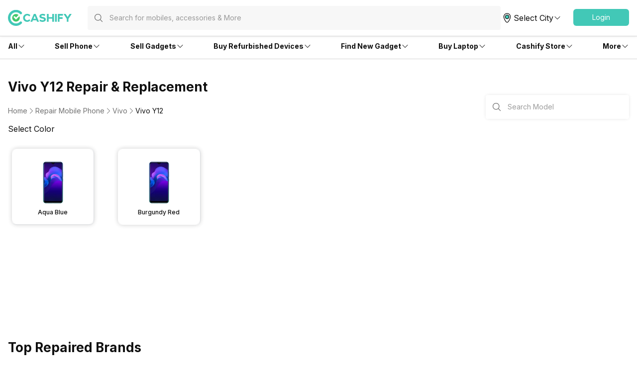

--- FILE ---
content_type: text/html; charset=utf-8
request_url: https://www.cashify.in/repair/vivo/vivo-y12
body_size: 127872
content:
<!DOCTYPE html><html lang="en" class="__variable_1048af"><head><meta charSet="utf-8"/><meta name="viewport" content="width=device-width, initial-scale=1, minimum-scale=1, maximum-scale=1, user-scalable=no"/><link rel="preload" as="image" href="https://s3ng.cashify.in/cashify/product/img/xhdpi/csh-i8avupdi-zo5z.png?w=200" fetchPriority="auto"/><link rel="stylesheet" href="/repair_/_next/static/css/aaf0270a98341af0.css" data-precedence="next"/><link rel="stylesheet" href="/repair_/_next/static/css/2d7d8ddffca9dac5.css" data-precedence="next"/><link rel="preload" as="script" fetchPriority="low" href="/repair_/_next/static/chunks/webpack-324d8bc1f1726f85.js"/><script src="/repair_/_next/static/chunks/4bd1b696-a2f073fda689b0d1.js" async=""></script><script src="/repair_/_next/static/chunks/223-3443a0346b73d673.js" async=""></script><script src="/repair_/_next/static/chunks/main-app-567d9be8e0ac3895.js" async=""></script><script src="/repair_/_next/static/chunks/2177-b5a2e2b744988676.js" async=""></script><script src="/repair_/_next/static/chunks/4130-921a1dc3e666c0d0.js" async=""></script><script src="/repair_/_next/static/chunks/3390-435ed843fd40750e.js" async=""></script><script src="/repair_/_next/static/chunks/148-7ae1d535b791d4d4.js" async=""></script><script src="/repair_/_next/static/chunks/738-63b64517201c1ea8.js" async=""></script><script src="/repair_/_next/static/chunks/app/layout-2ed72a81b2ea857b.js" async=""></script><script src="/repair_/_next/static/chunks/4922-d2c9f67841f920f2.js" async=""></script><script src="/repair_/_next/static/chunks/465-bdca09ce2f62a2cf.js" async=""></script><script src="/repair_/_next/static/chunks/app/error-7080f99c202f3dcc.js" async=""></script><script src="/repair_/_next/static/chunks/app/not-found-b9d50189147e8bc2.js" async=""></script><script src="/repair_/_next/static/chunks/app/repair/layout-5cc9efa97407354e.js" async=""></script><script src="/repair_/_next/static/chunks/app/global-error-b21d815d8d6e06b5.js" async=""></script><script src="/repair_/_next/static/chunks/897-f607eec848fe315c.js" async=""></script><script src="/repair_/_next/static/chunks/4105-aee31327276b3388.js" async=""></script><script src="/repair_/_next/static/chunks/252-006ee2b5ef16a357.js" async=""></script><script src="/repair_/_next/static/chunks/2246-738b9de52fbc9cac.js" async=""></script><script src="/repair_/_next/static/chunks/app/repair/color/%5Bslug%5D/page-1349ec5c13ad45b8.js" async=""></script><link rel="preload" href="https://cdnjs.cloudflare.com/polyfill/v3/polyfill.min.js?version=4.8.0&amp;features=es2017,es2018,es2019,es2020,es2021,es2022,es6" as="script"/><link rel="preload" href="https://cdn.jsdelivr.net/npm/gumlet.js@2.1/dist/gumlet.min.js" as="script"/><meta name="next-size-adjust" content=""/><meta name="theme-color" content="#42c8b7"/><title>Vivo Y12 Repair &amp; Replacement At Doorstep - Cashify Repair</title><meta name="description" content="Onsite Vivo Y12 mobile repair at your Doorstep. All our phone screen repairs comes with same day service and 7 day money-back guarantee. We use genuine parts and offer discounted prices."/><meta name="keywords" content="Vivo Y12 repair, Vivo Y12 mobile repair, Vivo Y12 phone repair"/><meta name="robots" content="index, follow, notranslate"/><meta name="googlebot" content="max-image-preview:large"/><meta name="name" content="@reglobe/lego-repair"/><meta name="version" content="3.1.1"/><meta name="app_env" content="prod"/><link rel="canonical" href="https://www.cashify.in/repair/vivo/vivo-y12"/><meta name="apple-itunes-app" content="app-id=1133551195"/><meta name="mobile-web-app-capable" content="yes"/><meta name="apple-mobile-web-app-title" content="Vivo Y12 Repair &amp; Replacement At Doorstep - Cashify Repair"/><meta name="apple-mobile-web-app-status-bar-style" content="black-translucent"/><meta property="og:title" content="Vivo Y12 Repair &amp; Replacement At Doorstep - Cashify Repair"/><meta property="og:description" content="Onsite Vivo Y12 mobile repair at your Doorstep. All our phone screen repairs comes with same day service and 7 day money-back guarantee. We use genuine parts and offer discounted prices."/><meta property="og:type" content="website"/><meta name="twitter:card" content="summary"/><meta name="twitter:title" content="Vivo Y12 Repair &amp; Replacement At Doorstep - Cashify Repair"/><meta name="twitter:description" content="Onsite Vivo Y12 mobile repair at your Doorstep. All our phone screen repairs comes with same day service and 7 day money-back guarantee. We use genuine parts and offer discounted prices."/><link rel="icon" href="/favicon.ico" type="image/x-icon" sizes="48x48"/><meta name="sentry-trace" content="425a8180998757f9eefb586ac44a8b66-0b48e90beb5b2c8e-0"/><meta name="baggage" content="sentry-environment=prod,sentry-release=f3f3a0244a677c86c760c4e9a73632b1946d0d34,sentry-public_key=853cb0d84e559ba7926fb61dd3f43586,sentry-trace_id=425a8180998757f9eefb586ac44a8b66,sentry-sampled=false,sentry-sample_rand=0.2575427793773648,sentry-sample_rate=0.01"/><script src="/repair_/_next/static/chunks/polyfills-42372ed130431b0a.js" noModule=""></script></head><body id="__csh"><div hidden=""><!--$--><!--/$--></div><div class="fixed native:absolute overflow-y-auto scrollbar-hide z-50 top-0 max-h-screen-90 flex-col left-0 right-0 sm:left-auto items-center flex" style="pointer-events:none" data-test-id="lego-snackbar"><div class="relative min-w-full sm:min-w-48 max-w-full flex-col-reverse flex flex-col"></div></div><main class="repair-theme"><div class="flex-row flex-wrap bg-surface w-full h-dvh flex"><div class="sticky top-0 left-0 right-0 w-full z-20 flex flex-col"><div class="min-w-0 flex sm:flex basis-full md:basis-full z-20"><header class="w-full bg-surface fixed inset-x-0 top-0 flex flex-col w-full bg-surface justify-center items-center z-10 shadow-sm"><div class="max-w-screen-xl w-full px-4 flex h-16 sm:h-auto flex-row"><div class="items-center justify-center w-full sm:py-3 gap-4 relative flex flex-row"><div class="flex-1 items-center my-0 flex flex-row"><div class="flex cursor-pointer flex-col"><a href="/"><div class="w-24 h-6 sm:w-40 sm:h-9 flex flex-col"><svg viewBox="0 0 130 33" fill="none" xmlns="http://www.w3.org/2000/svg" class="h-6 sm:h-10 w-20 sm:w-32"><g clip-path="url(#cashify-logo_svg__clip0_3017_1986)"><path d="M45.6928 10.8814L43.579 13.454C43.0673 12.8374 42.4342 12.3326 41.7191 11.971C41.0024 11.6107 40.2182 11.4041 39.4169 11.3648C38.1291 11.4018 36.9064 11.9394 36.0086 12.8634C35.1108 13.7874 34.6086 15.025 34.6086 16.3134C34.6086 17.6017 35.1108 18.8393 36.0086 19.7633C36.9064 20.6873 38.1291 21.225 39.4169 21.262C40.9939 21.1881 42.483 20.514 43.579 19.3776L45.7092 21.6963C44.0132 23.462 41.692 24.4916 39.2448 24.5638C37.6367 24.6137 36.05 24.1858 34.685 23.3342C33.32 22.4825 32.2382 21.2454 31.5761 19.7791C31.1356 18.8042 30.8933 17.7515 30.8633 16.6821V16.3544C30.8668 15.2825 31.0812 14.2219 31.4942 13.2328C31.9046 12.2435 32.5092 11.3464 33.2721 10.5946C34.0342 9.8407 34.9358 9.24239 35.9266 8.83308C36.9163 8.42478 37.9776 8.21864 39.0482 8.2268C39.1629 8.2268 39.2776 8.2268 39.3923 8.23499C41.759 8.25294 44.0231 9.20391 45.6928 10.8814Z" fill="#42C8B7"></path><path d="M50.8466 21.3045L49.5931 24.4179H45.8652L52.813 8.35938H56.5408L63.3657 24.4179H59.5068L58.2532 21.3045H50.8466ZM54.5663 12.1446L52.0346 18.3877H57.0816L54.5663 12.1446Z" fill="#42C8B7"></path><path d="M76.1801 9.34938L75.115 12.4873C73.5155 11.7139 71.754 11.3346 69.9779 11.3813C68.7736 11.5124 68.0034 12.0285 68.0935 12.897C68.4049 15.8383 76.7127 13.2903 77.3026 19.0418C77.6385 22.1716 75.1068 24.1461 71.5838 24.523C69.0174 24.785 66.4392 24.1542 64.2837 22.7369L65.4062 19.6399C67.1148 20.8843 69.1931 21.5165 71.3052 21.4342C72.78 21.2785 73.6075 20.6313 73.5092 19.6481C73.1896 16.6412 64.8982 19.304 64.2919 13.6344C63.9806 10.7422 66.2665 8.64477 69.9534 8.25151C72.0908 8.02859 74.2479 8.40892 76.1801 9.34938Z" fill="#42C8B7"></path><path d="M90.3539 24.4179V18.0928H83.1112V24.4179H79.498V8.35938H83.1112V15.0531H90.3539V8.35938H93.9671V24.4179H90.3539Z" fill="#42C8B7"></path><path d="M99.6199 8.375H96.1133V24.4007H99.6199V8.375Z" fill="#42C8B7"></path><path d="M101.727 24.3921H105.233V18.4521H111.485V14.9291H105.233V11.9058H112.337V8.38281H101.727V24.3921Z" fill="#42C8B7"></path><path d="M125.806 8.375L121.75 14.6263L117.637 8.375H113.418L120.005 18.346V24.4007H123.512V18.3378L130.001 8.375H125.806Z" fill="#42C8B7"></path><path d="M16.3534 32.7745C7.34102 32.7745 0 25.4253 0 16.3883C0 7.3513 7.33283 0.00208389 16.3534 0.00208389C18.5137 -0.00662432 20.6537 0.419695 22.6457 1.25563C24.6388 2.09076 26.4462 3.31332 27.9631 4.8524C28.1927 5.08153 28.3739 5.35461 28.4956 5.65533C28.6185 5.95433 28.6825 6.27426 28.6841 6.59753C28.6839 6.92218 28.6194 7.24357 28.4942 7.54312C28.3691 7.84266 28.1857 8.11442 27.9549 8.34267C27.7258 8.57235 27.4527 8.75347 27.152 8.87522C26.8529 8.99811 26.533 9.0621 26.2097 9.06366C25.8851 9.0635 25.5637 8.99898 25.2642 8.87381C24.9646 8.74865 24.6929 8.56534 24.4646 8.33447C23.4063 7.26072 22.1447 6.40849 20.7535 5.82753C19.3623 5.24657 17.8693 4.9485 16.3616 4.95072C10.0693 4.95072 4.94864 10.0796 4.94864 16.3883C4.94864 22.697 10.0693 27.8259 16.3616 27.8259C17.8693 27.8281 19.3623 27.53 20.7535 26.9491C22.1447 26.3681 23.4063 25.5159 24.4646 24.4421C24.693 24.2112 24.9647 24.0275 25.2641 23.9018C25.5636 23.776 25.8849 23.7106 26.2097 23.7093C26.5345 23.708 26.8564 23.7708 27.1569 23.8942C27.4573 24.0175 27.7305 24.1989 27.9607 24.4281C28.1909 24.6572 28.3736 24.9295 28.4984 25.2294C28.6231 25.5293 28.6874 25.8508 28.6877 26.1756C28.6879 26.5004 28.624 26.8221 28.4997 27.1221C28.3753 27.4222 28.193 27.6948 27.9631 27.9242C26.4482 29.4648 24.641 30.6874 22.6474 31.5203C20.6538 32.3531 18.514 32.7796 16.3534 32.7745Z" fill="#42C8B7"></path><path fill-rule="evenodd" clip-rule="evenodd" d="M21.3678 15.1596L19.8603 16.6753L17.2877 19.2561C16.6486 19.8952 16.239 19.9525 15.5999 19.3053C15.264 18.9694 14.9281 18.6253 14.5922 18.2893C13.7646 17.4618 12.9126 16.6016 12.0769 15.7659C11.7795 15.4644 11.6119 15.0586 11.6099 14.6352C11.6101 14.4266 11.6515 14.2201 11.7316 14.0275C11.8118 13.8349 11.9291 13.66 12.0769 13.5128C12.355 13.2352 12.7251 13.0691 13.1174 13.0457H13.2157C13.4187 13.0454 13.6196 13.0872 13.8056 13.1686C13.9926 13.2505 14.1622 13.3673 14.3054 13.5128C14.6495 13.8487 14.9936 14.1928 15.3295 14.5369L16.4192 15.6348L20.8845 11.1449L21.0647 10.9483C21.1958 10.8172 21.3351 10.6861 21.4662 10.5469L21.4989 10.5141C20.0638 9.25218 18.2123 8.56621 16.3014 8.58841C14.3905 8.61062 12.5555 9.33942 11.1501 10.6343C9.74463 11.9292 8.8683 13.6986 8.69 15.6013C8.51171 17.504 9.04407 19.4053 10.1845 20.9388C11.3249 22.4722 12.9926 23.5293 14.8661 23.9061C16.7396 24.2829 18.6862 23.9529 20.3308 22.9795C21.9754 22.0062 23.2015 20.4586 23.7727 18.6349C24.3439 16.8112 24.2198 14.8407 23.4243 13.1031C22.7361 13.7995 22.0479 14.4795 21.3678 15.1596Z" fill="#42C86B"></path></g><defs><clipPath id="cashify-logo_svg__clip0_3017_1986"><rect width="130" height="32.7727" fill="white"></rect></clipPath></defs></svg></div></a></div><div class="sm:w-full flex flex-col"><div class="flex-1 h-12 flex flex-col" id="lego-select"><div class="visible flex flex-col"><div class=" flex flex-col" style="pointer-events:none"><div class="h-12 justify-center rounded bg-surface sm:bg-surface-light sm:px-0 flex flex-col"><div class="flex flex-row items-center relative w-full px-0 py-2"><div class="px-2 flex flex-row justify-center items-center"><div class="flex justify-center items-center p-2 sm:hidden hidden flex-col"><svg xmlns="http://www.w3.org/2000/svg" fill="none" viewBox="0 0 24 24" stroke-width="1.5" stroke="currentColor" class="w-5 h-5 sm:w-6 sm:h-6 text-primary-text-dark"><path stroke-linecap="round" stroke-linejoin="round" d="M10.5 19.5 3 12m0 0 7.5-7.5M3 12h18"></path></svg></div><svg xmlns="http://www.w3.org/2000/svg" fill="none" viewBox="0 0 24 24" stroke-width="1.5" stroke="currentColor" class="w-5 h-5 text-secondary-text-dark mx-1 flex-shrink-0"><path stroke-linecap="round" stroke-linejoin="round" d="m21 21-5.197-5.197m0 0A7.5 7.5 0 1 0 5.196 5.196a7.5 7.5 0 0 0 10.607 10.607Z"></path></svg></div><input type="text" class="peer p-0 flex-1 bg-transparent placeholder:text-secondary-text-dark/70 flex-1 web:body4 native:text-sm  sm:w-full placeholder:text-secondary-text-dark/70 placeholder:text-xs sm:placeholder:text-md text-primary-text-dark text-secondary-text-dark/70 focus:outline-none" disabled="" placeholder="Search for mobiles, accessories &amp; More" autoComplete="off" value=""/></div></div></div></div></div></div></div><div class="flex items-center justify-end flex-col"><div class="flex flex-row justify-between"><div class="flex flex-row items-center justify-center cursor-pointer text-primary-text-dark "><svg id="Group_34611" data-name="Group 34611" xmlns="http://www.w3.org/2000/svg" width="26" height="26" viewBox="0 0 26 26"><defs><style></style></defs><g id="kolkata" transform="translate(6.335 4.027)"><path id="Path_2118" data-name="Path 2118" class="fill-none stroke-black" stroke-width="1.2px" stroke-linecap="round" stroke-linejoin="round" d="M28.924,16.449C28.9,20.129,24.645,27.9,22.259,27.824c-2.55-.017-6.69-7.694-6.665-11.375a6.666,6.666,0,0,1,13.329,0Z" transform="translate(-15.595 -9.914)"></path><circle id="Ellipse_2919" data-name="Ellipse 2919" cx="3.792" cy="3.792" class="fill-primary stroke-black" stroke-width="1.2px" r="3.792" transform="translate(2.873 3.121)"></circle></g><g id="Boundry"><rect id="Rectangle_621" data-name="Rectangle 621" width="26" class="fill-none" height="26"></rect></g></svg><div class="inherit body3">Select City</div><div class="w-4 h-4 flex flex-col"><svg xmlns="http://www.w3.org/2000/svg" viewBox="0 0 24 24" fill="currentColor" class="text-primary-text-dark"><path fill-rule="evenodd" d="M12.53 16.28a.75.75 0 0 1-1.06 0l-7.5-7.5a.75.75 0 0 1 1.06-1.06L12 14.69l6.97-6.97a.75.75 0 1 1 1.06 1.06l-7.5 7.5Z" clip-rule="evenodd"></path></svg></div></div><div class="hidden sm:block flex flex-col" id="login-view"><span class="body5 flex flex-row text-primary-text-dark items-center justify-center ps-5 ml-1 cursor-pointer"><div class="flex-col w-28 h-9 flex" id="lego-ripple"><div class="relative overflow-hidden flex flex-col"><button type="button" role="button" class="flex flex-row justify-center items-center rounded-md bg-cta"><span class="inherit text-cta-text body4 py-1.5 px-4">Login</span></button></div></div></span></div></div></div></div></div><span class="border-surface-border border-b border-t-0 border-solid w-full my-1 my-0 sm:my-0 flex flex-col"></span></header><div class="w-full h-16 flex flex-col"></div></div></div><div class="min-w-0 flex flex-row flex-wrap sm:flex md:flex-wrap content-start basis-full md:basis-full z-auto"><div class="min-w-0 flex sm:flex basis-full md:basis-full z-10"><div class="hidden sm:flex flex-col items-center bg-surface shadow-bottom1 w-full flex"><div class="flex flex-row w-full max-w-screen-xl justify-between px-4" id="navigation_nodes"><div class="relative flex flex-row items-center cursor-pointer group/navigation"><span><span class="flex flex-col items-center justify-center w-full h-full no-underline"><div class="h-full flex flex-row items-center justify-center py-4 w-fit border-t-4 border-solid border-transparent text-primary-text-dark transition-font duration-300 ease-in-out transition-border duration-800 hover:text-primary hover:border-primary-border hover:font-medium"><div class="inherit subtitle5 text-inherit">All</div><svg xmlns="http://www.w3.org/2000/svg" viewBox="0 0 24 24" fill="currentColor" class="w-4 h-4 group-hover/navigation:rotate-180 group-hover/navigation:text-inherit transition-all duration-300"><path fill-rule="evenodd" d="M12.53 16.28a.75.75 0 0 1-1.06 0l-7.5-7.5a.75.75 0 0 1 1.06-1.06L12 14.69l6.97-6.97a.75.75 0 1 1 1.06 1.06l-7.5 7.5Z" clip-rule="evenodd"></path></svg></div></span></span><div class="hidden sm:hidden absolute top-9 pt-4 my-0 mx-auto z-10 group-hover/navigation:sm:block  flex flex-col"><div class="relative pt-2 flex flex-col"><section class=" flex flex-col"><div class="flex flex-col bg-surface shadow-md w-64 rounded-md pb-2.5"><span class="group/link flex flex-row items-center px-2.5 py-1 rounded no-underline relative"><span class="w-full flex flex-col"><span class="group-hover/link:font-medium group-hover/link:bg-surface-light group-hover/link:text-link-text subtitle5 text-inherit flex flex-row items-center justify-between w-full rounded-md py-3 px-2.5">Sell</span></span></span><span class="group/link flex flex-row items-center px-2.5 py-1 rounded no-underline relative"><a href="/sell-old-mobile-phone" target="_self" rel="" class="w-full"><span class="group-hover/link:font-medium group-hover/link:bg-surface-light group-hover/link:text-link-text subtitle8 text-inherit flex flex-row items-center justify-between w-full rounded-md py-2.5 px-4">Phone<svg xmlns="http://www.w3.org/2000/svg" viewBox="0 0 24 24" fill="currentColor" class="h-4 w-4"><path fill-rule="evenodd" d="M16.28 11.47a.75.75 0 0 1 0 1.06l-7.5 7.5a.75.75 0 0 1-1.06-1.06L14.69 12 7.72 5.03a.75.75 0 0 1 1.06-1.06l7.5 7.5Z" clip-rule="evenodd"></path></svg></span></a><div class="hidden absolute left-64 top-0 group-hover/link:block flex flex-col"><div class="flex flex-col bg-surface shadow-md rounded-md w-64 min-w-fit pb-1"><div class="inherit caption3 text-secondary-text-dark mb-0.5 mt-3 ml-4">More in <!-- -->Sell</div><div class="inherit subtitle5 text-primary-text-dark mt-3 ml-4">Top Brands</div><div class="mt-3 flex flex-col"><div class="px-2.5 text-link-text flex flex-col"><span><a href="/sell-old-mobile-phone/sell-apple" target="_self" rel="" class="rounded flex no-underline w-full"><div class="inherit subtitle8 w-full text-primary-text-dark hover:bg-surface-light hover:font-medium hover:text-link-text py-2.5 px-4">Apple</div></a></span></div><div class="px-2.5 text-link-text flex flex-col"><span><a href="/sell-old-mobile-phone/sell-xiaomi" target="_self" rel="" class="rounded flex no-underline w-full"><div class="inherit subtitle8 w-full text-primary-text-dark hover:bg-surface-light hover:font-medium hover:text-link-text py-2.5 px-4">Xiaomi</div></a></span></div><div class="px-2.5 text-link-text flex flex-col"><span><a href="/sell-old-mobile-phone/sell-samsung" target="_self" rel="" class="rounded flex no-underline w-full"><div class="inherit subtitle8 w-full text-primary-text-dark hover:bg-surface-light hover:font-medium hover:text-link-text py-2.5 px-4">Samsung</div></a></span></div><div class="px-2.5 text-link-text flex flex-col"><span><a href="/sell-old-mobile-phone/sell-oneplus" target="_self" rel="" class="rounded flex no-underline w-full"><div class="inherit subtitle8 w-full text-primary-text-dark hover:bg-surface-light hover:font-medium hover:text-link-text py-2.5 px-4">Oneplus</div></a></span></div><div class="px-2.5 text-link-text flex flex-col"><span><a href="/sell-old-mobile-phone/sell-nokia" target="_self" rel="" class="rounded flex no-underline w-full"><div class="inherit subtitle8 w-full text-primary-text-dark hover:bg-surface-light hover:font-medium hover:text-link-text py-2.5 px-4">Nokia</div></a></span></div><div class="px-2.5 text-link-text flex flex-col"><span><a href="/sell-old-mobile-phone/sell-poco" target="_self" rel="" class="rounded flex no-underline w-full"><div class="inherit subtitle8 w-full text-primary-text-dark hover:bg-surface-light hover:font-medium hover:text-link-text py-2.5 px-4">Poco</div></a></span></div><div class="px-2.5 text-link-text flex flex-col"><span><a href="/sell-old-mobile-phone?brand=1" target="_self" rel="" class="rounded flex no-underline w-full"><div class="inherit subtitle8 w-full text-primary-text-dark hover:bg-surface-light hover:font-medium hover:text-link-text py-2.5 px-4">More Phone Brands</div></a></span></div></div><div class="inherit subtitle5 text-primary-text-dark mt-3 ml-4">Top Selling Phones</div><div class="mt-3 flex flex-col"><div class="px-2.5 text-link-text flex flex-col"><span><a href="/sell-old-mobile-phone/used-apple-iphone-12" target="_self" rel="" class="rounded flex no-underline w-full"><div class="inherit subtitle8 w-full text-primary-text-dark hover:bg-surface-light hover:font-medium hover:text-link-text py-2.5 px-4">Apple iPhone 12</div></a></span></div><div class="px-2.5 text-link-text flex flex-col"><span><a href="/sell-old-mobile-phone/used-apple-iphone-11" target="_self" rel="" class="rounded flex no-underline w-full"><div class="inherit subtitle8 w-full text-primary-text-dark hover:bg-surface-light hover:font-medium hover:text-link-text py-2.5 px-4">Apple iPhone 11</div></a></span></div><div class="px-2.5 text-link-text flex flex-col"><span><a href="/sell-old-mobile-phone/used-samsung-galaxy-note-20-8-gb-256-gb" target="_self" rel="" class="rounded flex no-underline w-full"><div class="inherit subtitle8 w-full text-primary-text-dark hover:bg-surface-light hover:font-medium hover:text-link-text py-2.5 px-4">Samsung Galaxy Note 20</div></a></span></div><div class="px-2.5 text-link-text flex flex-col"><span><a href="/sell-old-mobile-phone/used-oneplus-9-pro-5g" target="_self" rel="" class="rounded flex no-underline w-full"><div class="inherit subtitle8 w-full text-primary-text-dark hover:bg-surface-light hover:font-medium hover:text-link-text py-2.5 px-4">One Plus 9 Pro</div></a></span></div><div class="px-2.5 text-link-text flex flex-col"><span><a href="/sell-old-mobile-phone/used-redmi-note-4" target="_self" rel="" class="rounded flex no-underline w-full"><div class="inherit subtitle8 w-full text-primary-text-dark hover:bg-surface-light hover:font-medium hover:text-link-text py-2.5 px-4">Xiaomi Redmi Note 4</div></a></span></div><div class="px-2.5 text-link-text flex flex-col"><span><a href="/sell-old-mobile-phone/used-iphone-6" target="_self" rel="" class="rounded flex no-underline w-full"><div class="inherit subtitle8 w-full text-primary-text-dark hover:bg-surface-light hover:font-medium hover:text-link-text py-2.5 px-4">Apple iPhone 6</div></a></span></div></div></div></div></span><span class="group/link flex flex-row items-center px-2.5 py-1 rounded no-underline relative"><a href="/sell-old-laptop" target="_self" rel="" class="w-full"><span class="group-hover/link:font-medium group-hover/link:bg-surface-light group-hover/link:text-link-text subtitle8 text-inherit flex flex-row items-center justify-between w-full rounded-md py-2.5 px-4">Laptop<svg xmlns="http://www.w3.org/2000/svg" viewBox="0 0 24 24" fill="currentColor" class="h-4 w-4"><path fill-rule="evenodd" d="M16.28 11.47a.75.75 0 0 1 0 1.06l-7.5 7.5a.75.75 0 0 1-1.06-1.06L14.69 12 7.72 5.03a.75.75 0 0 1 1.06-1.06l7.5 7.5Z" clip-rule="evenodd"></path></svg></span></a><div class="hidden absolute left-64 top-0 group-hover/link:block flex flex-col"><div class="flex flex-col bg-surface shadow-md rounded-md w-64 min-w-fit pb-1"><div class="inherit caption3 text-secondary-text-dark mb-0.5 mt-3 ml-4">More in <!-- -->Sell</div><div class="inherit subtitle5 text-primary-text-dark mt-3 ml-4">Top Brands</div><div class="mt-3 flex flex-col"><div class="px-2.5 text-link-text flex flex-col"><span><a href="/sell-old-laptop/sell-apple" target="_self" rel="" class="rounded flex no-underline w-full"><div class="inherit subtitle8 w-full text-primary-text-dark hover:bg-surface-light hover:font-medium hover:text-link-text py-2.5 px-4">Apple</div></a></span></div><div class="px-2.5 text-link-text flex flex-col"><span><a href="/sell-old-laptop/sell-hp-compaq" target="_self" rel="" class="rounded flex no-underline w-full"><div class="inherit subtitle8 w-full text-primary-text-dark hover:bg-surface-light hover:font-medium hover:text-link-text py-2.5 px-4">HP</div></a></span></div><div class="px-2.5 text-link-text flex flex-col"><span><a href="/sell-old-laptop/sell-samsung" target="_self" rel="" class="rounded flex no-underline w-full"><div class="inherit subtitle8 w-full text-primary-text-dark hover:bg-surface-light hover:font-medium hover:text-link-text py-2.5 px-4">Samsung</div></a></span></div><div class="px-2.5 text-link-text flex flex-col"><span><a href="/sell-old-laptop/sell-lenovo" target="_self" rel="" class="rounded flex no-underline w-full"><div class="inherit subtitle8 w-full text-primary-text-dark hover:bg-surface-light hover:font-medium hover:text-link-text py-2.5 px-4">Lenovo</div></a></span></div><div class="px-2.5 text-link-text flex flex-col"><span><a href="/sell-old-laptop/sell-dell" target="_self" rel="" class="rounded flex no-underline w-full"><div class="inherit subtitle8 w-full text-primary-text-dark hover:bg-surface-light hover:font-medium hover:text-link-text py-2.5 px-4">Dell</div></a></span></div><div class="px-2.5 text-link-text flex flex-col"><span><a href="/sell-old-laptop/sell-honor" target="_self" rel="" class="rounded flex no-underline w-full"><div class="inherit subtitle8 w-full text-primary-text-dark hover:bg-surface-light hover:font-medium hover:text-link-text py-2.5 px-4">Honor</div></a></span></div><div class="px-2.5 text-link-text flex flex-col"><a href="/sell-old-laptop?brand=1" target="_self" rel="" class="rounded flex no-underline w-full"><div class="inherit subtitle8 w-full text-primary-text-dark hover:bg-surface-light hover:font-medium hover:text-link-text py-2.5 px-4">More Laptop Brands</div></a></div></div><div class="inherit subtitle5 text-primary-text-dark mt-3 ml-4">Top Selling Models</div><div class="mt-3 flex flex-col"><div class="px-2.5 text-link-text flex flex-col"><a href="/sell-old-laptop/used-pavilion-series" target="_self" rel="" class="rounded flex no-underline w-full"><div class="inherit subtitle8 w-full text-primary-text-dark hover:bg-surface-light hover:font-medium hover:text-link-text py-2.5 px-4">Pavilion Series</div></a></div><div class="px-2.5 text-link-text flex flex-col"><a href="/sell-old-laptop/used-vostro-series" target="_self" rel="" class="rounded flex no-underline w-full"><div class="inherit subtitle8 w-full text-primary-text-dark hover:bg-surface-light hover:font-medium hover:text-link-text py-2.5 px-4">Vostro Series</div></a></div><div class="px-2.5 text-link-text flex flex-col"><a href="/sell-old-laptop/used-inspiron-series" target="_self" rel="" class="rounded flex no-underline w-full"><div class="inherit subtitle8 w-full text-primary-text-dark hover:bg-surface-light hover:font-medium hover:text-link-text py-2.5 px-4">Inspiron Series</div></a></div></div></div></div></span><span class="group/link flex flex-row items-center px-2.5 py-1 rounded no-underline relative"><a href="/sell-old-smart-watch" target="_self" rel="" class="w-full"><span class="group-hover/link:font-medium group-hover/link:bg-surface-light group-hover/link:text-link-text subtitle8 text-inherit flex flex-row items-center justify-between w-full rounded-md py-2.5 px-4">Smartwatch<svg xmlns="http://www.w3.org/2000/svg" viewBox="0 0 24 24" fill="currentColor" class="h-4 w-4"><path fill-rule="evenodd" d="M16.28 11.47a.75.75 0 0 1 0 1.06l-7.5 7.5a.75.75 0 0 1-1.06-1.06L14.69 12 7.72 5.03a.75.75 0 0 1 1.06-1.06l7.5 7.5Z" clip-rule="evenodd"></path></svg></span></a><div class="hidden absolute left-64 top-0 group-hover/link:block flex flex-col"><div class="flex flex-col bg-surface shadow-md rounded-md w-64 min-w-fit pb-1"><div class="inherit caption3 text-secondary-text-dark mb-0.5 mt-3 ml-4">More in <!-- -->Sell</div><div class="inherit subtitle5 text-primary-text-dark mt-3 ml-4">Top Brands</div><div class="mt-3 flex flex-col"><div class="px-2.5 text-link-text flex flex-col"><span><a href="/sell-old-smart-watch/sell-apple" target="_self" rel="" class="rounded flex no-underline w-full"><div class="inherit subtitle8 w-full text-primary-text-dark hover:bg-surface-light hover:font-medium hover:text-link-text py-2.5 px-4">Apple</div></a></span></div><div class="px-2.5 text-link-text flex flex-col"><span><a href="/sell-old-smart-watch/sell-xiaomi" target="_self" rel="" class="rounded flex no-underline w-full"><div class="inherit subtitle8 w-full text-primary-text-dark hover:bg-surface-light hover:font-medium hover:text-link-text py-2.5 px-4">Xiaomi</div></a></span></div><div class="px-2.5 text-link-text flex flex-col"><span><a href="/sell-old-smart-watch/sell-samsung" target="_self" rel="" class="rounded flex no-underline w-full"><div class="inherit subtitle8 w-full text-primary-text-dark hover:bg-surface-light hover:font-medium hover:text-link-text py-2.5 px-4">Samsung</div></a></span></div><div class="px-2.5 text-link-text flex flex-col"><span><a href="/sell-old-smart-watch/sell-oneplus" target="_self" rel="" class="rounded flex no-underline w-full"><div class="inherit subtitle8 w-full text-primary-text-dark hover:bg-surface-light hover:font-medium hover:text-link-text py-2.5 px-4">OnePlus</div></a></span></div><div class="px-2.5 text-link-text flex flex-col"><a href="/sell-old-smart-watch" target="_self" rel="" class="rounded flex no-underline w-full"><div class="inherit subtitle8 w-full text-primary-text-dark hover:bg-surface-light hover:font-medium hover:text-link-text py-2.5 px-4">More Smartwatch Brands</div></a></div></div></div></div></span><span class="group/link flex flex-row items-center px-2.5 py-1 rounded no-underline relative"><a href="/sell-old-tablet" target="_self" rel="" class="w-full"><span class="group-hover/link:font-medium group-hover/link:bg-surface-light group-hover/link:text-link-text subtitle8 text-inherit flex flex-row items-center justify-between w-full rounded-md py-2.5 px-4">Tablet<svg xmlns="http://www.w3.org/2000/svg" viewBox="0 0 24 24" fill="currentColor" class="h-4 w-4"><path fill-rule="evenodd" d="M16.28 11.47a.75.75 0 0 1 0 1.06l-7.5 7.5a.75.75 0 0 1-1.06-1.06L14.69 12 7.72 5.03a.75.75 0 0 1 1.06-1.06l7.5 7.5Z" clip-rule="evenodd"></path></svg></span></a><div class="hidden absolute left-64 top-0 group-hover/link:block flex flex-col"><div class="flex flex-col bg-surface shadow-md rounded-md w-64 min-w-fit pb-1"><div class="inherit caption3 text-secondary-text-dark mb-0.5 mt-3 ml-4">More in <!-- -->Sell</div><div class="inherit subtitle5 text-primary-text-dark mt-3 ml-4">Top Brands</div><div class="mt-3 flex flex-col"><div class="px-2.5 text-link-text flex flex-col"><span><a href="/sell-old-tablet/sell-apple" target="_self" rel="" class="rounded flex no-underline w-full"><div class="inherit subtitle8 w-full text-primary-text-dark hover:bg-surface-light hover:font-medium hover:text-link-text py-2.5 px-4">Apple</div></a></span></div><div class="px-2.5 text-link-text flex flex-col"><span><a href="/sell-old-tablet/sell-lenovo" target="_self" rel="" class="rounded flex no-underline w-full"><div class="inherit subtitle8 w-full text-primary-text-dark hover:bg-surface-light hover:font-medium hover:text-link-text py-2.5 px-4">Lenovo</div></a></span></div><div class="px-2.5 text-link-text flex flex-col"><span><a href="/sell-old-tablet/sell-samsung" target="_self" rel="" class="rounded flex no-underline w-full"><div class="inherit subtitle8 w-full text-primary-text-dark hover:bg-surface-light hover:font-medium hover:text-link-text py-2.5 px-4">Samsung</div></a></span></div><div class="px-2.5 text-link-text flex flex-col"><span><a href="/sell-old-tablet/sell-honor" target="_self" rel="" class="rounded flex no-underline w-full"><div class="inherit subtitle8 w-full text-primary-text-dark hover:bg-surface-light hover:font-medium hover:text-link-text py-2.5 px-4">Honor</div></a></span></div><div class="px-2.5 text-link-text flex flex-col"><a href="/sell-old-tablet" target="_self" rel="" class="rounded flex no-underline w-full"><div class="inherit subtitle8 w-full text-primary-text-dark hover:bg-surface-light hover:font-medium hover:text-link-text py-2.5 px-4">More Tablet Brands</div></a></div></div></div></div></span><span class="group/link flex flex-row items-center px-2.5 py-1 rounded no-underline relative"><span class="w-full flex flex-col"><span class="group-hover/link:font-medium group-hover/link:bg-surface-light group-hover/link:text-link-text subtitle8 text-inherit flex flex-row items-center justify-between w-full rounded-md py-2.5 px-4">More<svg xmlns="http://www.w3.org/2000/svg" viewBox="0 0 24 24" fill="currentColor" class="h-4 w-4"><path fill-rule="evenodd" d="M16.28 11.47a.75.75 0 0 1 0 1.06l-7.5 7.5a.75.75 0 0 1-1.06-1.06L14.69 12 7.72 5.03a.75.75 0 0 1 1.06-1.06l7.5 7.5Z" clip-rule="evenodd"></path></svg></span></span><div class="hidden absolute left-64 top-0 group-hover/link:block flex flex-col"><div class="flex flex-col bg-surface shadow-md rounded-md w-64 min-w-fit pb-1"><div class="inherit caption3 text-secondary-text-dark mb-0.5 mt-3 ml-4">More in <!-- -->Sell</div><div class="mt-3 flex flex-col"><div class="px-2.5 text-link-text flex flex-col"><span><a href="/sell-old-smart-speaker" target="_self" rel="" class="rounded flex no-underline w-full"><div class="inherit subtitle8 w-full text-primary-text-dark hover:bg-surface-light hover:font-medium hover:text-link-text py-2.5 px-4">Smart Speaker</div></a></span></div><div class="px-2.5 text-link-text flex flex-col"><span><a href="/sell-old-television" target="_self" rel="" class="rounded flex no-underline w-full"><div class="inherit subtitle8 w-full text-primary-text-dark hover:bg-surface-light hover:font-medium hover:text-link-text py-2.5 px-4">TV</div></a></span></div><div class="px-2.5 text-link-text flex flex-col"><span><a href="/sell-old-dslr-camera" target="_self" rel="" class="rounded flex no-underline w-full"><div class="inherit subtitle8 w-full text-primary-text-dark hover:bg-surface-light hover:font-medium hover:text-link-text py-2.5 px-4">DSLR Camera</div></a></span></div><div class="px-2.5 text-link-text flex flex-col"><span><a href="/sell-old-earbuds" target="_self" rel="" class="rounded flex no-underline w-full"><div class="inherit subtitle8 w-full text-primary-text-dark hover:bg-surface-light hover:font-medium hover:text-link-text py-2.5 px-4">Earbuds</div></a></span></div><div class="px-2.5 text-link-text flex flex-col"><span><a href="/sell-old-imac" target="_self" rel="" class="rounded flex no-underline w-full"><div class="inherit subtitle8 w-full text-primary-text-dark hover:bg-surface-light hover:font-medium hover:text-link-text py-2.5 px-4">iMac</div></a></span></div><div class="px-2.5 text-link-text flex flex-col"><span><a href="/sell-old-gaming-consoles" target="_self" rel="" class="rounded flex no-underline w-full"><div class="inherit subtitle8 w-full text-primary-text-dark hover:bg-surface-light hover:font-medium hover:text-link-text py-2.5 px-4">Gaming Consoles</div></a></span></div><div class="px-2.5 text-link-text flex flex-col"><span><a href="/sell-old-air-conditioner" target="_self" rel="" class="rounded flex no-underline w-full"><div class="inherit subtitle8 w-full text-primary-text-dark hover:bg-surface-light hover:font-medium hover:text-link-text py-2.5 px-4">AC</div></a></span></div></div></div></div></span><span class="group/link flex flex-row items-center px-2.5 py-1 rounded no-underline relative"><a target="_self" rel="" class="w-full" href="/repair"><span class="group-hover/link:font-medium group-hover/link:bg-surface-light group-hover/link:text-link-text subtitle5 text-inherit flex flex-row items-center justify-between w-full rounded-md py-3 px-2.5">Repair<svg xmlns="http://www.w3.org/2000/svg" viewBox="0 0 24 24" fill="currentColor" class="h-4 w-4"><path fill-rule="evenodd" d="M16.28 11.47a.75.75 0 0 1 0 1.06l-7.5 7.5a.75.75 0 0 1-1.06-1.06L14.69 12 7.72 5.03a.75.75 0 0 1 1.06-1.06l7.5 7.5Z" clip-rule="evenodd"></path></svg></span></a><div class="hidden absolute left-64 top-0 group-hover/link:block flex flex-col"><div class="flex flex-col bg-surface shadow-md rounded-md w-64 min-w-fit pb-1"><div class="inherit caption3 text-secondary-text-dark mb-0.5 mt-3 ml-4">More in <!-- -->Repair</div><div class="mt-3 flex flex-col"><div class="px-2.5 text-link-text flex flex-col"><a target="_self" rel="" class="rounded flex no-underline w-full" href="/screen-repair"><div class="inherit subtitle8 w-full text-primary-text-dark hover:bg-surface-light hover:font-medium hover:text-link-text py-2.5 px-4">Screen</div></a></div><div class="px-2.5 text-link-text flex flex-col"><a target="_self" rel="" class="rounded flex no-underline w-full" href="/battery-repair"><div class="inherit subtitle8 w-full text-primary-text-dark hover:bg-surface-light hover:font-medium hover:text-link-text py-2.5 px-4">Battery</div></a></div><div class="px-2.5 text-link-text flex flex-col"><a target="_self" rel="" class="rounded flex no-underline w-full" href="/mic-repair"><div class="inherit subtitle8 w-full text-primary-text-dark hover:bg-surface-light hover:font-medium hover:text-link-text py-2.5 px-4">Mic</div></a></div><div class="px-2.5 text-link-text flex flex-col"><a target="_self" rel="" class="rounded flex no-underline w-full" href="/back-panel-repair"><div class="inherit subtitle8 w-full text-primary-text-dark hover:bg-surface-light hover:font-medium hover:text-link-text py-2.5 px-4">Back Panel</div></a></div><div class="px-2.5 text-link-text flex flex-col"><a target="_self" rel="" class="rounded flex no-underline w-full" href="/proximity-sensor-repair"><div class="inherit subtitle8 w-full text-primary-text-dark hover:bg-surface-light hover:font-medium hover:text-link-text py-2.5 px-4">Proximity Sensor</div></a></div><div class="px-2.5 text-link-text flex flex-col"><a target="_self" rel="" class="rounded flex no-underline w-full" href="/charging-jack-repair"><div class="inherit subtitle8 w-full text-primary-text-dark hover:bg-surface-light hover:font-medium hover:text-link-text py-2.5 px-4">Charging Jack</div></a></div><div class="px-2.5 text-link-text flex flex-col"><a target="_self" rel="" class="rounded flex no-underline w-full" href="/aux-jack-repair"><div class="inherit subtitle8 w-full text-primary-text-dark hover:bg-surface-light hover:font-medium hover:text-link-text py-2.5 px-4">Aux Jack</div></a></div><div class="px-2.5 text-link-text flex flex-col"><a target="_self" rel="" class="rounded flex no-underline w-full" href="/repair"><div class="inherit subtitle8 w-full text-primary-text-dark hover:bg-surface-light hover:font-medium hover:text-link-text py-2.5 px-4">More in Repair</div></a></div></div><div class="inherit subtitle5 text-primary-text-dark mt-3 ml-4">Top Repaired Phones</div><div class="mt-3 flex flex-col"><div class="px-2.5 text-link-text flex flex-col"><a target="_self" rel="" class="rounded flex no-underline w-full" href="/charging-jack-repair/xiaomi/redmi-note-4"><div class="inherit subtitle8 w-full text-primary-text-dark hover:bg-surface-light hover:font-medium hover:text-link-text py-2.5 px-4">Xiaomi Redmi Note 4</div></a></div><div class="px-2.5 text-link-text flex flex-col"><a target="_self" rel="" class="rounded flex no-underline w-full" href="/screen-repair/xiaomi/redmi-note-3"><div class="inherit subtitle8 w-full text-primary-text-dark hover:bg-surface-light hover:font-medium hover:text-link-text py-2.5 px-4">Xiaomi Redmi Note 3</div></a></div><div class="px-2.5 text-link-text flex flex-col"><a target="_self" rel="" class="rounded flex no-underline w-full" href="/screen-repair/apple/iphone-6"><div class="inherit subtitle8 w-full text-primary-text-dark hover:bg-surface-light hover:font-medium hover:text-link-text py-2.5 px-4">Apple iPhone 6</div></a></div><div class="px-2.5 text-link-text flex flex-col"><a target="_self" rel="" class="rounded flex no-underline w-full" href="/screen-repair/xiaomi/xiaomi-redmi-note-4-4-gb-64-gb"><div class="inherit subtitle8 w-full text-primary-text-dark hover:bg-surface-light hover:font-medium hover:text-link-text py-2.5 px-4">Redmi Note 4</div></a></div></div></div></div></span><span class="group/link flex flex-row items-center px-2.5 py-1 rounded no-underline relative"><a href="/sell-old-mobile-phone" target="_self" rel="" class="w-full"><span class="group-hover/link:font-medium group-hover/link:bg-surface-light group-hover/link:text-link-text subtitle5 text-inherit flex flex-row items-center justify-between w-full rounded-md py-3 px-2.5">Sell Gadgets<svg xmlns="http://www.w3.org/2000/svg" viewBox="0 0 24 24" fill="currentColor" class="h-4 w-4"><path fill-rule="evenodd" d="M16.28 11.47a.75.75 0 0 1 0 1.06l-7.5 7.5a.75.75 0 0 1-1.06-1.06L14.69 12 7.72 5.03a.75.75 0 0 1 1.06-1.06l7.5 7.5Z" clip-rule="evenodd"></path></svg></span></a><div class="hidden absolute left-64 top-0 group-hover/link:block flex flex-col"><div class="flex flex-col bg-surface shadow-md rounded-md w-64 min-w-fit pb-1"><div class="inherit caption3 text-secondary-text-dark mb-0.5 mt-3 ml-4">More in <!-- -->Sell Gadgets</div><div class="mt-3 flex flex-col"><div class="px-2.5 text-link-text flex flex-col"><span><a href="/sell-old-mobile-phone" target="_self" rel="" class="rounded flex no-underline w-full"><div class="inherit subtitle8 w-full text-primary-text-dark hover:bg-surface-light hover:font-medium hover:text-link-text py-2.5 px-4">Phone</div></a></span></div><div class="px-2.5 text-link-text flex flex-col"><span><a href="/sell-old-laptop" target="_self" rel="" class="rounded flex no-underline w-full"><div class="inherit subtitle8 w-full text-primary-text-dark hover:bg-surface-light hover:font-medium hover:text-link-text py-2.5 px-4">Laptop</div></a></span></div><div class="px-2.5 text-link-text flex flex-col"><span><a href="/sell-old-television" target="_self" rel="" class="rounded flex no-underline w-full"><div class="inherit subtitle8 w-full text-primary-text-dark hover:bg-surface-light hover:font-medium hover:text-link-text py-2.5 px-4">TV</div></a></span></div><div class="px-2.5 text-link-text flex flex-col"><span><a href="/sell-old-smart-speaker" target="_self" rel="" class="rounded flex no-underline w-full"><div class="inherit subtitle8 w-full text-primary-text-dark hover:bg-surface-light hover:font-medium hover:text-link-text py-2.5 px-4">Smart Speaker</div></a></span></div><div class="px-2.5 text-link-text flex flex-col"><span><a href="/sell-old-tablet" target="_self" rel="" class="rounded flex no-underline w-full"><div class="inherit subtitle8 w-full text-primary-text-dark hover:bg-surface-light hover:font-medium hover:text-link-text py-2.5 px-4">Tablet</div></a></span></div><div class="px-2.5 text-link-text flex flex-col"><span><a href="/sell-old-gaming-consoles" target="_self" rel="" class="rounded flex no-underline w-full"><div class="inherit subtitle8 w-full text-primary-text-dark hover:bg-surface-light hover:font-medium hover:text-link-text py-2.5 px-4">Gaming Consoles</div></a></span></div><div class="px-2.5 text-link-text flex flex-col"><span><a href="/sell-old-imac" target="_self" rel="" class="rounded flex no-underline w-full"><div class="inherit subtitle8 w-full text-primary-text-dark hover:bg-surface-light hover:font-medium hover:text-link-text py-2.5 px-4">iMac</div></a></span></div><div class="px-2.5 text-link-text flex flex-col"><span><a href="/sell-old-smart-watch" target="_self" rel="" class="rounded flex no-underline w-full"><div class="inherit subtitle8 w-full text-primary-text-dark hover:bg-surface-light hover:font-medium hover:text-link-text py-2.5 px-4">Smartwatch</div></a></span></div><div class="px-2.5 text-link-text flex flex-col"><span><a href="/sell-old-dslr-camera" target="_self" rel="" class="rounded flex no-underline w-full"><div class="inherit subtitle8 w-full text-primary-text-dark hover:bg-surface-light hover:font-medium hover:text-link-text py-2.5 px-4">DSLR Camera</div></a></span></div><div class="px-2.5 text-link-text flex flex-col"><span><a href="/sell-old-earbuds" target="_self" rel="" class="rounded flex no-underline w-full"><div class="inherit subtitle8 w-full text-primary-text-dark hover:bg-surface-light hover:font-medium hover:text-link-text py-2.5 px-4">Earbuds</div></a></span></div><div class="px-2.5 text-link-text flex flex-col"><span><a href="/sell-old-air-conditioner" target="_self" rel="" class="rounded flex no-underline w-full"><div class="inherit subtitle8 w-full text-primary-text-dark hover:bg-surface-light hover:font-medium hover:text-link-text py-2.5 px-4">AC</div></a></span></div></div></div></div></span><span class="group/link flex flex-row items-center px-2.5 py-1 rounded no-underline relative"><a href="/buy-refurbished-gadgets" target="_self" rel="" class="w-full"><span class="group-hover/link:font-medium group-hover/link:bg-surface-light group-hover/link:text-link-text subtitle5 text-inherit flex flex-row items-center justify-between w-full rounded-md py-3 px-2.5">Buy Gadgets<svg xmlns="http://www.w3.org/2000/svg" viewBox="0 0 24 24" fill="currentColor" class="h-4 w-4"><path fill-rule="evenodd" d="M16.28 11.47a.75.75 0 0 1 0 1.06l-7.5 7.5a.75.75 0 0 1-1.06-1.06L14.69 12 7.72 5.03a.75.75 0 0 1 1.06-1.06l7.5 7.5Z" clip-rule="evenodd"></path></svg></span></a><div class="hidden absolute left-64 top-0 group-hover/link:block flex flex-col"><div class="flex flex-col bg-surface shadow-md rounded-md w-64 min-w-fit pb-1"><div class="inherit caption3 text-secondary-text-dark mb-0.5 mt-3 ml-4">More in <!-- -->Buy Gadgets</div><div class="mt-3 flex flex-col"><div class="px-2.5 text-link-text flex flex-col"><a href="/buy-refurbished-mobile-phones" target="_self" rel="" class="rounded flex no-underline w-full"><div class="inherit subtitle8 w-full text-primary-text-dark hover:bg-surface-light hover:font-medium hover:text-link-text py-2.5 px-4">Refurbished Phones</div></a></div><div class="px-2.5 text-link-text flex flex-col"><a href="/buy-refurbished-laptops" target="_self" rel="" class="rounded flex no-underline w-full"><div class="inherit subtitle8 w-full text-primary-text-dark hover:bg-surface-light hover:font-medium hover:text-link-text py-2.5 px-4">Refurbished Laptops</div></a></div><div class="px-2.5 text-link-text flex flex-col"><a href="/buy-refurbished-smart-watches" target="_self" rel="" class="rounded flex no-underline w-full"><div class="inherit subtitle8 w-full text-primary-text-dark hover:bg-surface-light hover:font-medium hover:text-link-text py-2.5 px-4">Refurbished Smart Watches</div></a></div><div class="px-2.5 text-link-text flex flex-col"><a href="/buy-refurbished-tablets" target="_self" rel="" class="rounded flex no-underline w-full"><div class="inherit subtitle8 w-full text-primary-text-dark hover:bg-surface-light hover:font-medium hover:text-link-text py-2.5 px-4">Refurbished Tablets</div></a></div><div class="px-2.5 text-link-text flex flex-col"><a href="/buy-refurbished-gaming-consoles" target="_self" rel="" class="rounded flex no-underline w-full"><div class="inherit subtitle8 w-full text-primary-text-dark hover:bg-surface-light hover:font-medium hover:text-link-text py-2.5 px-4">Refurbished Gaming Consoles</div></a></div><div class="px-2.5 text-link-text flex flex-col"><a href="/buy-refurbished-dslr-cameras" target="_self" rel="" class="rounded flex no-underline w-full"><div class="inherit subtitle8 w-full text-primary-text-dark hover:bg-surface-light hover:font-medium hover:text-link-text py-2.5 px-4">Refurbished Cameras</div></a></div><div class="px-2.5 text-link-text flex flex-col"><a href="/buy-openbox-audio-devices" target="_self" rel="" class="rounded flex no-underline w-full"><div class="inherit subtitle8 w-full text-primary-text-dark hover:bg-surface-light hover:font-medium hover:text-link-text py-2.5 px-4">Speakers</div></a></div><div class="px-2.5 text-link-text flex flex-col"><a href="/buy-refurbished-amazon-devices" target="_self" rel="" class="rounded flex no-underline w-full"><div class="inherit subtitle8 w-full text-primary-text-dark hover:bg-surface-light hover:font-medium hover:text-link-text py-2.5 px-4">Amazon Devices</div></a></div></div></div></div></span><span class="group/link flex flex-row items-center px-2.5 py-1 rounded no-underline relative"><a href="/recycle-old-mobile-phone" target="_self" rel="" class="w-full"><span class="group-hover/link:font-medium group-hover/link:bg-surface-light group-hover/link:text-link-text subtitle5 text-inherit flex flex-row items-center justify-between w-full rounded-md py-3 px-2.5">Recycle<svg xmlns="http://www.w3.org/2000/svg" viewBox="0 0 24 24" fill="currentColor" class="h-4 w-4"><path fill-rule="evenodd" d="M16.28 11.47a.75.75 0 0 1 0 1.06l-7.5 7.5a.75.75 0 0 1-1.06-1.06L14.69 12 7.72 5.03a.75.75 0 0 1 1.06-1.06l7.5 7.5Z" clip-rule="evenodd"></path></svg></span></a><div class="hidden absolute left-64 top-0 group-hover/link:block flex flex-col"><div class="flex flex-col bg-surface shadow-md rounded-md w-64 min-w-fit pb-1"><div class="inherit caption3 text-secondary-text-dark mb-0.5 mt-3 ml-4">More in <!-- -->Recycle</div><div class="inherit subtitle5 text-primary-text-dark mt-3 ml-4">Top Brands</div><div class="mt-3 flex flex-col"><div class="px-2.5 text-link-text flex flex-col"><span><a href="/recycle-old-mobile-phone/recycle-apple" target="_self" rel="" class="rounded flex no-underline w-full"><div class="inherit subtitle8 w-full text-primary-text-dark hover:bg-surface-light hover:font-medium hover:text-link-text py-2.5 px-4">Apple</div></a></span></div><div class="px-2.5 text-link-text flex flex-col"><span><a href="/recycle-old-mobile-phone/recycle-xiaomi" target="_self" rel="" class="rounded flex no-underline w-full"><div class="inherit subtitle8 w-full text-primary-text-dark hover:bg-surface-light hover:font-medium hover:text-link-text py-2.5 px-4">Xiaomi</div></a></span></div><div class="px-2.5 text-link-text flex flex-col"><span><a href="/recycle-old-mobile-phone/recycle-samsung" target="_self" rel="" class="rounded flex no-underline w-full"><div class="inherit subtitle8 w-full text-primary-text-dark hover:bg-surface-light hover:font-medium hover:text-link-text py-2.5 px-4">Samsung</div></a></span></div><div class="px-2.5 text-link-text flex flex-col"><span><a href="/recycle-old-mobile-phone/recycle-realme" target="_self" rel="" class="rounded flex no-underline w-full"><div class="inherit subtitle8 w-full text-primary-text-dark hover:bg-surface-light hover:font-medium hover:text-link-text py-2.5 px-4">Realme</div></a></span></div><div class="px-2.5 text-link-text flex flex-col"><span><a href="/recycle-old-mobile-phone/recycle-oneplus" target="_self" rel="" class="rounded flex no-underline w-full"><div class="inherit subtitle8 w-full text-primary-text-dark hover:bg-surface-light hover:font-medium hover:text-link-text py-2.5 px-4">One Plus</div></a></span></div><div class="px-2.5 text-link-text flex flex-col"><span><a href="/recycle-old-mobile-phone/recycle-poco" target="_self" rel="" class="rounded flex no-underline w-full"><div class="inherit subtitle8 w-full text-primary-text-dark hover:bg-surface-light hover:font-medium hover:text-link-text py-2.5 px-4">Poco</div></a></span></div><div class="px-2.5 text-link-text flex flex-col"><a href="/recycle-old-mobile-phone" target="_self" rel="" class="rounded flex no-underline w-full"><div class="inherit subtitle8 w-full text-primary-text-dark hover:bg-surface-light hover:font-medium hover:text-link-text py-2.5 px-4">Other Brands</div></a></div></div><div class="inherit subtitle5 text-primary-text-dark mt-3 ml-4">Top Recycled Phones</div><div class="mt-3 flex flex-col"><div class="px-2.5 text-link-text flex flex-col"><span><a href="/recycle-old-mobile-phone/reuse-redmi-note-4" target="_self" rel="" class="rounded flex no-underline w-full"><div class="inherit subtitle8 w-full text-primary-text-dark hover:bg-surface-light hover:font-medium hover:text-link-text py-2.5 px-4">Xiaomi Redmi Note 4</div></a></span></div><div class="px-2.5 text-link-text flex flex-col"><span><a href="/recycle-old-mobile-phone/reuse-redmi-note-3" target="_self" rel="" class="rounded flex no-underline w-full"><div class="inherit subtitle8 w-full text-primary-text-dark hover:bg-surface-light hover:font-medium hover:text-link-text py-2.5 px-4">Xiaomi Redmi Note 3</div></a></span></div><div class="px-2.5 text-link-text flex flex-col"><span><a href="/recycle-old-mobile-phone/reuse-iphone-6" target="_self" rel="" class="rounded flex no-underline w-full"><div class="inherit subtitle8 w-full text-primary-text-dark hover:bg-surface-light hover:font-medium hover:text-link-text py-2.5 px-4">Apple iPhone 6</div></a></span></div><div class="px-2.5 text-link-text flex flex-col"><span><a href="/recycle-old-mobile-phone/reuse-xiaomi-redmi-note-4-4-gb-64-gb" target="_self" rel="" class="rounded flex no-underline w-full"><div class="inherit subtitle8 w-full text-primary-text-dark hover:bg-surface-light hover:font-medium hover:text-link-text py-2.5 px-4">Redmi Note 4</div></a></span></div></div></div></div></span><span class="group/link flex flex-row items-center px-2.5 py-1 rounded no-underline relative"><a href="/find-new-phone" target="_self" rel="" class="w-full"><span class="group-hover/link:font-medium group-hover/link:bg-surface-light group-hover/link:text-link-text subtitle5 text-inherit flex flex-row items-center justify-between w-full rounded-md py-3 px-2.5">Find New Phone<svg xmlns="http://www.w3.org/2000/svg" viewBox="0 0 24 24" fill="currentColor" class="h-4 w-4"><path fill-rule="evenodd" d="M16.28 11.47a.75.75 0 0 1 0 1.06l-7.5 7.5a.75.75 0 0 1-1.06-1.06L14.69 12 7.72 5.03a.75.75 0 0 1 1.06-1.06l7.5 7.5Z" clip-rule="evenodd"></path></svg></span></a><div class="hidden absolute left-64 top-0 group-hover/link:block flex flex-col"><div class="flex flex-col bg-surface shadow-md rounded-md w-64 min-w-fit pb-1"><div class="inherit caption3 text-secondary-text-dark mb-0.5 mt-3 ml-4">More in <!-- -->Find New Phone</div><div class="mt-3 flex flex-col"><div class="px-2.5 text-link-text flex flex-col"><a href="/find-new-phone" target="_self" rel="" class="rounded flex no-underline w-full"><div class="inherit subtitle8 w-full text-primary-text-dark hover:bg-surface-light hover:font-medium hover:text-link-text py-2.5 px-4">Phone Finder</div></a></div><div class="px-2.5 text-link-text flex flex-col"><a href="/compare-mobile-phones" target="_self" rel="" class="rounded flex no-underline w-full"><div class="inherit subtitle8 w-full text-primary-text-dark hover:bg-surface-light hover:font-medium hover:text-link-text py-2.5 px-4">Compare Phones</div></a></div><div class="px-2.5 text-link-text flex flex-col"><a href="/new-smartphone-launches" target="_self" rel="" class="rounded flex no-underline w-full"><div class="inherit subtitle8 w-full text-primary-text-dark hover:bg-surface-light hover:font-medium hover:text-link-text py-2.5 px-4">Latest Phones</div></a></div><div class="px-2.5 text-link-text flex flex-col"><a href="/category/videos" target="_self" rel="" class="rounded flex no-underline w-full"><div class="inherit subtitle8 w-full text-primary-text-dark hover:bg-surface-light hover:font-medium hover:text-link-text py-2.5 px-4">Videos</div></a></div><div class="px-2.5 text-link-text flex flex-col"><a href="/news" target="_self" rel="" class="rounded flex no-underline w-full"><div class="inherit subtitle8 w-full text-primary-text-dark hover:bg-surface-light hover:font-medium hover:text-link-text py-2.5 px-4">News</div></a></div><div class="px-2.5 text-link-text flex flex-col"><a href="/smartphone-reviews" target="_self" rel="" class="rounded flex no-underline w-full"><div class="inherit subtitle8 w-full text-primary-text-dark hover:bg-surface-light hover:font-medium hover:text-link-text py-2.5 px-4">Reviews</div></a></div><div class="px-2.5 text-link-text flex flex-col"><a href="/articles" target="_self" rel="" class="rounded flex no-underline w-full"><div class="inherit subtitle8 w-full text-primary-text-dark hover:bg-surface-light hover:font-medium hover:text-link-text py-2.5 px-4">Articles</div></a></div><div class="px-2.5 text-link-text flex flex-col"><a href="/questions" target="_self" rel="" class="rounded flex no-underline w-full"><div class="inherit subtitle8 w-full text-primary-text-dark hover:bg-surface-light hover:font-medium hover:text-link-text py-2.5 px-4">QnA</div></a></div></div><div class="inherit subtitle5 text-primary-text-dark mt-3 ml-4">Top Selling Phones</div><div class="mt-3 flex flex-col"><div class="px-2.5 text-link-text flex flex-col"><span><a href="/apple-mobile-price-list-in-india" target="_self" rel="" class="rounded flex no-underline w-full"><div class="inherit subtitle8 w-full text-primary-text-dark hover:bg-surface-light hover:font-medium hover:text-link-text py-2.5 px-4">Apple</div></a></span></div><div class="px-2.5 text-link-text flex flex-col"><span><a href="/xiaomi-mobile-price-list-in-india" target="_self" rel="" class="rounded flex no-underline w-full"><div class="inherit subtitle8 w-full text-primary-text-dark hover:bg-surface-light hover:font-medium hover:text-link-text py-2.5 px-4">Xiaomi</div></a></span></div><div class="px-2.5 text-link-text flex flex-col"><span><a href="/samsung-mobile-price-list-in-india" target="_self" rel="" class="rounded flex no-underline w-full"><div class="inherit subtitle8 w-full text-primary-text-dark hover:bg-surface-light hover:font-medium hover:text-link-text py-2.5 px-4">Samsung</div></a></span></div><div class="px-2.5 text-link-text flex flex-col"><span><a href="/oneplus-mobile-price-list-in-india" target="_self" rel="" class="rounded flex no-underline w-full"><div class="inherit subtitle8 w-full text-primary-text-dark hover:bg-surface-light hover:font-medium hover:text-link-text py-2.5 px-4">Oneplus</div></a></span></div><div class="px-2.5 text-link-text flex flex-col"><span><a href="/google-mobile-price-list-in-india" target="_self" rel="" class="rounded flex no-underline w-full"><div class="inherit subtitle8 w-full text-primary-text-dark hover:bg-surface-light hover:font-medium hover:text-link-text py-2.5 px-4">Google</div></a></span></div><div class="px-2.5 text-link-text flex flex-col"><span><a href="/poco-mobile-price-list-in-india" target="_self" rel="" class="rounded flex no-underline w-full"><div class="inherit subtitle8 w-full text-primary-text-dark hover:bg-surface-light hover:font-medium hover:text-link-text py-2.5 px-4">Poco</div></a></span></div></div></div></div></span><span class="group/link flex flex-row items-center px-2.5 py-1 rounded no-underline relative"><a href="/offline-stores" target="_self" rel="" class="w-full"><span class="group-hover/link:font-medium group-hover/link:bg-surface-light group-hover/link:text-link-text subtitle5 text-inherit flex flex-row items-center justify-between w-full rounded-md py-3 px-2.5">Cashify Store<svg xmlns="http://www.w3.org/2000/svg" viewBox="0 0 24 24" fill="currentColor" class="h-4 w-4"><path fill-rule="evenodd" d="M16.28 11.47a.75.75 0 0 1 0 1.06l-7.5 7.5a.75.75 0 0 1-1.06-1.06L14.69 12 7.72 5.03a.75.75 0 0 1 1.06-1.06l7.5 7.5Z" clip-rule="evenodd"></path></svg></span></a><div class="hidden absolute left-64 top-0 group-hover/link:block flex flex-col"><div class="flex flex-col bg-surface shadow-md rounded-md w-64 min-w-fit pb-1"><div class="inherit caption3 text-secondary-text-dark mb-0.5 mt-3 ml-4">More in <!-- -->Cashify Store</div><div class="mt-3 flex flex-col"><div class="px-2.5 text-link-text flex flex-col"><a href="/offline-stores/cashify-store-delhi" target="_self" rel="" class="rounded flex no-underline w-full"><div class="inherit subtitle8 w-full text-primary-text-dark hover:bg-surface-light hover:font-medium hover:text-link-text py-2.5 px-4">Delhi</div></a></div><div class="px-2.5 text-link-text flex flex-col"><a href="/offline-stores/cashify-store-gurgaon" target="_self" rel="" class="rounded flex no-underline w-full"><div class="inherit subtitle8 w-full text-primary-text-dark hover:bg-surface-light hover:font-medium hover:text-link-text py-2.5 px-4">Gurgaon</div></a></div><div class="px-2.5 text-link-text flex flex-col"><a href="/offline-stores/cashify-store-noida" target="_self" rel="" class="rounded flex no-underline w-full"><div class="inherit subtitle8 w-full text-primary-text-dark hover:bg-surface-light hover:font-medium hover:text-link-text py-2.5 px-4">Noida</div></a></div><div class="px-2.5 text-link-text flex flex-col"><a href="/offline-stores/cashify-store-bengaluru" target="_self" rel="" class="rounded flex no-underline w-full"><div class="inherit subtitle8 w-full text-primary-text-dark hover:bg-surface-light hover:font-medium hover:text-link-text py-2.5 px-4">Bengaluru</div></a></div><div class="px-2.5 text-link-text flex flex-col"><a href="/offline-stores/cashify-store-chennai" target="_self" rel="" class="rounded flex no-underline w-full"><div class="inherit subtitle8 w-full text-primary-text-dark hover:bg-surface-light hover:font-medium hover:text-link-text py-2.5 px-4">Chennai</div></a></div><div class="px-2.5 text-link-text flex flex-col"><a href="/offline-stores/cashify-store-pune" target="_self" rel="" class="rounded flex no-underline w-full"><div class="inherit subtitle8 w-full text-primary-text-dark hover:bg-surface-light hover:font-medium hover:text-link-text py-2.5 px-4">Pune</div></a></div><div class="px-2.5 text-link-text flex flex-col"><a href="/offline-stores/cashify-store-agra" target="_self" rel="" class="rounded flex no-underline w-full"><div class="inherit subtitle8 w-full text-primary-text-dark hover:bg-surface-light hover:font-medium hover:text-link-text py-2.5 px-4">Agra</div></a></div><div class="px-2.5 text-link-text flex flex-col"><a href="/offline-stores/cashify-store-patna" target="_self" rel="" class="rounded flex no-underline w-full"><div class="inherit subtitle8 w-full text-primary-text-dark hover:bg-surface-light hover:font-medium hover:text-link-text py-2.5 px-4">Patna</div></a></div><div class="px-2.5 text-link-text flex flex-col"><a href="/offline-stores/cashify-store-ghaziabad" target="_self" rel="" class="rounded flex no-underline w-full"><div class="inherit subtitle8 w-full text-primary-text-dark hover:bg-surface-light hover:font-medium hover:text-link-text py-2.5 px-4">Ghaziabad</div></a></div><div class="px-2.5 text-link-text flex flex-col"><a href="/offline-stores/cashify-store-faridabad" target="_self" rel="" class="rounded flex no-underline w-full"><div class="inherit subtitle8 w-full text-primary-text-dark hover:bg-surface-light hover:font-medium hover:text-link-text py-2.5 px-4">Faridabad</div></a></div><div class="px-2.5 text-link-text flex flex-col"><a href="/offline-stores/cashify-store-meerut" target="_self" rel="" class="rounded flex no-underline w-full"><div class="inherit subtitle8 w-full text-primary-text-dark hover:bg-surface-light hover:font-medium hover:text-link-text py-2.5 px-4">Meerut</div></a></div><div class="px-2.5 text-link-text flex flex-col"><a href="/offline-stores/cashify-store-mohali" target="_self" rel="" class="rounded flex no-underline w-full"><div class="inherit subtitle8 w-full text-primary-text-dark hover:bg-surface-light hover:font-medium hover:text-link-text py-2.5 px-4">Mohali</div></a></div><div class="px-2.5 text-link-text flex flex-col"><a href="/offline-stores/cashify-store-thane" target="_self" rel="" class="rounded flex no-underline w-full"><div class="inherit subtitle8 w-full text-primary-text-dark hover:bg-surface-light hover:font-medium hover:text-link-text py-2.5 px-4">Thane</div></a></div><div class="px-2.5 text-link-text flex flex-col"><a href="/offline-stores" target="_self" rel="" class="rounded flex no-underline w-full"><div class="inherit subtitle8 w-full text-primary-text-dark hover:bg-surface-light hover:font-medium hover:text-link-text py-2.5 px-4">More Stores</div></a></div></div></div></div></span></div></section></div></div></div><div class="relative flex flex-row items-center cursor-pointer group/navigation"><span><a href="/sell-old-mobile-phone" target="_self" class="flex flex-col items-center justify-center w-full h-full no-underline" title="Sell Phone"><div class="h-full flex flex-row items-center justify-center py-4 w-fit border-t-4 border-solid border-transparent text-primary-text-dark transition-font duration-300 ease-in-out transition-border duration-800 hover:text-primary hover:border-primary-border hover:font-medium"><div class="inherit subtitle5 text-inherit">Sell Phone</div><svg xmlns="http://www.w3.org/2000/svg" viewBox="0 0 24 24" fill="currentColor" class="w-4 h-4 group-hover/navigation:rotate-180 group-hover/navigation:text-inherit transition-all duration-300"><path fill-rule="evenodd" d="M12.53 16.28a.75.75 0 0 1-1.06 0l-7.5-7.5a.75.75 0 0 1 1.06-1.06L12 14.69l6.97-6.97a.75.75 0 1 1 1.06 1.06l-7.5 7.5Z" clip-rule="evenodd"></path></svg></div></a></span><div class="hidden sm:hidden absolute top-9 pt-4 my-0 mx-auto z-10 group-hover/navigation:sm:block  flex flex-col"><div class="relative pt-2 flex flex-col"><div class="flex flex-col bg-surface shadow-md rounded-md w-64 min-w-fit pb-1"><div class="inherit subtitle5 text-primary-text-dark mt-3 ml-4">Top Brands</div><div class="mt-3 flex flex-col"><div class="px-2.5 text-link-text flex flex-col"><span><a href="/sell-old-mobile-phone/sell-apple" target="_self" rel="" class="rounded flex no-underline w-full"><div class="inherit subtitle8 w-full text-primary-text-dark hover:bg-surface-light hover:font-medium hover:text-link-text py-2.5 px-4">Apple</div></a></span></div><div class="px-2.5 text-link-text flex flex-col"><span><a href="/sell-old-mobile-phone/sell-xiaomi" target="_self" rel="" class="rounded flex no-underline w-full"><div class="inherit subtitle8 w-full text-primary-text-dark hover:bg-surface-light hover:font-medium hover:text-link-text py-2.5 px-4">Xiaomi</div></a></span></div><div class="px-2.5 text-link-text flex flex-col"><span><a href="/sell-old-mobile-phone/sell-samsung" target="_self" rel="" class="rounded flex no-underline w-full"><div class="inherit subtitle8 w-full text-primary-text-dark hover:bg-surface-light hover:font-medium hover:text-link-text py-2.5 px-4">Samsung</div></a></span></div><div class="px-2.5 text-link-text flex flex-col"><span><a href="/sell-old-mobile-phone/sell-oneplus" target="_self" rel="" class="rounded flex no-underline w-full"><div class="inherit subtitle8 w-full text-primary-text-dark hover:bg-surface-light hover:font-medium hover:text-link-text py-2.5 px-4">Oneplus</div></a></span></div><div class="px-2.5 text-link-text flex flex-col"><span><a href="/sell-old-mobile-phone/sell-nokia" target="_self" rel="" class="rounded flex no-underline w-full"><div class="inherit subtitle8 w-full text-primary-text-dark hover:bg-surface-light hover:font-medium hover:text-link-text py-2.5 px-4">Nokia</div></a></span></div><div class="px-2.5 text-link-text flex flex-col"><span><a href="/sell-old-mobile-phone/sell-poco" target="_self" rel="" class="rounded flex no-underline w-full"><div class="inherit subtitle8 w-full text-primary-text-dark hover:bg-surface-light hover:font-medium hover:text-link-text py-2.5 px-4">Poco</div></a></span></div><div class="px-2.5 text-link-text flex flex-col"><a href="/sell-old-mobile-phone?brand=1" target="_self" rel="" class="rounded flex no-underline w-full"><div class="inherit subtitle8 w-full text-primary-text-dark hover:bg-surface-light hover:font-medium hover:text-link-text py-2.5 px-4">More Phone Brands</div></a></div></div><div class="inherit subtitle5 text-primary-text-dark mt-3 ml-4">Top Selling Phones</div><div class="mt-3 flex flex-col"><div class="px-2.5 text-link-text flex flex-col"><span><a href="/sell-old-mobile-phone/used-apple-iphone-12" target="_self" rel="" class="rounded flex no-underline w-full"><div class="inherit subtitle8 w-full text-primary-text-dark hover:bg-surface-light hover:font-medium hover:text-link-text py-2.5 px-4">Apple iPhone 12</div></a></span></div><div class="px-2.5 text-link-text flex flex-col"><span><a href="/sell-old-mobile-phone/used-samsung-galaxy-note-20-8-gb-256-gb" target="_self" rel="" class="rounded flex no-underline w-full"><div class="inherit subtitle8 w-full text-primary-text-dark hover:bg-surface-light hover:font-medium hover:text-link-text py-2.5 px-4">Samsung Galaxy Note 20</div></a></span></div><div class="px-2.5 text-link-text flex flex-col"><span><a href="/sell-old-mobile-phone/used-apple-iphone-11" target="_self" rel="" class="rounded flex no-underline w-full"><div class="inherit subtitle8 w-full text-primary-text-dark hover:bg-surface-light hover:font-medium hover:text-link-text py-2.5 px-4">Apple iPhone 11</div></a></span></div><div class="px-2.5 text-link-text flex flex-col"><span><a href="/sell-old-mobile-phone/used-oneplus-9-pro-5g" target="_self" rel="" class="rounded flex no-underline w-full"><div class="inherit subtitle8 w-full text-primary-text-dark hover:bg-surface-light hover:font-medium hover:text-link-text py-2.5 px-4">One Plus 9 Pro</div></a></span></div><div class="px-2.5 text-link-text flex flex-col"><span><a href="/sell-old-mobile-phone/used-redmi-note-4" target="_self" rel="" class="rounded flex no-underline w-full"><div class="inherit subtitle8 w-full text-primary-text-dark hover:bg-surface-light hover:font-medium hover:text-link-text py-2.5 px-4">Xiaomi Redmi Note 4</div></a></span></div><div class="px-2.5 text-link-text flex flex-col"><span><a href="/sell-old-mobile-phone/used-iphone-6" target="_self" rel="" class="rounded flex no-underline w-full"><div class="inherit subtitle8 w-full text-primary-text-dark hover:bg-surface-light hover:font-medium hover:text-link-text py-2.5 px-4">Apple iPhone 6</div></a></span></div></div></div></div></div></div><div class="relative flex flex-row items-center cursor-pointer group/navigation"><span><span class="flex flex-col items-center justify-center w-full h-full no-underline"><div class="h-full flex flex-row items-center justify-center py-4 w-fit border-t-4 border-solid border-transparent text-primary-text-dark transition-font duration-300 ease-in-out transition-border duration-800 hover:text-primary hover:border-primary-border hover:font-medium"><div class="inherit subtitle5 text-inherit">Sell Gadgets</div><svg xmlns="http://www.w3.org/2000/svg" viewBox="0 0 24 24" fill="currentColor" class="w-4 h-4 group-hover/navigation:rotate-180 group-hover/navigation:text-inherit transition-all duration-300"><path fill-rule="evenodd" d="M12.53 16.28a.75.75 0 0 1-1.06 0l-7.5-7.5a.75.75 0 0 1 1.06-1.06L12 14.69l6.97-6.97a.75.75 0 1 1 1.06 1.06l-7.5 7.5Z" clip-rule="evenodd"></path></svg></div></span></span><div class="hidden sm:hidden absolute top-9 pt-4 my-0 mx-auto z-10 group-hover/navigation:sm:block  flex flex-col"><div class="relative pt-2 flex flex-col"><section class=" flex flex-col"><div class="flex flex-col bg-surface shadow-md w-64 rounded-md pb-2.5"><span class="group/link flex flex-row items-center px-2.5 py-1 rounded no-underline relative"><a href="/sell-old-mobile-phone" target="_self" rel="" class="w-full"><span class="group-hover/link:font-medium group-hover/link:bg-surface-light group-hover/link:text-link-text subtitle5 text-inherit flex flex-row items-center justify-between w-full rounded-md py-3 px-2.5">Phone<svg xmlns="http://www.w3.org/2000/svg" viewBox="0 0 24 24" fill="currentColor" class="h-4 w-4"><path fill-rule="evenodd" d="M16.28 11.47a.75.75 0 0 1 0 1.06l-7.5 7.5a.75.75 0 0 1-1.06-1.06L14.69 12 7.72 5.03a.75.75 0 0 1 1.06-1.06l7.5 7.5Z" clip-rule="evenodd"></path></svg></span></a><div class="hidden absolute left-64 top-0 group-hover/link:block flex flex-col"><div class="flex flex-col bg-surface shadow-md rounded-md w-64 min-w-fit pb-1"><div class="inherit caption3 text-secondary-text-dark mb-0.5 mt-3 ml-4">More in <!-- -->Phone</div><div class="inherit subtitle5 text-primary-text-dark mt-3 ml-4">Top Brands</div><div class="mt-3 flex flex-col"><div class="px-2.5 text-link-text flex flex-col"><span><a href="/sell-old-mobile-phone/sell-apple" target="_self" rel="" class="rounded flex no-underline w-full"><div class="inherit subtitle8 w-full text-primary-text-dark hover:bg-surface-light hover:font-medium hover:text-link-text py-2.5 px-4">Apple</div></a></span></div><div class="px-2.5 text-link-text flex flex-col"><span><a href="/sell-old-mobile-phone/sell-xiaomi" target="_self" rel="" class="rounded flex no-underline w-full"><div class="inherit subtitle8 w-full text-primary-text-dark hover:bg-surface-light hover:font-medium hover:text-link-text py-2.5 px-4">Xiaomi</div></a></span></div><div class="px-2.5 text-link-text flex flex-col"><span><a href="/sell-old-mobile-phone/sell-samsung" target="_self" rel="" class="rounded flex no-underline w-full"><div class="inherit subtitle8 w-full text-primary-text-dark hover:bg-surface-light hover:font-medium hover:text-link-text py-2.5 px-4">Samsung</div></a></span></div><div class="px-2.5 text-link-text flex flex-col"><span><a href="/sell-old-mobile-phone/sell-oneplus" target="_self" rel="" class="rounded flex no-underline w-full"><div class="inherit subtitle8 w-full text-primary-text-dark hover:bg-surface-light hover:font-medium hover:text-link-text py-2.5 px-4">Oneplus</div></a></span></div><div class="px-2.5 text-link-text flex flex-col"><span><a href="/sell-old-mobile-phone/sell-nokia" target="_self" rel="" class="rounded flex no-underline w-full"><div class="inherit subtitle8 w-full text-primary-text-dark hover:bg-surface-light hover:font-medium hover:text-link-text py-2.5 px-4">Nokia</div></a></span></div><div class="px-2.5 text-link-text flex flex-col"><span><a href="/sell-old-mobile-phone/sell-poco" target="_self" rel="" class="rounded flex no-underline w-full"><div class="inherit subtitle8 w-full text-primary-text-dark hover:bg-surface-light hover:font-medium hover:text-link-text py-2.5 px-4">Poco</div></a></span></div><div class="px-2.5 text-link-text flex flex-col"><a href="/sell-old-mobile-phone?brand=1" target="_self" rel="" class="rounded flex no-underline w-full"><div class="inherit subtitle8 w-full text-primary-text-dark hover:bg-surface-light hover:font-medium hover:text-link-text py-2.5 px-4">More Phone Brands</div></a></div></div><div class="inherit subtitle5 text-primary-text-dark mt-3 ml-4">Top Selling Phones</div><div class="mt-3 flex flex-col"><div class="px-2.5 text-link-text flex flex-col"><span><a href="/sell-old-mobile-phone/used-apple-iphone-11" target="_self" rel="" class="rounded flex no-underline w-full"><div class="inherit subtitle8 w-full text-primary-text-dark hover:bg-surface-light hover:font-medium hover:text-link-text py-2.5 px-4">Apple iPhone 11</div></a></span></div><div class="px-2.5 text-link-text flex flex-col"><span><a href="/sell-old-mobile-phone/used-samsung-galaxy-note-20-8-gb-256-gb" target="_self" rel="" class="rounded flex no-underline w-full"><div class="inherit subtitle8 w-full text-primary-text-dark hover:bg-surface-light hover:font-medium hover:text-link-text py-2.5 px-4">Samsung Galaxy Note 20</div></a></span></div><div class="px-2.5 text-link-text flex flex-col"><span><a href="/sell-old-mobile-phone/used-oneplus-9-pro-5g" target="_self" rel="" class="rounded flex no-underline w-full"><div class="inherit subtitle8 w-full text-primary-text-dark hover:bg-surface-light hover:font-medium hover:text-link-text py-2.5 px-4">One Plus 9 Pro</div></a></span></div><div class="px-2.5 text-link-text flex flex-col"><span><a href="/sell-old-mobile-phone/used-redmi-note-4" target="_self" rel="" class="rounded flex no-underline w-full"><div class="inherit subtitle8 w-full text-primary-text-dark hover:bg-surface-light hover:font-medium hover:text-link-text py-2.5 px-4">Xiaomi Redmi Note 4</div></a></span></div><div class="px-2.5 text-link-text flex flex-col"><span><a href="/sell-old-mobile-phone/used-iphone-6" target="_self" rel="" class="rounded flex no-underline w-full"><div class="inherit subtitle8 w-full text-primary-text-dark hover:bg-surface-light hover:font-medium hover:text-link-text py-2.5 px-4">Apple iPhone 6</div></a></span></div></div></div></div></span><span class="group/link flex flex-row items-center px-2.5 py-1 rounded no-underline relative"><a href="/sell-old-laptop" target="_self" rel="" class="w-full"><span class="group-hover/link:font-medium group-hover/link:bg-surface-light group-hover/link:text-link-text subtitle5 text-inherit flex flex-row items-center justify-between w-full rounded-md py-3 px-2.5">Laptop<svg xmlns="http://www.w3.org/2000/svg" viewBox="0 0 24 24" fill="currentColor" class="h-4 w-4"><path fill-rule="evenodd" d="M16.28 11.47a.75.75 0 0 1 0 1.06l-7.5 7.5a.75.75 0 0 1-1.06-1.06L14.69 12 7.72 5.03a.75.75 0 0 1 1.06-1.06l7.5 7.5Z" clip-rule="evenodd"></path></svg></span></a><div class="hidden absolute left-64 top-0 group-hover/link:block flex flex-col"><div class="flex flex-col bg-surface shadow-md rounded-md w-64 min-w-fit pb-1"><div class="inherit caption3 text-secondary-text-dark mb-0.5 mt-3 ml-4">More in <!-- -->Laptop</div><div class="inherit subtitle5 text-primary-text-dark mt-3 ml-4">Top Brands</div><div class="mt-3 flex flex-col"><div class="px-2.5 text-link-text flex flex-col"><span><a href="/sell-old-laptop/sell-apple" target="_self" rel="" class="rounded flex no-underline w-full"><div class="inherit subtitle8 w-full text-primary-text-dark hover:bg-surface-light hover:font-medium hover:text-link-text py-2.5 px-4">Apple</div></a></span></div><div class="px-2.5 text-link-text flex flex-col"><span><a href="/sell-old-laptop/sell-hp-compaq" target="_self" rel="" class="rounded flex no-underline w-full"><div class="inherit subtitle8 w-full text-primary-text-dark hover:bg-surface-light hover:font-medium hover:text-link-text py-2.5 px-4">HP</div></a></span></div><div class="px-2.5 text-link-text flex flex-col"><span><a href="/sell-old-laptop/sell-samsung" target="_self" rel="" class="rounded flex no-underline w-full"><div class="inherit subtitle8 w-full text-primary-text-dark hover:bg-surface-light hover:font-medium hover:text-link-text py-2.5 px-4">Samsung</div></a></span></div><div class="px-2.5 text-link-text flex flex-col"><span><a href="/sell-old-laptop/sell-lenovo" target="_self" rel="" class="rounded flex no-underline w-full"><div class="inherit subtitle8 w-full text-primary-text-dark hover:bg-surface-light hover:font-medium hover:text-link-text py-2.5 px-4">Lenovo</div></a></span></div><div class="px-2.5 text-link-text flex flex-col"><span><a href="/sell-old-laptop/sell-dell" target="_self" rel="" class="rounded flex no-underline w-full"><div class="inherit subtitle8 w-full text-primary-text-dark hover:bg-surface-light hover:font-medium hover:text-link-text py-2.5 px-4">Dell</div></a></span></div><div class="px-2.5 text-link-text flex flex-col"><span><a href="/sell-old-laptop/sell-honor" target="_self" rel="" class="rounded flex no-underline w-full"><div class="inherit subtitle8 w-full text-primary-text-dark hover:bg-surface-light hover:font-medium hover:text-link-text py-2.5 px-4">Honor</div></a></span></div><div class="px-2.5 text-link-text flex flex-col"><a href="/sell-old-laptop?brand=1" target="_self" rel="" class="rounded flex no-underline w-full"><div class="inherit subtitle8 w-full text-primary-text-dark hover:bg-surface-light hover:font-medium hover:text-link-text py-2.5 px-4">More Laptop Brands</div></a></div></div><div class="inherit subtitle5 text-primary-text-dark mt-3 ml-4">Top Selling Models</div><div class="mt-3 flex flex-col"><div class="px-2.5 text-link-text flex flex-col"><a href="/sell-old-laptop/used-pavilion-series" target="_self" rel="" class="rounded flex no-underline w-full"><div class="inherit subtitle8 w-full text-primary-text-dark hover:bg-surface-light hover:font-medium hover:text-link-text py-2.5 px-4">Pavilion Series</div></a></div><div class="px-2.5 text-link-text flex flex-col"><a href="/sell-old-laptop/used-vostro-series" target="_self" rel="" class="rounded flex no-underline w-full"><div class="inherit subtitle8 w-full text-primary-text-dark hover:bg-surface-light hover:font-medium hover:text-link-text py-2.5 px-4">Vostro Series</div></a></div><div class="px-2.5 text-link-text flex flex-col"><a href="/sell-old-laptop/used-inspiron-series" target="_self" rel="" class="rounded flex no-underline w-full"><div class="inherit subtitle8 w-full text-primary-text-dark hover:bg-surface-light hover:font-medium hover:text-link-text py-2.5 px-4">Inspiron Series</div></a></div></div></div></div></span><span class="group/link flex flex-row items-center px-2.5 py-1 rounded no-underline relative"><a href="/sell-old-smart-speaker" target="_self" rel="" class="w-full"><span class="group-hover/link:font-medium group-hover/link:bg-surface-light group-hover/link:text-link-text subtitle5 text-inherit flex flex-row items-center justify-between w-full rounded-md py-3 px-2.5">Smart Speaker<svg xmlns="http://www.w3.org/2000/svg" viewBox="0 0 24 24" fill="currentColor" class="h-4 w-4"><path fill-rule="evenodd" d="M16.28 11.47a.75.75 0 0 1 0 1.06l-7.5 7.5a.75.75 0 0 1-1.06-1.06L14.69 12 7.72 5.03a.75.75 0 0 1 1.06-1.06l7.5 7.5Z" clip-rule="evenodd"></path></svg></span></a><div class="hidden absolute left-64 top-0 group-hover/link:block flex flex-col"><div class="flex flex-col bg-surface shadow-md rounded-md w-64 min-w-fit pb-1"><div class="inherit caption3 text-secondary-text-dark mb-0.5 mt-3 ml-4">More in <!-- -->Smart Speaker</div><div class="inherit subtitle5 text-primary-text-dark mt-3 ml-4">Top Brands</div><div class="mt-3 flex flex-col"><div class="px-2.5 text-link-text flex flex-col"><span><a href="/sell-old-smart-speaker/sell-apple" target="_self" rel="" class="rounded flex no-underline w-full"><div class="inherit subtitle8 w-full text-primary-text-dark hover:bg-surface-light hover:font-medium hover:text-link-text py-2.5 px-4">Apple</div></a></span></div><div class="px-2.5 text-link-text flex flex-col"><span><a href="/sell-old-smart-speaker/sell-lenovo" target="_self" rel="" class="rounded flex no-underline w-full"><div class="inherit subtitle8 w-full text-primary-text-dark hover:bg-surface-light hover:font-medium hover:text-link-text py-2.5 px-4">Lenovo</div></a></span></div><div class="px-2.5 text-link-text flex flex-col"><span><a href="/sell-old-smart-speaker/sell-xiaomi" target="_self" rel="" class="rounded flex no-underline w-full"><div class="inherit subtitle8 w-full text-primary-text-dark hover:bg-surface-light hover:font-medium hover:text-link-text py-2.5 px-4">Xiaomi</div></a></span></div><div class="px-2.5 text-link-text flex flex-col"><span><a href="/sell-old-smart-speaker/sell-asus" target="_self" rel="" class="rounded flex no-underline w-full"><div class="inherit subtitle8 w-full text-primary-text-dark hover:bg-surface-light hover:font-medium hover:text-link-text py-2.5 px-4">Asus</div></a></span></div><div class="px-2.5 text-link-text flex flex-col"><a href="/sell-old-smart-speaker" target="_self" rel="" class="rounded flex no-underline w-full"><div class="inherit subtitle8 w-full text-primary-text-dark hover:bg-surface-light hover:font-medium hover:text-link-text py-2.5 px-4">More Speaker Brands</div></a></div></div></div></div></span><span class="group/link flex flex-row items-center px-2.5 py-1 rounded no-underline relative"><a href="/sell-old-tablet" target="_self" rel="" class="w-full"><span class="group-hover/link:font-medium group-hover/link:bg-surface-light group-hover/link:text-link-text subtitle5 text-inherit flex flex-row items-center justify-between w-full rounded-md py-3 px-2.5">Tablet<svg xmlns="http://www.w3.org/2000/svg" viewBox="0 0 24 24" fill="currentColor" class="h-4 w-4"><path fill-rule="evenodd" d="M16.28 11.47a.75.75 0 0 1 0 1.06l-7.5 7.5a.75.75 0 0 1-1.06-1.06L14.69 12 7.72 5.03a.75.75 0 0 1 1.06-1.06l7.5 7.5Z" clip-rule="evenodd"></path></svg></span></a><div class="hidden absolute left-64 top-0 group-hover/link:block flex flex-col"><div class="flex flex-col bg-surface shadow-md rounded-md w-64 min-w-fit pb-1"><div class="inherit caption3 text-secondary-text-dark mb-0.5 mt-3 ml-4">More in <!-- -->Tablet</div><div class="inherit subtitle5 text-primary-text-dark mt-3 ml-4">Top Brands</div><div class="mt-3 flex flex-col"><div class="px-2.5 text-link-text flex flex-col"><span><a href="/sell-old-tablet/sell-apple" target="_self" rel="" class="rounded flex no-underline w-full"><div class="inherit subtitle8 w-full text-primary-text-dark hover:bg-surface-light hover:font-medium hover:text-link-text py-2.5 px-4">Apple</div></a></span></div><div class="px-2.5 text-link-text flex flex-col"><span><a href="/sell-old-tablet/sell-lenovo" target="_self" rel="" class="rounded flex no-underline w-full"><div class="inherit subtitle8 w-full text-primary-text-dark hover:bg-surface-light hover:font-medium hover:text-link-text py-2.5 px-4">Lenovo</div></a></span></div><div class="px-2.5 text-link-text flex flex-col"><span><a href="/sell-old-tablet/sell-samsung" target="_self" rel="" class="rounded flex no-underline w-full"><div class="inherit subtitle8 w-full text-primary-text-dark hover:bg-surface-light hover:font-medium hover:text-link-text py-2.5 px-4">Samsung</div></a></span></div><div class="px-2.5 text-link-text flex flex-col"><span><a href="/sell-old-tablet/sell-honor" target="_self" rel="" class="rounded flex no-underline w-full"><div class="inherit subtitle8 w-full text-primary-text-dark hover:bg-surface-light hover:font-medium hover:text-link-text py-2.5 px-4">Honor</div></a></span></div><div class="px-2.5 text-link-text flex flex-col"><a href="/sell-old-tablet" target="_self" rel="" class="rounded flex no-underline w-full"><div class="inherit subtitle8 w-full text-primary-text-dark hover:bg-surface-light hover:font-medium hover:text-link-text py-2.5 px-4">More Tablet Brands</div></a></div></div></div></div></span><span class="group/link flex flex-row items-center px-2.5 py-1 rounded no-underline relative"><a href="/sell-old-gaming-consoles" target="_self" rel="" class="w-full"><span class="group-hover/link:font-medium group-hover/link:bg-surface-light group-hover/link:text-link-text subtitle5 text-inherit flex flex-row items-center justify-between w-full rounded-md py-3 px-2.5">Gaming Consoles<svg xmlns="http://www.w3.org/2000/svg" viewBox="0 0 24 24" fill="currentColor" class="h-4 w-4"><path fill-rule="evenodd" d="M16.28 11.47a.75.75 0 0 1 0 1.06l-7.5 7.5a.75.75 0 0 1-1.06-1.06L14.69 12 7.72 5.03a.75.75 0 0 1 1.06-1.06l7.5 7.5Z" clip-rule="evenodd"></path></svg></span></a><div class="hidden absolute left-64 top-0 group-hover/link:block flex flex-col"><div class="flex flex-col bg-surface shadow-md rounded-md w-64 min-w-fit pb-1"><div class="inherit caption3 text-secondary-text-dark mb-0.5 mt-3 ml-4">More in <!-- -->Gaming Consoles</div><div class="inherit subtitle5 text-primary-text-dark mt-3 ml-4">Top Brands</div><div class="mt-3 flex flex-col"><div class="px-2.5 text-link-text flex flex-col"><span><a href="/sell-old-gaming-consoles/sell-sony" target="_self" rel="" class="rounded flex no-underline w-full"><div class="inherit subtitle8 w-full text-primary-text-dark hover:bg-surface-light hover:font-medium hover:text-link-text py-2.5 px-4">Sony</div></a></span></div><div class="px-2.5 text-link-text flex flex-col"><span><a href="/sell-old-gaming-consoles/sell-microsoft" target="_self" rel="" class="rounded flex no-underline w-full"><div class="inherit subtitle8 w-full text-primary-text-dark hover:bg-surface-light hover:font-medium hover:text-link-text py-2.5 px-4">Microsoft</div></a></span></div><div class="px-2.5 text-link-text flex flex-col"><a href="/sell-old-gaming-consoles" target="_self" rel="" class="rounded flex no-underline w-full"><div class="inherit subtitle8 w-full text-primary-text-dark hover:bg-surface-light hover:font-medium hover:text-link-text py-2.5 px-4">More Gaming Consoles</div></a></div></div></div></div></span><span class="group/link flex flex-row items-center px-2.5 py-1 rounded no-underline relative"><a href="/sell-old-imac" target="_self" rel="" class="w-full"><span class="group-hover/link:font-medium group-hover/link:bg-surface-light group-hover/link:text-link-text subtitle5 text-inherit flex flex-row items-center justify-between w-full rounded-md py-3 px-2.5">iMac</span></a></span><span class="group/link flex flex-row items-center px-2.5 py-1 rounded no-underline relative"><a href="/sell-old-smart-watch" target="_self" rel="" class="w-full"><span class="group-hover/link:font-medium group-hover/link:bg-surface-light group-hover/link:text-link-text subtitle5 text-inherit flex flex-row items-center justify-between w-full rounded-md py-3 px-2.5">Smartwatch<svg xmlns="http://www.w3.org/2000/svg" viewBox="0 0 24 24" fill="currentColor" class="h-4 w-4"><path fill-rule="evenodd" d="M16.28 11.47a.75.75 0 0 1 0 1.06l-7.5 7.5a.75.75 0 0 1-1.06-1.06L14.69 12 7.72 5.03a.75.75 0 0 1 1.06-1.06l7.5 7.5Z" clip-rule="evenodd"></path></svg></span></a><div class="hidden absolute left-64 top-0 group-hover/link:block flex flex-col"><div class="flex flex-col bg-surface shadow-md rounded-md w-64 min-w-fit pb-1"><div class="inherit caption3 text-secondary-text-dark mb-0.5 mt-3 ml-4">More in <!-- -->Smartwatch</div><div class="inherit subtitle5 text-primary-text-dark mt-3 ml-4">Top Brands</div><div class="mt-3 flex flex-col"><div class="px-2.5 text-link-text flex flex-col"><span><a href="/sell-old-smart-watch/sell-apple" target="_self" rel="" class="rounded flex no-underline w-full"><div class="inherit subtitle8 w-full text-primary-text-dark hover:bg-surface-light hover:font-medium hover:text-link-text py-2.5 px-4">Apple</div></a></span></div><div class="px-2.5 text-link-text flex flex-col"><span><a href="/sell-old-smart-watch/sell-xiaomi" target="_self" rel="" class="rounded flex no-underline w-full"><div class="inherit subtitle8 w-full text-primary-text-dark hover:bg-surface-light hover:font-medium hover:text-link-text py-2.5 px-4">Xiaomi</div></a></span></div><div class="px-2.5 text-link-text flex flex-col"><span><a href="/sell-old-smart-watch/sell-samsung" target="_self" rel="" class="rounded flex no-underline w-full"><div class="inherit subtitle8 w-full text-primary-text-dark hover:bg-surface-light hover:font-medium hover:text-link-text py-2.5 px-4">Samsung</div></a></span></div><div class="px-2.5 text-link-text flex flex-col"><span><a href="/sell-old-smart-watch/sell-oneplus" target="_self" rel="" class="rounded flex no-underline w-full"><div class="inherit subtitle8 w-full text-primary-text-dark hover:bg-surface-light hover:font-medium hover:text-link-text py-2.5 px-4">OnePlus</div></a></span></div><div class="px-2.5 text-link-text flex flex-col"><a href="/sell-old-smart-watch" target="_self" rel="" class="rounded flex no-underline w-full"><div class="inherit subtitle8 w-full text-primary-text-dark hover:bg-surface-light hover:font-medium hover:text-link-text py-2.5 px-4">More Smartwatch Brands</div></a></div></div></div></div></span><span class="group/link flex flex-row items-center px-2.5 py-1 rounded no-underline relative"><a href="/sell-old-television" target="_self" rel="" class="w-full"><span class="group-hover/link:font-medium group-hover/link:bg-surface-light group-hover/link:text-link-text subtitle5 text-inherit flex flex-row items-center justify-between w-full rounded-md py-3 px-2.5">TV<svg xmlns="http://www.w3.org/2000/svg" viewBox="0 0 24 24" fill="currentColor" class="h-4 w-4"><path fill-rule="evenodd" d="M16.28 11.47a.75.75 0 0 1 0 1.06l-7.5 7.5a.75.75 0 0 1-1.06-1.06L14.69 12 7.72 5.03a.75.75 0 0 1 1.06-1.06l7.5 7.5Z" clip-rule="evenodd"></path></svg></span></a><div class="hidden absolute left-64 top-0 group-hover/link:block flex flex-col"><div class="flex flex-col bg-surface shadow-md rounded-md w-64 min-w-fit pb-1"><div class="inherit caption3 text-secondary-text-dark mb-0.5 mt-3 ml-4">More in <!-- -->TV</div><div class="inherit subtitle5 text-primary-text-dark mt-3 ml-4">Top Brands</div><div class="mt-3 flex flex-col"><div class="px-2.5 text-link-text flex flex-col"><span><a href="/sell-old-television/sell-motorola" target="_self" rel="" class="rounded flex no-underline w-full"><div class="inherit subtitle8 w-full text-primary-text-dark hover:bg-surface-light hover:font-medium hover:text-link-text py-2.5 px-4">Motorola</div></a></span></div><div class="px-2.5 text-link-text flex flex-col"><span><a href="/sell-old-television/sell-xiaomi" target="_self" rel="" class="rounded flex no-underline w-full"><div class="inherit subtitle8 w-full text-primary-text-dark hover:bg-surface-light hover:font-medium hover:text-link-text py-2.5 px-4">Xiaomi</div></a></span></div><div class="px-2.5 text-link-text flex flex-col"><span><a href="/sell-old-television/sell-samsung" target="_self" rel="" class="rounded flex no-underline w-full"><div class="inherit subtitle8 w-full text-primary-text-dark hover:bg-surface-light hover:font-medium hover:text-link-text py-2.5 px-4">Samsung</div></a></span></div><div class="px-2.5 text-link-text flex flex-col"><span><a href="/sell-old-television/sell-oneplus" target="_self" rel="" class="rounded flex no-underline w-full"><div class="inherit subtitle8 w-full text-primary-text-dark hover:bg-surface-light hover:font-medium hover:text-link-text py-2.5 px-4">OnePlus</div></a></span></div><div class="px-2.5 text-link-text flex flex-col"><a href="/sell-old-television" target="_self" rel="" class="rounded flex no-underline w-full"><div class="inherit subtitle8 w-full text-primary-text-dark hover:bg-surface-light hover:font-medium hover:text-link-text py-2.5 px-4">More Television Brands</div></a></div></div></div></div></span><span class="group/link flex flex-row items-center px-2.5 py-1 rounded no-underline relative"><span><a href="/sell-old-earbuds" target="_self" rel="" class="w-full"><span class="group-hover/link:font-medium group-hover/link:bg-surface-light group-hover/link:text-link-text subtitle5 text-inherit flex flex-row items-center justify-between w-full rounded-md py-3 px-2.5">Earbuds<svg xmlns="http://www.w3.org/2000/svg" viewBox="0 0 24 24" fill="currentColor" class="h-4 w-4"><path fill-rule="evenodd" d="M16.28 11.47a.75.75 0 0 1 0 1.06l-7.5 7.5a.75.75 0 0 1-1.06-1.06L14.69 12 7.72 5.03a.75.75 0 0 1 1.06-1.06l7.5 7.5Z" clip-rule="evenodd"></path></svg></span></a></span><div class="hidden absolute left-64 top-0 group-hover/link:block flex flex-col"><div class="flex flex-col bg-surface shadow-md rounded-md w-64 min-w-fit pb-1"><div class="inherit caption3 text-secondary-text-dark mb-0.5 mt-3 ml-4">More in <!-- -->Earbuds</div><div class="inherit subtitle5 text-primary-text-dark mt-3 ml-4">Top Brands</div><div class="mt-3 flex flex-col"><div class="px-2.5 text-link-text flex flex-col"><span><a href="/sell-old-earbuds/sell-google" target="_self" rel="" class="rounded flex no-underline w-full"><div class="inherit subtitle8 w-full text-primary-text-dark hover:bg-surface-light hover:font-medium hover:text-link-text py-2.5 px-4">Google</div></a></span></div><div class="px-2.5 text-link-text flex flex-col"><span><a href="/sell-old-earbuds/sell-samsung" target="_self" rel="" class="rounded flex no-underline w-full"><div class="inherit subtitle8 w-full text-primary-text-dark hover:bg-surface-light hover:font-medium hover:text-link-text py-2.5 px-4">Samsung</div></a></span></div><div class="px-2.5 text-link-text flex flex-col"><span><a href="/sell-old-earbuds/sell-sony" target="_self" rel="" class="rounded flex no-underline w-full"><div class="inherit subtitle8 w-full text-primary-text-dark hover:bg-surface-light hover:font-medium hover:text-link-text py-2.5 px-4">Sony</div></a></span></div><div class="px-2.5 text-link-text flex flex-col"><a href="/sell-old-earbuds" target="_self" rel="" class="rounded flex no-underline w-full"><div class="inherit subtitle8 w-full text-primary-text-dark hover:bg-surface-light hover:font-medium hover:text-link-text py-2.5 px-4">More Earbuds Brands</div></a></div></div></div></div></span><span class="group/link flex flex-row items-center px-2.5 py-1 rounded no-underline relative"><span><a href="/sell-old-dslr-camera" target="_self" rel="" class="w-full"><span class="group-hover/link:font-medium group-hover/link:bg-surface-light group-hover/link:text-link-text subtitle5 text-inherit flex flex-row items-center justify-between w-full rounded-md py-3 px-2.5">DSLR Camera<svg xmlns="http://www.w3.org/2000/svg" viewBox="0 0 24 24" fill="currentColor" class="h-4 w-4"><path fill-rule="evenodd" d="M16.28 11.47a.75.75 0 0 1 0 1.06l-7.5 7.5a.75.75 0 0 1-1.06-1.06L14.69 12 7.72 5.03a.75.75 0 0 1 1.06-1.06l7.5 7.5Z" clip-rule="evenodd"></path></svg></span></a></span><div class="hidden absolute left-64 top-0 group-hover/link:block flex flex-col"><div class="flex flex-col bg-surface shadow-md rounded-md w-64 min-w-fit pb-1"><div class="inherit caption3 text-secondary-text-dark mb-0.5 mt-3 ml-4">More in <!-- -->DSLR Camera</div><div class="inherit subtitle5 text-primary-text-dark mt-3 ml-4">Top Brands</div><div class="mt-3 flex flex-col"><div class="px-2.5 text-link-text flex flex-col"><span><a href="/sell-old-dslr-camera/sell-sony" target="_self" rel="" class="rounded flex no-underline w-full"><div class="inherit subtitle8 w-full text-primary-text-dark hover:bg-surface-light hover:font-medium hover:text-link-text py-2.5 px-4">Sony</div></a></span></div><div class="px-2.5 text-link-text flex flex-col"><span><a href="/sell-old-dslr-camera/sell-nikon" target="_self" rel="" class="rounded flex no-underline w-full"><div class="inherit subtitle8 w-full text-primary-text-dark hover:bg-surface-light hover:font-medium hover:text-link-text py-2.5 px-4">Nikon</div></a></span></div><div class="px-2.5 text-link-text flex flex-col"><span><a href="/sell-old-dslr-camera/sell-canon" target="_self" rel="" class="rounded flex no-underline w-full"><div class="inherit subtitle8 w-full text-primary-text-dark hover:bg-surface-light hover:font-medium hover:text-link-text py-2.5 px-4">Canon</div></a></span></div><div class="px-2.5 text-link-text flex flex-col"><a href="/sell-old-dslr-camera" target="_self" rel="" class="rounded flex no-underline w-full"><div class="inherit subtitle8 w-full text-primary-text-dark hover:bg-surface-light hover:font-medium hover:text-link-text py-2.5 px-4">More DSLR Brands</div></a></div></div></div></div></span><span class="group/link flex flex-row items-center px-2.5 py-1 rounded no-underline relative"><span><a href="/sell-old-air-conditioner" target="_self" rel="" class="w-full"><span class="group-hover/link:font-medium group-hover/link:bg-surface-light group-hover/link:text-link-text subtitle5 text-inherit flex flex-row items-center justify-between w-full rounded-md py-3 px-2.5">AC<svg xmlns="http://www.w3.org/2000/svg" viewBox="0 0 24 24" fill="currentColor" class="h-4 w-4"><path fill-rule="evenodd" d="M16.28 11.47a.75.75 0 0 1 0 1.06l-7.5 7.5a.75.75 0 0 1-1.06-1.06L14.69 12 7.72 5.03a.75.75 0 0 1 1.06-1.06l7.5 7.5Z" clip-rule="evenodd"></path></svg></span></a></span><div class="hidden absolute left-64 top-0 group-hover/link:block flex flex-col"><div class="flex flex-col bg-surface shadow-md rounded-md w-64 min-w-fit pb-1"><div class="inherit caption3 text-secondary-text-dark mb-0.5 mt-3 ml-4">More in <!-- -->AC</div><div class="inherit subtitle5 text-primary-text-dark mt-3 ml-4">Top Brands</div><div class="mt-3 flex flex-col"><div class="px-2.5 text-link-text flex flex-col"><span><a href="/sell-old-air-conditioner" target="_self" rel="" class="rounded flex no-underline w-full"><div class="inherit subtitle8 w-full text-primary-text-dark hover:bg-surface-light hover:font-medium hover:text-link-text py-2.5 px-4">Any Brand</div></a></span></div></div></div></div></span></div></section></div></div></div><div class="relative flex flex-row items-center cursor-pointer group/navigation"><span><a href="/buy-refurbished-gadgets" target="_self" class="flex flex-col items-center justify-center w-full h-full no-underline" title="Buy Refurbished Devices"><div class="h-full flex flex-row items-center justify-center py-4 w-fit border-t-4 border-solid border-transparent text-primary-text-dark transition-font duration-300 ease-in-out transition-border duration-800 hover:text-primary hover:border-primary-border hover:font-medium"><div class="inherit subtitle5 text-inherit">Buy Refurbished Devices</div><svg xmlns="http://www.w3.org/2000/svg" viewBox="0 0 24 24" fill="currentColor" class="w-4 h-4 group-hover/navigation:rotate-180 group-hover/navigation:text-inherit transition-all duration-300"><path fill-rule="evenodd" d="M12.53 16.28a.75.75 0 0 1-1.06 0l-7.5-7.5a.75.75 0 0 1 1.06-1.06L12 14.69l6.97-6.97a.75.75 0 1 1 1.06 1.06l-7.5 7.5Z" clip-rule="evenodd"></path></svg></div></a></span><div class="hidden sm:hidden absolute top-9 pt-4 my-0 mx-auto z-10 group-hover/navigation:sm:block  flex flex-col"><div class="relative pt-2 flex flex-col"><div class="flex flex-col bg-surface shadow-md rounded-md w-64 min-w-fit pb-1"><div class="mt-3 flex flex-col"><div class="px-2.5 text-link-text flex flex-col"><a href="/buy-refurbished-mobile-phones" target="_self" rel="" class="rounded flex no-underline w-full"><div class="inherit subtitle8 w-full text-primary-text-dark hover:bg-surface-light hover:font-medium hover:text-link-text py-2.5 px-4">Refurbished Phones</div></a></div><div class="px-2.5 text-link-text flex flex-col"><a href="/buy-refurbished-laptops" target="_self" rel="" class="rounded flex no-underline w-full"><div class="inherit subtitle8 w-full text-primary-text-dark hover:bg-surface-light hover:font-medium hover:text-link-text py-2.5 px-4">Refurbished Laptops</div></a></div><div class="px-2.5 text-link-text flex flex-col"><a href="/buy-refurbished-smart-watches" target="_self" rel="" class="rounded flex no-underline w-full"><div class="inherit subtitle8 w-full text-primary-text-dark hover:bg-surface-light hover:font-medium hover:text-link-text py-2.5 px-4">Refurbished Smart Watches</div></a></div><div class="px-2.5 text-link-text flex flex-col"><a href="/buy-refurbished-tablets/all-tablets" target="_self" rel="" class="rounded flex no-underline w-full"><div class="inherit subtitle8 w-full text-primary-text-dark hover:bg-surface-light hover:font-medium hover:text-link-text py-2.5 px-4">Refurbished Tablets</div></a></div><div class="px-2.5 text-link-text flex flex-col"><a href="/buy-refurbished-gaming-consoles" target="_self" rel="" class="rounded flex no-underline w-full"><div class="inherit subtitle8 w-full text-primary-text-dark hover:bg-surface-light hover:font-medium hover:text-link-text py-2.5 px-4">Refurbished Gaming Consoles</div></a></div><div class="px-2.5 text-link-text flex flex-col"><a href="/buy-refurbished-dslr-cameras" target="_self" rel="" class="rounded flex no-underline w-full"><div class="inherit subtitle8 w-full text-primary-text-dark hover:bg-surface-light hover:font-medium hover:text-link-text py-2.5 px-4">Refurbished Cameras</div></a></div><div class="px-2.5 text-link-text flex flex-col"><a href="/buy-openbox-audio-devices" target="_self" rel="" class="rounded flex no-underline w-full"><div class="inherit subtitle8 w-full text-primary-text-dark hover:bg-surface-light hover:font-medium hover:text-link-text py-2.5 px-4">Speakers</div></a></div><div class="px-2.5 text-link-text flex flex-col"><a href="/buy-refurbished-amazon-devices" target="_self" rel="" class="rounded flex no-underline w-full"><div class="inherit subtitle8 w-full text-primary-text-dark hover:bg-surface-light hover:font-medium hover:text-link-text py-2.5 px-4">Amazon Devices</div></a></div></div><div class="inherit subtitle5 text-primary-text-dark mt-3 ml-4">Top Brands</div><div class="mt-3 flex flex-col"><div class="px-2.5 text-link-text flex flex-col"><span><a href="/buy-refurbished-mobile-phones/apple" target="_self" rel="" class="rounded flex no-underline w-full"><div class="inherit subtitle8 w-full text-primary-text-dark hover:bg-surface-light hover:font-medium hover:text-link-text py-2.5 px-4">Apple</div></a></span></div><div class="px-2.5 text-link-text flex flex-col"><span><a href="/buy-refurbished-mobile-phones/xiaomi" target="_self" rel="" class="rounded flex no-underline w-full"><div class="inherit subtitle8 w-full text-primary-text-dark hover:bg-surface-light hover:font-medium hover:text-link-text py-2.5 px-4">Xiaomi</div></a></span></div><div class="px-2.5 text-link-text flex flex-col"><span><a href="/buy-refurbished-mobile-phones/samsung" target="_self" rel="" class="rounded flex no-underline w-full"><div class="inherit subtitle8 w-full text-primary-text-dark hover:bg-surface-light hover:font-medium hover:text-link-text py-2.5 px-4">Samsung</div></a></span></div><div class="px-2.5 text-link-text flex flex-col"><span><a href="/buy-refurbished-mobile-phones/oneplus" target="_self" rel="" class="rounded flex no-underline w-full"><div class="inherit subtitle8 w-full text-primary-text-dark hover:bg-surface-light hover:font-medium hover:text-link-text py-2.5 px-4">Oneplus</div></a></span></div><div class="px-2.5 text-link-text flex flex-col"><span><a href="/buy-refurbished-mobile-phones/google" target="_self" rel="" class="rounded flex no-underline w-full"><div class="inherit subtitle8 w-full text-primary-text-dark hover:bg-surface-light hover:font-medium hover:text-link-text py-2.5 px-4">Google</div></a></span></div><div class="px-2.5 text-link-text flex flex-col"><span><a href="/buy-refurbished-mobile-phones/oppo" target="_self" rel="" class="rounded flex no-underline w-full"><div class="inherit subtitle8 w-full text-primary-text-dark hover:bg-surface-light hover:font-medium hover:text-link-text py-2.5 px-4">Oppo</div></a></span></div><div class="px-2.5 text-link-text flex flex-col"><a href="/buy-refurbished-mobile-phones/vivo" target="_self" rel="" class="rounded flex no-underline w-full"><div class="inherit subtitle8 w-full text-primary-text-dark hover:bg-surface-light hover:font-medium hover:text-link-text py-2.5 px-4">Vivo</div></a></div><div class="px-2.5 text-link-text flex flex-col"><span><a href="/buy-refurbished-mobile-phones/all-phones" target="_self" rel="" class="rounded flex no-underline w-full"><div class="inherit subtitle8 w-full text-primary-text-dark hover:bg-surface-light hover:font-medium hover:text-link-text py-2.5 px-4">All Brands</div></a></span></div></div></div></div></div></div><div class="relative flex flex-row items-center cursor-pointer group/navigation"><span><span class="flex flex-col items-center justify-center w-full h-full no-underline"><div class="h-full flex flex-row items-center justify-center py-4 w-fit border-t-4 border-solid border-transparent text-primary-text-dark transition-font duration-300 ease-in-out transition-border duration-800 hover:text-primary hover:border-primary-border hover:font-medium"><div class="inherit subtitle5 text-inherit">Find New Gadget</div><svg xmlns="http://www.w3.org/2000/svg" viewBox="0 0 24 24" fill="currentColor" class="w-4 h-4 group-hover/navigation:rotate-180 group-hover/navigation:text-inherit transition-all duration-300"><path fill-rule="evenodd" d="M12.53 16.28a.75.75 0 0 1-1.06 0l-7.5-7.5a.75.75 0 0 1 1.06-1.06L12 14.69l6.97-6.97a.75.75 0 1 1 1.06 1.06l-7.5 7.5Z" clip-rule="evenodd"></path></svg></div></span></span><div class="hidden sm:hidden absolute top-9 pt-4 my-0 mx-auto z-10 group-hover/navigation:sm:block  flex flex-col"><div class="relative pt-2 flex flex-col"><section class=" flex flex-col"><div class="flex flex-col bg-surface shadow-md w-64 rounded-md pb-2.5"><span class="group/link flex flex-row items-center px-2.5 py-1 rounded no-underline relative"><a href="/find-new-phone" target="_self" rel="" class="w-full"><span class="group-hover/link:font-medium group-hover/link:bg-surface-light group-hover/link:text-link-text subtitle5 text-inherit flex flex-row items-center justify-between w-full rounded-md py-3 px-2.5">Find New Phone<svg xmlns="http://www.w3.org/2000/svg" viewBox="0 0 24 24" fill="currentColor" class="h-4 w-4"><path fill-rule="evenodd" d="M16.28 11.47a.75.75 0 0 1 0 1.06l-7.5 7.5a.75.75 0 0 1-1.06-1.06L14.69 12 7.72 5.03a.75.75 0 0 1 1.06-1.06l7.5 7.5Z" clip-rule="evenodd"></path></svg></span></a><div class="hidden absolute left-64 top-0 group-hover/link:block flex flex-col"><div class="flex flex-col bg-surface shadow-md rounded-md w-64 min-w-fit pb-1"><div class="inherit caption3 text-secondary-text-dark mb-0.5 mt-3 ml-4">More in <!-- -->Find New Phone</div><div class="inherit subtitle5 text-primary-text-dark mt-3 ml-4">Smartphones</div><div class="mt-3 flex flex-col"><div class="px-2.5 text-link-text flex flex-col"><a href="/find-new-phone" target="_self" rel="" class="rounded flex no-underline w-full"><div class="inherit subtitle8 w-full text-primary-text-dark hover:bg-surface-light hover:font-medium hover:text-link-text py-2.5 px-4">Phone Finder</div></a></div><div class="px-2.5 text-link-text flex flex-col"><a href="/compare-mobile-phones" target="_self" rel="" class="rounded flex no-underline w-full"><div class="inherit subtitle8 w-full text-primary-text-dark hover:bg-surface-light hover:font-medium hover:text-link-text py-2.5 px-4">Compare Phones</div></a></div><div class="px-2.5 text-link-text flex flex-col"><a href="/new-smartphone-launches" target="_self" rel="" class="rounded flex no-underline w-full"><div class="inherit subtitle8 w-full text-primary-text-dark hover:bg-surface-light hover:font-medium hover:text-link-text py-2.5 px-4">Latest Phones</div></a></div><div class="px-2.5 text-link-text flex flex-col"><a href="/category/videos" target="_self" rel="" class="rounded flex no-underline w-full"><div class="inherit subtitle8 w-full text-primary-text-dark hover:bg-surface-light hover:font-medium hover:text-link-text py-2.5 px-4">Videos</div></a></div><div class="px-2.5 text-link-text flex flex-col"><a href="/news" target="_self" rel="" class="rounded flex no-underline w-full"><div class="inherit subtitle8 w-full text-primary-text-dark hover:bg-surface-light hover:font-medium hover:text-link-text py-2.5 px-4">News</div></a></div><div class="px-2.5 text-link-text flex flex-col"><a href="/smartphone-reviews" target="_self" rel="" class="rounded flex no-underline w-full"><div class="inherit subtitle8 w-full text-primary-text-dark hover:bg-surface-light hover:font-medium hover:text-link-text py-2.5 px-4">Reviews</div></a></div><div class="px-2.5 text-link-text flex flex-col"><a href="/articles" target="_self" rel="" class="rounded flex no-underline w-full"><div class="inherit subtitle8 w-full text-primary-text-dark hover:bg-surface-light hover:font-medium hover:text-link-text py-2.5 px-4">Articles</div></a></div><div class="px-2.5 text-link-text flex flex-col"><a href="/questions" target="_self" rel="" class="rounded flex no-underline w-full"><div class="inherit subtitle8 w-full text-primary-text-dark hover:bg-surface-light hover:font-medium hover:text-link-text py-2.5 px-4">QnA</div></a></div></div><div class="inherit subtitle5 text-primary-text-dark mt-3 ml-4">Top Brands</div><div class="mt-3 flex flex-col"><div class="px-2.5 text-link-text flex flex-col"><a href="/apple-mobile-phones" target="_self" rel="" class="rounded flex no-underline w-full"><div class="inherit subtitle8 w-full text-primary-text-dark hover:bg-surface-light hover:font-medium hover:text-link-text py-2.5 px-4">Apple</div></a></div><div class="px-2.5 text-link-text flex flex-col"><a href="/samsung-mobile-phones" target="_self" rel="" class="rounded flex no-underline w-full"><div class="inherit subtitle8 w-full text-primary-text-dark hover:bg-surface-light hover:font-medium hover:text-link-text py-2.5 px-4">Samsung</div></a></div><div class="px-2.5 text-link-text flex flex-col"><a href="/google-mobile-phones" target="_self" rel="" class="rounded flex no-underline w-full"><div class="inherit subtitle8 w-full text-primary-text-dark hover:bg-surface-light hover:font-medium hover:text-link-text py-2.5 px-4">Google</div></a></div><div class="px-2.5 text-link-text flex flex-col"><a href="/xiaomi-mobile-phones" target="_self" rel="" class="rounded flex no-underline w-full"><div class="inherit subtitle8 w-full text-primary-text-dark hover:bg-surface-light hover:font-medium hover:text-link-text py-2.5 px-4">Xiaomi</div></a></div><div class="px-2.5 text-link-text flex flex-col"><a href="/oneplus-mobile-phones" target="_self" rel="" class="rounded flex no-underline w-full"><div class="inherit subtitle8 w-full text-primary-text-dark hover:bg-surface-light hover:font-medium hover:text-link-text py-2.5 px-4">Oneplus</div></a></div><div class="px-2.5 text-link-text flex flex-col"><a href="/realme-mobile-phones" target="_self" rel="" class="rounded flex no-underline w-full"><div class="inherit subtitle8 w-full text-primary-text-dark hover:bg-surface-light hover:font-medium hover:text-link-text py-2.5 px-4">Realme</div></a></div></div></div></div></span><span class="group/link flex flex-row items-center px-2.5 py-1 rounded no-underline relative"><a href="/find-new-laptop" target="_self" rel="" class="w-full"><span class="group-hover/link:font-medium group-hover/link:bg-surface-light group-hover/link:text-link-text subtitle5 text-inherit flex flex-row items-center justify-between w-full rounded-md py-3 px-2.5">Find New Laptop<svg xmlns="http://www.w3.org/2000/svg" viewBox="0 0 24 24" fill="currentColor" class="h-4 w-4"><path fill-rule="evenodd" d="M16.28 11.47a.75.75 0 0 1 0 1.06l-7.5 7.5a.75.75 0 0 1-1.06-1.06L14.69 12 7.72 5.03a.75.75 0 0 1 1.06-1.06l7.5 7.5Z" clip-rule="evenodd"></path></svg></span></a><div class="hidden absolute left-64 top-0 group-hover/link:block flex flex-col"><div class="flex flex-col bg-surface shadow-md rounded-md w-64 min-w-fit pb-1"><div class="inherit caption3 text-secondary-text-dark mb-0.5 mt-3 ml-4">More in <!-- -->Find New Laptop</div><div class="inherit subtitle5 text-primary-text-dark mt-3 ml-4">Laptops</div><div class="mt-3 flex flex-col"><div class="px-2.5 text-link-text flex flex-col"><a href="/find-new-laptop" target="_self" rel="" class="rounded flex no-underline w-full"><div class="inherit subtitle8 w-full text-primary-text-dark hover:bg-surface-light hover:font-medium hover:text-link-text py-2.5 px-4">Laptop Finder</div></a></div><div class="px-2.5 text-link-text flex flex-col"><a href="/compare-laptops" target="_self" rel="" class="rounded flex no-underline w-full"><div class="inherit subtitle8 w-full text-primary-text-dark hover:bg-surface-light hover:font-medium hover:text-link-text py-2.5 px-4">Compare Laptops</div></a></div><div class="px-2.5 text-link-text flex flex-col"><a href="/category/videos" target="_self" rel="" class="rounded flex no-underline w-full"><div class="inherit subtitle8 w-full text-primary-text-dark hover:bg-surface-light hover:font-medium hover:text-link-text py-2.5 px-4">Videos</div></a></div><div class="px-2.5 text-link-text flex flex-col"><a href="/news" target="_self" rel="" class="rounded flex no-underline w-full"><div class="inherit subtitle8 w-full text-primary-text-dark hover:bg-surface-light hover:font-medium hover:text-link-text py-2.5 px-4">News</div></a></div><div class="px-2.5 text-link-text flex flex-col"><a href="/laptop-reviews" target="_self" rel="" class="rounded flex no-underline w-full"><div class="inherit subtitle8 w-full text-primary-text-dark hover:bg-surface-light hover:font-medium hover:text-link-text py-2.5 px-4">Reviews</div></a></div><div class="px-2.5 text-link-text flex flex-col"><a href="/articles" target="_self" rel="" class="rounded flex no-underline w-full"><div class="inherit subtitle8 w-full text-primary-text-dark hover:bg-surface-light hover:font-medium hover:text-link-text py-2.5 px-4">Articles</div></a></div><div class="px-2.5 text-link-text flex flex-col"><a href="/questions" target="_self" rel="" class="rounded flex no-underline w-full"><div class="inherit subtitle8 w-full text-primary-text-dark hover:bg-surface-light hover:font-medium hover:text-link-text py-2.5 px-4">QnA</div></a></div></div><div class="inherit subtitle5 text-primary-text-dark mt-3 ml-4">Top Brands</div><div class="mt-3 flex flex-col"><div class="px-2.5 text-link-text flex flex-col"><a href="/apple-laptops" target="_self" rel="" class="rounded flex no-underline w-full"><div class="inherit subtitle8 w-full text-primary-text-dark hover:bg-surface-light hover:font-medium hover:text-link-text py-2.5 px-4">Apple</div></a></div><div class="px-2.5 text-link-text flex flex-col"><a href="/hp-laptops" target="_self" rel="" class="rounded flex no-underline w-full"><div class="inherit subtitle8 w-full text-primary-text-dark hover:bg-surface-light hover:font-medium hover:text-link-text py-2.5 px-4">HP</div></a></div><div class="px-2.5 text-link-text flex flex-col"><a href="/dell-laptops" target="_self" rel="" class="rounded flex no-underline w-full"><div class="inherit subtitle8 w-full text-primary-text-dark hover:bg-surface-light hover:font-medium hover:text-link-text py-2.5 px-4">Dell</div></a></div><div class="px-2.5 text-link-text flex flex-col"><a href="/asus-laptops" target="_self" rel="" class="rounded flex no-underline w-full"><div class="inherit subtitle8 w-full text-primary-text-dark hover:bg-surface-light hover:font-medium hover:text-link-text py-2.5 px-4">Asus</div></a></div><div class="px-2.5 text-link-text flex flex-col"><a href="/lenovo-laptops" target="_self" rel="" class="rounded flex no-underline w-full"><div class="inherit subtitle8 w-full text-primary-text-dark hover:bg-surface-light hover:font-medium hover:text-link-text py-2.5 px-4">Lenovo</div></a></div><div class="px-2.5 text-link-text flex flex-col"><a href="/msi-laptops" target="_self" rel="" class="rounded flex no-underline w-full"><div class="inherit subtitle8 w-full text-primary-text-dark hover:bg-surface-light hover:font-medium hover:text-link-text py-2.5 px-4">MSI</div></a></div></div></div></div></span><span class="group/link flex flex-row items-center px-2.5 py-1 rounded no-underline relative"><a href="/find-new-smartwatch" target="_self" rel="" class="w-full"><span class="group-hover/link:font-medium group-hover/link:bg-surface-light group-hover/link:text-link-text subtitle5 text-inherit flex flex-row items-center justify-between w-full rounded-md py-3 px-2.5">Find New Smartwatch<svg xmlns="http://www.w3.org/2000/svg" viewBox="0 0 24 24" fill="currentColor" class="h-4 w-4"><path fill-rule="evenodd" d="M16.28 11.47a.75.75 0 0 1 0 1.06l-7.5 7.5a.75.75 0 0 1-1.06-1.06L14.69 12 7.72 5.03a.75.75 0 0 1 1.06-1.06l7.5 7.5Z" clip-rule="evenodd"></path></svg></span></a><div class="hidden absolute left-64 top-0 group-hover/link:block flex flex-col"><div class="flex flex-col bg-surface shadow-md rounded-md w-64 min-w-fit pb-1"><div class="inherit caption3 text-secondary-text-dark mb-0.5 mt-3 ml-4">More in <!-- -->Find New Smartwatch</div><div class="inherit subtitle5 text-primary-text-dark mt-3 ml-4">Smartwatch</div><div class="mt-3 flex flex-col"><div class="px-2.5 text-link-text flex flex-col"><a href="/find-new-smartwatch" target="_self" rel="" class="rounded flex no-underline w-full"><div class="inherit subtitle8 w-full text-primary-text-dark hover:bg-surface-light hover:font-medium hover:text-link-text py-2.5 px-4">Smartwatch Finder</div></a></div><div class="px-2.5 text-link-text flex flex-col"><a href="/compare-smartwatches" target="_self" rel="" class="rounded flex no-underline w-full"><div class="inherit subtitle8 w-full text-primary-text-dark hover:bg-surface-light hover:font-medium hover:text-link-text py-2.5 px-4">Compare Smartwatch</div></a></div><div class="px-2.5 text-link-text flex flex-col"><a href="/category/videos" target="_self" rel="" class="rounded flex no-underline w-full"><div class="inherit subtitle8 w-full text-primary-text-dark hover:bg-surface-light hover:font-medium hover:text-link-text py-2.5 px-4">Videos</div></a></div><div class="px-2.5 text-link-text flex flex-col"><a href="/news" target="_self" rel="" class="rounded flex no-underline w-full"><div class="inherit subtitle8 w-full text-primary-text-dark hover:bg-surface-light hover:font-medium hover:text-link-text py-2.5 px-4">News</div></a></div><div class="px-2.5 text-link-text flex flex-col"><a href="/smartwatch-reviews" target="_self" rel="" class="rounded flex no-underline w-full"><div class="inherit subtitle8 w-full text-primary-text-dark hover:bg-surface-light hover:font-medium hover:text-link-text py-2.5 px-4">Reviews</div></a></div><div class="px-2.5 text-link-text flex flex-col"><a href="/articles" target="_self" rel="" class="rounded flex no-underline w-full"><div class="inherit subtitle8 w-full text-primary-text-dark hover:bg-surface-light hover:font-medium hover:text-link-text py-2.5 px-4">Articles</div></a></div><div class="px-2.5 text-link-text flex flex-col"><a href="/questions" target="_self" rel="" class="rounded flex no-underline w-full"><div class="inherit subtitle8 w-full text-primary-text-dark hover:bg-surface-light hover:font-medium hover:text-link-text py-2.5 px-4">QnA</div></a></div></div><div class="inherit subtitle5 text-primary-text-dark mt-3 ml-4">Top Brands</div><div class="mt-3 flex flex-col"><div class="px-2.5 text-link-text flex flex-col"><a href="/apple-smartwatches" target="_self" rel="" class="rounded flex no-underline w-full"><div class="inherit subtitle8 w-full text-primary-text-dark hover:bg-surface-light hover:font-medium hover:text-link-text py-2.5 px-4">Apple</div></a></div><div class="px-2.5 text-link-text flex flex-col"><a href="/samsung-smartwatches" target="_self" rel="" class="rounded flex no-underline w-full"><div class="inherit subtitle8 w-full text-primary-text-dark hover:bg-surface-light hover:font-medium hover:text-link-text py-2.5 px-4">Samsung</div></a></div><div class="px-2.5 text-link-text flex flex-col"><a href="/boat-smartwatches" target="_self" rel="" class="rounded flex no-underline w-full"><div class="inherit subtitle8 w-full text-primary-text-dark hover:bg-surface-light hover:font-medium hover:text-link-text py-2.5 px-4">BoAt</div></a></div><div class="px-2.5 text-link-text flex flex-col"><a href="/noise-smartwatches" target="_self" rel="" class="rounded flex no-underline w-full"><div class="inherit subtitle8 w-full text-primary-text-dark hover:bg-surface-light hover:font-medium hover:text-link-text py-2.5 px-4">Noise</div></a></div><div class="px-2.5 text-link-text flex flex-col"><a href="/amazfit-smartwatches" target="_self" rel="" class="rounded flex no-underline w-full"><div class="inherit subtitle8 w-full text-primary-text-dark hover:bg-surface-light hover:font-medium hover:text-link-text py-2.5 px-4">Amazfit</div></a></div><div class="px-2.5 text-link-text flex flex-col"><a href="/realme-smartwatches" target="_self" rel="" class="rounded flex no-underline w-full"><div class="inherit subtitle8 w-full text-primary-text-dark hover:bg-surface-light hover:font-medium hover:text-link-text py-2.5 px-4">Realme</div></a></div></div></div></div></span><span class="group/link flex flex-row items-center px-2.5 py-1 rounded no-underline relative"><a href="/find-new-tablet" target="_self" rel="" class="w-full"><span class="group-hover/link:font-medium group-hover/link:bg-surface-light group-hover/link:text-link-text subtitle5 text-inherit flex flex-row items-center justify-between w-full rounded-md py-3 px-2.5">Find New Tablet<svg xmlns="http://www.w3.org/2000/svg" viewBox="0 0 24 24" fill="currentColor" class="h-4 w-4"><path fill-rule="evenodd" d="M16.28 11.47a.75.75 0 0 1 0 1.06l-7.5 7.5a.75.75 0 0 1-1.06-1.06L14.69 12 7.72 5.03a.75.75 0 0 1 1.06-1.06l7.5 7.5Z" clip-rule="evenodd"></path></svg></span></a><div class="hidden absolute left-64 top-0 group-hover/link:block flex flex-col"><div class="flex flex-col bg-surface shadow-md rounded-md w-64 min-w-fit pb-1"><div class="inherit caption3 text-secondary-text-dark mb-0.5 mt-3 ml-4">More in <!-- -->Find New Tablet</div><div class="inherit subtitle5 text-primary-text-dark mt-3 ml-4">Tablet</div><div class="mt-3 flex flex-col"><div class="px-2.5 text-link-text flex flex-col"><a href="/find-new-tablet" target="_self" rel="" class="rounded flex no-underline w-full"><div class="inherit subtitle8 w-full text-primary-text-dark hover:bg-surface-light hover:font-medium hover:text-link-text py-2.5 px-4">Tablet Finder</div></a></div><div class="px-2.5 text-link-text flex flex-col"><a href="/compare-tablets" target="_self" rel="" class="rounded flex no-underline w-full"><div class="inherit subtitle8 w-full text-primary-text-dark hover:bg-surface-light hover:font-medium hover:text-link-text py-2.5 px-4">Compare Tablet</div></a></div><div class="px-2.5 text-link-text flex flex-col"><a href="/category/videos" target="_self" rel="" class="rounded flex no-underline w-full"><div class="inherit subtitle8 w-full text-primary-text-dark hover:bg-surface-light hover:font-medium hover:text-link-text py-2.5 px-4">Videos</div></a></div><div class="px-2.5 text-link-text flex flex-col"><a href="/news" target="_self" rel="" class="rounded flex no-underline w-full"><div class="inherit subtitle8 w-full text-primary-text-dark hover:bg-surface-light hover:font-medium hover:text-link-text py-2.5 px-4">News</div></a></div><div class="px-2.5 text-link-text flex flex-col"><a href="/tablet-reviews" target="_self" rel="" class="rounded flex no-underline w-full"><div class="inherit subtitle8 w-full text-primary-text-dark hover:bg-surface-light hover:font-medium hover:text-link-text py-2.5 px-4">Reviews</div></a></div><div class="px-2.5 text-link-text flex flex-col"><a href="/articles" target="_self" rel="" class="rounded flex no-underline w-full"><div class="inherit subtitle8 w-full text-primary-text-dark hover:bg-surface-light hover:font-medium hover:text-link-text py-2.5 px-4">Articles</div></a></div><div class="px-2.5 text-link-text flex flex-col"><a href="/questions" target="_self" rel="" class="rounded flex no-underline w-full"><div class="inherit subtitle8 w-full text-primary-text-dark hover:bg-surface-light hover:font-medium hover:text-link-text py-2.5 px-4">QnA</div></a></div></div><div class="inherit subtitle5 text-primary-text-dark mt-3 ml-4">Top Brands</div><div class="mt-3 flex flex-col"><div class="px-2.5 text-link-text flex flex-col"><a href="/apple-tablets" target="_self" rel="" class="rounded flex no-underline w-full"><div class="inherit subtitle8 w-full text-primary-text-dark hover:bg-surface-light hover:font-medium hover:text-link-text py-2.5 px-4">Apple</div></a></div><div class="px-2.5 text-link-text flex flex-col"><a href="/samsung-tablets" target="_self" rel="" class="rounded flex no-underline w-full"><div class="inherit subtitle8 w-full text-primary-text-dark hover:bg-surface-light hover:font-medium hover:text-link-text py-2.5 px-4">Samsung</div></a></div><div class="px-2.5 text-link-text flex flex-col"><a href="/tcl-tablets" target="_self" rel="" class="rounded flex no-underline w-full"><div class="inherit subtitle8 w-full text-primary-text-dark hover:bg-surface-light hover:font-medium hover:text-link-text py-2.5 px-4">TCL</div></a></div><div class="px-2.5 text-link-text flex flex-col"><a href="/motorola-tablets" target="_self" rel="" class="rounded flex no-underline w-full"><div class="inherit subtitle8 w-full text-primary-text-dark hover:bg-surface-light hover:font-medium hover:text-link-text py-2.5 px-4">Motorola</div></a></div><div class="px-2.5 text-link-text flex flex-col"><a href="/realme-tablets" target="_self" rel="" class="rounded flex no-underline w-full"><div class="inherit subtitle8 w-full text-primary-text-dark hover:bg-surface-light hover:font-medium hover:text-link-text py-2.5 px-4">Realme</div></a></div></div></div></div></span><span class="group/link flex flex-row items-center px-2.5 py-1 rounded no-underline relative"><span class="w-full flex flex-col"><span class="group-hover/link:font-medium group-hover/link:bg-surface-light group-hover/link:text-link-text subtitle5 text-inherit flex flex-row items-center justify-between w-full rounded-md py-3 px-2.5">Explore</span></span></span><span class="group/link flex flex-row items-center px-2.5 py-1 rounded no-underline relative"><a href="/category/videos" target="_self" rel="" class="w-full"><span class="group-hover/link:font-medium group-hover/link:bg-surface-light group-hover/link:text-link-text subtitle8 text-inherit flex flex-row items-center justify-between w-full rounded-md py-2.5 px-4">Videos </span></a></span><span class="group/link flex flex-row items-center px-2.5 py-1 rounded no-underline relative"><a href="/news" target="_self" rel="" class="w-full"><span class="group-hover/link:font-medium group-hover/link:bg-surface-light group-hover/link:text-link-text subtitle8 text-inherit flex flex-row items-center justify-between w-full rounded-md py-2.5 px-4">News</span></a></span><span class="group/link flex flex-row items-center px-2.5 py-1 rounded no-underline relative"><a href="/smartphone-reviews" target="_self" rel="" class="w-full"><span class="group-hover/link:font-medium group-hover/link:bg-surface-light group-hover/link:text-link-text subtitle8 text-inherit flex flex-row items-center justify-between w-full rounded-md py-2.5 px-4">Reviews</span></a></span><span class="group/link flex flex-row items-center px-2.5 py-1 rounded no-underline relative"><a href="/articles" target="_self" rel="" class="w-full"><span class="group-hover/link:font-medium group-hover/link:bg-surface-light group-hover/link:text-link-text subtitle8 text-inherit flex flex-row items-center justify-between w-full rounded-md py-2.5 px-4">Articles</span></a></span><span class="group/link flex flex-row items-center px-2.5 py-1 rounded no-underline relative"><a href="/questions" target="_self" rel="" class="w-full"><span class="group-hover/link:font-medium group-hover/link:bg-surface-light group-hover/link:text-link-text subtitle8 text-inherit flex flex-row items-center justify-between w-full rounded-md py-2.5 px-4">QnA</span></a></span><span class="group/link flex flex-row items-center px-2.5 py-1 rounded no-underline relative"><a href="/category/tips-and-tricks" target="_self" rel="" class="w-full"><span class="group-hover/link:font-medium group-hover/link:bg-surface-light group-hover/link:text-link-text subtitle8 text-inherit flex flex-row items-center justify-between w-full rounded-md py-2.5 px-4">Tips and Tricks</span></a></span><span class="group/link flex flex-row items-center px-2.5 py-1 rounded no-underline relative"><a href="/tech-news" target="_self" rel="" class="w-full"><span class="group-hover/link:font-medium group-hover/link:bg-surface-light group-hover/link:text-link-text subtitle8 text-inherit flex flex-row items-center justify-between w-full rounded-md py-2.5 px-4">Tech News</span></a></span></div></section></div></div></div><div class="relative flex flex-row items-center cursor-pointer group/navigation"><span><a href="/buy-refurbished-laptops" target="_self" class="flex flex-col items-center justify-center w-full h-full no-underline" title="Buy Laptop"><div class="h-full flex flex-row items-center justify-center py-4 w-fit border-t-4 border-solid border-transparent text-primary-text-dark transition-font duration-300 ease-in-out transition-border duration-800 hover:text-primary hover:border-primary-border hover:font-medium"><div class="inherit subtitle5 text-inherit">Buy Laptop</div><svg xmlns="http://www.w3.org/2000/svg" viewBox="0 0 24 24" fill="currentColor" class="w-4 h-4 group-hover/navigation:rotate-180 group-hover/navigation:text-inherit transition-all duration-300"><path fill-rule="evenodd" d="M12.53 16.28a.75.75 0 0 1-1.06 0l-7.5-7.5a.75.75 0 0 1 1.06-1.06L12 14.69l6.97-6.97a.75.75 0 1 1 1.06 1.06l-7.5 7.5Z" clip-rule="evenodd"></path></svg></div></a></span><div class="hidden sm:hidden absolute top-9 pt-4 my-0 mx-auto z-10 group-hover/navigation:sm:block  flex flex-col"><div class="relative pt-2 flex flex-col"><div class="flex flex-col bg-surface shadow-md rounded-md w-64 min-w-fit pb-1"><div class="inherit subtitle5 text-primary-text-dark mt-3 ml-4">Top Brands</div><div class="mt-3 flex flex-col"><div class="px-2.5 text-link-text flex flex-col"><a href="/buy-refurbished-laptops/apple" target="_self" rel="" class="rounded flex no-underline w-full"><div class="inherit subtitle8 w-full text-primary-text-dark hover:bg-surface-light hover:font-medium hover:text-link-text py-2.5 px-4">Apple</div></a></div><div class="px-2.5 text-link-text flex flex-col"><a href="/buy-refurbished-laptops/dell" target="_self" rel="" class="rounded flex no-underline w-full"><div class="inherit subtitle8 w-full text-primary-text-dark hover:bg-surface-light hover:font-medium hover:text-link-text py-2.5 px-4">Dell</div></a></div><div class="px-2.5 text-link-text flex flex-col"><a href="/buy-refurbished-laptops/lenovo" target="_self" rel="" class="rounded flex no-underline w-full"><div class="inherit subtitle8 w-full text-primary-text-dark hover:bg-surface-light hover:font-medium hover:text-link-text py-2.5 px-4">Lenovo</div></a></div><div class="px-2.5 text-link-text flex flex-col"><a href="/buy-refurbished-laptops/hp-compaq" target="_self" rel="" class="rounded flex no-underline w-full"><div class="inherit subtitle8 w-full text-primary-text-dark hover:bg-surface-light hover:font-medium hover:text-link-text py-2.5 px-4">HP</div></a></div><div class="px-2.5 text-link-text flex flex-col"><a href="/buy-refurbished-laptops/acer" target="_self" rel="" class="rounded flex no-underline w-full"><div class="inherit subtitle8 w-full text-primary-text-dark hover:bg-surface-light hover:font-medium hover:text-link-text py-2.5 px-4">Acer</div></a></div><div class="px-2.5 text-link-text flex flex-col"><a href="/buy-refurbished-laptops/asus" target="_self" rel="" class="rounded flex no-underline w-full"><div class="inherit subtitle8 w-full text-primary-text-dark hover:bg-surface-light hover:font-medium hover:text-link-text py-2.5 px-4">Asus</div></a></div></div><div class="inherit subtitle5 text-primary-text-dark mt-3 ml-4">Best Selling Laptops</div><div class="mt-3 flex flex-col"><div class="px-2.5 text-link-text flex flex-col"><a href="/buy-refurbished-laptops/renewed-macbook-air-mid-2017-13-inches-intel-core-i5-refurbished" target="_self" rel="" class="rounded flex no-underline w-full"><div class="inherit subtitle8 w-full text-primary-text-dark hover:bg-surface-light hover:font-medium hover:text-link-text py-2.5 px-4">Apple MacBook Air Mid 2017 Refurbished</div></a></div><div class="px-2.5 text-link-text flex flex-col"><a href="/buy-refurbished-laptops/renewed-macbook-air-early-2015-13-intel-core-i5-refurbished" target="_self" rel="" class="rounded flex no-underline w-full"><div class="inherit subtitle8 w-full text-primary-text-dark hover:bg-surface-light hover:font-medium hover:text-link-text py-2.5 px-4">Apple MacBook Air Early 2015 Refurbished</div></a></div><div class="px-2.5 text-link-text flex flex-col"><a href="/buy-refurbished-laptops/renewed-macbook-air-2020-13-inches-apple-m1-chip-refurbished" target="_self" rel="" class="rounded flex no-underline w-full"><div class="inherit subtitle8 w-full text-primary-text-dark hover:bg-surface-light hover:font-medium hover:text-link-text py-2.5 px-4">Apple MacBook Air 2020 Refurbished</div></a></div></div></div></div></div></div><div class="relative flex flex-row items-center cursor-pointer group/navigation"><span><a href="/offline-stores" target="_self" class="flex flex-col items-center justify-center w-full h-full no-underline" title="Cashify Store"><div class="h-full flex flex-row items-center justify-center py-4 w-fit border-t-4 border-solid border-transparent text-primary-text-dark transition-font duration-300 ease-in-out transition-border duration-800 hover:text-primary hover:border-primary-border hover:font-medium"><div class="inherit subtitle5 text-inherit">Cashify Store</div><svg xmlns="http://www.w3.org/2000/svg" viewBox="0 0 24 24" fill="currentColor" class="w-4 h-4 group-hover/navigation:rotate-180 group-hover/navigation:text-inherit transition-all duration-300"><path fill-rule="evenodd" d="M12.53 16.28a.75.75 0 0 1-1.06 0l-7.5-7.5a.75.75 0 0 1 1.06-1.06L12 14.69l6.97-6.97a.75.75 0 1 1 1.06 1.06l-7.5 7.5Z" clip-rule="evenodd"></path></svg></div></a></span><div class="hidden sm:hidden absolute top-9 pt-4 my-0 mx-auto z-10 group-hover/navigation:sm:block  flex flex-col"><div class="relative pt-2 flex flex-col"><div class="flex flex-col bg-surface shadow-md rounded-md w-64 min-w-fit pb-1"><div class="inherit subtitle5 text-primary-text-dark mt-3 ml-4">More in Cashify Stores</div><div class="mt-3 flex flex-col"><div class="px-2.5 text-link-text flex flex-col"><a href="/offline-stores/cashify-store-delhi" target="_self" rel="" class="rounded flex no-underline w-full"><div class="inherit subtitle8 w-full text-primary-text-dark hover:bg-surface-light hover:font-medium hover:text-link-text py-2.5 px-4">Delhi</div></a></div><div class="px-2.5 text-link-text flex flex-col"><a href="/offline-stores/cashify-store-gurgaon" target="_self" rel="" class="rounded flex no-underline w-full"><div class="inherit subtitle8 w-full text-primary-text-dark hover:bg-surface-light hover:font-medium hover:text-link-text py-2.5 px-4">Gurgaon</div></a></div><div class="px-2.5 text-link-text flex flex-col"><a href="/offline-stores/cashify-store-noida" target="_self" rel="" class="rounded flex no-underline w-full"><div class="inherit subtitle8 w-full text-primary-text-dark hover:bg-surface-light hover:font-medium hover:text-link-text py-2.5 px-4">Noida</div></a></div><div class="px-2.5 text-link-text flex flex-col"><a href="/offline-stores/cashify-store-bengaluru" target="_self" rel="" class="rounded flex no-underline w-full"><div class="inherit subtitle8 w-full text-primary-text-dark hover:bg-surface-light hover:font-medium hover:text-link-text py-2.5 px-4">Bengaluru</div></a></div><div class="px-2.5 text-link-text flex flex-col"><a href="/offline-stores/cashify-store-chennai" target="_self" rel="" class="rounded flex no-underline w-full"><div class="inherit subtitle8 w-full text-primary-text-dark hover:bg-surface-light hover:font-medium hover:text-link-text py-2.5 px-4">Chennai</div></a></div><div class="px-2.5 text-link-text flex flex-col"><a href="/offline-stores/cashify-store-pune" target="_self" rel="" class="rounded flex no-underline w-full"><div class="inherit subtitle8 w-full text-primary-text-dark hover:bg-surface-light hover:font-medium hover:text-link-text py-2.5 px-4">Pune</div></a></div><div class="px-2.5 text-link-text flex flex-col"><a href="/offline-stores/cashify-store-agra" target="_self" rel="" class="rounded flex no-underline w-full"><div class="inherit subtitle8 w-full text-primary-text-dark hover:bg-surface-light hover:font-medium hover:text-link-text py-2.5 px-4">Agra</div></a></div><div class="px-2.5 text-link-text flex flex-col"><a href="/offline-stores/cashify-store-patna" target="_self" rel="" class="rounded flex no-underline w-full"><div class="inherit subtitle8 w-full text-primary-text-dark hover:bg-surface-light hover:font-medium hover:text-link-text py-2.5 px-4">Patna</div></a></div><div class="px-2.5 text-link-text flex flex-col"><a href="/offline-stores/cashify-store-ghaziabad" target="_self" rel="" class="rounded flex no-underline w-full"><div class="inherit subtitle8 w-full text-primary-text-dark hover:bg-surface-light hover:font-medium hover:text-link-text py-2.5 px-4">Ghaziabad</div></a></div><div class="px-2.5 text-link-text flex flex-col"><a href="/offline-stores/cashify-store-meerut" target="_self" rel="" class="rounded flex no-underline w-full"><div class="inherit subtitle8 w-full text-primary-text-dark hover:bg-surface-light hover:font-medium hover:text-link-text py-2.5 px-4">Meerut</div></a></div><div class="px-2.5 text-link-text flex flex-col"><a href="/offline-stores/cashify-store-mohali" target="_self" rel="" class="rounded flex no-underline w-full"><div class="inherit subtitle8 w-full text-primary-text-dark hover:bg-surface-light hover:font-medium hover:text-link-text py-2.5 px-4">Mohali</div></a></div><div class="px-2.5 text-link-text flex flex-col"><a href="/offline-stores/cashify-store-thane" target="_self" rel="" class="rounded flex no-underline w-full"><div class="inherit subtitle8 w-full text-primary-text-dark hover:bg-surface-light hover:font-medium hover:text-link-text py-2.5 px-4">Thane</div></a></div><div class="px-2.5 text-link-text flex flex-col"><a href="/offline-stores" target="_self" rel="" class="rounded flex no-underline w-full"><div class="inherit subtitle8 w-full text-primary-text-dark hover:bg-surface-light hover:font-medium hover:text-link-text py-2.5 px-4">More</div></a></div></div></div></div></div></div><div class="relative flex flex-row items-center cursor-pointer group/navigation"><span><span class="flex flex-col items-center justify-center w-full h-full no-underline"><div class="h-full flex flex-row items-center justify-center py-4 w-fit border-t-4 border-solid border-transparent text-primary-text-dark transition-font duration-300 ease-in-out transition-border duration-800 hover:text-primary hover:border-primary-border hover:font-medium"><div class="inherit subtitle5 text-inherit">More</div><svg xmlns="http://www.w3.org/2000/svg" viewBox="0 0 24 24" fill="currentColor" class="w-4 h-4 group-hover/navigation:rotate-180 group-hover/navigation:text-inherit transition-all duration-300"><path fill-rule="evenodd" d="M12.53 16.28a.75.75 0 0 1-1.06 0l-7.5-7.5a.75.75 0 0 1 1.06-1.06L12 14.69l6.97-6.97a.75.75 0 1 1 1.06 1.06l-7.5 7.5Z" clip-rule="evenodd"></path></svg></div></span></span><div class="hidden sm:hidden absolute top-9 pt-4 my-0 mx-auto z-10 group-hover/navigation:sm:block  right-0 flex flex-col"><div class="relative pt-2 flex flex-col"><div class="flex flex-col bg-surface shadow-md rounded-md w-64 min-w-fit pb-1"><div class="mt-3 flex flex-col"><div class="px-2.5 text-link-text flex flex-col"><a href="/offers" target="_self" rel="" class="rounded flex no-underline w-full"><div class="inherit subtitle8 w-full text-primary-text-dark hover:bg-surface-light hover:font-medium hover:text-link-text py-2.5 px-4">New Offers</div></a></div><div class="px-2.5 text-link-text flex flex-col"><a href="/partner-with-us" target="_self" rel="" class="rounded flex no-underline w-full"><div class="inherit subtitle8 w-full text-primary-text-dark hover:bg-surface-light hover:font-medium hover:text-link-text py-2.5 px-4">Partner with Us</div></a></div><div class="px-2.5 text-link-text flex flex-col"><a href="/contact" target="_self" rel="" class="rounded flex no-underline w-full"><div class="inherit subtitle8 w-full text-primary-text-dark hover:bg-surface-light hover:font-medium hover:text-link-text py-2.5 px-4">Contact Us</div></a></div><div class="px-2.5 text-link-text flex flex-col"><a href="/warranty-policy" target="_self" rel="" class="rounded flex no-underline w-full"><div class="inherit subtitle8 w-full text-primary-text-dark hover:bg-surface-light hover:font-medium hover:text-link-text py-2.5 px-4">Warranty Policy</div></a></div><div class="px-2.5 text-link-text flex flex-col"><a href="/user/refer-earn" target="_self" rel="" class="rounded flex no-underline w-full"><div class="inherit subtitle8 w-full text-primary-text-dark hover:bg-surface-light hover:font-medium hover:text-link-text py-2.5 px-4">Refer &amp; Earn</div></a></div></div><div class="inherit subtitle5 text-primary-text-dark mt-3 ml-4">Company</div><div class="mt-3 flex flex-col"><div class="px-2.5 text-link-text flex flex-col"><a href="/about-us" target="_self" rel="" class="rounded flex no-underline w-full"><div class="inherit subtitle8 w-full text-primary-text-dark hover:bg-surface-light hover:font-medium hover:text-link-text py-2.5 px-4">About Us</div></a></div><div class="px-2.5 text-link-text flex flex-col"><a href="/career" target="_self" rel="" class="rounded flex no-underline w-full"><div class="inherit subtitle8 w-full text-primary-text-dark hover:bg-surface-light hover:font-medium hover:text-link-text py-2.5 px-4">Careers</div></a></div><div class="px-2.5 text-link-text flex flex-col"><a href="/articles" target="_self" rel="" class="rounded flex no-underline w-full"><div class="inherit subtitle8 w-full text-primary-text-dark hover:bg-surface-light hover:font-medium hover:text-link-text py-2.5 px-4">Articles</div></a></div><div class="px-2.5 text-link-text flex flex-col"><a href="https://supersale.cashify.in/lp/home/index.html" target="_self" rel="" class="rounded flex no-underline w-full"><div class="inherit subtitle8 w-full text-primary-text-dark hover:bg-surface-light hover:font-medium hover:text-link-text py-2.5 px-4">Become Supersale Partner</div></a></div><div class="px-2.5 text-link-text flex flex-col"><a href="/press-releases" target="_self" rel="" class="rounded flex no-underline w-full"><div class="inherit subtitle8 w-full text-primary-text-dark hover:bg-surface-light hover:font-medium hover:text-link-text py-2.5 px-4">Press Releases</div></a></div><div class="px-2.5 text-link-text flex flex-col"><a href="/terms-conditions" target="_self" rel="" class="rounded flex no-underline w-full"><div class="inherit subtitle8 w-full text-primary-text-dark hover:bg-surface-light hover:font-medium hover:text-link-text py-2.5 px-4">Terms &amp; Conditions</div></a></div></div></div></div></div></div></div><span class="border-surface-border border-b border-t-0 border-solid w-full my-1 my-0 sm:my-0 flex flex-col"></span></div></div></div><div class="min-w-0 flex flex-row flex-wrap sm:flex md:flex-wrap content-start basis-full md:basis-full z-auto"><div class="min-w-0 flex sm:flex md:m-auto basis-full md:basis-full" style="padding:20px 16px 0px 16px;max-width:1280px"><div class="min-h-screen-70 w-full flex flex-col"><div class="mt-5 flex flex-col"><h1 class="inherit line-clamp-1 h1 text-primary-text-dark">Vivo Y12 Repair &amp; Replacement</h1><div class="flex flex-row justify-between items-center"><div class="w-full flex flex-col"><div class="flex flex-row line-clamp-1 overflow-x-auto mt-0.5 sm:mt-4" itemScope="" itemType="https://schema.org/BreadcrumbList"><div class="flex flex-row items-center" aria-label="breadcrumb"><div class="flex flex-row items-center" itemProp="itemListElement" itemScope="" itemType="https://schema.org/ListItem"><a href="https://www.cashify.in" itemType="https://schema.org/Thing" itemProp="item"><div class="flex flex-row justify-center flex-1" style="cursor:pointer"><div class="inherit body4 text-secondary-text-dark w-9 sm:w-auto sm:max-w-auto block sm:inline whitespace-nowrap" itemProp="name" title="Home">Home</div></div></a><div class="inherit hidden" itemProp="position">1</div><svg xmlns="http://www.w3.org/2000/svg" viewBox="0 0 24 24" fill="currentColor" class="w-4 h-4 text-secondary-text-dark"><path fill-rule="evenodd" d="M16.28 11.47a.75.75 0 0 1 0 1.06l-7.5 7.5a.75.75 0 0 1-1.06-1.06L14.69 12 7.72 5.03a.75.75 0 0 1 1.06-1.06l7.5 7.5Z" clip-rule="evenodd"></path></svg></div><div class="flex flex-row items-center" itemProp="itemListElement" itemScope="" itemType="https://schema.org/ListItem"><a itemType="https://schema.org/Thing" itemProp="item" href="/repair"><div class="flex flex-row justify-center flex-1" style="cursor:pointer"><div class="inherit body4 text-secondary-text-dark truncate [&amp;&gt;p]:truncate w-9 sm:w-auto sm:max-w-auto block sm:inline whitespace-nowrap" itemProp="name" title="Repair Mobile Phone">Repair Mobile Phone</div></div></a><div class="inherit hidden" itemProp="position">2</div><svg xmlns="http://www.w3.org/2000/svg" viewBox="0 0 24 24" fill="currentColor" class="w-4 h-4 text-secondary-text-dark"><path fill-rule="evenodd" d="M16.28 11.47a.75.75 0 0 1 0 1.06l-7.5 7.5a.75.75 0 0 1-1.06-1.06L14.69 12 7.72 5.03a.75.75 0 0 1 1.06-1.06l7.5 7.5Z" clip-rule="evenodd"></path></svg></div><div class="flex flex-row items-center" itemProp="itemListElement" itemScope="" itemType="https://schema.org/ListItem"><a itemType="https://schema.org/Thing" itemProp="item" href="/repair/vivo"><div class="flex flex-row justify-center flex-1" style="cursor:pointer"><div class="inherit body4 text-secondary-text-dark truncate [&amp;&gt;p]:truncate w-9 sm:w-auto sm:max-w-auto block sm:inline whitespace-nowrap" itemProp="name" title="Vivo ">Vivo </div></div></a><div class="inherit hidden" itemProp="position">3</div><svg xmlns="http://www.w3.org/2000/svg" viewBox="0 0 24 24" fill="currentColor" class="w-4 h-4 text-secondary-text-dark"><path fill-rule="evenodd" d="M16.28 11.47a.75.75 0 0 1 0 1.06l-7.5 7.5a.75.75 0 0 1-1.06-1.06L14.69 12 7.72 5.03a.75.75 0 0 1 1.06-1.06l7.5 7.5Z" clip-rule="evenodd"></path></svg></div><div class="flex flex-row items-center" itemProp="itemListElement" itemScope="" itemType="https://schema.org/ListItem"><div class="flex flex-row justify-center flex-1" style="cursor:default"><div class="inherit body4 w-9 sm:w-auto sm:max-w-auto block sm:inline whitespace-nowrap" itemProp="name" title="Vivo Y12">Vivo Y12</div></div><div class="inherit hidden" itemProp="position">4</div></div></div></div></div><div class="hidden sm:flex sm:flex-row w-72 flex-shrink-0 rounded-md shadow-sm flex flex-col"><div class="w-full flex flex-col"><div class="flex-1 h-12 flex flex-col" id="lego-select"><div class="visible flex flex-col"><div class=" flex flex-col" style="pointer-events:none"><div class="h-12 justify-center rounded bg-surface flex flex-col"><div class="flex flex-row items-center relative w-full px-0 py-2"><div class="px-2 flex flex-row justify-center items-center"><div class="flex justify-center items-center p-2 sm:hidden hidden flex-col"><svg xmlns="http://www.w3.org/2000/svg" fill="none" viewBox="0 0 24 24" stroke-width="1.5" stroke="currentColor" class="w-5 h-5 sm:w-6 sm:h-6 text-primary-text-dark"><path stroke-linecap="round" stroke-linejoin="round" d="M10.5 19.5 3 12m0 0 7.5-7.5M3 12h18"></path></svg></div><svg xmlns="http://www.w3.org/2000/svg" fill="none" viewBox="0 0 24 24" stroke-width="1.5" stroke="currentColor" class="w-5 h-5 text-secondary-text-dark mx-1 flex-shrink-0"><path stroke-linecap="round" stroke-linejoin="round" d="m21 21-5.197-5.197m0 0A7.5 7.5 0 1 0 5.196 5.196a7.5 7.5 0 0 0 10.607 10.607Z"></path></svg></div><input type="text" class="peer p-0 flex-1 bg-transparent placeholder:text-secondary-text-dark/70 flex-1 web:body4 native:text-sm  sm:w-full placeholder:text-secondary-text-dark/70 placeholder:text-xs sm:placeholder:text-md text-primary-text-dark text-secondary-text-dark/70 focus:outline-none" disabled="" placeholder="Search Model" autoComplete="off" value=""/></div></div></div></div></div></div></div></div><div class="hidden sm:flex sm:flex-row sm:items-center sm:justify-between flex flex-col"><div class="flex flex-row items-center w-full sm:pt-2"><h2 class="inherit max-sm:w-full body3" id="repair_color">Select Color</h2></div></div><div class="bg-surface rounded-lg sm:rounded-none mb-3 sm:mb-0 mt-4 sm:mt-5 overflow-hidden flex flex-col"><div class="p-0 m-0 w-full flex flex-col"><div class="w-full overflow-y-auto overflow-x-hidden grid grid-cols-3 sm:grid-cols-6 gap-0 sm:gap-x-12 sm:gap-y-8 w-full sm:p-2"><div class="basis-full sm:rounded-lg border-b border-r border-gray-200 border-solid sm:shadow-md h-44 sm:h-auto flex flex-col"><div class="h-full flex flex-col"><div class="flex flex-col items-center justify-start cursor-pointer w-full h-full bg-surface p-1 sm:p-4 sm:min-w-full rounded-0 sm:rounded-xl sm:shadow-md sm:max-h-56 sm:max-w-40"><div class="h-full w-full flex flex-col items-center justify-start mt-1 overflow-hidden"><div class="flex flex-row items-center justify-center rounded-md mb-1 h-24 w-24"><img style="aspect-ratio:1/1" alt="Aqua Blue" class="max-w-full max-h-full flex items-center justify-center object-contain w-full h-auto object-contain" loading="eager" fetchPriority="auto" data-gumlet="false" src="https://s3ng.cashify.in/cashify/product/img/xhdpi/csh-i8avupdi-zo5z.png?w=200"/></div><div class="flex items-center px-1 flex-col"><span class="inherit text-center line-clamp-3 caption3">Aqua Blue</span></div></div></div></div></div><div class="basis-full sm:rounded-lg border-b border-r border-gray-200 border-solid sm:shadow-md h-44 sm:h-auto border-b-0 flex flex-col"><div class="h-full flex flex-col"><div class="flex flex-col items-center justify-start cursor-pointer w-full h-full bg-surface p-1 sm:p-4 sm:min-w-full rounded-0 sm:rounded-xl sm:shadow-md sm:max-h-56 sm:max-w-40"><div class="h-full w-full flex flex-col items-center justify-start mt-1 overflow-hidden"><div class="flex flex-row items-center justify-center rounded-md mb-1 h-24 w-24"><img style="aspect-ratio:1/1" alt="Burgundy Red" class="max-w-full max-h-full flex items-center justify-center object-contain w-full h-auto object-contain" loading="eager" fetchPriority="auto" data-gumlet="false" src="https://s3ng.cashify.in/cashify/product/img/xhdpi/csh-i8avupdi-zo5z.png?w=200"/></div><div class="flex items-center px-1 flex-col"><span class="inherit text-center line-clamp-3 caption3">Burgundy Red</span></div></div></div></div></div></div></div></div></div><span class="w-full bg-surface h-3 flex flex-col"></span></div></div><div class="min-w-0 flex sm:flex md:m-auto basis-full md:basis-full" style="padding:20px 16px 0px 16px;max-width:1280px"><div class="bg-surface w-full flex flex-col"><div class="flex flex-col mt-5 relative"><h2 class="h1">Top Repaired Brands</h2><div class="flex relative w-full flex-col"><div class="p-0 m-0 w-full flex flex-col"><div class="flex overflow-x-auto overflow-y-hidden flex-row flex flex-row ml-1"><li class="mr-1 ml-1 sm:mr-4 py-4 flex flex-row w-28 sm:w-40 flex-shrink-0 max-h-52 sm:max-h-56 rounded-md sm:rounded-0 h-48"><a class="w-full h-full" title="Sell Old Apple" href="/repair/apple"><div class="flex flex-col items-center justify-start cursor-pointer w-full h-full bg-surface p-1 sm:p-4 sm:min-w-full rounded-md max-w-full sm:max-h-full shadow-md sm:max-h-56 sm:max-w-40"><div class="h-full w-full flex flex-col items-center justify-start mt-1 overflow-hidden"><div class="flex flex-row items-center justify-center rounded-md mb-1 h-20 w-22 "><img style="aspect-ratio:1/1" alt="Apple" class="max-w-full max-h-full flex items-center justify-center object-contain w-full h-auto object-contain" loading="lazy" fetchPriority="low" data-gumlet="false" src="https://s3ng.cashify.in/cashify/brand/img/xhdpi/2e7cdc22-5a5f.jpg?w=200"/></div><div class="flex items-center px-1 flex-col"><span class="inherit text-center line-clamp-3 caption3">Apple</span></div></div></div></a></li><li class="mr-1 ml-1 sm:mr-4 py-4 flex flex-row w-28 sm:w-40 flex-shrink-0 max-h-52 sm:max-h-56 rounded-md sm:rounded-0 h-48"><a class="w-full h-full" title="Sell Old Xiaomi" href="/repair/xiaomi"><div class="flex flex-col items-center justify-start cursor-pointer w-full h-full bg-surface p-1 sm:p-4 sm:min-w-full rounded-md max-w-full sm:max-h-full shadow-md sm:max-h-56 sm:max-w-40"><div class="h-full w-full flex flex-col items-center justify-start mt-1 overflow-hidden"><div class="flex flex-row items-center justify-center rounded-md mb-1 h-20 w-22 "><img style="aspect-ratio:1/1" alt="Xiaomi" class="max-w-full max-h-full flex items-center justify-center object-contain w-full h-auto object-contain" loading="lazy" fetchPriority="low" data-gumlet="false" src="https://s3ng.cashify.in/cashify/brand/img/xhdpi/cb96df6e-080f.jpg?w=200"/></div><div class="flex items-center px-1 flex-col"><span class="inherit text-center line-clamp-3 caption3">Xiaomi</span></div></div></div></a></li><li class="mr-1 ml-1 sm:mr-4 py-4 flex flex-row w-28 sm:w-40 flex-shrink-0 max-h-52 sm:max-h-56 rounded-md sm:rounded-0 h-48"><a class="w-full h-full" title="Sell Old Samsung" href="/repair/samsung"><div class="flex flex-col items-center justify-start cursor-pointer w-full h-full bg-surface p-1 sm:p-4 sm:min-w-full rounded-md max-w-full sm:max-h-full shadow-md sm:max-h-56 sm:max-w-40"><div class="h-full w-full flex flex-col items-center justify-start mt-1 overflow-hidden"><div class="flex flex-row items-center justify-center rounded-md mb-1 h-20 w-22 "><img style="aspect-ratio:1/1" alt="Samsung" class="max-w-full max-h-full flex items-center justify-center object-contain w-full h-auto object-contain" loading="lazy" fetchPriority="low" data-gumlet="false" src="https://s3ng.cashify.in/cashify/brand/img/xhdpi/406a512d-e8dd.jpg?w=200"/></div><div class="flex items-center px-1 flex-col"><span class="inherit text-center line-clamp-3 caption3">Samsung</span></div></div></div></a></li><li class="mr-1 ml-1 sm:mr-4 py-4 flex flex-row w-28 sm:w-40 flex-shrink-0 max-h-52 sm:max-h-56 rounded-md sm:rounded-0 h-48"><a class="w-full h-full" title="Sell Old Vivo" href="/repair/vivo"><div class="flex flex-col items-center justify-start cursor-pointer w-full h-full bg-surface p-1 sm:p-4 sm:min-w-full rounded-md max-w-full sm:max-h-full shadow-md sm:max-h-56 sm:max-w-40"><div class="h-full w-full flex flex-col items-center justify-start mt-1 overflow-hidden"><div class="flex flex-row items-center justify-center rounded-md mb-1 h-20 w-22 "><img style="aspect-ratio:1/1" alt="Vivo" class="max-w-full max-h-full flex items-center justify-center object-contain w-full h-auto object-contain" loading="lazy" fetchPriority="low" data-gumlet="false" src="https://s3ng.cashify.in/cashify/brand/img/xhdpi/20922c34-8afc.jpg?w=200"/></div><div class="flex items-center px-1 flex-col"><span class="inherit text-center line-clamp-3 caption3">Vivo</span></div></div></div></a></li><li class="mr-1 ml-1 sm:mr-4 py-4 flex flex-row w-28 sm:w-40 flex-shrink-0 max-h-52 sm:max-h-56 rounded-md sm:rounded-0 h-48"><a class="w-full h-full" title="Sell Old OnePlus" href="/repair/oneplus"><div class="flex flex-col items-center justify-start cursor-pointer w-full h-full bg-surface p-1 sm:p-4 sm:min-w-full rounded-md max-w-full sm:max-h-full shadow-md sm:max-h-56 sm:max-w-40"><div class="h-full w-full flex flex-col items-center justify-start mt-1 overflow-hidden"><div class="flex flex-row items-center justify-center rounded-md mb-1 h-20 w-22 "><img style="aspect-ratio:1/1" alt="OnePlus" class="max-w-full max-h-full flex items-center justify-center object-contain w-full h-auto object-contain" loading="lazy" fetchPriority="low" data-gumlet="false" src="https://s3ng.cashify.in/cashify/brand/img/xhdpi/dfb6c340-010f.jpg?w=200"/></div><div class="flex items-center px-1 flex-col"><span class="inherit text-center line-clamp-3 caption3">OnePlus</span></div></div></div></a></li><li class="mr-1 ml-1 sm:mr-4 py-4 flex flex-row w-28 sm:w-40 flex-shrink-0 max-h-52 sm:max-h-56 rounded-md sm:rounded-0 h-48"><a class="w-full h-full" title="Sell Old OPPO" href="/repair/oppo"><div class="flex flex-col items-center justify-start cursor-pointer w-full h-full bg-surface p-1 sm:p-4 sm:min-w-full rounded-md max-w-full sm:max-h-full shadow-md sm:max-h-56 sm:max-w-40"><div class="h-full w-full flex flex-col items-center justify-start mt-1 overflow-hidden"><div class="flex flex-row items-center justify-center rounded-md mb-1 h-20 w-22 "><img style="aspect-ratio:1/1" alt="OPPO" class="max-w-full max-h-full flex items-center justify-center object-contain w-full h-auto object-contain" loading="lazy" fetchPriority="low" data-gumlet="false" src="https://s3ng.cashify.in/cashify/brand/img/xhdpi/ac5c9a7b-76b5.jpg?w=200"/></div><div class="flex items-center px-1 flex-col"><span class="inherit text-center line-clamp-3 caption3">OPPO</span></div></div></div></a></li><li class="mr-1 ml-1 sm:mr-4 py-4 flex flex-row w-28 sm:w-40 flex-shrink-0 max-h-52 sm:max-h-56 rounded-md sm:rounded-0 h-48"><a class="w-full h-full" title="Sell Old Realme" href="/repair/realme"><div class="flex flex-col items-center justify-start cursor-pointer w-full h-full bg-surface p-1 sm:p-4 sm:min-w-full rounded-md max-w-full sm:max-h-full shadow-md sm:max-h-56 sm:max-w-40"><div class="h-full w-full flex flex-col items-center justify-start mt-1 overflow-hidden"><div class="flex flex-row items-center justify-center rounded-md mb-1 h-20 w-22 "><img style="aspect-ratio:1/1" alt="Realme" class="max-w-full max-h-full flex items-center justify-center object-contain w-full h-auto object-contain" loading="lazy" fetchPriority="low" data-gumlet="false" src="https://s3ng.cashify.in/cashify/brand/img/xhdpi/0124cc45-3a6c.jpg?w=200"/></div><div class="flex items-center px-1 flex-col"><span class="inherit text-center line-clamp-3 caption3">Realme</span></div></div></div></a></li><li class="mr-1 ml-1 sm:mr-4 py-4 flex flex-row w-28 sm:w-40 flex-shrink-0 max-h-52 sm:max-h-56 rounded-md sm:rounded-0 h-48"><a class="w-full h-full" title="Sell Old Motorola" href="/repair/motorola"><div class="flex flex-col items-center justify-start cursor-pointer w-full h-full bg-surface p-1 sm:p-4 sm:min-w-full rounded-md max-w-full sm:max-h-full shadow-md sm:max-h-56 sm:max-w-40"><div class="h-full w-full flex flex-col items-center justify-start mt-1 overflow-hidden"><div class="flex flex-row items-center justify-center rounded-md mb-1 h-20 w-22 "><img style="aspect-ratio:1/1" alt="Motorola" class="max-w-full max-h-full flex items-center justify-center object-contain w-full h-auto object-contain" loading="lazy" fetchPriority="low" data-gumlet="false" src="https://s3ng.cashify.in/cashify/brand/img/xhdpi/1dcd7fda-0141.jpg?w=200"/></div><div class="flex items-center px-1 flex-col"><span class="inherit text-center line-clamp-3 caption3">Motorola</span></div></div></div></a></li><li class="mr-1 ml-1 sm:mr-4 py-4 flex flex-row w-28 sm:w-40 flex-shrink-0 max-h-52 sm:max-h-56 rounded-md sm:rounded-0 h-48"><a class="w-full h-full" title="Sell Old Nokia" href="/repair/nokia"><div class="flex flex-col items-center justify-start cursor-pointer w-full h-full bg-surface p-1 sm:p-4 sm:min-w-full rounded-md max-w-full sm:max-h-full shadow-md sm:max-h-56 sm:max-w-40"><div class="h-full w-full flex flex-col items-center justify-start mt-1 overflow-hidden"><div class="flex flex-row items-center justify-center rounded-md mb-1 h-20 w-22 "><img style="aspect-ratio:1/1" alt="Nokia" class="max-w-full max-h-full flex items-center justify-center object-contain w-full h-auto object-contain" loading="lazy" fetchPriority="low" data-gumlet="false" src="https://s3ng.cashify.in/cashify/brand/img/xhdpi/fef4e5ae-6507.jpg?w=200"/></div><div class="flex items-center px-1 flex-col"><span class="inherit text-center line-clamp-3 caption3">Nokia</span></div></div></div></a></li><li class="mr-1 ml-1 sm:mr-4 py-4 flex flex-row w-28 sm:w-40 flex-shrink-0 max-h-52 sm:max-h-56 rounded-md sm:rounded-0 h-48"><a class="w-full h-full" title="Sell Old Honor" href="/repair/honor"><div class="flex flex-col items-center justify-start cursor-pointer w-full h-full bg-surface p-1 sm:p-4 sm:min-w-full rounded-md max-w-full sm:max-h-full shadow-md sm:max-h-56 sm:max-w-40"><div class="h-full w-full flex flex-col items-center justify-start mt-1 overflow-hidden"><div class="flex flex-row items-center justify-center rounded-md mb-1 h-20 w-22 "><img style="aspect-ratio:1/1" alt="Honor" class="max-w-full max-h-full flex items-center justify-center object-contain w-full h-auto object-contain" loading="lazy" fetchPriority="low" data-gumlet="false" src="https://s3ng.cashify.in/cashify/brand/img/xhdpi/cfeaabff-69bf.jpg?w=200"/></div><div class="flex items-center px-1 flex-col"><span class="inherit text-center line-clamp-3 caption3">Honor</span></div></div></div></a></li><li class="mr-1 ml-1 sm:mr-4 py-4 flex flex-row w-28 sm:w-40 flex-shrink-0 max-h-52 sm:max-h-56 rounded-md sm:rounded-0 h-48"><a class="w-full h-full" title="Sell Old Asus" href="/repair/asus"><div class="flex flex-col items-center justify-start cursor-pointer w-full h-full bg-surface p-1 sm:p-4 sm:min-w-full rounded-md max-w-full sm:max-h-full shadow-md sm:max-h-56 sm:max-w-40"><div class="h-full w-full flex flex-col items-center justify-start mt-1 overflow-hidden"><div class="flex flex-row items-center justify-center rounded-md mb-1 h-20 w-22 "><img style="aspect-ratio:1/1" alt="Asus" class="max-w-full max-h-full flex items-center justify-center object-contain w-full h-auto object-contain" loading="lazy" fetchPriority="low" data-gumlet="false" src="https://s3ng.cashify.in/cashify/brand/img/xhdpi/bf25222a-a2a7.jpg?w=200"/></div><div class="flex items-center px-1 flex-col"><span class="inherit text-center line-clamp-3 caption3">Asus</span></div></div></div></a></li><li class="mr-1 ml-1 sm:mr-4 py-4 flex flex-row w-28 sm:w-40 flex-shrink-0 max-h-52 sm:max-h-56 rounded-md sm:rounded-0 h-48"><a class="w-full h-full" title="Sell Old Google" href="/repair/google"><div class="flex flex-col items-center justify-start cursor-pointer w-full h-full bg-surface p-1 sm:p-4 sm:min-w-full rounded-md max-w-full sm:max-h-full shadow-md sm:max-h-56 sm:max-w-40"><div class="h-full w-full flex flex-col items-center justify-start mt-1 overflow-hidden"><div class="flex flex-row items-center justify-center rounded-md mb-1 h-20 w-22 "><img style="aspect-ratio:1/1" alt="Google" class="max-w-full max-h-full flex items-center justify-center object-contain w-full h-auto object-contain" loading="lazy" fetchPriority="low" data-gumlet="false" src="https://s3ng.cashify.in/cashify/brand/img/xhdpi/dacc50a2-77a9.jpg?w=200"/></div><div class="flex items-center px-1 flex-col"><span class="inherit text-center line-clamp-3 caption3">Google</span></div></div></div></a></li><li class="mr-1 ml-1 sm:mr-4 py-4 flex flex-row w-28 sm:w-40 flex-shrink-0 max-h-52 sm:max-h-56 rounded-md sm:rounded-0 h-48"><a class="w-full h-full" title="Sell Old POCO" href="/repair/poco"><div class="flex flex-col items-center justify-start cursor-pointer w-full h-full bg-surface p-1 sm:p-4 sm:min-w-full rounded-md max-w-full sm:max-h-full shadow-md sm:max-h-56 sm:max-w-40"><div class="h-full w-full flex flex-col items-center justify-start mt-1 overflow-hidden"><div class="flex flex-row items-center justify-center rounded-md mb-1 h-20 w-22 "><img style="aspect-ratio:1/1" alt="POCO" class="max-w-full max-h-full flex items-center justify-center object-contain w-full h-auto object-contain" loading="lazy" fetchPriority="low" data-gumlet="false" src="https://s3ng.cashify.in/cashify/brand/img/xhdpi/3e072dc2-6d7b.jpg?w=200"/></div><div class="flex items-center px-1 flex-col"><span class="inherit text-center line-clamp-3 caption3">POCO</span></div></div></div></a></li><li class="mr-1 ml-1 sm:mr-4 py-4 flex flex-row w-28 sm:w-40 flex-shrink-0 max-h-52 sm:max-h-56 rounded-md sm:rounded-0 h-48"><a class="w-full h-full" title="Sell Old Infinix" href="/repair/infinix"><div class="flex flex-col items-center justify-start cursor-pointer w-full h-full bg-surface p-1 sm:p-4 sm:min-w-full rounded-md max-w-full sm:max-h-full shadow-md sm:max-h-56 sm:max-w-40"><div class="h-full w-full flex flex-col items-center justify-start mt-1 overflow-hidden"><div class="flex flex-row items-center justify-center rounded-md mb-1 h-20 w-22 "><img style="aspect-ratio:1/1" alt="Infinix" class="max-w-full max-h-full flex items-center justify-center object-contain w-full h-auto object-contain" loading="lazy" fetchPriority="low" data-gumlet="false" src="https://s3ng.cashify.in/cashify/brand/img/xhdpi/738cb1f1-7ddf.jpg?w=200"/></div><div class="flex items-center px-1 flex-col"><span class="inherit text-center line-clamp-3 caption3">Infinix</span></div></div></div></a></li><li class="mr-1 ml-1 sm:mr-4 py-4 flex flex-row w-28 sm:w-40 flex-shrink-0 max-h-52 sm:max-h-56 rounded-md sm:rounded-0 h-48"><a class="w-full h-full" title="Sell Old iQOO" href="/repair/iqoo"><div class="flex flex-col items-center justify-start cursor-pointer w-full h-full bg-surface p-1 sm:p-4 sm:min-w-full rounded-md max-w-full sm:max-h-full shadow-md sm:max-h-56 sm:max-w-40"><div class="h-full w-full flex flex-col items-center justify-start mt-1 overflow-hidden"><div class="flex flex-row items-center justify-center rounded-md mb-1 h-20 w-22 "><img style="aspect-ratio:1/1" alt="iQOO" class="max-w-full max-h-full flex items-center justify-center object-contain w-full h-auto object-contain" loading="lazy" fetchPriority="low" data-gumlet="false" src="https://s3ng.cashify.in/cashify/brand/img/xhdpi/e1b13cbc-ef06.jpg?w=200"/></div><div class="flex items-center px-1 flex-col"><span class="inherit text-center line-clamp-3 caption3">iQOO</span></div></div></div></a></li><li class="mr-1 ml-1 sm:mr-4 py-4 flex flex-row w-28 sm:w-40 flex-shrink-0 max-h-52 sm:max-h-56 rounded-md sm:rounded-0 h-48"><a class="w-full h-full" title="Sell Old Nothing" href="/repair/nothing"><div class="flex flex-col items-center justify-start cursor-pointer w-full h-full bg-surface p-1 sm:p-4 sm:min-w-full rounded-md max-w-full sm:max-h-full shadow-md sm:max-h-56 sm:max-w-40"><div class="h-full w-full flex flex-col items-center justify-start mt-1 overflow-hidden"><div class="flex flex-row items-center justify-center rounded-md mb-1 h-20 w-22 "><img style="aspect-ratio:1/1" alt="Nothing" class="max-w-full max-h-full flex items-center justify-center object-contain w-full h-auto object-contain" loading="lazy" fetchPriority="low" data-gumlet="false" src="https://s3ng.cashify.in/cashify/brand/img/xhdpi/06bc74db-4d38.jpg?w=200"/></div><div class="flex items-center px-1 flex-col"><span class="inherit text-center line-clamp-3 caption3">Nothing</span></div></div></div></a></li></div></div></div></div></div></div><div class="min-w-0 flex sm:flex md:m-auto basis-full md:basis-full" style="padding:20px 16px 0px 16px;max-width:1277px"><div class="bg-surface w-full flex flex-col"><div class="flex flex-col mt-5 relative"><h2 class="h1">Top Repaired Models</h2><div class="flex relative w-full flex-col"><div class="p-0 m-0 w-full flex flex-col"><div class="flex overflow-x-auto overflow-y-hidden flex-row flex flex-row ml-1"><li class="mr-1 ml-1 sm:mr-4 py-4 flex flex-row w-28 sm:w-40 flex-shrink-0 max-h-52 sm:max-h-56 rounded-md sm:rounded-0"><a class="w-full h-full" title="Sell Old Vivo V3" href="/repair/vivo/vivo-v3"><div class="flex flex-col items-center justify-start cursor-pointer w-full h-full bg-surface p-1 sm:p-4 sm:min-w-full rounded-md max-w-full sm:max-h-full shadow-md sm:max-h-56 sm:max-w-40"><div class="h-full w-full flex flex-col items-center justify-start mt-1 overflow-hidden"><div class="flex flex-row items-center justify-center rounded-md mb-1 h-24 w-24"><img style="aspect-ratio:1/1" alt="Vivo V3" class="max-w-full max-h-full flex items-center justify-center object-contain w-full h-auto object-contain" loading="lazy" fetchPriority="low" data-gumlet="false" src="https://s3ng.cashify.in/cashify/product/img/xhdpi/csh-prvxgcat-hoye.png?w=200"/></div><div class="flex items-center px-1 flex-col"><span class="inherit text-center line-clamp-3 caption3">Vivo V3</span></div></div></div></a></li><li class="mr-1 ml-1 sm:mr-4 py-4 flex flex-row w-28 sm:w-40 flex-shrink-0 max-h-52 sm:max-h-56 rounded-md sm:rounded-0"><a class="w-full h-full" title="Sell Old Vivo V15 Pro" href="/repair/vivo/vivo-v15-pro"><div class="flex flex-col items-center justify-start cursor-pointer w-full h-full bg-surface p-1 sm:p-4 sm:min-w-full rounded-md max-w-full sm:max-h-full shadow-md sm:max-h-56 sm:max-w-40"><div class="h-full w-full flex flex-col items-center justify-start mt-1 overflow-hidden"><div class="flex flex-row items-center justify-center rounded-md mb-1 h-24 w-24"><img style="aspect-ratio:1/1" alt="Vivo V15 Pro" class="max-w-full max-h-full flex items-center justify-center object-contain w-full h-auto object-contain" loading="lazy" fetchPriority="low" data-gumlet="false" src="https://s3ng.cashify.in/cashify/product/img/xhdpi/csh-em3ouf6c-fvoe.png?w=200"/></div><div class="flex items-center px-1 flex-col"><span class="inherit text-center line-clamp-3 caption3">Vivo V15 Pro</span></div></div></div></a></li><li class="mr-1 ml-1 sm:mr-4 py-4 flex flex-row w-28 sm:w-40 flex-shrink-0 max-h-52 sm:max-h-56 rounded-md sm:rounded-0"><a class="w-full h-full" title="Sell Old Vivo Y93" href="/repair/vivo/vivo-y93"><div class="flex flex-col items-center justify-start cursor-pointer w-full h-full bg-surface p-1 sm:p-4 sm:min-w-full rounded-md max-w-full sm:max-h-full shadow-md sm:max-h-56 sm:max-w-40"><div class="h-full w-full flex flex-col items-center justify-start mt-1 overflow-hidden"><div class="flex flex-row items-center justify-center rounded-md mb-1 h-24 w-24"><img style="aspect-ratio:1/1" alt="Vivo Y93" class="max-w-full max-h-full flex items-center justify-center object-contain w-full h-auto object-contain" loading="lazy" fetchPriority="low" data-gumlet="false" src="https://s3ng.cashify.in/cashify/product/img/xhdpi/23715d9d-db41.jpg?w=200"/></div><div class="flex items-center px-1 flex-col"><span class="inherit text-center line-clamp-3 caption3">Vivo Y93</span></div></div></div></a></li><li class="mr-1 ml-1 sm:mr-4 py-4 flex flex-row w-28 sm:w-40 flex-shrink-0 max-h-52 sm:max-h-56 rounded-md sm:rounded-0"><a class="w-full h-full" title="Sell Old Vivo V9 Pro" href="/repair/vivo/vivo-v9-pro"><div class="flex flex-col items-center justify-start cursor-pointer w-full h-full bg-surface p-1 sm:p-4 sm:min-w-full rounded-md max-w-full sm:max-h-full shadow-md sm:max-h-56 sm:max-w-40"><div class="h-full w-full flex flex-col items-center justify-start mt-1 overflow-hidden"><div class="flex flex-row items-center justify-center rounded-md mb-1 h-24 w-24"><img style="aspect-ratio:1/1" alt="Vivo V9 Pro" class="max-w-full max-h-full flex items-center justify-center object-contain w-full h-auto object-contain" loading="lazy" fetchPriority="low" data-gumlet="false" src="https://s3ng.cashify.in/cashify/product/img/xhdpi/csh-04ntnjyu-gjmv.png?w=200"/></div><div class="flex items-center px-1 flex-col"><span class="inherit text-center line-clamp-3 caption3">Vivo V9 Pro</span></div></div></div></a></li><li class="mr-1 ml-1 sm:mr-4 py-4 flex flex-row w-28 sm:w-40 flex-shrink-0 max-h-52 sm:max-h-56 rounded-md sm:rounded-0"><a class="w-full h-full" title="Sell Old Vivo V15" href="/repair/vivo/p-vivo-v15"><div class="flex flex-col items-center justify-start cursor-pointer w-full h-full bg-surface p-1 sm:p-4 sm:min-w-full rounded-md max-w-full sm:max-h-full shadow-md sm:max-h-56 sm:max-w-40"><div class="h-full w-full flex flex-col items-center justify-start mt-1 overflow-hidden"><div class="flex flex-row items-center justify-center rounded-md mb-1 h-24 w-24"><img style="aspect-ratio:1/1" alt="Vivo V15" class="max-w-full max-h-full flex items-center justify-center object-contain w-full h-auto object-contain" loading="lazy" fetchPriority="low" data-gumlet="false" src="https://s3ng.cashify.in/cashify/product/img/xhdpi/cf7fd450-f15a.jpg?w=200"/></div><div class="flex items-center px-1 flex-col"><span class="inherit text-center line-clamp-3 caption3">Vivo V15</span></div></div></div></a></li><li class="mr-1 ml-1 sm:mr-4 py-4 flex flex-row w-28 sm:w-40 flex-shrink-0 max-h-52 sm:max-h-56 rounded-md sm:rounded-0"><a class="w-full h-full" title="Sell Old Vivo S1" href="/repair/vivo/p-vivo-s1"><div class="flex flex-col items-center justify-start cursor-pointer w-full h-full bg-surface p-1 sm:p-4 sm:min-w-full rounded-md max-w-full sm:max-h-full shadow-md sm:max-h-56 sm:max-w-40"><div class="h-full w-full flex flex-col items-center justify-start mt-1 overflow-hidden"><div class="flex flex-row items-center justify-center rounded-md mb-1 h-24 w-24"><img style="aspect-ratio:1/1" alt="Vivo S1" class="max-w-full max-h-full flex items-center justify-center object-contain w-full h-auto object-contain" loading="lazy" fetchPriority="low" data-gumlet="false" src="https://s3ng.cashify.in/cashify/product/img/xhdpi/64688022-c353.jpg?w=200"/></div><div class="flex items-center px-1 flex-col"><span class="inherit text-center line-clamp-3 caption3">Vivo S1</span></div></div></div></a></li><li class="mr-1 ml-1 sm:mr-4 py-4 flex flex-row w-28 sm:w-40 flex-shrink-0 max-h-52 sm:max-h-56 rounded-md sm:rounded-0"><a class="w-full h-full" title="Sell Old Vivo Y81" href="/repair/vivo/vivo-y81"><div class="flex flex-col items-center justify-start cursor-pointer w-full h-full bg-surface p-1 sm:p-4 sm:min-w-full rounded-md max-w-full sm:max-h-full shadow-md sm:max-h-56 sm:max-w-40"><div class="h-full w-full flex flex-col items-center justify-start mt-1 overflow-hidden"><div class="flex flex-row items-center justify-center rounded-md mb-1 h-24 w-24"><img style="aspect-ratio:1/1" alt="Vivo Y81" class="max-w-full max-h-full flex items-center justify-center object-contain w-full h-auto object-contain" loading="lazy" fetchPriority="low" data-gumlet="false" src="https://s3ng.cashify.in/cashify/product/img/xhdpi/csh-26sk1maa-gzvr.png?w=200"/></div><div class="flex items-center px-1 flex-col"><span class="inherit text-center line-clamp-3 caption3">Vivo Y81</span></div></div></div></a></li><li class="mr-1 ml-1 sm:mr-4 py-4 flex flex-row w-28 sm:w-40 flex-shrink-0 max-h-52 sm:max-h-56 rounded-md sm:rounded-0"><a class="w-full h-full" title="Sell Old Vivo Z1 Pro" href="/repair/vivo/vivo-z1-pro"><div class="flex flex-col items-center justify-start cursor-pointer w-full h-full bg-surface p-1 sm:p-4 sm:min-w-full rounded-md max-w-full sm:max-h-full shadow-md sm:max-h-56 sm:max-w-40"><div class="h-full w-full flex flex-col items-center justify-start mt-1 overflow-hidden"><div class="flex flex-row items-center justify-center rounded-md mb-1 h-24 w-24"><img style="aspect-ratio:1/1" alt="Vivo Z1 Pro" class="max-w-full max-h-full flex items-center justify-center object-contain w-full h-auto object-contain" loading="lazy" fetchPriority="low" data-gumlet="false" src="https://s3ng.cashify.in/cashify/product/img/xhdpi/csh-dxosonzo-hrtt.png?w=200"/></div><div class="flex items-center px-1 flex-col"><span class="inherit text-center line-clamp-3 caption3">Vivo Z1 Pro</span></div></div></div></a></li><li class="mr-1 ml-1 sm:mr-4 py-4 flex flex-row w-28 sm:w-40 flex-shrink-0 max-h-52 sm:max-h-56 rounded-md sm:rounded-0"><a class="w-full h-full" title="Sell Old Vivo V5 Plus" href="/repair/vivo/vivo-v5-plus"><div class="flex flex-col items-center justify-start cursor-pointer w-full h-full bg-surface p-1 sm:p-4 sm:min-w-full rounded-md max-w-full sm:max-h-full shadow-md sm:max-h-56 sm:max-w-40"><div class="h-full w-full flex flex-col items-center justify-start mt-1 overflow-hidden"><div class="flex flex-row items-center justify-center rounded-md mb-1 h-24 w-24"><img style="aspect-ratio:1/1" alt="Vivo V5 Plus" class="max-w-full max-h-full flex items-center justify-center object-contain w-full h-auto object-contain" loading="lazy" fetchPriority="low" data-gumlet="false" src="https://s3ng.cashify.in/cashify/product/img/xhdpi/csh-fshsnc1i-y6at.png?w=200"/></div><div class="flex items-center px-1 flex-col"><span class="inherit text-center line-clamp-3 caption3">Vivo V5 Plus</span></div></div></div></a></li><li class="mr-1 ml-1 sm:mr-4 py-4 flex flex-row w-28 sm:w-40 flex-shrink-0 max-h-52 sm:max-h-56 rounded-md sm:rounded-0"><a class="w-full h-full" title="Sell Old Vivo Y91" href="/repair/vivo/vivo-y91"><div class="flex flex-col items-center justify-start cursor-pointer w-full h-full bg-surface p-1 sm:p-4 sm:min-w-full rounded-md max-w-full sm:max-h-full shadow-md sm:max-h-56 sm:max-w-40"><div class="h-full w-full flex flex-col items-center justify-start mt-1 overflow-hidden"><div class="flex flex-row items-center justify-center rounded-md mb-1 h-24 w-24"><img style="aspect-ratio:1/1" alt="Vivo Y91" class="max-w-full max-h-full flex items-center justify-center object-contain w-full h-auto object-contain" loading="lazy" fetchPriority="low" data-gumlet="false" src="https://s3ng.cashify.in/cashify/product/img/xhdpi/csh-dekworwn-5fhl.png?w=200"/></div><div class="flex items-center px-1 flex-col"><span class="inherit text-center line-clamp-3 caption3">Vivo Y91</span></div></div></div></a></li></div></div></div></div></div></div></div><div class="min-w-0 flex flex-row flex-wrap sm:flex md:flex-wrap content-start basis-full md:basis-full"><div class="min-w-0 flex sm:flex basis-full md:basis-full"><footer class=" w-full pt-7 sm:pt-16 mt-4 bg-surface-light"><div class="mx-auto max-w-screen-xl flex flex-col"><div class="w-full flex flex-col sm:flex-row"><div class="px-4 sm:px-0 flex flex-col"><svg viewBox="0 0 130 33" fill="none" xmlns="http://www.w3.org/2000/svg" class="w-44 sm:w-60 h-14 sm:h-16 mb-5 sm:mb-6 sm:-ml-5" id="footer"><g clip-path="url(#cashify-logo_svg__clip0_3017_1986)"><path d="M45.6928 10.8814L43.579 13.454C43.0673 12.8374 42.4342 12.3326 41.7191 11.971C41.0024 11.6107 40.2182 11.4041 39.4169 11.3648C38.1291 11.4018 36.9064 11.9394 36.0086 12.8634C35.1108 13.7874 34.6086 15.025 34.6086 16.3134C34.6086 17.6017 35.1108 18.8393 36.0086 19.7633C36.9064 20.6873 38.1291 21.225 39.4169 21.262C40.9939 21.1881 42.483 20.514 43.579 19.3776L45.7092 21.6963C44.0132 23.462 41.692 24.4916 39.2448 24.5638C37.6367 24.6137 36.05 24.1858 34.685 23.3342C33.32 22.4825 32.2382 21.2454 31.5761 19.7791C31.1356 18.8042 30.8933 17.7515 30.8633 16.6821V16.3544C30.8668 15.2825 31.0812 14.2219 31.4942 13.2328C31.9046 12.2435 32.5092 11.3464 33.2721 10.5946C34.0342 9.8407 34.9358 9.24239 35.9266 8.83308C36.9163 8.42478 37.9776 8.21864 39.0482 8.2268C39.1629 8.2268 39.2776 8.2268 39.3923 8.23499C41.759 8.25294 44.0231 9.20391 45.6928 10.8814Z" fill="#42C8B7"></path><path d="M50.8466 21.3045L49.5931 24.4179H45.8652L52.813 8.35938H56.5408L63.3657 24.4179H59.5068L58.2532 21.3045H50.8466ZM54.5663 12.1446L52.0346 18.3877H57.0816L54.5663 12.1446Z" fill="#42C8B7"></path><path d="M76.1801 9.34938L75.115 12.4873C73.5155 11.7139 71.754 11.3346 69.9779 11.3813C68.7736 11.5124 68.0034 12.0285 68.0935 12.897C68.4049 15.8383 76.7127 13.2903 77.3026 19.0418C77.6385 22.1716 75.1068 24.1461 71.5838 24.523C69.0174 24.785 66.4392 24.1542 64.2837 22.7369L65.4062 19.6399C67.1148 20.8843 69.1931 21.5165 71.3052 21.4342C72.78 21.2785 73.6075 20.6313 73.5092 19.6481C73.1896 16.6412 64.8982 19.304 64.2919 13.6344C63.9806 10.7422 66.2665 8.64477 69.9534 8.25151C72.0908 8.02859 74.2479 8.40892 76.1801 9.34938Z" fill="#42C8B7"></path><path d="M90.3539 24.4179V18.0928H83.1112V24.4179H79.498V8.35938H83.1112V15.0531H90.3539V8.35938H93.9671V24.4179H90.3539Z" fill="#42C8B7"></path><path d="M99.6199 8.375H96.1133V24.4007H99.6199V8.375Z" fill="#42C8B7"></path><path d="M101.727 24.3921H105.233V18.4521H111.485V14.9291H105.233V11.9058H112.337V8.38281H101.727V24.3921Z" fill="#42C8B7"></path><path d="M125.806 8.375L121.75 14.6263L117.637 8.375H113.418L120.005 18.346V24.4007H123.512V18.3378L130.001 8.375H125.806Z" fill="#42C8B7"></path><path d="M16.3534 32.7745C7.34102 32.7745 0 25.4253 0 16.3883C0 7.3513 7.33283 0.00208389 16.3534 0.00208389C18.5137 -0.00662432 20.6537 0.419695 22.6457 1.25563C24.6388 2.09076 26.4462 3.31332 27.9631 4.8524C28.1927 5.08153 28.3739 5.35461 28.4956 5.65533C28.6185 5.95433 28.6825 6.27426 28.6841 6.59753C28.6839 6.92218 28.6194 7.24357 28.4942 7.54312C28.3691 7.84266 28.1857 8.11442 27.9549 8.34267C27.7258 8.57235 27.4527 8.75347 27.152 8.87522C26.8529 8.99811 26.533 9.0621 26.2097 9.06366C25.8851 9.0635 25.5637 8.99898 25.2642 8.87381C24.9646 8.74865 24.6929 8.56534 24.4646 8.33447C23.4063 7.26072 22.1447 6.40849 20.7535 5.82753C19.3623 5.24657 17.8693 4.9485 16.3616 4.95072C10.0693 4.95072 4.94864 10.0796 4.94864 16.3883C4.94864 22.697 10.0693 27.8259 16.3616 27.8259C17.8693 27.8281 19.3623 27.53 20.7535 26.9491C22.1447 26.3681 23.4063 25.5159 24.4646 24.4421C24.693 24.2112 24.9647 24.0275 25.2641 23.9018C25.5636 23.776 25.8849 23.7106 26.2097 23.7093C26.5345 23.708 26.8564 23.7708 27.1569 23.8942C27.4573 24.0175 27.7305 24.1989 27.9607 24.4281C28.1909 24.6572 28.3736 24.9295 28.4984 25.2294C28.6231 25.5293 28.6874 25.8508 28.6877 26.1756C28.6879 26.5004 28.624 26.8221 28.4997 27.1221C28.3753 27.4222 28.193 27.6948 27.9631 27.9242C26.4482 29.4648 24.641 30.6874 22.6474 31.5203C20.6538 32.3531 18.514 32.7796 16.3534 32.7745Z" fill="#42C8B7"></path><path fill-rule="evenodd" clip-rule="evenodd" d="M21.3678 15.1596L19.8603 16.6753L17.2877 19.2561C16.6486 19.8952 16.239 19.9525 15.5999 19.3053C15.264 18.9694 14.9281 18.6253 14.5922 18.2893C13.7646 17.4618 12.9126 16.6016 12.0769 15.7659C11.7795 15.4644 11.6119 15.0586 11.6099 14.6352C11.6101 14.4266 11.6515 14.2201 11.7316 14.0275C11.8118 13.8349 11.9291 13.66 12.0769 13.5128C12.355 13.2352 12.7251 13.0691 13.1174 13.0457H13.2157C13.4187 13.0454 13.6196 13.0872 13.8056 13.1686C13.9926 13.2505 14.1622 13.3673 14.3054 13.5128C14.6495 13.8487 14.9936 14.1928 15.3295 14.5369L16.4192 15.6348L20.8845 11.1449L21.0647 10.9483C21.1958 10.8172 21.3351 10.6861 21.4662 10.5469L21.4989 10.5141C20.0638 9.25218 18.2123 8.56621 16.3014 8.58841C14.3905 8.61062 12.5555 9.33942 11.1501 10.6343C9.74463 11.9292 8.8683 13.6986 8.69 15.6013C8.51171 17.504 9.04407 19.4053 10.1845 20.9388C11.3249 22.4722 12.9926 23.5293 14.8661 23.9061C16.7396 24.2829 18.6862 23.9529 20.3308 22.9795C21.9754 22.0062 23.2015 20.4586 23.7727 18.6349C24.3439 16.8112 24.2198 14.8407 23.4243 13.1031C22.7361 13.7995 22.0479 14.4795 21.3678 15.1596Z" fill="#42C86B"></path></g><defs><clipPath id="cashify-logo_svg__clip0_3017_1986"><rect width="130" height="32.7727" fill="white"></rect></clipPath></defs></svg><div class="flex flex-row items-center sm:items-start sm:flex-col mb-6 sm:mb-0"><span class="subtitle5 text-secondary-text-dark mr-4 sm:mr-0 sm:mb-3">Follow us on</span><ul class="flex list-none p-0"><li class="w-9 h-9 me-2.5 list-none"><a rel="nofollow noopener" target="_blank" href="https://twitter.com/cashify_"><img alt="Twitter" class="w-full aspect-square" loading="lazy" fetchPriority="low" width="36px" height="36px" data-src="https://s3ng.cashify.in/estore/f6367396a5014ac3be7977b3e9904241.webp" src="https://s3ng.cashify.in/estore/f6367396a5014ac3be7977b3e9904241.webp?w=60&amp;blur=30"/></a></li><li class="w-9 h-9 me-2.5 list-none"><a rel="nofollow noopener" target="_blank" href="https://www.facebook.com/CashifyNow/"><img alt="Facebook" class="w-full aspect-square" loading="lazy" fetchPriority="low" width="36px" height="36px" data-src="https://s3ng.cashify.in/estore/4653162d05e64ed0838897c03553779e.webp" src="https://s3ng.cashify.in/estore/4653162d05e64ed0838897c03553779e.webp?w=60&amp;blur=30"/></a></li><li class="w-9 h-9 me-2.5 list-none"><a rel="nofollow noopener" target="_blank" href="https://www.instagram.com/cashify/"><img alt="Instagram" class="w-full aspect-square" loading="lazy" fetchPriority="low" width="36px" height="36px" data-src="https://s3ng.cashify.in/estore/37db2679fb35415db976ee652eecbeb4.webp" src="https://s3ng.cashify.in/estore/37db2679fb35415db976ee652eecbeb4.webp?w=60&amp;blur=30"/></a></li><li class="w-9 h-9 list-none"><a rel="nofollow noopener" target="_blank" href="https://www.youtube.com/channel/UCxEzwY-Pl3PYrXESIgdYGXQ"><img alt="Youtube" class="w-full aspect-square" loading="lazy" fetchPriority="low" width="36px" height="36px" data-src="https://s3ng.cashify.in/estore/c189227e02874c28b96e73df3d3f1854.webp" src="https://s3ng.cashify.in/estore/c189227e02874c28b96e73df3d3f1854.webp?w=60&amp;blur=30"/></a></li></ul></div></div><div class="sm:flex flex-col sm:flex-row sm:me-5 flex"><div class="flex flex-col"><span class="border-surface-border border-b border-t-0 border-solid w-full my-1 sm:hidden border-surface-light-3 flex flex-col"></span><div class="mr-0 sm:mr-5 flex flex-col"><div class="relative flex flex-row justify-between flex-wrap items-center overflow-hidden"><input type="checkbox" class="peer hidden" disabled="" id="_S_1_-toggle" name="accordion-toggle" checked=""/><label for="_S_1_-toggle" class="basis-full relative flex justify-between cursor-pointer max-w-11/12 p-2.5 sm:p-4 subtitle5 py-2.5 px-3 text-secondary-text-dark">Services</label><label class="top-3 right-4 peer-checked:rotate-180" for="_S_1_-toggle"></label><div class="basis-full transition-height ease-in-out px-2.5 sm:px-4 overflow-hidden h-auto max-h-0 peer-checked:overflow-y-auto peer-checked:max-h-96" style="animation-duration:200ms"><div class="grid grid-flow-row ml-3 mb-2 mt-4 flex flex-col"><div class="mb-2 sm:mb-4 flex flex-col"><span class=" flex flex-col"><a href="/sell-old-mobile-phone" rel="" target="_self" title="Sell Phone"><div class="subtitle8 font-normal flex flex-col">Sell Phone</div></a></span></div><div class="mb-2 sm:mb-4 flex flex-col"><span class=" flex flex-col"><a href="/sell-old-television" rel="" target="" title="Sell Television"><div class="subtitle8 font-normal flex flex-col">Sell Television</div></a></span></div><div class="mb-2 sm:mb-4 flex flex-col"><span class=" flex flex-col"><a href="/sell-old-smart-watch" rel="" target="_self" title="Sell Smart Watch"><div class="subtitle8 font-normal flex flex-col">Sell Smart Watch</div></a></span></div><div class="mb-2 sm:mb-4 flex flex-col"><span class=" flex flex-col"><a href="/sell-old-smart-speaker" rel="" target="_self" title="Sell Smart Speakers"><div class="subtitle8 font-normal flex flex-col">Sell Smart Speakers</div></a></span></div><div class="mb-2 sm:mb-4 flex flex-col"><span class=" flex flex-col"><a href="/sell-old-dslr-camera" rel="" target="_self" title="Sell DSLR Camera"><div class="subtitle8 font-normal flex flex-col">Sell DSLR Camera</div></a></span></div><div class="mb-2 sm:mb-4 flex flex-col"><span class=" flex flex-col"><a href="/sell-old-earbuds" rel="" target="_self" title="Sell Earbuds"><div class="subtitle8 font-normal flex flex-col">Sell Earbuds</div></a></span></div><div class="mb-2 sm:mb-4 flex flex-col"><span class=" flex flex-col"><a href="/repair" rel="" target="_self" title="Repair Phone"><div class="subtitle8 font-normal flex flex-col">Repair Phone</div></a></span></div><div class="mb-2 sm:mb-4 flex flex-col"><span class=" flex flex-col"><a href="/buy-refurbished-gadgets" rel="" target="_self" title="Buy Gadgets"><div class="subtitle8 font-normal flex flex-col">Buy Gadgets</div></a></span></div><div class="mb-2 sm:mb-4 flex flex-col"><span class=" flex flex-col"><a href="/recycle-old-mobile-phone" rel="" target="_self" title="Recycle Phone"><div class="subtitle8 font-normal flex flex-col">Recycle Phone</div></a></span></div><div class="mb-2 sm:mb-4 flex flex-col"><span class=" flex flex-col"><a rel="" target="_self" title="Find New Phone" href="/find-new-phone"><div class="subtitle8 font-normal flex flex-col">Find New Phone</div></a></span></div><div class="mb-2 sm:mb-4 flex flex-col"><span class=" flex flex-col"><a rel="" target="_self" title="Partner With Us" href="/partner-with-us"><div class="subtitle8 font-normal flex flex-col">Partner With Us</div></a></span></div></div></div></div></div></div><div class="flex flex-col"><span class="border-surface-border border-b border-t-0 border-solid w-full my-1 sm:hidden border-surface-light-3 flex flex-col"></span><div class="mr-0 sm:mr-5 flex flex-col"><div class="relative flex flex-row justify-between flex-wrap items-center overflow-hidden"><input type="checkbox" class="peer hidden" disabled="" id="_S_2_-toggle" name="accordion-toggle" checked=""/><label for="_S_2_-toggle" class="basis-full relative flex justify-between cursor-pointer max-w-11/12 p-2.5 sm:p-4 subtitle5 py-2.5 px-3 text-secondary-text-dark">Company</label><label class="top-3 right-4 peer-checked:rotate-180" for="_S_2_-toggle"></label><div class="basis-full transition-height ease-in-out px-2.5 sm:px-4 overflow-hidden h-auto max-h-0 peer-checked:overflow-y-auto peer-checked:max-h-96" style="animation-duration:200ms"><div class="grid grid-flow-row ml-3 mb-2 mt-4 flex flex-col"><div class="mb-2 sm:mb-4 flex flex-col"><span class=" flex flex-col"><a rel="" target="_self" title="About Us" href="/about-us"><div class="subtitle8 font-normal flex flex-col">About Us</div></a></span></div><div class="mb-2 sm:mb-4 flex flex-col"><span class=" flex flex-col"><a rel="" target="_self" title="Careers" href="/career"><div class="subtitle8 font-normal flex flex-col">Careers</div></a></span></div><div class="mb-2 sm:mb-4 flex flex-col"><span class=" flex flex-col"><a rel="" target="_self" title="Articles" href="/articles"><div class="subtitle8 font-normal flex flex-col">Articles</div></a></span></div><div class="mb-2 sm:mb-4 flex flex-col"><span class=" flex flex-col"><a rel="" target="_self" title="Press Releases" href="/press-releases"><div class="subtitle8 font-normal flex flex-col">Press Releases</div></a></span></div><div class="mb-2 sm:mb-4 flex flex-col"><span class=" flex flex-col"><a rel="" target="_self" title="Become Cashify Partner" href="/partner-with-us"><div class="subtitle8 font-normal flex flex-col">Become Cashify Partner</div></a></span></div><div class="mb-2 sm:mb-4 flex flex-col"><span class=" flex flex-col"><a rel="" target="_self" title="Become Supersale Partner" href="https://supersale.cashify.in/lp/home/index.html"><div class="subtitle8 font-normal flex flex-col">Become Supersale Partner</div></a></span></div><div class="mb-2 sm:mb-4 flex flex-col"><span class=" flex flex-col"><a rel="" target="_self" title="Corporate Information" href="https://www.cashify.in/lp/corporate-information"><div class="subtitle8 font-normal flex flex-col">Corporate Information</div></a></span></div></div></div></div></div></div><div class="flex flex-col"><span class="border-surface-border border-b border-t-0 border-solid w-full my-1 sm:hidden border-surface-light-3 flex flex-col"></span><div class="mr-0 sm:mr-5 flex flex-col"><div class="relative flex flex-row justify-between flex-wrap items-center overflow-hidden"><input type="checkbox" class="peer hidden" disabled="" id="_S_3_-toggle" name="accordion-toggle" checked=""/><label for="_S_3_-toggle" class="basis-full relative flex justify-between cursor-pointer max-w-11/12 p-2.5 sm:p-4 subtitle5 py-2.5 px-3 text-secondary-text-dark">Sell Device</label><label class="top-3 right-4 peer-checked:rotate-180" for="_S_3_-toggle"></label><div class="basis-full transition-height ease-in-out px-2.5 sm:px-4 overflow-hidden h-auto max-h-0 peer-checked:overflow-y-auto peer-checked:max-h-96" style="animation-duration:200ms"><div class="grid grid-flow-row ml-3 mb-2 mt-4 flex flex-col"><div class="mb-2 sm:mb-4 flex flex-col"><span class=" flex flex-col"><a href="/sell-old-mobile-phone" rel="" target="_self" title="Mobile Phone"><div class="subtitle8 font-normal flex flex-col">Mobile Phone</div></a></span></div><div class="mb-2 sm:mb-4 flex flex-col"><span class=" flex flex-col"><a href="/sell-old-laptop" rel="" target="_self" title="Laptop"><div class="subtitle8 font-normal flex flex-col">Laptop</div></a></span></div><div class="mb-2 sm:mb-4 flex flex-col"><span class=" flex flex-col"><a href="/sell-old-tablet" rel="" target="_self" title="Tablet"><div class="subtitle8 font-normal flex flex-col">Tablet</div></a></span></div><div class="mb-2 sm:mb-4 flex flex-col"><span class=" flex flex-col"><a href="/sell-old-imac" rel="" target="_self" title="iMac"><div class="subtitle8 font-normal flex flex-col">iMac</div></a></span></div><div class="mb-2 sm:mb-4 flex flex-col"><span class=" flex flex-col"><a href="/sell-old-gaming-consoles" rel="" target="_self" title="Gaming Consoles"><div class="subtitle8 font-normal flex flex-col">Gaming Consoles</div></a></span></div></div></div></div></div></div><div class="flex flex-col"><span class="border-surface-border border-b border-t-0 border-solid w-full my-1 sm:hidden border-surface-light-3 flex flex-col"></span><div class="mr-0 sm:mr-5 flex flex-col"><div class="relative flex flex-row justify-between flex-wrap items-center overflow-hidden"><input type="checkbox" class="peer hidden" disabled="" id="_S_4_-toggle" name="accordion-toggle" checked=""/><label for="_S_4_-toggle" class="basis-full relative flex justify-between cursor-pointer max-w-11/12 p-2.5 sm:p-4 subtitle5 py-2.5 px-3 text-secondary-text-dark">Help &amp; Support</label><label class="top-3 right-4 peer-checked:rotate-180" for="_S_4_-toggle"></label><div class="basis-full transition-height ease-in-out px-2.5 sm:px-4 overflow-hidden h-auto max-h-0 peer-checked:overflow-y-auto peer-checked:max-h-96" style="animation-duration:200ms"><div class="grid grid-flow-row ml-3 mb-2 mt-4 flex flex-col"><div class="mb-2 sm:mb-4 flex flex-col"><span class=" flex flex-col"><a rel="" target="_self" title="FAQ" href="/faq/category/buyback"><div class="subtitle8 font-normal flex flex-col">FAQ</div></a></span></div><div class="mb-2 sm:mb-4 flex flex-col"><span class=" flex flex-col"><a rel="" target="_self" title="Contact Us" href="/contact"><div class="subtitle8 font-normal flex flex-col">Contact Us</div></a></span></div><div class="mb-2 sm:mb-4 flex flex-col"><span class=" flex flex-col"><a rel="" target="_self" title="Warranty Policy" href="/warranty-policy"><div class="subtitle8 font-normal flex flex-col">Warranty Policy</div></a></span></div><div class="mb-2 sm:mb-4 flex flex-col"><span class=" flex flex-col"><a rel="" target="_self" title="Refund Policy" href="/refund-policy"><div class="subtitle8 font-normal flex flex-col">Refund Policy</div></a></span></div></div></div></div></div></div><div class="flex flex-col"><span class="border-surface-border border-b border-t-0 border-solid w-full my-1 sm:hidden border-surface-light-3 flex flex-col"></span><div class="mr-0 sm:mr-5 flex flex-col"><div class="relative flex flex-row justify-between flex-wrap items-center overflow-hidden"><input type="checkbox" class="peer hidden" disabled="" id="_S_5_-toggle" name="accordion-toggle" checked=""/><label for="_S_5_-toggle" class="basis-full relative flex justify-between cursor-pointer max-w-11/12 p-2.5 sm:p-4 subtitle5 py-2.5 px-3 text-secondary-text-dark">More Info</label><label class="top-3 right-4 peer-checked:rotate-180" for="_S_5_-toggle"></label><div class="basis-full transition-height ease-in-out px-2.5 sm:px-4 overflow-hidden h-auto max-h-0 peer-checked:overflow-y-auto peer-checked:max-h-96" style="animation-duration:200ms"><div class="grid grid-flow-row ml-3 mb-2 mt-4 flex flex-col"><div class="mb-2 sm:mb-4 flex flex-col"><span class=" flex flex-col"><a rel="" target="_self" title="Terms &amp; Conditions" href="/terms-conditions"><div class="subtitle8 font-normal flex flex-col">Terms &amp; Conditions</div></a></span></div><div class="mb-2 sm:mb-4 flex flex-col"><span class=" flex flex-col"><a rel="" target="_self" title="Privacy Policy" href="/privacy-policy"><div class="subtitle8 font-normal flex flex-col">Privacy Policy</div></a></span></div><div class="mb-2 sm:mb-4 flex flex-col"><span class=" flex flex-col"><a rel="" target="_self" title="Terms of Use" href="/terms-of-use"><div class="subtitle8 font-normal flex flex-col">Terms of Use</div></a></span></div><div class="mb-2 sm:mb-4 flex flex-col"><span class=" flex flex-col"><a rel="" target="_self" title="E-Waste Policy" href="/e-waste-policy"><div class="subtitle8 font-normal flex flex-col">E-Waste Policy</div></a></span></div><div class="mb-2 sm:mb-4 flex flex-col"><span class=" flex flex-col"><a rel="" target="_self" title="Cookie Policy" href="/cookie-policy"><div class="subtitle8 font-normal flex flex-col">Cookie Policy</div></a></span></div><div class="mb-2 sm:mb-4 flex flex-col"><span class=" flex flex-col"><a href="/buy-refurbished-mobile-phones/what-is-refurbished-mobile-phones" rel="" target="_self" title="What is Refurbished"><div class="subtitle8 font-normal flex flex-col">What is Refurbished</div></a></span></div><div class="mb-2 sm:mb-4 flex flex-col"><span class=" flex flex-col"><a href="https://devicesafety.org/" rel="" target="_self" title="Device Safety"><div class="subtitle8 font-normal flex flex-col">Device Safety</div></a></span></div></div></div></div></div><div class=" flex flex-col"><div class="p-2.5 bg-primary flex flex-row rounded-lg mb-7 sm:mb-0 w-fit cursor-pointer"><div class="w-10 h-10 flex flex-col"><img alt="chat-with-us-icon" class="max-w-full max-h-full flex items-center justify-center" loading="lazy" fetchPriority="low" height="40" width="40" data-src="https://s3ng.cashify.in/imageLibrary/Group_1000004325_adde26f035a5.svg" src="https://s3ng.cashify.in/imageLibrary/Group_1000004325_adde26f035a5.svg?w=60&amp;blur=30"/></div><div class="flex flex-col justify-between ml-2.5"><span class="subtitle5 text-primary-text-light">Chat with Us</span><span class="subtitle8 text-primary-text-light whitespace-nowrap">Got questions? Just ask.</span></div></div></div></div></div></div></div><span class="border-surface-border border-b border-t-0 border-solid w-full my-1 flex flex-col"></span><div class="flex sm:flex-row sm:items-center flex-col mx-auto px-4 py-4 max-w-screen-xl"><div class="flex flex-col"><div class="inherit text-secondary-text-dark subtitle8 sm:mb-5">Registered Office:</div><span class="subtitle8 flex flex-col">Manak Waste Management Pvt Ltd.| 55, 2nd Floor, Lane-2, Westend Marg, Saidullajab, Near Saket Metro Station, New Delhi–110030, India, Support-7290068900 | CIN: U46524DL2009PTC190441</span><span class="subtitle8 mb-5 flex flex-col">Manak Waste Management Pvt Ltd. is ISO 27001 &amp; 27701 Compliance Certified.Person who may be contacted in case of any compliance related queries or grievances: Manoj Kumar<a href="mailto:grievanceofficer@cashify.in">(grievanceofficer@cashify.in)</a></span><span class="subtitle8 flex flex-col">** All product names, logos, and brands are property of their respective owners. All company, product and service names used in this website are for identification purposes only. Use of these names, logos, and brands does not imply endorsement.</span></div></div><span class="border-surface-border border-b border-t-0 border-solid w-full my-1 flex flex-col"></span><span class="subtitle8 flex max-w-screen-xl w-full p-4 m-auto justify-center sm:justify-start text-center">Copyright @ <!-- -->2026<!-- --> Cashify All rights reserved</span><span class="border-surface-border border-b border-t-0 border-solid w-full my-1 flex flex-col"></span></footer></div></div></div><!--$--><!--/$--></main><script src="/repair_/_next/static/chunks/webpack-324d8bc1f1726f85.js" id="_R_" async=""></script><script>(self.__next_f=self.__next_f||[]).push([0])</script><script>self.__next_f.push([1,"1:\"$Sreact.fragment\"\n2:I[41402,[\"2177\",\"static/chunks/2177-b5a2e2b744988676.js\",\"4130\",\"static/chunks/4130-921a1dc3e666c0d0.js\",\"3390\",\"static/chunks/3390-435ed843fd40750e.js\",\"148\",\"static/chunks/148-7ae1d535b791d4d4.js\",\"738\",\"static/chunks/738-63b64517201c1ea8.js\",\"7177\",\"static/chunks/app/layout-2ed72a81b2ea857b.js\"],\"\"]\n3:I[85817,[\"2177\",\"static/chunks/2177-b5a2e2b744988676.js\",\"4130\",\"static/chunks/4130-921a1dc3e666c0d0.js\",\"3390\",\"static/chunks/3390-435ed843fd40750e.js\",\"148\",\"static/chunks/148-7ae1d535b791d4d4.js\",\"738\",\"static/chunks/738-63b64517201c1ea8.js\",\"7177\",\"static/chunks/app/layout-2ed72a81b2ea857b.js\"],\"default\"]\n4:I[16971,[\"2177\",\"static/chunks/2177-b5a2e2b744988676.js\",\"4130\",\"static/chunks/4130-921a1dc3e666c0d0.js\",\"3390\",\"static/chunks/3390-435ed843fd40750e.js\",\"148\",\"static/chunks/148-7ae1d535b791d4d4.js\",\"738\",\"static/chunks/738-63b64517201c1ea8.js\",\"7177\",\"static/chunks/app/layout-2ed72a81b2ea857b.js\"],\"GtmClientScriptDynamic\"]\n5:I[88471,[\"2177\",\"static/chunks/2177-b5a2e2b744988676.js\",\"4130\",\"static/chunks/4130-921a1dc3e666c0d0.js\",\"3390\",\"static/chunks/3390-435ed843fd40750e.js\",\"148\",\"static/chunks/148-7ae1d535b791d4d4.js\",\"738\",\"static/chunks/738-63b64517201c1ea8.js\",\"7177\",\"static/chunks/app/layout-2ed72a81b2ea857b.js\"],\"LegoAlertDialogProvider\"]\n6:I[81688,[\"2177\",\"static/chunks/2177-b5a2e2b744988676.js\",\"4130\",\"static/chunks/4130-921a1dc3e666c0d0.js\",\"3390\",\"static/chunks/3390-435ed843fd40750e.js\",\"148\",\"static/chunks/148-7ae1d535b791d4d4.js\",\"738\",\"static/chunks/738-63b64517201c1ea8.js\",\"7177\",\"static/chunks/app/layout-2ed72a81b2ea857b.js\"],\"LegoProgressProvider\"]\n7:I[85291,[\"2177\",\"static/chunks/2177-b5a2e2b744988676.js\",\"4130\",\"static/chunks/4130-921a1dc3e666c0d0.js\",\"3390\",\"static/chunks/3390-435ed843fd40750e.js\",\"148\",\"static/chunks/148-7ae1d535b791d4d4.js\",\"738\",\"static/chunks/738-63b64517201c1ea8.js\",\"7177\",\"static/chunks/app/layout-2ed72a81b2ea857b.js\"],\"LegoSnackbarProvider\"]\n8:I[9766,[],\"\"]\n9:I[49567,[\"2177\",\"static/chunks/2177-b5a2e2b744988676.js\",\"4130\",\"static/chunks/41"])</script><script>self.__next_f.push([1,"30-921a1dc3e666c0d0.js\",\"4922\",\"static/chunks/4922-d2c9f67841f920f2.js\",\"3390\",\"static/chunks/3390-435ed843fd40750e.js\",\"148\",\"static/chunks/148-7ae1d535b791d4d4.js\",\"465\",\"static/chunks/465-bdca09ce2f62a2cf.js\",\"8039\",\"static/chunks/app/error-7080f99c202f3dcc.js\"],\"default\"]\na:I[98924,[],\"\"]\nb:I[33293,[\"2177\",\"static/chunks/2177-b5a2e2b744988676.js\",\"4130\",\"static/chunks/4130-921a1dc3e666c0d0.js\",\"4922\",\"static/chunks/4922-d2c9f67841f920f2.js\",\"3390\",\"static/chunks/3390-435ed843fd40750e.js\",\"148\",\"static/chunks/148-7ae1d535b791d4d4.js\",\"465\",\"static/chunks/465-bdca09ce2f62a2cf.js\",\"4345\",\"static/chunks/app/not-found-b9d50189147e8bc2.js\"],\"default\"]\nc:I[88471,[\"2177\",\"static/chunks/2177-b5a2e2b744988676.js\",\"4130\",\"static/chunks/4130-921a1dc3e666c0d0.js\",\"3390\",\"static/chunks/3390-435ed843fd40750e.js\",\"148\",\"static/chunks/148-7ae1d535b791d4d4.js\",\"738\",\"static/chunks/738-63b64517201c1ea8.js\",\"7177\",\"static/chunks/app/layout-2ed72a81b2ea857b.js\"],\"LegoAlertDialogConsumer\"]\nd:I[25428,[\"2177\",\"static/chunks/2177-b5a2e2b744988676.js\",\"3390\",\"static/chunks/3390-435ed843fd40750e.js\",\"7381\",\"static/chunks/app/repair/layout-5cc9efa97407354e.js\"],\"LegoGumlet\"]\ne:I[60552,[\"2177\",\"static/chunks/2177-b5a2e2b744988676.js\",\"3390\",\"static/chunks/3390-435ed843fd40750e.js\",\"7381\",\"static/chunks/app/repair/layout-5cc9efa97407354e.js\"],\"NoBot\"]\nf:I[19755,[\"2177\",\"static/chunks/2177-b5a2e2b744988676.js\",\"3390\",\"static/chunks/3390-435ed843fd40750e.js\",\"7381\",\"static/chunks/app/repair/layout-5cc9efa97407354e.js\"],\"CommonHooks\"]\n11:I[24431,[],\"OutletBoundary\"]\n13:I[15278,[],\"AsyncMetadataOutlet\"]\n15:I[24431,[],\"ViewportBoundary\"]\n17:I[24431,[],\"MetadataBoundary\"]\n18:\"$Sreact.suspense\"\n1a:I[28731,[\"2177\",\"static/chunks/2177-b5a2e2b744988676.js\",\"4130\",\"static/chunks/4130-921a1dc3e666c0d0.js\",\"4922\",\"static/chunks/4922-d2c9f67841f920f2.js\",\"3390\",\"static/chunks/3390-435ed843fd40750e.js\",\"148\",\"static/chunks/148-7ae1d535b791d4d4.js\",\"465\",\"static/chunks/465-bdca09ce2f62a2cf.js\",\"4219\",\"static/chunks/app/global-error-b21d815d8d6e06b5.js\"],"])</script><script>self.__next_f.push([1,"\"default\"]\n:HL[\"/repair_/_next/static/media/e4af272ccee01ff0-s.p.woff2\",\"font\",{\"crossOrigin\":\"\",\"type\":\"font/woff2\"}]\n:HL[\"/repair_/_next/static/css/aaf0270a98341af0.css\",\"style\"]\n:HL[\"/repair_/_next/static/css/2d7d8ddffca9dac5.css\",\"style\"]\n"])</script><script>self.__next_f.push([1,"0:{\"P\":null,\"b\":\"nf8Y9Tm-jBt3wt67pPZ1m\",\"p\":\"/repair_\",\"c\":[\"\",\"repair\",\"vivo\",\"vivo-y12\"],\"i\":false,\"f\":[[[\"\",{\"children\":[\"repair\",{\"children\":[\"color\",{\"children\":[[\"slug\",\"%7B%22isDraft%22%3Afalse%2C%22originalUrl%22%3A%22%2Frepair%2Fvivo%2Fvivo-y12%22%2C%22originalHost%22%3A%22www.cashify.in%22%2C%22isMobile%22%3Afalse%2C%22isHeadless%22%3Afalse%2C%22plid%22%3A%2220%22%2C%22bid%22%3A%22170%22%2C%22pid%22%3A%2220559%22%2C%22ssid%22%3A%22%22%2C%22pincode%22%3A%22122001%22%7D\",\"d\"],{\"children\":[\"__PAGE__\",{}]}]}]}]},\"$undefined\",\"$undefined\",true],[\"\",[\"$\",\"$1\",\"c\",{\"children\":[[[\"$\",\"link\",\"0\",{\"rel\":\"stylesheet\",\"href\":\"/repair_/_next/static/css/aaf0270a98341af0.css\",\"precedence\":\"next\",\"crossOrigin\":\"$undefined\",\"nonce\":\"$undefined\"}],[\"$\",\"link\",\"1\",{\"rel\":\"stylesheet\",\"href\":\"/repair_/_next/static/css/2d7d8ddffca9dac5.css\",\"precedence\":\"next\",\"crossOrigin\":\"$undefined\",\"nonce\":\"$undefined\"}]],[\"$\",\"html\",null,{\"lang\":\"en\",\"className\":\"__variable_1048af\",\"children\":[[\"$\",\"head\",null,{\"children\":[\"$\",\"$L2\",null,{\"src\":\"https://cdnjs.cloudflare.com/polyfill/v3/polyfill.min.js?version=4.8.0\u0026features=es2017,es2018,es2019,es2020,es2021,es2022,es6\"}]}],[\"$\",\"body\",null,{\"id\":\"__csh\",\"children\":[[\"$\",\"$L3\",null,{}],[\"$\",\"$L4\",null,{}],[\"$\",\"$L5\",null,{\"children\":[[\"$\",\"$L6\",null,{\"children\":[\"$\",\"$L7\",null,{\"children\":[\"$\",\"$L8\",null,{\"parallelRouterKey\":\"children\",\"error\":\"$9\",\"errorStyles\":[],\"errorScripts\":[],\"template\":[\"$\",\"$La\",null,{}],\"templateStyles\":\"$undefined\",\"templateScripts\":\"$undefined\",\"notFound\":[[\"$\",\"$Lb\",null,{}],[]],\"forbidden\":\"$undefined\",\"unauthorized\":\"$undefined\"}]}]}],[\"$\",\"$Lc\",null,{}]]}]]}]]}]]}],{\"children\":[\"repair\",[\"$\",\"$1\",\"c\",{\"children\":[null,[\"$\",\"main\",null,{\"className\":\"repair-theme\",\"children\":[[\"$\",\"$Ld\",null,{}],[\"$\",\"$Le\",null,{\"children\":[\"$\",\"$Lf\",null,{}]}],[\"$\",\"$L8\",null,{\"parallelRouterKey\":\"children\",\"error\":\"$undefined\",\"errorStyles\":\"$undefined\",\"errorScripts\":\"$undefined\",\"template\":[\"$\",\"$La\",null,{}],\"templateStyles\":\"$undefined\",\"templateScripts\":\"$undefined\",\"notFound\":\"$undefined\",\"forbidden\":\"$undefined\",\"unauthorized\":\"$undefined\"}]]}]]}],{\"children\":[\"color\",[\"$\",\"$1\",\"c\",{\"children\":[null,[\"$\",\"$L8\",null,{\"parallelRouterKey\":\"children\",\"error\":\"$undefined\",\"errorStyles\":\"$undefined\",\"errorScripts\":\"$undefined\",\"template\":[\"$\",\"$La\",null,{}],\"templateStyles\":\"$undefined\",\"templateScripts\":\"$undefined\",\"notFound\":\"$undefined\",\"forbidden\":\"$undefined\",\"unauthorized\":\"$undefined\"}]]}],{\"children\":[[\"slug\",\"%7B%22isDraft%22%3Afalse%2C%22originalUrl%22%3A%22%2Frepair%2Fvivo%2Fvivo-y12%22%2C%22originalHost%22%3A%22www.cashify.in%22%2C%22isMobile%22%3Afalse%2C%22isHeadless%22%3Afalse%2C%22plid%22%3A%2220%22%2C%22bid%22%3A%22170%22%2C%22pid%22%3A%2220559%22%2C%22ssid%22%3A%22%22%2C%22pincode%22%3A%22122001%22%7D\",\"d\"],[\"$\",\"$1\",\"c\",{\"children\":[null,[\"$\",\"$L8\",null,{\"parallelRouterKey\":\"children\",\"error\":\"$undefined\",\"errorStyles\":\"$undefined\",\"errorScripts\":\"$undefined\",\"template\":[\"$\",\"$La\",null,{}],\"templateStyles\":\"$undefined\",\"templateScripts\":\"$undefined\",\"notFound\":\"$undefined\",\"forbidden\":\"$undefined\",\"unauthorized\":\"$undefined\"}]]}],{\"children\":[\"__PAGE__\",[\"$\",\"$1\",\"c\",{\"children\":[\"$L10\",null,[\"$\",\"$L11\",null,{\"children\":[\"$L12\",[\"$\",\"$L13\",null,{\"promise\":\"$@14\"}]]}]]}],{},null,false]},null,false]},null,false]},null,false]},null,false],[\"$\",\"$1\",\"h\",{\"children\":[null,[[\"$\",\"$L15\",null,{\"children\":\"$L16\"}],[\"$\",\"meta\",null,{\"name\":\"next-size-adjust\",\"content\":\"\"}]],[\"$\",\"$L17\",null,{\"children\":[\"$\",\"div\",null,{\"hidden\":true,\"children\":[\"$\",\"$18\",null,{\"fallback\":null,\"children\":\"$L19\"}]}]}]]}],false]],\"m\":\"$undefined\",\"G\":[\"$1a\",[]],\"s\":false,\"S\":false}\n"])</script><script>self.__next_f.push([1,"16:[[\"$\",\"meta\",\"0\",{\"charSet\":\"utf-8\"}],[\"$\",\"meta\",\"1\",{\"name\":\"viewport\",\"content\":\"width=device-width, initial-scale=1, minimum-scale=1, maximum-scale=1, user-scalable=no\"}],[\"$\",\"meta\",\"2\",{\"name\":\"theme-color\",\"content\":\"#42c8b7\"}]]\n12:null\n"])</script><script>self.__next_f.push([1,"1b:I[69183,[\"2177\",\"static/chunks/2177-b5a2e2b744988676.js\",\"4130\",\"static/chunks/4130-921a1dc3e666c0d0.js\",\"897\",\"static/chunks/897-f607eec848fe315c.js\",\"4105\",\"static/chunks/4105-aee31327276b3388.js\",\"3390\",\"static/chunks/3390-435ed843fd40750e.js\",\"148\",\"static/chunks/148-7ae1d535b791d4d4.js\",\"738\",\"static/chunks/738-63b64517201c1ea8.js\",\"252\",\"static/chunks/252-006ee2b5ef16a357.js\",\"2246\",\"static/chunks/2246-738b9de52fbc9cac.js\",\"2490\",\"static/chunks/app/repair/color/%5Bslug%5D/page-1349ec5c13ad45b8.js\"],\"LegoPageContextProvider\"]\n1c:I[50683,[\"2177\",\"static/chunks/2177-b5a2e2b744988676.js\",\"4130\",\"static/chunks/4130-921a1dc3e666c0d0.js\",\"897\",\"static/chunks/897-f607eec848fe315c.js\",\"4105\",\"static/chunks/4105-aee31327276b3388.js\",\"3390\",\"static/chunks/3390-435ed843fd40750e.js\",\"148\",\"static/chunks/148-7ae1d535b791d4d4.js\",\"738\",\"static/chunks/738-63b64517201c1ea8.js\",\"252\",\"static/chunks/252-006ee2b5ef16a357.js\",\"2246\",\"static/chunks/2246-738b9de52fbc9cac.js\",\"2490\",\"static/chunks/app/repair/color/%5Bslug%5D/page-1349ec5c13ad45b8.js\"],\"PageBuilderClient\"]\n1d:I[80829,[\"2177\",\"static/chunks/2177-b5a2e2b744988676.js\",\"4130\",\"static/chunks/4130-921a1dc3e666c0d0.js\",\"897\",\"static/chunks/897-f607eec848fe315c.js\",\"4105\",\"static/chunks/4105-aee31327276b3388.js\",\"3390\",\"static/chunks/3390-435ed843fd40750e.js\",\"148\",\"static/chunks/148-7ae1d535b791d4d4.js\",\"738\",\"static/chunks/738-63b64517201c1ea8.js\",\"252\",\"static/chunks/252-006ee2b5ef16a357.js\",\"2246\",\"static/chunks/2246-738b9de52fbc9cac.js\",\"2490\",\"static/chunks/app/repair/color/%5Bslug%5D/page-1349ec5c13ad45b8.js\"],\"UserLoginProvider\"]\n1e:I[93983,[\"2177\",\"static/chunks/2177-b5a2e2b744988676.js\",\"4130\",\"static/chunks/4130-921a1dc3e666c0d0.js\",\"897\",\"static/chunks/897-f607eec848fe315c.js\",\"4105\",\"static/chunks/4105-aee31327276b3388.js\",\"3390\",\"static/chunks/3390-435ed843fd40750e.js\",\"148\",\"static/chunks/148-7ae1d535b791d4d4.js\",\"738\",\"static/chunks/738-63b64517201c1ea8.js\",\"252\",\"static/chunks/252-006ee2b5ef16a357.js\",\"2246\",\"static/chunks/2246-738b9de52fbc9cac.js\",\"249"])</script><script>self.__next_f.push([1,"0\",\"static/chunks/app/repair/color/%5Bslug%5D/page-1349ec5c13ad45b8.js\"],\"UserCityProvider\"]\n1f:I[23511,[\"2177\",\"static/chunks/2177-b5a2e2b744988676.js\",\"4130\",\"static/chunks/4130-921a1dc3e666c0d0.js\",\"897\",\"static/chunks/897-f607eec848fe315c.js\",\"4105\",\"static/chunks/4105-aee31327276b3388.js\",\"3390\",\"static/chunks/3390-435ed843fd40750e.js\",\"148\",\"static/chunks/148-7ae1d535b791d4d4.js\",\"738\",\"static/chunks/738-63b64517201c1ea8.js\",\"252\",\"static/chunks/252-006ee2b5ef16a357.js\",\"2246\",\"static/chunks/2246-738b9de52fbc9cac.js\",\"2490\",\"static/chunks/app/repair/color/%5Bslug%5D/page-1349ec5c13ad45b8.js\"],\"default\"]\n20:I[39949,[\"2177\",\"static/chunks/2177-b5a2e2b744988676.js\",\"4130\",\"static/chunks/4130-921a1dc3e666c0d0.js\",\"897\",\"static/chunks/897-f607eec848fe315c.js\",\"4105\",\"static/chunks/4105-aee31327276b3388.js\",\"3390\",\"static/chunks/3390-435ed843fd40750e.js\",\"148\",\"static/chunks/148-7ae1d535b791d4d4.js\",\"738\",\"static/chunks/738-63b64517201c1ea8.js\",\"252\",\"static/chunks/252-006ee2b5ef16a357.js\",\"2246\",\"static/chunks/2246-738b9de52fbc9cac.js\",\"2490\",\"static/chunks/app/repair/color/%5Bslug%5D/page-1349ec5c13ad45b8.js\"],\"default\"]\n21:I[56359,[\"2177\",\"static/chunks/2177-b5a2e2b744988676.js\",\"4130\",\"static/chunks/4130-921a1dc3e666c0d0.js\",\"897\",\"static/chunks/897-f607eec848fe315c.js\",\"4105\",\"static/chunks/4105-aee31327276b3388.js\",\"3390\",\"static/chunks/3390-435ed843fd40750e.js\",\"148\",\"static/chunks/148-7ae1d535b791d4d4.js\",\"738\",\"static/chunks/738-63b64517201c1ea8.js\",\"252\",\"static/chunks/252-006ee2b5ef16a357.js\",\"2246\",\"static/chunks/2246-738b9de52fbc9cac.js\",\"2490\",\"static/chunks/app/repair/color/%5Bslug%5D/page-1349ec5c13ad45b8.js\"],\"LegoAppHeaderProvider\"]\n23:I[36841,[\"2177\",\"static/chunks/2177-b5a2e2b744988676.js\",\"4130\",\"static/chunks/4130-921a1dc3e666c0d0.js\",\"897\",\"static/chunks/897-f607eec848fe315c.js\",\"4105\",\"static/chunks/4105-aee31327276b3388.js\",\"3390\",\"static/chunks/3390-435ed843fd40750e.js\",\"148\",\"static/chunks/148-7ae1d535b791d4d4.js\",\"738\",\"static/chunks/738-63b64517201c1ea8.js\",\"252\",\"static/chunks/252-00"])</script><script>self.__next_f.push([1,"6ee2b5ef16a357.js\",\"2246\",\"static/chunks/2246-738b9de52fbc9cac.js\",\"2490\",\"static/chunks/app/repair/color/%5Bslug%5D/page-1349ec5c13ad45b8.js\"],\"default\"]\n10:[\"$\",\"$L1b\",null,{\"children\":[\"$\",\"$L1c\",null,{\"serviceType\":1,\"decisionParams\":{\"pincode\":\"$undefined\",\"isMobile\":false,\"plid\":\"20\",\"bid\":\"170\",\"pid\":\"20559\",\"rus\":\"$undefined\",\"source\":\"WEB\"},\"children\":[\"$\",\"$L1d\",null,{\"children\":[\"$\",\"$L1e\",null,{\"children\":[\"$\",\"$L1f\",null,{\"searchParams\":\"$undefined\",\"originalHost\":\"www.cashify.in\",\"children\":[[\"$\",\"$L20\",null,{\"serviceType\":1,\"isMobile\":false,\"cityInfo\":{\"cityId\":249,\"cityName\":\"Gurgaon\",\"cityPinCode\":122001,\"isExpress\":1,\"isDefault\":true,\"services\":[1]}}],[\"$\",\"$L21\",null,{\"children\":[\"$L22\",[\"$\",\"$L23\",null,{\"serviceType\":1,\"isMobile\":false,\"originalHost\":\"www.cashify.in\"}]]}]]}]}]}]}]}]\n"])</script><script>self.__next_f.push([1,"2a:I[80622,[],\"IconMark\"]\n"])</script><script>self.__next_f.push([1,"22:[\"$\",\"div\",null,{\"className\":\"flex-row flex-wrap bg-surface w-full h-dvh flex\",\"id\":\"$undefined\",\"ref\":\"$undefined\",\"style\":{},\"data-test-id\":\"$undefined\",\"children\":[[[\"$\",\"div\",\"header\",{\"className\":\"sticky top-0 left-0 right-0 w-full z-20 flex flex-col\",\"id\":\"$undefined\",\"ref\":\"$undefined\",\"style\":{},\"data-test-id\":\"$undefined\",\"children\":[[[\"$\",\"div\",\"sp_color_page_header_1,sp_color_page_header_1\",{\"data-test-id\":\"$undefined\",\"className\":\"min-w-0 flex sm:flex basis-full md:basis-full z-20\",\"style\":{},\"children\":\"$L24\"}]],\"$undefined\"]}],[[\"$\",\"div\",\"undefined_0,undefined_0\",{\"data-test-id\":\"$undefined\",\"className\":\"min-w-0 flex flex-row flex-wrap sm:flex md:flex-wrap content-start basis-full md:basis-full z-auto\",\"style\":{},\"children\":[[\"$\",\"div\",\"sp_color_page_header_menu_1,sp_color_page_header_menu_1\",{\"data-test-id\":\"$undefined\",\"className\":\"min-w-0 flex sm:flex basis-full md:basis-full z-10\",\"style\":{},\"children\":\"$L25\"}]]}],[\"$\",\"div\",\"undefined_1,undefined_1\",{\"data-test-id\":\"$undefined\",\"className\":\"min-w-0 flex flex-row flex-wrap sm:flex md:flex-wrap content-start basis-full md:basis-full z-auto\",\"style\":{},\"children\":[[\"$\",\"div\",\"sp_color_page_product_discovery_2,sp_color_page_product_discovery_2\",{\"data-test-id\":\"$undefined\",\"className\":\"min-w-0 flex sm:flex md:m-auto basis-full md:basis-full\",\"style\":{\"padding\":\"20px 16px 0px 16px\",\"maxWidth\":1280},\"children\":\"$L26\"}],[\"$\",\"div\",\"sp_color_page_top_brand_4,sp_color_page_top_brand_4\",{\"data-test-id\":\"$undefined\",\"className\":\"min-w-0 flex sm:flex md:m-auto basis-full md:basis-full\",\"style\":{\"padding\":\"20px 16px 0px 16px\",\"maxWidth\":1280},\"children\":\"$L27\"}],[\"$\",\"div\",\"sp_color_page_top_model_6,sp_color_page_top_model_6\",{\"data-test-id\":\"$undefined\",\"className\":\"min-w-0 flex sm:flex md:m-auto basis-full md:basis-full\",\"style\":{\"padding\":\"20px 16px 0px 16px\",\"maxWidth\":1277},\"children\":\"$L28\"}]]}],[\"$\",\"div\",\"undefined_2,undefined_2\",{\"data-test-id\":\"$undefined\",\"className\":\"min-w-0 flex flex-row flex-wrap sm:flex md:flex-wrap content-start basis-full md:basis-full\",\"style\":{},\"children\":[[\"$\",\"div\",\"sp_footer_3,sp_footer_3\",{\"data-test-id\":\"$undefined\",\"className\":\"min-w-0 flex sm:flex basis-full md:basis-full\",\"style\":{},\"children\":\"$L29\"}]]}]],null],\"$undefined\"]}]\n"])</script><script>self.__next_f.push([1,"14:{\"metadata\":[[\"$\",\"title\",\"0\",{\"children\":\"Vivo Y12 Repair \u0026 Replacement At Doorstep - Cashify Repair\"}],[\"$\",\"meta\",\"1\",{\"name\":\"description\",\"content\":\"Onsite Vivo Y12 mobile repair at your Doorstep. All our phone screen repairs comes with same day service and 7 day money-back guarantee. We use genuine parts and offer discounted prices.\"}],[\"$\",\"meta\",\"2\",{\"name\":\"keywords\",\"content\":\"Vivo Y12 repair, Vivo Y12 mobile repair, Vivo Y12 phone repair\"}],[\"$\",\"meta\",\"3\",{\"name\":\"robots\",\"content\":\"index, follow, notranslate\"}],[\"$\",\"meta\",\"4\",{\"name\":\"googlebot\",\"content\":\"max-image-preview:large\"}],[\"$\",\"meta\",\"5\",{\"name\":\"name\",\"content\":\"@reglobe/lego-repair\"}],[\"$\",\"meta\",\"6\",{\"name\":\"version\",\"content\":\"3.1.1\"}],[\"$\",\"meta\",\"7\",{\"name\":\"app_env\",\"content\":\"prod\"}],[\"$\",\"link\",\"8\",{\"rel\":\"canonical\",\"href\":\"https://www.cashify.in/repair/vivo/vivo-y12\"}],[\"$\",\"meta\",\"9\",{\"name\":\"apple-itunes-app\",\"content\":\"app-id=1133551195\"}],[\"$\",\"meta\",\"10\",{\"name\":\"mobile-web-app-capable\",\"content\":\"yes\"}],[\"$\",\"meta\",\"11\",{\"name\":\"apple-mobile-web-app-title\",\"content\":\"Vivo Y12 Repair \u0026 Replacement At Doorstep - Cashify Repair\"}],[\"$\",\"meta\",\"12\",{\"name\":\"apple-mobile-web-app-status-bar-style\",\"content\":\"black-translucent\"}],[\"$\",\"meta\",\"13\",{\"property\":\"og:title\",\"content\":\"Vivo Y12 Repair \u0026 Replacement At Doorstep - Cashify Repair\"}],[\"$\",\"meta\",\"14\",{\"property\":\"og:description\",\"content\":\"Onsite Vivo Y12 mobile repair at your Doorstep. All our phone screen repairs comes with same day service and 7 day money-back guarantee. We use genuine parts and offer discounted prices.\"}],[\"$\",\"meta\",\"15\",{\"property\":\"og:type\",\"content\":\"website\"}],[\"$\",\"meta\",\"16\",{\"name\":\"twitter:card\",\"content\":\"summary\"}],[\"$\",\"meta\",\"17\",{\"name\":\"twitter:title\",\"content\":\"Vivo Y12 Repair \u0026 Replacement At Doorstep - Cashify Repair\"}],[\"$\",\"meta\",\"18\",{\"name\":\"twitter:description\",\"content\":\"Onsite Vivo Y12 mobile repair at your Doorstep. All our phone screen repairs comes with same day service and 7 day money-back guarantee. We use genuine parts and offer discounted prices.\"}],[\"$\",\"link\",\"19\",{\"rel\":\"icon\",\"href\":\"/favicon.ico\",\"type\":\"image/x-icon\",\"sizes\":\"48x48\"}],[\"$\",\"$L2a\",\"20\",{}]],\"error\":null,\"digest\":\"$undefined\"}\n"])</script><script>self.__next_f.push([1,"19:\"$14:metadata\"\n"])</script><script>self.__next_f.push([1,"2b:I[99400,[\"2177\",\"static/chunks/2177-b5a2e2b744988676.js\",\"4130\",\"static/chunks/4130-921a1dc3e666c0d0.js\",\"897\",\"static/chunks/897-f607eec848fe315c.js\",\"4105\",\"static/chunks/4105-aee31327276b3388.js\",\"3390\",\"static/chunks/3390-435ed843fd40750e.js\",\"148\",\"static/chunks/148-7ae1d535b791d4d4.js\",\"738\",\"static/chunks/738-63b64517201c1ea8.js\",\"252\",\"static/chunks/252-006ee2b5ef16a357.js\",\"2246\",\"static/chunks/2246-738b9de52fbc9cac.js\",\"2490\",\"static/chunks/app/repair/color/%5Bslug%5D/page-1349ec5c13ad45b8.js\"],\"default\"]\n2c:I[52619,[\"2177\",\"static/chunks/2177-b5a2e2b744988676.js\",\"4130\",\"static/chunks/4130-921a1dc3e666c0d0.js\",\"897\",\"static/chunks/897-f607eec848fe315c.js\",\"4105\",\"static/chunks/4105-aee31327276b3388.js\",\"3390\",\"static/chunks/3390-435ed843fd40750e.js\",\"148\",\"static/chunks/148-7ae1d535b791d4d4.js\",\"738\",\"static/chunks/738-63b64517201c1ea8.js\",\"252\",\"static/chunks/252-006ee2b5ef16a357.js\",\"2246\",\"static/chunks/2246-738b9de52fbc9cac.js\",\"2490\",\"static/chunks/app/repair/color/%5Bslug%5D/page-1349ec5c13ad45b8.js\"],\"\"]\n2d:I[5259,[\"2177\",\"static/chunks/2177-b5a2e2b744988676.js\",\"4130\",\"static/chunks/4130-921a1dc3e666c0d0.js\",\"897\",\"static/chunks/897-f607eec848fe315c.js\",\"4105\",\"static/chunks/4105-aee31327276b3388.js\",\"3390\",\"static/chunks/3390-435ed843fd40750e.js\",\"148\",\"static/chunks/148-7ae1d535b791d4d4.js\",\"738\",\"static/chunks/738-63b64517201c1ea8.js\",\"252\",\"static/chunks/252-006ee2b5ef16a357.js\",\"2246\",\"static/chunks/2246-738b9de52fbc9cac.js\",\"2490\",\"static/chunks/app/repair/color/%5Bslug%5D/page-1349ec5c13ad45b8.js\"],\"default\"]\n2e:I[69551,[\"2177\",\"static/chunks/2177-b5a2e2b744988676.js\",\"4130\",\"static/chunks/4130-921a1dc3e666c0d0.js\",\"897\",\"static/chunks/897-f607eec848fe315c.js\",\"4105\",\"static/chunks/4105-aee31327276b3388.js\",\"3390\",\"static/chunks/3390-435ed843fd40750e.js\",\"148\",\"static/chunks/148-7ae1d535b791d4d4.js\",\"738\",\"static/chunks/738-63b64517201c1ea8.js\",\"252\",\"static/chunks/252-006ee2b5ef16a357.js\",\"2246\",\"static/chunks/2246-738b9de52fbc9cac.js\",\"2490\",\"static/chunks/app/repair/color/%5Bslug%5"])</script><script>self.__next_f.push([1,"D/page-1349ec5c13ad45b8.js\"],\"LegoImage\"]\n"])</script><script>self.__next_f.push([1,"28:[\"$\",\"div\",null,{\"className\":\"bg-surface w-full flex flex-col\",\"id\":\"$undefined\",\"ref\":\"$undefined\",\"style\":{},\"data-test-id\":\"$undefined\",\"children\":[[\"$\",\"div\",null,{\"className\":\"flex flex-col mt-5 relative\",\"id\":\"$undefined\",\"ref\":\"$undefined\",\"style\":{},\"data-test-id\":\"$undefined\",\"children\":[[[\"$\",\"h2\",null,{\"className\":\"h1\",\"id\":\"$undefined\",\"style\":{\"background\":\"$undefined\",\"backgroundSize\":\"$undefined\"},\"data-test-id\":\"$undefined\",\"children\":[\"Top Repaired Models\",\"$undefined\"]}],[\"$\",\"$L2b\",null,{\"horizontalMargin\":\"$undefined\",\"className\":\"flex flex-row ml-1\",\"listType\":\"fragment\",\"hideButtons\":false,\"scrollByCount\":1,\"children\":[[\"$\",\"li\",\"brand-card-16807\",{\"className\":\"mr-1 ml-1 sm:mr-4 py-4 flex flex-row w-28 sm:w-40 flex-shrink-0 max-h-52 sm:max-h-56 rounded-md sm:rounded-0\",\"id\":\"$undefined\",\"ref\":\"$undefined\",\"style\":{},\"data-test-id\":\"$undefined\",\"children\":[[\"$\",\"$L2c\",null,{\"data-test-id\":\"$undefined\",\"href\":\"/repair/vivo/vivo-v3\",\"prefetch\":false,\"style\":\"$undefined\",\"replace\":\"$undefined\",\"className\":\"w-full h-full\",\"title\":\"Sell Old Vivo V3\",\"children\":[\"$\",\"$L2d\",null,{\"event\":\"$undefined\",\"eventClickSource\":\"$undefined\",\"shadow\":true,\"item\":{\"id\":16807,\"title\":\"Vivo V3\",\"hoverText\":\"Sell Old Vivo V3\",\"showTitle\":true,\"url\":\"/repair/vivo/vivo-v3\",\"imageUrl\":\"https://s3n.cashify.in/cashify/product/img/xhdpi/csh-prvxgcat-hoye.png\"},\"children\":[\"$\",\"div\",null,{\"className\":\"h-full w-full flex flex-col items-center justify-start mt-1 overflow-hidden\",\"id\":\"$undefined\",\"ref\":\"$undefined\",\"style\":{},\"data-test-id\":\"$undefined\",\"children\":[[[\"$\",\"div\",null,{\"className\":\"flex flex-row items-center justify-center rounded-md mb-1 h-24 w-24\",\"id\":\"$undefined\",\"ref\":\"$undefined\",\"style\":{},\"data-test-id\":\"$undefined\",\"children\":[[\"$\",\"$L2e\",null,{\"isLazy\":true,\"alt\":\"Vivo V3\",\"responsive\":true,\"className\":\"w-full h-auto object-contain\",\"optimizeWidth\":200,\"src\":\"https://s3n.cashify.in/cashify/product/img/xhdpi/csh-prvxgcat-hoye.png\",\"style\":{\"aspectRatio\":\"1/1\"},\"presetsData\":{\"preset\":\"es2sq\",\"source\":\"es\"},\"resizeMode\":\"contain\"}],\"$undefined\"]}],[\"$\",\"div\",null,{\"className\":\"flex items-center px-1 flex-col\",\"id\":\"$undefined\",\"ref\":\"$undefined\",\"style\":{},\"data-test-id\":\"$undefined\",\"children\":[[\"$\",\"span\",null,{\"className\":\"inherit text-center line-clamp-3 caption3\",\"id\":\"$undefined\",\"style\":{\"background\":\"$undefined\",\"backgroundSize\":\"$undefined\"},\"data-test-id\":\"$undefined\",\"children\":[\"Vivo V3\",\"$undefined\"]}],\"$undefined\"]}]],\"$undefined\"]}]}]}],\"$undefined\"]}],[\"$\",\"li\",\"brand-card-18034\",{\"className\":\"mr-1 ml-1 sm:mr-4 py-4 flex flex-row w-28 sm:w-40 flex-shrink-0 max-h-52 sm:max-h-56 rounded-md sm:rounded-0\",\"id\":\"$undefined\",\"ref\":\"$undefined\",\"style\":{},\"data-test-id\":\"$undefined\",\"children\":[[\"$\",\"$L2c\",null,{\"data-test-id\":\"$undefined\",\"href\":\"/repair/vivo/vivo-v15-pro\",\"prefetch\":false,\"style\":\"$undefined\",\"replace\":\"$undefined\",\"className\":\"w-full h-full\",\"title\":\"Sell Old Vivo V15 Pro\",\"children\":[\"$\",\"$L2d\",null,{\"event\":\"$undefined\",\"eventClickSource\":\"$undefined\",\"shadow\":true,\"item\":{\"id\":18034,\"title\":\"Vivo V15 Pro\",\"hoverText\":\"Sell Old Vivo V15 Pro\",\"showTitle\":true,\"url\":\"/repair/vivo/vivo-v15-pro\",\"imageUrl\":\"https://s3n.cashify.in/cashify/product/img/xhdpi/csh-em3ouf6c-fvoe.png\"},\"children\":[\"$\",\"div\",null,{\"className\":\"h-full w-full flex flex-col items-center justify-start mt-1 overflow-hidden\",\"id\":\"$undefined\",\"ref\":\"$undefined\",\"style\":{},\"data-test-id\":\"$undefined\",\"children\":[[[\"$\",\"div\",null,{\"className\":\"flex flex-row items-center justify-center rounded-md mb-1 h-24 w-24\",\"id\":\"$undefined\",\"ref\":\"$undefined\",\"style\":{},\"data-test-id\":\"$undefined\",\"children\":[[\"$\",\"$L2e\",null,{\"isLazy\":true,\"alt\":\"Vivo V15 Pro\",\"responsive\":true,\"className\":\"w-full h-auto object-contain\",\"optimizeWidth\":200,\"src\":\"https://s3n.cashify.in/cashify/product/img/xhdpi/csh-em3ouf6c-fvoe.png\",\"style\":{\"aspectRatio\":\"1/1\"},\"presetsData\":{\"preset\":\"es2sq\",\"source\":\"es\"},\"resizeMode\":\"contain\"}],\"$undefined\"]}],[\"$\",\"div\",null,{\"className\":\"flex items-center px-1 flex-col\",\"id\":\"$undefined\",\"ref\":\"$undefined\",\"style\":{},\"data-test-id\":\"$undefined\",\"children\":[[\"$\",\"span\",null,{\"className\":\"inherit text-center line-clamp-3 caption3\",\"id\":\"$undefined\",\"style\":{\"background\":\"$undefined\",\"backgroundSize\":\"$undefined\"},\"data-test-id\":\"$undefined\",\"children\":[\"Vivo V15 Pro\",\"$undefined\"]}],\"$undefined\"]}]],\"$undefined\"]}]}]}],\"$undefined\"]}],[\"$\",\"li\",\"brand-card-17798\",{\"className\":\"mr-1 ml-1 sm:mr-4 py-4 flex flex-row w-28 sm:w-40 flex-shrink-0 max-h-52 sm:max-h-56 rounded-md sm:rounded-0\",\"id\":\"$undefined\",\"ref\":\"$undefined\",\"style\":{},\"data-test-id\":\"$undefined\",\"children\":[[\"$\",\"$L2c\",null,{\"data-test-id\":\"$undefined\",\"href\":\"/repair/vivo/vivo-y93\",\"prefetch\":false,\"style\":\"$undefined\",\"replace\":\"$undefined\",\"className\":\"w-full h-full\",\"title\":\"Sell Old Vivo Y93\",\"children\":[\"$\",\"$L2d\",null,{\"event\":\"$undefined\",\"eventClickSource\":\"$undefined\",\"shadow\":true,\"item\":{\"id\":17798,\"title\":\"Vivo Y93\",\"hoverText\":\"Sell Old Vivo Y93\",\"showTitle\":true,\"url\":\"/repair/vivo/vivo-y93\",\"imageUrl\":\"https://s3n.cashify.in/cashify/product/img/xhdpi/23715d9d-db41.jpg\"},\"children\":[\"$\",\"div\",null,{\"className\":\"h-full w-full flex flex-col items-center justify-start mt-1 overflow-hidden\",\"id\":\"$undefined\",\"ref\":\"$undefined\",\"style\":{},\"data-test-id\":\"$undefined\",\"children\":[[\"$L2f\",\"$L30\"],\"$undefined\"]}]}]}],\"$undefined\"]}],\"$L31\",\"$L32\",\"$L33\",\"$L34\",\"$L35\",\"$L36\",\"$L37\"]}]],\"$undefined\"]}],\"$undefined\"]}]\n"])</script><script>self.__next_f.push([1,"27:[\"$\",\"div\",null,{\"className\":\"bg-surface w-full flex flex-col\",\"id\":\"$undefined\",\"ref\":\"$undefined\",\"style\":{},\"data-test-id\":\"$undefined\",\"children\":[[\"$\",\"div\",null,{\"className\":\"flex flex-col mt-5 relative\",\"id\":\"$undefined\",\"ref\":\"$undefined\",\"style\":{},\"data-test-id\":\"$undefined\",\"children\":[[[\"$\",\"h2\",null,{\"className\":\"h1\",\"id\":\"$undefined\",\"style\":{\"background\":\"$undefined\",\"backgroundSize\":\"$undefined\"},\"data-test-id\":\"$undefined\",\"children\":[\"Top Repaired Brands\",\"$undefined\"]}],[\"$\",\"$L2b\",null,{\"horizontalMargin\":\"$undefined\",\"className\":\"flex flex-row ml-1\",\"listType\":\"fragment\",\"hideButtons\":false,\"scrollByCount\":1,\"children\":[[\"$\",\"li\",\"brand-card-21\",{\"className\":\"mr-1 ml-1 sm:mr-4 py-4 flex flex-row w-28 sm:w-40 flex-shrink-0 max-h-52 sm:max-h-56 rounded-md sm:rounded-0 h-48\",\"id\":\"$undefined\",\"ref\":\"$undefined\",\"style\":{},\"data-test-id\":\"$undefined\",\"children\":[[\"$\",\"$L2c\",null,{\"data-test-id\":\"$undefined\",\"href\":\"/repair/apple\",\"prefetch\":false,\"style\":\"$undefined\",\"replace\":\"$undefined\",\"className\":\"w-full h-full\",\"title\":\"Sell Old Apple\",\"children\":[\"$\",\"$L2d\",null,{\"event\":\"$undefined\",\"eventClickSource\":\"$undefined\",\"shadow\":true,\"item\":{\"id\":21,\"title\":\"Apple\",\"hoverText\":\"Sell Old Apple\",\"showTitle\":false,\"url\":\"/repair/apple\",\"imageUrl\":\"https://s3n.cashify.in/cashify/brand/img/xhdpi/2e7cdc22-5a5f.jpg\"},\"children\":[\"$\",\"div\",null,{\"className\":\"h-full w-full flex flex-col items-center justify-start mt-1 overflow-hidden\",\"id\":\"$undefined\",\"ref\":\"$undefined\",\"style\":{},\"data-test-id\":\"$undefined\",\"children\":[[[\"$\",\"div\",null,{\"className\":\"flex flex-row items-center justify-center rounded-md mb-1 h-20 w-22 \",\"id\":\"$undefined\",\"ref\":\"$undefined\",\"style\":{},\"data-test-id\":\"$undefined\",\"children\":[[\"$\",\"$L2e\",null,{\"isLazy\":true,\"alt\":\"Apple\",\"responsive\":true,\"className\":\"w-full h-auto object-contain\",\"optimizeWidth\":200,\"src\":\"https://s3n.cashify.in/cashify/brand/img/xhdpi/2e7cdc22-5a5f.jpg\",\"style\":{\"aspectRatio\":\"1/1\"},\"presetsData\":{\"preset\":\"es2sq\",\"source\":\"es\"},\"resizeMode\":\"contain\"}],\"$undefined\"]}],[\"$\",\"div\",null,{\"className\":\"flex items-center px-1 flex-col\",\"id\":\"$undefined\",\"ref\":\"$undefined\",\"style\":{},\"data-test-id\":\"$undefined\",\"children\":[[\"$\",\"span\",null,{\"className\":\"inherit text-center line-clamp-3 caption3\",\"id\":\"$undefined\",\"style\":{\"background\":\"$undefined\",\"backgroundSize\":\"$undefined\"},\"data-test-id\":\"$undefined\",\"children\":[\"Apple\",\"$undefined\"]}],\"$undefined\"]}]],\"$undefined\"]}]}]}],\"$undefined\"]}],[\"$\",\"li\",\"brand-card-30\",{\"className\":\"mr-1 ml-1 sm:mr-4 py-4 flex flex-row w-28 sm:w-40 flex-shrink-0 max-h-52 sm:max-h-56 rounded-md sm:rounded-0 h-48\",\"id\":\"$undefined\",\"ref\":\"$undefined\",\"style\":{},\"data-test-id\":\"$undefined\",\"children\":[[\"$\",\"$L2c\",null,{\"data-test-id\":\"$undefined\",\"href\":\"/repair/xiaomi\",\"prefetch\":false,\"style\":\"$undefined\",\"replace\":\"$undefined\",\"className\":\"w-full h-full\",\"title\":\"Sell Old Xiaomi\",\"children\":[\"$\",\"$L2d\",null,{\"event\":\"$undefined\",\"eventClickSource\":\"$undefined\",\"shadow\":true,\"item\":{\"id\":30,\"title\":\"Xiaomi\",\"hoverText\":\"Sell Old Xiaomi\",\"showTitle\":false,\"url\":\"/repair/xiaomi\",\"imageUrl\":\"https://s3n.cashify.in/cashify/brand/img/xhdpi/cb96df6e-080f.jpg\"},\"children\":[\"$\",\"div\",null,{\"className\":\"h-full w-full flex flex-col items-center justify-start mt-1 overflow-hidden\",\"id\":\"$undefined\",\"ref\":\"$undefined\",\"style\":{},\"data-test-id\":\"$undefined\",\"children\":[[[\"$\",\"div\",null,{\"className\":\"flex flex-row items-center justify-center rounded-md mb-1 h-20 w-22 \",\"id\":\"$undefined\",\"ref\":\"$undefined\",\"style\":{},\"data-test-id\":\"$undefined\",\"children\":[[\"$\",\"$L2e\",null,{\"isLazy\":true,\"alt\":\"Xiaomi\",\"responsive\":true,\"className\":\"w-full h-auto object-contain\",\"optimizeWidth\":200,\"src\":\"https://s3n.cashify.in/cashify/brand/img/xhdpi/cb96df6e-080f.jpg\",\"style\":{\"aspectRatio\":\"1/1\"},\"presetsData\":{\"preset\":\"es2sq\",\"source\":\"es\"},\"resizeMode\":\"contain\"}],\"$undefined\"]}],[\"$\",\"div\",null,{\"className\":\"flex items-center px-1 flex-col\",\"id\":\"$undefined\",\"ref\":\"$undefined\",\"style\":{},\"data-test-id\":\"$undefined\",\"children\":[[\"$\",\"span\",null,{\"className\":\"inherit text-center line-clamp-3 caption3\",\"id\":\"$undefined\",\"style\":{\"background\":\"$undefined\",\"backgroundSize\":\"$undefined\"},\"data-test-id\":\"$undefined\",\"children\":[\"Xiaomi\",\"$undefined\"]}],\"$undefined\"]}]],\"$undefined\"]}]}]}],\"$undefined\"]}],[\"$\",\"li\",\"brand-card-23\",{\"className\":\"mr-1 ml-1 sm:mr-4 py-4 flex flex-row w-28 sm:w-40 flex-shrink-0 max-h-52 sm:max-h-56 rounded-md sm:rounded-0 h-48\",\"id\":\"$undefined\",\"ref\":\"$undefined\",\"style\":{},\"data-test-id\":\"$undefined\",\"children\":[[\"$\",\"$L2c\",null,{\"data-test-id\":\"$undefined\",\"href\":\"/repair/samsung\",\"prefetch\":false,\"style\":\"$undefined\",\"replace\":\"$undefined\",\"className\":\"w-full h-full\",\"title\":\"Sell Old Samsung\",\"children\":[\"$\",\"$L2d\",null,{\"event\":\"$undefined\",\"eventClickSource\":\"$undefined\",\"shadow\":true,\"item\":{\"id\":23,\"title\":\"Samsung\",\"hoverText\":\"Sell Old Samsung\",\"showTitle\":false,\"url\":\"/repair/samsung\",\"imageUrl\":\"https://s3n.cashify.in/cashify/brand/img/xhdpi/406a512d-e8dd.jpg\"},\"children\":[\"$\",\"div\",null,{\"className\":\"h-full w-full flex flex-col items-center justify-start mt-1 overflow-hidden\",\"id\":\"$undefined\",\"ref\":\"$undefined\",\"style\":{},\"data-test-id\":\"$undefined\",\"children\":[[[\"$\",\"div\",null,{\"className\":\"flex flex-row items-center justify-center rounded-md mb-1 h-20 w-22 \",\"id\":\"$undefined\",\"ref\":\"$undefined\",\"style\":{},\"data-test-id\":\"$undefined\",\"children\":[\"$L38\",\"$undefined\"]}],\"$L39\"],\"$undefined\"]}]}]}],\"$undefined\"]}],\"$L3a\",\"$L3b\",\"$L3c\",\"$L3d\",\"$L3e\",\"$L3f\",\"$L40\",\"$L41\",\"$L42\",\"$L43\",\"$L44\",\"$L45\",\"$L46\"]}]],\"$undefined\"]}],\"$undefined\"]}]\n"])</script><script>self.__next_f.push([1,"2f:[\"$\",\"div\",null,{\"className\":\"flex flex-row items-center justify-center rounded-md mb-1 h-24 w-24\",\"id\":\"$undefined\",\"ref\":\"$undefined\",\"style\":{},\"data-test-id\":\"$undefined\",\"children\":[[\"$\",\"$L2e\",null,{\"isLazy\":true,\"alt\":\"Vivo Y93\",\"responsive\":true,\"className\":\"w-full h-auto object-contain\",\"optimizeWidth\":200,\"src\":\"https://s3n.cashify.in/cashify/product/img/xhdpi/23715d9d-db41.jpg\",\"style\":{\"aspectRatio\":\"1/1\"},\"presetsData\":{\"preset\":\"es2sq\",\"source\":\"es\"},\"resizeMode\":\"contain\"}],\"$undefined\"]}]\n30:[\"$\",\"div\",null,{\"className\":\"flex items-center px-1 flex-col\",\"id\":\"$undefined\",\"ref\":\"$undefined\",\"style\":{},\"data-test-id\":\"$undefined\",\"children\":[[\"$\",\"span\",null,{\"className\":\"inherit text-center line-clamp-3 caption3\",\"id\":\"$undefined\",\"style\":{\"background\":\"$undefined\",\"backgroundSize\":\"$undefined\"},\"data-test-id\":\"$undefined\",\"children\":[\"Vivo Y93\",\"$undefined\"]}],\"$undefined\"]}]\n"])</script><script>self.__next_f.push([1,"31:[\"$\",\"li\",\"brand-card-17728\",{\"className\":\"mr-1 ml-1 sm:mr-4 py-4 flex flex-row w-28 sm:w-40 flex-shrink-0 max-h-52 sm:max-h-56 rounded-md sm:rounded-0\",\"id\":\"$undefined\",\"ref\":\"$undefined\",\"style\":{},\"data-test-id\":\"$undefined\",\"children\":[[\"$\",\"$L2c\",null,{\"data-test-id\":\"$undefined\",\"href\":\"/repair/vivo/vivo-v9-pro\",\"prefetch\":false,\"style\":\"$undefined\",\"replace\":\"$undefined\",\"className\":\"w-full h-full\",\"title\":\"Sell Old Vivo V9 Pro\",\"children\":[\"$\",\"$L2d\",null,{\"event\":\"$undefined\",\"eventClickSource\":\"$undefined\",\"shadow\":true,\"item\":{\"id\":17728,\"title\":\"Vivo V9 Pro\",\"hoverText\":\"Sell Old Vivo V9 Pro\",\"showTitle\":true,\"url\":\"/repair/vivo/vivo-v9-pro\",\"imageUrl\":\"https://s3n.cashify.in/cashify/product/img/xhdpi/csh-04ntnjyu-gjmv.png\"},\"children\":[\"$\",\"div\",null,{\"className\":\"h-full w-full flex flex-col items-center justify-start mt-1 overflow-hidden\",\"id\":\"$undefined\",\"ref\":\"$undefined\",\"style\":{},\"data-test-id\":\"$undefined\",\"children\":[[[\"$\",\"div\",null,{\"className\":\"flex flex-row items-center justify-center rounded-md mb-1 h-24 w-24\",\"id\":\"$undefined\",\"ref\":\"$undefined\",\"style\":{},\"data-test-id\":\"$undefined\",\"children\":[[\"$\",\"$L2e\",null,{\"isLazy\":true,\"alt\":\"Vivo V9 Pro\",\"responsive\":true,\"className\":\"w-full h-auto object-contain\",\"optimizeWidth\":200,\"src\":\"https://s3n.cashify.in/cashify/product/img/xhdpi/csh-04ntnjyu-gjmv.png\",\"style\":{\"aspectRatio\":\"1/1\"},\"presetsData\":{\"preset\":\"es2sq\",\"source\":\"es\"},\"resizeMode\":\"contain\"}],\"$undefined\"]}],[\"$\",\"div\",null,{\"className\":\"flex items-center px-1 flex-col\",\"id\":\"$undefined\",\"ref\":\"$undefined\",\"style\":{},\"data-test-id\":\"$undefined\",\"children\":[[\"$\",\"span\",null,{\"className\":\"inherit text-center line-clamp-3 caption3\",\"id\":\"$undefined\",\"style\":{\"background\":\"$undefined\",\"backgroundSize\":\"$undefined\"},\"data-test-id\":\"$undefined\",\"children\":[\"Vivo V9 Pro\",\"$undefined\"]}],\"$undefined\"]}]],\"$undefined\"]}]}]}],\"$undefined\"]}]\n"])</script><script>self.__next_f.push([1,"32:[\"$\",\"li\",\"brand-card-18125\",{\"className\":\"mr-1 ml-1 sm:mr-4 py-4 flex flex-row w-28 sm:w-40 flex-shrink-0 max-h-52 sm:max-h-56 rounded-md sm:rounded-0\",\"id\":\"$undefined\",\"ref\":\"$undefined\",\"style\":{},\"data-test-id\":\"$undefined\",\"children\":[[\"$\",\"$L2c\",null,{\"data-test-id\":\"$undefined\",\"href\":\"/repair/vivo/p-vivo-v15\",\"prefetch\":false,\"style\":\"$undefined\",\"replace\":\"$undefined\",\"className\":\"w-full h-full\",\"title\":\"Sell Old Vivo V15\",\"children\":[\"$\",\"$L2d\",null,{\"event\":\"$undefined\",\"eventClickSource\":\"$undefined\",\"shadow\":true,\"item\":{\"id\":18125,\"title\":\"Vivo V15\",\"hoverText\":\"Sell Old Vivo V15\",\"showTitle\":true,\"url\":\"/repair/vivo/p-vivo-v15\",\"imageUrl\":\"https://s3n.cashify.in/cashify/product/img/xhdpi/cf7fd450-f15a.jpg\"},\"children\":[\"$\",\"div\",null,{\"className\":\"h-full w-full flex flex-col items-center justify-start mt-1 overflow-hidden\",\"id\":\"$undefined\",\"ref\":\"$undefined\",\"style\":{},\"data-test-id\":\"$undefined\",\"children\":[[[\"$\",\"div\",null,{\"className\":\"flex flex-row items-center justify-center rounded-md mb-1 h-24 w-24\",\"id\":\"$undefined\",\"ref\":\"$undefined\",\"style\":{},\"data-test-id\":\"$undefined\",\"children\":[[\"$\",\"$L2e\",null,{\"isLazy\":true,\"alt\":\"Vivo V15\",\"responsive\":true,\"className\":\"w-full h-auto object-contain\",\"optimizeWidth\":200,\"src\":\"https://s3n.cashify.in/cashify/product/img/xhdpi/cf7fd450-f15a.jpg\",\"style\":{\"aspectRatio\":\"1/1\"},\"presetsData\":{\"preset\":\"es2sq\",\"source\":\"es\"},\"resizeMode\":\"contain\"}],\"$undefined\"]}],[\"$\",\"div\",null,{\"className\":\"flex items-center px-1 flex-col\",\"id\":\"$undefined\",\"ref\":\"$undefined\",\"style\":{},\"data-test-id\":\"$undefined\",\"children\":[[\"$\",\"span\",null,{\"className\":\"inherit text-center line-clamp-3 caption3\",\"id\":\"$undefined\",\"style\":{\"background\":\"$undefined\",\"backgroundSize\":\"$undefined\"},\"data-test-id\":\"$undefined\",\"children\":[\"Vivo V15\",\"$undefined\"]}],\"$undefined\"]}]],\"$undefined\"]}]}]}],\"$undefined\"]}]\n"])</script><script>self.__next_f.push([1,"33:[\"$\",\"li\",\"brand-card-18123\",{\"className\":\"mr-1 ml-1 sm:mr-4 py-4 flex flex-row w-28 sm:w-40 flex-shrink-0 max-h-52 sm:max-h-56 rounded-md sm:rounded-0\",\"id\":\"$undefined\",\"ref\":\"$undefined\",\"style\":{},\"data-test-id\":\"$undefined\",\"children\":[[\"$\",\"$L2c\",null,{\"data-test-id\":\"$undefined\",\"href\":\"/repair/vivo/p-vivo-s1\",\"prefetch\":false,\"style\":\"$undefined\",\"replace\":\"$undefined\",\"className\":\"w-full h-full\",\"title\":\"Sell Old Vivo S1\",\"children\":[\"$\",\"$L2d\",null,{\"event\":\"$undefined\",\"eventClickSource\":\"$undefined\",\"shadow\":true,\"item\":{\"id\":18123,\"title\":\"Vivo S1\",\"hoverText\":\"Sell Old Vivo S1\",\"showTitle\":true,\"url\":\"/repair/vivo/p-vivo-s1\",\"imageUrl\":\"https://s3n.cashify.in/cashify/product/img/xhdpi/64688022-c353.jpg\"},\"children\":[\"$\",\"div\",null,{\"className\":\"h-full w-full flex flex-col items-center justify-start mt-1 overflow-hidden\",\"id\":\"$undefined\",\"ref\":\"$undefined\",\"style\":{},\"data-test-id\":\"$undefined\",\"children\":[[[\"$\",\"div\",null,{\"className\":\"flex flex-row items-center justify-center rounded-md mb-1 h-24 w-24\",\"id\":\"$undefined\",\"ref\":\"$undefined\",\"style\":{},\"data-test-id\":\"$undefined\",\"children\":[[\"$\",\"$L2e\",null,{\"isLazy\":true,\"alt\":\"Vivo S1\",\"responsive\":true,\"className\":\"w-full h-auto object-contain\",\"optimizeWidth\":200,\"src\":\"https://s3n.cashify.in/cashify/product/img/xhdpi/64688022-c353.jpg\",\"style\":{\"aspectRatio\":\"1/1\"},\"presetsData\":{\"preset\":\"es2sq\",\"source\":\"es\"},\"resizeMode\":\"contain\"}],\"$undefined\"]}],[\"$\",\"div\",null,{\"className\":\"flex items-center px-1 flex-col\",\"id\":\"$undefined\",\"ref\":\"$undefined\",\"style\":{},\"data-test-id\":\"$undefined\",\"children\":[[\"$\",\"span\",null,{\"className\":\"inherit text-center line-clamp-3 caption3\",\"id\":\"$undefined\",\"style\":{\"background\":\"$undefined\",\"backgroundSize\":\"$undefined\"},\"data-test-id\":\"$undefined\",\"children\":[\"Vivo S1\",\"$undefined\"]}],\"$undefined\"]}]],\"$undefined\"]}]}]}],\"$undefined\"]}]\n"])</script><script>self.__next_f.push([1,"34:[\"$\",\"li\",\"brand-card-17699\",{\"className\":\"mr-1 ml-1 sm:mr-4 py-4 flex flex-row w-28 sm:w-40 flex-shrink-0 max-h-52 sm:max-h-56 rounded-md sm:rounded-0\",\"id\":\"$undefined\",\"ref\":\"$undefined\",\"style\":{},\"data-test-id\":\"$undefined\",\"children\":[[\"$\",\"$L2c\",null,{\"data-test-id\":\"$undefined\",\"href\":\"/repair/vivo/vivo-y81\",\"prefetch\":false,\"style\":\"$undefined\",\"replace\":\"$undefined\",\"className\":\"w-full h-full\",\"title\":\"Sell Old Vivo Y81\",\"children\":[\"$\",\"$L2d\",null,{\"event\":\"$undefined\",\"eventClickSource\":\"$undefined\",\"shadow\":true,\"item\":{\"id\":17699,\"title\":\"Vivo Y81\",\"hoverText\":\"Sell Old Vivo Y81\",\"showTitle\":true,\"url\":\"/repair/vivo/vivo-y81\",\"imageUrl\":\"https://s3n.cashify.in/cashify/product/img/xhdpi/csh-26sk1maa-gzvr.png\"},\"children\":[\"$\",\"div\",null,{\"className\":\"h-full w-full flex flex-col items-center justify-start mt-1 overflow-hidden\",\"id\":\"$undefined\",\"ref\":\"$undefined\",\"style\":{},\"data-test-id\":\"$undefined\",\"children\":[[[\"$\",\"div\",null,{\"className\":\"flex flex-row items-center justify-center rounded-md mb-1 h-24 w-24\",\"id\":\"$undefined\",\"ref\":\"$undefined\",\"style\":{},\"data-test-id\":\"$undefined\",\"children\":[[\"$\",\"$L2e\",null,{\"isLazy\":true,\"alt\":\"Vivo Y81\",\"responsive\":true,\"className\":\"w-full h-auto object-contain\",\"optimizeWidth\":200,\"src\":\"https://s3n.cashify.in/cashify/product/img/xhdpi/csh-26sk1maa-gzvr.png\",\"style\":{\"aspectRatio\":\"1/1\"},\"presetsData\":{\"preset\":\"es2sq\",\"source\":\"es\"},\"resizeMode\":\"contain\"}],\"$undefined\"]}],[\"$\",\"div\",null,{\"className\":\"flex items-center px-1 flex-col\",\"id\":\"$undefined\",\"ref\":\"$undefined\",\"style\":{},\"data-test-id\":\"$undefined\",\"children\":[[\"$\",\"span\",null,{\"className\":\"inherit text-center line-clamp-3 caption3\",\"id\":\"$undefined\",\"style\":{\"background\":\"$undefined\",\"backgroundSize\":\"$undefined\"},\"data-test-id\":\"$undefined\",\"children\":[\"Vivo Y81\",\"$undefined\"]}],\"$undefined\"]}]],\"$undefined\"]}]}]}],\"$undefined\"]}]\n"])</script><script>self.__next_f.push([1,"35:[\"$\",\"li\",\"brand-card-20576\",{\"className\":\"mr-1 ml-1 sm:mr-4 py-4 flex flex-row w-28 sm:w-40 flex-shrink-0 max-h-52 sm:max-h-56 rounded-md sm:rounded-0\",\"id\":\"$undefined\",\"ref\":\"$undefined\",\"style\":{},\"data-test-id\":\"$undefined\",\"children\":[[\"$\",\"$L2c\",null,{\"data-test-id\":\"$undefined\",\"href\":\"/repair/vivo/vivo-z1-pro\",\"prefetch\":false,\"style\":\"$undefined\",\"replace\":\"$undefined\",\"className\":\"w-full h-full\",\"title\":\"Sell Old Vivo Z1 Pro\",\"children\":[\"$\",\"$L2d\",null,{\"event\":\"$undefined\",\"eventClickSource\":\"$undefined\",\"shadow\":true,\"item\":{\"id\":20576,\"title\":\"Vivo Z1 Pro\",\"hoverText\":\"Sell Old Vivo Z1 Pro\",\"showTitle\":true,\"url\":\"/repair/vivo/vivo-z1-pro\",\"imageUrl\":\"https://s3n.cashify.in/cashify/product/img/xhdpi/csh-dxosonzo-hrtt.png\"},\"children\":[\"$\",\"div\",null,{\"className\":\"h-full w-full flex flex-col items-center justify-start mt-1 overflow-hidden\",\"id\":\"$undefined\",\"ref\":\"$undefined\",\"style\":{},\"data-test-id\":\"$undefined\",\"children\":[[[\"$\",\"div\",null,{\"className\":\"flex flex-row items-center justify-center rounded-md mb-1 h-24 w-24\",\"id\":\"$undefined\",\"ref\":\"$undefined\",\"style\":{},\"data-test-id\":\"$undefined\",\"children\":[[\"$\",\"$L2e\",null,{\"isLazy\":true,\"alt\":\"Vivo Z1 Pro\",\"responsive\":true,\"className\":\"w-full h-auto object-contain\",\"optimizeWidth\":200,\"src\":\"https://s3n.cashify.in/cashify/product/img/xhdpi/csh-dxosonzo-hrtt.png\",\"style\":{\"aspectRatio\":\"1/1\"},\"presetsData\":{\"preset\":\"es2sq\",\"source\":\"es\"},\"resizeMode\":\"contain\"}],\"$undefined\"]}],[\"$\",\"div\",null,{\"className\":\"flex items-center px-1 flex-col\",\"id\":\"$undefined\",\"ref\":\"$undefined\",\"style\":{},\"data-test-id\":\"$undefined\",\"children\":[[\"$\",\"span\",null,{\"className\":\"inherit text-center line-clamp-3 caption3\",\"id\":\"$undefined\",\"style\":{\"background\":\"$undefined\",\"backgroundSize\":\"$undefined\"},\"data-test-id\":\"$undefined\",\"children\":[\"Vivo Z1 Pro\",\"$undefined\"]}],\"$undefined\"]}]],\"$undefined\"]}]}]}],\"$undefined\"]}]\n"])</script><script>self.__next_f.push([1,"36:[\"$\",\"li\",\"brand-card-17672\",{\"className\":\"mr-1 ml-1 sm:mr-4 py-4 flex flex-row w-28 sm:w-40 flex-shrink-0 max-h-52 sm:max-h-56 rounded-md sm:rounded-0\",\"id\":\"$undefined\",\"ref\":\"$undefined\",\"style\":{},\"data-test-id\":\"$undefined\",\"children\":[[\"$\",\"$L2c\",null,{\"data-test-id\":\"$undefined\",\"href\":\"/repair/vivo/vivo-v5-plus\",\"prefetch\":false,\"style\":\"$undefined\",\"replace\":\"$undefined\",\"className\":\"w-full h-full\",\"title\":\"Sell Old Vivo V5 Plus\",\"children\":[\"$\",\"$L2d\",null,{\"event\":\"$undefined\",\"eventClickSource\":\"$undefined\",\"shadow\":true,\"item\":{\"id\":17672,\"title\":\"Vivo V5 Plus\",\"hoverText\":\"Sell Old Vivo V5 Plus\",\"showTitle\":true,\"url\":\"/repair/vivo/vivo-v5-plus\",\"imageUrl\":\"https://s3n.cashify.in/cashify/product/img/xhdpi/csh-fshsnc1i-y6at.png\"},\"children\":[\"$\",\"div\",null,{\"className\":\"h-full w-full flex flex-col items-center justify-start mt-1 overflow-hidden\",\"id\":\"$undefined\",\"ref\":\"$undefined\",\"style\":{},\"data-test-id\":\"$undefined\",\"children\":[[[\"$\",\"div\",null,{\"className\":\"flex flex-row items-center justify-center rounded-md mb-1 h-24 w-24\",\"id\":\"$undefined\",\"ref\":\"$undefined\",\"style\":{},\"data-test-id\":\"$undefined\",\"children\":[[\"$\",\"$L2e\",null,{\"isLazy\":true,\"alt\":\"Vivo V5 Plus\",\"responsive\":true,\"className\":\"w-full h-auto object-contain\",\"optimizeWidth\":200,\"src\":\"https://s3n.cashify.in/cashify/product/img/xhdpi/csh-fshsnc1i-y6at.png\",\"style\":{\"aspectRatio\":\"1/1\"},\"presetsData\":{\"preset\":\"es2sq\",\"source\":\"es\"},\"resizeMode\":\"contain\"}],\"$undefined\"]}],[\"$\",\"div\",null,{\"className\":\"flex items-center px-1 flex-col\",\"id\":\"$undefined\",\"ref\":\"$undefined\",\"style\":{},\"data-test-id\":\"$undefined\",\"children\":[[\"$\",\"span\",null,{\"className\":\"inherit text-center line-clamp-3 caption3\",\"id\":\"$undefined\",\"style\":{\"background\":\"$undefined\",\"backgroundSize\":\"$undefined\"},\"data-test-id\":\"$undefined\",\"children\":[\"Vivo V5 Plus\",\"$undefined\"]}],\"$undefined\"]}]],\"$undefined\"]}]}]}],\"$undefined\"]}]\n"])</script><script>self.__next_f.push([1,"37:[\"$\",\"li\",\"brand-card-17835\",{\"className\":\"mr-1 ml-1 sm:mr-4 py-4 flex flex-row w-28 sm:w-40 flex-shrink-0 max-h-52 sm:max-h-56 rounded-md sm:rounded-0\",\"id\":\"$undefined\",\"ref\":\"$undefined\",\"style\":{},\"data-test-id\":\"$undefined\",\"children\":[[\"$\",\"$L2c\",null,{\"data-test-id\":\"$undefined\",\"href\":\"/repair/vivo/vivo-y91\",\"prefetch\":false,\"style\":\"$undefined\",\"replace\":\"$undefined\",\"className\":\"w-full h-full\",\"title\":\"Sell Old Vivo Y91\",\"children\":[\"$\",\"$L2d\",null,{\"event\":\"$undefined\",\"eventClickSource\":\"$undefined\",\"shadow\":true,\"item\":{\"id\":17835,\"title\":\"Vivo Y91\",\"hoverText\":\"Sell Old Vivo Y91\",\"showTitle\":true,\"url\":\"/repair/vivo/vivo-y91\",\"imageUrl\":\"https://s3n.cashify.in/cashify/product/img/xhdpi/csh-dekworwn-5fhl.png\"},\"children\":[\"$\",\"div\",null,{\"className\":\"h-full w-full flex flex-col items-center justify-start mt-1 overflow-hidden\",\"id\":\"$undefined\",\"ref\":\"$undefined\",\"style\":{},\"data-test-id\":\"$undefined\",\"children\":[[[\"$\",\"div\",null,{\"className\":\"flex flex-row items-center justify-center rounded-md mb-1 h-24 w-24\",\"id\":\"$undefined\",\"ref\":\"$undefined\",\"style\":{},\"data-test-id\":\"$undefined\",\"children\":[[\"$\",\"$L2e\",null,{\"isLazy\":true,\"alt\":\"Vivo Y91\",\"responsive\":true,\"className\":\"w-full h-auto object-contain\",\"optimizeWidth\":200,\"src\":\"https://s3n.cashify.in/cashify/product/img/xhdpi/csh-dekworwn-5fhl.png\",\"style\":{\"aspectRatio\":\"1/1\"},\"presetsData\":{\"preset\":\"es2sq\",\"source\":\"es\"},\"resizeMode\":\"contain\"}],\"$undefined\"]}],[\"$\",\"div\",null,{\"className\":\"flex items-center px-1 flex-col\",\"id\":\"$undefined\",\"ref\":\"$undefined\",\"style\":{},\"data-test-id\":\"$undefined\",\"children\":[[\"$\",\"span\",null,{\"className\":\"inherit text-center line-clamp-3 caption3\",\"id\":\"$undefined\",\"style\":{\"background\":\"$undefined\",\"backgroundSize\":\"$undefined\"},\"data-test-id\":\"$undefined\",\"children\":[\"Vivo Y91\",\"$undefined\"]}],\"$undefined\"]}]],\"$undefined\"]}]}]}],\"$undefined\"]}]\n"])</script><script>self.__next_f.push([1,"38:[\"$\",\"$L2e\",null,{\"isLazy\":true,\"alt\":\"Samsung\",\"responsive\":true,\"className\":\"w-full h-auto object-contain\",\"optimizeWidth\":200,\"src\":\"https://s3n.cashify.in/cashify/brand/img/xhdpi/406a512d-e8dd.jpg\",\"style\":{\"aspectRatio\":\"1/1\"},\"presetsData\":{\"preset\":\"es2sq\",\"source\":\"es\"},\"resizeMode\":\"contain\"}]\n39:[\"$\",\"div\",null,{\"className\":\"flex items-center px-1 flex-col\",\"id\":\"$undefined\",\"ref\":\"$undefined\",\"style\":{},\"data-test-id\":\"$undefined\",\"children\":[[\"$\",\"span\",null,{\"className\":\"inherit text-center line-clamp-3 caption3\",\"id\":\"$undefined\",\"style\":{\"background\":\"$undefined\",\"backgroundSize\":\"$undefined\"},\"data-test-id\":\"$undefined\",\"children\":[\"Samsung\",\"$undefined\"]}],\"$undefined\"]}]\n"])</script><script>self.__next_f.push([1,"3a:[\"$\",\"li\",\"brand-card-170\",{\"className\":\"mr-1 ml-1 sm:mr-4 py-4 flex flex-row w-28 sm:w-40 flex-shrink-0 max-h-52 sm:max-h-56 rounded-md sm:rounded-0 h-48\",\"id\":\"$undefined\",\"ref\":\"$undefined\",\"style\":{},\"data-test-id\":\"$undefined\",\"children\":[[\"$\",\"$L2c\",null,{\"data-test-id\":\"$undefined\",\"href\":\"/repair/vivo\",\"prefetch\":false,\"style\":\"$undefined\",\"replace\":\"$undefined\",\"className\":\"w-full h-full\",\"title\":\"Sell Old Vivo\",\"children\":[\"$\",\"$L2d\",null,{\"event\":\"$undefined\",\"eventClickSource\":\"$undefined\",\"shadow\":true,\"item\":{\"id\":170,\"title\":\"Vivo\",\"hoverText\":\"Sell Old Vivo\",\"showTitle\":false,\"url\":\"/repair/vivo\",\"imageUrl\":\"https://s3n.cashify.in/cashify/brand/img/xhdpi/20922c34-8afc.jpg\"},\"children\":[\"$\",\"div\",null,{\"className\":\"h-full w-full flex flex-col items-center justify-start mt-1 overflow-hidden\",\"id\":\"$undefined\",\"ref\":\"$undefined\",\"style\":{},\"data-test-id\":\"$undefined\",\"children\":[[[\"$\",\"div\",null,{\"className\":\"flex flex-row items-center justify-center rounded-md mb-1 h-20 w-22 \",\"id\":\"$undefined\",\"ref\":\"$undefined\",\"style\":{},\"data-test-id\":\"$undefined\",\"children\":[[\"$\",\"$L2e\",null,{\"isLazy\":true,\"alt\":\"Vivo\",\"responsive\":true,\"className\":\"w-full h-auto object-contain\",\"optimizeWidth\":200,\"src\":\"https://s3n.cashify.in/cashify/brand/img/xhdpi/20922c34-8afc.jpg\",\"style\":{\"aspectRatio\":\"1/1\"},\"presetsData\":{\"preset\":\"es2sq\",\"source\":\"es\"},\"resizeMode\":\"contain\"}],\"$undefined\"]}],[\"$\",\"div\",null,{\"className\":\"flex items-center px-1 flex-col\",\"id\":\"$undefined\",\"ref\":\"$undefined\",\"style\":{},\"data-test-id\":\"$undefined\",\"children\":[[\"$\",\"span\",null,{\"className\":\"inherit text-center line-clamp-3 caption3\",\"id\":\"$undefined\",\"style\":{\"background\":\"$undefined\",\"backgroundSize\":\"$undefined\"},\"data-test-id\":\"$undefined\",\"children\":[\"Vivo\",\"$undefined\"]}],\"$undefined\"]}]],\"$undefined\"]}]}]}],\"$undefined\"]}]\n"])</script><script>self.__next_f.push([1,"3b:[\"$\",\"li\",\"brand-card-90\",{\"className\":\"mr-1 ml-1 sm:mr-4 py-4 flex flex-row w-28 sm:w-40 flex-shrink-0 max-h-52 sm:max-h-56 rounded-md sm:rounded-0 h-48\",\"id\":\"$undefined\",\"ref\":\"$undefined\",\"style\":{},\"data-test-id\":\"$undefined\",\"children\":[[\"$\",\"$L2c\",null,{\"data-test-id\":\"$undefined\",\"href\":\"/repair/oneplus\",\"prefetch\":false,\"style\":\"$undefined\",\"replace\":\"$undefined\",\"className\":\"w-full h-full\",\"title\":\"Sell Old OnePlus\",\"children\":[\"$\",\"$L2d\",null,{\"event\":\"$undefined\",\"eventClickSource\":\"$undefined\",\"shadow\":true,\"item\":{\"id\":90,\"title\":\"OnePlus\",\"hoverText\":\"Sell Old OnePlus\",\"showTitle\":false,\"url\":\"/repair/oneplus\",\"imageUrl\":\"https://s3n.cashify.in/cashify/brand/img/xhdpi/dfb6c340-010f.jpg\"},\"children\":[\"$\",\"div\",null,{\"className\":\"h-full w-full flex flex-col items-center justify-start mt-1 overflow-hidden\",\"id\":\"$undefined\",\"ref\":\"$undefined\",\"style\":{},\"data-test-id\":\"$undefined\",\"children\":[[[\"$\",\"div\",null,{\"className\":\"flex flex-row items-center justify-center rounded-md mb-1 h-20 w-22 \",\"id\":\"$undefined\",\"ref\":\"$undefined\",\"style\":{},\"data-test-id\":\"$undefined\",\"children\":[[\"$\",\"$L2e\",null,{\"isLazy\":true,\"alt\":\"OnePlus\",\"responsive\":true,\"className\":\"w-full h-auto object-contain\",\"optimizeWidth\":200,\"src\":\"https://s3n.cashify.in/cashify/brand/img/xhdpi/dfb6c340-010f.jpg\",\"style\":{\"aspectRatio\":\"1/1\"},\"presetsData\":{\"preset\":\"es2sq\",\"source\":\"es\"},\"resizeMode\":\"contain\"}],\"$undefined\"]}],[\"$\",\"div\",null,{\"className\":\"flex items-center px-1 flex-col\",\"id\":\"$undefined\",\"ref\":\"$undefined\",\"style\":{},\"data-test-id\":\"$undefined\",\"children\":[[\"$\",\"span\",null,{\"className\":\"inherit text-center line-clamp-3 caption3\",\"id\":\"$undefined\",\"style\":{\"background\":\"$undefined\",\"backgroundSize\":\"$undefined\"},\"data-test-id\":\"$undefined\",\"children\":[\"OnePlus\",\"$undefined\"]}],\"$undefined\"]}]],\"$undefined\"]}]}]}],\"$undefined\"]}]\n"])</script><script>self.__next_f.push([1,"3c:[\"$\",\"li\",\"brand-card-32\",{\"className\":\"mr-1 ml-1 sm:mr-4 py-4 flex flex-row w-28 sm:w-40 flex-shrink-0 max-h-52 sm:max-h-56 rounded-md sm:rounded-0 h-48\",\"id\":\"$undefined\",\"ref\":\"$undefined\",\"style\":{},\"data-test-id\":\"$undefined\",\"children\":[[\"$\",\"$L2c\",null,{\"data-test-id\":\"$undefined\",\"href\":\"/repair/oppo\",\"prefetch\":false,\"style\":\"$undefined\",\"replace\":\"$undefined\",\"className\":\"w-full h-full\",\"title\":\"Sell Old OPPO\",\"children\":[\"$\",\"$L2d\",null,{\"event\":\"$undefined\",\"eventClickSource\":\"$undefined\",\"shadow\":true,\"item\":{\"id\":32,\"title\":\"OPPO\",\"hoverText\":\"Sell Old OPPO\",\"showTitle\":false,\"url\":\"/repair/oppo\",\"imageUrl\":\"https://s3n.cashify.in/cashify/brand/img/xhdpi/ac5c9a7b-76b5.jpg\"},\"children\":[\"$\",\"div\",null,{\"className\":\"h-full w-full flex flex-col items-center justify-start mt-1 overflow-hidden\",\"id\":\"$undefined\",\"ref\":\"$undefined\",\"style\":{},\"data-test-id\":\"$undefined\",\"children\":[[[\"$\",\"div\",null,{\"className\":\"flex flex-row items-center justify-center rounded-md mb-1 h-20 w-22 \",\"id\":\"$undefined\",\"ref\":\"$undefined\",\"style\":{},\"data-test-id\":\"$undefined\",\"children\":[[\"$\",\"$L2e\",null,{\"isLazy\":true,\"alt\":\"OPPO\",\"responsive\":true,\"className\":\"w-full h-auto object-contain\",\"optimizeWidth\":200,\"src\":\"https://s3n.cashify.in/cashify/brand/img/xhdpi/ac5c9a7b-76b5.jpg\",\"style\":{\"aspectRatio\":\"1/1\"},\"presetsData\":{\"preset\":\"es2sq\",\"source\":\"es\"},\"resizeMode\":\"contain\"}],\"$undefined\"]}],[\"$\",\"div\",null,{\"className\":\"flex items-center px-1 flex-col\",\"id\":\"$undefined\",\"ref\":\"$undefined\",\"style\":{},\"data-test-id\":\"$undefined\",\"children\":[[\"$\",\"span\",null,{\"className\":\"inherit text-center line-clamp-3 caption3\",\"id\":\"$undefined\",\"style\":{\"background\":\"$undefined\",\"backgroundSize\":\"$undefined\"},\"data-test-id\":\"$undefined\",\"children\":[\"OPPO\",\"$undefined\"]}],\"$undefined\"]}]],\"$undefined\"]}]}]}],\"$undefined\"]}]\n"])</script><script>self.__next_f.push([1,"3d:[\"$\",\"li\",\"brand-card-286\",{\"className\":\"mr-1 ml-1 sm:mr-4 py-4 flex flex-row w-28 sm:w-40 flex-shrink-0 max-h-52 sm:max-h-56 rounded-md sm:rounded-0 h-48\",\"id\":\"$undefined\",\"ref\":\"$undefined\",\"style\":{},\"data-test-id\":\"$undefined\",\"children\":[[\"$\",\"$L2c\",null,{\"data-test-id\":\"$undefined\",\"href\":\"/repair/realme\",\"prefetch\":false,\"style\":\"$undefined\",\"replace\":\"$undefined\",\"className\":\"w-full h-full\",\"title\":\"Sell Old Realme\",\"children\":[\"$\",\"$L2d\",null,{\"event\":\"$undefined\",\"eventClickSource\":\"$undefined\",\"shadow\":true,\"item\":{\"id\":286,\"title\":\"Realme\",\"hoverText\":\"Sell Old Realme\",\"showTitle\":false,\"url\":\"/repair/realme\",\"imageUrl\":\"https://s3n.cashify.in/cashify/brand/img/xhdpi/0124cc45-3a6c.jpg\"},\"children\":[\"$\",\"div\",null,{\"className\":\"h-full w-full flex flex-col items-center justify-start mt-1 overflow-hidden\",\"id\":\"$undefined\",\"ref\":\"$undefined\",\"style\":{},\"data-test-id\":\"$undefined\",\"children\":[[[\"$\",\"div\",null,{\"className\":\"flex flex-row items-center justify-center rounded-md mb-1 h-20 w-22 \",\"id\":\"$undefined\",\"ref\":\"$undefined\",\"style\":{},\"data-test-id\":\"$undefined\",\"children\":[[\"$\",\"$L2e\",null,{\"isLazy\":true,\"alt\":\"Realme\",\"responsive\":true,\"className\":\"w-full h-auto object-contain\",\"optimizeWidth\":200,\"src\":\"https://s3n.cashify.in/cashify/brand/img/xhdpi/0124cc45-3a6c.jpg\",\"style\":{\"aspectRatio\":\"1/1\"},\"presetsData\":{\"preset\":\"es2sq\",\"source\":\"es\"},\"resizeMode\":\"contain\"}],\"$undefined\"]}],[\"$\",\"div\",null,{\"className\":\"flex items-center px-1 flex-col\",\"id\":\"$undefined\",\"ref\":\"$undefined\",\"style\":{},\"data-test-id\":\"$undefined\",\"children\":[[\"$\",\"span\",null,{\"className\":\"inherit text-center line-clamp-3 caption3\",\"id\":\"$undefined\",\"style\":{\"background\":\"$undefined\",\"backgroundSize\":\"$undefined\"},\"data-test-id\":\"$undefined\",\"children\":[\"Realme\",\"$undefined\"]}],\"$undefined\"]}]],\"$undefined\"]}]}]}],\"$undefined\"]}]\n"])</script><script>self.__next_f.push([1,"3e:[\"$\",\"li\",\"brand-card-27\",{\"className\":\"mr-1 ml-1 sm:mr-4 py-4 flex flex-row w-28 sm:w-40 flex-shrink-0 max-h-52 sm:max-h-56 rounded-md sm:rounded-0 h-48\",\"id\":\"$undefined\",\"ref\":\"$undefined\",\"style\":{},\"data-test-id\":\"$undefined\",\"children\":[[\"$\",\"$L2c\",null,{\"data-test-id\":\"$undefined\",\"href\":\"/repair/motorola\",\"prefetch\":false,\"style\":\"$undefined\",\"replace\":\"$undefined\",\"className\":\"w-full h-full\",\"title\":\"Sell Old Motorola\",\"children\":[\"$\",\"$L2d\",null,{\"event\":\"$undefined\",\"eventClickSource\":\"$undefined\",\"shadow\":true,\"item\":{\"id\":27,\"title\":\"Motorola\",\"hoverText\":\"Sell Old Motorola\",\"showTitle\":false,\"url\":\"/repair/motorola\",\"imageUrl\":\"https://s3n.cashify.in/cashify/brand/img/xhdpi/1dcd7fda-0141.jpg\"},\"children\":[\"$\",\"div\",null,{\"className\":\"h-full w-full flex flex-col items-center justify-start mt-1 overflow-hidden\",\"id\":\"$undefined\",\"ref\":\"$undefined\",\"style\":{},\"data-test-id\":\"$undefined\",\"children\":[[[\"$\",\"div\",null,{\"className\":\"flex flex-row items-center justify-center rounded-md mb-1 h-20 w-22 \",\"id\":\"$undefined\",\"ref\":\"$undefined\",\"style\":{},\"data-test-id\":\"$undefined\",\"children\":[[\"$\",\"$L2e\",null,{\"isLazy\":true,\"alt\":\"Motorola\",\"responsive\":true,\"className\":\"w-full h-auto object-contain\",\"optimizeWidth\":200,\"src\":\"https://s3n.cashify.in/cashify/brand/img/xhdpi/1dcd7fda-0141.jpg\",\"style\":{\"aspectRatio\":\"1/1\"},\"presetsData\":{\"preset\":\"es2sq\",\"source\":\"es\"},\"resizeMode\":\"contain\"}],\"$undefined\"]}],[\"$\",\"div\",null,{\"className\":\"flex items-center px-1 flex-col\",\"id\":\"$undefined\",\"ref\":\"$undefined\",\"style\":{},\"data-test-id\":\"$undefined\",\"children\":[[\"$\",\"span\",null,{\"className\":\"inherit text-center line-clamp-3 caption3\",\"id\":\"$undefined\",\"style\":{\"background\":\"$undefined\",\"backgroundSize\":\"$undefined\"},\"data-test-id\":\"$undefined\",\"children\":[\"Motorola\",\"$undefined\"]}],\"$undefined\"]}]],\"$undefined\"]}]}]}],\"$undefined\"]}]\n"])</script><script>self.__next_f.push([1,"3f:[\"$\",\"li\",\"brand-card-25\",{\"className\":\"mr-1 ml-1 sm:mr-4 py-4 flex flex-row w-28 sm:w-40 flex-shrink-0 max-h-52 sm:max-h-56 rounded-md sm:rounded-0 h-48\",\"id\":\"$undefined\",\"ref\":\"$undefined\",\"style\":{},\"data-test-id\":\"$undefined\",\"children\":[[\"$\",\"$L2c\",null,{\"data-test-id\":\"$undefined\",\"href\":\"/repair/nokia\",\"prefetch\":false,\"style\":\"$undefined\",\"replace\":\"$undefined\",\"className\":\"w-full h-full\",\"title\":\"Sell Old Nokia\",\"children\":[\"$\",\"$L2d\",null,{\"event\":\"$undefined\",\"eventClickSource\":\"$undefined\",\"shadow\":true,\"item\":{\"id\":25,\"title\":\"Nokia\",\"hoverText\":\"Sell Old Nokia\",\"showTitle\":false,\"url\":\"/repair/nokia\",\"imageUrl\":\"https://s3n.cashify.in/cashify/brand/img/xhdpi/fef4e5ae-6507.jpg\"},\"children\":[\"$\",\"div\",null,{\"className\":\"h-full w-full flex flex-col items-center justify-start mt-1 overflow-hidden\",\"id\":\"$undefined\",\"ref\":\"$undefined\",\"style\":{},\"data-test-id\":\"$undefined\",\"children\":[[[\"$\",\"div\",null,{\"className\":\"flex flex-row items-center justify-center rounded-md mb-1 h-20 w-22 \",\"id\":\"$undefined\",\"ref\":\"$undefined\",\"style\":{},\"data-test-id\":\"$undefined\",\"children\":[[\"$\",\"$L2e\",null,{\"isLazy\":true,\"alt\":\"Nokia\",\"responsive\":true,\"className\":\"w-full h-auto object-contain\",\"optimizeWidth\":200,\"src\":\"https://s3n.cashify.in/cashify/brand/img/xhdpi/fef4e5ae-6507.jpg\",\"style\":{\"aspectRatio\":\"1/1\"},\"presetsData\":{\"preset\":\"es2sq\",\"source\":\"es\"},\"resizeMode\":\"contain\"}],\"$undefined\"]}],[\"$\",\"div\",null,{\"className\":\"flex items-center px-1 flex-col\",\"id\":\"$undefined\",\"ref\":\"$undefined\",\"style\":{},\"data-test-id\":\"$undefined\",\"children\":[[\"$\",\"span\",null,{\"className\":\"inherit text-center line-clamp-3 caption3\",\"id\":\"$undefined\",\"style\":{\"background\":\"$undefined\",\"backgroundSize\":\"$undefined\"},\"data-test-id\":\"$undefined\",\"children\":[\"Nokia\",\"$undefined\"]}],\"$undefined\"]}]],\"$undefined\"]}]}]}],\"$undefined\"]}]\n"])</script><script>self.__next_f.push([1,"40:[\"$\",\"li\",\"brand-card-287\",{\"className\":\"mr-1 ml-1 sm:mr-4 py-4 flex flex-row w-28 sm:w-40 flex-shrink-0 max-h-52 sm:max-h-56 rounded-md sm:rounded-0 h-48\",\"id\":\"$undefined\",\"ref\":\"$undefined\",\"style\":{},\"data-test-id\":\"$undefined\",\"children\":[[\"$\",\"$L2c\",null,{\"data-test-id\":\"$undefined\",\"href\":\"/repair/honor\",\"prefetch\":false,\"style\":\"$undefined\",\"replace\":\"$undefined\",\"className\":\"w-full h-full\",\"title\":\"Sell Old Honor\",\"children\":[\"$\",\"$L2d\",null,{\"event\":\"$undefined\",\"eventClickSource\":\"$undefined\",\"shadow\":true,\"item\":{\"id\":287,\"title\":\"Honor\",\"hoverText\":\"Sell Old Honor\",\"showTitle\":false,\"url\":\"/repair/honor\",\"imageUrl\":\"https://s3n.cashify.in/cashify/brand/img/xhdpi/cfeaabff-69bf.jpg\"},\"children\":[\"$\",\"div\",null,{\"className\":\"h-full w-full flex flex-col items-center justify-start mt-1 overflow-hidden\",\"id\":\"$undefined\",\"ref\":\"$undefined\",\"style\":{},\"data-test-id\":\"$undefined\",\"children\":[[[\"$\",\"div\",null,{\"className\":\"flex flex-row items-center justify-center rounded-md mb-1 h-20 w-22 \",\"id\":\"$undefined\",\"ref\":\"$undefined\",\"style\":{},\"data-test-id\":\"$undefined\",\"children\":[[\"$\",\"$L2e\",null,{\"isLazy\":true,\"alt\":\"Honor\",\"responsive\":true,\"className\":\"w-full h-auto object-contain\",\"optimizeWidth\":200,\"src\":\"https://s3n.cashify.in/cashify/brand/img/xhdpi/cfeaabff-69bf.jpg\",\"style\":{\"aspectRatio\":\"1/1\"},\"presetsData\":{\"preset\":\"es2sq\",\"source\":\"es\"},\"resizeMode\":\"contain\"}],\"$undefined\"]}],[\"$\",\"div\",null,{\"className\":\"flex items-center px-1 flex-col\",\"id\":\"$undefined\",\"ref\":\"$undefined\",\"style\":{},\"data-test-id\":\"$undefined\",\"children\":[[\"$\",\"span\",null,{\"className\":\"inherit text-center line-clamp-3 caption3\",\"id\":\"$undefined\",\"style\":{\"background\":\"$undefined\",\"backgroundSize\":\"$undefined\"},\"data-test-id\":\"$undefined\",\"children\":[\"Honor\",\"$undefined\"]}],\"$undefined\"]}]],\"$undefined\"]}]}]}],\"$undefined\"]}]\n"])</script><script>self.__next_f.push([1,"41:[\"$\",\"li\",\"brand-card-83\",{\"className\":\"mr-1 ml-1 sm:mr-4 py-4 flex flex-row w-28 sm:w-40 flex-shrink-0 max-h-52 sm:max-h-56 rounded-md sm:rounded-0 h-48\",\"id\":\"$undefined\",\"ref\":\"$undefined\",\"style\":{},\"data-test-id\":\"$undefined\",\"children\":[[\"$\",\"$L2c\",null,{\"data-test-id\":\"$undefined\",\"href\":\"/repair/asus\",\"prefetch\":false,\"style\":\"$undefined\",\"replace\":\"$undefined\",\"className\":\"w-full h-full\",\"title\":\"Sell Old Asus\",\"children\":[\"$\",\"$L2d\",null,{\"event\":\"$undefined\",\"eventClickSource\":\"$undefined\",\"shadow\":true,\"item\":{\"id\":83,\"title\":\"Asus\",\"hoverText\":\"Sell Old Asus\",\"showTitle\":false,\"url\":\"/repair/asus\",\"imageUrl\":\"https://s3n.cashify.in/cashify/brand/img/xhdpi/bf25222a-a2a7.jpg\"},\"children\":[\"$\",\"div\",null,{\"className\":\"h-full w-full flex flex-col items-center justify-start mt-1 overflow-hidden\",\"id\":\"$undefined\",\"ref\":\"$undefined\",\"style\":{},\"data-test-id\":\"$undefined\",\"children\":[[[\"$\",\"div\",null,{\"className\":\"flex flex-row items-center justify-center rounded-md mb-1 h-20 w-22 \",\"id\":\"$undefined\",\"ref\":\"$undefined\",\"style\":{},\"data-test-id\":\"$undefined\",\"children\":[[\"$\",\"$L2e\",null,{\"isLazy\":true,\"alt\":\"Asus\",\"responsive\":true,\"className\":\"w-full h-auto object-contain\",\"optimizeWidth\":200,\"src\":\"https://s3n.cashify.in/cashify/brand/img/xhdpi/bf25222a-a2a7.jpg\",\"style\":{\"aspectRatio\":\"1/1\"},\"presetsData\":{\"preset\":\"es2sq\",\"source\":\"es\"},\"resizeMode\":\"contain\"}],\"$undefined\"]}],[\"$\",\"div\",null,{\"className\":\"flex items-center px-1 flex-col\",\"id\":\"$undefined\",\"ref\":\"$undefined\",\"style\":{},\"data-test-id\":\"$undefined\",\"children\":[[\"$\",\"span\",null,{\"className\":\"inherit text-center line-clamp-3 caption3\",\"id\":\"$undefined\",\"style\":{\"background\":\"$undefined\",\"backgroundSize\":\"$undefined\"},\"data-test-id\":\"$undefined\",\"children\":[\"Asus\",\"$undefined\"]}],\"$undefined\"]}]],\"$undefined\"]}]}]}],\"$undefined\"]}]\n"])</script><script>self.__next_f.push([1,"42:[\"$\",\"li\",\"brand-card-201\",{\"className\":\"mr-1 ml-1 sm:mr-4 py-4 flex flex-row w-28 sm:w-40 flex-shrink-0 max-h-52 sm:max-h-56 rounded-md sm:rounded-0 h-48\",\"id\":\"$undefined\",\"ref\":\"$undefined\",\"style\":{},\"data-test-id\":\"$undefined\",\"children\":[[\"$\",\"$L2c\",null,{\"data-test-id\":\"$undefined\",\"href\":\"/repair/google\",\"prefetch\":false,\"style\":\"$undefined\",\"replace\":\"$undefined\",\"className\":\"w-full h-full\",\"title\":\"Sell Old Google\",\"children\":[\"$\",\"$L2d\",null,{\"event\":\"$undefined\",\"eventClickSource\":\"$undefined\",\"shadow\":true,\"item\":{\"id\":201,\"title\":\"Google\",\"hoverText\":\"Sell Old Google\",\"showTitle\":false,\"url\":\"/repair/google\",\"imageUrl\":\"https://s3n.cashify.in/cashify/brand/img/xhdpi/dacc50a2-77a9.jpg\"},\"children\":[\"$\",\"div\",null,{\"className\":\"h-full w-full flex flex-col items-center justify-start mt-1 overflow-hidden\",\"id\":\"$undefined\",\"ref\":\"$undefined\",\"style\":{},\"data-test-id\":\"$undefined\",\"children\":[[[\"$\",\"div\",null,{\"className\":\"flex flex-row items-center justify-center rounded-md mb-1 h-20 w-22 \",\"id\":\"$undefined\",\"ref\":\"$undefined\",\"style\":{},\"data-test-id\":\"$undefined\",\"children\":[[\"$\",\"$L2e\",null,{\"isLazy\":true,\"alt\":\"Google\",\"responsive\":true,\"className\":\"w-full h-auto object-contain\",\"optimizeWidth\":200,\"src\":\"https://s3n.cashify.in/cashify/brand/img/xhdpi/dacc50a2-77a9.jpg\",\"style\":{\"aspectRatio\":\"1/1\"},\"presetsData\":{\"preset\":\"es2sq\",\"source\":\"es\"},\"resizeMode\":\"contain\"}],\"$undefined\"]}],[\"$\",\"div\",null,{\"className\":\"flex items-center px-1 flex-col\",\"id\":\"$undefined\",\"ref\":\"$undefined\",\"style\":{},\"data-test-id\":\"$undefined\",\"children\":[[\"$\",\"span\",null,{\"className\":\"inherit text-center line-clamp-3 caption3\",\"id\":\"$undefined\",\"style\":{\"background\":\"$undefined\",\"backgroundSize\":\"$undefined\"},\"data-test-id\":\"$undefined\",\"children\":[\"Google\",\"$undefined\"]}],\"$undefined\"]}]],\"$undefined\"]}]}]}],\"$undefined\"]}]\n"])</script><script>self.__next_f.push([1,"43:[\"$\",\"li\",\"brand-card-499\",{\"className\":\"mr-1 ml-1 sm:mr-4 py-4 flex flex-row w-28 sm:w-40 flex-shrink-0 max-h-52 sm:max-h-56 rounded-md sm:rounded-0 h-48\",\"id\":\"$undefined\",\"ref\":\"$undefined\",\"style\":{},\"data-test-id\":\"$undefined\",\"children\":[[\"$\",\"$L2c\",null,{\"data-test-id\":\"$undefined\",\"href\":\"/repair/poco\",\"prefetch\":false,\"style\":\"$undefined\",\"replace\":\"$undefined\",\"className\":\"w-full h-full\",\"title\":\"Sell Old POCO\",\"children\":[\"$\",\"$L2d\",null,{\"event\":\"$undefined\",\"eventClickSource\":\"$undefined\",\"shadow\":true,\"item\":{\"id\":499,\"title\":\"POCO\",\"hoverText\":\"Sell Old POCO\",\"showTitle\":false,\"url\":\"/repair/poco\",\"imageUrl\":\"https://s3n.cashify.in/cashify/brand/img/xhdpi/3e072dc2-6d7b.jpg\"},\"children\":[\"$\",\"div\",null,{\"className\":\"h-full w-full flex flex-col items-center justify-start mt-1 overflow-hidden\",\"id\":\"$undefined\",\"ref\":\"$undefined\",\"style\":{},\"data-test-id\":\"$undefined\",\"children\":[[[\"$\",\"div\",null,{\"className\":\"flex flex-row items-center justify-center rounded-md mb-1 h-20 w-22 \",\"id\":\"$undefined\",\"ref\":\"$undefined\",\"style\":{},\"data-test-id\":\"$undefined\",\"children\":[[\"$\",\"$L2e\",null,{\"isLazy\":true,\"alt\":\"POCO\",\"responsive\":true,\"className\":\"w-full h-auto object-contain\",\"optimizeWidth\":200,\"src\":\"https://s3n.cashify.in/cashify/brand/img/xhdpi/3e072dc2-6d7b.jpg\",\"style\":{\"aspectRatio\":\"1/1\"},\"presetsData\":{\"preset\":\"es2sq\",\"source\":\"es\"},\"resizeMode\":\"contain\"}],\"$undefined\"]}],[\"$\",\"div\",null,{\"className\":\"flex items-center px-1 flex-col\",\"id\":\"$undefined\",\"ref\":\"$undefined\",\"style\":{},\"data-test-id\":\"$undefined\",\"children\":[[\"$\",\"span\",null,{\"className\":\"inherit text-center line-clamp-3 caption3\",\"id\":\"$undefined\",\"style\":{\"background\":\"$undefined\",\"backgroundSize\":\"$undefined\"},\"data-test-id\":\"$undefined\",\"children\":[\"POCO\",\"$undefined\"]}],\"$undefined\"]}]],\"$undefined\"]}]}]}],\"$undefined\"]}]\n"])</script><script>self.__next_f.push([1,"44:[\"$\",\"li\",\"brand-card-278\",{\"className\":\"mr-1 ml-1 sm:mr-4 py-4 flex flex-row w-28 sm:w-40 flex-shrink-0 max-h-52 sm:max-h-56 rounded-md sm:rounded-0 h-48\",\"id\":\"$undefined\",\"ref\":\"$undefined\",\"style\":{},\"data-test-id\":\"$undefined\",\"children\":[[\"$\",\"$L2c\",null,{\"data-test-id\":\"$undefined\",\"href\":\"/repair/infinix\",\"prefetch\":false,\"style\":\"$undefined\",\"replace\":\"$undefined\",\"className\":\"w-full h-full\",\"title\":\"Sell Old Infinix\",\"children\":[\"$\",\"$L2d\",null,{\"event\":\"$undefined\",\"eventClickSource\":\"$undefined\",\"shadow\":true,\"item\":{\"id\":278,\"title\":\"Infinix\",\"hoverText\":\"Sell Old Infinix\",\"showTitle\":false,\"url\":\"/repair/infinix\",\"imageUrl\":\"https://s3n.cashify.in/cashify/brand/img/xhdpi/738cb1f1-7ddf.jpg\"},\"children\":[\"$\",\"div\",null,{\"className\":\"h-full w-full flex flex-col items-center justify-start mt-1 overflow-hidden\",\"id\":\"$undefined\",\"ref\":\"$undefined\",\"style\":{},\"data-test-id\":\"$undefined\",\"children\":[[[\"$\",\"div\",null,{\"className\":\"flex flex-row items-center justify-center rounded-md mb-1 h-20 w-22 \",\"id\":\"$undefined\",\"ref\":\"$undefined\",\"style\":{},\"data-test-id\":\"$undefined\",\"children\":[[\"$\",\"$L2e\",null,{\"isLazy\":true,\"alt\":\"Infinix\",\"responsive\":true,\"className\":\"w-full h-auto object-contain\",\"optimizeWidth\":200,\"src\":\"https://s3n.cashify.in/cashify/brand/img/xhdpi/738cb1f1-7ddf.jpg\",\"style\":{\"aspectRatio\":\"1/1\"},\"presetsData\":{\"preset\":\"es2sq\",\"source\":\"es\"},\"resizeMode\":\"contain\"}],\"$undefined\"]}],[\"$\",\"div\",null,{\"className\":\"flex items-center px-1 flex-col\",\"id\":\"$undefined\",\"ref\":\"$undefined\",\"style\":{},\"data-test-id\":\"$undefined\",\"children\":[[\"$\",\"span\",null,{\"className\":\"inherit text-center line-clamp-3 caption3\",\"id\":\"$undefined\",\"style\":{\"background\":\"$undefined\",\"backgroundSize\":\"$undefined\"},\"data-test-id\":\"$undefined\",\"children\":[\"Infinix\",\"$undefined\"]}],\"$undefined\"]}]],\"$undefined\"]}]}]}],\"$undefined\"]}]\n"])</script><script>self.__next_f.push([1,"45:[\"$\",\"li\",\"brand-card-296\",{\"className\":\"mr-1 ml-1 sm:mr-4 py-4 flex flex-row w-28 sm:w-40 flex-shrink-0 max-h-52 sm:max-h-56 rounded-md sm:rounded-0 h-48\",\"id\":\"$undefined\",\"ref\":\"$undefined\",\"style\":{},\"data-test-id\":\"$undefined\",\"children\":[[\"$\",\"$L2c\",null,{\"data-test-id\":\"$undefined\",\"href\":\"/repair/iqoo\",\"prefetch\":false,\"style\":\"$undefined\",\"replace\":\"$undefined\",\"className\":\"w-full h-full\",\"title\":\"Sell Old iQOO\",\"children\":[\"$\",\"$L2d\",null,{\"event\":\"$undefined\",\"eventClickSource\":\"$undefined\",\"shadow\":true,\"item\":{\"id\":296,\"title\":\"iQOO\",\"hoverText\":\"Sell Old iQOO\",\"showTitle\":false,\"url\":\"/repair/iqoo\",\"imageUrl\":\"https://s3n.cashify.in/cashify/brand/img/xhdpi/e1b13cbc-ef06.jpg\"},\"children\":[\"$\",\"div\",null,{\"className\":\"h-full w-full flex flex-col items-center justify-start mt-1 overflow-hidden\",\"id\":\"$undefined\",\"ref\":\"$undefined\",\"style\":{},\"data-test-id\":\"$undefined\",\"children\":[[[\"$\",\"div\",null,{\"className\":\"flex flex-row items-center justify-center rounded-md mb-1 h-20 w-22 \",\"id\":\"$undefined\",\"ref\":\"$undefined\",\"style\":{},\"data-test-id\":\"$undefined\",\"children\":[[\"$\",\"$L2e\",null,{\"isLazy\":true,\"alt\":\"iQOO\",\"responsive\":true,\"className\":\"w-full h-auto object-contain\",\"optimizeWidth\":200,\"src\":\"https://s3n.cashify.in/cashify/brand/img/xhdpi/e1b13cbc-ef06.jpg\",\"style\":{\"aspectRatio\":\"1/1\"},\"presetsData\":{\"preset\":\"es2sq\",\"source\":\"es\"},\"resizeMode\":\"contain\"}],\"$undefined\"]}],[\"$\",\"div\",null,{\"className\":\"flex items-center px-1 flex-col\",\"id\":\"$undefined\",\"ref\":\"$undefined\",\"style\":{},\"data-test-id\":\"$undefined\",\"children\":[[\"$\",\"span\",null,{\"className\":\"inherit text-center line-clamp-3 caption3\",\"id\":\"$undefined\",\"style\":{\"background\":\"$undefined\",\"backgroundSize\":\"$undefined\"},\"data-test-id\":\"$undefined\",\"children\":[\"iQOO\",\"$undefined\"]}],\"$undefined\"]}]],\"$undefined\"]}]}]}],\"$undefined\"]}]\n"])</script><script>self.__next_f.push([1,"46:[\"$\",\"li\",\"brand-card-662\",{\"className\":\"mr-1 ml-1 sm:mr-4 py-4 flex flex-row w-28 sm:w-40 flex-shrink-0 max-h-52 sm:max-h-56 rounded-md sm:rounded-0 h-48\",\"id\":\"$undefined\",\"ref\":\"$undefined\",\"style\":{},\"data-test-id\":\"$undefined\",\"children\":[[\"$\",\"$L2c\",null,{\"data-test-id\":\"$undefined\",\"href\":\"/repair/nothing\",\"prefetch\":false,\"style\":\"$undefined\",\"replace\":\"$undefined\",\"className\":\"w-full h-full\",\"title\":\"Sell Old Nothing\",\"children\":[\"$\",\"$L2d\",null,{\"event\":\"$undefined\",\"eventClickSource\":\"$undefined\",\"shadow\":true,\"item\":{\"id\":662,\"title\":\"Nothing\",\"hoverText\":\"Sell Old Nothing\",\"showTitle\":false,\"url\":\"/repair/nothing\",\"imageUrl\":\"https://s3n.cashify.in/cashify/brand/img/xhdpi/06bc74db-4d38.jpg\"},\"children\":[\"$\",\"div\",null,{\"className\":\"h-full w-full flex flex-col items-center justify-start mt-1 overflow-hidden\",\"id\":\"$undefined\",\"ref\":\"$undefined\",\"style\":{},\"data-test-id\":\"$undefined\",\"children\":[[[\"$\",\"div\",null,{\"className\":\"flex flex-row items-center justify-center rounded-md mb-1 h-20 w-22 \",\"id\":\"$undefined\",\"ref\":\"$undefined\",\"style\":{},\"data-test-id\":\"$undefined\",\"children\":[[\"$\",\"$L2e\",null,{\"isLazy\":true,\"alt\":\"Nothing\",\"responsive\":true,\"className\":\"w-full h-auto object-contain\",\"optimizeWidth\":200,\"src\":\"https://s3n.cashify.in/cashify/brand/img/xhdpi/06bc74db-4d38.jpg\",\"style\":{\"aspectRatio\":\"1/1\"},\"presetsData\":{\"preset\":\"es2sq\",\"source\":\"es\"},\"resizeMode\":\"contain\"}],\"$undefined\"]}],[\"$\",\"div\",null,{\"className\":\"flex items-center px-1 flex-col\",\"id\":\"$undefined\",\"ref\":\"$undefined\",\"style\":{},\"data-test-id\":\"$undefined\",\"children\":[[\"$\",\"span\",null,{\"className\":\"inherit text-center line-clamp-3 caption3\",\"id\":\"$undefined\",\"style\":{\"background\":\"$undefined\",\"backgroundSize\":\"$undefined\"},\"data-test-id\":\"$undefined\",\"children\":[\"Nothing\",\"$undefined\"]}],\"$undefined\"]}]],\"$undefined\"]}]}]}],\"$undefined\"]}]\n"])</script><script>self.__next_f.push([1,"47:I[77047,[\"2177\",\"static/chunks/2177-b5a2e2b744988676.js\",\"4130\",\"static/chunks/4130-921a1dc3e666c0d0.js\",\"897\",\"static/chunks/897-f607eec848fe315c.js\",\"4105\",\"static/chunks/4105-aee31327276b3388.js\",\"3390\",\"static/chunks/3390-435ed843fd40750e.js\",\"148\",\"static/chunks/148-7ae1d535b791d4d4.js\",\"738\",\"static/chunks/738-63b64517201c1ea8.js\",\"252\",\"static/chunks/252-006ee2b5ef16a357.js\",\"2246\",\"static/chunks/2246-738b9de52fbc9cac.js\",\"2490\",\"static/chunks/app/repair/color/%5Bslug%5D/page-1349ec5c13ad45b8.js\"],\"default\"]\n"])</script><script>self.__next_f.push([1,"26:[\"$\",\"$L47\",null,{\"isMobile\":false,\"subServiceId\":\"\",\"nearMe\":\"$undefined\",\"topBrands\":{\"cdn\":\"https://s3n.cashify.in/cashify/brand\",\"brands\":[{\"url\":\"/repair/apple\",\"brandId\":21,\"brandName\":\"Apple\",\"brandNameSEO\":\"apple\",\"isFeatureBrand\":0,\"hasCategory\":1,\"imageName\":\"2e7cdc22-5a5f.jpg\",\"sort\":1},{\"url\":\"/repair/xiaomi\",\"brandId\":30,\"brandName\":\"Xiaomi\",\"brandNameSEO\":\"xiaomi\",\"isFeatureBrand\":0,\"hasCategory\":1,\"imageName\":\"cb96df6e-080f.jpg\",\"sort\":11},{\"url\":\"/repair/samsung\",\"brandId\":23,\"brandName\":\"Samsung\",\"brandNameSEO\":\"samsung\",\"isFeatureBrand\":0,\"hasCategory\":1,\"imageName\":\"406a512d-e8dd.jpg\",\"sort\":21},{\"url\":\"/repair/vivo\",\"brandId\":170,\"brandName\":\"Vivo\",\"brandNameSEO\":\"vivo\",\"isFeatureBrand\":0,\"hasCategory\":1,\"imageName\":\"20922c34-8afc.jpg\",\"sort\":31},{\"url\":\"/repair/oneplus\",\"brandId\":90,\"brandName\":\"OnePlus\",\"brandNameSEO\":\"oneplus\",\"isFeatureBrand\":0,\"hasCategory\":1,\"imageName\":\"dfb6c340-010f.jpg\",\"sort\":41},{\"url\":\"/repair/oppo\",\"brandId\":32,\"brandName\":\"OPPO\",\"brandNameSEO\":\"oppo\",\"isFeatureBrand\":0,\"hasCategory\":1,\"imageName\":\"ac5c9a7b-76b5.jpg\",\"sort\":51},{\"url\":\"/repair/realme\",\"brandId\":286,\"brandName\":\"Realme\",\"brandNameSEO\":\"realme\",\"isFeatureBrand\":0,\"hasCategory\":1,\"imageName\":\"0124cc45-3a6c.jpg\",\"sort\":61},{\"url\":\"/repair/motorola\",\"brandId\":27,\"brandName\":\"Motorola\",\"brandNameSEO\":\"motorola\",\"isFeatureBrand\":0,\"hasCategory\":1,\"imageName\":\"1dcd7fda-0141.jpg\",\"sort\":71},{\"url\":\"/repair/nokia\",\"brandId\":25,\"brandName\":\"Nokia\",\"brandNameSEO\":\"nokia\",\"isFeatureBrand\":0,\"hasCategory\":1,\"imageName\":\"fef4e5ae-6507.jpg\",\"sort\":91},{\"url\":\"/repair/honor\",\"brandId\":287,\"brandName\":\"Honor\",\"brandNameSEO\":\"honor\",\"isFeatureBrand\":0,\"hasCategory\":1,\"imageName\":\"cfeaabff-69bf.jpg\",\"sort\":101},{\"url\":\"/repair/asus\",\"brandId\":83,\"brandName\":\"Asus\",\"brandNameSEO\":\"asus\",\"isFeatureBrand\":0,\"hasCategory\":1,\"imageName\":\"bf25222a-a2a7.jpg\",\"sort\":131},{\"url\":\"/repair/google\",\"brandId\":201,\"brandName\":\"Google\",\"brandNameSEO\":\"google\",\"isFeatureBrand\":0,\"hasCategory\":1,\"imageName\":\"dacc50a2-77a9.jpg\",\"sort\":141},{\"url\":\"/repair/poco\",\"brandId\":499,\"brandName\":\"POCO\",\"brandNameSEO\":\"poco\",\"isFeatureBrand\":0,\"hasCategory\":1,\"imageName\":\"3e072dc2-6d7b.jpg\",\"sort\":151},{\"url\":\"/repair/infinix\",\"brandId\":278,\"brandName\":\"Infinix\",\"brandNameSEO\":\"infinix\",\"isFeatureBrand\":0,\"hasCategory\":1,\"imageName\":\"738cb1f1-7ddf.jpg\",\"sort\":331},{\"url\":\"/repair/iqoo\",\"brandId\":296,\"brandName\":\"iQOO\",\"brandNameSEO\":\"iqoo\",\"isFeatureBrand\":0,\"hasCategory\":1,\"imageName\":\"e1b13cbc-ef06.jpg\",\"sort\":411},{\"url\":\"/repair/nothing\",\"brandId\":662,\"brandName\":\"Nothing\",\"brandNameSEO\":\"nothing\",\"isFeatureBrand\":0,\"hasCategory\":1,\"imageName\":\"06bc74db-4d38.jpg\",\"sort\":5112}],\"productLineId\":20,\"productLineName\":\"Mobile Phone\",\"productLineNameSEO\":\"mobile-phone\"},\"productId\":20559,\"brandId\":170,\"productLineId\":20,\"bannerUrl\":\"$undefined\",\"searchUrl\":\"$undefined\",\"productLineName\":\"Mobile Phone\",\"city\":\"$undefined\",\"subText\":\"$undefined\",\"products\":{\"cdn\":\"https://s3n.cashify.in/cashify/product\",\"productList\":[{\"url\":\"/repair/vivo/vivo-y12\",\"productId\":20559,\"productName\":\"Vivo Y12\",\"productNameSEO\":\"vivo-y12\",\"productCommonName\":\"Vivo Y12\",\"brandName\":\"Vivo\",\"brandId\":170,\"currentPrice\":0,\"brandNameSEO\":\"vivo\",\"productLineName\":\"Mobile Phone\",\"productImageName\":\"csh-i8avupdi-zo5z.png\",\"productLineId\":0,\"productLineNameSEO\":\"mobile-phone\",\"hasVariant\":1,\"getUpTo\":0,\"plid\":20,\"disabled\":0,\"buybackExchangePrice\":0,\"getMin\":0,\"repairPrice\":0,\"deviceSold\":0,\"variants\":[],\"variationName\":\"\",\"sort\":14901,\"services\":[],\"pickupMode\":[],\"inactive\":0,\"specifications\":{\"color\":[{\"id\":2054,\"val\":null,\"dval\":\"Aqua Blue\"},{\"id\":1990,\"val\":null,\"dval\":\"Burgundy Red\"}]},\"slug\":\"\"}],\"brandCdnUrl\":\"\",\"productLineCdnUrl\":\"\",\"parentProductName\":\"\",\"parentProductSeoId\":\"\",\"totalProducts\":1},\"seo\":\"$undefined\",\"filterList\":{},\"filterData\":{},\"selectedService\":\"$undefined\",\"items\":\"$undefined\",\"isLoading\":\"$undefined\",\"noBrands\":\"$undefined\",\"isBrand\":\"$undefined\",\"serviceType\":1,\"title\":\"Select Color\",\"componentTitle\":\"$undefined\",\"brandEventPlid\":\"$undefined\",\"cityRequired\":\"$undefined\",\"gtmPageSource\":\"$undefined\",\"isDeviceCheckPage\":\"$undefined\",\"isRecycle\":\"$undefined\",\"pageType\":\"repair_product\",\"searchType\":\"$undefined\",\"loginRequired\":\"$undefined\",\"noSSR\":\"$undefined\",\"prefix\":\"$undefined\",\"searchPlaceholder\":\"Search Model\",\"showBreadcrumbs\":true,\"suffix\":\"$undefined\",\"titleId\":\"repair_color\",\"originalUrl\":\"/repair/vivo/vivo-y12\",\"reverseSort\":\"$undefined\",\"skipColor\":\"$undefined\"}]\n"])</script><script>self.__next_f.push([1,"48:I[640,[\"2177\",\"static/chunks/2177-b5a2e2b744988676.js\",\"4130\",\"static/chunks/4130-921a1dc3e666c0d0.js\",\"897\",\"static/chunks/897-f607eec848fe315c.js\",\"4105\",\"static/chunks/4105-aee31327276b3388.js\",\"3390\",\"static/chunks/3390-435ed843fd40750e.js\",\"148\",\"static/chunks/148-7ae1d535b791d4d4.js\",\"738\",\"static/chunks/738-63b64517201c1ea8.js\",\"252\",\"static/chunks/252-006ee2b5ef16a357.js\",\"2246\",\"static/chunks/2246-738b9de52fbc9cac.js\",\"2490\",\"static/chunks/app/repair/color/%5Bslug%5D/page-1349ec5c13ad45b8.js\"],\"default\"]\n"])</script><script>self.__next_f.push([1,"25:[\"$\",\"div\",null,{\"className\":\"hidden sm:flex flex-col items-center bg-surface shadow-bottom1 w-full flex\",\"id\":\"$undefined\",\"ref\":\"$undefined\",\"style\":{},\"data-test-id\":\"$undefined\",\"children\":[[[\"$\",\"div\",null,{\"className\":\"flex flex-row w-full max-w-screen-xl justify-between px-4\",\"id\":\"navigation_nodes\",\"ref\":\"$undefined\",\"style\":{},\"data-test-id\":\"$undefined\",\"children\":[[[\"$\",\"$1\",\"All\",{\"children\":[\"$\",\"div\",null,{\"className\":\"relative flex flex-row items-center cursor-pointer group/navigation\",\"id\":\"$undefined\",\"ref\":\"$undefined\",\"style\":{},\"data-test-id\":\"$undefined\",\"children\":[[[\"$\",\"$L48\",null,{\"eventData\":{\"event\":\"linkClick\",\"clickSource\":\"Main Menu\",\"clickLabel\":\"All\",\"clickTarget\":\"\",\"clickService\":null,\"clickUrl\":null},\"children\":[\"$\",\"span\",null,{\"className\":\"flex flex-col items-center justify-center w-full h-full no-underline\",\"id\":\"$undefined\",\"ref\":\"$undefined\",\"style\":{},\"data-test-id\":\"$undefined\",\"children\":[[\"$\",\"div\",null,{\"className\":\"h-full flex flex-row items-center justify-center py-4 w-fit border-t-4 border-solid border-transparent text-primary-text-dark transition-font duration-300 ease-in-out transition-border duration-800 hover:text-primary hover:border-primary-border hover:font-medium\",\"id\":\"$undefined\",\"ref\":\"$undefined\",\"style\":{},\"data-test-id\":\"$undefined\",\"children\":[[[\"$\",\"div\",null,{\"className\":\"inherit subtitle5 text-inherit\",\"id\":\"$undefined\",\"style\":{\"background\":\"$undefined\",\"backgroundSize\":\"$undefined\"},\"data-test-id\":\"$undefined\",\"children\":[\"All\",\"$undefined\"]}],[\"$\",\"svg\",null,{\"xmlns\":\"http://www.w3.org/2000/svg\",\"viewBox\":\"0 0 24 24\",\"fill\":\"currentColor\",\"className\":\"w-4 h-4 group-hover/navigation:rotate-180 group-hover/navigation:text-inherit transition-all duration-300\",\"children\":[\"$\",\"path\",null,{\"fillRule\":\"evenodd\",\"d\":\"M12.53 16.28a.75.75 0 0 1-1.06 0l-7.5-7.5a.75.75 0 0 1 1.06-1.06L12 14.69l6.97-6.97a.75.75 0 1 1 1.06 1.06l-7.5 7.5Z\",\"clipRule\":\"evenodd\"}]}]],\"$undefined\"]}],\"$undefined\"]}]}],[\"$\",\"div\",null,{\"className\":\"hidden sm:hidden absolute top-9 pt-4 my-0 mx-auto z-10 group-hover/navigation:sm:block  flex flex-col\",\"id\":\"$undefined\",\"ref\":\"$undefined\",\"style\":{},\"data-test-id\":\"$undefined\",\"children\":[[\"$\",\"div\",null,{\"className\":\"relative pt-2 flex flex-col\",\"id\":\"$undefined\",\"ref\":\"$undefined\",\"style\":{},\"data-test-id\":\"$undefined\",\"children\":[[[\"$\",\"section\",\"\",{\"className\":\" flex flex-col\",\"id\":\"$undefined\",\"ref\":\"$undefined\",\"style\":{},\"data-test-id\":\"$undefined\",\"children\":[[\"$\",\"div\",null,{\"className\":\"flex flex-col bg-surface shadow-md w-64 rounded-md pb-2.5\",\"id\":\"$undefined\",\"ref\":\"$undefined\",\"style\":{},\"data-test-id\":\"$undefined\",\"children\":[[[\"$\",\"$1\",\"0Sell0\",{\"children\":[[\"$\",\"span\",null,{\"className\":\"group/link flex flex-row items-center px-2.5 py-1 rounded no-underline relative\",\"id\":\"$undefined\",\"ref\":\"$undefined\",\"style\":{},\"data-test-id\":\"$undefined\",\"children\":[[[\"$\",\"span\",null,{\"className\":\"w-full flex flex-col\",\"id\":\"$undefined\",\"ref\":\"$undefined\",\"style\":{},\"data-test-id\":\"$undefined\",\"children\":[[\"$\",\"span\",null,{\"className\":\"group-hover/link:font-medium group-hover/link:bg-surface-light group-hover/link:text-link-text subtitle5 text-inherit flex flex-row items-center justify-between w-full rounded-md py-3 px-2.5\",\"id\":\"$undefined\",\"ref\":\"$undefined\",\"style\":{},\"data-test-id\":\"$undefined\",\"children\":[[\"Sell\",null],\"$undefined\"]}],\"$undefined\"]}],null],\"$undefined\"]}],[[\"$\",\"$1\",\"Phone\",{\"children\":[\"$\",\"span\",null,{\"className\":\"group/link flex flex-row items-center px-2.5 py-1 rounded no-underline relative\",\"id\":\"$undefined\",\"ref\":\"$undefined\",\"style\":{},\"data-test-id\":\"$undefined\",\"children\":[[[\"$\",\"a\",null,{\"data-test-id\":\"$undefined\",\"href\":\"/sell-old-mobile-phone\",\"target\":\"_self\",\"rel\":\"\",\"className\":\"w-full\",\"children\":[\"$\",\"span\",null,{\"className\":\"group-hover/link:font-medium group-hover/link:bg-surface-light group-hover/link:text-link-text subtitle8 text-inherit flex flex-row items-center justify-between w-full rounded-md py-2.5 px-4\",\"id\":\"$undefined\",\"ref\":\"$undefined\",\"style\":{},\"data-test-id\":\"$undefined\",\"children\":[[\"Phone\",[\"$\",\"svg\",null,{\"xmlns\":\"http://www.w3.org/2000/svg\",\"viewBox\":\"0 0 24 24\",\"fill\":\"currentColor\",\"className\":\"h-4 w-4\",\"children\":[\"$\",\"path\",null,{\"fillRule\":\"evenodd\",\"d\":\"M16.28 11.47a.75.75 0 0 1 0 1.06l-7.5 7.5a.75.75 0 0 1-1.06-1.06L14.69 12 7.72 5.03a.75.75 0 0 1 1.06-1.06l7.5 7.5Z\",\"clipRule\":\"evenodd\"}]}]],\"$undefined\"]}]}],[\"$\",\"div\",null,{\"className\":\"hidden absolute left-64 top-0 group-hover/link:block flex flex-col\",\"id\":\"$undefined\",\"ref\":\"$undefined\",\"style\":{},\"data-test-id\":\"$undefined\",\"children\":[[\"$\",\"div\",null,{\"className\":\"flex flex-col bg-surface shadow-md rounded-md w-64 min-w-fit pb-1\",\"id\":\"$undefined\",\"ref\":\"$undefined\",\"style\":{},\"data-test-id\":\"$undefined\",\"children\":[[[\"$\",\"div\",null,{\"className\":\"inherit caption3 text-secondary-text-dark mb-0.5 mt-3 ml-4\",\"id\":\"$undefined\",\"style\":{\"background\":\"$undefined\",\"backgroundSize\":\"$undefined\"},\"data-test-id\":\"$undefined\",\"children\":[[\"More in \",\"Sell\"],\"$undefined\"]}],[\"$L49\",\"$L4a\"]],\"$undefined\"]}],\"$undefined\"]}]],\"$undefined\"]}]}],\"$L4b\",\"$L4c\",\"$L4d\",\"$L4e\"]]}],\"$L4f\",\"$L50\",\"$L51\",\"$L52\",\"$L53\",\"$L54\"],\"$undefined\"]}],\"$undefined\"]}]],\"$undefined\"]}],\"$undefined\"]}]],\"$undefined\"]}]}],\"$L55\",\"$L56\",\"$L57\",\"$L58\",\"$L59\",\"$L5a\",\"$L5b\"],\"$undefined\"]}],\"$L5c\"],\"$undefined\"]}]\n"])</script><script>self.__next_f.push([1,"5d:T539,"])</script><script>self.__next_f.push([1,"M16.3534 32.7745C7.34102 32.7745 0 25.4253 0 16.3883C0 7.3513 7.33283 0.00208389 16.3534 0.00208389C18.5137 -0.00662432 20.6537 0.419695 22.6457 1.25563C24.6388 2.09076 26.4462 3.31332 27.9631 4.8524C28.1927 5.08153 28.3739 5.35461 28.4956 5.65533C28.6185 5.95433 28.6825 6.27426 28.6841 6.59753C28.6839 6.92218 28.6194 7.24357 28.4942 7.54312C28.3691 7.84266 28.1857 8.11442 27.9549 8.34267C27.7258 8.57235 27.4527 8.75347 27.152 8.87522C26.8529 8.99811 26.533 9.0621 26.2097 9.06366C25.8851 9.0635 25.5637 8.99898 25.2642 8.87381C24.9646 8.74865 24.6929 8.56534 24.4646 8.33447C23.4063 7.26072 22.1447 6.40849 20.7535 5.82753C19.3623 5.24657 17.8693 4.9485 16.3616 4.95072C10.0693 4.95072 4.94864 10.0796 4.94864 16.3883C4.94864 22.697 10.0693 27.8259 16.3616 27.8259C17.8693 27.8281 19.3623 27.53 20.7535 26.9491C22.1447 26.3681 23.4063 25.5159 24.4646 24.4421C24.693 24.2112 24.9647 24.0275 25.2641 23.9018C25.5636 23.776 25.8849 23.7106 26.2097 23.7093C26.5345 23.708 26.8564 23.7708 27.1569 23.8942C27.4573 24.0175 27.7305 24.1989 27.9607 24.4281C28.1909 24.6572 28.3736 24.9295 28.4984 25.2294C28.6231 25.5293 28.6874 25.8508 28.6877 26.1756C28.6879 26.5004 28.624 26.8221 28.4997 27.1221C28.3753 27.4222 28.193 27.6948 27.9631 27.9242C26.4482 29.4648 24.641 30.6874 22.6474 31.5203C20.6538 32.3531 18.514 32.7796 16.3534 32.7745Z"])</script><script>self.__next_f.push([1,"29:[\"$\",\"footer\",null,{\"className\":\" w-full pt-7 sm:pt-16 mt-4 bg-surface-light\",\"children\":[[\"$\",\"div\",null,{\"className\":\"mx-auto max-w-screen-xl flex flex-col\",\"id\":\"$undefined\",\"ref\":\"$undefined\",\"style\":{},\"data-test-id\":\"$undefined\",\"children\":[[\"$\",\"div\",null,{\"className\":\"w-full flex flex-col sm:flex-row\",\"id\":\"$undefined\",\"ref\":\"$undefined\",\"style\":{},\"data-test-id\":\"$undefined\",\"children\":[[[\"$\",\"div\",null,{\"className\":\"px-4 sm:px-0 flex flex-col\",\"id\":\"$undefined\",\"ref\":\"$undefined\",\"style\":{},\"data-test-id\":\"$undefined\",\"children\":[[[\"$\",\"svg\",null,{\"viewBox\":\"0 0 130 33\",\"fill\":\"none\",\"xmlns\":\"http://www.w3.org/2000/svg\",\"className\":\"w-44 sm:w-60 h-14 sm:h-16 mb-5 sm:mb-6 sm:-ml-5\",\"id\":\"footer\",\"children\":[[\"$\",\"g\",null,{\"clipPath\":\"url(#cashify-logo_svg__clip0_3017_1986)\",\"children\":[[\"$\",\"path\",null,{\"d\":\"M45.6928 10.8814L43.579 13.454C43.0673 12.8374 42.4342 12.3326 41.7191 11.971C41.0024 11.6107 40.2182 11.4041 39.4169 11.3648C38.1291 11.4018 36.9064 11.9394 36.0086 12.8634C35.1108 13.7874 34.6086 15.025 34.6086 16.3134C34.6086 17.6017 35.1108 18.8393 36.0086 19.7633C36.9064 20.6873 38.1291 21.225 39.4169 21.262C40.9939 21.1881 42.483 20.514 43.579 19.3776L45.7092 21.6963C44.0132 23.462 41.692 24.4916 39.2448 24.5638C37.6367 24.6137 36.05 24.1858 34.685 23.3342C33.32 22.4825 32.2382 21.2454 31.5761 19.7791C31.1356 18.8042 30.8933 17.7515 30.8633 16.6821V16.3544C30.8668 15.2825 31.0812 14.2219 31.4942 13.2328C31.9046 12.2435 32.5092 11.3464 33.2721 10.5946C34.0342 9.8407 34.9358 9.24239 35.9266 8.83308C36.9163 8.42478 37.9776 8.21864 39.0482 8.2268C39.1629 8.2268 39.2776 8.2268 39.3923 8.23499C41.759 8.25294 44.0231 9.20391 45.6928 10.8814Z\",\"fill\":\"#42C8B7\"}],[\"$\",\"path\",null,{\"d\":\"M50.8466 21.3045L49.5931 24.4179H45.8652L52.813 8.35938H56.5408L63.3657 24.4179H59.5068L58.2532 21.3045H50.8466ZM54.5663 12.1446L52.0346 18.3877H57.0816L54.5663 12.1446Z\",\"fill\":\"#42C8B7\"}],[\"$\",\"path\",null,{\"d\":\"M76.1801 9.34938L75.115 12.4873C73.5155 11.7139 71.754 11.3346 69.9779 11.3813C68.7736 11.5124 68.0034 12.0285 68.0935 12.897C68.4049 15.8383 76.7127 13.2903 77.3026 19.0418C77.6385 22.1716 75.1068 24.1461 71.5838 24.523C69.0174 24.785 66.4392 24.1542 64.2837 22.7369L65.4062 19.6399C67.1148 20.8843 69.1931 21.5165 71.3052 21.4342C72.78 21.2785 73.6075 20.6313 73.5092 19.6481C73.1896 16.6412 64.8982 19.304 64.2919 13.6344C63.9806 10.7422 66.2665 8.64477 69.9534 8.25151C72.0908 8.02859 74.2479 8.40892 76.1801 9.34938Z\",\"fill\":\"#42C8B7\"}],[\"$\",\"path\",null,{\"d\":\"M90.3539 24.4179V18.0928H83.1112V24.4179H79.498V8.35938H83.1112V15.0531H90.3539V8.35938H93.9671V24.4179H90.3539Z\",\"fill\":\"#42C8B7\"}],[\"$\",\"path\",null,{\"d\":\"M99.6199 8.375H96.1133V24.4007H99.6199V8.375Z\",\"fill\":\"#42C8B7\"}],[\"$\",\"path\",null,{\"d\":\"M101.727 24.3921H105.233V18.4521H111.485V14.9291H105.233V11.9058H112.337V8.38281H101.727V24.3921Z\",\"fill\":\"#42C8B7\"}],[\"$\",\"path\",null,{\"d\":\"M125.806 8.375L121.75 14.6263L117.637 8.375H113.418L120.005 18.346V24.4007H123.512V18.3378L130.001 8.375H125.806Z\",\"fill\":\"#42C8B7\"}],[\"$\",\"path\",null,{\"d\":\"$5d\",\"fill\":\"#42C8B7\"}],\"$L5e\"]}],\"$L5f\"]}],\"$undefined\",\"$L60\",false],\"$undefined\"]}],\"$L61\"],\"$undefined\"]}],\"$undefined\"]}],\"$L62\",false,\"$L63\",\"$L64\",\"$L65\",\"$L66\"]}]\n"])</script><script>self.__next_f.push([1,"ce:I[54955,[\"2177\",\"static/chunks/2177-b5a2e2b744988676.js\",\"4130\",\"static/chunks/4130-921a1dc3e666c0d0.js\",\"897\",\"static/chunks/897-f607eec848fe315c.js\",\"4105\",\"static/chunks/4105-aee31327276b3388.js\",\"3390\",\"static/chunks/3390-435ed843fd40750e.js\",\"148\",\"static/chunks/148-7ae1d535b791d4d4.js\",\"738\",\"static/chunks/738-63b64517201c1ea8.js\",\"252\",\"static/chunks/252-006ee2b5ef16a357.js\",\"2246\",\"static/chunks/2246-738b9de52fbc9cac.js\",\"2490\",\"static/chunks/app/repair/color/%5Bslug%5D/page-1349ec5c13ad45b8.js\"],\"default\"]\n"])</script><script>self.__next_f.push([1,"49:[\"$\",\"$1\",\"0-Top Brands\",{\"children\":[[\"$\",\"div\",null,{\"className\":\"inherit subtitle5 text-primary-text-dark mt-3 ml-4\",\"id\":\"$undefined\",\"style\":{\"background\":\"$undefined\",\"backgroundSize\":\"$undefined\"},\"data-test-id\":\"$undefined\",\"children\":[\"Top Brands\",\"$undefined\"]}],[\"$\",\"div\",null,{\"className\":\"mt-3 flex flex-col\",\"id\":\"$undefined\",\"ref\":\"$undefined\",\"style\":{},\"data-test-id\":\"$undefined\",\"children\":[[[\"$\",\"$1\",\"0Apple0\",{\"children\":[\"$\",\"div\",null,{\"className\":\"px-2.5 text-link-text flex flex-col\",\"id\":\"$undefined\",\"ref\":\"$undefined\",\"style\":{},\"data-test-id\":\"$undefined\",\"children\":[[\"$\",\"$L48\",null,{\"eventData\":{\"event\":\"selectBrand\",\"eventClickSource\":\"top nav\",\"brandName\":\"Apple\"},\"children\":[\"$\",\"a\",null,{\"data-test-id\":\"$undefined\",\"href\":\"/sell-old-mobile-phone/sell-apple\",\"target\":\"_self\",\"rel\":\"\",\"className\":\"rounded flex no-underline w-full\",\"children\":[\"$\",\"div\",null,{\"className\":\"inherit subtitle8 w-full text-primary-text-dark hover:bg-surface-light hover:font-medium hover:text-link-text py-2.5 px-4\",\"id\":\"$undefined\",\"style\":{\"background\":\"$undefined\",\"backgroundSize\":\"$undefined\"},\"data-test-id\":\"$undefined\",\"children\":[\"Apple\",\"$undefined\"]}]}]}],\"$undefined\"]}]}],[\"$\",\"$1\",\"0Xiaomi1\",{\"children\":[\"$\",\"div\",null,{\"className\":\"px-2.5 text-link-text flex flex-col\",\"id\":\"$undefined\",\"ref\":\"$undefined\",\"style\":{},\"data-test-id\":\"$undefined\",\"children\":[[\"$\",\"$L48\",null,{\"eventData\":{\"event\":\"selectBrand\",\"eventClickSource\":\"top nav\",\"brandName\":\"Xiaomi\"},\"children\":[\"$\",\"a\",null,{\"data-test-id\":\"$undefined\",\"href\":\"/sell-old-mobile-phone/sell-xiaomi\",\"target\":\"_self\",\"rel\":\"\",\"className\":\"rounded flex no-underline w-full\",\"children\":[\"$\",\"div\",null,{\"className\":\"inherit subtitle8 w-full text-primary-text-dark hover:bg-surface-light hover:font-medium hover:text-link-text py-2.5 px-4\",\"id\":\"$undefined\",\"style\":{\"background\":\"$undefined\",\"backgroundSize\":\"$undefined\"},\"data-test-id\":\"$undefined\",\"children\":[\"Xiaomi\",\"$undefined\"]}]}]}],\"$undefined\"]}]}],[\"$\",\"$1\",\"0Samsung2\",{\"children\":[\"$\",\"div\",null,{\"className\":\"px-2.5 text-link-text flex flex-col\",\"id\":\"$undefined\",\"ref\":\"$undefined\",\"style\":{},\"data-test-id\":\"$undefined\",\"children\":[[\"$\",\"$L48\",null,{\"eventData\":{\"event\":\"selectBrand\",\"eventClickSource\":\"top nav\",\"brandName\":\"Samsung\"},\"children\":[\"$\",\"a\",null,{\"data-test-id\":\"$undefined\",\"href\":\"/sell-old-mobile-phone/sell-samsung\",\"target\":\"_self\",\"rel\":\"\",\"className\":\"rounded flex no-underline w-full\",\"children\":[\"$\",\"div\",null,{\"className\":\"inherit subtitle8 w-full text-primary-text-dark hover:bg-surface-light hover:font-medium hover:text-link-text py-2.5 px-4\",\"id\":\"$undefined\",\"style\":{\"background\":\"$undefined\",\"backgroundSize\":\"$undefined\"},\"data-test-id\":\"$undefined\",\"children\":[\"Samsung\",\"$undefined\"]}]}]}],\"$undefined\"]}]}],[\"$\",\"$1\",\"0Oneplus3\",{\"children\":[\"$\",\"div\",null,{\"className\":\"px-2.5 text-link-text flex flex-col\",\"id\":\"$undefined\",\"ref\":\"$undefined\",\"style\":{},\"data-test-id\":\"$undefined\",\"children\":[[\"$\",\"$L48\",null,{\"eventData\":{\"event\":\"selectBrand\",\"eventClickSource\":\"top nav\",\"brandName\":\"Oneplus\"},\"children\":[\"$\",\"a\",null,{\"data-test-id\":\"$undefined\",\"href\":\"/sell-old-mobile-phone/sell-oneplus\",\"target\":\"_self\",\"rel\":\"\",\"className\":\"rounded flex no-underline w-full\",\"children\":[\"$\",\"div\",null,{\"className\":\"inherit subtitle8 w-full text-primary-text-dark hover:bg-surface-light hover:font-medium hover:text-link-text py-2.5 px-4\",\"id\":\"$undefined\",\"style\":{\"background\":\"$undefined\",\"backgroundSize\":\"$undefined\"},\"data-test-id\":\"$undefined\",\"children\":[\"Oneplus\",\"$undefined\"]}]}]}],\"$undefined\"]}]}],[\"$\",\"$1\",\"0Nokia4\",{\"children\":[\"$\",\"div\",null,{\"className\":\"px-2.5 text-link-text flex flex-col\",\"id\":\"$undefined\",\"ref\":\"$undefined\",\"style\":{},\"data-test-id\":\"$undefined\",\"children\":[[\"$\",\"$L48\",null,{\"eventData\":{\"event\":\"selectBrand\",\"eventClickSource\":\"top nav\",\"brandName\":\"Nokia\"},\"children\":[\"$\",\"a\",null,{\"data-test-id\":\"$undefined\",\"href\":\"/sell-old-mobile-phone/sell-nokia\",\"target\":\"_self\",\"rel\":\"\",\"className\":\"rounded flex no-underline w-full\",\"children\":[\"$\",\"div\",null,{\"className\":\"inherit subtitle8 w-full text-primary-text-dark hover:bg-surface-light hover:font-medium hover:text-link-text py-2.5 px-4\",\"id\":\"$undefined\",\"style\":{\"background\":\"$undefined\",\"backgroundSize\":\"$undefined\"},\"data-test-id\":\"$undefined\",\"children\":[\"Nokia\",\"$undefined\"]}]}]}],\"$undefined\"]}]}],[\"$\",\"$1\",\"0Poco5\",{\"children\":[\"$\",\"div\",null,{\"className\":\"px-2.5 text-link-text flex flex-col\",\"id\":\"$undefined\",\"ref\":\"$undefined\",\"style\":{},\"data-test-id\":\"$undefined\",\"children\":[[\"$\",\"$L48\",null,{\"eventData\":{\"event\":\"selectBrand\",\"eventClickSource\":\"top nav\",\"brandName\":\"Poco\"},\"children\":[\"$\",\"a\",null,{\"data-test-id\":\"$undefined\",\"href\":\"/sell-old-mobile-phone/sell-poco\",\"target\":\"_self\",\"rel\":\"\",\"className\":\"rounded flex no-underline w-full\",\"children\":[\"$\",\"div\",null,{\"className\":\"inherit subtitle8 w-full text-primary-text-dark hover:bg-surface-light hover:font-medium hover:text-link-text py-2.5 px-4\",\"id\":\"$undefined\",\"style\":{\"background\":\"$undefined\",\"backgroundSize\":\"$undefined\"},\"data-test-id\":\"$undefined\",\"children\":[\"Poco\",\"$undefined\"]}]}]}],\"$undefined\"]}]}],[\"$\",\"$1\",\"0More Phone Brands6\",{\"children\":\"$L67\"}]],\"$undefined\"]}]]}]\n"])</script><script>self.__next_f.push([1,"4a:[\"$\",\"$1\",\"1-Top Selling Phones\",{\"children\":[[\"$\",\"div\",null,{\"className\":\"inherit subtitle5 text-primary-text-dark mt-3 ml-4\",\"id\":\"$undefined\",\"style\":{\"background\":\"$undefined\",\"backgroundSize\":\"$undefined\"},\"data-test-id\":\"$undefined\",\"children\":[\"Top Selling Phones\",\"$undefined\"]}],[\"$\",\"div\",null,{\"className\":\"mt-3 flex flex-col\",\"id\":\"$undefined\",\"ref\":\"$undefined\",\"style\":{},\"data-test-id\":\"$undefined\",\"children\":[[[\"$\",\"$1\",\"0Apple iPhone 120\",{\"children\":[\"$\",\"div\",null,{\"className\":\"px-2.5 text-link-text flex flex-col\",\"id\":\"$undefined\",\"ref\":\"$undefined\",\"style\":{},\"data-test-id\":\"$undefined\",\"children\":[[\"$\",\"$L48\",null,{\"eventData\":{\"event\":\"selectModel\",\"eventClickSource\":\"top nav\",\"modelName\":\"Apple iPhone 12\"},\"children\":[\"$\",\"a\",null,{\"data-test-id\":\"$undefined\",\"href\":\"/sell-old-mobile-phone/used-apple-iphone-12\",\"target\":\"_self\",\"rel\":\"\",\"className\":\"rounded flex no-underline w-full\",\"children\":[\"$\",\"div\",null,{\"className\":\"inherit subtitle8 w-full text-primary-text-dark hover:bg-surface-light hover:font-medium hover:text-link-text py-2.5 px-4\",\"id\":\"$undefined\",\"style\":{\"background\":\"$undefined\",\"backgroundSize\":\"$undefined\"},\"data-test-id\":\"$undefined\",\"children\":[\"Apple iPhone 12\",\"$undefined\"]}]}]}],\"$undefined\"]}]}],[\"$\",\"$1\",\"0Apple iPhone 111\",{\"children\":[\"$\",\"div\",null,{\"className\":\"px-2.5 text-link-text flex flex-col\",\"id\":\"$undefined\",\"ref\":\"$undefined\",\"style\":{},\"data-test-id\":\"$undefined\",\"children\":[[\"$\",\"$L48\",null,{\"eventData\":{\"event\":\"selectModel\",\"eventClickSource\":\"top nav\",\"modelName\":\"Apple iPhone 11\"},\"children\":[\"$\",\"a\",null,{\"data-test-id\":\"$undefined\",\"href\":\"/sell-old-mobile-phone/used-apple-iphone-11\",\"target\":\"_self\",\"rel\":\"\",\"className\":\"rounded flex no-underline w-full\",\"children\":[\"$\",\"div\",null,{\"className\":\"inherit subtitle8 w-full text-primary-text-dark hover:bg-surface-light hover:font-medium hover:text-link-text py-2.5 px-4\",\"id\":\"$undefined\",\"style\":{\"background\":\"$undefined\",\"backgroundSize\":\"$undefined\"},\"data-test-id\":\"$undefined\",\"children\":[\"Apple iPhone 11\",\"$undefined\"]}]}]}],\"$undefined\"]}]}],[\"$\",\"$1\",\"0Samsung Galaxy Note 202\",{\"children\":[\"$\",\"div\",null,{\"className\":\"px-2.5 text-link-text flex flex-col\",\"id\":\"$undefined\",\"ref\":\"$undefined\",\"style\":{},\"data-test-id\":\"$undefined\",\"children\":[[\"$\",\"$L48\",null,{\"eventData\":{\"event\":\"selectModel\",\"eventClickSource\":\"top nav\",\"modelName\":\"Samsung Galaxy Note 20\"},\"children\":[\"$\",\"a\",null,{\"data-test-id\":\"$undefined\",\"href\":\"/sell-old-mobile-phone/used-samsung-galaxy-note-20-8-gb-256-gb\",\"target\":\"_self\",\"rel\":\"\",\"className\":\"rounded flex no-underline w-full\",\"children\":[\"$\",\"div\",null,{\"className\":\"inherit subtitle8 w-full text-primary-text-dark hover:bg-surface-light hover:font-medium hover:text-link-text py-2.5 px-4\",\"id\":\"$undefined\",\"style\":{\"background\":\"$undefined\",\"backgroundSize\":\"$undefined\"},\"data-test-id\":\"$undefined\",\"children\":[\"Samsung Galaxy Note 20\",\"$undefined\"]}]}]}],\"$undefined\"]}]}],[\"$\",\"$1\",\"0One Plus 9 Pro3\",{\"children\":[\"$\",\"div\",null,{\"className\":\"px-2.5 text-link-text flex flex-col\",\"id\":\"$undefined\",\"ref\":\"$undefined\",\"style\":{},\"data-test-id\":\"$undefined\",\"children\":[[\"$\",\"$L48\",null,{\"eventData\":{\"event\":\"selectModel\",\"eventClickSource\":\"top nav\",\"modelName\":\"One Plus 9 Pro\"},\"children\":[\"$\",\"a\",null,{\"data-test-id\":\"$undefined\",\"href\":\"/sell-old-mobile-phone/used-oneplus-9-pro-5g\",\"target\":\"_self\",\"rel\":\"\",\"className\":\"rounded flex no-underline w-full\",\"children\":[\"$\",\"div\",null,{\"className\":\"inherit subtitle8 w-full text-primary-text-dark hover:bg-surface-light hover:font-medium hover:text-link-text py-2.5 px-4\",\"id\":\"$undefined\",\"style\":{\"background\":\"$undefined\",\"backgroundSize\":\"$undefined\"},\"data-test-id\":\"$undefined\",\"children\":[\"One Plus 9 Pro\",\"$undefined\"]}]}]}],\"$undefined\"]}]}],[\"$\",\"$1\",\"0Xiaomi Redmi Note 44\",{\"children\":[\"$\",\"div\",null,{\"className\":\"px-2.5 text-link-text flex flex-col\",\"id\":\"$undefined\",\"ref\":\"$undefined\",\"style\":{},\"data-test-id\":\"$undefined\",\"children\":[[\"$\",\"$L48\",null,{\"eventData\":{\"event\":\"selectModel\",\"eventClickSource\":\"top nav\",\"modelName\":\"Xiaomi Redmi Note 4\"},\"children\":[\"$\",\"a\",null,{\"data-test-id\":\"$undefined\",\"href\":\"/sell-old-mobile-phone/used-redmi-note-4\",\"target\":\"_self\",\"rel\":\"\",\"className\":\"rounded flex no-underline w-full\",\"children\":[\"$\",\"div\",null,{\"className\":\"inherit subtitle8 w-full text-primary-text-dark hover:bg-surface-light hover:font-medium hover:text-link-text py-2.5 px-4\",\"id\":\"$undefined\",\"style\":{\"background\":\"$undefined\",\"backgroundSize\":\"$undefined\"},\"data-test-id\":\"$undefined\",\"children\":[\"Xiaomi Redmi Note 4\",\"$undefined\"]}]}]}],\"$undefined\"]}]}],[\"$\",\"$1\",\"0Apple iPhone 65\",{\"children\":[\"$\",\"div\",null,{\"className\":\"px-2.5 text-link-text flex flex-col\",\"id\":\"$undefined\",\"ref\":\"$undefined\",\"style\":{},\"data-test-id\":\"$undefined\",\"children\":[[\"$\",\"$L48\",null,{\"eventData\":{\"event\":\"selectModel\",\"eventClickSource\":\"top nav\",\"modelName\":\"Apple iPhone 6\"},\"children\":[\"$\",\"a\",null,{\"data-test-id\":\"$undefined\",\"href\":\"/sell-old-mobile-phone/used-iphone-6\",\"target\":\"_self\",\"rel\":\"\",\"className\":\"rounded flex no-underline w-full\",\"children\":\"$L68\"}]}],\"$undefined\"]}]}]],\"$undefined\"]}]]}]\n"])</script><script>self.__next_f.push([1,"4b:[\"$\",\"$1\",\"Laptop\",{\"children\":[\"$\",\"span\",null,{\"className\":\"group/link flex flex-row items-center px-2.5 py-1 rounded no-underline relative\",\"id\":\"$undefined\",\"ref\":\"$undefined\",\"style\":{},\"data-test-id\":\"$undefined\",\"children\":[[[\"$\",\"a\",null,{\"data-test-id\":\"$undefined\",\"href\":\"/sell-old-laptop\",\"target\":\"_self\",\"rel\":\"\",\"className\":\"w-full\",\"children\":[\"$\",\"span\",null,{\"className\":\"group-hover/link:font-medium group-hover/link:bg-surface-light group-hover/link:text-link-text subtitle8 text-inherit flex flex-row items-center justify-between w-full rounded-md py-2.5 px-4\",\"id\":\"$undefined\",\"ref\":\"$undefined\",\"style\":{},\"data-test-id\":\"$undefined\",\"children\":[[\"Laptop\",[\"$\",\"svg\",null,{\"xmlns\":\"http://www.w3.org/2000/svg\",\"viewBox\":\"0 0 24 24\",\"fill\":\"currentColor\",\"className\":\"h-4 w-4\",\"children\":\"$25:props:children:0:0:props:children:0:0:props:children:props:children:0:1:props:children:0:props:children:0:0:props:children:0:props:children:0:0:props:children:1:0:props:children:props:children:0:0:props:children:props:children:0:1:props:children\"}]],\"$undefined\"]}]}],[\"$\",\"div\",null,{\"className\":\"hidden absolute left-64 top-0 group-hover/link:block flex flex-col\",\"id\":\"$undefined\",\"ref\":\"$undefined\",\"style\":{},\"data-test-id\":\"$undefined\",\"children\":[[\"$\",\"div\",null,{\"className\":\"flex flex-col bg-surface shadow-md rounded-md w-64 min-w-fit pb-1\",\"id\":\"$undefined\",\"ref\":\"$undefined\",\"style\":{},\"data-test-id\":\"$undefined\",\"children\":[[[\"$\",\"div\",null,{\"className\":\"inherit caption3 text-secondary-text-dark mb-0.5 mt-3 ml-4\",\"id\":\"$undefined\",\"style\":{\"background\":\"$undefined\",\"backgroundSize\":\"$undefined\"},\"data-test-id\":\"$undefined\",\"children\":[[\"More in \",\"Sell\"],\"$undefined\"]}],[[\"$\",\"$1\",\"0-Top Brands\",{\"children\":[[\"$\",\"div\",null,{\"className\":\"inherit subtitle5 text-primary-text-dark mt-3 ml-4\",\"id\":\"$undefined\",\"style\":{\"background\":\"$undefined\",\"backgroundSize\":\"$undefined\"},\"data-test-id\":\"$undefined\",\"children\":[\"Top Brands\",\"$undefined\"]}],[\"$\",\"div\",null,{\"className\":\"mt-3 flex flex-col\",\"id\":\"$undefined\",\"ref\":\"$undefined\",\"style\":{},\"data-test-id\":\"$undefined\",\"children\":[[[\"$\",\"$1\",\"0Apple0\",{\"children\":[\"$\",\"div\",null,{\"className\":\"px-2.5 text-link-text flex flex-col\",\"id\":\"$undefined\",\"ref\":\"$undefined\",\"style\":{},\"data-test-id\":\"$undefined\",\"children\":[[\"$\",\"$L48\",null,{\"eventData\":{\"event\":\"selectBrand\",\"eventClickSource\":\"top nav\",\"brandName\":\"Apple\"},\"children\":[\"$\",\"a\",null,{\"data-test-id\":\"$undefined\",\"href\":\"/sell-old-laptop/sell-apple\",\"target\":\"_self\",\"rel\":\"\",\"className\":\"rounded flex no-underline w-full\",\"children\":[\"$\",\"div\",null,{\"className\":\"inherit subtitle8 w-full text-primary-text-dark hover:bg-surface-light hover:font-medium hover:text-link-text py-2.5 px-4\",\"id\":\"$undefined\",\"style\":{\"background\":\"$undefined\",\"backgroundSize\":\"$undefined\"},\"data-test-id\":\"$undefined\",\"children\":[\"Apple\",\"$undefined\"]}]}]}],\"$undefined\"]}]}],[\"$\",\"$1\",\"0HP1\",{\"children\":[\"$\",\"div\",null,{\"className\":\"px-2.5 text-link-text flex flex-col\",\"id\":\"$undefined\",\"ref\":\"$undefined\",\"style\":{},\"data-test-id\":\"$undefined\",\"children\":[[\"$\",\"$L48\",null,{\"eventData\":{\"event\":\"selectBrand\",\"eventClickSource\":\"top nav\",\"brandName\":\"HP\"},\"children\":[\"$\",\"a\",null,{\"data-test-id\":\"$undefined\",\"href\":\"/sell-old-laptop/sell-hp-compaq\",\"target\":\"_self\",\"rel\":\"\",\"className\":\"rounded flex no-underline w-full\",\"children\":[\"$\",\"div\",null,{\"className\":\"inherit subtitle8 w-full text-primary-text-dark hover:bg-surface-light hover:font-medium hover:text-link-text py-2.5 px-4\",\"id\":\"$undefined\",\"style\":{\"background\":\"$undefined\",\"backgroundSize\":\"$undefined\"},\"data-test-id\":\"$undefined\",\"children\":[\"HP\",\"$undefined\"]}]}]}],\"$undefined\"]}]}],[\"$\",\"$1\",\"0Samsung2\",{\"children\":[\"$\",\"div\",null,{\"className\":\"px-2.5 text-link-text flex flex-col\",\"id\":\"$undefined\",\"ref\":\"$undefined\",\"style\":{},\"data-test-id\":\"$undefined\",\"children\":[[\"$\",\"$L48\",null,{\"eventData\":{\"event\":\"selectBrand\",\"eventClickSource\":\"top nav\",\"brandName\":\"Samsung\"},\"children\":[\"$\",\"a\",null,{\"data-test-id\":\"$undefined\",\"href\":\"/sell-old-laptop/sell-samsung\",\"target\":\"_self\",\"rel\":\"\",\"className\":\"rounded flex no-underline w-full\",\"children\":[\"$\",\"div\",null,{\"className\":\"inherit subtitle8 w-full text-primary-text-dark hover:bg-surface-light hover:font-medium hover:text-link-text py-2.5 px-4\",\"id\":\"$undefined\",\"style\":{\"background\":\"$undefined\",\"backgroundSize\":\"$undefined\"},\"data-test-id\":\"$undefined\",\"children\":[\"Samsung\",\"$undefined\"]}]}]}],\"$undefined\"]}]}],[\"$\",\"$1\",\"0Lenovo3\",{\"children\":[\"$\",\"div\",null,{\"className\":\"px-2.5 text-link-text flex flex-col\",\"id\":\"$undefined\",\"ref\":\"$undefined\",\"style\":{},\"data-test-id\":\"$undefined\",\"children\":[[\"$\",\"$L48\",null,{\"eventData\":{\"event\":\"selectBrand\",\"eventClickSource\":\"top nav\",\"brandName\":\"Lenovo\"},\"children\":[\"$\",\"a\",null,{\"data-test-id\":\"$undefined\",\"href\":\"/sell-old-laptop/sell-lenovo\",\"target\":\"_self\",\"rel\":\"\",\"className\":\"rounded flex no-underline w-full\",\"children\":[\"$\",\"div\",null,{\"className\":\"inherit subtitle8 w-full text-primary-text-dark hover:bg-surface-light hover:font-medium hover:text-link-text py-2.5 px-4\",\"id\":\"$undefined\",\"style\":{\"background\":\"$undefined\",\"backgroundSize\":\"$undefined\"},\"data-test-id\":\"$undefined\",\"children\":[\"Lenovo\",\"$undefined\"]}]}]}],\"$undefined\"]}]}],[\"$\",\"$1\",\"0Dell4\",{\"children\":[\"$\",\"div\",null,{\"className\":\"px-2.5 text-link-text flex flex-col\",\"id\":\"$undefined\",\"ref\":\"$undefined\",\"style\":{},\"data-test-id\":\"$undefined\",\"children\":[[\"$\",\"$L48\",null,{\"eventData\":{\"event\":\"selectBrand\",\"eventClickSource\":\"top nav\",\"brandName\":\"Dell\"},\"children\":\"$L69\"}],\"$undefined\"]}]}],\"$L6a\",\"$L6b\"],\"$undefined\"]}]]}],\"$L6c\"]],\"$undefined\"]}],\"$undefined\"]}]],\"$undefined\"]}]}]\n"])</script><script>self.__next_f.push([1,"4c:[\"$\",\"$1\",\"Smartwatch\",{\"children\":[\"$\",\"span\",null,{\"className\":\"group/link flex flex-row items-center px-2.5 py-1 rounded no-underline relative\",\"id\":\"$undefined\",\"ref\":\"$undefined\",\"style\":{},\"data-test-id\":\"$undefined\",\"children\":[[[\"$\",\"a\",null,{\"data-test-id\":\"$undefined\",\"href\":\"/sell-old-smart-watch\",\"target\":\"_self\",\"rel\":\"\",\"className\":\"w-full\",\"children\":[\"$\",\"span\",null,{\"className\":\"group-hover/link:font-medium group-hover/link:bg-surface-light group-hover/link:text-link-text subtitle8 text-inherit flex flex-row items-center justify-between w-full rounded-md py-2.5 px-4\",\"id\":\"$undefined\",\"ref\":\"$undefined\",\"style\":{},\"data-test-id\":\"$undefined\",\"children\":[[\"Smartwatch\",[\"$\",\"svg\",null,{\"xmlns\":\"http://www.w3.org/2000/svg\",\"viewBox\":\"0 0 24 24\",\"fill\":\"currentColor\",\"className\":\"h-4 w-4\",\"children\":\"$25:props:children:0:0:props:children:0:0:props:children:props:children:0:1:props:children:0:props:children:0:0:props:children:0:props:children:0:0:props:children:1:0:props:children:props:children:0:0:props:children:props:children:0:1:props:children\"}]],\"$undefined\"]}]}],[\"$\",\"div\",null,{\"className\":\"hidden absolute left-64 top-0 group-hover/link:block flex flex-col\",\"id\":\"$undefined\",\"ref\":\"$undefined\",\"style\":{},\"data-test-id\":\"$undefined\",\"children\":[[\"$\",\"div\",null,{\"className\":\"flex flex-col bg-surface shadow-md rounded-md w-64 min-w-fit pb-1\",\"id\":\"$undefined\",\"ref\":\"$undefined\",\"style\":{},\"data-test-id\":\"$undefined\",\"children\":[[[\"$\",\"div\",null,{\"className\":\"inherit caption3 text-secondary-text-dark mb-0.5 mt-3 ml-4\",\"id\":\"$undefined\",\"style\":{\"background\":\"$undefined\",\"backgroundSize\":\"$undefined\"},\"data-test-id\":\"$undefined\",\"children\":[[\"More in \",\"Sell\"],\"$undefined\"]}],[[\"$\",\"$1\",\"0-Top Brands\",{\"children\":[[\"$\",\"div\",null,{\"className\":\"inherit subtitle5 text-primary-text-dark mt-3 ml-4\",\"id\":\"$undefined\",\"style\":{\"background\":\"$undefined\",\"backgroundSize\":\"$undefined\"},\"data-test-id\":\"$undefined\",\"children\":[\"Top Brands\",\"$undefined\"]}],[\"$\",\"div\",null,{\"className\":\"mt-3 flex flex-col\",\"id\":\"$undefined\",\"ref\":\"$undefined\",\"style\":{},\"data-test-id\":\"$undefined\",\"children\":[[[\"$\",\"$1\",\"0Apple0\",{\"children\":[\"$\",\"div\",null,{\"className\":\"px-2.5 text-link-text flex flex-col\",\"id\":\"$undefined\",\"ref\":\"$undefined\",\"style\":{},\"data-test-id\":\"$undefined\",\"children\":[[\"$\",\"$L48\",null,{\"eventData\":{\"event\":\"selectBrand\",\"eventClickSource\":\"top nav\",\"brandName\":\"Apple\"},\"children\":[\"$\",\"a\",null,{\"data-test-id\":\"$undefined\",\"href\":\"/sell-old-smart-watch/sell-apple\",\"target\":\"_self\",\"rel\":\"\",\"className\":\"rounded flex no-underline w-full\",\"children\":[\"$\",\"div\",null,{\"className\":\"inherit subtitle8 w-full text-primary-text-dark hover:bg-surface-light hover:font-medium hover:text-link-text py-2.5 px-4\",\"id\":\"$undefined\",\"style\":{\"background\":\"$undefined\",\"backgroundSize\":\"$undefined\"},\"data-test-id\":\"$undefined\",\"children\":[\"Apple\",\"$undefined\"]}]}]}],\"$undefined\"]}]}],[\"$\",\"$1\",\"0Xiaomi1\",{\"children\":[\"$\",\"div\",null,{\"className\":\"px-2.5 text-link-text flex flex-col\",\"id\":\"$undefined\",\"ref\":\"$undefined\",\"style\":{},\"data-test-id\":\"$undefined\",\"children\":[[\"$\",\"$L48\",null,{\"eventData\":{\"event\":\"selectBrand\",\"eventClickSource\":\"top nav\",\"brandName\":\"Xiaomi\"},\"children\":[\"$\",\"a\",null,{\"data-test-id\":\"$undefined\",\"href\":\"/sell-old-smart-watch/sell-xiaomi\",\"target\":\"_self\",\"rel\":\"\",\"className\":\"rounded flex no-underline w-full\",\"children\":[\"$\",\"div\",null,{\"className\":\"inherit subtitle8 w-full text-primary-text-dark hover:bg-surface-light hover:font-medium hover:text-link-text py-2.5 px-4\",\"id\":\"$undefined\",\"style\":{\"background\":\"$undefined\",\"backgroundSize\":\"$undefined\"},\"data-test-id\":\"$undefined\",\"children\":[\"Xiaomi\",\"$undefined\"]}]}]}],\"$undefined\"]}]}],[\"$\",\"$1\",\"0Samsung2\",{\"children\":[\"$\",\"div\",null,{\"className\":\"px-2.5 text-link-text flex flex-col\",\"id\":\"$undefined\",\"ref\":\"$undefined\",\"style\":{},\"data-test-id\":\"$undefined\",\"children\":[[\"$\",\"$L48\",null,{\"eventData\":{\"event\":\"selectBrand\",\"eventClickSource\":\"top nav\",\"brandName\":\"Samsung\"},\"children\":[\"$\",\"a\",null,{\"data-test-id\":\"$undefined\",\"href\":\"/sell-old-smart-watch/sell-samsung\",\"target\":\"_self\",\"rel\":\"\",\"className\":\"rounded flex no-underline w-full\",\"children\":[\"$\",\"div\",null,{\"className\":\"inherit subtitle8 w-full text-primary-text-dark hover:bg-surface-light hover:font-medium hover:text-link-text py-2.5 px-4\",\"id\":\"$undefined\",\"style\":{\"background\":\"$undefined\",\"backgroundSize\":\"$undefined\"},\"data-test-id\":\"$undefined\",\"children\":[\"Samsung\",\"$undefined\"]}]}]}],\"$undefined\"]}]}],[\"$\",\"$1\",\"0OnePlus3\",{\"children\":[\"$\",\"div\",null,{\"className\":\"px-2.5 text-link-text flex flex-col\",\"id\":\"$undefined\",\"ref\":\"$undefined\",\"style\":{},\"data-test-id\":\"$undefined\",\"children\":[[\"$\",\"$L48\",null,{\"eventData\":{\"event\":\"selectBrand\",\"eventClickSource\":\"top nav\",\"brandName\":\"OnePlus\"},\"children\":[\"$\",\"a\",null,{\"data-test-id\":\"$undefined\",\"href\":\"/sell-old-smart-watch/sell-oneplus\",\"target\":\"_self\",\"rel\":\"\",\"className\":\"rounded flex no-underline w-full\",\"children\":[\"$\",\"div\",null,{\"className\":\"inherit subtitle8 w-full text-primary-text-dark hover:bg-surface-light hover:font-medium hover:text-link-text py-2.5 px-4\",\"id\":\"$undefined\",\"style\":{\"background\":\"$undefined\",\"backgroundSize\":\"$undefined\"},\"data-test-id\":\"$undefined\",\"children\":[\"OnePlus\",\"$undefined\"]}]}]}],\"$undefined\"]}]}],[\"$\",\"$1\",\"0More Smartwatch Brands4\",{\"children\":[\"$\",\"div\",null,{\"className\":\"px-2.5 text-link-text flex flex-col\",\"id\":\"$undefined\",\"ref\":\"$undefined\",\"style\":{},\"data-test-id\":\"$undefined\",\"children\":[\"$L6d\",\"$undefined\"]}]}]],\"$undefined\"]}]]}]]],\"$undefined\"]}],\"$undefined\"]}]],\"$undefined\"]}]}]\n"])</script><script>self.__next_f.push([1,"4d:[\"$\",\"$1\",\"Tablet\",{\"children\":[\"$\",\"span\",null,{\"className\":\"group/link flex flex-row items-center px-2.5 py-1 rounded no-underline relative\",\"id\":\"$undefined\",\"ref\":\"$undefined\",\"style\":{},\"data-test-id\":\"$undefined\",\"children\":[[[\"$\",\"a\",null,{\"data-test-id\":\"$undefined\",\"href\":\"/sell-old-tablet\",\"target\":\"_self\",\"rel\":\"\",\"className\":\"w-full\",\"children\":[\"$\",\"span\",null,{\"className\":\"group-hover/link:font-medium group-hover/link:bg-surface-light group-hover/link:text-link-text subtitle8 text-inherit flex flex-row items-center justify-between w-full rounded-md py-2.5 px-4\",\"id\":\"$undefined\",\"ref\":\"$undefined\",\"style\":{},\"data-test-id\":\"$undefined\",\"children\":[[\"Tablet\",[\"$\",\"svg\",null,{\"xmlns\":\"http://www.w3.org/2000/svg\",\"viewBox\":\"0 0 24 24\",\"fill\":\"currentColor\",\"className\":\"h-4 w-4\",\"children\":\"$25:props:children:0:0:props:children:0:0:props:children:props:children:0:1:props:children:0:props:children:0:0:props:children:0:props:children:0:0:props:children:1:0:props:children:props:children:0:0:props:children:props:children:0:1:props:children\"}]],\"$undefined\"]}]}],[\"$\",\"div\",null,{\"className\":\"hidden absolute left-64 top-0 group-hover/link:block flex flex-col\",\"id\":\"$undefined\",\"ref\":\"$undefined\",\"style\":{},\"data-test-id\":\"$undefined\",\"children\":[[\"$\",\"div\",null,{\"className\":\"flex flex-col bg-surface shadow-md rounded-md w-64 min-w-fit pb-1\",\"id\":\"$undefined\",\"ref\":\"$undefined\",\"style\":{},\"data-test-id\":\"$undefined\",\"children\":[[[\"$\",\"div\",null,{\"className\":\"inherit caption3 text-secondary-text-dark mb-0.5 mt-3 ml-4\",\"id\":\"$undefined\",\"style\":{\"background\":\"$undefined\",\"backgroundSize\":\"$undefined\"},\"data-test-id\":\"$undefined\",\"children\":[[\"More in \",\"Sell\"],\"$undefined\"]}],[[\"$\",\"$1\",\"0-Top Brands\",{\"children\":[[\"$\",\"div\",null,{\"className\":\"inherit subtitle5 text-primary-text-dark mt-3 ml-4\",\"id\":\"$undefined\",\"style\":{\"background\":\"$undefined\",\"backgroundSize\":\"$undefined\"},\"data-test-id\":\"$undefined\",\"children\":[\"Top Brands\",\"$undefined\"]}],[\"$\",\"div\",null,{\"className\":\"mt-3 flex flex-col\",\"id\":\"$undefined\",\"ref\":\"$undefined\",\"style\":{},\"data-test-id\":\"$undefined\",\"children\":[[[\"$\",\"$1\",\"0Apple0\",{\"children\":[\"$\",\"div\",null,{\"className\":\"px-2.5 text-link-text flex flex-col\",\"id\":\"$undefined\",\"ref\":\"$undefined\",\"style\":{},\"data-test-id\":\"$undefined\",\"children\":[[\"$\",\"$L48\",null,{\"eventData\":{\"event\":\"selectBrand\",\"eventClickSource\":\"top nav\",\"brandName\":\"Apple\"},\"children\":[\"$\",\"a\",null,{\"data-test-id\":\"$undefined\",\"href\":\"/sell-old-tablet/sell-apple\",\"target\":\"_self\",\"rel\":\"\",\"className\":\"rounded flex no-underline w-full\",\"children\":[\"$\",\"div\",null,{\"className\":\"inherit subtitle8 w-full text-primary-text-dark hover:bg-surface-light hover:font-medium hover:text-link-text py-2.5 px-4\",\"id\":\"$undefined\",\"style\":{\"background\":\"$undefined\",\"backgroundSize\":\"$undefined\"},\"data-test-id\":\"$undefined\",\"children\":[\"Apple\",\"$undefined\"]}]}]}],\"$undefined\"]}]}],[\"$\",\"$1\",\"0Lenovo1\",{\"children\":[\"$\",\"div\",null,{\"className\":\"px-2.5 text-link-text flex flex-col\",\"id\":\"$undefined\",\"ref\":\"$undefined\",\"style\":{},\"data-test-id\":\"$undefined\",\"children\":[[\"$\",\"$L48\",null,{\"eventData\":{\"event\":\"selectBrand\",\"eventClickSource\":\"top nav\",\"brandName\":\"Lenovo\"},\"children\":[\"$\",\"a\",null,{\"data-test-id\":\"$undefined\",\"href\":\"/sell-old-tablet/sell-lenovo\",\"target\":\"_self\",\"rel\":\"\",\"className\":\"rounded flex no-underline w-full\",\"children\":[\"$\",\"div\",null,{\"className\":\"inherit subtitle8 w-full text-primary-text-dark hover:bg-surface-light hover:font-medium hover:text-link-text py-2.5 px-4\",\"id\":\"$undefined\",\"style\":{\"background\":\"$undefined\",\"backgroundSize\":\"$undefined\"},\"data-test-id\":\"$undefined\",\"children\":[\"Lenovo\",\"$undefined\"]}]}]}],\"$undefined\"]}]}],[\"$\",\"$1\",\"0Samsung2\",{\"children\":[\"$\",\"div\",null,{\"className\":\"px-2.5 text-link-text flex flex-col\",\"id\":\"$undefined\",\"ref\":\"$undefined\",\"style\":{},\"data-test-id\":\"$undefined\",\"children\":[[\"$\",\"$L48\",null,{\"eventData\":{\"event\":\"selectBrand\",\"eventClickSource\":\"top nav\",\"brandName\":\"Samsung\"},\"children\":[\"$\",\"a\",null,{\"data-test-id\":\"$undefined\",\"href\":\"/sell-old-tablet/sell-samsung\",\"target\":\"_self\",\"rel\":\"\",\"className\":\"rounded flex no-underline w-full\",\"children\":[\"$\",\"div\",null,{\"className\":\"inherit subtitle8 w-full text-primary-text-dark hover:bg-surface-light hover:font-medium hover:text-link-text py-2.5 px-4\",\"id\":\"$undefined\",\"style\":{\"background\":\"$undefined\",\"backgroundSize\":\"$undefined\"},\"data-test-id\":\"$undefined\",\"children\":[\"Samsung\",\"$undefined\"]}]}]}],\"$undefined\"]}]}],[\"$\",\"$1\",\"0Honor3\",{\"children\":[\"$\",\"div\",null,{\"className\":\"px-2.5 text-link-text flex flex-col\",\"id\":\"$undefined\",\"ref\":\"$undefined\",\"style\":{},\"data-test-id\":\"$undefined\",\"children\":[[\"$\",\"$L48\",null,{\"eventData\":{\"event\":\"selectBrand\",\"eventClickSource\":\"top nav\",\"brandName\":\"Honor\"},\"children\":[\"$\",\"a\",null,{\"data-test-id\":\"$undefined\",\"href\":\"/sell-old-tablet/sell-honor\",\"target\":\"_self\",\"rel\":\"\",\"className\":\"rounded flex no-underline w-full\",\"children\":[\"$\",\"div\",null,{\"className\":\"inherit subtitle8 w-full text-primary-text-dark hover:bg-surface-light hover:font-medium hover:text-link-text py-2.5 px-4\",\"id\":\"$undefined\",\"style\":{\"background\":\"$undefined\",\"backgroundSize\":\"$undefined\"},\"data-test-id\":\"$undefined\",\"children\":[\"Honor\",\"$undefined\"]}]}]}],\"$undefined\"]}]}],[\"$\",\"$1\",\"0More Tablet Brands4\",{\"children\":[\"$\",\"div\",null,{\"className\":\"px-2.5 text-link-text flex flex-col\",\"id\":\"$undefined\",\"ref\":\"$undefined\",\"style\":{},\"data-test-id\":\"$undefined\",\"children\":[\"$L6e\",\"$undefined\"]}]}]],\"$undefined\"]}]]}]]],\"$undefined\"]}],\"$undefined\"]}]],\"$undefined\"]}]}]\n"])</script><script>self.__next_f.push([1,"4e:[\"$\",\"$1\",\"More\",{\"children\":[\"$\",\"span\",null,{\"className\":\"group/link flex flex-row items-center px-2.5 py-1 rounded no-underline relative\",\"id\":\"$undefined\",\"ref\":\"$undefined\",\"style\":{},\"data-test-id\":\"$undefined\",\"children\":[[[\"$\",\"span\",null,{\"className\":\"w-full flex flex-col\",\"id\":\"$undefined\",\"ref\":\"$undefined\",\"style\":{},\"data-test-id\":\"$undefined\",\"children\":[[\"$\",\"span\",null,{\"className\":\"group-hover/link:font-medium group-hover/link:bg-surface-light group-hover/link:text-link-text subtitle8 text-inherit flex flex-row items-center justify-between w-full rounded-md py-2.5 px-4\",\"id\":\"$undefined\",\"ref\":\"$undefined\",\"style\":{},\"data-test-id\":\"$undefined\",\"children\":[[\"More\",[\"$\",\"svg\",null,{\"xmlns\":\"http://www.w3.org/2000/svg\",\"viewBox\":\"0 0 24 24\",\"fill\":\"currentColor\",\"className\":\"h-4 w-4\",\"children\":\"$25:props:children:0:0:props:children:0:0:props:children:props:children:0:1:props:children:0:props:children:0:0:props:children:0:props:children:0:0:props:children:1:0:props:children:props:children:0:0:props:children:props:children:0:1:props:children\"}]],\"$undefined\"]}],\"$undefined\"]}],[\"$\",\"div\",null,{\"className\":\"hidden absolute left-64 top-0 group-hover/link:block flex flex-col\",\"id\":\"$undefined\",\"ref\":\"$undefined\",\"style\":{},\"data-test-id\":\"$undefined\",\"children\":[[\"$\",\"div\",null,{\"className\":\"flex flex-col bg-surface shadow-md rounded-md w-64 min-w-fit pb-1\",\"id\":\"$undefined\",\"ref\":\"$undefined\",\"style\":{},\"data-test-id\":\"$undefined\",\"children\":[[[\"$\",\"div\",null,{\"className\":\"inherit caption3 text-secondary-text-dark mb-0.5 mt-3 ml-4\",\"id\":\"$undefined\",\"style\":{\"background\":\"$undefined\",\"backgroundSize\":\"$undefined\"},\"data-test-id\":\"$undefined\",\"children\":[[\"More in \",\"Sell\"],\"$undefined\"]}],[[\"$\",\"$1\",\"0-\",{\"children\":[\"\",[\"$\",\"div\",null,{\"className\":\"mt-3 flex flex-col\",\"id\":\"$undefined\",\"ref\":\"$undefined\",\"style\":{},\"data-test-id\":\"$undefined\",\"children\":[[[\"$\",\"$1\",\"0Smart Speaker0\",{\"children\":[\"$\",\"div\",null,{\"className\":\"px-2.5 text-link-text flex flex-col\",\"id\":\"$undefined\",\"ref\":\"$undefined\",\"style\":{},\"data-test-id\":\"$undefined\",\"children\":[[\"$\",\"$L48\",null,{\"eventData\":{\"event\":\"selectService\",\"eventClickSource\":\"top nav\",\"serviceName\":\"Smart Speaker\"},\"children\":[\"$\",\"a\",null,{\"data-test-id\":\"$undefined\",\"href\":\"/sell-old-smart-speaker\",\"target\":\"_self\",\"rel\":\"\",\"className\":\"rounded flex no-underline w-full\",\"children\":[\"$\",\"div\",null,{\"className\":\"inherit subtitle8 w-full text-primary-text-dark hover:bg-surface-light hover:font-medium hover:text-link-text py-2.5 px-4\",\"id\":\"$undefined\",\"style\":{\"background\":\"$undefined\",\"backgroundSize\":\"$undefined\"},\"data-test-id\":\"$undefined\",\"children\":[\"Smart Speaker\",\"$undefined\"]}]}]}],\"$undefined\"]}]}],[\"$\",\"$1\",\"0TV1\",{\"children\":[\"$\",\"div\",null,{\"className\":\"px-2.5 text-link-text flex flex-col\",\"id\":\"$undefined\",\"ref\":\"$undefined\",\"style\":{},\"data-test-id\":\"$undefined\",\"children\":[[\"$\",\"$L48\",null,{\"eventData\":{\"event\":\"selectService\",\"eventClickSource\":\"top nav\",\"serviceName\":\"TV\"},\"children\":[\"$\",\"a\",null,{\"data-test-id\":\"$undefined\",\"href\":\"/sell-old-television\",\"target\":\"_self\",\"rel\":\"\",\"className\":\"rounded flex no-underline w-full\",\"children\":[\"$\",\"div\",null,{\"className\":\"inherit subtitle8 w-full text-primary-text-dark hover:bg-surface-light hover:font-medium hover:text-link-text py-2.5 px-4\",\"id\":\"$undefined\",\"style\":{\"background\":\"$undefined\",\"backgroundSize\":\"$undefined\"},\"data-test-id\":\"$undefined\",\"children\":[\"TV\",\"$undefined\"]}]}]}],\"$undefined\"]}]}],[\"$\",\"$1\",\"0DSLR Camera2\",{\"children\":[\"$\",\"div\",null,{\"className\":\"px-2.5 text-link-text flex flex-col\",\"id\":\"$undefined\",\"ref\":\"$undefined\",\"style\":{},\"data-test-id\":\"$undefined\",\"children\":[[\"$\",\"$L48\",null,{\"eventData\":{\"event\":\"selectService\",\"eventClickSource\":\"top nav\",\"serviceName\":\"DSLR Camera\"},\"children\":[\"$\",\"a\",null,{\"data-test-id\":\"$undefined\",\"href\":\"/sell-old-dslr-camera\",\"target\":\"_self\",\"rel\":\"\",\"className\":\"rounded flex no-underline w-full\",\"children\":[\"$\",\"div\",null,{\"className\":\"inherit subtitle8 w-full text-primary-text-dark hover:bg-surface-light hover:font-medium hover:text-link-text py-2.5 px-4\",\"id\":\"$undefined\",\"style\":{\"background\":\"$undefined\",\"backgroundSize\":\"$undefined\"},\"data-test-id\":\"$undefined\",\"children\":[\"DSLR Camera\",\"$undefined\"]}]}]}],\"$undefined\"]}]}],[\"$\",\"$1\",\"0Earbuds3\",{\"children\":[\"$\",\"div\",null,{\"className\":\"px-2.5 text-link-text flex flex-col\",\"id\":\"$undefined\",\"ref\":\"$undefined\",\"style\":{},\"data-test-id\":\"$undefined\",\"children\":[[\"$\",\"$L48\",null,{\"eventData\":{\"event\":\"selectService\",\"eventClickSource\":\"top nav\",\"serviceName\":\"Earbuds\"},\"children\":[\"$\",\"a\",null,{\"data-test-id\":\"$undefined\",\"href\":\"/sell-old-earbuds\",\"target\":\"_self\",\"rel\":\"\",\"className\":\"rounded flex no-underline w-full\",\"children\":[\"$\",\"div\",null,{\"className\":\"inherit subtitle8 w-full text-primary-text-dark hover:bg-surface-light hover:font-medium hover:text-link-text py-2.5 px-4\",\"id\":\"$undefined\",\"style\":{\"background\":\"$undefined\",\"backgroundSize\":\"$undefined\"},\"data-test-id\":\"$undefined\",\"children\":[\"Earbuds\",\"$undefined\"]}]}]}],\"$undefined\"]}]}],[\"$\",\"$1\",\"0iMac4\",{\"children\":[\"$\",\"div\",null,{\"className\":\"px-2.5 text-link-text flex flex-col\",\"id\":\"$undefined\",\"ref\":\"$undefined\",\"style\":{},\"data-test-id\":\"$undefined\",\"children\":[[\"$\",\"$L48\",null,{\"eventData\":{\"event\":\"selectService\",\"eventClickSource\":\"top nav\",\"serviceName\":\"iMac\"},\"children\":[\"$\",\"a\",null,{\"data-test-id\":\"$undefined\",\"href\":\"/sell-old-imac\",\"target\":\"_self\",\"rel\":\"\",\"className\":\"rounded flex no-underline w-full\",\"children\":\"$L6f\"}]}],\"$undefined\"]}]}],\"$L70\",\"$L71\"],\"$undefined\"]}]]}]]],\"$undefined\"]}],\"$undefined\"]}]],\"$undefined\"]}]}]\n"])</script><script>self.__next_f.push([1,"4f:[\"$\",\"$1\",\"0Repair1\",{\"children\":[[\"$\",\"span\",null,{\"className\":\"group/link flex flex-row items-center px-2.5 py-1 rounded no-underline relative\",\"id\":\"$undefined\",\"ref\":\"$undefined\",\"style\":{},\"data-test-id\":\"$undefined\",\"children\":[[[\"$\",\"$L2c\",null,{\"data-test-id\":\"$undefined\",\"href\":\"/repair\",\"prefetch\":false,\"style\":\"$undefined\",\"replace\":\"$undefined\",\"target\":\"_self\",\"rel\":\"\",\"className\":\"w-full\",\"children\":[\"$\",\"span\",null,{\"className\":\"group-hover/link:font-medium group-hover/link:bg-surface-light group-hover/link:text-link-text subtitle5 text-inherit flex flex-row items-center justify-between w-full rounded-md py-3 px-2.5\",\"id\":\"$undefined\",\"ref\":\"$undefined\",\"style\":{},\"data-test-id\":\"$undefined\",\"children\":[[\"Repair\",[\"$\",\"svg\",null,{\"xmlns\":\"http://www.w3.org/2000/svg\",\"viewBox\":\"0 0 24 24\",\"fill\":\"currentColor\",\"className\":\"h-4 w-4\",\"children\":\"$25:props:children:0:0:props:children:0:0:props:children:props:children:0:1:props:children:0:props:children:0:0:props:children:0:props:children:0:0:props:children:1:0:props:children:props:children:0:0:props:children:props:children:0:1:props:children\"}]],\"$undefined\"]}]}],[\"$\",\"div\",null,{\"className\":\"hidden absolute left-64 top-0 group-hover/link:block flex flex-col\",\"id\":\"$undefined\",\"ref\":\"$undefined\",\"style\":{},\"data-test-id\":\"$undefined\",\"children\":[[\"$\",\"div\",null,{\"className\":\"flex flex-col bg-surface shadow-md rounded-md w-64 min-w-fit pb-1\",\"id\":\"$undefined\",\"ref\":\"$undefined\",\"style\":{},\"data-test-id\":\"$undefined\",\"children\":[[[\"$\",\"div\",null,{\"className\":\"inherit caption3 text-secondary-text-dark mb-0.5 mt-3 ml-4\",\"id\":\"$undefined\",\"style\":{\"background\":\"$undefined\",\"backgroundSize\":\"$undefined\"},\"data-test-id\":\"$undefined\",\"children\":[[\"More in \",\"Repair\"],\"$undefined\"]}],[[\"$\",\"$1\",\"0-\",{\"children\":[\"\",[\"$\",\"div\",null,{\"className\":\"mt-3 flex flex-col\",\"id\":\"$undefined\",\"ref\":\"$undefined\",\"style\":{},\"data-test-id\":\"$undefined\",\"children\":[[[\"$\",\"$1\",\"0Screen0\",{\"children\":[\"$\",\"div\",null,{\"className\":\"px-2.5 text-link-text flex flex-col\",\"id\":\"$undefined\",\"ref\":\"$undefined\",\"style\":{},\"data-test-id\":\"$undefined\",\"children\":[[\"$\",\"$L2c\",null,{\"data-test-id\":\"$undefined\",\"href\":\"/screen-repair\",\"prefetch\":false,\"style\":\"$undefined\",\"replace\":\"$undefined\",\"target\":\"_self\",\"rel\":\"\",\"className\":\"rounded flex no-underline w-full\",\"children\":[\"$\",\"div\",null,{\"className\":\"inherit subtitle8 w-full text-primary-text-dark hover:bg-surface-light hover:font-medium hover:text-link-text py-2.5 px-4\",\"id\":\"$undefined\",\"style\":{\"background\":\"$undefined\",\"backgroundSize\":\"$undefined\"},\"data-test-id\":\"$undefined\",\"children\":[\"Screen\",\"$undefined\"]}]}],\"$undefined\"]}]}],[\"$\",\"$1\",\"0Battery1\",{\"children\":[\"$\",\"div\",null,{\"className\":\"px-2.5 text-link-text flex flex-col\",\"id\":\"$undefined\",\"ref\":\"$undefined\",\"style\":{},\"data-test-id\":\"$undefined\",\"children\":[[\"$\",\"$L2c\",null,{\"data-test-id\":\"$undefined\",\"href\":\"/battery-repair\",\"prefetch\":false,\"style\":\"$undefined\",\"replace\":\"$undefined\",\"target\":\"_self\",\"rel\":\"\",\"className\":\"rounded flex no-underline w-full\",\"children\":[\"$\",\"div\",null,{\"className\":\"inherit subtitle8 w-full text-primary-text-dark hover:bg-surface-light hover:font-medium hover:text-link-text py-2.5 px-4\",\"id\":\"$undefined\",\"style\":{\"background\":\"$undefined\",\"backgroundSize\":\"$undefined\"},\"data-test-id\":\"$undefined\",\"children\":[\"Battery\",\"$undefined\"]}]}],\"$undefined\"]}]}],[\"$\",\"$1\",\"0Mic2\",{\"children\":[\"$\",\"div\",null,{\"className\":\"px-2.5 text-link-text flex flex-col\",\"id\":\"$undefined\",\"ref\":\"$undefined\",\"style\":{},\"data-test-id\":\"$undefined\",\"children\":[[\"$\",\"$L2c\",null,{\"data-test-id\":\"$undefined\",\"href\":\"/mic-repair\",\"prefetch\":false,\"style\":\"$undefined\",\"replace\":\"$undefined\",\"target\":\"_self\",\"rel\":\"\",\"className\":\"rounded flex no-underline w-full\",\"children\":[\"$\",\"div\",null,{\"className\":\"inherit subtitle8 w-full text-primary-text-dark hover:bg-surface-light hover:font-medium hover:text-link-text py-2.5 px-4\",\"id\":\"$undefined\",\"style\":{\"background\":\"$undefined\",\"backgroundSize\":\"$undefined\"},\"data-test-id\":\"$undefined\",\"children\":[\"Mic\",\"$undefined\"]}]}],\"$undefined\"]}]}],[\"$\",\"$1\",\"0Back Panel3\",{\"children\":[\"$\",\"div\",null,{\"className\":\"px-2.5 text-link-text flex flex-col\",\"id\":\"$undefined\",\"ref\":\"$undefined\",\"style\":{},\"data-test-id\":\"$undefined\",\"children\":[[\"$\",\"$L2c\",null,{\"data-test-id\":\"$undefined\",\"href\":\"/back-panel-repair\",\"prefetch\":false,\"style\":\"$undefined\",\"replace\":\"$undefined\",\"target\":\"_self\",\"rel\":\"\",\"className\":\"rounded flex no-underline w-full\",\"children\":[\"$\",\"div\",null,{\"className\":\"inherit subtitle8 w-full text-primary-text-dark hover:bg-surface-light hover:font-medium hover:text-link-text py-2.5 px-4\",\"id\":\"$undefined\",\"style\":{\"background\":\"$undefined\",\"backgroundSize\":\"$undefined\"},\"data-test-id\":\"$undefined\",\"children\":[\"Back Panel\",\"$undefined\"]}]}],\"$undefined\"]}]}],[\"$\",\"$1\",\"0Proximity Sensor4\",{\"children\":[\"$\",\"div\",null,{\"className\":\"px-2.5 text-link-text flex flex-col\",\"id\":\"$undefined\",\"ref\":\"$undefined\",\"style\":{},\"data-test-id\":\"$undefined\",\"children\":[[\"$\",\"$L2c\",null,{\"data-test-id\":\"$undefined\",\"href\":\"/proximity-sensor-repair\",\"prefetch\":false,\"style\":\"$undefined\",\"replace\":\"$undefined\",\"target\":\"_self\",\"rel\":\"\",\"className\":\"rounded flex no-underline w-full\",\"children\":[\"$\",\"div\",null,{\"className\":\"inherit subtitle8 w-full text-primary-text-dark hover:bg-surface-light hover:font-medium hover:text-link-text py-2.5 px-4\",\"id\":\"$undefined\",\"style\":{\"background\":\"$undefined\",\"backgroundSize\":\"$undefined\"},\"data-test-id\":\"$undefined\",\"children\":[\"Proximity Sensor\",\"$undefined\"]}]}],\"$undefined\"]}]}],[\"$\",\"$1\",\"0Charging Jack5\",{\"children\":[\"$\",\"div\",null,{\"className\":\"px-2.5 text-link-text flex flex-col\",\"id\":\"$undefined\",\"ref\":\"$undefined\",\"style\":{},\"data-test-id\":\"$undefined\",\"children\":[\"$L72\",\"$undefined\"]}]}],\"$L73\",\"$L74\"],\"$undefined\"]}]]}],\"$L75\"]],\"$undefined\"]}],\"$undefined\"]}]],\"$undefined\"]}],\"$L76\"]}]\n"])</script><script>self.__next_f.push([1,"50:[\"$\",\"$1\",\"0Sell Gadgets2\",{\"children\":[[\"$\",\"span\",null,{\"className\":\"group/link flex flex-row items-center px-2.5 py-1 rounded no-underline relative\",\"id\":\"$undefined\",\"ref\":\"$undefined\",\"style\":{},\"data-test-id\":\"$undefined\",\"children\":[[[\"$\",\"a\",null,{\"data-test-id\":\"$undefined\",\"href\":\"/sell-old-mobile-phone\",\"target\":\"_self\",\"rel\":\"\",\"className\":\"w-full\",\"children\":[\"$\",\"span\",null,{\"className\":\"group-hover/link:font-medium group-hover/link:bg-surface-light group-hover/link:text-link-text subtitle5 text-inherit flex flex-row items-center justify-between w-full rounded-md py-3 px-2.5\",\"id\":\"$undefined\",\"ref\":\"$undefined\",\"style\":{},\"data-test-id\":\"$undefined\",\"children\":[[\"Sell Gadgets\",[\"$\",\"svg\",null,{\"xmlns\":\"http://www.w3.org/2000/svg\",\"viewBox\":\"0 0 24 24\",\"fill\":\"currentColor\",\"className\":\"h-4 w-4\",\"children\":\"$25:props:children:0:0:props:children:0:0:props:children:props:children:0:1:props:children:0:props:children:0:0:props:children:0:props:children:0:0:props:children:1:0:props:children:props:children:0:0:props:children:props:children:0:1:props:children\"}]],\"$undefined\"]}]}],[\"$\",\"div\",null,{\"className\":\"hidden absolute left-64 top-0 group-hover/link:block flex flex-col\",\"id\":\"$undefined\",\"ref\":\"$undefined\",\"style\":{},\"data-test-id\":\"$undefined\",\"children\":[[\"$\",\"div\",null,{\"className\":\"flex flex-col bg-surface shadow-md rounded-md w-64 min-w-fit pb-1\",\"id\":\"$undefined\",\"ref\":\"$undefined\",\"style\":{},\"data-test-id\":\"$undefined\",\"children\":[[[\"$\",\"div\",null,{\"className\":\"inherit caption3 text-secondary-text-dark mb-0.5 mt-3 ml-4\",\"id\":\"$undefined\",\"style\":{\"background\":\"$undefined\",\"backgroundSize\":\"$undefined\"},\"data-test-id\":\"$undefined\",\"children\":[[\"More in \",\"Sell Gadgets\"],\"$undefined\"]}],[[\"$\",\"$1\",\"0-\",{\"children\":[\"\",[\"$\",\"div\",null,{\"className\":\"mt-3 flex flex-col\",\"id\":\"$undefined\",\"ref\":\"$undefined\",\"style\":{},\"data-test-id\":\"$undefined\",\"children\":[[[\"$\",\"$1\",\"0Phone0\",{\"children\":[\"$\",\"div\",null,{\"className\":\"px-2.5 text-link-text flex flex-col\",\"id\":\"$undefined\",\"ref\":\"$undefined\",\"style\":{},\"data-test-id\":\"$undefined\",\"children\":[[\"$\",\"$L48\",null,{\"eventData\":{\"event\":\"selectService\",\"eventClickSource\":\"top nav\",\"serviceName\":\"Phone\"},\"children\":[\"$\",\"a\",null,{\"data-test-id\":\"$undefined\",\"href\":\"/sell-old-mobile-phone\",\"target\":\"_self\",\"rel\":\"\",\"className\":\"rounded flex no-underline w-full\",\"children\":[\"$\",\"div\",null,{\"className\":\"inherit subtitle8 w-full text-primary-text-dark hover:bg-surface-light hover:font-medium hover:text-link-text py-2.5 px-4\",\"id\":\"$undefined\",\"style\":{\"background\":\"$undefined\",\"backgroundSize\":\"$undefined\"},\"data-test-id\":\"$undefined\",\"children\":[\"Phone\",\"$undefined\"]}]}]}],\"$undefined\"]}]}],[\"$\",\"$1\",\"0Laptop1\",{\"children\":[\"$\",\"div\",null,{\"className\":\"px-2.5 text-link-text flex flex-col\",\"id\":\"$undefined\",\"ref\":\"$undefined\",\"style\":{},\"data-test-id\":\"$undefined\",\"children\":[[\"$\",\"$L48\",null,{\"eventData\":{\"event\":\"selectService\",\"eventClickSource\":\"top nav\",\"serviceName\":\"Laptop\"},\"children\":[\"$\",\"a\",null,{\"data-test-id\":\"$undefined\",\"href\":\"/sell-old-laptop\",\"target\":\"_self\",\"rel\":\"\",\"className\":\"rounded flex no-underline w-full\",\"children\":[\"$\",\"div\",null,{\"className\":\"inherit subtitle8 w-full text-primary-text-dark hover:bg-surface-light hover:font-medium hover:text-link-text py-2.5 px-4\",\"id\":\"$undefined\",\"style\":{\"background\":\"$undefined\",\"backgroundSize\":\"$undefined\"},\"data-test-id\":\"$undefined\",\"children\":[\"Laptop\",\"$undefined\"]}]}]}],\"$undefined\"]}]}],[\"$\",\"$1\",\"0TV2\",{\"children\":[\"$\",\"div\",null,{\"className\":\"px-2.5 text-link-text flex flex-col\",\"id\":\"$undefined\",\"ref\":\"$undefined\",\"style\":{},\"data-test-id\":\"$undefined\",\"children\":[[\"$\",\"$L48\",null,{\"eventData\":{\"event\":\"selectService\",\"eventClickSource\":\"top nav\",\"serviceName\":\"TV\"},\"children\":[\"$\",\"a\",null,{\"data-test-id\":\"$undefined\",\"href\":\"/sell-old-television\",\"target\":\"_self\",\"rel\":\"\",\"className\":\"rounded flex no-underline w-full\",\"children\":[\"$\",\"div\",null,{\"className\":\"inherit subtitle8 w-full text-primary-text-dark hover:bg-surface-light hover:font-medium hover:text-link-text py-2.5 px-4\",\"id\":\"$undefined\",\"style\":{\"background\":\"$undefined\",\"backgroundSize\":\"$undefined\"},\"data-test-id\":\"$undefined\",\"children\":[\"TV\",\"$undefined\"]}]}]}],\"$undefined\"]}]}],[\"$\",\"$1\",\"0Smart Speaker3\",{\"children\":[\"$\",\"div\",null,{\"className\":\"px-2.5 text-link-text flex flex-col\",\"id\":\"$undefined\",\"ref\":\"$undefined\",\"style\":{},\"data-test-id\":\"$undefined\",\"children\":[[\"$\",\"$L48\",null,{\"eventData\":{\"event\":\"selectService\",\"eventClickSource\":\"top nav\",\"serviceName\":\"Smart Speaker\"},\"children\":[\"$\",\"a\",null,{\"data-test-id\":\"$undefined\",\"href\":\"/sell-old-smart-speaker\",\"target\":\"_self\",\"rel\":\"\",\"className\":\"rounded flex no-underline w-full\",\"children\":[\"$\",\"div\",null,{\"className\":\"inherit subtitle8 w-full text-primary-text-dark hover:bg-surface-light hover:font-medium hover:text-link-text py-2.5 px-4\",\"id\":\"$undefined\",\"style\":{\"background\":\"$undefined\",\"backgroundSize\":\"$undefined\"},\"data-test-id\":\"$undefined\",\"children\":[\"Smart Speaker\",\"$undefined\"]}]}]}],\"$undefined\"]}]}],[\"$\",\"$1\",\"0Tablet4\",{\"children\":[\"$\",\"div\",null,{\"className\":\"px-2.5 text-link-text flex flex-col\",\"id\":\"$undefined\",\"ref\":\"$undefined\",\"style\":{},\"data-test-id\":\"$undefined\",\"children\":[[\"$\",\"$L48\",null,{\"eventData\":{\"event\":\"selectService\",\"eventClickSource\":\"top nav\",\"serviceName\":\"Tablet\"},\"children\":[\"$\",\"a\",null,{\"data-test-id\":\"$undefined\",\"href\":\"/sell-old-tablet\",\"target\":\"_self\",\"rel\":\"\",\"className\":\"rounded flex no-underline w-full\",\"children\":\"$L77\"}]}],\"$undefined\"]}]}],\"$L78\",\"$L79\",\"$L7a\",\"$L7b\",\"$L7c\",\"$L7d\"],\"$undefined\"]}]]}]]],\"$undefined\"]}],\"$undefined\"]}]],\"$undefined\"]}],\"$L7e\"]}]\n"])</script><script>self.__next_f.push([1,"51:[\"$\",\"$1\",\"0Buy Gadgets3\",{\"children\":[[\"$\",\"span\",null,{\"className\":\"group/link flex flex-row items-center px-2.5 py-1 rounded no-underline relative\",\"id\":\"$undefined\",\"ref\":\"$undefined\",\"style\":{},\"data-test-id\":\"$undefined\",\"children\":[[[\"$\",\"a\",null,{\"data-test-id\":\"$undefined\",\"href\":\"/buy-refurbished-gadgets\",\"target\":\"_self\",\"rel\":\"\",\"className\":\"w-full\",\"children\":[\"$\",\"span\",null,{\"className\":\"group-hover/link:font-medium group-hover/link:bg-surface-light group-hover/link:text-link-text subtitle5 text-inherit flex flex-row items-center justify-between w-full rounded-md py-3 px-2.5\",\"id\":\"$undefined\",\"ref\":\"$undefined\",\"style\":{},\"data-test-id\":\"$undefined\",\"children\":[[\"Buy Gadgets\",[\"$\",\"svg\",null,{\"xmlns\":\"http://www.w3.org/2000/svg\",\"viewBox\":\"0 0 24 24\",\"fill\":\"currentColor\",\"className\":\"h-4 w-4\",\"children\":\"$25:props:children:0:0:props:children:0:0:props:children:props:children:0:1:props:children:0:props:children:0:0:props:children:0:props:children:0:0:props:children:1:0:props:children:props:children:0:0:props:children:props:children:0:1:props:children\"}]],\"$undefined\"]}]}],[\"$\",\"div\",null,{\"className\":\"hidden absolute left-64 top-0 group-hover/link:block flex flex-col\",\"id\":\"$undefined\",\"ref\":\"$undefined\",\"style\":{},\"data-test-id\":\"$undefined\",\"children\":[[\"$\",\"div\",null,{\"className\":\"flex flex-col bg-surface shadow-md rounded-md w-64 min-w-fit pb-1\",\"id\":\"$undefined\",\"ref\":\"$undefined\",\"style\":{},\"data-test-id\":\"$undefined\",\"children\":[[[\"$\",\"div\",null,{\"className\":\"inherit caption3 text-secondary-text-dark mb-0.5 mt-3 ml-4\",\"id\":\"$undefined\",\"style\":{\"background\":\"$undefined\",\"backgroundSize\":\"$undefined\"},\"data-test-id\":\"$undefined\",\"children\":[[\"More in \",\"Buy Gadgets\"],\"$undefined\"]}],[[\"$\",\"$1\",\"0-\",{\"children\":[\"\",[\"$\",\"div\",null,{\"className\":\"mt-3 flex flex-col\",\"id\":\"$undefined\",\"ref\":\"$undefined\",\"style\":{},\"data-test-id\":\"$undefined\",\"children\":[[[\"$\",\"$1\",\"0Refurbished Phones0\",{\"children\":[\"$\",\"div\",null,{\"className\":\"px-2.5 text-link-text flex flex-col\",\"id\":\"$undefined\",\"ref\":\"$undefined\",\"style\":{},\"data-test-id\":\"$undefined\",\"children\":[[\"$\",\"a\",null,{\"data-test-id\":\"$undefined\",\"href\":\"/buy-refurbished-mobile-phones\",\"target\":\"_self\",\"rel\":\"\",\"className\":\"rounded flex no-underline w-full\",\"children\":[\"$\",\"div\",null,{\"className\":\"inherit subtitle8 w-full text-primary-text-dark hover:bg-surface-light hover:font-medium hover:text-link-text py-2.5 px-4\",\"id\":\"$undefined\",\"style\":{\"background\":\"$undefined\",\"backgroundSize\":\"$undefined\"},\"data-test-id\":\"$undefined\",\"children\":[\"Refurbished Phones\",\"$undefined\"]}]}],\"$undefined\"]}]}],[\"$\",\"$1\",\"0Refurbished Laptops1\",{\"children\":[\"$\",\"div\",null,{\"className\":\"px-2.5 text-link-text flex flex-col\",\"id\":\"$undefined\",\"ref\":\"$undefined\",\"style\":{},\"data-test-id\":\"$undefined\",\"children\":[[\"$\",\"a\",null,{\"data-test-id\":\"$undefined\",\"href\":\"/buy-refurbished-laptops\",\"target\":\"_self\",\"rel\":\"\",\"className\":\"rounded flex no-underline w-full\",\"children\":[\"$\",\"div\",null,{\"className\":\"inherit subtitle8 w-full text-primary-text-dark hover:bg-surface-light hover:font-medium hover:text-link-text py-2.5 px-4\",\"id\":\"$undefined\",\"style\":{\"background\":\"$undefined\",\"backgroundSize\":\"$undefined\"},\"data-test-id\":\"$undefined\",\"children\":[\"Refurbished Laptops\",\"$undefined\"]}]}],\"$undefined\"]}]}],[\"$\",\"$1\",\"0Refurbished Smart Watches2\",{\"children\":[\"$\",\"div\",null,{\"className\":\"px-2.5 text-link-text flex flex-col\",\"id\":\"$undefined\",\"ref\":\"$undefined\",\"style\":{},\"data-test-id\":\"$undefined\",\"children\":[[\"$\",\"a\",null,{\"data-test-id\":\"$undefined\",\"href\":\"/buy-refurbished-smart-watches\",\"target\":\"_self\",\"rel\":\"\",\"className\":\"rounded flex no-underline w-full\",\"children\":[\"$\",\"div\",null,{\"className\":\"inherit subtitle8 w-full text-primary-text-dark hover:bg-surface-light hover:font-medium hover:text-link-text py-2.5 px-4\",\"id\":\"$undefined\",\"style\":{\"background\":\"$undefined\",\"backgroundSize\":\"$undefined\"},\"data-test-id\":\"$undefined\",\"children\":[\"Refurbished Smart Watches\",\"$undefined\"]}]}],\"$undefined\"]}]}],[\"$\",\"$1\",\"0Refurbished Tablets3\",{\"children\":[\"$\",\"div\",null,{\"className\":\"px-2.5 text-link-text flex flex-col\",\"id\":\"$undefined\",\"ref\":\"$undefined\",\"style\":{},\"data-test-id\":\"$undefined\",\"children\":[[\"$\",\"a\",null,{\"data-test-id\":\"$undefined\",\"href\":\"/buy-refurbished-tablets\",\"target\":\"_self\",\"rel\":\"\",\"className\":\"rounded flex no-underline w-full\",\"children\":[\"$\",\"div\",null,{\"className\":\"inherit subtitle8 w-full text-primary-text-dark hover:bg-surface-light hover:font-medium hover:text-link-text py-2.5 px-4\",\"id\":\"$undefined\",\"style\":{\"background\":\"$undefined\",\"backgroundSize\":\"$undefined\"},\"data-test-id\":\"$undefined\",\"children\":[\"Refurbished Tablets\",\"$undefined\"]}]}],\"$undefined\"]}]}],[\"$\",\"$1\",\"0Refurbished Gaming Consoles4\",{\"children\":[\"$\",\"div\",null,{\"className\":\"px-2.5 text-link-text flex flex-col\",\"id\":\"$undefined\",\"ref\":\"$undefined\",\"style\":{},\"data-test-id\":\"$undefined\",\"children\":[[\"$\",\"a\",null,{\"data-test-id\":\"$undefined\",\"href\":\"/buy-refurbished-gaming-consoles\",\"target\":\"_self\",\"rel\":\"\",\"className\":\"rounded flex no-underline w-full\",\"children\":[\"$\",\"div\",null,{\"className\":\"inherit subtitle8 w-full text-primary-text-dark hover:bg-surface-light hover:font-medium hover:text-link-text py-2.5 px-4\",\"id\":\"$undefined\",\"style\":{\"background\":\"$undefined\",\"backgroundSize\":\"$undefined\"},\"data-test-id\":\"$undefined\",\"children\":[\"Refurbished Gaming Consoles\",\"$undefined\"]}]}],\"$undefined\"]}]}],\"$L7f\",\"$L80\",\"$L81\"],\"$undefined\"]}]]}]]],\"$undefined\"]}],\"$undefined\"]}]],\"$undefined\"]}],\"$L82\"]}]\n"])</script><script>self.__next_f.push([1,"52:[\"$\",\"$1\",\"0Recycle4\",{\"children\":[[\"$\",\"span\",null,{\"className\":\"group/link flex flex-row items-center px-2.5 py-1 rounded no-underline relative\",\"id\":\"$undefined\",\"ref\":\"$undefined\",\"style\":{},\"data-test-id\":\"$undefined\",\"children\":[[[\"$\",\"a\",null,{\"data-test-id\":\"$undefined\",\"href\":\"/recycle-old-mobile-phone\",\"target\":\"_self\",\"rel\":\"\",\"className\":\"w-full\",\"children\":[\"$\",\"span\",null,{\"className\":\"group-hover/link:font-medium group-hover/link:bg-surface-light group-hover/link:text-link-text subtitle5 text-inherit flex flex-row items-center justify-between w-full rounded-md py-3 px-2.5\",\"id\":\"$undefined\",\"ref\":\"$undefined\",\"style\":{},\"data-test-id\":\"$undefined\",\"children\":[[\"Recycle\",[\"$\",\"svg\",null,{\"xmlns\":\"http://www.w3.org/2000/svg\",\"viewBox\":\"0 0 24 24\",\"fill\":\"currentColor\",\"className\":\"h-4 w-4\",\"children\":\"$25:props:children:0:0:props:children:0:0:props:children:props:children:0:1:props:children:0:props:children:0:0:props:children:0:props:children:0:0:props:children:1:0:props:children:props:children:0:0:props:children:props:children:0:1:props:children\"}]],\"$undefined\"]}]}],[\"$\",\"div\",null,{\"className\":\"hidden absolute left-64 top-0 group-hover/link:block flex flex-col\",\"id\":\"$undefined\",\"ref\":\"$undefined\",\"style\":{},\"data-test-id\":\"$undefined\",\"children\":[[\"$\",\"div\",null,{\"className\":\"flex flex-col bg-surface shadow-md rounded-md w-64 min-w-fit pb-1\",\"id\":\"$undefined\",\"ref\":\"$undefined\",\"style\":{},\"data-test-id\":\"$undefined\",\"children\":[[[\"$\",\"div\",null,{\"className\":\"inherit caption3 text-secondary-text-dark mb-0.5 mt-3 ml-4\",\"id\":\"$undefined\",\"style\":{\"background\":\"$undefined\",\"backgroundSize\":\"$undefined\"},\"data-test-id\":\"$undefined\",\"children\":[[\"More in \",\"Recycle\"],\"$undefined\"]}],[[\"$\",\"$1\",\"0-Top Brands\",{\"children\":[[\"$\",\"div\",null,{\"className\":\"inherit subtitle5 text-primary-text-dark mt-3 ml-4\",\"id\":\"$undefined\",\"style\":{\"background\":\"$undefined\",\"backgroundSize\":\"$undefined\"},\"data-test-id\":\"$undefined\",\"children\":[\"Top Brands\",\"$undefined\"]}],[\"$\",\"div\",null,{\"className\":\"mt-3 flex flex-col\",\"id\":\"$undefined\",\"ref\":\"$undefined\",\"style\":{},\"data-test-id\":\"$undefined\",\"children\":[[[\"$\",\"$1\",\"0Apple0\",{\"children\":[\"$\",\"div\",null,{\"className\":\"px-2.5 text-link-text flex flex-col\",\"id\":\"$undefined\",\"ref\":\"$undefined\",\"style\":{},\"data-test-id\":\"$undefined\",\"children\":[[\"$\",\"$L48\",null,{\"eventData\":{\"event\":\"selectBrand\",\"eventClickSource\":\"top nav\",\"brandName\":\"Apple\"},\"children\":[\"$\",\"a\",null,{\"data-test-id\":\"$undefined\",\"href\":\"/recycle-old-mobile-phone/recycle-apple\",\"target\":\"_self\",\"rel\":\"\",\"className\":\"rounded flex no-underline w-full\",\"children\":[\"$\",\"div\",null,{\"className\":\"inherit subtitle8 w-full text-primary-text-dark hover:bg-surface-light hover:font-medium hover:text-link-text py-2.5 px-4\",\"id\":\"$undefined\",\"style\":{\"background\":\"$undefined\",\"backgroundSize\":\"$undefined\"},\"data-test-id\":\"$undefined\",\"children\":[\"Apple\",\"$undefined\"]}]}]}],\"$undefined\"]}]}],[\"$\",\"$1\",\"0Xiaomi1\",{\"children\":[\"$\",\"div\",null,{\"className\":\"px-2.5 text-link-text flex flex-col\",\"id\":\"$undefined\",\"ref\":\"$undefined\",\"style\":{},\"data-test-id\":\"$undefined\",\"children\":[[\"$\",\"$L48\",null,{\"eventData\":{\"event\":\"selectBrand\",\"eventClickSource\":\"top nav\",\"brandName\":\"Xiaomi\"},\"children\":[\"$\",\"a\",null,{\"data-test-id\":\"$undefined\",\"href\":\"/recycle-old-mobile-phone/recycle-xiaomi\",\"target\":\"_self\",\"rel\":\"\",\"className\":\"rounded flex no-underline w-full\",\"children\":[\"$\",\"div\",null,{\"className\":\"inherit subtitle8 w-full text-primary-text-dark hover:bg-surface-light hover:font-medium hover:text-link-text py-2.5 px-4\",\"id\":\"$undefined\",\"style\":{\"background\":\"$undefined\",\"backgroundSize\":\"$undefined\"},\"data-test-id\":\"$undefined\",\"children\":[\"Xiaomi\",\"$undefined\"]}]}]}],\"$undefined\"]}]}],[\"$\",\"$1\",\"0Samsung2\",{\"children\":[\"$\",\"div\",null,{\"className\":\"px-2.5 text-link-text flex flex-col\",\"id\":\"$undefined\",\"ref\":\"$undefined\",\"style\":{},\"data-test-id\":\"$undefined\",\"children\":[[\"$\",\"$L48\",null,{\"eventData\":{\"event\":\"selectBrand\",\"eventClickSource\":\"top nav\",\"brandName\":\"Samsung\"},\"children\":[\"$\",\"a\",null,{\"data-test-id\":\"$undefined\",\"href\":\"/recycle-old-mobile-phone/recycle-samsung\",\"target\":\"_self\",\"rel\":\"\",\"className\":\"rounded flex no-underline w-full\",\"children\":[\"$\",\"div\",null,{\"className\":\"inherit subtitle8 w-full text-primary-text-dark hover:bg-surface-light hover:font-medium hover:text-link-text py-2.5 px-4\",\"id\":\"$undefined\",\"style\":{\"background\":\"$undefined\",\"backgroundSize\":\"$undefined\"},\"data-test-id\":\"$undefined\",\"children\":[\"Samsung\",\"$undefined\"]}]}]}],\"$undefined\"]}]}],[\"$\",\"$1\",\"0Realme3\",{\"children\":[\"$\",\"div\",null,{\"className\":\"px-2.5 text-link-text flex flex-col\",\"id\":\"$undefined\",\"ref\":\"$undefined\",\"style\":{},\"data-test-id\":\"$undefined\",\"children\":[[\"$\",\"$L48\",null,{\"eventData\":{\"event\":\"selectBrand\",\"eventClickSource\":\"top nav\",\"brandName\":\"Realme\"},\"children\":[\"$\",\"a\",null,{\"data-test-id\":\"$undefined\",\"href\":\"/recycle-old-mobile-phone/recycle-realme\",\"target\":\"_self\",\"rel\":\"\",\"className\":\"rounded flex no-underline w-full\",\"children\":[\"$\",\"div\",null,{\"className\":\"inherit subtitle8 w-full text-primary-text-dark hover:bg-surface-light hover:font-medium hover:text-link-text py-2.5 px-4\",\"id\":\"$undefined\",\"style\":{\"background\":\"$undefined\",\"backgroundSize\":\"$undefined\"},\"data-test-id\":\"$undefined\",\"children\":[\"Realme\",\"$undefined\"]}]}]}],\"$undefined\"]}]}],[\"$\",\"$1\",\"0One Plus4\",{\"children\":[\"$\",\"div\",null,{\"className\":\"px-2.5 text-link-text flex flex-col\",\"id\":\"$undefined\",\"ref\":\"$undefined\",\"style\":{},\"data-test-id\":\"$undefined\",\"children\":[\"$L83\",\"$undefined\"]}]}],\"$L84\",\"$L85\"],\"$undefined\"]}]]}],\"$L86\"]],\"$undefined\"]}],\"$undefined\"]}]],\"$undefined\"]}],\"$L87\"]}]\n"])</script><script>self.__next_f.push([1,"53:[\"$\",\"$1\",\"0Find New Phone5\",{\"children\":[[\"$\",\"span\",null,{\"className\":\"group/link flex flex-row items-center px-2.5 py-1 rounded no-underline relative\",\"id\":\"$undefined\",\"ref\":\"$undefined\",\"style\":{},\"data-test-id\":\"$undefined\",\"children\":[[[\"$\",\"a\",null,{\"data-test-id\":\"$undefined\",\"href\":\"/find-new-phone\",\"target\":\"_self\",\"rel\":\"\",\"className\":\"w-full\",\"children\":[\"$\",\"span\",null,{\"className\":\"group-hover/link:font-medium group-hover/link:bg-surface-light group-hover/link:text-link-text subtitle5 text-inherit flex flex-row items-center justify-between w-full rounded-md py-3 px-2.5\",\"id\":\"$undefined\",\"ref\":\"$undefined\",\"style\":{},\"data-test-id\":\"$undefined\",\"children\":[[\"Find New Phone\",[\"$\",\"svg\",null,{\"xmlns\":\"http://www.w3.org/2000/svg\",\"viewBox\":\"0 0 24 24\",\"fill\":\"currentColor\",\"className\":\"h-4 w-4\",\"children\":\"$25:props:children:0:0:props:children:0:0:props:children:props:children:0:1:props:children:0:props:children:0:0:props:children:0:props:children:0:0:props:children:1:0:props:children:props:children:0:0:props:children:props:children:0:1:props:children\"}]],\"$undefined\"]}]}],[\"$\",\"div\",null,{\"className\":\"hidden absolute left-64 top-0 group-hover/link:block flex flex-col\",\"id\":\"$undefined\",\"ref\":\"$undefined\",\"style\":{},\"data-test-id\":\"$undefined\",\"children\":[[\"$\",\"div\",null,{\"className\":\"flex flex-col bg-surface shadow-md rounded-md w-64 min-w-fit pb-1\",\"id\":\"$undefined\",\"ref\":\"$undefined\",\"style\":{},\"data-test-id\":\"$undefined\",\"children\":[[[\"$\",\"div\",null,{\"className\":\"inherit caption3 text-secondary-text-dark mb-0.5 mt-3 ml-4\",\"id\":\"$undefined\",\"style\":{\"background\":\"$undefined\",\"backgroundSize\":\"$undefined\"},\"data-test-id\":\"$undefined\",\"children\":[[\"More in \",\"Find New Phone\"],\"$undefined\"]}],[[\"$\",\"$1\",\"0-\",{\"children\":[\"\",[\"$\",\"div\",null,{\"className\":\"mt-3 flex flex-col\",\"id\":\"$undefined\",\"ref\":\"$undefined\",\"style\":{},\"data-test-id\":\"$undefined\",\"children\":[[[\"$\",\"$1\",\"0Phone Finder0\",{\"children\":[\"$\",\"div\",null,{\"className\":\"px-2.5 text-link-text flex flex-col\",\"id\":\"$undefined\",\"ref\":\"$undefined\",\"style\":{},\"data-test-id\":\"$undefined\",\"children\":[[\"$\",\"a\",null,{\"data-test-id\":\"$undefined\",\"href\":\"/find-new-phone\",\"target\":\"_self\",\"rel\":\"\",\"className\":\"rounded flex no-underline w-full\",\"children\":[\"$\",\"div\",null,{\"className\":\"inherit subtitle8 w-full text-primary-text-dark hover:bg-surface-light hover:font-medium hover:text-link-text py-2.5 px-4\",\"id\":\"$undefined\",\"style\":{\"background\":\"$undefined\",\"backgroundSize\":\"$undefined\"},\"data-test-id\":\"$undefined\",\"children\":[\"Phone Finder\",\"$undefined\"]}]}],\"$undefined\"]}]}],[\"$\",\"$1\",\"0Compare Phones1\",{\"children\":[\"$\",\"div\",null,{\"className\":\"px-2.5 text-link-text flex flex-col\",\"id\":\"$undefined\",\"ref\":\"$undefined\",\"style\":{},\"data-test-id\":\"$undefined\",\"children\":[[\"$\",\"a\",null,{\"data-test-id\":\"$undefined\",\"href\":\"/compare-mobile-phones\",\"target\":\"_self\",\"rel\":\"\",\"className\":\"rounded flex no-underline w-full\",\"children\":[\"$\",\"div\",null,{\"className\":\"inherit subtitle8 w-full text-primary-text-dark hover:bg-surface-light hover:font-medium hover:text-link-text py-2.5 px-4\",\"id\":\"$undefined\",\"style\":{\"background\":\"$undefined\",\"backgroundSize\":\"$undefined\"},\"data-test-id\":\"$undefined\",\"children\":[\"Compare Phones\",\"$undefined\"]}]}],\"$undefined\"]}]}],[\"$\",\"$1\",\"0Latest Phones2\",{\"children\":[\"$\",\"div\",null,{\"className\":\"px-2.5 text-link-text flex flex-col\",\"id\":\"$undefined\",\"ref\":\"$undefined\",\"style\":{},\"data-test-id\":\"$undefined\",\"children\":[[\"$\",\"a\",null,{\"data-test-id\":\"$undefined\",\"href\":\"/new-smartphone-launches\",\"target\":\"_self\",\"rel\":\"\",\"className\":\"rounded flex no-underline w-full\",\"children\":[\"$\",\"div\",null,{\"className\":\"inherit subtitle8 w-full text-primary-text-dark hover:bg-surface-light hover:font-medium hover:text-link-text py-2.5 px-4\",\"id\":\"$undefined\",\"style\":{\"background\":\"$undefined\",\"backgroundSize\":\"$undefined\"},\"data-test-id\":\"$undefined\",\"children\":[\"Latest Phones\",\"$undefined\"]}]}],\"$undefined\"]}]}],[\"$\",\"$1\",\"0Videos3\",{\"children\":[\"$\",\"div\",null,{\"className\":\"px-2.5 text-link-text flex flex-col\",\"id\":\"$undefined\",\"ref\":\"$undefined\",\"style\":{},\"data-test-id\":\"$undefined\",\"children\":[[\"$\",\"a\",null,{\"data-test-id\":\"$undefined\",\"href\":\"/category/videos\",\"target\":\"_self\",\"rel\":\"\",\"className\":\"rounded flex no-underline w-full\",\"children\":[\"$\",\"div\",null,{\"className\":\"inherit subtitle8 w-full text-primary-text-dark hover:bg-surface-light hover:font-medium hover:text-link-text py-2.5 px-4\",\"id\":\"$undefined\",\"style\":{\"background\":\"$undefined\",\"backgroundSize\":\"$undefined\"},\"data-test-id\":\"$undefined\",\"children\":[\"Videos\",\"$undefined\"]}]}],\"$undefined\"]}]}],[\"$\",\"$1\",\"0News4\",{\"children\":[\"$\",\"div\",null,{\"className\":\"px-2.5 text-link-text flex flex-col\",\"id\":\"$undefined\",\"ref\":\"$undefined\",\"style\":{},\"data-test-id\":\"$undefined\",\"children\":[[\"$\",\"a\",null,{\"data-test-id\":\"$undefined\",\"href\":\"/news\",\"target\":\"_self\",\"rel\":\"\",\"className\":\"rounded flex no-underline w-full\",\"children\":[\"$\",\"div\",null,{\"className\":\"inherit subtitle8 w-full text-primary-text-dark hover:bg-surface-light hover:font-medium hover:text-link-text py-2.5 px-4\",\"id\":\"$undefined\",\"style\":{\"background\":\"$undefined\",\"backgroundSize\":\"$undefined\"},\"data-test-id\":\"$undefined\",\"children\":[\"News\",\"$undefined\"]}]}],\"$undefined\"]}]}],[\"$\",\"$1\",\"0Reviews5\",{\"children\":[\"$\",\"div\",null,{\"className\":\"px-2.5 text-link-text flex flex-col\",\"id\":\"$undefined\",\"ref\":\"$undefined\",\"style\":{},\"data-test-id\":\"$undefined\",\"children\":[[\"$\",\"a\",null,{\"data-test-id\":\"$undefined\",\"href\":\"/smartphone-reviews\",\"target\":\"_self\",\"rel\":\"\",\"className\":\"rounded flex no-underline w-full\",\"children\":\"$L88\"}],\"$undefined\"]}]}],\"$L89\",\"$L8a\"],\"$undefined\"]}]]}],\"$L8b\"]],\"$undefined\"]}],\"$undefined\"]}]],\"$undefined\"]}],\"$L8c\"]}]\n"])</script><script>self.__next_f.push([1,"54:[\"$\",\"$1\",\"0Cashify Store6\",{\"children\":[[\"$\",\"span\",null,{\"className\":\"group/link flex flex-row items-center px-2.5 py-1 rounded no-underline relative\",\"id\":\"$undefined\",\"ref\":\"$undefined\",\"style\":{},\"data-test-id\":\"$undefined\",\"children\":[[[\"$\",\"a\",null,{\"data-test-id\":\"$undefined\",\"href\":\"/offline-stores\",\"target\":\"_self\",\"rel\":\"\",\"className\":\"w-full\",\"children\":[\"$\",\"span\",null,{\"className\":\"group-hover/link:font-medium group-hover/link:bg-surface-light group-hover/link:text-link-text subtitle5 text-inherit flex flex-row items-center justify-between w-full rounded-md py-3 px-2.5\",\"id\":\"$undefined\",\"ref\":\"$undefined\",\"style\":{},\"data-test-id\":\"$undefined\",\"children\":[[\"Cashify Store\",[\"$\",\"svg\",null,{\"xmlns\":\"http://www.w3.org/2000/svg\",\"viewBox\":\"0 0 24 24\",\"fill\":\"currentColor\",\"className\":\"h-4 w-4\",\"children\":\"$25:props:children:0:0:props:children:0:0:props:children:props:children:0:1:props:children:0:props:children:0:0:props:children:0:props:children:0:0:props:children:1:0:props:children:props:children:0:0:props:children:props:children:0:1:props:children\"}]],\"$undefined\"]}]}],[\"$\",\"div\",null,{\"className\":\"hidden absolute left-64 top-0 group-hover/link:block flex flex-col\",\"id\":\"$undefined\",\"ref\":\"$undefined\",\"style\":{},\"data-test-id\":\"$undefined\",\"children\":[[\"$\",\"div\",null,{\"className\":\"flex flex-col bg-surface shadow-md rounded-md w-64 min-w-fit pb-1\",\"id\":\"$undefined\",\"ref\":\"$undefined\",\"style\":{},\"data-test-id\":\"$undefined\",\"children\":[[[\"$\",\"div\",null,{\"className\":\"inherit caption3 text-secondary-text-dark mb-0.5 mt-3 ml-4\",\"id\":\"$undefined\",\"style\":{\"background\":\"$undefined\",\"backgroundSize\":\"$undefined\"},\"data-test-id\":\"$undefined\",\"children\":[[\"More in \",\"Cashify Store\"],\"$undefined\"]}],[[\"$\",\"$1\",\"0-\",{\"children\":[\"\",[\"$\",\"div\",null,{\"className\":\"mt-3 flex flex-col\",\"id\":\"$undefined\",\"ref\":\"$undefined\",\"style\":{},\"data-test-id\":\"$undefined\",\"children\":[[[\"$\",\"$1\",\"0Delhi0\",{\"children\":[\"$\",\"div\",null,{\"className\":\"px-2.5 text-link-text flex flex-col\",\"id\":\"$undefined\",\"ref\":\"$undefined\",\"style\":{},\"data-test-id\":\"$undefined\",\"children\":[[\"$\",\"a\",null,{\"data-test-id\":\"$undefined\",\"href\":\"/offline-stores/cashify-store-delhi\",\"target\":\"_self\",\"rel\":\"\",\"className\":\"rounded flex no-underline w-full\",\"children\":[\"$\",\"div\",null,{\"className\":\"inherit subtitle8 w-full text-primary-text-dark hover:bg-surface-light hover:font-medium hover:text-link-text py-2.5 px-4\",\"id\":\"$undefined\",\"style\":{\"background\":\"$undefined\",\"backgroundSize\":\"$undefined\"},\"data-test-id\":\"$undefined\",\"children\":[\"Delhi\",\"$undefined\"]}]}],\"$undefined\"]}]}],[\"$\",\"$1\",\"0Gurgaon1\",{\"children\":[\"$\",\"div\",null,{\"className\":\"px-2.5 text-link-text flex flex-col\",\"id\":\"$undefined\",\"ref\":\"$undefined\",\"style\":{},\"data-test-id\":\"$undefined\",\"children\":[[\"$\",\"a\",null,{\"data-test-id\":\"$undefined\",\"href\":\"/offline-stores/cashify-store-gurgaon\",\"target\":\"_self\",\"rel\":\"\",\"className\":\"rounded flex no-underline w-full\",\"children\":[\"$\",\"div\",null,{\"className\":\"inherit subtitle8 w-full text-primary-text-dark hover:bg-surface-light hover:font-medium hover:text-link-text py-2.5 px-4\",\"id\":\"$undefined\",\"style\":{\"background\":\"$undefined\",\"backgroundSize\":\"$undefined\"},\"data-test-id\":\"$undefined\",\"children\":[\"Gurgaon\",\"$undefined\"]}]}],\"$undefined\"]}]}],[\"$\",\"$1\",\"0Noida2\",{\"children\":[\"$\",\"div\",null,{\"className\":\"px-2.5 text-link-text flex flex-col\",\"id\":\"$undefined\",\"ref\":\"$undefined\",\"style\":{},\"data-test-id\":\"$undefined\",\"children\":[[\"$\",\"a\",null,{\"data-test-id\":\"$undefined\",\"href\":\"/offline-stores/cashify-store-noida\",\"target\":\"_self\",\"rel\":\"\",\"className\":\"rounded flex no-underline w-full\",\"children\":[\"$\",\"div\",null,{\"className\":\"inherit subtitle8 w-full text-primary-text-dark hover:bg-surface-light hover:font-medium hover:text-link-text py-2.5 px-4\",\"id\":\"$undefined\",\"style\":{\"background\":\"$undefined\",\"backgroundSize\":\"$undefined\"},\"data-test-id\":\"$undefined\",\"children\":[\"Noida\",\"$undefined\"]}]}],\"$undefined\"]}]}],[\"$\",\"$1\",\"0Bengaluru3\",{\"children\":[\"$\",\"div\",null,{\"className\":\"px-2.5 text-link-text flex flex-col\",\"id\":\"$undefined\",\"ref\":\"$undefined\",\"style\":{},\"data-test-id\":\"$undefined\",\"children\":[[\"$\",\"a\",null,{\"data-test-id\":\"$undefined\",\"href\":\"/offline-stores/cashify-store-bengaluru\",\"target\":\"_self\",\"rel\":\"\",\"className\":\"rounded flex no-underline w-full\",\"children\":[\"$\",\"div\",null,{\"className\":\"inherit subtitle8 w-full text-primary-text-dark hover:bg-surface-light hover:font-medium hover:text-link-text py-2.5 px-4\",\"id\":\"$undefined\",\"style\":{\"background\":\"$undefined\",\"backgroundSize\":\"$undefined\"},\"data-test-id\":\"$undefined\",\"children\":[\"Bengaluru\",\"$undefined\"]}]}],\"$undefined\"]}]}],[\"$\",\"$1\",\"0Chennai4\",{\"children\":[\"$\",\"div\",null,{\"className\":\"px-2.5 text-link-text flex flex-col\",\"id\":\"$undefined\",\"ref\":\"$undefined\",\"style\":{},\"data-test-id\":\"$undefined\",\"children\":[[\"$\",\"a\",null,{\"data-test-id\":\"$undefined\",\"href\":\"/offline-stores/cashify-store-chennai\",\"target\":\"_self\",\"rel\":\"\",\"className\":\"rounded flex no-underline w-full\",\"children\":[\"$\",\"div\",null,{\"className\":\"inherit subtitle8 w-full text-primary-text-dark hover:bg-surface-light hover:font-medium hover:text-link-text py-2.5 px-4\",\"id\":\"$undefined\",\"style\":{\"background\":\"$undefined\",\"backgroundSize\":\"$undefined\"},\"data-test-id\":\"$undefined\",\"children\":[\"Chennai\",\"$undefined\"]}]}],\"$undefined\"]}]}],[\"$\",\"$1\",\"0Pune5\",{\"children\":[\"$\",\"div\",null,{\"className\":\"px-2.5 text-link-text flex flex-col\",\"id\":\"$undefined\",\"ref\":\"$undefined\",\"style\":{},\"data-test-id\":\"$undefined\",\"children\":[\"$L8d\",\"$undefined\"]}]}],\"$L8e\",\"$L8f\",\"$L90\",\"$L91\",\"$L92\",\"$L93\",\"$L94\",\"$L95\"],\"$undefined\"]}]]}]]],\"$undefined\"]}],\"$undefined\"]}]],\"$undefined\"]}],\"$L96\"]}]\n"])</script><script>self.__next_f.push([1,"55:[\"$\",\"$1\",\"Sell Phone\",{\"children\":[\"$\",\"div\",null,{\"className\":\"relative flex flex-row items-center cursor-pointer group/navigation\",\"id\":\"$undefined\",\"ref\":\"$undefined\",\"style\":{},\"data-test-id\":\"$undefined\",\"children\":[[[\"$\",\"$L48\",null,{\"eventData\":{\"event\":\"linkClick\",\"clickSource\":\"Main Menu\",\"clickLabel\":\"Sell Phone\",\"clickTarget\":\"/sell-old-mobile-phone\",\"clickService\":\"sell\",\"clickUrl\":null},\"children\":[\"$\",\"a\",null,{\"data-test-id\":\"$undefined\",\"href\":\"/sell-old-mobile-phone\",\"target\":\"_self\",\"className\":\"flex flex-col items-center justify-center w-full h-full no-underline\",\"title\":\"Sell Phone\",\"children\":[\"$\",\"div\",null,{\"className\":\"h-full flex flex-row items-center justify-center py-4 w-fit border-t-4 border-solid border-transparent text-primary-text-dark transition-font duration-300 ease-in-out transition-border duration-800 hover:text-primary hover:border-primary-border hover:font-medium\",\"id\":\"$undefined\",\"ref\":\"$undefined\",\"style\":{},\"data-test-id\":\"$undefined\",\"children\":[[[\"$\",\"div\",null,{\"className\":\"inherit subtitle5 text-inherit\",\"id\":\"$undefined\",\"style\":{\"background\":\"$undefined\",\"backgroundSize\":\"$undefined\"},\"data-test-id\":\"$undefined\",\"children\":[\"Sell Phone\",\"$undefined\"]}],[\"$\",\"svg\",null,{\"xmlns\":\"http://www.w3.org/2000/svg\",\"viewBox\":\"0 0 24 24\",\"fill\":\"currentColor\",\"className\":\"w-4 h-4 group-hover/navigation:rotate-180 group-hover/navigation:text-inherit transition-all duration-300\",\"children\":\"$25:props:children:0:0:props:children:0:0:props:children:props:children:0:0:props:children:props:children:0:props:children:0:1:props:children\"}]],\"$undefined\"]}]}]}],[\"$\",\"div\",null,{\"className\":\"hidden sm:hidden absolute top-9 pt-4 my-0 mx-auto z-10 group-hover/navigation:sm:block  flex flex-col\",\"id\":\"$undefined\",\"ref\":\"$undefined\",\"style\":{},\"data-test-id\":\"$undefined\",\"children\":[[\"$\",\"div\",null,{\"className\":\"relative pt-2 flex flex-col\",\"id\":\"$undefined\",\"ref\":\"$undefined\",\"style\":{},\"data-test-id\":\"$undefined\",\"children\":[[\"$\",\"div\",null,{\"className\":\"flex flex-col bg-surface shadow-md rounded-md w-64 min-w-fit pb-1\",\"id\":\"$undefined\",\"ref\":\"$undefined\",\"style\":{},\"data-test-id\":\"$undefined\",\"children\":[[\"$undefined\",[[\"$\",\"$1\",\"0-Top Brands\",{\"children\":[[\"$\",\"div\",null,{\"className\":\"inherit subtitle5 text-primary-text-dark mt-3 ml-4\",\"id\":\"$undefined\",\"style\":{\"background\":\"$undefined\",\"backgroundSize\":\"$undefined\"},\"data-test-id\":\"$undefined\",\"children\":[\"Top Brands\",\"$undefined\"]}],[\"$\",\"div\",null,{\"className\":\"mt-3 flex flex-col\",\"id\":\"$undefined\",\"ref\":\"$undefined\",\"style\":{},\"data-test-id\":\"$undefined\",\"children\":[[[\"$\",\"$1\",\"0Apple0\",{\"children\":[\"$\",\"div\",null,{\"className\":\"px-2.5 text-link-text flex flex-col\",\"id\":\"$undefined\",\"ref\":\"$undefined\",\"style\":{},\"data-test-id\":\"$undefined\",\"children\":[[\"$\",\"$L48\",null,{\"eventData\":{\"event\":\"selectBrand\",\"eventClickSource\":\"top nav\",\"brandName\":\"Apple\"},\"children\":[\"$\",\"a\",null,{\"data-test-id\":\"$undefined\",\"href\":\"/sell-old-mobile-phone/sell-apple\",\"target\":\"_self\",\"rel\":\"\",\"className\":\"rounded flex no-underline w-full\",\"children\":[\"$\",\"div\",null,{\"className\":\"inherit subtitle8 w-full text-primary-text-dark hover:bg-surface-light hover:font-medium hover:text-link-text py-2.5 px-4\",\"id\":\"$undefined\",\"style\":{\"background\":\"$undefined\",\"backgroundSize\":\"$undefined\"},\"data-test-id\":\"$undefined\",\"children\":[\"Apple\",\"$undefined\"]}]}]}],\"$undefined\"]}]}],[\"$\",\"$1\",\"0Xiaomi1\",{\"children\":[\"$\",\"div\",null,{\"className\":\"px-2.5 text-link-text flex flex-col\",\"id\":\"$undefined\",\"ref\":\"$undefined\",\"style\":{},\"data-test-id\":\"$undefined\",\"children\":[[\"$\",\"$L48\",null,{\"eventData\":{\"event\":\"selectBrand\",\"eventClickSource\":\"top nav\",\"brandName\":\"Xiaomi\"},\"children\":[\"$\",\"a\",null,{\"data-test-id\":\"$undefined\",\"href\":\"/sell-old-mobile-phone/sell-xiaomi\",\"target\":\"_self\",\"rel\":\"\",\"className\":\"rounded flex no-underline w-full\",\"children\":[\"$\",\"div\",null,{\"className\":\"inherit subtitle8 w-full text-primary-text-dark hover:bg-surface-light hover:font-medium hover:text-link-text py-2.5 px-4\",\"id\":\"$undefined\",\"style\":{\"background\":\"$undefined\",\"backgroundSize\":\"$undefined\"},\"data-test-id\":\"$undefined\",\"children\":[\"Xiaomi\",\"$undefined\"]}]}]}],\"$undefined\"]}]}],[\"$\",\"$1\",\"0Samsung2\",{\"children\":[\"$\",\"div\",null,{\"className\":\"px-2.5 text-link-text flex flex-col\",\"id\":\"$undefined\",\"ref\":\"$undefined\",\"style\":{},\"data-test-id\":\"$undefined\",\"children\":[[\"$\",\"$L48\",null,{\"eventData\":{\"event\":\"selectBrand\",\"eventClickSource\":\"top nav\",\"brandName\":\"Samsung\"},\"children\":[\"$\",\"a\",null,{\"data-test-id\":\"$undefined\",\"href\":\"/sell-old-mobile-phone/sell-samsung\",\"target\":\"_self\",\"rel\":\"\",\"className\":\"rounded flex no-underline w-full\",\"children\":[\"$\",\"div\",null,{\"className\":\"inherit subtitle8 w-full text-primary-text-dark hover:bg-surface-light hover:font-medium hover:text-link-text py-2.5 px-4\",\"id\":\"$undefined\",\"style\":{\"background\":\"$undefined\",\"backgroundSize\":\"$undefined\"},\"data-test-id\":\"$undefined\",\"children\":[\"Samsung\",\"$undefined\"]}]}]}],\"$undefined\"]}]}],[\"$\",\"$1\",\"0Oneplus3\",{\"children\":[\"$\",\"div\",null,{\"className\":\"px-2.5 text-link-text flex flex-col\",\"id\":\"$undefined\",\"ref\":\"$undefined\",\"style\":{},\"data-test-id\":\"$undefined\",\"children\":[[\"$\",\"$L48\",null,{\"eventData\":{\"event\":\"selectBrand\",\"eventClickSource\":\"top nav\",\"brandName\":\"Oneplus\"},\"children\":\"$L97\"}],\"$undefined\"]}]}],\"$L98\",\"$L99\",\"$L9a\"],\"$undefined\"]}]]}],\"$L9b\"]],\"$undefined\"]}],\"$undefined\"]}],\"$undefined\"]}]],\"$undefined\"]}]}]\n"])</script><script>self.__next_f.push([1,"56:[\"$\",\"$1\",\"Sell Gadgets\",{\"children\":[\"$\",\"div\",null,{\"className\":\"relative flex flex-row items-center cursor-pointer group/navigation\",\"id\":\"$undefined\",\"ref\":\"$undefined\",\"style\":{},\"data-test-id\":\"$undefined\",\"children\":[[[\"$\",\"$L48\",null,{\"eventData\":{\"event\":\"linkClick\",\"clickSource\":\"Main Menu\",\"clickLabel\":\"Sell Gadgets\",\"clickTarget\":\"\",\"clickService\":null,\"clickUrl\":null},\"children\":[\"$\",\"span\",null,{\"className\":\"flex flex-col items-center justify-center w-full h-full no-underline\",\"id\":\"$undefined\",\"ref\":\"$undefined\",\"style\":{},\"data-test-id\":\"$undefined\",\"children\":[[\"$\",\"div\",null,{\"className\":\"h-full flex flex-row items-center justify-center py-4 w-fit border-t-4 border-solid border-transparent text-primary-text-dark transition-font duration-300 ease-in-out transition-border duration-800 hover:text-primary hover:border-primary-border hover:font-medium\",\"id\":\"$undefined\",\"ref\":\"$undefined\",\"style\":{},\"data-test-id\":\"$undefined\",\"children\":[[[\"$\",\"div\",null,{\"className\":\"inherit subtitle5 text-inherit\",\"id\":\"$undefined\",\"style\":{\"background\":\"$undefined\",\"backgroundSize\":\"$undefined\"},\"data-test-id\":\"$undefined\",\"children\":[\"Sell Gadgets\",\"$undefined\"]}],[\"$\",\"svg\",null,{\"xmlns\":\"http://www.w3.org/2000/svg\",\"viewBox\":\"0 0 24 24\",\"fill\":\"currentColor\",\"className\":\"w-4 h-4 group-hover/navigation:rotate-180 group-hover/navigation:text-inherit transition-all duration-300\",\"children\":\"$25:props:children:0:0:props:children:0:0:props:children:props:children:0:0:props:children:props:children:0:props:children:0:1:props:children\"}]],\"$undefined\"]}],\"$undefined\"]}]}],[\"$\",\"div\",null,{\"className\":\"hidden sm:hidden absolute top-9 pt-4 my-0 mx-auto z-10 group-hover/navigation:sm:block  flex flex-col\",\"id\":\"$undefined\",\"ref\":\"$undefined\",\"style\":{},\"data-test-id\":\"$undefined\",\"children\":[[\"$\",\"div\",null,{\"className\":\"relative pt-2 flex flex-col\",\"id\":\"$undefined\",\"ref\":\"$undefined\",\"style\":{},\"data-test-id\":\"$undefined\",\"children\":[[[\"$\",\"section\",\"\",{\"className\":\" flex flex-col\",\"id\":\"$undefined\",\"ref\":\"$undefined\",\"style\":{},\"data-test-id\":\"$undefined\",\"children\":[[\"$\",\"div\",null,{\"className\":\"flex flex-col bg-surface shadow-md w-64 rounded-md pb-2.5\",\"id\":\"$undefined\",\"ref\":\"$undefined\",\"style\":{},\"data-test-id\":\"$undefined\",\"children\":[[[\"$\",\"$1\",\"0Phone0\",{\"children\":[[\"$\",\"span\",null,{\"className\":\"group/link flex flex-row items-center px-2.5 py-1 rounded no-underline relative\",\"id\":\"$undefined\",\"ref\":\"$undefined\",\"style\":{},\"data-test-id\":\"$undefined\",\"children\":[[[\"$\",\"a\",null,{\"data-test-id\":\"$undefined\",\"href\":\"/sell-old-mobile-phone\",\"target\":\"_self\",\"rel\":\"\",\"className\":\"w-full\",\"children\":[\"$\",\"span\",null,{\"className\":\"group-hover/link:font-medium group-hover/link:bg-surface-light group-hover/link:text-link-text subtitle5 text-inherit flex flex-row items-center justify-between w-full rounded-md py-3 px-2.5\",\"id\":\"$undefined\",\"ref\":\"$undefined\",\"style\":{},\"data-test-id\":\"$undefined\",\"children\":[[\"Phone\",[\"$\",\"svg\",null,{\"xmlns\":\"http://www.w3.org/2000/svg\",\"viewBox\":\"0 0 24 24\",\"fill\":\"currentColor\",\"className\":\"h-4 w-4\",\"children\":\"$25:props:children:0:0:props:children:0:0:props:children:props:children:0:1:props:children:0:props:children:0:0:props:children:0:props:children:0:0:props:children:1:0:props:children:props:children:0:0:props:children:props:children:0:1:props:children\"}]],\"$undefined\"]}]}],[\"$\",\"div\",null,{\"className\":\"hidden absolute left-64 top-0 group-hover/link:block flex flex-col\",\"id\":\"$undefined\",\"ref\":\"$undefined\",\"style\":{},\"data-test-id\":\"$undefined\",\"children\":[[\"$\",\"div\",null,{\"className\":\"flex flex-col bg-surface shadow-md rounded-md w-64 min-w-fit pb-1\",\"id\":\"$undefined\",\"ref\":\"$undefined\",\"style\":{},\"data-test-id\":\"$undefined\",\"children\":[[[\"$\",\"div\",null,{\"className\":\"inherit caption3 text-secondary-text-dark mb-0.5 mt-3 ml-4\",\"id\":\"$undefined\",\"style\":{\"background\":\"$undefined\",\"backgroundSize\":\"$undefined\"},\"data-test-id\":\"$undefined\",\"children\":[[\"More in \",\"Phone\"],\"$undefined\"]}],[[\"$\",\"$1\",\"0-Top Brands\",{\"children\":[[\"$\",\"div\",null,{\"className\":\"inherit subtitle5 text-primary-text-dark mt-3 ml-4\",\"id\":\"$undefined\",\"style\":{\"background\":\"$undefined\",\"backgroundSize\":\"$undefined\"},\"data-test-id\":\"$undefined\",\"children\":[\"Top Brands\",\"$undefined\"]}],[\"$\",\"div\",null,{\"className\":\"mt-3 flex flex-col\",\"id\":\"$undefined\",\"ref\":\"$undefined\",\"style\":{},\"data-test-id\":\"$undefined\",\"children\":[[[\"$\",\"$1\",\"0Apple0\",{\"children\":[\"$\",\"div\",null,{\"className\":\"px-2.5 text-link-text flex flex-col\",\"id\":\"$undefined\",\"ref\":\"$undefined\",\"style\":{},\"data-test-id\":\"$undefined\",\"children\":[[\"$\",\"$L48\",null,{\"eventData\":{\"event\":\"selectBrand\",\"eventClickSource\":\"top nav\",\"brandName\":\"Apple\"},\"children\":[\"$\",\"a\",null,{\"data-test-id\":\"$undefined\",\"href\":\"/sell-old-mobile-phone/sell-apple\",\"target\":\"_self\",\"rel\":\"\",\"className\":\"rounded flex no-underline w-full\",\"children\":[\"$\",\"div\",null,{\"className\":\"inherit subtitle8 w-full text-primary-text-dark hover:bg-surface-light hover:font-medium hover:text-link-text py-2.5 px-4\",\"id\":\"$undefined\",\"style\":{\"background\":\"$undefined\",\"backgroundSize\":\"$undefined\"},\"data-test-id\":\"$undefined\",\"children\":[\"Apple\",\"$undefined\"]}]}]}],\"$undefined\"]}]}],[\"$\",\"$1\",\"0Xiaomi1\",{\"children\":[\"$\",\"div\",null,{\"className\":\"px-2.5 text-link-text flex flex-col\",\"id\":\"$undefined\",\"ref\":\"$undefined\",\"style\":{},\"data-test-id\":\"$undefined\",\"children\":[[\"$\",\"$L48\",null,{\"eventData\":{\"event\":\"selectBrand\",\"eventClickSource\":\"top nav\",\"brandName\":\"Xiaomi\"},\"children\":[\"$\",\"a\",null,{\"data-test-id\":\"$undefined\",\"href\":\"/sell-old-mobile-phone/sell-xiaomi\",\"target\":\"_self\",\"rel\":\"\",\"className\":\"rounded flex no-underline w-full\",\"children\":\"$L9c\"}]}],\"$undefined\"]}]}],\"$L9d\",\"$L9e\",\"$L9f\",\"$La0\",\"$La1\"],\"$undefined\"]}]]}],\"$La2\"]],\"$undefined\"]}],\"$undefined\"]}]],\"$undefined\"]}],\"$La3\"]}],\"$La4\",\"$La5\",\"$La6\",\"$La7\",\"$La8\",\"$La9\",\"$Laa\",\"$Lab\",\"$Lac\",\"$Lad\"],\"$undefined\"]}],\"$undefined\"]}]],\"$undefined\"]}],\"$undefined\"]}]],\"$undefined\"]}]}]\n"])</script><script>self.__next_f.push([1,"57:[\"$\",\"$1\",\"Buy Refurbished Devices\",{\"children\":[\"$\",\"div\",null,{\"className\":\"relative flex flex-row items-center cursor-pointer group/navigation\",\"id\":\"$undefined\",\"ref\":\"$undefined\",\"style\":{},\"data-test-id\":\"$undefined\",\"children\":[[[\"$\",\"$L48\",null,{\"eventData\":{\"event\":\"linkClick\",\"clickSource\":\"Main Menu\",\"clickLabel\":\"Buy Refurbished Devices\",\"clickTarget\":\"/buy-refurbished-gadgets\",\"clickService\":\"buy\",\"clickUrl\":null},\"children\":[\"$\",\"a\",null,{\"data-test-id\":\"$undefined\",\"href\":\"/buy-refurbished-gadgets\",\"target\":\"_self\",\"className\":\"flex flex-col items-center justify-center w-full h-full no-underline\",\"title\":\"Buy Refurbished Devices\",\"children\":[\"$\",\"div\",null,{\"className\":\"h-full flex flex-row items-center justify-center py-4 w-fit border-t-4 border-solid border-transparent text-primary-text-dark transition-font duration-300 ease-in-out transition-border duration-800 hover:text-primary hover:border-primary-border hover:font-medium\",\"id\":\"$undefined\",\"ref\":\"$undefined\",\"style\":{},\"data-test-id\":\"$undefined\",\"children\":[[[\"$\",\"div\",null,{\"className\":\"inherit subtitle5 text-inherit\",\"id\":\"$undefined\",\"style\":{\"background\":\"$undefined\",\"backgroundSize\":\"$undefined\"},\"data-test-id\":\"$undefined\",\"children\":[\"Buy Refurbished Devices\",\"$undefined\"]}],[\"$\",\"svg\",null,{\"xmlns\":\"http://www.w3.org/2000/svg\",\"viewBox\":\"0 0 24 24\",\"fill\":\"currentColor\",\"className\":\"w-4 h-4 group-hover/navigation:rotate-180 group-hover/navigation:text-inherit transition-all duration-300\",\"children\":\"$25:props:children:0:0:props:children:0:0:props:children:props:children:0:0:props:children:props:children:0:props:children:0:1:props:children\"}]],\"$undefined\"]}]}]}],[\"$\",\"div\",null,{\"className\":\"hidden sm:hidden absolute top-9 pt-4 my-0 mx-auto z-10 group-hover/navigation:sm:block  flex flex-col\",\"id\":\"$undefined\",\"ref\":\"$undefined\",\"style\":{},\"data-test-id\":\"$undefined\",\"children\":[[\"$\",\"div\",null,{\"className\":\"relative pt-2 flex flex-col\",\"id\":\"$undefined\",\"ref\":\"$undefined\",\"style\":{},\"data-test-id\":\"$undefined\",\"children\":[[\"$\",\"div\",null,{\"className\":\"flex flex-col bg-surface shadow-md rounded-md w-64 min-w-fit pb-1\",\"id\":\"$undefined\",\"ref\":\"$undefined\",\"style\":{},\"data-test-id\":\"$undefined\",\"children\":[[\"$undefined\",[[\"$\",\"$1\",\"0-\",{\"children\":[\"\",[\"$\",\"div\",null,{\"className\":\"mt-3 flex flex-col\",\"id\":\"$undefined\",\"ref\":\"$undefined\",\"style\":{},\"data-test-id\":\"$undefined\",\"children\":[[[\"$\",\"$1\",\"0Refurbished Phones0\",{\"children\":[\"$\",\"div\",null,{\"className\":\"px-2.5 text-link-text flex flex-col\",\"id\":\"$undefined\",\"ref\":\"$undefined\",\"style\":{},\"data-test-id\":\"$undefined\",\"children\":[[\"$\",\"a\",null,{\"data-test-id\":\"$undefined\",\"href\":\"/buy-refurbished-mobile-phones\",\"target\":\"_self\",\"rel\":\"\",\"className\":\"rounded flex no-underline w-full\",\"children\":[\"$\",\"div\",null,{\"className\":\"inherit subtitle8 w-full text-primary-text-dark hover:bg-surface-light hover:font-medium hover:text-link-text py-2.5 px-4\",\"id\":\"$undefined\",\"style\":{\"background\":\"$undefined\",\"backgroundSize\":\"$undefined\"},\"data-test-id\":\"$undefined\",\"children\":[\"Refurbished Phones\",\"$undefined\"]}]}],\"$undefined\"]}]}],[\"$\",\"$1\",\"0Refurbished Laptops1\",{\"children\":[\"$\",\"div\",null,{\"className\":\"px-2.5 text-link-text flex flex-col\",\"id\":\"$undefined\",\"ref\":\"$undefined\",\"style\":{},\"data-test-id\":\"$undefined\",\"children\":[[\"$\",\"a\",null,{\"data-test-id\":\"$undefined\",\"href\":\"/buy-refurbished-laptops\",\"target\":\"_self\",\"rel\":\"\",\"className\":\"rounded flex no-underline w-full\",\"children\":[\"$\",\"div\",null,{\"className\":\"inherit subtitle8 w-full text-primary-text-dark hover:bg-surface-light hover:font-medium hover:text-link-text py-2.5 px-4\",\"id\":\"$undefined\",\"style\":{\"background\":\"$undefined\",\"backgroundSize\":\"$undefined\"},\"data-test-id\":\"$undefined\",\"children\":[\"Refurbished Laptops\",\"$undefined\"]}]}],\"$undefined\"]}]}],[\"$\",\"$1\",\"0Refurbished Smart Watches2\",{\"children\":[\"$\",\"div\",null,{\"className\":\"px-2.5 text-link-text flex flex-col\",\"id\":\"$undefined\",\"ref\":\"$undefined\",\"style\":{},\"data-test-id\":\"$undefined\",\"children\":[[\"$\",\"a\",null,{\"data-test-id\":\"$undefined\",\"href\":\"/buy-refurbished-smart-watches\",\"target\":\"_self\",\"rel\":\"\",\"className\":\"rounded flex no-underline w-full\",\"children\":[\"$\",\"div\",null,{\"className\":\"inherit subtitle8 w-full text-primary-text-dark hover:bg-surface-light hover:font-medium hover:text-link-text py-2.5 px-4\",\"id\":\"$undefined\",\"style\":{\"background\":\"$undefined\",\"backgroundSize\":\"$undefined\"},\"data-test-id\":\"$undefined\",\"children\":[\"Refurbished Smart Watches\",\"$undefined\"]}]}],\"$undefined\"]}]}],[\"$\",\"$1\",\"0Refurbished Tablets3\",{\"children\":[\"$\",\"div\",null,{\"className\":\"px-2.5 text-link-text flex flex-col\",\"id\":\"$undefined\",\"ref\":\"$undefined\",\"style\":{},\"data-test-id\":\"$undefined\",\"children\":[[\"$\",\"a\",null,{\"data-test-id\":\"$undefined\",\"href\":\"/buy-refurbished-tablets/all-tablets\",\"target\":\"_self\",\"rel\":\"\",\"className\":\"rounded flex no-underline w-full\",\"children\":[\"$\",\"div\",null,{\"className\":\"inherit subtitle8 w-full text-primary-text-dark hover:bg-surface-light hover:font-medium hover:text-link-text py-2.5 px-4\",\"id\":\"$undefined\",\"style\":{\"background\":\"$undefined\",\"backgroundSize\":\"$undefined\"},\"data-test-id\":\"$undefined\",\"children\":[\"Refurbished Tablets\",\"$undefined\"]}]}],\"$undefined\"]}]}],\"$Lae\",\"$Laf\",\"$Lb0\",\"$Lb1\"],\"$undefined\"]}]]}],\"$Lb2\"]],\"$undefined\"]}],\"$undefined\"]}],\"$undefined\"]}]],\"$undefined\"]}]}]\n"])</script><script>self.__next_f.push([1,"58:[\"$\",\"$1\",\"Find New Gadget\",{\"children\":[\"$\",\"div\",null,{\"className\":\"relative flex flex-row items-center cursor-pointer group/navigation\",\"id\":\"$undefined\",\"ref\":\"$undefined\",\"style\":{},\"data-test-id\":\"$undefined\",\"children\":[[[\"$\",\"$L48\",null,{\"eventData\":{\"event\":\"linkClick\",\"clickSource\":\"Main Menu\",\"clickLabel\":\"Find New Gadget\",\"clickTarget\":\"\",\"clickService\":null,\"clickUrl\":null},\"children\":[\"$\",\"span\",null,{\"className\":\"flex flex-col items-center justify-center w-full h-full no-underline\",\"id\":\"$undefined\",\"ref\":\"$undefined\",\"style\":{},\"data-test-id\":\"$undefined\",\"children\":[[\"$\",\"div\",null,{\"className\":\"h-full flex flex-row items-center justify-center py-4 w-fit border-t-4 border-solid border-transparent text-primary-text-dark transition-font duration-300 ease-in-out transition-border duration-800 hover:text-primary hover:border-primary-border hover:font-medium\",\"id\":\"$undefined\",\"ref\":\"$undefined\",\"style\":{},\"data-test-id\":\"$undefined\",\"children\":[[[\"$\",\"div\",null,{\"className\":\"inherit subtitle5 text-inherit\",\"id\":\"$undefined\",\"style\":{\"background\":\"$undefined\",\"backgroundSize\":\"$undefined\"},\"data-test-id\":\"$undefined\",\"children\":[\"Find New Gadget\",\"$undefined\"]}],[\"$\",\"svg\",null,{\"xmlns\":\"http://www.w3.org/2000/svg\",\"viewBox\":\"0 0 24 24\",\"fill\":\"currentColor\",\"className\":\"w-4 h-4 group-hover/navigation:rotate-180 group-hover/navigation:text-inherit transition-all duration-300\",\"children\":\"$25:props:children:0:0:props:children:0:0:props:children:props:children:0:0:props:children:props:children:0:props:children:0:1:props:children\"}]],\"$undefined\"]}],\"$undefined\"]}]}],[\"$\",\"div\",null,{\"className\":\"hidden sm:hidden absolute top-9 pt-4 my-0 mx-auto z-10 group-hover/navigation:sm:block  flex flex-col\",\"id\":\"$undefined\",\"ref\":\"$undefined\",\"style\":{},\"data-test-id\":\"$undefined\",\"children\":[[\"$\",\"div\",null,{\"className\":\"relative pt-2 flex flex-col\",\"id\":\"$undefined\",\"ref\":\"$undefined\",\"style\":{},\"data-test-id\":\"$undefined\",\"children\":[[[\"$\",\"section\",\"\",{\"className\":\" flex flex-col\",\"id\":\"$undefined\",\"ref\":\"$undefined\",\"style\":{},\"data-test-id\":\"$undefined\",\"children\":[[\"$\",\"div\",null,{\"className\":\"flex flex-col bg-surface shadow-md w-64 rounded-md pb-2.5\",\"id\":\"$undefined\",\"ref\":\"$undefined\",\"style\":{},\"data-test-id\":\"$undefined\",\"children\":[[[\"$\",\"$1\",\"0Find New Phone0\",{\"children\":[[\"$\",\"span\",null,{\"className\":\"group/link flex flex-row items-center px-2.5 py-1 rounded no-underline relative\",\"id\":\"$undefined\",\"ref\":\"$undefined\",\"style\":{},\"data-test-id\":\"$undefined\",\"children\":[[[\"$\",\"a\",null,{\"data-test-id\":\"$undefined\",\"href\":\"/find-new-phone\",\"target\":\"_self\",\"rel\":\"\",\"className\":\"w-full\",\"children\":[\"$\",\"span\",null,{\"className\":\"group-hover/link:font-medium group-hover/link:bg-surface-light group-hover/link:text-link-text subtitle5 text-inherit flex flex-row items-center justify-between w-full rounded-md py-3 px-2.5\",\"id\":\"$undefined\",\"ref\":\"$undefined\",\"style\":{},\"data-test-id\":\"$undefined\",\"children\":[[\"Find New Phone\",[\"$\",\"svg\",null,{\"xmlns\":\"http://www.w3.org/2000/svg\",\"viewBox\":\"0 0 24 24\",\"fill\":\"currentColor\",\"className\":\"h-4 w-4\",\"children\":\"$25:props:children:0:0:props:children:0:0:props:children:props:children:0:1:props:children:0:props:children:0:0:props:children:0:props:children:0:0:props:children:1:0:props:children:props:children:0:0:props:children:props:children:0:1:props:children\"}]],\"$undefined\"]}]}],[\"$\",\"div\",null,{\"className\":\"hidden absolute left-64 top-0 group-hover/link:block flex flex-col\",\"id\":\"$undefined\",\"ref\":\"$undefined\",\"style\":{},\"data-test-id\":\"$undefined\",\"children\":[[\"$\",\"div\",null,{\"className\":\"flex flex-col bg-surface shadow-md rounded-md w-64 min-w-fit pb-1\",\"id\":\"$undefined\",\"ref\":\"$undefined\",\"style\":{},\"data-test-id\":\"$undefined\",\"children\":[[[\"$\",\"div\",null,{\"className\":\"inherit caption3 text-secondary-text-dark mb-0.5 mt-3 ml-4\",\"id\":\"$undefined\",\"style\":{\"background\":\"$undefined\",\"backgroundSize\":\"$undefined\"},\"data-test-id\":\"$undefined\",\"children\":[[\"More in \",\"Find New Phone\"],\"$undefined\"]}],[[\"$\",\"$1\",\"0-Smartphones\",{\"children\":[[\"$\",\"div\",null,{\"className\":\"inherit subtitle5 text-primary-text-dark mt-3 ml-4\",\"id\":\"$undefined\",\"style\":{\"background\":\"$undefined\",\"backgroundSize\":\"$undefined\"},\"data-test-id\":\"$undefined\",\"children\":[\"Smartphones\",\"$undefined\"]}],[\"$\",\"div\",null,{\"className\":\"mt-3 flex flex-col\",\"id\":\"$undefined\",\"ref\":\"$undefined\",\"style\":{},\"data-test-id\":\"$undefined\",\"children\":[[[\"$\",\"$1\",\"0Phone Finder0\",{\"children\":[\"$\",\"div\",null,{\"className\":\"px-2.5 text-link-text flex flex-col\",\"id\":\"$undefined\",\"ref\":\"$undefined\",\"style\":{},\"data-test-id\":\"$undefined\",\"children\":[[\"$\",\"a\",null,{\"data-test-id\":\"$undefined\",\"href\":\"/find-new-phone\",\"target\":\"_self\",\"rel\":\"\",\"className\":\"rounded flex no-underline w-full\",\"children\":[\"$\",\"div\",null,{\"className\":\"inherit subtitle8 w-full text-primary-text-dark hover:bg-surface-light hover:font-medium hover:text-link-text py-2.5 px-4\",\"id\":\"$undefined\",\"style\":{\"background\":\"$undefined\",\"backgroundSize\":\"$undefined\"},\"data-test-id\":\"$undefined\",\"children\":[\"Phone Finder\",\"$undefined\"]}]}],\"$undefined\"]}]}],[\"$\",\"$1\",\"0Compare Phones1\",{\"children\":[\"$\",\"div\",null,{\"className\":\"px-2.5 text-link-text flex flex-col\",\"id\":\"$undefined\",\"ref\":\"$undefined\",\"style\":{},\"data-test-id\":\"$undefined\",\"children\":[[\"$\",\"a\",null,{\"data-test-id\":\"$undefined\",\"href\":\"/compare-mobile-phones\",\"target\":\"_self\",\"rel\":\"\",\"className\":\"rounded flex no-underline w-full\",\"children\":[\"$\",\"div\",null,{\"className\":\"inherit subtitle8 w-full text-primary-text-dark hover:bg-surface-light hover:font-medium hover:text-link-text py-2.5 px-4\",\"id\":\"$undefined\",\"style\":{\"background\":\"$undefined\",\"backgroundSize\":\"$undefined\"},\"data-test-id\":\"$undefined\",\"children\":[\"Compare Phones\",\"$undefined\"]}]}],\"$undefined\"]}]}],\"$Lb3\",\"$Lb4\",\"$Lb5\",\"$Lb6\",\"$Lb7\",\"$Lb8\"],\"$undefined\"]}]]}],\"$Lb9\"]],\"$undefined\"]}],\"$undefined\"]}]],\"$undefined\"]}],\"$Lba\"]}],\"$Lbb\",\"$Lbc\",\"$Lbd\",\"$Lbe\"],\"$undefined\"]}],\"$undefined\"]}]],\"$undefined\"]}],\"$undefined\"]}]],\"$undefined\"]}]}]\n"])</script><script>self.__next_f.push([1,"59:[\"$\",\"$1\",\"Buy Laptop\",{\"children\":[\"$\",\"div\",null,{\"className\":\"relative flex flex-row items-center cursor-pointer group/navigation\",\"id\":\"$undefined\",\"ref\":\"$undefined\",\"style\":{},\"data-test-id\":\"$undefined\",\"children\":[[[\"$\",\"$L48\",null,{\"eventData\":{\"event\":\"linkClick\",\"clickSource\":\"Main Menu\",\"clickLabel\":\"Buy Laptop\",\"clickTarget\":\"/buy-refurbished-laptops\",\"clickService\":\"buy\",\"clickUrl\":null},\"children\":[\"$\",\"a\",null,{\"data-test-id\":\"$undefined\",\"href\":\"/buy-refurbished-laptops\",\"target\":\"_self\",\"className\":\"flex flex-col items-center justify-center w-full h-full no-underline\",\"title\":\"Buy Laptop\",\"children\":[\"$\",\"div\",null,{\"className\":\"h-full flex flex-row items-center justify-center py-4 w-fit border-t-4 border-solid border-transparent text-primary-text-dark transition-font duration-300 ease-in-out transition-border duration-800 hover:text-primary hover:border-primary-border hover:font-medium\",\"id\":\"$undefined\",\"ref\":\"$undefined\",\"style\":{},\"data-test-id\":\"$undefined\",\"children\":[[[\"$\",\"div\",null,{\"className\":\"inherit subtitle5 text-inherit\",\"id\":\"$undefined\",\"style\":{\"background\":\"$undefined\",\"backgroundSize\":\"$undefined\"},\"data-test-id\":\"$undefined\",\"children\":[\"Buy Laptop\",\"$undefined\"]}],[\"$\",\"svg\",null,{\"xmlns\":\"http://www.w3.org/2000/svg\",\"viewBox\":\"0 0 24 24\",\"fill\":\"currentColor\",\"className\":\"w-4 h-4 group-hover/navigation:rotate-180 group-hover/navigation:text-inherit transition-all duration-300\",\"children\":\"$25:props:children:0:0:props:children:0:0:props:children:props:children:0:0:props:children:props:children:0:props:children:0:1:props:children\"}]],\"$undefined\"]}]}]}],[\"$\",\"div\",null,{\"className\":\"hidden sm:hidden absolute top-9 pt-4 my-0 mx-auto z-10 group-hover/navigation:sm:block  flex flex-col\",\"id\":\"$undefined\",\"ref\":\"$undefined\",\"style\":{},\"data-test-id\":\"$undefined\",\"children\":[[\"$\",\"div\",null,{\"className\":\"relative pt-2 flex flex-col\",\"id\":\"$undefined\",\"ref\":\"$undefined\",\"style\":{},\"data-test-id\":\"$undefined\",\"children\":[[\"$\",\"div\",null,{\"className\":\"flex flex-col bg-surface shadow-md rounded-md w-64 min-w-fit pb-1\",\"id\":\"$undefined\",\"ref\":\"$undefined\",\"style\":{},\"data-test-id\":\"$undefined\",\"children\":[[\"$undefined\",[[\"$\",\"$1\",\"0-Top Brands\",{\"children\":[[\"$\",\"div\",null,{\"className\":\"inherit subtitle5 text-primary-text-dark mt-3 ml-4\",\"id\":\"$undefined\",\"style\":{\"background\":\"$undefined\",\"backgroundSize\":\"$undefined\"},\"data-test-id\":\"$undefined\",\"children\":[\"Top Brands\",\"$undefined\"]}],[\"$\",\"div\",null,{\"className\":\"mt-3 flex flex-col\",\"id\":\"$undefined\",\"ref\":\"$undefined\",\"style\":{},\"data-test-id\":\"$undefined\",\"children\":[[[\"$\",\"$1\",\"0Apple0\",{\"children\":[\"$\",\"div\",null,{\"className\":\"px-2.5 text-link-text flex flex-col\",\"id\":\"$undefined\",\"ref\":\"$undefined\",\"style\":{},\"data-test-id\":\"$undefined\",\"children\":[[\"$\",\"a\",null,{\"data-test-id\":\"$undefined\",\"href\":\"/buy-refurbished-laptops/apple\",\"target\":\"_self\",\"rel\":\"\",\"className\":\"rounded flex no-underline w-full\",\"children\":[\"$\",\"div\",null,{\"className\":\"inherit subtitle8 w-full text-primary-text-dark hover:bg-surface-light hover:font-medium hover:text-link-text py-2.5 px-4\",\"id\":\"$undefined\",\"style\":{\"background\":\"$undefined\",\"backgroundSize\":\"$undefined\"},\"data-test-id\":\"$undefined\",\"children\":[\"Apple\",\"$undefined\"]}]}],\"$undefined\"]}]}],[\"$\",\"$1\",\"0Dell1\",{\"children\":[\"$\",\"div\",null,{\"className\":\"px-2.5 text-link-text flex flex-col\",\"id\":\"$undefined\",\"ref\":\"$undefined\",\"style\":{},\"data-test-id\":\"$undefined\",\"children\":[[\"$\",\"a\",null,{\"data-test-id\":\"$undefined\",\"href\":\"/buy-refurbished-laptops/dell\",\"target\":\"_self\",\"rel\":\"\",\"className\":\"rounded flex no-underline w-full\",\"children\":[\"$\",\"div\",null,{\"className\":\"inherit subtitle8 w-full text-primary-text-dark hover:bg-surface-light hover:font-medium hover:text-link-text py-2.5 px-4\",\"id\":\"$undefined\",\"style\":{\"background\":\"$undefined\",\"backgroundSize\":\"$undefined\"},\"data-test-id\":\"$undefined\",\"children\":[\"Dell\",\"$undefined\"]}]}],\"$undefined\"]}]}],[\"$\",\"$1\",\"0Lenovo2\",{\"children\":[\"$\",\"div\",null,{\"className\":\"px-2.5 text-link-text flex flex-col\",\"id\":\"$undefined\",\"ref\":\"$undefined\",\"style\":{},\"data-test-id\":\"$undefined\",\"children\":[[\"$\",\"a\",null,{\"data-test-id\":\"$undefined\",\"href\":\"/buy-refurbished-laptops/lenovo\",\"target\":\"_self\",\"rel\":\"\",\"className\":\"rounded flex no-underline w-full\",\"children\":[\"$\",\"div\",null,{\"className\":\"inherit subtitle8 w-full text-primary-text-dark hover:bg-surface-light hover:font-medium hover:text-link-text py-2.5 px-4\",\"id\":\"$undefined\",\"style\":{\"background\":\"$undefined\",\"backgroundSize\":\"$undefined\"},\"data-test-id\":\"$undefined\",\"children\":[\"Lenovo\",\"$undefined\"]}]}],\"$undefined\"]}]}],[\"$\",\"$1\",\"0HP3\",{\"children\":[\"$\",\"div\",null,{\"className\":\"px-2.5 text-link-text flex flex-col\",\"id\":\"$undefined\",\"ref\":\"$undefined\",\"style\":{},\"data-test-id\":\"$undefined\",\"children\":[[\"$\",\"a\",null,{\"data-test-id\":\"$undefined\",\"href\":\"/buy-refurbished-laptops/hp-compaq\",\"target\":\"_self\",\"rel\":\"\",\"className\":\"rounded flex no-underline w-full\",\"children\":[\"$\",\"div\",null,{\"className\":\"inherit subtitle8 w-full text-primary-text-dark hover:bg-surface-light hover:font-medium hover:text-link-text py-2.5 px-4\",\"id\":\"$undefined\",\"style\":{\"background\":\"$undefined\",\"backgroundSize\":\"$undefined\"},\"data-test-id\":\"$undefined\",\"children\":[\"HP\",\"$undefined\"]}]}],\"$undefined\"]}]}],\"$Lbf\",\"$Lc0\"],\"$undefined\"]}]]}],\"$Lc1\"]],\"$undefined\"]}],\"$undefined\"]}],\"$undefined\"]}]],\"$undefined\"]}]}]\n"])</script><script>self.__next_f.push([1,"5a:[\"$\",\"$1\",\"Cashify Store\",{\"children\":[\"$\",\"div\",null,{\"className\":\"relative flex flex-row items-center cursor-pointer group/navigation\",\"id\":\"$undefined\",\"ref\":\"$undefined\",\"style\":{},\"data-test-id\":\"$undefined\",\"children\":[[[\"$\",\"$L48\",null,{\"eventData\":{\"event\":\"linkClick\",\"clickSource\":\"Main Menu\",\"clickLabel\":\"Cashify Store\",\"clickTarget\":\"/offline-stores\",\"clickService\":\"gpro\",\"clickUrl\":null},\"children\":[\"$\",\"a\",null,{\"data-test-id\":\"$undefined\",\"href\":\"/offline-stores\",\"target\":\"_self\",\"className\":\"flex flex-col items-center justify-center w-full h-full no-underline\",\"title\":\"Cashify Store\",\"children\":[\"$\",\"div\",null,{\"className\":\"h-full flex flex-row items-center justify-center py-4 w-fit border-t-4 border-solid border-transparent text-primary-text-dark transition-font duration-300 ease-in-out transition-border duration-800 hover:text-primary hover:border-primary-border hover:font-medium\",\"id\":\"$undefined\",\"ref\":\"$undefined\",\"style\":{},\"data-test-id\":\"$undefined\",\"children\":[[[\"$\",\"div\",null,{\"className\":\"inherit subtitle5 text-inherit\",\"id\":\"$undefined\",\"style\":{\"background\":\"$undefined\",\"backgroundSize\":\"$undefined\"},\"data-test-id\":\"$undefined\",\"children\":[\"Cashify Store\",\"$undefined\"]}],[\"$\",\"svg\",null,{\"xmlns\":\"http://www.w3.org/2000/svg\",\"viewBox\":\"0 0 24 24\",\"fill\":\"currentColor\",\"className\":\"w-4 h-4 group-hover/navigation:rotate-180 group-hover/navigation:text-inherit transition-all duration-300\",\"children\":\"$25:props:children:0:0:props:children:0:0:props:children:props:children:0:0:props:children:props:children:0:props:children:0:1:props:children\"}]],\"$undefined\"]}]}]}],[\"$\",\"div\",null,{\"className\":\"hidden sm:hidden absolute top-9 pt-4 my-0 mx-auto z-10 group-hover/navigation:sm:block  flex flex-col\",\"id\":\"$undefined\",\"ref\":\"$undefined\",\"style\":{},\"data-test-id\":\"$undefined\",\"children\":[[\"$\",\"div\",null,{\"className\":\"relative pt-2 flex flex-col\",\"id\":\"$undefined\",\"ref\":\"$undefined\",\"style\":{},\"data-test-id\":\"$undefined\",\"children\":[[\"$\",\"div\",null,{\"className\":\"flex flex-col bg-surface shadow-md rounded-md w-64 min-w-fit pb-1\",\"id\":\"$undefined\",\"ref\":\"$undefined\",\"style\":{},\"data-test-id\":\"$undefined\",\"children\":[[\"$undefined\",[[\"$\",\"$1\",\"0-More in Cashify Stores\",{\"children\":[[\"$\",\"div\",null,{\"className\":\"inherit subtitle5 text-primary-text-dark mt-3 ml-4\",\"id\":\"$undefined\",\"style\":{\"background\":\"$undefined\",\"backgroundSize\":\"$undefined\"},\"data-test-id\":\"$undefined\",\"children\":[\"More in Cashify Stores\",\"$undefined\"]}],[\"$\",\"div\",null,{\"className\":\"mt-3 flex flex-col\",\"id\":\"$undefined\",\"ref\":\"$undefined\",\"style\":{},\"data-test-id\":\"$undefined\",\"children\":[[[\"$\",\"$1\",\"0Delhi0\",{\"children\":[\"$\",\"div\",null,{\"className\":\"px-2.5 text-link-text flex flex-col\",\"id\":\"$undefined\",\"ref\":\"$undefined\",\"style\":{},\"data-test-id\":\"$undefined\",\"children\":[[\"$\",\"a\",null,{\"data-test-id\":\"$undefined\",\"href\":\"/offline-stores/cashify-store-delhi\",\"target\":\"_self\",\"rel\":\"\",\"className\":\"rounded flex no-underline w-full\",\"children\":[\"$\",\"div\",null,{\"className\":\"inherit subtitle8 w-full text-primary-text-dark hover:bg-surface-light hover:font-medium hover:text-link-text py-2.5 px-4\",\"id\":\"$undefined\",\"style\":{\"background\":\"$undefined\",\"backgroundSize\":\"$undefined\"},\"data-test-id\":\"$undefined\",\"children\":[\"Delhi\",\"$undefined\"]}]}],\"$undefined\"]}]}],[\"$\",\"$1\",\"0Gurgaon1\",{\"children\":[\"$\",\"div\",null,{\"className\":\"px-2.5 text-link-text flex flex-col\",\"id\":\"$undefined\",\"ref\":\"$undefined\",\"style\":{},\"data-test-id\":\"$undefined\",\"children\":[[\"$\",\"a\",null,{\"data-test-id\":\"$undefined\",\"href\":\"/offline-stores/cashify-store-gurgaon\",\"target\":\"_self\",\"rel\":\"\",\"className\":\"rounded flex no-underline w-full\",\"children\":[\"$\",\"div\",null,{\"className\":\"inherit subtitle8 w-full text-primary-text-dark hover:bg-surface-light hover:font-medium hover:text-link-text py-2.5 px-4\",\"id\":\"$undefined\",\"style\":{\"background\":\"$undefined\",\"backgroundSize\":\"$undefined\"},\"data-test-id\":\"$undefined\",\"children\":[\"Gurgaon\",\"$undefined\"]}]}],\"$undefined\"]}]}],[\"$\",\"$1\",\"0Noida2\",{\"children\":[\"$\",\"div\",null,{\"className\":\"px-2.5 text-link-text flex flex-col\",\"id\":\"$undefined\",\"ref\":\"$undefined\",\"style\":{},\"data-test-id\":\"$undefined\",\"children\":[[\"$\",\"a\",null,{\"data-test-id\":\"$undefined\",\"href\":\"/offline-stores/cashify-store-noida\",\"target\":\"_self\",\"rel\":\"\",\"className\":\"rounded flex no-underline w-full\",\"children\":[\"$\",\"div\",null,{\"className\":\"inherit subtitle8 w-full text-primary-text-dark hover:bg-surface-light hover:font-medium hover:text-link-text py-2.5 px-4\",\"id\":\"$undefined\",\"style\":{\"background\":\"$undefined\",\"backgroundSize\":\"$undefined\"},\"data-test-id\":\"$undefined\",\"children\":[\"Noida\",\"$undefined\"]}]}],\"$undefined\"]}]}],[\"$\",\"$1\",\"0Bengaluru3\",{\"children\":[\"$\",\"div\",null,{\"className\":\"px-2.5 text-link-text flex flex-col\",\"id\":\"$undefined\",\"ref\":\"$undefined\",\"style\":{},\"data-test-id\":\"$undefined\",\"children\":[[\"$\",\"a\",null,{\"data-test-id\":\"$undefined\",\"href\":\"/offline-stores/cashify-store-bengaluru\",\"target\":\"_self\",\"rel\":\"\",\"className\":\"rounded flex no-underline w-full\",\"children\":[\"$\",\"div\",null,{\"className\":\"inherit subtitle8 w-full text-primary-text-dark hover:bg-surface-light hover:font-medium hover:text-link-text py-2.5 px-4\",\"id\":\"$undefined\",\"style\":{\"background\":\"$undefined\",\"backgroundSize\":\"$undefined\"},\"data-test-id\":\"$undefined\",\"children\":[\"Bengaluru\",\"$undefined\"]}]}],\"$undefined\"]}]}],\"$Lc2\",\"$Lc3\",\"$Lc4\",\"$Lc5\",\"$Lc6\",\"$Lc7\",\"$Lc8\",\"$Lc9\",\"$Lca\"],\"$undefined\"]}]]}]]],\"$undefined\"]}],\"$undefined\"]}],\"$undefined\"]}]],\"$undefined\"]}]}]\n"])</script><script>self.__next_f.push([1,"5b:[\"$\",\"$1\",\"More\",{\"children\":[\"$\",\"div\",null,{\"className\":\"relative flex flex-row items-center cursor-pointer group/navigation\",\"id\":\"$undefined\",\"ref\":\"$undefined\",\"style\":{},\"data-test-id\":\"$undefined\",\"children\":[[[\"$\",\"$L48\",null,{\"eventData\":{\"event\":\"linkClick\",\"clickSource\":\"Main Menu\",\"clickLabel\":\"More\",\"clickTarget\":\"\",\"clickService\":null,\"clickUrl\":null},\"children\":[\"$\",\"span\",null,{\"className\":\"flex flex-col items-center justify-center w-full h-full no-underline\",\"id\":\"$undefined\",\"ref\":\"$undefined\",\"style\":{},\"data-test-id\":\"$undefined\",\"children\":[[\"$\",\"div\",null,{\"className\":\"h-full flex flex-row items-center justify-center py-4 w-fit border-t-4 border-solid border-transparent text-primary-text-dark transition-font duration-300 ease-in-out transition-border duration-800 hover:text-primary hover:border-primary-border hover:font-medium\",\"id\":\"$undefined\",\"ref\":\"$undefined\",\"style\":{},\"data-test-id\":\"$undefined\",\"children\":[[[\"$\",\"div\",null,{\"className\":\"inherit subtitle5 text-inherit\",\"id\":\"$undefined\",\"style\":{\"background\":\"$undefined\",\"backgroundSize\":\"$undefined\"},\"data-test-id\":\"$undefined\",\"children\":[\"More\",\"$undefined\"]}],[\"$\",\"svg\",null,{\"xmlns\":\"http://www.w3.org/2000/svg\",\"viewBox\":\"0 0 24 24\",\"fill\":\"currentColor\",\"className\":\"w-4 h-4 group-hover/navigation:rotate-180 group-hover/navigation:text-inherit transition-all duration-300\",\"children\":\"$25:props:children:0:0:props:children:0:0:props:children:props:children:0:0:props:children:props:children:0:props:children:0:1:props:children\"}]],\"$undefined\"]}],\"$undefined\"]}]}],[\"$\",\"div\",null,{\"className\":\"hidden sm:hidden absolute top-9 pt-4 my-0 mx-auto z-10 group-hover/navigation:sm:block  right-0 flex flex-col\",\"id\":\"$undefined\",\"ref\":\"$undefined\",\"style\":{},\"data-test-id\":\"$undefined\",\"children\":[[\"$\",\"div\",null,{\"className\":\"relative pt-2 flex flex-col\",\"id\":\"$undefined\",\"ref\":\"$undefined\",\"style\":{},\"data-test-id\":\"$undefined\",\"children\":[[\"$\",\"div\",null,{\"className\":\"flex flex-col bg-surface shadow-md rounded-md w-64 min-w-fit pb-1\",\"id\":\"$undefined\",\"ref\":\"$undefined\",\"style\":{},\"data-test-id\":\"$undefined\",\"children\":[[\"$undefined\",[[\"$\",\"$1\",\"0-\",{\"children\":[\"\",[\"$\",\"div\",null,{\"className\":\"mt-3 flex flex-col\",\"id\":\"$undefined\",\"ref\":\"$undefined\",\"style\":{},\"data-test-id\":\"$undefined\",\"children\":[[[\"$\",\"$1\",\"0New Offers0\",{\"children\":[\"$\",\"div\",null,{\"className\":\"px-2.5 text-link-text flex flex-col\",\"id\":\"$undefined\",\"ref\":\"$undefined\",\"style\":{},\"data-test-id\":\"$undefined\",\"children\":[[\"$\",\"a\",null,{\"data-test-id\":\"$undefined\",\"href\":\"/offers\",\"target\":\"_self\",\"rel\":\"\",\"className\":\"rounded flex no-underline w-full\",\"children\":[\"$\",\"div\",null,{\"className\":\"inherit subtitle8 w-full text-primary-text-dark hover:bg-surface-light hover:font-medium hover:text-link-text py-2.5 px-4\",\"id\":\"$undefined\",\"style\":{\"background\":\"$undefined\",\"backgroundSize\":\"$undefined\"},\"data-test-id\":\"$undefined\",\"children\":[\"New Offers\",\"$undefined\"]}]}],\"$undefined\"]}]}],[\"$\",\"$1\",\"0Partner with Us1\",{\"children\":[\"$\",\"div\",null,{\"className\":\"px-2.5 text-link-text flex flex-col\",\"id\":\"$undefined\",\"ref\":\"$undefined\",\"style\":{},\"data-test-id\":\"$undefined\",\"children\":[[\"$\",\"a\",null,{\"data-test-id\":\"$undefined\",\"href\":\"/partner-with-us\",\"target\":\"_self\",\"rel\":\"\",\"className\":\"rounded flex no-underline w-full\",\"children\":[\"$\",\"div\",null,{\"className\":\"inherit subtitle8 w-full text-primary-text-dark hover:bg-surface-light hover:font-medium hover:text-link-text py-2.5 px-4\",\"id\":\"$undefined\",\"style\":{\"background\":\"$undefined\",\"backgroundSize\":\"$undefined\"},\"data-test-id\":\"$undefined\",\"children\":[\"Partner with Us\",\"$undefined\"]}]}],\"$undefined\"]}]}],[\"$\",\"$1\",\"0Contact Us2\",{\"children\":[\"$\",\"div\",null,{\"className\":\"px-2.5 text-link-text flex flex-col\",\"id\":\"$undefined\",\"ref\":\"$undefined\",\"style\":{},\"data-test-id\":\"$undefined\",\"children\":[[\"$\",\"a\",null,{\"data-test-id\":\"$undefined\",\"href\":\"/contact\",\"target\":\"_self\",\"rel\":\"\",\"className\":\"rounded flex no-underline w-full\",\"children\":[\"$\",\"div\",null,{\"className\":\"inherit subtitle8 w-full text-primary-text-dark hover:bg-surface-light hover:font-medium hover:text-link-text py-2.5 px-4\",\"id\":\"$undefined\",\"style\":{\"background\":\"$undefined\",\"backgroundSize\":\"$undefined\"},\"data-test-id\":\"$undefined\",\"children\":[\"Contact Us\",\"$undefined\"]}]}],\"$undefined\"]}]}],[\"$\",\"$1\",\"0Warranty Policy3\",{\"children\":[\"$\",\"div\",null,{\"className\":\"px-2.5 text-link-text flex flex-col\",\"id\":\"$undefined\",\"ref\":\"$undefined\",\"style\":{},\"data-test-id\":\"$undefined\",\"children\":[[\"$\",\"a\",null,{\"data-test-id\":\"$undefined\",\"href\":\"/warranty-policy\",\"target\":\"_self\",\"rel\":\"\",\"className\":\"rounded flex no-underline w-full\",\"children\":[\"$\",\"div\",null,{\"className\":\"inherit subtitle8 w-full text-primary-text-dark hover:bg-surface-light hover:font-medium hover:text-link-text py-2.5 px-4\",\"id\":\"$undefined\",\"style\":{\"background\":\"$undefined\",\"backgroundSize\":\"$undefined\"},\"data-test-id\":\"$undefined\",\"children\":[\"Warranty Policy\",\"$undefined\"]}]}],\"$undefined\"]}]}],[\"$\",\"$1\",\"0Refer \u0026 Earn4\",{\"children\":[\"$\",\"div\",null,{\"className\":\"px-2.5 text-link-text flex flex-col\",\"id\":\"$undefined\",\"ref\":\"$undefined\",\"style\":{},\"data-test-id\":\"$undefined\",\"children\":[[\"$\",\"a\",null,{\"data-test-id\":\"$undefined\",\"href\":\"/user/refer-earn\",\"target\":\"_self\",\"rel\":\"\",\"className\":\"rounded flex no-underline w-full\",\"children\":\"$Lcb\"}],\"$undefined\"]}]}]],\"$undefined\"]}]]}],\"$Lcc\"]],\"$undefined\"]}],\"$undefined\"]}],\"$undefined\"]}]],\"$undefined\"]}]}]\n"])</script><script>self.__next_f.push([1,"5c:[\"$\",\"span\",null,{\"className\":\"border-surface-border border-b border-t-0 border-solid w-full my-1 my-0 sm:my-0 flex flex-col\",\"id\":\"$undefined\",\"ref\":\"$undefined\",\"style\":{},\"data-test-id\":\"$undefined\",\"children\":[\"$undefined\",\"$undefined\"]}]\ncd:T42f,"])</script><script>self.__next_f.push([1,"M21.3678 15.1596L19.8603 16.6753L17.2877 19.2561C16.6486 19.8952 16.239 19.9525 15.5999 19.3053C15.264 18.9694 14.9281 18.6253 14.5922 18.2893C13.7646 17.4618 12.9126 16.6016 12.0769 15.7659C11.7795 15.4644 11.6119 15.0586 11.6099 14.6352C11.6101 14.4266 11.6515 14.2201 11.7316 14.0275C11.8118 13.8349 11.9291 13.66 12.0769 13.5128C12.355 13.2352 12.7251 13.0691 13.1174 13.0457H13.2157C13.4187 13.0454 13.6196 13.0872 13.8056 13.1686C13.9926 13.2505 14.1622 13.3673 14.3054 13.5128C14.6495 13.8487 14.9936 14.1928 15.3295 14.5369L16.4192 15.6348L20.8845 11.1449L21.0647 10.9483C21.1958 10.8172 21.3351 10.6861 21.4662 10.5469L21.4989 10.5141C20.0638 9.25218 18.2123 8.56621 16.3014 8.58841C14.3905 8.61062 12.5555 9.33942 11.1501 10.6343C9.74463 11.9292 8.8683 13.6986 8.69 15.6013C8.51171 17.504 9.04407 19.4053 10.1845 20.9388C11.3249 22.4722 12.9926 23.5293 14.8661 23.9061C16.7396 24.2829 18.6862 23.9529 20.3308 22.9795C21.9754 22.0062 23.2015 20.4586 23.7727 18.6349C24.3439 16.8112 24.2198 14.8407 23.4243 13.1031C22.7361 13.7995 22.0479 14.4795 21.3678 15.1596Z"])</script><script>self.__next_f.push([1,"5e:[\"$\",\"path\",null,{\"fillRule\":\"evenodd\",\"clipRule\":\"evenodd\",\"d\":\"$cd\",\"fill\":\"#42C86B\"}]\n5f:[\"$\",\"defs\",null,{\"children\":[\"$\",\"clipPath\",null,{\"id\":\"cashify-logo_svg__clip0_3017_1986\",\"children\":[\"$\",\"rect\",null,{\"width\":130,\"height\":32.7727,\"fill\":\"white\"}]}]}]\n"])</script><script>self.__next_f.push([1,"60:[\"$\",\"div\",null,{\"className\":\"flex flex-row items-center sm:items-start sm:flex-col mb-6 sm:mb-0\",\"id\":\"$undefined\",\"ref\":\"$undefined\",\"style\":{},\"data-test-id\":\"$undefined\",\"children\":[[[\"$\",\"span\",null,{\"className\":\"subtitle5 text-secondary-text-dark mr-4 sm:mr-0 sm:mb-3\",\"id\":\"$undefined\",\"style\":{\"background\":\"$undefined\",\"backgroundSize\":\"$undefined\"},\"data-test-id\":\"$undefined\",\"children\":[\"Follow us on\",\"$undefined\"]}],[\"$\",\"ul\",null,{\"className\":\"flex list-none p-0\",\"children\":[[\"$\",\"li\",\"Twitter\",{\"className\":\"w-9 h-9 me-2.5 list-none\",\"children\":[\"$\",\"$L2c\",null,{\"data-test-id\":\"$undefined\",\"href\":\"https://twitter.com/cashify_\",\"prefetch\":false,\"style\":\"$undefined\",\"replace\":\"$undefined\",\"rel\":\"nofollow noopener\",\"target\":\"_blank\",\"children\":[\"$\",\"$L2e\",null,{\"width\":\"36px\",\"height\":\"36px\",\"className\":\"w-full aspect-square\",\"src\":\"https://s3n.cashify.in/estore/f6367396a5014ac3be7977b3e9904241.webp\",\"presetsData\":{\"source\":\"es\",\"preset\":\"es1sqt\"},\"alt\":\"Twitter\"}]}]}],[\"$\",\"li\",\"Facebook\",{\"className\":\"w-9 h-9 me-2.5 list-none\",\"children\":[\"$\",\"$L2c\",null,{\"data-test-id\":\"$undefined\",\"href\":\"https://www.facebook.com/CashifyNow/\",\"prefetch\":false,\"style\":\"$undefined\",\"replace\":\"$undefined\",\"rel\":\"nofollow noopener\",\"target\":\"_blank\",\"children\":[\"$\",\"$L2e\",null,{\"width\":\"36px\",\"height\":\"36px\",\"className\":\"w-full aspect-square\",\"src\":\"https://s3n.cashify.in/estore/4653162d05e64ed0838897c03553779e.webp\",\"presetsData\":{\"source\":\"es\",\"preset\":\"es1sqt\"},\"alt\":\"Facebook\"}]}]}],[\"$\",\"li\",\"Instagram\",{\"className\":\"w-9 h-9 me-2.5 list-none\",\"children\":[\"$\",\"$L2c\",null,{\"data-test-id\":\"$undefined\",\"href\":\"https://www.instagram.com/cashify/\",\"prefetch\":false,\"style\":\"$undefined\",\"replace\":\"$undefined\",\"rel\":\"nofollow noopener\",\"target\":\"_blank\",\"children\":[\"$\",\"$L2e\",null,{\"width\":\"36px\",\"height\":\"36px\",\"className\":\"w-full aspect-square\",\"src\":\"https://s3n.cashify.in/estore/37db2679fb35415db976ee652eecbeb4.webp\",\"presetsData\":{\"source\":\"es\",\"preset\":\"es1sqt\"},\"alt\":\"Instagram\"}]}]}],[\"$\",\"li\",\"Youtube\",{\"className\":\"w-9 h-9 list-none\",\"children\":[\"$\",\"$L2c\",null,{\"data-test-id\":\"$undefined\",\"href\":\"https://www.youtube.com/channel/UCxEzwY-Pl3PYrXESIgdYGXQ\",\"prefetch\":false,\"style\":\"$undefined\",\"replace\":\"$undefined\",\"rel\":\"nofollow noopener\",\"target\":\"_blank\",\"children\":[\"$\",\"$L2e\",null,{\"width\":\"36px\",\"height\":\"36px\",\"className\":\"w-full aspect-square\",\"src\":\"https://s3n.cashify.in/estore/c189227e02874c28b96e73df3d3f1854.webp\",\"presetsData\":{\"source\":\"es\",\"preset\":\"es1sqt\"},\"alt\":\"Youtube\"}]}]}]]}]],\"$undefined\"]}]\n"])</script><script>self.__next_f.push([1,"61:[\"$\",\"div\",null,{\"className\":\"sm:flex flex-col sm:flex-row sm:me-5 flex\",\"id\":\"$undefined\",\"ref\":\"$undefined\",\"style\":{},\"data-test-id\":\"$undefined\",\"children\":[[[\"$\",\"div\",\"footer-accordion-0\",{\"className\":\"flex flex-col\",\"id\":\"$undefined\",\"ref\":\"$undefined\",\"style\":{},\"data-test-id\":\"$undefined\",\"children\":[[[\"$\",\"span\",null,{\"className\":\"border-surface-border border-b border-t-0 border-solid w-full my-1 sm:hidden border-surface-light-3 flex flex-col\",\"id\":\"$undefined\",\"ref\":\"$undefined\",\"style\":{},\"data-test-id\":\"$undefined\",\"children\":[\"$undefined\",\"$undefined\"]}],[\"$\",\"div\",null,{\"className\":\"mr-0 sm:mr-5 flex flex-col\",\"id\":\"$undefined\",\"ref\":\"$undefined\",\"style\":{},\"data-test-id\":\"$undefined\",\"children\":[[\"$\",\"div\",null,{\"className\":\"relative flex flex-row justify-between flex-wrap items-center overflow-hidden\",\"id\":\"$undefined\",\"ref\":\"$undefined\",\"style\":{},\"data-test-id\":\"$undefined\",\"children\":[[[\"$\",\"input\",null,{\"type\":\"checkbox\",\"name\":\"accordion-toggle\",\"className\":\"peer hidden\",\"disabled\":true,\"id\":\"_S_1_-toggle\",\"checked\":\"$undefined\",\"onChange\":\"$undefined\",\"defaultChecked\":true}],[\"$\",\"label\",null,{\"htmlFor\":\"_S_1_-toggle\",\"className\":\"basis-full relative flex justify-between cursor-pointer max-w-11/12 p-2.5 sm:p-4 subtitle5 py-2.5 px-3 text-secondary-text-dark\",\"children\":\"Services\"}],[\"$\",\"label\",null,{\"className\":\"top-3 right-4 peer-checked:rotate-180\",\"htmlFor\":\"_S_1_-toggle\",\"children\":true}],[\"$\",\"div\",null,{\"className\":\"basis-full transition-height ease-in-out px-2.5 sm:px-4 overflow-hidden h-auto max-h-0 peer-checked:overflow-y-auto peer-checked:max-h-96\",\"style\":{\"animationDuration\":\"200ms\"},\"children\":[\"$\",\"div\",null,{\"className\":\"grid grid-flow-row ml-3 mb-2 mt-4 flex flex-col\",\"id\":\"$undefined\",\"ref\":\"$undefined\",\"style\":{},\"data-test-id\":\"$undefined\",\"children\":[[[\"$\",\"div\",\"footer-accordion-item-0\",{\"className\":\"mb-2 sm:mb-4 flex flex-col\",\"id\":\"$undefined\",\"ref\":\"$undefined\",\"style\":{},\"data-test-id\":\"$undefined\",\"children\":[[\"$\",\"$Lce\",null,{\"eventName\":\"\",\"title\":\"Sell Phone\",\"url\":\"/sell-old-mobile-phone\",\"productLineName\":\"\",\"children\":[\"$\",\"a\",null,{\"data-test-id\":\"$undefined\",\"href\":\"/sell-old-mobile-phone\",\"rel\":\"\",\"target\":\"_self\",\"title\":\"Sell Phone\",\"children\":[\"$\",\"div\",null,{\"className\":\"subtitle8 font-normal flex flex-col\",\"id\":\"$undefined\",\"ref\":\"$undefined\",\"style\":{},\"data-test-id\":\"$undefined\",\"children\":[\"Sell Phone\",\"$undefined\"]}]}]}],\"$undefined\"]}],[\"$\",\"div\",\"footer-accordion-item-1\",{\"className\":\"mb-2 sm:mb-4 flex flex-col\",\"id\":\"$undefined\",\"ref\":\"$undefined\",\"style\":{},\"data-test-id\":\"$undefined\",\"children\":[[\"$\",\"$Lce\",null,{\"eventName\":\"\",\"title\":\"Sell Television\",\"url\":\"/sell-old-television\",\"productLineName\":\"\",\"children\":[\"$\",\"a\",null,{\"data-test-id\":\"$undefined\",\"href\":\"/sell-old-television\",\"rel\":\"\",\"target\":\"\",\"title\":\"Sell Television\",\"children\":[\"$\",\"div\",null,{\"className\":\"subtitle8 font-normal flex flex-col\",\"id\":\"$undefined\",\"ref\":\"$undefined\",\"style\":{},\"data-test-id\":\"$undefined\",\"children\":[\"Sell Television\",\"$undefined\"]}]}]}],\"$undefined\"]}],[\"$\",\"div\",\"footer-accordion-item-2\",{\"className\":\"mb-2 sm:mb-4 flex flex-col\",\"id\":\"$undefined\",\"ref\":\"$undefined\",\"style\":{},\"data-test-id\":\"$undefined\",\"children\":[[\"$\",\"$Lce\",null,{\"eventName\":\"\",\"title\":\"Sell Smart Watch\",\"url\":\"/sell-old-smart-watch\",\"productLineName\":\"\",\"children\":[\"$\",\"a\",null,{\"data-test-id\":\"$undefined\",\"href\":\"/sell-old-smart-watch\",\"rel\":\"\",\"target\":\"_self\",\"title\":\"Sell Smart Watch\",\"children\":[\"$\",\"div\",null,{\"className\":\"subtitle8 font-normal flex flex-col\",\"id\":\"$undefined\",\"ref\":\"$undefined\",\"style\":{},\"data-test-id\":\"$undefined\",\"children\":[\"Sell Smart Watch\",\"$undefined\"]}]}]}],\"$undefined\"]}],[\"$\",\"div\",\"footer-accordion-item-3\",{\"className\":\"mb-2 sm:mb-4 flex flex-col\",\"id\":\"$undefined\",\"ref\":\"$undefined\",\"style\":{},\"data-test-id\":\"$undefined\",\"children\":[[\"$\",\"$Lce\",null,{\"eventName\":\"\",\"title\":\"Sell Smart Speakers\",\"url\":\"/sell-old-smart-speaker\",\"productLineName\":\"\",\"children\":[\"$\",\"a\",null,{\"data-test-id\":\"$undefined\",\"href\":\"/sell-old-smart-speaker\",\"rel\":\"\",\"target\":\"_self\",\"title\":\"Sell Smart Speakers\",\"children\":[\"$\",\"div\",null,{\"className\":\"subtitle8 font-normal flex flex-col\",\"id\":\"$undefined\",\"ref\":\"$undefined\",\"style\":{},\"data-test-id\":\"$undefined\",\"children\":[\"Sell Smart Speakers\",\"$undefined\"]}]}]}],\"$undefined\"]}],[\"$\",\"div\",\"footer-accordion-item-4\",{\"className\":\"mb-2 sm:mb-4 flex flex-col\",\"id\":\"$undefined\",\"ref\":\"$undefined\",\"style\":{},\"data-test-id\":\"$undefined\",\"children\":[[\"$\",\"$Lce\",null,{\"eventName\":\"\",\"title\":\"Sell DSLR Camera\",\"url\":\"/sell-old-dslr-camera\",\"productLineName\":\"\",\"children\":[\"$\",\"a\",null,{\"data-test-id\":\"$undefined\",\"href\":\"/sell-old-dslr-camera\",\"rel\":\"\",\"target\":\"_self\",\"title\":\"Sell DSLR Camera\",\"children\":[\"$\",\"div\",null,{\"className\":\"subtitle8 font-normal flex flex-col\",\"id\":\"$undefined\",\"ref\":\"$undefined\",\"style\":{},\"data-test-id\":\"$undefined\",\"children\":[\"Sell DSLR Camera\",\"$undefined\"]}]}]}],\"$undefined\"]}],[\"$\",\"div\",\"footer-accordion-item-5\",{\"className\":\"mb-2 sm:mb-4 flex flex-col\",\"id\":\"$undefined\",\"ref\":\"$undefined\",\"style\":{},\"data-test-id\":\"$undefined\",\"children\":[[\"$\",\"$Lce\",null,{\"eventName\":\"\",\"title\":\"Sell Earbuds\",\"url\":\"/sell-old-earbuds\",\"productLineName\":\"\",\"children\":[\"$\",\"a\",null,{\"data-test-id\":\"$undefined\",\"href\":\"/sell-old-earbuds\",\"rel\":\"\",\"target\":\"_self\",\"title\":\"Sell Earbuds\",\"children\":\"$Lcf\"}]}],\"$undefined\"]}],\"$Ld0\",\"$Ld1\",\"$Ld2\",\"$Ld3\",\"$Ld4\"],\"$undefined\"]}]}]],\"$undefined\"]}],\"$undefined\"]}],false],\"$undefined\"]}],\"$Ld5\",\"$Ld6\",\"$Ld7\",\"$Ld8\"],\"$undefined\"]}]\n"])</script><script>self.__next_f.push([1,"62:[\"$\",\"span\",null,{\"className\":\"border-surface-border border-b border-t-0 border-solid w-full my-1 flex flex-col\",\"id\":\"$undefined\",\"ref\":\"$undefined\",\"style\":{},\"data-test-id\":\"$undefined\",\"children\":[\"$undefined\",\"$undefined\"]}]\n"])</script><script>self.__next_f.push([1,"63:[\"$\",\"div\",null,{\"className\":\"flex sm:flex-row sm:items-center flex-col mx-auto px-4 py-4 max-w-screen-xl\",\"id\":\"$undefined\",\"ref\":\"$undefined\",\"style\":{},\"data-test-id\":\"$undefined\",\"children\":[[[\"$\",\"div\",null,{\"className\":\"flex flex-col\",\"id\":\"$undefined\",\"ref\":\"$undefined\",\"style\":{},\"data-test-id\":\"$undefined\",\"children\":[[[\"$\",\"div\",null,{\"className\":\"inherit text-secondary-text-dark subtitle8 sm:mb-5\",\"id\":\"$undefined\",\"style\":{\"background\":\"$undefined\",\"backgroundSize\":\"$undefined\"},\"data-test-id\":\"$undefined\",\"children\":[\"Registered Office:\",\"$undefined\"]}],[\"$\",\"span\",null,{\"className\":\"subtitle8 flex flex-col\",\"id\":\"$undefined\",\"ref\":\"$undefined\",\"style\":{},\"data-test-id\":\"$undefined\",\"children\":[\"Manak Waste Management Pvt Ltd.| 55, 2nd Floor, Lane-2, Westend Marg, Saidullajab, Near Saket Metro Station, New Delhi–110030, India, Support-7290068900 | CIN: U46524DL2009PTC190441\",\"$undefined\"]}],[\"$\",\"span\",null,{\"className\":\"subtitle8 mb-5 flex flex-col\",\"id\":\"$undefined\",\"ref\":\"$undefined\",\"style\":{},\"data-test-id\":\"$undefined\",\"children\":[[\"Manak Waste Management Pvt Ltd. is ISO 27001 \u0026 27701 Compliance Certified.Person who may be contacted in case of any compliance related queries or grievances: Manoj Kumar\",[\"$\",\"a\",\"1\",{\"href\":\"mailto:grievanceofficer@cashify.in\",\"children\":\"(grievanceofficer@cashify.in)\"}]],\"$undefined\"]}],[\"$\",\"span\",null,{\"className\":\"subtitle8 flex flex-col\",\"id\":\"$undefined\",\"ref\":\"$undefined\",\"style\":{},\"data-test-id\":\"$undefined\",\"children\":[\"** All product names, logos, and brands are property of their respective owners. All company, product and service names used in this website are for identification purposes only. Use of these names, logos, and brands does not imply endorsement.\",\"$undefined\"]}]],\"$undefined\"]}],null],\"$undefined\"]}]\n"])</script><script>self.__next_f.push([1,"64:[\"$\",\"span\",null,{\"className\":\"border-surface-border border-b border-t-0 border-solid w-full my-1 flex flex-col\",\"id\":\"$undefined\",\"ref\":\"$undefined\",\"style\":{},\"data-test-id\":\"$undefined\",\"children\":[\"$undefined\",\"$undefined\"]}]\n65:[\"$\",\"span\",null,{\"className\":\"subtitle8 flex max-w-screen-xl w-full p-4 m-auto justify-center sm:justify-start text-center\",\"id\":\"$undefined\",\"style\":{\"background\":\"$undefined\",\"backgroundSize\":\"$undefined\"},\"data-test-id\":\"$undefined\",\"children\":[[\"Copyright @ \",2026,\" Cashify All rights reserved\"],\"$undefined\"]}]\n66:[\"$\",\"span\",null,{\"className\":\"border-surface-border border-b border-t-0 border-solid w-full my-1 flex flex-col\",\"id\":\"$undefined\",\"ref\":\"$undefined\",\"style\":{},\"data-test-id\":\"$undefined\",\"children\":[\"$undefined\",\"$undefined\"]}]\n"])</script><script>self.__next_f.push([1,"67:[\"$\",\"div\",null,{\"className\":\"px-2.5 text-link-text flex flex-col\",\"id\":\"$undefined\",\"ref\":\"$undefined\",\"style\":{},\"data-test-id\":\"$undefined\",\"children\":[[\"$\",\"$L48\",null,{\"eventData\":{\"event\":\"selectBrand\",\"eventClickSource\":\"top nav\",\"brandName\":\"More Phone Brands\"},\"children\":[\"$\",\"a\",null,{\"data-test-id\":\"$undefined\",\"href\":\"/sell-old-mobile-phone?brand=1\",\"target\":\"_self\",\"rel\":\"\",\"className\":\"rounded flex no-underline w-full\",\"children\":[\"$\",\"div\",null,{\"className\":\"inherit subtitle8 w-full text-primary-text-dark hover:bg-surface-light hover:font-medium hover:text-link-text py-2.5 px-4\",\"id\":\"$undefined\",\"style\":{\"background\":\"$undefined\",\"backgroundSize\":\"$undefined\"},\"data-test-id\":\"$undefined\",\"children\":[\"More Phone Brands\",\"$undefined\"]}]}]}],\"$undefined\"]}]\n"])</script><script>self.__next_f.push([1,"68:[\"$\",\"div\",null,{\"className\":\"inherit subtitle8 w-full text-primary-text-dark hover:bg-surface-light hover:font-medium hover:text-link-text py-2.5 px-4\",\"id\":\"$undefined\",\"style\":{\"background\":\"$undefined\",\"backgroundSize\":\"$undefined\"},\"data-test-id\":\"$undefined\",\"children\":[\"Apple iPhone 6\",\"$undefined\"]}]\n69:[\"$\",\"a\",null,{\"data-test-id\":\"$undefined\",\"href\":\"/sell-old-laptop/sell-dell\",\"target\":\"_self\",\"rel\":\"\",\"className\":\"rounded flex no-underline w-full\",\"children\":[\"$\",\"div\",null,{\"className\":\"inherit subtitle8 w-full text-primary-text-dark hover:bg-surface-light hover:font-medium hover:text-link-text py-2.5 px-4\",\"id\":\"$undefined\",\"style\":{\"background\":\"$undefined\",\"backgroundSize\":\"$undefined\"},\"data-test-id\":\"$undefined\",\"children\":[\"Dell\",\"$undefined\"]}]}]\n"])</script><script>self.__next_f.push([1,"6a:[\"$\",\"$1\",\"0Honor5\",{\"children\":[\"$\",\"div\",null,{\"className\":\"px-2.5 text-link-text flex flex-col\",\"id\":\"$undefined\",\"ref\":\"$undefined\",\"style\":{},\"data-test-id\":\"$undefined\",\"children\":[[\"$\",\"$L48\",null,{\"eventData\":{\"event\":\"selectBrand\",\"eventClickSource\":\"top nav\",\"brandName\":\"Honor\"},\"children\":[\"$\",\"a\",null,{\"data-test-id\":\"$undefined\",\"href\":\"/sell-old-laptop/sell-honor\",\"target\":\"_self\",\"rel\":\"\",\"className\":\"rounded flex no-underline w-full\",\"children\":[\"$\",\"div\",null,{\"className\":\"inherit subtitle8 w-full text-primary-text-dark hover:bg-surface-light hover:font-medium hover:text-link-text py-2.5 px-4\",\"id\":\"$undefined\",\"style\":{\"background\":\"$undefined\",\"backgroundSize\":\"$undefined\"},\"data-test-id\":\"$undefined\",\"children\":[\"Honor\",\"$undefined\"]}]}]}],\"$undefined\"]}]}]\n"])</script><script>self.__next_f.push([1,"6b:[\"$\",\"$1\",\"0More Laptop Brands6\",{\"children\":[\"$\",\"div\",null,{\"className\":\"px-2.5 text-link-text flex flex-col\",\"id\":\"$undefined\",\"ref\":\"$undefined\",\"style\":{},\"data-test-id\":\"$undefined\",\"children\":[[\"$\",\"a\",null,{\"data-test-id\":\"$undefined\",\"href\":\"/sell-old-laptop?brand=1\",\"target\":\"_self\",\"rel\":\"\",\"className\":\"rounded flex no-underline w-full\",\"children\":[\"$\",\"div\",null,{\"className\":\"inherit subtitle8 w-full text-primary-text-dark hover:bg-surface-light hover:font-medium hover:text-link-text py-2.5 px-4\",\"id\":\"$undefined\",\"style\":{\"background\":\"$undefined\",\"backgroundSize\":\"$undefined\"},\"data-test-id\":\"$undefined\",\"children\":[\"More Laptop Brands\",\"$undefined\"]}]}],\"$undefined\"]}]}]\n"])</script><script>self.__next_f.push([1,"6c:[\"$\",\"$1\",\"1-Top Selling Models\",{\"children\":[[\"$\",\"div\",null,{\"className\":\"inherit subtitle5 text-primary-text-dark mt-3 ml-4\",\"id\":\"$undefined\",\"style\":{\"background\":\"$undefined\",\"backgroundSize\":\"$undefined\"},\"data-test-id\":\"$undefined\",\"children\":[\"Top Selling Models\",\"$undefined\"]}],[\"$\",\"div\",null,{\"className\":\"mt-3 flex flex-col\",\"id\":\"$undefined\",\"ref\":\"$undefined\",\"style\":{},\"data-test-id\":\"$undefined\",\"children\":[[[\"$\",\"$1\",\"0Pavilion Series0\",{\"children\":[\"$\",\"div\",null,{\"className\":\"px-2.5 text-link-text flex flex-col\",\"id\":\"$undefined\",\"ref\":\"$undefined\",\"style\":{},\"data-test-id\":\"$undefined\",\"children\":[[\"$\",\"a\",null,{\"data-test-id\":\"$undefined\",\"href\":\"/sell-old-laptop/used-pavilion-series\",\"target\":\"_self\",\"rel\":\"\",\"className\":\"rounded flex no-underline w-full\",\"children\":[\"$\",\"div\",null,{\"className\":\"inherit subtitle8 w-full text-primary-text-dark hover:bg-surface-light hover:font-medium hover:text-link-text py-2.5 px-4\",\"id\":\"$undefined\",\"style\":{\"background\":\"$undefined\",\"backgroundSize\":\"$undefined\"},\"data-test-id\":\"$undefined\",\"children\":[\"Pavilion Series\",\"$undefined\"]}]}],\"$undefined\"]}]}],[\"$\",\"$1\",\"0Vostro Series1\",{\"children\":[\"$\",\"div\",null,{\"className\":\"px-2.5 text-link-text flex flex-col\",\"id\":\"$undefined\",\"ref\":\"$undefined\",\"style\":{},\"data-test-id\":\"$undefined\",\"children\":[[\"$\",\"a\",null,{\"data-test-id\":\"$undefined\",\"href\":\"/sell-old-laptop/used-vostro-series\",\"target\":\"_self\",\"rel\":\"\",\"className\":\"rounded flex no-underline w-full\",\"children\":[\"$\",\"div\",null,{\"className\":\"inherit subtitle8 w-full text-primary-text-dark hover:bg-surface-light hover:font-medium hover:text-link-text py-2.5 px-4\",\"id\":\"$undefined\",\"style\":{\"background\":\"$undefined\",\"backgroundSize\":\"$undefined\"},\"data-test-id\":\"$undefined\",\"children\":[\"Vostro Series\",\"$undefined\"]}]}],\"$undefined\"]}]}],[\"$\",\"$1\",\"0Inspiron Series2\",{\"children\":[\"$\",\"div\",null,{\"className\":\"px-2.5 text-link-text flex flex-col\",\"id\":\"$undefined\",\"ref\":\"$undefined\",\"style\":{},\"data-test-id\":\"$undefined\",\"children\":[[\"$\",\"a\",null,{\"data-test-id\":\"$undefined\",\"href\":\"/sell-old-laptop/used-inspiron-series\",\"target\":\"_self\",\"rel\":\"\",\"className\":\"rounded flex no-underline w-full\",\"children\":[\"$\",\"div\",null,{\"className\":\"inherit subtitle8 w-full text-primary-text-dark hover:bg-surface-light hover:font-medium hover:text-link-text py-2.5 px-4\",\"id\":\"$undefined\",\"style\":{\"background\":\"$undefined\",\"backgroundSize\":\"$undefined\"},\"data-test-id\":\"$undefined\",\"children\":[\"Inspiron Series\",\"$undefined\"]}]}],\"$undefined\"]}]}]],\"$undefined\"]}]]}]\n"])</script><script>self.__next_f.push([1,"6d:[\"$\",\"a\",null,{\"data-test-id\":\"$undefined\",\"href\":\"/sell-old-smart-watch\",\"target\":\"_self\",\"rel\":\"\",\"className\":\"rounded flex no-underline w-full\",\"children\":[\"$\",\"div\",null,{\"className\":\"inherit subtitle8 w-full text-primary-text-dark hover:bg-surface-light hover:font-medium hover:text-link-text py-2.5 px-4\",\"id\":\"$undefined\",\"style\":{\"background\":\"$undefined\",\"backgroundSize\":\"$undefined\"},\"data-test-id\":\"$undefined\",\"children\":[\"More Smartwatch Brands\",\"$undefined\"]}]}]\n6e:[\"$\",\"a\",null,{\"data-test-id\":\"$undefined\",\"href\":\"/sell-old-tablet\",\"target\":\"_self\",\"rel\":\"\",\"className\":\"rounded flex no-underline w-full\",\"children\":[\"$\",\"div\",null,{\"className\":\"inherit subtitle8 w-full text-primary-text-dark hover:bg-surface-light hover:font-medium hover:text-link-text py-2.5 px-4\",\"id\":\"$undefined\",\"style\":{\"background\":\"$undefined\",\"backgroundSize\":\"$undefined\"},\"data-test-id\":\"$undefined\",\"children\":[\"More Tablet Brands\",\"$undefined\"]}]}]\n6f:[\"$\",\"div\",null,{\"className\":\"inherit subtitle8 w-full text-primary-text-dark hover:bg-surface-light hover:font-medium hover:text-link-text py-2.5 px-4\",\"id\":\"$undefined\",\"style\":{\"background\":\"$undefined\",\"backgroundSize\":\"$undefined\"},\"data-test-id\":\"$undefined\",\"children\":[\"iMac\",\"$undefined\"]}]\n"])</script><script>self.__next_f.push([1,"70:[\"$\",\"$1\",\"0Gaming Consoles5\",{\"children\":[\"$\",\"div\",null,{\"className\":\"px-2.5 text-link-text flex flex-col\",\"id\":\"$undefined\",\"ref\":\"$undefined\",\"style\":{},\"data-test-id\":\"$undefined\",\"children\":[[\"$\",\"$L48\",null,{\"eventData\":{\"event\":\"selectService\",\"eventClickSource\":\"top nav\",\"serviceName\":\"Gaming Consoles\"},\"children\":[\"$\",\"a\",null,{\"data-test-id\":\"$undefined\",\"href\":\"/sell-old-gaming-consoles\",\"target\":\"_self\",\"rel\":\"\",\"className\":\"rounded flex no-underline w-full\",\"children\":[\"$\",\"div\",null,{\"className\":\"inherit subtitle8 w-full text-primary-text-dark hover:bg-surface-light hover:font-medium hover:text-link-text py-2.5 px-4\",\"id\":\"$undefined\",\"style\":{\"background\":\"$undefined\",\"backgroundSize\":\"$undefined\"},\"data-test-id\":\"$undefined\",\"children\":[\"Gaming Consoles\",\"$undefined\"]}]}]}],\"$undefined\"]}]}]\n"])</script><script>self.__next_f.push([1,"71:[\"$\",\"$1\",\"0AC6\",{\"children\":[\"$\",\"div\",null,{\"className\":\"px-2.5 text-link-text flex flex-col\",\"id\":\"$undefined\",\"ref\":\"$undefined\",\"style\":{},\"data-test-id\":\"$undefined\",\"children\":[[\"$\",\"$L48\",null,{\"eventData\":{\"event\":\"selectService\",\"eventClickSource\":\"top nav\",\"serviceName\":\"AC\"},\"children\":[\"$\",\"a\",null,{\"data-test-id\":\"$undefined\",\"href\":\"/sell-old-air-conditioner\",\"target\":\"_self\",\"rel\":\"\",\"className\":\"rounded flex no-underline w-full\",\"children\":[\"$\",\"div\",null,{\"className\":\"inherit subtitle8 w-full text-primary-text-dark hover:bg-surface-light hover:font-medium hover:text-link-text py-2.5 px-4\",\"id\":\"$undefined\",\"style\":{\"background\":\"$undefined\",\"backgroundSize\":\"$undefined\"},\"data-test-id\":\"$undefined\",\"children\":[\"AC\",\"$undefined\"]}]}]}],\"$undefined\"]}]}]\n"])</script><script>self.__next_f.push([1,"72:[\"$\",\"$L2c\",null,{\"data-test-id\":\"$undefined\",\"href\":\"/charging-jack-repair\",\"prefetch\":false,\"style\":\"$undefined\",\"replace\":\"$undefined\",\"target\":\"_self\",\"rel\":\"\",\"className\":\"rounded flex no-underline w-full\",\"children\":[\"$\",\"div\",null,{\"className\":\"inherit subtitle8 w-full text-primary-text-dark hover:bg-surface-light hover:font-medium hover:text-link-text py-2.5 px-4\",\"id\":\"$undefined\",\"style\":{\"background\":\"$undefined\",\"backgroundSize\":\"$undefined\"},\"data-test-id\":\"$undefined\",\"children\":[\"Charging Jack\",\"$undefined\"]}]}]\n"])</script><script>self.__next_f.push([1,"73:[\"$\",\"$1\",\"0Aux Jack6\",{\"children\":[\"$\",\"div\",null,{\"className\":\"px-2.5 text-link-text flex flex-col\",\"id\":\"$undefined\",\"ref\":\"$undefined\",\"style\":{},\"data-test-id\":\"$undefined\",\"children\":[[\"$\",\"$L2c\",null,{\"data-test-id\":\"$undefined\",\"href\":\"/aux-jack-repair\",\"prefetch\":false,\"style\":\"$undefined\",\"replace\":\"$undefined\",\"target\":\"_self\",\"rel\":\"\",\"className\":\"rounded flex no-underline w-full\",\"children\":[\"$\",\"div\",null,{\"className\":\"inherit subtitle8 w-full text-primary-text-dark hover:bg-surface-light hover:font-medium hover:text-link-text py-2.5 px-4\",\"id\":\"$undefined\",\"style\":{\"background\":\"$undefined\",\"backgroundSize\":\"$undefined\"},\"data-test-id\":\"$undefined\",\"children\":[\"Aux Jack\",\"$undefined\"]}]}],\"$undefined\"]}]}]\n"])</script><script>self.__next_f.push([1,"74:[\"$\",\"$1\",\"0More in Repair7\",{\"children\":[\"$\",\"div\",null,{\"className\":\"px-2.5 text-link-text flex flex-col\",\"id\":\"$undefined\",\"ref\":\"$undefined\",\"style\":{},\"data-test-id\":\"$undefined\",\"children\":[[\"$\",\"$L2c\",null,{\"data-test-id\":\"$undefined\",\"href\":\"/repair\",\"prefetch\":false,\"style\":\"$undefined\",\"replace\":\"$undefined\",\"target\":\"_self\",\"rel\":\"\",\"className\":\"rounded flex no-underline w-full\",\"children\":[\"$\",\"div\",null,{\"className\":\"inherit subtitle8 w-full text-primary-text-dark hover:bg-surface-light hover:font-medium hover:text-link-text py-2.5 px-4\",\"id\":\"$undefined\",\"style\":{\"background\":\"$undefined\",\"backgroundSize\":\"$undefined\"},\"data-test-id\":\"$undefined\",\"children\":[\"More in Repair\",\"$undefined\"]}]}],\"$undefined\"]}]}]\n"])</script><script>self.__next_f.push([1,"75:[\"$\",\"$1\",\"1-Top Repaired Phones\",{\"children\":[[\"$\",\"div\",null,{\"className\":\"inherit subtitle5 text-primary-text-dark mt-3 ml-4\",\"id\":\"$undefined\",\"style\":{\"background\":\"$undefined\",\"backgroundSize\":\"$undefined\"},\"data-test-id\":\"$undefined\",\"children\":[\"Top Repaired Phones\",\"$undefined\"]}],[\"$\",\"div\",null,{\"className\":\"mt-3 flex flex-col\",\"id\":\"$undefined\",\"ref\":\"$undefined\",\"style\":{},\"data-test-id\":\"$undefined\",\"children\":[[[\"$\",\"$1\",\"0Xiaomi Redmi Note 40\",{\"children\":[\"$\",\"div\",null,{\"className\":\"px-2.5 text-link-text flex flex-col\",\"id\":\"$undefined\",\"ref\":\"$undefined\",\"style\":{},\"data-test-id\":\"$undefined\",\"children\":[[\"$\",\"$L2c\",null,{\"data-test-id\":\"$undefined\",\"href\":\"/charging-jack-repair/xiaomi/redmi-note-4\",\"prefetch\":false,\"style\":\"$undefined\",\"replace\":\"$undefined\",\"target\":\"_self\",\"rel\":\"\",\"className\":\"rounded flex no-underline w-full\",\"children\":[\"$\",\"div\",null,{\"className\":\"inherit subtitle8 w-full text-primary-text-dark hover:bg-surface-light hover:font-medium hover:text-link-text py-2.5 px-4\",\"id\":\"$undefined\",\"style\":{\"background\":\"$undefined\",\"backgroundSize\":\"$undefined\"},\"data-test-id\":\"$undefined\",\"children\":[\"Xiaomi Redmi Note 4\",\"$undefined\"]}]}],\"$undefined\"]}]}],[\"$\",\"$1\",\"0Xiaomi Redmi Note 31\",{\"children\":[\"$\",\"div\",null,{\"className\":\"px-2.5 text-link-text flex flex-col\",\"id\":\"$undefined\",\"ref\":\"$undefined\",\"style\":{},\"data-test-id\":\"$undefined\",\"children\":[[\"$\",\"$L2c\",null,{\"data-test-id\":\"$undefined\",\"href\":\"/screen-repair/xiaomi/redmi-note-3\",\"prefetch\":false,\"style\":\"$undefined\",\"replace\":\"$undefined\",\"target\":\"_self\",\"rel\":\"\",\"className\":\"rounded flex no-underline w-full\",\"children\":[\"$\",\"div\",null,{\"className\":\"inherit subtitle8 w-full text-primary-text-dark hover:bg-surface-light hover:font-medium hover:text-link-text py-2.5 px-4\",\"id\":\"$undefined\",\"style\":{\"background\":\"$undefined\",\"backgroundSize\":\"$undefined\"},\"data-test-id\":\"$undefined\",\"children\":[\"Xiaomi Redmi Note 3\",\"$undefined\"]}]}],\"$undefined\"]}]}],[\"$\",\"$1\",\"0Apple iPhone 62\",{\"children\":[\"$\",\"div\",null,{\"className\":\"px-2.5 text-link-text flex flex-col\",\"id\":\"$undefined\",\"ref\":\"$undefined\",\"style\":{},\"data-test-id\":\"$undefined\",\"children\":[[\"$\",\"$L2c\",null,{\"data-test-id\":\"$undefined\",\"href\":\"/screen-repair/apple/iphone-6\",\"prefetch\":false,\"style\":\"$undefined\",\"replace\":\"$undefined\",\"target\":\"_self\",\"rel\":\"\",\"className\":\"rounded flex no-underline w-full\",\"children\":[\"$\",\"div\",null,{\"className\":\"inherit subtitle8 w-full text-primary-text-dark hover:bg-surface-light hover:font-medium hover:text-link-text py-2.5 px-4\",\"id\":\"$undefined\",\"style\":{\"background\":\"$undefined\",\"backgroundSize\":\"$undefined\"},\"data-test-id\":\"$undefined\",\"children\":[\"Apple iPhone 6\",\"$undefined\"]}]}],\"$undefined\"]}]}],[\"$\",\"$1\",\"0Redmi Note 43\",{\"children\":[\"$\",\"div\",null,{\"className\":\"px-2.5 text-link-text flex flex-col\",\"id\":\"$undefined\",\"ref\":\"$undefined\",\"style\":{},\"data-test-id\":\"$undefined\",\"children\":[[\"$\",\"$L2c\",null,{\"data-test-id\":\"$undefined\",\"href\":\"/screen-repair/xiaomi/xiaomi-redmi-note-4-4-gb-64-gb\",\"prefetch\":false,\"style\":\"$undefined\",\"replace\":\"$undefined\",\"target\":\"_self\",\"rel\":\"\",\"className\":\"rounded flex no-underline w-full\",\"children\":[\"$\",\"div\",null,{\"className\":\"inherit subtitle8 w-full text-primary-text-dark hover:bg-surface-light hover:font-medium hover:text-link-text py-2.5 px-4\",\"id\":\"$undefined\",\"style\":{\"background\":\"$undefined\",\"backgroundSize\":\"$undefined\"},\"data-test-id\":\"$undefined\",\"children\":[\"Redmi Note 4\",\"$undefined\"]}]}],\"$undefined\"]}]}]],\"$undefined\"]}]]}]\n"])</script><script>self.__next_f.push([1,"76:[]\n77:[\"$\",\"div\",null,{\"className\":\"inherit subtitle8 w-full text-primary-text-dark hover:bg-surface-light hover:font-medium hover:text-link-text py-2.5 px-4\",\"id\":\"$undefined\",\"style\":{\"background\":\"$undefined\",\"backgroundSize\":\"$undefined\"},\"data-test-id\":\"$undefined\",\"children\":[\"Tablet\",\"$undefined\"]}]\n"])</script><script>self.__next_f.push([1,"78:[\"$\",\"$1\",\"0Gaming Consoles5\",{\"children\":[\"$\",\"div\",null,{\"className\":\"px-2.5 text-link-text flex flex-col\",\"id\":\"$undefined\",\"ref\":\"$undefined\",\"style\":{},\"data-test-id\":\"$undefined\",\"children\":[[\"$\",\"$L48\",null,{\"eventData\":{\"event\":\"selectService\",\"eventClickSource\":\"top nav\",\"serviceName\":\"Gaming Consoles\"},\"children\":[\"$\",\"a\",null,{\"data-test-id\":\"$undefined\",\"href\":\"/sell-old-gaming-consoles\",\"target\":\"_self\",\"rel\":\"\",\"className\":\"rounded flex no-underline w-full\",\"children\":[\"$\",\"div\",null,{\"className\":\"inherit subtitle8 w-full text-primary-text-dark hover:bg-surface-light hover:font-medium hover:text-link-text py-2.5 px-4\",\"id\":\"$undefined\",\"style\":{\"background\":\"$undefined\",\"backgroundSize\":\"$undefined\"},\"data-test-id\":\"$undefined\",\"children\":[\"Gaming Consoles\",\"$undefined\"]}]}]}],\"$undefined\"]}]}]\n"])</script><script>self.__next_f.push([1,"79:[\"$\",\"$1\",\"0iMac6\",{\"children\":[\"$\",\"div\",null,{\"className\":\"px-2.5 text-link-text flex flex-col\",\"id\":\"$undefined\",\"ref\":\"$undefined\",\"style\":{},\"data-test-id\":\"$undefined\",\"children\":[[\"$\",\"$L48\",null,{\"eventData\":{\"event\":\"selectService\",\"eventClickSource\":\"top nav\",\"serviceName\":\"iMac\"},\"children\":[\"$\",\"a\",null,{\"data-test-id\":\"$undefined\",\"href\":\"/sell-old-imac\",\"target\":\"_self\",\"rel\":\"\",\"className\":\"rounded flex no-underline w-full\",\"children\":[\"$\",\"div\",null,{\"className\":\"inherit subtitle8 w-full text-primary-text-dark hover:bg-surface-light hover:font-medium hover:text-link-text py-2.5 px-4\",\"id\":\"$undefined\",\"style\":{\"background\":\"$undefined\",\"backgroundSize\":\"$undefined\"},\"data-test-id\":\"$undefined\",\"children\":[\"iMac\",\"$undefined\"]}]}]}],\"$undefined\"]}]}]\n"])</script><script>self.__next_f.push([1,"7a:[\"$\",\"$1\",\"0Smartwatch7\",{\"children\":[\"$\",\"div\",null,{\"className\":\"px-2.5 text-link-text flex flex-col\",\"id\":\"$undefined\",\"ref\":\"$undefined\",\"style\":{},\"data-test-id\":\"$undefined\",\"children\":[[\"$\",\"$L48\",null,{\"eventData\":{\"event\":\"selectService\",\"eventClickSource\":\"top nav\",\"serviceName\":\"Smartwatch\"},\"children\":[\"$\",\"a\",null,{\"data-test-id\":\"$undefined\",\"href\":\"/sell-old-smart-watch\",\"target\":\"_self\",\"rel\":\"\",\"className\":\"rounded flex no-underline w-full\",\"children\":[\"$\",\"div\",null,{\"className\":\"inherit subtitle8 w-full text-primary-text-dark hover:bg-surface-light hover:font-medium hover:text-link-text py-2.5 px-4\",\"id\":\"$undefined\",\"style\":{\"background\":\"$undefined\",\"backgroundSize\":\"$undefined\"},\"data-test-id\":\"$undefined\",\"children\":[\"Smartwatch\",\"$undefined\"]}]}]}],\"$undefined\"]}]}]\n"])</script><script>self.__next_f.push([1,"7b:[\"$\",\"$1\",\"0DSLR Camera8\",{\"children\":[\"$\",\"div\",null,{\"className\":\"px-2.5 text-link-text flex flex-col\",\"id\":\"$undefined\",\"ref\":\"$undefined\",\"style\":{},\"data-test-id\":\"$undefined\",\"children\":[[\"$\",\"$L48\",null,{\"eventData\":{\"event\":\"selectService\",\"eventClickSource\":\"top nav\",\"serviceName\":\"DSLR Camera\"},\"children\":[\"$\",\"a\",null,{\"data-test-id\":\"$undefined\",\"href\":\"/sell-old-dslr-camera\",\"target\":\"_self\",\"rel\":\"\",\"className\":\"rounded flex no-underline w-full\",\"children\":[\"$\",\"div\",null,{\"className\":\"inherit subtitle8 w-full text-primary-text-dark hover:bg-surface-light hover:font-medium hover:text-link-text py-2.5 px-4\",\"id\":\"$undefined\",\"style\":{\"background\":\"$undefined\",\"backgroundSize\":\"$undefined\"},\"data-test-id\":\"$undefined\",\"children\":[\"DSLR Camera\",\"$undefined\"]}]}]}],\"$undefined\"]}]}]\n"])</script><script>self.__next_f.push([1,"7c:[\"$\",\"$1\",\"0Earbuds9\",{\"children\":[\"$\",\"div\",null,{\"className\":\"px-2.5 text-link-text flex flex-col\",\"id\":\"$undefined\",\"ref\":\"$undefined\",\"style\":{},\"data-test-id\":\"$undefined\",\"children\":[[\"$\",\"$L48\",null,{\"eventData\":{\"event\":\"selectService\",\"eventClickSource\":\"top nav\",\"serviceName\":\"Earbuds\"},\"children\":[\"$\",\"a\",null,{\"data-test-id\":\"$undefined\",\"href\":\"/sell-old-earbuds\",\"target\":\"_self\",\"rel\":\"\",\"className\":\"rounded flex no-underline w-full\",\"children\":[\"$\",\"div\",null,{\"className\":\"inherit subtitle8 w-full text-primary-text-dark hover:bg-surface-light hover:font-medium hover:text-link-text py-2.5 px-4\",\"id\":\"$undefined\",\"style\":{\"background\":\"$undefined\",\"backgroundSize\":\"$undefined\"},\"data-test-id\":\"$undefined\",\"children\":[\"Earbuds\",\"$undefined\"]}]}]}],\"$undefined\"]}]}]\n"])</script><script>self.__next_f.push([1,"7d:[\"$\",\"$1\",\"0AC10\",{\"children\":[\"$\",\"div\",null,{\"className\":\"px-2.5 text-link-text flex flex-col\",\"id\":\"$undefined\",\"ref\":\"$undefined\",\"style\":{},\"data-test-id\":\"$undefined\",\"children\":[[\"$\",\"$L48\",null,{\"eventData\":{\"event\":\"selectService\",\"eventClickSource\":\"top nav\",\"serviceName\":\"AC\"},\"children\":[\"$\",\"a\",null,{\"data-test-id\":\"$undefined\",\"href\":\"/sell-old-air-conditioner\",\"target\":\"_self\",\"rel\":\"\",\"className\":\"rounded flex no-underline w-full\",\"children\":[\"$\",\"div\",null,{\"className\":\"inherit subtitle8 w-full text-primary-text-dark hover:bg-surface-light hover:font-medium hover:text-link-text py-2.5 px-4\",\"id\":\"$undefined\",\"style\":{\"background\":\"$undefined\",\"backgroundSize\":\"$undefined\"},\"data-test-id\":\"$undefined\",\"children\":[\"AC\",\"$undefined\"]}]}]}],\"$undefined\"]}]}]\n"])</script><script>self.__next_f.push([1,"7e:[]\n"])</script><script>self.__next_f.push([1,"7f:[\"$\",\"$1\",\"0Refurbished Cameras5\",{\"children\":[\"$\",\"div\",null,{\"className\":\"px-2.5 text-link-text flex flex-col\",\"id\":\"$undefined\",\"ref\":\"$undefined\",\"style\":{},\"data-test-id\":\"$undefined\",\"children\":[[\"$\",\"a\",null,{\"data-test-id\":\"$undefined\",\"href\":\"/buy-refurbished-dslr-cameras\",\"target\":\"_self\",\"rel\":\"\",\"className\":\"rounded flex no-underline w-full\",\"children\":[\"$\",\"div\",null,{\"className\":\"inherit subtitle8 w-full text-primary-text-dark hover:bg-surface-light hover:font-medium hover:text-link-text py-2.5 px-4\",\"id\":\"$undefined\",\"style\":{\"background\":\"$undefined\",\"backgroundSize\":\"$undefined\"},\"data-test-id\":\"$undefined\",\"children\":[\"Refurbished Cameras\",\"$undefined\"]}]}],\"$undefined\"]}]}]\n"])</script><script>self.__next_f.push([1,"80:[\"$\",\"$1\",\"0Speakers6\",{\"children\":[\"$\",\"div\",null,{\"className\":\"px-2.5 text-link-text flex flex-col\",\"id\":\"$undefined\",\"ref\":\"$undefined\",\"style\":{},\"data-test-id\":\"$undefined\",\"children\":[[\"$\",\"a\",null,{\"data-test-id\":\"$undefined\",\"href\":\"/buy-openbox-audio-devices\",\"target\":\"_self\",\"rel\":\"\",\"className\":\"rounded flex no-underline w-full\",\"children\":[\"$\",\"div\",null,{\"className\":\"inherit subtitle8 w-full text-primary-text-dark hover:bg-surface-light hover:font-medium hover:text-link-text py-2.5 px-4\",\"id\":\"$undefined\",\"style\":{\"background\":\"$undefined\",\"backgroundSize\":\"$undefined\"},\"data-test-id\":\"$undefined\",\"children\":[\"Speakers\",\"$undefined\"]}]}],\"$undefined\"]}]}]\n"])</script><script>self.__next_f.push([1,"81:[\"$\",\"$1\",\"0Amazon Devices7\",{\"children\":[\"$\",\"div\",null,{\"className\":\"px-2.5 text-link-text flex flex-col\",\"id\":\"$undefined\",\"ref\":\"$undefined\",\"style\":{},\"data-test-id\":\"$undefined\",\"children\":[[\"$\",\"a\",null,{\"data-test-id\":\"$undefined\",\"href\":\"/buy-refurbished-amazon-devices\",\"target\":\"_self\",\"rel\":\"\",\"className\":\"rounded flex no-underline w-full\",\"children\":[\"$\",\"div\",null,{\"className\":\"inherit subtitle8 w-full text-primary-text-dark hover:bg-surface-light hover:font-medium hover:text-link-text py-2.5 px-4\",\"id\":\"$undefined\",\"style\":{\"background\":\"$undefined\",\"backgroundSize\":\"$undefined\"},\"data-test-id\":\"$undefined\",\"children\":[\"Amazon Devices\",\"$undefined\"]}]}],\"$undefined\"]}]}]\n"])</script><script>self.__next_f.push([1,"82:[]\n83:[\"$\",\"$L48\",null,{\"eventData\":{\"event\":\"selectBrand\",\"eventClickSource\":\"top nav\",\"brandName\":\"One Plus\"},\"children\":[\"$\",\"a\",null,{\"data-test-id\":\"$undefined\",\"href\":\"/recycle-old-mobile-phone/recycle-oneplus\",\"target\":\"_self\",\"rel\":\"\",\"className\":\"rounded flex no-underline w-full\",\"children\":[\"$\",\"div\",null,{\"className\":\"inherit subtitle8 w-full text-primary-text-dark hover:bg-surface-light hover:font-medium hover:text-link-text py-2.5 px-4\",\"id\":\"$undefined\",\"style\":{\"background\":\"$undefined\",\"backgroundSize\":\"$undefined\"},\"data-test-id\":\"$undefined\",\"children\":[\"One Plus\",\"$undefined\"]}]}]}]\n"])</script><script>self.__next_f.push([1,"84:[\"$\",\"$1\",\"0Poco5\",{\"children\":[\"$\",\"div\",null,{\"className\":\"px-2.5 text-link-text flex flex-col\",\"id\":\"$undefined\",\"ref\":\"$undefined\",\"style\":{},\"data-test-id\":\"$undefined\",\"children\":[[\"$\",\"$L48\",null,{\"eventData\":{\"event\":\"selectBrand\",\"eventClickSource\":\"top nav\",\"brandName\":\"Poco\"},\"children\":[\"$\",\"a\",null,{\"data-test-id\":\"$undefined\",\"href\":\"/recycle-old-mobile-phone/recycle-poco\",\"target\":\"_self\",\"rel\":\"\",\"className\":\"rounded flex no-underline w-full\",\"children\":[\"$\",\"div\",null,{\"className\":\"inherit subtitle8 w-full text-primary-text-dark hover:bg-surface-light hover:font-medium hover:text-link-text py-2.5 px-4\",\"id\":\"$undefined\",\"style\":{\"background\":\"$undefined\",\"backgroundSize\":\"$undefined\"},\"data-test-id\":\"$undefined\",\"children\":[\"Poco\",\"$undefined\"]}]}]}],\"$undefined\"]}]}]\n"])</script><script>self.__next_f.push([1,"85:[\"$\",\"$1\",\"0Other Brands6\",{\"children\":[\"$\",\"div\",null,{\"className\":\"px-2.5 text-link-text flex flex-col\",\"id\":\"$undefined\",\"ref\":\"$undefined\",\"style\":{},\"data-test-id\":\"$undefined\",\"children\":[[\"$\",\"a\",null,{\"data-test-id\":\"$undefined\",\"href\":\"/recycle-old-mobile-phone\",\"target\":\"_self\",\"rel\":\"\",\"className\":\"rounded flex no-underline w-full\",\"children\":[\"$\",\"div\",null,{\"className\":\"inherit subtitle8 w-full text-primary-text-dark hover:bg-surface-light hover:font-medium hover:text-link-text py-2.5 px-4\",\"id\":\"$undefined\",\"style\":{\"background\":\"$undefined\",\"backgroundSize\":\"$undefined\"},\"data-test-id\":\"$undefined\",\"children\":[\"Other Brands\",\"$undefined\"]}]}],\"$undefined\"]}]}]\n"])</script><script>self.__next_f.push([1,"86:[\"$\",\"$1\",\"1-Top Recycled Phones\",{\"children\":[[\"$\",\"div\",null,{\"className\":\"inherit subtitle5 text-primary-text-dark mt-3 ml-4\",\"id\":\"$undefined\",\"style\":{\"background\":\"$undefined\",\"backgroundSize\":\"$undefined\"},\"data-test-id\":\"$undefined\",\"children\":[\"Top Recycled Phones\",\"$undefined\"]}],[\"$\",\"div\",null,{\"className\":\"mt-3 flex flex-col\",\"id\":\"$undefined\",\"ref\":\"$undefined\",\"style\":{},\"data-test-id\":\"$undefined\",\"children\":[[[\"$\",\"$1\",\"0Xiaomi Redmi Note 40\",{\"children\":[\"$\",\"div\",null,{\"className\":\"px-2.5 text-link-text flex flex-col\",\"id\":\"$undefined\",\"ref\":\"$undefined\",\"style\":{},\"data-test-id\":\"$undefined\",\"children\":[[\"$\",\"$L48\",null,{\"eventData\":{\"event\":\"selectModel\",\"eventClickSource\":\"top nav\",\"modelName\":\"Xiaomi Redmi Note 4\"},\"children\":[\"$\",\"a\",null,{\"data-test-id\":\"$undefined\",\"href\":\"/recycle-old-mobile-phone/reuse-redmi-note-4\",\"target\":\"_self\",\"rel\":\"\",\"className\":\"rounded flex no-underline w-full\",\"children\":[\"$\",\"div\",null,{\"className\":\"inherit subtitle8 w-full text-primary-text-dark hover:bg-surface-light hover:font-medium hover:text-link-text py-2.5 px-4\",\"id\":\"$undefined\",\"style\":{\"background\":\"$undefined\",\"backgroundSize\":\"$undefined\"},\"data-test-id\":\"$undefined\",\"children\":[\"Xiaomi Redmi Note 4\",\"$undefined\"]}]}]}],\"$undefined\"]}]}],[\"$\",\"$1\",\"0Xiaomi Redmi Note 31\",{\"children\":[\"$\",\"div\",null,{\"className\":\"px-2.5 text-link-text flex flex-col\",\"id\":\"$undefined\",\"ref\":\"$undefined\",\"style\":{},\"data-test-id\":\"$undefined\",\"children\":[[\"$\",\"$L48\",null,{\"eventData\":{\"event\":\"selectModel\",\"eventClickSource\":\"top nav\",\"modelName\":\"Xiaomi Redmi Note 3\"},\"children\":[\"$\",\"a\",null,{\"data-test-id\":\"$undefined\",\"href\":\"/recycle-old-mobile-phone/reuse-redmi-note-3\",\"target\":\"_self\",\"rel\":\"\",\"className\":\"rounded flex no-underline w-full\",\"children\":[\"$\",\"div\",null,{\"className\":\"inherit subtitle8 w-full text-primary-text-dark hover:bg-surface-light hover:font-medium hover:text-link-text py-2.5 px-4\",\"id\":\"$undefined\",\"style\":{\"background\":\"$undefined\",\"backgroundSize\":\"$undefined\"},\"data-test-id\":\"$undefined\",\"children\":[\"Xiaomi Redmi Note 3\",\"$undefined\"]}]}]}],\"$undefined\"]}]}],[\"$\",\"$1\",\"0Apple iPhone 62\",{\"children\":[\"$\",\"div\",null,{\"className\":\"px-2.5 text-link-text flex flex-col\",\"id\":\"$undefined\",\"ref\":\"$undefined\",\"style\":{},\"data-test-id\":\"$undefined\",\"children\":[[\"$\",\"$L48\",null,{\"eventData\":{\"event\":\"selectModel\",\"eventClickSource\":\"top nav\",\"modelName\":\"Apple iPhone 6\"},\"children\":[\"$\",\"a\",null,{\"data-test-id\":\"$undefined\",\"href\":\"/recycle-old-mobile-phone/reuse-iphone-6\",\"target\":\"_self\",\"rel\":\"\",\"className\":\"rounded flex no-underline w-full\",\"children\":[\"$\",\"div\",null,{\"className\":\"inherit subtitle8 w-full text-primary-text-dark hover:bg-surface-light hover:font-medium hover:text-link-text py-2.5 px-4\",\"id\":\"$undefined\",\"style\":{\"background\":\"$undefined\",\"backgroundSize\":\"$undefined\"},\"data-test-id\":\"$undefined\",\"children\":[\"Apple iPhone 6\",\"$undefined\"]}]}]}],\"$undefined\"]}]}],[\"$\",\"$1\",\"0Redmi Note 43\",{\"children\":[\"$\",\"div\",null,{\"className\":\"px-2.5 text-link-text flex flex-col\",\"id\":\"$undefined\",\"ref\":\"$undefined\",\"style\":{},\"data-test-id\":\"$undefined\",\"children\":[[\"$\",\"$L48\",null,{\"eventData\":{\"event\":\"selectModel\",\"eventClickSource\":\"top nav\",\"modelName\":\"Redmi Note 4\"},\"children\":[\"$\",\"a\",null,{\"data-test-id\":\"$undefined\",\"href\":\"/recycle-old-mobile-phone/reuse-xiaomi-redmi-note-4-4-gb-64-gb\",\"target\":\"_self\",\"rel\":\"\",\"className\":\"rounded flex no-underline w-full\",\"children\":[\"$\",\"div\",null,{\"className\":\"inherit subtitle8 w-full text-primary-text-dark hover:bg-surface-light hover:font-medium hover:text-link-text py-2.5 px-4\",\"id\":\"$undefined\",\"style\":{\"background\":\"$undefined\",\"backgroundSize\":\"$undefined\"},\"data-test-id\":\"$undefined\",\"children\":[\"Redmi Note 4\",\"$undefined\"]}]}]}],\"$undefined\"]}]}]],\"$undefined\"]}]]}]\n"])</script><script>self.__next_f.push([1,"87:[]\n88:[\"$\",\"div\",null,{\"className\":\"inherit subtitle8 w-full text-primary-text-dark hover:bg-surface-light hover:font-medium hover:text-link-text py-2.5 px-4\",\"id\":\"$undefined\",\"style\":{\"background\":\"$undefined\",\"backgroundSize\":\"$undefined\"},\"data-test-id\":\"$undefined\",\"children\":[\"Reviews\",\"$undefined\"]}]\n89:[\"$\",\"$1\",\"0Articles6\",{\"children\":[\"$\",\"div\",null,{\"className\":\"px-2.5 text-link-text flex flex-col\",\"id\":\"$undefined\",\"ref\":\"$undefined\",\"style\":{},\"data-test-id\":\"$undefined\",\"children\":[[\"$\",\"a\",null,{\"data-test-id\":\"$undefined\",\"href\":\"/articles\",\"target\":\"_self\",\"rel\":\"\",\"className\":\"rounded flex no-underline w-full\",\"children\":[\"$\",\"div\",null,{\"className\":\"inherit subtitle8 w-full text-primary-text-dark hover:bg-surface-light hover:font-medium hover:text-link-text py-2.5 px-4\",\"id\":\"$undefined\",\"style\":{\"background\":\"$undefined\",\"backgroundSize\":\"$undefined\"},\"data-test-id\":\"$undefined\",\"children\":[\"Articles\",\"$undefined\"]}]}],\"$undefined\"]}]}]\n8a:[\"$\",\"$1\",\"0QnA7\",{\"children\":[\"$\",\"div\",null,{\"className\":\"px-2.5 text-link-text flex flex-col\",\"id\":\"$undefined\",\"ref\":\"$undefined\",\"style\":{},\"data-test-id\":\"$undefined\",\"children\":[[\"$\",\"a\",null,{\"data-test-id\":\"$undefined\",\"href\":\"/questions\",\"target\":\"_self\",\"rel\":\"\",\"className\":\"rounded flex no-underline w-full\",\"children\":[\"$\",\"div\",null,{\"className\":\"inherit subtitle8 w-full text-primary-text-dark hover:bg-surface-light hover:font-medium hover:text-link-text py-2.5 px-4\",\"id\":\"$undefined\",\"style\":{\"background\":\"$undefined\",\"backgroundSize\":\"$undefined\"},\"data-test-id\":\"$undefined\",\"children\":[\"QnA\",\"$undefined\"]}]}],\"$undefined\"]}]}]\n"])</script><script>self.__next_f.push([1,"8b:[\"$\",\"$1\",\"1-Top Selling Phones\",{\"children\":[[\"$\",\"div\",null,{\"className\":\"inherit subtitle5 text-primary-text-dark mt-3 ml-4\",\"id\":\"$undefined\",\"style\":{\"background\":\"$undefined\",\"backgroundSize\":\"$undefined\"},\"data-test-id\":\"$undefined\",\"children\":[\"Top Selling Phones\",\"$undefined\"]}],[\"$\",\"div\",null,{\"className\":\"mt-3 flex flex-col\",\"id\":\"$undefined\",\"ref\":\"$undefined\",\"style\":{},\"data-test-id\":\"$undefined\",\"children\":[[[\"$\",\"$1\",\"0Apple0\",{\"children\":[\"$\",\"div\",null,{\"className\":\"px-2.5 text-link-text flex flex-col\",\"id\":\"$undefined\",\"ref\":\"$undefined\",\"style\":{},\"data-test-id\":\"$undefined\",\"children\":[[\"$\",\"$L48\",null,{\"eventData\":{\"event\":\"selectBrand\",\"eventClickSource\":\"top nav\",\"brandName\":\"Apple\"},\"children\":[\"$\",\"a\",null,{\"data-test-id\":\"$undefined\",\"href\":\"/apple-mobile-price-list-in-india\",\"target\":\"_self\",\"rel\":\"\",\"className\":\"rounded flex no-underline w-full\",\"children\":[\"$\",\"div\",null,{\"className\":\"inherit subtitle8 w-full text-primary-text-dark hover:bg-surface-light hover:font-medium hover:text-link-text py-2.5 px-4\",\"id\":\"$undefined\",\"style\":{\"background\":\"$undefined\",\"backgroundSize\":\"$undefined\"},\"data-test-id\":\"$undefined\",\"children\":[\"Apple\",\"$undefined\"]}]}]}],\"$undefined\"]}]}],[\"$\",\"$1\",\"0Xiaomi1\",{\"children\":[\"$\",\"div\",null,{\"className\":\"px-2.5 text-link-text flex flex-col\",\"id\":\"$undefined\",\"ref\":\"$undefined\",\"style\":{},\"data-test-id\":\"$undefined\",\"children\":[[\"$\",\"$L48\",null,{\"eventData\":{\"event\":\"selectBrand\",\"eventClickSource\":\"top nav\",\"brandName\":\"Xiaomi\"},\"children\":[\"$\",\"a\",null,{\"data-test-id\":\"$undefined\",\"href\":\"/xiaomi-mobile-price-list-in-india\",\"target\":\"_self\",\"rel\":\"\",\"className\":\"rounded flex no-underline w-full\",\"children\":[\"$\",\"div\",null,{\"className\":\"inherit subtitle8 w-full text-primary-text-dark hover:bg-surface-light hover:font-medium hover:text-link-text py-2.5 px-4\",\"id\":\"$undefined\",\"style\":{\"background\":\"$undefined\",\"backgroundSize\":\"$undefined\"},\"data-test-id\":\"$undefined\",\"children\":[\"Xiaomi\",\"$undefined\"]}]}]}],\"$undefined\"]}]}],[\"$\",\"$1\",\"0Samsung2\",{\"children\":[\"$\",\"div\",null,{\"className\":\"px-2.5 text-link-text flex flex-col\",\"id\":\"$undefined\",\"ref\":\"$undefined\",\"style\":{},\"data-test-id\":\"$undefined\",\"children\":[[\"$\",\"$L48\",null,{\"eventData\":{\"event\":\"selectBrand\",\"eventClickSource\":\"top nav\",\"brandName\":\"Samsung\"},\"children\":[\"$\",\"a\",null,{\"data-test-id\":\"$undefined\",\"href\":\"/samsung-mobile-price-list-in-india\",\"target\":\"_self\",\"rel\":\"\",\"className\":\"rounded flex no-underline w-full\",\"children\":[\"$\",\"div\",null,{\"className\":\"inherit subtitle8 w-full text-primary-text-dark hover:bg-surface-light hover:font-medium hover:text-link-text py-2.5 px-4\",\"id\":\"$undefined\",\"style\":{\"background\":\"$undefined\",\"backgroundSize\":\"$undefined\"},\"data-test-id\":\"$undefined\",\"children\":[\"Samsung\",\"$undefined\"]}]}]}],\"$undefined\"]}]}],[\"$\",\"$1\",\"0Oneplus3\",{\"children\":[\"$\",\"div\",null,{\"className\":\"px-2.5 text-link-text flex flex-col\",\"id\":\"$undefined\",\"ref\":\"$undefined\",\"style\":{},\"data-test-id\":\"$undefined\",\"children\":[[\"$\",\"$L48\",null,{\"eventData\":{\"event\":\"selectBrand\",\"eventClickSource\":\"top nav\",\"brandName\":\"Oneplus\"},\"children\":[\"$\",\"a\",null,{\"data-test-id\":\"$undefined\",\"href\":\"/oneplus-mobile-price-list-in-india\",\"target\":\"_self\",\"rel\":\"\",\"className\":\"rounded flex no-underline w-full\",\"children\":[\"$\",\"div\",null,{\"className\":\"inherit subtitle8 w-full text-primary-text-dark hover:bg-surface-light hover:font-medium hover:text-link-text py-2.5 px-4\",\"id\":\"$undefined\",\"style\":{\"background\":\"$undefined\",\"backgroundSize\":\"$undefined\"},\"data-test-id\":\"$undefined\",\"children\":[\"Oneplus\",\"$undefined\"]}]}]}],\"$undefined\"]}]}],[\"$\",\"$1\",\"0Google4\",{\"children\":[\"$\",\"div\",null,{\"className\":\"px-2.5 text-link-text flex flex-col\",\"id\":\"$undefined\",\"ref\":\"$undefined\",\"style\":{},\"data-test-id\":\"$undefined\",\"children\":[[\"$\",\"$L48\",null,{\"eventData\":{\"event\":\"selectBrand\",\"eventClickSource\":\"top nav\",\"brandName\":\"Google\"},\"children\":[\"$\",\"a\",null,{\"data-test-id\":\"$undefined\",\"href\":\"/google-mobile-price-list-in-india\",\"target\":\"_self\",\"rel\":\"\",\"className\":\"rounded flex no-underline w-full\",\"children\":[\"$\",\"div\",null,{\"className\":\"inherit subtitle8 w-full text-primary-text-dark hover:bg-surface-light hover:font-medium hover:text-link-text py-2.5 px-4\",\"id\":\"$undefined\",\"style\":{\"background\":\"$undefined\",\"backgroundSize\":\"$undefined\"},\"data-test-id\":\"$undefined\",\"children\":[\"Google\",\"$undefined\"]}]}]}],\"$undefined\"]}]}],[\"$\",\"$1\",\"0Poco5\",{\"children\":[\"$\",\"div\",null,{\"className\":\"px-2.5 text-link-text flex flex-col\",\"id\":\"$undefined\",\"ref\":\"$undefined\",\"style\":{},\"data-test-id\":\"$undefined\",\"children\":[[\"$\",\"$L48\",null,{\"eventData\":{\"event\":\"selectBrand\",\"eventClickSource\":\"top nav\",\"brandName\":\"Poco\"},\"children\":[\"$\",\"a\",null,{\"data-test-id\":\"$undefined\",\"href\":\"/poco-mobile-price-list-in-india\",\"target\":\"_self\",\"rel\":\"\",\"className\":\"rounded flex no-underline w-full\",\"children\":[\"$\",\"div\",null,{\"className\":\"inherit subtitle8 w-full text-primary-text-dark hover:bg-surface-light hover:font-medium hover:text-link-text py-2.5 px-4\",\"id\":\"$undefined\",\"style\":{\"background\":\"$undefined\",\"backgroundSize\":\"$undefined\"},\"data-test-id\":\"$undefined\",\"children\":[\"Poco\",\"$undefined\"]}]}]}],\"$undefined\"]}]}]],\"$undefined\"]}]]}]\n"])</script><script>self.__next_f.push([1,"8c:[]\n8d:[\"$\",\"a\",null,{\"data-test-id\":\"$undefined\",\"href\":\"/offline-stores/cashify-store-pune\",\"target\":\"_self\",\"rel\":\"\",\"className\":\"rounded flex no-underline w-full\",\"children\":[\"$\",\"div\",null,{\"className\":\"inherit subtitle8 w-full text-primary-text-dark hover:bg-surface-light hover:font-medium hover:text-link-text py-2.5 px-4\",\"id\":\"$undefined\",\"style\":{\"background\":\"$undefined\",\"backgroundSize\":\"$undefined\"},\"data-test-id\":\"$undefined\",\"children\":[\"Pune\",\"$undefined\"]}]}]\n8e:[\"$\",\"$1\",\"0Agra6\",{\"children\":[\"$\",\"div\",null,{\"className\":\"px-2.5 text-link-text flex flex-col\",\"id\":\"$undefined\",\"ref\":\"$undefined\",\"style\":{},\"data-test-id\":\"$undefined\",\"children\":[[\"$\",\"a\",null,{\"data-test-id\":\"$undefined\",\"href\":\"/offline-stores/cashify-store-agra\",\"target\":\"_self\",\"rel\":\"\",\"className\":\"rounded flex no-underline w-full\",\"children\":[\"$\",\"div\",null,{\"className\":\"inherit subtitle8 w-full text-primary-text-dark hover:bg-surface-light hover:font-medium hover:text-link-text py-2.5 px-4\",\"id\":\"$undefined\",\"style\":{\"background\":\"$undefined\",\"backgroundSize\":\"$undefined\"},\"data-test-id\":\"$undefined\",\"children\":[\"Agra\",\"$undefined\"]}]}],\"$undefined\"]}]}]\n"])</script><script>self.__next_f.push([1,"8f:[\"$\",\"$1\",\"0Patna7\",{\"children\":[\"$\",\"div\",null,{\"className\":\"px-2.5 text-link-text flex flex-col\",\"id\":\"$undefined\",\"ref\":\"$undefined\",\"style\":{},\"data-test-id\":\"$undefined\",\"children\":[[\"$\",\"a\",null,{\"data-test-id\":\"$undefined\",\"href\":\"/offline-stores/cashify-store-patna\",\"target\":\"_self\",\"rel\":\"\",\"className\":\"rounded flex no-underline w-full\",\"children\":[\"$\",\"div\",null,{\"className\":\"inherit subtitle8 w-full text-primary-text-dark hover:bg-surface-light hover:font-medium hover:text-link-text py-2.5 px-4\",\"id\":\"$undefined\",\"style\":{\"background\":\"$undefined\",\"backgroundSize\":\"$undefined\"},\"data-test-id\":\"$undefined\",\"children\":[\"Patna\",\"$undefined\"]}]}],\"$undefined\"]}]}]\n"])</script><script>self.__next_f.push([1,"90:[\"$\",\"$1\",\"0Ghaziabad8\",{\"children\":[\"$\",\"div\",null,{\"className\":\"px-2.5 text-link-text flex flex-col\",\"id\":\"$undefined\",\"ref\":\"$undefined\",\"style\":{},\"data-test-id\":\"$undefined\",\"children\":[[\"$\",\"a\",null,{\"data-test-id\":\"$undefined\",\"href\":\"/offline-stores/cashify-store-ghaziabad\",\"target\":\"_self\",\"rel\":\"\",\"className\":\"rounded flex no-underline w-full\",\"children\":[\"$\",\"div\",null,{\"className\":\"inherit subtitle8 w-full text-primary-text-dark hover:bg-surface-light hover:font-medium hover:text-link-text py-2.5 px-4\",\"id\":\"$undefined\",\"style\":{\"background\":\"$undefined\",\"backgroundSize\":\"$undefined\"},\"data-test-id\":\"$undefined\",\"children\":[\"Ghaziabad\",\"$undefined\"]}]}],\"$undefined\"]}]}]\n"])</script><script>self.__next_f.push([1,"91:[\"$\",\"$1\",\"0Faridabad9\",{\"children\":[\"$\",\"div\",null,{\"className\":\"px-2.5 text-link-text flex flex-col\",\"id\":\"$undefined\",\"ref\":\"$undefined\",\"style\":{},\"data-test-id\":\"$undefined\",\"children\":[[\"$\",\"a\",null,{\"data-test-id\":\"$undefined\",\"href\":\"/offline-stores/cashify-store-faridabad\",\"target\":\"_self\",\"rel\":\"\",\"className\":\"rounded flex no-underline w-full\",\"children\":[\"$\",\"div\",null,{\"className\":\"inherit subtitle8 w-full text-primary-text-dark hover:bg-surface-light hover:font-medium hover:text-link-text py-2.5 px-4\",\"id\":\"$undefined\",\"style\":{\"background\":\"$undefined\",\"backgroundSize\":\"$undefined\"},\"data-test-id\":\"$undefined\",\"children\":[\"Faridabad\",\"$undefined\"]}]}],\"$undefined\"]}]}]\n"])</script><script>self.__next_f.push([1,"92:[\"$\",\"$1\",\"0Meerut10\",{\"children\":[\"$\",\"div\",null,{\"className\":\"px-2.5 text-link-text flex flex-col\",\"id\":\"$undefined\",\"ref\":\"$undefined\",\"style\":{},\"data-test-id\":\"$undefined\",\"children\":[[\"$\",\"a\",null,{\"data-test-id\":\"$undefined\",\"href\":\"/offline-stores/cashify-store-meerut\",\"target\":\"_self\",\"rel\":\"\",\"className\":\"rounded flex no-underline w-full\",\"children\":[\"$\",\"div\",null,{\"className\":\"inherit subtitle8 w-full text-primary-text-dark hover:bg-surface-light hover:font-medium hover:text-link-text py-2.5 px-4\",\"id\":\"$undefined\",\"style\":{\"background\":\"$undefined\",\"backgroundSize\":\"$undefined\"},\"data-test-id\":\"$undefined\",\"children\":[\"Meerut\",\"$undefined\"]}]}],\"$undefined\"]}]}]\n"])</script><script>self.__next_f.push([1,"93:[\"$\",\"$1\",\"0Mohali11\",{\"children\":[\"$\",\"div\",null,{\"className\":\"px-2.5 text-link-text flex flex-col\",\"id\":\"$undefined\",\"ref\":\"$undefined\",\"style\":{},\"data-test-id\":\"$undefined\",\"children\":[[\"$\",\"a\",null,{\"data-test-id\":\"$undefined\",\"href\":\"/offline-stores/cashify-store-mohali\",\"target\":\"_self\",\"rel\":\"\",\"className\":\"rounded flex no-underline w-full\",\"children\":[\"$\",\"div\",null,{\"className\":\"inherit subtitle8 w-full text-primary-text-dark hover:bg-surface-light hover:font-medium hover:text-link-text py-2.5 px-4\",\"id\":\"$undefined\",\"style\":{\"background\":\"$undefined\",\"backgroundSize\":\"$undefined\"},\"data-test-id\":\"$undefined\",\"children\":[\"Mohali\",\"$undefined\"]}]}],\"$undefined\"]}]}]\n"])</script><script>self.__next_f.push([1,"94:[\"$\",\"$1\",\"0Thane12\",{\"children\":[\"$\",\"div\",null,{\"className\":\"px-2.5 text-link-text flex flex-col\",\"id\":\"$undefined\",\"ref\":\"$undefined\",\"style\":{},\"data-test-id\":\"$undefined\",\"children\":[[\"$\",\"a\",null,{\"data-test-id\":\"$undefined\",\"href\":\"/offline-stores/cashify-store-thane\",\"target\":\"_self\",\"rel\":\"\",\"className\":\"rounded flex no-underline w-full\",\"children\":[\"$\",\"div\",null,{\"className\":\"inherit subtitle8 w-full text-primary-text-dark hover:bg-surface-light hover:font-medium hover:text-link-text py-2.5 px-4\",\"id\":\"$undefined\",\"style\":{\"background\":\"$undefined\",\"backgroundSize\":\"$undefined\"},\"data-test-id\":\"$undefined\",\"children\":[\"Thane\",\"$undefined\"]}]}],\"$undefined\"]}]}]\n"])</script><script>self.__next_f.push([1,"95:[\"$\",\"$1\",\"0More Stores13\",{\"children\":[\"$\",\"div\",null,{\"className\":\"px-2.5 text-link-text flex flex-col\",\"id\":\"$undefined\",\"ref\":\"$undefined\",\"style\":{},\"data-test-id\":\"$undefined\",\"children\":[[\"$\",\"a\",null,{\"data-test-id\":\"$undefined\",\"href\":\"/offline-stores\",\"target\":\"_self\",\"rel\":\"\",\"className\":\"rounded flex no-underline w-full\",\"children\":[\"$\",\"div\",null,{\"className\":\"inherit subtitle8 w-full text-primary-text-dark hover:bg-surface-light hover:font-medium hover:text-link-text py-2.5 px-4\",\"id\":\"$undefined\",\"style\":{\"background\":\"$undefined\",\"backgroundSize\":\"$undefined\"},\"data-test-id\":\"$undefined\",\"children\":[\"More Stores\",\"$undefined\"]}]}],\"$undefined\"]}]}]\n96:[]\n97:[\"$\",\"a\",null,{\"data-test-id\":\"$undefined\",\"href\":\"/sell-old-mobile-phone/sell-oneplus\",\"target\":\"_self\",\"rel\":\"\",\"className\":\"rounded flex no-underline w-full\",\"children\":[\"$\",\"div\",null,{\"className\":\"inherit subtitle8 w-full text-primary-text-dark hover:bg-surface-light hover:font-medium hover:text-link-text py-2.5 px-4\",\"id\":\"$undefined\",\"style\":{\"background\":\"$undefined\",\"backgroundSize\":\"$undefined\"},\"data-test-id\":\"$undefined\",\"children\":[\"Oneplus\",\"$undefined\"]}]}]\n"])</script><script>self.__next_f.push([1,"98:[\"$\",\"$1\",\"0Nokia4\",{\"children\":[\"$\",\"div\",null,{\"className\":\"px-2.5 text-link-text flex flex-col\",\"id\":\"$undefined\",\"ref\":\"$undefined\",\"style\":{},\"data-test-id\":\"$undefined\",\"children\":[[\"$\",\"$L48\",null,{\"eventData\":{\"event\":\"selectBrand\",\"eventClickSource\":\"top nav\",\"brandName\":\"Nokia\"},\"children\":[\"$\",\"a\",null,{\"data-test-id\":\"$undefined\",\"href\":\"/sell-old-mobile-phone/sell-nokia\",\"target\":\"_self\",\"rel\":\"\",\"className\":\"rounded flex no-underline w-full\",\"children\":[\"$\",\"div\",null,{\"className\":\"inherit subtitle8 w-full text-primary-text-dark hover:bg-surface-light hover:font-medium hover:text-link-text py-2.5 px-4\",\"id\":\"$undefined\",\"style\":{\"background\":\"$undefined\",\"backgroundSize\":\"$undefined\"},\"data-test-id\":\"$undefined\",\"children\":[\"Nokia\",\"$undefined\"]}]}]}],\"$undefined\"]}]}]\n"])</script><script>self.__next_f.push([1,"99:[\"$\",\"$1\",\"0Poco5\",{\"children\":[\"$\",\"div\",null,{\"className\":\"px-2.5 text-link-text flex flex-col\",\"id\":\"$undefined\",\"ref\":\"$undefined\",\"style\":{},\"data-test-id\":\"$undefined\",\"children\":[[\"$\",\"$L48\",null,{\"eventData\":{\"event\":\"selectBrand\",\"eventClickSource\":\"top nav\",\"brandName\":\"Poco\"},\"children\":[\"$\",\"a\",null,{\"data-test-id\":\"$undefined\",\"href\":\"/sell-old-mobile-phone/sell-poco\",\"target\":\"_self\",\"rel\":\"\",\"className\":\"rounded flex no-underline w-full\",\"children\":[\"$\",\"div\",null,{\"className\":\"inherit subtitle8 w-full text-primary-text-dark hover:bg-surface-light hover:font-medium hover:text-link-text py-2.5 px-4\",\"id\":\"$undefined\",\"style\":{\"background\":\"$undefined\",\"backgroundSize\":\"$undefined\"},\"data-test-id\":\"$undefined\",\"children\":[\"Poco\",\"$undefined\"]}]}]}],\"$undefined\"]}]}]\n"])</script><script>self.__next_f.push([1,"9a:[\"$\",\"$1\",\"0More Phone Brands6\",{\"children\":[\"$\",\"div\",null,{\"className\":\"px-2.5 text-link-text flex flex-col\",\"id\":\"$undefined\",\"ref\":\"$undefined\",\"style\":{},\"data-test-id\":\"$undefined\",\"children\":[[\"$\",\"a\",null,{\"data-test-id\":\"$undefined\",\"href\":\"/sell-old-mobile-phone?brand=1\",\"target\":\"_self\",\"rel\":\"\",\"className\":\"rounded flex no-underline w-full\",\"children\":[\"$\",\"div\",null,{\"className\":\"inherit subtitle8 w-full text-primary-text-dark hover:bg-surface-light hover:font-medium hover:text-link-text py-2.5 px-4\",\"id\":\"$undefined\",\"style\":{\"background\":\"$undefined\",\"backgroundSize\":\"$undefined\"},\"data-test-id\":\"$undefined\",\"children\":[\"More Phone Brands\",\"$undefined\"]}]}],\"$undefined\"]}]}]\n"])</script><script>self.__next_f.push([1,"9b:[\"$\",\"$1\",\"1-Top Selling Phones\",{\"children\":[[\"$\",\"div\",null,{\"className\":\"inherit subtitle5 text-primary-text-dark mt-3 ml-4\",\"id\":\"$undefined\",\"style\":{\"background\":\"$undefined\",\"backgroundSize\":\"$undefined\"},\"data-test-id\":\"$undefined\",\"children\":[\"Top Selling Phones\",\"$undefined\"]}],[\"$\",\"div\",null,{\"className\":\"mt-3 flex flex-col\",\"id\":\"$undefined\",\"ref\":\"$undefined\",\"style\":{},\"data-test-id\":\"$undefined\",\"children\":[[[\"$\",\"$1\",\"0Apple iPhone 120\",{\"children\":[\"$\",\"div\",null,{\"className\":\"px-2.5 text-link-text flex flex-col\",\"id\":\"$undefined\",\"ref\":\"$undefined\",\"style\":{},\"data-test-id\":\"$undefined\",\"children\":[[\"$\",\"$L48\",null,{\"eventData\":{\"event\":\"selectModel\",\"eventClickSource\":\"top nav\",\"modelName\":\"Apple iPhone 12\"},\"children\":[\"$\",\"a\",null,{\"data-test-id\":\"$undefined\",\"href\":\"/sell-old-mobile-phone/used-apple-iphone-12\",\"target\":\"_self\",\"rel\":\"\",\"className\":\"rounded flex no-underline w-full\",\"children\":[\"$\",\"div\",null,{\"className\":\"inherit subtitle8 w-full text-primary-text-dark hover:bg-surface-light hover:font-medium hover:text-link-text py-2.5 px-4\",\"id\":\"$undefined\",\"style\":{\"background\":\"$undefined\",\"backgroundSize\":\"$undefined\"},\"data-test-id\":\"$undefined\",\"children\":[\"Apple iPhone 12\",\"$undefined\"]}]}]}],\"$undefined\"]}]}],[\"$\",\"$1\",\"0Samsung Galaxy Note 201\",{\"children\":[\"$\",\"div\",null,{\"className\":\"px-2.5 text-link-text flex flex-col\",\"id\":\"$undefined\",\"ref\":\"$undefined\",\"style\":{},\"data-test-id\":\"$undefined\",\"children\":[[\"$\",\"$L48\",null,{\"eventData\":{\"event\":\"selectModel\",\"eventClickSource\":\"top nav\",\"modelName\":\"Samsung Galaxy Note 20\"},\"children\":[\"$\",\"a\",null,{\"data-test-id\":\"$undefined\",\"href\":\"/sell-old-mobile-phone/used-samsung-galaxy-note-20-8-gb-256-gb\",\"target\":\"_self\",\"rel\":\"\",\"className\":\"rounded flex no-underline w-full\",\"children\":[\"$\",\"div\",null,{\"className\":\"inherit subtitle8 w-full text-primary-text-dark hover:bg-surface-light hover:font-medium hover:text-link-text py-2.5 px-4\",\"id\":\"$undefined\",\"style\":{\"background\":\"$undefined\",\"backgroundSize\":\"$undefined\"},\"data-test-id\":\"$undefined\",\"children\":[\"Samsung Galaxy Note 20\",\"$undefined\"]}]}]}],\"$undefined\"]}]}],[\"$\",\"$1\",\"0Apple iPhone 112\",{\"children\":[\"$\",\"div\",null,{\"className\":\"px-2.5 text-link-text flex flex-col\",\"id\":\"$undefined\",\"ref\":\"$undefined\",\"style\":{},\"data-test-id\":\"$undefined\",\"children\":[[\"$\",\"$L48\",null,{\"eventData\":{\"event\":\"selectModel\",\"eventClickSource\":\"top nav\",\"modelName\":\"Apple iPhone 11\"},\"children\":[\"$\",\"a\",null,{\"data-test-id\":\"$undefined\",\"href\":\"/sell-old-mobile-phone/used-apple-iphone-11\",\"target\":\"_self\",\"rel\":\"\",\"className\":\"rounded flex no-underline w-full\",\"children\":[\"$\",\"div\",null,{\"className\":\"inherit subtitle8 w-full text-primary-text-dark hover:bg-surface-light hover:font-medium hover:text-link-text py-2.5 px-4\",\"id\":\"$undefined\",\"style\":{\"background\":\"$undefined\",\"backgroundSize\":\"$undefined\"},\"data-test-id\":\"$undefined\",\"children\":[\"Apple iPhone 11\",\"$undefined\"]}]}]}],\"$undefined\"]}]}],[\"$\",\"$1\",\"0One Plus 9 Pro3\",{\"children\":[\"$\",\"div\",null,{\"className\":\"px-2.5 text-link-text flex flex-col\",\"id\":\"$undefined\",\"ref\":\"$undefined\",\"style\":{},\"data-test-id\":\"$undefined\",\"children\":[[\"$\",\"$L48\",null,{\"eventData\":{\"event\":\"selectModel\",\"eventClickSource\":\"top nav\",\"modelName\":\"One Plus 9 Pro\"},\"children\":[\"$\",\"a\",null,{\"data-test-id\":\"$undefined\",\"href\":\"/sell-old-mobile-phone/used-oneplus-9-pro-5g\",\"target\":\"_self\",\"rel\":\"\",\"className\":\"rounded flex no-underline w-full\",\"children\":[\"$\",\"div\",null,{\"className\":\"inherit subtitle8 w-full text-primary-text-dark hover:bg-surface-light hover:font-medium hover:text-link-text py-2.5 px-4\",\"id\":\"$undefined\",\"style\":{\"background\":\"$undefined\",\"backgroundSize\":\"$undefined\"},\"data-test-id\":\"$undefined\",\"children\":[\"One Plus 9 Pro\",\"$undefined\"]}]}]}],\"$undefined\"]}]}],[\"$\",\"$1\",\"0Xiaomi Redmi Note 44\",{\"children\":[\"$\",\"div\",null,{\"className\":\"px-2.5 text-link-text flex flex-col\",\"id\":\"$undefined\",\"ref\":\"$undefined\",\"style\":{},\"data-test-id\":\"$undefined\",\"children\":[[\"$\",\"$L48\",null,{\"eventData\":{\"event\":\"selectModel\",\"eventClickSource\":\"top nav\",\"modelName\":\"Xiaomi Redmi Note 4\"},\"children\":[\"$\",\"a\",null,{\"data-test-id\":\"$undefined\",\"href\":\"/sell-old-mobile-phone/used-redmi-note-4\",\"target\":\"_self\",\"rel\":\"\",\"className\":\"rounded flex no-underline w-full\",\"children\":[\"$\",\"div\",null,{\"className\":\"inherit subtitle8 w-full text-primary-text-dark hover:bg-surface-light hover:font-medium hover:text-link-text py-2.5 px-4\",\"id\":\"$undefined\",\"style\":{\"background\":\"$undefined\",\"backgroundSize\":\"$undefined\"},\"data-test-id\":\"$undefined\",\"children\":[\"Xiaomi Redmi Note 4\",\"$undefined\"]}]}]}],\"$undefined\"]}]}],[\"$\",\"$1\",\"0Apple iPhone 65\",{\"children\":[\"$\",\"div\",null,{\"className\":\"px-2.5 text-link-text flex flex-col\",\"id\":\"$undefined\",\"ref\":\"$undefined\",\"style\":{},\"data-test-id\":\"$undefined\",\"children\":[[\"$\",\"$L48\",null,{\"eventData\":{\"event\":\"selectModel\",\"eventClickSource\":\"top nav\",\"modelName\":\"Apple iPhone 6\"},\"children\":[\"$\",\"a\",null,{\"data-test-id\":\"$undefined\",\"href\":\"/sell-old-mobile-phone/used-iphone-6\",\"target\":\"_self\",\"rel\":\"\",\"className\":\"rounded flex no-underline w-full\",\"children\":\"$Ld9\"}]}],\"$undefined\"]}]}]],\"$undefined\"]}]]}]\n"])</script><script>self.__next_f.push([1,"9c:[\"$\",\"div\",null,{\"className\":\"inherit subtitle8 w-full text-primary-text-dark hover:bg-surface-light hover:font-medium hover:text-link-text py-2.5 px-4\",\"id\":\"$undefined\",\"style\":{\"background\":\"$undefined\",\"backgroundSize\":\"$undefined\"},\"data-test-id\":\"$undefined\",\"children\":[\"Xiaomi\",\"$undefined\"]}]\n"])</script><script>self.__next_f.push([1,"9d:[\"$\",\"$1\",\"0Samsung2\",{\"children\":[\"$\",\"div\",null,{\"className\":\"px-2.5 text-link-text flex flex-col\",\"id\":\"$undefined\",\"ref\":\"$undefined\",\"style\":{},\"data-test-id\":\"$undefined\",\"children\":[[\"$\",\"$L48\",null,{\"eventData\":{\"event\":\"selectBrand\",\"eventClickSource\":\"top nav\",\"brandName\":\"Samsung\"},\"children\":[\"$\",\"a\",null,{\"data-test-id\":\"$undefined\",\"href\":\"/sell-old-mobile-phone/sell-samsung\",\"target\":\"_self\",\"rel\":\"\",\"className\":\"rounded flex no-underline w-full\",\"children\":[\"$\",\"div\",null,{\"className\":\"inherit subtitle8 w-full text-primary-text-dark hover:bg-surface-light hover:font-medium hover:text-link-text py-2.5 px-4\",\"id\":\"$undefined\",\"style\":{\"background\":\"$undefined\",\"backgroundSize\":\"$undefined\"},\"data-test-id\":\"$undefined\",\"children\":[\"Samsung\",\"$undefined\"]}]}]}],\"$undefined\"]}]}]\n"])</script><script>self.__next_f.push([1,"9e:[\"$\",\"$1\",\"0Oneplus3\",{\"children\":[\"$\",\"div\",null,{\"className\":\"px-2.5 text-link-text flex flex-col\",\"id\":\"$undefined\",\"ref\":\"$undefined\",\"style\":{},\"data-test-id\":\"$undefined\",\"children\":[[\"$\",\"$L48\",null,{\"eventData\":{\"event\":\"selectBrand\",\"eventClickSource\":\"top nav\",\"brandName\":\"Oneplus\"},\"children\":[\"$\",\"a\",null,{\"data-test-id\":\"$undefined\",\"href\":\"/sell-old-mobile-phone/sell-oneplus\",\"target\":\"_self\",\"rel\":\"\",\"className\":\"rounded flex no-underline w-full\",\"children\":[\"$\",\"div\",null,{\"className\":\"inherit subtitle8 w-full text-primary-text-dark hover:bg-surface-light hover:font-medium hover:text-link-text py-2.5 px-4\",\"id\":\"$undefined\",\"style\":{\"background\":\"$undefined\",\"backgroundSize\":\"$undefined\"},\"data-test-id\":\"$undefined\",\"children\":[\"Oneplus\",\"$undefined\"]}]}]}],\"$undefined\"]}]}]\n"])</script><script>self.__next_f.push([1,"9f:[\"$\",\"$1\",\"0Nokia4\",{\"children\":[\"$\",\"div\",null,{\"className\":\"px-2.5 text-link-text flex flex-col\",\"id\":\"$undefined\",\"ref\":\"$undefined\",\"style\":{},\"data-test-id\":\"$undefined\",\"children\":[[\"$\",\"$L48\",null,{\"eventData\":{\"event\":\"selectBrand\",\"eventClickSource\":\"top nav\",\"brandName\":\"Nokia\"},\"children\":[\"$\",\"a\",null,{\"data-test-id\":\"$undefined\",\"href\":\"/sell-old-mobile-phone/sell-nokia\",\"target\":\"_self\",\"rel\":\"\",\"className\":\"rounded flex no-underline w-full\",\"children\":[\"$\",\"div\",null,{\"className\":\"inherit subtitle8 w-full text-primary-text-dark hover:bg-surface-light hover:font-medium hover:text-link-text py-2.5 px-4\",\"id\":\"$undefined\",\"style\":{\"background\":\"$undefined\",\"backgroundSize\":\"$undefined\"},\"data-test-id\":\"$undefined\",\"children\":[\"Nokia\",\"$undefined\"]}]}]}],\"$undefined\"]}]}]\n"])</script><script>self.__next_f.push([1,"a0:[\"$\",\"$1\",\"0Poco5\",{\"children\":[\"$\",\"div\",null,{\"className\":\"px-2.5 text-link-text flex flex-col\",\"id\":\"$undefined\",\"ref\":\"$undefined\",\"style\":{},\"data-test-id\":\"$undefined\",\"children\":[[\"$\",\"$L48\",null,{\"eventData\":{\"event\":\"selectBrand\",\"eventClickSource\":\"top nav\",\"brandName\":\"Poco\"},\"children\":[\"$\",\"a\",null,{\"data-test-id\":\"$undefined\",\"href\":\"/sell-old-mobile-phone/sell-poco\",\"target\":\"_self\",\"rel\":\"\",\"className\":\"rounded flex no-underline w-full\",\"children\":[\"$\",\"div\",null,{\"className\":\"inherit subtitle8 w-full text-primary-text-dark hover:bg-surface-light hover:font-medium hover:text-link-text py-2.5 px-4\",\"id\":\"$undefined\",\"style\":{\"background\":\"$undefined\",\"backgroundSize\":\"$undefined\"},\"data-test-id\":\"$undefined\",\"children\":[\"Poco\",\"$undefined\"]}]}]}],\"$undefined\"]}]}]\n"])</script><script>self.__next_f.push([1,"a1:[\"$\",\"$1\",\"0More Phone Brands6\",{\"children\":[\"$\",\"div\",null,{\"className\":\"px-2.5 text-link-text flex flex-col\",\"id\":\"$undefined\",\"ref\":\"$undefined\",\"style\":{},\"data-test-id\":\"$undefined\",\"children\":[[\"$\",\"a\",null,{\"data-test-id\":\"$undefined\",\"href\":\"/sell-old-mobile-phone?brand=1\",\"target\":\"_self\",\"rel\":\"\",\"className\":\"rounded flex no-underline w-full\",\"children\":[\"$\",\"div\",null,{\"className\":\"inherit subtitle8 w-full text-primary-text-dark hover:bg-surface-light hover:font-medium hover:text-link-text py-2.5 px-4\",\"id\":\"$undefined\",\"style\":{\"background\":\"$undefined\",\"backgroundSize\":\"$undefined\"},\"data-test-id\":\"$undefined\",\"children\":[\"More Phone Brands\",\"$undefined\"]}]}],\"$undefined\"]}]}]\n"])</script><script>self.__next_f.push([1,"a2:[\"$\",\"$1\",\"1-Top Selling Phones\",{\"children\":[[\"$\",\"div\",null,{\"className\":\"inherit subtitle5 text-primary-text-dark mt-3 ml-4\",\"id\":\"$undefined\",\"style\":{\"background\":\"$undefined\",\"backgroundSize\":\"$undefined\"},\"data-test-id\":\"$undefined\",\"children\":[\"Top Selling Phones\",\"$undefined\"]}],[\"$\",\"div\",null,{\"className\":\"mt-3 flex flex-col\",\"id\":\"$undefined\",\"ref\":\"$undefined\",\"style\":{},\"data-test-id\":\"$undefined\",\"children\":[[[\"$\",\"$1\",\"0Apple iPhone 110\",{\"children\":[\"$\",\"div\",null,{\"className\":\"px-2.5 text-link-text flex flex-col\",\"id\":\"$undefined\",\"ref\":\"$undefined\",\"style\":{},\"data-test-id\":\"$undefined\",\"children\":[[\"$\",\"$L48\",null,{\"eventData\":{\"event\":\"selectModel\",\"eventClickSource\":\"top nav\",\"modelName\":\"Apple iPhone 11\"},\"children\":[\"$\",\"a\",null,{\"data-test-id\":\"$undefined\",\"href\":\"/sell-old-mobile-phone/used-apple-iphone-11\",\"target\":\"_self\",\"rel\":\"\",\"className\":\"rounded flex no-underline w-full\",\"children\":[\"$\",\"div\",null,{\"className\":\"inherit subtitle8 w-full text-primary-text-dark hover:bg-surface-light hover:font-medium hover:text-link-text py-2.5 px-4\",\"id\":\"$undefined\",\"style\":{\"background\":\"$undefined\",\"backgroundSize\":\"$undefined\"},\"data-test-id\":\"$undefined\",\"children\":[\"Apple iPhone 11\",\"$undefined\"]}]}]}],\"$undefined\"]}]}],[\"$\",\"$1\",\"0Samsung Galaxy Note 201\",{\"children\":[\"$\",\"div\",null,{\"className\":\"px-2.5 text-link-text flex flex-col\",\"id\":\"$undefined\",\"ref\":\"$undefined\",\"style\":{},\"data-test-id\":\"$undefined\",\"children\":[[\"$\",\"$L48\",null,{\"eventData\":{\"event\":\"selectModel\",\"eventClickSource\":\"top nav\",\"modelName\":\"Samsung Galaxy Note 20\"},\"children\":[\"$\",\"a\",null,{\"data-test-id\":\"$undefined\",\"href\":\"/sell-old-mobile-phone/used-samsung-galaxy-note-20-8-gb-256-gb\",\"target\":\"_self\",\"rel\":\"\",\"className\":\"rounded flex no-underline w-full\",\"children\":[\"$\",\"div\",null,{\"className\":\"inherit subtitle8 w-full text-primary-text-dark hover:bg-surface-light hover:font-medium hover:text-link-text py-2.5 px-4\",\"id\":\"$undefined\",\"style\":{\"background\":\"$undefined\",\"backgroundSize\":\"$undefined\"},\"data-test-id\":\"$undefined\",\"children\":[\"Samsung Galaxy Note 20\",\"$undefined\"]}]}]}],\"$undefined\"]}]}],[\"$\",\"$1\",\"0One Plus 9 Pro2\",{\"children\":[\"$\",\"div\",null,{\"className\":\"px-2.5 text-link-text flex flex-col\",\"id\":\"$undefined\",\"ref\":\"$undefined\",\"style\":{},\"data-test-id\":\"$undefined\",\"children\":[[\"$\",\"$L48\",null,{\"eventData\":{\"event\":\"selectModel\",\"eventClickSource\":\"top nav\",\"modelName\":\"One Plus 9 Pro\"},\"children\":[\"$\",\"a\",null,{\"data-test-id\":\"$undefined\",\"href\":\"/sell-old-mobile-phone/used-oneplus-9-pro-5g\",\"target\":\"_self\",\"rel\":\"\",\"className\":\"rounded flex no-underline w-full\",\"children\":[\"$\",\"div\",null,{\"className\":\"inherit subtitle8 w-full text-primary-text-dark hover:bg-surface-light hover:font-medium hover:text-link-text py-2.5 px-4\",\"id\":\"$undefined\",\"style\":{\"background\":\"$undefined\",\"backgroundSize\":\"$undefined\"},\"data-test-id\":\"$undefined\",\"children\":[\"One Plus 9 Pro\",\"$undefined\"]}]}]}],\"$undefined\"]}]}],[\"$\",\"$1\",\"0Xiaomi Redmi Note 43\",{\"children\":[\"$\",\"div\",null,{\"className\":\"px-2.5 text-link-text flex flex-col\",\"id\":\"$undefined\",\"ref\":\"$undefined\",\"style\":{},\"data-test-id\":\"$undefined\",\"children\":[[\"$\",\"$L48\",null,{\"eventData\":{\"event\":\"selectModel\",\"eventClickSource\":\"top nav\",\"modelName\":\"Xiaomi Redmi Note 4\"},\"children\":[\"$\",\"a\",null,{\"data-test-id\":\"$undefined\",\"href\":\"/sell-old-mobile-phone/used-redmi-note-4\",\"target\":\"_self\",\"rel\":\"\",\"className\":\"rounded flex no-underline w-full\",\"children\":[\"$\",\"div\",null,{\"className\":\"inherit subtitle8 w-full text-primary-text-dark hover:bg-surface-light hover:font-medium hover:text-link-text py-2.5 px-4\",\"id\":\"$undefined\",\"style\":{\"background\":\"$undefined\",\"backgroundSize\":\"$undefined\"},\"data-test-id\":\"$undefined\",\"children\":[\"Xiaomi Redmi Note 4\",\"$undefined\"]}]}]}],\"$undefined\"]}]}],[\"$\",\"$1\",\"0Apple iPhone 64\",{\"children\":[\"$\",\"div\",null,{\"className\":\"px-2.5 text-link-text flex flex-col\",\"id\":\"$undefined\",\"ref\":\"$undefined\",\"style\":{},\"data-test-id\":\"$undefined\",\"children\":[[\"$\",\"$L48\",null,{\"eventData\":{\"event\":\"selectModel\",\"eventClickSource\":\"top nav\",\"modelName\":\"Apple iPhone 6\"},\"children\":[\"$\",\"a\",null,{\"data-test-id\":\"$undefined\",\"href\":\"/sell-old-mobile-phone/used-iphone-6\",\"target\":\"_self\",\"rel\":\"\",\"className\":\"rounded flex no-underline w-full\",\"children\":[\"$\",\"div\",null,{\"className\":\"inherit subtitle8 w-full text-primary-text-dark hover:bg-surface-light hover:font-medium hover:text-link-text py-2.5 px-4\",\"id\":\"$undefined\",\"style\":{\"background\":\"$undefined\",\"backgroundSize\":\"$undefined\"},\"data-test-id\":\"$undefined\",\"children\":[\"Apple iPhone 6\",\"$undefined\"]}]}]}],\"$undefined\"]}]}]],\"$undefined\"]}]]}]\n"])</script><script>self.__next_f.push([1,"a3:[]\n"])</script><script>self.__next_f.push([1,"a4:[\"$\",\"$1\",\"0Laptop1\",{\"children\":[[\"$\",\"span\",null,{\"className\":\"group/link flex flex-row items-center px-2.5 py-1 rounded no-underline relative\",\"id\":\"$undefined\",\"ref\":\"$undefined\",\"style\":{},\"data-test-id\":\"$undefined\",\"children\":[[[\"$\",\"a\",null,{\"data-test-id\":\"$undefined\",\"href\":\"/sell-old-laptop\",\"target\":\"_self\",\"rel\":\"\",\"className\":\"w-full\",\"children\":[\"$\",\"span\",null,{\"className\":\"group-hover/link:font-medium group-hover/link:bg-surface-light group-hover/link:text-link-text subtitle5 text-inherit flex flex-row items-center justify-between w-full rounded-md py-3 px-2.5\",\"id\":\"$undefined\",\"ref\":\"$undefined\",\"style\":{},\"data-test-id\":\"$undefined\",\"children\":[[\"Laptop\",[\"$\",\"svg\",null,{\"xmlns\":\"http://www.w3.org/2000/svg\",\"viewBox\":\"0 0 24 24\",\"fill\":\"currentColor\",\"className\":\"h-4 w-4\",\"children\":\"$25:props:children:0:0:props:children:0:0:props:children:props:children:0:1:props:children:0:props:children:0:0:props:children:0:props:children:0:0:props:children:1:0:props:children:props:children:0:0:props:children:props:children:0:1:props:children\"}]],\"$undefined\"]}]}],[\"$\",\"div\",null,{\"className\":\"hidden absolute left-64 top-0 group-hover/link:block flex flex-col\",\"id\":\"$undefined\",\"ref\":\"$undefined\",\"style\":{},\"data-test-id\":\"$undefined\",\"children\":[[\"$\",\"div\",null,{\"className\":\"flex flex-col bg-surface shadow-md rounded-md w-64 min-w-fit pb-1\",\"id\":\"$undefined\",\"ref\":\"$undefined\",\"style\":{},\"data-test-id\":\"$undefined\",\"children\":[[[\"$\",\"div\",null,{\"className\":\"inherit caption3 text-secondary-text-dark mb-0.5 mt-3 ml-4\",\"id\":\"$undefined\",\"style\":{\"background\":\"$undefined\",\"backgroundSize\":\"$undefined\"},\"data-test-id\":\"$undefined\",\"children\":[[\"More in \",\"Laptop\"],\"$undefined\"]}],[[\"$\",\"$1\",\"0-Top Brands\",{\"children\":[[\"$\",\"div\",null,{\"className\":\"inherit subtitle5 text-primary-text-dark mt-3 ml-4\",\"id\":\"$undefined\",\"style\":{\"background\":\"$undefined\",\"backgroundSize\":\"$undefined\"},\"data-test-id\":\"$undefined\",\"children\":[\"Top Brands\",\"$undefined\"]}],[\"$\",\"div\",null,{\"className\":\"mt-3 flex flex-col\",\"id\":\"$undefined\",\"ref\":\"$undefined\",\"style\":{},\"data-test-id\":\"$undefined\",\"children\":[[[\"$\",\"$1\",\"0Apple0\",{\"children\":[\"$\",\"div\",null,{\"className\":\"px-2.5 text-link-text flex flex-col\",\"id\":\"$undefined\",\"ref\":\"$undefined\",\"style\":{},\"data-test-id\":\"$undefined\",\"children\":[[\"$\",\"$L48\",null,{\"eventData\":{\"event\":\"selectBrand\",\"eventClickSource\":\"top nav\",\"brandName\":\"Apple\"},\"children\":[\"$\",\"a\",null,{\"data-test-id\":\"$undefined\",\"href\":\"/sell-old-laptop/sell-apple\",\"target\":\"_self\",\"rel\":\"\",\"className\":\"rounded flex no-underline w-full\",\"children\":[\"$\",\"div\",null,{\"className\":\"inherit subtitle8 w-full text-primary-text-dark hover:bg-surface-light hover:font-medium hover:text-link-text py-2.5 px-4\",\"id\":\"$undefined\",\"style\":{\"background\":\"$undefined\",\"backgroundSize\":\"$undefined\"},\"data-test-id\":\"$undefined\",\"children\":[\"Apple\",\"$undefined\"]}]}]}],\"$undefined\"]}]}],[\"$\",\"$1\",\"0HP1\",{\"children\":[\"$\",\"div\",null,{\"className\":\"px-2.5 text-link-text flex flex-col\",\"id\":\"$undefined\",\"ref\":\"$undefined\",\"style\":{},\"data-test-id\":\"$undefined\",\"children\":[[\"$\",\"$L48\",null,{\"eventData\":{\"event\":\"selectBrand\",\"eventClickSource\":\"top nav\",\"brandName\":\"HP\"},\"children\":[\"$\",\"a\",null,{\"data-test-id\":\"$undefined\",\"href\":\"/sell-old-laptop/sell-hp-compaq\",\"target\":\"_self\",\"rel\":\"\",\"className\":\"rounded flex no-underline w-full\",\"children\":[\"$\",\"div\",null,{\"className\":\"inherit subtitle8 w-full text-primary-text-dark hover:bg-surface-light hover:font-medium hover:text-link-text py-2.5 px-4\",\"id\":\"$undefined\",\"style\":{\"background\":\"$undefined\",\"backgroundSize\":\"$undefined\"},\"data-test-id\":\"$undefined\",\"children\":[\"HP\",\"$undefined\"]}]}]}],\"$undefined\"]}]}],[\"$\",\"$1\",\"0Samsung2\",{\"children\":[\"$\",\"div\",null,{\"className\":\"px-2.5 text-link-text flex flex-col\",\"id\":\"$undefined\",\"ref\":\"$undefined\",\"style\":{},\"data-test-id\":\"$undefined\",\"children\":[[\"$\",\"$L48\",null,{\"eventData\":{\"event\":\"selectBrand\",\"eventClickSource\":\"top nav\",\"brandName\":\"Samsung\"},\"children\":[\"$\",\"a\",null,{\"data-test-id\":\"$undefined\",\"href\":\"/sell-old-laptop/sell-samsung\",\"target\":\"_self\",\"rel\":\"\",\"className\":\"rounded flex no-underline w-full\",\"children\":[\"$\",\"div\",null,{\"className\":\"inherit subtitle8 w-full text-primary-text-dark hover:bg-surface-light hover:font-medium hover:text-link-text py-2.5 px-4\",\"id\":\"$undefined\",\"style\":{\"background\":\"$undefined\",\"backgroundSize\":\"$undefined\"},\"data-test-id\":\"$undefined\",\"children\":[\"Samsung\",\"$undefined\"]}]}]}],\"$undefined\"]}]}],[\"$\",\"$1\",\"0Lenovo3\",{\"children\":[\"$\",\"div\",null,{\"className\":\"px-2.5 text-link-text flex flex-col\",\"id\":\"$undefined\",\"ref\":\"$undefined\",\"style\":{},\"data-test-id\":\"$undefined\",\"children\":[[\"$\",\"$L48\",null,{\"eventData\":{\"event\":\"selectBrand\",\"eventClickSource\":\"top nav\",\"brandName\":\"Lenovo\"},\"children\":[\"$\",\"a\",null,{\"data-test-id\":\"$undefined\",\"href\":\"/sell-old-laptop/sell-lenovo\",\"target\":\"_self\",\"rel\":\"\",\"className\":\"rounded flex no-underline w-full\",\"children\":[\"$\",\"div\",null,{\"className\":\"inherit subtitle8 w-full text-primary-text-dark hover:bg-surface-light hover:font-medium hover:text-link-text py-2.5 px-4\",\"id\":\"$undefined\",\"style\":{\"background\":\"$undefined\",\"backgroundSize\":\"$undefined\"},\"data-test-id\":\"$undefined\",\"children\":[\"Lenovo\",\"$undefined\"]}]}]}],\"$undefined\"]}]}],[\"$\",\"$1\",\"0Dell4\",{\"children\":[\"$\",\"div\",null,{\"className\":\"px-2.5 text-link-text flex flex-col\",\"id\":\"$undefined\",\"ref\":\"$undefined\",\"style\":{},\"data-test-id\":\"$undefined\",\"children\":[[\"$\",\"$L48\",null,{\"eventData\":{\"event\":\"selectBrand\",\"eventClickSource\":\"top nav\",\"brandName\":\"Dell\"},\"children\":\"$Lda\"}],\"$undefined\"]}]}],\"$Ldb\",\"$Ldc\"],\"$undefined\"]}]]}],\"$Ldd\"]],\"$undefined\"]}],\"$undefined\"]}]],\"$undefined\"]}],\"$Lde\"]}]\n"])</script><script>self.__next_f.push([1,"a5:[\"$\",\"$1\",\"0Smart Speaker2\",{\"children\":[[\"$\",\"span\",null,{\"className\":\"group/link flex flex-row items-center px-2.5 py-1 rounded no-underline relative\",\"id\":\"$undefined\",\"ref\":\"$undefined\",\"style\":{},\"data-test-id\":\"$undefined\",\"children\":[[[\"$\",\"a\",null,{\"data-test-id\":\"$undefined\",\"href\":\"/sell-old-smart-speaker\",\"target\":\"_self\",\"rel\":\"\",\"className\":\"w-full\",\"children\":[\"$\",\"span\",null,{\"className\":\"group-hover/link:font-medium group-hover/link:bg-surface-light group-hover/link:text-link-text subtitle5 text-inherit flex flex-row items-center justify-between w-full rounded-md py-3 px-2.5\",\"id\":\"$undefined\",\"ref\":\"$undefined\",\"style\":{},\"data-test-id\":\"$undefined\",\"children\":[[\"Smart Speaker\",[\"$\",\"svg\",null,{\"xmlns\":\"http://www.w3.org/2000/svg\",\"viewBox\":\"0 0 24 24\",\"fill\":\"currentColor\",\"className\":\"h-4 w-4\",\"children\":\"$25:props:children:0:0:props:children:0:0:props:children:props:children:0:1:props:children:0:props:children:0:0:props:children:0:props:children:0:0:props:children:1:0:props:children:props:children:0:0:props:children:props:children:0:1:props:children\"}]],\"$undefined\"]}]}],[\"$\",\"div\",null,{\"className\":\"hidden absolute left-64 top-0 group-hover/link:block flex flex-col\",\"id\":\"$undefined\",\"ref\":\"$undefined\",\"style\":{},\"data-test-id\":\"$undefined\",\"children\":[[\"$\",\"div\",null,{\"className\":\"flex flex-col bg-surface shadow-md rounded-md w-64 min-w-fit pb-1\",\"id\":\"$undefined\",\"ref\":\"$undefined\",\"style\":{},\"data-test-id\":\"$undefined\",\"children\":[[[\"$\",\"div\",null,{\"className\":\"inherit caption3 text-secondary-text-dark mb-0.5 mt-3 ml-4\",\"id\":\"$undefined\",\"style\":{\"background\":\"$undefined\",\"backgroundSize\":\"$undefined\"},\"data-test-id\":\"$undefined\",\"children\":[[\"More in \",\"Smart Speaker\"],\"$undefined\"]}],[[\"$\",\"$1\",\"0-Top Brands\",{\"children\":[[\"$\",\"div\",null,{\"className\":\"inherit subtitle5 text-primary-text-dark mt-3 ml-4\",\"id\":\"$undefined\",\"style\":{\"background\":\"$undefined\",\"backgroundSize\":\"$undefined\"},\"data-test-id\":\"$undefined\",\"children\":[\"Top Brands\",\"$undefined\"]}],[\"$\",\"div\",null,{\"className\":\"mt-3 flex flex-col\",\"id\":\"$undefined\",\"ref\":\"$undefined\",\"style\":{},\"data-test-id\":\"$undefined\",\"children\":[[[\"$\",\"$1\",\"0Apple0\",{\"children\":[\"$\",\"div\",null,{\"className\":\"px-2.5 text-link-text flex flex-col\",\"id\":\"$undefined\",\"ref\":\"$undefined\",\"style\":{},\"data-test-id\":\"$undefined\",\"children\":[[\"$\",\"$L48\",null,{\"eventData\":{\"event\":\"selectBrand\",\"eventClickSource\":\"top nav\",\"brandName\":\"Apple\"},\"children\":[\"$\",\"a\",null,{\"data-test-id\":\"$undefined\",\"href\":\"/sell-old-smart-speaker/sell-apple\",\"target\":\"_self\",\"rel\":\"\",\"className\":\"rounded flex no-underline w-full\",\"children\":[\"$\",\"div\",null,{\"className\":\"inherit subtitle8 w-full text-primary-text-dark hover:bg-surface-light hover:font-medium hover:text-link-text py-2.5 px-4\",\"id\":\"$undefined\",\"style\":{\"background\":\"$undefined\",\"backgroundSize\":\"$undefined\"},\"data-test-id\":\"$undefined\",\"children\":[\"Apple\",\"$undefined\"]}]}]}],\"$undefined\"]}]}],[\"$\",\"$1\",\"0Lenovo1\",{\"children\":[\"$\",\"div\",null,{\"className\":\"px-2.5 text-link-text flex flex-col\",\"id\":\"$undefined\",\"ref\":\"$undefined\",\"style\":{},\"data-test-id\":\"$undefined\",\"children\":[[\"$\",\"$L48\",null,{\"eventData\":{\"event\":\"selectBrand\",\"eventClickSource\":\"top nav\",\"brandName\":\"Lenovo\"},\"children\":[\"$\",\"a\",null,{\"data-test-id\":\"$undefined\",\"href\":\"/sell-old-smart-speaker/sell-lenovo\",\"target\":\"_self\",\"rel\":\"\",\"className\":\"rounded flex no-underline w-full\",\"children\":[\"$\",\"div\",null,{\"className\":\"inherit subtitle8 w-full text-primary-text-dark hover:bg-surface-light hover:font-medium hover:text-link-text py-2.5 px-4\",\"id\":\"$undefined\",\"style\":{\"background\":\"$undefined\",\"backgroundSize\":\"$undefined\"},\"data-test-id\":\"$undefined\",\"children\":[\"Lenovo\",\"$undefined\"]}]}]}],\"$undefined\"]}]}],[\"$\",\"$1\",\"0Xiaomi2\",{\"children\":[\"$\",\"div\",null,{\"className\":\"px-2.5 text-link-text flex flex-col\",\"id\":\"$undefined\",\"ref\":\"$undefined\",\"style\":{},\"data-test-id\":\"$undefined\",\"children\":[[\"$\",\"$L48\",null,{\"eventData\":{\"event\":\"selectBrand\",\"eventClickSource\":\"top nav\",\"brandName\":\"Xiaomi\"},\"children\":[\"$\",\"a\",null,{\"data-test-id\":\"$undefined\",\"href\":\"/sell-old-smart-speaker/sell-xiaomi\",\"target\":\"_self\",\"rel\":\"\",\"className\":\"rounded flex no-underline w-full\",\"children\":[\"$\",\"div\",null,{\"className\":\"inherit subtitle8 w-full text-primary-text-dark hover:bg-surface-light hover:font-medium hover:text-link-text py-2.5 px-4\",\"id\":\"$undefined\",\"style\":{\"background\":\"$undefined\",\"backgroundSize\":\"$undefined\"},\"data-test-id\":\"$undefined\",\"children\":[\"Xiaomi\",\"$undefined\"]}]}]}],\"$undefined\"]}]}],[\"$\",\"$1\",\"0Asus3\",{\"children\":[\"$\",\"div\",null,{\"className\":\"px-2.5 text-link-text flex flex-col\",\"id\":\"$undefined\",\"ref\":\"$undefined\",\"style\":{},\"data-test-id\":\"$undefined\",\"children\":[[\"$\",\"$L48\",null,{\"eventData\":{\"event\":\"selectBrand\",\"eventClickSource\":\"top nav\",\"brandName\":\"Asus\"},\"children\":[\"$\",\"a\",null,{\"data-test-id\":\"$undefined\",\"href\":\"/sell-old-smart-speaker/sell-asus\",\"target\":\"_self\",\"rel\":\"\",\"className\":\"rounded flex no-underline w-full\",\"children\":[\"$\",\"div\",null,{\"className\":\"inherit subtitle8 w-full text-primary-text-dark hover:bg-surface-light hover:font-medium hover:text-link-text py-2.5 px-4\",\"id\":\"$undefined\",\"style\":{\"background\":\"$undefined\",\"backgroundSize\":\"$undefined\"},\"data-test-id\":\"$undefined\",\"children\":[\"Asus\",\"$undefined\"]}]}]}],\"$undefined\"]}]}],[\"$\",\"$1\",\"0More Speaker Brands4\",{\"children\":[\"$\",\"div\",null,{\"className\":\"px-2.5 text-link-text flex flex-col\",\"id\":\"$undefined\",\"ref\":\"$undefined\",\"style\":{},\"data-test-id\":\"$undefined\",\"children\":[\"$Ldf\",\"$undefined\"]}]}]],\"$undefined\"]}]]}]]],\"$undefined\"]}],\"$undefined\"]}]],\"$undefined\"]}],\"$Le0\"]}]\n"])</script><script>self.__next_f.push([1,"a6:[\"$\",\"$1\",\"0Tablet3\",{\"children\":[[\"$\",\"span\",null,{\"className\":\"group/link flex flex-row items-center px-2.5 py-1 rounded no-underline relative\",\"id\":\"$undefined\",\"ref\":\"$undefined\",\"style\":{},\"data-test-id\":\"$undefined\",\"children\":[[[\"$\",\"a\",null,{\"data-test-id\":\"$undefined\",\"href\":\"/sell-old-tablet\",\"target\":\"_self\",\"rel\":\"\",\"className\":\"w-full\",\"children\":[\"$\",\"span\",null,{\"className\":\"group-hover/link:font-medium group-hover/link:bg-surface-light group-hover/link:text-link-text subtitle5 text-inherit flex flex-row items-center justify-between w-full rounded-md py-3 px-2.5\",\"id\":\"$undefined\",\"ref\":\"$undefined\",\"style\":{},\"data-test-id\":\"$undefined\",\"children\":[[\"Tablet\",[\"$\",\"svg\",null,{\"xmlns\":\"http://www.w3.org/2000/svg\",\"viewBox\":\"0 0 24 24\",\"fill\":\"currentColor\",\"className\":\"h-4 w-4\",\"children\":\"$25:props:children:0:0:props:children:0:0:props:children:props:children:0:1:props:children:0:props:children:0:0:props:children:0:props:children:0:0:props:children:1:0:props:children:props:children:0:0:props:children:props:children:0:1:props:children\"}]],\"$undefined\"]}]}],[\"$\",\"div\",null,{\"className\":\"hidden absolute left-64 top-0 group-hover/link:block flex flex-col\",\"id\":\"$undefined\",\"ref\":\"$undefined\",\"style\":{},\"data-test-id\":\"$undefined\",\"children\":[[\"$\",\"div\",null,{\"className\":\"flex flex-col bg-surface shadow-md rounded-md w-64 min-w-fit pb-1\",\"id\":\"$undefined\",\"ref\":\"$undefined\",\"style\":{},\"data-test-id\":\"$undefined\",\"children\":[[[\"$\",\"div\",null,{\"className\":\"inherit caption3 text-secondary-text-dark mb-0.5 mt-3 ml-4\",\"id\":\"$undefined\",\"style\":{\"background\":\"$undefined\",\"backgroundSize\":\"$undefined\"},\"data-test-id\":\"$undefined\",\"children\":[[\"More in \",\"Tablet\"],\"$undefined\"]}],[[\"$\",\"$1\",\"0-Top Brands\",{\"children\":[[\"$\",\"div\",null,{\"className\":\"inherit subtitle5 text-primary-text-dark mt-3 ml-4\",\"id\":\"$undefined\",\"style\":{\"background\":\"$undefined\",\"backgroundSize\":\"$undefined\"},\"data-test-id\":\"$undefined\",\"children\":[\"Top Brands\",\"$undefined\"]}],[\"$\",\"div\",null,{\"className\":\"mt-3 flex flex-col\",\"id\":\"$undefined\",\"ref\":\"$undefined\",\"style\":{},\"data-test-id\":\"$undefined\",\"children\":[[[\"$\",\"$1\",\"0Apple0\",{\"children\":[\"$\",\"div\",null,{\"className\":\"px-2.5 text-link-text flex flex-col\",\"id\":\"$undefined\",\"ref\":\"$undefined\",\"style\":{},\"data-test-id\":\"$undefined\",\"children\":[[\"$\",\"$L48\",null,{\"eventData\":{\"event\":\"selectBrand\",\"eventClickSource\":\"top nav\",\"brandName\":\"Apple\"},\"children\":[\"$\",\"a\",null,{\"data-test-id\":\"$undefined\",\"href\":\"/sell-old-tablet/sell-apple\",\"target\":\"_self\",\"rel\":\"\",\"className\":\"rounded flex no-underline w-full\",\"children\":[\"$\",\"div\",null,{\"className\":\"inherit subtitle8 w-full text-primary-text-dark hover:bg-surface-light hover:font-medium hover:text-link-text py-2.5 px-4\",\"id\":\"$undefined\",\"style\":{\"background\":\"$undefined\",\"backgroundSize\":\"$undefined\"},\"data-test-id\":\"$undefined\",\"children\":[\"Apple\",\"$undefined\"]}]}]}],\"$undefined\"]}]}],[\"$\",\"$1\",\"0Lenovo1\",{\"children\":[\"$\",\"div\",null,{\"className\":\"px-2.5 text-link-text flex flex-col\",\"id\":\"$undefined\",\"ref\":\"$undefined\",\"style\":{},\"data-test-id\":\"$undefined\",\"children\":[[\"$\",\"$L48\",null,{\"eventData\":{\"event\":\"selectBrand\",\"eventClickSource\":\"top nav\",\"brandName\":\"Lenovo\"},\"children\":[\"$\",\"a\",null,{\"data-test-id\":\"$undefined\",\"href\":\"/sell-old-tablet/sell-lenovo\",\"target\":\"_self\",\"rel\":\"\",\"className\":\"rounded flex no-underline w-full\",\"children\":[\"$\",\"div\",null,{\"className\":\"inherit subtitle8 w-full text-primary-text-dark hover:bg-surface-light hover:font-medium hover:text-link-text py-2.5 px-4\",\"id\":\"$undefined\",\"style\":{\"background\":\"$undefined\",\"backgroundSize\":\"$undefined\"},\"data-test-id\":\"$undefined\",\"children\":[\"Lenovo\",\"$undefined\"]}]}]}],\"$undefined\"]}]}],[\"$\",\"$1\",\"0Samsung2\",{\"children\":[\"$\",\"div\",null,{\"className\":\"px-2.5 text-link-text flex flex-col\",\"id\":\"$undefined\",\"ref\":\"$undefined\",\"style\":{},\"data-test-id\":\"$undefined\",\"children\":[[\"$\",\"$L48\",null,{\"eventData\":{\"event\":\"selectBrand\",\"eventClickSource\":\"top nav\",\"brandName\":\"Samsung\"},\"children\":[\"$\",\"a\",null,{\"data-test-id\":\"$undefined\",\"href\":\"/sell-old-tablet/sell-samsung\",\"target\":\"_self\",\"rel\":\"\",\"className\":\"rounded flex no-underline w-full\",\"children\":[\"$\",\"div\",null,{\"className\":\"inherit subtitle8 w-full text-primary-text-dark hover:bg-surface-light hover:font-medium hover:text-link-text py-2.5 px-4\",\"id\":\"$undefined\",\"style\":{\"background\":\"$undefined\",\"backgroundSize\":\"$undefined\"},\"data-test-id\":\"$undefined\",\"children\":[\"Samsung\",\"$undefined\"]}]}]}],\"$undefined\"]}]}],[\"$\",\"$1\",\"0Honor3\",{\"children\":[\"$\",\"div\",null,{\"className\":\"px-2.5 text-link-text flex flex-col\",\"id\":\"$undefined\",\"ref\":\"$undefined\",\"style\":{},\"data-test-id\":\"$undefined\",\"children\":[[\"$\",\"$L48\",null,{\"eventData\":{\"event\":\"selectBrand\",\"eventClickSource\":\"top nav\",\"brandName\":\"Honor\"},\"children\":[\"$\",\"a\",null,{\"data-test-id\":\"$undefined\",\"href\":\"/sell-old-tablet/sell-honor\",\"target\":\"_self\",\"rel\":\"\",\"className\":\"rounded flex no-underline w-full\",\"children\":[\"$\",\"div\",null,{\"className\":\"inherit subtitle8 w-full text-primary-text-dark hover:bg-surface-light hover:font-medium hover:text-link-text py-2.5 px-4\",\"id\":\"$undefined\",\"style\":{\"background\":\"$undefined\",\"backgroundSize\":\"$undefined\"},\"data-test-id\":\"$undefined\",\"children\":[\"Honor\",\"$undefined\"]}]}]}],\"$undefined\"]}]}],[\"$\",\"$1\",\"0More Tablet Brands4\",{\"children\":[\"$\",\"div\",null,{\"className\":\"px-2.5 text-link-text flex flex-col\",\"id\":\"$undefined\",\"ref\":\"$undefined\",\"style\":{},\"data-test-id\":\"$undefined\",\"children\":[\"$Le1\",\"$undefined\"]}]}]],\"$undefined\"]}]]}]]],\"$undefined\"]}],\"$undefined\"]}]],\"$undefined\"]}],\"$Le2\"]}]\n"])</script><script>self.__next_f.push([1,"a7:[\"$\",\"$1\",\"0Gaming Consoles4\",{\"children\":[[\"$\",\"span\",null,{\"className\":\"group/link flex flex-row items-center px-2.5 py-1 rounded no-underline relative\",\"id\":\"$undefined\",\"ref\":\"$undefined\",\"style\":{},\"data-test-id\":\"$undefined\",\"children\":[[[\"$\",\"a\",null,{\"data-test-id\":\"$undefined\",\"href\":\"/sell-old-gaming-consoles\",\"target\":\"_self\",\"rel\":\"\",\"className\":\"w-full\",\"children\":[\"$\",\"span\",null,{\"className\":\"group-hover/link:font-medium group-hover/link:bg-surface-light group-hover/link:text-link-text subtitle5 text-inherit flex flex-row items-center justify-between w-full rounded-md py-3 px-2.5\",\"id\":\"$undefined\",\"ref\":\"$undefined\",\"style\":{},\"data-test-id\":\"$undefined\",\"children\":[[\"Gaming Consoles\",[\"$\",\"svg\",null,{\"xmlns\":\"http://www.w3.org/2000/svg\",\"viewBox\":\"0 0 24 24\",\"fill\":\"currentColor\",\"className\":\"h-4 w-4\",\"children\":\"$25:props:children:0:0:props:children:0:0:props:children:props:children:0:1:props:children:0:props:children:0:0:props:children:0:props:children:0:0:props:children:1:0:props:children:props:children:0:0:props:children:props:children:0:1:props:children\"}]],\"$undefined\"]}]}],[\"$\",\"div\",null,{\"className\":\"hidden absolute left-64 top-0 group-hover/link:block flex flex-col\",\"id\":\"$undefined\",\"ref\":\"$undefined\",\"style\":{},\"data-test-id\":\"$undefined\",\"children\":[[\"$\",\"div\",null,{\"className\":\"flex flex-col bg-surface shadow-md rounded-md w-64 min-w-fit pb-1\",\"id\":\"$undefined\",\"ref\":\"$undefined\",\"style\":{},\"data-test-id\":\"$undefined\",\"children\":[[[\"$\",\"div\",null,{\"className\":\"inherit caption3 text-secondary-text-dark mb-0.5 mt-3 ml-4\",\"id\":\"$undefined\",\"style\":{\"background\":\"$undefined\",\"backgroundSize\":\"$undefined\"},\"data-test-id\":\"$undefined\",\"children\":[[\"More in \",\"Gaming Consoles\"],\"$undefined\"]}],[[\"$\",\"$1\",\"0-Top Brands\",{\"children\":[[\"$\",\"div\",null,{\"className\":\"inherit subtitle5 text-primary-text-dark mt-3 ml-4\",\"id\":\"$undefined\",\"style\":{\"background\":\"$undefined\",\"backgroundSize\":\"$undefined\"},\"data-test-id\":\"$undefined\",\"children\":[\"Top Brands\",\"$undefined\"]}],[\"$\",\"div\",null,{\"className\":\"mt-3 flex flex-col\",\"id\":\"$undefined\",\"ref\":\"$undefined\",\"style\":{},\"data-test-id\":\"$undefined\",\"children\":[[[\"$\",\"$1\",\"0Sony0\",{\"children\":[\"$\",\"div\",null,{\"className\":\"px-2.5 text-link-text flex flex-col\",\"id\":\"$undefined\",\"ref\":\"$undefined\",\"style\":{},\"data-test-id\":\"$undefined\",\"children\":[[\"$\",\"$L48\",null,{\"eventData\":{\"event\":\"selectBrand\",\"eventClickSource\":\"top nav\",\"brandName\":\"Sony\"},\"children\":[\"$\",\"a\",null,{\"data-test-id\":\"$undefined\",\"href\":\"/sell-old-gaming-consoles/sell-sony\",\"target\":\"_self\",\"rel\":\"\",\"className\":\"rounded flex no-underline w-full\",\"children\":[\"$\",\"div\",null,{\"className\":\"inherit subtitle8 w-full text-primary-text-dark hover:bg-surface-light hover:font-medium hover:text-link-text py-2.5 px-4\",\"id\":\"$undefined\",\"style\":{\"background\":\"$undefined\",\"backgroundSize\":\"$undefined\"},\"data-test-id\":\"$undefined\",\"children\":[\"Sony\",\"$undefined\"]}]}]}],\"$undefined\"]}]}],[\"$\",\"$1\",\"0Microsoft1\",{\"children\":[\"$\",\"div\",null,{\"className\":\"px-2.5 text-link-text flex flex-col\",\"id\":\"$undefined\",\"ref\":\"$undefined\",\"style\":{},\"data-test-id\":\"$undefined\",\"children\":[[\"$\",\"$L48\",null,{\"eventData\":{\"event\":\"selectBrand\",\"eventClickSource\":\"top nav\",\"brandName\":\"Microsoft\"},\"children\":[\"$\",\"a\",null,{\"data-test-id\":\"$undefined\",\"href\":\"/sell-old-gaming-consoles/sell-microsoft\",\"target\":\"_self\",\"rel\":\"\",\"className\":\"rounded flex no-underline w-full\",\"children\":[\"$\",\"div\",null,{\"className\":\"inherit subtitle8 w-full text-primary-text-dark hover:bg-surface-light hover:font-medium hover:text-link-text py-2.5 px-4\",\"id\":\"$undefined\",\"style\":{\"background\":\"$undefined\",\"backgroundSize\":\"$undefined\"},\"data-test-id\":\"$undefined\",\"children\":[\"Microsoft\",\"$undefined\"]}]}]}],\"$undefined\"]}]}],[\"$\",\"$1\",\"0More Gaming Consoles2\",{\"children\":[\"$\",\"div\",null,{\"className\":\"px-2.5 text-link-text flex flex-col\",\"id\":\"$undefined\",\"ref\":\"$undefined\",\"style\":{},\"data-test-id\":\"$undefined\",\"children\":[[\"$\",\"a\",null,{\"data-test-id\":\"$undefined\",\"href\":\"/sell-old-gaming-consoles\",\"target\":\"_self\",\"rel\":\"\",\"className\":\"rounded flex no-underline w-full\",\"children\":[\"$\",\"div\",null,{\"className\":\"inherit subtitle8 w-full text-primary-text-dark hover:bg-surface-light hover:font-medium hover:text-link-text py-2.5 px-4\",\"id\":\"$undefined\",\"style\":{\"background\":\"$undefined\",\"backgroundSize\":\"$undefined\"},\"data-test-id\":\"$undefined\",\"children\":[\"More Gaming Consoles\",\"$undefined\"]}]}],\"$undefined\"]}]}]],\"$undefined\"]}]]}]]],\"$undefined\"]}],\"$undefined\"]}]],\"$undefined\"]}],[]]}]\n"])</script><script>self.__next_f.push([1,"a8:[\"$\",\"$1\",\"0iMac5\",{\"children\":[[\"$\",\"span\",null,{\"className\":\"group/link flex flex-row items-center px-2.5 py-1 rounded no-underline relative\",\"id\":\"$undefined\",\"ref\":\"$undefined\",\"style\":{},\"data-test-id\":\"$undefined\",\"children\":[[[\"$\",\"a\",null,{\"data-test-id\":\"$undefined\",\"href\":\"/sell-old-imac\",\"target\":\"_self\",\"rel\":\"\",\"className\":\"w-full\",\"children\":[\"$\",\"span\",null,{\"className\":\"group-hover/link:font-medium group-hover/link:bg-surface-light group-hover/link:text-link-text subtitle5 text-inherit flex flex-row items-center justify-between w-full rounded-md py-3 px-2.5\",\"id\":\"$undefined\",\"ref\":\"$undefined\",\"style\":{},\"data-test-id\":\"$undefined\",\"children\":[[\"iMac\",null],\"$undefined\"]}]}],null],\"$undefined\"]}],[]]}]\n"])</script><script>self.__next_f.push([1,"a9:[\"$\",\"$1\",\"0Smartwatch6\",{\"children\":[[\"$\",\"span\",null,{\"className\":\"group/link flex flex-row items-center px-2.5 py-1 rounded no-underline relative\",\"id\":\"$undefined\",\"ref\":\"$undefined\",\"style\":{},\"data-test-id\":\"$undefined\",\"children\":[[[\"$\",\"a\",null,{\"data-test-id\":\"$undefined\",\"href\":\"/sell-old-smart-watch\",\"target\":\"_self\",\"rel\":\"\",\"className\":\"w-full\",\"children\":[\"$\",\"span\",null,{\"className\":\"group-hover/link:font-medium group-hover/link:bg-surface-light group-hover/link:text-link-text subtitle5 text-inherit flex flex-row items-center justify-between w-full rounded-md py-3 px-2.5\",\"id\":\"$undefined\",\"ref\":\"$undefined\",\"style\":{},\"data-test-id\":\"$undefined\",\"children\":[[\"Smartwatch\",[\"$\",\"svg\",null,{\"xmlns\":\"http://www.w3.org/2000/svg\",\"viewBox\":\"0 0 24 24\",\"fill\":\"currentColor\",\"className\":\"h-4 w-4\",\"children\":\"$25:props:children:0:0:props:children:0:0:props:children:props:children:0:1:props:children:0:props:children:0:0:props:children:0:props:children:0:0:props:children:1:0:props:children:props:children:0:0:props:children:props:children:0:1:props:children\"}]],\"$undefined\"]}]}],[\"$\",\"div\",null,{\"className\":\"hidden absolute left-64 top-0 group-hover/link:block flex flex-col\",\"id\":\"$undefined\",\"ref\":\"$undefined\",\"style\":{},\"data-test-id\":\"$undefined\",\"children\":[[\"$\",\"div\",null,{\"className\":\"flex flex-col bg-surface shadow-md rounded-md w-64 min-w-fit pb-1\",\"id\":\"$undefined\",\"ref\":\"$undefined\",\"style\":{},\"data-test-id\":\"$undefined\",\"children\":[[[\"$\",\"div\",null,{\"className\":\"inherit caption3 text-secondary-text-dark mb-0.5 mt-3 ml-4\",\"id\":\"$undefined\",\"style\":{\"background\":\"$undefined\",\"backgroundSize\":\"$undefined\"},\"data-test-id\":\"$undefined\",\"children\":[[\"More in \",\"Smartwatch\"],\"$undefined\"]}],[[\"$\",\"$1\",\"0-Top Brands\",{\"children\":[[\"$\",\"div\",null,{\"className\":\"inherit subtitle5 text-primary-text-dark mt-3 ml-4\",\"id\":\"$undefined\",\"style\":{\"background\":\"$undefined\",\"backgroundSize\":\"$undefined\"},\"data-test-id\":\"$undefined\",\"children\":[\"Top Brands\",\"$undefined\"]}],[\"$\",\"div\",null,{\"className\":\"mt-3 flex flex-col\",\"id\":\"$undefined\",\"ref\":\"$undefined\",\"style\":{},\"data-test-id\":\"$undefined\",\"children\":[[[\"$\",\"$1\",\"0Apple0\",{\"children\":[\"$\",\"div\",null,{\"className\":\"px-2.5 text-link-text flex flex-col\",\"id\":\"$undefined\",\"ref\":\"$undefined\",\"style\":{},\"data-test-id\":\"$undefined\",\"children\":[[\"$\",\"$L48\",null,{\"eventData\":{\"event\":\"selectBrand\",\"eventClickSource\":\"top nav\",\"brandName\":\"Apple\"},\"children\":[\"$\",\"a\",null,{\"data-test-id\":\"$undefined\",\"href\":\"/sell-old-smart-watch/sell-apple\",\"target\":\"_self\",\"rel\":\"\",\"className\":\"rounded flex no-underline w-full\",\"children\":[\"$\",\"div\",null,{\"className\":\"inherit subtitle8 w-full text-primary-text-dark hover:bg-surface-light hover:font-medium hover:text-link-text py-2.5 px-4\",\"id\":\"$undefined\",\"style\":{\"background\":\"$undefined\",\"backgroundSize\":\"$undefined\"},\"data-test-id\":\"$undefined\",\"children\":[\"Apple\",\"$undefined\"]}]}]}],\"$undefined\"]}]}],[\"$\",\"$1\",\"0Xiaomi1\",{\"children\":[\"$\",\"div\",null,{\"className\":\"px-2.5 text-link-text flex flex-col\",\"id\":\"$undefined\",\"ref\":\"$undefined\",\"style\":{},\"data-test-id\":\"$undefined\",\"children\":[[\"$\",\"$L48\",null,{\"eventData\":{\"event\":\"selectBrand\",\"eventClickSource\":\"top nav\",\"brandName\":\"Xiaomi\"},\"children\":[\"$\",\"a\",null,{\"data-test-id\":\"$undefined\",\"href\":\"/sell-old-smart-watch/sell-xiaomi\",\"target\":\"_self\",\"rel\":\"\",\"className\":\"rounded flex no-underline w-full\",\"children\":[\"$\",\"div\",null,{\"className\":\"inherit subtitle8 w-full text-primary-text-dark hover:bg-surface-light hover:font-medium hover:text-link-text py-2.5 px-4\",\"id\":\"$undefined\",\"style\":{\"background\":\"$undefined\",\"backgroundSize\":\"$undefined\"},\"data-test-id\":\"$undefined\",\"children\":[\"Xiaomi\",\"$undefined\"]}]}]}],\"$undefined\"]}]}],[\"$\",\"$1\",\"0Samsung2\",{\"children\":[\"$\",\"div\",null,{\"className\":\"px-2.5 text-link-text flex flex-col\",\"id\":\"$undefined\",\"ref\":\"$undefined\",\"style\":{},\"data-test-id\":\"$undefined\",\"children\":[[\"$\",\"$L48\",null,{\"eventData\":{\"event\":\"selectBrand\",\"eventClickSource\":\"top nav\",\"brandName\":\"Samsung\"},\"children\":[\"$\",\"a\",null,{\"data-test-id\":\"$undefined\",\"href\":\"/sell-old-smart-watch/sell-samsung\",\"target\":\"_self\",\"rel\":\"\",\"className\":\"rounded flex no-underline w-full\",\"children\":[\"$\",\"div\",null,{\"className\":\"inherit subtitle8 w-full text-primary-text-dark hover:bg-surface-light hover:font-medium hover:text-link-text py-2.5 px-4\",\"id\":\"$undefined\",\"style\":{\"background\":\"$undefined\",\"backgroundSize\":\"$undefined\"},\"data-test-id\":\"$undefined\",\"children\":[\"Samsung\",\"$undefined\"]}]}]}],\"$undefined\"]}]}],[\"$\",\"$1\",\"0OnePlus3\",{\"children\":[\"$\",\"div\",null,{\"className\":\"px-2.5 text-link-text flex flex-col\",\"id\":\"$undefined\",\"ref\":\"$undefined\",\"style\":{},\"data-test-id\":\"$undefined\",\"children\":[[\"$\",\"$L48\",null,{\"eventData\":{\"event\":\"selectBrand\",\"eventClickSource\":\"top nav\",\"brandName\":\"OnePlus\"},\"children\":[\"$\",\"a\",null,{\"data-test-id\":\"$undefined\",\"href\":\"/sell-old-smart-watch/sell-oneplus\",\"target\":\"_self\",\"rel\":\"\",\"className\":\"rounded flex no-underline w-full\",\"children\":[\"$\",\"div\",null,{\"className\":\"inherit subtitle8 w-full text-primary-text-dark hover:bg-surface-light hover:font-medium hover:text-link-text py-2.5 px-4\",\"id\":\"$undefined\",\"style\":{\"background\":\"$undefined\",\"backgroundSize\":\"$undefined\"},\"data-test-id\":\"$undefined\",\"children\":[\"OnePlus\",\"$undefined\"]}]}]}],\"$undefined\"]}]}],[\"$\",\"$1\",\"0More Smartwatch Brands4\",{\"children\":[\"$\",\"div\",null,{\"className\":\"px-2.5 text-link-text flex flex-col\",\"id\":\"$undefined\",\"ref\":\"$undefined\",\"style\":{},\"data-test-id\":\"$undefined\",\"children\":[\"$Le3\",\"$undefined\"]}]}]],\"$undefined\"]}]]}]]],\"$undefined\"]}],\"$undefined\"]}]],\"$undefined\"]}],\"$Le4\"]}]\n"])</script><script>self.__next_f.push([1,"aa:[\"$\",\"$1\",\"0TV7\",{\"children\":[[\"$\",\"span\",null,{\"className\":\"group/link flex flex-row items-center px-2.5 py-1 rounded no-underline relative\",\"id\":\"$undefined\",\"ref\":\"$undefined\",\"style\":{},\"data-test-id\":\"$undefined\",\"children\":[[[\"$\",\"a\",null,{\"data-test-id\":\"$undefined\",\"href\":\"/sell-old-television\",\"target\":\"_self\",\"rel\":\"\",\"className\":\"w-full\",\"children\":[\"$\",\"span\",null,{\"className\":\"group-hover/link:font-medium group-hover/link:bg-surface-light group-hover/link:text-link-text subtitle5 text-inherit flex flex-row items-center justify-between w-full rounded-md py-3 px-2.5\",\"id\":\"$undefined\",\"ref\":\"$undefined\",\"style\":{},\"data-test-id\":\"$undefined\",\"children\":[[\"TV\",[\"$\",\"svg\",null,{\"xmlns\":\"http://www.w3.org/2000/svg\",\"viewBox\":\"0 0 24 24\",\"fill\":\"currentColor\",\"className\":\"h-4 w-4\",\"children\":\"$25:props:children:0:0:props:children:0:0:props:children:props:children:0:1:props:children:0:props:children:0:0:props:children:0:props:children:0:0:props:children:1:0:props:children:props:children:0:0:props:children:props:children:0:1:props:children\"}]],\"$undefined\"]}]}],[\"$\",\"div\",null,{\"className\":\"hidden absolute left-64 top-0 group-hover/link:block flex flex-col\",\"id\":\"$undefined\",\"ref\":\"$undefined\",\"style\":{},\"data-test-id\":\"$undefined\",\"children\":[[\"$\",\"div\",null,{\"className\":\"flex flex-col bg-surface shadow-md rounded-md w-64 min-w-fit pb-1\",\"id\":\"$undefined\",\"ref\":\"$undefined\",\"style\":{},\"data-test-id\":\"$undefined\",\"children\":[[[\"$\",\"div\",null,{\"className\":\"inherit caption3 text-secondary-text-dark mb-0.5 mt-3 ml-4\",\"id\":\"$undefined\",\"style\":{\"background\":\"$undefined\",\"backgroundSize\":\"$undefined\"},\"data-test-id\":\"$undefined\",\"children\":[[\"More in \",\"TV\"],\"$undefined\"]}],[[\"$\",\"$1\",\"0-Top Brands\",{\"children\":[[\"$\",\"div\",null,{\"className\":\"inherit subtitle5 text-primary-text-dark mt-3 ml-4\",\"id\":\"$undefined\",\"style\":{\"background\":\"$undefined\",\"backgroundSize\":\"$undefined\"},\"data-test-id\":\"$undefined\",\"children\":[\"Top Brands\",\"$undefined\"]}],[\"$\",\"div\",null,{\"className\":\"mt-3 flex flex-col\",\"id\":\"$undefined\",\"ref\":\"$undefined\",\"style\":{},\"data-test-id\":\"$undefined\",\"children\":[[[\"$\",\"$1\",\"0Motorola0\",{\"children\":[\"$\",\"div\",null,{\"className\":\"px-2.5 text-link-text flex flex-col\",\"id\":\"$undefined\",\"ref\":\"$undefined\",\"style\":{},\"data-test-id\":\"$undefined\",\"children\":[[\"$\",\"$L48\",null,{\"eventData\":{\"event\":\"selectBrand\",\"eventClickSource\":\"top nav\",\"brandName\":\"Motorola\"},\"children\":[\"$\",\"a\",null,{\"data-test-id\":\"$undefined\",\"href\":\"/sell-old-television/sell-motorola\",\"target\":\"_self\",\"rel\":\"\",\"className\":\"rounded flex no-underline w-full\",\"children\":[\"$\",\"div\",null,{\"className\":\"inherit subtitle8 w-full text-primary-text-dark hover:bg-surface-light hover:font-medium hover:text-link-text py-2.5 px-4\",\"id\":\"$undefined\",\"style\":{\"background\":\"$undefined\",\"backgroundSize\":\"$undefined\"},\"data-test-id\":\"$undefined\",\"children\":[\"Motorola\",\"$undefined\"]}]}]}],\"$undefined\"]}]}],[\"$\",\"$1\",\"0Xiaomi1\",{\"children\":[\"$\",\"div\",null,{\"className\":\"px-2.5 text-link-text flex flex-col\",\"id\":\"$undefined\",\"ref\":\"$undefined\",\"style\":{},\"data-test-id\":\"$undefined\",\"children\":[[\"$\",\"$L48\",null,{\"eventData\":{\"event\":\"selectBrand\",\"eventClickSource\":\"top nav\",\"brandName\":\"Xiaomi\"},\"children\":[\"$\",\"a\",null,{\"data-test-id\":\"$undefined\",\"href\":\"/sell-old-television/sell-xiaomi\",\"target\":\"_self\",\"rel\":\"\",\"className\":\"rounded flex no-underline w-full\",\"children\":[\"$\",\"div\",null,{\"className\":\"inherit subtitle8 w-full text-primary-text-dark hover:bg-surface-light hover:font-medium hover:text-link-text py-2.5 px-4\",\"id\":\"$undefined\",\"style\":{\"background\":\"$undefined\",\"backgroundSize\":\"$undefined\"},\"data-test-id\":\"$undefined\",\"children\":[\"Xiaomi\",\"$undefined\"]}]}]}],\"$undefined\"]}]}],[\"$\",\"$1\",\"0Samsung2\",{\"children\":[\"$\",\"div\",null,{\"className\":\"px-2.5 text-link-text flex flex-col\",\"id\":\"$undefined\",\"ref\":\"$undefined\",\"style\":{},\"data-test-id\":\"$undefined\",\"children\":[[\"$\",\"$L48\",null,{\"eventData\":{\"event\":\"selectBrand\",\"eventClickSource\":\"top nav\",\"brandName\":\"Samsung\"},\"children\":[\"$\",\"a\",null,{\"data-test-id\":\"$undefined\",\"href\":\"/sell-old-television/sell-samsung\",\"target\":\"_self\",\"rel\":\"\",\"className\":\"rounded flex no-underline w-full\",\"children\":[\"$\",\"div\",null,{\"className\":\"inherit subtitle8 w-full text-primary-text-dark hover:bg-surface-light hover:font-medium hover:text-link-text py-2.5 px-4\",\"id\":\"$undefined\",\"style\":{\"background\":\"$undefined\",\"backgroundSize\":\"$undefined\"},\"data-test-id\":\"$undefined\",\"children\":[\"Samsung\",\"$undefined\"]}]}]}],\"$undefined\"]}]}],[\"$\",\"$1\",\"0OnePlus3\",{\"children\":[\"$\",\"div\",null,{\"className\":\"px-2.5 text-link-text flex flex-col\",\"id\":\"$undefined\",\"ref\":\"$undefined\",\"style\":{},\"data-test-id\":\"$undefined\",\"children\":[[\"$\",\"$L48\",null,{\"eventData\":{\"event\":\"selectBrand\",\"eventClickSource\":\"top nav\",\"brandName\":\"OnePlus\"},\"children\":[\"$\",\"a\",null,{\"data-test-id\":\"$undefined\",\"href\":\"/sell-old-television/sell-oneplus\",\"target\":\"_self\",\"rel\":\"\",\"className\":\"rounded flex no-underline w-full\",\"children\":[\"$\",\"div\",null,{\"className\":\"inherit subtitle8 w-full text-primary-text-dark hover:bg-surface-light hover:font-medium hover:text-link-text py-2.5 px-4\",\"id\":\"$undefined\",\"style\":{\"background\":\"$undefined\",\"backgroundSize\":\"$undefined\"},\"data-test-id\":\"$undefined\",\"children\":[\"OnePlus\",\"$undefined\"]}]}]}],\"$undefined\"]}]}],[\"$\",\"$1\",\"0More Television Brands4\",{\"children\":[\"$\",\"div\",null,{\"className\":\"px-2.5 text-link-text flex flex-col\",\"id\":\"$undefined\",\"ref\":\"$undefined\",\"style\":{},\"data-test-id\":\"$undefined\",\"children\":[\"$Le5\",\"$undefined\"]}]}]],\"$undefined\"]}]]}]]],\"$undefined\"]}],\"$undefined\"]}]],\"$undefined\"]}],\"$Le6\"]}]\n"])</script><script>self.__next_f.push([1,"ab:[\"$\",\"$1\",\"0Earbuds8\",{\"children\":[[\"$\",\"span\",null,{\"className\":\"group/link flex flex-row items-center px-2.5 py-1 rounded no-underline relative\",\"id\":\"$undefined\",\"ref\":\"$undefined\",\"style\":{},\"data-test-id\":\"$undefined\",\"children\":[[[\"$\",\"$L48\",null,{\"eventData\":{\"event\":\"selectService\",\"eventClickSource\":\"top nav\",\"serviceName\":\"Earbuds\"},\"children\":[\"$\",\"a\",null,{\"data-test-id\":\"$undefined\",\"href\":\"/sell-old-earbuds\",\"target\":\"_self\",\"rel\":\"\",\"className\":\"w-full\",\"children\":[\"$\",\"span\",null,{\"className\":\"group-hover/link:font-medium group-hover/link:bg-surface-light group-hover/link:text-link-text subtitle5 text-inherit flex flex-row items-center justify-between w-full rounded-md py-3 px-2.5\",\"id\":\"$undefined\",\"ref\":\"$undefined\",\"style\":{},\"data-test-id\":\"$undefined\",\"children\":[[\"Earbuds\",[\"$\",\"svg\",null,{\"xmlns\":\"http://www.w3.org/2000/svg\",\"viewBox\":\"0 0 24 24\",\"fill\":\"currentColor\",\"className\":\"h-4 w-4\",\"children\":\"$25:props:children:0:0:props:children:0:0:props:children:props:children:0:1:props:children:0:props:children:0:0:props:children:0:props:children:0:0:props:children:1:0:props:children:props:children:0:0:props:children:props:children:0:1:props:children\"}]],\"$undefined\"]}]}]}],[\"$\",\"div\",null,{\"className\":\"hidden absolute left-64 top-0 group-hover/link:block flex flex-col\",\"id\":\"$undefined\",\"ref\":\"$undefined\",\"style\":{},\"data-test-id\":\"$undefined\",\"children\":[[\"$\",\"div\",null,{\"className\":\"flex flex-col bg-surface shadow-md rounded-md w-64 min-w-fit pb-1\",\"id\":\"$undefined\",\"ref\":\"$undefined\",\"style\":{},\"data-test-id\":\"$undefined\",\"children\":[[[\"$\",\"div\",null,{\"className\":\"inherit caption3 text-secondary-text-dark mb-0.5 mt-3 ml-4\",\"id\":\"$undefined\",\"style\":{\"background\":\"$undefined\",\"backgroundSize\":\"$undefined\"},\"data-test-id\":\"$undefined\",\"children\":[[\"More in \",\"Earbuds\"],\"$undefined\"]}],[[\"$\",\"$1\",\"0-Top Brands\",{\"children\":[[\"$\",\"div\",null,{\"className\":\"inherit subtitle5 text-primary-text-dark mt-3 ml-4\",\"id\":\"$undefined\",\"style\":{\"background\":\"$undefined\",\"backgroundSize\":\"$undefined\"},\"data-test-id\":\"$undefined\",\"children\":[\"Top Brands\",\"$undefined\"]}],[\"$\",\"div\",null,{\"className\":\"mt-3 flex flex-col\",\"id\":\"$undefined\",\"ref\":\"$undefined\",\"style\":{},\"data-test-id\":\"$undefined\",\"children\":[[[\"$\",\"$1\",\"0Google0\",{\"children\":[\"$\",\"div\",null,{\"className\":\"px-2.5 text-link-text flex flex-col\",\"id\":\"$undefined\",\"ref\":\"$undefined\",\"style\":{},\"data-test-id\":\"$undefined\",\"children\":[[\"$\",\"$L48\",null,{\"eventData\":{\"event\":\"selectBrand\",\"eventClickSource\":\"top nav\",\"brandName\":\"Google\"},\"children\":[\"$\",\"a\",null,{\"data-test-id\":\"$undefined\",\"href\":\"/sell-old-earbuds/sell-google\",\"target\":\"_self\",\"rel\":\"\",\"className\":\"rounded flex no-underline w-full\",\"children\":[\"$\",\"div\",null,{\"className\":\"inherit subtitle8 w-full text-primary-text-dark hover:bg-surface-light hover:font-medium hover:text-link-text py-2.5 px-4\",\"id\":\"$undefined\",\"style\":{\"background\":\"$undefined\",\"backgroundSize\":\"$undefined\"},\"data-test-id\":\"$undefined\",\"children\":[\"Google\",\"$undefined\"]}]}]}],\"$undefined\"]}]}],[\"$\",\"$1\",\"0Samsung1\",{\"children\":[\"$\",\"div\",null,{\"className\":\"px-2.5 text-link-text flex flex-col\",\"id\":\"$undefined\",\"ref\":\"$undefined\",\"style\":{},\"data-test-id\":\"$undefined\",\"children\":[[\"$\",\"$L48\",null,{\"eventData\":{\"event\":\"selectBrand\",\"eventClickSource\":\"top nav\",\"brandName\":\"Samsung\"},\"children\":[\"$\",\"a\",null,{\"data-test-id\":\"$undefined\",\"href\":\"/sell-old-earbuds/sell-samsung\",\"target\":\"_self\",\"rel\":\"\",\"className\":\"rounded flex no-underline w-full\",\"children\":[\"$\",\"div\",null,{\"className\":\"inherit subtitle8 w-full text-primary-text-dark hover:bg-surface-light hover:font-medium hover:text-link-text py-2.5 px-4\",\"id\":\"$undefined\",\"style\":{\"background\":\"$undefined\",\"backgroundSize\":\"$undefined\"},\"data-test-id\":\"$undefined\",\"children\":[\"Samsung\",\"$undefined\"]}]}]}],\"$undefined\"]}]}],[\"$\",\"$1\",\"0Sony2\",{\"children\":[\"$\",\"div\",null,{\"className\":\"px-2.5 text-link-text flex flex-col\",\"id\":\"$undefined\",\"ref\":\"$undefined\",\"style\":{},\"data-test-id\":\"$undefined\",\"children\":[[\"$\",\"$L48\",null,{\"eventData\":{\"event\":\"selectBrand\",\"eventClickSource\":\"top nav\",\"brandName\":\"Sony\"},\"children\":[\"$\",\"a\",null,{\"data-test-id\":\"$undefined\",\"href\":\"/sell-old-earbuds/sell-sony\",\"target\":\"_self\",\"rel\":\"\",\"className\":\"rounded flex no-underline w-full\",\"children\":[\"$\",\"div\",null,{\"className\":\"inherit subtitle8 w-full text-primary-text-dark hover:bg-surface-light hover:font-medium hover:text-link-text py-2.5 px-4\",\"id\":\"$undefined\",\"style\":{\"background\":\"$undefined\",\"backgroundSize\":\"$undefined\"},\"data-test-id\":\"$undefined\",\"children\":[\"Sony\",\"$undefined\"]}]}]}],\"$undefined\"]}]}],[\"$\",\"$1\",\"0More Earbuds Brands3\",{\"children\":[\"$\",\"div\",null,{\"className\":\"px-2.5 text-link-text flex flex-col\",\"id\":\"$undefined\",\"ref\":\"$undefined\",\"style\":{},\"data-test-id\":\"$undefined\",\"children\":[[\"$\",\"a\",null,{\"data-test-id\":\"$undefined\",\"href\":\"/sell-old-earbuds\",\"target\":\"_self\",\"rel\":\"\",\"className\":\"rounded flex no-underline w-full\",\"children\":[\"$\",\"div\",null,{\"className\":\"inherit subtitle8 w-full text-primary-text-dark hover:bg-surface-light hover:font-medium hover:text-link-text py-2.5 px-4\",\"id\":\"$undefined\",\"style\":{\"background\":\"$undefined\",\"backgroundSize\":\"$undefined\"},\"data-test-id\":\"$undefined\",\"children\":[\"More Earbuds Brands\",\"$undefined\"]}]}],\"$undefined\"]}]}]],\"$undefined\"]}]]}]]],\"$undefined\"]}],\"$undefined\"]}]],\"$undefined\"]}],[]]}]\n"])</script><script>self.__next_f.push([1,"ac:[\"$\",\"$1\",\"0DSLR Camera9\",{\"children\":[[\"$\",\"span\",null,{\"className\":\"group/link flex flex-row items-center px-2.5 py-1 rounded no-underline relative\",\"id\":\"$undefined\",\"ref\":\"$undefined\",\"style\":{},\"data-test-id\":\"$undefined\",\"children\":[[[\"$\",\"$L48\",null,{\"eventData\":{\"event\":\"selectService\",\"eventClickSource\":\"top nav\",\"serviceName\":\"DSLR Camera\"},\"children\":[\"$\",\"a\",null,{\"data-test-id\":\"$undefined\",\"href\":\"/sell-old-dslr-camera\",\"target\":\"_self\",\"rel\":\"\",\"className\":\"w-full\",\"children\":[\"$\",\"span\",null,{\"className\":\"group-hover/link:font-medium group-hover/link:bg-surface-light group-hover/link:text-link-text subtitle5 text-inherit flex flex-row items-center justify-between w-full rounded-md py-3 px-2.5\",\"id\":\"$undefined\",\"ref\":\"$undefined\",\"style\":{},\"data-test-id\":\"$undefined\",\"children\":[[\"DSLR Camera\",[\"$\",\"svg\",null,{\"xmlns\":\"http://www.w3.org/2000/svg\",\"viewBox\":\"0 0 24 24\",\"fill\":\"currentColor\",\"className\":\"h-4 w-4\",\"children\":\"$25:props:children:0:0:props:children:0:0:props:children:props:children:0:1:props:children:0:props:children:0:0:props:children:0:props:children:0:0:props:children:1:0:props:children:props:children:0:0:props:children:props:children:0:1:props:children\"}]],\"$undefined\"]}]}]}],[\"$\",\"div\",null,{\"className\":\"hidden absolute left-64 top-0 group-hover/link:block flex flex-col\",\"id\":\"$undefined\",\"ref\":\"$undefined\",\"style\":{},\"data-test-id\":\"$undefined\",\"children\":[[\"$\",\"div\",null,{\"className\":\"flex flex-col bg-surface shadow-md rounded-md w-64 min-w-fit pb-1\",\"id\":\"$undefined\",\"ref\":\"$undefined\",\"style\":{},\"data-test-id\":\"$undefined\",\"children\":[[[\"$\",\"div\",null,{\"className\":\"inherit caption3 text-secondary-text-dark mb-0.5 mt-3 ml-4\",\"id\":\"$undefined\",\"style\":{\"background\":\"$undefined\",\"backgroundSize\":\"$undefined\"},\"data-test-id\":\"$undefined\",\"children\":[[\"More in \",\"DSLR Camera\"],\"$undefined\"]}],[[\"$\",\"$1\",\"0-Top Brands\",{\"children\":[[\"$\",\"div\",null,{\"className\":\"inherit subtitle5 text-primary-text-dark mt-3 ml-4\",\"id\":\"$undefined\",\"style\":{\"background\":\"$undefined\",\"backgroundSize\":\"$undefined\"},\"data-test-id\":\"$undefined\",\"children\":[\"Top Brands\",\"$undefined\"]}],[\"$\",\"div\",null,{\"className\":\"mt-3 flex flex-col\",\"id\":\"$undefined\",\"ref\":\"$undefined\",\"style\":{},\"data-test-id\":\"$undefined\",\"children\":[[[\"$\",\"$1\",\"0Sony0\",{\"children\":[\"$\",\"div\",null,{\"className\":\"px-2.5 text-link-text flex flex-col\",\"id\":\"$undefined\",\"ref\":\"$undefined\",\"style\":{},\"data-test-id\":\"$undefined\",\"children\":[[\"$\",\"$L48\",null,{\"eventData\":{\"event\":\"selectBrand\",\"eventClickSource\":\"top nav\",\"brandName\":\"Sony\"},\"children\":[\"$\",\"a\",null,{\"data-test-id\":\"$undefined\",\"href\":\"/sell-old-dslr-camera/sell-sony\",\"target\":\"_self\",\"rel\":\"\",\"className\":\"rounded flex no-underline w-full\",\"children\":[\"$\",\"div\",null,{\"className\":\"inherit subtitle8 w-full text-primary-text-dark hover:bg-surface-light hover:font-medium hover:text-link-text py-2.5 px-4\",\"id\":\"$undefined\",\"style\":{\"background\":\"$undefined\",\"backgroundSize\":\"$undefined\"},\"data-test-id\":\"$undefined\",\"children\":[\"Sony\",\"$undefined\"]}]}]}],\"$undefined\"]}]}],[\"$\",\"$1\",\"0Nikon1\",{\"children\":[\"$\",\"div\",null,{\"className\":\"px-2.5 text-link-text flex flex-col\",\"id\":\"$undefined\",\"ref\":\"$undefined\",\"style\":{},\"data-test-id\":\"$undefined\",\"children\":[[\"$\",\"$L48\",null,{\"eventData\":{\"event\":\"selectBrand\",\"eventClickSource\":\"top nav\",\"brandName\":\"Nikon\"},\"children\":[\"$\",\"a\",null,{\"data-test-id\":\"$undefined\",\"href\":\"/sell-old-dslr-camera/sell-nikon\",\"target\":\"_self\",\"rel\":\"\",\"className\":\"rounded flex no-underline w-full\",\"children\":[\"$\",\"div\",null,{\"className\":\"inherit subtitle8 w-full text-primary-text-dark hover:bg-surface-light hover:font-medium hover:text-link-text py-2.5 px-4\",\"id\":\"$undefined\",\"style\":{\"background\":\"$undefined\",\"backgroundSize\":\"$undefined\"},\"data-test-id\":\"$undefined\",\"children\":[\"Nikon\",\"$undefined\"]}]}]}],\"$undefined\"]}]}],[\"$\",\"$1\",\"0Canon2\",{\"children\":[\"$\",\"div\",null,{\"className\":\"px-2.5 text-link-text flex flex-col\",\"id\":\"$undefined\",\"ref\":\"$undefined\",\"style\":{},\"data-test-id\":\"$undefined\",\"children\":[[\"$\",\"$L48\",null,{\"eventData\":{\"event\":\"selectBrand\",\"eventClickSource\":\"top nav\",\"brandName\":\"Canon\"},\"children\":[\"$\",\"a\",null,{\"data-test-id\":\"$undefined\",\"href\":\"/sell-old-dslr-camera/sell-canon\",\"target\":\"_self\",\"rel\":\"\",\"className\":\"rounded flex no-underline w-full\",\"children\":[\"$\",\"div\",null,{\"className\":\"inherit subtitle8 w-full text-primary-text-dark hover:bg-surface-light hover:font-medium hover:text-link-text py-2.5 px-4\",\"id\":\"$undefined\",\"style\":{\"background\":\"$undefined\",\"backgroundSize\":\"$undefined\"},\"data-test-id\":\"$undefined\",\"children\":[\"Canon\",\"$undefined\"]}]}]}],\"$undefined\"]}]}],[\"$\",\"$1\",\"0More DSLR Brands3\",{\"children\":[\"$\",\"div\",null,{\"className\":\"px-2.5 text-link-text flex flex-col\",\"id\":\"$undefined\",\"ref\":\"$undefined\",\"style\":{},\"data-test-id\":\"$undefined\",\"children\":[[\"$\",\"a\",null,{\"data-test-id\":\"$undefined\",\"href\":\"/sell-old-dslr-camera\",\"target\":\"_self\",\"rel\":\"\",\"className\":\"rounded flex no-underline w-full\",\"children\":[\"$\",\"div\",null,{\"className\":\"inherit subtitle8 w-full text-primary-text-dark hover:bg-surface-light hover:font-medium hover:text-link-text py-2.5 px-4\",\"id\":\"$undefined\",\"style\":{\"background\":\"$undefined\",\"backgroundSize\":\"$undefined\"},\"data-test-id\":\"$undefined\",\"children\":[\"More DSLR Brands\",\"$undefined\"]}]}],\"$undefined\"]}]}]],\"$undefined\"]}]]}]]],\"$undefined\"]}],\"$undefined\"]}]],\"$undefined\"]}],[]]}]\n"])</script><script>self.__next_f.push([1,"ad:[\"$\",\"$1\",\"0AC10\",{\"children\":[[\"$\",\"span\",null,{\"className\":\"group/link flex flex-row items-center px-2.5 py-1 rounded no-underline relative\",\"id\":\"$undefined\",\"ref\":\"$undefined\",\"style\":{},\"data-test-id\":\"$undefined\",\"children\":[[[\"$\",\"$L48\",null,{\"eventData\":{\"event\":\"selectService\",\"eventClickSource\":\"top nav\",\"serviceName\":\"AC\"},\"children\":[\"$\",\"a\",null,{\"data-test-id\":\"$undefined\",\"href\":\"/sell-old-air-conditioner\",\"target\":\"_self\",\"rel\":\"\",\"className\":\"w-full\",\"children\":[\"$\",\"span\",null,{\"className\":\"group-hover/link:font-medium group-hover/link:bg-surface-light group-hover/link:text-link-text subtitle5 text-inherit flex flex-row items-center justify-between w-full rounded-md py-3 px-2.5\",\"id\":\"$undefined\",\"ref\":\"$undefined\",\"style\":{},\"data-test-id\":\"$undefined\",\"children\":[[\"AC\",[\"$\",\"svg\",null,{\"xmlns\":\"http://www.w3.org/2000/svg\",\"viewBox\":\"0 0 24 24\",\"fill\":\"currentColor\",\"className\":\"h-4 w-4\",\"children\":\"$25:props:children:0:0:props:children:0:0:props:children:props:children:0:1:props:children:0:props:children:0:0:props:children:0:props:children:0:0:props:children:1:0:props:children:props:children:0:0:props:children:props:children:0:1:props:children\"}]],\"$undefined\"]}]}]}],[\"$\",\"div\",null,{\"className\":\"hidden absolute left-64 top-0 group-hover/link:block flex flex-col\",\"id\":\"$undefined\",\"ref\":\"$undefined\",\"style\":{},\"data-test-id\":\"$undefined\",\"children\":[[\"$\",\"div\",null,{\"className\":\"flex flex-col bg-surface shadow-md rounded-md w-64 min-w-fit pb-1\",\"id\":\"$undefined\",\"ref\":\"$undefined\",\"style\":{},\"data-test-id\":\"$undefined\",\"children\":[[[\"$\",\"div\",null,{\"className\":\"inherit caption3 text-secondary-text-dark mb-0.5 mt-3 ml-4\",\"id\":\"$undefined\",\"style\":{\"background\":\"$undefined\",\"backgroundSize\":\"$undefined\"},\"data-test-id\":\"$undefined\",\"children\":[[\"More in \",\"AC\"],\"$undefined\"]}],[[\"$\",\"$1\",\"0-Top Brands\",{\"children\":[[\"$\",\"div\",null,{\"className\":\"inherit subtitle5 text-primary-text-dark mt-3 ml-4\",\"id\":\"$undefined\",\"style\":{\"background\":\"$undefined\",\"backgroundSize\":\"$undefined\"},\"data-test-id\":\"$undefined\",\"children\":[\"Top Brands\",\"$undefined\"]}],[\"$\",\"div\",null,{\"className\":\"mt-3 flex flex-col\",\"id\":\"$undefined\",\"ref\":\"$undefined\",\"style\":{},\"data-test-id\":\"$undefined\",\"children\":[[[\"$\",\"$1\",\"0Any Brand0\",{\"children\":[\"$\",\"div\",null,{\"className\":\"px-2.5 text-link-text flex flex-col\",\"id\":\"$undefined\",\"ref\":\"$undefined\",\"style\":{},\"data-test-id\":\"$undefined\",\"children\":[[\"$\",\"$L48\",null,{\"eventData\":{\"event\":\"selectBrand\",\"eventClickSource\":\"top nav\",\"brandName\":\"Any Brand\"},\"children\":[\"$\",\"a\",null,{\"data-test-id\":\"$undefined\",\"href\":\"/sell-old-air-conditioner\",\"target\":\"_self\",\"rel\":\"\",\"className\":\"rounded flex no-underline w-full\",\"children\":[\"$\",\"div\",null,{\"className\":\"inherit subtitle8 w-full text-primary-text-dark hover:bg-surface-light hover:font-medium hover:text-link-text py-2.5 px-4\",\"id\":\"$undefined\",\"style\":{\"background\":\"$undefined\",\"backgroundSize\":\"$undefined\"},\"data-test-id\":\"$undefined\",\"children\":[\"Any Brand\",\"$undefined\"]}]}]}],\"$undefined\"]}]}]],\"$undefined\"]}]]}]]],\"$undefined\"]}],\"$undefined\"]}]],\"$undefined\"]}],[]]}]\n"])</script><script>self.__next_f.push([1,"ae:[\"$\",\"$1\",\"0Refurbished Gaming Consoles4\",{\"children\":[\"$\",\"div\",null,{\"className\":\"px-2.5 text-link-text flex flex-col\",\"id\":\"$undefined\",\"ref\":\"$undefined\",\"style\":{},\"data-test-id\":\"$undefined\",\"children\":[[\"$\",\"a\",null,{\"data-test-id\":\"$undefined\",\"href\":\"/buy-refurbished-gaming-consoles\",\"target\":\"_self\",\"rel\":\"\",\"className\":\"rounded flex no-underline w-full\",\"children\":[\"$\",\"div\",null,{\"className\":\"inherit subtitle8 w-full text-primary-text-dark hover:bg-surface-light hover:font-medium hover:text-link-text py-2.5 px-4\",\"id\":\"$undefined\",\"style\":{\"background\":\"$undefined\",\"backgroundSize\":\"$undefined\"},\"data-test-id\":\"$undefined\",\"children\":[\"Refurbished Gaming Consoles\",\"$undefined\"]}]}],\"$undefined\"]}]}]\n"])</script><script>self.__next_f.push([1,"af:[\"$\",\"$1\",\"0Refurbished Cameras5\",{\"children\":[\"$\",\"div\",null,{\"className\":\"px-2.5 text-link-text flex flex-col\",\"id\":\"$undefined\",\"ref\":\"$undefined\",\"style\":{},\"data-test-id\":\"$undefined\",\"children\":[[\"$\",\"a\",null,{\"data-test-id\":\"$undefined\",\"href\":\"/buy-refurbished-dslr-cameras\",\"target\":\"_self\",\"rel\":\"\",\"className\":\"rounded flex no-underline w-full\",\"children\":[\"$\",\"div\",null,{\"className\":\"inherit subtitle8 w-full text-primary-text-dark hover:bg-surface-light hover:font-medium hover:text-link-text py-2.5 px-4\",\"id\":\"$undefined\",\"style\":{\"background\":\"$undefined\",\"backgroundSize\":\"$undefined\"},\"data-test-id\":\"$undefined\",\"children\":[\"Refurbished Cameras\",\"$undefined\"]}]}],\"$undefined\"]}]}]\n"])</script><script>self.__next_f.push([1,"b0:[\"$\",\"$1\",\"0Speakers6\",{\"children\":[\"$\",\"div\",null,{\"className\":\"px-2.5 text-link-text flex flex-col\",\"id\":\"$undefined\",\"ref\":\"$undefined\",\"style\":{},\"data-test-id\":\"$undefined\",\"children\":[[\"$\",\"a\",null,{\"data-test-id\":\"$undefined\",\"href\":\"/buy-openbox-audio-devices\",\"target\":\"_self\",\"rel\":\"\",\"className\":\"rounded flex no-underline w-full\",\"children\":[\"$\",\"div\",null,{\"className\":\"inherit subtitle8 w-full text-primary-text-dark hover:bg-surface-light hover:font-medium hover:text-link-text py-2.5 px-4\",\"id\":\"$undefined\",\"style\":{\"background\":\"$undefined\",\"backgroundSize\":\"$undefined\"},\"data-test-id\":\"$undefined\",\"children\":[\"Speakers\",\"$undefined\"]}]}],\"$undefined\"]}]}]\n"])</script><script>self.__next_f.push([1,"b1:[\"$\",\"$1\",\"0Amazon Devices7\",{\"children\":[\"$\",\"div\",null,{\"className\":\"px-2.5 text-link-text flex flex-col\",\"id\":\"$undefined\",\"ref\":\"$undefined\",\"style\":{},\"data-test-id\":\"$undefined\",\"children\":[[\"$\",\"a\",null,{\"data-test-id\":\"$undefined\",\"href\":\"/buy-refurbished-amazon-devices\",\"target\":\"_self\",\"rel\":\"\",\"className\":\"rounded flex no-underline w-full\",\"children\":[\"$\",\"div\",null,{\"className\":\"inherit subtitle8 w-full text-primary-text-dark hover:bg-surface-light hover:font-medium hover:text-link-text py-2.5 px-4\",\"id\":\"$undefined\",\"style\":{\"background\":\"$undefined\",\"backgroundSize\":\"$undefined\"},\"data-test-id\":\"$undefined\",\"children\":[\"Amazon Devices\",\"$undefined\"]}]}],\"$undefined\"]}]}]\n"])</script><script>self.__next_f.push([1,"b2:[\"$\",\"$1\",\"1-Top Brands\",{\"children\":[[\"$\",\"div\",null,{\"className\":\"inherit subtitle5 text-primary-text-dark mt-3 ml-4\",\"id\":\"$undefined\",\"style\":{\"background\":\"$undefined\",\"backgroundSize\":\"$undefined\"},\"data-test-id\":\"$undefined\",\"children\":[\"Top Brands\",\"$undefined\"]}],[\"$\",\"div\",null,{\"className\":\"mt-3 flex flex-col\",\"id\":\"$undefined\",\"ref\":\"$undefined\",\"style\":{},\"data-test-id\":\"$undefined\",\"children\":[[[\"$\",\"$1\",\"0Apple0\",{\"children\":[\"$\",\"div\",null,{\"className\":\"px-2.5 text-link-text flex flex-col\",\"id\":\"$undefined\",\"ref\":\"$undefined\",\"style\":{},\"data-test-id\":\"$undefined\",\"children\":[[\"$\",\"$L48\",null,{\"eventData\":{\"event\":\"selectBrand\",\"eventClickSource\":\"top nav\",\"brandName\":\"Apple\"},\"children\":[\"$\",\"a\",null,{\"data-test-id\":\"$undefined\",\"href\":\"/buy-refurbished-mobile-phones/apple\",\"target\":\"_self\",\"rel\":\"\",\"className\":\"rounded flex no-underline w-full\",\"children\":[\"$\",\"div\",null,{\"className\":\"inherit subtitle8 w-full text-primary-text-dark hover:bg-surface-light hover:font-medium hover:text-link-text py-2.5 px-4\",\"id\":\"$undefined\",\"style\":{\"background\":\"$undefined\",\"backgroundSize\":\"$undefined\"},\"data-test-id\":\"$undefined\",\"children\":[\"Apple\",\"$undefined\"]}]}]}],\"$undefined\"]}]}],[\"$\",\"$1\",\"0Xiaomi1\",{\"children\":[\"$\",\"div\",null,{\"className\":\"px-2.5 text-link-text flex flex-col\",\"id\":\"$undefined\",\"ref\":\"$undefined\",\"style\":{},\"data-test-id\":\"$undefined\",\"children\":[[\"$\",\"$L48\",null,{\"eventData\":{\"event\":\"selectBrand\",\"eventClickSource\":\"top nav\",\"brandName\":\"Xiaomi\"},\"children\":[\"$\",\"a\",null,{\"data-test-id\":\"$undefined\",\"href\":\"/buy-refurbished-mobile-phones/xiaomi\",\"target\":\"_self\",\"rel\":\"\",\"className\":\"rounded flex no-underline w-full\",\"children\":[\"$\",\"div\",null,{\"className\":\"inherit subtitle8 w-full text-primary-text-dark hover:bg-surface-light hover:font-medium hover:text-link-text py-2.5 px-4\",\"id\":\"$undefined\",\"style\":{\"background\":\"$undefined\",\"backgroundSize\":\"$undefined\"},\"data-test-id\":\"$undefined\",\"children\":[\"Xiaomi\",\"$undefined\"]}]}]}],\"$undefined\"]}]}],[\"$\",\"$1\",\"0Samsung2\",{\"children\":[\"$\",\"div\",null,{\"className\":\"px-2.5 text-link-text flex flex-col\",\"id\":\"$undefined\",\"ref\":\"$undefined\",\"style\":{},\"data-test-id\":\"$undefined\",\"children\":[[\"$\",\"$L48\",null,{\"eventData\":{\"event\":\"selectBrand\",\"eventClickSource\":\"top nav\",\"brandName\":\"Samsung\"},\"children\":[\"$\",\"a\",null,{\"data-test-id\":\"$undefined\",\"href\":\"/buy-refurbished-mobile-phones/samsung\",\"target\":\"_self\",\"rel\":\"\",\"className\":\"rounded flex no-underline w-full\",\"children\":[\"$\",\"div\",null,{\"className\":\"inherit subtitle8 w-full text-primary-text-dark hover:bg-surface-light hover:font-medium hover:text-link-text py-2.5 px-4\",\"id\":\"$undefined\",\"style\":{\"background\":\"$undefined\",\"backgroundSize\":\"$undefined\"},\"data-test-id\":\"$undefined\",\"children\":[\"Samsung\",\"$undefined\"]}]}]}],\"$undefined\"]}]}],[\"$\",\"$1\",\"0Oneplus3\",{\"children\":[\"$\",\"div\",null,{\"className\":\"px-2.5 text-link-text flex flex-col\",\"id\":\"$undefined\",\"ref\":\"$undefined\",\"style\":{},\"data-test-id\":\"$undefined\",\"children\":[[\"$\",\"$L48\",null,{\"eventData\":{\"event\":\"selectBrand\",\"eventClickSource\":\"top nav\",\"brandName\":\"Oneplus\"},\"children\":[\"$\",\"a\",null,{\"data-test-id\":\"$undefined\",\"href\":\"/buy-refurbished-mobile-phones/oneplus\",\"target\":\"_self\",\"rel\":\"\",\"className\":\"rounded flex no-underline w-full\",\"children\":[\"$\",\"div\",null,{\"className\":\"inherit subtitle8 w-full text-primary-text-dark hover:bg-surface-light hover:font-medium hover:text-link-text py-2.5 px-4\",\"id\":\"$undefined\",\"style\":{\"background\":\"$undefined\",\"backgroundSize\":\"$undefined\"},\"data-test-id\":\"$undefined\",\"children\":[\"Oneplus\",\"$undefined\"]}]}]}],\"$undefined\"]}]}],[\"$\",\"$1\",\"0Google4\",{\"children\":[\"$\",\"div\",null,{\"className\":\"px-2.5 text-link-text flex flex-col\",\"id\":\"$undefined\",\"ref\":\"$undefined\",\"style\":{},\"data-test-id\":\"$undefined\",\"children\":[[\"$\",\"$L48\",null,{\"eventData\":{\"event\":\"selectBrand\",\"eventClickSource\":\"top nav\",\"brandName\":\"Google\"},\"children\":[\"$\",\"a\",null,{\"data-test-id\":\"$undefined\",\"href\":\"/buy-refurbished-mobile-phones/google\",\"target\":\"_self\",\"rel\":\"\",\"className\":\"rounded flex no-underline w-full\",\"children\":[\"$\",\"div\",null,{\"className\":\"inherit subtitle8 w-full text-primary-text-dark hover:bg-surface-light hover:font-medium hover:text-link-text py-2.5 px-4\",\"id\":\"$undefined\",\"style\":{\"background\":\"$undefined\",\"backgroundSize\":\"$undefined\"},\"data-test-id\":\"$undefined\",\"children\":[\"Google\",\"$undefined\"]}]}]}],\"$undefined\"]}]}],[\"$\",\"$1\",\"0Oppo5\",{\"children\":[\"$\",\"div\",null,{\"className\":\"px-2.5 text-link-text flex flex-col\",\"id\":\"$undefined\",\"ref\":\"$undefined\",\"style\":{},\"data-test-id\":\"$undefined\",\"children\":[[\"$\",\"$L48\",null,{\"eventData\":{\"event\":\"selectBrand\",\"eventClickSource\":\"top nav\",\"brandName\":\"Oppo\"},\"children\":[\"$\",\"a\",null,{\"data-test-id\":\"$undefined\",\"href\":\"/buy-refurbished-mobile-phones/oppo\",\"target\":\"_self\",\"rel\":\"\",\"className\":\"rounded flex no-underline w-full\",\"children\":[\"$\",\"div\",null,{\"className\":\"inherit subtitle8 w-full text-primary-text-dark hover:bg-surface-light hover:font-medium hover:text-link-text py-2.5 px-4\",\"id\":\"$undefined\",\"style\":{\"background\":\"$undefined\",\"backgroundSize\":\"$undefined\"},\"data-test-id\":\"$undefined\",\"children\":[\"Oppo\",\"$undefined\"]}]}]}],\"$undefined\"]}]}],[\"$\",\"$1\",\"0Vivo6\",{\"children\":\"$Le7\"}],\"$Le8\"],\"$undefined\"]}]]}]\n"])</script><script>self.__next_f.push([1,"b3:[\"$\",\"$1\",\"0Latest Phones2\",{\"children\":[\"$\",\"div\",null,{\"className\":\"px-2.5 text-link-text flex flex-col\",\"id\":\"$undefined\",\"ref\":\"$undefined\",\"style\":{},\"data-test-id\":\"$undefined\",\"children\":[[\"$\",\"a\",null,{\"data-test-id\":\"$undefined\",\"href\":\"/new-smartphone-launches\",\"target\":\"_self\",\"rel\":\"\",\"className\":\"rounded flex no-underline w-full\",\"children\":[\"$\",\"div\",null,{\"className\":\"inherit subtitle8 w-full text-primary-text-dark hover:bg-surface-light hover:font-medium hover:text-link-text py-2.5 px-4\",\"id\":\"$undefined\",\"style\":{\"background\":\"$undefined\",\"backgroundSize\":\"$undefined\"},\"data-test-id\":\"$undefined\",\"children\":[\"Latest Phones\",\"$undefined\"]}]}],\"$undefined\"]}]}]\n"])</script><script>self.__next_f.push([1,"b4:[\"$\",\"$1\",\"0Videos3\",{\"children\":[\"$\",\"div\",null,{\"className\":\"px-2.5 text-link-text flex flex-col\",\"id\":\"$undefined\",\"ref\":\"$undefined\",\"style\":{},\"data-test-id\":\"$undefined\",\"children\":[[\"$\",\"a\",null,{\"data-test-id\":\"$undefined\",\"href\":\"/category/videos\",\"target\":\"_self\",\"rel\":\"\",\"className\":\"rounded flex no-underline w-full\",\"children\":[\"$\",\"div\",null,{\"className\":\"inherit subtitle8 w-full text-primary-text-dark hover:bg-surface-light hover:font-medium hover:text-link-text py-2.5 px-4\",\"id\":\"$undefined\",\"style\":{\"background\":\"$undefined\",\"backgroundSize\":\"$undefined\"},\"data-test-id\":\"$undefined\",\"children\":[\"Videos\",\"$undefined\"]}]}],\"$undefined\"]}]}]\nb5:[\"$\",\"$1\",\"0News4\",{\"children\":[\"$\",\"div\",null,{\"className\":\"px-2.5 text-link-text flex flex-col\",\"id\":\"$undefined\",\"ref\":\"$undefined\",\"style\":{},\"data-test-id\":\"$undefined\",\"children\":[[\"$\",\"a\",null,{\"data-test-id\":\"$undefined\",\"href\":\"/news\",\"target\":\"_self\",\"rel\":\"\",\"className\":\"rounded flex no-underline w-full\",\"children\":[\"$\",\"div\",null,{\"className\":\"inherit subtitle8 w-full text-primary-text-dark hover:bg-surface-light hover:font-medium hover:text-link-text py-2.5 px-4\",\"id\":\"$undefined\",\"style\":{\"background\":\"$undefined\",\"backgroundSize\":\"$undefined\"},\"data-test-id\":\"$undefined\",\"children\":[\"News\",\"$undefined\"]}]}],\"$undefined\"]}]}]\nb6:[\"$\",\"$1\",\"0Reviews5\",{\"children\":[\"$\",\"div\",null,{\"className\":\"px-2.5 text-link-text flex flex-col\",\"id\":\"$undefined\",\"ref\":\"$undefined\",\"style\":{},\"data-test-id\":\"$undefined\",\"children\":[[\"$\",\"a\",null,{\"data-test-id\":\"$undefined\",\"href\":\"/smartphone-reviews\",\"target\":\"_self\",\"rel\":\"\",\"className\":\"rounded flex no-underline w-full\",\"children\":[\"$\",\"div\",null,{\"className\":\"inherit subtitle8 w-full text-primary-text-dark hover:bg-surface-light hover:font-medium hover:text-link-text py-2.5 px-4\",\"id\":\"$undefined\",\"style\":{\"background\":\"$undefined\",\"backgroundSize\":\"$undefined\"},\"data-test-id\":\"$undefined\",\"children\":[\"Reviews\",\"$undefined\"]}]}],\"$undefined\"]}]}]\nb7:[\"$\",\"$1\",\"0Articles6\",{\"children\":[\"$\",\"div\",null,{\"clas"])</script><script>self.__next_f.push([1,"sName\":\"px-2.5 text-link-text flex flex-col\",\"id\":\"$undefined\",\"ref\":\"$undefined\",\"style\":{},\"data-test-id\":\"$undefined\",\"children\":[[\"$\",\"a\",null,{\"data-test-id\":\"$undefined\",\"href\":\"/articles\",\"target\":\"_self\",\"rel\":\"\",\"className\":\"rounded flex no-underline w-full\",\"children\":[\"$\",\"div\",null,{\"className\":\"inherit subtitle8 w-full text-primary-text-dark hover:bg-surface-light hover:font-medium hover:text-link-text py-2.5 px-4\",\"id\":\"$undefined\",\"style\":{\"background\":\"$undefined\",\"backgroundSize\":\"$undefined\"},\"data-test-id\":\"$undefined\",\"children\":[\"Articles\",\"$undefined\"]}]}],\"$undefined\"]}]}]\nb8:[\"$\",\"$1\",\"0QnA7\",{\"children\":[\"$\",\"div\",null,{\"className\":\"px-2.5 text-link-text flex flex-col\",\"id\":\"$undefined\",\"ref\":\"$undefined\",\"style\":{},\"data-test-id\":\"$undefined\",\"children\":[[\"$\",\"a\",null,{\"data-test-id\":\"$undefined\",\"href\":\"/questions\",\"target\":\"_self\",\"rel\":\"\",\"className\":\"rounded flex no-underline w-full\",\"children\":[\"$\",\"div\",null,{\"className\":\"inherit subtitle8 w-full text-primary-text-dark hover:bg-surface-light hover:font-medium hover:text-link-text py-2.5 px-4\",\"id\":\"$undefined\",\"style\":{\"background\":\"$undefined\",\"backgroundSize\":\"$undefined\"},\"data-test-id\":\"$undefined\",\"children\":[\"QnA\",\"$undefined\"]}]}],\"$undefined\"]}]}]\n"])</script><script>self.__next_f.push([1,"b9:[\"$\",\"$1\",\"1-Top Brands\",{\"children\":[[\"$\",\"div\",null,{\"className\":\"inherit subtitle5 text-primary-text-dark mt-3 ml-4\",\"id\":\"$undefined\",\"style\":{\"background\":\"$undefined\",\"backgroundSize\":\"$undefined\"},\"data-test-id\":\"$undefined\",\"children\":[\"Top Brands\",\"$undefined\"]}],[\"$\",\"div\",null,{\"className\":\"mt-3 flex flex-col\",\"id\":\"$undefined\",\"ref\":\"$undefined\",\"style\":{},\"data-test-id\":\"$undefined\",\"children\":[[[\"$\",\"$1\",\"0Apple0\",{\"children\":[\"$\",\"div\",null,{\"className\":\"px-2.5 text-link-text flex flex-col\",\"id\":\"$undefined\",\"ref\":\"$undefined\",\"style\":{},\"data-test-id\":\"$undefined\",\"children\":[[\"$\",\"a\",null,{\"data-test-id\":\"$undefined\",\"href\":\"/apple-mobile-phones\",\"target\":\"_self\",\"rel\":\"\",\"className\":\"rounded flex no-underline w-full\",\"children\":[\"$\",\"div\",null,{\"className\":\"inherit subtitle8 w-full text-primary-text-dark hover:bg-surface-light hover:font-medium hover:text-link-text py-2.5 px-4\",\"id\":\"$undefined\",\"style\":{\"background\":\"$undefined\",\"backgroundSize\":\"$undefined\"},\"data-test-id\":\"$undefined\",\"children\":[\"Apple\",\"$undefined\"]}]}],\"$undefined\"]}]}],[\"$\",\"$1\",\"0Samsung1\",{\"children\":[\"$\",\"div\",null,{\"className\":\"px-2.5 text-link-text flex flex-col\",\"id\":\"$undefined\",\"ref\":\"$undefined\",\"style\":{},\"data-test-id\":\"$undefined\",\"children\":[[\"$\",\"a\",null,{\"data-test-id\":\"$undefined\",\"href\":\"/samsung-mobile-phones\",\"target\":\"_self\",\"rel\":\"\",\"className\":\"rounded flex no-underline w-full\",\"children\":[\"$\",\"div\",null,{\"className\":\"inherit subtitle8 w-full text-primary-text-dark hover:bg-surface-light hover:font-medium hover:text-link-text py-2.5 px-4\",\"id\":\"$undefined\",\"style\":{\"background\":\"$undefined\",\"backgroundSize\":\"$undefined\"},\"data-test-id\":\"$undefined\",\"children\":[\"Samsung\",\"$undefined\"]}]}],\"$undefined\"]}]}],[\"$\",\"$1\",\"0Google2\",{\"children\":[\"$\",\"div\",null,{\"className\":\"px-2.5 text-link-text flex flex-col\",\"id\":\"$undefined\",\"ref\":\"$undefined\",\"style\":{},\"data-test-id\":\"$undefined\",\"children\":[[\"$\",\"a\",null,{\"data-test-id\":\"$undefined\",\"href\":\"/google-mobile-phones\",\"target\":\"_self\",\"rel\":\"\",\"className\":\"rounded flex no-underline w-full\",\"children\":[\"$\",\"div\",null,{\"className\":\"inherit subtitle8 w-full text-primary-text-dark hover:bg-surface-light hover:font-medium hover:text-link-text py-2.5 px-4\",\"id\":\"$undefined\",\"style\":{\"background\":\"$undefined\",\"backgroundSize\":\"$undefined\"},\"data-test-id\":\"$undefined\",\"children\":[\"Google\",\"$undefined\"]}]}],\"$undefined\"]}]}],[\"$\",\"$1\",\"0Xiaomi3\",{\"children\":[\"$\",\"div\",null,{\"className\":\"px-2.5 text-link-text flex flex-col\",\"id\":\"$undefined\",\"ref\":\"$undefined\",\"style\":{},\"data-test-id\":\"$undefined\",\"children\":[[\"$\",\"a\",null,{\"data-test-id\":\"$undefined\",\"href\":\"/xiaomi-mobile-phones\",\"target\":\"_self\",\"rel\":\"\",\"className\":\"rounded flex no-underline w-full\",\"children\":[\"$\",\"div\",null,{\"className\":\"inherit subtitle8 w-full text-primary-text-dark hover:bg-surface-light hover:font-medium hover:text-link-text py-2.5 px-4\",\"id\":\"$undefined\",\"style\":{\"background\":\"$undefined\",\"backgroundSize\":\"$undefined\"},\"data-test-id\":\"$undefined\",\"children\":[\"Xiaomi\",\"$undefined\"]}]}],\"$undefined\"]}]}],[\"$\",\"$1\",\"0Oneplus4\",{\"children\":[\"$\",\"div\",null,{\"className\":\"px-2.5 text-link-text flex flex-col\",\"id\":\"$undefined\",\"ref\":\"$undefined\",\"style\":{},\"data-test-id\":\"$undefined\",\"children\":[[\"$\",\"a\",null,{\"data-test-id\":\"$undefined\",\"href\":\"/oneplus-mobile-phones\",\"target\":\"_self\",\"rel\":\"\",\"className\":\"rounded flex no-underline w-full\",\"children\":[\"$\",\"div\",null,{\"className\":\"inherit subtitle8 w-full text-primary-text-dark hover:bg-surface-light hover:font-medium hover:text-link-text py-2.5 px-4\",\"id\":\"$undefined\",\"style\":{\"background\":\"$undefined\",\"backgroundSize\":\"$undefined\"},\"data-test-id\":\"$undefined\",\"children\":[\"Oneplus\",\"$undefined\"]}]}],\"$undefined\"]}]}],[\"$\",\"$1\",\"0Realme5\",{\"children\":[\"$\",\"div\",null,{\"className\":\"px-2.5 text-link-text flex flex-col\",\"id\":\"$undefined\",\"ref\":\"$undefined\",\"style\":{},\"data-test-id\":\"$undefined\",\"children\":[[\"$\",\"a\",null,{\"data-test-id\":\"$undefined\",\"href\":\"/realme-mobile-phones\",\"target\":\"_self\",\"rel\":\"\",\"className\":\"rounded flex no-underline w-full\",\"children\":[\"$\",\"div\",null,{\"className\":\"inherit subtitle8 w-full text-primary-text-dark hover:bg-surface-light hover:font-medium hover:text-link-text py-2.5 px-4\",\"id\":\"$undefined\",\"style\":{\"background\":\"$undefined\",\"backgroundSize\":\"$undefined\"},\"data-test-id\":\"$undefined\",\"children\":[\"Realme\",\"$undefined\"]}]}],\"$undefined\"]}]}]],\"$undefined\"]}]]}]\n"])</script><script>self.__next_f.push([1,"ba:[]\n"])</script><script>self.__next_f.push([1,"bb:[\"$\",\"$1\",\"0Find New Laptop1\",{\"children\":[[\"$\",\"span\",null,{\"className\":\"group/link flex flex-row items-center px-2.5 py-1 rounded no-underline relative\",\"id\":\"$undefined\",\"ref\":\"$undefined\",\"style\":{},\"data-test-id\":\"$undefined\",\"children\":[[[\"$\",\"a\",null,{\"data-test-id\":\"$undefined\",\"href\":\"/find-new-laptop\",\"target\":\"_self\",\"rel\":\"\",\"className\":\"w-full\",\"children\":[\"$\",\"span\",null,{\"className\":\"group-hover/link:font-medium group-hover/link:bg-surface-light group-hover/link:text-link-text subtitle5 text-inherit flex flex-row items-center justify-between w-full rounded-md py-3 px-2.5\",\"id\":\"$undefined\",\"ref\":\"$undefined\",\"style\":{},\"data-test-id\":\"$undefined\",\"children\":[[\"Find New Laptop\",[\"$\",\"svg\",null,{\"xmlns\":\"http://www.w3.org/2000/svg\",\"viewBox\":\"0 0 24 24\",\"fill\":\"currentColor\",\"className\":\"h-4 w-4\",\"children\":\"$25:props:children:0:0:props:children:0:0:props:children:props:children:0:1:props:children:0:props:children:0:0:props:children:0:props:children:0:0:props:children:1:0:props:children:props:children:0:0:props:children:props:children:0:1:props:children\"}]],\"$undefined\"]}]}],[\"$\",\"div\",null,{\"className\":\"hidden absolute left-64 top-0 group-hover/link:block flex flex-col\",\"id\":\"$undefined\",\"ref\":\"$undefined\",\"style\":{},\"data-test-id\":\"$undefined\",\"children\":[[\"$\",\"div\",null,{\"className\":\"flex flex-col bg-surface shadow-md rounded-md w-64 min-w-fit pb-1\",\"id\":\"$undefined\",\"ref\":\"$undefined\",\"style\":{},\"data-test-id\":\"$undefined\",\"children\":[[[\"$\",\"div\",null,{\"className\":\"inherit caption3 text-secondary-text-dark mb-0.5 mt-3 ml-4\",\"id\":\"$undefined\",\"style\":{\"background\":\"$undefined\",\"backgroundSize\":\"$undefined\"},\"data-test-id\":\"$undefined\",\"children\":[[\"More in \",\"Find New Laptop\"],\"$undefined\"]}],[[\"$\",\"$1\",\"0-Laptops\",{\"children\":[[\"$\",\"div\",null,{\"className\":\"inherit subtitle5 text-primary-text-dark mt-3 ml-4\",\"id\":\"$undefined\",\"style\":{\"background\":\"$undefined\",\"backgroundSize\":\"$undefined\"},\"data-test-id\":\"$undefined\",\"children\":[\"Laptops\",\"$undefined\"]}],[\"$\",\"div\",null,{\"className\":\"mt-3 flex flex-col\",\"id\":\"$undefined\",\"ref\":\"$undefined\",\"style\":{},\"data-test-id\":\"$undefined\",\"children\":[[[\"$\",\"$1\",\"0Laptop Finder0\",{\"children\":[\"$\",\"div\",null,{\"className\":\"px-2.5 text-link-text flex flex-col\",\"id\":\"$undefined\",\"ref\":\"$undefined\",\"style\":{},\"data-test-id\":\"$undefined\",\"children\":[[\"$\",\"a\",null,{\"data-test-id\":\"$undefined\",\"href\":\"/find-new-laptop\",\"target\":\"_self\",\"rel\":\"\",\"className\":\"rounded flex no-underline w-full\",\"children\":[\"$\",\"div\",null,{\"className\":\"inherit subtitle8 w-full text-primary-text-dark hover:bg-surface-light hover:font-medium hover:text-link-text py-2.5 px-4\",\"id\":\"$undefined\",\"style\":{\"background\":\"$undefined\",\"backgroundSize\":\"$undefined\"},\"data-test-id\":\"$undefined\",\"children\":[\"Laptop Finder\",\"$undefined\"]}]}],\"$undefined\"]}]}],[\"$\",\"$1\",\"0Compare Laptops1\",{\"children\":[\"$\",\"div\",null,{\"className\":\"px-2.5 text-link-text flex flex-col\",\"id\":\"$undefined\",\"ref\":\"$undefined\",\"style\":{},\"data-test-id\":\"$undefined\",\"children\":[[\"$\",\"a\",null,{\"data-test-id\":\"$undefined\",\"href\":\"/compare-laptops\",\"target\":\"_self\",\"rel\":\"\",\"className\":\"rounded flex no-underline w-full\",\"children\":[\"$\",\"div\",null,{\"className\":\"inherit subtitle8 w-full text-primary-text-dark hover:bg-surface-light hover:font-medium hover:text-link-text py-2.5 px-4\",\"id\":\"$undefined\",\"style\":{\"background\":\"$undefined\",\"backgroundSize\":\"$undefined\"},\"data-test-id\":\"$undefined\",\"children\":[\"Compare Laptops\",\"$undefined\"]}]}],\"$undefined\"]}]}],[\"$\",\"$1\",\"0Videos2\",{\"children\":[\"$\",\"div\",null,{\"className\":\"px-2.5 text-link-text flex flex-col\",\"id\":\"$undefined\",\"ref\":\"$undefined\",\"style\":{},\"data-test-id\":\"$undefined\",\"children\":[[\"$\",\"a\",null,{\"data-test-id\":\"$undefined\",\"href\":\"/category/videos\",\"target\":\"_self\",\"rel\":\"\",\"className\":\"rounded flex no-underline w-full\",\"children\":[\"$\",\"div\",null,{\"className\":\"inherit subtitle8 w-full text-primary-text-dark hover:bg-surface-light hover:font-medium hover:text-link-text py-2.5 px-4\",\"id\":\"$undefined\",\"style\":{\"background\":\"$undefined\",\"backgroundSize\":\"$undefined\"},\"data-test-id\":\"$undefined\",\"children\":[\"Videos\",\"$undefined\"]}]}],\"$undefined\"]}]}],[\"$\",\"$1\",\"0News3\",{\"children\":[\"$\",\"div\",null,{\"className\":\"px-2.5 text-link-text flex flex-col\",\"id\":\"$undefined\",\"ref\":\"$undefined\",\"style\":{},\"data-test-id\":\"$undefined\",\"children\":[[\"$\",\"a\",null,{\"data-test-id\":\"$undefined\",\"href\":\"/news\",\"target\":\"_self\",\"rel\":\"\",\"className\":\"rounded flex no-underline w-full\",\"children\":[\"$\",\"div\",null,{\"className\":\"inherit subtitle8 w-full text-primary-text-dark hover:bg-surface-light hover:font-medium hover:text-link-text py-2.5 px-4\",\"id\":\"$undefined\",\"style\":{\"background\":\"$undefined\",\"backgroundSize\":\"$undefined\"},\"data-test-id\":\"$undefined\",\"children\":[\"News\",\"$undefined\"]}]}],\"$undefined\"]}]}],[\"$\",\"$1\",\"0Reviews4\",{\"children\":[\"$\",\"div\",null,{\"className\":\"px-2.5 text-link-text flex flex-col\",\"id\":\"$undefined\",\"ref\":\"$undefined\",\"style\":{},\"data-test-id\":\"$undefined\",\"children\":[[\"$\",\"a\",null,{\"data-test-id\":\"$undefined\",\"href\":\"/laptop-reviews\",\"target\":\"_self\",\"rel\":\"\",\"className\":\"rounded flex no-underline w-full\",\"children\":[\"$\",\"div\",null,{\"className\":\"inherit subtitle8 w-full text-primary-text-dark hover:bg-surface-light hover:font-medium hover:text-link-text py-2.5 px-4\",\"id\":\"$undefined\",\"style\":{\"background\":\"$undefined\",\"backgroundSize\":\"$undefined\"},\"data-test-id\":\"$undefined\",\"children\":[\"Reviews\",\"$undefined\"]}]}],\"$undefined\"]}]}],[\"$\",\"$1\",\"0Articles5\",{\"children\":\"$Le9\"}],\"$Lea\"],\"$undefined\"]}]]}],\"$Leb\"]],\"$undefined\"]}],\"$undefined\"]}]],\"$undefined\"]}],\"$Lec\"]}]\n"])</script><script>self.__next_f.push([1,"bc:[\"$\",\"$1\",\"0Find New Smartwatch2\",{\"children\":[[\"$\",\"span\",null,{\"className\":\"group/link flex flex-row items-center px-2.5 py-1 rounded no-underline relative\",\"id\":\"$undefined\",\"ref\":\"$undefined\",\"style\":{},\"data-test-id\":\"$undefined\",\"children\":[[[\"$\",\"a\",null,{\"data-test-id\":\"$undefined\",\"href\":\"/find-new-smartwatch\",\"target\":\"_self\",\"rel\":\"\",\"className\":\"w-full\",\"children\":[\"$\",\"span\",null,{\"className\":\"group-hover/link:font-medium group-hover/link:bg-surface-light group-hover/link:text-link-text subtitle5 text-inherit flex flex-row items-center justify-between w-full rounded-md py-3 px-2.5\",\"id\":\"$undefined\",\"ref\":\"$undefined\",\"style\":{},\"data-test-id\":\"$undefined\",\"children\":[[\"Find New Smartwatch\",[\"$\",\"svg\",null,{\"xmlns\":\"http://www.w3.org/2000/svg\",\"viewBox\":\"0 0 24 24\",\"fill\":\"currentColor\",\"className\":\"h-4 w-4\",\"children\":\"$25:props:children:0:0:props:children:0:0:props:children:props:children:0:1:props:children:0:props:children:0:0:props:children:0:props:children:0:0:props:children:1:0:props:children:props:children:0:0:props:children:props:children:0:1:props:children\"}]],\"$undefined\"]}]}],[\"$\",\"div\",null,{\"className\":\"hidden absolute left-64 top-0 group-hover/link:block flex flex-col\",\"id\":\"$undefined\",\"ref\":\"$undefined\",\"style\":{},\"data-test-id\":\"$undefined\",\"children\":[[\"$\",\"div\",null,{\"className\":\"flex flex-col bg-surface shadow-md rounded-md w-64 min-w-fit pb-1\",\"id\":\"$undefined\",\"ref\":\"$undefined\",\"style\":{},\"data-test-id\":\"$undefined\",\"children\":[[[\"$\",\"div\",null,{\"className\":\"inherit caption3 text-secondary-text-dark mb-0.5 mt-3 ml-4\",\"id\":\"$undefined\",\"style\":{\"background\":\"$undefined\",\"backgroundSize\":\"$undefined\"},\"data-test-id\":\"$undefined\",\"children\":[[\"More in \",\"Find New Smartwatch\"],\"$undefined\"]}],[[\"$\",\"$1\",\"0-Smartwatch\",{\"children\":[[\"$\",\"div\",null,{\"className\":\"inherit subtitle5 text-primary-text-dark mt-3 ml-4\",\"id\":\"$undefined\",\"style\":{\"background\":\"$undefined\",\"backgroundSize\":\"$undefined\"},\"data-test-id\":\"$undefined\",\"children\":[\"Smartwatch\",\"$undefined\"]}],[\"$\",\"div\",null,{\"className\":\"mt-3 flex flex-col\",\"id\":\"$undefined\",\"ref\":\"$undefined\",\"style\":{},\"data-test-id\":\"$undefined\",\"children\":[[[\"$\",\"$1\",\"0Smartwatch Finder0\",{\"children\":[\"$\",\"div\",null,{\"className\":\"px-2.5 text-link-text flex flex-col\",\"id\":\"$undefined\",\"ref\":\"$undefined\",\"style\":{},\"data-test-id\":\"$undefined\",\"children\":[[\"$\",\"a\",null,{\"data-test-id\":\"$undefined\",\"href\":\"/find-new-smartwatch\",\"target\":\"_self\",\"rel\":\"\",\"className\":\"rounded flex no-underline w-full\",\"children\":[\"$\",\"div\",null,{\"className\":\"inherit subtitle8 w-full text-primary-text-dark hover:bg-surface-light hover:font-medium hover:text-link-text py-2.5 px-4\",\"id\":\"$undefined\",\"style\":{\"background\":\"$undefined\",\"backgroundSize\":\"$undefined\"},\"data-test-id\":\"$undefined\",\"children\":[\"Smartwatch Finder\",\"$undefined\"]}]}],\"$undefined\"]}]}],[\"$\",\"$1\",\"0Compare Smartwatch1\",{\"children\":[\"$\",\"div\",null,{\"className\":\"px-2.5 text-link-text flex flex-col\",\"id\":\"$undefined\",\"ref\":\"$undefined\",\"style\":{},\"data-test-id\":\"$undefined\",\"children\":[[\"$\",\"a\",null,{\"data-test-id\":\"$undefined\",\"href\":\"/compare-smartwatches\",\"target\":\"_self\",\"rel\":\"\",\"className\":\"rounded flex no-underline w-full\",\"children\":[\"$\",\"div\",null,{\"className\":\"inherit subtitle8 w-full text-primary-text-dark hover:bg-surface-light hover:font-medium hover:text-link-text py-2.5 px-4\",\"id\":\"$undefined\",\"style\":{\"background\":\"$undefined\",\"backgroundSize\":\"$undefined\"},\"data-test-id\":\"$undefined\",\"children\":[\"Compare Smartwatch\",\"$undefined\"]}]}],\"$undefined\"]}]}],[\"$\",\"$1\",\"0Videos2\",{\"children\":[\"$\",\"div\",null,{\"className\":\"px-2.5 text-link-text flex flex-col\",\"id\":\"$undefined\",\"ref\":\"$undefined\",\"style\":{},\"data-test-id\":\"$undefined\",\"children\":[[\"$\",\"a\",null,{\"data-test-id\":\"$undefined\",\"href\":\"/category/videos\",\"target\":\"_self\",\"rel\":\"\",\"className\":\"rounded flex no-underline w-full\",\"children\":[\"$\",\"div\",null,{\"className\":\"inherit subtitle8 w-full text-primary-text-dark hover:bg-surface-light hover:font-medium hover:text-link-text py-2.5 px-4\",\"id\":\"$undefined\",\"style\":{\"background\":\"$undefined\",\"backgroundSize\":\"$undefined\"},\"data-test-id\":\"$undefined\",\"children\":[\"Videos\",\"$undefined\"]}]}],\"$undefined\"]}]}],[\"$\",\"$1\",\"0News3\",{\"children\":[\"$\",\"div\",null,{\"className\":\"px-2.5 text-link-text flex flex-col\",\"id\":\"$undefined\",\"ref\":\"$undefined\",\"style\":{},\"data-test-id\":\"$undefined\",\"children\":[[\"$\",\"a\",null,{\"data-test-id\":\"$undefined\",\"href\":\"/news\",\"target\":\"_self\",\"rel\":\"\",\"className\":\"rounded flex no-underline w-full\",\"children\":[\"$\",\"div\",null,{\"className\":\"inherit subtitle8 w-full text-primary-text-dark hover:bg-surface-light hover:font-medium hover:text-link-text py-2.5 px-4\",\"id\":\"$undefined\",\"style\":{\"background\":\"$undefined\",\"backgroundSize\":\"$undefined\"},\"data-test-id\":\"$undefined\",\"children\":[\"News\",\"$undefined\"]}]}],\"$undefined\"]}]}],[\"$\",\"$1\",\"0Reviews4\",{\"children\":[\"$\",\"div\",null,{\"className\":\"px-2.5 text-link-text flex flex-col\",\"id\":\"$undefined\",\"ref\":\"$undefined\",\"style\":{},\"data-test-id\":\"$undefined\",\"children\":[[\"$\",\"a\",null,{\"data-test-id\":\"$undefined\",\"href\":\"/smartwatch-reviews\",\"target\":\"_self\",\"rel\":\"\",\"className\":\"rounded flex no-underline w-full\",\"children\":[\"$\",\"div\",null,{\"className\":\"inherit subtitle8 w-full text-primary-text-dark hover:bg-surface-light hover:font-medium hover:text-link-text py-2.5 px-4\",\"id\":\"$undefined\",\"style\":{\"background\":\"$undefined\",\"backgroundSize\":\"$undefined\"},\"data-test-id\":\"$undefined\",\"children\":[\"Reviews\",\"$undefined\"]}]}],\"$undefined\"]}]}],\"$Led\",\"$Lee\"],\"$undefined\"]}]]}],\"$Lef\"]],\"$undefined\"]}],\"$undefined\"]}]],\"$undefined\"]}],\"$Lf0\"]}]\n"])</script><script>self.__next_f.push([1,"bd:[\"$\",\"$1\",\"0Find New Tablet3\",{\"children\":[[\"$\",\"span\",null,{\"className\":\"group/link flex flex-row items-center px-2.5 py-1 rounded no-underline relative\",\"id\":\"$undefined\",\"ref\":\"$undefined\",\"style\":{},\"data-test-id\":\"$undefined\",\"children\":[[[\"$\",\"a\",null,{\"data-test-id\":\"$undefined\",\"href\":\"/find-new-tablet\",\"target\":\"_self\",\"rel\":\"\",\"className\":\"w-full\",\"children\":[\"$\",\"span\",null,{\"className\":\"group-hover/link:font-medium group-hover/link:bg-surface-light group-hover/link:text-link-text subtitle5 text-inherit flex flex-row items-center justify-between w-full rounded-md py-3 px-2.5\",\"id\":\"$undefined\",\"ref\":\"$undefined\",\"style\":{},\"data-test-id\":\"$undefined\",\"children\":[[\"Find New Tablet\",[\"$\",\"svg\",null,{\"xmlns\":\"http://www.w3.org/2000/svg\",\"viewBox\":\"0 0 24 24\",\"fill\":\"currentColor\",\"className\":\"h-4 w-4\",\"children\":\"$25:props:children:0:0:props:children:0:0:props:children:props:children:0:1:props:children:0:props:children:0:0:props:children:0:props:children:0:0:props:children:1:0:props:children:props:children:0:0:props:children:props:children:0:1:props:children\"}]],\"$undefined\"]}]}],[\"$\",\"div\",null,{\"className\":\"hidden absolute left-64 top-0 group-hover/link:block flex flex-col\",\"id\":\"$undefined\",\"ref\":\"$undefined\",\"style\":{},\"data-test-id\":\"$undefined\",\"children\":[[\"$\",\"div\",null,{\"className\":\"flex flex-col bg-surface shadow-md rounded-md w-64 min-w-fit pb-1\",\"id\":\"$undefined\",\"ref\":\"$undefined\",\"style\":{},\"data-test-id\":\"$undefined\",\"children\":[[[\"$\",\"div\",null,{\"className\":\"inherit caption3 text-secondary-text-dark mb-0.5 mt-3 ml-4\",\"id\":\"$undefined\",\"style\":{\"background\":\"$undefined\",\"backgroundSize\":\"$undefined\"},\"data-test-id\":\"$undefined\",\"children\":[[\"More in \",\"Find New Tablet\"],\"$undefined\"]}],[[\"$\",\"$1\",\"0-Tablet\",{\"children\":[[\"$\",\"div\",null,{\"className\":\"inherit subtitle5 text-primary-text-dark mt-3 ml-4\",\"id\":\"$undefined\",\"style\":{\"background\":\"$undefined\",\"backgroundSize\":\"$undefined\"},\"data-test-id\":\"$undefined\",\"children\":[\"Tablet\",\"$undefined\"]}],[\"$\",\"div\",null,{\"className\":\"mt-3 flex flex-col\",\"id\":\"$undefined\",\"ref\":\"$undefined\",\"style\":{},\"data-test-id\":\"$undefined\",\"children\":[[[\"$\",\"$1\",\"0Tablet Finder0\",{\"children\":[\"$\",\"div\",null,{\"className\":\"px-2.5 text-link-text flex flex-col\",\"id\":\"$undefined\",\"ref\":\"$undefined\",\"style\":{},\"data-test-id\":\"$undefined\",\"children\":[[\"$\",\"a\",null,{\"data-test-id\":\"$undefined\",\"href\":\"/find-new-tablet\",\"target\":\"_self\",\"rel\":\"\",\"className\":\"rounded flex no-underline w-full\",\"children\":[\"$\",\"div\",null,{\"className\":\"inherit subtitle8 w-full text-primary-text-dark hover:bg-surface-light hover:font-medium hover:text-link-text py-2.5 px-4\",\"id\":\"$undefined\",\"style\":{\"background\":\"$undefined\",\"backgroundSize\":\"$undefined\"},\"data-test-id\":\"$undefined\",\"children\":[\"Tablet Finder\",\"$undefined\"]}]}],\"$undefined\"]}]}],[\"$\",\"$1\",\"0Compare Tablet1\",{\"children\":[\"$\",\"div\",null,{\"className\":\"px-2.5 text-link-text flex flex-col\",\"id\":\"$undefined\",\"ref\":\"$undefined\",\"style\":{},\"data-test-id\":\"$undefined\",\"children\":[[\"$\",\"a\",null,{\"data-test-id\":\"$undefined\",\"href\":\"/compare-tablets\",\"target\":\"_self\",\"rel\":\"\",\"className\":\"rounded flex no-underline w-full\",\"children\":[\"$\",\"div\",null,{\"className\":\"inherit subtitle8 w-full text-primary-text-dark hover:bg-surface-light hover:font-medium hover:text-link-text py-2.5 px-4\",\"id\":\"$undefined\",\"style\":{\"background\":\"$undefined\",\"backgroundSize\":\"$undefined\"},\"data-test-id\":\"$undefined\",\"children\":[\"Compare Tablet\",\"$undefined\"]}]}],\"$undefined\"]}]}],[\"$\",\"$1\",\"0Videos2\",{\"children\":[\"$\",\"div\",null,{\"className\":\"px-2.5 text-link-text flex flex-col\",\"id\":\"$undefined\",\"ref\":\"$undefined\",\"style\":{},\"data-test-id\":\"$undefined\",\"children\":[[\"$\",\"a\",null,{\"data-test-id\":\"$undefined\",\"href\":\"/category/videos\",\"target\":\"_self\",\"rel\":\"\",\"className\":\"rounded flex no-underline w-full\",\"children\":[\"$\",\"div\",null,{\"className\":\"inherit subtitle8 w-full text-primary-text-dark hover:bg-surface-light hover:font-medium hover:text-link-text py-2.5 px-4\",\"id\":\"$undefined\",\"style\":{\"background\":\"$undefined\",\"backgroundSize\":\"$undefined\"},\"data-test-id\":\"$undefined\",\"children\":[\"Videos\",\"$undefined\"]}]}],\"$undefined\"]}]}],[\"$\",\"$1\",\"0News3\",{\"children\":[\"$\",\"div\",null,{\"className\":\"px-2.5 text-link-text flex flex-col\",\"id\":\"$undefined\",\"ref\":\"$undefined\",\"style\":{},\"data-test-id\":\"$undefined\",\"children\":[[\"$\",\"a\",null,{\"data-test-id\":\"$undefined\",\"href\":\"/news\",\"target\":\"_self\",\"rel\":\"\",\"className\":\"rounded flex no-underline w-full\",\"children\":[\"$\",\"div\",null,{\"className\":\"inherit subtitle8 w-full text-primary-text-dark hover:bg-surface-light hover:font-medium hover:text-link-text py-2.5 px-4\",\"id\":\"$undefined\",\"style\":{\"background\":\"$undefined\",\"backgroundSize\":\"$undefined\"},\"data-test-id\":\"$undefined\",\"children\":[\"News\",\"$undefined\"]}]}],\"$undefined\"]}]}],[\"$\",\"$1\",\"0Reviews4\",{\"children\":[\"$\",\"div\",null,{\"className\":\"px-2.5 text-link-text flex flex-col\",\"id\":\"$undefined\",\"ref\":\"$undefined\",\"style\":{},\"data-test-id\":\"$undefined\",\"children\":[[\"$\",\"a\",null,{\"data-test-id\":\"$undefined\",\"href\":\"/tablet-reviews\",\"target\":\"_self\",\"rel\":\"\",\"className\":\"rounded flex no-underline w-full\",\"children\":[\"$\",\"div\",null,{\"className\":\"inherit subtitle8 w-full text-primary-text-dark hover:bg-surface-light hover:font-medium hover:text-link-text py-2.5 px-4\",\"id\":\"$undefined\",\"style\":{\"background\":\"$undefined\",\"backgroundSize\":\"$undefined\"},\"data-test-id\":\"$undefined\",\"children\":[\"Reviews\",\"$undefined\"]}]}],\"$undefined\"]}]}],[\"$\",\"$1\",\"0Articles5\",{\"children\":\"$Lf1\"}],\"$Lf2\"],\"$undefined\"]}]]}],\"$Lf3\"]],\"$undefined\"]}],\"$undefined\"]}]],\"$undefined\"]}],\"$Lf4\"]}]\n"])</script><script>self.__next_f.push([1,"be:[\"$\",\"$1\",\"0Explore4\",{\"children\":[[\"$\",\"span\",null,{\"className\":\"group/link flex flex-row items-center px-2.5 py-1 rounded no-underline relative\",\"id\":\"$undefined\",\"ref\":\"$undefined\",\"style\":{},\"data-test-id\":\"$undefined\",\"children\":[[[\"$\",\"span\",null,{\"className\":\"w-full flex flex-col\",\"id\":\"$undefined\",\"ref\":\"$undefined\",\"style\":{},\"data-test-id\":\"$undefined\",\"children\":[[\"$\",\"span\",null,{\"className\":\"group-hover/link:font-medium group-hover/link:bg-surface-light group-hover/link:text-link-text subtitle5 text-inherit flex flex-row items-center justify-between w-full rounded-md py-3 px-2.5\",\"id\":\"$undefined\",\"ref\":\"$undefined\",\"style\":{},\"data-test-id\":\"$undefined\",\"children\":[[\"Explore\",null],\"$undefined\"]}],\"$undefined\"]}],null],\"$undefined\"]}],[[\"$\",\"$1\",\"Videos \",{\"children\":[\"$\",\"span\",null,{\"className\":\"group/link flex flex-row items-center px-2.5 py-1 rounded no-underline relative\",\"id\":\"$undefined\",\"ref\":\"$undefined\",\"style\":{},\"data-test-id\":\"$undefined\",\"children\":[[[\"$\",\"a\",null,{\"data-test-id\":\"$undefined\",\"href\":\"/category/videos\",\"target\":\"_self\",\"rel\":\"\",\"className\":\"w-full\",\"children\":[\"$\",\"span\",null,{\"className\":\"group-hover/link:font-medium group-hover/link:bg-surface-light group-hover/link:text-link-text subtitle8 text-inherit flex flex-row items-center justify-between w-full rounded-md py-2.5 px-4\",\"id\":\"$undefined\",\"ref\":\"$undefined\",\"style\":{},\"data-test-id\":\"$undefined\",\"children\":[[\"Videos \",null],\"$undefined\"]}]}],null],\"$undefined\"]}]}],[\"$\",\"$1\",\"News\",{\"children\":[\"$\",\"span\",null,{\"className\":\"group/link flex flex-row items-center px-2.5 py-1 rounded no-underline relative\",\"id\":\"$undefined\",\"ref\":\"$undefined\",\"style\":{},\"data-test-id\":\"$undefined\",\"children\":[[[\"$\",\"a\",null,{\"data-test-id\":\"$undefined\",\"href\":\"/news\",\"target\":\"_self\",\"rel\":\"\",\"className\":\"w-full\",\"children\":[\"$\",\"span\",null,{\"className\":\"group-hover/link:font-medium group-hover/link:bg-surface-light group-hover/link:text-link-text subtitle8 text-inherit flex flex-row items-center justify-between w-full rounded-md py-2.5 px-4\",\"id\":\"$undefined\",\"ref\":\"$undefined\",\"style\":{},\"data-test-id\":\"$undefined\",\"children\":[[\"News\",null],\"$undefined\"]}]}],null],\"$undefined\"]}]}],[\"$\",\"$1\",\"Reviews\",{\"children\":[\"$\",\"span\",null,{\"className\":\"group/link flex flex-row items-center px-2.5 py-1 rounded no-underline relative\",\"id\":\"$undefined\",\"ref\":\"$undefined\",\"style\":{},\"data-test-id\":\"$undefined\",\"children\":[[[\"$\",\"a\",null,{\"data-test-id\":\"$undefined\",\"href\":\"/smartphone-reviews\",\"target\":\"_self\",\"rel\":\"\",\"className\":\"w-full\",\"children\":[\"$\",\"span\",null,{\"className\":\"group-hover/link:font-medium group-hover/link:bg-surface-light group-hover/link:text-link-text subtitle8 text-inherit flex flex-row items-center justify-between w-full rounded-md py-2.5 px-4\",\"id\":\"$undefined\",\"ref\":\"$undefined\",\"style\":{},\"data-test-id\":\"$undefined\",\"children\":[[\"Reviews\",null],\"$undefined\"]}]}],null],\"$undefined\"]}]}],[\"$\",\"$1\",\"Articles\",{\"children\":[\"$\",\"span\",null,{\"className\":\"group/link flex flex-row items-center px-2.5 py-1 rounded no-underline relative\",\"id\":\"$undefined\",\"ref\":\"$undefined\",\"style\":{},\"data-test-id\":\"$undefined\",\"children\":[[[\"$\",\"a\",null,{\"data-test-id\":\"$undefined\",\"href\":\"/articles\",\"target\":\"_self\",\"rel\":\"\",\"className\":\"w-full\",\"children\":[\"$\",\"span\",null,{\"className\":\"group-hover/link:font-medium group-hover/link:bg-surface-light group-hover/link:text-link-text subtitle8 text-inherit flex flex-row items-center justify-between w-full rounded-md py-2.5 px-4\",\"id\":\"$undefined\",\"ref\":\"$undefined\",\"style\":{},\"data-test-id\":\"$undefined\",\"children\":[[\"Articles\",null],\"$undefined\"]}]}],null],\"$undefined\"]}]}],[\"$\",\"$1\",\"QnA\",{\"children\":[\"$\",\"span\",null,{\"className\":\"group/link flex flex-row items-center px-2.5 py-1 rounded no-underline relative\",\"id\":\"$undefined\",\"ref\":\"$undefined\",\"style\":{},\"data-test-id\":\"$undefined\",\"children\":[[[\"$\",\"a\",null,{\"data-test-id\":\"$undefined\",\"href\":\"/questions\",\"target\":\"_self\",\"rel\":\"\",\"className\":\"w-full\",\"children\":[\"$\",\"span\",null,{\"className\":\"group-hover/link:font-medium group-hover/link:bg-surface-light group-hover/link:text-link-text subtitle8 text-inherit flex flex-row items-center justify-between w-full rounded-md py-2.5 px-4\",\"id\":\"$undefined\",\"ref\":\"$undefined\",\"style\":{},\"data-test-id\":\"$undefined\",\"children\":[[\"QnA\",null],\"$undefined\"]}]}],null],\"$undefined\"]}]}],[\"$\",\"$1\",\"Tips and Tricks\",{\"children\":[\"$\",\"span\",null,{\"className\":\"group/link flex flex-row items-center px-2.5 py-1 rounded no-underline relative\",\"id\":\"$undefined\",\"ref\":\"$undefined\",\"style\":{},\"data-test-id\":\"$undefined\",\"children\":[[[\"$\",\"a\",null,{\"data-test-id\":\"$undefined\",\"href\":\"/category/tips-and-tricks\",\"target\":\"_self\",\"rel\":\"\",\"className\":\"w-full\",\"children\":[\"$\",\"span\",null,{\"className\":\"group-hover/link:font-medium group-hover/link:bg-surface-light group-hover/link:text-link-text subtitle8 text-inherit flex flex-row items-center justify-between w-full rounded-md py-2.5 px-4\",\"id\":\"$undefined\",\"ref\":\"$undefined\",\"style\":{},\"data-test-id\":\"$undefined\",\"children\":[[\"Tips and Tricks\",null],\"$undefined\"]}]}],null],\"$undefined\"]}]}],\"$Lf5\"]]}]\n"])</script><script>self.__next_f.push([1,"bf:[\"$\",\"$1\",\"0Acer4\",{\"children\":[\"$\",\"div\",null,{\"className\":\"px-2.5 text-link-text flex flex-col\",\"id\":\"$undefined\",\"ref\":\"$undefined\",\"style\":{},\"data-test-id\":\"$undefined\",\"children\":[[\"$\",\"a\",null,{\"data-test-id\":\"$undefined\",\"href\":\"/buy-refurbished-laptops/acer\",\"target\":\"_self\",\"rel\":\"\",\"className\":\"rounded flex no-underline w-full\",\"children\":[\"$\",\"div\",null,{\"className\":\"inherit subtitle8 w-full text-primary-text-dark hover:bg-surface-light hover:font-medium hover:text-link-text py-2.5 px-4\",\"id\":\"$undefined\",\"style\":{\"background\":\"$undefined\",\"backgroundSize\":\"$undefined\"},\"data-test-id\":\"$undefined\",\"children\":[\"Acer\",\"$undefined\"]}]}],\"$undefined\"]}]}]\nc0:[\"$\",\"$1\",\"0Asus5\",{\"children\":[\"$\",\"div\",null,{\"className\":\"px-2.5 text-link-text flex flex-col\",\"id\":\"$undefined\",\"ref\":\"$undefined\",\"style\":{},\"data-test-id\":\"$undefined\",\"children\":[[\"$\",\"a\",null,{\"data-test-id\":\"$undefined\",\"href\":\"/buy-refurbished-laptops/asus\",\"target\":\"_self\",\"rel\":\"\",\"className\":\"rounded flex no-underline w-full\",\"children\":[\"$\",\"div\",null,{\"className\":\"inherit subtitle8 w-full text-primary-text-dark hover:bg-surface-light hover:font-medium hover:text-link-text py-2.5 px-4\",\"id\":\"$undefined\",\"style\":{\"background\":\"$undefined\",\"backgroundSize\":\"$undefined\"},\"data-test-id\":\"$undefined\",\"children\":[\"Asus\",\"$undefined\"]}]}],\"$undefined\"]}]}]\n"])</script><script>self.__next_f.push([1,"c1:[\"$\",\"$1\",\"1-Best Selling Laptops\",{\"children\":[[\"$\",\"div\",null,{\"className\":\"inherit subtitle5 text-primary-text-dark mt-3 ml-4\",\"id\":\"$undefined\",\"style\":{\"background\":\"$undefined\",\"backgroundSize\":\"$undefined\"},\"data-test-id\":\"$undefined\",\"children\":[\"Best Selling Laptops\",\"$undefined\"]}],[\"$\",\"div\",null,{\"className\":\"mt-3 flex flex-col\",\"id\":\"$undefined\",\"ref\":\"$undefined\",\"style\":{},\"data-test-id\":\"$undefined\",\"children\":[[[\"$\",\"$1\",\"0Apple MacBook Air Mid 2017 Refurbished0\",{\"children\":[\"$\",\"div\",null,{\"className\":\"px-2.5 text-link-text flex flex-col\",\"id\":\"$undefined\",\"ref\":\"$undefined\",\"style\":{},\"data-test-id\":\"$undefined\",\"children\":[[\"$\",\"a\",null,{\"data-test-id\":\"$undefined\",\"href\":\"/buy-refurbished-laptops/renewed-macbook-air-mid-2017-13-inches-intel-core-i5-refurbished\",\"target\":\"_self\",\"rel\":\"\",\"className\":\"rounded flex no-underline w-full\",\"children\":[\"$\",\"div\",null,{\"className\":\"inherit subtitle8 w-full text-primary-text-dark hover:bg-surface-light hover:font-medium hover:text-link-text py-2.5 px-4\",\"id\":\"$undefined\",\"style\":{\"background\":\"$undefined\",\"backgroundSize\":\"$undefined\"},\"data-test-id\":\"$undefined\",\"children\":[\"Apple MacBook Air Mid 2017 Refurbished\",\"$undefined\"]}]}],\"$undefined\"]}]}],[\"$\",\"$1\",\"0Apple MacBook Air Early 2015 Refurbished1\",{\"children\":[\"$\",\"div\",null,{\"className\":\"px-2.5 text-link-text flex flex-col\",\"id\":\"$undefined\",\"ref\":\"$undefined\",\"style\":{},\"data-test-id\":\"$undefined\",\"children\":[[\"$\",\"a\",null,{\"data-test-id\":\"$undefined\",\"href\":\"/buy-refurbished-laptops/renewed-macbook-air-early-2015-13-intel-core-i5-refurbished\",\"target\":\"_self\",\"rel\":\"\",\"className\":\"rounded flex no-underline w-full\",\"children\":[\"$\",\"div\",null,{\"className\":\"inherit subtitle8 w-full text-primary-text-dark hover:bg-surface-light hover:font-medium hover:text-link-text py-2.5 px-4\",\"id\":\"$undefined\",\"style\":{\"background\":\"$undefined\",\"backgroundSize\":\"$undefined\"},\"data-test-id\":\"$undefined\",\"children\":[\"Apple MacBook Air Early 2015 Refurbished\",\"$undefined\"]}]}],\"$undefined\"]}]}],[\"$\",\"$1\",\"0Apple MacBook Air 2020 Refurbished2\",{\"children\":[\"$\",\"div\",null,{\"className\":\"px-2.5 text-link-text flex flex-col\",\"id\":\"$undefined\",\"ref\":\"$undefined\",\"style\":{},\"data-test-id\":\"$undefined\",\"children\":[[\"$\",\"a\",null,{\"data-test-id\":\"$undefined\",\"href\":\"/buy-refurbished-laptops/renewed-macbook-air-2020-13-inches-apple-m1-chip-refurbished\",\"target\":\"_self\",\"rel\":\"\",\"className\":\"rounded flex no-underline w-full\",\"children\":[\"$\",\"div\",null,{\"className\":\"inherit subtitle8 w-full text-primary-text-dark hover:bg-surface-light hover:font-medium hover:text-link-text py-2.5 px-4\",\"id\":\"$undefined\",\"style\":{\"background\":\"$undefined\",\"backgroundSize\":\"$undefined\"},\"data-test-id\":\"$undefined\",\"children\":[\"Apple MacBook Air 2020 Refurbished\",\"$undefined\"]}]}],\"$undefined\"]}]}]],\"$undefined\"]}]]}]\n"])</script><script>self.__next_f.push([1,"c2:[\"$\",\"$1\",\"0Chennai4\",{\"children\":[\"$\",\"div\",null,{\"className\":\"px-2.5 text-link-text flex flex-col\",\"id\":\"$undefined\",\"ref\":\"$undefined\",\"style\":{},\"data-test-id\":\"$undefined\",\"children\":[[\"$\",\"a\",null,{\"data-test-id\":\"$undefined\",\"href\":\"/offline-stores/cashify-store-chennai\",\"target\":\"_self\",\"rel\":\"\",\"className\":\"rounded flex no-underline w-full\",\"children\":[\"$\",\"div\",null,{\"className\":\"inherit subtitle8 w-full text-primary-text-dark hover:bg-surface-light hover:font-medium hover:text-link-text py-2.5 px-4\",\"id\":\"$undefined\",\"style\":{\"background\":\"$undefined\",\"backgroundSize\":\"$undefined\"},\"data-test-id\":\"$undefined\",\"children\":[\"Chennai\",\"$undefined\"]}]}],\"$undefined\"]}]}]\n"])</script><script>self.__next_f.push([1,"c3:[\"$\",\"$1\",\"0Pune5\",{\"children\":[\"$\",\"div\",null,{\"className\":\"px-2.5 text-link-text flex flex-col\",\"id\":\"$undefined\",\"ref\":\"$undefined\",\"style\":{},\"data-test-id\":\"$undefined\",\"children\":[[\"$\",\"a\",null,{\"data-test-id\":\"$undefined\",\"href\":\"/offline-stores/cashify-store-pune\",\"target\":\"_self\",\"rel\":\"\",\"className\":\"rounded flex no-underline w-full\",\"children\":[\"$\",\"div\",null,{\"className\":\"inherit subtitle8 w-full text-primary-text-dark hover:bg-surface-light hover:font-medium hover:text-link-text py-2.5 px-4\",\"id\":\"$undefined\",\"style\":{\"background\":\"$undefined\",\"backgroundSize\":\"$undefined\"},\"data-test-id\":\"$undefined\",\"children\":[\"Pune\",\"$undefined\"]}]}],\"$undefined\"]}]}]\nc4:[\"$\",\"$1\",\"0Agra6\",{\"children\":[\"$\",\"div\",null,{\"className\":\"px-2.5 text-link-text flex flex-col\",\"id\":\"$undefined\",\"ref\":\"$undefined\",\"style\":{},\"data-test-id\":\"$undefined\",\"children\":[[\"$\",\"a\",null,{\"data-test-id\":\"$undefined\",\"href\":\"/offline-stores/cashify-store-agra\",\"target\":\"_self\",\"rel\":\"\",\"className\":\"rounded flex no-underline w-full\",\"children\":[\"$\",\"div\",null,{\"className\":\"inherit subtitle8 w-full text-primary-text-dark hover:bg-surface-light hover:font-medium hover:text-link-text py-2.5 px-4\",\"id\":\"$undefined\",\"style\":{\"background\":\"$undefined\",\"backgroundSize\":\"$undefined\"},\"data-test-id\":\"$undefined\",\"children\":[\"Agra\",\"$undefined\"]}]}],\"$undefined\"]}]}]\n"])</script><script>self.__next_f.push([1,"c5:[\"$\",\"$1\",\"0Patna7\",{\"children\":[\"$\",\"div\",null,{\"className\":\"px-2.5 text-link-text flex flex-col\",\"id\":\"$undefined\",\"ref\":\"$undefined\",\"style\":{},\"data-test-id\":\"$undefined\",\"children\":[[\"$\",\"a\",null,{\"data-test-id\":\"$undefined\",\"href\":\"/offline-stores/cashify-store-patna\",\"target\":\"_self\",\"rel\":\"\",\"className\":\"rounded flex no-underline w-full\",\"children\":[\"$\",\"div\",null,{\"className\":\"inherit subtitle8 w-full text-primary-text-dark hover:bg-surface-light hover:font-medium hover:text-link-text py-2.5 px-4\",\"id\":\"$undefined\",\"style\":{\"background\":\"$undefined\",\"backgroundSize\":\"$undefined\"},\"data-test-id\":\"$undefined\",\"children\":[\"Patna\",\"$undefined\"]}]}],\"$undefined\"]}]}]\n"])</script><script>self.__next_f.push([1,"c6:[\"$\",\"$1\",\"0Ghaziabad8\",{\"children\":[\"$\",\"div\",null,{\"className\":\"px-2.5 text-link-text flex flex-col\",\"id\":\"$undefined\",\"ref\":\"$undefined\",\"style\":{},\"data-test-id\":\"$undefined\",\"children\":[[\"$\",\"a\",null,{\"data-test-id\":\"$undefined\",\"href\":\"/offline-stores/cashify-store-ghaziabad\",\"target\":\"_self\",\"rel\":\"\",\"className\":\"rounded flex no-underline w-full\",\"children\":[\"$\",\"div\",null,{\"className\":\"inherit subtitle8 w-full text-primary-text-dark hover:bg-surface-light hover:font-medium hover:text-link-text py-2.5 px-4\",\"id\":\"$undefined\",\"style\":{\"background\":\"$undefined\",\"backgroundSize\":\"$undefined\"},\"data-test-id\":\"$undefined\",\"children\":[\"Ghaziabad\",\"$undefined\"]}]}],\"$undefined\"]}]}]\n"])</script><script>self.__next_f.push([1,"c7:[\"$\",\"$1\",\"0Meerut9\",{\"children\":[\"$\",\"div\",null,{\"className\":\"px-2.5 text-link-text flex flex-col\",\"id\":\"$undefined\",\"ref\":\"$undefined\",\"style\":{},\"data-test-id\":\"$undefined\",\"children\":[[\"$\",\"a\",null,{\"data-test-id\":\"$undefined\",\"href\":\"/offline-stores/cashify-store-meerut\",\"target\":\"_self\",\"rel\":\"\",\"className\":\"rounded flex no-underline w-full\",\"children\":[\"$\",\"div\",null,{\"className\":\"inherit subtitle8 w-full text-primary-text-dark hover:bg-surface-light hover:font-medium hover:text-link-text py-2.5 px-4\",\"id\":\"$undefined\",\"style\":{\"background\":\"$undefined\",\"backgroundSize\":\"$undefined\"},\"data-test-id\":\"$undefined\",\"children\":[\"Meerut\",\"$undefined\"]}]}],\"$undefined\"]}]}]\n"])</script><script>self.__next_f.push([1,"c8:[\"$\",\"$1\",\"0Mohali10\",{\"children\":[\"$\",\"div\",null,{\"className\":\"px-2.5 text-link-text flex flex-col\",\"id\":\"$undefined\",\"ref\":\"$undefined\",\"style\":{},\"data-test-id\":\"$undefined\",\"children\":[[\"$\",\"a\",null,{\"data-test-id\":\"$undefined\",\"href\":\"/offline-stores/cashify-store-mohali\",\"target\":\"_self\",\"rel\":\"\",\"className\":\"rounded flex no-underline w-full\",\"children\":[\"$\",\"div\",null,{\"className\":\"inherit subtitle8 w-full text-primary-text-dark hover:bg-surface-light hover:font-medium hover:text-link-text py-2.5 px-4\",\"id\":\"$undefined\",\"style\":{\"background\":\"$undefined\",\"backgroundSize\":\"$undefined\"},\"data-test-id\":\"$undefined\",\"children\":[\"Mohali\",\"$undefined\"]}]}],\"$undefined\"]}]}]\n"])</script><script>self.__next_f.push([1,"c9:[\"$\",\"$1\",\"0Thane11\",{\"children\":[\"$\",\"div\",null,{\"className\":\"px-2.5 text-link-text flex flex-col\",\"id\":\"$undefined\",\"ref\":\"$undefined\",\"style\":{},\"data-test-id\":\"$undefined\",\"children\":[[\"$\",\"a\",null,{\"data-test-id\":\"$undefined\",\"href\":\"/offline-stores/cashify-store-thane\",\"target\":\"_self\",\"rel\":\"\",\"className\":\"rounded flex no-underline w-full\",\"children\":[\"$\",\"div\",null,{\"className\":\"inherit subtitle8 w-full text-primary-text-dark hover:bg-surface-light hover:font-medium hover:text-link-text py-2.5 px-4\",\"id\":\"$undefined\",\"style\":{\"background\":\"$undefined\",\"backgroundSize\":\"$undefined\"},\"data-test-id\":\"$undefined\",\"children\":[\"Thane\",\"$undefined\"]}]}],\"$undefined\"]}]}]\n"])</script><script>self.__next_f.push([1,"ca:[\"$\",\"$1\",\"0More12\",{\"children\":[\"$\",\"div\",null,{\"className\":\"px-2.5 text-link-text flex flex-col\",\"id\":\"$undefined\",\"ref\":\"$undefined\",\"style\":{},\"data-test-id\":\"$undefined\",\"children\":[[\"$\",\"a\",null,{\"data-test-id\":\"$undefined\",\"href\":\"/offline-stores\",\"target\":\"_self\",\"rel\":\"\",\"className\":\"rounded flex no-underline w-full\",\"children\":[\"$\",\"div\",null,{\"className\":\"inherit subtitle8 w-full text-primary-text-dark hover:bg-surface-light hover:font-medium hover:text-link-text py-2.5 px-4\",\"id\":\"$undefined\",\"style\":{\"background\":\"$undefined\",\"backgroundSize\":\"$undefined\"},\"data-test-id\":\"$undefined\",\"children\":[\"More\",\"$undefined\"]}]}],\"$undefined\"]}]}]\ncb:[\"$\",\"div\",null,{\"className\":\"inherit subtitle8 w-full text-primary-text-dark hover:bg-surface-light hover:font-medium hover:text-link-text py-2.5 px-4\",\"id\":\"$undefined\",\"style\":{\"background\":\"$undefined\",\"backgroundSize\":\"$undefined\"},\"data-test-id\":\"$undefined\",\"children\":[\"Refer \u0026 Earn\",\"$undefined\"]}]\n"])</script><script>self.__next_f.push([1,"cc:[\"$\",\"$1\",\"1-Company\",{\"children\":[[\"$\",\"div\",null,{\"className\":\"inherit subtitle5 text-primary-text-dark mt-3 ml-4\",\"id\":\"$undefined\",\"style\":{\"background\":\"$undefined\",\"backgroundSize\":\"$undefined\"},\"data-test-id\":\"$undefined\",\"children\":[\"Company\",\"$undefined\"]}],[\"$\",\"div\",null,{\"className\":\"mt-3 flex flex-col\",\"id\":\"$undefined\",\"ref\":\"$undefined\",\"style\":{},\"data-test-id\":\"$undefined\",\"children\":[[[\"$\",\"$1\",\"0About Us0\",{\"children\":[\"$\",\"div\",null,{\"className\":\"px-2.5 text-link-text flex flex-col\",\"id\":\"$undefined\",\"ref\":\"$undefined\",\"style\":{},\"data-test-id\":\"$undefined\",\"children\":[[\"$\",\"a\",null,{\"data-test-id\":\"$undefined\",\"href\":\"/about-us\",\"target\":\"_self\",\"rel\":\"\",\"className\":\"rounded flex no-underline w-full\",\"children\":[\"$\",\"div\",null,{\"className\":\"inherit subtitle8 w-full text-primary-text-dark hover:bg-surface-light hover:font-medium hover:text-link-text py-2.5 px-4\",\"id\":\"$undefined\",\"style\":{\"background\":\"$undefined\",\"backgroundSize\":\"$undefined\"},\"data-test-id\":\"$undefined\",\"children\":[\"About Us\",\"$undefined\"]}]}],\"$undefined\"]}]}],[\"$\",\"$1\",\"0Careers1\",{\"children\":[\"$\",\"div\",null,{\"className\":\"px-2.5 text-link-text flex flex-col\",\"id\":\"$undefined\",\"ref\":\"$undefined\",\"style\":{},\"data-test-id\":\"$undefined\",\"children\":[[\"$\",\"a\",null,{\"data-test-id\":\"$undefined\",\"href\":\"/career\",\"target\":\"_self\",\"rel\":\"\",\"className\":\"rounded flex no-underline w-full\",\"children\":[\"$\",\"div\",null,{\"className\":\"inherit subtitle8 w-full text-primary-text-dark hover:bg-surface-light hover:font-medium hover:text-link-text py-2.5 px-4\",\"id\":\"$undefined\",\"style\":{\"background\":\"$undefined\",\"backgroundSize\":\"$undefined\"},\"data-test-id\":\"$undefined\",\"children\":[\"Careers\",\"$undefined\"]}]}],\"$undefined\"]}]}],[\"$\",\"$1\",\"0Articles2\",{\"children\":[\"$\",\"div\",null,{\"className\":\"px-2.5 text-link-text flex flex-col\",\"id\":\"$undefined\",\"ref\":\"$undefined\",\"style\":{},\"data-test-id\":\"$undefined\",\"children\":[[\"$\",\"a\",null,{\"data-test-id\":\"$undefined\",\"href\":\"/articles\",\"target\":\"_self\",\"rel\":\"\",\"className\":\"rounded flex no-underline w-full\",\"children\":[\"$\",\"div\",null,{\"className\":\"inherit subtitle8 w-full text-primary-text-dark hover:bg-surface-light hover:font-medium hover:text-link-text py-2.5 px-4\",\"id\":\"$undefined\",\"style\":{\"background\":\"$undefined\",\"backgroundSize\":\"$undefined\"},\"data-test-id\":\"$undefined\",\"children\":[\"Articles\",\"$undefined\"]}]}],\"$undefined\"]}]}],[\"$\",\"$1\",\"0Become Supersale Partner3\",{\"children\":[\"$\",\"div\",null,{\"className\":\"px-2.5 text-link-text flex flex-col\",\"id\":\"$undefined\",\"ref\":\"$undefined\",\"style\":{},\"data-test-id\":\"$undefined\",\"children\":[[\"$\",\"a\",null,{\"data-test-id\":\"$undefined\",\"href\":\"https://supersale.cashify.in/lp/home/index.html\",\"target\":\"_self\",\"rel\":\"\",\"className\":\"rounded flex no-underline w-full\",\"children\":[\"$\",\"div\",null,{\"className\":\"inherit subtitle8 w-full text-primary-text-dark hover:bg-surface-light hover:font-medium hover:text-link-text py-2.5 px-4\",\"id\":\"$undefined\",\"style\":{\"background\":\"$undefined\",\"backgroundSize\":\"$undefined\"},\"data-test-id\":\"$undefined\",\"children\":[\"Become Supersale Partner\",\"$undefined\"]}]}],\"$undefined\"]}]}],[\"$\",\"$1\",\"0Press Releases4\",{\"children\":[\"$\",\"div\",null,{\"className\":\"px-2.5 text-link-text flex flex-col\",\"id\":\"$undefined\",\"ref\":\"$undefined\",\"style\":{},\"data-test-id\":\"$undefined\",\"children\":[[\"$\",\"a\",null,{\"data-test-id\":\"$undefined\",\"href\":\"/press-releases\",\"target\":\"_self\",\"rel\":\"\",\"className\":\"rounded flex no-underline w-full\",\"children\":[\"$\",\"div\",null,{\"className\":\"inherit subtitle8 w-full text-primary-text-dark hover:bg-surface-light hover:font-medium hover:text-link-text py-2.5 px-4\",\"id\":\"$undefined\",\"style\":{\"background\":\"$undefined\",\"backgroundSize\":\"$undefined\"},\"data-test-id\":\"$undefined\",\"children\":[\"Press Releases\",\"$undefined\"]}]}],\"$undefined\"]}]}],[\"$\",\"$1\",\"0Terms \u0026 Conditions5\",{\"children\":[\"$\",\"div\",null,{\"className\":\"px-2.5 text-link-text flex flex-col\",\"id\":\"$undefined\",\"ref\":\"$undefined\",\"style\":{},\"data-test-id\":\"$undefined\",\"children\":[[\"$\",\"a\",null,{\"data-test-id\":\"$undefined\",\"href\":\"/terms-conditions\",\"target\":\"_self\",\"rel\":\"\",\"className\":\"rounded flex no-underline w-full\",\"children\":[\"$\",\"div\",null,{\"className\":\"inherit subtitle8 w-full text-primary-text-dark hover:bg-surface-light hover:font-medium hover:text-link-text py-2.5 px-4\",\"id\":\"$undefined\",\"style\":{\"background\":\"$undefined\",\"backgroundSize\":\"$undefined\"},\"data-test-id\":\"$undefined\",\"children\":[\"Terms \u0026 Conditions\",\"$undefined\"]}]}],\"$undefined\"]}]}]],\"$undefined\"]}]]}]\n"])</script><script>self.__next_f.push([1,"cf:[\"$\",\"div\",null,{\"className\":\"subtitle8 font-normal flex flex-col\",\"id\":\"$undefined\",\"ref\":\"$undefined\",\"style\":{},\"data-test-id\":\"$undefined\",\"children\":[\"Sell Earbuds\",\"$undefined\"]}]\nd0:[\"$\",\"div\",\"footer-accordion-item-6\",{\"className\":\"mb-2 sm:mb-4 flex flex-col\",\"id\":\"$undefined\",\"ref\":\"$undefined\",\"style\":{},\"data-test-id\":\"$undefined\",\"children\":[[\"$\",\"$Lce\",null,{\"eventName\":\"\",\"title\":\"Repair Phone\",\"url\":\"/repair\",\"productLineName\":\"\",\"children\":[\"$\",\"a\",null,{\"data-test-id\":\"$undefined\",\"href\":\"/repair\",\"rel\":\"\",\"target\":\"_self\",\"title\":\"Repair Phone\",\"children\":[\"$\",\"div\",null,{\"className\":\"subtitle8 font-normal flex flex-col\",\"id\":\"$undefined\",\"ref\":\"$undefined\",\"style\":{},\"data-test-id\":\"$undefined\",\"children\":[\"Repair Phone\",\"$undefined\"]}]}]}],\"$undefined\"]}]\nd1:[\"$\",\"div\",\"footer-accordion-item-7\",{\"className\":\"mb-2 sm:mb-4 flex flex-col\",\"id\":\"$undefined\",\"ref\":\"$undefined\",\"style\":{},\"data-test-id\":\"$undefined\",\"children\":[[\"$\",\"$Lce\",null,{\"eventName\":\"\",\"title\":\"Buy Gadgets\",\"url\":\"/buy-refurbished-gadgets\",\"productLineName\":\"\",\"children\":[\"$\",\"a\",null,{\"data-test-id\":\"$undefined\",\"href\":\"/buy-refurbished-gadgets\",\"rel\":\"\",\"target\":\"_self\",\"title\":\"Buy Gadgets\",\"children\":[\"$\",\"div\",null,{\"className\":\"subtitle8 font-normal flex flex-col\",\"id\":\"$undefined\",\"ref\":\"$undefined\",\"style\":{},\"data-test-id\":\"$undefined\",\"children\":[\"Buy Gadgets\",\"$undefined\"]}]}]}],\"$undefined\"]}]\nd2:[\"$\",\"div\",\"footer-accordion-item-8\",{\"className\":\"mb-2 sm:mb-4 flex flex-col\",\"id\":\"$undefined\",\"ref\":\"$undefined\",\"style\":{},\"data-test-id\":\"$undefined\",\"children\":[[\"$\",\"$Lce\",null,{\"eventName\":\"\",\"title\":\"Recycle Phone\",\"url\":\"/recycle-old-mobile-phone\",\"productLineName\":\"\",\"children\":[\"$\",\"a\",null,{\"data-test-id\":\"$undefined\",\"href\":\"/recycle-old-mobile-phone\",\"rel\":\"\",\"target\":\"_self\",\"title\":\"Recycle Phone\",\"children\":[\"$\",\"div\",null,{\"className\":\"subtitle8 font-normal flex flex-col\",\"id\":\"$undefined\",\"ref\":\"$undefined\",\"style\":{},\"data-test-id\":\"$undefined\",\"children\":[\"Recycle Phone\",\"$undefined\"]}]}]}],\"$und"])</script><script>self.__next_f.push([1,"efined\"]}]\n"])</script><script>self.__next_f.push([1,"d3:[\"$\",\"div\",\"footer-accordion-item-9\",{\"className\":\"mb-2 sm:mb-4 flex flex-col\",\"id\":\"$undefined\",\"ref\":\"$undefined\",\"style\":{},\"data-test-id\":\"$undefined\",\"children\":[[\"$\",\"$Lce\",null,{\"eventName\":\"\",\"title\":\"Find New Phone\",\"url\":\"/find-new-phone\",\"productLineName\":\"\",\"children\":[\"$\",\"$L2c\",null,{\"data-test-id\":\"$undefined\",\"href\":\"/find-new-phone\",\"prefetch\":false,\"style\":\"$undefined\",\"replace\":\"$undefined\",\"rel\":\"\",\"target\":\"_self\",\"title\":\"Find New Phone\",\"children\":[\"$\",\"div\",null,{\"className\":\"subtitle8 font-normal flex flex-col\",\"id\":\"$undefined\",\"ref\":\"$undefined\",\"style\":{},\"data-test-id\":\"$undefined\",\"children\":[\"Find New Phone\",\"$undefined\"]}]}]}],\"$undefined\"]}]\n"])</script><script>self.__next_f.push([1,"d4:[\"$\",\"div\",\"footer-accordion-item-10\",{\"className\":\"mb-2 sm:mb-4 flex flex-col\",\"id\":\"$undefined\",\"ref\":\"$undefined\",\"style\":{},\"data-test-id\":\"$undefined\",\"children\":[[\"$\",\"$Lce\",null,{\"eventName\":\"\",\"title\":\"Partner With Us\",\"url\":\"/partner-with-us\",\"productLineName\":\"\",\"children\":[\"$\",\"$L2c\",null,{\"data-test-id\":\"$undefined\",\"href\":\"/partner-with-us\",\"prefetch\":false,\"style\":\"$undefined\",\"replace\":\"$undefined\",\"rel\":\"\",\"target\":\"_self\",\"title\":\"Partner With Us\",\"children\":[\"$\",\"div\",null,{\"className\":\"subtitle8 font-normal flex flex-col\",\"id\":\"$undefined\",\"ref\":\"$undefined\",\"style\":{},\"data-test-id\":\"$undefined\",\"children\":[\"Partner With Us\",\"$undefined\"]}]}]}],\"$undefined\"]}]\n"])</script><script>self.__next_f.push([1,"d5:[\"$\",\"div\",\"footer-accordion-1\",{\"className\":\"flex flex-col\",\"id\":\"$undefined\",\"ref\":\"$undefined\",\"style\":{},\"data-test-id\":\"$undefined\",\"children\":[[[\"$\",\"span\",null,{\"className\":\"border-surface-border border-b border-t-0 border-solid w-full my-1 sm:hidden border-surface-light-3 flex flex-col\",\"id\":\"$undefined\",\"ref\":\"$undefined\",\"style\":{},\"data-test-id\":\"$undefined\",\"children\":[\"$undefined\",\"$undefined\"]}],[\"$\",\"div\",null,{\"className\":\"mr-0 sm:mr-5 flex flex-col\",\"id\":\"$undefined\",\"ref\":\"$undefined\",\"style\":{},\"data-test-id\":\"$undefined\",\"children\":[[\"$\",\"div\",null,{\"className\":\"relative flex flex-row justify-between flex-wrap items-center overflow-hidden\",\"id\":\"$undefined\",\"ref\":\"$undefined\",\"style\":{},\"data-test-id\":\"$undefined\",\"children\":[[[\"$\",\"input\",null,{\"type\":\"checkbox\",\"name\":\"accordion-toggle\",\"className\":\"peer hidden\",\"disabled\":true,\"id\":\"_S_2_-toggle\",\"checked\":\"$undefined\",\"onChange\":\"$undefined\",\"defaultChecked\":true}],[\"$\",\"label\",null,{\"htmlFor\":\"_S_2_-toggle\",\"className\":\"basis-full relative flex justify-between cursor-pointer max-w-11/12 p-2.5 sm:p-4 subtitle5 py-2.5 px-3 text-secondary-text-dark\",\"children\":\"Company\"}],[\"$\",\"label\",null,{\"className\":\"top-3 right-4 peer-checked:rotate-180\",\"htmlFor\":\"_S_2_-toggle\",\"children\":true}],[\"$\",\"div\",null,{\"className\":\"basis-full transition-height ease-in-out px-2.5 sm:px-4 overflow-hidden h-auto max-h-0 peer-checked:overflow-y-auto peer-checked:max-h-96\",\"style\":{\"animationDuration\":\"200ms\"},\"children\":[\"$\",\"div\",null,{\"className\":\"grid grid-flow-row ml-3 mb-2 mt-4 flex flex-col\",\"id\":\"$undefined\",\"ref\":\"$undefined\",\"style\":{},\"data-test-id\":\"$undefined\",\"children\":[[[\"$\",\"div\",\"footer-accordion-item-0\",{\"className\":\"mb-2 sm:mb-4 flex flex-col\",\"id\":\"$undefined\",\"ref\":\"$undefined\",\"style\":{},\"data-test-id\":\"$undefined\",\"children\":[[\"$\",\"$Lce\",null,{\"eventName\":\"\",\"title\":\"About Us\",\"url\":\"/about-us\",\"productLineName\":\"\",\"children\":[\"$\",\"$L2c\",null,{\"data-test-id\":\"$undefined\",\"href\":\"/about-us\",\"prefetch\":false,\"style\":\"$undefined\",\"replace\":\"$undefined\",\"rel\":\"\",\"target\":\"_self\",\"title\":\"About Us\",\"children\":[\"$\",\"div\",null,{\"className\":\"subtitle8 font-normal flex flex-col\",\"id\":\"$undefined\",\"ref\":\"$undefined\",\"style\":{},\"data-test-id\":\"$undefined\",\"children\":[\"About Us\",\"$undefined\"]}]}]}],\"$undefined\"]}],[\"$\",\"div\",\"footer-accordion-item-1\",{\"className\":\"mb-2 sm:mb-4 flex flex-col\",\"id\":\"$undefined\",\"ref\":\"$undefined\",\"style\":{},\"data-test-id\":\"$undefined\",\"children\":[[\"$\",\"$Lce\",null,{\"eventName\":\"\",\"title\":\"Careers\",\"url\":\"/career\",\"productLineName\":\"\",\"children\":[\"$\",\"$L2c\",null,{\"data-test-id\":\"$undefined\",\"href\":\"/career\",\"prefetch\":false,\"style\":\"$undefined\",\"replace\":\"$undefined\",\"rel\":\"\",\"target\":\"_self\",\"title\":\"Careers\",\"children\":[\"$\",\"div\",null,{\"className\":\"subtitle8 font-normal flex flex-col\",\"id\":\"$undefined\",\"ref\":\"$undefined\",\"style\":{},\"data-test-id\":\"$undefined\",\"children\":[\"Careers\",\"$undefined\"]}]}]}],\"$undefined\"]}],[\"$\",\"div\",\"footer-accordion-item-2\",{\"className\":\"mb-2 sm:mb-4 flex flex-col\",\"id\":\"$undefined\",\"ref\":\"$undefined\",\"style\":{},\"data-test-id\":\"$undefined\",\"children\":[[\"$\",\"$Lce\",null,{\"eventName\":\"\",\"title\":\"Articles\",\"url\":\"/articles\",\"productLineName\":\"\",\"children\":[\"$\",\"$L2c\",null,{\"data-test-id\":\"$undefined\",\"href\":\"/articles\",\"prefetch\":false,\"style\":\"$undefined\",\"replace\":\"$undefined\",\"rel\":\"\",\"target\":\"_self\",\"title\":\"Articles\",\"children\":[\"$\",\"div\",null,{\"className\":\"subtitle8 font-normal flex flex-col\",\"id\":\"$undefined\",\"ref\":\"$undefined\",\"style\":{},\"data-test-id\":\"$undefined\",\"children\":[\"Articles\",\"$undefined\"]}]}]}],\"$undefined\"]}],[\"$\",\"div\",\"footer-accordion-item-3\",{\"className\":\"mb-2 sm:mb-4 flex flex-col\",\"id\":\"$undefined\",\"ref\":\"$undefined\",\"style\":{},\"data-test-id\":\"$undefined\",\"children\":[[\"$\",\"$Lce\",null,{\"eventName\":\"\",\"title\":\"Press Releases\",\"url\":\"/press-releases\",\"productLineName\":\"\",\"children\":[\"$\",\"$L2c\",null,{\"data-test-id\":\"$undefined\",\"href\":\"/press-releases\",\"prefetch\":false,\"style\":\"$undefined\",\"replace\":\"$undefined\",\"rel\":\"\",\"target\":\"_self\",\"title\":\"Press Releases\",\"children\":[\"$\",\"div\",null,{\"className\":\"subtitle8 font-normal flex flex-col\",\"id\":\"$undefined\",\"ref\":\"$undefined\",\"style\":{},\"data-test-id\":\"$undefined\",\"children\":[\"Press Releases\",\"$undefined\"]}]}]}],\"$undefined\"]}],[\"$\",\"div\",\"footer-accordion-item-4\",{\"className\":\"mb-2 sm:mb-4 flex flex-col\",\"id\":\"$undefined\",\"ref\":\"$undefined\",\"style\":{},\"data-test-id\":\"$undefined\",\"children\":[[\"$\",\"$Lce\",null,{\"eventName\":\"\",\"title\":\"Become Cashify Partner\",\"url\":\"/partner-with-us\",\"productLineName\":\"\",\"children\":[\"$\",\"$L2c\",null,{\"data-test-id\":\"$undefined\",\"href\":\"/partner-with-us\",\"prefetch\":false,\"style\":\"$undefined\",\"replace\":\"$undefined\",\"rel\":\"\",\"target\":\"_self\",\"title\":\"Become Cashify Partner\",\"children\":[\"$\",\"div\",null,{\"className\":\"subtitle8 font-normal flex flex-col\",\"id\":\"$undefined\",\"ref\":\"$undefined\",\"style\":{},\"data-test-id\":\"$undefined\",\"children\":[\"Become Cashify Partner\",\"$undefined\"]}]}]}],\"$undefined\"]}],[\"$\",\"div\",\"footer-accordion-item-5\",{\"className\":\"mb-2 sm:mb-4 flex flex-col\",\"id\":\"$undefined\",\"ref\":\"$undefined\",\"style\":{},\"data-test-id\":\"$undefined\",\"children\":[[\"$\",\"$Lce\",null,{\"eventName\":\"\",\"title\":\"Become Supersale Partner\",\"url\":\"https://supersale.cashify.in/lp/home/index.html\",\"productLineName\":\"\",\"children\":[\"$\",\"$L2c\",null,{\"data-test-id\":\"$undefined\",\"href\":\"https://supersale.cashify.in/lp/home/index.html\",\"prefetch\":false,\"style\":\"$undefined\",\"replace\":\"$undefined\",\"rel\":\"\",\"target\":\"_self\",\"title\":\"Become Supersale Partner\",\"children\":[\"$\",\"div\",null,{\"className\":\"subtitle8 font-normal flex flex-col\",\"id\":\"$undefined\",\"ref\":\"$undefined\",\"style\":{},\"data-test-id\":\"$undefined\",\"children\":[\"Become Supersale Partner\",\"$undefined\"]}]}]}],\"$undefined\"]}],\"$Lf6\"],\"$undefined\"]}]}]],\"$undefined\"]}],\"$undefined\"]}],false],\"$undefined\"]}]\n"])</script><script>self.__next_f.push([1,"d6:[\"$\",\"div\",\"footer-accordion-2\",{\"className\":\"flex flex-col\",\"id\":\"$undefined\",\"ref\":\"$undefined\",\"style\":{},\"data-test-id\":\"$undefined\",\"children\":[[[\"$\",\"span\",null,{\"className\":\"border-surface-border border-b border-t-0 border-solid w-full my-1 sm:hidden border-surface-light-3 flex flex-col\",\"id\":\"$undefined\",\"ref\":\"$undefined\",\"style\":{},\"data-test-id\":\"$undefined\",\"children\":[\"$undefined\",\"$undefined\"]}],[\"$\",\"div\",null,{\"className\":\"mr-0 sm:mr-5 flex flex-col\",\"id\":\"$undefined\",\"ref\":\"$undefined\",\"style\":{},\"data-test-id\":\"$undefined\",\"children\":[[\"$\",\"div\",null,{\"className\":\"relative flex flex-row justify-between flex-wrap items-center overflow-hidden\",\"id\":\"$undefined\",\"ref\":\"$undefined\",\"style\":{},\"data-test-id\":\"$undefined\",\"children\":[[[\"$\",\"input\",null,{\"type\":\"checkbox\",\"name\":\"accordion-toggle\",\"className\":\"peer hidden\",\"disabled\":true,\"id\":\"_S_3_-toggle\",\"checked\":\"$undefined\",\"onChange\":\"$undefined\",\"defaultChecked\":true}],[\"$\",\"label\",null,{\"htmlFor\":\"_S_3_-toggle\",\"className\":\"basis-full relative flex justify-between cursor-pointer max-w-11/12 p-2.5 sm:p-4 subtitle5 py-2.5 px-3 text-secondary-text-dark\",\"children\":\"Sell Device\"}],[\"$\",\"label\",null,{\"className\":\"top-3 right-4 peer-checked:rotate-180\",\"htmlFor\":\"_S_3_-toggle\",\"children\":true}],[\"$\",\"div\",null,{\"className\":\"basis-full transition-height ease-in-out px-2.5 sm:px-4 overflow-hidden h-auto max-h-0 peer-checked:overflow-y-auto peer-checked:max-h-96\",\"style\":{\"animationDuration\":\"200ms\"},\"children\":[\"$\",\"div\",null,{\"className\":\"grid grid-flow-row ml-3 mb-2 mt-4 flex flex-col\",\"id\":\"$undefined\",\"ref\":\"$undefined\",\"style\":{},\"data-test-id\":\"$undefined\",\"children\":[[[\"$\",\"div\",\"footer-accordion-item-0\",{\"className\":\"mb-2 sm:mb-4 flex flex-col\",\"id\":\"$undefined\",\"ref\":\"$undefined\",\"style\":{},\"data-test-id\":\"$undefined\",\"children\":[[\"$\",\"$Lce\",null,{\"eventName\":\"\",\"title\":\"Mobile Phone\",\"url\":\"/sell-old-mobile-phone\",\"productLineName\":\"\",\"children\":[\"$\",\"a\",null,{\"data-test-id\":\"$undefined\",\"href\":\"/sell-old-mobile-phone\",\"rel\":\"\",\"target\":\"_self\",\"title\":\"Mobile Phone\",\"children\":[\"$\",\"div\",null,{\"className\":\"subtitle8 font-normal flex flex-col\",\"id\":\"$undefined\",\"ref\":\"$undefined\",\"style\":{},\"data-test-id\":\"$undefined\",\"children\":[\"Mobile Phone\",\"$undefined\"]}]}]}],\"$undefined\"]}],[\"$\",\"div\",\"footer-accordion-item-1\",{\"className\":\"mb-2 sm:mb-4 flex flex-col\",\"id\":\"$undefined\",\"ref\":\"$undefined\",\"style\":{},\"data-test-id\":\"$undefined\",\"children\":[[\"$\",\"$Lce\",null,{\"eventName\":\"\",\"title\":\"Laptop\",\"url\":\"/sell-old-laptop\",\"productLineName\":\"\",\"children\":[\"$\",\"a\",null,{\"data-test-id\":\"$undefined\",\"href\":\"/sell-old-laptop\",\"rel\":\"\",\"target\":\"_self\",\"title\":\"Laptop\",\"children\":[\"$\",\"div\",null,{\"className\":\"subtitle8 font-normal flex flex-col\",\"id\":\"$undefined\",\"ref\":\"$undefined\",\"style\":{},\"data-test-id\":\"$undefined\",\"children\":[\"Laptop\",\"$undefined\"]}]}]}],\"$undefined\"]}],[\"$\",\"div\",\"footer-accordion-item-2\",{\"className\":\"mb-2 sm:mb-4 flex flex-col\",\"id\":\"$undefined\",\"ref\":\"$undefined\",\"style\":{},\"data-test-id\":\"$undefined\",\"children\":[[\"$\",\"$Lce\",null,{\"eventName\":\"\",\"title\":\"Tablet\",\"url\":\"/sell-old-tablet\",\"productLineName\":\"\",\"children\":[\"$\",\"a\",null,{\"data-test-id\":\"$undefined\",\"href\":\"/sell-old-tablet\",\"rel\":\"\",\"target\":\"_self\",\"title\":\"Tablet\",\"children\":[\"$\",\"div\",null,{\"className\":\"subtitle8 font-normal flex flex-col\",\"id\":\"$undefined\",\"ref\":\"$undefined\",\"style\":{},\"data-test-id\":\"$undefined\",\"children\":[\"Tablet\",\"$undefined\"]}]}]}],\"$undefined\"]}],[\"$\",\"div\",\"footer-accordion-item-3\",{\"className\":\"mb-2 sm:mb-4 flex flex-col\",\"id\":\"$undefined\",\"ref\":\"$undefined\",\"style\":{},\"data-test-id\":\"$undefined\",\"children\":[[\"$\",\"$Lce\",null,{\"eventName\":\"\",\"title\":\"iMac\",\"url\":\"/sell-old-imac\",\"productLineName\":\"\",\"children\":[\"$\",\"a\",null,{\"data-test-id\":\"$undefined\",\"href\":\"/sell-old-imac\",\"rel\":\"\",\"target\":\"_self\",\"title\":\"iMac\",\"children\":[\"$\",\"div\",null,{\"className\":\"subtitle8 font-normal flex flex-col\",\"id\":\"$undefined\",\"ref\":\"$undefined\",\"style\":{},\"data-test-id\":\"$undefined\",\"children\":[\"iMac\",\"$undefined\"]}]}]}],\"$undefined\"]}],[\"$\",\"div\",\"footer-accordion-item-4\",{\"className\":\"mb-2 sm:mb-4 flex flex-col\",\"id\":\"$undefined\",\"ref\":\"$undefined\",\"style\":{},\"data-test-id\":\"$undefined\",\"children\":[[\"$\",\"$Lce\",null,{\"eventName\":\"\",\"title\":\"Gaming Consoles\",\"url\":\"/sell-old-gaming-consoles\",\"productLineName\":\"\",\"children\":[\"$\",\"a\",null,{\"data-test-id\":\"$undefined\",\"href\":\"/sell-old-gaming-consoles\",\"rel\":\"\",\"target\":\"_self\",\"title\":\"Gaming Consoles\",\"children\":[\"$\",\"div\",null,{\"className\":\"subtitle8 font-normal flex flex-col\",\"id\":\"$undefined\",\"ref\":\"$undefined\",\"style\":{},\"data-test-id\":\"$undefined\",\"children\":[\"Gaming Consoles\",\"$undefined\"]}]}]}],\"$undefined\"]}]],\"$undefined\"]}]}]],\"$undefined\"]}],\"$undefined\"]}],false],\"$undefined\"]}]\n"])</script><script>self.__next_f.push([1,"d7:[\"$\",\"div\",\"footer-accordion-3\",{\"className\":\"flex flex-col\",\"id\":\"$undefined\",\"ref\":\"$undefined\",\"style\":{},\"data-test-id\":\"$undefined\",\"children\":[[[\"$\",\"span\",null,{\"className\":\"border-surface-border border-b border-t-0 border-solid w-full my-1 sm:hidden border-surface-light-3 flex flex-col\",\"id\":\"$undefined\",\"ref\":\"$undefined\",\"style\":{},\"data-test-id\":\"$undefined\",\"children\":[\"$undefined\",\"$undefined\"]}],[\"$\",\"div\",null,{\"className\":\"mr-0 sm:mr-5 flex flex-col\",\"id\":\"$undefined\",\"ref\":\"$undefined\",\"style\":{},\"data-test-id\":\"$undefined\",\"children\":[[\"$\",\"div\",null,{\"className\":\"relative flex flex-row justify-between flex-wrap items-center overflow-hidden\",\"id\":\"$undefined\",\"ref\":\"$undefined\",\"style\":{},\"data-test-id\":\"$undefined\",\"children\":[[[\"$\",\"input\",null,{\"type\":\"checkbox\",\"name\":\"accordion-toggle\",\"className\":\"peer hidden\",\"disabled\":true,\"id\":\"_S_4_-toggle\",\"checked\":\"$undefined\",\"onChange\":\"$undefined\",\"defaultChecked\":true}],[\"$\",\"label\",null,{\"htmlFor\":\"_S_4_-toggle\",\"className\":\"basis-full relative flex justify-between cursor-pointer max-w-11/12 p-2.5 sm:p-4 subtitle5 py-2.5 px-3 text-secondary-text-dark\",\"children\":\"Help \u0026 Support\"}],[\"$\",\"label\",null,{\"className\":\"top-3 right-4 peer-checked:rotate-180\",\"htmlFor\":\"_S_4_-toggle\",\"children\":true}],[\"$\",\"div\",null,{\"className\":\"basis-full transition-height ease-in-out px-2.5 sm:px-4 overflow-hidden h-auto max-h-0 peer-checked:overflow-y-auto peer-checked:max-h-96\",\"style\":{\"animationDuration\":\"200ms\"},\"children\":[\"$\",\"div\",null,{\"className\":\"grid grid-flow-row ml-3 mb-2 mt-4 flex flex-col\",\"id\":\"$undefined\",\"ref\":\"$undefined\",\"style\":{},\"data-test-id\":\"$undefined\",\"children\":[[[\"$\",\"div\",\"footer-accordion-item-0\",{\"className\":\"mb-2 sm:mb-4 flex flex-col\",\"id\":\"$undefined\",\"ref\":\"$undefined\",\"style\":{},\"data-test-id\":\"$undefined\",\"children\":[[\"$\",\"$Lce\",null,{\"eventName\":\"\",\"title\":\"FAQ\",\"url\":\"/faq/category/buyback\",\"productLineName\":\"\",\"children\":[\"$\",\"$L2c\",null,{\"data-test-id\":\"$undefined\",\"href\":\"/faq/category/buyback\",\"prefetch\":false,\"style\":\"$undefined\",\"replace\":\"$undefined\",\"rel\":\"\",\"target\":\"_self\",\"title\":\"FAQ\",\"children\":[\"$\",\"div\",null,{\"className\":\"subtitle8 font-normal flex flex-col\",\"id\":\"$undefined\",\"ref\":\"$undefined\",\"style\":{},\"data-test-id\":\"$undefined\",\"children\":[\"FAQ\",\"$undefined\"]}]}]}],\"$undefined\"]}],[\"$\",\"div\",\"footer-accordion-item-1\",{\"className\":\"mb-2 sm:mb-4 flex flex-col\",\"id\":\"$undefined\",\"ref\":\"$undefined\",\"style\":{},\"data-test-id\":\"$undefined\",\"children\":[[\"$\",\"$Lce\",null,{\"eventName\":\"\",\"title\":\"Contact Us\",\"url\":\"/contact\",\"productLineName\":\"\",\"children\":[\"$\",\"$L2c\",null,{\"data-test-id\":\"$undefined\",\"href\":\"/contact\",\"prefetch\":false,\"style\":\"$undefined\",\"replace\":\"$undefined\",\"rel\":\"\",\"target\":\"_self\",\"title\":\"Contact Us\",\"children\":[\"$\",\"div\",null,{\"className\":\"subtitle8 font-normal flex flex-col\",\"id\":\"$undefined\",\"ref\":\"$undefined\",\"style\":{},\"data-test-id\":\"$undefined\",\"children\":[\"Contact Us\",\"$undefined\"]}]}]}],\"$undefined\"]}],[\"$\",\"div\",\"footer-accordion-item-2\",{\"className\":\"mb-2 sm:mb-4 flex flex-col\",\"id\":\"$undefined\",\"ref\":\"$undefined\",\"style\":{},\"data-test-id\":\"$undefined\",\"children\":[[\"$\",\"$Lce\",null,{\"eventName\":\"\",\"title\":\"Warranty Policy\",\"url\":\"/warranty-policy\",\"productLineName\":\"\",\"children\":[\"$\",\"$L2c\",null,{\"data-test-id\":\"$undefined\",\"href\":\"/warranty-policy\",\"prefetch\":false,\"style\":\"$undefined\",\"replace\":\"$undefined\",\"rel\":\"\",\"target\":\"_self\",\"title\":\"Warranty Policy\",\"children\":[\"$\",\"div\",null,{\"className\":\"subtitle8 font-normal flex flex-col\",\"id\":\"$undefined\",\"ref\":\"$undefined\",\"style\":{},\"data-test-id\":\"$undefined\",\"children\":[\"Warranty Policy\",\"$undefined\"]}]}]}],\"$undefined\"]}],[\"$\",\"div\",\"footer-accordion-item-3\",{\"className\":\"mb-2 sm:mb-4 flex flex-col\",\"id\":\"$undefined\",\"ref\":\"$undefined\",\"style\":{},\"data-test-id\":\"$undefined\",\"children\":[[\"$\",\"$Lce\",null,{\"eventName\":\"\",\"title\":\"Refund Policy\",\"url\":\"/refund-policy\",\"productLineName\":\"\",\"children\":[\"$\",\"$L2c\",null,{\"data-test-id\":\"$undefined\",\"href\":\"/refund-policy\",\"prefetch\":false,\"style\":\"$undefined\",\"replace\":\"$undefined\",\"rel\":\"\",\"target\":\"_self\",\"title\":\"Refund Policy\",\"children\":[\"$\",\"div\",null,{\"className\":\"subtitle8 font-normal flex flex-col\",\"id\":\"$undefined\",\"ref\":\"$undefined\",\"style\":{},\"data-test-id\":\"$undefined\",\"children\":[\"Refund Policy\",\"$undefined\"]}]}]}],\"$undefined\"]}]],\"$undefined\"]}]}]],\"$undefined\"]}],\"$undefined\"]}],false],\"$undefined\"]}]\n"])</script><script>self.__next_f.push([1,"d8:[\"$\",\"div\",\"footer-accordion-4\",{\"className\":\"flex flex-col\",\"id\":\"$undefined\",\"ref\":\"$undefined\",\"style\":{},\"data-test-id\":\"$undefined\",\"children\":[[[\"$\",\"span\",null,{\"className\":\"border-surface-border border-b border-t-0 border-solid w-full my-1 sm:hidden border-surface-light-3 flex flex-col\",\"id\":\"$undefined\",\"ref\":\"$undefined\",\"style\":{},\"data-test-id\":\"$undefined\",\"children\":[\"$undefined\",\"$undefined\"]}],[\"$\",\"div\",null,{\"className\":\"mr-0 sm:mr-5 flex flex-col\",\"id\":\"$undefined\",\"ref\":\"$undefined\",\"style\":{},\"data-test-id\":\"$undefined\",\"children\":[[\"$\",\"div\",null,{\"className\":\"relative flex flex-row justify-between flex-wrap items-center overflow-hidden\",\"id\":\"$undefined\",\"ref\":\"$undefined\",\"style\":{},\"data-test-id\":\"$undefined\",\"children\":[[[\"$\",\"input\",null,{\"type\":\"checkbox\",\"name\":\"accordion-toggle\",\"className\":\"peer hidden\",\"disabled\":true,\"id\":\"_S_5_-toggle\",\"checked\":\"$undefined\",\"onChange\":\"$undefined\",\"defaultChecked\":true}],[\"$\",\"label\",null,{\"htmlFor\":\"_S_5_-toggle\",\"className\":\"basis-full relative flex justify-between cursor-pointer max-w-11/12 p-2.5 sm:p-4 subtitle5 py-2.5 px-3 text-secondary-text-dark\",\"children\":\"More Info\"}],[\"$\",\"label\",null,{\"className\":\"top-3 right-4 peer-checked:rotate-180\",\"htmlFor\":\"_S_5_-toggle\",\"children\":true}],[\"$\",\"div\",null,{\"className\":\"basis-full transition-height ease-in-out px-2.5 sm:px-4 overflow-hidden h-auto max-h-0 peer-checked:overflow-y-auto peer-checked:max-h-96\",\"style\":{\"animationDuration\":\"200ms\"},\"children\":[\"$\",\"div\",null,{\"className\":\"grid grid-flow-row ml-3 mb-2 mt-4 flex flex-col\",\"id\":\"$undefined\",\"ref\":\"$undefined\",\"style\":{},\"data-test-id\":\"$undefined\",\"children\":[[[\"$\",\"div\",\"footer-accordion-item-0\",{\"className\":\"mb-2 sm:mb-4 flex flex-col\",\"id\":\"$undefined\",\"ref\":\"$undefined\",\"style\":{},\"data-test-id\":\"$undefined\",\"children\":[[\"$\",\"$Lce\",null,{\"eventName\":\"\",\"title\":\"Terms \u0026 Conditions\",\"url\":\"/terms-conditions\",\"productLineName\":\"\",\"children\":[\"$\",\"$L2c\",null,{\"data-test-id\":\"$undefined\",\"href\":\"/terms-conditions\",\"prefetch\":false,\"style\":\"$undefined\",\"replace\":\"$undefined\",\"rel\":\"\",\"target\":\"_self\",\"title\":\"Terms \u0026 Conditions\",\"children\":[\"$\",\"div\",null,{\"className\":\"subtitle8 font-normal flex flex-col\",\"id\":\"$undefined\",\"ref\":\"$undefined\",\"style\":{},\"data-test-id\":\"$undefined\",\"children\":[\"Terms \u0026 Conditions\",\"$undefined\"]}]}]}],\"$undefined\"]}],[\"$\",\"div\",\"footer-accordion-item-1\",{\"className\":\"mb-2 sm:mb-4 flex flex-col\",\"id\":\"$undefined\",\"ref\":\"$undefined\",\"style\":{},\"data-test-id\":\"$undefined\",\"children\":[[\"$\",\"$Lce\",null,{\"eventName\":\"\",\"title\":\"Privacy Policy\",\"url\":\"/privacy-policy\",\"productLineName\":\"\",\"children\":[\"$\",\"$L2c\",null,{\"data-test-id\":\"$undefined\",\"href\":\"/privacy-policy\",\"prefetch\":false,\"style\":\"$undefined\",\"replace\":\"$undefined\",\"rel\":\"\",\"target\":\"_self\",\"title\":\"Privacy Policy\",\"children\":[\"$\",\"div\",null,{\"className\":\"subtitle8 font-normal flex flex-col\",\"id\":\"$undefined\",\"ref\":\"$undefined\",\"style\":{},\"data-test-id\":\"$undefined\",\"children\":[\"Privacy Policy\",\"$undefined\"]}]}]}],\"$undefined\"]}],[\"$\",\"div\",\"footer-accordion-item-2\",{\"className\":\"mb-2 sm:mb-4 flex flex-col\",\"id\":\"$undefined\",\"ref\":\"$undefined\",\"style\":{},\"data-test-id\":\"$undefined\",\"children\":[[\"$\",\"$Lce\",null,{\"eventName\":\"\",\"title\":\"Terms of Use\",\"url\":\"/terms-of-use\",\"productLineName\":\"\",\"children\":[\"$\",\"$L2c\",null,{\"data-test-id\":\"$undefined\",\"href\":\"/terms-of-use\",\"prefetch\":false,\"style\":\"$undefined\",\"replace\":\"$undefined\",\"rel\":\"\",\"target\":\"_self\",\"title\":\"Terms of Use\",\"children\":[\"$\",\"div\",null,{\"className\":\"subtitle8 font-normal flex flex-col\",\"id\":\"$undefined\",\"ref\":\"$undefined\",\"style\":{},\"data-test-id\":\"$undefined\",\"children\":[\"Terms of Use\",\"$undefined\"]}]}]}],\"$undefined\"]}],[\"$\",\"div\",\"footer-accordion-item-3\",{\"className\":\"mb-2 sm:mb-4 flex flex-col\",\"id\":\"$undefined\",\"ref\":\"$undefined\",\"style\":{},\"data-test-id\":\"$undefined\",\"children\":[[\"$\",\"$Lce\",null,{\"eventName\":\"\",\"title\":\"E-Waste Policy\",\"url\":\"/e-waste-policy\",\"productLineName\":\"\",\"children\":[\"$\",\"$L2c\",null,{\"data-test-id\":\"$undefined\",\"href\":\"/e-waste-policy\",\"prefetch\":false,\"style\":\"$undefined\",\"replace\":\"$undefined\",\"rel\":\"\",\"target\":\"_self\",\"title\":\"E-Waste Policy\",\"children\":[\"$\",\"div\",null,{\"className\":\"subtitle8 font-normal flex flex-col\",\"id\":\"$undefined\",\"ref\":\"$undefined\",\"style\":{},\"data-test-id\":\"$undefined\",\"children\":[\"E-Waste Policy\",\"$undefined\"]}]}]}],\"$undefined\"]}],[\"$\",\"div\",\"footer-accordion-item-4\",{\"className\":\"mb-2 sm:mb-4 flex flex-col\",\"id\":\"$undefined\",\"ref\":\"$undefined\",\"style\":{},\"data-test-id\":\"$undefined\",\"children\":[[\"$\",\"$Lce\",null,{\"eventName\":\"\",\"title\":\"Cookie Policy\",\"url\":\"/cookie-policy\",\"productLineName\":\"\",\"children\":[\"$\",\"$L2c\",null,{\"data-test-id\":\"$undefined\",\"href\":\"/cookie-policy\",\"prefetch\":false,\"style\":\"$undefined\",\"replace\":\"$undefined\",\"rel\":\"\",\"target\":\"_self\",\"title\":\"Cookie Policy\",\"children\":[\"$\",\"div\",null,{\"className\":\"subtitle8 font-normal flex flex-col\",\"id\":\"$undefined\",\"ref\":\"$undefined\",\"style\":{},\"data-test-id\":\"$undefined\",\"children\":[\"Cookie Policy\",\"$undefined\"]}]}]}],\"$undefined\"]}],[\"$\",\"div\",\"footer-accordion-item-5\",{\"className\":\"mb-2 sm:mb-4 flex flex-col\",\"id\":\"$undefined\",\"ref\":\"$undefined\",\"style\":{},\"data-test-id\":\"$undefined\",\"children\":[[\"$\",\"$Lce\",null,{\"eventName\":\"\",\"title\":\"What is Refurbished\",\"url\":\"/buy-refurbished-mobile-phones/what-is-refurbished-mobile-phones\",\"productLineName\":\"\",\"children\":[\"$\",\"a\",null,{\"data-test-id\":\"$undefined\",\"href\":\"/buy-refurbished-mobile-phones/what-is-refurbished-mobile-phones\",\"rel\":\"\",\"target\":\"_self\",\"title\":\"What is Refurbished\",\"children\":\"$Lf7\"}]}],\"$undefined\"]}],\"$Lf8\"],\"$undefined\"]}]}]],\"$undefined\"]}],\"$undefined\"]}],\"$Lf9\"],\"$undefined\"]}]\n"])</script><script>self.__next_f.push([1,"fa:I[59374,[\"2177\",\"static/chunks/2177-b5a2e2b744988676.js\",\"4130\",\"static/chunks/4130-921a1dc3e666c0d0.js\",\"897\",\"static/chunks/897-f607eec848fe315c.js\",\"4105\",\"static/chunks/4105-aee31327276b3388.js\",\"3390\",\"static/chunks/3390-435ed843fd40750e.js\",\"148\",\"static/chunks/148-7ae1d535b791d4d4.js\",\"738\",\"static/chunks/738-63b64517201c1ea8.js\",\"252\",\"static/chunks/252-006ee2b5ef16a357.js\",\"2246\",\"static/chunks/2246-738b9de52fbc9cac.js\",\"2490\",\"static/chunks/app/repair/color/%5Bslug%5D/page-1349ec5c13ad45b8.js\"],\"ChatBotButton\"]\nd9:[\"$\",\"div\",null,{\"className\":\"inherit subtitle8 w-full text-primary-text-dark hover:bg-surface-light hover:font-medium hover:text-link-text py-2.5 px-4\",\"id\":\"$undefined\",\"style\":{\"background\":\"$undefined\",\"backgroundSize\":\"$undefined\"},\"data-test-id\":\"$undefined\",\"children\":[\"Apple iPhone 6\",\"$undefined\"]}]\nda:[\"$\",\"a\",null,{\"data-test-id\":\"$undefined\",\"href\":\"/sell-old-laptop/sell-dell\",\"target\":\"_self\",\"rel\":\"\",\"className\":\"rounded flex no-underline w-full\",\"children\":[\"$\",\"div\",null,{\"className\":\"inherit subtitle8 w-full text-primary-text-dark hover:bg-surface-light hover:font-medium hover:text-link-text py-2.5 px-4\",\"id\":\"$undefined\",\"style\":{\"background\":\"$undefined\",\"backgroundSize\":\"$undefined\"},\"data-test-id\":\"$undefined\",\"children\":[\"Dell\",\"$undefined\"]}]}]\n"])</script><script>self.__next_f.push([1,"db:[\"$\",\"$1\",\"0Honor5\",{\"children\":[\"$\",\"div\",null,{\"className\":\"px-2.5 text-link-text flex flex-col\",\"id\":\"$undefined\",\"ref\":\"$undefined\",\"style\":{},\"data-test-id\":\"$undefined\",\"children\":[[\"$\",\"$L48\",null,{\"eventData\":{\"event\":\"selectBrand\",\"eventClickSource\":\"top nav\",\"brandName\":\"Honor\"},\"children\":[\"$\",\"a\",null,{\"data-test-id\":\"$undefined\",\"href\":\"/sell-old-laptop/sell-honor\",\"target\":\"_self\",\"rel\":\"\",\"className\":\"rounded flex no-underline w-full\",\"children\":[\"$\",\"div\",null,{\"className\":\"inherit subtitle8 w-full text-primary-text-dark hover:bg-surface-light hover:font-medium hover:text-link-text py-2.5 px-4\",\"id\":\"$undefined\",\"style\":{\"background\":\"$undefined\",\"backgroundSize\":\"$undefined\"},\"data-test-id\":\"$undefined\",\"children\":[\"Honor\",\"$undefined\"]}]}]}],\"$undefined\"]}]}]\n"])</script><script>self.__next_f.push([1,"dc:[\"$\",\"$1\",\"0More Laptop Brands6\",{\"children\":[\"$\",\"div\",null,{\"className\":\"px-2.5 text-link-text flex flex-col\",\"id\":\"$undefined\",\"ref\":\"$undefined\",\"style\":{},\"data-test-id\":\"$undefined\",\"children\":[[\"$\",\"a\",null,{\"data-test-id\":\"$undefined\",\"href\":\"/sell-old-laptop?brand=1\",\"target\":\"_self\",\"rel\":\"\",\"className\":\"rounded flex no-underline w-full\",\"children\":[\"$\",\"div\",null,{\"className\":\"inherit subtitle8 w-full text-primary-text-dark hover:bg-surface-light hover:font-medium hover:text-link-text py-2.5 px-4\",\"id\":\"$undefined\",\"style\":{\"background\":\"$undefined\",\"backgroundSize\":\"$undefined\"},\"data-test-id\":\"$undefined\",\"children\":[\"More Laptop Brands\",\"$undefined\"]}]}],\"$undefined\"]}]}]\n"])</script><script>self.__next_f.push([1,"dd:[\"$\",\"$1\",\"1-Top Selling Models\",{\"children\":[[\"$\",\"div\",null,{\"className\":\"inherit subtitle5 text-primary-text-dark mt-3 ml-4\",\"id\":\"$undefined\",\"style\":{\"background\":\"$undefined\",\"backgroundSize\":\"$undefined\"},\"data-test-id\":\"$undefined\",\"children\":[\"Top Selling Models\",\"$undefined\"]}],[\"$\",\"div\",null,{\"className\":\"mt-3 flex flex-col\",\"id\":\"$undefined\",\"ref\":\"$undefined\",\"style\":{},\"data-test-id\":\"$undefined\",\"children\":[[[\"$\",\"$1\",\"0Pavilion Series0\",{\"children\":[\"$\",\"div\",null,{\"className\":\"px-2.5 text-link-text flex flex-col\",\"id\":\"$undefined\",\"ref\":\"$undefined\",\"style\":{},\"data-test-id\":\"$undefined\",\"children\":[[\"$\",\"a\",null,{\"data-test-id\":\"$undefined\",\"href\":\"/sell-old-laptop/used-pavilion-series\",\"target\":\"_self\",\"rel\":\"\",\"className\":\"rounded flex no-underline w-full\",\"children\":[\"$\",\"div\",null,{\"className\":\"inherit subtitle8 w-full text-primary-text-dark hover:bg-surface-light hover:font-medium hover:text-link-text py-2.5 px-4\",\"id\":\"$undefined\",\"style\":{\"background\":\"$undefined\",\"backgroundSize\":\"$undefined\"},\"data-test-id\":\"$undefined\",\"children\":[\"Pavilion Series\",\"$undefined\"]}]}],\"$undefined\"]}]}],[\"$\",\"$1\",\"0Vostro Series1\",{\"children\":[\"$\",\"div\",null,{\"className\":\"px-2.5 text-link-text flex flex-col\",\"id\":\"$undefined\",\"ref\":\"$undefined\",\"style\":{},\"data-test-id\":\"$undefined\",\"children\":[[\"$\",\"a\",null,{\"data-test-id\":\"$undefined\",\"href\":\"/sell-old-laptop/used-vostro-series\",\"target\":\"_self\",\"rel\":\"\",\"className\":\"rounded flex no-underline w-full\",\"children\":[\"$\",\"div\",null,{\"className\":\"inherit subtitle8 w-full text-primary-text-dark hover:bg-surface-light hover:font-medium hover:text-link-text py-2.5 px-4\",\"id\":\"$undefined\",\"style\":{\"background\":\"$undefined\",\"backgroundSize\":\"$undefined\"},\"data-test-id\":\"$undefined\",\"children\":[\"Vostro Series\",\"$undefined\"]}]}],\"$undefined\"]}]}],[\"$\",\"$1\",\"0Inspiron Series2\",{\"children\":[\"$\",\"div\",null,{\"className\":\"px-2.5 text-link-text flex flex-col\",\"id\":\"$undefined\",\"ref\":\"$undefined\",\"style\":{},\"data-test-id\":\"$undefined\",\"children\":[[\"$\",\"a\",null,{\"data-test-id\":\"$undefined\",\"href\":\"/sell-old-laptop/used-inspiron-series\",\"target\":\"_self\",\"rel\":\"\",\"className\":\"rounded flex no-underline w-full\",\"children\":[\"$\",\"div\",null,{\"className\":\"inherit subtitle8 w-full text-primary-text-dark hover:bg-surface-light hover:font-medium hover:text-link-text py-2.5 px-4\",\"id\":\"$undefined\",\"style\":{\"background\":\"$undefined\",\"backgroundSize\":\"$undefined\"},\"data-test-id\":\"$undefined\",\"children\":[\"Inspiron Series\",\"$undefined\"]}]}],\"$undefined\"]}]}]],\"$undefined\"]}]]}]\n"])</script><script>self.__next_f.push([1,"de:[]\ndf:[\"$\",\"a\",null,{\"data-test-id\":\"$undefined\",\"href\":\"/sell-old-smart-speaker\",\"target\":\"_self\",\"rel\":\"\",\"className\":\"rounded flex no-underline w-full\",\"children\":[\"$\",\"div\",null,{\"className\":\"inherit subtitle8 w-full text-primary-text-dark hover:bg-surface-light hover:font-medium hover:text-link-text py-2.5 px-4\",\"id\":\"$undefined\",\"style\":{\"background\":\"$undefined\",\"backgroundSize\":\"$undefined\"},\"data-test-id\":\"$undefined\",\"children\":[\"More Speaker Brands\",\"$undefined\"]}]}]\ne0:[]\ne1:[\"$\",\"a\",null,{\"data-test-id\":\"$undefined\",\"href\":\"/sell-old-tablet\",\"target\":\"_self\",\"rel\":\"\",\"className\":\"rounded flex no-underline w-full\",\"children\":[\"$\",\"div\",null,{\"className\":\"inherit subtitle8 w-full text-primary-text-dark hover:bg-surface-light hover:font-medium hover:text-link-text py-2.5 px-4\",\"id\":\"$undefined\",\"style\":{\"background\":\"$undefined\",\"backgroundSize\":\"$undefined\"},\"data-test-id\":\"$undefined\",\"children\":[\"More Tablet Brands\",\"$undefined\"]}]}]\ne2:[]\ne3:[\"$\",\"a\",null,{\"data-test-id\":\"$undefined\",\"href\":\"/sell-old-smart-watch\",\"target\":\"_self\",\"rel\":\"\",\"className\":\"rounded flex no-underline w-full\",\"children\":[\"$\",\"div\",null,{\"className\":\"inherit subtitle8 w-full text-primary-text-dark hover:bg-surface-light hover:font-medium hover:text-link-text py-2.5 px-4\",\"id\":\"$undefined\",\"style\":{\"background\":\"$undefined\",\"backgroundSize\":\"$undefined\"},\"data-test-id\":\"$undefined\",\"children\":[\"More Smartwatch Brands\",\"$undefined\"]}]}]\ne4:[]\ne5:[\"$\",\"a\",null,{\"data-test-id\":\"$undefined\",\"href\":\"/sell-old-television\",\"target\":\"_self\",\"rel\":\"\",\"className\":\"rounded flex no-underline w-full\",\"children\":[\"$\",\"div\",null,{\"className\":\"inherit subtitle8 w-full text-primary-text-dark hover:bg-surface-light hover:font-medium hover:text-link-text py-2.5 px-4\",\"id\":\"$undefined\",\"style\":{\"background\":\"$undefined\",\"backgroundSize\":\"$undefined\"},\"data-test-id\":\"$undefined\",\"children\":[\"More Television Brands\",\"$undefined\"]}]}]\ne6:[]\ne7:[\"$\",\"div\",null,{\"className\":\"px-2.5 text-link-text flex flex-col\",\"id\":\"$undefined\",\"ref\":\"$undefined"])</script><script>self.__next_f.push([1,"\",\"style\":{},\"data-test-id\":\"$undefined\",\"children\":[[\"$\",\"a\",null,{\"data-test-id\":\"$undefined\",\"href\":\"/buy-refurbished-mobile-phones/vivo\",\"target\":\"_self\",\"rel\":\"\",\"className\":\"rounded flex no-underline w-full\",\"children\":[\"$\",\"div\",null,{\"className\":\"inherit subtitle8 w-full text-primary-text-dark hover:bg-surface-light hover:font-medium hover:text-link-text py-2.5 px-4\",\"id\":\"$undefined\",\"style\":{\"background\":\"$undefined\",\"backgroundSize\":\"$undefined\"},\"data-test-id\":\"$undefined\",\"children\":[\"Vivo\",\"$undefined\"]}]}],\"$undefined\"]}]\n"])</script><script>self.__next_f.push([1,"e8:[\"$\",\"$1\",\"0All Brands7\",{\"children\":[\"$\",\"div\",null,{\"className\":\"px-2.5 text-link-text flex flex-col\",\"id\":\"$undefined\",\"ref\":\"$undefined\",\"style\":{},\"data-test-id\":\"$undefined\",\"children\":[[\"$\",\"$L48\",null,{\"eventData\":{\"event\":\"selectBrand\",\"eventClickSource\":\"top nav\",\"brandName\":\"All Brands\"},\"children\":[\"$\",\"a\",null,{\"data-test-id\":\"$undefined\",\"href\":\"/buy-refurbished-mobile-phones/all-phones\",\"target\":\"_self\",\"rel\":\"\",\"className\":\"rounded flex no-underline w-full\",\"children\":[\"$\",\"div\",null,{\"className\":\"inherit subtitle8 w-full text-primary-text-dark hover:bg-surface-light hover:font-medium hover:text-link-text py-2.5 px-4\",\"id\":\"$undefined\",\"style\":{\"background\":\"$undefined\",\"backgroundSize\":\"$undefined\"},\"data-test-id\":\"$undefined\",\"children\":[\"All Brands\",\"$undefined\"]}]}]}],\"$undefined\"]}]}]\n"])</script><script>self.__next_f.push([1,"e9:[\"$\",\"div\",null,{\"className\":\"px-2.5 text-link-text flex flex-col\",\"id\":\"$undefined\",\"ref\":\"$undefined\",\"style\":{},\"data-test-id\":\"$undefined\",\"children\":[[\"$\",\"a\",null,{\"data-test-id\":\"$undefined\",\"href\":\"/articles\",\"target\":\"_self\",\"rel\":\"\",\"className\":\"rounded flex no-underline w-full\",\"children\":[\"$\",\"div\",null,{\"className\":\"inherit subtitle8 w-full text-primary-text-dark hover:bg-surface-light hover:font-medium hover:text-link-text py-2.5 px-4\",\"id\":\"$undefined\",\"style\":{\"background\":\"$undefined\",\"backgroundSize\":\"$undefined\"},\"data-test-id\":\"$undefined\",\"children\":[\"Articles\",\"$undefined\"]}]}],\"$undefined\"]}]\nea:[\"$\",\"$1\",\"0QnA6\",{\"children\":[\"$\",\"div\",null,{\"className\":\"px-2.5 text-link-text flex flex-col\",\"id\":\"$undefined\",\"ref\":\"$undefined\",\"style\":{},\"data-test-id\":\"$undefined\",\"children\":[[\"$\",\"a\",null,{\"data-test-id\":\"$undefined\",\"href\":\"/questions\",\"target\":\"_self\",\"rel\":\"\",\"className\":\"rounded flex no-underline w-full\",\"children\":[\"$\",\"div\",null,{\"className\":\"inherit subtitle8 w-full text-primary-text-dark hover:bg-surface-light hover:font-medium hover:text-link-text py-2.5 px-4\",\"id\":\"$undefined\",\"style\":{\"background\":\"$undefined\",\"backgroundSize\":\"$undefined\"},\"data-test-id\":\"$undefined\",\"children\":[\"QnA\",\"$undefined\"]}]}],\"$undefined\"]}]}]\n"])</script><script>self.__next_f.push([1,"eb:[\"$\",\"$1\",\"1-Top Brands\",{\"children\":[[\"$\",\"div\",null,{\"className\":\"inherit subtitle5 text-primary-text-dark mt-3 ml-4\",\"id\":\"$undefined\",\"style\":{\"background\":\"$undefined\",\"backgroundSize\":\"$undefined\"},\"data-test-id\":\"$undefined\",\"children\":[\"Top Brands\",\"$undefined\"]}],[\"$\",\"div\",null,{\"className\":\"mt-3 flex flex-col\",\"id\":\"$undefined\",\"ref\":\"$undefined\",\"style\":{},\"data-test-id\":\"$undefined\",\"children\":[[[\"$\",\"$1\",\"0Apple0\",{\"children\":[\"$\",\"div\",null,{\"className\":\"px-2.5 text-link-text flex flex-col\",\"id\":\"$undefined\",\"ref\":\"$undefined\",\"style\":{},\"data-test-id\":\"$undefined\",\"children\":[[\"$\",\"a\",null,{\"data-test-id\":\"$undefined\",\"href\":\"/apple-laptops\",\"target\":\"_self\",\"rel\":\"\",\"className\":\"rounded flex no-underline w-full\",\"children\":[\"$\",\"div\",null,{\"className\":\"inherit subtitle8 w-full text-primary-text-dark hover:bg-surface-light hover:font-medium hover:text-link-text py-2.5 px-4\",\"id\":\"$undefined\",\"style\":{\"background\":\"$undefined\",\"backgroundSize\":\"$undefined\"},\"data-test-id\":\"$undefined\",\"children\":[\"Apple\",\"$undefined\"]}]}],\"$undefined\"]}]}],[\"$\",\"$1\",\"0HP1\",{\"children\":[\"$\",\"div\",null,{\"className\":\"px-2.5 text-link-text flex flex-col\",\"id\":\"$undefined\",\"ref\":\"$undefined\",\"style\":{},\"data-test-id\":\"$undefined\",\"children\":[[\"$\",\"a\",null,{\"data-test-id\":\"$undefined\",\"href\":\"/hp-laptops\",\"target\":\"_self\",\"rel\":\"\",\"className\":\"rounded flex no-underline w-full\",\"children\":[\"$\",\"div\",null,{\"className\":\"inherit subtitle8 w-full text-primary-text-dark hover:bg-surface-light hover:font-medium hover:text-link-text py-2.5 px-4\",\"id\":\"$undefined\",\"style\":{\"background\":\"$undefined\",\"backgroundSize\":\"$undefined\"},\"data-test-id\":\"$undefined\",\"children\":[\"HP\",\"$undefined\"]}]}],\"$undefined\"]}]}],[\"$\",\"$1\",\"0Dell2\",{\"children\":[\"$\",\"div\",null,{\"className\":\"px-2.5 text-link-text flex flex-col\",\"id\":\"$undefined\",\"ref\":\"$undefined\",\"style\":{},\"data-test-id\":\"$undefined\",\"children\":[[\"$\",\"a\",null,{\"data-test-id\":\"$undefined\",\"href\":\"/dell-laptops\",\"target\":\"_self\",\"rel\":\"\",\"className\":\"rounded flex no-underline w-full\",\"children\":[\"$\",\"div\",null,{\"className\":\"inherit subtitle8 w-full text-primary-text-dark hover:bg-surface-light hover:font-medium hover:text-link-text py-2.5 px-4\",\"id\":\"$undefined\",\"style\":{\"background\":\"$undefined\",\"backgroundSize\":\"$undefined\"},\"data-test-id\":\"$undefined\",\"children\":[\"Dell\",\"$undefined\"]}]}],\"$undefined\"]}]}],[\"$\",\"$1\",\"0Asus3\",{\"children\":[\"$\",\"div\",null,{\"className\":\"px-2.5 text-link-text flex flex-col\",\"id\":\"$undefined\",\"ref\":\"$undefined\",\"style\":{},\"data-test-id\":\"$undefined\",\"children\":[[\"$\",\"a\",null,{\"data-test-id\":\"$undefined\",\"href\":\"/asus-laptops\",\"target\":\"_self\",\"rel\":\"\",\"className\":\"rounded flex no-underline w-full\",\"children\":[\"$\",\"div\",null,{\"className\":\"inherit subtitle8 w-full text-primary-text-dark hover:bg-surface-light hover:font-medium hover:text-link-text py-2.5 px-4\",\"id\":\"$undefined\",\"style\":{\"background\":\"$undefined\",\"backgroundSize\":\"$undefined\"},\"data-test-id\":\"$undefined\",\"children\":[\"Asus\",\"$undefined\"]}]}],\"$undefined\"]}]}],[\"$\",\"$1\",\"0Lenovo4\",{\"children\":[\"$\",\"div\",null,{\"className\":\"px-2.5 text-link-text flex flex-col\",\"id\":\"$undefined\",\"ref\":\"$undefined\",\"style\":{},\"data-test-id\":\"$undefined\",\"children\":[[\"$\",\"a\",null,{\"data-test-id\":\"$undefined\",\"href\":\"/lenovo-laptops\",\"target\":\"_self\",\"rel\":\"\",\"className\":\"rounded flex no-underline w-full\",\"children\":[\"$\",\"div\",null,{\"className\":\"inherit subtitle8 w-full text-primary-text-dark hover:bg-surface-light hover:font-medium hover:text-link-text py-2.5 px-4\",\"id\":\"$undefined\",\"style\":{\"background\":\"$undefined\",\"backgroundSize\":\"$undefined\"},\"data-test-id\":\"$undefined\",\"children\":[\"Lenovo\",\"$undefined\"]}]}],\"$undefined\"]}]}],[\"$\",\"$1\",\"0MSI5\",{\"children\":[\"$\",\"div\",null,{\"className\":\"px-2.5 text-link-text flex flex-col\",\"id\":\"$undefined\",\"ref\":\"$undefined\",\"style\":{},\"data-test-id\":\"$undefined\",\"children\":[[\"$\",\"a\",null,{\"data-test-id\":\"$undefined\",\"href\":\"/msi-laptops\",\"target\":\"_self\",\"rel\":\"\",\"className\":\"rounded flex no-underline w-full\",\"children\":[\"$\",\"div\",null,{\"className\":\"inherit subtitle8 w-full text-primary-text-dark hover:bg-surface-light hover:font-medium hover:text-link-text py-2.5 px-4\",\"id\":\"$undefined\",\"style\":{\"background\":\"$undefined\",\"backgroundSize\":\"$undefined\"},\"data-test-id\":\"$undefined\",\"children\":[\"MSI\",\"$undefined\"]}]}],\"$undefined\"]}]}]],\"$undefined\"]}]]}]\n"])</script><script>self.__next_f.push([1,"ec:[]\ned:[\"$\",\"$1\",\"0Articles5\",{\"children\":[\"$\",\"div\",null,{\"className\":\"px-2.5 text-link-text flex flex-col\",\"id\":\"$undefined\",\"ref\":\"$undefined\",\"style\":{},\"data-test-id\":\"$undefined\",\"children\":[[\"$\",\"a\",null,{\"data-test-id\":\"$undefined\",\"href\":\"/articles\",\"target\":\"_self\",\"rel\":\"\",\"className\":\"rounded flex no-underline w-full\",\"children\":[\"$\",\"div\",null,{\"className\":\"inherit subtitle8 w-full text-primary-text-dark hover:bg-surface-light hover:font-medium hover:text-link-text py-2.5 px-4\",\"id\":\"$undefined\",\"style\":{\"background\":\"$undefined\",\"backgroundSize\":\"$undefined\"},\"data-test-id\":\"$undefined\",\"children\":[\"Articles\",\"$undefined\"]}]}],\"$undefined\"]}]}]\nee:[\"$\",\"$1\",\"0QnA6\",{\"children\":[\"$\",\"div\",null,{\"className\":\"px-2.5 text-link-text flex flex-col\",\"id\":\"$undefined\",\"ref\":\"$undefined\",\"style\":{},\"data-test-id\":\"$undefined\",\"children\":[[\"$\",\"a\",null,{\"data-test-id\":\"$undefined\",\"href\":\"/questions\",\"target\":\"_self\",\"rel\":\"\",\"className\":\"rounded flex no-underline w-full\",\"children\":[\"$\",\"div\",null,{\"className\":\"inherit subtitle8 w-full text-primary-text-dark hover:bg-surface-light hover:font-medium hover:text-link-text py-2.5 px-4\",\"id\":\"$undefined\",\"style\":{\"background\":\"$undefined\",\"backgroundSize\":\"$undefined\"},\"data-test-id\":\"$undefined\",\"children\":[\"QnA\",\"$undefined\"]}]}],\"$undefined\"]}]}]\n"])</script><script>self.__next_f.push([1,"ef:[\"$\",\"$1\",\"1-Top Brands\",{\"children\":[[\"$\",\"div\",null,{\"className\":\"inherit subtitle5 text-primary-text-dark mt-3 ml-4\",\"id\":\"$undefined\",\"style\":{\"background\":\"$undefined\",\"backgroundSize\":\"$undefined\"},\"data-test-id\":\"$undefined\",\"children\":[\"Top Brands\",\"$undefined\"]}],[\"$\",\"div\",null,{\"className\":\"mt-3 flex flex-col\",\"id\":\"$undefined\",\"ref\":\"$undefined\",\"style\":{},\"data-test-id\":\"$undefined\",\"children\":[[[\"$\",\"$1\",\"0Apple0\",{\"children\":[\"$\",\"div\",null,{\"className\":\"px-2.5 text-link-text flex flex-col\",\"id\":\"$undefined\",\"ref\":\"$undefined\",\"style\":{},\"data-test-id\":\"$undefined\",\"children\":[[\"$\",\"a\",null,{\"data-test-id\":\"$undefined\",\"href\":\"/apple-smartwatches\",\"target\":\"_self\",\"rel\":\"\",\"className\":\"rounded flex no-underline w-full\",\"children\":[\"$\",\"div\",null,{\"className\":\"inherit subtitle8 w-full text-primary-text-dark hover:bg-surface-light hover:font-medium hover:text-link-text py-2.5 px-4\",\"id\":\"$undefined\",\"style\":{\"background\":\"$undefined\",\"backgroundSize\":\"$undefined\"},\"data-test-id\":\"$undefined\",\"children\":[\"Apple\",\"$undefined\"]}]}],\"$undefined\"]}]}],[\"$\",\"$1\",\"0Samsung1\",{\"children\":[\"$\",\"div\",null,{\"className\":\"px-2.5 text-link-text flex flex-col\",\"id\":\"$undefined\",\"ref\":\"$undefined\",\"style\":{},\"data-test-id\":\"$undefined\",\"children\":[[\"$\",\"a\",null,{\"data-test-id\":\"$undefined\",\"href\":\"/samsung-smartwatches\",\"target\":\"_self\",\"rel\":\"\",\"className\":\"rounded flex no-underline w-full\",\"children\":[\"$\",\"div\",null,{\"className\":\"inherit subtitle8 w-full text-primary-text-dark hover:bg-surface-light hover:font-medium hover:text-link-text py-2.5 px-4\",\"id\":\"$undefined\",\"style\":{\"background\":\"$undefined\",\"backgroundSize\":\"$undefined\"},\"data-test-id\":\"$undefined\",\"children\":[\"Samsung\",\"$undefined\"]}]}],\"$undefined\"]}]}],[\"$\",\"$1\",\"0BoAt2\",{\"children\":[\"$\",\"div\",null,{\"className\":\"px-2.5 text-link-text flex flex-col\",\"id\":\"$undefined\",\"ref\":\"$undefined\",\"style\":{},\"data-test-id\":\"$undefined\",\"children\":[[\"$\",\"a\",null,{\"data-test-id\":\"$undefined\",\"href\":\"/boat-smartwatches\",\"target\":\"_self\",\"rel\":\"\",\"className\":\"rounded flex no-underline w-full\",\"children\":[\"$\",\"div\",null,{\"className\":\"inherit subtitle8 w-full text-primary-text-dark hover:bg-surface-light hover:font-medium hover:text-link-text py-2.5 px-4\",\"id\":\"$undefined\",\"style\":{\"background\":\"$undefined\",\"backgroundSize\":\"$undefined\"},\"data-test-id\":\"$undefined\",\"children\":[\"BoAt\",\"$undefined\"]}]}],\"$undefined\"]}]}],[\"$\",\"$1\",\"0Noise3\",{\"children\":[\"$\",\"div\",null,{\"className\":\"px-2.5 text-link-text flex flex-col\",\"id\":\"$undefined\",\"ref\":\"$undefined\",\"style\":{},\"data-test-id\":\"$undefined\",\"children\":[[\"$\",\"a\",null,{\"data-test-id\":\"$undefined\",\"href\":\"/noise-smartwatches\",\"target\":\"_self\",\"rel\":\"\",\"className\":\"rounded flex no-underline w-full\",\"children\":[\"$\",\"div\",null,{\"className\":\"inherit subtitle8 w-full text-primary-text-dark hover:bg-surface-light hover:font-medium hover:text-link-text py-2.5 px-4\",\"id\":\"$undefined\",\"style\":{\"background\":\"$undefined\",\"backgroundSize\":\"$undefined\"},\"data-test-id\":\"$undefined\",\"children\":[\"Noise\",\"$undefined\"]}]}],\"$undefined\"]}]}],[\"$\",\"$1\",\"0Amazfit4\",{\"children\":[\"$\",\"div\",null,{\"className\":\"px-2.5 text-link-text flex flex-col\",\"id\":\"$undefined\",\"ref\":\"$undefined\",\"style\":{},\"data-test-id\":\"$undefined\",\"children\":[[\"$\",\"a\",null,{\"data-test-id\":\"$undefined\",\"href\":\"/amazfit-smartwatches\",\"target\":\"_self\",\"rel\":\"\",\"className\":\"rounded flex no-underline w-full\",\"children\":[\"$\",\"div\",null,{\"className\":\"inherit subtitle8 w-full text-primary-text-dark hover:bg-surface-light hover:font-medium hover:text-link-text py-2.5 px-4\",\"id\":\"$undefined\",\"style\":{\"background\":\"$undefined\",\"backgroundSize\":\"$undefined\"},\"data-test-id\":\"$undefined\",\"children\":[\"Amazfit\",\"$undefined\"]}]}],\"$undefined\"]}]}],[\"$\",\"$1\",\"0Realme5\",{\"children\":[\"$\",\"div\",null,{\"className\":\"px-2.5 text-link-text flex flex-col\",\"id\":\"$undefined\",\"ref\":\"$undefined\",\"style\":{},\"data-test-id\":\"$undefined\",\"children\":[[\"$\",\"a\",null,{\"data-test-id\":\"$undefined\",\"href\":\"/realme-smartwatches\",\"target\":\"_self\",\"rel\":\"\",\"className\":\"rounded flex no-underline w-full\",\"children\":[\"$\",\"div\",null,{\"className\":\"inherit subtitle8 w-full text-primary-text-dark hover:bg-surface-light hover:font-medium hover:text-link-text py-2.5 px-4\",\"id\":\"$undefined\",\"style\":{\"background\":\"$undefined\",\"backgroundSize\":\"$undefined\"},\"data-test-id\":\"$undefined\",\"children\":[\"Realme\",\"$undefined\"]}]}],\"$undefined\"]}]}]],\"$undefined\"]}]]}]\n"])</script><script>self.__next_f.push([1,"f0:[]\nf1:[\"$\",\"div\",null,{\"className\":\"px-2.5 text-link-text flex flex-col\",\"id\":\"$undefined\",\"ref\":\"$undefined\",\"style\":{},\"data-test-id\":\"$undefined\",\"children\":[[\"$\",\"a\",null,{\"data-test-id\":\"$undefined\",\"href\":\"/articles\",\"target\":\"_self\",\"rel\":\"\",\"className\":\"rounded flex no-underline w-full\",\"children\":[\"$\",\"div\",null,{\"className\":\"inherit subtitle8 w-full text-primary-text-dark hover:bg-surface-light hover:font-medium hover:text-link-text py-2.5 px-4\",\"id\":\"$undefined\",\"style\":{\"background\":\"$undefined\",\"backgroundSize\":\"$undefined\"},\"data-test-id\":\"$undefined\",\"children\":[\"Articles\",\"$undefined\"]}]}],\"$undefined\"]}]\nf2:[\"$\",\"$1\",\"0QnA6\",{\"children\":[\"$\",\"div\",null,{\"className\":\"px-2.5 text-link-text flex flex-col\",\"id\":\"$undefined\",\"ref\":\"$undefined\",\"style\":{},\"data-test-id\":\"$undefined\",\"children\":[[\"$\",\"a\",null,{\"data-test-id\":\"$undefined\",\"href\":\"/questions\",\"target\":\"_self\",\"rel\":\"\",\"className\":\"rounded flex no-underline w-full\",\"children\":[\"$\",\"div\",null,{\"className\":\"inherit subtitle8 w-full text-primary-text-dark hover:bg-surface-light hover:font-medium hover:text-link-text py-2.5 px-4\",\"id\":\"$undefined\",\"style\":{\"background\":\"$undefined\",\"backgroundSize\":\"$undefined\"},\"data-test-id\":\"$undefined\",\"children\":[\"QnA\",\"$undefined\"]}]}],\"$undefined\"]}]}]\n"])</script><script>self.__next_f.push([1,"f3:[\"$\",\"$1\",\"1-Top Brands\",{\"children\":[[\"$\",\"div\",null,{\"className\":\"inherit subtitle5 text-primary-text-dark mt-3 ml-4\",\"id\":\"$undefined\",\"style\":{\"background\":\"$undefined\",\"backgroundSize\":\"$undefined\"},\"data-test-id\":\"$undefined\",\"children\":[\"Top Brands\",\"$undefined\"]}],[\"$\",\"div\",null,{\"className\":\"mt-3 flex flex-col\",\"id\":\"$undefined\",\"ref\":\"$undefined\",\"style\":{},\"data-test-id\":\"$undefined\",\"children\":[[[\"$\",\"$1\",\"0Apple0\",{\"children\":[\"$\",\"div\",null,{\"className\":\"px-2.5 text-link-text flex flex-col\",\"id\":\"$undefined\",\"ref\":\"$undefined\",\"style\":{},\"data-test-id\":\"$undefined\",\"children\":[[\"$\",\"a\",null,{\"data-test-id\":\"$undefined\",\"href\":\"/apple-tablets\",\"target\":\"_self\",\"rel\":\"\",\"className\":\"rounded flex no-underline w-full\",\"children\":[\"$\",\"div\",null,{\"className\":\"inherit subtitle8 w-full text-primary-text-dark hover:bg-surface-light hover:font-medium hover:text-link-text py-2.5 px-4\",\"id\":\"$undefined\",\"style\":{\"background\":\"$undefined\",\"backgroundSize\":\"$undefined\"},\"data-test-id\":\"$undefined\",\"children\":[\"Apple\",\"$undefined\"]}]}],\"$undefined\"]}]}],[\"$\",\"$1\",\"0Samsung1\",{\"children\":[\"$\",\"div\",null,{\"className\":\"px-2.5 text-link-text flex flex-col\",\"id\":\"$undefined\",\"ref\":\"$undefined\",\"style\":{},\"data-test-id\":\"$undefined\",\"children\":[[\"$\",\"a\",null,{\"data-test-id\":\"$undefined\",\"href\":\"/samsung-tablets\",\"target\":\"_self\",\"rel\":\"\",\"className\":\"rounded flex no-underline w-full\",\"children\":[\"$\",\"div\",null,{\"className\":\"inherit subtitle8 w-full text-primary-text-dark hover:bg-surface-light hover:font-medium hover:text-link-text py-2.5 px-4\",\"id\":\"$undefined\",\"style\":{\"background\":\"$undefined\",\"backgroundSize\":\"$undefined\"},\"data-test-id\":\"$undefined\",\"children\":[\"Samsung\",\"$undefined\"]}]}],\"$undefined\"]}]}],[\"$\",\"$1\",\"0TCL2\",{\"children\":[\"$\",\"div\",null,{\"className\":\"px-2.5 text-link-text flex flex-col\",\"id\":\"$undefined\",\"ref\":\"$undefined\",\"style\":{},\"data-test-id\":\"$undefined\",\"children\":[[\"$\",\"a\",null,{\"data-test-id\":\"$undefined\",\"href\":\"/tcl-tablets\",\"target\":\"_self\",\"rel\":\"\",\"className\":\"rounded flex no-underline w-full\",\"children\":[\"$\",\"div\",null,{\"className\":\"inherit subtitle8 w-full text-primary-text-dark hover:bg-surface-light hover:font-medium hover:text-link-text py-2.5 px-4\",\"id\":\"$undefined\",\"style\":{\"background\":\"$undefined\",\"backgroundSize\":\"$undefined\"},\"data-test-id\":\"$undefined\",\"children\":[\"TCL\",\"$undefined\"]}]}],\"$undefined\"]}]}],[\"$\",\"$1\",\"0Motorola3\",{\"children\":[\"$\",\"div\",null,{\"className\":\"px-2.5 text-link-text flex flex-col\",\"id\":\"$undefined\",\"ref\":\"$undefined\",\"style\":{},\"data-test-id\":\"$undefined\",\"children\":[[\"$\",\"a\",null,{\"data-test-id\":\"$undefined\",\"href\":\"/motorola-tablets\",\"target\":\"_self\",\"rel\":\"\",\"className\":\"rounded flex no-underline w-full\",\"children\":[\"$\",\"div\",null,{\"className\":\"inherit subtitle8 w-full text-primary-text-dark hover:bg-surface-light hover:font-medium hover:text-link-text py-2.5 px-4\",\"id\":\"$undefined\",\"style\":{\"background\":\"$undefined\",\"backgroundSize\":\"$undefined\"},\"data-test-id\":\"$undefined\",\"children\":[\"Motorola\",\"$undefined\"]}]}],\"$undefined\"]}]}],[\"$\",\"$1\",\"0Realme4\",{\"children\":[\"$\",\"div\",null,{\"className\":\"px-2.5 text-link-text flex flex-col\",\"id\":\"$undefined\",\"ref\":\"$undefined\",\"style\":{},\"data-test-id\":\"$undefined\",\"children\":[[\"$\",\"a\",null,{\"data-test-id\":\"$undefined\",\"href\":\"/realme-tablets\",\"target\":\"_self\",\"rel\":\"\",\"className\":\"rounded flex no-underline w-full\",\"children\":[\"$\",\"div\",null,{\"className\":\"inherit subtitle8 w-full text-primary-text-dark hover:bg-surface-light hover:font-medium hover:text-link-text py-2.5 px-4\",\"id\":\"$undefined\",\"style\":{\"background\":\"$undefined\",\"backgroundSize\":\"$undefined\"},\"data-test-id\":\"$undefined\",\"children\":[\"Realme\",\"$undefined\"]}]}],\"$undefined\"]}]}]],\"$undefined\"]}]]}]\n"])</script><script>self.__next_f.push([1,"f4:[]\n"])</script><script>self.__next_f.push([1,"f5:[\"$\",\"$1\",\"Tech News\",{\"children\":[\"$\",\"span\",null,{\"className\":\"group/link flex flex-row items-center px-2.5 py-1 rounded no-underline relative\",\"id\":\"$undefined\",\"ref\":\"$undefined\",\"style\":{},\"data-test-id\":\"$undefined\",\"children\":[[[\"$\",\"a\",null,{\"data-test-id\":\"$undefined\",\"href\":\"/tech-news\",\"target\":\"_self\",\"rel\":\"\",\"className\":\"w-full\",\"children\":[\"$\",\"span\",null,{\"className\":\"group-hover/link:font-medium group-hover/link:bg-surface-light group-hover/link:text-link-text subtitle8 text-inherit flex flex-row items-center justify-between w-full rounded-md py-2.5 px-4\",\"id\":\"$undefined\",\"ref\":\"$undefined\",\"style\":{},\"data-test-id\":\"$undefined\",\"children\":[[\"Tech News\",null],\"$undefined\"]}]}],null],\"$undefined\"]}]}]\n"])</script><script>self.__next_f.push([1,"f6:[\"$\",\"div\",\"footer-accordion-item-6\",{\"className\":\"mb-2 sm:mb-4 flex flex-col\",\"id\":\"$undefined\",\"ref\":\"$undefined\",\"style\":{},\"data-test-id\":\"$undefined\",\"children\":[[\"$\",\"$Lce\",null,{\"eventName\":\"\",\"title\":\"Corporate Information\",\"url\":\"https://www.cashify.in/lp/corporate-information\",\"productLineName\":\"\",\"children\":[\"$\",\"$L2c\",null,{\"data-test-id\":\"$undefined\",\"href\":\"https://www.cashify.in/lp/corporate-information\",\"prefetch\":false,\"style\":\"$undefined\",\"replace\":\"$undefined\",\"rel\":\"\",\"target\":\"_self\",\"title\":\"Corporate Information\",\"children\":[\"$\",\"div\",null,{\"className\":\"subtitle8 font-normal flex flex-col\",\"id\":\"$undefined\",\"ref\":\"$undefined\",\"style\":{},\"data-test-id\":\"$undefined\",\"children\":[\"Corporate Information\",\"$undefined\"]}]}]}],\"$undefined\"]}]\n"])</script><script>self.__next_f.push([1,"f7:[\"$\",\"div\",null,{\"className\":\"subtitle8 font-normal flex flex-col\",\"id\":\"$undefined\",\"ref\":\"$undefined\",\"style\":{},\"data-test-id\":\"$undefined\",\"children\":[\"What is Refurbished\",\"$undefined\"]}]\nf8:[\"$\",\"div\",\"footer-accordion-item-6\",{\"className\":\"mb-2 sm:mb-4 flex flex-col\",\"id\":\"$undefined\",\"ref\":\"$undefined\",\"style\":{},\"data-test-id\":\"$undefined\",\"children\":[[\"$\",\"$Lce\",null,{\"eventName\":\"\",\"title\":\"Device Safety\",\"url\":\"https://devicesafety.org/\",\"productLineName\":\"\",\"children\":[\"$\",\"a\",null,{\"data-test-id\":\"$undefined\",\"href\":\"https://devicesafety.org/\",\"rel\":\"\",\"target\":\"_self\",\"title\":\"Device Safety\",\"children\":[\"$\",\"div\",null,{\"className\":\"subtitle8 font-normal flex flex-col\",\"id\":\"$undefined\",\"ref\":\"$undefined\",\"style\":{},\"data-test-id\":\"$undefined\",\"children\":[\"Device Safety\",\"$undefined\"]}]}]}],\"$undefined\"]}]\nf9:[\"$\",\"div\",null,{\"className\":\" flex flex-col\",\"id\":\"$undefined\",\"ref\":\"$undefined\",\"style\":{},\"data-test-id\":\"$undefined\",\"children\":[[\"$\",\"$Lfa\",null,{\"chatKey\":\"bob-buyback\"}],\"$undefined\"]}]\n"])</script><script>self.__next_f.push([1,"fb:I[76114,[\"2177\",\"static/chunks/2177-b5a2e2b744988676.js\",\"4130\",\"static/chunks/4130-921a1dc3e666c0d0.js\",\"897\",\"static/chunks/897-f607eec848fe315c.js\",\"4105\",\"static/chunks/4105-aee31327276b3388.js\",\"3390\",\"static/chunks/3390-435ed843fd40750e.js\",\"148\",\"static/chunks/148-7ae1d535b791d4d4.js\",\"738\",\"static/chunks/738-63b64517201c1ea8.js\",\"252\",\"static/chunks/252-006ee2b5ef16a357.js\",\"2246\",\"static/chunks/2246-738b9de52fbc9cac.js\",\"2490\",\"static/chunks/app/repair/color/%5Bslug%5D/page-1349ec5c13ad45b8.js\"],\"default\"]\n"])</script><script>self.__next_f.push([1,"24:[\"$\",\"$Lfb\",null,{\"searchParams\":\"$undefined\",\"component\":{\"variant\":\"component\",\"cKey\":\"header\",\"vKey\":\"sp_color_page_header\",\"priority\":1,\"title\":\"Header\",\"loading\":\"lazy\",\"config\":{\"serviceType\":1,\"globalSearch\":{\"serviceType\":1,\"showService\":false,\"showLatest\":false,\"showRecent\":false,\"showImage\":false,\"buySearchSuggestionData\":{\"collectionData\":[]},\"searchDebounce\":500},\"globalSearchBar\":{\"serviceType\":1,\"searchType\":\"/repair/search\",\"minified\":true},\"showMenu\":false,\"showBack\":true,\"headerText\":\"Select Color\",\"showSearch\":false,\"sourceId\":1,\"showCity\":true,\"showGlobalSearch\":true,\"hideSearchInMobile\":true,\"goBackCtaText\":\"Select Colour\",\"globalSearchData\":{\"list\":[{\"services\":[{\"subServices\":[],\"title\":\"All\",\"sourceId\":0,\"serviceId\":0,\"priority\":1,\"type\":\"all\",\"subType\":\"all\",\"productLineId\":0,\"pincode\":0,\"regionId\":0,\"resultCount\":7},{\"subServices\":[],\"title\":\"Sell\",\"sourceId\":0,\"serviceId\":2,\"priority\":1,\"type\":\"buyback\",\"subType\":\"sell\",\"productLineId\":20,\"pincode\":122001,\"regionId\":249,\"resultCount\":30},{\"subServices\":[],\"title\":\"Repair\",\"sourceId\":0,\"serviceId\":1,\"priority\":2,\"type\":\"repair\",\"subType\":\"repair\",\"productLineId\":20,\"pincode\":122001,\"regionId\":249,\"resultCount\":30},{\"subServices\":[],\"title\":\"New Phone\",\"sourceId\":0,\"serviceId\":2,\"priority\":3,\"type\":\"product\",\"subType\":\"product\",\"productLineId\":0,\"pincode\":0,\"regionId\":0,\"resultCount\":30},{\"subServices\":[],\"title\":\"Recycle\",\"sourceId\":0,\"serviceId\":2,\"priority\":4,\"type\":\"recycle\",\"subType\":\"recycle\",\"productLineId\":20,\"pincode\":122003,\"regionId\":249,\"resultCount\":30}],\"title\":\"All\",\"sourceId\":0,\"serviceId\":0,\"priority\":1,\"type\":\"all\",\"subType\":\"\",\"productLineId\":0,\"pincode\":0,\"regionId\":0,\"resultCount\":0},{\"services\":[{\"subServices\":[],\"title\":\"Phone\",\"sourceId\":0,\"serviceId\":2,\"priority\":1,\"type\":\"buyback\",\"subType\":\"mobile-phone\",\"productLineId\":20,\"pincode\":0,\"regionId\":0,\"resultCount\":30},{\"subServices\":[],\"title\":\"Laptop\",\"sourceId\":0,\"serviceId\":2,\"priority\":2,\"type\":\"buyback\",\"subType\":\"laptop\",\"productLineId\":19,\"pincode\":0,\"regionId\":0,\"resultCount\":30},{\"subServices\":[],\"title\":\"Tablet\",\"sourceId\":0,\"serviceId\":2,\"priority\":3,\"type\":\"buyback\",\"subType\":\"tablet\",\"productLineId\":31,\"pincode\":0,\"regionId\":0,\"resultCount\":30},{\"subServices\":[],\"title\":\"Smartwatch\",\"sourceId\":0,\"serviceId\":2,\"priority\":4,\"type\":\"buyback\",\"subType\":\"smart-watch\",\"productLineId\":35,\"pincode\":0,\"regionId\":0,\"resultCount\":30},{\"subServices\":[],\"title\":\"Desktop\",\"sourceId\":0,\"serviceId\":2,\"priority\":5,\"type\":\"buyback\",\"subType\":\"desktop\",\"productLineId\":21,\"pincode\":0,\"regionId\":0,\"resultCount\":30},{\"subServices\":[],\"title\":\"Gaming Consoles\",\"sourceId\":0,\"serviceId\":2,\"priority\":7,\"type\":\"buyback\",\"subType\":\"gaming-console\",\"productLineId\":25,\"pincode\":0,\"regionId\":0,\"resultCount\":30},{\"subServices\":[],\"title\":\"DSLR\",\"sourceId\":0,\"serviceId\":2,\"priority\":8,\"type\":\"buyback\",\"subType\":\"dslr\",\"productLineId\":39,\"pincode\":0,\"regionId\":0,\"resultCount\":30},{\"subServices\":[],\"title\":\"Television\",\"sourceId\":0,\"serviceId\":2,\"priority\":9,\"type\":\"buyback\",\"subType\":\"television\",\"productLineId\":37,\"pincode\":0,\"regionId\":0,\"resultCount\":30}],\"title\":\"Sell\",\"sourceId\":0,\"serviceId\":0,\"priority\":2,\"type\":\"buyback\",\"subType\":\"\",\"productLineId\":0,\"pincode\":122001,\"regionId\":249,\"resultCount\":0},{\"services\":[{\"subServices\":[],\"title\":\"Phone\",\"sourceId\":0,\"serviceId\":1,\"priority\":1,\"type\":\"repair\",\"subType\":\"screen\",\"productLineId\":20,\"pincode\":0,\"regionId\":0,\"resultCount\":30}],\"title\":\"Repair\",\"sourceId\":0,\"serviceId\":0,\"priority\":3,\"type\":\"repair\",\"subType\":\"\",\"productLineId\":0,\"pincode\":122001,\"regionId\":249,\"resultCount\":0},{\"services\":[{\"subServices\":[],\"title\":\"Phone\",\"sourceId\":0,\"serviceId\":2,\"priority\":1,\"type\":\"recycle\",\"subType\":\"mobile-phone\",\"productLineId\":20,\"pincode\":0,\"regionId\":0,\"resultCount\":30}],\"title\":\"Recycle\",\"sourceId\":0,\"serviceId\":0,\"priority\":4,\"type\":\"recycle\",\"subType\":\"\",\"productLineId\":0,\"pincode\":122003,\"regionId\":249,\"resultCount\":0},{\"services\":[{\"subServices\":[],\"title\":\"Phone\",\"sourceId\":0,\"serviceId\":4,\"priority\":1,\"type\":\"product\",\"subType\":\"product\",\"productLineId\":0,\"pincode\":0,\"regionId\":0,\"resultCount\":30},{\"subServices\":[],\"title\":\"News\",\"sourceId\":0,\"serviceId\":4,\"priority\":2,\"type\":\"post\",\"subType\":\"news\",\"productLineId\":0,\"pincode\":0,\"regionId\":0,\"resultCount\":30},{\"subServices\":[],\"title\":\"Reviews\",\"sourceId\":0,\"serviceId\":4,\"priority\":3,\"type\":\"post\",\"subType\":\"review\",\"productLineId\":0,\"pincode\":0,\"regionId\":0,\"resultCount\":30},{\"subServices\":[],\"title\":\"Articles\",\"sourceId\":0,\"serviceId\":4,\"priority\":4,\"type\":\"post\",\"subType\":\"post\",\"productLineId\":0,\"pincode\":0,\"regionId\":0,\"resultCount\":30}],\"title\":\"New Phone\",\"sourceId\":0,\"serviceId\":0,\"priority\":5,\"type\":\"product\",\"subType\":\"\",\"productLineId\":0,\"pincode\":0,\"regionId\":0,\"resultCount\":0}]},\"legoConfig\":{\"debug\":false,\"mode\":\"prod\",\"draftMode\":0,\"moduleName\":\"\",\"authUrl\":\"https://qr6y.api.cashify.in/v1/oauth/token?grant_type=implicit\u0026client_id=gadget-pro\u0026client_version=v1\u0026_t=$timestamp\",\"authUrlServer\":\"http://qr6y.prv.api.cashify.in/v1/oauth/token?grant_type=implicit\u0026client_id=nodejs-lego-server\u0026client_version=v1\u0026_t=$timestamp\",\"apiUrl\":\"api.cashify.in\",\"baseUrl\":\"http://localhost\",\"cashifyUrl\":\"https://www.cashify.in\",\"cashifyAppUrl\":\"\",\"commonHeaders\":{\"X-APP-INSTALLER\":\"cashify\"},\"pkgName\":\"@reglobe/lego-repair\",\"pkgVersion\":\"3.1.1\",\"gtmAuthId\":\"\",\"gtmEventId\":\"\",\"vendorId\":47,\"sellPincode\":665544,\"sellCityId\":2534,\"recyclePincode\":998877,\"recycleCityId\":2533,\"chatUrl\":\"https://chatai.cashify.in/\",\"sourceId\":1,\"mSourceId\":2,\"serviceId\":4,\"fbAppId\":1099802530112850,\"defaultPincode\":-1,\"defaultCityId\":-1,\"tcKey\":\"ZR9Gx4d97caeec6fd4bd39817bd29b9a03837\",\"tcPartnerName\":\"Truecaller\",\"module\":\"\",\"logErrorKey\":\"qoB7swuCreprEWuQ\",\"logErrorIV\":\"crod7Etre6ocrupR\",\"legoAllowedDomains\":[],\"mixpanelToken\":\"5d27d57b0e6eae1593b14303f56280ba\"},\"navigationData\":{\"topBarNodes\":[{\"id\":0,\"url\":\"/user/dashboard/orders\",\"action\":\"\",\"title\":\"Orders\",\"productLineName\":\"\",\"key\":\"\",\"tooltip\":\"\",\"target\":\"\",\"visibilityLevel\":1,\"icon\":\"\",\"fragment\":\"\",\"brandUrl\":\"\",\"eventName\":\"\",\"headerEventName\":\"\",\"attributeName\":\"\",\"rel\":\"\",\"children\":[],\"hoverMenuNode\":[],\"linkNodes\":[]},{\"id\":0,\"url\":\"/user/dashboard/payments\",\"action\":\"\",\"title\":\"Saved Payments\",\"productLineName\":\"\",\"key\":\"\",\"tooltip\":\"\",\"target\":\"\",\"visibilityLevel\":1,\"icon\":\"\",\"fragment\":\"\",\"brandUrl\":\"\",\"eventName\":\"\",\"headerEventName\":\"\",\"attributeName\":\"\",\"rel\":\"\",\"children\":[],\"hoverMenuNode\":[],\"linkNodes\":[]},{\"id\":0,\"url\":\"/user/dashboard/address\",\"action\":\"\",\"title\":\"Saved Address\",\"productLineName\":\"\",\"key\":\"\",\"tooltip\":\"\",\"target\":\"\",\"visibilityLevel\":1,\"icon\":\"\",\"fragment\":\"\",\"brandUrl\":\"\",\"eventName\":\"\",\"headerEventName\":\"\",\"attributeName\":\"\",\"rel\":\"\",\"children\":[],\"hoverMenuNode\":[],\"linkNodes\":[]},{\"id\":0,\"url\":\"/user/dashboard/earnings\",\"action\":\"\",\"title\":\"My Earnings\",\"productLineName\":\"\",\"key\":\"\",\"tooltip\":\"\",\"target\":\"\",\"visibilityLevel\":2,\"icon\":\"\",\"fragment\":\"\",\"brandUrl\":\"\",\"eventName\":\"\",\"headerEventName\":\"\",\"attributeName\":\"\",\"rel\":\"\",\"children\":[],\"hoverMenuNode\":[],\"linkNodes\":[]},{\"id\":0,\"url\":\"\",\"action\":\"logOut\",\"title\":\"Log Out\",\"productLineName\":\"\",\"key\":\"\",\"tooltip\":\"Sign In to see account options\",\"target\":\"\",\"visibilityLevel\":1,\"icon\":\"\",\"fragment\":\"\",\"brandUrl\":\"\",\"eventName\":\"\",\"headerEventName\":\"\",\"attributeName\":\"\",\"rel\":\"\",\"children\":[],\"hoverMenuNode\":[],\"linkNodes\":[]}],\"sideNavNodes\":[{\"id\":0,\"url\":\"/user/dashboard/orders\",\"action\":\"\",\"title\":\"My Orders\",\"productLineName\":\"\",\"key\":\"\",\"tooltip\":\"List of your orders\",\"target\":\"\",\"visibilityLevel\":2,\"icon\":\"https://s3n.cashify.in/imageLibrary/My_Orders_cd4bae7cddfc.png\",\"fragment\":\"order\",\"brandUrl\":\"\",\"eventName\":\"\",\"headerEventName\":\"\",\"attributeName\":\"\",\"rel\":\"\",\"children\":[],\"hoverMenuNode\":[],\"linkNodes\":[]},{\"id\":0,\"url\":\"\",\"action\":\"\",\"title\":\"Services\",\"productLineName\":\"\",\"key\":\"\",\"tooltip\":\"\",\"target\":\"\",\"visibilityLevel\":0,\"icon\":\"https://s3n.cashify.in/imageLibrary/Services_c5e55b2f7614.png\",\"fragment\":\"\",\"brandUrl\":\"\",\"eventName\":\"\",\"headerEventName\":\"\",\"attributeName\":\"\",\"rel\":\"\",\"children\":[{\"id\":0,\"url\":\"/sell-old-mobile-phone\",\"action\":\"\",\"title\":\"Sell Phone\",\"productLineName\":\"\",\"key\":\"\",\"tooltip\":\"Sell Old Mobile phone\",\"target\":\"_self\",\"visibilityLevel\":0,\"icon\":\"\",\"fragment\":\"\",\"brandUrl\":\"\",\"eventName\":\"\",\"headerEventName\":\"\",\"attributeName\":\"\",\"rel\":\"\"},{\"id\":0,\"url\":\"/repair\",\"action\":\"\",\"title\":\"Repair Phone\",\"productLineName\":\"\",\"key\":\"\",\"tooltip\":\"Onsite Mobile Phone Repair/Replacement\",\"target\":\"_self\",\"visibilityLevel\":0,\"icon\":\"\",\"fragment\":\"\",\"brandUrl\":\"\",\"eventName\":\"\",\"headerEventName\":\"\",\"attributeName\":\"\",\"rel\":\"\"},{\"id\":0,\"url\":\"/recycle-old-mobile-phone \",\"action\":\"\",\"title\":\"Recycle Phone\",\"productLineName\":\"\",\"key\":\"\",\"tooltip\":\"Recycle Old Device\",\"target\":\"_self\",\"visibilityLevel\":0,\"icon\":\"\",\"fragment\":\"\",\"brandUrl\":\"\",\"eventName\":\"\",\"headerEventName\":\"\",\"attributeName\":\"\",\"rel\":\"\"},{\"id\":0,\"url\":\"/offline-stores\",\"action\":\"\",\"title\":\"Offline Stores\",\"productLineName\":\"\",\"key\":\"\",\"tooltip\":\"\",\"target\":\"_self\",\"visibilityLevel\":0,\"icon\":\"\",\"fragment\":\"\",\"brandUrl\":\"\",\"eventName\":\"\",\"headerEventName\":\"\",\"attributeName\":\"\",\"rel\":\"\"},{\"id\":0,\"url\":\"/sell-old-television\",\"action\":\"\",\"title\":\"Sell TV\",\"productLineName\":\"\",\"key\":\"\",\"tooltip\":\"Sell Old TV\",\"target\":\"_self\",\"visibilityLevel\":0,\"icon\":\"\",\"fragment\":\"\",\"brandUrl\":\"\",\"eventName\":\"\",\"headerEventName\":\"\",\"attributeName\":\"\",\"rel\":\"\"},{\"id\":0,\"url\":\"/sell-old-smart-speaker\",\"action\":\"\",\"title\":\"Sell Smart Speakers\",\"productLineName\":\"\",\"key\":\"\",\"tooltip\":\"Sell Smart Speakers\",\"target\":\"_self\",\"visibilityLevel\":0,\"icon\":\"\",\"fragment\":\"\",\"brandUrl\":\"\",\"eventName\":\"\",\"headerEventName\":\"\",\"attributeName\":\"\",\"rel\":\"\"},{\"id\":0,\"url\":\"/sell-old-dslr-camera\",\"action\":\"\",\"title\":\"Sell DSLR Camera\",\"productLineName\":\"\",\"key\":\"\",\"tooltip\":\"Sell DSLR Camera\",\"target\":\"_self\",\"visibilityLevel\":0,\"icon\":\"\",\"fragment\":\"\",\"brandUrl\":\"\",\"eventName\":\"\",\"headerEventName\":\"\",\"attributeName\":\"\",\"rel\":\"\"},{\"id\":0,\"url\":\"/sell-old-earbuds\",\"action\":\"\",\"title\":\"Sell Earbuds\",\"productLineName\":\"\",\"key\":\"\",\"tooltip\":\"Sell Earbuds\",\"target\":\"_self\",\"visibilityLevel\":0,\"icon\":\"\",\"fragment\":\"\",\"brandUrl\":\"\",\"eventName\":\"\",\"headerEventName\":\"\",\"attributeName\":\"\",\"rel\":\"\"},{\"id\":0,\"url\":\"/sell-old-smart-watch\",\"action\":\"\",\"title\":\"Sell Smartwatch\",\"productLineName\":\"\",\"key\":\"\",\"tooltip\":\"Sell Smartwatch\",\"target\":\"_self\",\"visibilityLevel\":0,\"icon\":\"\",\"fragment\":\"\",\"brandUrl\":\"\",\"eventName\":\"\",\"headerEventName\":\"\",\"attributeName\":\"\",\"rel\":\"\"},{\"id\":0,\"url\":\"/buy-refurbished-gadgets\",\"action\":\"\",\"title\":\"Buy Gadgets \",\"productLineName\":\"\",\"key\":\"\",\"tooltip\":\"\",\"target\":\"_self\",\"visibilityLevel\":0,\"icon\":\"\",\"fragment\":\"\",\"brandUrl\":\"\",\"eventName\":\"\",\"headerEventName\":\"\",\"attributeName\":\"\",\"rel\":\"\"}],\"hoverMenuNode\":[],\"linkNodes\":[]},{\"id\":0,\"url\":\"\",\"action\":\"\",\"title\":\"Settings\",\"productLineName\":\"\",\"key\":\"\",\"tooltip\":\"\",\"target\":\"\",\"visibilityLevel\":2,\"icon\":\"https://s3n.cashify.in/imageLibrary/Services_c5e55b2f7614.png\",\"fragment\":\"\",\"brandUrl\":\"\",\"eventName\":\"\",\"headerEventName\":\"\",\"attributeName\":\"\",\"rel\":\"\",\"children\":[{\"id\":0,\"url\":\"/user/dashboard/address\",\"action\":\"\",\"title\":\"Manage Address\",\"productLineName\":\"\",\"key\":\"\",\"tooltip\":\"List of your address\",\"target\":\"\",\"visibilityLevel\":0,\"icon\":\"\",\"fragment\":\"address\",\"brandUrl\":\"\",\"eventName\":\"\",\"headerEventName\":\"\",\"attributeName\":\"\",\"rel\":\"\"},{\"id\":0,\"url\":\"/user/dashboard/payments\",\"action\":\"\",\"title\":\"Manage Payments\",\"productLineName\":\"\",\"key\":\"\",\"tooltip\":\"List of your Payment modes\",\"target\":\"\",\"visibilityLevel\":0,\"icon\":\"\",\"fragment\":\"payment\",\"brandUrl\":\"\",\"eventName\":\"\",\"headerEventName\":\"\",\"attributeName\":\"\",\"rel\":\"\"}],\"hoverMenuNode\":[],\"linkNodes\":[]},{\"id\":0,\"url\":\"\",\"action\":\"\",\"title\":\"About\",\"productLineName\":\"\",\"key\":\"\",\"tooltip\":\"\",\"target\":\"\",\"visibilityLevel\":1,\"icon\":\"https://s3n.cashify.in/imageLibrary/about_17fd750e6b23.png\",\"fragment\":\"\",\"brandUrl\":\"\",\"eventName\":\"\",\"headerEventName\":\"\",\"attributeName\":\"\",\"rel\":\"\",\"children\":[{\"id\":0,\"url\":\"/about-us\",\"action\":\"\",\"title\":\"About Us\",\"productLineName\":\"\",\"key\":\"\",\"tooltip\":\"\",\"target\":\"\",\"visibilityLevel\":0,\"icon\":\"\",\"fragment\":\"\",\"brandUrl\":\"\",\"eventName\":\"\",\"headerEventName\":\"\",\"attributeName\":\"\",\"rel\":\"\"},{\"id\":0,\"url\":\"/contact\",\"action\":\"\",\"title\":\"Contact Us\",\"productLineName\":\"\",\"key\":\"\",\"tooltip\":\"\",\"target\":\"\",\"visibilityLevel\":0,\"icon\":\"\",\"fragment\":\"\",\"brandUrl\":\"\",\"eventName\":\"\",\"headerEventName\":\"\",\"attributeName\":\"\",\"rel\":\"\"},{\"id\":0,\"url\":\"/career\",\"action\":\"\",\"title\":\"Career\",\"productLineName\":\"\",\"key\":\"\",\"tooltip\":\"\",\"target\":\"\",\"visibilityLevel\":0,\"icon\":\"\",\"fragment\":\"\",\"brandUrl\":\"\",\"eventName\":\"\",\"headerEventName\":\"\",\"attributeName\":\"\",\"rel\":\"\"}],\"hoverMenuNode\":[],\"linkNodes\":[]},{\"id\":0,\"url\":\"/user/refer-earn\",\"action\":\"\",\"title\":\"Refer \u0026 earn\",\"productLineName\":\"\",\"key\":\"\",\"tooltip\":\"\",\"target\":\"\",\"visibilityLevel\":0,\"icon\":\"https://s3n.cashify.in/imageLibrary/profile_0e1c5c7db647.png\",\"fragment\":\"\",\"brandUrl\":\"\",\"eventName\":\"\",\"headerEventName\":\"\",\"attributeName\":\"\",\"rel\":\"\",\"children\":[],\"hoverMenuNode\":[],\"linkNodes\":[]},{\"id\":0,\"url\":\"/offers\",\"action\":\"\",\"title\":\"New Offers\",\"productLineName\":\"\",\"key\":\"\",\"tooltip\":\"\",\"target\":\"\",\"visibilityLevel\":0,\"icon\":\"https://s3n.cashify.in/imageLibrary/New_Offers_f629bee59364.png\",\"fragment\":\"\",\"brandUrl\":\"\",\"eventName\":\"\",\"headerEventName\":\"\",\"attributeName\":\"\",\"rel\":\"\",\"children\":[],\"hoverMenuNode\":[],\"linkNodes\":[]},{\"id\":0,\"url\":\"/user/dashboard/earnings\",\"action\":\"\",\"title\":\"My Earnings\",\"productLineName\":\"\",\"key\":\"\",\"tooltip\":\"My Earnings\",\"target\":\"\",\"visibilityLevel\":2,\"icon\":\"https://s3n.cashify.in/imageLibrary/My_Earning_7131be6d476e.png\",\"fragment\":\"\",\"brandUrl\":\"\",\"eventName\":\"\",\"headerEventName\":\"\",\"attributeName\":\"\",\"rel\":\"\",\"children\":[],\"hoverMenuNode\":[],\"linkNodes\":[]},{\"id\":0,\"url\":\"\",\"action\":\"\",\"title\":\"Help\",\"productLineName\":\"\",\"key\":\"\",\"tooltip\":\"\",\"target\":\"\",\"visibilityLevel\":0,\"icon\":\"https://s3n.cashify.in/imageLibrary/Help_e8943300d2b8.png\",\"fragment\":\"\",\"brandUrl\":\"\",\"eventName\":\"\",\"headerEventName\":\"\",\"attributeName\":\"\",\"rel\":\"\",\"children\":[{\"id\":0,\"url\":\"/faqs/\",\"action\":\"\",\"title\":\"FAQ\",\"productLineName\":\"\",\"key\":\"\",\"tooltip\":\"Frequently asked questions\",\"target\":\"_self\",\"visibilityLevel\":0,\"icon\":\"\",\"fragment\":\"\",\"brandUrl\":\"\",\"eventName\":\"\",\"headerEventName\":\"\",\"attributeName\":\"\",\"rel\":\"\"},{\"id\":0,\"url\":\"/terms-conditions\",\"action\":\"\",\"title\":\"Terms \u0026 Conditions\",\"productLineName\":\"\",\"key\":\"\",\"tooltip\":\"Terms \u0026 conditions\",\"target\":\"_self\",\"visibilityLevel\":0,\"icon\":\"\",\"fragment\":\"\",\"brandUrl\":\"\",\"eventName\":\"\",\"headerEventName\":\"\",\"attributeName\":\"\",\"rel\":\"\"},{\"id\":0,\"url\":\"/terms-of-use\",\"action\":\"\",\"title\":\"Terms of Use\",\"productLineName\":\"\",\"key\":\"\",\"tooltip\":\"Terms of Use.\",\"target\":\"_self\",\"visibilityLevel\":0,\"icon\":\"\",\"fragment\":\"\",\"brandUrl\":\"\",\"eventName\":\"\",\"headerEventName\":\"\",\"attributeName\":\"\",\"rel\":\"\"},{\"id\":0,\"url\":\"/privacy-policy\",\"action\":\"\",\"title\":\"Privacy Policy\",\"productLineName\":\"\",\"key\":\"\",\"tooltip\":\"Privacy policy to use cashify\",\"target\":\"_self\",\"visibilityLevel\":0,\"icon\":\"\",\"fragment\":\"\",\"brandUrl\":\"\",\"eventName\":\"\",\"headerEventName\":\"\",\"attributeName\":\"\",\"rel\":\"\"},{\"id\":0,\"url\":\"/cookie-policy\",\"action\":\"\",\"title\":\"Cookie Policy\",\"productLineName\":\"\",\"key\":\"\",\"tooltip\":\"\",\"target\":\"_self\",\"visibilityLevel\":0,\"icon\":\"\",\"fragment\":\"\",\"brandUrl\":\"\",\"eventName\":\"\",\"headerEventName\":\"\",\"attributeName\":\"\",\"rel\":\"\"},{\"id\":0,\"url\":\"/e-waste-policy\",\"action\":\"\",\"title\":\"E-waste Policy\",\"productLineName\":\"\",\"key\":\"\",\"tooltip\":\"Cashify E-waste Policy\",\"target\":\"_self\",\"visibilityLevel\":0,\"icon\":\"\",\"fragment\":\"\",\"brandUrl\":\"\",\"eventName\":\"\",\"headerEventName\":\"\",\"attributeName\":\"\",\"rel\":\"\"}],\"hoverMenuNode\":[],\"linkNodes\":[]}],\"subMenuNavNodes\":[{\"id\":0,\"url\":\"\",\"action\":\"\",\"title\":\"All\",\"productLineName\":\"\",\"key\":\"\",\"tooltip\":\"\",\"target\":\"\",\"visibilityLevel\":0,\"icon\":\"\",\"fragment\":\"\",\"brandUrl\":\"\",\"eventName\":\"\",\"headerEventName\":\"\",\"attributeName\":\"\",\"rel\":\"\",\"children\":[],\"hoverMenuNode\":[{\"id\":0,\"url\":\"\",\"action\":\"\",\"title\":\"Sell\",\"productLineName\":\"\",\"key\":\"\",\"tooltip\":\"\",\"target\":\"\",\"visibilityLevel\":0,\"icon\":\"\",\"fragment\":\"\",\"brandUrl\":\"\",\"eventName\":\"\",\"headerEventName\":\"\",\"attributeName\":\"\",\"rel\":\"\",\"serviceLinks\":[{\"id\":0,\"url\":\"/sell-old-mobile-phone\",\"action\":\"\",\"title\":\"Phone\",\"productLineName\":\"\",\"key\":\"\",\"tooltip\":\"\",\"target\":\"\",\"visibilityLevel\":0,\"icon\":\"\",\"fragment\":\"\",\"brandUrl\":\"\",\"eventName\":\"\",\"headerEventName\":\"\",\"attributeName\":\"\",\"rel\":\"\",\"linkNodes\":[{\"id\":0,\"url\":\"\",\"action\":\"\",\"title\":\"Top Brands\",\"productLineName\":\"\",\"key\":\"\",\"tooltip\":\"\",\"target\":\"\",\"visibilityLevel\":0,\"icon\":\"\",\"fragment\":\"\",\"brandUrl\":\"\",\"eventName\":\"\",\"headerEventName\":\"\",\"attributeName\":\"\",\"rel\":\"\",\"links\":[{\"id\":0,\"url\":\"/sell-old-mobile-phone/sell-apple\",\"action\":\"\",\"title\":\"Apple\",\"productLineName\":\"\",\"key\":\"\",\"tooltip\":\"\",\"target\":\"\",\"visibilityLevel\":0,\"icon\":\"\",\"fragment\":\"\",\"brandUrl\":\"\",\"eventName\":\"\",\"headerEventName\":\"selectBrand\",\"attributeName\":\"brandName\",\"rel\":\"\"},{\"id\":0,\"url\":\"/sell-old-mobile-phone/sell-xiaomi\",\"action\":\"\",\"title\":\"Xiaomi\",\"productLineName\":\"\",\"key\":\"\",\"tooltip\":\"\",\"target\":\"\",\"visibilityLevel\":0,\"icon\":\"\",\"fragment\":\"\",\"brandUrl\":\"\",\"eventName\":\"\",\"headerEventName\":\"selectBrand\",\"attributeName\":\"brandName\",\"rel\":\"\"},{\"id\":0,\"url\":\"/sell-old-mobile-phone/sell-samsung\",\"action\":\"\",\"title\":\"Samsung\",\"productLineName\":\"\",\"key\":\"\",\"tooltip\":\"\",\"target\":\"\",\"visibilityLevel\":0,\"icon\":\"\",\"fragment\":\"\",\"brandUrl\":\"\",\"eventName\":\"\",\"headerEventName\":\"selectBrand\",\"attributeName\":\"brandName\",\"rel\":\"\"},{\"id\":0,\"url\":\"/sell-old-mobile-phone/sell-oneplus\",\"action\":\"\",\"title\":\"Oneplus\",\"productLineName\":\"\",\"key\":\"\",\"tooltip\":\"\",\"target\":\"\",\"visibilityLevel\":0,\"icon\":\"\",\"fragment\":\"\",\"brandUrl\":\"\",\"eventName\":\"\",\"headerEventName\":\"selectBrand\",\"attributeName\":\"brandName\",\"rel\":\"\"},{\"id\":0,\"url\":\"/sell-old-mobile-phone/sell-nokia\",\"action\":\"\",\"title\":\"Nokia\",\"productLineName\":\"\",\"key\":\"\",\"tooltip\":\"\",\"target\":\"\",\"visibilityLevel\":0,\"icon\":\"\",\"fragment\":\"\",\"brandUrl\":\"\",\"eventName\":\"\",\"headerEventName\":\"selectBrand\",\"attributeName\":\"brandName\",\"rel\":\"\"},{\"id\":0,\"url\":\"/sell-old-mobile-phone/sell-poco\",\"action\":\"\",\"title\":\"Poco\",\"productLineName\":\"\",\"key\":\"\",\"tooltip\":\"\",\"target\":\"\",\"visibilityLevel\":0,\"icon\":\"\",\"fragment\":\"\",\"brandUrl\":\"\",\"eventName\":\"\",\"headerEventName\":\"selectBrand\",\"attributeName\":\"brandName\",\"rel\":\"\"},{\"id\":0,\"url\":\"/sell-old-mobile-phone?brand=1\",\"action\":\"\",\"title\":\"More Phone Brands\",\"productLineName\":\"\",\"key\":\"\",\"tooltip\":\"\",\"target\":\"\",\"visibilityLevel\":0,\"icon\":\"\",\"fragment\":\"\",\"brandUrl\":\"\",\"eventName\":\"\",\"headerEventName\":\"selectBrand\",\"attributeName\":\"brandName\",\"rel\":\"\"}]},{\"id\":0,\"url\":\"\",\"action\":\"\",\"title\":\"Top Selling Phones\",\"productLineName\":\"\",\"key\":\"\",\"tooltip\":\"\",\"target\":\"\",\"visibilityLevel\":0,\"icon\":\"\",\"fragment\":\"\",\"brandUrl\":\"\",\"eventName\":\"\",\"headerEventName\":\"\",\"attributeName\":\"\",\"rel\":\"\",\"links\":[{\"id\":0,\"url\":\"/sell-old-mobile-phone/used-apple-iphone-12\",\"action\":\"\",\"title\":\"Apple iPhone 12\",\"productLineName\":\"\",\"key\":\"\",\"tooltip\":\"\",\"target\":\"\",\"visibilityLevel\":0,\"icon\":\"\",\"fragment\":\"\",\"brandUrl\":\"\",\"eventName\":\"\",\"headerEventName\":\"selectModel\",\"attributeName\":\"modelName\",\"rel\":\"\"},{\"id\":0,\"url\":\"/sell-old-mobile-phone/used-apple-iphone-11\",\"action\":\"\",\"title\":\"Apple iPhone 11\",\"productLineName\":\"\",\"key\":\"\",\"tooltip\":\"\",\"target\":\"\",\"visibilityLevel\":0,\"icon\":\"\",\"fragment\":\"\",\"brandUrl\":\"\",\"eventName\":\"\",\"headerEventName\":\"selectModel\",\"attributeName\":\"modelName\",\"rel\":\"\"},{\"id\":0,\"url\":\"/sell-old-mobile-phone/used-samsung-galaxy-note-20-8-gb-256-gb\",\"action\":\"\",\"title\":\"Samsung Galaxy Note 20\",\"productLineName\":\"\",\"key\":\"\",\"tooltip\":\"\",\"target\":\"\",\"visibilityLevel\":0,\"icon\":\"\",\"fragment\":\"\",\"brandUrl\":\"\",\"eventName\":\"\",\"headerEventName\":\"selectModel\",\"attributeName\":\"modelName\",\"rel\":\"\"},{\"id\":0,\"url\":\"/sell-old-mobile-phone/used-oneplus-9-pro-5g\",\"action\":\"\",\"title\":\"One Plus 9 Pro\",\"productLineName\":\"\",\"key\":\"\",\"tooltip\":\"\",\"target\":\"\",\"visibilityLevel\":0,\"icon\":\"\",\"fragment\":\"\",\"brandUrl\":\"\",\"eventName\":\"\",\"headerEventName\":\"selectModel\",\"attributeName\":\"modelName\",\"rel\":\"\"},{\"id\":0,\"url\":\"/sell-old-mobile-phone/used-redmi-note-4\",\"action\":\"\",\"title\":\"Xiaomi Redmi Note 4\",\"productLineName\":\"\",\"key\":\"\",\"tooltip\":\"\",\"target\":\"\",\"visibilityLevel\":0,\"icon\":\"\",\"fragment\":\"\",\"brandUrl\":\"\",\"eventName\":\"\",\"headerEventName\":\"selectModel\",\"attributeName\":\"modelName\",\"rel\":\"\"},{\"id\":0,\"url\":\"/sell-old-mobile-phone/used-iphone-6\",\"action\":\"\",\"title\":\"Apple iPhone 6\",\"productLineName\":\"\",\"key\":\"\",\"tooltip\":\"\",\"target\":\"\",\"visibilityLevel\":0,\"icon\":\"\",\"fragment\":\"\",\"brandUrl\":\"\",\"eventName\":\"\",\"headerEventName\":\"selectModel\",\"attributeName\":\"modelName\",\"rel\":\"\"}]}]},{\"id\":0,\"url\":\"/sell-old-laptop\",\"action\":\"\",\"title\":\"Laptop\",\"productLineName\":\"\",\"key\":\"\",\"tooltip\":\"\",\"target\":\"\",\"visibilityLevel\":0,\"icon\":\"\",\"fragment\":\"\",\"brandUrl\":\"\",\"eventName\":\"\",\"headerEventName\":\"\",\"attributeName\":\"\",\"rel\":\"\",\"linkNodes\":[{\"id\":0,\"url\":\"\",\"action\":\"\",\"title\":\"Top Brands\",\"productLineName\":\"\",\"key\":\"\",\"tooltip\":\"\",\"target\":\"\",\"visibilityLevel\":0,\"icon\":\"\",\"fragment\":\"\",\"brandUrl\":\"\",\"eventName\":\"\",\"headerEventName\":\"\",\"attributeName\":\"\",\"rel\":\"\",\"links\":[{\"id\":0,\"url\":\"/sell-old-laptop/sell-apple\",\"action\":\"\",\"title\":\"Apple\",\"productLineName\":\"\",\"key\":\"\",\"tooltip\":\"\",\"target\":\"\",\"visibilityLevel\":0,\"icon\":\"\",\"fragment\":\"\",\"brandUrl\":\"\",\"eventName\":\"\",\"headerEventName\":\"selectBrand\",\"attributeName\":\"brandName\",\"rel\":\"\"},{\"id\":0,\"url\":\"/sell-old-laptop/sell-hp-compaq\",\"action\":\"\",\"title\":\"HP\",\"productLineName\":\"\",\"key\":\"\",\"tooltip\":\"\",\"target\":\"\",\"visibilityLevel\":0,\"icon\":\"\",\"fragment\":\"\",\"brandUrl\":\"\",\"eventName\":\"\",\"headerEventName\":\"selectBrand\",\"attributeName\":\"brandName\",\"rel\":\"\"},{\"id\":0,\"url\":\"/sell-old-laptop/sell-samsung\",\"action\":\"\",\"title\":\"Samsung\",\"productLineName\":\"\",\"key\":\"\",\"tooltip\":\"\",\"target\":\"\",\"visibilityLevel\":0,\"icon\":\"\",\"fragment\":\"\",\"brandUrl\":\"\",\"eventName\":\"\",\"headerEventName\":\"selectBrand\",\"attributeName\":\"brandName\",\"rel\":\"\"},{\"id\":0,\"url\":\"/sell-old-laptop/sell-lenovo\",\"action\":\"\",\"title\":\"Lenovo\",\"productLineName\":\"\",\"key\":\"\",\"tooltip\":\"\",\"target\":\"\",\"visibilityLevel\":0,\"icon\":\"\",\"fragment\":\"\",\"brandUrl\":\"\",\"eventName\":\"\",\"headerEventName\":\"selectBrand\",\"attributeName\":\"brandName\",\"rel\":\"\"},{\"id\":0,\"url\":\"/sell-old-laptop/sell-dell\",\"action\":\"\",\"title\":\"Dell\",\"productLineName\":\"\",\"key\":\"\",\"tooltip\":\"\",\"target\":\"\",\"visibilityLevel\":0,\"icon\":\"\",\"fragment\":\"\",\"brandUrl\":\"\",\"eventName\":\"\",\"headerEventName\":\"selectBrand\",\"attributeName\":\"brandName\",\"rel\":\"\"},{\"id\":0,\"url\":\"/sell-old-laptop/sell-honor\",\"action\":\"\",\"title\":\"Honor\",\"productLineName\":\"\",\"key\":\"\",\"tooltip\":\"\",\"target\":\"\",\"visibilityLevel\":0,\"icon\":\"\",\"fragment\":\"\",\"brandUrl\":\"\",\"eventName\":\"\",\"headerEventName\":\"selectBrand\",\"attributeName\":\"brandName\",\"rel\":\"\"},{\"id\":0,\"url\":\"/sell-old-laptop?brand=1\",\"action\":\"\",\"title\":\"More Laptop Brands\",\"productLineName\":\"\",\"key\":\"\",\"tooltip\":\"\",\"target\":\"\",\"visibilityLevel\":0,\"icon\":\"\",\"fragment\":\"\",\"brandUrl\":\"\",\"eventName\":\"\",\"headerEventName\":\"\",\"attributeName\":\"\",\"rel\":\"\"}]},{\"id\":0,\"url\":\"\",\"action\":\"\",\"title\":\"Top Selling Models\",\"productLineName\":\"\",\"key\":\"\",\"tooltip\":\"\",\"target\":\"\",\"visibilityLevel\":0,\"icon\":\"\",\"fragment\":\"\",\"brandUrl\":\"\",\"eventName\":\"\",\"headerEventName\":\"\",\"attributeName\":\"\",\"rel\":\"\",\"links\":[{\"id\":0,\"url\":\"/sell-old-laptop/used-pavilion-series\",\"action\":\"\",\"title\":\"Pavilion Series\",\"productLineName\":\"\",\"key\":\"\",\"tooltip\":\"\",\"target\":\"\",\"visibilityLevel\":0,\"icon\":\"\",\"fragment\":\"\",\"brandUrl\":\"\",\"eventName\":\"\",\"headerEventName\":\"\",\"attributeName\":\"\",\"rel\":\"\"},{\"id\":0,\"url\":\"/sell-old-laptop/used-vostro-series\",\"action\":\"\",\"title\":\"Vostro Series\",\"productLineName\":\"\",\"key\":\"\",\"tooltip\":\"\",\"target\":\"\",\"visibilityLevel\":0,\"icon\":\"\",\"fragment\":\"\",\"brandUrl\":\"\",\"eventName\":\"\",\"headerEventName\":\"\",\"attributeName\":\"\",\"rel\":\"\"},{\"id\":0,\"url\":\"/sell-old-laptop/used-inspiron-series\",\"action\":\"\",\"title\":\"Inspiron Series\",\"productLineName\":\"\",\"key\":\"\",\"tooltip\":\"\",\"target\":\"\",\"visibilityLevel\":0,\"icon\":\"\",\"fragment\":\"\",\"brandUrl\":\"\",\"eventName\":\"\",\"headerEventName\":\"\",\"attributeName\":\"\",\"rel\":\"\"}]}]},{\"id\":0,\"url\":\"/sell-old-smart-watch\",\"action\":\"\",\"title\":\"Smartwatch\",\"productLineName\":\"\",\"key\":\"\",\"tooltip\":\"\",\"target\":\"\",\"visibilityLevel\":0,\"icon\":\"\",\"fragment\":\"\",\"brandUrl\":\"\",\"eventName\":\"\",\"headerEventName\":\"\",\"attributeName\":\"\",\"rel\":\"\",\"linkNodes\":[{\"id\":0,\"url\":\"\",\"action\":\"\",\"title\":\"Top Brands\",\"productLineName\":\"\",\"key\":\"\",\"tooltip\":\"\",\"target\":\"\",\"visibilityLevel\":0,\"icon\":\"\",\"fragment\":\"\",\"brandUrl\":\"\",\"eventName\":\"\",\"headerEventName\":\"\",\"attributeName\":\"\",\"rel\":\"\",\"links\":[{\"id\":0,\"url\":\"/sell-old-smart-watch/sell-apple\",\"action\":\"\",\"title\":\"Apple\",\"productLineName\":\"\",\"key\":\"\",\"tooltip\":\"\",\"target\":\"\",\"visibilityLevel\":0,\"icon\":\"\",\"fragment\":\"\",\"brandUrl\":\"\",\"eventName\":\"\",\"headerEventName\":\"selectBrand\",\"attributeName\":\"brandName\",\"rel\":\"\"},{\"id\":0,\"url\":\"/sell-old-smart-watch/sell-xiaomi\",\"action\":\"\",\"title\":\"Xiaomi\",\"productLineName\":\"\",\"key\":\"\",\"tooltip\":\"\",\"target\":\"\",\"visibilityLevel\":0,\"icon\":\"\",\"fragment\":\"\",\"brandUrl\":\"\",\"eventName\":\"\",\"headerEventName\":\"selectBrand\",\"attributeName\":\"brandName\",\"rel\":\"\"},{\"id\":0,\"url\":\"/sell-old-smart-watch/sell-samsung\",\"action\":\"\",\"title\":\"Samsung\",\"productLineName\":\"\",\"key\":\"\",\"tooltip\":\"\",\"target\":\"\",\"visibilityLevel\":0,\"icon\":\"\",\"fragment\":\"\",\"brandUrl\":\"\",\"eventName\":\"\",\"headerEventName\":\"selectBrand\",\"attributeName\":\"brandName\",\"rel\":\"\"},{\"id\":0,\"url\":\"/sell-old-smart-watch/sell-oneplus\",\"action\":\"\",\"title\":\"OnePlus\",\"productLineName\":\"\",\"key\":\"\",\"tooltip\":\"\",\"target\":\"\",\"visibilityLevel\":0,\"icon\":\"\",\"fragment\":\"\",\"brandUrl\":\"\",\"eventName\":\"\",\"headerEventName\":\"selectBrand\",\"attributeName\":\"brandName\",\"rel\":\"\"},{\"id\":0,\"url\":\"/sell-old-smart-watch\",\"action\":\"\",\"title\":\"More Smartwatch Brands\",\"productLineName\":\"\",\"key\":\"\",\"tooltip\":\"\",\"target\":\"\",\"visibilityLevel\":0,\"icon\":\"\",\"fragment\":\"\",\"brandUrl\":\"\",\"eventName\":\"\",\"headerEventName\":\"\",\"attributeName\":\"\",\"rel\":\"\"}]}]},{\"id\":0,\"url\":\"/sell-old-tablet\",\"action\":\"\",\"title\":\"Tablet\",\"productLineName\":\"\",\"key\":\"\",\"tooltip\":\"\",\"target\":\"\",\"visibilityLevel\":0,\"icon\":\"\",\"fragment\":\"\",\"brandUrl\":\"\",\"eventName\":\"\",\"headerEventName\":\"\",\"attributeName\":\"\",\"rel\":\"\",\"linkNodes\":[{\"id\":0,\"url\":\"\",\"action\":\"\",\"title\":\"Top Brands\",\"productLineName\":\"\",\"key\":\"\",\"tooltip\":\"\",\"target\":\"\",\"visibilityLevel\":0,\"icon\":\"\",\"fragment\":\"\",\"brandUrl\":\"\",\"eventName\":\"\",\"headerEventName\":\"\",\"attributeName\":\"\",\"rel\":\"\",\"links\":[{\"id\":0,\"url\":\"/sell-old-tablet/sell-apple\",\"action\":\"\",\"title\":\"Apple\",\"productLineName\":\"\",\"key\":\"\",\"tooltip\":\"\",\"target\":\"\",\"visibilityLevel\":0,\"icon\":\"\",\"fragment\":\"\",\"brandUrl\":\"\",\"eventName\":\"\",\"headerEventName\":\"selectBrand\",\"attributeName\":\"brandName\",\"rel\":\"\"},{\"id\":0,\"url\":\"/sell-old-tablet/sell-lenovo\",\"action\":\"\",\"title\":\"Lenovo\",\"productLineName\":\"\",\"key\":\"\",\"tooltip\":\"\",\"target\":\"\",\"visibilityLevel\":0,\"icon\":\"\",\"fragment\":\"\",\"brandUrl\":\"\",\"eventName\":\"\",\"headerEventName\":\"selectBrand\",\"attributeName\":\"brandName\",\"rel\":\"\"},{\"id\":0,\"url\":\"/sell-old-tablet/sell-samsung\",\"action\":\"\",\"title\":\"Samsung\",\"productLineName\":\"\",\"key\":\"\",\"tooltip\":\"\",\"target\":\"\",\"visibilityLevel\":0,\"icon\":\"\",\"fragment\":\"\",\"brandUrl\":\"\",\"eventName\":\"\",\"headerEventName\":\"selectBrand\",\"attributeName\":\"brandName\",\"rel\":\"\"},{\"id\":0,\"url\":\"/sell-old-tablet/sell-honor\",\"action\":\"\",\"title\":\"Honor\",\"productLineName\":\"\",\"key\":\"\",\"tooltip\":\"\",\"target\":\"\",\"visibilityLevel\":0,\"icon\":\"\",\"fragment\":\"\",\"brandUrl\":\"\",\"eventName\":\"\",\"headerEventName\":\"selectBrand\",\"attributeName\":\"brandName\",\"rel\":\"\"},{\"id\":0,\"url\":\"/sell-old-tablet\",\"action\":\"\",\"title\":\"More Tablet Brands\",\"productLineName\":\"\",\"key\":\"\",\"tooltip\":\"\",\"target\":\"\",\"visibilityLevel\":0,\"icon\":\"\",\"fragment\":\"\",\"brandUrl\":\"\",\"eventName\":\"\",\"headerEventName\":\"\",\"attributeName\":\"\",\"rel\":\"\"}]}]},{\"id\":0,\"url\":\"\",\"action\":\"\",\"title\":\"More\",\"productLineName\":\"\",\"key\":\"\",\"tooltip\":\"\",\"target\":\"\",\"visibilityLevel\":0,\"icon\":\"\",\"fragment\":\"\",\"brandUrl\":\"\",\"eventName\":\"\",\"headerEventName\":\"\",\"attributeName\":\"\",\"rel\":\"\",\"linkNodes\":[{\"id\":0,\"url\":\"\",\"action\":\"\",\"title\":\"\",\"productLineName\":\"\",\"key\":\"\",\"tooltip\":\"\",\"target\":\"\",\"visibilityLevel\":0,\"icon\":\"\",\"fragment\":\"\",\"brandUrl\":\"\",\"eventName\":\"\",\"headerEventName\":\"\",\"attributeName\":\"\",\"rel\":\"\",\"links\":[{\"id\":0,\"url\":\"/sell-old-smart-speaker\",\"action\":\"\",\"title\":\"Smart Speaker\",\"productLineName\":\"\",\"key\":\"\",\"tooltip\":\"\",\"target\":\"\",\"visibilityLevel\":0,\"icon\":\"\",\"fragment\":\"\",\"brandUrl\":\"\",\"eventName\":\"\",\"headerEventName\":\"selectService\",\"attributeName\":\"serviceName\",\"rel\":\"\"},{\"id\":0,\"url\":\"/sell-old-television\",\"action\":\"\",\"title\":\"TV\",\"productLineName\":\"\",\"key\":\"\",\"tooltip\":\"\",\"target\":\"\",\"visibilityLevel\":0,\"icon\":\"\",\"fragment\":\"\",\"brandUrl\":\"\",\"eventName\":\"\",\"headerEventName\":\"selectService\",\"attributeName\":\"serviceName\",\"rel\":\"\"},{\"id\":0,\"url\":\"/sell-old-dslr-camera\",\"action\":\"\",\"title\":\"DSLR Camera\",\"productLineName\":\"\",\"key\":\"\",\"tooltip\":\"\",\"target\":\"\",\"visibilityLevel\":0,\"icon\":\"\",\"fragment\":\"\",\"brandUrl\":\"\",\"eventName\":\"\",\"headerEventName\":\"selectService\",\"attributeName\":\"serviceName\",\"rel\":\"\"},{\"id\":0,\"url\":\"/sell-old-earbuds\",\"action\":\"\",\"title\":\"Earbuds\",\"productLineName\":\"\",\"key\":\"\",\"tooltip\":\"\",\"target\":\"\",\"visibilityLevel\":0,\"icon\":\"\",\"fragment\":\"\",\"brandUrl\":\"\",\"eventName\":\"\",\"headerEventName\":\"selectService\",\"attributeName\":\"serviceName\",\"rel\":\"\"},{\"id\":0,\"url\":\"/sell-old-imac\",\"action\":\"\",\"title\":\"iMac\",\"productLineName\":\"\",\"key\":\"\",\"tooltip\":\"\",\"target\":\"\",\"visibilityLevel\":0,\"icon\":\"\",\"fragment\":\"\",\"brandUrl\":\"\",\"eventName\":\"\",\"headerEventName\":\"selectService\",\"attributeName\":\"serviceName\",\"rel\":\"\"},{\"id\":0,\"url\":\"/sell-old-gaming-consoles\",\"action\":\"\",\"title\":\"Gaming Consoles\",\"productLineName\":\"\",\"key\":\"\",\"tooltip\":\"\",\"target\":\"\",\"visibilityLevel\":0,\"icon\":\"\",\"fragment\":\"\",\"brandUrl\":\"\",\"eventName\":\"\",\"headerEventName\":\"selectService\",\"attributeName\":\"serviceName\",\"rel\":\"\"},{\"id\":0,\"url\":\"/sell-old-air-conditioner\",\"action\":\"\",\"title\":\"AC\",\"productLineName\":\"\",\"key\":\"\",\"tooltip\":\"\",\"target\":\"\",\"visibilityLevel\":0,\"icon\":\"\",\"fragment\":\"\",\"brandUrl\":\"\",\"eventName\":\"\",\"headerEventName\":\"selectService\",\"attributeName\":\"serviceName\",\"rel\":\"\"}]}]}],\"linkNodes\":[]},{\"id\":0,\"url\":\"/repair\",\"action\":\"\",\"title\":\"Repair\",\"productLineName\":\"\",\"key\":\"\",\"tooltip\":\"\",\"target\":\"\",\"visibilityLevel\":0,\"icon\":\"\",\"fragment\":\"\",\"brandUrl\":\"\",\"eventName\":\"\",\"headerEventName\":\"\",\"attributeName\":\"\",\"rel\":\"\",\"serviceLinks\":[],\"linkNodes\":[{\"id\":0,\"url\":\"\",\"action\":\"\",\"title\":\"\",\"productLineName\":\"\",\"key\":\"\",\"tooltip\":\"\",\"target\":\"\",\"visibilityLevel\":0,\"icon\":\"\",\"fragment\":\"\",\"brandUrl\":\"\",\"eventName\":\"\",\"headerEventName\":\"\",\"attributeName\":\"\",\"rel\":\"\",\"links\":[{\"id\":0,\"url\":\"/screen-repair\",\"action\":\"\",\"title\":\"Screen\",\"productLineName\":\"\",\"key\":\"\",\"tooltip\":\"\",\"target\":\"\",\"visibilityLevel\":0,\"icon\":\"\",\"fragment\":\"\",\"brandUrl\":\"\",\"eventName\":\"\",\"headerEventName\":\"\",\"attributeName\":\"\",\"rel\":\"\"},{\"id\":0,\"url\":\"/battery-repair\",\"action\":\"\",\"title\":\"Battery\",\"productLineName\":\"\",\"key\":\"\",\"tooltip\":\"\",\"target\":\"\",\"visibilityLevel\":0,\"icon\":\"\",\"fragment\":\"\",\"brandUrl\":\"\",\"eventName\":\"\",\"headerEventName\":\"\",\"attributeName\":\"\",\"rel\":\"\"},{\"id\":0,\"url\":\"/mic-repair\",\"action\":\"\",\"title\":\"Mic\",\"productLineName\":\"\",\"key\":\"\",\"tooltip\":\"\",\"target\":\"\",\"visibilityLevel\":0,\"icon\":\"\",\"fragment\":\"\",\"brandUrl\":\"\",\"eventName\":\"\",\"headerEventName\":\"\",\"attributeName\":\"\",\"rel\":\"\"},{\"id\":0,\"url\":\"/back-panel-repair\",\"action\":\"\",\"title\":\"Back Panel\",\"productLineName\":\"\",\"key\":\"\",\"tooltip\":\"\",\"target\":\"\",\"visibilityLevel\":0,\"icon\":\"\",\"fragment\":\"\",\"brandUrl\":\"\",\"eventName\":\"\",\"headerEventName\":\"\",\"attributeName\":\"\",\"rel\":\"\"},{\"id\":0,\"url\":\"/proximity-sensor-repair\",\"action\":\"\",\"title\":\"Proximity Sensor\",\"productLineName\":\"\",\"key\":\"\",\"tooltip\":\"\",\"target\":\"\",\"visibilityLevel\":0,\"icon\":\"\",\"fragment\":\"\",\"brandUrl\":\"\",\"eventName\":\"\",\"headerEventName\":\"\",\"attributeName\":\"\",\"rel\":\"\"},{\"id\":0,\"url\":\"/charging-jack-repair\",\"action\":\"\",\"title\":\"Charging Jack\",\"productLineName\":\"\",\"key\":\"\",\"tooltip\":\"\",\"target\":\"\",\"visibilityLevel\":0,\"icon\":\"\",\"fragment\":\"\",\"brandUrl\":\"\",\"eventName\":\"\",\"headerEventName\":\"\",\"attributeName\":\"\",\"rel\":\"\"},{\"id\":0,\"url\":\"/aux-jack-repair\",\"action\":\"\",\"title\":\"Aux Jack\",\"productLineName\":\"\",\"key\":\"\",\"tooltip\":\"\",\"target\":\"\",\"visibilityLevel\":0,\"icon\":\"\",\"fragment\":\"\",\"brandUrl\":\"\",\"eventName\":\"\",\"headerEventName\":\"\",\"attributeName\":\"\",\"rel\":\"\"},{\"id\":0,\"url\":\"/repair\",\"action\":\"\",\"title\":\"More in Repair\",\"productLineName\":\"\",\"key\":\"\",\"tooltip\":\"\",\"target\":\"\",\"visibilityLevel\":0,\"icon\":\"\",\"fragment\":\"\",\"brandUrl\":\"\",\"eventName\":\"\",\"headerEventName\":\"\",\"attributeName\":\"\",\"rel\":\"\"}]},{\"id\":0,\"url\":\"\",\"action\":\"\",\"title\":\"Top Repaired Phones\",\"productLineName\":\"\",\"key\":\"\",\"tooltip\":\"\",\"target\":\"\",\"visibilityLevel\":0,\"icon\":\"\",\"fragment\":\"\",\"brandUrl\":\"\",\"eventName\":\"\",\"headerEventName\":\"\",\"attributeName\":\"\",\"rel\":\"\",\"links\":[{\"id\":0,\"url\":\"/charging-jack-repair/xiaomi/redmi-note-4\",\"action\":\"\",\"title\":\"Xiaomi Redmi Note 4\",\"productLineName\":\"\",\"key\":\"\",\"tooltip\":\"\",\"target\":\"\",\"visibilityLevel\":0,\"icon\":\"\",\"fragment\":\"\",\"brandUrl\":\"\",\"eventName\":\"\",\"headerEventName\":\"\",\"attributeName\":\"\",\"rel\":\"\"},{\"id\":0,\"url\":\"/screen-repair/xiaomi/redmi-note-3\",\"action\":\"\",\"title\":\"Xiaomi Redmi Note 3\",\"productLineName\":\"\",\"key\":\"\",\"tooltip\":\"\",\"target\":\"\",\"visibilityLevel\":0,\"icon\":\"\",\"fragment\":\"\",\"brandUrl\":\"\",\"eventName\":\"\",\"headerEventName\":\"\",\"attributeName\":\"\",\"rel\":\"\"},{\"id\":0,\"url\":\"/screen-repair/apple/iphone-6\",\"action\":\"\",\"title\":\"Apple iPhone 6\",\"productLineName\":\"\",\"key\":\"\",\"tooltip\":\"\",\"target\":\"\",\"visibilityLevel\":0,\"icon\":\"\",\"fragment\":\"\",\"brandUrl\":\"\",\"eventName\":\"\",\"headerEventName\":\"\",\"attributeName\":\"\",\"rel\":\"\"},{\"id\":0,\"url\":\"/screen-repair/xiaomi/xiaomi-redmi-note-4-4-gb-64-gb\",\"action\":\"\",\"title\":\"Redmi Note 4\",\"productLineName\":\"\",\"key\":\"\",\"tooltip\":\"\",\"target\":\"\",\"visibilityLevel\":0,\"icon\":\"\",\"fragment\":\"\",\"brandUrl\":\"\",\"eventName\":\"\",\"headerEventName\":\"\",\"attributeName\":\"\",\"rel\":\"\"}]}]},{\"id\":0,\"url\":\"/sell-old-mobile-phone\",\"action\":\"\",\"title\":\"Sell Gadgets\",\"productLineName\":\"\",\"key\":\"\",\"tooltip\":\"\",\"target\":\"\",\"visibilityLevel\":0,\"icon\":\"\",\"fragment\":\"\",\"brandUrl\":\"\",\"eventName\":\"\",\"headerEventName\":\"\",\"attributeName\":\"\",\"rel\":\"\",\"serviceLinks\":[],\"linkNodes\":[{\"id\":0,\"url\":\"\",\"action\":\"\",\"title\":\"\",\"productLineName\":\"\",\"key\":\"\",\"tooltip\":\"\",\"target\":\"\",\"visibilityLevel\":0,\"icon\":\"\",\"fragment\":\"\",\"brandUrl\":\"\",\"eventName\":\"\",\"headerEventName\":\"\",\"attributeName\":\"\",\"rel\":\"\",\"links\":[{\"id\":0,\"url\":\"/sell-old-mobile-phone\",\"action\":\"\",\"title\":\"Phone\",\"productLineName\":\"\",\"key\":\"\",\"tooltip\":\"\",\"target\":\"\",\"visibilityLevel\":0,\"icon\":\"\",\"fragment\":\"\",\"brandUrl\":\"\",\"eventName\":\"\",\"headerEventName\":\"selectService\",\"attributeName\":\"serviceName\",\"rel\":\"\"},{\"id\":0,\"url\":\"/sell-old-laptop\",\"action\":\"\",\"title\":\"Laptop\",\"productLineName\":\"\",\"key\":\"\",\"tooltip\":\"\",\"target\":\"\",\"visibilityLevel\":0,\"icon\":\"\",\"fragment\":\"\",\"brandUrl\":\"\",\"eventName\":\"\",\"headerEventName\":\"selectService\",\"attributeName\":\"serviceName\",\"rel\":\"\"},{\"id\":0,\"url\":\"/sell-old-television\",\"action\":\"\",\"title\":\"TV\",\"productLineName\":\"\",\"key\":\"\",\"tooltip\":\"\",\"target\":\"\",\"visibilityLevel\":0,\"icon\":\"\",\"fragment\":\"\",\"brandUrl\":\"\",\"eventName\":\"\",\"headerEventName\":\"selectService\",\"attributeName\":\"serviceName\",\"rel\":\"\"},{\"id\":0,\"url\":\"/sell-old-smart-speaker\",\"action\":\"\",\"title\":\"Smart Speaker\",\"productLineName\":\"\",\"key\":\"\",\"tooltip\":\"\",\"target\":\"\",\"visibilityLevel\":0,\"icon\":\"\",\"fragment\":\"\",\"brandUrl\":\"\",\"eventName\":\"\",\"headerEventName\":\"selectService\",\"attributeName\":\"serviceName\",\"rel\":\"\"},{\"id\":0,\"url\":\"/sell-old-tablet\",\"action\":\"\",\"title\":\"Tablet\",\"productLineName\":\"\",\"key\":\"\",\"tooltip\":\"\",\"target\":\"\",\"visibilityLevel\":0,\"icon\":\"\",\"fragment\":\"\",\"brandUrl\":\"\",\"eventName\":\"\",\"headerEventName\":\"selectService\",\"attributeName\":\"serviceName\",\"rel\":\"\"},{\"id\":0,\"url\":\"/sell-old-gaming-consoles\",\"action\":\"\",\"title\":\"Gaming Consoles\",\"productLineName\":\"\",\"key\":\"\",\"tooltip\":\"\",\"target\":\"\",\"visibilityLevel\":0,\"icon\":\"\",\"fragment\":\"\",\"brandUrl\":\"\",\"eventName\":\"\",\"headerEventName\":\"selectService\",\"attributeName\":\"serviceName\",\"rel\":\"\"},{\"id\":0,\"url\":\"/sell-old-imac\",\"action\":\"\",\"title\":\"iMac\",\"productLineName\":\"\",\"key\":\"\",\"tooltip\":\"\",\"target\":\"\",\"visibilityLevel\":0,\"icon\":\"\",\"fragment\":\"\",\"brandUrl\":\"\",\"eventName\":\"\",\"headerEventName\":\"selectService\",\"attributeName\":\"serviceName\",\"rel\":\"\"},{\"id\":0,\"url\":\"/sell-old-smart-watch\",\"action\":\"\",\"title\":\"Smartwatch\",\"productLineName\":\"\",\"key\":\"\",\"tooltip\":\"\",\"target\":\"\",\"visibilityLevel\":0,\"icon\":\"\",\"fragment\":\"\",\"brandUrl\":\"\",\"eventName\":\"\",\"headerEventName\":\"selectService\",\"attributeName\":\"serviceName\",\"rel\":\"\"},{\"id\":0,\"url\":\"/sell-old-dslr-camera\",\"action\":\"\",\"title\":\"DSLR Camera\",\"productLineName\":\"\",\"key\":\"\",\"tooltip\":\"\",\"target\":\"\",\"visibilityLevel\":0,\"icon\":\"\",\"fragment\":\"\",\"brandUrl\":\"\",\"eventName\":\"\",\"headerEventName\":\"selectService\",\"attributeName\":\"serviceName\",\"rel\":\"\"},{\"id\":0,\"url\":\"/sell-old-earbuds\",\"action\":\"\",\"title\":\"Earbuds\",\"productLineName\":\"\",\"key\":\"\",\"tooltip\":\"\",\"target\":\"\",\"visibilityLevel\":0,\"icon\":\"\",\"fragment\":\"\",\"brandUrl\":\"\",\"eventName\":\"\",\"headerEventName\":\"selectService\",\"attributeName\":\"serviceName\",\"rel\":\"\"},{\"id\":0,\"url\":\"/sell-old-air-conditioner\",\"action\":\"\",\"title\":\"AC\",\"productLineName\":\"\",\"key\":\"\",\"tooltip\":\"\",\"target\":\"\",\"visibilityLevel\":0,\"icon\":\"\",\"fragment\":\"\",\"brandUrl\":\"\",\"eventName\":\"\",\"headerEventName\":\"selectService\",\"attributeName\":\"serviceName\",\"rel\":\"\"}]}]},{\"id\":0,\"url\":\"/buy-refurbished-gadgets\",\"action\":\"\",\"title\":\"Buy Gadgets\",\"productLineName\":\"\",\"key\":\"\",\"tooltip\":\"\",\"target\":\"_self\",\"visibilityLevel\":0,\"icon\":\"\",\"fragment\":\"\",\"brandUrl\":\"\",\"eventName\":\"\",\"headerEventName\":\"\",\"attributeName\":\"\",\"rel\":\"\",\"serviceLinks\":[],\"linkNodes\":[{\"id\":0,\"url\":\"\",\"action\":\"\",\"title\":\"\",\"productLineName\":\"\",\"key\":\"\",\"tooltip\":\"\",\"target\":\"\",\"visibilityLevel\":0,\"icon\":\"\",\"fragment\":\"\",\"brandUrl\":\"\",\"eventName\":\"\",\"headerEventName\":\"\",\"attributeName\":\"\",\"rel\":\"\",\"links\":[{\"id\":0,\"url\":\"/buy-refurbished-mobile-phones\",\"action\":\"\",\"title\":\"Refurbished Phones\",\"productLineName\":\"\",\"key\":\"\",\"tooltip\":\"\",\"target\":\"_self\",\"visibilityLevel\":0,\"icon\":\"\",\"fragment\":\"\",\"brandUrl\":\"\",\"eventName\":\"\",\"headerEventName\":\"\",\"attributeName\":\"\",\"rel\":\"\"},{\"id\":0,\"url\":\"/buy-refurbished-laptops\",\"action\":\"\",\"title\":\"Refurbished Laptops\",\"productLineName\":\"\",\"key\":\"\",\"tooltip\":\"\",\"target\":\"_self\",\"visibilityLevel\":0,\"icon\":\"\",\"fragment\":\"\",\"brandUrl\":\"\",\"eventName\":\"\",\"headerEventName\":\"\",\"attributeName\":\"\",\"rel\":\"\"},{\"id\":0,\"url\":\"/buy-refurbished-smart-watches\",\"action\":\"\",\"title\":\"Refurbished Smart Watches\",\"productLineName\":\"\",\"key\":\"\",\"tooltip\":\"\",\"target\":\"_self\",\"visibilityLevel\":0,\"icon\":\"\",\"fragment\":\"\",\"brandUrl\":\"\",\"eventName\":\"\",\"headerEventName\":\"\",\"attributeName\":\"\",\"rel\":\"\"},{\"id\":0,\"url\":\"/buy-refurbished-tablets\",\"action\":\"\",\"title\":\"Refurbished Tablets\",\"productLineName\":\"\",\"key\":\"\",\"tooltip\":\"\",\"target\":\"_self\",\"visibilityLevel\":0,\"icon\":\"\",\"fragment\":\"\",\"brandUrl\":\"\",\"eventName\":\"\",\"headerEventName\":\"\",\"attributeName\":\"\",\"rel\":\"\"},{\"id\":0,\"url\":\"/buy-refurbished-gaming-consoles\",\"action\":\"\",\"title\":\"Refurbished Gaming Consoles\",\"productLineName\":\"\",\"key\":\"\",\"tooltip\":\"\",\"target\":\"_self\",\"visibilityLevel\":0,\"icon\":\"\",\"fragment\":\"\",\"brandUrl\":\"\",\"eventName\":\"\",\"headerEventName\":\"\",\"attributeName\":\"\",\"rel\":\"\"},{\"id\":0,\"url\":\"/buy-refurbished-dslr-cameras\",\"action\":\"\",\"title\":\"Refurbished Cameras\",\"productLineName\":\"\",\"key\":\"\",\"tooltip\":\"\",\"target\":\"_self\",\"visibilityLevel\":0,\"icon\":\"\",\"fragment\":\"\",\"brandUrl\":\"\",\"eventName\":\"\",\"headerEventName\":\"\",\"attributeName\":\"\",\"rel\":\"\"},{\"id\":0,\"url\":\"/buy-openbox-audio-devices\",\"action\":\"\",\"title\":\"Speakers\",\"productLineName\":\"\",\"key\":\"\",\"tooltip\":\"\",\"target\":\"_self\",\"visibilityLevel\":0,\"icon\":\"\",\"fragment\":\"\",\"brandUrl\":\"\",\"eventName\":\"\",\"headerEventName\":\"\",\"attributeName\":\"\",\"rel\":\"\"},{\"id\":0,\"url\":\"/buy-refurbished-amazon-devices\",\"action\":\"\",\"title\":\"Amazon Devices\",\"productLineName\":\"\",\"key\":\"\",\"tooltip\":\"\",\"target\":\"_self\",\"visibilityLevel\":0,\"icon\":\"\",\"fragment\":\"\",\"brandUrl\":\"\",\"eventName\":\"\",\"headerEventName\":\"\",\"attributeName\":\"\",\"rel\":\"\"}]}]},{\"id\":0,\"url\":\"/recycle-old-mobile-phone\",\"action\":\"\",\"title\":\"Recycle\",\"productLineName\":\"\",\"key\":\"\",\"tooltip\":\"\",\"target\":\"\",\"visibilityLevel\":0,\"icon\":\"\",\"fragment\":\"\",\"brandUrl\":\"\",\"eventName\":\"\",\"headerEventName\":\"\",\"attributeName\":\"\",\"rel\":\"\",\"serviceLinks\":[],\"linkNodes\":[{\"id\":0,\"url\":\"\",\"action\":\"\",\"title\":\"Top Brands\",\"productLineName\":\"\",\"key\":\"\",\"tooltip\":\"\",\"target\":\"\",\"visibilityLevel\":0,\"icon\":\"\",\"fragment\":\"\",\"brandUrl\":\"\",\"eventName\":\"\",\"headerEventName\":\"\",\"attributeName\":\"\",\"rel\":\"\",\"links\":[{\"id\":0,\"url\":\"/recycle-old-mobile-phone/recycle-apple\",\"action\":\"\",\"title\":\"Apple\",\"productLineName\":\"\",\"key\":\"\",\"tooltip\":\"\",\"target\":\"\",\"visibilityLevel\":0,\"icon\":\"\",\"fragment\":\"\",\"brandUrl\":\"\",\"eventName\":\"\",\"headerEventName\":\"selectBrand\",\"attributeName\":\"brandName\",\"rel\":\"\"},{\"id\":0,\"url\":\"/recycle-old-mobile-phone/recycle-xiaomi\",\"action\":\"\",\"title\":\"Xiaomi\",\"productLineName\":\"\",\"key\":\"\",\"tooltip\":\"\",\"target\":\"\",\"visibilityLevel\":0,\"icon\":\"\",\"fragment\":\"\",\"brandUrl\":\"\",\"eventName\":\"\",\"headerEventName\":\"selectBrand\",\"attributeName\":\"brandName\",\"rel\":\"\"},{\"id\":0,\"url\":\"/recycle-old-mobile-phone/recycle-samsung\",\"action\":\"\",\"title\":\"Samsung\",\"productLineName\":\"\",\"key\":\"\",\"tooltip\":\"\",\"target\":\"\",\"visibilityLevel\":0,\"icon\":\"\",\"fragment\":\"\",\"brandUrl\":\"\",\"eventName\":\"\",\"headerEventName\":\"selectBrand\",\"attributeName\":\"brandName\",\"rel\":\"\"},{\"id\":0,\"url\":\"/recycle-old-mobile-phone/recycle-realme\",\"action\":\"\",\"title\":\"Realme\",\"productLineName\":\"\",\"key\":\"\",\"tooltip\":\"\",\"target\":\"\",\"visibilityLevel\":0,\"icon\":\"\",\"fragment\":\"\",\"brandUrl\":\"\",\"eventName\":\"\",\"headerEventName\":\"selectBrand\",\"attributeName\":\"brandName\",\"rel\":\"\"},{\"id\":0,\"url\":\"/recycle-old-mobile-phone/recycle-oneplus\",\"action\":\"\",\"title\":\"One Plus\",\"productLineName\":\"\",\"key\":\"\",\"tooltip\":\"\",\"target\":\"\",\"visibilityLevel\":0,\"icon\":\"\",\"fragment\":\"\",\"brandUrl\":\"\",\"eventName\":\"\",\"headerEventName\":\"selectBrand\",\"attributeName\":\"brandName\",\"rel\":\"\"},{\"id\":0,\"url\":\"/recycle-old-mobile-phone/recycle-poco\",\"action\":\"\",\"title\":\"Poco\",\"productLineName\":\"\",\"key\":\"\",\"tooltip\":\"\",\"target\":\"\",\"visibilityLevel\":0,\"icon\":\"\",\"fragment\":\"\",\"brandUrl\":\"\",\"eventName\":\"\",\"headerEventName\":\"selectBrand\",\"attributeName\":\"brandName\",\"rel\":\"\"},{\"id\":0,\"url\":\"/recycle-old-mobile-phone\",\"action\":\"\",\"title\":\"Other Brands\",\"productLineName\":\"\",\"key\":\"\",\"tooltip\":\"\",\"target\":\"\",\"visibilityLevel\":0,\"icon\":\"\",\"fragment\":\"\",\"brandUrl\":\"\",\"eventName\":\"\",\"headerEventName\":\"\",\"attributeName\":\"\",\"rel\":\"\"}]},{\"id\":0,\"url\":\"\",\"action\":\"\",\"title\":\"Top Recycled Phones\",\"productLineName\":\"\",\"key\":\"\",\"tooltip\":\"\",\"target\":\"\",\"visibilityLevel\":0,\"icon\":\"\",\"fragment\":\"\",\"brandUrl\":\"\",\"eventName\":\"\",\"headerEventName\":\"\",\"attributeName\":\"\",\"rel\":\"\",\"links\":[{\"id\":0,\"url\":\"/recycle-old-mobile-phone/reuse-redmi-note-4\",\"action\":\"\",\"title\":\"Xiaomi Redmi Note 4\",\"productLineName\":\"\",\"key\":\"\",\"tooltip\":\"\",\"target\":\"\",\"visibilityLevel\":0,\"icon\":\"\",\"fragment\":\"\",\"brandUrl\":\"\",\"eventName\":\"\",\"headerEventName\":\"selectModel\",\"attributeName\":\"modelName\",\"rel\":\"\"},{\"id\":0,\"url\":\"/recycle-old-mobile-phone/reuse-redmi-note-3\",\"action\":\"\",\"title\":\"Xiaomi Redmi Note 3\",\"productLineName\":\"\",\"key\":\"\",\"tooltip\":\"\",\"target\":\"\",\"visibilityLevel\":0,\"icon\":\"\",\"fragment\":\"\",\"brandUrl\":\"\",\"eventName\":\"\",\"headerEventName\":\"selectModel\",\"attributeName\":\"modelName\",\"rel\":\"\"},{\"id\":0,\"url\":\"/recycle-old-mobile-phone/reuse-iphone-6\",\"action\":\"\",\"title\":\"Apple iPhone 6\",\"productLineName\":\"\",\"key\":\"\",\"tooltip\":\"\",\"target\":\"\",\"visibilityLevel\":0,\"icon\":\"\",\"fragment\":\"\",\"brandUrl\":\"\",\"eventName\":\"\",\"headerEventName\":\"selectModel\",\"attributeName\":\"modelName\",\"rel\":\"\"},{\"id\":0,\"url\":\"/recycle-old-mobile-phone/reuse-xiaomi-redmi-note-4-4-gb-64-gb\",\"action\":\"\",\"title\":\"Redmi Note 4\",\"productLineName\":\"\",\"key\":\"\",\"tooltip\":\"\",\"target\":\"\",\"visibilityLevel\":0,\"icon\":\"\",\"fragment\":\"\",\"brandUrl\":\"\",\"eventName\":\"\",\"headerEventName\":\"selectModel\",\"attributeName\":\"modelName\",\"rel\":\"\"}]}]},{\"id\":0,\"url\":\"/find-new-phone\",\"action\":\"\",\"title\":\"Find New Phone\",\"productLineName\":\"\",\"key\":\"\",\"tooltip\":\"\",\"target\":\"\",\"visibilityLevel\":0,\"icon\":\"\",\"fragment\":\"\",\"brandUrl\":\"\",\"eventName\":\"\",\"headerEventName\":\"\",\"attributeName\":\"\",\"rel\":\"\",\"serviceLinks\":[],\"linkNodes\":[{\"id\":0,\"url\":\"\",\"action\":\"\",\"title\":\"\",\"productLineName\":\"\",\"key\":\"\",\"tooltip\":\"\",\"target\":\"\",\"visibilityLevel\":0,\"icon\":\"\",\"fragment\":\"\",\"brandUrl\":\"\",\"eventName\":\"\",\"headerEventName\":\"\",\"attributeName\":\"\",\"rel\":\"\",\"links\":[{\"id\":0,\"url\":\"/find-new-phone\",\"action\":\"\",\"title\":\"Phone Finder\",\"productLineName\":\"\",\"key\":\"\",\"tooltip\":\"\",\"target\":\"\",\"visibilityLevel\":0,\"icon\":\"\",\"fragment\":\"\",\"brandUrl\":\"\",\"eventName\":\"\",\"headerEventName\":\"\",\"attributeName\":\"\",\"rel\":\"\"},{\"id\":0,\"url\":\"/compare-mobile-phones\",\"action\":\"\",\"title\":\"Compare Phones\",\"productLineName\":\"\",\"key\":\"\",\"tooltip\":\"\",\"target\":\"\",\"visibilityLevel\":0,\"icon\":\"\",\"fragment\":\"\",\"brandUrl\":\"\",\"eventName\":\"\",\"headerEventName\":\"\",\"attributeName\":\"\",\"rel\":\"\"},{\"id\":0,\"url\":\"/new-smartphone-launches\",\"action\":\"\",\"title\":\"Latest Phones\",\"productLineName\":\"\",\"key\":\"\",\"tooltip\":\"\",\"target\":\"\",\"visibilityLevel\":0,\"icon\":\"\",\"fragment\":\"\",\"brandUrl\":\"\",\"eventName\":\"\",\"headerEventName\":\"\",\"attributeName\":\"\",\"rel\":\"\"},{\"id\":0,\"url\":\"/category/videos\",\"action\":\"\",\"title\":\"Videos\",\"productLineName\":\"\",\"key\":\"\",\"tooltip\":\"\",\"target\":\"\",\"visibilityLevel\":0,\"icon\":\"\",\"fragment\":\"\",\"brandUrl\":\"\",\"eventName\":\"\",\"headerEventName\":\"\",\"attributeName\":\"\",\"rel\":\"\"},{\"id\":0,\"url\":\"/news\",\"action\":\"\",\"title\":\"News\",\"productLineName\":\"\",\"key\":\"\",\"tooltip\":\"\",\"target\":\"\",\"visibilityLevel\":0,\"icon\":\"\",\"fragment\":\"\",\"brandUrl\":\"\",\"eventName\":\"\",\"headerEventName\":\"\",\"attributeName\":\"\",\"rel\":\"\"},{\"id\":0,\"url\":\"/smartphone-reviews\",\"action\":\"\",\"title\":\"Reviews\",\"productLineName\":\"\",\"key\":\"\",\"tooltip\":\"\",\"target\":\"\",\"visibilityLevel\":0,\"icon\":\"\",\"fragment\":\"\",\"brandUrl\":\"\",\"eventName\":\"\",\"headerEventName\":\"\",\"attributeName\":\"\",\"rel\":\"\"},{\"id\":0,\"url\":\"/articles\",\"action\":\"\",\"title\":\"Articles\",\"productLineName\":\"\",\"key\":\"\",\"tooltip\":\"\",\"target\":\"\",\"visibilityLevel\":0,\"icon\":\"\",\"fragment\":\"\",\"brandUrl\":\"\",\"eventName\":\"\",\"headerEventName\":\"\",\"attributeName\":\"\",\"rel\":\"\"},{\"id\":0,\"url\":\"/questions\",\"action\":\"\",\"title\":\"QnA\",\"productLineName\":\"\",\"key\":\"\",\"tooltip\":\"\",\"target\":\"\",\"visibilityLevel\":0,\"icon\":\"\",\"fragment\":\"\",\"brandUrl\":\"\",\"eventName\":\"\",\"headerEventName\":\"\",\"attributeName\":\"\",\"rel\":\"\"}]},{\"id\":0,\"url\":\"\",\"action\":\"\",\"title\":\"Top Selling Phones\",\"productLineName\":\"\",\"key\":\"\",\"tooltip\":\"\",\"target\":\"\",\"visibilityLevel\":0,\"icon\":\"\",\"fragment\":\"\",\"brandUrl\":\"\",\"eventName\":\"\",\"headerEventName\":\"\",\"attributeName\":\"\",\"rel\":\"\",\"links\":[{\"id\":0,\"url\":\"/apple-mobile-price-list-in-india\",\"action\":\"\",\"title\":\"Apple\",\"productLineName\":\"\",\"key\":\"\",\"tooltip\":\"\",\"target\":\"\",\"visibilityLevel\":0,\"icon\":\"\",\"fragment\":\"\",\"brandUrl\":\"\",\"eventName\":\"\",\"headerEventName\":\"selectBrand\",\"attributeName\":\"brandName\",\"rel\":\"\"},{\"id\":0,\"url\":\"/xiaomi-mobile-price-list-in-india\",\"action\":\"\",\"title\":\"Xiaomi\",\"productLineName\":\"\",\"key\":\"\",\"tooltip\":\"\",\"target\":\"\",\"visibilityLevel\":0,\"icon\":\"\",\"fragment\":\"\",\"brandUrl\":\"\",\"eventName\":\"\",\"headerEventName\":\"selectBrand\",\"attributeName\":\"brandName\",\"rel\":\"\"},{\"id\":0,\"url\":\"/samsung-mobile-price-list-in-india\",\"action\":\"\",\"title\":\"Samsung\",\"productLineName\":\"\",\"key\":\"\",\"tooltip\":\"\",\"target\":\"\",\"visibilityLevel\":0,\"icon\":\"\",\"fragment\":\"\",\"brandUrl\":\"\",\"eventName\":\"\",\"headerEventName\":\"selectBrand\",\"attributeName\":\"brandName\",\"rel\":\"\"},{\"id\":0,\"url\":\"/oneplus-mobile-price-list-in-india\",\"action\":\"\",\"title\":\"Oneplus\",\"productLineName\":\"\",\"key\":\"\",\"tooltip\":\"\",\"target\":\"\",\"visibilityLevel\":0,\"icon\":\"\",\"fragment\":\"\",\"brandUrl\":\"\",\"eventName\":\"\",\"headerEventName\":\"selectBrand\",\"attributeName\":\"brandName\",\"rel\":\"\"},{\"id\":0,\"url\":\"/google-mobile-price-list-in-india\",\"action\":\"\",\"title\":\"Google\",\"productLineName\":\"\",\"key\":\"\",\"tooltip\":\"\",\"target\":\"\",\"visibilityLevel\":0,\"icon\":\"\",\"fragment\":\"\",\"brandUrl\":\"\",\"eventName\":\"\",\"headerEventName\":\"selectBrand\",\"attributeName\":\"brandName\",\"rel\":\"\"},{\"id\":0,\"url\":\"/poco-mobile-price-list-in-india\",\"action\":\"\",\"title\":\"Poco\",\"productLineName\":\"\",\"key\":\"\",\"tooltip\":\"\",\"target\":\"\",\"visibilityLevel\":0,\"icon\":\"\",\"fragment\":\"\",\"brandUrl\":\"\",\"eventName\":\"\",\"headerEventName\":\"selectBrand\",\"attributeName\":\"brandName\",\"rel\":\"\"}]}]},{\"id\":0,\"url\":\"/offline-stores\",\"action\":\"\",\"title\":\"Cashify Store\",\"productLineName\":\"\",\"key\":\"\",\"tooltip\":\"\",\"target\":\"\",\"visibilityLevel\":0,\"icon\":\"\",\"fragment\":\"\",\"brandUrl\":\"\",\"eventName\":\"\",\"headerEventName\":\"\",\"attributeName\":\"\",\"rel\":\"\",\"serviceLinks\":[],\"linkNodes\":[{\"id\":0,\"url\":\"\",\"action\":\"\",\"title\":\"\",\"productLineName\":\"\",\"key\":\"\",\"tooltip\":\"\",\"target\":\"\",\"visibilityLevel\":0,\"icon\":\"\",\"fragment\":\"\",\"brandUrl\":\"\",\"eventName\":\"\",\"headerEventName\":\"\",\"attributeName\":\"\",\"rel\":\"\",\"links\":[{\"id\":0,\"url\":\"/offline-stores/cashify-store-delhi\",\"action\":\"\",\"title\":\"Delhi\",\"productLineName\":\"\",\"key\":\"\",\"tooltip\":\"\",\"target\":\"\",\"visibilityLevel\":0,\"icon\":\"\",\"fragment\":\"\",\"brandUrl\":\"\",\"eventName\":\"\",\"headerEventName\":\"\",\"attributeName\":\"\",\"rel\":\"\"},{\"id\":0,\"url\":\"/offline-stores/cashify-store-gurgaon\",\"action\":\"\",\"title\":\"Gurgaon\",\"productLineName\":\"\",\"key\":\"\",\"tooltip\":\"\",\"target\":\"\",\"visibilityLevel\":0,\"icon\":\"\",\"fragment\":\"\",\"brandUrl\":\"\",\"eventName\":\"\",\"headerEventName\":\"\",\"attributeName\":\"\",\"rel\":\"\"},{\"id\":0,\"url\":\"/offline-stores/cashify-store-noida\",\"action\":\"\",\"title\":\"Noida\",\"productLineName\":\"\",\"key\":\"\",\"tooltip\":\"\",\"target\":\"\",\"visibilityLevel\":0,\"icon\":\"\",\"fragment\":\"\",\"brandUrl\":\"\",\"eventName\":\"\",\"headerEventName\":\"\",\"attributeName\":\"\",\"rel\":\"\"},{\"id\":0,\"url\":\"/offline-stores/cashify-store-bengaluru\",\"action\":\"\",\"title\":\"Bengaluru\",\"productLineName\":\"\",\"key\":\"\",\"tooltip\":\"\",\"target\":\"\",\"visibilityLevel\":0,\"icon\":\"\",\"fragment\":\"\",\"brandUrl\":\"\",\"eventName\":\"\",\"headerEventName\":\"\",\"attributeName\":\"\",\"rel\":\"\"},{\"id\":0,\"url\":\"/offline-stores/cashify-store-chennai\",\"action\":\"\",\"title\":\"Chennai\",\"productLineName\":\"\",\"key\":\"\",\"tooltip\":\"\",\"target\":\"\",\"visibilityLevel\":0,\"icon\":\"\",\"fragment\":\"\",\"brandUrl\":\"\",\"eventName\":\"\",\"headerEventName\":\"\",\"attributeName\":\"\",\"rel\":\"\"},{\"id\":0,\"url\":\"/offline-stores/cashify-store-pune\",\"action\":\"\",\"title\":\"Pune\",\"productLineName\":\"\",\"key\":\"\",\"tooltip\":\"\",\"target\":\"\",\"visibilityLevel\":0,\"icon\":\"\",\"fragment\":\"\",\"brandUrl\":\"\",\"eventName\":\"\",\"headerEventName\":\"\",\"attributeName\":\"\",\"rel\":\"\"},{\"id\":0,\"url\":\"/offline-stores/cashify-store-agra\",\"action\":\"\",\"title\":\"Agra\",\"productLineName\":\"\",\"key\":\"\",\"tooltip\":\"\",\"target\":\"\",\"visibilityLevel\":0,\"icon\":\"\",\"fragment\":\"\",\"brandUrl\":\"\",\"eventName\":\"\",\"headerEventName\":\"\",\"attributeName\":\"\",\"rel\":\"\"},{\"id\":0,\"url\":\"/offline-stores/cashify-store-patna\",\"action\":\"\",\"title\":\"Patna\",\"productLineName\":\"\",\"key\":\"\",\"tooltip\":\"\",\"target\":\"\",\"visibilityLevel\":0,\"icon\":\"\",\"fragment\":\"\",\"brandUrl\":\"\",\"eventName\":\"\",\"headerEventName\":\"\",\"attributeName\":\"\",\"rel\":\"\"},{\"id\":0,\"url\":\"/offline-stores/cashify-store-ghaziabad\",\"action\":\"\",\"title\":\"Ghaziabad\",\"productLineName\":\"\",\"key\":\"\",\"tooltip\":\"\",\"target\":\"\",\"visibilityLevel\":0,\"icon\":\"\",\"fragment\":\"\",\"brandUrl\":\"\",\"eventName\":\"\",\"headerEventName\":\"\",\"attributeName\":\"\",\"rel\":\"\"},{\"id\":0,\"url\":\"/offline-stores/cashify-store-faridabad\",\"action\":\"\",\"title\":\"Faridabad\",\"productLineName\":\"\",\"key\":\"\",\"tooltip\":\"\",\"target\":\"\",\"visibilityLevel\":0,\"icon\":\"\",\"fragment\":\"\",\"brandUrl\":\"\",\"eventName\":\"\",\"headerEventName\":\"\",\"attributeName\":\"\",\"rel\":\"\"},{\"id\":0,\"url\":\"/offline-stores/cashify-store-meerut\",\"action\":\"\",\"title\":\"Meerut\",\"productLineName\":\"\",\"key\":\"\",\"tooltip\":\"\",\"target\":\"\",\"visibilityLevel\":0,\"icon\":\"\",\"fragment\":\"\",\"brandUrl\":\"\",\"eventName\":\"\",\"headerEventName\":\"\",\"attributeName\":\"\",\"rel\":\"\"},{\"id\":0,\"url\":\"/offline-stores/cashify-store-mohali\",\"action\":\"\",\"title\":\"Mohali\",\"productLineName\":\"\",\"key\":\"\",\"tooltip\":\"\",\"target\":\"\",\"visibilityLevel\":0,\"icon\":\"\",\"fragment\":\"\",\"brandUrl\":\"\",\"eventName\":\"\",\"headerEventName\":\"\",\"attributeName\":\"\",\"rel\":\"\"},{\"id\":0,\"url\":\"/offline-stores/cashify-store-thane\",\"action\":\"\",\"title\":\"Thane\",\"productLineName\":\"\",\"key\":\"\",\"tooltip\":\"\",\"target\":\"\",\"visibilityLevel\":0,\"icon\":\"\",\"fragment\":\"\",\"brandUrl\":\"\",\"eventName\":\"\",\"headerEventName\":\"\",\"attributeName\":\"\",\"rel\":\"\"},{\"id\":0,\"url\":\"/offline-stores\",\"action\":\"\",\"title\":\"More Stores\",\"productLineName\":\"\",\"key\":\"\",\"tooltip\":\"\",\"target\":\"\",\"visibilityLevel\":0,\"icon\":\"\",\"fragment\":\"\",\"brandUrl\":\"\",\"eventName\":\"\",\"headerEventName\":\"\",\"attributeName\":\"\",\"rel\":\"\"}]}]}],\"linkNodes\":[]},{\"id\":0,\"url\":\"/sell-old-mobile-phone\",\"action\":\"\",\"title\":\"Sell Phone\",\"productLineName\":\"\",\"key\":\"\",\"tooltip\":\"\",\"target\":\"\",\"visibilityLevel\":0,\"icon\":\"\",\"fragment\":\"\",\"brandUrl\":\"\",\"eventName\":\"\",\"headerEventName\":\"\",\"attributeName\":\"\",\"rel\":\"\",\"children\":[],\"hoverMenuNode\":[],\"linkNodes\":[{\"id\":0,\"url\":\"\",\"action\":\"\",\"title\":\"Top Brands\",\"productLineName\":\"\",\"key\":\"\",\"tooltip\":\"\",\"target\":\"\",\"visibilityLevel\":0,\"icon\":\"\",\"fragment\":\"\",\"brandUrl\":\"\",\"eventName\":\"\",\"headerEventName\":\"\",\"attributeName\":\"\",\"rel\":\"\",\"links\":[{\"id\":0,\"url\":\"/sell-old-mobile-phone/sell-apple\",\"action\":\"\",\"title\":\"Apple\",\"productLineName\":\"\",\"key\":\"\",\"tooltip\":\"\",\"target\":\"\",\"visibilityLevel\":0,\"icon\":\"\",\"fragment\":\"\",\"brandUrl\":\"\",\"eventName\":\"\",\"headerEventName\":\"selectBrand\",\"attributeName\":\"brandName\",\"rel\":\"\"},{\"id\":0,\"url\":\"/sell-old-mobile-phone/sell-xiaomi\",\"action\":\"\",\"title\":\"Xiaomi\",\"productLineName\":\"\",\"key\":\"\",\"tooltip\":\"\",\"target\":\"\",\"visibilityLevel\":0,\"icon\":\"\",\"fragment\":\"\",\"brandUrl\":\"\",\"eventName\":\"\",\"headerEventName\":\"selectBrand\",\"attributeName\":\"brandName\",\"rel\":\"\"},{\"id\":0,\"url\":\"/sell-old-mobile-phone/sell-samsung\",\"action\":\"\",\"title\":\"Samsung\",\"productLineName\":\"\",\"key\":\"\",\"tooltip\":\"\",\"target\":\"\",\"visibilityLevel\":0,\"icon\":\"\",\"fragment\":\"\",\"brandUrl\":\"\",\"eventName\":\"\",\"headerEventName\":\"selectBrand\",\"attributeName\":\"brandName\",\"rel\":\"\"},{\"id\":0,\"url\":\"/sell-old-mobile-phone/sell-oneplus\",\"action\":\"\",\"title\":\"Oneplus\",\"productLineName\":\"\",\"key\":\"\",\"tooltip\":\"\",\"target\":\"\",\"visibilityLevel\":0,\"icon\":\"\",\"fragment\":\"\",\"brandUrl\":\"\",\"eventName\":\"\",\"headerEventName\":\"selectBrand\",\"attributeName\":\"brandName\",\"rel\":\"\"},{\"id\":0,\"url\":\"/sell-old-mobile-phone/sell-nokia\",\"action\":\"\",\"title\":\"Nokia\",\"productLineName\":\"\",\"key\":\"\",\"tooltip\":\"\",\"target\":\"\",\"visibilityLevel\":0,\"icon\":\"\",\"fragment\":\"\",\"brandUrl\":\"\",\"eventName\":\"\",\"headerEventName\":\"selectBrand\",\"attributeName\":\"brandName\",\"rel\":\"\"},{\"id\":0,\"url\":\"/sell-old-mobile-phone/sell-poco\",\"action\":\"\",\"title\":\"Poco\",\"productLineName\":\"\",\"key\":\"\",\"tooltip\":\"\",\"target\":\"\",\"visibilityLevel\":0,\"icon\":\"\",\"fragment\":\"\",\"brandUrl\":\"\",\"eventName\":\"\",\"headerEventName\":\"selectBrand\",\"attributeName\":\"brandName\",\"rel\":\"\"},{\"id\":0,\"url\":\"/sell-old-mobile-phone?brand=1\",\"action\":\"\",\"title\":\"More Phone Brands\",\"productLineName\":\"\",\"key\":\"\",\"tooltip\":\"\",\"target\":\"\",\"visibilityLevel\":0,\"icon\":\"\",\"fragment\":\"\",\"brandUrl\":\"\",\"eventName\":\"\",\"headerEventName\":\"\",\"attributeName\":\"\",\"rel\":\"\"}]},{\"id\":0,\"url\":\"\",\"action\":\"\",\"title\":\"Top Selling Phones\",\"productLineName\":\"\",\"key\":\"\",\"tooltip\":\"\",\"target\":\"\",\"visibilityLevel\":0,\"icon\":\"\",\"fragment\":\"\",\"brandUrl\":\"\",\"eventName\":\"\",\"headerEventName\":\"\",\"attributeName\":\"\",\"rel\":\"\",\"links\":[{\"id\":0,\"url\":\"/sell-old-mobile-phone/used-apple-iphone-12\",\"action\":\"\",\"title\":\"Apple iPhone 12\",\"productLineName\":\"\",\"key\":\"\",\"tooltip\":\"\",\"target\":\"\",\"visibilityLevel\":0,\"icon\":\"\",\"fragment\":\"\",\"brandUrl\":\"\",\"eventName\":\"\",\"headerEventName\":\"selectModel\",\"attributeName\":\"modelName\",\"rel\":\"\"},{\"id\":0,\"url\":\"/sell-old-mobile-phone/used-samsung-galaxy-note-20-8-gb-256-gb\",\"action\":\"\",\"title\":\"Samsung Galaxy Note 20\",\"productLineName\":\"\",\"key\":\"\",\"tooltip\":\"\",\"target\":\"\",\"visibilityLevel\":0,\"icon\":\"\",\"fragment\":\"\",\"brandUrl\":\"\",\"eventName\":\"\",\"headerEventName\":\"selectModel\",\"attributeName\":\"modelName\",\"rel\":\"\"},{\"id\":0,\"url\":\"/sell-old-mobile-phone/used-apple-iphone-11\",\"action\":\"\",\"title\":\"Apple iPhone 11\",\"productLineName\":\"\",\"key\":\"\",\"tooltip\":\"\",\"target\":\"\",\"visibilityLevel\":0,\"icon\":\"\",\"fragment\":\"\",\"brandUrl\":\"\",\"eventName\":\"\",\"headerEventName\":\"selectModel\",\"attributeName\":\"modelName\",\"rel\":\"\"},{\"id\":0,\"url\":\"/sell-old-mobile-phone/used-oneplus-9-pro-5g\",\"action\":\"\",\"title\":\"One Plus 9 Pro\",\"productLineName\":\"\",\"key\":\"\",\"tooltip\":\"\",\"target\":\"\",\"visibilityLevel\":0,\"icon\":\"\",\"fragment\":\"\",\"brandUrl\":\"\",\"eventName\":\"\",\"headerEventName\":\"selectModel\",\"attributeName\":\"modelName\",\"rel\":\"\"},{\"id\":0,\"url\":\"/sell-old-mobile-phone/used-redmi-note-4\",\"action\":\"\",\"title\":\"Xiaomi Redmi Note 4\",\"productLineName\":\"\",\"key\":\"\",\"tooltip\":\"\",\"target\":\"\",\"visibilityLevel\":0,\"icon\":\"\",\"fragment\":\"\",\"brandUrl\":\"\",\"eventName\":\"\",\"headerEventName\":\"selectModel\",\"attributeName\":\"modelName\",\"rel\":\"\"},{\"id\":0,\"url\":\"/sell-old-mobile-phone/used-iphone-6\",\"action\":\"\",\"title\":\"Apple iPhone 6\",\"productLineName\":\"\",\"key\":\"\",\"tooltip\":\"\",\"target\":\"\",\"visibilityLevel\":0,\"icon\":\"\",\"fragment\":\"\",\"brandUrl\":\"\",\"eventName\":\"\",\"headerEventName\":\"selectModel\",\"attributeName\":\"modelName\",\"rel\":\"\"}]}]},{\"id\":0,\"url\":\"\",\"action\":\"\",\"title\":\"Sell Gadgets\",\"productLineName\":\"\",\"key\":\"\",\"tooltip\":\"\",\"target\":\"\",\"visibilityLevel\":0,\"icon\":\"\",\"fragment\":\"\",\"brandUrl\":\"\",\"eventName\":\"\",\"headerEventName\":\"\",\"attributeName\":\"\",\"rel\":\"\",\"children\":[],\"hoverMenuNode\":[{\"id\":0,\"url\":\"/sell-old-mobile-phone\",\"action\":\"\",\"title\":\"Phone\",\"productLineName\":\"\",\"key\":\"\",\"tooltip\":\"\",\"target\":\"\",\"visibilityLevel\":0,\"icon\":\"\",\"fragment\":\"\",\"brandUrl\":\"\",\"eventName\":\"\",\"headerEventName\":\"\",\"attributeName\":\"\",\"rel\":\"\",\"serviceLinks\":[],\"linkNodes\":[{\"id\":0,\"url\":\"\",\"action\":\"\",\"title\":\"Top Brands\",\"productLineName\":\"\",\"key\":\"\",\"tooltip\":\"\",\"target\":\"\",\"visibilityLevel\":0,\"icon\":\"\",\"fragment\":\"\",\"brandUrl\":\"\",\"eventName\":\"\",\"headerEventName\":\"\",\"attributeName\":\"\",\"rel\":\"\",\"links\":[{\"id\":0,\"url\":\"/sell-old-mobile-phone/sell-apple\",\"action\":\"\",\"title\":\"Apple\",\"productLineName\":\"\",\"key\":\"\",\"tooltip\":\"\",\"target\":\"\",\"visibilityLevel\":0,\"icon\":\"\",\"fragment\":\"\",\"brandUrl\":\"\",\"eventName\":\"\",\"headerEventName\":\"selectBrand\",\"attributeName\":\"brandName\",\"rel\":\"\"},{\"id\":0,\"url\":\"/sell-old-mobile-phone/sell-xiaomi\",\"action\":\"\",\"title\":\"Xiaomi\",\"productLineName\":\"\",\"key\":\"\",\"tooltip\":\"\",\"target\":\"\",\"visibilityLevel\":0,\"icon\":\"\",\"fragment\":\"\",\"brandUrl\":\"\",\"eventName\":\"\",\"headerEventName\":\"selectBrand\",\"attributeName\":\"brandName\",\"rel\":\"\"},{\"id\":0,\"url\":\"/sell-old-mobile-phone/sell-samsung\",\"action\":\"\",\"title\":\"Samsung\",\"productLineName\":\"\",\"key\":\"\",\"tooltip\":\"\",\"target\":\"\",\"visibilityLevel\":0,\"icon\":\"\",\"fragment\":\"\",\"brandUrl\":\"\",\"eventName\":\"\",\"headerEventName\":\"selectBrand\",\"attributeName\":\"brandName\",\"rel\":\"\"},{\"id\":0,\"url\":\"/sell-old-mobile-phone/sell-oneplus\",\"action\":\"\",\"title\":\"Oneplus\",\"productLineName\":\"\",\"key\":\"\",\"tooltip\":\"\",\"target\":\"\",\"visibilityLevel\":0,\"icon\":\"\",\"fragment\":\"\",\"brandUrl\":\"\",\"eventName\":\"\",\"headerEventName\":\"selectBrand\",\"attributeName\":\"brandName\",\"rel\":\"\"},{\"id\":0,\"url\":\"/sell-old-mobile-phone/sell-nokia\",\"action\":\"\",\"title\":\"Nokia\",\"productLineName\":\"\",\"key\":\"\",\"tooltip\":\"\",\"target\":\"\",\"visibilityLevel\":0,\"icon\":\"\",\"fragment\":\"\",\"brandUrl\":\"\",\"eventName\":\"\",\"headerEventName\":\"selectBrand\",\"attributeName\":\"brandName\",\"rel\":\"\"},{\"id\":0,\"url\":\"/sell-old-mobile-phone/sell-poco\",\"action\":\"\",\"title\":\"Poco\",\"productLineName\":\"\",\"key\":\"\",\"tooltip\":\"\",\"target\":\"\",\"visibilityLevel\":0,\"icon\":\"\",\"fragment\":\"\",\"brandUrl\":\"\",\"eventName\":\"\",\"headerEventName\":\"selectBrand\",\"attributeName\":\"brandName\",\"rel\":\"\"},{\"id\":0,\"url\":\"/sell-old-mobile-phone?brand=1\",\"action\":\"\",\"title\":\"More Phone Brands\",\"productLineName\":\"\",\"key\":\"\",\"tooltip\":\"\",\"target\":\"\",\"visibilityLevel\":0,\"icon\":\"\",\"fragment\":\"\",\"brandUrl\":\"\",\"eventName\":\"\",\"headerEventName\":\"\",\"attributeName\":\"\",\"rel\":\"\"}]},{\"id\":0,\"url\":\"\",\"action\":\"\",\"title\":\"Top Selling Phones\",\"productLineName\":\"\",\"key\":\"\",\"tooltip\":\"\",\"target\":\"\",\"visibilityLevel\":0,\"icon\":\"\",\"fragment\":\"\",\"brandUrl\":\"\",\"eventName\":\"\",\"headerEventName\":\"\",\"attributeName\":\"\",\"rel\":\"\",\"links\":[{\"id\":0,\"url\":\"/sell-old-mobile-phone/used-apple-iphone-11\",\"action\":\"\",\"title\":\"Apple iPhone 11\",\"productLineName\":\"\",\"key\":\"\",\"tooltip\":\"\",\"target\":\"\",\"visibilityLevel\":0,\"icon\":\"\",\"fragment\":\"\",\"brandUrl\":\"\",\"eventName\":\"\",\"headerEventName\":\"selectModel\",\"attributeName\":\"modelName\",\"rel\":\"\"},{\"id\":0,\"url\":\"/sell-old-mobile-phone/used-samsung-galaxy-note-20-8-gb-256-gb\",\"action\":\"\",\"title\":\"Samsung Galaxy Note 20\",\"productLineName\":\"\",\"key\":\"\",\"tooltip\":\"\",\"target\":\"\",\"visibilityLevel\":0,\"icon\":\"\",\"fragment\":\"\",\"brandUrl\":\"\",\"eventName\":\"\",\"headerEventName\":\"selectModel\",\"attributeName\":\"modelName\",\"rel\":\"\"},{\"id\":0,\"url\":\"/sell-old-mobile-phone/used-oneplus-9-pro-5g\",\"action\":\"\",\"title\":\"One Plus 9 Pro\",\"productLineName\":\"\",\"key\":\"\",\"tooltip\":\"\",\"target\":\"\",\"visibilityLevel\":0,\"icon\":\"\",\"fragment\":\"\",\"brandUrl\":\"\",\"eventName\":\"\",\"headerEventName\":\"selectModel\",\"attributeName\":\"modelName\",\"rel\":\"\"},{\"id\":0,\"url\":\"/sell-old-mobile-phone/used-redmi-note-4\",\"action\":\"\",\"title\":\"Xiaomi Redmi Note 4\",\"productLineName\":\"\",\"key\":\"\",\"tooltip\":\"\",\"target\":\"\",\"visibilityLevel\":0,\"icon\":\"\",\"fragment\":\"\",\"brandUrl\":\"\",\"eventName\":\"\",\"headerEventName\":\"selectModel\",\"attributeName\":\"modelName\",\"rel\":\"\"},{\"id\":0,\"url\":\"/sell-old-mobile-phone/used-iphone-6\",\"action\":\"\",\"title\":\"Apple iPhone 6\",\"productLineName\":\"\",\"key\":\"\",\"tooltip\":\"\",\"target\":\"\",\"visibilityLevel\":0,\"icon\":\"\",\"fragment\":\"\",\"brandUrl\":\"\",\"eventName\":\"\",\"headerEventName\":\"selectModel\",\"attributeName\":\"modelName\",\"rel\":\"\"}]}]},{\"id\":0,\"url\":\"/sell-old-laptop\",\"action\":\"\",\"title\":\"Laptop\",\"productLineName\":\"\",\"key\":\"\",\"tooltip\":\"\",\"target\":\"\",\"visibilityLevel\":0,\"icon\":\"\",\"fragment\":\"\",\"brandUrl\":\"\",\"eventName\":\"\",\"headerEventName\":\"\",\"attributeName\":\"\",\"rel\":\"\",\"serviceLinks\":[],\"linkNodes\":[{\"id\":0,\"url\":\"\",\"action\":\"\",\"title\":\"Top Brands\",\"productLineName\":\"\",\"key\":\"\",\"tooltip\":\"\",\"target\":\"\",\"visibilityLevel\":0,\"icon\":\"\",\"fragment\":\"\",\"brandUrl\":\"\",\"eventName\":\"\",\"headerEventName\":\"\",\"attributeName\":\"\",\"rel\":\"\",\"links\":[{\"id\":0,\"url\":\"/sell-old-laptop/sell-apple\",\"action\":\"\",\"title\":\"Apple\",\"productLineName\":\"\",\"key\":\"\",\"tooltip\":\"\",\"target\":\"\",\"visibilityLevel\":0,\"icon\":\"\",\"fragment\":\"\",\"brandUrl\":\"\",\"eventName\":\"\",\"headerEventName\":\"selectBrand\",\"attributeName\":\"brandName\",\"rel\":\"\"},{\"id\":0,\"url\":\"/sell-old-laptop/sell-hp-compaq\",\"action\":\"\",\"title\":\"HP\",\"productLineName\":\"\",\"key\":\"\",\"tooltip\":\"\",\"target\":\"\",\"visibilityLevel\":0,\"icon\":\"\",\"fragment\":\"\",\"brandUrl\":\"\",\"eventName\":\"\",\"headerEventName\":\"selectBrand\",\"attributeName\":\"brandName\",\"rel\":\"\"},{\"id\":0,\"url\":\"/sell-old-laptop/sell-samsung\",\"action\":\"\",\"title\":\"Samsung\",\"productLineName\":\"\",\"key\":\"\",\"tooltip\":\"\",\"target\":\"\",\"visibilityLevel\":0,\"icon\":\"\",\"fragment\":\"\",\"brandUrl\":\"\",\"eventName\":\"\",\"headerEventName\":\"selectBrand\",\"attributeName\":\"brandName\",\"rel\":\"\"},{\"id\":0,\"url\":\"/sell-old-laptop/sell-lenovo\",\"action\":\"\",\"title\":\"Lenovo\",\"productLineName\":\"\",\"key\":\"\",\"tooltip\":\"\",\"target\":\"\",\"visibilityLevel\":0,\"icon\":\"\",\"fragment\":\"\",\"brandUrl\":\"\",\"eventName\":\"\",\"headerEventName\":\"selectBrand\",\"attributeName\":\"brandName\",\"rel\":\"\"},{\"id\":0,\"url\":\"/sell-old-laptop/sell-dell\",\"action\":\"\",\"title\":\"Dell\",\"productLineName\":\"\",\"key\":\"\",\"tooltip\":\"\",\"target\":\"\",\"visibilityLevel\":0,\"icon\":\"\",\"fragment\":\"\",\"brandUrl\":\"\",\"eventName\":\"\",\"headerEventName\":\"selectBrand\",\"attributeName\":\"brandName\",\"rel\":\"\"},{\"id\":0,\"url\":\"/sell-old-laptop/sell-honor\",\"action\":\"\",\"title\":\"Honor\",\"productLineName\":\"\",\"key\":\"\",\"tooltip\":\"\",\"target\":\"\",\"visibilityLevel\":0,\"icon\":\"\",\"fragment\":\"\",\"brandUrl\":\"\",\"eventName\":\"\",\"headerEventName\":\"selectBrand\",\"attributeName\":\"brandName\",\"rel\":\"\"},{\"id\":0,\"url\":\"/sell-old-laptop?brand=1\",\"action\":\"\",\"title\":\"More Laptop Brands\",\"productLineName\":\"\",\"key\":\"\",\"tooltip\":\"\",\"target\":\"\",\"visibilityLevel\":0,\"icon\":\"\",\"fragment\":\"\",\"brandUrl\":\"\",\"eventName\":\"\",\"headerEventName\":\"\",\"attributeName\":\"\",\"rel\":\"\"}]},{\"id\":0,\"url\":\"\",\"action\":\"\",\"title\":\"Top Selling Models\",\"productLineName\":\"\",\"key\":\"\",\"tooltip\":\"\",\"target\":\"\",\"visibilityLevel\":0,\"icon\":\"\",\"fragment\":\"\",\"brandUrl\":\"\",\"eventName\":\"\",\"headerEventName\":\"\",\"attributeName\":\"\",\"rel\":\"\",\"links\":[{\"id\":0,\"url\":\"/sell-old-laptop/used-pavilion-series\",\"action\":\"\",\"title\":\"Pavilion Series\",\"productLineName\":\"\",\"key\":\"\",\"tooltip\":\"\",\"target\":\"\",\"visibilityLevel\":0,\"icon\":\"\",\"fragment\":\"\",\"brandUrl\":\"\",\"eventName\":\"\",\"headerEventName\":\"\",\"attributeName\":\"\",\"rel\":\"\"},{\"id\":0,\"url\":\"/sell-old-laptop/used-vostro-series\",\"action\":\"\",\"title\":\"Vostro Series\",\"productLineName\":\"\",\"key\":\"\",\"tooltip\":\"\",\"target\":\"\",\"visibilityLevel\":0,\"icon\":\"\",\"fragment\":\"\",\"brandUrl\":\"\",\"eventName\":\"\",\"headerEventName\":\"\",\"attributeName\":\"\",\"rel\":\"\"},{\"id\":0,\"url\":\"/sell-old-laptop/used-inspiron-series\",\"action\":\"\",\"title\":\"Inspiron Series\",\"productLineName\":\"\",\"key\":\"\",\"tooltip\":\"\",\"target\":\"\",\"visibilityLevel\":0,\"icon\":\"\",\"fragment\":\"\",\"brandUrl\":\"\",\"eventName\":\"\",\"headerEventName\":\"\",\"attributeName\":\"\",\"rel\":\"\"}]}]},{\"id\":0,\"url\":\"/sell-old-smart-speaker\",\"action\":\"\",\"title\":\"Smart Speaker\",\"productLineName\":\"\",\"key\":\"\",\"tooltip\":\"\",\"target\":\"\",\"visibilityLevel\":0,\"icon\":\"\",\"fragment\":\"\",\"brandUrl\":\"\",\"eventName\":\"\",\"headerEventName\":\"\",\"attributeName\":\"\",\"rel\":\"\",\"serviceLinks\":[],\"linkNodes\":[{\"id\":0,\"url\":\"\",\"action\":\"\",\"title\":\"Top Brands\",\"productLineName\":\"\",\"key\":\"\",\"tooltip\":\"\",\"target\":\"\",\"visibilityLevel\":0,\"icon\":\"\",\"fragment\":\"\",\"brandUrl\":\"\",\"eventName\":\"\",\"headerEventName\":\"\",\"attributeName\":\"\",\"rel\":\"\",\"links\":[{\"id\":0,\"url\":\"/sell-old-smart-speaker/sell-apple\",\"action\":\"\",\"title\":\"Apple\",\"productLineName\":\"\",\"key\":\"\",\"tooltip\":\"\",\"target\":\"\",\"visibilityLevel\":0,\"icon\":\"\",\"fragment\":\"\",\"brandUrl\":\"\",\"eventName\":\"\",\"headerEventName\":\"selectBrand\",\"attributeName\":\"brandName\",\"rel\":\"\"},{\"id\":0,\"url\":\"/sell-old-smart-speaker/sell-lenovo\",\"action\":\"\",\"title\":\"Lenovo\",\"productLineName\":\"\",\"key\":\"\",\"tooltip\":\"\",\"target\":\"\",\"visibilityLevel\":0,\"icon\":\"\",\"fragment\":\"\",\"brandUrl\":\"\",\"eventName\":\"\",\"headerEventName\":\"selectBrand\",\"attributeName\":\"brandName\",\"rel\":\"\"},{\"id\":0,\"url\":\"/sell-old-smart-speaker/sell-xiaomi\",\"action\":\"\",\"title\":\"Xiaomi\",\"productLineName\":\"\",\"key\":\"\",\"tooltip\":\"\",\"target\":\"\",\"visibilityLevel\":0,\"icon\":\"\",\"fragment\":\"\",\"brandUrl\":\"\",\"eventName\":\"\",\"headerEventName\":\"selectBrand\",\"attributeName\":\"brandName\",\"rel\":\"\"},{\"id\":0,\"url\":\"/sell-old-smart-speaker/sell-asus\",\"action\":\"\",\"title\":\"Asus\",\"productLineName\":\"\",\"key\":\"\",\"tooltip\":\"\",\"target\":\"\",\"visibilityLevel\":0,\"icon\":\"\",\"fragment\":\"\",\"brandUrl\":\"\",\"eventName\":\"\",\"headerEventName\":\"selectBrand\",\"attributeName\":\"brandName\",\"rel\":\"\"},{\"id\":0,\"url\":\"/sell-old-smart-speaker\",\"action\":\"\",\"title\":\"More Speaker Brands\",\"productLineName\":\"\",\"key\":\"\",\"tooltip\":\"\",\"target\":\"\",\"visibilityLevel\":0,\"icon\":\"\",\"fragment\":\"\",\"brandUrl\":\"\",\"eventName\":\"\",\"headerEventName\":\"\",\"attributeName\":\"\",\"rel\":\"\"}]}]},{\"id\":0,\"url\":\"/sell-old-tablet\",\"action\":\"\",\"title\":\"Tablet\",\"productLineName\":\"\",\"key\":\"\",\"tooltip\":\"\",\"target\":\"\",\"visibilityLevel\":0,\"icon\":\"\",\"fragment\":\"\",\"brandUrl\":\"\",\"eventName\":\"\",\"headerEventName\":\"\",\"attributeName\":\"\",\"rel\":\"\",\"serviceLinks\":[],\"linkNodes\":[{\"id\":0,\"url\":\"\",\"action\":\"\",\"title\":\"Top Brands\",\"productLineName\":\"\",\"key\":\"\",\"tooltip\":\"\",\"target\":\"\",\"visibilityLevel\":0,\"icon\":\"\",\"fragment\":\"\",\"brandUrl\":\"\",\"eventName\":\"\",\"headerEventName\":\"\",\"attributeName\":\"\",\"rel\":\"\",\"links\":[{\"id\":0,\"url\":\"/sell-old-tablet/sell-apple\",\"action\":\"\",\"title\":\"Apple\",\"productLineName\":\"\",\"key\":\"\",\"tooltip\":\"\",\"target\":\"\",\"visibilityLevel\":0,\"icon\":\"\",\"fragment\":\"\",\"brandUrl\":\"\",\"eventName\":\"\",\"headerEventName\":\"selectBrand\",\"attributeName\":\"brandName\",\"rel\":\"\"},{\"id\":0,\"url\":\"/sell-old-tablet/sell-lenovo\",\"action\":\"\",\"title\":\"Lenovo\",\"productLineName\":\"\",\"key\":\"\",\"tooltip\":\"\",\"target\":\"\",\"visibilityLevel\":0,\"icon\":\"\",\"fragment\":\"\",\"brandUrl\":\"\",\"eventName\":\"\",\"headerEventName\":\"selectBrand\",\"attributeName\":\"brandName\",\"rel\":\"\"},{\"id\":0,\"url\":\"/sell-old-tablet/sell-samsung\",\"action\":\"\",\"title\":\"Samsung\",\"productLineName\":\"\",\"key\":\"\",\"tooltip\":\"\",\"target\":\"\",\"visibilityLevel\":0,\"icon\":\"\",\"fragment\":\"\",\"brandUrl\":\"\",\"eventName\":\"\",\"headerEventName\":\"selectBrand\",\"attributeName\":\"brandName\",\"rel\":\"\"},{\"id\":0,\"url\":\"/sell-old-tablet/sell-honor\",\"action\":\"\",\"title\":\"Honor\",\"productLineName\":\"\",\"key\":\"\",\"tooltip\":\"\",\"target\":\"\",\"visibilityLevel\":0,\"icon\":\"\",\"fragment\":\"\",\"brandUrl\":\"\",\"eventName\":\"\",\"headerEventName\":\"selectBrand\",\"attributeName\":\"brandName\",\"rel\":\"\"},{\"id\":0,\"url\":\"/sell-old-tablet\",\"action\":\"\",\"title\":\"More Tablet Brands\",\"productLineName\":\"\",\"key\":\"\",\"tooltip\":\"\",\"target\":\"\",\"visibilityLevel\":0,\"icon\":\"\",\"fragment\":\"\",\"brandUrl\":\"\",\"eventName\":\"\",\"headerEventName\":\"\",\"attributeName\":\"\",\"rel\":\"\"}]}]},{\"id\":0,\"url\":\"/sell-old-gaming-consoles\",\"action\":\"\",\"title\":\"Gaming Consoles\",\"productLineName\":\"\",\"key\":\"\",\"tooltip\":\"\",\"target\":\"\",\"visibilityLevel\":0,\"icon\":\"\",\"fragment\":\"\",\"brandUrl\":\"\",\"eventName\":\"\",\"headerEventName\":\"\",\"attributeName\":\"\",\"rel\":\"\",\"serviceLinks\":[],\"linkNodes\":[{\"id\":0,\"url\":\"\",\"action\":\"\",\"title\":\"Top Brands\",\"productLineName\":\"\",\"key\":\"\",\"tooltip\":\"\",\"target\":\"\",\"visibilityLevel\":0,\"icon\":\"\",\"fragment\":\"\",\"brandUrl\":\"\",\"eventName\":\"\",\"headerEventName\":\"\",\"attributeName\":\"\",\"rel\":\"\",\"links\":[{\"id\":0,\"url\":\"/sell-old-gaming-consoles/sell-sony\",\"action\":\"\",\"title\":\"Sony\",\"productLineName\":\"\",\"key\":\"\",\"tooltip\":\"\",\"target\":\"\",\"visibilityLevel\":0,\"icon\":\"\",\"fragment\":\"\",\"brandUrl\":\"\",\"eventName\":\"\",\"headerEventName\":\"selectBrand\",\"attributeName\":\"brandName\",\"rel\":\"\"},{\"id\":0,\"url\":\"/sell-old-gaming-consoles/sell-microsoft\",\"action\":\"\",\"title\":\"Microsoft\",\"productLineName\":\"\",\"key\":\"\",\"tooltip\":\"\",\"target\":\"\",\"visibilityLevel\":0,\"icon\":\"\",\"fragment\":\"\",\"brandUrl\":\"\",\"eventName\":\"\",\"headerEventName\":\"selectBrand\",\"attributeName\":\"brandName\",\"rel\":\"\"},{\"id\":0,\"url\":\"/sell-old-gaming-consoles\",\"action\":\"\",\"title\":\"More Gaming Consoles\",\"productLineName\":\"\",\"key\":\"\",\"tooltip\":\"\",\"target\":\"\",\"visibilityLevel\":0,\"icon\":\"\",\"fragment\":\"\",\"brandUrl\":\"\",\"eventName\":\"\",\"headerEventName\":\"\",\"attributeName\":\"\",\"rel\":\"\"}]}]},{\"id\":0,\"url\":\"/sell-old-imac\",\"action\":\"\",\"title\":\"iMac\",\"productLineName\":\"\",\"key\":\"\",\"tooltip\":\"\",\"target\":\"\",\"visibilityLevel\":0,\"icon\":\"\",\"fragment\":\"\",\"brandUrl\":\"\",\"eventName\":\"\",\"headerEventName\":\"\",\"attributeName\":\"\",\"rel\":\"\",\"serviceLinks\":[],\"linkNodes\":[]},{\"id\":0,\"url\":\"/sell-old-smart-watch\",\"action\":\"\",\"title\":\"Smartwatch\",\"productLineName\":\"\",\"key\":\"\",\"tooltip\":\"\",\"target\":\"\",\"visibilityLevel\":0,\"icon\":\"\",\"fragment\":\"\",\"brandUrl\":\"\",\"eventName\":\"\",\"headerEventName\":\"\",\"attributeName\":\"\",\"rel\":\"\",\"serviceLinks\":[],\"linkNodes\":[{\"id\":0,\"url\":\"\",\"action\":\"\",\"title\":\"Top Brands\",\"productLineName\":\"\",\"key\":\"\",\"tooltip\":\"\",\"target\":\"\",\"visibilityLevel\":0,\"icon\":\"\",\"fragment\":\"\",\"brandUrl\":\"\",\"eventName\":\"\",\"headerEventName\":\"\",\"attributeName\":\"\",\"rel\":\"\",\"links\":[{\"id\":0,\"url\":\"/sell-old-smart-watch/sell-apple\",\"action\":\"\",\"title\":\"Apple\",\"productLineName\":\"\",\"key\":\"\",\"tooltip\":\"\",\"target\":\"\",\"visibilityLevel\":0,\"icon\":\"\",\"fragment\":\"\",\"brandUrl\":\"\",\"eventName\":\"\",\"headerEventName\":\"selectBrand\",\"attributeName\":\"brandName\",\"rel\":\"\"},{\"id\":0,\"url\":\"/sell-old-smart-watch/sell-xiaomi\",\"action\":\"\",\"title\":\"Xiaomi\",\"productLineName\":\"\",\"key\":\"\",\"tooltip\":\"\",\"target\":\"\",\"visibilityLevel\":0,\"icon\":\"\",\"fragment\":\"\",\"brandUrl\":\"\",\"eventName\":\"\",\"headerEventName\":\"selectBrand\",\"attributeName\":\"brandName\",\"rel\":\"\"},{\"id\":0,\"url\":\"/sell-old-smart-watch/sell-samsung\",\"action\":\"\",\"title\":\"Samsung\",\"productLineName\":\"\",\"key\":\"\",\"tooltip\":\"\",\"target\":\"\",\"visibilityLevel\":0,\"icon\":\"\",\"fragment\":\"\",\"brandUrl\":\"\",\"eventName\":\"\",\"headerEventName\":\"selectBrand\",\"attributeName\":\"brandName\",\"rel\":\"\"},{\"id\":0,\"url\":\"/sell-old-smart-watch/sell-oneplus\",\"action\":\"\",\"title\":\"OnePlus\",\"productLineName\":\"\",\"key\":\"\",\"tooltip\":\"\",\"target\":\"\",\"visibilityLevel\":0,\"icon\":\"\",\"fragment\":\"\",\"brandUrl\":\"\",\"eventName\":\"\",\"headerEventName\":\"selectBrand\",\"attributeName\":\"brandName\",\"rel\":\"\"},{\"id\":0,\"url\":\"/sell-old-smart-watch\",\"action\":\"\",\"title\":\"More Smartwatch Brands\",\"productLineName\":\"\",\"key\":\"\",\"tooltip\":\"\",\"target\":\"\",\"visibilityLevel\":0,\"icon\":\"\",\"fragment\":\"\",\"brandUrl\":\"\",\"eventName\":\"\",\"headerEventName\":\"\",\"attributeName\":\"\",\"rel\":\"\"}]}]},{\"id\":0,\"url\":\"/sell-old-television\",\"action\":\"\",\"title\":\"TV\",\"productLineName\":\"\",\"key\":\"\",\"tooltip\":\"\",\"target\":\"\",\"visibilityLevel\":0,\"icon\":\"\",\"fragment\":\"\",\"brandUrl\":\"\",\"eventName\":\"\",\"headerEventName\":\"\",\"attributeName\":\"\",\"rel\":\"\",\"serviceLinks\":[],\"linkNodes\":[{\"id\":0,\"url\":\"\",\"action\":\"\",\"title\":\"Top Brands\",\"productLineName\":\"\",\"key\":\"\",\"tooltip\":\"\",\"target\":\"\",\"visibilityLevel\":0,\"icon\":\"\",\"fragment\":\"\",\"brandUrl\":\"\",\"eventName\":\"\",\"headerEventName\":\"\",\"attributeName\":\"\",\"rel\":\"\",\"links\":[{\"id\":0,\"url\":\"/sell-old-television/sell-motorola\",\"action\":\"\",\"title\":\"Motorola\",\"productLineName\":\"\",\"key\":\"\",\"tooltip\":\"\",\"target\":\"\",\"visibilityLevel\":0,\"icon\":\"\",\"fragment\":\"\",\"brandUrl\":\"\",\"eventName\":\"\",\"headerEventName\":\"selectBrand\",\"attributeName\":\"brandName\",\"rel\":\"\"},{\"id\":0,\"url\":\"/sell-old-television/sell-xiaomi\",\"action\":\"\",\"title\":\"Xiaomi\",\"productLineName\":\"\",\"key\":\"\",\"tooltip\":\"\",\"target\":\"\",\"visibilityLevel\":0,\"icon\":\"\",\"fragment\":\"\",\"brandUrl\":\"\",\"eventName\":\"\",\"headerEventName\":\"selectBrand\",\"attributeName\":\"brandName\",\"rel\":\"\"},{\"id\":0,\"url\":\"/sell-old-television/sell-samsung\",\"action\":\"\",\"title\":\"Samsung\",\"productLineName\":\"\",\"key\":\"\",\"tooltip\":\"\",\"target\":\"\",\"visibilityLevel\":0,\"icon\":\"\",\"fragment\":\"\",\"brandUrl\":\"\",\"eventName\":\"\",\"headerEventName\":\"selectBrand\",\"attributeName\":\"brandName\",\"rel\":\"\"},{\"id\":0,\"url\":\"/sell-old-television/sell-oneplus\",\"action\":\"\",\"title\":\"OnePlus\",\"productLineName\":\"\",\"key\":\"\",\"tooltip\":\"\",\"target\":\"\",\"visibilityLevel\":0,\"icon\":\"\",\"fragment\":\"\",\"brandUrl\":\"\",\"eventName\":\"\",\"headerEventName\":\"selectBrand\",\"attributeName\":\"brandName\",\"rel\":\"\"},{\"id\":0,\"url\":\"/sell-old-television\",\"action\":\"\",\"title\":\"More Television Brands\",\"productLineName\":\"\",\"key\":\"\",\"tooltip\":\"\",\"target\":\"\",\"visibilityLevel\":0,\"icon\":\"\",\"fragment\":\"\",\"brandUrl\":\"\",\"eventName\":\"\",\"headerEventName\":\"\",\"attributeName\":\"\",\"rel\":\"\"}]}]},{\"id\":0,\"url\":\"/sell-old-earbuds\",\"action\":\"\",\"title\":\"Earbuds\",\"productLineName\":\"\",\"key\":\"\",\"tooltip\":\"\",\"target\":\"\",\"visibilityLevel\":0,\"icon\":\"\",\"fragment\":\"\",\"brandUrl\":\"\",\"eventName\":\"\",\"headerEventName\":\"selectService\",\"attributeName\":\"serviceName\",\"rel\":\"\",\"serviceLinks\":[],\"linkNodes\":[{\"id\":0,\"url\":\"\",\"action\":\"\",\"title\":\"Top Brands\",\"productLineName\":\"\",\"key\":\"\",\"tooltip\":\"\",\"target\":\"\",\"visibilityLevel\":0,\"icon\":\"\",\"fragment\":\"\",\"brandUrl\":\"\",\"eventName\":\"\",\"headerEventName\":\"\",\"attributeName\":\"\",\"rel\":\"\",\"links\":[{\"id\":0,\"url\":\"/sell-old-earbuds/sell-google\",\"action\":\"\",\"title\":\"Google\",\"productLineName\":\"\",\"key\":\"\",\"tooltip\":\"\",\"target\":\"\",\"visibilityLevel\":0,\"icon\":\"\",\"fragment\":\"\",\"brandUrl\":\"\",\"eventName\":\"\",\"headerEventName\":\"selectBrand\",\"attributeName\":\"brandName\",\"rel\":\"\"},{\"id\":0,\"url\":\"/sell-old-earbuds/sell-samsung\",\"action\":\"\",\"title\":\"Samsung\",\"productLineName\":\"\",\"key\":\"\",\"tooltip\":\"\",\"target\":\"\",\"visibilityLevel\":0,\"icon\":\"\",\"fragment\":\"\",\"brandUrl\":\"\",\"eventName\":\"\",\"headerEventName\":\"selectBrand\",\"attributeName\":\"brandName\",\"rel\":\"\"},{\"id\":0,\"url\":\"/sell-old-earbuds/sell-sony\",\"action\":\"\",\"title\":\"Sony\",\"productLineName\":\"\",\"key\":\"\",\"tooltip\":\"\",\"target\":\"\",\"visibilityLevel\":0,\"icon\":\"\",\"fragment\":\"\",\"brandUrl\":\"\",\"eventName\":\"\",\"headerEventName\":\"selectBrand\",\"attributeName\":\"brandName\",\"rel\":\"\"},{\"id\":0,\"url\":\"/sell-old-earbuds\",\"action\":\"\",\"title\":\"More Earbuds Brands\",\"productLineName\":\"\",\"key\":\"\",\"tooltip\":\"\",\"target\":\"\",\"visibilityLevel\":0,\"icon\":\"\",\"fragment\":\"\",\"brandUrl\":\"\",\"eventName\":\"\",\"headerEventName\":\"\",\"attributeName\":\"\",\"rel\":\"\"}]}]},{\"id\":0,\"url\":\"/sell-old-dslr-camera\",\"action\":\"\",\"title\":\"DSLR Camera\",\"productLineName\":\"\",\"key\":\"\",\"tooltip\":\"\",\"target\":\"\",\"visibilityLevel\":0,\"icon\":\"\",\"fragment\":\"\",\"brandUrl\":\"\",\"eventName\":\"\",\"headerEventName\":\"selectService\",\"attributeName\":\"serviceName\",\"rel\":\"\",\"serviceLinks\":[],\"linkNodes\":[{\"id\":0,\"url\":\"\",\"action\":\"\",\"title\":\"Top Brands\",\"productLineName\":\"\",\"key\":\"\",\"tooltip\":\"\",\"target\":\"\",\"visibilityLevel\":0,\"icon\":\"\",\"fragment\":\"\",\"brandUrl\":\"\",\"eventName\":\"\",\"headerEventName\":\"\",\"attributeName\":\"\",\"rel\":\"\",\"links\":[{\"id\":0,\"url\":\"/sell-old-dslr-camera/sell-sony\",\"action\":\"\",\"title\":\"Sony\",\"productLineName\":\"\",\"key\":\"\",\"tooltip\":\"\",\"target\":\"\",\"visibilityLevel\":0,\"icon\":\"\",\"fragment\":\"\",\"brandUrl\":\"\",\"eventName\":\"\",\"headerEventName\":\"selectBrand\",\"attributeName\":\"brandName\",\"rel\":\"\"},{\"id\":0,\"url\":\"/sell-old-dslr-camera/sell-nikon\",\"action\":\"\",\"title\":\"Nikon\",\"productLineName\":\"\",\"key\":\"\",\"tooltip\":\"\",\"target\":\"\",\"visibilityLevel\":0,\"icon\":\"\",\"fragment\":\"\",\"brandUrl\":\"\",\"eventName\":\"\",\"headerEventName\":\"selectBrand\",\"attributeName\":\"brandName\",\"rel\":\"\"},{\"id\":0,\"url\":\"/sell-old-dslr-camera/sell-canon\",\"action\":\"\",\"title\":\"Canon\",\"productLineName\":\"\",\"key\":\"\",\"tooltip\":\"\",\"target\":\"\",\"visibilityLevel\":0,\"icon\":\"\",\"fragment\":\"\",\"brandUrl\":\"\",\"eventName\":\"\",\"headerEventName\":\"selectBrand\",\"attributeName\":\"brandName\",\"rel\":\"\"},{\"id\":0,\"url\":\"/sell-old-dslr-camera\",\"action\":\"\",\"title\":\"More DSLR Brands\",\"productLineName\":\"\",\"key\":\"\",\"tooltip\":\"\",\"target\":\"\",\"visibilityLevel\":0,\"icon\":\"\",\"fragment\":\"\",\"brandUrl\":\"\",\"eventName\":\"\",\"headerEventName\":\"\",\"attributeName\":\"\",\"rel\":\"\"}]}]},{\"id\":0,\"url\":\"/sell-old-air-conditioner\",\"action\":\"\",\"title\":\"AC\",\"productLineName\":\"\",\"key\":\"\",\"tooltip\":\"\",\"target\":\"\",\"visibilityLevel\":0,\"icon\":\"\",\"fragment\":\"\",\"brandUrl\":\"\",\"eventName\":\"\",\"headerEventName\":\"selectService\",\"attributeName\":\"serviceName\",\"rel\":\"\",\"serviceLinks\":[],\"linkNodes\":[{\"id\":0,\"url\":\"\",\"action\":\"\",\"title\":\"Top Brands\",\"productLineName\":\"\",\"key\":\"\",\"tooltip\":\"\",\"target\":\"\",\"visibilityLevel\":0,\"icon\":\"\",\"fragment\":\"\",\"brandUrl\":\"\",\"eventName\":\"\",\"headerEventName\":\"\",\"attributeName\":\"\",\"rel\":\"\",\"links\":[{\"id\":0,\"url\":\"/sell-old-air-conditioner\",\"action\":\"\",\"title\":\"Any Brand\",\"productLineName\":\"\",\"key\":\"\",\"tooltip\":\"\",\"target\":\"\",\"visibilityLevel\":0,\"icon\":\"\",\"fragment\":\"\",\"brandUrl\":\"\",\"eventName\":\"\",\"headerEventName\":\"selectBrand\",\"attributeName\":\"brandName\",\"rel\":\"\"}]}]}],\"linkNodes\":[]},{\"id\":0,\"url\":\"/buy-refurbished-gadgets\",\"action\":\"\",\"title\":\"Buy Refurbished Devices\",\"productLineName\":\"\",\"key\":\"\",\"tooltip\":\"\",\"target\":\"_self\",\"visibilityLevel\":0,\"icon\":\"\",\"fragment\":\"\",\"brandUrl\":\"\",\"eventName\":\"\",\"headerEventName\":\"\",\"attributeName\":\"\",\"rel\":\"\",\"children\":[],\"hoverMenuNode\":[],\"linkNodes\":[{\"id\":0,\"url\":\"\",\"action\":\"\",\"title\":\"\",\"productLineName\":\"\",\"key\":\"\",\"tooltip\":\"\",\"target\":\"\",\"visibilityLevel\":0,\"icon\":\"\",\"fragment\":\"\",\"brandUrl\":\"\",\"eventName\":\"\",\"headerEventName\":\"\",\"attributeName\":\"\",\"rel\":\"\",\"links\":[{\"id\":0,\"url\":\"/buy-refurbished-mobile-phones\",\"action\":\"\",\"title\":\"Refurbished Phones\",\"productLineName\":\"\",\"key\":\"\",\"tooltip\":\"\",\"target\":\"_self\",\"visibilityLevel\":0,\"icon\":\"\",\"fragment\":\"\",\"brandUrl\":\"\",\"eventName\":\"\",\"headerEventName\":\"\",\"attributeName\":\"\",\"rel\":\"\"},{\"id\":0,\"url\":\"/buy-refurbished-laptops\",\"action\":\"\",\"title\":\"Refurbished Laptops\",\"productLineName\":\"\",\"key\":\"\",\"tooltip\":\"\",\"target\":\"_self\",\"visibilityLevel\":0,\"icon\":\"\",\"fragment\":\"\",\"brandUrl\":\"\",\"eventName\":\"\",\"headerEventName\":\"\",\"attributeName\":\"\",\"rel\":\"\"},{\"id\":0,\"url\":\"/buy-refurbished-smart-watches\",\"action\":\"\",\"title\":\"Refurbished Smart Watches\",\"productLineName\":\"\",\"key\":\"\",\"tooltip\":\"\",\"target\":\"_self\",\"visibilityLevel\":0,\"icon\":\"\",\"fragment\":\"\",\"brandUrl\":\"\",\"eventName\":\"\",\"headerEventName\":\"\",\"attributeName\":\"\",\"rel\":\"\"},{\"id\":0,\"url\":\"/buy-refurbished-tablets/all-tablets\",\"action\":\"\",\"title\":\"Refurbished Tablets\",\"productLineName\":\"\",\"key\":\"\",\"tooltip\":\"\",\"target\":\"_self\",\"visibilityLevel\":0,\"icon\":\"\",\"fragment\":\"\",\"brandUrl\":\"\",\"eventName\":\"\",\"headerEventName\":\"\",\"attributeName\":\"\",\"rel\":\"\"},{\"id\":0,\"url\":\"/buy-refurbished-gaming-consoles\",\"action\":\"\",\"title\":\"Refurbished Gaming Consoles\",\"productLineName\":\"\",\"key\":\"\",\"tooltip\":\"\",\"target\":\"_self\",\"visibilityLevel\":0,\"icon\":\"\",\"fragment\":\"\",\"brandUrl\":\"\",\"eventName\":\"\",\"headerEventName\":\"\",\"attributeName\":\"\",\"rel\":\"\"},{\"id\":0,\"url\":\"/buy-refurbished-dslr-cameras\",\"action\":\"\",\"title\":\"Refurbished Cameras\",\"productLineName\":\"\",\"key\":\"\",\"tooltip\":\"\",\"target\":\"_self\",\"visibilityLevel\":0,\"icon\":\"\",\"fragment\":\"\",\"brandUrl\":\"\",\"eventName\":\"\",\"headerEventName\":\"\",\"attributeName\":\"\",\"rel\":\"\"},{\"id\":0,\"url\":\"/buy-openbox-audio-devices\",\"action\":\"\",\"title\":\"Speakers\",\"productLineName\":\"\",\"key\":\"\",\"tooltip\":\"\",\"target\":\"_self\",\"visibilityLevel\":0,\"icon\":\"\",\"fragment\":\"\",\"brandUrl\":\"\",\"eventName\":\"\",\"headerEventName\":\"\",\"attributeName\":\"\",\"rel\":\"\"},{\"id\":0,\"url\":\"/buy-refurbished-amazon-devices\",\"action\":\"\",\"title\":\"Amazon Devices\",\"productLineName\":\"\",\"key\":\"\",\"tooltip\":\"\",\"target\":\"_self\",\"visibilityLevel\":0,\"icon\":\"\",\"fragment\":\"\",\"brandUrl\":\"\",\"eventName\":\"\",\"headerEventName\":\"\",\"attributeName\":\"\",\"rel\":\"\"}]},{\"id\":0,\"url\":\"\",\"action\":\"\",\"title\":\"Top Brands\",\"productLineName\":\"\",\"key\":\"\",\"tooltip\":\"\",\"target\":\"\",\"visibilityLevel\":0,\"icon\":\"\",\"fragment\":\"\",\"brandUrl\":\"\",\"eventName\":\"\",\"headerEventName\":\"\",\"attributeName\":\"\",\"rel\":\"\",\"links\":[{\"id\":0,\"url\":\"/buy-refurbished-mobile-phones/apple\",\"action\":\"\",\"title\":\"Apple\",\"productLineName\":\"\",\"key\":\"\",\"tooltip\":\"\",\"target\":\"_self\",\"visibilityLevel\":0,\"icon\":\"\",\"fragment\":\"\",\"brandUrl\":\"\",\"eventName\":\"\",\"headerEventName\":\"selectBrand\",\"attributeName\":\"brandName\",\"rel\":\"\"},{\"id\":0,\"url\":\"/buy-refurbished-mobile-phones/xiaomi\",\"action\":\"\",\"title\":\"Xiaomi\",\"productLineName\":\"\",\"key\":\"\",\"tooltip\":\"\",\"target\":\"_self\",\"visibilityLevel\":0,\"icon\":\"\",\"fragment\":\"\",\"brandUrl\":\"\",\"eventName\":\"\",\"headerEventName\":\"selectBrand\",\"attributeName\":\"brandName\",\"rel\":\"\"},{\"id\":0,\"url\":\"/buy-refurbished-mobile-phones/samsung\",\"action\":\"\",\"title\":\"Samsung\",\"productLineName\":\"\",\"key\":\"\",\"tooltip\":\"\",\"target\":\"_self\",\"visibilityLevel\":0,\"icon\":\"\",\"fragment\":\"\",\"brandUrl\":\"\",\"eventName\":\"\",\"headerEventName\":\"selectBrand\",\"attributeName\":\"brandName\",\"rel\":\"\"},{\"id\":0,\"url\":\"/buy-refurbished-mobile-phones/oneplus\",\"action\":\"\",\"title\":\"Oneplus\",\"productLineName\":\"\",\"key\":\"\",\"tooltip\":\"\",\"target\":\"_self\",\"visibilityLevel\":0,\"icon\":\"\",\"fragment\":\"\",\"brandUrl\":\"\",\"eventName\":\"\",\"headerEventName\":\"selectBrand\",\"attributeName\":\"brandName\",\"rel\":\"\"},{\"id\":0,\"url\":\"/buy-refurbished-mobile-phones/google\",\"action\":\"\",\"title\":\"Google\",\"productLineName\":\"\",\"key\":\"\",\"tooltip\":\"\",\"target\":\"_self\",\"visibilityLevel\":0,\"icon\":\"\",\"fragment\":\"\",\"brandUrl\":\"\",\"eventName\":\"\",\"headerEventName\":\"selectBrand\",\"attributeName\":\"brandName\",\"rel\":\"\"},{\"id\":0,\"url\":\"/buy-refurbished-mobile-phones/oppo\",\"action\":\"\",\"title\":\"Oppo\",\"productLineName\":\"\",\"key\":\"\",\"tooltip\":\"\",\"target\":\"_self\",\"visibilityLevel\":0,\"icon\":\"\",\"fragment\":\"\",\"brandUrl\":\"\",\"eventName\":\"\",\"headerEventName\":\"selectBrand\",\"attributeName\":\"brandName\",\"rel\":\"\"},{\"id\":0,\"url\":\"/buy-refurbished-mobile-phones/vivo\",\"action\":\"\",\"title\":\"Vivo\",\"productLineName\":\"\",\"key\":\"\",\"tooltip\":\"\",\"target\":\"_self\",\"visibilityLevel\":0,\"icon\":\"\",\"fragment\":\"\",\"brandUrl\":\"\",\"eventName\":\"\",\"headerEventName\":\"\",\"attributeName\":\"\",\"rel\":\"\"},{\"id\":0,\"url\":\"/buy-refurbished-mobile-phones/all-phones\",\"action\":\"\",\"title\":\"All Brands\",\"productLineName\":\"\",\"key\":\"\",\"tooltip\":\"\",\"target\":\"_self\",\"visibilityLevel\":0,\"icon\":\"\",\"fragment\":\"\",\"brandUrl\":\"\",\"eventName\":\"\",\"headerEventName\":\"selectBrand\",\"attributeName\":\"brandName\",\"rel\":\"\"}]}]},{\"id\":0,\"url\":\"\",\"action\":\"\",\"title\":\"Find New Gadget\",\"productLineName\":\"\",\"key\":\"\",\"tooltip\":\"\",\"target\":\"\",\"visibilityLevel\":0,\"icon\":\"\",\"fragment\":\"\",\"brandUrl\":\"\",\"eventName\":\"\",\"headerEventName\":\"\",\"attributeName\":\"\",\"rel\":\"\",\"children\":[],\"hoverMenuNode\":[{\"id\":0,\"url\":\"/find-new-phone\",\"action\":\"\",\"title\":\"Find New Phone\",\"productLineName\":\"\",\"key\":\"\",\"tooltip\":\"\",\"target\":\"\",\"visibilityLevel\":0,\"icon\":\"\",\"fragment\":\"\",\"brandUrl\":\"\",\"eventName\":\"\",\"headerEventName\":\"\",\"attributeName\":\"\",\"rel\":\"\",\"serviceLinks\":[],\"linkNodes\":[{\"id\":0,\"url\":\"\",\"action\":\"\",\"title\":\"Smartphones\",\"productLineName\":\"\",\"key\":\"\",\"tooltip\":\"\",\"target\":\"\",\"visibilityLevel\":0,\"icon\":\"\",\"fragment\":\"\",\"brandUrl\":\"\",\"eventName\":\"\",\"headerEventName\":\"\",\"attributeName\":\"\",\"rel\":\"\",\"links\":[{\"id\":0,\"url\":\"/find-new-phone\",\"action\":\"\",\"title\":\"Phone Finder\",\"productLineName\":\"\",\"key\":\"\",\"tooltip\":\"\",\"target\":\"\",\"visibilityLevel\":0,\"icon\":\"\",\"fragment\":\"\",\"brandUrl\":\"\",\"eventName\":\"\",\"headerEventName\":\"\",\"attributeName\":\"\",\"rel\":\"\"},{\"id\":0,\"url\":\"/compare-mobile-phones\",\"action\":\"\",\"title\":\"Compare Phones\",\"productLineName\":\"\",\"key\":\"\",\"tooltip\":\"\",\"target\":\"\",\"visibilityLevel\":0,\"icon\":\"\",\"fragment\":\"\",\"brandUrl\":\"\",\"eventName\":\"\",\"headerEventName\":\"\",\"attributeName\":\"\",\"rel\":\"\"},{\"id\":0,\"url\":\"/new-smartphone-launches\",\"action\":\"\",\"title\":\"Latest Phones\",\"productLineName\":\"\",\"key\":\"\",\"tooltip\":\"\",\"target\":\"\",\"visibilityLevel\":0,\"icon\":\"\",\"fragment\":\"\",\"brandUrl\":\"\",\"eventName\":\"\",\"headerEventName\":\"\",\"attributeName\":\"\",\"rel\":\"\"},{\"id\":0,\"url\":\"/category/videos\",\"action\":\"\",\"title\":\"Videos\",\"productLineName\":\"\",\"key\":\"\",\"tooltip\":\"\",\"target\":\"\",\"visibilityLevel\":0,\"icon\":\"\",\"fragment\":\"\",\"brandUrl\":\"\",\"eventName\":\"\",\"headerEventName\":\"\",\"attributeName\":\"\",\"rel\":\"\"},{\"id\":0,\"url\":\"/news\",\"action\":\"\",\"title\":\"News\",\"productLineName\":\"\",\"key\":\"\",\"tooltip\":\"\",\"target\":\"\",\"visibilityLevel\":0,\"icon\":\"\",\"fragment\":\"\",\"brandUrl\":\"\",\"eventName\":\"\",\"headerEventName\":\"\",\"attributeName\":\"\",\"rel\":\"\"},{\"id\":0,\"url\":\"/smartphone-reviews\",\"action\":\"\",\"title\":\"Reviews\",\"productLineName\":\"\",\"key\":\"\",\"tooltip\":\"\",\"target\":\"\",\"visibilityLevel\":0,\"icon\":\"\",\"fragment\":\"\",\"brandUrl\":\"\",\"eventName\":\"\",\"headerEventName\":\"\",\"attributeName\":\"\",\"rel\":\"\"},{\"id\":0,\"url\":\"/articles\",\"action\":\"\",\"title\":\"Articles\",\"productLineName\":\"\",\"key\":\"\",\"tooltip\":\"\",\"target\":\"\",\"visibilityLevel\":0,\"icon\":\"\",\"fragment\":\"\",\"brandUrl\":\"\",\"eventName\":\"\",\"headerEventName\":\"\",\"attributeName\":\"\",\"rel\":\"\"},{\"id\":0,\"url\":\"/questions\",\"action\":\"\",\"title\":\"QnA\",\"productLineName\":\"\",\"key\":\"\",\"tooltip\":\"\",\"target\":\"\",\"visibilityLevel\":0,\"icon\":\"\",\"fragment\":\"\",\"brandUrl\":\"\",\"eventName\":\"\",\"headerEventName\":\"\",\"attributeName\":\"\",\"rel\":\"\"}]},{\"id\":0,\"url\":\"\",\"action\":\"\",\"title\":\"Top Brands\",\"productLineName\":\"\",\"key\":\"\",\"tooltip\":\"\",\"target\":\"\",\"visibilityLevel\":0,\"icon\":\"\",\"fragment\":\"\",\"brandUrl\":\"\",\"eventName\":\"\",\"headerEventName\":\"\",\"attributeName\":\"\",\"rel\":\"\",\"links\":[{\"id\":0,\"url\":\"/apple-mobile-phones\",\"action\":\"\",\"title\":\"Apple\",\"productLineName\":\"\",\"key\":\"\",\"tooltip\":\"\",\"target\":\"\",\"visibilityLevel\":0,\"icon\":\"\",\"fragment\":\"\",\"brandUrl\":\"\",\"eventName\":\"\",\"headerEventName\":\"\",\"attributeName\":\"\",\"rel\":\"\"},{\"id\":0,\"url\":\"/samsung-mobile-phones\",\"action\":\"\",\"title\":\"Samsung\",\"productLineName\":\"\",\"key\":\"\",\"tooltip\":\"\",\"target\":\"\",\"visibilityLevel\":0,\"icon\":\"\",\"fragment\":\"\",\"brandUrl\":\"\",\"eventName\":\"\",\"headerEventName\":\"\",\"attributeName\":\"\",\"rel\":\"\"},{\"id\":0,\"url\":\"/google-mobile-phones\",\"action\":\"\",\"title\":\"Google\",\"productLineName\":\"\",\"key\":\"\",\"tooltip\":\"\",\"target\":\"\",\"visibilityLevel\":0,\"icon\":\"\",\"fragment\":\"\",\"brandUrl\":\"\",\"eventName\":\"\",\"headerEventName\":\"\",\"attributeName\":\"\",\"rel\":\"\"},{\"id\":0,\"url\":\"/xiaomi-mobile-phones\",\"action\":\"\",\"title\":\"Xiaomi\",\"productLineName\":\"\",\"key\":\"\",\"tooltip\":\"\",\"target\":\"\",\"visibilityLevel\":0,\"icon\":\"\",\"fragment\":\"\",\"brandUrl\":\"\",\"eventName\":\"\",\"headerEventName\":\"\",\"attributeName\":\"\",\"rel\":\"\"},{\"id\":0,\"url\":\"/oneplus-mobile-phones\",\"action\":\"\",\"title\":\"Oneplus\",\"productLineName\":\"\",\"key\":\"\",\"tooltip\":\"\",\"target\":\"\",\"visibilityLevel\":0,\"icon\":\"\",\"fragment\":\"\",\"brandUrl\":\"\",\"eventName\":\"\",\"headerEventName\":\"\",\"attributeName\":\"\",\"rel\":\"\"},{\"id\":0,\"url\":\"/realme-mobile-phones\",\"action\":\"\",\"title\":\"Realme\",\"productLineName\":\"\",\"key\":\"\",\"tooltip\":\"\",\"target\":\"\",\"visibilityLevel\":0,\"icon\":\"\",\"fragment\":\"\",\"brandUrl\":\"\",\"eventName\":\"\",\"headerEventName\":\"\",\"attributeName\":\"\",\"rel\":\"\"}]}]},{\"id\":0,\"url\":\"/find-new-laptop\",\"action\":\"\",\"title\":\"Find New Laptop\",\"productLineName\":\"\",\"key\":\"\",\"tooltip\":\"\",\"target\":\"\",\"visibilityLevel\":0,\"icon\":\"\",\"fragment\":\"\",\"brandUrl\":\"\",\"eventName\":\"\",\"headerEventName\":\"\",\"attributeName\":\"\",\"rel\":\"\",\"serviceLinks\":[],\"linkNodes\":[{\"id\":0,\"url\":\"\",\"action\":\"\",\"title\":\"Laptops\",\"productLineName\":\"\",\"key\":\"\",\"tooltip\":\"\",\"target\":\"\",\"visibilityLevel\":0,\"icon\":\"\",\"fragment\":\"\",\"brandUrl\":\"\",\"eventName\":\"\",\"headerEventName\":\"\",\"attributeName\":\"\",\"rel\":\"\",\"links\":[{\"id\":0,\"url\":\"/find-new-laptop\",\"action\":\"\",\"title\":\"Laptop Finder\",\"productLineName\":\"\",\"key\":\"\",\"tooltip\":\"\",\"target\":\"\",\"visibilityLevel\":0,\"icon\":\"\",\"fragment\":\"\",\"brandUrl\":\"\",\"eventName\":\"\",\"headerEventName\":\"\",\"attributeName\":\"\",\"rel\":\"\"},{\"id\":0,\"url\":\"/compare-laptops\",\"action\":\"\",\"title\":\"Compare Laptops\",\"productLineName\":\"\",\"key\":\"\",\"tooltip\":\"\",\"target\":\"\",\"visibilityLevel\":0,\"icon\":\"\",\"fragment\":\"\",\"brandUrl\":\"\",\"eventName\":\"\",\"headerEventName\":\"\",\"attributeName\":\"\",\"rel\":\"\"},{\"id\":0,\"url\":\"/category/videos\",\"action\":\"\",\"title\":\"Videos\",\"productLineName\":\"\",\"key\":\"\",\"tooltip\":\"\",\"target\":\"\",\"visibilityLevel\":0,\"icon\":\"\",\"fragment\":\"\",\"brandUrl\":\"\",\"eventName\":\"\",\"headerEventName\":\"\",\"attributeName\":\"\",\"rel\":\"\"},{\"id\":0,\"url\":\"/news\",\"action\":\"\",\"title\":\"News\",\"productLineName\":\"\",\"key\":\"\",\"tooltip\":\"\",\"target\":\"\",\"visibilityLevel\":0,\"icon\":\"\",\"fragment\":\"\",\"brandUrl\":\"\",\"eventName\":\"\",\"headerEventName\":\"\",\"attributeName\":\"\",\"rel\":\"\"},{\"id\":0,\"url\":\"/laptop-reviews\",\"action\":\"\",\"title\":\"Reviews\",\"productLineName\":\"\",\"key\":\"\",\"tooltip\":\"\",\"target\":\"\",\"visibilityLevel\":0,\"icon\":\"\",\"fragment\":\"\",\"brandUrl\":\"\",\"eventName\":\"\",\"headerEventName\":\"\",\"attributeName\":\"\",\"rel\":\"\"},{\"id\":0,\"url\":\"/articles\",\"action\":\"\",\"title\":\"Articles\",\"productLineName\":\"\",\"key\":\"\",\"tooltip\":\"\",\"target\":\"\",\"visibilityLevel\":0,\"icon\":\"\",\"fragment\":\"\",\"brandUrl\":\"\",\"eventName\":\"\",\"headerEventName\":\"\",\"attributeName\":\"\",\"rel\":\"\"},{\"id\":0,\"url\":\"/questions\",\"action\":\"\",\"title\":\"QnA\",\"productLineName\":\"\",\"key\":\"\",\"tooltip\":\"\",\"target\":\"\",\"visibilityLevel\":0,\"icon\":\"\",\"fragment\":\"\",\"brandUrl\":\"\",\"eventName\":\"\",\"headerEventName\":\"\",\"attributeName\":\"\",\"rel\":\"\"}]},{\"id\":0,\"url\":\"\",\"action\":\"\",\"title\":\"Top Brands\",\"productLineName\":\"\",\"key\":\"\",\"tooltip\":\"\",\"target\":\"\",\"visibilityLevel\":0,\"icon\":\"\",\"fragment\":\"\",\"brandUrl\":\"\",\"eventName\":\"\",\"headerEventName\":\"\",\"attributeName\":\"\",\"rel\":\"\",\"links\":[{\"id\":0,\"url\":\"/apple-laptops\",\"action\":\"\",\"title\":\"Apple\",\"productLineName\":\"\",\"key\":\"\",\"tooltip\":\"\",\"target\":\"\",\"visibilityLevel\":0,\"icon\":\"\",\"fragment\":\"\",\"brandUrl\":\"\",\"eventName\":\"\",\"headerEventName\":\"\",\"attributeName\":\"\",\"rel\":\"\"},{\"id\":0,\"url\":\"/hp-laptops\",\"action\":\"\",\"title\":\"HP\",\"productLineName\":\"\",\"key\":\"\",\"tooltip\":\"\",\"target\":\"\",\"visibilityLevel\":0,\"icon\":\"\",\"fragment\":\"\",\"brandUrl\":\"\",\"eventName\":\"\",\"headerEventName\":\"\",\"attributeName\":\"\",\"rel\":\"\"},{\"id\":0,\"url\":\"/dell-laptops\",\"action\":\"\",\"title\":\"Dell\",\"productLineName\":\"\",\"key\":\"\",\"tooltip\":\"\",\"target\":\"\",\"visibilityLevel\":0,\"icon\":\"\",\"fragment\":\"\",\"brandUrl\":\"\",\"eventName\":\"\",\"headerEventName\":\"\",\"attributeName\":\"\",\"rel\":\"\"},{\"id\":0,\"url\":\"/asus-laptops\",\"action\":\"\",\"title\":\"Asus\",\"productLineName\":\"\",\"key\":\"\",\"tooltip\":\"\",\"target\":\"\",\"visibilityLevel\":0,\"icon\":\"\",\"fragment\":\"\",\"brandUrl\":\"\",\"eventName\":\"\",\"headerEventName\":\"\",\"attributeName\":\"\",\"rel\":\"\"},{\"id\":0,\"url\":\"/lenovo-laptops\",\"action\":\"\",\"title\":\"Lenovo\",\"productLineName\":\"\",\"key\":\"\",\"tooltip\":\"\",\"target\":\"\",\"visibilityLevel\":0,\"icon\":\"\",\"fragment\":\"\",\"brandUrl\":\"\",\"eventName\":\"\",\"headerEventName\":\"\",\"attributeName\":\"\",\"rel\":\"\"},{\"id\":0,\"url\":\"/msi-laptops\",\"action\":\"\",\"title\":\"MSI\",\"productLineName\":\"\",\"key\":\"\",\"tooltip\":\"\",\"target\":\"\",\"visibilityLevel\":0,\"icon\":\"\",\"fragment\":\"\",\"brandUrl\":\"\",\"eventName\":\"\",\"headerEventName\":\"\",\"attributeName\":\"\",\"rel\":\"\"}]}]},{\"id\":0,\"url\":\"/find-new-smartwatch\",\"action\":\"\",\"title\":\"Find New Smartwatch\",\"productLineName\":\"\",\"key\":\"\",\"tooltip\":\"\",\"target\":\"\",\"visibilityLevel\":0,\"icon\":\"\",\"fragment\":\"\",\"brandUrl\":\"\",\"eventName\":\"\",\"headerEventName\":\"\",\"attributeName\":\"\",\"rel\":\"\",\"serviceLinks\":[],\"linkNodes\":[{\"id\":0,\"url\":\"\",\"action\":\"\",\"title\":\"Smartwatch\",\"productLineName\":\"\",\"key\":\"\",\"tooltip\":\"\",\"target\":\"\",\"visibilityLevel\":0,\"icon\":\"\",\"fragment\":\"\",\"brandUrl\":\"\",\"eventName\":\"\",\"headerEventName\":\"\",\"attributeName\":\"\",\"rel\":\"\",\"links\":[{\"id\":0,\"url\":\"/find-new-smartwatch\",\"action\":\"\",\"title\":\"Smartwatch Finder\",\"productLineName\":\"\",\"key\":\"\",\"tooltip\":\"\",\"target\":\"\",\"visibilityLevel\":0,\"icon\":\"\",\"fragment\":\"\",\"brandUrl\":\"\",\"eventName\":\"\",\"headerEventName\":\"\",\"attributeName\":\"\",\"rel\":\"\"},{\"id\":0,\"url\":\"/compare-smartwatches\",\"action\":\"\",\"title\":\"Compare Smartwatch\",\"productLineName\":\"\",\"key\":\"\",\"tooltip\":\"\",\"target\":\"\",\"visibilityLevel\":0,\"icon\":\"\",\"fragment\":\"\",\"brandUrl\":\"\",\"eventName\":\"\",\"headerEventName\":\"\",\"attributeName\":\"\",\"rel\":\"\"},{\"id\":0,\"url\":\"/category/videos\",\"action\":\"\",\"title\":\"Videos\",\"productLineName\":\"\",\"key\":\"\",\"tooltip\":\"\",\"target\":\"\",\"visibilityLevel\":0,\"icon\":\"\",\"fragment\":\"\",\"brandUrl\":\"\",\"eventName\":\"\",\"headerEventName\":\"\",\"attributeName\":\"\",\"rel\":\"\"},{\"id\":0,\"url\":\"/news\",\"action\":\"\",\"title\":\"News\",\"productLineName\":\"\",\"key\":\"\",\"tooltip\":\"\",\"target\":\"\",\"visibilityLevel\":0,\"icon\":\"\",\"fragment\":\"\",\"brandUrl\":\"\",\"eventName\":\"\",\"headerEventName\":\"\",\"attributeName\":\"\",\"rel\":\"\"},{\"id\":0,\"url\":\"/smartwatch-reviews\",\"action\":\"\",\"title\":\"Reviews\",\"productLineName\":\"\",\"key\":\"\",\"tooltip\":\"\",\"target\":\"\",\"visibilityLevel\":0,\"icon\":\"\",\"fragment\":\"\",\"brandUrl\":\"\",\"eventName\":\"\",\"headerEventName\":\"\",\"attributeName\":\"\",\"rel\":\"\"},{\"id\":0,\"url\":\"/articles\",\"action\":\"\",\"title\":\"Articles\",\"productLineName\":\"\",\"key\":\"\",\"tooltip\":\"\",\"target\":\"\",\"visibilityLevel\":0,\"icon\":\"\",\"fragment\":\"\",\"brandUrl\":\"\",\"eventName\":\"\",\"headerEventName\":\"\",\"attributeName\":\"\",\"rel\":\"\"},{\"id\":0,\"url\":\"/questions\",\"action\":\"\",\"title\":\"QnA\",\"productLineName\":\"\",\"key\":\"\",\"tooltip\":\"\",\"target\":\"\",\"visibilityLevel\":0,\"icon\":\"\",\"fragment\":\"\",\"brandUrl\":\"\",\"eventName\":\"\",\"headerEventName\":\"\",\"attributeName\":\"\",\"rel\":\"\"}]},{\"id\":0,\"url\":\"\",\"action\":\"\",\"title\":\"Top Brands\",\"productLineName\":\"\",\"key\":\"\",\"tooltip\":\"\",\"target\":\"\",\"visibilityLevel\":0,\"icon\":\"\",\"fragment\":\"\",\"brandUrl\":\"\",\"eventName\":\"\",\"headerEventName\":\"\",\"attributeName\":\"\",\"rel\":\"\",\"links\":[{\"id\":0,\"url\":\"/apple-smartwatches\",\"action\":\"\",\"title\":\"Apple\",\"productLineName\":\"\",\"key\":\"\",\"tooltip\":\"\",\"target\":\"\",\"visibilityLevel\":0,\"icon\":\"\",\"fragment\":\"\",\"brandUrl\":\"\",\"eventName\":\"\",\"headerEventName\":\"\",\"attributeName\":\"\",\"rel\":\"\"},{\"id\":0,\"url\":\"/samsung-smartwatches\",\"action\":\"\",\"title\":\"Samsung\",\"productLineName\":\"\",\"key\":\"\",\"tooltip\":\"\",\"target\":\"\",\"visibilityLevel\":0,\"icon\":\"\",\"fragment\":\"\",\"brandUrl\":\"\",\"eventName\":\"\",\"headerEventName\":\"\",\"attributeName\":\"\",\"rel\":\"\"},{\"id\":0,\"url\":\"/boat-smartwatches\",\"action\":\"\",\"title\":\"BoAt\",\"productLineName\":\"\",\"key\":\"\",\"tooltip\":\"\",\"target\":\"\",\"visibilityLevel\":0,\"icon\":\"\",\"fragment\":\"\",\"brandUrl\":\"\",\"eventName\":\"\",\"headerEventName\":\"\",\"attributeName\":\"\",\"rel\":\"\"},{\"id\":0,\"url\":\"/noise-smartwatches\",\"action\":\"\",\"title\":\"Noise\",\"productLineName\":\"\",\"key\":\"\",\"tooltip\":\"\",\"target\":\"\",\"visibilityLevel\":0,\"icon\":\"\",\"fragment\":\"\",\"brandUrl\":\"\",\"eventName\":\"\",\"headerEventName\":\"\",\"attributeName\":\"\",\"rel\":\"\"},{\"id\":0,\"url\":\"/amazfit-smartwatches\",\"action\":\"\",\"title\":\"Amazfit\",\"productLineName\":\"\",\"key\":\"\",\"tooltip\":\"\",\"target\":\"\",\"visibilityLevel\":0,\"icon\":\"\",\"fragment\":\"\",\"brandUrl\":\"\",\"eventName\":\"\",\"headerEventName\":\"\",\"attributeName\":\"\",\"rel\":\"\"},{\"id\":0,\"url\":\"/realme-smartwatches\",\"action\":\"\",\"title\":\"Realme\",\"productLineName\":\"\",\"key\":\"\",\"tooltip\":\"\",\"target\":\"\",\"visibilityLevel\":0,\"icon\":\"\",\"fragment\":\"\",\"brandUrl\":\"\",\"eventName\":\"\",\"headerEventName\":\"\",\"attributeName\":\"\",\"rel\":\"\"}]}]},{\"id\":0,\"url\":\"/find-new-tablet\",\"action\":\"\",\"title\":\"Find New Tablet\",\"productLineName\":\"\",\"key\":\"\",\"tooltip\":\"\",\"target\":\"\",\"visibilityLevel\":0,\"icon\":\"\",\"fragment\":\"\",\"brandUrl\":\"\",\"eventName\":\"\",\"headerEventName\":\"\",\"attributeName\":\"\",\"rel\":\"\",\"serviceLinks\":[],\"linkNodes\":[{\"id\":0,\"url\":\"\",\"action\":\"\",\"title\":\"Tablet\",\"productLineName\":\"\",\"key\":\"\",\"tooltip\":\"\",\"target\":\"\",\"visibilityLevel\":0,\"icon\":\"\",\"fragment\":\"\",\"brandUrl\":\"\",\"eventName\":\"\",\"headerEventName\":\"\",\"attributeName\":\"\",\"rel\":\"\",\"links\":[{\"id\":0,\"url\":\"/find-new-tablet\",\"action\":\"\",\"title\":\"Tablet Finder\",\"productLineName\":\"\",\"key\":\"\",\"tooltip\":\"\",\"target\":\"\",\"visibilityLevel\":0,\"icon\":\"\",\"fragment\":\"\",\"brandUrl\":\"\",\"eventName\":\"\",\"headerEventName\":\"\",\"attributeName\":\"\",\"rel\":\"\"},{\"id\":0,\"url\":\"/compare-tablets\",\"action\":\"\",\"title\":\"Compare Tablet\",\"productLineName\":\"\",\"key\":\"\",\"tooltip\":\"\",\"target\":\"\",\"visibilityLevel\":0,\"icon\":\"\",\"fragment\":\"\",\"brandUrl\":\"\",\"eventName\":\"\",\"headerEventName\":\"\",\"attributeName\":\"\",\"rel\":\"\"},{\"id\":0,\"url\":\"/category/videos\",\"action\":\"\",\"title\":\"Videos\",\"productLineName\":\"\",\"key\":\"\",\"tooltip\":\"\",\"target\":\"\",\"visibilityLevel\":0,\"icon\":\"\",\"fragment\":\"\",\"brandUrl\":\"\",\"eventName\":\"\",\"headerEventName\":\"\",\"attributeName\":\"\",\"rel\":\"\"},{\"id\":0,\"url\":\"/news\",\"action\":\"\",\"title\":\"News\",\"productLineName\":\"\",\"key\":\"\",\"tooltip\":\"\",\"target\":\"\",\"visibilityLevel\":0,\"icon\":\"\",\"fragment\":\"\",\"brandUrl\":\"\",\"eventName\":\"\",\"headerEventName\":\"\",\"attributeName\":\"\",\"rel\":\"\"},{\"id\":0,\"url\":\"/tablet-reviews\",\"action\":\"\",\"title\":\"Reviews\",\"productLineName\":\"\",\"key\":\"\",\"tooltip\":\"\",\"target\":\"\",\"visibilityLevel\":0,\"icon\":\"\",\"fragment\":\"\",\"brandUrl\":\"\",\"eventName\":\"\",\"headerEventName\":\"\",\"attributeName\":\"\",\"rel\":\"\"},{\"id\":0,\"url\":\"/articles\",\"action\":\"\",\"title\":\"Articles\",\"productLineName\":\"\",\"key\":\"\",\"tooltip\":\"\",\"target\":\"\",\"visibilityLevel\":0,\"icon\":\"\",\"fragment\":\"\",\"brandUrl\":\"\",\"eventName\":\"\",\"headerEventName\":\"\",\"attributeName\":\"\",\"rel\":\"\"},{\"id\":0,\"url\":\"/questions\",\"action\":\"\",\"title\":\"QnA\",\"productLineName\":\"\",\"key\":\"\",\"tooltip\":\"\",\"target\":\"\",\"visibilityLevel\":0,\"icon\":\"\",\"fragment\":\"\",\"brandUrl\":\"\",\"eventName\":\"\",\"headerEventName\":\"\",\"attributeName\":\"\",\"rel\":\"\"}]},{\"id\":0,\"url\":\"\",\"action\":\"\",\"title\":\"Top Brands\",\"productLineName\":\"\",\"key\":\"\",\"tooltip\":\"\",\"target\":\"\",\"visibilityLevel\":0,\"icon\":\"\",\"fragment\":\"\",\"brandUrl\":\"\",\"eventName\":\"\",\"headerEventName\":\"\",\"attributeName\":\"\",\"rel\":\"\",\"links\":[{\"id\":0,\"url\":\"/apple-tablets\",\"action\":\"\",\"title\":\"Apple\",\"productLineName\":\"\",\"key\":\"\",\"tooltip\":\"\",\"target\":\"\",\"visibilityLevel\":0,\"icon\":\"\",\"fragment\":\"\",\"brandUrl\":\"\",\"eventName\":\"\",\"headerEventName\":\"\",\"attributeName\":\"\",\"rel\":\"\"},{\"id\":0,\"url\":\"/samsung-tablets\",\"action\":\"\",\"title\":\"Samsung\",\"productLineName\":\"\",\"key\":\"\",\"tooltip\":\"\",\"target\":\"\",\"visibilityLevel\":0,\"icon\":\"\",\"fragment\":\"\",\"brandUrl\":\"\",\"eventName\":\"\",\"headerEventName\":\"\",\"attributeName\":\"\",\"rel\":\"\"},{\"id\":0,\"url\":\"/tcl-tablets\",\"action\":\"\",\"title\":\"TCL\",\"productLineName\":\"\",\"key\":\"\",\"tooltip\":\"\",\"target\":\"\",\"visibilityLevel\":0,\"icon\":\"\",\"fragment\":\"\",\"brandUrl\":\"\",\"eventName\":\"\",\"headerEventName\":\"\",\"attributeName\":\"\",\"rel\":\"\"},{\"id\":0,\"url\":\"/motorola-tablets\",\"action\":\"\",\"title\":\"Motorola\",\"productLineName\":\"\",\"key\":\"\",\"tooltip\":\"\",\"target\":\"\",\"visibilityLevel\":0,\"icon\":\"\",\"fragment\":\"\",\"brandUrl\":\"\",\"eventName\":\"\",\"headerEventName\":\"\",\"attributeName\":\"\",\"rel\":\"\"},{\"id\":0,\"url\":\"/realme-tablets\",\"action\":\"\",\"title\":\"Realme\",\"productLineName\":\"\",\"key\":\"\",\"tooltip\":\"\",\"target\":\"\",\"visibilityLevel\":0,\"icon\":\"\",\"fragment\":\"\",\"brandUrl\":\"\",\"eventName\":\"\",\"headerEventName\":\"\",\"attributeName\":\"\",\"rel\":\"\"}]}]},{\"id\":0,\"url\":\"\",\"action\":\"\",\"title\":\"Explore\",\"productLineName\":\"\",\"key\":\"\",\"tooltip\":\"\",\"target\":\"\",\"visibilityLevel\":0,\"icon\":\"\",\"fragment\":\"\",\"brandUrl\":\"\",\"eventName\":\"\",\"headerEventName\":\"\",\"attributeName\":\"\",\"rel\":\"\",\"serviceLinks\":[{\"id\":0,\"url\":\"/category/videos\",\"action\":\"\",\"title\":\"Videos \",\"productLineName\":\"\",\"key\":\"\",\"tooltip\":\"\",\"target\":\"\",\"visibilityLevel\":0,\"icon\":\"\",\"fragment\":\"\",\"brandUrl\":\"\",\"eventName\":\"\",\"headerEventName\":\"\",\"attributeName\":\"\",\"rel\":\"\",\"linkNodes\":[]},{\"id\":0,\"url\":\"/news\",\"action\":\"\",\"title\":\"News\",\"productLineName\":\"\",\"key\":\"\",\"tooltip\":\"\",\"target\":\"\",\"visibilityLevel\":0,\"icon\":\"\",\"fragment\":\"\",\"brandUrl\":\"\",\"eventName\":\"\",\"headerEventName\":\"\",\"attributeName\":\"\",\"rel\":\"\",\"linkNodes\":[]},{\"id\":0,\"url\":\"/smartphone-reviews\",\"action\":\"\",\"title\":\"Reviews\",\"productLineName\":\"\",\"key\":\"\",\"tooltip\":\"\",\"target\":\"\",\"visibilityLevel\":0,\"icon\":\"\",\"fragment\":\"\",\"brandUrl\":\"\",\"eventName\":\"\",\"headerEventName\":\"\",\"attributeName\":\"\",\"rel\":\"\",\"linkNodes\":[]},{\"id\":0,\"url\":\"/articles\",\"action\":\"\",\"title\":\"Articles\",\"productLineName\":\"\",\"key\":\"\",\"tooltip\":\"\",\"target\":\"\",\"visibilityLevel\":0,\"icon\":\"\",\"fragment\":\"\",\"brandUrl\":\"\",\"eventName\":\"\",\"headerEventName\":\"\",\"attributeName\":\"\",\"rel\":\"\",\"linkNodes\":[]},{\"id\":0,\"url\":\"/questions\",\"action\":\"\",\"title\":\"QnA\",\"productLineName\":\"\",\"key\":\"\",\"tooltip\":\"\",\"target\":\"\",\"visibilityLevel\":0,\"icon\":\"\",\"fragment\":\"\",\"brandUrl\":\"\",\"eventName\":\"\",\"headerEventName\":\"\",\"attributeName\":\"\",\"rel\":\"\",\"linkNodes\":[]},{\"id\":0,\"url\":\"/category/tips-and-tricks\",\"action\":\"\",\"title\":\"Tips and Tricks\",\"productLineName\":\"\",\"key\":\"\",\"tooltip\":\"\",\"target\":\"\",\"visibilityLevel\":0,\"icon\":\"\",\"fragment\":\"\",\"brandUrl\":\"\",\"eventName\":\"\",\"headerEventName\":\"\",\"attributeName\":\"\",\"rel\":\"\",\"linkNodes\":[]},{\"id\":0,\"url\":\"/tech-news\",\"action\":\"\",\"title\":\"Tech News\",\"productLineName\":\"\",\"key\":\"\",\"tooltip\":\"\",\"target\":\"\",\"visibilityLevel\":0,\"icon\":\"\",\"fragment\":\"\",\"brandUrl\":\"\",\"eventName\":\"\",\"headerEventName\":\"\",\"attributeName\":\"\",\"rel\":\"\",\"linkNodes\":[]}],\"linkNodes\":[]}],\"linkNodes\":[]},{\"id\":0,\"url\":\"/buy-refurbished-laptops\",\"action\":\"\",\"title\":\"Buy Laptop\",\"productLineName\":\"\",\"key\":\"\",\"tooltip\":\"\",\"target\":\"\",\"visibilityLevel\":0,\"icon\":\"\",\"fragment\":\"\",\"brandUrl\":\"\",\"eventName\":\"\",\"headerEventName\":\"\",\"attributeName\":\"\",\"rel\":\"\",\"children\":[],\"hoverMenuNode\":[],\"linkNodes\":[{\"id\":0,\"url\":\"\",\"action\":\"\",\"title\":\"Top Brands\",\"productLineName\":\"\",\"key\":\"\",\"tooltip\":\"\",\"target\":\"\",\"visibilityLevel\":0,\"icon\":\"\",\"fragment\":\"\",\"brandUrl\":\"\",\"eventName\":\"\",\"headerEventName\":\"\",\"attributeName\":\"\",\"rel\":\"\",\"links\":[{\"id\":0,\"url\":\"/buy-refurbished-laptops/apple\",\"action\":\"\",\"title\":\"Apple\",\"productLineName\":\"\",\"key\":\"\",\"tooltip\":\"\",\"target\":\"\",\"visibilityLevel\":0,\"icon\":\"\",\"fragment\":\"\",\"brandUrl\":\"\",\"eventName\":\"\",\"headerEventName\":\"\",\"attributeName\":\"\",\"rel\":\"\"},{\"id\":0,\"url\":\"/buy-refurbished-laptops/dell\",\"action\":\"\",\"title\":\"Dell\",\"productLineName\":\"\",\"key\":\"\",\"tooltip\":\"\",\"target\":\"\",\"visibilityLevel\":0,\"icon\":\"\",\"fragment\":\"\",\"brandUrl\":\"\",\"eventName\":\"\",\"headerEventName\":\"\",\"attributeName\":\"\",\"rel\":\"\"},{\"id\":0,\"url\":\"/buy-refurbished-laptops/lenovo\",\"action\":\"\",\"title\":\"Lenovo\",\"productLineName\":\"\",\"key\":\"\",\"tooltip\":\"\",\"target\":\"\",\"visibilityLevel\":0,\"icon\":\"\",\"fragment\":\"\",\"brandUrl\":\"\",\"eventName\":\"\",\"headerEventName\":\"\",\"attributeName\":\"\",\"rel\":\"\"},{\"id\":0,\"url\":\"/buy-refurbished-laptops/hp-compaq\",\"action\":\"\",\"title\":\"HP\",\"productLineName\":\"\",\"key\":\"\",\"tooltip\":\"\",\"target\":\"\",\"visibilityLevel\":0,\"icon\":\"\",\"fragment\":\"\",\"brandUrl\":\"\",\"eventName\":\"\",\"headerEventName\":\"\",\"attributeName\":\"\",\"rel\":\"\"},{\"id\":0,\"url\":\"/buy-refurbished-laptops/acer\",\"action\":\"\",\"title\":\"Acer\",\"productLineName\":\"\",\"key\":\"\",\"tooltip\":\"\",\"target\":\"\",\"visibilityLevel\":0,\"icon\":\"\",\"fragment\":\"\",\"brandUrl\":\"\",\"eventName\":\"\",\"headerEventName\":\"\",\"attributeName\":\"\",\"rel\":\"\"},{\"id\":0,\"url\":\"/buy-refurbished-laptops/asus\",\"action\":\"\",\"title\":\"Asus\",\"productLineName\":\"\",\"key\":\"\",\"tooltip\":\"\",\"target\":\"\",\"visibilityLevel\":0,\"icon\":\"\",\"fragment\":\"\",\"brandUrl\":\"\",\"eventName\":\"\",\"headerEventName\":\"\",\"attributeName\":\"\",\"rel\":\"\"}]},{\"id\":0,\"url\":\"\",\"action\":\"\",\"title\":\"Best Selling Laptops\",\"productLineName\":\"\",\"key\":\"\",\"tooltip\":\"\",\"target\":\"\",\"visibilityLevel\":0,\"icon\":\"\",\"fragment\":\"\",\"brandUrl\":\"\",\"eventName\":\"\",\"headerEventName\":\"\",\"attributeName\":\"\",\"rel\":\"\",\"links\":[{\"id\":0,\"url\":\"/buy-refurbished-laptops/renewed-macbook-air-mid-2017-13-inches-intel-core-i5-refurbished\",\"action\":\"\",\"title\":\"Apple MacBook Air Mid 2017 Refurbished\",\"productLineName\":\"\",\"key\":\"\",\"tooltip\":\"\",\"target\":\"\",\"visibilityLevel\":0,\"icon\":\"\",\"fragment\":\"\",\"brandUrl\":\"\",\"eventName\":\"\",\"headerEventName\":\"\",\"attributeName\":\"\",\"rel\":\"\"},{\"id\":0,\"url\":\"/buy-refurbished-laptops/renewed-macbook-air-early-2015-13-intel-core-i5-refurbished\",\"action\":\"\",\"title\":\"Apple MacBook Air Early 2015 Refurbished\",\"productLineName\":\"\",\"key\":\"\",\"tooltip\":\"\",\"target\":\"\",\"visibilityLevel\":0,\"icon\":\"\",\"fragment\":\"\",\"brandUrl\":\"\",\"eventName\":\"\",\"headerEventName\":\"\",\"attributeName\":\"\",\"rel\":\"\"},{\"id\":0,\"url\":\"/buy-refurbished-laptops/renewed-macbook-air-2020-13-inches-apple-m1-chip-refurbished\",\"action\":\"\",\"title\":\"Apple MacBook Air 2020 Refurbished\",\"productLineName\":\"\",\"key\":\"\",\"tooltip\":\"\",\"target\":\"\",\"visibilityLevel\":0,\"icon\":\"\",\"fragment\":\"\",\"brandUrl\":\"\",\"eventName\":\"\",\"headerEventName\":\"\",\"attributeName\":\"\",\"rel\":\"\"}]}]},{\"id\":0,\"url\":\"/offline-stores\",\"action\":\"\",\"title\":\"Cashify Store\",\"productLineName\":\"\",\"key\":\"\",\"tooltip\":\"\",\"target\":\"\",\"visibilityLevel\":0,\"icon\":\"\",\"fragment\":\"\",\"brandUrl\":\"\",\"eventName\":\"\",\"headerEventName\":\"\",\"attributeName\":\"\",\"rel\":\"\",\"children\":[],\"hoverMenuNode\":[],\"linkNodes\":[{\"id\":0,\"url\":\"\",\"action\":\"\",\"title\":\"More in Cashify Stores\",\"productLineName\":\"\",\"key\":\"\",\"tooltip\":\"\",\"target\":\"\",\"visibilityLevel\":0,\"icon\":\"\",\"fragment\":\"\",\"brandUrl\":\"\",\"eventName\":\"\",\"headerEventName\":\"\",\"attributeName\":\"\",\"rel\":\"\",\"links\":[{\"id\":0,\"url\":\"/offline-stores/cashify-store-delhi\",\"action\":\"\",\"title\":\"Delhi\",\"productLineName\":\"\",\"key\":\"\",\"tooltip\":\"\",\"target\":\"\",\"visibilityLevel\":0,\"icon\":\"\",\"fragment\":\"\",\"brandUrl\":\"\",\"eventName\":\"\",\"headerEventName\":\"\",\"attributeName\":\"\",\"rel\":\"\"},{\"id\":0,\"url\":\"/offline-stores/cashify-store-gurgaon\",\"action\":\"\",\"title\":\"Gurgaon\",\"productLineName\":\"\",\"key\":\"\",\"tooltip\":\"\",\"target\":\"\",\"visibilityLevel\":0,\"icon\":\"\",\"fragment\":\"\",\"brandUrl\":\"\",\"eventName\":\"\",\"headerEventName\":\"\",\"attributeName\":\"\",\"rel\":\"\"},{\"id\":0,\"url\":\"/offline-stores/cashify-store-noida\",\"action\":\"\",\"title\":\"Noida\",\"productLineName\":\"\",\"key\":\"\",\"tooltip\":\"\",\"target\":\"\",\"visibilityLevel\":0,\"icon\":\"\",\"fragment\":\"\",\"brandUrl\":\"\",\"eventName\":\"\",\"headerEventName\":\"\",\"attributeName\":\"\",\"rel\":\"\"},{\"id\":0,\"url\":\"/offline-stores/cashify-store-bengaluru\",\"action\":\"\",\"title\":\"Bengaluru\",\"productLineName\":\"\",\"key\":\"\",\"tooltip\":\"\",\"target\":\"\",\"visibilityLevel\":0,\"icon\":\"\",\"fragment\":\"\",\"brandUrl\":\"\",\"eventName\":\"\",\"headerEventName\":\"\",\"attributeName\":\"\",\"rel\":\"\"},{\"id\":0,\"url\":\"/offline-stores/cashify-store-chennai\",\"action\":\"\",\"title\":\"Chennai\",\"productLineName\":\"\",\"key\":\"\",\"tooltip\":\"\",\"target\":\"\",\"visibilityLevel\":0,\"icon\":\"\",\"fragment\":\"\",\"brandUrl\":\"\",\"eventName\":\"\",\"headerEventName\":\"\",\"attributeName\":\"\",\"rel\":\"\"},{\"id\":0,\"url\":\"/offline-stores/cashify-store-pune\",\"action\":\"\",\"title\":\"Pune\",\"productLineName\":\"\",\"key\":\"\",\"tooltip\":\"\",\"target\":\"\",\"visibilityLevel\":0,\"icon\":\"\",\"fragment\":\"\",\"brandUrl\":\"\",\"eventName\":\"\",\"headerEventName\":\"\",\"attributeName\":\"\",\"rel\":\"\"},{\"id\":0,\"url\":\"/offline-stores/cashify-store-agra\",\"action\":\"\",\"title\":\"Agra\",\"productLineName\":\"\",\"key\":\"\",\"tooltip\":\"\",\"target\":\"\",\"visibilityLevel\":0,\"icon\":\"\",\"fragment\":\"\",\"brandUrl\":\"\",\"eventName\":\"\",\"headerEventName\":\"\",\"attributeName\":\"\",\"rel\":\"\"},{\"id\":0,\"url\":\"/offline-stores/cashify-store-patna\",\"action\":\"\",\"title\":\"Patna\",\"productLineName\":\"\",\"key\":\"\",\"tooltip\":\"\",\"target\":\"\",\"visibilityLevel\":0,\"icon\":\"\",\"fragment\":\"\",\"brandUrl\":\"\",\"eventName\":\"\",\"headerEventName\":\"\",\"attributeName\":\"\",\"rel\":\"\"},{\"id\":0,\"url\":\"/offline-stores/cashify-store-ghaziabad\",\"action\":\"\",\"title\":\"Ghaziabad\",\"productLineName\":\"\",\"key\":\"\",\"tooltip\":\"\",\"target\":\"\",\"visibilityLevel\":0,\"icon\":\"\",\"fragment\":\"\",\"brandUrl\":\"\",\"eventName\":\"\",\"headerEventName\":\"\",\"attributeName\":\"\",\"rel\":\"\"},{\"id\":0,\"url\":\"/offline-stores/cashify-store-meerut\",\"action\":\"\",\"title\":\"Meerut\",\"productLineName\":\"\",\"key\":\"\",\"tooltip\":\"\",\"target\":\"\",\"visibilityLevel\":0,\"icon\":\"\",\"fragment\":\"\",\"brandUrl\":\"\",\"eventName\":\"\",\"headerEventName\":\"\",\"attributeName\":\"\",\"rel\":\"\"},{\"id\":0,\"url\":\"/offline-stores/cashify-store-mohali\",\"action\":\"\",\"title\":\"Mohali\",\"productLineName\":\"\",\"key\":\"\",\"tooltip\":\"\",\"target\":\"\",\"visibilityLevel\":0,\"icon\":\"\",\"fragment\":\"\",\"brandUrl\":\"\",\"eventName\":\"\",\"headerEventName\":\"\",\"attributeName\":\"\",\"rel\":\"\"},{\"id\":0,\"url\":\"/offline-stores/cashify-store-thane\",\"action\":\"\",\"title\":\"Thane\",\"productLineName\":\"\",\"key\":\"\",\"tooltip\":\"\",\"target\":\"\",\"visibilityLevel\":0,\"icon\":\"\",\"fragment\":\"\",\"brandUrl\":\"\",\"eventName\":\"\",\"headerEventName\":\"\",\"attributeName\":\"\",\"rel\":\"\"},{\"id\":0,\"url\":\"/offline-stores\",\"action\":\"\",\"title\":\"More\",\"productLineName\":\"\",\"key\":\"\",\"tooltip\":\"\",\"target\":\"\",\"visibilityLevel\":0,\"icon\":\"\",\"fragment\":\"\",\"brandUrl\":\"\",\"eventName\":\"\",\"headerEventName\":\"\",\"attributeName\":\"\",\"rel\":\"\"}]}]},{\"id\":0,\"url\":\"\",\"action\":\"\",\"title\":\"More\",\"productLineName\":\"\",\"key\":\"\",\"tooltip\":\"\",\"target\":\"\",\"visibilityLevel\":0,\"icon\":\"\",\"fragment\":\"\",\"brandUrl\":\"\",\"eventName\":\"\",\"headerEventName\":\"\",\"attributeName\":\"\",\"rel\":\"\",\"children\":[],\"hoverMenuNode\":[],\"linkNodes\":[{\"id\":0,\"url\":\"\",\"action\":\"\",\"title\":\"\",\"productLineName\":\"\",\"key\":\"\",\"tooltip\":\"\",\"target\":\"\",\"visibilityLevel\":0,\"icon\":\"\",\"fragment\":\"\",\"brandUrl\":\"\",\"eventName\":\"\",\"headerEventName\":\"\",\"attributeName\":\"\",\"rel\":\"\",\"links\":[{\"id\":0,\"url\":\"/offers\",\"action\":\"\",\"title\":\"New Offers\",\"productLineName\":\"\",\"key\":\"\",\"tooltip\":\"\",\"target\":\"\",\"visibilityLevel\":0,\"icon\":\"\",\"fragment\":\"\",\"brandUrl\":\"\",\"eventName\":\"\",\"headerEventName\":\"\",\"attributeName\":\"\",\"rel\":\"\"},{\"id\":0,\"url\":\"/partner-with-us\",\"action\":\"\",\"title\":\"Partner with Us\",\"productLineName\":\"\",\"key\":\"\",\"tooltip\":\"\",\"target\":\"\",\"visibilityLevel\":0,\"icon\":\"\",\"fragment\":\"\",\"brandUrl\":\"\",\"eventName\":\"\",\"headerEventName\":\"\",\"attributeName\":\"\",\"rel\":\"\"},{\"id\":0,\"url\":\"/contact\",\"action\":\"\",\"title\":\"Contact Us\",\"productLineName\":\"\",\"key\":\"\",\"tooltip\":\"\",\"target\":\"\",\"visibilityLevel\":0,\"icon\":\"\",\"fragment\":\"\",\"brandUrl\":\"\",\"eventName\":\"\",\"headerEventName\":\"\",\"attributeName\":\"\",\"rel\":\"\"},{\"id\":0,\"url\":\"/warranty-policy\",\"action\":\"\",\"title\":\"Warranty Policy\",\"productLineName\":\"\",\"key\":\"\",\"tooltip\":\"\",\"target\":\"\",\"visibilityLevel\":0,\"icon\":\"\",\"fragment\":\"\",\"brandUrl\":\"\",\"eventName\":\"\",\"headerEventName\":\"\",\"attributeName\":\"\",\"rel\":\"\"},{\"id\":0,\"url\":\"/user/refer-earn\",\"action\":\"\",\"title\":\"Refer \u0026 Earn\",\"productLineName\":\"\",\"key\":\"\",\"tooltip\":\"\",\"target\":\"\",\"visibilityLevel\":0,\"icon\":\"\",\"fragment\":\"\",\"brandUrl\":\"\",\"eventName\":\"\",\"headerEventName\":\"\",\"attributeName\":\"\",\"rel\":\"\"}]},{\"id\":0,\"url\":\"\",\"action\":\"\",\"title\":\"Company\",\"productLineName\":\"\",\"key\":\"\",\"tooltip\":\"\",\"target\":\"\",\"visibilityLevel\":0,\"icon\":\"\",\"fragment\":\"\",\"brandUrl\":\"\",\"eventName\":\"\",\"headerEventName\":\"\",\"attributeName\":\"\",\"rel\":\"\",\"links\":[{\"id\":0,\"url\":\"/about-us\",\"action\":\"\",\"title\":\"About Us\",\"productLineName\":\"\",\"key\":\"\",\"tooltip\":\"\",\"target\":\"\",\"visibilityLevel\":0,\"icon\":\"\",\"fragment\":\"\",\"brandUrl\":\"\",\"eventName\":\"\",\"headerEventName\":\"\",\"attributeName\":\"\",\"rel\":\"\"},{\"id\":0,\"url\":\"/career\",\"action\":\"\",\"title\":\"Careers\",\"productLineName\":\"\",\"key\":\"\",\"tooltip\":\"\",\"target\":\"\",\"visibilityLevel\":0,\"icon\":\"\",\"fragment\":\"\",\"brandUrl\":\"\",\"eventName\":\"\",\"headerEventName\":\"\",\"attributeName\":\"\",\"rel\":\"\"},{\"id\":0,\"url\":\"/articles\",\"action\":\"\",\"title\":\"Articles\",\"productLineName\":\"\",\"key\":\"\",\"tooltip\":\"\",\"target\":\"\",\"visibilityLevel\":0,\"icon\":\"\",\"fragment\":\"\",\"brandUrl\":\"\",\"eventName\":\"\",\"headerEventName\":\"\",\"attributeName\":\"\",\"rel\":\"\"},{\"id\":0,\"url\":\"https://supersale.cashify.in/lp/home/index.html\",\"action\":\"\",\"title\":\"Become Supersale Partner\",\"productLineName\":\"\",\"key\":\"\",\"tooltip\":\"\",\"target\":\"\",\"visibilityLevel\":0,\"icon\":\"\",\"fragment\":\"\",\"brandUrl\":\"\",\"eventName\":\"\",\"headerEventName\":\"\",\"attributeName\":\"\",\"rel\":\"\"},{\"id\":0,\"url\":\"/press-releases\",\"action\":\"\",\"title\":\"Press Releases\",\"productLineName\":\"\",\"key\":\"\",\"tooltip\":\"\",\"target\":\"\",\"visibilityLevel\":0,\"icon\":\"\",\"fragment\":\"\",\"brandUrl\":\"\",\"eventName\":\"\",\"headerEventName\":\"\",\"attributeName\":\"\",\"rel\":\"\"},{\"id\":0,\"url\":\"/terms-conditions\",\"action\":\"\",\"title\":\"Terms \u0026 Conditions\",\"productLineName\":\"\",\"key\":\"\",\"tooltip\":\"\",\"target\":\"\",\"visibilityLevel\":0,\"icon\":\"\",\"fragment\":\"\",\"brandUrl\":\"\",\"eventName\":\"\",\"headerEventName\":\"\",\"attributeName\":\"\",\"rel\":\"\"}]}]}],\"footerNodes\":[{\"id\":0,\"url\":\"\",\"action\":\"\",\"title\":\"Services\",\"productLineName\":\"\",\"key\":\"\",\"tooltip\":\"\",\"target\":\"\",\"visibilityLevel\":0,\"icon\":\"\",\"fragment\":\"\",\"brandUrl\":\"\",\"eventName\":\"\",\"headerEventName\":\"\",\"attributeName\":\"\",\"rel\":\"\",\"children\":[{\"id\":0,\"url\":\"/sell-old-mobile-phone\",\"action\":\"\",\"title\":\"Sell Phone\",\"productLineName\":\"\",\"key\":\"\",\"tooltip\":\"Sell Old Phone\",\"target\":\"_self\",\"visibilityLevel\":0,\"icon\":\"\",\"fragment\":\"\",\"brandUrl\":\"\",\"eventName\":\"\",\"headerEventName\":\"\",\"attributeName\":\"\",\"rel\":\"\"},{\"id\":0,\"url\":\"/sell-old-television\",\"action\":\"\",\"title\":\"Sell Television\",\"productLineName\":\"\",\"key\":\"sell_television\",\"tooltip\":\"\",\"target\":\"\",\"visibilityLevel\":0,\"icon\":\"\",\"fragment\":\"\",\"brandUrl\":\"\",\"eventName\":\"\",\"headerEventName\":\"\",\"attributeName\":\"\",\"rel\":\"\"},{\"id\":0,\"url\":\"/sell-old-smart-watch\",\"action\":\"\",\"title\":\"Sell Smart Watch\",\"productLineName\":\"\",\"key\":\"\",\"tooltip\":\"\",\"target\":\"_self\",\"visibilityLevel\":0,\"icon\":\"\",\"fragment\":\"\",\"brandUrl\":\"\",\"eventName\":\"\",\"headerEventName\":\"\",\"attributeName\":\"\",\"rel\":\"\"},{\"id\":0,\"url\":\"/sell-old-smart-speaker\",\"action\":\"\",\"title\":\"Sell Smart Speakers\",\"productLineName\":\"\",\"key\":\"\",\"tooltip\":\"\",\"target\":\"_self\",\"visibilityLevel\":0,\"icon\":\"\",\"fragment\":\"\",\"brandUrl\":\"\",\"eventName\":\"\",\"headerEventName\":\"\",\"attributeName\":\"\",\"rel\":\"\"},{\"id\":0,\"url\":\"/sell-old-dslr-camera\",\"action\":\"\",\"title\":\"Sell DSLR Camera\",\"productLineName\":\"\",\"key\":\"\",\"tooltip\":\"\",\"target\":\"_self\",\"visibilityLevel\":0,\"icon\":\"\",\"fragment\":\"\",\"brandUrl\":\"\",\"eventName\":\"\",\"headerEventName\":\"\",\"attributeName\":\"\",\"rel\":\"\"},{\"id\":0,\"url\":\"/sell-old-earbuds\",\"action\":\"\",\"title\":\"Sell Earbuds\",\"productLineName\":\"\",\"key\":\"\",\"tooltip\":\"\",\"target\":\"_self\",\"visibilityLevel\":0,\"icon\":\"\",\"fragment\":\"\",\"brandUrl\":\"\",\"eventName\":\"\",\"headerEventName\":\"\",\"attributeName\":\"\",\"rel\":\"\"},{\"id\":0,\"url\":\"/repair\",\"action\":\"\",\"title\":\"Repair Phone\",\"productLineName\":\"\",\"key\":\"\",\"tooltip\":\"\",\"target\":\"_self\",\"visibilityLevel\":0,\"icon\":\"\",\"fragment\":\"\",\"brandUrl\":\"\",\"eventName\":\"\",\"headerEventName\":\"\",\"attributeName\":\"\",\"rel\":\"\"},{\"id\":0,\"url\":\"/buy-refurbished-gadgets\",\"action\":\"\",\"title\":\"Buy Gadgets\",\"productLineName\":\"\",\"key\":\"\",\"tooltip\":\"\",\"target\":\"_self\",\"visibilityLevel\":0,\"icon\":\"\",\"fragment\":\"\",\"brandUrl\":\"\",\"eventName\":\"\",\"headerEventName\":\"\",\"attributeName\":\"\",\"rel\":\"\"},{\"id\":0,\"url\":\"/recycle-old-mobile-phone\",\"action\":\"\",\"title\":\"Recycle Phone\",\"productLineName\":\"\",\"key\":\"\",\"tooltip\":\"\",\"target\":\"_self\",\"visibilityLevel\":0,\"icon\":\"\",\"fragment\":\"\",\"brandUrl\":\"\",\"eventName\":\"\",\"headerEventName\":\"\",\"attributeName\":\"\",\"rel\":\"\"},{\"id\":0,\"url\":\"/find-new-phone\",\"action\":\"\",\"title\":\"Find New Phone\",\"productLineName\":\"\",\"key\":\"\",\"tooltip\":\"\",\"target\":\"_self\",\"visibilityLevel\":0,\"icon\":\"\",\"fragment\":\"\",\"brandUrl\":\"\",\"eventName\":\"\",\"headerEventName\":\"\",\"attributeName\":\"\",\"rel\":\"\"},{\"id\":0,\"url\":\"/partner-with-us\",\"action\":\"\",\"title\":\"Partner With Us\",\"productLineName\":\"\",\"key\":\"\",\"tooltip\":\"\",\"target\":\"_self\",\"visibilityLevel\":0,\"icon\":\"\",\"fragment\":\"\",\"brandUrl\":\"\",\"eventName\":\"\",\"headerEventName\":\"\",\"attributeName\":\"\",\"rel\":\"\"}],\"hoverMenuNode\":[],\"linkNodes\":[]},{\"id\":0,\"url\":\"\",\"action\":\"\",\"title\":\"Company\",\"productLineName\":\"\",\"key\":\"\",\"tooltip\":\"\",\"target\":\"\",\"visibilityLevel\":0,\"icon\":\"\",\"fragment\":\"\",\"brandUrl\":\"\",\"eventName\":\"\",\"headerEventName\":\"\",\"attributeName\":\"\",\"rel\":\"\",\"children\":[{\"id\":0,\"url\":\"/about-us\",\"action\":\"\",\"title\":\"About Us\",\"productLineName\":\"\",\"key\":\"\",\"tooltip\":\"\",\"target\":\"_self\",\"visibilityLevel\":0,\"icon\":\"\",\"fragment\":\"\",\"brandUrl\":\"\",\"eventName\":\"\",\"headerEventName\":\"\",\"attributeName\":\"\",\"rel\":\"\"},{\"id\":0,\"url\":\"/career\",\"action\":\"\",\"title\":\"Careers\",\"productLineName\":\"\",\"key\":\"\",\"tooltip\":\"\",\"target\":\"_self\",\"visibilityLevel\":0,\"icon\":\"\",\"fragment\":\"\",\"brandUrl\":\"\",\"eventName\":\"\",\"headerEventName\":\"\",\"attributeName\":\"\",\"rel\":\"\"},{\"id\":0,\"url\":\"/articles\",\"action\":\"\",\"title\":\"Articles\",\"productLineName\":\"\",\"key\":\"\",\"tooltip\":\"\",\"target\":\"_self\",\"visibilityLevel\":0,\"icon\":\"\",\"fragment\":\"\",\"brandUrl\":\"\",\"eventName\":\"\",\"headerEventName\":\"\",\"attributeName\":\"\",\"rel\":\"\"},{\"id\":0,\"url\":\"/press-releases\",\"action\":\"\",\"title\":\"Press Releases\",\"productLineName\":\"\",\"key\":\"\",\"tooltip\":\"\",\"target\":\"_self\",\"visibilityLevel\":0,\"icon\":\"\",\"fragment\":\"\",\"brandUrl\":\"\",\"eventName\":\"\",\"headerEventName\":\"\",\"attributeName\":\"\",\"rel\":\"\"},{\"id\":0,\"url\":\"/partner-with-us\",\"action\":\"\",\"title\":\"Become Cashify Partner\",\"productLineName\":\"\",\"key\":\"\",\"tooltip\":\"\",\"target\":\"_self\",\"visibilityLevel\":0,\"icon\":\"\",\"fragment\":\"\",\"brandUrl\":\"\",\"eventName\":\"\",\"headerEventName\":\"\",\"attributeName\":\"\",\"rel\":\"\"},{\"id\":0,\"url\":\"https://supersale.cashify.in/lp/home/index.html\",\"action\":\"\",\"title\":\"Become Supersale Partner\",\"productLineName\":\"\",\"key\":\"\",\"tooltip\":\"\",\"target\":\"_self\",\"visibilityLevel\":0,\"icon\":\"\",\"fragment\":\"\",\"brandUrl\":\"\",\"eventName\":\"\",\"headerEventName\":\"\",\"attributeName\":\"\",\"rel\":\"\"},{\"id\":0,\"url\":\"https://www.cashify.in/lp/corporate-information\",\"action\":\"\",\"title\":\"Corporate Information\",\"productLineName\":\"\",\"key\":\"\",\"tooltip\":\"\",\"target\":\"_self\",\"visibilityLevel\":0,\"icon\":\"\",\"fragment\":\"\",\"brandUrl\":\"\",\"eventName\":\"\",\"headerEventName\":\"\",\"attributeName\":\"\",\"rel\":\"\"}],\"hoverMenuNode\":[],\"linkNodes\":[]},{\"id\":0,\"url\":\"\",\"action\":\"\",\"title\":\"Sell Device\",\"productLineName\":\"\",\"key\":\"\",\"tooltip\":\"\",\"target\":\"\",\"visibilityLevel\":0,\"icon\":\"\",\"fragment\":\"\",\"brandUrl\":\"\",\"eventName\":\"\",\"headerEventName\":\"\",\"attributeName\":\"\",\"rel\":\"\",\"children\":[{\"id\":0,\"url\":\"/sell-old-mobile-phone\",\"action\":\"\",\"title\":\"Mobile Phone\",\"productLineName\":\"\",\"key\":\"\",\"tooltip\":\"\",\"target\":\"_self\",\"visibilityLevel\":0,\"icon\":\"\",\"fragment\":\"\",\"brandUrl\":\"\",\"eventName\":\"\",\"headerEventName\":\"\",\"attributeName\":\"\",\"rel\":\"\"},{\"id\":0,\"url\":\"/sell-old-laptop\",\"action\":\"\",\"title\":\"Laptop\",\"productLineName\":\"\",\"key\":\"\",\"tooltip\":\"\",\"target\":\"_self\",\"visibilityLevel\":0,\"icon\":\"\",\"fragment\":\"\",\"brandUrl\":\"\",\"eventName\":\"\",\"headerEventName\":\"\",\"attributeName\":\"\",\"rel\":\"\"},{\"id\":0,\"url\":\"/sell-old-tablet\",\"action\":\"\",\"title\":\"Tablet\",\"productLineName\":\"\",\"key\":\"\",\"tooltip\":\"\",\"target\":\"_self\",\"visibilityLevel\":0,\"icon\":\"\",\"fragment\":\"\",\"brandUrl\":\"\",\"eventName\":\"\",\"headerEventName\":\"\",\"attributeName\":\"\",\"rel\":\"\"},{\"id\":0,\"url\":\"/sell-old-imac\",\"action\":\"\",\"title\":\"iMac\",\"productLineName\":\"\",\"key\":\"\",\"tooltip\":\"\",\"target\":\"_self\",\"visibilityLevel\":0,\"icon\":\"\",\"fragment\":\"\",\"brandUrl\":\"\",\"eventName\":\"\",\"headerEventName\":\"\",\"attributeName\":\"\",\"rel\":\"\"},{\"id\":0,\"url\":\"/sell-old-gaming-consoles\",\"action\":\"\",\"title\":\"Gaming Consoles\",\"productLineName\":\"\",\"key\":\"\",\"tooltip\":\"\",\"target\":\"_self\",\"visibilityLevel\":0,\"icon\":\"\",\"fragment\":\"\",\"brandUrl\":\"\",\"eventName\":\"\",\"headerEventName\":\"\",\"attributeName\":\"\",\"rel\":\"\"}],\"hoverMenuNode\":[],\"linkNodes\":[]},{\"id\":0,\"url\":\"\",\"action\":\"\",\"title\":\"Help \u0026 Support\",\"productLineName\":\"\",\"key\":\"\",\"tooltip\":\"\",\"target\":\"\",\"visibilityLevel\":0,\"icon\":\"\",\"fragment\":\"\",\"brandUrl\":\"\",\"eventName\":\"\",\"headerEventName\":\"\",\"attributeName\":\"\",\"rel\":\"\",\"children\":[{\"id\":0,\"url\":\"/faq/category/buyback\",\"action\":\"\",\"title\":\"FAQ\",\"productLineName\":\"\",\"key\":\"\",\"tooltip\":\"\",\"target\":\"_self\",\"visibilityLevel\":0,\"icon\":\"\",\"fragment\":\"\",\"brandUrl\":\"\",\"eventName\":\"\",\"headerEventName\":\"\",\"attributeName\":\"\",\"rel\":\"\"},{\"id\":0,\"url\":\"/contact\",\"action\":\"\",\"title\":\"Contact Us\",\"productLineName\":\"\",\"key\":\"\",\"tooltip\":\"\",\"target\":\"_self\",\"visibilityLevel\":0,\"icon\":\"\",\"fragment\":\"\",\"brandUrl\":\"\",\"eventName\":\"\",\"headerEventName\":\"\",\"attributeName\":\"\",\"rel\":\"\"},{\"id\":0,\"url\":\"/warranty-policy\",\"action\":\"\",\"title\":\"Warranty Policy\",\"productLineName\":\"\",\"key\":\"\",\"tooltip\":\"\",\"target\":\"_self\",\"visibilityLevel\":0,\"icon\":\"\",\"fragment\":\"\",\"brandUrl\":\"\",\"eventName\":\"\",\"headerEventName\":\"\",\"attributeName\":\"\",\"rel\":\"\"},{\"id\":0,\"url\":\"/refund-policy\",\"action\":\"\",\"title\":\"Refund Policy\",\"productLineName\":\"\",\"key\":\"\",\"tooltip\":\"\",\"target\":\"_self\",\"visibilityLevel\":0,\"icon\":\"\",\"fragment\":\"\",\"brandUrl\":\"\",\"eventName\":\"\",\"headerEventName\":\"\",\"attributeName\":\"\",\"rel\":\"\"}],\"hoverMenuNode\":[],\"linkNodes\":[]},{\"id\":0,\"url\":\"\",\"action\":\"\",\"title\":\"More Info\",\"productLineName\":\"\",\"key\":\"\",\"tooltip\":\"\",\"target\":\"\",\"visibilityLevel\":0,\"icon\":\"\",\"fragment\":\"\",\"brandUrl\":\"\",\"eventName\":\"\",\"headerEventName\":\"\",\"attributeName\":\"\",\"rel\":\"\",\"children\":[{\"id\":0,\"url\":\"/terms-conditions\",\"action\":\"\",\"title\":\"Terms \u0026 Conditions\",\"productLineName\":\"\",\"key\":\"\",\"tooltip\":\"\",\"target\":\"_self\",\"visibilityLevel\":0,\"icon\":\"\",\"fragment\":\"\",\"brandUrl\":\"\",\"eventName\":\"\",\"headerEventName\":\"\",\"attributeName\":\"\",\"rel\":\"\"},{\"id\":0,\"url\":\"/privacy-policy\",\"action\":\"\",\"title\":\"Privacy Policy\",\"productLineName\":\"\",\"key\":\"\",\"tooltip\":\"\",\"target\":\"_self\",\"visibilityLevel\":0,\"icon\":\"\",\"fragment\":\"\",\"brandUrl\":\"\",\"eventName\":\"\",\"headerEventName\":\"\",\"attributeName\":\"\",\"rel\":\"\"},{\"id\":0,\"url\":\"/terms-of-use\",\"action\":\"\",\"title\":\"Terms of Use\",\"productLineName\":\"\",\"key\":\"\",\"tooltip\":\"\",\"target\":\"_self\",\"visibilityLevel\":0,\"icon\":\"\",\"fragment\":\"\",\"brandUrl\":\"\",\"eventName\":\"\",\"headerEventName\":\"\",\"attributeName\":\"\",\"rel\":\"\"},{\"id\":0,\"url\":\"/e-waste-policy\",\"action\":\"\",\"title\":\"E-Waste Policy\",\"productLineName\":\"\",\"key\":\"\",\"tooltip\":\"\",\"target\":\"_self\",\"visibilityLevel\":0,\"icon\":\"\",\"fragment\":\"\",\"brandUrl\":\"\",\"eventName\":\"\",\"headerEventName\":\"\",\"attributeName\":\"\",\"rel\":\"\"},{\"id\":0,\"url\":\"/cookie-policy\",\"action\":\"\",\"title\":\"Cookie Policy\",\"productLineName\":\"\",\"key\":\"\",\"tooltip\":\"\",\"target\":\"_self\",\"visibilityLevel\":0,\"icon\":\"\",\"fragment\":\"\",\"brandUrl\":\"\",\"eventName\":\"\",\"headerEventName\":\"\",\"attributeName\":\"\",\"rel\":\"\"},{\"id\":0,\"url\":\"/buy-refurbished-mobile-phones/what-is-refurbished-mobile-phones\",\"action\":\"\",\"title\":\"What is Refurbished\",\"productLineName\":\"\",\"key\":\"\",\"tooltip\":\"\",\"target\":\"_self\",\"visibilityLevel\":0,\"icon\":\"\",\"fragment\":\"\",\"brandUrl\":\"\",\"eventName\":\"\",\"headerEventName\":\"\",\"attributeName\":\"\",\"rel\":\"\"},{\"id\":0,\"url\":\"https://devicesafety.org/\",\"action\":\"\",\"title\":\"Device Safety\",\"productLineName\":\"\",\"key\":\"\",\"tooltip\":\"\",\"target\":\"_self\",\"visibilityLevel\":0,\"icon\":\"\",\"fragment\":\"\",\"brandUrl\":\"\",\"eventName\":\"\",\"headerEventName\":\"\",\"attributeName\":\"\",\"rel\":\"\"}],\"hoverMenuNode\":[],\"linkNodes\":[]}],\"footerData\":{\"title\":\"Manak Waste Management Pvt Ltd. is ISO 27001 \u0026 27701 Compliance Certified.Person who may be contacted in case of any compliance related queries or grievances: Manoj Kumar\u003ca href=\\\"mailto:grievanceofficer@cashify.in\\\"\u003e(grievanceofficer@cashify.in)\u003c/a\u003e\",\"subTitle\":\"** All product names, logos, and brands are property of their respective owners. All company, product and service names used in this website are for identification purposes only. Use of these names, logos, and brands does not imply endorsement.\",\"registeredAddress\":\"Manak Waste Management Pvt Ltd.| 55, 2nd Floor, Lane-2, Westend Marg, Saidullajab, Near Saket Metro Station, New Delhi–110030, India, Support-7290068900 | CIN: U46524DL2009PTC190441\"}}},\"stickyTop\":\"\",\"zIndex\":20,\"layout\":{\"scrollY\":false,\"scrollX\":false,\"paddingStyles\":{\"top\":0,\"left\":0,\"right\":0,\"bottom\":0},\"aspectRatio\":{},\"frameSize\":{},\"column\":{\"desktop\":12,\"mobile\":12},\"rowSpacing\":{},\"colSpacing\":{},\"customSpacing\":{},\"position\":1},\"type\":\"header\"},\"pageParams\":{\"serviceType\":1,\"productLineId\":20,\"brandId\":170,\"productId\":20559,\"subServiceId\":\"\",\"originalUrl\":\"/repair/vivo/vivo-y12\",\"originalHost\":\"www.cashify.in\",\"isMobile\":false,\"isHeadless\":false,\"cityInfo\":{\"cityId\":249,\"cityName\":\"Gurgaon\",\"cityPinCode\":122001,\"isExpress\":1,\"isDefault\":true,\"services\":[1]}}}]\n"])</script></body></html>

--- FILE ---
content_type: text/css; charset=UTF-8
request_url: https://www.cashify.in/repair_/_next/static/css/aaf0270a98341af0.css
body_size: 16589
content:
*,:after,:before{--tw-border-spacing-x:0;--tw-border-spacing-y:0;--tw-translate-x:0;--tw-translate-y:0;--tw-rotate:0;--tw-skew-x:0;--tw-skew-y:0;--tw-scale-x:1;--tw-scale-y:1;--tw-pan-x: ;--tw-pan-y: ;--tw-pinch-zoom: ;--tw-scroll-snap-strictness:proximity;--tw-gradient-from-position: ;--tw-gradient-via-position: ;--tw-gradient-to-position: ;--tw-ordinal: ;--tw-slashed-zero: ;--tw-numeric-figure: ;--tw-numeric-spacing: ;--tw-numeric-fraction: ;--tw-ring-inset: ;--tw-ring-offset-width:0px;--tw-ring-offset-color:#fff;--tw-ring-color:rgb(59 130 246/0.5);--tw-ring-offset-shadow:0 0 #0000;--tw-ring-shadow:0 0 #0000;--tw-shadow:0 0 #0000;--tw-shadow-colored:0 0 #0000;--tw-blur: ;--tw-brightness: ;--tw-contrast: ;--tw-grayscale: ;--tw-hue-rotate: ;--tw-invert: ;--tw-saturate: ;--tw-sepia: ;--tw-drop-shadow: ;--tw-backdrop-blur: ;--tw-backdrop-brightness: ;--tw-backdrop-contrast: ;--tw-backdrop-grayscale: ;--tw-backdrop-hue-rotate: ;--tw-backdrop-invert: ;--tw-backdrop-opacity: ;--tw-backdrop-saturate: ;--tw-backdrop-sepia: ;--tw-contain-size: ;--tw-contain-layout: ;--tw-contain-paint: ;--tw-contain-style: }::backdrop{--tw-border-spacing-x:0;--tw-border-spacing-y:0;--tw-translate-x:0;--tw-translate-y:0;--tw-rotate:0;--tw-skew-x:0;--tw-skew-y:0;--tw-scale-x:1;--tw-scale-y:1;--tw-pan-x: ;--tw-pan-y: ;--tw-pinch-zoom: ;--tw-scroll-snap-strictness:proximity;--tw-gradient-from-position: ;--tw-gradient-via-position: ;--tw-gradient-to-position: ;--tw-ordinal: ;--tw-slashed-zero: ;--tw-numeric-figure: ;--tw-numeric-spacing: ;--tw-numeric-fraction: ;--tw-ring-inset: ;--tw-ring-offset-width:0px;--tw-ring-offset-color:#fff;--tw-ring-color:rgb(59 130 246/0.5);--tw-ring-offset-shadow:0 0 #0000;--tw-ring-shadow:0 0 #0000;--tw-shadow:0 0 #0000;--tw-shadow-colored:0 0 #0000;--tw-blur: ;--tw-brightness: ;--tw-contrast: ;--tw-grayscale: ;--tw-hue-rotate: ;--tw-invert: ;--tw-saturate: ;--tw-sepia: ;--tw-drop-shadow: ;--tw-backdrop-blur: ;--tw-backdrop-brightness: ;--tw-backdrop-contrast: ;--tw-backdrop-grayscale: ;--tw-backdrop-hue-rotate: ;--tw-backdrop-invert: ;--tw-backdrop-opacity: ;--tw-backdrop-saturate: ;--tw-backdrop-sepia: ;--tw-contain-size: ;--tw-contain-layout: ;--tw-contain-paint: ;--tw-contain-style: }/*
! tailwindcss v3.4.17 | MIT License | https://tailwindcss.com
*/*,:after,:before{box-sizing:border-box;border:0 solid #e5e7eb}:after,:before{--tw-content:""}:host,html{line-height:1.5;-webkit-text-size-adjust:100%;-moz-tab-size:4;-o-tab-size:4;tab-size:4;font-family:ui-sans-serif,system-ui,sans-serif,Apple Color Emoji,Segoe UI Emoji,Segoe UI Symbol,Noto Color Emoji;font-feature-settings:normal;font-variation-settings:normal;-webkit-tap-highlight-color:transparent}body{margin:0;line-height:inherit}hr{height:0;color:inherit;border-top-width:1px}abbr:where([title]){-webkit-text-decoration:underline dotted;text-decoration:underline dotted}h1,h2,h3,h4,h5,h6{font-size:inherit;font-weight:inherit}a{color:inherit;text-decoration:inherit}b,strong{font-weight:bolder}code,kbd,pre,samp{font-family:ui-monospace,SFMono-Regular,Menlo,Monaco,Consolas,Liberation Mono,Courier New,monospace;font-feature-settings:normal;font-variation-settings:normal;font-size:1em}small{font-size:80%}sub,sup{font-size:75%;line-height:0;position:relative;vertical-align:baseline}sub{bottom:-.25em}sup{top:-.5em}table{text-indent:0;border-color:inherit;border-collapse:collapse}button,input,optgroup,select,textarea{font-family:inherit;font-feature-settings:inherit;font-variation-settings:inherit;font-size:100%;font-weight:inherit;line-height:inherit;letter-spacing:inherit;color:inherit;margin:0;padding:0}button,select{text-transform:none}button,input:where([type=button]),input:where([type=reset]),input:where([type=submit]){-webkit-appearance:button;background-color:transparent;background-image:none}:-moz-focusring{outline:auto}:-moz-ui-invalid{box-shadow:none}progress{vertical-align:baseline}::-webkit-inner-spin-button,::-webkit-outer-spin-button{height:auto}[type=search]{-webkit-appearance:textfield;outline-offset:-2px}::-webkit-search-decoration{-webkit-appearance:none}::-webkit-file-upload-button{-webkit-appearance:button;font:inherit}summary{display:list-item}blockquote,dd,dl,figure,h1,h2,h3,h4,h5,h6,hr,p,pre{margin:0}fieldset{margin:0}fieldset,legend{padding:0}menu,ol,ul{list-style:none;margin:0;padding:0}dialog{padding:0}textarea{resize:vertical}input::-moz-placeholder,textarea::-moz-placeholder{opacity:1;color:#9ca3af}input::placeholder,textarea::placeholder{opacity:1;color:#9ca3af}[role=button],button{cursor:pointer}:disabled{cursor:default}audio,canvas,embed,iframe,img,object,svg,video{display:block;vertical-align:middle}img,video{max-width:100%;height:auto}[hidden]:where(:not([hidden=until-found])){display:none}:root{--css-interop-darkMode:media;--css-interop:true;--css-interop-nativewind:true;--color-primary:66 200 183;--color-primary-light:234 245 244;--color-primary-dark:46 140 128;--color-primary-text-dark:15 15 15;--color-primary-text-light:255 255 255;--color-primary-border:66 200 183;--color-secondary:15 15 15;--color-secondary-light:179 179 179;--color-secondary-dark:112 112 112;--color-secondary-text-dark:112 112 112;--color-secondary-text-light:170 170 171;--color-secondary-border:15 15 15;--color-cta:66 200 183;--color-cta-text:255 255 255;--color-cta-hover:104 211 197;--color-cta-hover-border:104 211 197;--color-cta-disable:211 211 211;--color-cta-border:66 200 183;--color-cta-disable-border:211 211 211;--color-cta-alert-bg:255 255 255;--color-surface:255 255 255;--color-surface-light:247 247 247;--color-surface-light-2:242 242 242;--color-surface-light-3:229 229 229;--color-surface-dark:15 15 15;--color-surface-dark-2:170 170 171;--color-surface-dark-3:112 112 112;--color-surface-border:211 211 211;--color-link:66 200 183;--color-link-light:175 175 175;--color-link-dark:15 15 15;--color-link-text:66 200 183;--color-link-alert:254 100 97;--color-info:0 117 242;--color-info-light:230 241 254;--color-info-dark:0 94 194;--color-info-text-light:0 117 242;--color-info-text-dark:0 47 97;--color-info-border:0 105 218;--color-success:59 180 96;--color-success-light:236 250 240;--color-success-dark:53 160 86;--color-success-text-light:59 180 96;--color-success-text-dark:26 80 43;--color-success-border:59 180 96;--color-warn:244 177 70;--color-warn-light:252 232 200;--color-warn-dark:195 142 56;--color-warn-text-light:244 177 70;--color-warn-text-dark:98 71 28;--color-warn-border:220 159 63;--color-error:254 100 97;--color-error-light:255 240 239;--color-error-dark:203 80 78;--color-error-text-light:254 100 97;--color-error-text-dark:102 40 39;--color-error-border:229 90 87;--color-cobalt:29 61 147;--color-cobalt-light:210 216 233;--color-fluorite:3 76 83;--color-gold:231 191 107;--color-gold-border:214 165 62}.buy-theme{--color-primary:15 15 15;--color-primary-light:179 179 179;--color-primary-dark:112 112 112;--color-primary-border:15 15 15;--color-secondary:66 200 183;--color-secondary-light:234 245 244;--color-secondary-dark:46 140 128;--color-secondary-border:66 200 183;--color-cta:15 15 15;--color-cta-hover:63 63 63;--color-cta-hover-border:63 63 63;--color-cta-border:15 15 15}html{font-family:var(--font-inter),system-ui,sans-serif}:root{font-size:16px;--tw-text-opacity:1;color:rgb(var(--color-primary-text-dark)/var(--tw-text-opacity,1))}html::-webkit-scrollbar{width:.25rem}::-webkit-scrollbar-track{display:table-cell;width:0;border-radius:.25rem;border-width:1px;border-style:solid;--tw-border-opacity:1;border-color:rgb(var(--color-surface-light)/var(--tw-border-opacity,1));vertical-align:middle}::-webkit-scrollbar,::-webkit-scrollbar-track{--tw-bg-opacity:1;background-color:rgb(var(--color-surface)/var(--tw-bg-opacity,1))}::-webkit-scrollbar{height:0;width:.25rem}::-webkit-scrollbar-thumb{border-radius:.25rem;--tw-bg-opacity:1;background-color:rgb(var(--color-surface-border)/var(--tw-bg-opacity,1))}*{-webkit-tap-highlight-color:transparent;outline:none}html{overflow:scroll}a{text-decoration:none}.range-primary input[type=range]{height:0;width:100%;cursor:pointer;-webkit-appearance:none;-moz-appearance:none;appearance:none;background-color:transparent}.range-primary input[type=range]::-moz-range-thumb{pointer-events:auto;height:1rem;width:1rem;-moz-appearance:none;appearance:none;border-radius:9999px;border-style:none;--tw-bg-opacity:1;background-color:rgb(var(--color-primary-text-dark)/var(--tw-bg-opacity,1));--tw-ring-offset-shadow:var(--tw-ring-inset) 0 0 0 var(--tw-ring-offset-width) var(--tw-ring-offset-color);--tw-ring-shadow:var(--tw-ring-inset) 0 0 0 calc(4px + var(--tw-ring-offset-width)) var(--tw-ring-color);box-shadow:var(--tw-ring-offset-shadow),var(--tw-ring-shadow),var(--tw-shadow,0 0 #0000);--tw-ring-opacity:1;--tw-ring-color:rgb(var(--color-primary)/var(--tw-ring-opacity,1))}.range-primary input[type=range]::-webkit-slider-thumb{pointer-events:auto;height:1.25rem;width:1.25rem;-webkit-appearance:none;appearance:none;border-radius:9999px;--tw-bg-opacity:1;background-color:rgb(var(--color-surface)/var(--tw-bg-opacity,1));--tw-ring-offset-shadow:var(--tw-ring-inset) 0 0 0 var(--tw-ring-offset-width) var(--tw-ring-offset-color);--tw-ring-shadow:var(--tw-ring-inset) 0 0 0 calc(4px + var(--tw-ring-offset-width)) var(--tw-ring-color);box-shadow:var(--tw-ring-offset-shadow),var(--tw-ring-shadow),var(--tw-shadow,0 0 #0000);--tw-ring-opacity:1;--tw-ring-color:rgb(var(--color-primary)/var(--tw-ring-opacity,1))}.range-secondary input[type=range]{height:0;width:100%;cursor:pointer;-webkit-appearance:none;-moz-appearance:none;appearance:none;background-color:transparent}.range-secondary input[type=range]::-moz-range-thumb{pointer-events:auto;height:1rem;width:1rem;-moz-appearance:none;appearance:none;border-radius:9999px;border-style:none;--tw-bg-opacity:1;background-color:rgb(var(--color-secondary-text-dark)/var(--tw-bg-opacity,1));--tw-ring-offset-shadow:var(--tw-ring-inset) 0 0 0 var(--tw-ring-offset-width) var(--tw-ring-offset-color);--tw-ring-shadow:var(--tw-ring-inset) 0 0 0 calc(4px + var(--tw-ring-offset-width)) var(--tw-ring-color);box-shadow:var(--tw-ring-offset-shadow),var(--tw-ring-shadow),var(--tw-shadow,0 0 #0000);--tw-ring-opacity:1;--tw-ring-color:rgb(var(--color-secondary)/var(--tw-ring-opacity,1))}.range-secondary input[type=range]::-webkit-slider-thumb{pointer-events:auto;height:1.25rem;width:1.25rem;-webkit-appearance:none;appearance:none;border-radius:9999px;--tw-bg-opacity:1;background-color:rgb(var(--color-surface-light)/var(--tw-bg-opacity,1));--tw-ring-offset-shadow:var(--tw-ring-inset) 0 0 0 var(--tw-ring-offset-width) var(--tw-ring-offset-color);--tw-ring-shadow:var(--tw-ring-inset) 0 0 0 calc(4px + var(--tw-ring-offset-width)) var(--tw-ring-color);box-shadow:var(--tw-ring-offset-shadow),var(--tw-ring-shadow),var(--tw-shadow,0 0 #0000);--tw-ring-opacity:1;--tw-ring-color:rgb(var(--color-secondary)/var(--tw-ring-opacity,1))}input::-webkit-inner-spin-button,input::-webkit-outer-spin-button{-webkit-appearance:none;margin:0}input[type=number]{-moz-appearance:textfield}.container{width:100%}@media (min-width:640px){.container{max-width:640px}}@media (min-width:768px){.container{max-width:768px}}@media (min-width:1024px){.container{max-width:1024px}}@media (min-width:1280px){.container{max-width:1280px}}@media (min-width:1536px){.container{max-width:1536px}}.h1{font-size:1.125rem;font-weight:700;line-height:1.625rem}@media (min-width:640px){.h1{font-size:1.625rem;line-height:2rem}}.h2{font-size:1rem;font-weight:700;line-height:1.5rem}@media (min-width:640px){.h2{font-size:1.25rem;line-height:1.75rem}}.h3{font-size:.875rem;font-weight:700;line-height:1.375rem}@media (min-width:640px){.h3{font-size:1rem}}.h4{font-size:.75rem;font-weight:700;line-height:1.125rem}@media (min-width:640px){.h4{font-size:.875rem;line-height:1.375rem}}.h5{font-size:.625rem;font-weight:700;line-height:.875rem}@media (min-width:640px){.h5{font-size:.75rem;line-height:1.125rem}}.h6{font-size:.5rem;font-weight:500;line-height:.75rem}@media (min-width:640px){.h6{font-size:.625rem;line-height:.875rem}}.subtitle1{font-size:1.875rem;font-weight:700;line-height:2.375rem}@media (min-width:640px){.subtitle1{font-size:4.75rem;line-height:5.375rem}}.subtitle2{font-size:1.5rem;font-weight:500;line-height:1.875rem}@media (min-width:640px){.subtitle2{font-size:3.375rem;font-weight:700;line-height:4.125rem}}.subtitle3{font-size:1.5rem;font-weight:500;line-height:2rem}@media (min-width:640px){.subtitle3{font-size:1.625rem;line-height:2.125rem}}.subtitle4{font-size:1.625rem;font-weight:400;line-height:1.625rem}@media (min-width:640px){.subtitle4{font-size:1.625rem;line-height:2.125rem}}.subtitle5{font-size:.75rem;font-weight:700;line-height:1.25rem}@media (min-width:640px){.subtitle5{font-size:.875rem;line-height:1.125rem}}.subtitle6{font-weight:700}.subtitle6,.subtitle7{font-size:.75rem;line-height:1rem}.subtitle7{font-weight:500}@media (min-width:640px){.subtitle7{font-size:1rem;line-height:1.375rem}}.subtitle8{font-size:.75rem;font-weight:400;line-height:1.125rem}@media (min-width:640px){.subtitle8{line-height:1rem}}.caption1{font-size:1rem;font-weight:500;line-height:1.375rem}@media (min-width:640px){.caption1{font-size:1.5rem;line-height:1.75rem}}.caption2{font-size:.625rem;font-weight:700;line-height:.875rem}@media (min-width:640px){.caption2{font-size:.875rem;line-height:1.25rem}}.caption3{font-size:.625rem;font-weight:500;line-height:.875rem}@media (min-width:640px){.caption3{font-size:.75rem;line-height:1rem}}.caption4{font-size:.625rem;font-weight:400;line-height:1rem}@media (min-width:640px){.caption4{font-size:.75rem;line-height:1.125rem}}.body1{font-size:1rem;font-weight:400;line-height:1.75rem}@media (min-width:640px){.body1{font-size:1.125rem;line-height:2rem}}.body2{font-size:.875rem;font-weight:400;line-height:1.25rem}@media (min-width:640px){.body2{font-size:1.25rem;line-height:2.25rem}}.body3{font-size:.875rem;font-weight:400;line-height:1.375rem}@media (min-width:640px){.body3{font-size:1rem;line-height:1.5rem}}.body4{font-size:.75rem;font-weight:400;line-height:1.25rem}@media (min-width:640px){.body4{font-size:.875rem;line-height:1.375rem}}.body5{font-size:.75rem;font-weight:400;line-height:1.125rem}@media (min-width:640px){.body5{font-size:.875rem;line-height:1.25rem}}.body6{font-size:.625rem;font-weight:400;line-height:.875rem}@media (min-width:640px){.body6{font-size:.875rem;line-height:1.375rem}}.body7{font-size:.5rem;font-weight:400;line-height:.75rem}@media (min-width:640px){.body7{font-size:.625rem;line-height:.875rem}}.display1{font-size:2.75rem;font-weight:700;line-height:3.5rem}@media (min-width:640px){.display1{font-size:4.375rem;line-height:4.875rem}}.display2{font-size:2.75rem;font-weight:700;line-height:3.5rem}@media (min-width:640px){.display2{font-size:3.125rem;line-height:3.875rem}}.display3{font-size:2.5rem;font-weight:700;line-height:3rem}@media (min-width:640px){.display3{font-size:4.75rem;line-height:5.5rem}}.display4{font-size:1.875rem;font-weight:700;line-height:2.375rem}@media (min-width:640px){.display4{font-size:4.125rem;line-height:4.875rem}}.display5{font-size:1.5rem;font-weight:700;line-height:1.875rem}@media (min-width:640px){.display5{font-size:2.25rem;line-height:2.75rem}}.display6{font-size:1.5rem;font-weight:400;line-height:1.875rem}@media (min-width:640px){.display6{font-size:3.5rem;line-height:4.25rem}}.frame-size{margin:0 auto;width:100%;max-width:100%;padding-left:0;padding-right:0}@media (min-width:640px){.frame-size{max-width:1420px;padding-left:5vw;padding-right:5vw}}.scrollbar-hide::-webkit-scrollbar{display:none}.pointer-events-none{pointer-events:none}.\!visible{visibility:visible!important}.visible{visibility:visible}.invisible{visibility:hidden}.collapse{visibility:collapse}.static{position:static}.fixed{position:fixed}.\!absolute{position:absolute!important}.absolute{position:absolute}.relative{position:relative}.sticky{position:sticky}.inset-0{inset:0}.inset-x-0{left:0;right:0}.-bottom-0\.5{bottom:-.125rem}.-bottom-1{bottom:-.25rem}.-bottom-4{bottom:-1rem}.-bottom-8{bottom:-2rem}.-left-1\/2{left:-50%}.-left-3{left:-.75rem}.-left-7{left:-1.75rem}.-right-2{right:-.5rem}.-right-5{right:-1.25rem}.-top-1{top:-.25rem}.-top-10{top:-2.5rem}.-top-2{top:-.5rem}.-top-2\.5{top:-.625rem}.bottom-0{bottom:0}.bottom-1{bottom:.25rem}.bottom-16{bottom:4rem}.bottom-2{bottom:.5rem}.bottom-3{bottom:.75rem}.bottom-4{bottom:1rem}.bottom-6{bottom:1.5rem}.left-0{left:0}.left-1\/2{left:50%}.left-2{left:.5rem}.left-3{left:.75rem}.left-4{left:1rem}.left-5{left:1.25rem}.left-64{left:16rem}.left-80{left:20rem}.left-full{left:100%}.right-0{right:0}.right-1{right:.25rem}.right-2{right:.5rem}.right-2\.5{right:.625rem}.right-4{right:1rem}.right-5{right:1.25rem}.top-0{top:0}.top-0\.5{top:.125rem}.top-1{top:.25rem}.top-1\/2{top:50%}.top-1\/3{top:33.333333%}.top-1\/4{top:25%}.top-10{top:2.5rem}.top-12{top:3rem}.top-16{top:4rem}.top-2{top:.5rem}.top-2\.5{top:.625rem}.top-2\/3{top:66.666667%}.top-3{top:.75rem}.top-32{top:8rem}.top-4{top:1rem}.top-5{top:1.25rem}.top-8{top:2rem}.top-9{top:2.25rem}.top-full{top:100%}.-z-0{z-index:0}.-z-10{z-index:-10}.z-0{z-index:0}.z-10{z-index:10}.z-20{z-index:20}.z-30{z-index:30}.z-40{z-index:40}.z-50{z-index:50}.z-\[99\]{z-index:99}.z-auto{z-index:auto}.order-4{order:4}.order-5{order:5}.col-span-1{grid-column:span 1/span 1}.\!-m-px{margin:-1px!important}.m-0{margin:0}.m-0\.5{margin:.125rem}.m-1{margin:.25rem}.m-1\.5{margin:.375rem}.m-3{margin:.75rem}.m-4{margin:1rem}.m-5{margin:1.25rem}.m-auto{margin:auto}.m-px{margin:1px}.-mx-1{margin-left:-.25rem;margin-right:-.25rem}.mx-0{margin-left:0;margin-right:0}.mx-1{margin-left:.25rem;margin-right:.25rem}.mx-1\.5{margin-left:.375rem;margin-right:.375rem}.mx-10{margin-left:2.5rem;margin-right:2.5rem}.mx-2{margin-left:.5rem;margin-right:.5rem}.mx-2\.5{margin-left:.625rem;margin-right:.625rem}.mx-3{margin-left:.75rem;margin-right:.75rem}.mx-4{margin-left:1rem;margin-right:1rem}.mx-5{margin-left:1.25rem;margin-right:1.25rem}.mx-auto{margin-left:auto;margin-right:auto}.my-0{margin-top:0;margin-bottom:0}.my-0\.5{margin-top:.125rem;margin-bottom:.125rem}.my-1{margin-top:.25rem;margin-bottom:.25rem}.my-1\.5{margin-top:.375rem;margin-bottom:.375rem}.my-10{margin-top:2.5rem;margin-bottom:2.5rem}.my-12{margin-top:3rem;margin-bottom:3rem}.my-2{margin-top:.5rem;margin-bottom:.5rem}.my-2\.5{margin-top:.625rem;margin-bottom:.625rem}.my-20{margin-top:5rem;margin-bottom:5rem}.my-3{margin-top:.75rem;margin-bottom:.75rem}.my-3\.5{margin-top:.875rem;margin-bottom:.875rem}.my-4{margin-top:1rem;margin-bottom:1rem}.my-5{margin-top:1.25rem;margin-bottom:1.25rem}.my-6{margin-top:1.5rem;margin-bottom:1.5rem}.my-7{margin-top:1.75rem;margin-bottom:1.75rem}.my-8{margin-top:2rem;margin-bottom:2rem}.my-auto{margin-top:auto;margin-bottom:auto}.-mb-3{margin-bottom:-.75rem}.-ml-0\.5{margin-left:-.125rem}.-ml-3{margin-left:-.75rem}.-ml-4{margin-left:-1rem}.-mr-1{margin-right:-.25rem}.-mr-10{margin-right:-2.5rem}.-mr-2\.5{margin-right:-.625rem}.-mr-4{margin-right:-1rem}.-mt-1\.5{margin-top:-.375rem}.-mt-10{margin-top:-2.5rem}.-mt-4{margin-top:-1rem}.-mt-5{margin-top:-1.25rem}.-mt-9{margin-top:-2.25rem}.mb-0{margin-bottom:0}.mb-0\.5{margin-bottom:.125rem}.mb-1{margin-bottom:.25rem}.mb-1\.5{margin-bottom:.375rem}.mb-10{margin-bottom:2.5rem}.mb-11{margin-bottom:2.75rem}.mb-12{margin-bottom:3rem}.mb-14{margin-bottom:3.5rem}.mb-16{margin-bottom:4rem}.mb-2{margin-bottom:.5rem}.mb-2\.5{margin-bottom:.625rem}.mb-20{margin-bottom:5rem}.mb-24{margin-bottom:6rem}.mb-28{margin-bottom:7rem}.mb-3{margin-bottom:.75rem}.mb-4{margin-bottom:1rem}.mb-40{margin-bottom:10rem}.mb-44{margin-bottom:11rem}.mb-5{margin-bottom:1.25rem}.mb-6{margin-bottom:1.5rem}.mb-7{margin-bottom:1.75rem}.mb-8{margin-bottom:2rem}.mb-9{margin-bottom:2.25rem}.me-0\.5{margin-inline-end:.125rem}.me-1{margin-inline-end:.25rem}.me-2{margin-inline-end:.5rem}.me-2\.5{margin-inline-end:.625rem}.ml-0{margin-left:0}.ml-0\.5{margin-left:.125rem}.ml-1{margin-left:.25rem}.ml-1\.5{margin-left:.375rem}.ml-12{margin-left:3rem}.ml-2{margin-left:.5rem}.ml-2\.5{margin-left:.625rem}.ml-3{margin-left:.75rem}.ml-3\.5{margin-left:.875rem}.ml-4{margin-left:1rem}.ml-5{margin-left:1.25rem}.ml-6{margin-left:1.5rem}.ml-7{margin-left:1.75rem}.ml-9{margin-left:2.25rem}.ml-auto{margin-left:auto}.mr-0{margin-right:0}.mr-1{margin-right:.25rem}.mr-1\.5{margin-right:.375rem}.mr-10{margin-right:2.5rem}.mr-2{margin-right:.5rem}.mr-2\.5{margin-right:.625rem}.mr-3{margin-right:.75rem}.mr-4{margin-right:1rem}.mr-5{margin-right:1.25rem}.mr-6{margin-right:1.5rem}.mr-7{margin-right:1.75rem}.mr-auto{margin-right:auto}.ms-0\.5{margin-inline-start:.125rem}.ms-1{margin-inline-start:.25rem}.ms-1\.5{margin-inline-start:.375rem}.ms-2{margin-inline-start:.5rem}.ms-4{margin-inline-start:1rem}.ms-5{margin-inline-start:1.25rem}.mt-0{margin-top:0}.mt-0\.5{margin-top:.125rem}.mt-1{margin-top:.25rem}.mt-1\.5{margin-top:.375rem}.mt-10{margin-top:2.5rem}.mt-12{margin-top:3rem}.mt-14{margin-top:3.5rem}.mt-16{margin-top:4rem}.mt-2{margin-top:.5rem}.mt-2\.5{margin-top:.625rem}.mt-20{margin-top:5rem}.mt-24{margin-top:6rem}.mt-3{margin-top:.75rem}.mt-3\.5{margin-top:.875rem}.mt-32{margin-top:8rem}.mt-36{margin-top:9rem}.mt-4{margin-top:1rem}.mt-5{margin-top:1.25rem}.mt-6{margin-top:1.5rem}.mt-7{margin-top:1.75rem}.mt-8{margin-top:2rem}.mt-9{margin-top:2.25rem}.mt-auto{margin-top:auto}.box-border{box-sizing:border-box}.line-clamp-1{-webkit-line-clamp:1}.line-clamp-1,.line-clamp-2{overflow:hidden;display:-webkit-box;-webkit-box-orient:vertical}.line-clamp-2{-webkit-line-clamp:2}.line-clamp-3{-webkit-line-clamp:3}.line-clamp-3,.line-clamp-4{overflow:hidden;display:-webkit-box;-webkit-box-orient:vertical}.line-clamp-4{-webkit-line-clamp:4}.block{display:block}.inline-block{display:inline-block}.inline{display:inline}.flex{display:flex}.inline-flex{display:inline-flex}.table{display:table}.grid{display:grid}.contents{display:contents}.hidden{display:none}.aspect-square{aspect-ratio:1/1}.aspect-video{aspect-ratio:16/9}.aspect-video-inverted{aspect-ratio:9/16}.\!h-px{height:1px!important}.h-0{height:0}.h-0\.5{height:.125rem}.h-1{height:.25rem}.h-1\.5{height:.375rem}.h-10{height:2.5rem}.h-11{height:2.75rem}.h-12{height:3rem}.h-14{height:3.5rem}.h-16{height:4rem}.h-2{height:.5rem}.h-2\.5{height:.625rem}.h-2\/3{height:66.666667%}.h-2\/5{height:40%}.h-20{height:5rem}.h-24{height:6rem}.h-28{height:7rem}.h-3{height:.75rem}.h-3\.5{height:.875rem}.h-3\/4{height:75%}.h-32{height:8rem}.h-36{height:9rem}.h-4{height:1rem}.h-4\/6{height:66.666667%}.h-40{height:10rem}.h-44{height:11rem}.h-48{height:12rem}.h-5{height:1.25rem}.h-52{height:13rem}.h-56{height:14rem}.h-6{height:1.5rem}.h-60{height:15rem}.h-64{height:16rem}.h-7{height:1.75rem}.h-72{height:18rem}.h-8{height:2rem}.h-80{height:20rem}.h-9{height:2.25rem}.h-96{height:24rem}.h-\[12vh\]{height:12vh}.h-\[130px\]{height:130px}.h-\[152px\]{height:152px}.h-\[40vw\]{height:40vw}.h-\[600px\]{height:600px}.h-auto{height:auto}.h-dvh{height:100dvh}.h-fit{height:-moz-fit-content;height:fit-content}.h-full{height:100%}.h-px{height:1px}.h-screen{height:100vh}.max-h-0{max-height:0}.max-h-1{max-height:.25rem}.max-h-12{max-height:3rem}.max-h-24{max-height:6rem}.max-h-32{max-height:8rem}.max-h-36{max-height:9rem}.max-h-40{max-height:10rem}.max-h-48{max-height:12rem}.max-h-52{max-height:13rem}.max-h-6{max-height:1.5rem}.max-h-60{max-height:15rem}.max-h-72{max-height:18rem}.max-h-8{max-height:2rem}.max-h-80{max-height:20rem}.max-h-96{max-height:24rem}.max-h-\[140px\]{max-height:140px}.max-h-\[160px\]{max-height:160px}.max-h-full{max-height:100%}.max-h-screen{max-height:100vh}.max-h-screen-80{max-height:80vh}.max-h-screen-90{max-height:90vh}.min-h-10{min-height:2.5rem}.min-h-11{min-height:2.75rem}.min-h-12{min-height:3rem}.min-h-16{min-height:4rem}.min-h-20{min-height:5rem}.min-h-24{min-height:6rem}.min-h-32{min-height:8rem}.min-h-36{min-height:9rem}.min-h-4{min-height:1rem}.min-h-40{min-height:10rem}.min-h-56{min-height:14rem}.min-h-7{min-height:1.75rem}.min-h-80{min-height:20rem}.min-h-96{min-height:24rem}.min-h-fit{min-height:-moz-fit-content;min-height:fit-content}.min-h-full{min-height:100%}.min-h-min{min-height:-moz-min-content;min-height:min-content}.min-h-screen{min-height:100vh}.min-h-screen-70{min-height:70vh}.min-h-screen-90{min-height:90vh}.\!w-px{width:1px!important}.w-0{width:0}.w-1{width:.25rem}.w-1\.5{width:.375rem}.w-1\/2{width:50%}.w-1\/3{width:33.333333%}.w-1\/4{width:25%}.w-1\/5{width:20%}.w-10{width:2.5rem}.w-11{width:2.75rem}.w-11\/12{width:91.666667%}.w-12{width:3rem}.w-14{width:3.5rem}.w-16{width:4rem}.w-2{width:.5rem}.w-2\.5{width:.625rem}.w-2\/3{width:66.666667%}.w-2\/4{width:50%}.w-2\/5{width:40%}.w-20{width:5rem}.w-24{width:6rem}.w-28{width:7rem}.w-3{width:.75rem}.w-3\.5{width:.875rem}.w-3\/4{width:75%}.w-3\/5{width:60%}.w-32{width:8rem}.w-36{width:9rem}.w-4{width:1rem}.w-4\/6{width:66.666667%}.w-40{width:10rem}.w-44{width:11rem}.w-48{width:12rem}.w-5{width:1.25rem}.w-5\/12{width:41.666667%}.w-5\/6{width:83.333333%}.w-52{width:13rem}.w-56{width:14rem}.w-6{width:1.5rem}.w-60{width:15rem}.w-64{width:16rem}.w-7{width:1.75rem}.w-7\/12{width:58.333333%}.w-72{width:18rem}.w-8{width:2rem}.w-80{width:20rem}.w-9{width:2.25rem}.w-96{width:24rem}.w-\[12vh\]{width:12vh}.w-\[172px\]{width:172px}.w-\[445px\]{width:445px}.w-\[48\%\]{width:48%}.w-\[590px\]{width:590px}.w-auto{width:auto}.w-fit{width:-moz-fit-content;width:fit-content}.w-full{width:100%}.w-max{width:-moz-max-content;width:max-content}.w-screen{width:100vw}.min-w-0{min-width:0}.min-w-12{min-width:3rem}.min-w-28{min-width:7rem}.min-w-4{min-width:1rem}.min-w-40{min-width:10rem}.min-w-48{min-width:12rem}.min-w-5{min-width:1.25rem}.min-w-6{min-width:1.5rem}.min-w-7{min-width:1.75rem}.min-w-8{min-width:2rem}.min-w-fit{min-width:-moz-fit-content;min-width:fit-content}.min-w-full{min-width:100%}.min-w-max{min-width:-moz-max-content;min-width:max-content}.max-w-20{max-width:5rem}.max-w-24{max-width:6rem}.max-w-2xl{max-width:42rem}.max-w-32{max-width:8rem}.max-w-36{max-width:9rem}.max-w-3xl{max-width:48rem}.max-w-40{max-width:10rem}.max-w-48{max-width:12rem}.max-w-56{max-width:14rem}.max-w-6{max-width:1.5rem}.max-w-7xl{max-width:80rem}.max-w-\[93vw\]{max-width:93vw}.max-w-fit{max-width:-moz-fit-content;max-width:fit-content}.max-w-full{max-width:100%}.max-w-lg{max-width:32rem}.max-w-max{max-width:-moz-max-content;max-width:max-content}.max-w-md{max-width:28rem}.max-w-none{max-width:none}.max-w-prose{max-width:65ch}.max-w-screen-xl{max-width:1280px}.max-w-sm{max-width:24rem}.max-w-xl{max-width:36rem}.max-w-xs{max-width:20rem}.flex-1{flex:1 1 0%}.flex-auto{flex:1 1 auto}.flex-none{flex:none}.flex-shrink{flex-shrink:1}.flex-shrink-0,.shrink-0{flex-shrink:0}.flex-grow{flex-grow:1}.basis-0{flex-basis:0px}.basis-1\/12{flex-basis:8.333333%}.basis-1\/2{flex-basis:50%}.basis-10\/12{flex-basis:83.333333%}.basis-11\/12{flex-basis:91.666667%}.basis-2\/12{flex-basis:16.666667%}.basis-3\/12{flex-basis:25%}.basis-3\/4{flex-basis:75%}.basis-4\/12{flex-basis:33.333333%}.basis-5\/12{flex-basis:41.666667%}.basis-6\/12{flex-basis:50%}.basis-7\/12{flex-basis:58.333333%}.basis-8\/12{flex-basis:66.666667%}.basis-9\/12{flex-basis:75%}.basis-auto{flex-basis:auto}.basis-full{flex-basis:100%}.border-collapse{border-collapse:collapse}.border-separate{border-collapse:separate}.origin-left{transform-origin:left}.-translate-x-1\/2{--tw-translate-x:-50%}.-translate-x-1\/2,.-translate-x-full{transform:translate(var(--tw-translate-x),var(--tw-translate-y)) rotate(var(--tw-rotate)) skewX(var(--tw-skew-x)) skewY(var(--tw-skew-y)) scaleX(var(--tw-scale-x)) scaleY(var(--tw-scale-y))}.-translate-x-full{--tw-translate-x:-100%}.-translate-y-1\/2{--tw-translate-y:-50%}.-translate-y-1\/2,.-translate-y-4{transform:translate(var(--tw-translate-x),var(--tw-translate-y)) rotate(var(--tw-rotate)) skewX(var(--tw-skew-x)) skewY(var(--tw-skew-y)) scaleX(var(--tw-scale-x)) scaleY(var(--tw-scale-y))}.-translate-y-4{--tw-translate-y:-1rem}.-translate-y-5{--tw-translate-y:-1.25rem}.-translate-y-5,.-translate-y-full{transform:translate(var(--tw-translate-x),var(--tw-translate-y)) rotate(var(--tw-rotate)) skewX(var(--tw-skew-x)) skewY(var(--tw-skew-y)) scaleX(var(--tw-scale-x)) scaleY(var(--tw-scale-y))}.-translate-y-full{--tw-translate-y:-100%}.translate-x-0{--tw-translate-x:0px}.translate-x-0,.translate-x-full{transform:translate(var(--tw-translate-x),var(--tw-translate-y)) rotate(var(--tw-rotate)) skewX(var(--tw-skew-x)) skewY(var(--tw-skew-y)) scaleX(var(--tw-scale-x)) scaleY(var(--tw-scale-y))}.translate-x-full{--tw-translate-x:100%}.translate-y-0{--tw-translate-y:0px}.translate-y-0,.translate-y-4{transform:translate(var(--tw-translate-x),var(--tw-translate-y)) rotate(var(--tw-rotate)) skewX(var(--tw-skew-x)) skewY(var(--tw-skew-y)) scaleX(var(--tw-scale-x)) scaleY(var(--tw-scale-y))}.translate-y-4{--tw-translate-y:1rem}.translate-y-full{--tw-translate-y:100%}.rotate-45,.translate-y-full{transform:translate(var(--tw-translate-x),var(--tw-translate-y)) rotate(var(--tw-rotate)) skewX(var(--tw-skew-x)) skewY(var(--tw-skew-y)) scaleX(var(--tw-scale-x)) scaleY(var(--tw-scale-y))}.rotate-45{--tw-rotate:45deg}.transform{transform:translate(var(--tw-translate-x),var(--tw-translate-y)) rotate(var(--tw-rotate)) skewX(var(--tw-skew-x)) skewY(var(--tw-skew-y)) scaleX(var(--tw-scale-x)) scaleY(var(--tw-scale-y))}.animate-\[marquee-rev_60s_linear_infinite\]{animation:marquee-rev 60s linear infinite}.animate-\[marquee_30s_linear_infinite\]{animation:marquee 30s linear infinite}.animate-\[rotate_10s_infinite_linear\]{animation:rotate 10s linear infinite}.animate-bottom-transition{animation:ani 1s ease}@keyframes indeterminate1{0%{left:-35%;right:100%;box-shadow:none}60%{left:100%;right:-90%;box-shadow:none}to{left:100%;right:-90%;box-shadow:none}}.animate-indeterminate1{animation:indeterminate1 2.1s cubic-bezier(.65,.815,.735,.395) infinite}@keyframes indeterminate2{0%{left:-35%;right:100%;box-shadow:none}60%{left:100%;right:-90%;box-shadow:none}to{left:100%;right:-90%;box-shadow:none}}.animate-indeterminate2{animation:indeterminate2 2.1s cubic-bezier(.165,.84,.44,1) 1.15s infinite}@keyframes linear-left{0%{left:0}to{left:-100%}}.animate-linear-scroll-left{animation:linear-left 12s linear infinite}@keyframes pulse{50%{opacity:.5}0%{box-shadow:none}to{box-shadow:none}}.animate-pulse{animation:pulse 2s cubic-bezier(.4,0,.6,1) infinite}@keyframes ripple{0%{transform:scale(.5);opacity:.5}to{transform:scale(2);opacity:0}}.animate-ripple{animation:ripple .6s ease-in-out}@keyframes spin{to{transform:rotate(1turn)}}.animate-spin{animation:spin 1s linear infinite}@keyframes spin-logo{0%{transform:rotate(1turn)}80%,to{transform:rotate(0deg)}}.animate-spin-logo{animation:spin-logo 1.2s linear infinite}@keyframes spin-logo-reverse{0%{transform:rotate(0deg)}80%,to{transform:rotate(1turn)}}.animate-spin-logo-reverse{animation:spin-logo-reverse 1.2s linear infinite}.cursor-pointer{cursor:pointer}.touch-none{touch-action:none}.select-none{-webkit-user-select:none;-moz-user-select:none;user-select:none}.resize{resize:both}.list-disc{list-style-type:disc}.list-none{list-style-type:none}.appearance-none{-webkit-appearance:none;-moz-appearance:none;appearance:none}.auto-cols-fr{grid-auto-columns:minmax(0,1fr)}.grid-flow-row{grid-auto-flow:row}.auto-rows-fr{grid-auto-rows:minmax(0,1fr)}.grid-cols-1{grid-template-columns:repeat(1,minmax(0,1fr))}.grid-cols-10{grid-template-columns:repeat(10,minmax(0,1fr))}.grid-cols-11{grid-template-columns:repeat(11,minmax(0,1fr))}.grid-cols-12{grid-template-columns:repeat(12,minmax(0,1fr))}.grid-cols-2{grid-template-columns:repeat(2,minmax(0,1fr))}.grid-cols-3{grid-template-columns:repeat(3,minmax(0,1fr))}.grid-cols-4{grid-template-columns:repeat(4,minmax(0,1fr))}.grid-cols-5{grid-template-columns:repeat(5,minmax(0,1fr))}.grid-cols-6{grid-template-columns:repeat(6,minmax(0,1fr))}.grid-cols-7{grid-template-columns:repeat(7,minmax(0,1fr))}.grid-cols-8{grid-template-columns:repeat(8,minmax(0,1fr))}.grid-cols-9{grid-template-columns:repeat(9,minmax(0,1fr))}.flex-row{flex-direction:row}.flex-row-reverse{flex-direction:row-reverse}.flex-col{flex-direction:column}.flex-col-reverse{flex-direction:column-reverse}.flex-wrap{flex-wrap:wrap}.flex-nowrap{flex-wrap:nowrap}.content-center{align-content:center}.content-start{align-content:flex-start}.content-between{align-content:space-between}.items-start{align-items:flex-start}.items-end{align-items:flex-end}.items-center{align-items:center}.items-baseline{align-items:baseline}.justify-start{justify-content:flex-start}.justify-end{justify-content:flex-end}.justify-center{justify-content:center}.justify-between{justify-content:space-between}.justify-around{justify-content:space-around}.justify-evenly{justify-content:space-evenly}.gap-0{gap:0}.gap-0\.5{gap:.125rem}.gap-1{gap:.25rem}.gap-1\.5{gap:.375rem}.gap-10{gap:2.5rem}.gap-2{gap:.5rem}.gap-2\.5{gap:.625rem}.gap-20{gap:5rem}.gap-3{gap:.75rem}.gap-4{gap:1rem}.gap-5{gap:1.25rem}.gap-6{gap:1.5rem}.gap-8{gap:2rem}.gap-x-0{-moz-column-gap:0;column-gap:0}.gap-x-10{-moz-column-gap:2.5rem;column-gap:2.5rem}.gap-x-2{-moz-column-gap:.5rem;column-gap:.5rem}.gap-y-1{row-gap:.25rem}.gap-y-2\.5{row-gap:.625rem}.gap-y-4{row-gap:1rem}.space-x-1>:not([hidden])~:not([hidden]){--tw-space-x-reverse:0;margin-right:calc(.25rem * var(--tw-space-x-reverse));margin-left:calc(.25rem * calc(1 - var(--tw-space-x-reverse)))}.space-x-4>:not([hidden])~:not([hidden]){--tw-space-x-reverse:0;margin-right:calc(1rem * var(--tw-space-x-reverse));margin-left:calc(1rem * calc(1 - var(--tw-space-x-reverse)))}.space-x-5>:not([hidden])~:not([hidden]){--tw-space-x-reverse:0;margin-right:calc(1.25rem * var(--tw-space-x-reverse));margin-left:calc(1.25rem * calc(1 - var(--tw-space-x-reverse)))}.space-y-2>:not([hidden])~:not([hidden]){--tw-space-y-reverse:0;margin-top:calc(.5rem * calc(1 - var(--tw-space-y-reverse)));margin-bottom:calc(.5rem * var(--tw-space-y-reverse))}.divide-y>:not([hidden])~:not([hidden]){--tw-divide-y-reverse:0;border-top-width:calc(1px * calc(1 - var(--tw-divide-y-reverse)));border-bottom-width:calc(1px * var(--tw-divide-y-reverse))}.divide-dashed>:not([hidden])~:not([hidden]){border-style:dashed}.self-start{align-self:flex-start}.self-end{align-self:flex-end}.self-center{align-self:center}.overflow-auto{overflow:auto}.\!overflow-hidden{overflow:hidden!important}.overflow-hidden{overflow:hidden}.overflow-visible{overflow:visible}.overflow-scroll{overflow:scroll}.overflow-x-auto{overflow-x:auto}.overflow-y-auto{overflow-y:auto}.overflow-x-hidden{overflow-x:hidden}.overflow-y-hidden{overflow-y:hidden}.overflow-x-scroll{overflow-x:scroll}.overflow-y-scroll{overflow-y:scroll}.overscroll-none{overscroll-behavior:none}.truncate{overflow:hidden;white-space:nowrap}.text-ellipsis,.truncate{text-overflow:ellipsis}.whitespace-normal{white-space:normal}.\!whitespace-nowrap{white-space:nowrap!important}.whitespace-nowrap{white-space:nowrap}.text-wrap{text-wrap:wrap}.break-normal{overflow-wrap:normal;word-break:normal}.break-words{overflow-wrap:break-word}.break-all{word-break:break-all}.rounded{border-radius:.25rem}.rounded-2xl{border-radius:1rem}.rounded-3xl{border-radius:1.5rem}.rounded-full{border-radius:9999px}.rounded-lg{border-radius:.5rem}.rounded-md{border-radius:.375rem}.rounded-none{border-radius:0}.rounded-sm{border-radius:.125rem}.rounded-xl{border-radius:.75rem}.rounded-b-2xl{border-bottom-right-radius:1rem;border-bottom-left-radius:1rem}.rounded-b-lg{border-bottom-right-radius:.5rem;border-bottom-left-radius:.5rem}.rounded-b-md{border-bottom-right-radius:.375rem;border-bottom-left-radius:.375rem}.rounded-b-xl{border-bottom-right-radius:.75rem;border-bottom-left-radius:.75rem}.rounded-l{border-top-left-radius:.25rem;border-bottom-left-radius:.25rem}.rounded-l-3xl{border-top-left-radius:1.5rem;border-bottom-left-radius:1.5rem}.rounded-l-lg{border-top-left-radius:.5rem;border-bottom-left-radius:.5rem}.rounded-l-md{border-top-left-radius:.375rem;border-bottom-left-radius:.375rem}.rounded-r{border-top-right-radius:.25rem;border-bottom-right-radius:.25rem}.rounded-r-3xl{border-top-right-radius:1.5rem;border-bottom-right-radius:1.5rem}.rounded-r-lg{border-top-right-radius:.5rem;border-bottom-right-radius:.5rem}.rounded-t{border-top-left-radius:.25rem;border-top-right-radius:.25rem}.rounded-t-2xl{border-top-left-radius:1rem;border-top-right-radius:1rem}.rounded-t-lg{border-top-left-radius:.5rem;border-top-right-radius:.5rem}.rounded-t-md{border-top-left-radius:.375rem;border-top-right-radius:.375rem}.rounded-t-xl{border-top-left-radius:.75rem;border-top-right-radius:.75rem}.rounded-bl-\[100\%\]{border-bottom-left-radius:100%}.rounded-bl-lg{border-bottom-left-radius:.5rem}.rounded-br-\[100\%\]{border-bottom-right-radius:100%}.rounded-br-lg{border-bottom-right-radius:.5rem}.rounded-br-md{border-bottom-right-radius:.375rem}.rounded-tl-lg{border-top-left-radius:.5rem}.rounded-tl-md{border-top-left-radius:.375rem}.rounded-tl-sm{border-top-left-radius:.125rem}.rounded-tr-lg{border-top-right-radius:.5rem}.\!border-0{border-width:0!important}.border{border-width:1px}.border-0{border-width:0}.border-1{border-width:1px}.border-2{border-width:2px}.border-4{border-width:4px}.border-\[0\.5px\]{border-width:.5px}.border-x,.border-x-1{border-left-width:1px;border-right-width:1px}.border-x-4{border-left-width:4px;border-right-width:4px}.border-y-1{border-top-width:1px}.border-b,.border-y-1{border-bottom-width:1px}.border-b-0{border-bottom-width:0}.border-b-1{border-bottom-width:1px}.border-b-2{border-bottom-width:2px}.border-b-4{border-bottom-width:4px}.border-l{border-left-width:1px}.border-l-0{border-left-width:0}.border-r{border-right-width:1px}.border-r-0{border-right-width:0}.border-r-1{border-right-width:1px}.border-t{border-top-width:1px}.border-t-0{border-top-width:0}.border-t-1{border-top-width:1px}.border-t-2{border-top-width:2px}.border-t-4{border-top-width:4px}.border-solid{border-style:solid}.border-dashed{border-style:dashed}.border-none{border-style:none}.border-black{--tw-border-opacity:1;border-color:rgb(0 0 0/var(--tw-border-opacity,1))}.border-black\/50{border-color:rgb(0 0 0/.5)}.border-cta{--tw-border-opacity:1;border-color:rgb(var(--color-cta)/var(--tw-border-opacity,1))}.border-cta-border{--tw-border-opacity:1;border-color:rgb(var(--color-cta-border)/var(--tw-border-opacity,1))}.border-current{border-color:currentColor}.border-error{--tw-border-opacity:1;border-color:rgb(var(--color-error)/var(--tw-border-opacity,1))}.border-error-border{--tw-border-opacity:1;border-color:rgb(var(--color-error-border)/var(--tw-border-opacity,1))}.border-fluorite{--tw-border-opacity:1;border-color:rgb(var(--color-fluorite)/var(--tw-border-opacity,1))}.border-gray-100{--tw-border-opacity:1;border-color:rgb(243 244 246/var(--tw-border-opacity,1))}.border-gray-200{--tw-border-opacity:1;border-color:rgb(229 231 235/var(--tw-border-opacity,1))}.border-gray-300{--tw-border-opacity:1;border-color:rgb(209 213 219/var(--tw-border-opacity,1))}.border-gray-500{--tw-border-opacity:1;border-color:rgb(107 114 128/var(--tw-border-opacity,1))}.border-info{--tw-border-opacity:1;border-color:rgb(var(--color-info)/var(--tw-border-opacity,1))}.border-link{--tw-border-opacity:1;border-color:rgb(var(--color-link)/var(--tw-border-opacity,1))}.border-neutral-300{--tw-border-opacity:1;border-color:rgb(212 212 212/var(--tw-border-opacity,1))}.border-primary{--tw-border-opacity:1;border-color:rgb(var(--color-primary)/var(--tw-border-opacity,1))}.border-primary-border{--tw-border-opacity:1;border-color:rgb(var(--color-primary-border)/var(--tw-border-opacity,1))}.border-secondary{--tw-border-opacity:1;border-color:rgb(var(--color-secondary)/var(--tw-border-opacity,1))}.border-secondary-border{--tw-border-opacity:1;border-color:rgb(var(--color-secondary-border)/var(--tw-border-opacity,1))}.border-secondary-text-dark{--tw-border-opacity:1;border-color:rgb(var(--color-secondary-text-dark)/var(--tw-border-opacity,1))}.border-success{--tw-border-opacity:1;border-color:rgb(var(--color-success)/var(--tw-border-opacity,1))}.border-success-border{--tw-border-opacity:1;border-color:rgb(var(--color-success-border)/var(--tw-border-opacity,1))}.border-surface{--tw-border-opacity:1;border-color:rgb(var(--color-surface)/var(--tw-border-opacity,1))}.border-surface-border{--tw-border-opacity:1;border-color:rgb(var(--color-surface-border)/var(--tw-border-opacity,1))}.border-surface-dark-3{--tw-border-opacity:1;border-color:rgb(var(--color-surface-dark-3)/var(--tw-border-opacity,1))}.border-surface-light{--tw-border-opacity:1;border-color:rgb(var(--color-surface-light)/var(--tw-border-opacity,1))}.border-surface-light-2{--tw-border-opacity:1;border-color:rgb(var(--color-surface-light-2)/var(--tw-border-opacity,1))}.border-surface-light-3{--tw-border-opacity:1;border-color:rgb(var(--color-surface-light-3)/var(--tw-border-opacity,1))}.border-teal-700\/70{border-color:rgb(15 118 110/.7)}.border-transparent{border-color:transparent}.border-warn{--tw-border-opacity:1;border-color:rgb(var(--color-warn)/var(--tw-border-opacity,1))}.border-warn-border{--tw-border-opacity:1;border-color:rgb(var(--color-warn-border)/var(--tw-border-opacity,1))}.border-zinc-300{--tw-border-opacity:1;border-color:rgb(212 212 216/var(--tw-border-opacity,1))}.border-x-transparent{border-left-color:transparent;border-right-color:transparent}.border-y-gray-200{--tw-border-opacity:1;border-top-color:rgb(229 231 235/var(--tw-border-opacity,1));border-bottom-color:rgb(229 231 235/var(--tw-border-opacity,1))}.border-b-black{--tw-border-opacity:1;border-bottom-color:rgb(0 0 0/var(--tw-border-opacity,1))}.border-b-gray-200{--tw-border-opacity:1;border-bottom-color:rgb(229 231 235/var(--tw-border-opacity,1))}.border-b-success{--tw-border-opacity:1;border-bottom-color:rgb(var(--color-success)/var(--tw-border-opacity,1))}.border-b-surface-border{--tw-border-opacity:1;border-bottom-color:rgb(var(--color-surface-border)/var(--tw-border-opacity,1))}.border-b-white{--tw-border-opacity:1;border-bottom-color:rgb(255 255 255/var(--tw-border-opacity,1))}.border-r-transparent{border-right-color:transparent}.border-t-gray-100{--tw-border-opacity:1;border-top-color:rgb(243 244 246/var(--tw-border-opacity,1))}.border-t-primary{--tw-border-opacity:1;border-top-color:rgb(var(--color-primary)/var(--tw-border-opacity,1))}.border-t-secondary{--tw-border-opacity:1;border-top-color:rgb(var(--color-secondary)/var(--tw-border-opacity,1))}.bg-black{--tw-bg-opacity:1;background-color:rgb(0 0 0/var(--tw-bg-opacity,1))}.bg-black\/10{background-color:rgb(0 0 0/.1)}.bg-black\/20{background-color:rgb(0 0 0/.2)}.bg-black\/30{background-color:rgb(0 0 0/.3)}.bg-black\/50{background-color:rgb(0 0 0/.5)}.bg-black\/75{background-color:rgb(0 0 0/.75)}.bg-blue-500{--tw-bg-opacity:1;background-color:rgb(59 130 246/var(--tw-bg-opacity,1))}.bg-cta{--tw-bg-opacity:1;background-color:rgb(var(--color-cta)/var(--tw-bg-opacity,1))}.bg-error{--tw-bg-opacity:1;background-color:rgb(var(--color-error)/var(--tw-bg-opacity,1))}.bg-error-dark{--tw-bg-opacity:1;background-color:rgb(var(--color-error-dark)/var(--tw-bg-opacity,1))}.bg-fluorite{--tw-bg-opacity:1;background-color:rgb(var(--color-fluorite)/var(--tw-bg-opacity,1))}.bg-gray-100{--tw-bg-opacity:1;background-color:rgb(243 244 246/var(--tw-bg-opacity,1))}.bg-gray-100\/50{background-color:rgb(243 244 246/.5)}.bg-gray-200{--tw-bg-opacity:1;background-color:rgb(229 231 235/var(--tw-bg-opacity,1))}.bg-gray-300{--tw-bg-opacity:1;background-color:rgb(209 213 219/var(--tw-bg-opacity,1))}.bg-gray-400{--tw-bg-opacity:1;background-color:rgb(156 163 175/var(--tw-bg-opacity,1))}.bg-gray-50{--tw-bg-opacity:1;background-color:rgb(249 250 251/var(--tw-bg-opacity,1))}.bg-gray-500{--tw-bg-opacity:1;background-color:rgb(107 114 128/var(--tw-bg-opacity,1))}.bg-green-400{--tw-bg-opacity:1;background-color:rgb(74 222 128/var(--tw-bg-opacity,1))}.bg-green-500{--tw-bg-opacity:1;background-color:rgb(34 197 94/var(--tw-bg-opacity,1))}.bg-green-600{--tw-bg-opacity:1;background-color:rgb(22 163 74/var(--tw-bg-opacity,1))}.bg-info{--tw-bg-opacity:1;background-color:rgb(var(--color-info)/var(--tw-bg-opacity,1))}.bg-link{--tw-bg-opacity:1;background-color:rgb(var(--color-link)/var(--tw-bg-opacity,1))}.bg-neutral-200{--tw-bg-opacity:1;background-color:rgb(229 229 229/var(--tw-bg-opacity,1))}.bg-primary{--tw-bg-opacity:1;background-color:rgb(var(--color-primary)/var(--tw-bg-opacity,1))}.bg-primary-dark{--tw-bg-opacity:1;background-color:rgb(var(--color-primary-dark)/var(--tw-bg-opacity,1))}.bg-primary-light{--tw-bg-opacity:1;background-color:rgb(var(--color-primary-light)/var(--tw-bg-opacity,1))}.bg-red-300{--tw-bg-opacity:1;background-color:rgb(252 165 165/var(--tw-bg-opacity,1))}.bg-red-500{--tw-bg-opacity:1;background-color:rgb(239 68 68/var(--tw-bg-opacity,1))}.bg-secondary{--tw-bg-opacity:1;background-color:rgb(var(--color-secondary)/var(--tw-bg-opacity,1))}.bg-secondary-dark{--tw-bg-opacity:1;background-color:rgb(var(--color-secondary-dark)/var(--tw-bg-opacity,1))}.bg-secondary-light{--tw-bg-opacity:1;background-color:rgb(var(--color-secondary-light)/var(--tw-bg-opacity,1))}.bg-slate-100\/50{background-color:rgb(241 245 249/.5)}.bg-success{--tw-bg-opacity:1;background-color:rgb(var(--color-success)/var(--tw-bg-opacity,1))}.bg-surface{--tw-bg-opacity:1;background-color:rgb(var(--color-surface)/var(--tw-bg-opacity,1))}.bg-surface-dark{--tw-bg-opacity:1;background-color:rgb(var(--color-surface-dark)/var(--tw-bg-opacity,1))}.bg-surface-dark-2{--tw-bg-opacity:1;background-color:rgb(var(--color-surface-dark-2)/var(--tw-bg-opacity,1))}.bg-surface-dark-3{--tw-bg-opacity:1;background-color:rgb(var(--color-surface-dark-3)/var(--tw-bg-opacity,1))}.bg-surface-dark-3\/20{background-color:rgb(var(--color-surface-dark-3)/.2)}.bg-surface-light{--tw-bg-opacity:1;background-color:rgb(var(--color-surface-light)/var(--tw-bg-opacity,1))}.bg-surface-light-2{--tw-bg-opacity:1;background-color:rgb(var(--color-surface-light-2)/var(--tw-bg-opacity,1))}.bg-surface-light-3{--tw-bg-opacity:1;background-color:rgb(var(--color-surface-light-3)/var(--tw-bg-opacity,1))}.bg-surface-light-3\/40{background-color:rgb(var(--color-surface-light-3)/.4)}.bg-surface-light-3\/5{background-color:rgb(var(--color-surface-light-3)/.05)}.bg-surface\/50{background-color:rgb(var(--color-surface)/.5)}.bg-transparent{background-color:transparent}.bg-warn{--tw-bg-opacity:1;background-color:rgb(var(--color-warn)/var(--tw-bg-opacity,1))}.bg-warn-light{--tw-bg-opacity:1;background-color:rgb(var(--color-warn-light)/var(--tw-bg-opacity,1))}.bg-white{--tw-bg-opacity:1;background-color:rgb(255 255 255/var(--tw-bg-opacity,1))}.bg-yellow-500{--tw-bg-opacity:1;background-color:rgb(234 179 8/var(--tw-bg-opacity,1))}.bg-zinc-50{--tw-bg-opacity:1;background-color:rgb(250 250 250/var(--tw-bg-opacity,1))}.bg-gradient-to-b{background-image:linear-gradient(to bottom,var(--tw-gradient-stops))}.from-\[\#707070\]{--tw-gradient-from:#707070 var(--tw-gradient-from-position);--tw-gradient-to:rgb(112 112 112/0) var(--tw-gradient-to-position);--tw-gradient-stops:var(--tw-gradient-from),var(--tw-gradient-to)}.from-transparent{--tw-gradient-from:transparent var(--tw-gradient-from-position);--tw-gradient-to:rgb(0 0 0/0) var(--tw-gradient-to-position);--tw-gradient-stops:var(--tw-gradient-from),var(--tw-gradient-to)}.from-80\%{--tw-gradient-from-position:80%}.to-\[\#FFFFFF\]{--tw-gradient-to:#FFFFFF var(--tw-gradient-to-position)}.to-secondary{--tw-gradient-to:rgb(var(--color-secondary)/1) var(--tw-gradient-to-position)}.to-20\%{--tw-gradient-to-position:20%}.bg-contain{background-size:contain}.bg-cover{background-size:cover}.bg-center{background-position:50%}.bg-no-repeat{background-repeat:no-repeat}.fill-black{fill:#000}.fill-none{fill:none}.fill-primary{fill:rgb(var(--color-primary)/1)}.fill-white{fill:#fff}.stroke-black{stroke:#000}.stroke-primary{stroke:rgb(var(--color-primary)/1)}.stroke-warn{stroke:rgb(var(--color-warn)/1)}.stroke-white{stroke:#fff}.stroke-2{stroke-width:2}.stroke-3{stroke-width:3}.stroke-4{stroke-width:4}.stroke-\[1\.2\]{stroke-width:1.2}.object-contain{-o-object-fit:contain;object-fit:contain}.object-cover{-o-object-fit:cover;object-fit:cover}.object-center{-o-object-position:center;object-position:center}.\!p-0{padding:0!important}.p-0{padding:0}.p-0\.5{padding:.125rem}.p-1{padding:.25rem}.p-1\.5{padding:.375rem}.p-2{padding:.5rem}.p-2\.5{padding:.625rem}.p-3{padding:.75rem}.p-3\.5{padding:.875rem}.p-4{padding:1rem}.p-5{padding:1.25rem}.p-6{padding:1.5rem}.p-8{padding:2rem}.px-0{padding-left:0;padding-right:0}.px-1{padding-left:.25rem;padding-right:.25rem}.px-1\.5{padding-left:.375rem;padding-right:.375rem}.px-10{padding-left:2.5rem;padding-right:2.5rem}.px-12{padding-left:3rem;padding-right:3rem}.px-2{padding-left:.5rem;padding-right:.5rem}.px-2\.5{padding-left:.625rem;padding-right:.625rem}.px-3{padding-left:.75rem;padding-right:.75rem}.px-3\.5{padding-left:.875rem;padding-right:.875rem}.px-4{padding-left:1rem;padding-right:1rem}.px-5{padding-left:1.25rem;padding-right:1.25rem}.px-6{padding-left:1.5rem;padding-right:1.5rem}.px-7{padding-left:1.75rem;padding-right:1.75rem}.px-8{padding-left:2rem;padding-right:2rem}.py-0{padding-top:0;padding-bottom:0}.py-0\.5{padding-top:.125rem;padding-bottom:.125rem}.py-1{padding-top:.25rem;padding-bottom:.25rem}.py-1\.5{padding-top:.375rem;padding-bottom:.375rem}.py-10{padding-top:2.5rem;padding-bottom:2.5rem}.py-12{padding-top:3rem;padding-bottom:3rem}.py-14{padding-top:3.5rem;padding-bottom:3.5rem}.py-2{padding-top:.5rem;padding-bottom:.5rem}.py-2\.5{padding-top:.625rem;padding-bottom:.625rem}.py-20{padding-top:5rem;padding-bottom:5rem}.py-3{padding-top:.75rem;padding-bottom:.75rem}.py-3\.5{padding-top:.875rem;padding-bottom:.875rem}.py-4{padding-top:1rem;padding-bottom:1rem}.py-5{padding-top:1.25rem;padding-bottom:1.25rem}.py-6{padding-top:1.5rem;padding-bottom:1.5rem}.py-7{padding-top:1.75rem;padding-bottom:1.75rem}.py-8{padding-top:2rem;padding-bottom:2rem}.pb-0{padding-bottom:0}.pb-1{padding-bottom:.25rem}.pb-1\.5{padding-bottom:.375rem}.pb-10{padding-bottom:2.5rem}.pb-12{padding-bottom:3rem}.pb-14{padding-bottom:3.5rem}.pb-16{padding-bottom:4rem}.pb-2{padding-bottom:.5rem}.pb-2\.5{padding-bottom:.625rem}.pb-20{padding-bottom:5rem}.pb-24{padding-bottom:6rem}.pb-28{padding-bottom:7rem}.pb-3{padding-bottom:.75rem}.pb-3\.5{padding-bottom:.875rem}.pb-4{padding-bottom:1rem}.pb-5{padding-bottom:1.25rem}.pb-6{padding-bottom:1.5rem}.pb-7{padding-bottom:1.75rem}.pb-8{padding-bottom:2rem}.pe-10{padding-inline-end:2.5rem}.pe-7{padding-inline-end:1.75rem}.pl-0{padding-left:0}.pl-1{padding-left:.25rem}.pl-1\.5{padding-left:.375rem}.pl-12{padding-left:3rem}.pl-2{padding-left:.5rem}.pl-2\.5{padding-left:.625rem}.pl-3{padding-left:.75rem}.pl-4{padding-left:1rem}.pl-5{padding-left:1.25rem}.pl-7{padding-left:1.75rem}.pl-8{padding-left:2rem}.pr-0{padding-right:0}.pr-1{padding-right:.25rem}.pr-1\.5{padding-right:.375rem}.pr-10{padding-right:2.5rem}.pr-12{padding-right:3rem}.pr-2{padding-right:.5rem}.pr-2\.5{padding-right:.625rem}.pr-3{padding-right:.75rem}.pr-4{padding-right:1rem}.pr-5{padding-right:1.25rem}.pr-6{padding-right:1.5rem}.pr-8{padding-right:2rem}.pr-9{padding-right:2.25rem}.ps-5{padding-inline-start:1.25rem}.ps-64{padding-inline-start:16rem}.pt-0{padding-top:0}.pt-1{padding-top:.25rem}.pt-1\.5{padding-top:.375rem}.pt-10{padding-top:2.5rem}.pt-12{padding-top:3rem}.pt-14{padding-top:3.5rem}.pt-2{padding-top:.5rem}.pt-2\.5{padding-top:.625rem}.pt-24{padding-top:6rem}.pt-3{padding-top:.75rem}.pt-4{padding-top:1rem}.pt-40{padding-top:10rem}.pt-5{padding-top:1.25rem}.pt-6{padding-top:1.5rem}.pt-7{padding-top:1.75rem}.pt-8{padding-top:2rem}.pt-9{padding-top:2.25rem}.text-left{text-align:left}.text-center{text-align:center}.text-right{text-align:right}.text-start{text-align:start}.text-end{text-align:end}.align-middle{vertical-align:middle}.align-\[-0\.125em\]{vertical-align:-.125em}.font-inter{font-family:var(--font-inter),system-ui,sans-serif}.text-2xl{font-size:1.5rem}.text-3xl{font-size:1.625rem}.text-4xl{font-size:1.875rem}.text-5xl{font-size:2.25rem}.text-\[0\.6rem\]{font-size:.6rem}.text-base{font-size:1rem}.text-lg{font-size:1.125rem}.text-md{font-size:.875rem}.text-sm{font-size:.75rem}.text-xl{font-size:1.25rem}.text-xs{font-size:.625rem}.text-xxs{font-size:.5rem}.font-bold{font-weight:700}.font-light{font-weight:300}.font-medium{font-weight:500}.font-normal{font-weight:400}.font-semibold{font-weight:600}.uppercase{text-transform:uppercase}.lowercase{text-transform:lowercase}.capitalize{text-transform:capitalize}.italic{font-style:italic}.leading-3{line-height:.75rem}.leading-7{line-height:1.75rem}.leading-8{line-height:2rem}.leading-none{line-height:1}.tracking-widest{letter-spacing:.1em}.text-black{--tw-text-opacity:1;color:rgb(0 0 0/var(--tw-text-opacity,1))}.text-blue-500{--tw-text-opacity:1;color:rgb(59 130 246/var(--tw-text-opacity,1))}.text-cta{--tw-text-opacity:1;color:rgb(var(--color-cta)/var(--tw-text-opacity,1))}.text-cta-text{--tw-text-opacity:1;color:rgb(var(--color-cta-text)/var(--tw-text-opacity,1))}.text-error{--tw-text-opacity:1;color:rgb(var(--color-error)/var(--tw-text-opacity,1))}.text-error-text-dark{--tw-text-opacity:1;color:rgb(var(--color-error-text-dark)/var(--tw-text-opacity,1))}.text-error-text-light{--tw-text-opacity:1;color:rgb(var(--color-error-text-light)/var(--tw-text-opacity,1))}.text-gray-100{--tw-text-opacity:1;color:rgb(243 244 246/var(--tw-text-opacity,1))}.text-gray-300{--tw-text-opacity:1;color:rgb(209 213 219/var(--tw-text-opacity,1))}.text-gray-400{--tw-text-opacity:1;color:rgb(156 163 175/var(--tw-text-opacity,1))}.text-gray-500{--tw-text-opacity:1;color:rgb(107 114 128/var(--tw-text-opacity,1))}.text-gray-700{--tw-text-opacity:1;color:rgb(55 65 81/var(--tw-text-opacity,1))}.text-green-500{--tw-text-opacity:1;color:rgb(34 197 94/var(--tw-text-opacity,1))}.text-green-700{--tw-text-opacity:1;color:rgb(21 128 61/var(--tw-text-opacity,1))}.text-info{--tw-text-opacity:1;color:rgb(var(--color-info)/var(--tw-text-opacity,1))}.text-inherit{color:inherit}.text-link{--tw-text-opacity:1;color:rgb(var(--color-link)/var(--tw-text-opacity,1))}.text-link-text{--tw-text-opacity:1;color:rgb(var(--color-link-text)/var(--tw-text-opacity,1))}.text-primary{--tw-text-opacity:1;color:rgb(var(--color-primary)/var(--tw-text-opacity,1))}.text-primary-text-dark{--tw-text-opacity:1;color:rgb(var(--color-primary-text-dark)/var(--tw-text-opacity,1))}.text-primary-text-light{--tw-text-opacity:1;color:rgb(var(--color-primary-text-light)/var(--tw-text-opacity,1))}.text-primary-text-light\/60{color:rgb(var(--color-primary-text-light)/.6)}.text-secondary{--tw-text-opacity:1;color:rgb(var(--color-secondary)/var(--tw-text-opacity,1))}.text-secondary-text-dark{--tw-text-opacity:1;color:rgb(var(--color-secondary-text-dark)/var(--tw-text-opacity,1))}.text-secondary-text-dark\/50{color:rgb(var(--color-secondary-text-dark)/.5)}.text-secondary-text-dark\/70{color:rgb(var(--color-secondary-text-dark)/.7)}.text-secondary-text-light{--tw-text-opacity:1;color:rgb(var(--color-secondary-text-light)/var(--tw-text-opacity,1))}.text-slate-300{--tw-text-opacity:1;color:rgb(203 213 225/var(--tw-text-opacity,1))}.text-success{--tw-text-opacity:1;color:rgb(var(--color-success)/var(--tw-text-opacity,1))}.text-success-text-dark{--tw-text-opacity:1;color:rgb(var(--color-success-text-dark)/var(--tw-text-opacity,1))}.text-success-text-light{--tw-text-opacity:1;color:rgb(var(--color-success-text-light)/var(--tw-text-opacity,1))}.text-surface{--tw-text-opacity:1;color:rgb(var(--color-surface)/var(--tw-text-opacity,1))}.text-warn-text-dark{--tw-text-opacity:1;color:rgb(var(--color-warn-text-dark)/var(--tw-text-opacity,1))}.text-warn-text-light{--tw-text-opacity:1;color:rgb(var(--color-warn-text-light)/var(--tw-text-opacity,1))}.text-white{--tw-text-opacity:1;color:rgb(255 255 255/var(--tw-text-opacity,1))}.text-zinc-500{--tw-text-opacity:1;color:rgb(113 113 122/var(--tw-text-opacity,1))}.text-zinc-600{--tw-text-opacity:1;color:rgb(82 82 91/var(--tw-text-opacity,1))}.text-zinc-800{--tw-text-opacity:1;color:rgb(39 39 42/var(--tw-text-opacity,1))}.underline{text-decoration-line:underline}.line-through{text-decoration-line:line-through}.no-underline{text-decoration-line:none}.caret-transparent{caret-color:transparent}.opacity-0{opacity:0}.opacity-10{opacity:.1}.opacity-100{opacity:1}.opacity-20{opacity:.2}.opacity-40{opacity:.4}.opacity-50{opacity:.5}.opacity-60{opacity:.6}.opacity-80{opacity:.8}.opacity-90{opacity:.9}.shadow{--tw-shadow:0 0 8px 0 rgba(0,0,0,0.1);--tw-shadow-colored:0 0 8px 0 var(--tw-shadow-color)}.shadow,.shadow-b{box-shadow:var(--tw-ring-offset-shadow,0 0 #0000),var(--tw-ring-shadow,0 0 #0000),var(--tw-shadow)}.shadow-b{--tw-shadow:0 3px 10px 0 rgba(0,0,0,0.05);--tw-shadow-colored:0 3px 10px 0 var(--tw-shadow-color)}.shadow-lg{--tw-shadow:0 0 #0000;--tw-shadow-colored:0 0 #0000}.shadow-lg,.shadow-md{box-shadow:var(--tw-ring-offset-shadow,0 0 #0000),var(--tw-ring-shadow,0 0 #0000),var(--tw-shadow)}.shadow-md{--tw-shadow:0 0 10px 0 rgba(0,0,0,0.1);--tw-shadow-colored:0 0 10px 0 var(--tw-shadow-color)}.shadow-none{--tw-shadow:0 0 #0000;--tw-shadow-colored:0 0 var(--tw-shadow-color)}.shadow-none,.shadow-sm{box-shadow:var(--tw-ring-offset-shadow,0 0 #0000),var(--tw-ring-shadow,0 0 #0000),var(--tw-shadow)}.shadow-sm{--tw-shadow:0 0 6px 0 rgba(0,0,0,0.1);--tw-shadow-colored:0 0 6px 0 var(--tw-shadow-color)}.shadow-t{--tw-shadow:0 -2px 4px 0 rgba(0,0,0,0.06);--tw-shadow-colored:0 -2px 4px 0 var(--tw-shadow-color)}.shadow-t,.shadow-xl{box-shadow:var(--tw-ring-offset-shadow,0 0 #0000),var(--tw-ring-shadow,0 0 #0000),var(--tw-shadow)}.shadow-xl{--tw-shadow:0 0 #0000;--tw-shadow-colored:0 0 #0000}.outline-none{outline:2px solid transparent;outline-offset:2px}.outline{outline-style:solid}.outline-2{outline-width:2px}.outline-surface{outline-color:rgb(var(--color-surface)/1)}.ring-0{--tw-ring-offset-shadow:var(--tw-ring-inset) 0 0 0 var(--tw-ring-offset-width) var(--tw-ring-offset-color);--tw-ring-shadow:var(--tw-ring-inset) 0 0 0 calc(0px + var(--tw-ring-offset-width)) var(--tw-ring-color);box-shadow:var(--tw-ring-offset-shadow),var(--tw-ring-shadow),var(--tw-shadow,0 0 #0000)}.blur{--tw-blur:blur(8px)}.blur,.blur-sm{filter:var(--tw-blur) var(--tw-brightness) var(--tw-contrast) var(--tw-grayscale) var(--tw-hue-rotate) var(--tw-invert) var(--tw-saturate) var(--tw-sepia) var(--tw-drop-shadow)}.blur-sm{--tw-blur:blur(4px)}.drop-shadow{--tw-drop-shadow:drop-shadow(0 1px 2px rgb(0 0 0/0.1)) drop-shadow(0 1px 1px rgb(0 0 0/0.06));filter:var(--tw-blur) var(--tw-brightness) var(--tw-contrast) var(--tw-grayscale) var(--tw-hue-rotate) var(--tw-invert) var(--tw-saturate) var(--tw-sepia) var(--tw-drop-shadow)}.\!filter{filter:var(--tw-blur) var(--tw-brightness) var(--tw-contrast) var(--tw-grayscale) var(--tw-hue-rotate) var(--tw-invert) var(--tw-saturate) var(--tw-sepia) var(--tw-drop-shadow)!important}.filter{filter:var(--tw-blur) var(--tw-brightness) var(--tw-contrast) var(--tw-grayscale) var(--tw-hue-rotate) var(--tw-invert) var(--tw-saturate) var(--tw-sepia) var(--tw-drop-shadow)}.transition{transition-property:color,background-color,border-color,text-decoration-color,fill,stroke,opacity,box-shadow,transform,filter,-webkit-backdrop-filter;transition-property:color,background-color,border-color,text-decoration-color,fill,stroke,opacity,box-shadow,transform,filter,backdrop-filter;transition-property:color,background-color,border-color,text-decoration-color,fill,stroke,opacity,box-shadow,transform,filter,backdrop-filter,-webkit-backdrop-filter;transition-timing-function:cubic-bezier(.4,0,.2,1);transition-duration:.15s}.transition-\[max-height\]{transition-property:max-height;transition-timing-function:cubic-bezier(.4,0,.2,1);transition-duration:.15s}.transition-all{transition-property:all;transition-timing-function:cubic-bezier(.4,0,.2,1);transition-duration:.15s}.transition-border{transition-property:border-top,border-right,border-bottom,border-left;transition-timing-function:cubic-bezier(.4,0,.2,1);transition-duration:.15s}.transition-colors{transition-property:color,background-color,border-color,text-decoration-color,fill,stroke;transition-timing-function:cubic-bezier(.4,0,.2,1);transition-duration:.15s}.transition-font{transition-property:font-weight,font-size;transition-timing-function:cubic-bezier(.4,0,.2,1);transition-duration:.15s}.transition-height{transition-property:height max-height;transition-timing-function:cubic-bezier(.4,0,.2,1);transition-duration:.15s}.transition-opacity{transition-property:opacity;transition-timing-function:cubic-bezier(.4,0,.2,1);transition-duration:.15s}.transition-transform{transition-property:transform;transition-timing-function:cubic-bezier(.4,0,.2,1);transition-duration:.15s}.duration-200{transition-duration:.2s}.duration-300{transition-duration:.3s}.duration-500{transition-duration:.5s}.ease-in{transition-timing-function:cubic-bezier(.4,0,1,1)}.ease-in-out{transition-timing-function:cubic-bezier(.4,0,.2,1)}.ease-linear{transition-timing-function:linear}.ease-out{transition-timing-function:cubic-bezier(0,0,.2,1)}.color-primary{--tw-text-opacity:1;color:rgb(var(--color-primary)/var(--tw-text-opacity,1))}.color-surface{--tw-text-opacity:1;color:rgb(var(--color-surface)/var(--tw-text-opacity,1))}.\!\[clip\:rect\(0\2c 0\2c 0\2c 0\)\]{clip:rect(0,0,0,0)!important}.\[text-shadow\:_-1px_1px_0_\#000\2c _1px_1px_0_\#000\2c _1px_-1px_0_\#000\2c _-1px_-1px_0_\#000\]{text-shadow:-1px 1px 0 #000,1px 1px 0 #000,1px -1px 0 #000,-1px -1px 0 #000}.peer:focus~.peer-focus\:caption3{font-size:.625rem;font-weight:500;line-height:.875rem}@media (min-width:640px){.peer:focus~.peer-focus\:caption3{font-size:.75rem;line-height:1rem}}.peer:active~.peer-active\:caption3{font-size:.625rem;font-weight:500;line-height:.875rem}@media (min-width:640px){.peer:active~.peer-active\:caption3{font-size:.75rem;line-height:1rem}}.web\:body4{font-size:.75rem;font-weight:400;line-height:1.25rem}@media (min-width:640px){.web\:body4{font-size:.875rem;line-height:1.375rem}}.web\:body5{font-size:.75rem;font-weight:400;line-height:1.125rem}@media (min-width:640px){.web\:body5{font-size:.875rem;line-height:1.25rem}.sm\:h2{font-size:1rem;font-weight:700;line-height:1.5rem}@media (min-width:640px){.sm\:h2{font-size:1.25rem;line-height:1.75rem}}.sm\:h3{font-size:.875rem;font-weight:700;line-height:1.375rem}@media (min-width:640px){.sm\:h3{font-size:1rem}}.sm\:display5{font-size:1.5rem;font-weight:700;line-height:1.875rem}@media (min-width:640px){.sm\:display5{font-size:2.25rem;line-height:2.75rem}}}.first-letter\:text-primary:first-letter{--tw-text-opacity:1;color:rgb(var(--color-primary)/var(--tw-text-opacity,1))}.placeholder\:text-md::-moz-placeholder{font-size:.875rem}.placeholder\:text-md::placeholder{font-size:.875rem}.placeholder\:text-xs::-moz-placeholder{font-size:.625rem}.placeholder\:text-xs::placeholder{font-size:.625rem}.placeholder\:text-secondary-text-dark\/70::-moz-placeholder{color:rgb(var(--color-secondary-text-dark)/.7)}.placeholder\:text-secondary-text-dark\/70::placeholder{color:rgb(var(--color-secondary-text-dark)/.7)}.placeholder\:opacity-0::-moz-placeholder{opacity:0}.placeholder\:opacity-0::placeholder{opacity:0}.before\:absolute:before{content:var(--tw-content);position:absolute}.before\:inset-0:before{content:var(--tw-content);inset:0}.before\:left-4:before{content:var(--tw-content);left:1rem}.before\:top-0:before{content:var(--tw-content);top:0}.before\:top-4:before{content:var(--tw-content);top:1rem}.before\:h-1:before{content:var(--tw-content);height:.25rem}.before\:h-8:before{content:var(--tw-content);height:2rem}.before\:w-1:before{content:var(--tw-content);width:.25rem}.before\:w-full:before{content:var(--tw-content);width:100%}.before\:-translate-x-1\/2:before{--tw-translate-x:-50%}.before\:-translate-x-1\/2:before,.before\:-translate-y-full:before{content:var(--tw-content);transform:translate(var(--tw-translate-x),var(--tw-translate-y)) rotate(var(--tw-rotate)) skewX(var(--tw-skew-x)) skewY(var(--tw-skew-y)) scaleX(var(--tw-scale-x)) scaleY(var(--tw-scale-y))}.before\:-translate-y-full:before{--tw-translate-y:-100%}.before\:border-l-2:before{content:var(--tw-content);border-left-width:2px}.before\:border-t-2:before{content:var(--tw-content);border-top-width:2px}.before\:border-dashed:before{content:var(--tw-content);border-style:dashed}.before\:border-surface-border:before{content:var(--tw-content);--tw-border-opacity:1;border-color:rgb(var(--color-surface-border)/var(--tw-border-opacity,1))}.before\:border-l-current:before{content:var(--tw-content);border-left-color:currentColor}.before\:border-t-current:before{content:var(--tw-content);border-top-color:currentColor}.before\:content-\[\\\'\\\'\]:before{--tw-content:\'\';content:var(--tw-content)}.after\:absolute:after{content:var(--tw-content);position:absolute}.after\:-bottom-2:after{content:var(--tw-content);bottom:-.5rem}.after\:-left-3:after{content:var(--tw-content);left:-.75rem}.after\:left-0:after{content:var(--tw-content);left:0}.after\:right-0:after{content:var(--tw-content);right:0}.after\:mx-auto:after{content:var(--tw-content);margin-left:auto;margin-right:auto}.after\:my-0:after{content:var(--tw-content);margin-top:0;margin-bottom:0}.after\:h-1:after{content:var(--tw-content);height:.25rem}.after\:w-1:after{content:var(--tw-content);width:.25rem}.after\:w-4\/5:after{content:var(--tw-content);width:80%}.after\:max-w-xs:after{content:var(--tw-content);max-width:20rem}.after\:rounded-sm:after{content:var(--tw-content);border-radius:.125rem}.after\:bg-primary:after{content:var(--tw-content);--tw-bg-opacity:1;background-color:rgb(var(--color-primary)/var(--tw-bg-opacity,1))}.after\:bg-secondary:after{content:var(--tw-content);--tw-bg-opacity:1;background-color:rgb(var(--color-secondary)/var(--tw-bg-opacity,1))}.after\:content-none:after{--tw-content:none;content:var(--tw-content)}.first\:mb-8:first-child{margin-bottom:2rem}.first\:ml-1:first-child{margin-left:.25rem}.first\:mt-8:first-child{margin-top:2rem}.first\:bg-surface-light:first-child{--tw-bg-opacity:1;background-color:rgb(var(--color-surface-light)/var(--tw-bg-opacity,1))}.last\:mb-0:last-child{margin-bottom:0}.last\:mr-0:last-child{margin-right:0}.last\:mr-2:last-child{margin-right:.5rem}.last\:mt-0:last-child{margin-top:0}.last\:border-0:last-child{border-width:0}.last\:border-b-0:last-child{border-bottom-width:0}.last\:border-none:last-child{border-style:none}.hover\:rotate-180:hover{--tw-rotate:180deg;transform:translate(var(--tw-translate-x),var(--tw-translate-y)) rotate(var(--tw-rotate)) skewX(var(--tw-skew-x)) skewY(var(--tw-skew-y)) scaleX(var(--tw-scale-x)) scaleY(var(--tw-scale-y))}.hover\:cursor-pointer:hover{cursor:pointer}.hover\:border-primary-border:hover{--tw-border-opacity:1;border-color:rgb(var(--color-primary-border)/var(--tw-border-opacity,1))}.hover\:border-surface-light:hover{--tw-border-opacity:1;border-color:rgb(var(--color-surface-light)/var(--tw-border-opacity,1))}.hover\:bg-surface:hover{--tw-bg-opacity:1;background-color:rgb(var(--color-surface)/var(--tw-bg-opacity,1))}.hover\:bg-surface-light:hover{--tw-bg-opacity:1;background-color:rgb(var(--color-surface-light)/var(--tw-bg-opacity,1))}.hover\:bg-surface-light-3:hover{--tw-bg-opacity:1;background-color:rgb(var(--color-surface-light-3)/var(--tw-bg-opacity,1))}.hover\:stroke-primary:hover{stroke:rgb(var(--color-primary)/1)}.hover\:font-medium:hover{font-weight:500}.hover\:text-link-text:hover{--tw-text-opacity:1;color:rgb(var(--color-link-text)/var(--tw-text-opacity,1))}.hover\:text-primary:hover{--tw-text-opacity:1;color:rgb(var(--color-primary)/var(--tw-text-opacity,1))}.hover\:underline:hover{text-decoration-line:underline}.hover\:shadow:hover{--tw-shadow:0 0 8px 0 rgba(0,0,0,0.1);--tw-shadow-colored:0 0 8px 0 var(--tw-shadow-color)}.hover\:shadow-md:hover,.hover\:shadow:hover{box-shadow:var(--tw-ring-offset-shadow,0 0 #0000),var(--tw-ring-shadow,0 0 #0000),var(--tw-shadow)}.hover\:shadow-md:hover{--tw-shadow:0 0 10px 0 rgba(0,0,0,0.1);--tw-shadow-colored:0 0 10px 0 var(--tw-shadow-color)}.focus\:rotate-180:focus{--tw-rotate:180deg;transform:translate(var(--tw-translate-x),var(--tw-translate-y)) rotate(var(--tw-rotate)) skewX(var(--tw-skew-x)) skewY(var(--tw-skew-y)) scaleX(var(--tw-scale-x)) scaleY(var(--tw-scale-y))}.focus\:border-0:focus{border-width:0}.focus\:border-none:focus{border-style:none}.focus\:border-gray-200:focus{--tw-border-opacity:1;border-color:rgb(229 231 235/var(--tw-border-opacity,1))}.focus\:stroke-primary:focus{stroke:rgb(var(--color-primary)/1)}.focus\:shadow-none:focus{--tw-shadow:0 0 #0000;--tw-shadow-colored:0 0 var(--tw-shadow-color);box-shadow:var(--tw-ring-offset-shadow,0 0 #0000),var(--tw-ring-shadow,0 0 #0000),var(--tw-shadow)}.focus\:outline-none:focus{outline:2px solid transparent;outline-offset:2px}.focus\:ring-0:focus{--tw-ring-offset-shadow:var(--tw-ring-inset) 0 0 0 var(--tw-ring-offset-width) var(--tw-ring-offset-color);--tw-ring-shadow:var(--tw-ring-inset) 0 0 0 calc(0px + var(--tw-ring-offset-width)) var(--tw-ring-color);box-shadow:var(--tw-ring-offset-shadow),var(--tw-ring-shadow),var(--tw-shadow,0 0 #0000)}.placeholder\:focus\:opacity-100:focus::-moz-placeholder{opacity:1}.placeholder\:focus\:opacity-100:focus::placeholder{opacity:1}.active\:rotate-180:active{--tw-rotate:180deg;transform:translate(var(--tw-translate-x),var(--tw-translate-y)) rotate(var(--tw-rotate)) skewX(var(--tw-skew-x)) skewY(var(--tw-skew-y)) scaleX(var(--tw-scale-x)) scaleY(var(--tw-scale-y))}.active\:stroke-primary:active{stroke:rgb(var(--color-primary)/1)}.active\:outline-none:active{outline:2px solid transparent;outline-offset:2px}.disabled\:text-primary-text-dark:disabled{--tw-text-opacity:1;color:rgb(var(--color-primary-text-dark)/var(--tw-text-opacity,1))}.group\/link:hover .group-hover\/link\:block{display:block}.group:hover .group-hover\:flex{display:flex}.group\/navigation:hover .group-hover\/navigation\:rotate-180{--tw-rotate:180deg;transform:translate(var(--tw-translate-x),var(--tw-translate-y)) rotate(var(--tw-rotate)) skewX(var(--tw-skew-x)) skewY(var(--tw-skew-y)) scaleX(var(--tw-scale-x)) scaleY(var(--tw-scale-y))}.group\/link:hover .group-hover\/link\:bg-surface-light{--tw-bg-opacity:1;background-color:rgb(var(--color-surface-light)/var(--tw-bg-opacity,1))}.group\/link:hover .group-hover\/link\:font-medium{font-weight:500}.group\/link:hover .group-hover\/link\:text-link-text{--tw-text-opacity:1;color:rgb(var(--color-link-text)/var(--tw-text-opacity,1))}.group\/navigation:hover .group-hover\/navigation\:text-inherit{color:inherit}.peer:checked~.peer-checked\:block{display:block}.peer:checked~.peer-checked\:flex{display:flex}.peer:checked~.peer-checked\:hidden{display:none}.peer:checked~.peer-checked\:max-h-96{max-height:24rem}.peer:checked~.peer-checked\:max-h-screen{max-height:100vh}.peer:checked~.peer-checked\:rotate-180{--tw-rotate:180deg;transform:translate(var(--tw-translate-x),var(--tw-translate-y)) rotate(var(--tw-rotate)) skewX(var(--tw-skew-x)) skewY(var(--tw-skew-y)) scaleX(var(--tw-scale-x)) scaleY(var(--tw-scale-y))}.peer:checked~.peer-checked\:overflow-y-auto{overflow-y:auto}.peer:focus~.peer-focus\:-translate-y-5{--tw-translate-y:-1.25rem;transform:translate(var(--tw-translate-x),var(--tw-translate-y)) rotate(var(--tw-rotate)) skewX(var(--tw-skew-x)) skewY(var(--tw-skew-y)) scaleX(var(--tw-scale-x)) scaleY(var(--tw-scale-y))}.peer:focus~.peer-focus\:border-cta-border{--tw-border-opacity:1;border-color:rgb(var(--color-cta-border)/var(--tw-border-opacity,1))}.peer:focus~.peer-focus\:border-error-border{--tw-border-opacity:1;border-color:rgb(var(--color-error-border)/var(--tw-border-opacity,1))}.peer:focus~.peer-focus\:border-link{--tw-border-opacity:1;border-color:rgb(var(--color-link)/var(--tw-border-opacity,1))}.peer:focus~.peer-focus\:border-primary-border{--tw-border-opacity:1;border-color:rgb(var(--color-primary-border)/var(--tw-border-opacity,1))}.peer:focus~.peer-focus\:border-secondary-border{--tw-border-opacity:1;border-color:rgb(var(--color-secondary-border)/var(--tw-border-opacity,1))}.peer:focus~.peer-focus\:bg-surface{--tw-bg-opacity:1;background-color:rgb(var(--color-surface)/var(--tw-bg-opacity,1))}.peer:focus~.peer-focus\:bg-surface-light-2{--tw-bg-opacity:1;background-color:rgb(var(--color-surface-light-2)/var(--tw-bg-opacity,1))}.peer:focus~.peer-focus\:px-1{padding-left:.25rem;padding-right:.25rem}.peer:focus~.peer-focus\:text-cta{--tw-text-opacity:1;color:rgb(var(--color-cta)/var(--tw-text-opacity,1))}.peer:focus~.peer-focus\:text-error-text-light{--tw-text-opacity:1;color:rgb(var(--color-error-text-light)/var(--tw-text-opacity,1))}.peer:focus~.peer-focus\:text-link-text{--tw-text-opacity:1;color:rgb(var(--color-link-text)/var(--tw-text-opacity,1))}.peer:focus~.peer-focus\:text-primary-text-light{--tw-text-opacity:1;color:rgb(var(--color-primary-text-light)/var(--tw-text-opacity,1))}.peer:focus~.peer-focus\:text-secondary-text-dark{--tw-text-opacity:1;color:rgb(var(--color-secondary-text-dark)/var(--tw-text-opacity,1))}.peer:focus~.peer-focus\:text-secondary-text-light{--tw-text-opacity:1;color:rgb(var(--color-secondary-text-light)/var(--tw-text-opacity,1))}.peer:active~.peer-active\:-translate-y-5{--tw-translate-y:-1.25rem;transform:translate(var(--tw-translate-x),var(--tw-translate-y)) rotate(var(--tw-rotate)) skewX(var(--tw-skew-x)) skewY(var(--tw-skew-y)) scaleX(var(--tw-scale-x)) scaleY(var(--tw-scale-y))}.peer:active~.peer-active\:bg-surface{--tw-bg-opacity:1;background-color:rgb(var(--color-surface)/var(--tw-bg-opacity,1))}.peer:active~.peer-active\:bg-surface-light-2{--tw-bg-opacity:1;background-color:rgb(var(--color-surface-light-2)/var(--tw-bg-opacity,1))}.peer:active~.peer-active\:px-1{padding-left:.25rem;padding-right:.25rem}.web\:fixed{position:fixed}.web\:sticky{position:sticky}.web\:bottom-0{bottom:0}.web\:top-10{top:2.5rem}.web\:top-16{top:4rem}.web\:top-full{top:100%}.web\:-ml-4{margin-left:-1rem}.web\:-mt-14{margin-top:-3.5rem}.web\:-mt-36{margin-top:-9rem}.web\:hidden{display:none}.web\:h-full{height:100%}.web\:h-screen{height:100vh}.web\:max-h-96{max-height:24rem}.web\:max-h-full{max-height:100%}.web\:max-h-screen-70{max-height:70vh}.web\:w-fit{width:-moz-fit-content;width:fit-content}.web\:w-full{width:100%}.web\:min-w-80{min-width:20rem}.web\:flex-1{flex:1 1 0%}.web\:flex-shrink-0{flex-shrink:0}.web\:cursor-pointer{cursor:pointer}.web\:items-center{align-items:center}.web\:justify-center{justify-content:center}.web\:gap-4{gap:1rem}.web\:overflow-y-auto{overflow-y:auto}.web\:rounded-t-xl{border-top-left-radius:.75rem;border-top-right-radius:.75rem}.web\:px-2{padding-left:.5rem;padding-right:.5rem}.web\:pb-12{padding-bottom:3rem}.web\:pt-20{padding-top:5rem}.web\:pt-36{padding-top:9rem}.web\:pt-6{padding-top:1.5rem}.web\:shadow{--tw-shadow:0 0 8px 0 rgba(0,0,0,0.1);--tw-shadow-colored:0 0 8px 0 var(--tw-shadow-color);box-shadow:var(--tw-ring-offset-shadow,0 0 #0000),var(--tw-ring-shadow,0 0 #0000),var(--tw-shadow)}.web\:transition-height{transition-property:height max-height;transition-timing-function:cubic-bezier(.4,0,.2,1);transition-duration:.15s}.web\:duration-300{transition-duration:.3s}.web\:ease-in-out{transition-timing-function:cubic-bezier(.4,0,.2,1)}@media (prefers-reduced-motion:reduce){@keyframes spin{to{transform:rotate(1turn)}}.motion-reduce\:animate-\[spin_1\.5s_linear_infinite\]{animation:spin 1.5s linear infinite}}@media not all and (min-width:640px){.max-sm\:w-full{width:100%}}@media (min-width:640px){.sm\:static{position:static}.sm\:relative{position:relative}.sm\:-left-6{left:-1.5rem}.sm\:-right-6{right:-1.5rem}.sm\:-top-2{top:-.5rem}.sm\:bottom-0{bottom:0}.sm\:bottom-4{bottom:1rem}.sm\:left-2{left:.5rem}.sm\:left-auto{left:auto}.sm\:right-0{right:0}.sm\:right-2\.5{right:.625rem}.sm\:top-0{top:0}.sm\:top-16{top:4rem}.sm\:top-2{top:.5rem}.sm\:top-24{top:6rem}.sm\:top-6{top:1.5rem}.sm\:z-0{z-index:0}.sm\:order-none{order:0}.sm\:col-span-1{grid-column:span 1/span 1}.sm\:m-0{margin:0}.sm\:m-1\.5{margin:.375rem}.sm\:mx-0{margin-left:0;margin-right:0}.sm\:mx-1{margin-left:.25rem;margin-right:.25rem}.sm\:mx-6{margin-left:1.5rem;margin-right:1.5rem}.sm\:mx-9{margin-left:2.25rem;margin-right:2.25rem}.sm\:mx-auto{margin-left:auto;margin-right:auto}.sm\:my-0{margin-top:0;margin-bottom:0}.sm\:my-1{margin-top:.25rem;margin-bottom:.25rem}.sm\:my-10{margin-top:2.5rem;margin-bottom:2.5rem}.sm\:my-2\.5{margin-top:.625rem;margin-bottom:.625rem}.sm\:my-4{margin-top:1rem;margin-bottom:1rem}.sm\:my-5{margin-top:1.25rem;margin-bottom:1.25rem}.sm\:my-6{margin-top:1.5rem;margin-bottom:1.5rem}.sm\:my-7{margin-top:1.75rem;margin-bottom:1.75rem}.sm\:my-8{margin-top:2rem;margin-bottom:2rem}.sm\:-ml-5{margin-left:-1.25rem}.sm\:-mr-2{margin-right:-.5rem}.sm\:-mt-36{margin-top:-9rem}.sm\:mb-0{margin-bottom:0}.sm\:mb-1{margin-bottom:.25rem}.sm\:mb-10{margin-bottom:2.5rem}.sm\:mb-12{margin-bottom:3rem}.sm\:mb-14{margin-bottom:3.5rem}.sm\:mb-16{margin-bottom:4rem}.sm\:mb-2{margin-bottom:.5rem}.sm\:mb-2\.5{margin-bottom:.625rem}.sm\:mb-20{margin-bottom:5rem}.sm\:mb-24{margin-bottom:6rem}.sm\:mb-28{margin-bottom:7rem}.sm\:mb-3{margin-bottom:.75rem}.sm\:mb-3\.5{margin-bottom:.875rem}.sm\:mb-4{margin-bottom:1rem}.sm\:mb-40{margin-bottom:10rem}.sm\:mb-5{margin-bottom:1.25rem}.sm\:mb-6{margin-bottom:1.5rem}.sm\:mb-7{margin-bottom:1.75rem}.sm\:mb-8{margin-bottom:2rem}.sm\:mb-9{margin-bottom:2.25rem}.sm\:mb-auto{margin-bottom:auto}.sm\:me-4{margin-inline-end:1rem}.sm\:me-5{margin-inline-end:1.25rem}.sm\:ml-0{margin-left:0}.sm\:ml-10{margin-left:2.5rem}.sm\:ml-14{margin-left:3.5rem}.sm\:ml-2{margin-left:.5rem}.sm\:ml-20{margin-left:5rem}.sm\:ml-3{margin-left:.75rem}.sm\:ml-4{margin-left:1rem}.sm\:ml-5{margin-left:1.25rem}.sm\:ml-8{margin-left:2rem}.sm\:mr-0{margin-right:0}.sm\:mr-1{margin-right:.25rem}.sm\:mr-1\.5{margin-right:.375rem}.sm\:mr-10{margin-right:2.5rem}.sm\:mr-14{margin-right:3.5rem}.sm\:mr-16{margin-right:4rem}.sm\:mr-2\.5{margin-right:.625rem}.sm\:mr-20{margin-right:5rem}.sm\:mr-24{margin-right:6rem}.sm\:mr-3{margin-right:.75rem}.sm\:mr-4{margin-right:1rem}.sm\:mr-5{margin-right:1.25rem}.sm\:mr-6{margin-right:1.5rem}.sm\:mr-7{margin-right:1.75rem}.sm\:mr-8{margin-right:2rem}.sm\:mr-9{margin-right:2.25rem}.sm\:ms-2{margin-inline-start:.5rem}.sm\:ms-6{margin-inline-start:1.5rem}.sm\:ms-7{margin-inline-start:1.75rem}.sm\:mt-0{margin-top:0}.sm\:mt-1{margin-top:.25rem}.sm\:mt-10{margin-top:2.5rem}.sm\:mt-12{margin-top:3rem}.sm\:mt-14{margin-top:3.5rem}.sm\:mt-16{margin-top:4rem}.sm\:mt-2{margin-top:.5rem}.sm\:mt-2\.5{margin-top:.625rem}.sm\:mt-20{margin-top:5rem}.sm\:mt-24{margin-top:6rem}.sm\:mt-3{margin-top:.75rem}.sm\:mt-3\.5{margin-top:.875rem}.sm\:mt-32{margin-top:8rem}.sm\:mt-4{margin-top:1rem}.sm\:mt-40{margin-top:10rem}.sm\:mt-5{margin-top:1.25rem}.sm\:mt-52{margin-top:13rem}.sm\:mt-6{margin-top:1.5rem}.sm\:mt-7{margin-top:1.75rem}.sm\:mt-9{margin-top:2.25rem}.sm\:mt-auto{margin-top:auto}.sm\:line-clamp-none{overflow:visible;display:block;-webkit-box-orient:horizontal;-webkit-line-clamp:none}.sm\:block{display:block}.sm\:inline{display:inline}.sm\:flex{display:flex}.sm\:grid{display:grid}.sm\:hidden{display:none}.sm\:h-0{height:0}.sm\:h-1\.5{height:.375rem}.sm\:h-10{height:2.5rem}.sm\:h-11{height:2.75rem}.sm\:h-12{height:3rem}.sm\:h-14{height:3.5rem}.sm\:h-16{height:4rem}.sm\:h-2{height:.5rem}.sm\:h-2\.5{height:.625rem}.sm\:h-20{height:5rem}.sm\:h-24{height:6rem}.sm\:h-28{height:7rem}.sm\:h-3\.5{height:.875rem}.sm\:h-3\/5{height:60%}.sm\:h-32{height:8rem}.sm\:h-36{height:9rem}.sm\:h-4\/6{height:66.666667%}.sm\:h-40{height:10rem}.sm\:h-44{height:11rem}.sm\:h-48{height:12rem}.sm\:h-5{height:1.25rem}.sm\:h-52{height:13rem}.sm\:h-56{height:14rem}.sm\:h-6{height:1.5rem}.sm\:h-64{height:16rem}.sm\:h-7{height:1.75rem}.sm\:h-72{height:18rem}.sm\:h-8{height:2rem}.sm\:h-80{height:20rem}.sm\:h-9{height:2.25rem}.sm\:h-96{height:24rem}.sm\:h-\[309px\]{height:309px}.sm\:h-\[410px\]{height:410px}.sm\:h-\[431px\]{height:431px}.sm\:h-\[533px\]{height:533px}.sm\:h-auto{height:auto}.sm\:h-full{height:100%}.sm\:max-h-36{max-height:9rem}.sm\:max-h-56{max-height:14rem}.sm\:max-h-60{max-height:15rem}.sm\:max-h-64{max-height:16rem}.sm\:max-h-96{max-height:24rem}.sm\:max-h-full{max-height:100%}.sm\:max-h-screen-70{max-height:70vh}.sm\:max-h-screen-90{max-height:90vh}.sm\:min-h-0{min-height:0}.sm\:min-h-14{min-height:3.5rem}.sm\:min-h-24{min-height:6rem}.sm\:min-h-fit{min-height:-moz-fit-content;min-height:fit-content}.sm\:w-1\/2{width:50%}.sm\:w-1\/3{width:33.333333%}.sm\:w-1\/4{width:25%}.sm\:w-1\/5{width:20%}.sm\:w-10{width:2.5rem}.sm\:w-11{width:2.75rem}.sm\:w-12{width:3rem}.sm\:w-14{width:3.5rem}.sm\:w-16{width:4rem}.sm\:w-2\/3{width:66.666667%}.sm\:w-2\/5{width:40%}.sm\:w-2\/6{width:33.333333%}.sm\:w-20{width:5rem}.sm\:w-24{width:6rem}.sm\:w-28{width:7rem}.sm\:w-3\.5{width:.875rem}.sm\:w-3\/12{width:25%}.sm\:w-3\/5{width:60%}.sm\:w-32{width:8rem}.sm\:w-36{width:9rem}.sm\:w-4\/5{width:80%}.sm\:w-4\/6{width:66.666667%}.sm\:w-40{width:10rem}.sm\:w-44{width:11rem}.sm\:w-48{width:12rem}.sm\:w-5{width:1.25rem}.sm\:w-5\/12{width:41.666667%}.sm\:w-5\/6{width:83.333333%}.sm\:w-52{width:13rem}.sm\:w-56{width:14rem}.sm\:w-6{width:1.5rem}.sm\:w-60{width:15rem}.sm\:w-64{width:16rem}.sm\:w-7{width:1.75rem}.sm\:w-72{width:18rem}.sm\:w-8{width:2rem}.sm\:w-8\/12{width:66.666667%}.sm\:w-80{width:20rem}.sm\:w-9{width:2.25rem}.sm\:w-96{width:24rem}.sm\:w-\[24\%\]{width:24%}.sm\:w-\[45\%\]{width:45%}.sm\:w-\[470px\]{width:470px}.sm\:w-\[48\%\]{width:48%}.sm\:w-\[55\%\]{width:55%}.sm\:w-\[550px\]{width:550px}.sm\:w-\[600px\]{width:600px}.sm\:w-auto{width:auto}.sm\:w-fit{width:-moz-fit-content;width:fit-content}.sm\:w-full{width:100%}.sm\:min-w-16{min-width:4rem}.sm\:min-w-48{min-width:12rem}.sm\:min-w-full{min-width:100%}.sm\:max-w-2xl{max-width:42rem}.sm\:max-w-36{max-width:9rem}.sm\:max-w-3xl{max-width:48rem}.sm\:max-w-40{max-width:10rem}.sm\:max-w-4xl{max-width:56rem}.sm\:max-w-7xl{max-width:80rem}.sm\:max-w-\[400px\]{max-width:400px}.sm\:max-w-full{max-width:100%}.sm\:max-w-lg{max-width:32rem}.sm\:max-w-max{max-width:-moz-max-content;max-width:max-content}.sm\:max-w-md{max-width:28rem}.sm\:max-w-screen-xl{max-width:1280px}.sm\:max-w-sm{max-width:24rem}.sm\:max-w-xl{max-width:36rem}.sm\:max-w-xs{max-width:20rem}.sm\:flex-1{flex:1 1 0%}.sm\:flex-none{flex:none}.sm\:basis-0{flex-basis:0px}.sm\:basis-1\/12{flex-basis:8.333333%}.sm\:basis-10\/12{flex-basis:83.333333%}.sm\:basis-11\/12{flex-basis:91.666667%}.sm\:basis-2\/12{flex-basis:16.666667%}.sm\:basis-3\/12{flex-basis:25%}.sm\:basis-4\/12{flex-basis:33.333333%}.sm\:basis-5\/12{flex-basis:41.666667%}.sm\:basis-6\/12{flex-basis:50%}.sm\:basis-7\/12{flex-basis:58.333333%}.sm\:basis-8\/12{flex-basis:66.666667%}.sm\:basis-9\/12{flex-basis:75%}.sm\:basis-auto{flex-basis:auto}.sm\:basis-full{flex-basis:100%}.sm\:translate-x-0{--tw-translate-x:0px}.sm\:translate-x-0,.sm\:translate-x-full{transform:translate(var(--tw-translate-x),var(--tw-translate-y)) rotate(var(--tw-rotate)) skewX(var(--tw-skew-x)) skewY(var(--tw-skew-y)) scaleX(var(--tw-scale-x)) scaleY(var(--tw-scale-y))}.sm\:translate-x-full{--tw-translate-x:100%}.sm\:translate-y-0{--tw-translate-y:0px;transform:translate(var(--tw-translate-x),var(--tw-translate-y)) rotate(var(--tw-rotate)) skewX(var(--tw-skew-x)) skewY(var(--tw-skew-y)) scaleX(var(--tw-scale-x)) scaleY(var(--tw-scale-y))}.sm\:cursor-pointer{cursor:pointer}.sm\:grid-flow-col{grid-auto-flow:column}.sm\:grid-cols-1{grid-template-columns:repeat(1,minmax(0,1fr))}.sm\:grid-cols-10{grid-template-columns:repeat(10,minmax(0,1fr))}.sm\:grid-cols-11{grid-template-columns:repeat(11,minmax(0,1fr))}.sm\:grid-cols-12{grid-template-columns:repeat(12,minmax(0,1fr))}.sm\:grid-cols-2{grid-template-columns:repeat(2,minmax(0,1fr))}.sm\:grid-cols-3{grid-template-columns:repeat(3,minmax(0,1fr))}.sm\:grid-cols-4{grid-template-columns:repeat(4,minmax(0,1fr))}.sm\:grid-cols-5{grid-template-columns:repeat(5,minmax(0,1fr))}.sm\:grid-cols-6{grid-template-columns:repeat(6,minmax(0,1fr))}.sm\:grid-cols-7{grid-template-columns:repeat(7,minmax(0,1fr))}.sm\:grid-cols-8{grid-template-columns:repeat(8,minmax(0,1fr))}.sm\:grid-cols-9{grid-template-columns:repeat(9,minmax(0,1fr))}.sm\:flex-row{flex-direction:row}.sm\:flex-row-reverse{flex-direction:row-reverse}.sm\:flex-col{flex-direction:column}.sm\:flex-wrap{flex-wrap:wrap}.sm\:flex-nowrap{flex-wrap:nowrap}.sm\:items-start{align-items:flex-start}.sm\:items-end{align-items:flex-end}.sm\:items-center{align-items:center}.sm\:justify-normal{justify-content:normal}.sm\:justify-start{justify-content:flex-start}.sm\:justify-end{justify-content:flex-end}.sm\:justify-center{justify-content:center}.sm\:justify-between{justify-content:space-between}.sm\:gap-0{gap:0}.sm\:gap-3{gap:.75rem}.sm\:gap-4{gap:1rem}.sm\:gap-8{gap:2rem}.sm\:gap-x-12{-moz-column-gap:3rem;column-gap:3rem}.sm\:gap-x-4{-moz-column-gap:1rem;column-gap:1rem}.sm\:gap-x-6{-moz-column-gap:1.5rem;column-gap:1.5rem}.sm\:gap-x-8{-moz-column-gap:2rem;column-gap:2rem}.sm\:gap-y-10{row-gap:2.5rem}.sm\:gap-y-4{row-gap:1rem}.sm\:gap-y-8{row-gap:2rem}.sm\:space-x-4>:not([hidden])~:not([hidden]){--tw-space-x-reverse:0;margin-right:calc(1rem * var(--tw-space-x-reverse));margin-left:calc(1rem * calc(1 - var(--tw-space-x-reverse)))}.sm\:space-x-8>:not([hidden])~:not([hidden]){--tw-space-x-reverse:0;margin-right:calc(2rem * var(--tw-space-x-reverse));margin-left:calc(2rem * calc(1 - var(--tw-space-x-reverse)))}.sm\:overflow-auto{overflow:auto}.sm\:overflow-hidden{overflow:hidden}.sm\:overflow-x-hidden{overflow-x:hidden}.sm\:overflow-y-hidden{overflow-y:hidden}.sm\:overflow-x-scroll{overflow-x:scroll}.sm\:whitespace-normal{white-space:normal}.sm\:rounded-2xl{border-radius:1rem}.sm\:rounded-lg{border-radius:.5rem}.sm\:rounded-md{border-radius:.375rem}.sm\:rounded-none{border-radius:0}.sm\:rounded-xl{border-radius:.75rem}.sm\:rounded-b{border-bottom-right-radius:.25rem;border-bottom-left-radius:.25rem}.sm\:rounded-b-lg{border-bottom-right-radius:.5rem;border-bottom-left-radius:.5rem}.sm\:rounded-b-none{border-bottom-right-radius:0;border-bottom-left-radius:0}.sm\:rounded-b-xl{border-bottom-right-radius:.75rem;border-bottom-left-radius:.75rem}.sm\:rounded-r-xl{border-top-right-radius:.75rem;border-bottom-right-radius:.75rem}.sm\:rounded-t-none{border-top-left-radius:0;border-top-right-radius:0}.sm\:rounded-tl-sm{border-top-left-radius:.125rem}.sm\:rounded-tr-xl{border-top-right-radius:.75rem}.sm\:border{border-width:1px}.sm\:border-0{border-width:0}.sm\:border-b{border-bottom-width:1px}.sm\:border-l-0{border-left-width:0}.sm\:border-r{border-right-width:1px}.sm\:border-r-0{border-right-width:0}.sm\:border-t{border-top-width:1px}.sm\:border-t-0{border-top-width:0}.sm\:border-solid{border-style:solid}.sm\:border-none{border-style:none}.sm\:border-surface-border{--tw-border-opacity:1;border-color:rgb(var(--color-surface-border)/var(--tw-border-opacity,1))}.sm\:border-r-surface-border{--tw-border-opacity:1;border-right-color:rgb(var(--color-surface-border)/var(--tw-border-opacity,1))}.sm\:bg-gray-100{--tw-bg-opacity:1;background-color:rgb(243 244 246/var(--tw-bg-opacity,1))}.sm\:bg-inherit{background-color:inherit}.sm\:bg-surface-light{--tw-bg-opacity:1;background-color:rgb(var(--color-surface-light)/var(--tw-bg-opacity,1))}.sm\:bg-transparent{background-color:transparent}.sm\:bg-none{background-image:none}.sm\:p-0{padding:0}.sm\:p-10{padding:2.5rem}.sm\:p-2{padding:.5rem}.sm\:p-2\.5{padding:.625rem}.sm\:p-20{padding:5rem}.sm\:p-3{padding:.75rem}.sm\:p-4{padding:1rem}.sm\:p-5{padding:1.25rem}.sm\:p-6{padding:1.5rem}.sm\:p-7{padding:1.75rem}.sm\:p-8{padding:2rem}.sm\:px-0{padding-left:0;padding-right:0}.sm\:px-1{padding-left:.25rem;padding-right:.25rem}.sm\:px-10{padding-left:2.5rem;padding-right:2.5rem}.sm\:px-11{padding-left:2.75rem;padding-right:2.75rem}.sm\:px-12{padding-left:3rem;padding-right:3rem}.sm\:px-16{padding-left:4rem;padding-right:4rem}.sm\:px-2{padding-left:.5rem;padding-right:.5rem}.sm\:px-2\.5{padding-left:.625rem;padding-right:.625rem}.sm\:px-24{padding-left:6rem;padding-right:6rem}.sm\:px-3{padding-left:.75rem;padding-right:.75rem}.sm\:px-3\.5{padding-left:.875rem;padding-right:.875rem}.sm\:px-4{padding-left:1rem;padding-right:1rem}.sm\:px-5{padding-left:1.25rem;padding-right:1.25rem}.sm\:px-6{padding-left:1.5rem;padding-right:1.5rem}.sm\:px-7{padding-left:1.75rem;padding-right:1.75rem}.sm\:px-8{padding-left:2rem;padding-right:2rem}.sm\:py-0{padding-top:0;padding-bottom:0}.sm\:py-1{padding-top:.25rem;padding-bottom:.25rem}.sm\:py-12{padding-top:3rem;padding-bottom:3rem}.sm\:py-2{padding-top:.5rem;padding-bottom:.5rem}.sm\:py-2\.5{padding-top:.625rem;padding-bottom:.625rem}.sm\:py-20{padding-top:5rem;padding-bottom:5rem}.sm\:py-28{padding-top:7rem;padding-bottom:7rem}.sm\:py-3{padding-top:.75rem;padding-bottom:.75rem}.sm\:py-4{padding-top:1rem;padding-bottom:1rem}.sm\:py-5{padding-top:1.25rem;padding-bottom:1.25rem}.sm\:py-6{padding-top:1.5rem;padding-bottom:1.5rem}.sm\:py-7{padding-top:1.75rem;padding-bottom:1.75rem}.sm\:py-8{padding-top:2rem;padding-bottom:2rem}.sm\:py-9{padding-top:2.25rem;padding-bottom:2.25rem}.sm\:pb-0{padding-bottom:0}.sm\:pb-10{padding-bottom:2.5rem}.sm\:pb-12{padding-bottom:3rem}.sm\:pb-16{padding-bottom:4rem}.sm\:pb-2{padding-bottom:.5rem}.sm\:pb-20{padding-bottom:5rem}.sm\:pb-24{padding-bottom:6rem}.sm\:pb-3{padding-bottom:.75rem}.sm\:pb-4{padding-bottom:1rem}.sm\:pb-8{padding-bottom:2rem}.sm\:pl-0{padding-left:0}.sm\:pl-11{padding-left:2.75rem}.sm\:pl-12{padding-left:3rem}.sm\:pl-2{padding-left:.5rem}.sm\:pl-4{padding-left:1rem}.sm\:pl-5{padding-left:1.25rem}.sm\:pl-7{padding-left:1.75rem}.sm\:pl-8{padding-left:2rem}.sm\:pl-9{padding-left:2.25rem}.sm\:pr-0{padding-right:0}.sm\:pr-10{padding-right:2.5rem}.sm\:pr-12{padding-right:3rem}.sm\:pr-16{padding-right:4rem}.sm\:pr-2{padding-right:.5rem}.sm\:pr-20{padding-right:5rem}.sm\:pr-3{padding-right:.75rem}.sm\:pr-4{padding-right:1rem}.sm\:pr-5{padding-right:1.25rem}.sm\:pr-8{padding-right:2rem}.sm\:pr-9{padding-right:2.25rem}.sm\:ps-4{padding-inline-start:1rem}.sm\:pt-0{padding-top:0}.sm\:pt-10{padding-top:2.5rem}.sm\:pt-12{padding-top:3rem}.sm\:pt-14{padding-top:3.5rem}.sm\:pt-16{padding-top:4rem}.sm\:pt-2{padding-top:.5rem}.sm\:pt-2\.5{padding-top:.625rem}.sm\:pt-20{padding-top:5rem}.sm\:pt-24{padding-top:6rem}.sm\:pt-3{padding-top:.75rem}.sm\:pt-36{padding-top:9rem}.sm\:pt-4{padding-top:1rem}.sm\:pt-5{padding-top:1.25rem}.sm\:pt-6{padding-top:1.5rem}.sm\:pt-7{padding-top:1.75rem}.sm\:pt-8{padding-top:2rem}.sm\:text-center{text-align:center}.sm\:text-start{text-align:start}.sm\:text-end{text-align:end}.sm\:text-2xl{font-size:1.5rem}.sm\:text-3xl{font-size:1.625rem}.sm\:text-4xl{font-size:1.875rem}.sm\:text-5xl{font-size:2.25rem}.sm\:text-6xl{font-size:2.5rem}.sm\:text-7xl{font-size:2.75rem}.sm\:text-base{font-size:1rem}.sm\:text-lg{font-size:1.125rem}.sm\:text-md{font-size:.875rem}.sm\:text-sm{font-size:.75rem}.sm\:text-xl{font-size:1.25rem}.sm\:font-medium{font-weight:500}.sm\:leading-10{line-height:2.5rem}.sm\:leading-5{line-height:1.25rem}.sm\:leading-normal{line-height:1.5}.sm\:opacity-0{opacity:0}.sm\:opacity-100{opacity:1}.sm\:shadow{--tw-shadow:0 0 8px 0 rgba(0,0,0,0.1);--tw-shadow-colored:0 0 8px 0 var(--tw-shadow-color)}.sm\:shadow,.sm\:shadow-md{box-shadow:var(--tw-ring-offset-shadow,0 0 #0000),var(--tw-ring-shadow,0 0 #0000),var(--tw-shadow)}.sm\:shadow-md{--tw-shadow:0 0 10px 0 rgba(0,0,0,0.1);--tw-shadow-colored:0 0 10px 0 var(--tw-shadow-color)}.sm\:shadow-none{--tw-shadow:0 0 #0000;--tw-shadow-colored:0 0 var(--tw-shadow-color)}.sm\:shadow-none,.sm\:shadow-sm{box-shadow:var(--tw-ring-offset-shadow,0 0 #0000),var(--tw-ring-shadow,0 0 #0000),var(--tw-shadow)}.sm\:shadow-sm{--tw-shadow:0 0 6px 0 rgba(0,0,0,0.1);--tw-shadow-colored:0 0 6px 0 var(--tw-shadow-color)}.sm\:outline-4{outline-width:4px}.sm\:placeholder\:text-md::-moz-placeholder{font-size:.875rem}.sm\:placeholder\:text-md::placeholder{font-size:.875rem}.sm\:before\:inset-0:before{content:var(--tw-content);inset:0}.sm\:before\:top-4:before{content:var(--tw-content);top:1rem}.sm\:before\:h-1:before{content:var(--tw-content);height:.25rem}.sm\:before\:w-full:before{content:var(--tw-content);width:100%}.sm\:before\:-translate-x-1\/2:before{content:var(--tw-content);--tw-translate-x:-50%;transform:translate(var(--tw-translate-x),var(--tw-translate-y)) rotate(var(--tw-rotate)) skewX(var(--tw-skew-x)) skewY(var(--tw-skew-y)) scaleX(var(--tw-scale-x)) scaleY(var(--tw-scale-y))}.sm\:before\:border-t-2:before{content:var(--tw-content);border-top-width:2px}.sm\:first\:mt-14:first-child{margin-top:3.5rem}.sm\:last\:mb-0:last-child{margin-bottom:0}.sm\:last\:mr-0:last-child{margin-right:0}.sm\:last\:border-r-0:last-child{border-right-width:0}.odd\:sm\:pr-7:nth-child(odd){padding-right:1.75rem}.sm\:even\:mr-0:nth-child(2n){margin-right:0}.even\:sm\:pl-7:nth-child(2n){padding-left:1.75rem}.sm\:even\:pr-0:nth-child(2n){padding-right:0}.group\/navigation:hover .group-hover\/navigation\:sm\:block{display:block}.web\:sm\:static{position:static}}@media (min-width:768px){.md\:m-auto{margin:auto}.md\:basis-0{flex-basis:0px}.md\:basis-1\/12{flex-basis:8.333333%}.md\:basis-10\/12{flex-basis:83.333333%}.md\:basis-11\/12{flex-basis:91.666667%}.md\:basis-2\/12{flex-basis:16.666667%}.md\:basis-3\/12{flex-basis:25%}.md\:basis-4\/12{flex-basis:33.333333%}.md\:basis-5\/12{flex-basis:41.666667%}.md\:basis-6\/12{flex-basis:50%}.md\:basis-7\/12{flex-basis:58.333333%}.md\:basis-8\/12{flex-basis:66.666667%}.md\:basis-9\/12{flex-basis:75%}.md\:basis-auto{flex-basis:auto}.md\:basis-full{flex-basis:100%}.md\:flex-wrap{flex-wrap:wrap}}@media (min-width:1024px){.lg\:block{display:block}}.\[\&\:\:-webkit-slider-thumb\]\:pointer-events-auto::-webkit-slider-thumb{pointer-events:auto}.\[\&\:\:-webkit-slider-thumb\]\:h-4::-webkit-slider-thumb{height:1rem}.\[\&\:\:-webkit-slider-thumb\]\:w-4::-webkit-slider-thumb{width:1rem}.\[\&\:\:-webkit-slider-thumb\]\:appearance-none::-webkit-slider-thumb{-webkit-appearance:none;appearance:none}@media (min-width:640px){.sm\:\[\&\:nth-child\(3\)\]\:mr-0:nth-child(3){margin-right:0}}.\[\&\>img\]\:max-w-20>img{max-width:5rem}.\[\&\>p\]\:truncate>p{overflow:hidden;text-overflow:ellipsis;white-space:nowrap}.\[\&\>span\]\:h-4\/5>span{height:80%}

--- FILE ---
content_type: application/javascript; charset=UTF-8
request_url: https://www.cashify.in/repair_/_next/static/chunks/148-7ae1d535b791d4d4.js
body_size: 10850
content:
try{!function(){var e="undefined"!=typeof window?window:"undefined"!=typeof global?global:"undefined"!=typeof globalThis?globalThis:"undefined"!=typeof self?self:{},t=(new e.Error).stack;t&&(e._sentryDebugIds=e._sentryDebugIds||{},e._sentryDebugIds[t]="2fa7ee58-7d05-4605-974c-201d27ecae8a",e._sentryDebugIdIdentifier="sentry-dbid-2fa7ee58-7d05-4605-974c-201d27ecae8a")}()}catch(e){}"use strict";(self.webpackChunk_N_E=self.webpackChunk_N_E||[]).push([[148],{14906:(e,t,r)=>{r.d(t,{A:()=>x});var s=r(95155),n=r(16405),a=r(12115),l=function(e){return e.IMAGE="img",e.ANCHOR="a",e.IFRAME="iframe",e.SCRIPT="script",e.CSH_COMPONENT="cshcomponent",e.H1="h1",e.H2="h2",e.H3="h3",e.H4="h4",e.H5="h5",e.H6="h6",e.P="p",e.SPAN="span",e.STRONG="strong",e.EM="em",e.UL="ul",e.OL="ol",e.LI="li",e.DIV="div",e.TABLE="table",e.TABLE_HEAD="thead",e.TABLE_ROW="tr",e.TABLE_TH="th",e.TABLE_TD="td",e.FIGURE="figure",e.FIG_CAPTION="figcaption",e.MARK="mark",e.BLOCKQUOTE="blockquote",e.BOLD="b",e}({}),i=r(43989);function o(e){let t=(e=Object.assign({},e)).inView;return delete e.inView,t?(0,s.jsx)("iframe",{src:e.src,...e}):null}var c=r(67257),u=r(69551),d=r(43666);let p=["contenteditable","spellcheck","loading","start"],h={class:"className",itemprop:"itemProp",charset:"charSet",for:"htmlFor",srcset:"srcSet",itemscope:"itemScope",tabindex:"tabIndex",itemtype:"itemType"},m={onclick:"onClick",onload:"onLoad"};var g=r(59310);function f(e){let{html:t,options:r}=e,f={replace(e){if(!e&&!(e instanceof n.Hg&&e.attribs))return a.createElement(a.Fragment);let t=e,x=r.replace&&r.replace(t);if(x)return x;e=r.update?r.update(t):e;let y=function(e){if(!e)return e;if(Object.keys(h).forEach(t=>{t in e&&(e[h[t]]=e[t],delete e[t])}),Object.keys(m).forEach(t=>{e[t]&&(e[m[t]]=Function(e[t]),delete e[t])}),e.style){let t=JSON.stringify(e.style.split(";").filter(e=>e.length).reduce((e,t)=>{let r=t.split(":");return e[r[0].replace(/-(.)/g,function(e,t){return t.toUpperCase()})]=r[1],e},{}));e.style=t?JSON.parse(t):""}return p.forEach(t=>{e[t]&&delete e[t]}),e}(t.attribs);if(t.name===l.IMAGE)return y&&y.src.includes("logo_cashify.png")?(0,s.jsx)(i.t,{id:"logo"}):(delete y.style,(0,s.jsx)(u.default,{isLazy:r.isLazyImage,presetsData:{source:c.bE.GADGET_PRO,preset:{web:c.eD.GP6,mob:c.eD.GP4}},...y,src:y.src,alt:y.alt||y.src}));if(t.name===l.IFRAME)return(0,s.jsx)(d.default,{children:(0,s.jsx)(o,{...y,src:y.src,inView:!0})});if(t.name===l.SCRIPT)return(0,s.jsx)(g.default,{...y});if(y&&"remove"===y.id)return a.createElement(a.Fragment);if(t.attribs=y,t&&t.children&&t.children.length>0)try{return a.createElement(t.name,y,(0,n.zd)(t.children,f))}catch(e){return a.createElement(a.Fragment)}return(0,n.zd)([e])}};return(0,n.Ay)(t,f)}let x=e=>{let{html:t,options:r={},serviceType:n}=e;return t?(0,s.jsx)(f,{html:t,options:r,serviceType:n}):null}},34368:(e,t,r)=>{r.d(t,{M:()=>l});var s=r(95155),n=r(12115),a=r(68776);let l=(0,n.forwardRef)((e,t)=>{let r=(0,n.useRef)(null),{onLayout:l,...i}=e;return(0,n.useLayoutEffect)(()=>{r.current&&l&&l(r.current.getBoundingClientRect())},[]),(0,n.useImperativeHandle)(t,()=>{var e;return{measureInWindow:async()=>{let e=r.current.getBoundingClientRect();return{x:e.x,y:e.y,width:e.width,height:e.height}},style:null==(e=r.current)?void 0:e.style,scrollIntoView:e=>{var t;null==(t=r.current)||t.scrollIntoView(e)}}},[r]),(0,s.jsx)(a.A,{_ref:r,...i})})},35409:(e,t,r)=>{r.d(t,{__:()=>c,jL:()=>u});var s=r(281),n=r(43960),a=r(14580),l=r(38496),i=r(67257),o=function(e){return e.S3B="https://s3b.",e.S3BO="https://s3bo.",e.S3BG="https://s3bg.",e.S3N="https://s3n.",e.S3NO="https://s3no.",e.S3NG="https://s3ng.",e}(o||{});let c="[data-uri]";class u{static isBlogUrl(e){return!!(e&&e.trim().startsWith("https://s3b."))}static isCashifyUrl(e){return!!(e&&e.trim().startsWith("https://s3n."))}static isSvgUrl(e){return!!(e&&e.toLowerCase().trim().split("?").shift().endsWith(".svg"))}static isGIFUrl(e){return!!(e&&e.toLowerCase().trim().split("?").shift().endsWith(".gif"))}static getOptimizesSrc(e,t,r){if(!t||!r)return e;let s=e.indexOf("?")>-1;return"".concat(e).concat(s?"&":"?","p=").concat(t,"&s=").concat(r)}static getGumletSrc(e){let{img:t}=e,{isBlur:r=!1,blurImgWidth:s=60,dpr:a,imageWidth:l}=e;if(!(u.isBlogUrl(t)||u.isCashifyUrl(t)))return t;u.isBlogUrl(t)?t=t.replace("https://s3b.","https://s3bg."):u.isCashifyUrl(t)&&(t=t.replace("https://s3n.","https://s3ng."));let i=new n.K(t);return r?(i.searchParams.set("w",null==s?void 0:s.toString()),i.searchParams.set("blur","30")):(a&&i.searchParams.set("dpr",a.toString()),l&&i.searchParams.set("w",l.toString())),i.toString()}static getGumletNativeImageSrc(e,t,r,s){let n=l.yM.hosts.find(t=>t.current===(0,l.vI)(e));if(!n)return e;let a=e.replace(n.current,n.gumlet),i="w=".concat(t||r||60);return s&&(i+="&dpr=".concat(s)),-1!==a.indexOf("?")?a+="&".concat(i):a+="?".concat(i),a}static getOptimizedImageSrc(e){let t=arguments.length>1&&void 0!==arguments[1]?arguments[1]:{},r=arguments.length>2&&void 0!==arguments[2]&&arguments[2],n={img:e,imgSet:null,sizes:null,blurImg:c};if(!(u.isBlogUrl(e)||u.isCashifyUrl(e))||u.isSvgUrl(e)||u.isGIFUrl(e)||null===t||(null!=t.density||(t.density="@2x"),t.source||(t.source=i.bE.LEGO,t.preset=i.eD.default),!(u.isBlogUrl(e)||u.isCashifyUrl(e))||u.isSvgUrl(e)||u.isGIFUrl(e)))return n;u.isBlogUrl(e)?e=e.replace("https://s3b.","https://s3bo."):u.isCashifyUrl(e)&&(e=e.replace("https://s3n.","https://s3no.")),r||(n.blurImg=u.getOptimizesSrc(e,i.eD.BLUR,t.source));let l=null==e?void 0:e.trim();if(s.v.isNative()&&(l=l.replace(/\s/g,"%20")),"object"==typeof t.preset){let e=u.getOptimizesSrc(l,t.preset.web,t.source),r=u.getOptimizesSrc(l,t.preset.mob,t.source);return n.img="@1x"===t.density?r:e,n.imgSet="web"===a.A.OS?"".concat(r," 480w, ").concat(e," 800w"):"".concat(r," 1x, ").concat(e," 2x"),n.sizes="(max-width: 600px) and (max-resolution: 2dppx) 200px, (max-width: 600px) and (max-resolution: 4dppx) 100px, (max-width: 600px) and (max-resolution: 1dppx) 400px, 800px",n}return n.img=u.getOptimizesSrc(l,t.preset,t.source),n}}},42261:(e,t,r)=>{r.d(t,{g:()=>d});var s=r(95155),n=r(2821),a=r(53231),l=r(82742),i=r(12115),o=r(68776);let c=e=>{let{className:t,children:r,disabled:a,onClick:c}=e,[u,d]=(0,i.useReducer)((e,t)=>{let{action:r,rippleRect:s}=t;switch(r){case"push":return[...e,s];case"pop":{let t=e.findIndex(e=>e.id===s.id);return e.splice(t,1)}default:return e}},[]);return(0,s.jsx)(o.A,{className:(0,n.A)("flex-col",t),id:"lego-ripple",onClick:c,disabled:a,children:(0,s.jsxs)("div",{className:"relative overflow-hidden flex flex-col",onMouseDown:e=>{let t=e.currentTarget.getBoundingClientRect(),r=Math.max(e.currentTarget.offsetHeight,e.currentTarget.offsetWidth);d({action:"push",rippleRect:{id:(0,l.h)(),left:e.clientX-t.left-r/2,top:e.clientY-t.top-r/2,height:r,width:r,completed:!1}})},children:[r,u.map((e,t)=>(0,s.jsx)("div",{className:(0,n.A)("absolute rounded-full aspect-square bg-black/20 opacity-0 animate-ripple blur-sm pointer-events-none"),onAnimationEnd:()=>{d({action:"pop",rippleRect:e})},style:{left:e.left,top:e.top,height:e.height,width:e.width}},t))]})})};var u=r(93999);let d=e=>{let{title:t,size:r="md",variant:l="contained",color:i="cta",className:o,textClassName:d,disabled:p,paddingClass:h,StartAdornment:m,EndAdornment:g,TextComponent:f,style:x,onClick:y,testID:v,useNext:b,...w}=e;f&&(r=null);let C=b?function(e,t,r,s,a,l){return(0,n.A)("text"===t&&{"text-cta":!r&&"cta"===s,"text-primary-text-dark":!r&&("primary"===s||"primary-dark"===s),"text-secondary-text-light":!r&&"secondary"===s,"text-success-text-light":!r&&"success"===s,"text-error-text-light":!r&&"error"===s,"text-warn-text-light":!r&&"warn"===s,"text-secondary-text-dark":r||"surface"===s},"outlined"===t&&{"text-cta":!r&&"cta"===s,"text-primary":!r&&("primary"===s||"primary-dark"===s),"text-secondary-text-light":!r&&"secondary"===s,"text-success-text-light":!r&&"success"===s,"text-error-text-light":!r&&"error"===s,"text-warn-text-light":!r&&"warn"===s,"text-secondary-text-dark":r||"surface"===s},"contained"===t&&{"text-cta-text":!r&&"cta"===s,"text-primary-text-light":!r&&"primary"===s,"text-primary-text-dark":!r&&("primary-dark"===s||"surface"===s),"text-secondary-text-dark":!r&&"secondary"===s,"text-success-text-dark":!r&&"success"===s,"text-error-text-dark":!r&&"error"===s,"text-warn-text-dark":!r&&"warn"===s,"text-secondary-text-light":r},"xxs"===l&&"caption1","xs"===l&&"subtitle3","sm"===l&&"subtitle1","md"===l&&"h3","lg"===l&&"h2",e||a||"px-4 py-3")}(d,l,p,i,h,r):function(e,t,r,s,a,l){return(0,n.A)("text"===t&&{"text-cta":!r&&"cta"===s,"text-primary-text-dark":!r&&("primary"===s||"primary-dark"===s),"text-secondary-text-light":!r&&"secondary"===s,"text-success-text-light":!r&&"success"===s,"text-error-text-light":!r&&"error"===s,"text-warn-text-light":!r&&"warn"===s,"text-secondary-text-dark":r||"surface"===s},"outlined"===t&&{"text-cta":!r&&"cta"===s,"text-primary":!r&&("primary"===s||"primary-dark"===s),"text-secondary-text-light":!r&&"secondary"===s,"text-success-text-light":!r&&"success"===s,"text-error-text-light":!r&&"error"===s,"text-warn-text-light":!r&&"warn"===s,"text-secondary-text-dark":r||"surface"===s},"contained"===t&&{"text-cta-text":!r&&"cta"===s,"text-primary-text-light":!r&&"primary"===s,"text-primary-text-dark":!r&&("primary-dark"===s||"surface"===s),"text-secondary-text-dark":!r&&"secondary"===s,"text-success-text-dark":!r&&"success"===s,"text-error-text-dark":!r&&"error"===s,"text-warn-text-dark":!r&&"warn"===s,"text-secondary-text-light":r},"sm"===l&&"subtitle6","md"===l&&"body4","lg"===l&&"h3",e||a||"px-4 py-3")}(d,l,p,i,h,r);return(0,s.jsx)(c,{className:(0,n.A)(o),disabled:p,onClick:y,children:(0,s.jsxs)("button",{type:"button",role:"button",style:x,className:(0,n.A)(function(e,t,r,s){return(0,n.A)("flex flex-row justify-center items-center rounded-md","outlined"===e&&{"border border-solid":!0,"border-cta-border":!t&&"cta"===r,"border-primary-border":!t&&"primary"===r,"border-secondary-border":!t&&("secondary"===r||"primary-dark"===r),"bg-primary-light":!t&&"primary-dark"===r,"border-success-border":!t&&"success"===r,"border-error-border":!t&&"error"===r,"border-warn-border":!t&&"warn"===r,"border-surface-border":t||"surface"===r},"contained"===e&&{"bg-cta":!t&&"cta"===r,"bg-primary":!t&&"primary"===r,"bg-primary-light":!t&&"primary-dark"===r,"bg-secondary":!t&&"secondary"===r,"bg-success":!t&&"success"===r,"bg-error":!t&&"error"===r,"bg-warn":!t&&"warn"===r,"bg-surface":!t&&"surface"===r,"bg-surface-light-3":t},void 0)}(l,p,i)),disabled:p,"data-test-id":v,...w,children:[(0,a.k)(m),(0,s.jsx)(u.p,{component:"span",className:(0,n.A)(C),children:f?(0,a.k)(f):t}),(0,a.k)(g)]})})}},43666:(e,t,r)=>{r.d(t,{default:()=>l});var s=r(95155),n=r(31891),a=r(12115);let l=e=>(0,n.N)(e.interactionWaitTime||2e4)?(0,s.jsx)(a.Fragment,{children:e.children}):null},43989:(e,t,r)=>{r.d(t,{t:()=>s.default});var s=r(85856)},53231:(e,t,r)=>{r.d(t,{K:()=>a,k:()=>l});var s=r(95155),n=r(12115);function a(e){if((0,n.isValidElement)(e)){let t=e.type;return t.displayName||t.name||"Component"}return""}function l(e){return(0,n.isValidElement)(e)?e:e?(0,s.jsx)(e,{}):null}},57787:(e,t,r)=>{r.d(t,{B:()=>s});let s=()=>({top:void 0,right:void 0,bottom:void 0,left:void 0})},58177:(e,t,r)=>{r.d(t,{C9:()=>u,Du:()=>p,GX:()=>d,Hr:()=>g,Lp:()=>f,MO:()=>m,N:()=>h});var s=r(3145);r(66361);var n=r(281),a=r(3872),l=r(20930),i=r(36394);let o="_user_auth_",c=()=>{var e;if((0,a.yz)()||n.v.isNative()||n.v.isWebView())return null;switch(null==(e=(0,s.O)())?void 0:e.mode){case"stage":return".stage.cashify.in";case"beta":return".beta.cashify.in";case"prod":return".cashify.in";default:return null}},u=async(e,t)=>{await l.r.cookie.setItem(o,e,{domain:c(),maxAge:t>0?t:void 0})},d=async()=>{if(n.v.isWebView()){let e=i.W.getItem(o);e&&await u(e,604800).catch(console.error)}return await l.r.cookie.getItem(o)},p=()=>{let e={domain:c(),maxAge:0};l.r.cookie.removeItem(o,e).catch(console.error)},h=e=>{d().then(t=>{e(t)})};var m=function(e){return e.CASHIFY="CASHIFY",e.OTPLESS="OTPLESS",e.TRUECALLER="TRUECALLER",e}({});let g="e01b99686c41cc4aada08c2d3255b18b",f="DQKKFLSOV3OAU9XZVDBI"},59310:(e,t,r)=>{r.d(t,{default:()=>l});var s=r(95155),n=r(31891),a=r(12115);function l(e){let[t,r]=(0,a.useState)(!e.src),l=(0,n.N)();return((0,a.useEffect)(()=>{if(e&&e.src&&l&&!t){r(!0);let t=document.createElement("script");for(let r in e)t[r]=e[r];document&&document.body&&document.body.append&&document.body.append(t)}},[l]),t)?(0,s.jsx)("script",{...e}):null}},64544:(e,t,r)=>{r.d(t,{j:()=>s});let s={loggedIn:"loggedIn",loggedOut:"loggedOut",sessionExpire:"sessionExpire"}},67257:(e,t,r)=>{r.d(t,{bE:()=>n,eD:()=>s});var s=function(e){return e.default="default",e.BLUR="blur",e.GP1="gp1",e.GP2="gp2",e.GP3="gp3",e.GP4="gp4",e.GP5="gp5",e.GP6="gp6",e.GP7="gp7",e.GP1SQ="gp1sq",e.GP2SQ="gp2sq",e.GP3SQ="gp3sq",e.GP4SQ="gp4sq",e.GP5SQ="gp5sq",e.GP6SQ="gp6sq",e.es2="es2",e.es3="es3",e.es3b="es3b",e.es3s="es3s",e.es4="es4",e.es4s="es4s",e.es7="es7",e.es1SQT="es1sqt",e.es1SQ="es1sq",e.es2SQ="es2sq",e.es3SQ="es3sq",e.es4SQ="es4sq",e.es5SQ="es5sq",e}({}),n=function(e){return e.GADGET_PRO="gp",e.ESTORE="es",e.LEGO="lg",e}({})},68776:(e,t,r)=>{r.d(t,{D:()=>l,A:()=>i});var s=r(95155),n=r(2821),a=r(12115);let l=e=>{let{id:t,testID:r,flex:l=!0,flexDirection:i="flex-col",className:o,component:c="div",defaultMessage:u,children:d,pointerEvents:p,cursor:h,style:m,disableSound:g,backgroundImage:f,maxWidth:x,collapsable:y,_onLayout:v,_ref:b,...w}=e;if("fragment"===c){if(w.onClick||m||o||f||x)throw Error("LegoBox: fragment component cannot have onClick, style, className, backgroundImage, maxWidth or shadow props");return(0,s.jsx)(s.Fragment,{children:d})}let C={...(null==f?void 0:f.uri)?{height:f.height||"100%",width:f.width||"100%",backgroundImage:"url(".concat(f.uri,")"),backgroundRepeat:"no-repeat",backgroundSize:f.resizeMode||"cover",backgroundPosition:"center"}:{},...Array.isArray(m)?Object.assign({},...m):m,...h?{cursor:h}:{},...p?{pointerEvents:function(e){switch(e){case"none":case"box-none":return"none";case"box-only":return"all";default:return"auto"}}(p)}:{},...x?{maxWidth:x}:{}};return a.createElement(c,{className:function(e,t,r){let s=e.split(" ");return t&&!s.includes("flex")&&s.push("flex"),("flex-col"!==r||s.includes("flex-row"))&&("flex-row"!==r||s.includes("flex-col"))||s.push(r),Array.from(new Set(s)).join(" ")}((0,n.A)(o),l,i),id:t,ref:b,style:C,"data-test-id":r,...w},d,u)};l.displayName="LegoBox";let i=l},69551:(e,t,r)=>{r.r(t),r.d(t,{LegoImage:()=>o,default:()=>c});var s=r(95155),n=r(2821),a=r(12115),l=r(35409);let i={cover:"object-cover",contain:"object-contain",stretch:"object-stretch",repeat:"object-repeat",center:"object-center"},o=e=>{let{src:t,className:r,presetsData:o,showBlurImg:c=!0,isLazy:u=!0,responsive:d=!1,alt:p,style:h,fallbackImg:m,resizeMode:g,optimizeImage:f=!0,optimizeWidth:x,blurImgWidth:y,devicePixelRatio:v,...b}=e,[w,C]=(0,a.useState)(!1);if(!t||!p)return null;let E=f?l.jL.getGumletSrc({img:t,isBlur:!1,blurImgWidth:y,dpr:v,imageWidth:x}):t,A=l.jL.getGumletSrc({img:t,isBlur:!0,blurImgWidth:y}),S=f&&!x;return(0,s.jsx)("img",{style:h,alt:p,className:(0,n.A)(d&&"max-w-full max-h-full flex items-center justify-center",i[g],r),onError:()=>C(!0),loading:u?"lazy":"eager",fetchPriority:u?"low":"auto",...b,...S?{}:{"data-gumlet":!1},"data-src":S?w?m:E:void 0,src:w?m:c&&S?A:S?l.__:E})},c=o},85291:(e,t,r)=>{r.d(t,{LegoSnackbarProvider:()=>U,K:()=>T});var s,n,a,l,i,o,c=r(95155),u=r(12115),d=r(57787),p=r(281),h=r(87034),m=r(2821);function g(){return(g=Object.assign?Object.assign.bind():function(e){for(var t=1;t<arguments.length;t++){var r=arguments[t];for(var s in r)Object.prototype.hasOwnProperty.call(r,s)&&(e[s]=r[s])}return e}).apply(this,arguments)}let f=function(e){return u.createElement("svg",g({xmlns:"http://www.w3.org/2000/svg",fill:"none",viewBox:"0 0 24 24",strokeWidth:1.5,stroke:"currentColor",className:"w-6 h-6"},e),s||(s=u.createElement("path",{strokeLinecap:"round",strokeLinejoin:"round",d:"M12 9v3.75m9-.75a9 9 0 1 1-18 0 9 9 0 0 1 18 0Zm-9 3.75h.008v.008H12v-.008Z"})))};function x(){return(x=Object.assign?Object.assign.bind():function(e){for(var t=1;t<arguments.length;t++){var r=arguments[t];for(var s in r)Object.prototype.hasOwnProperty.call(r,s)&&(e[s]=r[s])}return e}).apply(this,arguments)}let y=function(e){return u.createElement("svg",x({xmlns:"http://www.w3.org/2000/svg",fill:"none",viewBox:"0 0 24 24",strokeWidth:1.5,stroke:"currentColor",className:"w-6 h-6"},e),n||(n=u.createElement("path",{strokeLinecap:"round",strokeLinejoin:"round",d:"M12 9v3.75m-9.303 3.376c-.866 1.5.217 3.374 1.948 3.374h14.71c1.73 0 2.813-1.874 1.948-3.374L13.949 3.378c-.866-1.5-3.032-1.5-3.898 0L2.697 16.126ZM12 15.75h.007v.008H12v-.008Z"})))};function v(){return(v=Object.assign?Object.assign.bind():function(e){for(var t=1;t<arguments.length;t++){var r=arguments[t];for(var s in r)Object.prototype.hasOwnProperty.call(r,s)&&(e[s]=r[s])}return e}).apply(this,arguments)}let b=function(e){return u.createElement("svg",v({xmlns:"http://www.w3.org/2000/svg",viewBox:"0 0 24 24",fill:"currentColor",stroke:"none",strokeWidth:2,strokeLinecap:"round",strokeLinejoin:"round",fillRule:"evenodd",className:"w-6 h-6"},e),a||(a=u.createElement("path",{d:"M20,12A8,8 0 0,1 12,20A8,8 0 0,1 4,12A8,8 0 0,1 12,4C12.76,4 13.5, 4.11 14.2, 4.31L15.77,2.74C14.61,2.26 13.34,2 12,2A10,10 0 0,0 2,12A10,10 0 0, 0 12,22A10,10 0 0, 0 22,12M7.91,10.08L6.5,11.5L11,16L21,6L19.59,4.58L11,13.17L7.91,10.08Z"})))};function w(){return(w=Object.assign?Object.assign.bind():function(e){for(var t=1;t<arguments.length;t++){var r=arguments[t];for(var s in r)Object.prototype.hasOwnProperty.call(r,s)&&(e[s]=r[s])}return e}).apply(this,arguments)}let C=function(e){return u.createElement("svg",w({xmlns:"http://www.w3.org/2000/svg",viewBox:"0 0 24 24",fill:"none",stroke:"currentColor",strokeWidth:2,strokeLinecap:"round",strokeLinejoin:"round",fillRule:"evenodd",className:"w-6 h-6"},e),l||(l=u.createElement("circle",{cx:12,cy:12,r:10})),i||(i=u.createElement("line",{x1:12,y1:16,x2:12,y2:12})),o||(o=u.createElement("line",{x1:12,y1:8,x2:12.01,y2:8})))};var E=r(68776),A=r(93999),S=function(e){return e.SUCCESS="success",e.INFO="info",e.WARN="warn",e.ERROR="error",e}({});let O=e=>{let{type:t,className:r}=e;switch(t){case"success":return(0,c.jsx)(b,{className:r});case"info":return(0,c.jsx)(y,{className:r});case"warn":return(0,c.jsx)(C,{className:r});case"error":return(0,c.jsx)(f,{className:r})}},L=e=>{let{type:t,message:r,className:s}=e;return(0,c.jsxs)(E.D,{className:function(e,t){return(0,m.A)(e||"justify-between","success"===t&&"bg-success","info"===t&&"bg-warn","warn"===t&&"bg-error","error"===t&&"bg-error","relative flex flex-row p-4 my-2 mx-4 rounded-lg")}(s,t),role:"alert",children:[(0,c.jsx)(O,{className:"w-4 h-4 text-primary-text-light",type:t}),(0,c.jsx)(A.p,{className:"absolute w-0 h-0 hidden",children:t}),(0,c.jsx)(A.p,{className:"text-left ms-1 text-sm flex-1 text-primary-text-light",children:r})]})};var j=r(34368),k=function(e){return e.SUCCESS="success",e.INFO="info",e.WARN="warn",e.ERROR="error",e}({});class R{constructor(e,t="info",r=R.DEFAULT_DURATION,s,n,a,l){this.message=e,this.type=t,this.hideDuration=r,this.messageId=s,this.enter=n,this.exit=a,this.active=l}}R.DEFAULT_DURATION=3e3;var I=r(3145),N=r(86954);let B={[k.SUCCESS]:S.SUCCESS,[k.INFO]:S.INFO,[k.WARN]:S.WARN,[k.ERROR]:S.ERROR},H=(0,u.forwardRef)((e,t)=>{let{anchor:r={vertical:"top",horizontal:"auto"}}=e,s=p.v.isNative(),{snackbarData:n,showSnackbar:a}=(()=>{let e=(0,u.useRef)(-1),t=(0,u.useRef)(new Map),r=(0,u.useRef)(new Map),[s,n]=u.useState(new Map);return{showSnackbar:(s,a,l)=>{var i;if(!s)return;let o=new R(s,a,l);o.active=!0,o.exit=!0,o.messageId=++e.current,n(e=>(e.set(o.messageId,o),new Map(e))),requestAnimationFrame(()=>{n(e=>(o.enter=!0,o.exit=!1,e.set(o.messageId,o),new Map(e)))}),t.current.set(o.messageId,setTimeout(()=>{n(e=>(o.enter=!1,o.exit=!0,e.set(o.messageId,o),new Map(e)))},o.hideDuration)),r.current.set(o.messageId,setTimeout(()=>{n(e=>{let t=0;for(let[,r]of e)r.enter&&t++;return 0===t?new Map:new Map(e)})},o.hideDuration+500)),(0,N.$)("alert",{event:"alert",message:o.message,serviceType:null==(i=(0,I.O)())?void 0:i.module,type:o.type===k.ERROR?"Error":"Success"})},snackbarData:s}})(),l=(0,d.B)();(0,u.useImperativeHandle)(t,()=>({showSuccess:e=>{a(e,k.SUCCESS)},showInfo:e=>{a(e,k.INFO)},showError:e=>{a(e,k.ERROR)},showWarning:e=>{a(e,k.WARN)},showApiError:(e,t)=>{let r=(0,h.u1)(e)||t;r&&a(r,k.ERROR)}}),[n]);let i=(0,u.useRef)(null);return(0,u.useEffect)(()=>{if(i.current){let e=i.current;"bottom"===r.vertical?e.scrollTop=-e.scrollHeight:e.scrollTop=e.scrollHeight}},[n]),(0,c.jsx)(j.M,{testID:"lego-snackbar",ref:i,pointerEvents:"none",style:{paddingLeft:l.left,paddingTop:l.top,paddingRight:l.right,paddingBottom:l.bottom},className:(0,m.A)("fixed native:absolute overflow-y-auto scrollbar-hide z-50 top-0",(r.vertical,"max-h-screen-90"),(null==r?void 0:r.vertical)==="top"&&"top-0 flex-col",(null==r?void 0:r.vertical)==="bottom"&&"bottom-0 flex-col-reverse",(null==r?void 0:r.horizontal)==="left"&&"left-0",(null==r?void 0:r.horizontal)==="center"&&"left-0 right-0  items-center",(null==r?void 0:r.horizontal)==="auto"&&"left-0 right-0 sm:left-auto items-center",(null==r?void 0:r.horizontal)==="right"&&"right-0"),children:(0,c.jsx)(E.D,{className:(0,m.A)("relative min-w-full sm:min-w-48 max-w-full","bottom"===r.vertical?"flex-col":"flex-col-reverse"),children:Array.from(n.values()).sort((e,t)=>e.messageId-t.messageId).map(e=>{let{message:t,type:n,enter:a,exit:l,active:i}=e;return(0,c.jsx)(u.Fragment,{children:i?(0,c.jsx)(E.D,{className:(0,m.A)(s?"":"transition-all ease-in-out duration-500",l&&(null==r?void 0:r.horizontal)==="left"&&"-translate-x-full opacity-0",l&&(null==r?void 0:r.horizontal)==="right"&&"translate-x-full opacity-0",l&&(null==r?void 0:r.horizontal)==="center"&&(null==r?void 0:r.vertical)==="top"&&"-translate-y-4 opacity-0",l&&(null==r?void 0:r.horizontal)==="center"&&(null==r?void 0:r.vertical)==="bottom"&&"translate-y-4 opacity-0",l&&(null==r?void 0:r.horizontal)==="auto"&&(null==r?void 0:r.vertical)==="top"&&"-translate-y-4 opacity-0 sm:translate-y-0 sm:translate-x-full",l&&(null==r?void 0:r.horizontal)==="auto"&&(null==r?void 0:r.vertical)==="bottom"&&"translate-y-4 opacity-0 sm:translate-y-0 sm:translate-x-full",a&&"translate-x-0 translate-y-0 opacity-1"),children:(0,c.jsx)(L,{type:B[n],message:t,className:"flex flex-row justify-start space-x-1"})}):null},e.messageId)})})})}),P=(0,u.createContext)({}),T=()=>(0,u.useContext)(P),U=e=>{let{children:t}=e,r=(0,u.useRef)(null);return(0,c.jsx)(P.Provider,{value:{showSuccess:e=>{var t;return null==(t=r.current)?void 0:t.showSuccess(e)},showInfo:e=>{var t;return null==(t=r.current)?void 0:t.showInfo(e)},showError:e=>{var t;return null==(t=r.current)?void 0:t.showError(e)},showWarning:e=>{var t;return null==(t=r.current)?void 0:t.showWarning(e)},showApiError:(e,t)=>{var s;return null==(s=r.current)?void 0:s.showApiError(e,t)}},children:(0,c.jsxs)(c.Fragment,{children:[(0,c.jsx)(H,{ref:r}),t]})})}},85856:(e,t,r)=>{r.r(t),r.d(t,{default:()=>i});var s,n,a=r(12115);function l(){return(l=Object.assign?Object.assign.bind():function(e){for(var t=1;t<arguments.length;t++){var r=arguments[t];for(var s in r)Object.prototype.hasOwnProperty.call(r,s)&&(e[s]=r[s])}return e}).apply(this,arguments)}let i=function(e){return a.createElement("svg",l({viewBox:"0 0 130 33",fill:"none",xmlns:"http://www.w3.org/2000/svg",className:"h-6 sm:h-10 w-20 sm:w-32"},e),s||(s=a.createElement("g",{clipPath:"url(#cashify-logo_svg__clip0_3017_1986)"},a.createElement("path",{d:"M45.6928 10.8814L43.579 13.454C43.0673 12.8374 42.4342 12.3326 41.7191 11.971C41.0024 11.6107 40.2182 11.4041 39.4169 11.3648C38.1291 11.4018 36.9064 11.9394 36.0086 12.8634C35.1108 13.7874 34.6086 15.025 34.6086 16.3134C34.6086 17.6017 35.1108 18.8393 36.0086 19.7633C36.9064 20.6873 38.1291 21.225 39.4169 21.262C40.9939 21.1881 42.483 20.514 43.579 19.3776L45.7092 21.6963C44.0132 23.462 41.692 24.4916 39.2448 24.5638C37.6367 24.6137 36.05 24.1858 34.685 23.3342C33.32 22.4825 32.2382 21.2454 31.5761 19.7791C31.1356 18.8042 30.8933 17.7515 30.8633 16.6821V16.3544C30.8668 15.2825 31.0812 14.2219 31.4942 13.2328C31.9046 12.2435 32.5092 11.3464 33.2721 10.5946C34.0342 9.8407 34.9358 9.24239 35.9266 8.83308C36.9163 8.42478 37.9776 8.21864 39.0482 8.2268C39.1629 8.2268 39.2776 8.2268 39.3923 8.23499C41.759 8.25294 44.0231 9.20391 45.6928 10.8814Z",fill:"#42C8B7"}),a.createElement("path",{d:"M50.8466 21.3045L49.5931 24.4179H45.8652L52.813 8.35938H56.5408L63.3657 24.4179H59.5068L58.2532 21.3045H50.8466ZM54.5663 12.1446L52.0346 18.3877H57.0816L54.5663 12.1446Z",fill:"#42C8B7"}),a.createElement("path",{d:"M76.1801 9.34938L75.115 12.4873C73.5155 11.7139 71.754 11.3346 69.9779 11.3813C68.7736 11.5124 68.0034 12.0285 68.0935 12.897C68.4049 15.8383 76.7127 13.2903 77.3026 19.0418C77.6385 22.1716 75.1068 24.1461 71.5838 24.523C69.0174 24.785 66.4392 24.1542 64.2837 22.7369L65.4062 19.6399C67.1148 20.8843 69.1931 21.5165 71.3052 21.4342C72.78 21.2785 73.6075 20.6313 73.5092 19.6481C73.1896 16.6412 64.8982 19.304 64.2919 13.6344C63.9806 10.7422 66.2665 8.64477 69.9534 8.25151C72.0908 8.02859 74.2479 8.40892 76.1801 9.34938Z",fill:"#42C8B7"}),a.createElement("path",{d:"M90.3539 24.4179V18.0928H83.1112V24.4179H79.498V8.35938H83.1112V15.0531H90.3539V8.35938H93.9671V24.4179H90.3539Z",fill:"#42C8B7"}),a.createElement("path",{d:"M99.6199 8.375H96.1133V24.4007H99.6199V8.375Z",fill:"#42C8B7"}),a.createElement("path",{d:"M101.727 24.3921H105.233V18.4521H111.485V14.9291H105.233V11.9058H112.337V8.38281H101.727V24.3921Z",fill:"#42C8B7"}),a.createElement("path",{d:"M125.806 8.375L121.75 14.6263L117.637 8.375H113.418L120.005 18.346V24.4007H123.512V18.3378L130.001 8.375H125.806Z",fill:"#42C8B7"}),a.createElement("path",{d:"M16.3534 32.7745C7.34102 32.7745 0 25.4253 0 16.3883C0 7.3513 7.33283 0.00208389 16.3534 0.00208389C18.5137 -0.00662432 20.6537 0.419695 22.6457 1.25563C24.6388 2.09076 26.4462 3.31332 27.9631 4.8524C28.1927 5.08153 28.3739 5.35461 28.4956 5.65533C28.6185 5.95433 28.6825 6.27426 28.6841 6.59753C28.6839 6.92218 28.6194 7.24357 28.4942 7.54312C28.3691 7.84266 28.1857 8.11442 27.9549 8.34267C27.7258 8.57235 27.4527 8.75347 27.152 8.87522C26.8529 8.99811 26.533 9.0621 26.2097 9.06366C25.8851 9.0635 25.5637 8.99898 25.2642 8.87381C24.9646 8.74865 24.6929 8.56534 24.4646 8.33447C23.4063 7.26072 22.1447 6.40849 20.7535 5.82753C19.3623 5.24657 17.8693 4.9485 16.3616 4.95072C10.0693 4.95072 4.94864 10.0796 4.94864 16.3883C4.94864 22.697 10.0693 27.8259 16.3616 27.8259C17.8693 27.8281 19.3623 27.53 20.7535 26.9491C22.1447 26.3681 23.4063 25.5159 24.4646 24.4421C24.693 24.2112 24.9647 24.0275 25.2641 23.9018C25.5636 23.776 25.8849 23.7106 26.2097 23.7093C26.5345 23.708 26.8564 23.7708 27.1569 23.8942C27.4573 24.0175 27.7305 24.1989 27.9607 24.4281C28.1909 24.6572 28.3736 24.9295 28.4984 25.2294C28.6231 25.5293 28.6874 25.8508 28.6877 26.1756C28.6879 26.5004 28.624 26.8221 28.4997 27.1221C28.3753 27.4222 28.193 27.6948 27.9631 27.9242C26.4482 29.4648 24.641 30.6874 22.6474 31.5203C20.6538 32.3531 18.514 32.7796 16.3534 32.7745Z",fill:"#42C8B7"}),a.createElement("path",{fillRule:"evenodd",clipRule:"evenodd",d:"M21.3678 15.1596L19.8603 16.6753L17.2877 19.2561C16.6486 19.8952 16.239 19.9525 15.5999 19.3053C15.264 18.9694 14.9281 18.6253 14.5922 18.2893C13.7646 17.4618 12.9126 16.6016 12.0769 15.7659C11.7795 15.4644 11.6119 15.0586 11.6099 14.6352C11.6101 14.4266 11.6515 14.2201 11.7316 14.0275C11.8118 13.8349 11.9291 13.66 12.0769 13.5128C12.355 13.2352 12.7251 13.0691 13.1174 13.0457H13.2157C13.4187 13.0454 13.6196 13.0872 13.8056 13.1686C13.9926 13.2505 14.1622 13.3673 14.3054 13.5128C14.6495 13.8487 14.9936 14.1928 15.3295 14.5369L16.4192 15.6348L20.8845 11.1449L21.0647 10.9483C21.1958 10.8172 21.3351 10.6861 21.4662 10.5469L21.4989 10.5141C20.0638 9.25218 18.2123 8.56621 16.3014 8.58841C14.3905 8.61062 12.5555 9.33942 11.1501 10.6343C9.74463 11.9292 8.8683 13.6986 8.69 15.6013C8.51171 17.504 9.04407 19.4053 10.1845 20.9388C11.3249 22.4722 12.9926 23.5293 14.8661 23.9061C16.7396 24.2829 18.6862 23.9529 20.3308 22.9795C21.9754 22.0062 23.2015 20.4586 23.7727 18.6349C24.3439 16.8112 24.2198 14.8407 23.4243 13.1031C22.7361 13.7995 22.0479 14.4795 21.3678 15.1596Z",fill:"#42C86B"}))),n||(n=a.createElement("defs",null,a.createElement("clipPath",{id:"cashify-logo_svg__clip0_3017_1986"},a.createElement("rect",{width:130,height:32.7727,fill:"white"})))))}},93999:(e,t,r)=>{r.d(t,{p:()=>c});var s=r(95155),n=r(2821),a=r(12115),l=r(14906);let i={h1:"h1",h2:"h2",h3:"h3",h4:"h4",h5:"h5",h6:"h6",subtitle1:"h6",subtitle2:"h6",body1:"div",body2:"div",inherit:"div",subtitle3:"span",subtitle4:"span",subtitle5:"span",subtitle6:"span",subtitle7:"span",subtitle8:"span",body3:"span",body4:"span",body5:"span",body6:"span",body7:"span",caption1:"span",caption2:"span",caption3:"span",caption4:"span",display1:"span",display2:"span",display3:"span",display4:"span",display5:"span",display6:"span"},o={h1:"h1",h2:"h2",h3:"h3",h4:"h4",h5:"h5",h6:"h6",p:"p",span:"span",pre:"pre",br:"br",div:"div",li:"li"},c=e=>{let{id:t,htmlString:r,defaultMessage:c,component:u,variant:d="inherit",children:p,className:h,maxChars:m,cursor:g,style:f,fontFamily:x,backgroundSize:y,background:v,testID:b,...w}=e,C=i[d]||"span";return u&&(C=o[u]||u),h=(0,n.A)(d,h),f={...g?{cursor:g}:{},...m&&{maxWidth:"".concat(m,"ch")},background:v,backgroundSize:y,...f},r&&(p=(0,s.jsx)(l.A,{html:r})),a.createElement(C,{className:h,id:t,style:f,"data-test-id":b,...w},p,c)}}}]);

--- FILE ---
content_type: application/javascript; charset=UTF-8
request_url: https://www.cashify.in/repair_/_next/static/chunks/main-app-567d9be8e0ac3895.js
body_size: 813
content:
try{!function(){var e="undefined"!=typeof window?window:"undefined"!=typeof global?global:"undefined"!=typeof globalThis?globalThis:"undefined"!=typeof self?self:{},r=(new e.Error).stack;r&&(e._sentryDebugIds=e._sentryDebugIds||{},e._sentryDebugIds[r]="295dfbb3-bf50-4bf8-8c64-dd4accd34df1",e._sentryDebugIdIdentifier="sentry-dbid-295dfbb3-bf50-4bf8-8c64-dd4accd34df1")}()}catch(e){}(self.webpackChunk_N_E=self.webpackChunk_N_E||[]).push([[7358],{18868:(e,r,a)=>{"use strict";a.r(r),a.d(r,{onRouterTransitionStart:()=>i});var s=a(19113),t=a(21654);globalThis._sentryRewritesTunnelPath=void 0,globalThis.SENTRY_RELEASE={id:"f3f3a0244a677c86c760c4e9a73632b1946d0d34"},globalThis._sentryBasePath=void 0,globalThis._sentryNextJsVersion="15.5.7",globalThis._sentryRewriteFramesAssetPrefixPath="/repair_",globalThis._sentryAssetPrefix="/repair_",globalThis._sentryExperimentalThirdPartyOriginStackFrames=void 0,globalThis._sentryRouteManifest='{"dynamicRoutes":[{"path":"/repair/brand/:slug","regex":"^/repair/brand/([^/]+)$","paramNames":["slug"]},{"path":"/repair/checkout/:slug","regex":"^/repair/checkout/([^/]+)$","paramNames":["slug"]},{"path":"/repair/color/:slug","regex":"^/repair/color/([^/]+)$","paramNames":["slug"]},{"path":"/repair/home/:slug","regex":"^/repair/home/([^/]+)$","paramNames":["slug"]},{"path":"/repair/order-details/:slug","regex":"^/repair/order-details/([^/]+)$","paramNames":["slug"]},{"path":"/repair/order-details/:slug/cancel/:oc-slug","regex":"^/repair/order-details/([^/]+)/cancel/([^/]+)$","paramNames":["slug","oc-slug"]},{"path":"/repair/order-details/:slug/reschedule/:or-slug","regex":"^/repair/order-details/([^/]+)/reschedule/([^/]+)$","paramNames":["slug","or-slug"]},{"path":"/repair/order-thanks/:slug","regex":"^/repair/order-thanks/([^/]+)$","paramNames":["slug"]},{"path":"/repair/product/:slug","regex":"^/repair/product/([^/]+)$","paramNames":["slug"]},{"path":"/repair/quote/:slug","regex":"^/repair/quote/([^/]+)$","paramNames":["slug"]},{"path":"/repair/search/:slug","regex":"^/repair/search/([^/]+)$","paramNames":["slug"]}],"staticRoutes":[]}',s.Ts({dsn:"https://853cb0d84e559ba7926fb61dd3f43586@sentry.cashify.in/6",sampleRate:.1,tracesSampleRate:.01,profilesSampleRate:.01,replaysSessionSampleRate:0,replaysOnErrorSampleRate:0,environment:"prod",debug:!1});let i=t.Nc},28790:(e,r,a)=>{Promise.resolve().then(a.t.bind(a,81959,23)),Promise.resolve().then(a.t.bind(a,17989,23)),Promise.resolve().then(a.t.bind(a,63886,23)),Promise.resolve().then(a.t.bind(a,9766,23)),Promise.resolve().then(a.t.bind(a,15278,23)),Promise.resolve().then(a.t.bind(a,98924,23)),Promise.resolve().then(a.t.bind(a,24431,23)),Promise.resolve().then(a.bind(a,80622))}},e=>{var r=r=>e(e.s=r);e.O(0,[8441,223],()=>(r(18868),r(1666),r(28790))),_N_E=e.O()}]);

--- FILE ---
content_type: application/javascript; charset=UTF-8
request_url: https://www.cashify.in/repair_/_next/static/chunks/app/global-error-b21d815d8d6e06b5.js
body_size: 635
content:
try{!function(){var e="undefined"!=typeof window?window:"undefined"!=typeof global?global:"undefined"!=typeof globalThis?globalThis:"undefined"!=typeof self?self:{},d=(new e.Error).stack;d&&(e._sentryDebugIds=e._sentryDebugIds||{},e._sentryDebugIds[d]="59e1dc10-04c2-4668-93dd-f354b6416cbe",e._sentryDebugIdIdentifier="sentry-dbid-59e1dc10-04c2-4668-93dd-f354b6416cbe")}()}catch(e){}(self.webpackChunk_N_E=self.webpackChunk_N_E||[]).push([[4219],{28731:(e,d,n)=>{"use strict";n.r(d),n.d(d,{default:()=>f});var r=n(95155),s=n(93175),t=n(71123);function f(e){let{error:d}=e,n=(0,s.q)(d);return(0,r.jsx)(r.Fragment,{children:(0,r.jsx)(t.M,{rid:n,pageType:"Global Error"})})}},40688:(e,d,n)=>{Promise.resolve().then(n.bind(n,28731))}},e=>{e.O(0,[2177,4130,4922,3390,148,465,8441,223,7358],()=>e(e.s=40688)),_N_E=e.O()}]);

--- FILE ---
content_type: application/javascript; charset=UTF-8
request_url: https://www.cashify.in/repair_/_next/static/chunks/app/layout-2ed72a81b2ea857b.js
body_size: 4518
content:
try{!function(){var e="undefined"!=typeof window?window:"undefined"!=typeof global?global:"undefined"!=typeof globalThis?globalThis:"undefined"!=typeof self?self:{},t=(new e.Error).stack;t&&(e._sentryDebugIds=e._sentryDebugIds||{},e._sentryDebugIds[t]="4cf7b686-b9f0-4199-af91-dec82bc4f050",e._sentryDebugIdIdentifier="sentry-dbid-4cf7b686-b9f0-4199-af91-dec82bc4f050")}()}catch(e){}(self.webpackChunk_N_E=self.webpackChunk_N_E||[]).push([[7177],{3988:(e,t,s)=>{"use strict";s.d(t,{A:()=>d});var i=s(67416),n={animationIterationCount:!0,aspectRatio:!0,borderImageOutset:!0,borderImageSlice:!0,borderImageWidth:!0,boxFlex:!0,boxFlexGroup:!0,boxOrdinalGroup:!0,columnCount:!0,flex:!0,flexGrow:!0,flexOrder:!0,flexPositive:!0,flexShrink:!0,flexNegative:!0,fontWeight:!0,gridRow:!0,gridRowEnd:!0,gridRowGap:!0,gridRowStart:!0,gridColumn:!0,gridColumnEnd:!0,gridColumnGap:!0,gridColumnStart:!0,lineClamp:!0,opacity:!0,order:!0,orphans:!0,tabSize:!0,widows:!0,zIndex:!0,zoom:!0,fillOpacity:!0,floodOpacity:!0,stopOpacity:!0,strokeDasharray:!0,strokeDashoffset:!0,strokeMiterlimit:!0,strokeOpacity:!0,strokeWidth:!0,scale:!0,scaleX:!0,scaleY:!0,scaleZ:!0,shadowOpacity:!0},a=["ms","Moz","O","Webkit"];Object.keys(n).forEach(e=>{a.forEach(t=>{n[((e,t)=>e+t.charAt(0).toUpperCase()+t.substring(1))(t,e)]=n[e]})});let l=function(e,t){var s=e.style;for(var i in t)if(t.hasOwnProperty(i)){var a,l,r=0===i.indexOf("--"),o=(a=i,l=t[i],null==l||"boolean"==typeof l||""===l?"":r||"number"!=typeof l||0===l||n.hasOwnProperty(a)&&n[a]?(""+l).trim():l+"px");"float"===i&&(i="cssFloat"),r?s.setProperty(i,o):s[i]=o}};var r=e=>{var t=e.offsetHeight,s=e.offsetWidth,i=e.offsetLeft,n=e.offsetTop;for(e=e.offsetParent;e&&1===e.nodeType;)i+=e.offsetLeft+e.clientLeft-e.scrollLeft,n+=e.offsetTop+e.clientTop-e.scrollTop,e=e.offsetParent;return{width:s,height:t,top:n-=window.scrollY,left:i-=window.scrollX}},o=(e,t,s)=>{var i=t||e&&e.parentNode;e&&i&&setTimeout(()=>{if(e.isConnected&&i.isConnected){var t=r(i),n=r(e),a=n.height,l=n.left,o=n.top,c=n.width;s(l-t.left,o-t.top,c,a,l,o)}},0)},c={A:!0,BODY:!0,INPUT:!0,SELECT:!0,TEXTAREA:!0};let d={blur(e){try{e.blur()}catch(e){}},focus(e){try{var t=e.nodeName;null==e.getAttribute("tabIndex")&&!0!==e.isContentEditable&&null==c[t]&&e.setAttribute("tabIndex","-1"),e.focus()}catch(e){}},measure(e,t){o(e,null,t)},measureInWindow(e,t){e&&setTimeout(()=>{var s=(0,i.A)(e),n=s.height;t(s.left,s.top,s.width,n)},0)},measureLayout(e,t,s,i){o(e,t,i)},updateView(e,t){for(var s in t)if(Object.prototype.hasOwnProperty.call(t,s)){var i=t[s];switch(s){case"style":l(e,i);break;case"class":case"className":e.setAttribute("class",i);break;case"text":case"value":e.value=i;break;default:e.setAttribute(s,i)}}},configureNextLayoutAnimation(e,t){t()},setLayoutAnimationEnabledExperimental(){}}},16971:(e,t,s)=>{"use strict";s.d(t,{GtmClientScriptDynamic:()=>a});var i=s(95155);let n=(0,s(12115).lazy)(()=>s.e(3480).then(s.bind(s,13480))),a=e=>(0,i.jsx)(n,{...e})},20364:(e,t,s)=>{"use strict";s.d(t,{A:()=>n});var i=s(58239);let n=()=>{i.A.blurTextInput(i.A.currentlyFocusedField())}},24334:(e,t,s)=>{"use strict";s.d(t,{BD:()=>y});var i=s(3145),n=s(281),a=s(31657),l=s(48309),r=s(42128),o=s(25894);let c={REFERRAL_HEADERS:"REFERRAL_HEADERS",NEXT_CACHE:"NEXT_CACHE",USER_AUTH_HEADER:"USER_AUTH_HEADERS"};var d=s(34211),u=s(33294),h=s(25728);class f extends h.n{async interceptRequest(e){var t;if(e.init=(null==e?void 0:e.init)||{},!1===e.init.addCommonHeaders||!n.v.isClient())return super.interceptRequest(e);let s={},i=await u.n.getReferral();i&&(s["X-APP-REFERRAL"]=i);let a=await u.n.getReferralGroup();a&&(s["X-APP-REFERRAL-GROUP"]=a);let l=await u.n.getReferralJourney();l&&(s["X-APP-UTMJ"]=l);let r=await u.n.getLastReferral();r&&(s["X-APP-UTML"]=r);let o=await u.n.getLastReferralGroup();o&&(s["X-APP-REFERRAL-GROUP-L"]=o);let c=await d.e.getDeviceId();return c&&(null==(t=e.method)?void 0:t.toUpperCase())==="POST"&&(s["X-APP-DEVICE-ID"]=c),e.init.headers={...e.init.headers,...s},super.interceptRequest(e)}}var p=s(66361),b=s(29927),m=s(64544),v=s(58177);class g extends h.n{async interceptRequest(e){var t;if(e.init=(null==e?void 0:e.init)||{},!(null==e||null==(t=e.init)?void 0:t.userAuth))return super.interceptRequest(e);let s=await (0,v.GX)();return s&&(e.init.headers={...e.init.headers,"X-USER-AUTH":s}),super.interceptRequest(e)}async interceptResponse(e,t){var s;return(null==e||null==(s=e.init)?void 0:s.userAuth)&&421===t.status&&((0,v.Du)(),b.T.instance.broadcast(p.l.USER_INFO_DELETE),b.T.instance.broadcast(m.j.sessionExpire)),super.interceptResponse(e,t)}}function y(e,t,s,d){let u=new Map(d);u.set(c.USER_AUTH_HEADER,new g),u.set(c.REFERRAL_HEADERS,new f),n.v.isServer()&&u.set(c.NEXT_CACHE,new r.T),function(e,t,s,n,r,c,d){let u=a.$.instance.findServiceByType(e),h=(0,i.O)();o.a.instance.init({apiUrl:h.apiUrl,baseUrl:h.baseUrl,authUrl:h.authUrl,platform:"web",lruCache:n,moduleMetadata:{serviceType:e,moduleName:u.moduleName,bundleVersion:void 0,buildVersion:void 0,appInstaller:l.d_.getSource().name},commonHeaders:h.commonHeaders,disableProxy:s,extraInterceptor:r}).catch(e=>{console.error("Failed to initialize fetch client",e)})}(e,0,t,s,u)}s(87358)},29147:()=>{},32427:e=>{e.exports={style:{fontFamily:"'Inter', 'Inter Fallback'",fontStyle:"normal"},className:"__className_1048af",variable:"__variable_1048af"}},39911:(e,t,s)=>{"use strict";s.d(t,{U:()=>a});var i=s(12115),n=s(94930);let a=()=>(0,i.useContext)(n.Y)},42128:(e,t,s)=>{"use strict";s.d(t,{T:()=>n});var i=s(25728);class n extends i.n{async interceptRequest(e){return e.init.cache=e.init.cache||"force-cache",super.interceptRequest(e)}}},53150:(e,t,s)=>{"use strict";s.d(t,{A:()=>n});var i=s(20364);let n={isVisible:()=>!1,addListener:()=>({remove:()=>{}}),dismiss(){(0,i.A)()},removeAllListeners(){},removeListener(){}}},58239:(e,t,s)=>{"use strict";s.d(t,{A:()=>n});var i=s(3988);let n={_currentlyFocusedNode:null,currentlyFocusedField(){return document.activeElement!==this._currentlyFocusedNode&&(this._currentlyFocusedNode=null),this._currentlyFocusedNode},focusTextInput(e){null!==e&&(this._currentlyFocusedNode=e,document.activeElement!==e&&i.A.focus(e))},blurTextInput(e){null!==e&&(this._currentlyFocusedNode=null,document.activeElement===e&&i.A.blur(e))}}},67318:(e,t,s)=>{Promise.resolve().then(s.t.bind(s,29147,23)),Promise.resolve().then(s.t.bind(s,41402,23)),Promise.resolve().then(s.t.bind(s,32427,23)),Promise.resolve().then(s.bind(s,85817)),Promise.resolve().then(s.bind(s,16971)),Promise.resolve().then(s.bind(s,88471)),Promise.resolve().then(s.bind(s,81688)),Promise.resolve().then(s.bind(s,85291))},67416:(e,t,s)=>{"use strict";s.d(t,{A:()=>i});let i=e=>{if(null!=e&&1===e.nodeType&&"function"==typeof e.getBoundingClientRect)return e.getBoundingClientRect()}},85817:(e,t,s)=>{"use strict";s.d(t,{default:()=>c});var i=s(95155),n=s(3145),a=s(281),l=s(63039),r=s(24334);let o=!1,c=e=>{let{children:t,disableProxy:s,serviceType:c=l.DI.MAIN}=e;return o||(a.v.isBrowser()&&((0,n.O)().baseUrl=new URL(window.location.href).href),(()=>{if(!a.v.isWebView())return;let e=window.location.host,t={listeners:{},dispatcher:null,messageCount:0,on(e,t){this.listeners.hasOwnProperty(e)&&this.listeners[e]instanceof Array||(this.listeners[e]=[]),this.listeners[e].push(t)},off(e){this.listeners.hasOwnProperty(e)&&this.listeners[e]instanceof Array||(this.listeners[e]=[]),this.listeners[e]=[]},send(e,t,s){t instanceof Function&&(s=t,t=null),t=t||{},s=s||function(){};let i=this.createEnvelope(this.messageCount,e,t);this.dispatcher.send(i,s),this.messageCount+=1},trigger(e,t,s){let i=this.listeners[e]||[],n=0,a=e=>{(n+=1)>=i.length&&this.dispatcher.sendCallback(t,e)};for(let e=0;e<i.length;e++){let t=i[e];t.length<=1?a(t(s)):t(s,a)}},triggerCallback(e){this.dispatcher.triggerCallback(e)},createEnvelope:(t,s,i)=>({id:t,type:s,host:e,payload:i})};a.v.isWebView()?t.dispatcher={callbacks:{},send(e,t){this.dispatchMessage("event",e,t)},sendCallback(e,s){let i=t.createEnvelope(e,"callback",s);this.dispatchMessage("callback",i,function(){})},triggerCallback(e){setTimeout(function(t){try{t[e]()}catch(e){}},0,this.callbacks)},dispatchMessage(e,t,s){this.callbacks[t.id]=function(){s(t.id),delete this.callbacks[t.id]};try{"callback"===e?this.handleCallback(t):this.handleEvent(t)}catch(s){window.location.href="cashify://".concat(e,"/").concat(t.id,"?").concat(encodeURIComponent(JSON.stringify(t)))}},handleEvent(e){if(e=JSON.stringify(e),a.v.isWebView())CashifyAppEvent.postMessage(e);else throw"event handler not fund"},handleCallback(e){if(e=JSON.stringify(e),a.v.isWebView())CashifyAppCallback.postMessage(e);else throw"callback handler not fund"}}:t.dispatcher={send(){},triggerCallback(){},sendCallback(){}},window.Cashify=t})(),(0,r.BD)(c,s),o=!0),(0,i.jsx)(i.Fragment,{children:t})}},88471:(e,t,s)=>{"use strict";s.d(t,{LegoAlertDialogConsumer:()=>v,LegoAlertDialogProvider:()=>m});var i=s(95155),n=s(12115),a=s(94930),l=s(281),r=s(2821),o=s(63039),c=s(68776),d=s(42261),u=s(93999),h=s(62135);function f(e){let{title:t,titleTestID:s,className:n,description:a,descriptionTestID:o,negativeBtnText:h,negativeBtnCallBack:f,negativeBtnTestID:p,positiveBtnText:b,positiveBtnTestID:m,positiveBtnCallBack:v}=e;return(0,i.jsxs)(c.D,{className:(0,r.A)("flex flex-col rounded-lg bg-surface",l.v.isNative()?"w-3/4 mx-auto":"w-full",n),children:[t&&(0,i.jsx)(c.D,{className:"p-4 bg-link rounded-t-lg",children:(0,i.jsx)(u.p,{component:"h3",variant:"h3",className:"text-center text-primary-text-light",children:t})}),a&&(0,i.jsx)(c.D,{className:"mt-2 items-center p-2",testID:o,children:(0,i.jsx)(u.p,{className:"text-center text-primary-text-dark",children:a})}),(0,i.jsxs)(c.D,{className:"flex flex-row justify-center mt-4 pb-4",children:[h&&(0,i.jsx)(d.g,{title:h,className:"w-2/5 flex-shrink-0",variant:"outlined",onClick:f,testID:p}),b&&(0,i.jsx)(d.g,{title:b,className:"ml-4 w-2/5 flex-shrink-0",variant:"contained",onClick:v,testID:m})]})]})}let p=e=>{let{serviceType:t,showDialog:s,isCancelable:n,negativeBtnCallBack:a,positiveBtnCallBack:l,negativeBtnText:c,negativeBtnTestID:d,positiveBtnText:u,positiveBtnTestID:p,title:b,titleTestID:m,description:v,descriptionTestID:g,className:y}=e;return(0,i.jsx)(h.A,{variant:"dialog",className:(0,r.A)("w-full self-center max-w-xs mx-4 sm:max-w-sm bg-transparent",t===o.DI.BUY?"buy-theme":"sell-theme"),visible:s,onRequestClose:e=>{(n||"hardwareBackPress"===e.type)&&a&&a()},useNext:!0,onClick:e=>{var t;return null==e||null==(t=e.stopPropagation)?void 0:t.call(e)},Component:e=>(0,i.jsx)(f,{...e}),props:{title:b,titleTestID:m,description:v,descriptionTestID:g,negativeBtnText:c,negativeBtnTestID:d,negativeBtnCallBack:a,positiveBtnText:u,positiveBtnTestID:p,positiveBtnCallBack:l,className:y}})};var b=s(39911);let m=e=>{let{children:t}=e,[s,l]=(0,n.useState)({showDialog:!1,isCancelable:!0,autoHideOnClick:!0}),r=(0,n.useCallback)(e=>{l({isCancelable:!0,autoHideOnClick:!0,...e,showDialog:!0})},[]),o=(0,n.useCallback)(()=>{l(e=>({...e,showDialog:!1}))},[]);return(0,i.jsx)(a.Y.Provider,{value:{alertState:s,showAlertDialog:r,hideAlertDialog:o},children:t})},v=()=>{let{alertState:e}=(0,b.U)(),t=(0,n.useCallback)(()=>{e.positiveBtnCallBack&&e.autoHideOnClick&&e.positiveBtnCallBack()},[e.autoHideOnClick,e.positiveBtnCallBack]),s=(0,n.useCallback)(()=>{e.negativeBtnCallBack&&e.autoHideOnClick&&e.negativeBtnCallBack()},[e.autoHideOnClick,e.negativeBtnCallBack]);return(0,i.jsx)(i.Fragment,{children:(0,i.jsx)(p,{...e,positiveBtnCallBack:t,negativeBtnCallBack:s})})}},90236:(e,t,s)=>{"use strict";s.d(t,{A:()=>a});var i=()=>{};function n(){return null}n.setBackgroundColor=i,n.setBarStyle=i,n.setHidden=i,n.setNetworkActivityIndicatorVisible=i,n.setTranslucent=i;let a=n},94930:(e,t,s)=>{"use strict";s.d(t,{Y:()=>i});let i=(0,s(12115).createContext)({alertState:{},showAlertDialog:console.log,hideAlertDialog:console.log})}},e=>{e.O(0,[1448,2617,2177,4130,3390,148,738,8441,223,7358],()=>e(e.s=67318)),_N_E=e.O()}]);

--- FILE ---
content_type: application/javascript; charset=UTF-8
request_url: https://www.cashify.in/repair_/_next/static/chunks/4105-aee31327276b3388.js
body_size: 7951
content:
try{!function(){var e="undefined"!=typeof window?window:"undefined"!=typeof global?global:"undefined"!=typeof globalThis?globalThis:"undefined"!=typeof self?self:{},t=(new e.Error).stack;t&&(e._sentryDebugIds=e._sentryDebugIds||{},e._sentryDebugIds[t]="54b83092-6480-427c-bb8a-68b7afb21eb5",e._sentryDebugIdIdentifier="sentry-dbid-54b83092-6480-427c-bb8a-68b7afb21eb5")}()}catch(e){}"use strict";(self.webpackChunk_N_E=self.webpackChunk_N_E||[]).push([[4105],{9770:(e,t,n)=>{n.d(t,{default:()=>ee});var r,o,a=n(88945),l=n(67810),i=n(12115),u=n(84782),s=n(64026),d=()=>{},c=function(){var e=!1;if(s.A)try{var t={};Object.defineProperty(t,"passive",{get:()=>(e=!0,!1)}),window.addEventListener("test",null,t),window.removeEventListener("test",null,t)}catch(e){}return e}();function f(){return this.cancelBubble}function v(){return this.defaultPrevented}function m(e,t,n,r){var o=null!=r&&(c?r:!!r.capture),a=e=>n((e.nativeEvent=e,e.persist=d,e.isDefaultPrevented=v,e.isPropagationStopped=f,e));return e.addEventListener(t,a,o),function(){null!=e&&e.removeEventListener(t,a,o)}}var y="keyboard",p="keyboard",h=!1,g=new Set,b="keyboard",C="mouse",A="touch",w="contextmenu",I="mousedown",k="mousemove",E="mouseup",P="pointerdown",M="pointermove",S="scroll",D="selectionchange",x="touchcancel",L="touchmove",O="touchstart",T={passive:!0},j={capture:!0,passive:!0};function z(){(null!=r||null!=o)&&(null!=r&&(p=r,r=null),null!=o&&(y=o,o=null),N())}function R(e){var t=e.type;if("undefined"!=typeof window&&null!=window.PointerEvent){if(t===P){y!==e.pointerType&&(p=e.pointerType,y=e.pointerType,N());return}if(t===M){p!==e.pointerType&&(p=e.pointerType,N());return}}else{if(h||(t===I&&y!==C&&(p=C,y=C,N()),t===k&&p!==C&&(p=C,N())),t===O){h=!0,e.touches&&e.touches.length>1&&(h=!1),y!==A&&(p=A,y=A,N());return}(t===w||t===E||t===D||t===S||t===x||t===L)&&(h=!1)}}function N(){var e={activeModality:y,modality:p};g.forEach(t=>{t(e)})}s.A&&(m(window,"blur",function(){r=p,o=y,y=b,p=b,N(),h=!1},T),m(window,"focus",function(){z()},T),m(document,"keydown",function(e){e.metaKey||e.altKey||e.ctrlKey||p!==b&&(p=b,y=b,N())},j),m(document,"visibilitychange",function(){"hidden"!==document.visibilityState&&z()},j),m(document,P,R,j),m(document,M,R,j),m(document,w,R,j),m(document,I,R,j),m(document,k,R,j),m(document,E,R,j),m(document,x,R,j),m(document,L,R,j),m(document,O,R,j),m(document,D,R,j),m(document,S,R,j));var H=n(61093),Z=n(88961);function B(e,t){var n=(0,Z.A)(()=>new Map),r=(0,Z.A)(()=>(r,o)=>{var a=n.get(r);null!=a&&a(),null==o&&(n.delete(r),o=()=>{});var l=m(r,e,o,t);return n.set(r,l),l});return(0,H.A)(()=>()=>{n.forEach(e=>{e()}),n.clear()},[n]),r}var F={},W={passive:!0},V="react-gui:hover:lock",K="react-gui:hover:unlock";function _(e,t,n){var r=document.createEvent("CustomEvent"),o=n||F,a=o.bubbles,l=o.cancelable,i=o.detail;r.initCustomEvent(t,void 0===a||a,void 0===l||l,i),e.dispatchEvent(r)}function G(e){var t=e.pointerType;return null!=t?t:p}var Y=n(36110),U=n(67732),J=n(8394),X=["children","delayLongPress","delayPressIn","delayPressOut","disabled","onBlur","onContextMenu","onFocus","onHoverIn","onHoverOut","onKeyDown","onLongPress","onPress","onPressMove","onPressIn","onPressOut","style","tabIndex","testOnly_hovered","testOnly_pressed"];function Q(e){var t=(0,i.useState)(!1);return[t[0]||e,t[1]]}var q=U.A.create({active:{cursor:"pointer",touchAction:"manipulation"},disabled:{pointerEvents:"box-none"}}),$=(0,i.memo)((0,i.forwardRef)(function(e,t){var n,r,o,s,d,c,f,v,m,y,p,h,g,b,C=e.children,A=e.delayLongPress,w=e.delayPressIn,I=e.delayPressOut,k=e.disabled,E=e.onBlur,P=e.onContextMenu,M=e.onFocus,S=e.onHoverIn,D=e.onHoverOut,x=e.onKeyDown,L=e.onLongPress,O=e.onPress,T=e.onPressMove,j=e.onPressIn,z=e.onPressOut,R=e.style,N=e.tabIndex,Z=e.testOnly_hovered,F=e.testOnly_pressed,U=(0,l.A)(e,X),$=Q(!0===Z),ee=$[0],et=$[1],en=Q(!1),er=en[0],eo=en[1],ea=Q(!0===F),el=ea[0],ei=ea[1],eu=(0,i.useRef)(null),es=(0,u.A)(t,eu),ed=(0,i.useMemo)(()=>({delayLongPress:A,delayPressStart:w,delayPressEnd:I,disabled:k,onLongPress:L,onPress:O,onPressChange:ei,onPressStart:j,onPressMove:T,onPressEnd:z}),[A,w,I,k,L,O,j,T,z,ei]),ec=(0,Y.A)(eu,ed),ef=ec.onContextMenu,ev=ec.onKeyDown;r=(n={contain:!0,disabled:k,onHoverChange:et,onHoverStart:S,onHoverEnd:D}).contain,o=n.disabled,s=n.onHoverStart,d=n.onHoverChange,c=n.onHoverUpdate,f=n.onHoverEnd,m=B((v="undefined"!=typeof window&&null!=window.PointerEvent)?"pointermove":"mousemove",W),y=B(v?"pointerenter":"mouseenter",W),p=B(v?"pointerleave":"mouseleave",W),h=B(V,W),g=B(K,W),(0,H.A)(()=>{var e=eu.current;if(null!==e){var t=function(t){null!=f&&f(t),null!=d&&d(!1),m(e,null),p(e,null)},n=function(e){var n=eu.current;null!=n&&"touch"!==G(e)&&(r&&_(n,K),t(e))},a=function(e){"touch"!==G(e)&&null!=c&&(null==e.x&&(e.x=e.clientX),null==e.y&&(e.y=e.clientY),c(e))},l=function(t){null!=s&&s(t),null!=d&&d(!0),null!=c&&m(e,o?null:a),p(e,o?null:n)};y(e,o?null:function(e){var n=eu.current;null!=n&&"touch"!==G(e)&&(r&&_(n,V),l(e),h(n,o?null:function(r){r.target!==n&&t(e)}),g(n,o?null:function(t){t.target!==n&&l(e)}))})}},[y,m,p,h,g,r,o,s,d,c,f,eu]);var em={hovered:ee,focused:er,pressed:el},ey=i.useCallback(e=>{e.nativeEvent.target===eu.current&&(eo(!1),null!=E&&E(e))},[eu,eo,E]),ep=i.useCallback(e=>{e.nativeEvent.target===eu.current&&(eo(!0),null!=M&&M(e))},[eu,eo,M]),eh=i.useCallback(e=>{null!=ef&&ef(e),null!=P&&P(e)},[P,ef]),eg=i.useCallback(e=>{null!=ev&&ev(e),null!=x&&x(e)},[x,ev]);return b=void 0!==N?N:k?-1:0,i.createElement(J.default,(0,a.A)({},U,ec,{"aria-disabled":k,onBlur:ey,onContextMenu:eh,onFocus:ep,onKeyDown:eg,ref:es,style:[k?q.disabled:q.active,"function"==typeof R?R(em):R],tabIndex:b}),"function"==typeof C?C(em):C)}));$.displayName="Pressable";let ee=$},13918:(e,t,n)=>{n.d(t,{default:()=>y});var r=n(88945),o=n(67810),a=n(12115),l=n(84782),i=n(36110),u=n(67732),s=n(8394),d=["activeOpacity","children","delayPressIn","delayPressOut","delayLongPress","disabled","focusable","onHideUnderlay","onLongPress","onPress","onPressIn","onPressOut","onShowUnderlay","rejectResponderTermination","style","testOnly_pressed","underlayColor"];function c(e,t){return{child:{opacity:null!=e?e:.85},underlay:{backgroundColor:void 0===t?"black":t}}}function f(e){return null!=e.onPress||null!=e.onPressIn||null!=e.onPressOut||null!=e.onLongPress}var v=u.A.create({root:{userSelect:"none"},actionable:{cursor:"pointer",touchAction:"manipulation"}}),m=a.memo(a.forwardRef(function(e,t){var n=e.activeOpacity,u=e.children,m=e.delayPressIn,y=e.delayPressOut,p=e.delayLongPress,h=e.disabled,g=e.focusable,b=e.onHideUnderlay,C=e.onLongPress,A=e.onPress,w=e.onPressIn,I=e.onPressOut,k=e.onShowUnderlay,E=e.rejectResponderTermination,P=e.style,M=e.testOnly_pressed,S=e.underlayColor,D=(0,o.A)(e,d),x=(0,a.useRef)(null),L=(0,l.A)(t,x),O=(0,a.useState)(!0===M?c(n,S):null),T=O[0],j=O[1],z=(0,a.useCallback)(()=>{f(e)&&(j(c(n,S)),null!=k&&k())},[n,k,e,S]),R=(0,a.useCallback)(()=>{!0!==M&&f(e)&&(j(null),null!=b&&b())},[b,e,M]),N=(0,a.useMemo)(()=>({cancelable:!E,disabled:h,delayLongPress:p,delayPressStart:m,delayPressEnd:y,onLongPress:C,onPress:A,onPressStart(e){z(),null!=w&&w(e)},onPressEnd(e){R(),null!=I&&I(e)}}),[p,m,y,h,C,A,w,I,E,z,R]),H=(0,i.A)(x,N),Z=a.Children.only(u);return a.createElement(s.default,(0,r.A)({},D,H,{accessibilityDisabled:h,focusable:!h&&!1!==g,pointerEvents:h?"box-none":void 0,ref:L,style:[v.root,P,!h&&v.actionable,T&&T.underlay]}),a.cloneElement(Z,{style:[Z.props.style,T&&T.child]}))}));m.displayName="TouchableHighlight";let y=m},20056:(e,t,n)=>{n.d(t,{default:()=>s});var r=n(88945),o=n(67810),a=n(12115),l=n(8394),i=["behavior","contentContainerStyle","keyboardVerticalOffset"];class u extends a.Component{relativeKeyboardHeight(e){var t=this.frame;if(!t||!e)return 0;var n=e.screenY-(this.props.keyboardVerticalOffset||0);return Math.max(t.y+t.height-n,0)}onKeyboardChange(e){}render(){var e=this.props,t=(e.behavior,e.contentContainerStyle,e.keyboardVerticalOffset,(0,o.A)(e,i));return a.createElement(l.default,(0,r.A)({onLayout:this.onLayout},t))}constructor(){super(...arguments),this.frame=null,this.onLayout=e=>{this.frame=e.nativeEvent.layout}}}let s=u},27587:(e,t,n)=>{function r(){return new Promise((e,t)=>{e(!0)})}n.d(t,{default:()=>i});var o=n(64026).A&&"function"==typeof window.matchMedia?window.matchMedia("(prefers-reduced-motion: reduce)"):null,a={},l={isScreenReaderEnabled:r,isReduceMotionEnabled:function(){return new Promise((e,t)=>{e(!o||o.matches)})},fetch:r,addEventListener:function(e,t){if("reduceMotionChanged"===e){if(!o)return;var n=e=>{t(e.matches)};null!=o&&(null!=o.addEventListener?o.addEventListener("change",n):o.addListener(n)),a[t]=n}return{remove:()=>l.removeEventListener(e,t)}},setAccessibilityFocus:function(e){},announceForAccessibility:function(e){},removeEventListener:function(e,t){if("reduceMotionChanged"===e){var n=a[t];n&&o&&null!=o&&(null!=o.removeEventListener?o.removeEventListener("change",n):o.removeListener(n))}}};let i=l},30315:(e,t,n)=>{n.d(t,{default:()=>c});var r=n(88945),o=n(67810),a=n(12115),l=n(67732),i=n(8394),u=["color","indeterminate","progress","trackColor","style"],s=a.forwardRef((e,t)=>{var n=e.color,l=e.indeterminate,s=void 0!==l&&l,c=e.progress,f=e.trackColor,v=e.style,m=(0,o.A)(e,u),y=100*(void 0===c?0:c);return a.createElement(i.default,(0,r.A)({},m,{"aria-valuemax":100,"aria-valuemin":0,"aria-valuenow":s?null:y,ref:t,role:"progressbar",style:[d.track,v,{backgroundColor:void 0===f?"transparent":f}]}),a.createElement(i.default,{style:[{backgroundColor:void 0===n?"#1976D2":n,width:s?"25%":y+"%"},d.progress,s&&d.animation]}))});s.displayName="ProgressBar";var d=l.A.create({track:{forcedColorAdjust:"none",height:5,overflow:"hidden",userSelect:"none",zIndex:0},progress:{forcedColorAdjust:"none",height:"100%",zIndex:-1},animation:{animationDuration:"1s",animationKeyframes:[{"0%":{transform:"translateX(-100%)"},"100%":{transform:"translateX(400%)"}}],animationTimingFunction:"linear",animationIterationCount:"infinite"}});let c=s},31623:(e,t,n)=>{n.d(t,{default:()=>r});let r=n(50774).PZ},32437:(e,t,n)=>{n.d(t,{default:()=>C});var r=n(77379),o=n(88945),a=n(67810),l=n(12115),i=n(1325),u=/^[+-]?\d*(?:\.\d+)?(?:[Ee][+-]?\d+)?(%|\w*)/;let s=(e,t)=>"string"==typeof e?""+parseFloat(e)*t+e.match(u)[1]:(e=>!isNaN(parseFloat(e))&&isFinite(e))(e)?e*t:void 0;var d=n(67732),c=n(8394),f=["aria-label","accessibilityLabel","activeThumbColor","activeTrackColor","disabled","onValueChange","style","thumbColor","trackColor","value"],v={},m="0px 1px 3px rgba(0,0,0,0.5)",y=m+", 0 0 0 10px rgba(0,0,0,0.1)",p="#D5D5D5",h="#BDBDBD",g=l.forwardRef((e,t)=>{var n=e["aria-label"],r=e.accessibilityLabel,u=e.activeThumbColor,g=e.activeTrackColor,C=e.disabled,A=void 0!==C&&C,w=e.onValueChange,I=e.style,k=void 0===I?v:I,E=e.thumbColor,P=e.trackColor,M=e.value,S=void 0!==M&&M,D=(0,a.A)(e,f),x=l.useRef(null);function L(e){var t="focus"===e.nativeEvent.type;null!=x.current&&(x.current.style.boxShadow=t?y:m)}var O=d.A.flatten(k),T=O.height,j=O.width,z=T||"20px",R=s(z,2),N=s(z,.5),H=function(){if(!0===S)if(null!=P&&"object"==typeof P)return P.true;else return null!=g?g:"#A3D3CF";return null!=P&&"object"==typeof P?P.false:null!=P?P:"#939393"}(),Z=S?null!=u?u:"#009688":null!=E?E:"#FAFAFA",B=[b.root,k,A&&b.cursorDefault,{height:z,width:j>R?j:R}],F=function(){if(!0===S)if("string"==typeof g&&null!=g||"object"==typeof P&&null!=P&&P.true)return H;else return p;return"string"==typeof P&&null!=P||"object"==typeof P&&null!=P&&P.false?H:p}(),W=function(){if(!0===S)if(null==u)return h;else return Z;return null==E?h:Z}(),V=[b.track,{backgroundColor:A?F:H,borderRadius:N}],K=[b.thumb,S&&b.thumbActive,{backgroundColor:A?W:Z,height:z,marginStart:S?s(z,-1):0,width:z}],_=(0,i.default)("input",{"aria-label":n||r,checked:S,disabled:A,onBlur:L,onChange:function(e){null!=w&&w(e.nativeEvent.target.checked)},onFocus:L,ref:t,style:[b.nativeControl,b.cursorInherit],type:"checkbox",role:"switch"});return l.createElement(c.default,(0,o.A)({},D,{style:B}),l.createElement(c.default,{style:V}),l.createElement(c.default,{ref:x,style:K}),_)});g.displayName="Switch";var b=d.A.create({root:{cursor:"pointer",userSelect:"none"},cursorDefault:{cursor:"default"},cursorInherit:{cursor:"inherit"},track:(0,r.A)((0,r.A)({forcedColorAdjust:"none"},d.A.absoluteFillObject),{},{height:"70%",margin:"auto",transitionDuration:"0.1s",width:"100%"}),thumb:{forcedColorAdjust:"none",alignSelf:"flex-start",borderRadius:"100%",boxShadow:m,start:"0%",transform:"translateZ(0)",transitionDuration:"0.1s"},thumbActive:{insetInlineStart:"100%"},nativeControl:(0,r.A)((0,r.A)({},d.A.absoluteFillObject),{},{height:"100%",margin:0,appearance:"none",padding:0,width:"100%"})});let C=g},43246:(e,t,n)=>{n.d(t,{default:()=>v});var r=n(77379),o=n(88945),a=n(67810),l=n(12115),i=n(1325),u=n(67732),s=n(8394),d=["aria-readonly","color","disabled","onChange","onValueChange","readOnly","style","value"],c=l.forwardRef((e,t)=>{var n=e["aria-readonly"],r=e.color,u=e.disabled,c=e.onChange,v=e.onValueChange,m=e.readOnly,y=e.style,p=e.value,h=(0,a.A)(e,d),g=l.createElement(s.default,{style:[f.fakeControl,p&&f.fakeControlChecked,p&&r&&{backgroundColor:r,borderColor:r},u&&f.fakeControlDisabled,p&&u&&f.fakeControlCheckedAndDisabled]}),b=(0,i.default)("input",{checked:p,disabled:u,onChange:function(e){var t=e.nativeEvent.target.checked;e.nativeEvent.value=t,c&&c(e),v&&v(t)},readOnly:!0===m||!0===n||!0===h.accessibilityReadOnly,ref:t,style:[f.nativeControl,f.cursorInherit],type:"checkbox"});return l.createElement(s.default,(0,o.A)({},h,{"aria-disabled":u,"aria-readonly":n,style:[f.root,y,u&&f.cursorDefault]}),g,b)});c.displayName="CheckBox";var f=u.A.create({root:{cursor:"pointer",height:16,userSelect:"none",width:16},cursorDefault:{cursor:"default"},cursorInherit:{cursor:"inherit"},fakeControl:{alignItems:"center",backgroundColor:"#fff",borderColor:"#657786",borderRadius:2,borderStyle:"solid",borderWidth:2,height:"100%",justifyContent:"center",width:"100%"},fakeControlChecked:{backgroundColor:"#009688",backgroundImage:'url("[data-uri]")',backgroundRepeat:"no-repeat",borderColor:"#009688"},fakeControlDisabled:{borderColor:"#CCD6DD"},fakeControlCheckedAndDisabled:{backgroundColor:"#AAB8C2",borderColor:"#AAB8C2"},nativeControl:(0,r.A)((0,r.A)({},u.A.absoluteFillObject),{},{height:"100%",margin:0,appearance:"none",padding:0,width:"100%"})});let v=c},44697:(e,t,n)=>{var r;n.d(t,{default:()=>o});class o{static isAvailable(){return void 0===r&&(r="function"==typeof document.queryCommandSupported&&document.queryCommandSupported("copy")),r}static getString(){return Promise.resolve("")}static setString(e){var t=!1,n=document.body;if(n){var r=document.createElement("span");r.textContent=e,r.style.opacity="0",r.style.position="absolute",r.style.whiteSpace="pre-wrap",r.style.userSelect="auto",n.appendChild(r);var o=window.getSelection();o.removeAllRanges();var a=document.createRange();a.selectNodeContents(r),o.addRange(a);try{document.execCommand("copy"),t=!0}catch(e){}o.removeAllRanges(),n.removeChild(r)}return t}}},48206:(e,t,n)=>{n.d(t,{default:()=>r});let r=n(72298).A},58782:(e,t,n)=>{n.d(t,{default:()=>a});var r=n(12115),o=n(14069);function a(){var e=r.useState(o.default.getColorScheme()),t=e[0],n=e[1];return r.useEffect(()=>o.default.addChangeListener(function(e){n(e.colorScheme)}).remove),t}},83689:(e,t,n)=>{n.d(t,{default:()=>v});var r=n(88945),o=n(67810),a=n(12115),l=n(67732),i=n(8394),u=["animating","color","hidesWhenStopped","size","style"],s=e=>a.createElement("circle",{cx:"16",cy:"16",fill:"none",r:"14",strokeWidth:"4",style:e}),d=a.forwardRef((e,t)=>{var n=e.animating,l=void 0===n||n,d=e.color,v=void 0===d?"#1976D2":d,m=e.hidesWhenStopped,y=e.size,p=void 0===y?"small":y,h=e.style,g=(0,o.A)(e,u),b=a.createElement("svg",{height:"100%",viewBox:"0 0 32 32",width:"100%"},s({stroke:v,opacity:.2}),s({stroke:v,strokeDasharray:80,strokeDashoffset:60}));return a.createElement(i.default,(0,r.A)({},g,{"aria-valuemax":1,"aria-valuemin":0,ref:t,role:"progressbar",style:[c.container,h]}),a.createElement(i.default,{children:b,style:["number"==typeof p?{height:p,width:p}:f[p],c.animation,!l&&c.animationPause,!l&&(void 0===m||m)&&c.hidesWhenStopped]}))});d.displayName="ActivityIndicator";var c=l.A.create({container:{alignItems:"center",justifyContent:"center"},hidesWhenStopped:{visibility:"hidden"},animation:{animationDuration:"0.75s",animationKeyframes:[{"0%":{transform:"rotate(0deg)"},"100%":{transform:"rotate(360deg)"}}],animationTimingFunction:"linear",animationIterationCount:"infinite"},animationPause:{animationPlayState:"paused"}}),f=l.A.create({small:{width:20,height:20},large:{width:36,height:36}});let v=d},87183:(e,t,n)=>{n.d(t,{default:()=>h}),n(77379);var r,o=n(61656),a=n.n(o),l=n(88945),i=n(12115),u=n(67732),s=n(8394),d=i.createContext(null),c=i.forwardRef((e,t)=>{var n=e.children,r=e.WrapperComponent,o=i.createElement(s.default,{children:n,key:1,style:f.appContainer});return r&&(o=i.createElement(r,null,o)),i.createElement(d.Provider,{value:e.rootTag},i.createElement(s.default,{ref:t,style:f.appContainer},o))});c.displayName="AppContainer";var f=u.A.create({appContainer:{flex:1,pointerEvents:"box-none"}}),v=n(96407),m={},y={},p=e=>e();class h{static getAppKeys(){return Object.keys(y)}static getApplication(e,t){return a()(y[e]&&y[e].getApplication,"Application "+e+" has not been registered. This is either due to an import error during initialization or failure to call AppRegistry.registerComponent."),y[e].getApplication(t)}static registerComponent(e,t){return y[e]={getApplication:e=>{var n,o,a;return n=p(t),o=e?e.initialProps:m,a=r&&r(e),{element:i.createElement(c,{WrapperComponent:a,rootTag:{}},i.createElement(n,o)),getStyleElement:e=>{var t=u.A.getSheet();return i.createElement("style",(0,l.A)({},e,{dangerouslySetInnerHTML:{__html:t.textContent},id:t.id}))}}},run:e=>{var n,o,l,u,s,d,f,y;return n=p(t),o=r&&r(e),l=e.callback,s=(u={hydrate:e.hydrate||!1,initialProps:e.initialProps||m,mode:e.mode||"concurrent",rootTag:e.rootTag}).hydrate,d=u.initialProps,f=u.rootTag,y=s?v.Q:v.default,a()(f,"Expect to have a valid rootTag, instead got ",f),y(i.createElement(c,{WrapperComponent:o,ref:l,rootTag:f},i.createElement(n,d)),f)}},e}static registerConfig(e){e.forEach(e=>{var t=e.appKey,n=e.component,r=e.run;r?h.registerRunnable(t,r):(a()(n,"No component provider passed in"),h.registerComponent(t,n))})}static registerRunnable(e,t){return y[e]={run:t},e}static runApplication(e,t){return a()(y[e]&&y[e].run,'Application "'+e+'" has not been registered. This is either due to an import error during initialization or failure to call AppRegistry.registerComponent.'),y[e].run(t)}static setComponentProviderInstrumentationHook(e){p=e}static setWrapperComponentProvider(e){r=e}static unmountApplicationComponentAtRootTag(e){e.unmount()}}},88857:(e,t,n)=>{n.d(t,{default:()=>v});var r=n(77379),o=n(67810),a=n(12115),l=n(1325),i=n(84782),u=n(18331),s=n(67732),d=["children","enabled","onValueChange","selectedValue","style","testID","itemStyle","mode","prompt"],c=a.forwardRef((e,t)=>{var n=e.children,s=e.enabled,c=e.onValueChange,v=e.selectedValue,m=e.style,y=e.testID,p=(e.itemStyle,e.mode,e.prompt,(0,o.A)(e,d)),h=a.useRef(null),g=(0,r.A)({children:n,disabled:!1===s||void 0,onChange:function(e){var t=e.target,n=t.selectedIndex,r=t.value;c&&c(r,n)},style:[f.initial,m],testID:y,value:v},p),b=(0,u.A)(g);return g.ref=(0,i.A)(h,b,t),(0,l.default)("select",g)});c.Item=function(e){var t=e.color,n=e.label,r=e.testID,o=e.value;return(0,l.default)("option",{children:n,style:{color:t},testID:r,value:o})};var f=s.A.create({initial:{fontFamily:"System",fontSize:"inherit",margin:0}});let v=c},96407:(e,t,n)=>{n.d(t,{Q:()=>a,default:()=>l});var r=n(12669),o=n(90721);function a(e,t){return(0,o._)(t),(0,r.hydrateRoot)(t,e)}function l(e,t){(0,o._)(t);var n=(0,r.createRoot)(t);return n.render(e),n}}}]);

--- FILE ---
content_type: application/javascript; charset=UTF-8
request_url: https://www.cashify.in/repair_/_next/static/chunks/738-63b64517201c1ea8.js
body_size: 3708
content:
try{!function(){var e="undefined"!=typeof window?window:"undefined"!=typeof global?global:"undefined"!=typeof globalThis?globalThis:"undefined"!=typeof self?self:{},t=(new e.Error).stack;t&&(e._sentryDebugIds=e._sentryDebugIds||{},e._sentryDebugIds[t]="5bd55f27-264b-472c-b6bf-db24e6865c06",e._sentryDebugIdIdentifier="sentry-dbid-5bd55f27-264b-472c-b6bf-db24e6865c06")}()}catch(e){}"use strict";(self.webpackChunk_N_E=self.webpackChunk_N_E||[]).push([[738],{36929:(e,t,n)=>{n.d(t,{s:()=>o});var l=n(95155),r=n(12115),s=n(47650);function o(e){let{visible:t,Component:n,props:o}=e,[a,i]=(0,r.useState)(!1);return(0,r.useEffect)(()=>{i(t)},[t]),a?(0,l.jsx)(l.Fragment,{children:(0,s.createPortal)((0,l.jsx)(n,{...o}),document.body)}):null}},53168:(e,t,n)=>{n.d(t,{B:()=>v});var l=n(95155),r=n(2821),s=n(12115);let o=null,a=null,i=0;function u(){var e,t;o&&(null==(t=document)||null==(e=t.documentElement)?void 0:e.style)&&(document.documentElement.style.overflow=o.overflow,document.documentElement.style.paddingRight=o.paddingRight,document.documentElement.style.userSelect=a),o=null,a=null,i=0}var c=n(68776),d=n(36929);let m=new Map;function f(e){let{onRequestClose:t,Component:n,backdropClassName:s,props:o}=e;return(0,l.jsxs)(c.A,{id:"lego-modal",className:"fixed inset-0 z-30 flex",children:[(0,l.jsx)("div",{onClick:e=>{null==t||t(e)},className:(0,r.A)("absolute inset-0 -z-10",s||"bg-black/50")},"lego-backdrop"),(0,l.jsx)(n,{...o})]})}function v(e){let{visible:t,backdropClassName:n,Component:r,onRequestClose:c,props:v}=e,p=(0,s.useId)();return(0,s.useEffect)(()=>()=>{m.delete(p)},[]),(0,s.useEffect)(()=>{if(t){if(0===m.size){m.set("initial",t);let e=window.getComputedStyle(document.documentElement);o={overflow:e.overflow,paddingRight:e.paddingRight},a=e.userSelect,i=window.innerWidth-document.documentElement.clientWidth}m.set(p,t)}else m.delete(p);if(m.size>1){var e,n;o&&(null==(n=document)||null==(e=n.documentElement)?void 0:e.style)&&(document.documentElement.style.overflow="hidden",document.documentElement.style.paddingRight=function(e,t){let n=parseFloat(e)||0;return"".concat(n+t,"px")}(o.paddingRight,i),document.documentElement.style.userSelect="none")}else 1===m.size&&(m.clear(),u());return()=>{1===m.size&&(m.clear(),u())}},[t]),(0,l.jsx)(d.s,{visible:t,Component:f,props:{visible:t,Component:r,onRequestClose:c,backdropClassName:n,props:v}})}},57407:(e,t,n)=>{n.d(t,{N:()=>p});var l,r,s=n(95155),o=n(2821),a=n(68776),i=n(53168),u=n(12115);function c(){return(c=Object.assign?Object.assign.bind():function(e){for(var t=1;t<arguments.length;t++){var n=arguments[t];for(var l in n)Object.prototype.hasOwnProperty.call(n,l)&&(e[l]=n[l])}return e}).apply(this,arguments)}let d=function(e){return u.createElement("svg",c({xmlns:"http://www.w3.org/2000/svg",viewBox:"0 0 100 100",className:"w-4 h-4"},e),l||(l=u.createElement("path",{fill:"currentColor",fillRule:"evenodd",d:"M79.75,43.11l-9,9L55.48,67.4a7.37,7.37,0,0,1-4.1,2.25l-.21.09-.33.12H49.79l-.29-.09-.25-.09-.11-.05a6.77,6.77,0,0,1-3.71-1.94l-6-6c-4.92-4.92-10-10-15-15a9.11,9.11,0,0,1-2.17-10.11,9.11,9.11,0,0,1,8.4-6,5.52,5.52,0,0,1,.57,0,9.11,9.11,0,0,1,6.49,2.77c2,2,4.06,4,6.08,6.07l6.51,6.51L76.9,19.22c.36-.36.7-.71,1.06-1.06.78-.78,1.61-1.58,2.38-2.4a1.51,1.51,0,0,0,.23-.21A46.07,46.07,0,1,0,91.92,30.92Q85.86,37,79.75,43.11"})))};function m(){return(m=Object.assign?Object.assign.bind():function(e){for(var t=1;t<arguments.length;t++){var n=arguments[t];for(var l in n)Object.prototype.hasOwnProperty.call(n,l)&&(e[l]=n[l])}return e}).apply(this,arguments)}let f=function(e){return u.createElement("svg",m({xmlns:"http://www.w3.org/2000/svg",viewBox:"0 0 200 200",className:"w-6 h-6"},e),r||(r=u.createElement("path",{stroke:"currentColor",strokeLinecap:"round",strokeLinejoin:"round",strokeWidth:"27px",fill:"none",fillRule:"evenodd",d:"M157.38,157.17A81,81,0,1,1,154,39.64c2,1.76,3.84,3.61,5.62,5.55"})))};function v(e){let{variant:t,className:n,textClassName:l="text-link"}=e;return(0,s.jsxs)(a.A,{className:"flex flex-1 items-center",children:[(0,s.jsxs)(a.A,{flex:!1,className:(0,o.A)("relative flex-1 justify-center items-center flex-col min-w-7 min-h-7","auto"===t&&"flex sm:hidden","circular"===t&&"flex","linear"===t&&"hidden",n),role:"progressbar",children:[(0,s.jsx)(f,{className:(0,o.A)("absolute w-full h-full animate-spin-logo",l)}),(0,s.jsx)(d,{className:(0,o.A)("absolute w-7/12 aspect-square animate-spin-logo-reverse",l)})]}),"circular"!==t&&(0,s.jsxs)(a.A,{flex:!1,className:(0,o.A)("relative w-full h-1 flex-col justify-start","auto"===t&&"hidden sm:flex","linear"===t&&"flex"),role:"progressbar",children:[(0,s.jsx)(a.A,{component:"span",className:(0,o.A)("absolute left-0 right-0 top-0 bottom-0 bg-primary-dark","animate-indeterminate1")}),(0,s.jsx)(a.A,{component:"span",className:(0,o.A)("absolute left-0 right-0 top-0 bottom-0 bg-primary-dark","transition-transform origin-left animate-indeterminate2")})]})]})}let p=e=>{let{visible:t,variant:n="auto",fullScreen:l,cancelable:r=!1,className:o,textClassName:a,backdropClassName:u}=e;return l?(0,s.jsx)(i.B,{visible:t,backdropClassName:u,onRequestClose:e=>{r||null==e||e.stopPropagation()},props:{variant:n,className:o,textClassName:a},Component:e=>(0,s.jsx)(v,{...e})}):t?(0,s.jsx)(v,{variant:n,className:o,textClassName:a}):null}},62135:(e,t,n)=>{n.d(t,{A:()=>g});var l=n(95155),r=n(2821),s=n(12115),o=n(53168),a=n(93465),i=n(90236),u=n(53150),c=n(281);let d=function(){let{onKeyboardDidHide:e,onKeyboardDidShow:t,isDisabled:n=!1}=arguments.length>0&&void 0!==arguments[0]?arguments[0]:{isDisabled:!1},[l,r]=(0,s.useState)(!1),[o,a]=(0,s.useState)(0),d=i.A.currentHeight,m=(0,s.useRef)(null),f=(0,s.useRef)(null),v=c.v.isIos()?"keyboardWillShow":"keyboardDidShow",p=c.v.isIos()?"keyboardWillHide":"keyboardDidHide";return(0,s.useEffect)(()=>{if(n){var l,s;null==(l=m.current)||l.remove(),null==(s=f.current)||s.remove()}return m.current=u.A.addListener(v,e=>{if(!n){var l;null==t||t(),r(!0),a((null==(l=e.endCoordinates)?void 0:l.height)||0)}}),f.current=u.A.addListener(p,()=>{n||(null==e||e(),r(!1),a(0))}),()=>{var e,t;null==(e=m.current)||e.remove(),null==(t=f.current)||t.remove()}},[n,e,t]),{keyboardHeight:o,keyboardVisible:l,keyboardVerticalOffset:d,hideKeyboard:()=>u.A.dismiss()}};var m=n(57787),f=n(68776);function v(e){let{visible:t,Component:n,props:o,onClick:a,onRequestClose:i,useNext:u,contentContainerClassName:v,style:p,className:h,anchorWiseClassName:g,anchor:b,variant:x}=e,{keyboardVisible:y}=d({isDisabled:!t}),w=(0,m.B)(),j=(0,s.useMemo)(()=>b&&"dialog"!==x?"top"===b?{marginTop:w.top,marginLeft:w.left,marginRight:w.right}:{paddingBottom:y?0:w.bottom,paddingLeft:w.left,paddingRight:w.right}:{},[b,y]);return(0,l.jsx)(f.A,{className:g,onClick:u&&c.v.isNative()?void 0:i,onTouchEnd:u?i:void 0,children:(0,l.jsx)(f.A,{className:(0,r.A)(h||"bg-surface"),style:p,onTouchEnd:u?a:void 0,onClick:u&&c.v.isNative()?void 0:a,children:u?(0,l.jsx)(f.A,{onTouchEnd:e=>e.stopPropagation(),style:j,className:v,children:(0,l.jsx)(n,{...o})}):(0,l.jsx)(n,{...o})})})}var p=function(e){return e.enterFrom="enterFrom",e.enterTo="enterTo",e.leaveTo="leaveTo",e}(p||{});function h(e){let{visible:t=!1,variant:n="dialog",anchor:o="bottom",useNext:i,className:u,containerClassName:c,contentContainerClassName:d,style:m,onClick:f,onVisibilityChange:p,Component:h,onRequestClose:g,props:b,duration:x=a.N}=e,y=(0,s.useMemo)(()=>{let e={enterFrom:"opacity-0",enterTo:"opacity-100",leaveTo:"opacity-0"};if(["auto","drawer"].includes(n)&&o){switch(o){case"left":e.enterFrom="-translate-x-full",e.enterTo="translate-x-0",e.leaveTo="-translate-x-full";break;case"top":e.enterFrom="-translate-y-full",e.enterTo="translate-y-0",e.leaveTo="-translate-y-full";break;case"right":e.enterFrom="translate-x-full",e.enterTo="translate-x-0",e.leaveTo="translate-x-full";break;case"bottom":e.enterFrom="translate-y-full",e.enterTo="translate-y-0",e.leaveTo="translate-y-full"}"auto"===n&&(e.enterFrom=(0,r.A)(e.enterFrom,"sm:translate-x-0 sm:translate-y-0 sm:opacity-0"),e.enterTo=(0,r.A)(e.enterTo,"sm:translate-x-0 sm:translate-y-0 sm:opacity-100"),e.leaveTo=(0,r.A)(e.leaveTo," sm:translate-x-0 sm:translate-y-0 sm:opacity-0"))}else"modal"===n&&(e.enterFrom=e.enterTo=e.leaveTo="");return e},[n,o]),[w,j]=(0,s.useState)("enterFrom"),T=(0,s.useMemo)(()=>(0,a.w)({variant:n,anchor:o}),[n,o]);return(0,s.useEffect)(()=>(j(t?"enterTo":"leaveTo"),()=>{j(t?"enterTo":"leaveTo")}),[t]),(0,l.jsx)("div",{className:(0,r.A)("h-full max-h-full w-full",c,"transform transition-all ease-linear","enterFrom"===w&&y.enterFrom,"enterTo"===w&&y.enterTo,"leaveTo"===w&&y.leaveTo),style:{transitionDuration:"".concat(x,"ms")},onTransitionEnd:()=>{"leaveTo"===w&&(null==p||p(!1))},children:(0,l.jsx)(v,{visible:t,useNext:i,className:u,anchor:o,variant:n,anchorWiseClassName:(0,r.A)("flex-1 flex flex-col min-h-full min-w-full h-full w-full",T),contentContainerClassName:d,style:m,onClick:f,onRequestClose:g,Component:h,props:b})})}let g=function(e){let{useNext:t,className:n,style:a,visible:i,onRequestClose:u,backdropClassName:c,containerClassName:d,contentContainerClassName:m,Component:f,props:v,onVisibilityChange:p,onClick:g,variant:b,anchor:x,duration:y}=e,[w,j]=(0,s.useState)(!1),T=(0,s.useCallback)(e=>{j(e),null==p||p(e)},[p]);return(0,l.jsx)(o.B,{visible:i||w,onRequestClose:u,backdropClassName:(0,r.A)(c,"bg-black/50 transition-opacity duration-200",i?"opacity-100":"opacity-0"),Component:h,props:{useNext:t,className:n,containerClassName:d,contentContainerClassName:m,style:a,Component:f,props:v,visible:i,onRequestClose:u,onVisibilityChange:T,onClick:g,variant:b,anchor:x,duration:y}})}},81688:(e,t,n)=>{n.d(t,{LegoProgressProvider:()=>d,_:()=>u});var l=n(95155),r=n(93621),s=n(281),o=n(12115),a=n(57407);let i=(0,o.createContext)(null),u=()=>(0,o.useContext)(i),c=(0,o.forwardRef)((e,t)=>{let[n,i]=(0,o.useState)(!1);return((0,o.useImperativeHandle)(t,()=>({showProgress:e=>{i(!0),e>0&&setTimeout(()=>{i(!1)},e)},hideProgress:()=>{i(!1)}}),[]),(0,o.useEffect)(()=>{s.v.isWebView()&&r.M.sendEvent(n?"showLoading":"hideLoading")},[n]),s.v.isWebView())?null:(0,l.jsx)(a.N,{visible:n,fullScreen:!0,className:"w-7 h-7"})}),d=e=>{let{children:t}=e,n=(0,o.useRef)(null);return(0,l.jsx)(i.Provider,{value:{showProgress:e=>{var t;return null==(t=n.current)?void 0:t.showProgress(e)},hideProgress:()=>{var e;return null==(e=n.current)?void 0:e.hideProgress()}},children:(0,l.jsxs)(l.Fragment,{children:[t,(0,l.jsx)(c,{ref:n})]})})}},93465:(e,t,n)=>{n.d(t,{N:()=>r,w:()=>s});var l=n(2821);let r=200;function s(e){let{variant:t,anchor:n}=e;if(["auto","drawer"].includes(t)&&n){let e="";switch(n){case"left":e=(0,l.A)("items-start justify-center");break;case"top":e=(0,l.A)("items-center justify-start");break;case"right":e=(0,l.A)("items-end justify-center");break;case"bottom":e=(0,l.A)("items-center justify-end")}return"auto"===t&&(e=(0,l.A)(e," sm:items-center sm:justify-center")),e}return"items-center justify-center"}}}]);

--- FILE ---
content_type: application/javascript; charset=UTF-8
request_url: https://www.cashify.in/repair_/_next/static/chunks/app/repair/layout-5cc9efa97407354e.js
body_size: 4799
content:
try{!function(){var e="undefined"!=typeof window?window:"undefined"!=typeof global?global:"undefined"!=typeof globalThis?globalThis:"undefined"!=typeof self?self:{},t=(new e.Error).stack;t&&(e._sentryDebugIds=e._sentryDebugIds||{},e._sentryDebugIds[t]="6a380354-a231-4b8f-835b-fe3b7e128415",e._sentryDebugIdIdentifier="sentry-dbid-6a380354-a231-4b8f-835b-fe3b7e128415")}()}catch(e){}(self.webpackChunk_N_E=self.webpackChunk_N_E||[]).push([[552,7381],{7494:(e,t,r)=>{"use strict";r.d(t,{BX:()=>a,uZ:()=>i});let a={ADD_TO_CART:"cs_add_to_cart",BUY_NOW:"cs_buy_now",REMOVE_FROM_CART:"cs_remove_from_cart",VIEW_CART:"cs_view_cart",SELECT_PROMOTION:"cs_select_promotion",TRANSACTION_FAILED:"cs_transaction_failed",PURCHASE:"cs_purchase",BEGIN_CHECKOUT:"cs_begin_checkout",ORDER_CONFIRM:"cs_order_confirm",ADD_PAYMENT_INFO:"cs_add_payment_info",CS_ORDER_ADDRESS_PAGE_VIEWED:"cs_orderAddressPageViewed",CS_SELECT_DEVICE_DELIVERY_OPTION:"cs_selectDeviceDeliveryOption",CS_VIEW_ALL_STORE:"cs_viewAllStore",CS_SELECT_NEAR_BY_LOCATION:"cs_selectNearbyLocation",CS_ADD_ADDRESS:"cs_addAddress",CS_SELECT_ADDRESS:"cs_selectAddress",CS_ORDER_SUMMARY_PAGE_VIEWED:"cs_orderSummaryPageViewed",CS_ORDER_PAYMENT_PAGE_VIEWED:"cs_orderPaymentPageViewed",CS_ORDER_DETAIL_CLICKED:"cs_orderDetailClicked",CS_RETRY_PAYMENT_CLICKED:"cs_retryPaymentClicked",VIEW_ITEM:"cs_view_item",VIEW_ITEM_LIST:"cs_view_item_list",VIEW_ALL_CLICKED:"cs_viewAllClicked",SHARE_ITEM:"cs_share_item",ADD_TO_WISHLIST:"cs_add_to_wishlist",CS_REVIEW_SUBMITTED:"cs_reviewSubmitted",CS_BANNER_VIEWED:"cs_bannerViewed",SEARCH:"cs_search",SELECT_ITEM:"cs_select_item",ITEM_LIST_FILTERED:"cs_Item_list_filtered",CS_BANNER_CLICKED:"cs_bannerClicked",CS_HOME_PAGE_VIEWED:"cs_homePageViewed",APP_START:"appStart",PAGE_NOT_FOUND:"pageNotFound",LIVE_TRACKING_CARD_VIEW:"liveTrackingCardView",LIVE_TRACKING_CARD_DETAILS_VIEW:"liveTrackingCardDetailsView",LIVE_TRACKING_CONTACT_US:"liveTrackingContactUs",LIVE_TRACKING_ORDER_DETAILS:"liveTrackingOrderDetails",LIVE_TRACKING_ACTION:"liveTrackingAction"},i={EVENT:"event",ECOMMERCE:"ecommerce",CURRENCY:"currency",VALUE:"value",ORDER_VALUE:"order_value",ITEMS:"items",ITEM_ID:"item_id",ORDER_ID:"order_id",ITEM_NAME:"item_name",AFFILIATION:"affiliation",COUPON:"coupon",DISCOUNT:"discount",INDEX:"index",ITEM_BRAND:"item_brand",ITEM_CATEGORY:"item_category",ITEM_CATEGORY2:"item_category2",ITEM_CATEGORY3:"item_category3",ITEM_CATEGORY4:"item_category4",ITEM_CATEGORY5:"item_category5",ITEM_LIST_ID:"item_list_id",ITEM_LIST_NAME:"item_list_name",ITEM_VARIANT:"item_variant",LOCATION_ID:"location_id",PRICE:"price",QUANTITY:"quantity",PROMOTION_ID:"promotion_id",PROMOTION_NAME:"promotion_name",TRANSACTION_ID:"transaction_id",TAX:"tax",SHIPPING:"shipping",CHECKOUT_ID:"checkOut_id",TIMESTAMP:"timestamp",PIN_CODE:"pincode",POSTAL_CODE:"postal_code",FIRST_NAME:"first_name",EMAIL:"email",PHONE:"phone_number",MOBILE:"phone",CITY:"city",NEAREST_STORE_ID:"cs_nearestStoreId",NEAREST_STORE_NAME:"cs_nearestStoreName",NEAREST_STORE_DISTANCE:"cs_nearestStoreDistance",DELIVERY_OPTION:"cs_deliveryOption",PAYMENT_TYPE:"payment_type",ENHANCED_CONVERSION_DATA:"enhanced_conversion_data",COUNTRY:"country",ITEM_IMAGE:"item_image",ITEM_IN_STOCK:"item_in_stock",CS_PRODUCT_RATING:"cs_productRating",CS_BANNER_NAME:"cs_bannerName",CS_BANNER_ID:"cs_bannerId",CS_BANNER_LOCATION:"cs_bannerLocation",CS_BANNER_TYPE:"cs_bannerType",IS_COD:"is_cod",FILTERS:"filters",FILTERS_TYPE:"filters_type",FILTERS_VALUE:"filters_value",SORTS:"sorts",SORTS_TYPE:"sorts_type",SORTS_VALUE:"sorts_value",PLATFORM:"platform",LOGIN_TYPE:"loginType",LOGIN_PROVIDER:"login_provider",ADDRESS_PROVIDER:"provider",IS_ADDRESS_ADDED:"isAddressAdded",UTMRG:"utmrg",UTML:"utml",UTMJ:"utmj",UTM_GROUP:"utmGroup",UTM_GROUP_LAST:"utmGroupLast",BUNDLE_VERSION:"bundleVersion",EVENT_TIME_STAMP:"hitTimestamp",UTM_SOURCE:"utmSource",UTM_MEDIUM:"utmMedium",UTM_CAMPAIGN:"utmCampaign",DEVICE_ID:"d_id",LAST_PAGE_URL:"lastPageUrl",PII_MOBILE:"piiMobile",CLARITY_SESSION_URL:"claritySessionUrl"}},15521:(e,t,r)=>{"use strict";r.d(t,{a:()=>a});class a{static getInstance(){return a.sharedInstance}init(){return this}getCurrentSessionUrl(){}login(e){}logout(){}logEvent(e,t){}setUserProperties(e){}}a.sharedInstance=new a},19755:(e,t,r)=>{"use strict";r.d(t,{CommonHooks:()=>S});var a=r(95155),i=r(20930),n=r(66361),_=r(6740),s=r(36805),l=r(281),u=r(48309),c=r(11980),o=r(95391),E=r(86954),I=r(33294);let d={UTM_SOURCE:"utm_source",UTM_MEDIUM:"utm_medium",UTM_TERM:"utm_term",UTM_CONTENT:"utm_content",UTM_CAMPAIGN:"utm_campaign",GCLID:"gclid",GBRAID:"gbraid",GAID:"gaid"};var T=r(20063),m=r(12115),R=r(86247);let A="__csh_lp_",S=e=>{let{page:t,pathName:r}=e,{trackReferrer:S}=(()=>{let e=async(e,t,a)=>{let n=null;t&&(await i.r.session.getItem("cashifyGproSessionId")||(n=t)),await i.r.session.setItem("cashifyGproSessionId",s.e.getSessionId());let _=null==e?void 0:e.get("__utmrg"),l=await r("isInstallReferrerSubmittedServer",""),u=l?{utmSource:l.utm_source,utmMedium:l.utm_medium,utmCampaign:l.utm_campaign,utmContent:l.utm_content,utmTerm:l.utm_term,utmGclid:l.gclid,utmGbraid:l.gbraid,utmGaid:l.gaid,gadSource:l.gad_source,rawReferrer:l.rawReferrer}:{},c=null==e?void 0:e.get("utm_source");c&&(u.utmSource=c);let o=null==e?void 0:e.get("utm_medium");o&&(u.utmMedium=o);let E=null==e?void 0:e.get("utm_campaign");E&&(u.utmCampaign=E);let d=null==e?void 0:e.get("utm_content");d&&(u.utmContent=d);let T=null==e?void 0:e.get("utm_term");T&&(u.utmTerm=T);let m=null==e?void 0:e.get("gclid");m&&(u.utmGclid=m);let R=null==e?void 0:e.get("gbraid");m&&(u.utmGbraid=R);let A=null==e?void 0:e.get("gaid");m&&(u.utmGaid=A),await I.n.validateReferral(_,n,a,u),(u.utmSource||u.utmMedium||u.utmCampaign||u.utmContent||u.utmTerm||u.utmGclid)&&await I.n.handleTracking(u),await I.n.pushUtmData()};async function t(){let e=await _.s.getCityInfo();e&&await (0,E.$)("skip",{cityName:e.cityName});let t=s.e.getSessionId();await (0,E.$)("sessionId",{sessionId:t,platform:u.d_.getSource()})}let r=async(e,t)=>{let r=await i.r.local.getBoolean(e),a={};if(!l.v.isAndroid()||r)return null;try{i.r.local.setBoolean(e,!0);let r=await c.A.getInstallReferrerInfo();null==r&&(r={utm_source:"no_ref_default",utm_medium:"no_ref_default",referrer:"no_ref_default"});let n=new URLSearchParams(r.referrer);[d.UTM_SOURCE,d.UTM_MEDIUM,d.UTM_CAMPAIGN,d.UTM_CONTENT,d.UTM_TERM,d.GCLID,d.GBRAID,d.GAID].forEach(e=>{let r=n.get(e);r&&(a["".concat(t).concat(e)]=r)}),r.referrerClickTime&&(a.referrerClickTime=r.referrerClickTime),r.appInstallTime&&(a.appInstallTime=r.appInstallTime),a.rawReferrer=r.referrer}catch(e){a["".concat(t,"utm_source")]="no_ref_default",console.error("trackAppInstallReferrer :: Error while tracking app install referrer",e)}return a};return{trackReferrer:async r=>{let{searchParams:a,page:_,pathName:l}=r;if(await e(a,_,l),await t(),await s.e.register(),a){let e=null==a?void 0:a.get("refTxnId");i.r.cookie.getItem(n.l.USER_AUTH).then(t=>{I.n.validateReferrer(e,t)})}},trackAppInstallReferrer:async()=>{let e=await r("isInstallReferrerSubmitted","_");if(!e)return;let t=await I.n.getReferral(),a=await I.n.getLastReferral(),i=await I.n.getReferralJourney(),n=await I.n.getReferralGroup(),_=await I.n.getLastReferralGroup();t&&(e.utmrg=t),a&&(e.utml=a),i&&(e.utmj=i),n&&(e.utmGroup=n),_&&(e.utmGroupLast=_),o.O.getInstance().logEvent("appInstalled",e)}}})(),C=(0,T.usePathname)();return(0,m.useEffect)(()=>{S({searchParams:new URLSearchParams(window.location.search),page:t,pathName:r}).catch(console.error)},[]),(0,m.useEffect)(()=>{i.r.session.getItem(A).then(e=>{(0,R.jS)({lastPageUrl:e||window.document.referrer}).catch(console.error),i.r.session.setItem(A,C).catch(console.error)})},[C]),(0,a.jsx)(a.Fragment,{})}},20063:(e,t,r)=>{"use strict";var a=r(47260);r.o(a,"usePathname")&&r.d(t,{usePathname:function(){return a.usePathname}}),r.o(a,"useRouter")&&r.d(t,{useRouter:function(){return a.useRouter}}),r.o(a,"useSearchParams")&&r.d(t,{useSearchParams:function(){return a.useSearchParams}})},20287:(e,t,r)=>{Promise.resolve().then(r.bind(r,25428)),Promise.resolve().then(r.bind(r,19755)),Promise.resolve().then(r.bind(r,60552))},25428:(e,t,r)=>{"use strict";r.d(t,{LegoGumlet:()=>l});var a=r(95155),i=r(281),n=r(38496),_=r(41402),s=r.n(_);let l=e=>(i.v.isBrowser()&&(window.GUMLET_CONFIG=n.yM,e.autoDPR&&(window.GUMLET_CONFIG.auto_dpr=!0)),(0,a.jsx)(s(),{src:"https://cdn.jsdelivr.net/npm/gumlet.js@2.1/dist/gumlet.min.js",id:"gumlet-sdk-script"}))},60552:(e,t,r)=>{"use strict";r.r(t),r.d(t,{NoBot:()=>_,default:()=>s});var a=r(95155),i=r(31891),n=r(12115);let _=e=>(0,i.N)(e.interactionWaitTime||2e4)?(0,a.jsx)(n.Fragment,{children:e.children}):null,s=_},86247:(e,t,r)=>{"use strict";r.d(t,{BT:()=>R,NN:()=>T,jS:()=>d,tU:()=>m});var a=r(34211),i=r(281),n=r(33294),_=r(63039),s=r(31657),l=r(48309);r(11980);var u=r(15521),c=r(86954),o=r(87034);r(20930);var E=r(7494),I=r(90638);async function d(e){if(!e)return;let t=await n.n.getReferral(),r=await n.n.getLastReferral(),i=await n.n.getReferralJourney(),_=await n.n.getReferralGroup(),s=await n.n.getLastReferralGroup();t&&(e[E.uZ.UTMRG]=t),r&&(e[E.uZ.UTML]=r),i&&(e[E.uZ.UTMJ]=i),_&&(e[E.uZ.UTM_GROUP]=_),s&&(e[E.uZ.UTM_GROUP_LAST]=s),e[E.uZ.UTM_SOURCE]||(e[E.uZ.UTM_SOURCE]=null),e[E.uZ.UTM_MEDIUM]||(e[E.uZ.UTM_MEDIUM]=null),e[E.uZ.UTM_CAMPAIGN]||(e[E.uZ.UTM_CAMPAIGN]=null),e[E.uZ.BUNDLE_VERSION]||(e[E.uZ.BUNDLE_VERSION]=null),e[E.uZ.LOGIN_PROVIDER]||(e[E.uZ.LOGIN_PROVIDER]=null),e[E.uZ.PII_MOBILE]||(e[E.uZ.PII_MOBILE]=null),e[E.uZ.LAST_PAGE_URL]||(e[E.uZ.LAST_PAGE_URL]=null),e[E.uZ.DEVICE_ID]=await a.e.getDeviceId(),e[E.uZ.PLATFORM]=l.d_.getSource().name,e[E.uZ.AFFILIATION]=(0,I.mw)(),e[E.uZ.EVENT_TIME_STAMP]=Date.now(),e[E.uZ.CLARITY_SESSION_URL]=u.a.getInstance().getCurrentSessionUrl();let d=e.event;(0,c.$)(d,e,!(0,o.Xd)())}function T(e,t,r){var a;d({event:"linkClick",clickSource:t,clickLabel:e,clickTarget:a=r,clickService:function(e){if(!e||e.startsWith("http"))return null;let{serviceType:t}=s.$.instance.findServiceByUrl(e);switch(t){case _.DI.BUY_NEW:case _.DI.BUY:return"buy";case _.DI.SELL:return"sell";case _.DI.RECYCLE:return"recycle";case _.DI.REPAIR:return"repair";default:return"gpro"}}(a),clickUrl:i.v.isBrowser()?window.location.href:null}).then()}function m(e){if(e)return e;try{let e=window?window.navigator:null,t=e&&e.userAgent?e.userAgent.replace(/\D+/g,""):null;return t&&(t=t.slice(0,11)),t+Date.now()}catch(e){return null}}let R=(e,t)=>{e&&(t&&(t[E.uZ.EVENT]=e,t[E.uZ.AFFILIATION]=(0,I.mw)()),d(t))}},90638:(e,t,r)=>{"use strict";r.d(t,{Jr:()=>o,QF:()=>u,cE:()=>c,mw:()=>s,ux:()=>_});var a=r(281),i=r(20930);let n={WEB:"web",M_WEB:"m-web",APP:"app",SERVER:"server"},_=()=>{if(a.v.isNative())return!1;if(!a.v.isServer()){var e;return/(iPhone|iPod|iPad).*AppleWebKit.*Safari/i.test(null==(e=navigator)?void 0:e.userAgent)}return!1},s=()=>{var e;if(a.v.isServer())return n.SERVER;let t=/iPhone|iPad|iPod|Android/i.test(null==(e=navigator)?void 0:e.userAgent);return a.v.isWebView()||a.v.isNative()?n.APP:t?n.M_WEB:n.WEB},l=async()=>await i.r.cookie.getItem("csh_app_ins"),u=async()=>{let e=s();switch(e){case n.APP:{let t=await l();if("3"===t||a.v.isAndroid())return"cashifyapp";if("4"===t||a.v.isIos())return"cashifyios";return e}case n.WEB:return"cashify";case n.M_WEB:return"cashifymobile";default:return e}},c=e=>{let t,r=e.userAgent,a=r.match(/(opera|chrome|safari|firefox|msie|trident(?=\/))\/?\s*(\d+)/i)||[];return/trident/i.test(a[1])?{name:"IE",version:(t=/\brv[ :]+(\d+)/g.exec(r)||[])[1]||""}:"Chrome"===a[1]&&null!==(t=r.match(/\b(OPR|Edge)\/(\d+)/))?{name:t.slice(1).join(" ").replace("OPR","Opera"),version:a[1]}:{name:(a=a[2]?[a[1],a[2]]:[e.appName,e.appVersion,"-?"])[0],version:a[1]}},o=()=>{var e,t;if(a.v.isNative()||a.v.isServer())return!1;let r=null==(t=window)||null==(e=t.navigator)?void 0:e.userAgent;return/Android/i.test(r)&&/wv/.test(r)}},95391:(e,t,r)=>{"use strict";r.d(t,{O:()=>a});class a{static getInstance(){return a.sharedInstance}init(){}login(e){}logout(){}logEvent(e,t){}setUserProperties(e){}}a.sharedInstance=new a}},e=>{e.O(0,[2177,3390,8441,223,7358],()=>e(e.s=20287)),_N_E=e.O()}]);

--- FILE ---
content_type: application/javascript; charset=UTF-8
request_url: https://www.cashify.in/repair_/_next/static/chunks/app/not-found-b9d50189147e8bc2.js
body_size: 683
content:
try{!function(){var e="undefined"!=typeof window?window:"undefined"!=typeof global?global:"undefined"!=typeof globalThis?globalThis:"undefined"!=typeof self?self:{},n=(new e.Error).stack;n&&(e._sentryDebugIds=e._sentryDebugIds||{},e._sentryDebugIds[n]="a4872820-a848-44a9-b7ed-dcaf1f409752",e._sentryDebugIdIdentifier="sentry-dbid-a4872820-a848-44a9-b7ed-dcaf1f409752")}()}catch(e){}(self.webpackChunk_N_E=self.webpackChunk_N_E||[]).push([[4345],{33293:(e,n,d)=>{"use strict";d.r(n),d.d(n,{default:()=>f});var s=d(95155),r=d(93175),a=d(71123),t=d(68776);function f(){let e=(0,r.q)(Error("Page Not Found"),!0);return(0,s.jsx)(t.D,{className:"h-screen w-screen",children:(0,s.jsx)(a.M,{rid:e,pageType:"Page Not Found"})})}},93608:(e,n,d)=>{Promise.resolve().then(d.bind(d,33293))}},e=>{e.O(0,[2177,4130,4922,3390,148,465,8441,223,7358],()=>e(e.s=93608)),_N_E=e.O()}]);

--- FILE ---
content_type: application/javascript; charset=UTF-8
request_url: https://www.cashify.in/repair_/_next/static/chunks/app/error-7080f99c202f3dcc.js
body_size: 632
content:
try{!function(){var e="undefined"!=typeof window?window:"undefined"!=typeof global?global:"undefined"!=typeof globalThis?globalThis:"undefined"!=typeof self?self:{},n=(new e.Error).stack;n&&(e._sentryDebugIds=e._sentryDebugIds||{},e._sentryDebugIds[n]="dfbb5977-5334-4545-b2f2-de34bc6623aa",e._sentryDebugIdIdentifier="sentry-dbid-dfbb5977-5334-4545-b2f2-de34bc6623aa")}()}catch(e){}(self.webpackChunk_N_E=self.webpackChunk_N_E||[]).push([[8039],{33130:(e,n,d)=>{Promise.resolve().then(d.bind(d,49567))},49567:(e,n,d)=>{"use strict";d.r(n),d.d(n,{default:()=>b});var r=d(95155),s=d(93175),t=d(71123);function b(e){let{error:n}=e,d=(0,s.q)(n);return(0,r.jsx)(r.Fragment,{children:(0,r.jsx)(t.M,{rid:d,pageType:"App Error"})})}}},e=>{e.O(0,[2177,4130,4922,3390,148,465,8441,223,7358],()=>e(e.s=33130)),_N_E=e.O()}]);

--- FILE ---
content_type: application/javascript; charset=UTF-8
request_url: https://www.cashify.in/repair_/_next/static/chunks/2246-738b9de52fbc9cac.js
body_size: 1813
content:
try{!function(){var e="undefined"!=typeof window?window:"undefined"!=typeof global?global:"undefined"!=typeof globalThis?globalThis:"undefined"!=typeof self?self:{},n=(new e.Error).stack;n&&(e._sentryDebugIds=e._sentryDebugIds||{},e._sentryDebugIds[n]="364ae817-2ac0-465f-81c2-b614361a806e",e._sentryDebugIdIdentifier="sentry-dbid-364ae817-2ac0-465f-81c2-b614361a806e")}()}catch(e){}(self.webpackChunk_N_E=self.webpackChunk_N_E||[]).push([[2246],{5259:(e,n,r)=>{"use strict";r.d(n,{default:()=>l});var s=r(95155),i=r(12115),o=r(29335);let t=(0,i.lazy)(()=>r.e(5794).then(r.bind(r,75794))),l=e=>(0,s.jsx)(o.t,{children:(0,s.jsx)(t,{...e,children:e.children})})},15051:(e,n,r)=>{"use strict";r.d(n,{default:()=>a});var s=r(95155),i=r(29927),o=r(20063),t=r(12115),l=r(55446),d=r(93983);let a=e=>{let n=(0,o.useRouter)(),{showNoServiceDialog:r}=(0,d.g)();return(0,t.useEffect)(()=>{let e=i.T.instance.on(l.D5.LOCATION_CHANGED);return e.promise.then(()=>{n.refresh()}).catch(console.error),()=>{e.unsubscribe()}},[]),(0,t.useEffect)(()=>{e.noServiceAvailable&&r&&r()},[e.noServiceAvailable,r]),(0,s.jsx)(s.Fragment,{children:e.children})}},62246:(e,n,r)=>{Promise.resolve().then(r.t.bind(r,52619,23)),Promise.resolve().then(r.bind(r,27587)),Promise.resolve().then(r.bind(r,83689)),Promise.resolve().then(r.bind(r,22208)),Promise.resolve().then(r.bind(r,14069)),Promise.resolve().then(r.bind(r,87183)),Promise.resolve().then(r.bind(r,75571)),Promise.resolve().then(r.bind(r,43246)),Promise.resolve().then(r.bind(r,44697)),Promise.resolve().then(r.bind(r,1325)),Promise.resolve().then(r.bind(r,22946)),Promise.resolve().then(r.bind(r,20844)),Promise.resolve().then(r.bind(r,47390)),Promise.resolve().then(r.bind(r,20056)),Promise.resolve().then(r.bind(r,19440)),Promise.resolve().then(r.bind(r,88857)),Promise.resolve().then(r.bind(r,9770)),Promise.resolve().then(r.bind(r,30315)),Promise.resolve().then(r.bind(r,96407)),Promise.resolve().then(r.bind(r,94473)),Promise.resolve().then(r.bind(r,46902)),Promise.resolve().then(r.bind(r,32437)),Promise.resolve().then(r.bind(r,49284)),Promise.resolve().then(r.bind(r,23846)),Promise.resolve().then(r.bind(r,13918)),Promise.resolve().then(r.bind(r,79247)),Promise.resolve().then(r.bind(r,22013)),Promise.resolve().then(r.bind(r,58782)),Promise.resolve().then(r.bind(r,31623)),Promise.resolve().then(r.bind(r,24765)),Promise.resolve().then(r.bind(r,8394)),Promise.resolve().then(r.bind(r,48206)),Promise.resolve().then(r.bind(r,32259)),Promise.resolve().then(r.bind(r,53151)),Promise.resolve().then(r.bind(r,20100)),Promise.resolve().then(r.bind(r,23511)),Promise.resolve().then(r.bind(r,59374)),Promise.resolve().then(r.bind(r,14576)),Promise.resolve().then(r.bind(r,23160)),Promise.resolve().then(r.bind(r,54955)),Promise.resolve().then(r.bind(r,41685)),Promise.resolve().then(r.bind(r,70096)),Promise.resolve().then(r.bind(r,46e3)),Promise.resolve().then(r.bind(r,76114)),Promise.resolve().then(r.bind(r,640)),Promise.resolve().then(r.bind(r,90210)),Promise.resolve().then(r.bind(r,50683)),Promise.resolve().then(r.bind(r,84903)),Promise.resolve().then(r.bind(r,40888)),Promise.resolve().then(r.bind(r,77047)),Promise.resolve().then(r.bind(r,8795)),Promise.resolve().then(r.bind(r,15051)),Promise.resolve().then(r.bind(r,5259)),Promise.resolve().then(r.bind(r,93983)),Promise.resolve().then(r.bind(r,39949)),Promise.resolve().then(r.bind(r,36841)),Promise.resolve().then(r.bind(r,80829)),Promise.resolve().then(r.bind(r,56359)),Promise.resolve().then(r.bind(r,69183)),Promise.resolve().then(r.bind(r,59310)),Promise.resolve().then(r.bind(r,69551)),Promise.resolve().then(r.bind(r,43666)),Promise.resolve().then(r.bind(r,99400)),Promise.resolve().then(r.bind(r,25465)),Promise.resolve().then(r.bind(r,85856)),Promise.resolve().then(r.bind(r,31225)),Promise.resolve().then(r.bind(r,55835))},77047:(e,n,r)=>{"use strict";r.d(n,{default:()=>o});var s=r(95155);let i=(0,r(12115).lazy)(()=>Promise.all([r.e(2244),r.e(4027)]).then(r.bind(r,14027))),o=e=>(0,s.jsx)(i,{...e})},99400:(e,n,r)=>{"use strict";r.r(n),r.d(n,{default:()=>h});var s=r(95155),i=r(2821),o=r(12115),t=r(21040),l=r(13648),d=r(68776),a=r(29622);let h=e=>{var n;let[r,h]=(0,o.useState)(!1),[m,b]=(0,o.useState)(!1),[v,c]=(0,o.useState)(0),[P,u]=(0,o.useState)(),f=(0,o.useRef)(null),x=(0,o.useMemo)(()=>{let n=o.Children.toArray(e.children).map((e,n)=>({id:n,child:e}));return e.endAdornmentUi?n.concat([{id:n.length,child:e.endAdornmentUi}]):n},[e.children]),g=(0,o.useCallback)(e=>{if(e>=0||e<x.length){var n;null==(n=f.current)||n.scrollToIndex({animated:!0,index:e})}},[x.length]),y=(0,o.useCallback)(e=>{e.viewableItems.at(0)&&c(e.viewableItems.at(0).index),e.viewableItems.at(-1)&&u(e.viewableItems.at(-1).index)},[]),p=(0,o.useCallback)(n=>{var r;g(Math.min(Math.max(0,v+(null!=(r=e.scrollByCount)?r:1)*n),x.length-1))},[e.scrollByCount,v,P,g,x]);return(0,o.useEffect)(()=>{b(void 0!==P&&P!==x.length-1),h(0!==v)},[v,P,x.length]),(0,o.useImperativeHandle)(e.sliderRef,()=>({scrollToItem:g}),[e.sliderRef]),(0,s.jsxs)(d.D,{className:"flex relative w-full",children:[(0,s.jsx)(a.Q,{data:x,contentContainerClassName:(0,i.A)(null!=(n=e.className)?n:"flex flex-row gap-4"),gapClassName:e.gapClassName,keyExtractor:(e,n)=>"".concat(e.id,"-").concat(n),ref:f,horizontal:!0,onViewableItemsChanged:y,onEndReached:()=>{var n;return null==(n=e.onLoadMore)?void 0:n.call(e)},showsHorizontalScrollIndicator:!1,renderItem:n=>{let r=0===n.index,o=n.index===x.length-1;return e.horizontalMargin?(0,s.jsx)(d.D,{flex:!0,flexDirection:"flex-row",className:(0,i.A)("".concat(r?"ml-4":""," ").concat(o?"mr-4":""),e.itemClassname),children:n.item.child}):(0,s.jsx)(s.Fragment,{children:n.item.child})}}),!(null==e?void 0:e.hideButtons)&&(0,s.jsxs)(s.Fragment,{children:[r&&(0,s.jsx)(d.D,{className:(0,i.A)("absolute sm:-left-6 top-1/2  -translate-y-1/2 justify-center items-center","rounded-full shadow-sm bg-surface p-2.5"),cursor:"pointer",onClick:()=>p(-1),children:(0,s.jsx)(t.A,{className:"h-6 w-6 stroke-2 text-primary-text-dark"})}),m&&(0,s.jsx)(d.D,{className:(0,i.A)("absolute sm:-right-6 top-1/2  -translate-y-1/2 justify-center items-center","rounded-full shadow-sm bg-surface p-2.5"),cursor:"pointer",onClick:()=>p(1),children:(0,s.jsx)(l.f,{className:"h-6 w-6 stroke-2 text-primary-text-dark"})})]})]})}}}]);

--- FILE ---
content_type: application/javascript; charset=UTF-8
request_url: https://www.cashify.in/repair_/_next/static/chunks/2177-b5a2e2b744988676.js
body_size: 15142
content:
try{!function(){var t="undefined"!=typeof window?window:"undefined"!=typeof global?global:"undefined"!=typeof globalThis?globalThis:"undefined"!=typeof self?self:{},e=(new t.Error).stack;e&&(t._sentryDebugIds=t._sentryDebugIds||{},t._sentryDebugIds[e]="9f0fbf02-3f06-441b-8ce0-c0a0dd3de6c4",t._sentryDebugIdIdentifier="sentry-dbid-9f0fbf02-3f06-441b-8ce0-c0a0dd3de6c4")}()}catch(t){}"use strict";(self.webpackChunk_N_E=self.webpackChunk_N_E||[]).push([[2177],{3714:(t,e,i)=>{i.d(e,{r:()=>f});let s=i(61452).bind({concatArrays:!0,ignoreUndefined:!0});function r(t,e){return new Promise((i,s)=>{try{let s=t();e?.(null,s),i(s)}catch(t){e?.(t),s(t)}})}function n(t,e,i){return Promise.all(t).then(t=>{let s=i?.(t)??null;return e?.(null,s),Promise.resolve(s)},t=>(e?.(t),Promise.reject(t)))}let o={getItem:(t,e)=>r(()=>window.localStorage.getItem(t),e),setItem:(t,e,i)=>r(()=>window.localStorage.setItem(t,e),i),removeItem:(t,e)=>r(()=>window.localStorage.removeItem(t),e),mergeItem:(t,e,i)=>r(()=>(function(t,e){let i=window.localStorage.getItem(t);if(i){let r=JSON.stringify(s(JSON.parse(i),JSON.parse(e)));window.localStorage.setItem(t,r)}else window.localStorage.setItem(t,e)})(t,e),i),clear:t=>r(()=>window.localStorage.clear(),t),getAllKeys:t=>r(()=>{let t=window.localStorage.length,e=[];for(let i=0;i<t;i+=1){let t=window.localStorage.key(i)||"";e.push(t)}return e},t),flushGetRequests:()=>void 0,multiGet:(t,e)=>n(t.map(t=>o.getItem(t)),e,e=>e.map((e,i)=>[t[i],e])),multiSet:(t,e)=>n(t.map(t=>o.setItem(t[0],t[1])),e),multiRemove:(t,e)=>n(t.map(t=>o.removeItem(t)),e),multiMerge:(t,e)=>n(t.map(t=>o.mergeItem(t[0],t[1])),e)};var a=i(96097),l=i(64508),h=i(79003),c=i(25665),u=i(26852),d=i(10349);let g="lego_storage_version";function p(){return globalThis.__sessionStorage||(globalThis.__sessionStorage=new Map),globalThis.__sessionStorage}class f{async getItem(t,e){let i;switch(t){case d.V.SessionStorage:return p().get(e)||null;case d.V.LocalStorage:case d.V.CookieStorage:default:i=(0,a.$q)(t,e,this.storageVersion)}return await this.getPayloadIfNotExpired(i)}async getPayloadIfNotExpired(t){let e=await o.getItem(t.expiryKey).catch(e=>(console.error("LegoAsyncStorage","Error getting expiry key",e,t),null));return e?(0,a._d)(e)?(await o.multiRemove([t.storageKey,t.expiryKey]).catch(e=>{console.error("LegoAsyncStorage","Error removing expired key",e,t)}),null):await o.getItem(t.storageKey).catch(e=>(console.error("LegoAsyncStorage","Error getting storage key",e,t),null)):(await o.removeItem(t.expiryKey).catch(e=>{console.error("LegoAsyncStorage","Error removing expiry key",e,t)}),null)}async setItem(t,e,i,s){let r;switch(t){case d.V.SessionStorage:p().set(e,i);return;case d.V.LocalStorage:case d.V.CookieStorage:default:r=(0,a.$q)(t,e,this.storageVersion)}null!=i&&await o.multiSet([[r.storageKey,i],[r.expiryKey,(0,a.k9)(s).toString()]]).catch(t=>{console.error("RNLegoApp","LegoAsyncStorage::Error setting item",e,t)})}async removeItem(t,e){let i;switch(e){case d.V.SessionStorage:p().delete(t);return;case d.V.LocalStorage:case d.V.CookieStorage:default:i=(0,a.$q)(e,t,this.storageVersion)}await o.multiRemove([i.storageKey,i.expiryKey]).catch(e=>{console.error("LegoAsyncStorage","Error removing item",t,e)})}static clear(){p().clear(),o.clear(t=>{t&&console.error("LegoAsyncStorage","Error clearing storage",t)}).then(()=>{console.info("LegoAsyncStorage","Clear storage Success")}).catch(t=>{console.error("LegoAsyncStorage","Unexpected:Error clearing storage",t)})}async migrateStorage(t,e){console.info("LegoAsyncStorage","Migrating storage",t,e);let i=(await o.getAllKeys()).filter(t=>!t.endsWith(e)),s=t=>t.startsWith(d.V.LocalStorage)?d.V.LocalStorage:t.startsWith(d.V.CookieStorage)?d.V.CookieStorage:void 0;if(0===i.length)return void console.info("LegoAsyncStorage","No keys to migrate");for(let t of(await o.multiGet(i).catch(t=>(console.error("LegoAsyncStorage","Error getting old keys",t),[])))){let e=t[0],i=t[1];if(i)try{let t=JSON.parse(i);if(!(0,a._d)(t.expiryTime)){let i=s(e);if(i){var r;let s=e.replace("".concat(i,"_"),"");console.info("LegoAsyncStorage","Migrating payload",e,s,t.data);let n={maxAge:t.expiryTime},o=null==(r=t.data)?void 0:r.toString();await this.setItem(i,s,o,n)}}}catch(t){}}}static get instance(){return this._instance||(this._instance=new f),this._instance}static async init(t){if(this.isReady)return;this.isReady=!0;let e=f.instance;await f.lru.init(t),o.getItem(g).then(async t=>{t&&t!==e.storageVersion&&(console.info("LegoAsyncStorage","Storage version mismatch",t,e.storageVersion),await e.migrateStorage(t,e.storageVersion),await o.setItem(g,e.storageVersion))}).catch(t=>{console.error("LegoAsyncStorage","Unexpected:Error getting storage version",t),f.clear()})}static get session(){return this._session||(this._session=new u.W(f.instance)),this._session}static get local(){return this._local||(this._local=new h.R(f.instance)),this._local}static get cookie(){return this._cookie||(this._cookie=new l.U(f.instance)),this._cookie}static get lru(){return this._lru||(this._lru=new c.N),this._lru}constructor(){this.storageVersion="v1"}}f.isReady=!1},10349:(t,e,i)=>{i.d(e,{V:()=>s});var s=function(t){return t.LocalStorage="_ls",t.CookieStorage="_cs",t.SessionStorage="_ss",t}({})},17159:(t,e,i)=>{i.d(e,{o:()=>s});function s(t){let e=arguments.length>1&&void 0!==arguments[1]?arguments[1]:"";return"string"==typeof t?t:"number"==typeof t?t.toString():"boolean"==typeof t?t?"true":"false":null==t?e:t.toString()}},20930:(t,e,i)=>{i.d(e,{r:()=>f});var s=i(36394),r=i(96097),n=i(64508),o=i(79003),a=i(25665),l=i(26852),h=i(10349),c=i(95764);class u extends c.G{static get instance(){try{return u._instance?u._instance:u._instance=new u}catch(t){return u._instance=new c.G(null,"LocalStorage Not Available"),u._instance}}constructor(){super(localStorage,"Local Storage")}}class d{static getItem(t){return d.data.get(t)}static setItem(t,e){d.data.set(t,e)}static removeItem(t){d.data.delete(t)}static clear(){d.data.clear()}}d.data=new Map;var g=i(63538);let p="lego_storage_version";class f{async init(){return await this.getItem(h.V.LocalStorage,p)!==this.storageVersion&&(f.clear(),await this.setItem(h.V.LocalStorage,p,this.storageVersion)),Promise.resolve()}async getItem(t,e){let i=(0,r.$q)(t,e,this.storageVersion);switch(t){case h.V.LocalStorage:{let t=u.instance;if((0,r._d)(await t.getItem(i.expiryKey)))return t.removeItem(i.storageKey),t.removeItem(i.storageKey),null;return t.getItem(i.storageKey)}case h.V.CookieStorage:return s.W.getItem(i.storageKey);case h.V.SessionStorage:{let t=g.u.instance;if((0,r._d)(t.getItem(i.expiryKey)))return t.removeItem(e),t.removeItem(i.storageKey),t.removeItem(i.expiryKey),null;return t.getItem(i.storageKey)}default:return d.getItem(i.storageKey)}}async setItem(t,e,i,n){let o=(0,r.$q)(t,e,this.storageVersion);switch(t){case h.V.LocalStorage:{let t=u.instance;t.setItem(o.expiryKey,(0,r.k9)(n).toString()),t.setItem(o.storageKey,i);break}case h.V.CookieStorage:s.W.setItem(o.storageKey,i,n);break;case h.V.SessionStorage:{let t=g.u.instance;t.setItem(o.storageKey,i),t.setItem(o.expiryKey,(0,r.k9)(n).toString());break}default:d.setItem(o.storageKey,i)}}async removeItem(t,e,i){let n=(0,r.$q)(e,t,this.storageVersion);switch(e){case h.V.LocalStorage:{let t=u.instance;t.removeItem(n.storageKey),t.removeItem(n.expiryKey);break}case h.V.CookieStorage:s.W.removeItem(n.storageKey,i);break;case h.V.SessionStorage:{let t=g.u.instance;t.removeItem(n.storageKey),t.removeItem(n.expiryKey);break}default:d.removeItem(n.storageKey)}}static clear(){u.instance.clear(),g.u.instance.clear(),d.clear(),f.deleteAllCookies()}static deleteAllCookies(){try{for(let t of document.cookie.split(";")){let e=t.indexOf("="),i=e>-1?t.slice(0,e).trim():t.trim();"_user_auth_"!==i&&(document.cookie="".concat(i,"=; Path=/; Expires=Thu, 01 Jan 1970 00:00:01 GMT;"))}}catch(t){console.error("Failed to delete all cookies",t)}}static get instance(){return this._instance||(this._instance=new f),this._instance}static async init(t){return f.instance.init()}static get session(){return this._session||(this._session=new l.W(f.instance)),this._session}static get local(){return this._local||(this._local=new o.R(f.instance)),this._local}static get cookie(){return this._cookie||(this._cookie=new n.U(f.instance)),this._cookie}static get lru(){return this._lru||(this._lru=new a.N),this._lru}constructor(){this.storageVersion="v1"}}},25665:(t,e,i)=>{i.d(e,{N:()=>m});var s=i(87358);let r="object"==typeof performance&&performance&&"function"==typeof performance.now?performance:Date,n=new Set,o="object"==typeof s&&s?s:{},a=(t,e,i,s)=>{"function"==typeof o.emitWarning?o.emitWarning(t,e,i,s):console.error(`[${i}] ${e}: ${t}`)},l=globalThis.AbortController,h=globalThis.AbortSignal;if(void 0===l){h=class{onabort;_onabort=[];reason;aborted=!1;addEventListener(t,e){this._onabort.push(e)}},l=class{constructor(){e()}signal=new h;abort(t){if(!this.signal.aborted){for(let e of(this.signal.reason=t,this.signal.aborted=!0,this.signal._onabort))e(t);this.signal.onabort?.(t)}}};let t=o.env?.LRU_CACHE_IGNORE_AC_WARNING!=="1",e=()=>{t&&(t=!1,a("AbortController is not defined. If using lru-cache in node 14, load an AbortController polyfill from the `node-abort-controller` package. A minimal polyfill is provided for use by LRUCache.fetch(), but it should not be relied upon in other contexts (eg, passing it to other APIs that use AbortController/AbortSignal might have undesirable effects). You may disable this with LRU_CACHE_IGNORE_AC_WARNING=1 in the env.","NO_ABORT_CONTROLLER","ENOTSUP",e))}}Symbol("type");let c=t=>t&&t===Math.floor(t)&&t>0&&isFinite(t),u=t=>c(t)?t<=256?Uint8Array:t<=65536?Uint16Array:t<=0x100000000?Uint32Array:t<=Number.MAX_SAFE_INTEGER?d:null:null;class d extends Array{constructor(t){super(t),this.fill(0)}}class g{heap;length;static #t=!1;static create(t){let e=u(t);if(!e)return[];g.#t=!0;let i=new g(t,e);return g.#t=!1,i}constructor(t,e){if(!g.#t)throw TypeError("instantiate Stack using Stack.create(n)");this.heap=new e(t),this.length=0}push(t){this.heap[this.length++]=t}pop(){return this.heap[--this.length]}}class p{#e;#i;#s;#r;#n;#o;#a;ttl;ttlResolution;ttlAutopurge;updateAgeOnGet;updateAgeOnHas;allowStale;noDisposeOnSet;noUpdateTTL;maxEntrySize;sizeCalculation;noDeleteOnFetchRejection;noDeleteOnStaleGet;allowStaleOnFetchAbort;allowStaleOnFetchRejection;ignoreFetchAbort;#l;#h;#c;#u;#d;#g;#p;#f;#m;#y;#S;#v;#w;#I;#_;#E;#A;#x;static unsafeExposeInternals(t){return{starts:t.#w,ttls:t.#I,sizes:t.#v,keyMap:t.#c,keyList:t.#u,valList:t.#d,next:t.#g,prev:t.#p,get head(){return t.#f},get tail(){return t.#m},free:t.#y,isBackgroundFetch:e=>t.#R(e),backgroundFetch:(e,i,s,r)=>t.#T(e,i,s,r),moveToTail:e=>t.#b(e),indexes:e=>t.#L(e),rindexes:e=>t.#k(e),isStale:e=>t.#O(e)}}get max(){return this.#e}get maxSize(){return this.#i}get calculatedSize(){return this.#h}get size(){return this.#l}get fetchMethod(){return this.#o}get memoMethod(){return this.#a}get dispose(){return this.#s}get onInsert(){return this.#r}get disposeAfter(){return this.#n}constructor(t){let{max:e=0,ttl:i,ttlResolution:s=1,ttlAutopurge:r,updateAgeOnGet:o,updateAgeOnHas:l,allowStale:h,dispose:d,onInsert:f,disposeAfter:m,noDisposeOnSet:y,noUpdateTTL:S,maxSize:v=0,maxEntrySize:w=0,sizeCalculation:I,fetchMethod:_,memoMethod:E,noDeleteOnFetchRejection:A,noDeleteOnStaleGet:x,allowStaleOnFetchRejection:R,allowStaleOnFetchAbort:T,ignoreFetchAbort:b}=t;if(0!==e&&!c(e))throw TypeError("max option must be a nonnegative integer");let L=e?u(e):Array;if(!L)throw Error("invalid max value: "+e);if(this.#e=e,this.#i=v,this.maxEntrySize=w||this.#i,this.sizeCalculation=I,this.sizeCalculation){if(!this.#i&&!this.maxEntrySize)throw TypeError("cannot set sizeCalculation without setting maxSize or maxEntrySize");if("function"!=typeof this.sizeCalculation)throw TypeError("sizeCalculation set to non-function")}if(void 0!==E&&"function"!=typeof E)throw TypeError("memoMethod must be a function if defined");if(this.#a=E,void 0!==_&&"function"!=typeof _)throw TypeError("fetchMethod must be a function if specified");if(this.#o=_,this.#E=!!_,this.#c=new Map,this.#u=Array(e).fill(void 0),this.#d=Array(e).fill(void 0),this.#g=new L(e),this.#p=new L(e),this.#f=0,this.#m=0,this.#y=g.create(e),this.#l=0,this.#h=0,"function"==typeof d&&(this.#s=d),"function"==typeof f&&(this.#r=f),"function"==typeof m?(this.#n=m,this.#S=[]):(this.#n=void 0,this.#S=void 0),this.#_=!!this.#s,this.#x=!!this.#r,this.#A=!!this.#n,this.noDisposeOnSet=!!y,this.noUpdateTTL=!!S,this.noDeleteOnFetchRejection=!!A,this.allowStaleOnFetchRejection=!!R,this.allowStaleOnFetchAbort=!!T,this.ignoreFetchAbort=!!b,0!==this.maxEntrySize){if(0!==this.#i&&!c(this.#i))throw TypeError("maxSize must be a positive integer if specified");if(!c(this.maxEntrySize))throw TypeError("maxEntrySize must be a positive integer if specified");this.#C()}if(this.allowStale=!!h,this.noDeleteOnStaleGet=!!x,this.updateAgeOnGet=!!o,this.updateAgeOnHas=!!l,this.ttlResolution=c(s)||0===s?s:1,this.ttlAutopurge=!!r,this.ttl=i||0,this.ttl){if(!c(this.ttl))throw TypeError("ttl must be a positive integer if specified");this.#N()}if(0===this.#e&&0===this.ttl&&0===this.#i)throw TypeError("At least one of max, maxSize, or ttl is required");if(!this.ttlAutopurge&&!this.#e&&!this.#i){let t="LRU_CACHE_UNBOUNDED";n.has(t)||(n.add(t),a("TTL caching without ttlAutopurge, max, or maxSize can result in unbounded memory consumption.","UnboundedCacheWarning",t,p))}}getRemainingTTL(t){return this.#c.has(t)?1/0:0}#N(){let t=new d(this.#e),e=new d(this.#e);this.#I=t,this.#w=e,this.#F=(i,s,n=r.now())=>{if(e[i]=0!==s?n:0,t[i]=s,0!==s&&this.ttlAutopurge){let t=setTimeout(()=>{this.#O(i)&&this.#z(this.#u[i],"expire")},s+1);t.unref&&t.unref()}},this.#P=i=>{e[i]=0!==t[i]?r.now():0},this.#U=(r,n)=>{if(t[n]){let o=t[n],a=e[n];if(!o||!a)return;r.ttl=o,r.start=a,r.now=i||s();let l=r.now-a;r.remainingTTL=o-l}};let i=0,s=()=>{let t=r.now();if(this.ttlResolution>0){i=t;let e=setTimeout(()=>i=0,this.ttlResolution);e.unref&&e.unref()}return t};this.getRemainingTTL=r=>{let n=this.#c.get(r);if(void 0===n)return 0;let o=t[n],a=e[n];return o&&a?o-((i||s())-a):1/0},this.#O=r=>{let n=e[r],o=t[r];return!!o&&!!n&&(i||s())-n>o}}#P=()=>{};#U=()=>{};#F=()=>{};#O=()=>!1;#C(){let t=new d(this.#e);this.#h=0,this.#v=t,this.#D=e=>{this.#h-=t[e],t[e]=0},this.#V=(t,e,i,s)=>{if(this.#R(e))return 0;if(!c(i))if(s){if("function"!=typeof s)throw TypeError("sizeCalculation must be a function");if(!c(i=s(e,t)))throw TypeError("sizeCalculation return invalid (expect positive integer)")}else throw TypeError("invalid size value (must be positive integer). When maxSize or maxEntrySize is used, sizeCalculation or size must be set.");return i},this.#M=(e,i,s)=>{if(t[e]=i,this.#i){let i=this.#i-t[e];for(;this.#h>i;)this.#W(!0)}this.#h+=t[e],s&&(s.entrySize=i,s.totalCalculatedSize=this.#h)}}#D=t=>{};#M=(t,e,i)=>{};#V=(t,e,i,s)=>{if(i||s)throw TypeError("cannot set size without setting maxSize or maxEntrySize on cache");return 0};*#L({allowStale:t=this.allowStale}={}){if(this.#l)for(let e=this.#m;this.#q(e)&&((t||!this.#O(e))&&(yield e),e!==this.#f);)e=this.#p[e]}*#k({allowStale:t=this.allowStale}={}){if(this.#l)for(let e=this.#f;this.#q(e)&&((t||!this.#O(e))&&(yield e),e!==this.#m);)e=this.#g[e]}#q(t){return void 0!==t&&this.#c.get(this.#u[t])===t}*entries(){for(let t of this.#L())void 0===this.#d[t]||void 0===this.#u[t]||this.#R(this.#d[t])||(yield[this.#u[t],this.#d[t]])}*rentries(){for(let t of this.#k())void 0===this.#d[t]||void 0===this.#u[t]||this.#R(this.#d[t])||(yield[this.#u[t],this.#d[t]])}*keys(){for(let t of this.#L()){let e=this.#u[t];void 0===e||this.#R(this.#d[t])||(yield e)}}*rkeys(){for(let t of this.#k()){let e=this.#u[t];void 0===e||this.#R(this.#d[t])||(yield e)}}*values(){for(let t of this.#L())void 0===this.#d[t]||this.#R(this.#d[t])||(yield this.#d[t])}*rvalues(){for(let t of this.#k())void 0===this.#d[t]||this.#R(this.#d[t])||(yield this.#d[t])}[Symbol.iterator](){return this.entries()}[Symbol.toStringTag]="LRUCache";find(t,e={}){for(let i of this.#L()){let s=this.#d[i],r=this.#R(s)?s.__staleWhileFetching:s;if(void 0!==r&&t(r,this.#u[i],this))return this.get(this.#u[i],e)}}forEach(t,e=this){for(let i of this.#L()){let s=this.#d[i],r=this.#R(s)?s.__staleWhileFetching:s;void 0!==r&&t.call(e,r,this.#u[i],this)}}rforEach(t,e=this){for(let i of this.#k()){let s=this.#d[i],r=this.#R(s)?s.__staleWhileFetching:s;void 0!==r&&t.call(e,r,this.#u[i],this)}}purgeStale(){let t=!1;for(let e of this.#k({allowStale:!0}))this.#O(e)&&(this.#z(this.#u[e],"expire"),t=!0);return t}info(t){let e=this.#c.get(t);if(void 0===e)return;let i=this.#d[e],s=this.#R(i)?i.__staleWhileFetching:i;if(void 0===s)return;let n={value:s};if(this.#I&&this.#w){let t=this.#I[e],i=this.#w[e];t&&i&&(n.ttl=t-(r.now()-i),n.start=Date.now())}return this.#v&&(n.size=this.#v[e]),n}dump(){let t=[];for(let e of this.#L({allowStale:!0})){let i=this.#u[e],s=this.#d[e],n=this.#R(s)?s.__staleWhileFetching:s;if(void 0===n||void 0===i)continue;let o={value:n};if(this.#I&&this.#w){o.ttl=this.#I[e];let t=r.now()-this.#w[e];o.start=Math.floor(Date.now()-t)}this.#v&&(o.size=this.#v[e]),t.unshift([i,o])}return t}load(t){for(let[e,i]of(this.clear(),t)){if(i.start){let t=Date.now()-i.start;i.start=r.now()-t}this.set(e,i.value,i)}}set(t,e,i={}){if(void 0===e)return this.delete(t),this;let{ttl:s=this.ttl,start:r,noDisposeOnSet:n=this.noDisposeOnSet,sizeCalculation:o=this.sizeCalculation,status:a}=i,{noUpdateTTL:l=this.noUpdateTTL}=i,h=this.#V(t,e,i.size||0,o);if(this.maxEntrySize&&h>this.maxEntrySize)return a&&(a.set="miss",a.maxEntrySizeExceeded=!0),this.#z(t,"set"),this;let c=0===this.#l?void 0:this.#c.get(t);if(void 0===c)c=0===this.#l?this.#m:0!==this.#y.length?this.#y.pop():this.#l===this.#e?this.#W(!1):this.#l,this.#u[c]=t,this.#d[c]=e,this.#c.set(t,c),this.#g[this.#m]=c,this.#p[c]=this.#m,this.#m=c,this.#l++,this.#M(c,h,a),a&&(a.set="add"),l=!1,this.#x&&this.#r?.(e,t,"add");else{this.#b(c);let i=this.#d[c];if(e!==i){if(this.#E&&this.#R(i)){i.__abortController.abort(Error("replaced"));let{__staleWhileFetching:e}=i;void 0!==e&&!n&&(this.#_&&this.#s?.(e,t,"set"),this.#A&&this.#S?.push([e,t,"set"]))}else!n&&(this.#_&&this.#s?.(i,t,"set"),this.#A&&this.#S?.push([i,t,"set"]));if(this.#D(c),this.#M(c,h,a),this.#d[c]=e,a){a.set="replace";let t=i&&this.#R(i)?i.__staleWhileFetching:i;void 0!==t&&(a.oldValue=t)}}else a&&(a.set="update");this.#x&&this.onInsert?.(e,t,e===i?"update":"replace")}if(0===s||this.#I||this.#N(),this.#I&&(l||this.#F(c,s,r),a&&this.#U(a,c)),!n&&this.#A&&this.#S){let t,e=this.#S;for(;t=e?.shift();)this.#n?.(...t)}return this}pop(){try{for(;this.#l;){let t=this.#d[this.#f];if(this.#W(!0),this.#R(t)){if(t.__staleWhileFetching)return t.__staleWhileFetching}else if(void 0!==t)return t}}finally{if(this.#A&&this.#S){let t,e=this.#S;for(;t=e?.shift();)this.#n?.(...t)}}}#W(t){let e=this.#f,i=this.#u[e],s=this.#d[e];return this.#E&&this.#R(s)?s.__abortController.abort(Error("evicted")):(this.#_||this.#A)&&(this.#_&&this.#s?.(s,i,"evict"),this.#A&&this.#S?.push([s,i,"evict"])),this.#D(e),t&&(this.#u[e]=void 0,this.#d[e]=void 0,this.#y.push(e)),1===this.#l?(this.#f=this.#m=0,this.#y.length=0):this.#f=this.#g[e],this.#c.delete(i),this.#l--,e}has(t,e={}){let{updateAgeOnHas:i=this.updateAgeOnHas,status:s}=e,r=this.#c.get(t);if(void 0!==r){let t=this.#d[r];if(this.#R(t)&&void 0===t.__staleWhileFetching)return!1;if(!this.#O(r))return i&&this.#P(r),s&&(s.has="hit",this.#U(s,r)),!0;s&&(s.has="stale",this.#U(s,r))}else s&&(s.has="miss");return!1}peek(t,e={}){let{allowStale:i=this.allowStale}=e,s=this.#c.get(t);if(void 0===s||!i&&this.#O(s))return;let r=this.#d[s];return this.#R(r)?r.__staleWhileFetching:r}#T(t,e,i,s){let r=void 0===e?void 0:this.#d[e];if(this.#R(r))return r;let n=new l,{signal:o}=i;o?.addEventListener("abort",()=>n.abort(o.reason),{signal:n.signal});let a={signal:n.signal,options:i,context:s},h=(s,r=!1)=>{let{aborted:o}=n.signal,l=i.ignoreFetchAbort&&void 0!==s;return(i.status&&(o&&!r?(i.status.fetchAborted=!0,i.status.fetchError=n.signal.reason,l&&(i.status.fetchAbortIgnored=!0)):i.status.fetchResolved=!0),!o||l||r)?(this.#d[e]===d&&(void 0===s?d.__staleWhileFetching?this.#d[e]=d.__staleWhileFetching:this.#z(t,"fetch"):(i.status&&(i.status.fetchUpdated=!0),this.set(t,s,a.options))),s):c(n.signal.reason)},c=s=>{let{aborted:r}=n.signal,o=r&&i.allowStaleOnFetchAbort,a=o||i.allowStaleOnFetchRejection,l=a||i.noDeleteOnFetchRejection;if(this.#d[e]===d&&(l&&void 0!==d.__staleWhileFetching?o||(this.#d[e]=d.__staleWhileFetching):this.#z(t,"fetch")),a)return i.status&&void 0!==d.__staleWhileFetching&&(i.status.returnedStale=!0),d.__staleWhileFetching;if(d.__returned===d)throw s},u=(e,s)=>{let o=this.#o?.(t,r,a);o&&o instanceof Promise&&o.then(t=>e(void 0===t?void 0:t),s),n.signal.addEventListener("abort",()=>{(!i.ignoreFetchAbort||i.allowStaleOnFetchAbort)&&(e(void 0),i.allowStaleOnFetchAbort&&(e=t=>h(t,!0)))})};i.status&&(i.status.fetchDispatched=!0);let d=new Promise(u).then(h,t=>(i.status&&(i.status.fetchRejected=!0,i.status.fetchError=t),c(t))),g=Object.assign(d,{__abortController:n,__staleWhileFetching:r,__returned:void 0});return void 0===e?(this.set(t,g,{...a.options,status:void 0}),e=this.#c.get(t)):this.#d[e]=g,g}#R(t){return!!this.#E&&!!t&&t instanceof Promise&&t.hasOwnProperty("__staleWhileFetching")&&t.__abortController instanceof l}async fetch(t,e={}){let{allowStale:i=this.allowStale,updateAgeOnGet:s=this.updateAgeOnGet,noDeleteOnStaleGet:r=this.noDeleteOnStaleGet,ttl:n=this.ttl,noDisposeOnSet:o=this.noDisposeOnSet,size:a=0,sizeCalculation:l=this.sizeCalculation,noUpdateTTL:h=this.noUpdateTTL,noDeleteOnFetchRejection:c=this.noDeleteOnFetchRejection,allowStaleOnFetchRejection:u=this.allowStaleOnFetchRejection,ignoreFetchAbort:d=this.ignoreFetchAbort,allowStaleOnFetchAbort:g=this.allowStaleOnFetchAbort,context:p,forceRefresh:f=!1,status:m,signal:y}=e;if(!this.#E)return m&&(m.fetch="get"),this.get(t,{allowStale:i,updateAgeOnGet:s,noDeleteOnStaleGet:r,status:m});let S={allowStale:i,updateAgeOnGet:s,noDeleteOnStaleGet:r,ttl:n,noDisposeOnSet:o,size:a,sizeCalculation:l,noUpdateTTL:h,noDeleteOnFetchRejection:c,allowStaleOnFetchRejection:u,allowStaleOnFetchAbort:g,ignoreFetchAbort:d,status:m,signal:y},v=this.#c.get(t);if(void 0===v){m&&(m.fetch="miss");let e=this.#T(t,v,S,p);return e.__returned=e}{let e=this.#d[v];if(this.#R(e)){let t=i&&void 0!==e.__staleWhileFetching;return m&&(m.fetch="inflight",t&&(m.returnedStale=!0)),t?e.__staleWhileFetching:e.__returned=e}let r=this.#O(v);if(!f&&!r)return m&&(m.fetch="hit"),this.#b(v),s&&this.#P(v),m&&this.#U(m,v),e;let n=this.#T(t,v,S,p),o=void 0!==n.__staleWhileFetching&&i;return m&&(m.fetch=r?"stale":"refresh",o&&r&&(m.returnedStale=!0)),o?n.__staleWhileFetching:n.__returned=n}}async forceFetch(t,e={}){let i=await this.fetch(t,e);if(void 0===i)throw Error("fetch() returned undefined");return i}memo(t,e={}){let i=this.#a;if(!i)throw Error("no memoMethod provided to constructor");let{context:s,forceRefresh:r,...n}=e,o=this.get(t,n);if(!r&&void 0!==o)return o;let a=i(t,o,{options:n,context:s});return this.set(t,a,n),a}get(t,e={}){let{allowStale:i=this.allowStale,updateAgeOnGet:s=this.updateAgeOnGet,noDeleteOnStaleGet:r=this.noDeleteOnStaleGet,status:n}=e,o=this.#c.get(t);if(void 0!==o){let e=this.#d[o],a=this.#R(e);return(n&&this.#U(n,o),this.#O(o))?(n&&(n.get="stale"),a)?(n&&i&&void 0!==e.__staleWhileFetching&&(n.returnedStale=!0),i?e.__staleWhileFetching:void 0):(r||this.#z(t,"expire"),n&&i&&(n.returnedStale=!0),i?e:void 0):(n&&(n.get="hit"),a)?e.__staleWhileFetching:(this.#b(o),s&&this.#P(o),e)}n&&(n.get="miss")}#H(t,e){this.#p[e]=t,this.#g[t]=e}#b(t){t!==this.#m&&(t===this.#f?this.#f=this.#g[t]:this.#H(this.#p[t],this.#g[t]),this.#H(this.#m,t),this.#m=t)}delete(t){return this.#z(t,"delete")}#z(t,e){let i=!1;if(0!==this.#l){let s=this.#c.get(t);if(void 0!==s)if(i=!0,1===this.#l)this.#j(e);else{this.#D(s);let i=this.#d[s];if(this.#R(i)?i.__abortController.abort(Error("deleted")):(this.#_||this.#A)&&(this.#_&&this.#s?.(i,t,e),this.#A&&this.#S?.push([i,t,e])),this.#c.delete(t),this.#u[s]=void 0,this.#d[s]=void 0,s===this.#m)this.#m=this.#p[s];else if(s===this.#f)this.#f=this.#g[s];else{let t=this.#p[s];this.#g[t]=this.#g[s];let e=this.#g[s];this.#p[e]=this.#p[s]}this.#l--,this.#y.push(s)}}if(this.#A&&this.#S?.length){let t,e=this.#S;for(;t=e?.shift();)this.#n?.(...t)}return i}clear(){return this.#j("delete")}#j(t){for(let e of this.#k({allowStale:!0})){let i=this.#d[e];if(this.#R(i))i.__abortController.abort(Error("deleted"));else{let s=this.#u[e];this.#_&&this.#s?.(i,s,t),this.#A&&this.#S?.push([i,s,t])}}if(this.#c.clear(),this.#d.fill(void 0),this.#u.fill(void 0),this.#I&&this.#w&&(this.#I.fill(0),this.#w.fill(0)),this.#v&&this.#v.fill(0),this.#f=0,this.#m=0,this.#y.length=0,this.#h=0,this.#l=0,this.#A&&this.#S){let t,e=this.#S;for(;t=e?.shift();)this.#n?.(...t)}}}function f(t){return globalThis.__lruCache||(globalThis.__lruCache=new p({max:t})),globalThis.__lruCache}class m{async init(){let t=arguments.length>0&&void 0!==arguments[0]?arguments[0]:500;this.cache=f(t)}async getItem(t){return this.cache.get(t)}async getBoolean(t){return this.cache.get(t)}async getNumber(t){return this.cache.get(t)}async getRecord(t){return this.cache.get(t)}async setItem(t,e){this.cache.set(t,e)}async setBoolean(t,e){this.cache.set(t,e)}async setNumber(t,e){this.cache.set(t,e)}async setRecord(t,e){this.cache.set(t,e)}async removeItem(t){this.cache.delete(t)}constructor(t=500){this.cache=f(t)}}},25728:(t,e,i)=>{i.d(e,{n:()=>s});class s{async interceptRequest(t){return t}async interceptResponse(t,e){return e}}},25894:(t,e,i)=>{i.d(e,{a:()=>b});var s=i(25728);class r extends s.n{}class n extends s.n{}class o extends s.n{async interceptRequest(t){return super.interceptRequest(t)}}class a extends s.n{async interceptRequest(t){var e;let i=null==(e=t.init)?void 0:e.headers;return(i=i||{}).apiUrl=i.apiUrl||this.apiUrl,i.baseUrl=i.baseUrl||this.baseUrl,i.disableProxy=i.disableProxy||this.disableProxy||"false",i.apiType=i.apiType||this.apiType,t.init&&(t.init.headers=i),super.interceptRequest(t)}constructor(t,e,i,s="api"){super(),this.apiUrl=t,this.baseUrl=e,this.disableProxy=i,this.apiType=s}}let l=["Content-Type","X-USER-AGENT","X-USER-AUTH","X-APP-INSTALLER","X-APP-VERSION","X-APP-MODULE","X-WEBVIEW-VERSION","X-WEBVIEW-OS","X-WEBVIEW-INSTALLER","X-AUTHORIZATION","X-APP-REFERRAL","X-APP-REFERRAL-GROUP","X-APP-REFERRAL-GROUP-L","X-APP-LANG","X-JENKINS-AUTH","X-APP-OS","X-APP-SOURCE","X-APP-UTMJ","X-APP-UTML","X-APP-DEVICE-ID","X-ETAG","X-SESSION-ID","X-SSO-TOKEN"];class h extends s.n{async interceptRequest(t){var e;let i=this.allowedHeaders,s=(null==(e=t.init)?void 0:e.headers)||{},r={};return i&&i.length>0&&(Object.entries(s).forEach(t=>{let[e,s]=t;e&&i.findIndex(t=>t.toLowerCase()===e.toLowerCase())>-1&&(r[e]=s)}),t.init&&(t.init.headers=r)),super.interceptRequest(t)}constructor(t){super(),this.allowedHeaders=[...new Set([...t||[],...l])]}}var c=i(20930);let u={"Content-Type":"application/json"};class d extends s.n{async interceptRequest(t){let e=await this.interceptHeader(t);return super.interceptRequest(e)}async interceptHeader(t){var e,i;let s=this.commonHeaders||{},r=(null==(e=t.init)?void 0:e.headers)||{};if(null==(i=t.init)?void 0:i.addCommonHeaders){if(!s["X-APP-INSTALLER"]&&this.appInstaller&&(s["X-APP-INSTALLER"]=this.appInstaller),!s["X-APP-VERSION"]&&"native"===this.platform){let t=this.bundleVersion,e=this.buildVersion;this.moduleName&&(s["X-APP-MODULE"]=this.moduleName),t&&e&&(s["X-APP-VERSION"]="".concat(e,"-").concat(t))}if("webview"===this.platform){let t=await c.r.cookie.getItem("csh_app_version"),e=await c.r.cookie.getItem("csh_app_os"),i=await c.r.cookie.getItem("csh_app_ins");t&&(s["X-WEBVIEW-VERSION"]=t),e&&(s["X-WEBVIEW-OS"]=e),i&&(s["X-WEBVIEW-INSTALLER"]=i)}}let n=function(t,e){let i=Object.keys(t).reduce((e,i)=>(e[i.toLowerCase()]=t[i],e),{});return Object.entries(e).forEach(e=>{let[s,r]=e;i[s.toLowerCase()]||(t[s]=r)}),t}({...r,...s},u),o={};return Object.entries(n).forEach(t=>{let[e,i]=t;"false"!==i&&(Array.isArray(i)?o[e]=i.join(","):o[e]=i)}),t.init&&(t.init.headers=o),t}constructor({platform:t,moduleName:e,buildVersion:i,bundleVersion:s,appInstaller:r,commonHeaders:n}){super(),this.platform=t||"server",this.moduleName=e,this.buildVersion=i,this.bundleVersion=s,this.appInstaller=r,this.commonHeaders=n}}class g{fromJson(t){return this.name=t.key,this.identifier=t.si,this.isSecure=t.is,this}}class p{fromJson(t){return this.accessToken=t.access_token,this.tokenType=t.token_type,this.serviceGroups=Object.keys(t.ser).map(e=>new g().fromJson(t.ser[e])),this.isPublic=t.isp,this.expiresIn=t.expires_in,this}}class f{static clear(){var t;f.setAuth(null),null==(t=f.oauthStorage)||t.removeAuth()}static setAuth(t){var e;f._auth=t,null==(e=f.oauthStorage)||e.setAuth(t),f._authExpiresTime=null,(null==t?void 0:t.expiresIn)&&(null==t?void 0:t.expiresIn)>15&&(f._authExpiresTime=Date.now()+(t.expiresIn-15)*1e3)}static getAuth(){var t;return f._auth=f._auth||(null==(t=f.oauthStorage)?void 0:t.getAuth()),f._auth&&f._authExpiresTime&&f._authExpiresTime<Date.now()&&f.clear(),f._auth}static isAuthenticated(){return!!f.getAuth()}static getToken(){return f.getAuth()?f.getAuth().accessToken:null}static getTokenType(){return f.getAuth()?f.getAuth().tokenType:null}}let m=[],y=!1,S="__oa__t__";class v extends s.n{async interceptRequest(t){let e=await this.getNewToken();return t.init=t.init||{},t.init.retryStatusCodes=t.init.retryStatusCodes||[],t.init.retryStatusCodes.includes(401)||t.init.retryStatusCodes.push(401),t.init.headers={...t.init.headers,"X-Authorization":"Bearer ".concat(e)},super.interceptRequest(t)}async interceptResponse(t,e){return 401===e.status&&(f.clear(),await c.r.cookie.removeItem(S),await this.getNewToken()),super.interceptResponse(t,e)}async getNewToken(){let t=f.getAuth();if(t)return t.accessToken;let e=await c.r.cookie.getItem(S);if(e){let t=JSON.parse(e),i=new p().fromJson(t);if(null==i?void 0:i.accessToken)return f.setAuth(i),i.accessToken}return new Promise((t,e)=>{if(m.push({resolve:t,reject:e}),!y){var i;y=!0,fetch(null==(i=this.authUrl)?void 0:i.replace("$timestamp",Date.now().toString()),{method:"POST",headers:{"content-type":"application/x-www-form-urlencoded"}}).then(t=>t.json()).then(t=>{let e=new p().fromJson(t);return f.setAuth(e),c.r.cookie.setItem(S,JSON.stringify(t),{maxAge:e.expiresIn-120}),m.forEach(t=>t.resolve(e.accessToken)),e.accessToken}).catch(t=>{throw m.forEach(e=>e.reject(t)),console.error("Failed to get new token",t),t}).finally(()=>{y=!1,m=[]})}})}constructor(t){super(),this.authUrl=t}}var w=i(89736);class I extends s.n{async interceptRequest(t){let e=new w.t(t.input);return this.filterParams(e.searchParams),t.input=e,super.interceptRequest(t)}filterParams(t){t.forEach((e,i)=>{(null==e||""===e||"null"===e||"undefined"===e)&&t.delete(i)})}}let _=[];class E extends s.n{async interceptRequest(t){return new Promise(e=>{let i=async()=>{this.activeRequests++,e(super.interceptRequest(t))};this.activeRequests<this.concurrency?i():_.push(i)})}async interceptResponse(t,e){let i=await super.interceptResponse(t,e);return this.activeRequests--,this.dequeueNextRequest(),i}dequeueNextRequest(){if(_.length>0&&this.activeRequests<this.concurrency){let t=_.shift();t&&t()}}constructor(t=16){super(),this.activeRequests=0,this.concurrency=t}}class A extends s.n{interceptRequest(t){var e;let i=null==(e=t.init)?void 0:e.serviceGroup;if(!i)return super.interceptRequest(t);if(i&&f.isAuthenticated()){let e=new w.t(t.input,this.baseUrl),s="".concat(e.pathname).concat(e.search);e.href=this.getUrl(i,s,this.baseUrl,this.apiUrl,this.apiSuffix,this.disableProxy),t.input=e}return super.interceptRequest(t)}getUrl(t,e,i,s,r,n){if(f.getAuth()){for(let o of f.getAuth().serviceGroups||[])if(o.name===t)return this.buildUrl(o.isSecure,f.getAuth().isPublic,o.identifier,e,i,s,r,n)}return[t,e].join("@")}buildUrl(t,e,i,s,r,n,o,a){let l=this.isServer?r:"",h=(t?"https://":"http://")+i+(e?"":".prv")+"."+n+s,c=[l,"/".concat(o||"api","/"),i,s].join("");return this.isDevelopment&&this.isServer||a?h:null!=r?new w.t(c,this.baseUrl).href:h}constructor({baseUrl:t,apiUrl:e,isDevelopment:i,isServer:s,disableProxy:r=!1,apiSuffix:n="api"}){super(),this.baseUrl=t,this.apiUrl=e,this.apiSuffix=n,this.disableProxy=r,this.isDevelopment=i,this.isServer=s}}class x extends globalThis.Response{constructor(t,e){super(t,e),Object.setPrototypeOf(this,new.target.prototype)}}class R extends s.n{async interceptRequest(t){let e,i,{cacheKey:s}=t.init;if(!s)return t;let r=R.inFlightMap.get(s);if(r)return r.promise.then(async t=>new x(new Blob([await t.clone().text()]),{status:t.status,statusText:t.statusText,headers:t.headers}));let n=new Promise((t,s)=>{e=t,i=s});return R.inFlightMap.set(s,{promise:n,resolve:e,reject:i}),t}async interceptResponse(t,e){let{cacheKey:i}=t.init;if(!i)return e;let s=R.inFlightMap.get(i);return s&&(s.resolve(e),R.inFlightMap.delete(i)),e}}R.inFlightMap=new Map;let T={URL_BUILDER:"URL_BUILDER",CONFIG_HEADERS:"CONFIG_HEADERS",COMMON_HEADERS:"COMMON_HEADERS",FILTER_HEADERS:"FILTER_HEADERS",FILTER_PARAMS:"FILTER_PARAMS",AUTH_HEADER:"AUTH_HEADERS",CACHE_KEY_INTERCEPTOR:"CACHE_KEY_INTERCEPTOR",LRU_CACHE_INTERCEPTOR:"LRU_CACHE_INTERCEPTOR",PRIORITY_QUEUE_INTERCEPTOR:"PRIORITY_QUEUE_INTERCEPTOR",NO_CACHE_INTERCEPTOR:"NO_CACHE_INTERCEPTOR",SINGLE_FLIGHT_INTERCEPTOR:"SINGLE_FLIGHT_INTERCEPTOR"};class b{static get instance(){return b._instance||(b._instance=new b),b._instance}async init(t){var e;let{apiUrl:i,baseUrl:s,authUrl:l,disableProxy:c,lruCache:u,isDevelopment:g,platform:p,moduleMetadata:f,commonHeaders:m={},extraInterceptor:y=new Map,queue:S={enableQueue:!1,queueConcurrency:24}}=t,w=b.instance;if(w.initialized)return;w.initialized=!0;let _=new Map;_.set(T.CONFIG_HEADERS,new a(i,s,c?"true":"false")),_.set(T.COMMON_HEADERS,new d({platform:p,moduleName:null==f?void 0:f.moduleName,buildVersion:null==f?void 0:f.buildVersion,bundleVersion:null==f?void 0:f.bundleVersion,appInstaller:null==f?void 0:f.appInstaller,commonHeaders:m})),null!=(e=y.size)&&e&&y.forEach((t,e)=>{_.set(e,t)}),_.set(T.AUTH_HEADER,new v(l)),_.set(T.URL_BUILDER,new A({baseUrl:s,apiUrl:i,disableProxy:null!=c&&c,isDevelopment:null!=g&&g,isServer:"server"===p})),_.set(T.FILTER_PARAMS,new I),_.set(T.CACHE_KEY_INTERCEPTOR,new r),_.set(T.SINGLE_FLIGHT_INTERCEPTOR,new R),u&&_.set(T.LRU_CACHE_INTERCEPTOR,new n),(null==S?void 0:S.enableQueue)&&_.set(T.PRIORITY_QUEUE_INTERCEPTOR,new E(S.queueConcurrency)),_.set(T.FILTER_HEADERS,new h),_.set(T.NO_CACHE_INTERCEPTOR,new o),w.clearInterceptors(),_.forEach((t,e)=>{w.addRequestInterceptor(t.interceptRequest.bind(t))}),Array.from(_.values()).reverse().forEach(t=>{w.addResponseInterceptor(t.interceptResponse.bind(t))})}async fetchWithTimeout(t){let e=new AbortController,i=new Promise(i=>{let s=new x(null,{status:408,statusText:"Request Timeout"});setTimeout(()=>{e.abort(),i(s)},t.init.timeout||3e4)});return t.init.signal=e.signal,t.init.credentials=t.init.credentials||"omit",Promise.race([fetch(t.input,t.init).then(async t=>{let e={};t.headers.forEach((t,i)=>{e[i]=t});let i=null;try{let e=await t.clone().blob();i=e&&e.size>0?e:null}catch(t){i=null}return new x(i,{status:t.status,statusText:t.statusText,headers:e})}).catch(t=>new x(null,{status:409,statusText:t.message})),i])}async fetchWithRetry(t){let e=arguments.length>1&&void 0!==arguments[1]?arguments[1]:1,i=null;try{for(let e of this.requestInterceptors){let s=await e(t);if(s instanceof x){i=s;break}t=s}for(let e of(i||(i=await this.fetchWithTimeout(t)),this.responseInterceptors))i=await e(t,i);for(let s of t.init.retryStatusCodes||[])if(i.status===s&&e>0)return this.fetchWithRetry(t,e-1)}catch(e){throw console.error("RNLegoApp","Error in fetch interceptors:",t.input.toString(),e),e}return i}addRequestInterceptor(t){this.requestInterceptors.push(t)}addResponseInterceptor(t){this.responseInterceptors.push(t)}clearInterceptors(){this.requestInterceptors=[],this.responseInterceptors=[]}constructor(){this.initialized=!1,this.requestInterceptors=[],this.responseInterceptors=[]}}b._instance=null},26852:(t,e,i)=>{i.d(e,{W:()=>r});var s=i(10349);class r{getItem(t){return this.asyncStorage.getItem(s.V.SessionStorage,t)}async getBoolean(t){return"true"===await this.getItem(t)}async getNumber(t){let e=await this.getItem(t);if(!e)return null;let i=parseFloat(e);return isNaN(i)?null:i}async getRecord(t){let e=await this.asyncStorage.getItem(s.V.SessionStorage,t);return e?JSON.parse(e):{}}setItem(t,e,i){return this.asyncStorage.setItem(s.V.SessionStorage,t,e,i)}setBoolean(t,e,i){return this.asyncStorage.setItem(s.V.SessionStorage,t,e.toString(),i)}setNumber(t,e,i){return this.asyncStorage.setItem(s.V.SessionStorage,t,e.toString(),i)}setRecord(t,e,i){return this.asyncStorage.setItem(s.V.SessionStorage,t,JSON.stringify(e),i)}removeItem(t,e){return this.asyncStorage.removeItem(t,s.V.SessionStorage,e)}constructor(t){this.asyncStorage=t}}},31231:(t,e,i)=>{i.d(e,{C:()=>s});function s(t,e){return Array.isArray(t)?e?"function"==typeof e?e.prototype&&"function"==typeof e.prototype.fromJson?t.map(t=>new e().fromJson(t)):t.map(t=>e(t)):t:t:[]}},36394:(t,e,i)=>{i.d(e,{W:()=>r});var s=i(87358);class r{static formatOptions(t){let{domain:e,expires:i,maxAge:s,path:r,sameSite:n,secure:o}=t;return[null==r?"":";path=".concat(r),null==e?"":";domain=".concat(e),null==i?"":";expires=".concat(i.toUTCString()),void 0===s||isNaN(s)?"":";max-age=".concat(s),null==o||!o?"":";secure",null==n||!n?"":";sameSite=".concat(n)].join("")}static getCookie(){try{return document.cookie}catch(t){return null}}static formatCookie(t,e,i){return encodeURIComponent(t)+"="+encodeURIComponent(e)+r.formatOptions(i)}static getItem(t,e){let i=r.parseCookies(e||r.getCookie());return i.hasOwnProperty(t)?i[t]:null}static parseCookies(t){if(!t||0===t.length)return{};let e={};return t.split(";").forEach(t=>{let i=t.split("="),s=i[0],r=i[1];e[decodeURIComponent(s).trim()]=decodeURIComponent(r)}),e}static setItem(t,e,i){try{document&&(document.cookie=r.formatCookie(t,e,{...r.defaultOptions,...i}))}catch(t){}}static removeItem(t){let e=arguments.length>1&&void 0!==arguments[1]?arguments[1]:{},i={path:"/",...e,expires:new Date(0)},s=r.formatCookie(t,"",i);r.setCookie(s)}static setCookie(t){try{document.cookie=t}catch(t){}}}r.defaultOptions={path:"/",maxAge:31536e3,secure:!!(s&&1),sameSite:"Lax"}},38621:(t,e,i)=>{i.d(e,{E:()=>n});var s=i(25894);class r extends Request{constructor(t,e){super(t,e),this.input=t,this.init=e||{},Object.setPrototypeOf(this,new.target.prototype)}}async function n(t){let e=arguments.length>1&&void 0!==arguments[1]?arguments[1]:{},i=(null==e?void 0:e.retryCount)||1;return e.retryStatusCodes=e.retryStatusCodes||[401,408,500],e.headers=e.headers||{},s.a.instance.fetchWithRetry(new r(t,e),i)}},46315:(t,e,i)=>{i.d(e,{m:()=>s});function s(t){let e=arguments.length>1&&void 0!==arguments[1]?arguments[1]:0;if("number"==typeof t)return isNaN(t)?e:t;if("string"!=typeof t)return e;let i=t.trim();if(!i)return e;let s=/^-?\d+$/.test(i)?parseInt(i,10):parseFloat(i);return isNaN(s)?e:s}},52762:(t,e,i)=>{i.d(e,{l:()=>s});function s(t){let e=arguments.length>1&&void 0!==arguments[1]&&arguments[1];if("boolean"==typeof t)return t;if("number"==typeof t)return t>=1||0!==t&&e;if("string"==typeof t){let e=t.trim().toLowerCase();if(["true","1","yes","y"].includes(e))return!0;if(["false","0","no","n"].includes(e))return!1}return e}},61452:function(t,e,i){let s=i(80474),{hasOwnProperty:r}=Object.prototype,{propertyIsEnumerable:n}=Object,o=(t,e,i)=>Object.defineProperty(t,e,{value:i,writable:!0,enumerable:!0,configurable:!0}),a=this,l={concatArrays:!1,ignoreUndefined:!1},h=t=>{let e=[];for(let i in t)r.call(t,i)&&e.push(i);if(Object.getOwnPropertySymbols)for(let i of Object.getOwnPropertySymbols(t))n.call(t,i)&&e.push(i);return e};function c(t){return Array.isArray(t)?function(t){let e=t.slice(0,0);return h(t).forEach(i=>{o(e,i,c(t[i]))}),e}(t):s(t)?function(t){let e=null===Object.getPrototypeOf(t)?Object.create(null):{};return h(t).forEach(i=>{o(e,i,c(t[i]))}),e}(t):t}let u=(t,e,i,s)=>(i.forEach(i=>{void 0===e[i]&&s.ignoreUndefined||(i in t&&t[i]!==Object.getPrototypeOf(t)?o(t,i,d(t[i],e[i],s)):o(t,i,c(e[i])))}),t);function d(t,e,i){if(i.concatArrays&&Array.isArray(t)&&Array.isArray(e)){let s,n;return s=t.slice(0,0),n=0,[t,e].forEach(e=>{let a=[];for(let i=0;i<e.length;i++)r.call(e,i)&&(a.push(String(i)),e===t?o(s,n++,e[i]):o(s,n++,c(e[i])));s=u(s,e,h(e).filter(t=>!a.includes(t)),i)}),s}return s(e)&&s(t)?u(t,e,h(e),i):c(e)}t.exports=function(...t){let e=d(c(l),this!==a&&this||{},l),i={_:{}};for(let r of t)if(void 0!==r){if(!s(r))throw TypeError("`"+r+"` is not an Option Object");i=d(i,{_:r},e)}return i._}},63538:(t,e,i)=>{i.d(e,{u:()=>r});var s=i(95764);class r extends s.G{static get instance(){try{return r._instance?r._instance:r._instance=new r}catch(t){return r._instance=new s.G(null,"SessionStorage not Available")}}constructor(){super(sessionStorage,"Session Storage")}}},64508:(t,e,i)=>{i.d(e,{U:()=>r});var s=i(10349);class r{getItem(t){return this.asyncStorage.getItem(s.V.CookieStorage,t)}async getBoolean(t){return"true"===await this.getItem(t)}async getNumber(t){let e=await this.getItem(t);if(!e)return null;let i=parseFloat(e);return isNaN(i)?null:i}async getRecord(t){let e=await this.asyncStorage.getItem(s.V.CookieStorage,t);return e?JSON.parse(e):{}}setItem(t,e,i){return this.asyncStorage.setItem(s.V.CookieStorage,t,e,i)}setNumber(t,e,i){return this.asyncStorage.setItem(s.V.CookieStorage,t,e.toString(),i)}setBoolean(t,e,i){return this.asyncStorage.setItem(s.V.CookieStorage,t,e.toString(),i)}setRecord(t,e,i){return this.asyncStorage.setItem(s.V.CookieStorage,t,JSON.stringify(e),i)}removeItem(t,e){return this.asyncStorage.removeItem(t,s.V.CookieStorage,e)}constructor(t){this.asyncStorage=t}}},74853:(t,e,i)=>{function s(t){return t.replace(/([.+*?=^!:${}()[\]|/\\])/g,"\\$1")}function r(t){return t&&t.sensitive?"":"i"}i.d(e,{MM:()=>function t(e,i,n){if(e instanceof RegExp){var o;if(!i)return e;for(var a=/\((?:\?<(.*?)>)?(?!\?)/g,l=0,h=a.exec(e.source);h;)i.push({name:h[1]||l++,prefix:"",suffix:"",modifier:"",pattern:""}),h=a.exec(e.source);return e}return Array.isArray(e)?(o=e.map(function(e){return t(e,i,n).source}),new RegExp("(?:".concat(o.join("|"),")"),r(n))):function(t,e,i){void 0===i&&(i={});for(var n=i.strict,o=void 0!==n&&n,a=i.start,l=i.end,h=i.encode,c=void 0===h?function(t){return t}:h,u=i.delimiter,d=i.endsWith,g="[".concat(s(void 0===d?"":d),"]|$"),p="[".concat(s(void 0===u?"/#?":u),"]"),f=void 0===a||a?"^":"",m=0;m<t.length;m++){var y=t[m];if("string"==typeof y)f+=s(c(y));else{var S=s(c(y.prefix)),v=s(c(y.suffix));if(y.pattern)if(e&&e.push(y),S||v)if("+"===y.modifier||"*"===y.modifier){var w="*"===y.modifier?"?":"";f+="(?:".concat(S,"((?:").concat(y.pattern,")(?:").concat(v).concat(S,"(?:").concat(y.pattern,"))*)").concat(v,")").concat(w)}else f+="(?:".concat(S,"(").concat(y.pattern,")").concat(v,")").concat(y.modifier);else{if("+"===y.modifier||"*"===y.modifier)throw TypeError('Can not repeat "'.concat(y.name,'" without a prefix and suffix'));f+="(".concat(y.pattern,")").concat(y.modifier)}else f+="(?:".concat(S).concat(v,")").concat(y.modifier)}}if(void 0===l||l)o||(f+="".concat(p,"?")),f+=i.endsWith?"(?=".concat(g,")"):"$";else{var I=t[t.length-1],_="string"==typeof I?p.indexOf(I[I.length-1])>-1:void 0===I;o||(f+="(?:".concat(p,"(?=").concat(g,"))?")),_||(f+="(?=".concat(p,"|").concat(g,")"))}return new RegExp(f,r(i))}(function(t,e){void 0===e&&(e={});for(var i=function(t){for(var e=[],i=0;i<t.length;){var s=t[i];if("*"===s||"+"===s||"?"===s){e.push({type:"MODIFIER",index:i,value:t[i++]});continue}if("\\"===s){e.push({type:"ESCAPED_CHAR",index:i++,value:t[i++]});continue}if("{"===s){e.push({type:"OPEN",index:i,value:t[i++]});continue}if("}"===s){e.push({type:"CLOSE",index:i,value:t[i++]});continue}if(":"===s){for(var r="",n=i+1;n<t.length;){var o=t.charCodeAt(n);if(o>=48&&o<=57||o>=65&&o<=90||o>=97&&o<=122||95===o){r+=t[n++];continue}break}if(!r)throw TypeError("Missing parameter name at ".concat(i));e.push({type:"NAME",index:i,value:r}),i=n;continue}if("("===s){var a=1,l="",n=i+1;if("?"===t[n])throw TypeError('Pattern cannot start with "?" at '.concat(n));for(;n<t.length;){if("\\"===t[n]){l+=t[n++]+t[n++];continue}if(")"===t[n]){if(0==--a){n++;break}}else if("("===t[n]&&(a++,"?"!==t[n+1]))throw TypeError("Capturing groups are not allowed at ".concat(n));l+=t[n++]}if(a)throw TypeError("Unbalanced pattern at ".concat(i));if(!l)throw TypeError("Missing pattern at ".concat(i));e.push({type:"PATTERN",index:i,value:l}),i=n;continue}e.push({type:"CHAR",index:i,value:t[i++]})}return e.push({type:"END",index:i,value:""}),e}(t),r=e.prefixes,n=void 0===r?"./":r,o=e.delimiter,a=void 0===o?"/#?":o,l=[],h=0,c=0,u="",d=function(t){if(c<i.length&&i[c].type===t)return i[c++].value},g=function(t){var e=d(t);if(void 0!==e)return e;var s=i[c],r=s.type,n=s.index;throw TypeError("Unexpected ".concat(r," at ").concat(n,", expected ").concat(t))},p=function(){for(var t,e="";t=d("CHAR")||d("ESCAPED_CHAR");)e+=t;return e},f=function(t){for(var e=0;e<a.length;e++){var i=a[e];if(t.indexOf(i)>-1)return!0}return!1},m=function(t){var e=l[l.length-1],i=t||(e&&"string"==typeof e?e:"");if(e&&!i)throw TypeError('Must have text between two parameters, missing text after "'.concat(e.name,'"'));return!i||f(i)?"[^".concat(s(a),"]+?"):"(?:(?!".concat(s(i),")[^").concat(s(a),"])+?")};c<i.length;){var y=d("CHAR"),S=d("NAME"),v=d("PATTERN");if(S||v){var w=y||"";-1===n.indexOf(w)&&(u+=w,w=""),u&&(l.push(u),u=""),l.push({name:S||h++,prefix:w,suffix:"",pattern:v||m(w),modifier:d("MODIFIER")||""});continue}var I=y||d("ESCAPED_CHAR");if(I){u+=I;continue}if(u&&(l.push(u),u=""),d("OPEN")){var w=p(),_=d("NAME")||"",E=d("PATTERN")||"",A=p();g("CLOSE"),l.push({name:_||(E?h++:""),pattern:_&&!E?m(w):E,prefix:w,suffix:A,modifier:d("MODIFIER")||""});continue}g("END")}return l}(e,n),i,n)}})},74879:(t,e,i)=>{let s;i.d(e,{A:()=>a});let r={randomUUID:"undefined"!=typeof crypto&&crypto.randomUUID&&crypto.randomUUID.bind(crypto)},n=new Uint8Array(16),o=[];for(let t=0;t<256;++t)o.push((t+256).toString(16).slice(1));let a=function(t,e,i){if(r.randomUUID&&!e&&!t)return r.randomUUID();let a=(t=t||{}).random??t.rng?.()??function(){if(!s){if("undefined"==typeof crypto||!crypto.getRandomValues)throw Error("crypto.getRandomValues() not supported. See https://github.com/uuidjs/uuid#getrandomvalues-not-supported");s=crypto.getRandomValues.bind(crypto)}return s(n)}();if(a.length<16)throw Error("Random bytes length must be >= 16");if(a[6]=15&a[6]|64,a[8]=63&a[8]|128,e){if((i=i||0)<0||i+16>e.length)throw RangeError(`UUID byte range ${i}:${i+15} is out of buffer bounds`);for(let t=0;t<16;++t)e[i+t]=a[t];return e}return function(t,e=0){return(o[t[e+0]]+o[t[e+1]]+o[t[e+2]]+o[t[e+3]]+"-"+o[t[e+4]]+o[t[e+5]]+"-"+o[t[e+6]]+o[t[e+7]]+"-"+o[t[e+8]]+o[t[e+9]]+"-"+o[t[e+10]]+o[t[e+11]]+o[t[e+12]]+o[t[e+13]]+o[t[e+14]]+o[t[e+15]]).toLowerCase()}(a)}},79003:(t,e,i)=>{i.d(e,{R:()=>r});var s=i(10349);class r{getItem(t){return this.asyncStorage.getItem(s.V.LocalStorage,t)}async getBoolean(t){return"true"===await this.getItem(t)}async getNumber(t){let e=await this.getItem(t);if(!e)return null;let i=parseFloat(e);return isNaN(i)?null:i}async getRecord(t){let e=await this.asyncStorage.getItem(s.V.LocalStorage,t);return e?JSON.parse(e):{}}setItem(t,e,i){return this.asyncStorage.setItem(s.V.LocalStorage,t,e,i)}setBoolean(t,e,i){return this.asyncStorage.setItem(s.V.LocalStorage,t,e.toString(),i)}setNumber(t,e,i){return this.asyncStorage.setItem(s.V.LocalStorage,t,e.toString(),i)}setRecord(t,e,i){return this.asyncStorage.setItem(s.V.LocalStorage,t,JSON.stringify(e),i)}removeItem(t,e){return this.asyncStorage.removeItem(t,s.V.LocalStorage,e)}constructor(t){this.asyncStorage=t}}},80474:t=>{t.exports=t=>{if("[object Object]"!==Object.prototype.toString.call(t))return!1;let e=Object.getPrototypeOf(t);return null===e||e===Object.prototype}},89736:(t,e,i)=>{i.d(e,{t:()=>s});class s extends URL{constructor(t,e="http://localhost"){super(t,e)}}},95764:(t,e,i)=>{i.d(e,{G:()=>s});class s{get length(){try{return this.windowStorage.length}catch(t){}return 0}clear(){try{this.windowStorage.clear()}catch(t){}}getItem(t){try{return this.windowStorage.getItem(t)}catch(t){}}key(t){try{return this.windowStorage.key(t)}catch(t){}}removeItem(t){try{return this.windowStorage.removeItem(t)}catch(t){}}setItem(t,e){try{return this.windowStorage.setItem(t,e)}catch(t){}}checkSupport(){try{let t="__".concat(Math.round(1e7*Math.random()));this.windowStorage.setItem(t,""),this.windowStorage.removeItem(t),this.isSupported=!0}catch(t){this.isSupported=!1}return this.isSupported}constructor(t,e){this.windowStorage=t,this.tag=e,this.isSupported=!1,t?this.checkSupport():this.isSupported=!1}}},96097:(t,e,i)=>{function s(t){let e;return e=(null==t?void 0:t.maxAge)?t.maxAge:(null==t?void 0:t.expires)?(t.expires.getMilliseconds()-Date.now())/1e3:31536e3,Math.floor(Date.now()/1e3)+e}function r(t){return"string"==typeof t&&(t=parseInt(t)),Math.floor(Date.now()/1e3)>t}function n(){for(var t,e=arguments.length,i=Array(e),s=0;s<e;s++)i[s]=arguments[s];let r=i.join("_");return{storageKey:r,expiryKey:(t=r,"".concat(t,"_exp_"))}}i.d(e,{$q:()=>n,_d:()=>r,k9:()=>s})},96411:(t,e,i)=>{i.d(e,{N:()=>r});class s extends Error{constructor(t,e,i,s){super(t),this.status=e,this.statusText=i,this.body=s,Object.setPrototypeOf(this,new.target.prototype)}}async function r(t){return new s(await t.clone().json().then(t=>t.message).catch(()=>t.statusText),t.status,t.statusText,await t.text())}}}]);

--- FILE ---
content_type: application/javascript; charset=UTF-8
request_url: https://www.cashify.in/repair_/_next/static/chunks/app/repair/color/%5Bslug%5D/page-1349ec5c13ad45b8.js
body_size: 365
content:
try{!function(){var e="undefined"!=typeof window?window:"undefined"!=typeof global?global:"undefined"!=typeof globalThis?globalThis:"undefined"!=typeof self?self:{},n=(new e.Error).stack;n&&(e._sentryDebugIds=e._sentryDebugIds||{},e._sentryDebugIds[n]="b7a37666-3966-465f-af9c-4be7c838cc3d",e._sentryDebugIdIdentifier="sentry-dbid-b7a37666-3966-465f-af9c-4be7c838cc3d")}()}catch(e){}(self.webpackChunk_N_E=self.webpackChunk_N_E||[]).push([[2490],{},e=>{e.O(0,[2177,4130,897,4105,3390,148,738,252,2246,8441,223,7358],()=>e(e.s=62246)),_N_E=e.O()}]);

--- FILE ---
content_type: application/javascript; charset=UTF-8
request_url: https://www.cashify.in/repair_/_next/static/chunks/897-f607eec848fe315c.js
body_size: 97338
content:
try{!function(){var e="undefined"!=typeof window?window:"undefined"!=typeof global?global:"undefined"!=typeof globalThis?globalThis:"undefined"!=typeof self?self:{},t=(new e.Error).stack;t&&(e._sentryDebugIds=e._sentryDebugIds||{},e._sentryDebugIds[t]="5dcd9406-485b-4c5d-b4f6-d3a94fa207c0",e._sentryDebugIdIdentifier="sentry-dbid-5dcd9406-485b-4c5d-b4f6-d3a94fa207c0")}()}catch(e){}(self.webpackChunk_N_E=self.webpackChunk_N_E||[]).push([[897],{175:e=>{"use strict";function t(){}var r=null,n={};function i(e){if("object"!=typeof this)throw TypeError("Promises must be constructed via new");if("function"!=typeof e)throw TypeError("Promise constructor's argument is not a function");this._40=0,this._65=0,this._55=null,this._72=null,e!==t&&c(e,this)}function a(e,t){for(var a,l;3===e._65;)e=e._55;if(i._37&&i._37(e),0===e._65){if(0===e._40){e._40=1,e._72=t;return}if(1===e._40){e._40=2,e._72=[e._72,t];return}e._72.push(t);return}a=e,l=t,setImmediate(function(){var e=1===a._65?l.onFulfilled:l.onRejected;if(null===e)return void(1===a._65?s(l.promise,a._55):o(l.promise,a._55));var t=function(e,t){try{return e(t)}catch(e){return r=e,n}}(e,a._55);t===n?o(l.promise,r):s(l.promise,t)})}function s(e,t){if(t===e)return o(e,TypeError("A promise cannot be resolved with itself."));if(t&&("object"==typeof t||"function"==typeof t)){var a=function(e){try{return e.then}catch(e){return r=e,n}}(t);if(a===n)return o(e,r);if(a===e.then&&t instanceof i){e._65=3,e._55=t,l(e);return}if("function"==typeof a)return void c(a.bind(t),e)}e._65=1,e._55=t,l(e)}function o(e,t){e._65=2,e._55=t,i._87&&i._87(e,t),l(e)}function l(e){if(1===e._40&&(a(e,e._72),e._72=null),2===e._40){for(var t=0;t<e._72.length;t++)a(e,e._72[t]);e._72=null}}function u(e,t,r){this.onFulfilled="function"==typeof e?e:null,this.onRejected="function"==typeof t?t:null,this.promise=r}function c(e,t){var i=!1,a=function(e,t,i){try{e(t,i)}catch(e){return r=e,n}}(e,function(e){i||(i=!0,s(t,e))},function(e){i||(i=!0,o(t,e))});i||a!==n||(i=!0,o(t,r))}e.exports=i,i._37=null,i._87=null,i._61=t,i.prototype.then=function(e,r){if(this.constructor!==i){var n,s,o;return n=this,s=e,o=r,new n.constructor(function(e,r){var l=new i(t);l.then(e,r),a(n,new u(s,o,l))})}var l=new i(t);return a(this,new u(e,r,l)),l}},1325:(e,t,r)=>{"use strict";r.d(t,{default:()=>w});var n={adjustable:"slider",button:"button",header:"heading",image:"img",imagebutton:null,keyboardkey:null,label:null,link:"link",none:"presentation",search:"search",summary:"region",text:null};let i=e=>{var t=e.accessibilityRole,r=e.role||t;if(r){var i=n[r];if(null!==i)return i||r}};var a={article:"article",banner:"header",blockquote:"blockquote",button:"button",code:"code",complementary:"aside",contentinfo:"footer",deletion:"del",emphasis:"em",figure:"figure",insertion:"ins",form:"form",list:"ul",listitem:"li",main:"main",navigation:"nav",paragraph:"p",region:"section",strong:"strong"},s={};let o={propsToAccessibilityComponent:function(e){if(void 0===e&&(e=s),"label"===(e.role||e.accessibilityRole))return"label";var t=i(e);if(t){if("heading"===t){var r=e.accessibilityLevel||e["aria-level"];return null!=r?"h"+r:"h1"}return a[t]}},propsToAriaRole:i};var l=r(77379),u=r(67810),c=r(67732),d=r(23064),h=["aria-activedescendant","accessibilityActiveDescendant","aria-atomic","accessibilityAtomic","aria-autocomplete","accessibilityAutoComplete","aria-busy","accessibilityBusy","aria-checked","accessibilityChecked","aria-colcount","accessibilityColumnCount","aria-colindex","accessibilityColumnIndex","aria-colspan","accessibilityColumnSpan","aria-controls","accessibilityControls","aria-current","accessibilityCurrent","aria-describedby","accessibilityDescribedBy","aria-details","accessibilityDetails","aria-disabled","accessibilityDisabled","aria-errormessage","accessibilityErrorMessage","aria-expanded","accessibilityExpanded","aria-flowto","accessibilityFlowTo","aria-haspopup","accessibilityHasPopup","aria-hidden","accessibilityHidden","aria-invalid","accessibilityInvalid","aria-keyshortcuts","accessibilityKeyShortcuts","aria-label","accessibilityLabel","aria-labelledby","accessibilityLabelledBy","aria-level","accessibilityLevel","aria-live","accessibilityLiveRegion","aria-modal","accessibilityModal","aria-multiline","accessibilityMultiline","aria-multiselectable","accessibilityMultiSelectable","aria-orientation","accessibilityOrientation","aria-owns","accessibilityOwns","aria-placeholder","accessibilityPlaceholder","aria-posinset","accessibilityPosInSet","aria-pressed","accessibilityPressed","aria-readonly","accessibilityReadOnly","aria-required","accessibilityRequired","role","accessibilityRole","aria-roledescription","accessibilityRoleDescription","aria-rowcount","accessibilityRowCount","aria-rowindex","accessibilityRowIndex","aria-rowspan","accessibilityRowSpan","aria-selected","accessibilitySelected","aria-setsize","accessibilitySetSize","aria-sort","accessibilitySort","aria-valuemax","accessibilityValueMax","aria-valuemin","accessibilityValueMin","aria-valuenow","accessibilityValueNow","aria-valuetext","accessibilityValueText","dataSet","focusable","id","nativeID","pointerEvents","style","tabIndex","testID"],f={},p=Object.prototype.hasOwnProperty,m=Array.isArray,_=/[A-Z]/g;function g(e){return"-"+e.toLowerCase()}function v(e){return m(e)?e.join(" "):e}var b=c.A.create({auto:{pointerEvents:"auto"},"box-none":{pointerEvents:"box-none"},"box-only":{pointerEvents:"box-only"},none:{pointerEvents:"none"}}),y=r(12115),S=r(50774);let w=(e,t,r)=>{e&&e.constructor===String&&(n=o.propsToAccessibilityComponent(t));var n,i=n||e,a=((e,t,r)=>{t||(t=f);var n=t,i=n["aria-activedescendant"],a=n.accessibilityActiveDescendant,s=n["aria-atomic"],m=n.accessibilityAtomic,y=n["aria-autocomplete"],S=n.accessibilityAutoComplete,w=n["aria-busy"],C=n.accessibilityBusy,E=n["aria-checked"],A=n.accessibilityChecked,x=n["aria-colcount"],R=n.accessibilityColumnCount,T=n["aria-colindex"],k=n.accessibilityColumnIndex,N=n["aria-colspan"],I=n.accessibilityColumnSpan,O=n["aria-controls"],L=n.accessibilityControls,P=n["aria-current"],M=n.accessibilityCurrent,D=n["aria-describedby"],V=n.accessibilityDescribedBy,F=n["aria-details"],B=n.accessibilityDetails,j=n["aria-disabled"],z=n.accessibilityDisabled,W=n["aria-errormessage"],U=n.accessibilityErrorMessage,H=n["aria-expanded"],$=n.accessibilityExpanded,q=n["aria-flowto"],K=n.accessibilityFlowTo,Y=n["aria-haspopup"],G=n.accessibilityHasPopup,X=n["aria-hidden"],J=n.accessibilityHidden,Q=n["aria-invalid"],Z=n.accessibilityInvalid,ee=n["aria-keyshortcuts"],et=n.accessibilityKeyShortcuts,er=n["aria-label"],en=n.accessibilityLabel,ei=n["aria-labelledby"],ea=n.accessibilityLabelledBy,es=n["aria-level"],eo=n.accessibilityLevel,el=n["aria-live"],eu=n.accessibilityLiveRegion,ec=n["aria-modal"],ed=n.accessibilityModal,eh=n["aria-multiline"],ef=n.accessibilityMultiline,ep=n["aria-multiselectable"],em=n.accessibilityMultiSelectable,e_=n["aria-orientation"],eg=n.accessibilityOrientation,ev=n["aria-owns"],eb=n.accessibilityOwns,ey=n["aria-placeholder"],eS=n.accessibilityPlaceholder,ew=n["aria-posinset"],eC=n.accessibilityPosInSet,eE=n["aria-pressed"],eA=n.accessibilityPressed,ex=n["aria-readonly"],eR=n.accessibilityReadOnly,eT=n["aria-required"],ek=n.accessibilityRequired,eN=(n.role,n.accessibilityRole,n["aria-roledescription"]),eI=n.accessibilityRoleDescription,eO=n["aria-rowcount"],eL=n.accessibilityRowCount,eP=n["aria-rowindex"],eM=n.accessibilityRowIndex,eD=n["aria-rowspan"],eV=n.accessibilityRowSpan,eF=n["aria-selected"],eB=n.accessibilitySelected,ej=n["aria-setsize"],ez=n.accessibilitySetSize,eW=n["aria-sort"],eU=n.accessibilitySort,eH=n["aria-valuemax"],e$=n.accessibilityValueMax,eq=n["aria-valuemin"],eK=n.accessibilityValueMin,eY=n["aria-valuenow"],eG=n.accessibilityValueNow,eX=n["aria-valuetext"],eJ=n.accessibilityValueText,eQ=n.dataSet,eZ=n.focusable,e0=n.id,e1=n.nativeID,e2=n.pointerEvents,e5=n.style,e6=n.tabIndex,e3=n.testID,e8=(0,u.A)(n,h),e4=o.propsToAriaRole(t),e7=null!=i?i:a;null!=e7&&(e8["aria-activedescendant"]=e7);var e9=null!=s?i:m;null!=e9&&(e8["aria-atomic"]=e9);var te=null!=y?y:S;null!=te&&(e8["aria-autocomplete"]=te);var tt=null!=w?w:C;null!=tt&&(e8["aria-busy"]=tt);var tr=null!=E?E:A;null!=tr&&(e8["aria-checked"]=tr);var tn=null!=x?x:R;null!=tn&&(e8["aria-colcount"]=tn);var ti=null!=T?T:k;null!=ti&&(e8["aria-colindex"]=ti);var ta=null!=N?N:I;null!=ta&&(e8["aria-colspan"]=ta);var ts=null!=O?O:L;null!=ts&&(e8["aria-controls"]=v(ts));var to=null!=P?P:M;null!=to&&(e8["aria-current"]=to);var tl=null!=D?D:V;null!=tl&&(e8["aria-describedby"]=v(tl));var tu=null!=F?F:B;null!=tu&&(e8["aria-details"]=tu),!0===(j||z)&&(e8["aria-disabled"]=!0,("button"===e||"form"===e||"input"===e||"select"===e||"textarea"===e)&&(e8.disabled=!0));var tc=null!=W?W:U;null!=tc&&(e8["aria-errormessage"]=tc);var td=null!=H?H:$;null!=td&&(e8["aria-expanded"]=td);var th=null!=q?q:K;null!=th&&(e8["aria-flowto"]=v(th));var tf=null!=Y?Y:G;null!=tf&&(e8["aria-haspopup"]=tf);var tp=null!=X?X:J;!0===tp&&(e8["aria-hidden"]=tp);var tm=null!=Q?Q:Z;null!=tm&&(e8["aria-invalid"]=tm);var t_=null!=ee?ee:et;null!=t_&&(e8["aria-keyshortcuts"]=v(t_));var tg=null!=er?er:en;null!=tg&&(e8["aria-label"]=tg);var tv=null!=ei?ei:ea;null!=tv&&(e8["aria-labelledby"]=v(tv));var tb=null!=es?es:eo;null!=tb&&(e8["aria-level"]=tb);var ty=null!=el?el:eu;null!=ty&&(e8["aria-live"]="none"===ty?"off":ty);var tS=null!=ec?ec:ed;null!=tS&&(e8["aria-modal"]=tS);var tw=null!=eh?eh:ef;null!=tw&&(e8["aria-multiline"]=tw);var tC=null!=ep?ep:em;null!=tC&&(e8["aria-multiselectable"]=tC);var tE=null!=e_?e_:eg;null!=tE&&(e8["aria-orientation"]=tE);var tA=null!=ev?ev:eb;null!=tA&&(e8["aria-owns"]=v(tA));var tx=null!=ey?ey:eS;null!=tx&&(e8["aria-placeholder"]=tx);var tR=null!=ew?ew:eC;null!=tR&&(e8["aria-posinset"]=tR);var tT=null!=eE?eE:eA;null!=tT&&(e8["aria-pressed"]=tT);var tk=null!=ex?ex:eR;null!=tk&&(e8["aria-readonly"]=tk,("input"===e||"select"===e||"textarea"===e)&&(e8.readOnly=!0));var tN=null!=eT?eT:ek;null!=tN&&(e8["aria-required"]=tN,("input"===e||"select"===e||"textarea"===e)&&(e8.required=ek)),null!=e4&&(e8.role="none"===e4?"presentation":e4);var tI=null!=eN?eN:eI;null!=tI&&(e8["aria-roledescription"]=tI);var tO=null!=eO?eO:eL;null!=tO&&(e8["aria-rowcount"]=tO);var tL=null!=eP?eP:eM;null!=tL&&(e8["aria-rowindex"]=tL);var tP=null!=eD?eD:eV;null!=tP&&(e8["aria-rowspan"]=tP);var tM=null!=eF?eF:eB;null!=tM&&(e8["aria-selected"]=tM);var tD=null!=ej?ej:ez;null!=tD&&(e8["aria-setsize"]=tD);var tV=null!=eW?eW:eU;null!=tV&&(e8["aria-sort"]=tV);var tF=null!=eH?eH:e$;null!=tF&&(e8["aria-valuemax"]=tF);var tB=null!=eq?eq:eK;null!=tB&&(e8["aria-valuemin"]=tB);var tj=null!=eY?eY:eG;null!=tj&&(e8["aria-valuenow"]=tj);var tz=null!=eX?eX:eJ;if(null!=tz&&(e8["aria-valuetext"]=tz),null!=eQ){for(var tW in eQ)if(p.call(eQ,tW)){var tU=tW.replace(_,g),tH=eQ[tW];null!=tH&&(e8["data-"+tU]=tH)}}0===e6||"0"===e6||-1===e6||"-1"===e6?e8.tabIndex=e6:(!1===eZ&&(e8.tabIndex="-1"),"a"===e||"button"===e||"input"===e||"select"===e||"textarea"===e?(!1===eZ||!0===z)&&(e8.tabIndex="-1"):"button"===e4||"checkbox"===e4||"link"===e4||"radio"===e4||"textbox"===e4||"switch"===e4?!1!==eZ&&(e8.tabIndex="0"):!0===eZ&&(e8.tabIndex="0")),null!=e2&&(0,d.m)("pointerEvents","props.pointerEvents is deprecated. Use style.pointerEvents");var t$=(0,c.A)([e5,e2&&b[e2]],(0,l.A)({writingDirection:"ltr"},r)),tq=t$[0],tK=t$[1];tq&&(e8.className=tq),tK&&(e8.style=tK);var tY=null!=e0?e0:e1;return null!=tY&&(e8.id=tY),null!=e3&&(e8["data-testid"]=e3),null==e8.type&&"button"===e&&(e8.type="button"),e8})(i,t,r),s=y.createElement(i,a);return a.dir?y.createElement(S.YO,{children:s,direction:a.dir,locale:a.lang}):s}},1842:(e,t)=>{"use strict";t.P=void 0;var r=new WeakMap;function n(e){var t,n,i;return null!=e&&(t=!0===e.disableCache,n=!0===e.disableMix,i=e.transform),function(){for(var e=[],a="",s=null,o=t?null:r,l=Array(arguments.length),u=0;u<arguments.length;u++)l[u]=arguments[u];for(;l.length>0;){var c=l.pop();if(null!=c&&!1!==c){if(Array.isArray(c)){for(var d=0;d<c.length;d++)l.push(c[d]);continue}var h=null!=i?i(c):c;if(h.$$css){var f="";if(null!=o&&o.has(h)){var p=o.get(h);null!=p&&(f=p[0],e.push.apply(e,p[1]),o=p[2])}else{var m=[];for(var _ in h){var g=h[_];"$$css"!==_&&("string"==typeof g||null===g?e.includes(_)||(e.push(_),null!=o&&m.push(_),"string"==typeof g&&(f+=f?" "+g:g)):console.error("styleq: ".concat(_," typeof ").concat(String(g),' is not "string" or "null".')))}if(null!=o){var v=new WeakMap;o.set(h,[f,m,v]),o=v}}f&&(a=a?f+" "+a:f)}else if(n)null==s&&(s={}),s=Object.assign({},h,s);else{var b=null;for(var y in h){var S=h[y];void 0===S||e.includes(y)||(null!=S&&(null==s&&(s={}),null==b&&(b={}),b[y]=S),e.push(y),o=null)}null!=b&&(s=Object.assign(b,s))}}}return[a,s]}}var i=n();t.P=i,i.factory=n},3065:(e,t,r)=>{"use strict";t.A=function(e,t){if("string"==typeof t&&!(0,n.isPrefixedValue)(t)&&-1!==t.indexOf("cross-fade("))return a.map(function(e){return t.replace(i,e+"cross-fade(")})};var n=r(43813),i=/cross-fade\(/g,a=["-webkit-",""]},3988:(e,t,r)=>{"use strict";r.d(t,{A:()=>c});var n=r(67416),i={animationIterationCount:!0,aspectRatio:!0,borderImageOutset:!0,borderImageSlice:!0,borderImageWidth:!0,boxFlex:!0,boxFlexGroup:!0,boxOrdinalGroup:!0,columnCount:!0,flex:!0,flexGrow:!0,flexOrder:!0,flexPositive:!0,flexShrink:!0,flexNegative:!0,fontWeight:!0,gridRow:!0,gridRowEnd:!0,gridRowGap:!0,gridRowStart:!0,gridColumn:!0,gridColumnEnd:!0,gridColumnGap:!0,gridColumnStart:!0,lineClamp:!0,opacity:!0,order:!0,orphans:!0,tabSize:!0,widows:!0,zIndex:!0,zoom:!0,fillOpacity:!0,floodOpacity:!0,stopOpacity:!0,strokeDasharray:!0,strokeDashoffset:!0,strokeMiterlimit:!0,strokeOpacity:!0,strokeWidth:!0,scale:!0,scaleX:!0,scaleY:!0,scaleZ:!0,shadowOpacity:!0},a=["ms","Moz","O","Webkit"];Object.keys(i).forEach(e=>{a.forEach(t=>{i[((e,t)=>e+t.charAt(0).toUpperCase()+t.substring(1))(t,e)]=i[e]})});let s=function(e,t){var r=e.style;for(var n in t)if(t.hasOwnProperty(n)){var a,s,o=0===n.indexOf("--"),l=(a=n,s=t[n],null==s||"boolean"==typeof s||""===s?"":o||"number"!=typeof s||0===s||i.hasOwnProperty(a)&&i[a]?(""+s).trim():s+"px");"float"===n&&(n="cssFloat"),o?r.setProperty(n,l):r[n]=l}};var o=e=>{var t=e.offsetHeight,r=e.offsetWidth,n=e.offsetLeft,i=e.offsetTop;for(e=e.offsetParent;e&&1===e.nodeType;)n+=e.offsetLeft+e.clientLeft-e.scrollLeft,i+=e.offsetTop+e.clientTop-e.scrollTop,e=e.offsetParent;return{width:r,height:t,top:i-=window.scrollY,left:n-=window.scrollX}},l=(e,t,r)=>{var n=t||e&&e.parentNode;e&&n&&setTimeout(()=>{if(e.isConnected&&n.isConnected){var t=o(n),i=o(e),a=i.height,s=i.left,l=i.top,u=i.width;r(s-t.left,l-t.top,u,a,s,l)}},0)},u={A:!0,BODY:!0,INPUT:!0,SELECT:!0,TEXTAREA:!0};let c={blur(e){try{e.blur()}catch(e){}},focus(e){try{var t=e.nodeName;null==e.getAttribute("tabIndex")&&!0!==e.isContentEditable&&null==u[t]&&e.setAttribute("tabIndex","-1"),e.focus()}catch(e){}},measure(e,t){l(e,null,t)},measureInWindow(e,t){e&&setTimeout(()=>{var r=(0,n.A)(e),i=r.height;t(r.left,r.top,r.width,i)},0)},measureLayout(e,t,r,n){l(e,t,n)},updateView(e,t){for(var r in t)if(Object.prototype.hasOwnProperty.call(t,r)){var n=t[r];switch(r){case"style":s(e,n);break;case"class":case"className":e.setAttribute("class",n);break;case"text":case"value":e.value=n;break;default:e.setAttribute(r,n)}}},configureNextLayoutAnimation(e,t){t()},setLayoutAnimationEnabledExperimental(){}}},5645:(e,t,r)=>{"use strict";let n;r.d(t,{kj:()=>te});let i={};RegExp("ReactNativeRenderer-dev\\.js$|MessageQueue\\.js$");let a="8.55.0",s=globalThis;function o(e,t,r){let n=r||s,i=n.__SENTRY__=n.__SENTRY__||{},o=i[a]=i[a]||{};return o[e]||(o[e]=t())}let l=["debug","info","warn","error","log","assert","trace"],u={};function c(e){if(!("console"in s))return e();let t=s.console,r={},n=Object.keys(u);n.forEach(e=>{let n=u[e];r[e]=t[e],t[e]=n});try{return e()}finally{n.forEach(e=>{t[e]=r[e]})}}let d=o("logger",function(){let e=!1,t={enable:()=>{e=!0},disable:()=>{e=!1},isEnabled:()=>e};return l.forEach(e=>{t[e]=()=>void 0}),t}),h=Object.prototype.toString;function f(e,t){return h.call(e)===`[object ${t}]`}function p(e){return f(e,"String")}function m(e){return f(e,"Object")}function _(e,t){try{return e instanceof t}catch(e){return!1}}function g(e,t,r){try{Object.defineProperty(e,t,{value:r,writable:!0,configurable:!0})}catch(e){}}function v(e){try{return"undefined"!=typeof Element&&_(e,Element)?function(e,t={}){if(!e)return"<unknown>";try{let r,n=e,i=[],a=0,o=0,l=Array.isArray(t)?t:t.keyAttrs,u=!Array.isArray(t)&&t.maxStringLength||80;for(;n&&a++<5&&(r=function(e,t){let r=[];if(!e||!e.tagName)return"";if(s.HTMLElement&&e instanceof HTMLElement&&e.dataset){if(e.dataset.sentryComponent)return e.dataset.sentryComponent;if(e.dataset.sentryElement)return e.dataset.sentryElement}r.push(e.tagName.toLowerCase());let n=t&&t.length?t.filter(t=>e.getAttribute(t)).map(t=>[t,e.getAttribute(t)]):null;if(n&&n.length)n.forEach(e=>{r.push(`[${e[0]}="${e[1]}"]`)});else{e.id&&r.push(`#${e.id}`);let t=e.className;if(t&&p(t))for(let e of t.split(/\s+/))r.push(`.${e}`)}for(let t of["aria-label","type","name","title","alt"]){let n=e.getAttribute(t);n&&r.push(`[${t}="${n}"]`)}return r.join("")}(n,l),"html"!==r&&(!(a>1)||!(o+3*i.length+r.length>=u)));)i.push(r),o+=r.length,n=n.parentNode;return i.reverse().join(" > ")}catch(e){return"<unknown>"}}(e):Object.prototype.toString.call(e)}catch(e){return"<unknown>"}}function b(e){if("object"!=typeof e||null===e)return{};{let t={};for(let r in e)Object.prototype.hasOwnProperty.call(e,r)&&(t[r]=e[r]);return t}}function y(e){return function e(t,r){if(function(e){if(!m(e))return!1;try{let t=Object.getPrototypeOf(e).constructor.name;return!t||"Object"===t}catch(e){return!0}}(t)){let n=r.get(t);if(void 0!==n)return n;let i={};for(let n of(r.set(t,i),Object.getOwnPropertyNames(t)))void 0!==t[n]&&(i[n]=e(t[n],r));return i}if(Array.isArray(t)){let n=r.get(t);if(void 0!==n)return n;let i=[];return r.set(t,i),t.forEach(t=>{i.push(e(t,r))}),i}return t}(e,new Map)}let S="<anonymous>";function w(e,t=100,r=Infinity){try{return function e(t,r,n=Infinity,i=Infinity,a=function(){let e="function"==typeof WeakSet,t=e?new WeakSet:[];return[function(r){if(e)return!!t.has(r)||(t.add(r),!1);for(let e=0;e<t.length;e++)if(t[e]===r)return!0;return t.push(r),!1},function(r){if(e)t.delete(r);else for(let e=0;e<t.length;e++)if(t[e]===r){t.splice(e,1);break}}]}()){let[s,o]=a;if(null==r||["boolean","string"].includes(typeof r)||"number"==typeof r&&Number.isFinite(r))return r;let l=function(e,t){try{if("domain"===e&&t&&"object"==typeof t&&t._events)return"[Domain]";if("domainEmitter"===e)return"[DomainEmitter]";if("undefined"!=typeof global&&t===global)return"[Global]";if("undefined"!=typeof window&&t===window)return"[Window]";if("undefined"!=typeof document&&t===document)return"[Document]";if("object"==typeof t&&null!==t&&(t.__isVue||t._isVue))return"[VueViewModel]";if(m(t)&&"nativeEvent"in t&&"preventDefault"in t&&"stopPropagation"in t)return"[SyntheticEvent]";if("number"==typeof t&&!Number.isFinite(t))return`[${t}]`;if("function"==typeof t)return`[Function: ${function(e){try{if(!e||"function"!=typeof e)return S;return e.name||S}catch(e){return S}}(t)}]`;if("symbol"==typeof t)return`[${String(t)}]`;if("bigint"==typeof t)return`[BigInt: ${String(t)}]`;let r=function(e){let t=Object.getPrototypeOf(e);return t?t.constructor.name:"null prototype"}(t);if(/^HTML(\w*)Element$/.test(r))return`[HTMLElement: ${r}]`;return`[object ${r}]`}catch(e){return`**non-serializable** (${e})`}}(t,r);if(!l.startsWith("[object "))return l;if(r.__sentry_skip_normalization__)return r;let u="number"==typeof r.__sentry_override_normalization_depth__?r.__sentry_override_normalization_depth__:n;if(0===u)return l.replace("object ","");if(s(r))return"[Circular ~]";if(r&&"function"==typeof r.toJSON)try{let t=r.toJSON();return e("",t,u-1,i,a)}catch(e){}let c=Array.isArray(r)?[]:{},d=0,f=function(e){if(function(e){switch(h.call(e)){case"[object Error]":case"[object Exception]":case"[object DOMException]":case"[object WebAssembly.Exception]":return!0;default:return _(e,Error)}}(e))return{message:e.message,name:e.name,stack:e.stack,...b(e)};if(!("undefined"!=typeof Event&&_(e,Event)))return e;{let t={type:e.type,target:v(e.target),currentTarget:v(e.currentTarget),...b(e)};return"undefined"!=typeof CustomEvent&&_(e,CustomEvent)&&(t.detail=e.detail),t}}(r);for(let t in f){if(!Object.prototype.hasOwnProperty.call(f,t))continue;if(d>=i){c[t]="[MaxProperties ~]";break}let r=f[t];c[t]=e(t,r,u-1,i,a),d++}return o(r),c}("",e,t,r)}catch(e){return{ERROR:`**non-serializable** (${e})`}}}class C extends Error{constructor(e,t="warn"){super(e),this.message=e,this.logLevel=t}}var E,A,x,R=r(70147),T=r(14580);function k(){return"web"===T.A.OS}function N(){return"web"!==T.A.OS}function I(e,t){let r;t=t||1/0;let n=e.length,i=null,a=[];for(let s=0;s<n;++s){if((r=e.charCodeAt(s))>55295&&r<57344){if(!i){if(r>56319||s+1===n){(t-=3)>-1&&a.push(239,191,189);continue}i=r;continue}if(r<56320){(t-=3)>-1&&a.push(239,191,189),i=r;continue}r=(i-55296<<10|r-56320)+65536}else i&&(t-=3)>-1&&a.push(239,191,189);if(i=null,r<128){if((t-=1)<0)break;a.push(r)}else if(r<2048){if((t-=2)<0)break;a.push(r>>6|192,63&r|128)}else if(r<65536){if((t-=3)<0)break;a.push(r>>12|224,r>>6&63|128,63&r|128)}else if(r<1114112){if((t-=4)<0)break;a.push(r>>18|240,r>>12&63|128,r>>6&63|128,63&r|128)}else throw Error("Invalid code point")}return a}let O=[],L="ABCDEFGHIJKLMNOPQRSTUVWXYZabcdefghijklmnopqrstuvwxyz0123456789+/";for(let e=0,t=L.length;e<t;++e)O[e]=L[e];var P=function(e,t,r,n){return new(r||(r=Promise))(function(i,a){function s(e){try{l(n.next(e))}catch(e){a(e)}}function o(e){try{l(n.throw(e))}catch(e){a(e)}}function l(e){var t;e.done?i(e.value):((t=e.value)instanceof r?t:new r(function(e){e(t)})).then(s,o)}l((n=n.apply(e,t||[])).next())})},M=function(e,t){var r={};for(var n in e)Object.prototype.hasOwnProperty.call(e,n)&&0>t.indexOf(n)&&(r[n]=e[n]);if(null!=e&&"function"==typeof Object.getOwnPropertySymbols)for(var i=0,n=Object.getOwnPropertySymbols(e);i<n.length;i++)0>t.indexOf(n[i])&&Object.prototype.propertyIsEnumerable.call(e,n[i])&&(r[n[i]]=e[n[i]]);return r};let D=!0===s.RN$Bridgeless||null!=s.__turboModuleProxy?i.TurboModuleRegistry&&i.TurboModuleRegistry.get("RNSentry"):R.A.RNSentry,V=I("\n"),F={fetchModules(){return P(this,void 0,void 0,function*(){if(!this.enableNative)throw this._DisabledNativeError;if(!this._isModuleLoaded(D))throw this._NativeClientError;let e=yield D.fetchModules();return e?JSON.parse(e):null})},sendEnvelope(e){return P(this,void 0,void 0,function*(){if(!this.enableNative)return void d.warn("Event was skipped as native SDK is not enabled.");if(!this._isModuleLoaded(D))throw this._NativeClientError;let[t,r]=e,n=I(JSON.stringify(t)),i=new Uint8Array(n.length+V.length);i.set(n),i.set(V,n.length);let a=!1;for(let e of r){let t,r,[n,s]=this._processItem(e);"string"==typeof s?(t="text/plain",r=I(s)):s instanceof Uint8Array?(t="string"==typeof n.content_type?n.content_type:"application/octet-stream",r=s):(t="application/json",r=I(JSON.stringify(s)),a||(a=function(e){var t;for(let r of"string"!=typeof e&&"exception"in e&&(null==(t=e.exception)?void 0:t.values)?e.exception.values:[])if(r.mechanism&&!1===r.mechanism.handled&&"onerror"===r.mechanism.type)return!0;return!1}(s))),n.content_type=t,n.length=r.length;let o=I(JSON.stringify(n)),l=new Uint8Array(i.length+o.length+V.length+r.length+V.length);l.set(i),l.set(o,i.length),l.set(V,i.length+o.length),l.set(r,i.length+o.length+V.length),l.set(V,i.length+o.length+V.length+r.length),i=l}yield D.captureEnvelope(function(e){let t,r=e.length,n=r%3,i=[];for(let t=0,a=r-n;t<a;t+=16383)i.push(function(e,t,r){let n,i=[];for(let a=t;a<r;a+=3)n=(e[a]<<16&0xff0000)+(e[a+1]<<8&65280)+(255&e[a+2]),i.push(O[n>>18&63]+O[n>>12&63]+O[n>>6&63]+O[63&n]);return i.join("")}(e,t,t+16383>a?a:t+16383));return 1===n?(t=e[r-1],i.push(`${O[t>>2]+O[t<<4&63]}==`)):2===n&&(t=(e[r-2]<<8)+e[r-1],i.push(`${O[t>>10]+O[t>>4&63]+O[t<<2&63]}=`)),i.join("")}(i),{hardCrashed:a})})},initNativeSdk(e){return P(this,void 0,void 0,function*(){let t=Object.assign({enableNative:!0,autoInitializeNativeSdk:!0},e);if(!t.enableNative)return t.enableNativeNagger&&d.warn("Note: Native Sentry SDK is disabled."),this.enableNative=!1,!1;if(!t.autoInitializeNativeSdk)return t.enableNativeNagger&&d.warn("Note: Native Sentry SDK was not initialized automatically, you will need to initialize it manually. If you wish to disable the native SDK and get rid of this warning, pass enableNative: false"),this.enableNative=!0,!1;if(!t.dsn)return d.warn("Warning: No DSN was provided. The Sentry SDK will be disabled. Native SDK will also not be initalized."),this.enableNative=!1,!1;if(!this._isModuleLoaded(D))throw this._NativeClientError;let{beforeSend:r,beforeBreadcrumb:n,beforeSendTransaction:i,integrations:a}=t,s=M(t,["beforeSend","beforeBreadcrumb","beforeSendTransaction","integrations"]),o=yield D.initNativeSdk(s);return this.nativeIsReady=o,this.enableNative=!0,o})},fetchNativeRelease(){return P(this,void 0,void 0,function*(){if(!this.enableNative)throw this._DisabledNativeError;if(!this._isModuleLoaded(D))throw this._NativeClientError;return D.fetchNativeRelease()})},fetchNativeSdkInfo(){return P(this,void 0,void 0,function*(){if(!this.enableNative)throw this._DisabledNativeError;if(!this._isModuleLoaded(D))throw this._NativeClientError;return D.fetchNativeSdkInfo()})},fetchNativeDeviceContexts(){return P(this,void 0,void 0,function*(){if(!this.enableNative)throw this._DisabledNativeError;if(!this._isModuleLoaded(D))throw this._NativeClientError;return D.fetchNativeDeviceContexts()})},fetchNativeAppStart(){return P(this,void 0,void 0,function*(){return this.enableNative?this._isModuleLoaded(D)?D.fetchNativeAppStart():(d.error(this._NativeClientError),null):(d.warn(this._DisabledNativeError),null)})},fetchNativeFrames(){return P(this,void 0,void 0,function*(){if(!this.enableNative)throw this._DisabledNativeError;if(!this._isModuleLoaded(D))throw this._NativeClientError;return D.fetchNativeFrames()})},nativeCrash(){if(this.enableNative){if(!this._isModuleLoaded(D))throw this._NativeClientError;D.crash()}},setUser(e){if(!this.enableNative)return;if(!this._isModuleLoaded(D))throw this._NativeClientError;let t=null,r=null;if(e){let{id:n,ip_address:i,email:a,username:s,segment:o}=e,l=M(e,["id","ip_address","email","username","segment"]);t=this._serializeObject({id:n,ip_address:i,email:a,username:s,segment:o}),r=this._serializeObject(l)}D.setUser(t,r)},setTag(e,t){if(!this.enableNative)return;if(!this._isModuleLoaded(D))throw this._NativeClientError;let r="string"==typeof t?t:JSON.stringify(t);D.setTag(e,r)},setExtra(e,t){let r;if(this.enableNative){if(!this._isModuleLoaded(D))throw this._NativeClientError;if("string"==typeof t)return D.setExtra(e,t);if(void 0===t)return D.setExtra(e,"undefined");try{let e=w(t);r=JSON.stringify(e)}catch(e){d.error("Extra for key ${key} not passed to native SDK, because it contains non-stringifiable values",e)}return"string"==typeof r?D.setExtra(e,r):D.setExtra(e,"**non-stringifiable**")}},addBreadcrumb(e){if(this.enableNative){if(!this._isModuleLoaded(D))throw this._NativeClientError;D.addBreadcrumb(Object.assign(Object.assign({},e),{level:e.level?this._processLevel(e.level):void 0}))}},clearBreadcrumbs(){if(this.enableNative){if(!this._isModuleLoaded(D))throw this._NativeClientError;D.clearBreadcrumbs()}},setContext(e,t){let r;if(this.enableNative){if(!this._isModuleLoaded(D))throw this._NativeClientError;if(null===t)return D.setContext(e,null);try{r=function(e){let t=w(e);return null===t||"object"!=typeof t||Array.isArray(t)||t.constructor!==Object?{value:t}:t}(t)}catch(e){d.error("Context for key ${key} not passed to native SDK, because it contains non-serializable values",e)}r?D.setContext(e,r):D.setContext(e,{error:"**non-serializable**"})}},closeNativeSdk(){return P(this,void 0,void 0,function*(){if(this.enableNative&&this._isModuleLoaded(D))return D.closeNativeSdk().then(()=>{this.enableNative=!1})})},disableNativeFramesTracking(){this.enableNative&&this._isModuleLoaded(D)&&D.disableNativeFramesTracking()},enableNativeFramesTracking(){this.enableNative&&this._isModuleLoaded(D)&&D.enableNativeFramesTracking()},isNativeAvailable(){return this._isModuleLoaded(D)},captureScreenshot(){return P(this,void 0,void 0,function*(){let e;if(!this.enableNative)return d.warn(this._DisabledNativeError),null;if(!this._isModuleLoaded(D))return d.error(this._NativeClientError),null;try{e=yield D.captureScreenshot()}catch(e){d.warn("Failed to capture screenshot",e)}return e?e.map(e=>Object.assign(Object.assign({},e),{data:new Uint8Array(e.data)})):null})},fetchViewHierarchy(){return P(this,void 0,void 0,function*(){if(!this.enableNative)throw this._DisabledNativeError;if(!this._isModuleLoaded(D))throw this._NativeClientError;let e=yield D.fetchViewHierarchy();return e?new Uint8Array(e):null})},startProfiling(e){if(!this.enableNative)throw this._DisabledNativeError;if(!this._isModuleLoaded(D))throw this._NativeClientError;let{started:t,error:r}=D.startProfiling(e);return t?d.log("[NATIVE] Start Profiling"):d.error("[NATIVE] Start Profiling Failed",r),!!t},stopProfiling(){if(!this.enableNative)throw this._DisabledNativeError;if(!this._isModuleLoaded(D))throw this._NativeClientError;let{profile:e,nativeProfile:t,androidProfile:r,error:n}=D.stopProfiling();if(!e||n)return d.error("[NATIVE] Stop Profiling Failed",n),null;"ios"!==T.A.OS||t||d.warn("[NATIVE] Stop Profiling Failed: No Native Profile"),"android"!==T.A.OS||r||d.warn("[NATIVE] Stop Profiling Failed: No Android Profile");try{return{hermesProfile:JSON.parse(e),nativeProfile:t,androidProfile:r}}catch(e){return d.error("[NATIVE] Failed to parse Hermes Profile JSON",e),null}},fetchNativePackageName(){return this.enableNative&&this._isModuleLoaded(D)&&D.fetchNativePackageName()||null},fetchNativeStackFramesBy(e){return this.enableNative&&this._isModuleLoaded(D)&&D.fetchNativeStackFramesBy(e)||null},initNativeReactNavigationNewFrameTracking(){return P(this,void 0,void 0,function*(){if(this.enableNative&&this._isModuleLoaded(D))return D.initNativeReactNavigationNewFrameTracking()})},captureReplay(e){return P(this,void 0,void 0,function*(){return this.enableNative?this._isModuleLoaded(D)?(yield D.captureReplay(e))||null:(d.warn(`[NATIVE] \`${this.captureReplay.name}\` is not available when native is not available.`),Promise.resolve(null)):(d.warn(`[NATIVE] \`${this.captureReplay.name}\` is not available when native is disabled.`),Promise.resolve(null))})},getCurrentReplayId(){return this.enableNative?this._isModuleLoaded(D)?D.getCurrentReplayId()||null:(d.warn(`[NATIVE] \`${this.getCurrentReplayId.name}\` is not available when native is not available.`),null):(d.warn(`[NATIVE] \`${this.getCurrentReplayId.name}\` is not available when native is disabled.`),null)},crashedLastRun(){return P(this,void 0,void 0,function*(){if(!this.enableNative||!this._isModuleLoaded(D))return null;let e=yield D.crashedLastRun();return"boolean"==typeof e?e:null})},getNewScreenTimeToDisplay(){return this.enableNative&&this._isModuleLoaded(D)?D.getNewScreenTimeToDisplay():Promise.resolve(null)},getDataFromUri(e){return P(this,void 0,void 0,function*(){if(!this.enableNative||!this._isModuleLoaded(D))return null;try{let t=yield D.getDataFromUri(e);return new Uint8Array(t)}catch(e){return d.error("Error:",e),null}})},popTimeToDisplayFor(e){if(!this.enableNative||!this._isModuleLoaded(D))return Promise.resolve(null);try{return D.popTimeToDisplayFor(e)}catch(e){return d.error("Error:",e),null}},setActiveSpanId(e){if(this.enableNative&&this._isModuleLoaded(D))try{D.setActiveSpanId(e)}catch(e){d.error("Error:",e);return}},encodeToBase64(e){return P(this,void 0,void 0,function*(){if(!this.enableNative||!this._isModuleLoaded(D))return Promise.resolve(null);try{let t=Array.from(e);return(yield D.encodeToBase64(t))||null}catch(e){return d.error("Error:",e),Promise.resolve(null)}})},_processItem(e){let[t,r]=e;if("event"==t.type||"transaction"==t.type){let e=this._processLevels(r);return"android"===F.platform&&"message"in e&&(e.message={message:e.message}),[t,e]}return e},_serializeObject(e){let t={};return Object.keys(e).forEach(r=>{let n=e[r];t[r]="string"==typeof n?n:JSON.stringify(n)}),t},_processLevels(e){var t;return Object.assign(Object.assign({},e),{level:e.level?this._processLevel(e.level):void 0,breadcrumbs:null==(t=e.breadcrumbs)?void 0:t.map(e=>Object.assign(Object.assign({},e),{level:e.level?this._processLevel(e.level):void 0}))})},_processLevel:e=>"log"==e?"debug":e,_isModuleLoaded:e=>!!e,_DisabledNativeError:new C("Native is disabled"),_NativeClientError:new C("Native Client is not available, can't start on native."),enableNative:!0,nativeIsReady:!1,platform:T.A.OS};function B(e){return P(this,void 0,void 0,function*(){return F.getDataFromUri(e)})}function j(){return z(s),s}function z(e){let t=e.__SENTRY__=e.__SENTRY__||{};return t.version=t.version||a,t[a]=t[a]||{}}function W(){return Date.now()/1e3}let U=function(){let{performance:e}=s;if(!e||!e.now)return W;let t=Date.now()-e.now(),r=void 0==e.timeOrigin?t:e.timeOrigin;return()=>(r+e.now())/1e3}();function H(){let e=s.crypto||s.msCrypto,t=()=>16*Math.random();try{if(e&&e.randomUUID)return e.randomUUID().replace(/-/g,"");e&&e.getRandomValues&&(t=()=>{let t=new Uint8Array(1);return e.getRandomValues(t),t[0]})}catch(e){}return"10000000100040008000100000000000".replace(/[018]/g,e=>(e^(15&t())>>e/4).toString(16))}(()=>{let{performance:e}=s;if(!e||!e.now)return;let t=e.now(),r=Date.now(),n=e.timeOrigin?Math.abs(e.timeOrigin+t-r):36e5,i=e.timing&&e.timing.navigationStart,a="number"==typeof i?Math.abs(i+t-r):36e5;if((n<36e5||a<36e5)&&n<=a)return e.timeOrigin})();function $(){return H().substring(16)}let q="_sentrySpan";function K(e,t){t?g(e,q,t):delete e[q]}class Y{constructor(){this._notifyingListeners=!1,this._scopeListeners=[],this._eventProcessors=[],this._breadcrumbs=[],this._attachments=[],this._user={},this._tags={},this._extra={},this._contexts={},this._sdkProcessingMetadata={},this._propagationContext={traceId:H(),spanId:$()}}clone(){let e=new Y;return e._breadcrumbs=[...this._breadcrumbs],e._tags={...this._tags},e._extra={...this._extra},e._contexts={...this._contexts},this._contexts.flags&&(e._contexts.flags={values:[...this._contexts.flags.values]}),e._user=this._user,e._level=this._level,e._session=this._session,e._transactionName=this._transactionName,e._fingerprint=this._fingerprint,e._eventProcessors=[...this._eventProcessors],e._requestSession=this._requestSession,e._attachments=[...this._attachments],e._sdkProcessingMetadata={...this._sdkProcessingMetadata},e._propagationContext={...this._propagationContext},e._client=this._client,e._lastEventId=this._lastEventId,K(e,this[q]),e}setClient(e){this._client=e}setLastEventId(e){this._lastEventId=e}getClient(){return this._client}lastEventId(){return this._lastEventId}addScopeListener(e){this._scopeListeners.push(e)}addEventProcessor(e){return this._eventProcessors.push(e),this}setUser(e){return this._user=e||{email:void 0,id:void 0,ip_address:void 0,username:void 0},this._session&&function(e,t={}){if(t.user&&(!e.ipAddress&&t.user.ip_address&&(e.ipAddress=t.user.ip_address),e.did||t.did||(e.did=t.user.id||t.user.email||t.user.username)),e.timestamp=t.timestamp||U(),t.abnormal_mechanism&&(e.abnormal_mechanism=t.abnormal_mechanism),t.ignoreDuration&&(e.ignoreDuration=t.ignoreDuration),t.sid&&(e.sid=32===t.sid.length?t.sid:H()),void 0!==t.init&&(e.init=t.init),!e.did&&t.did&&(e.did=`${t.did}`),"number"==typeof t.started&&(e.started=t.started),e.ignoreDuration)e.duration=void 0;else if("number"==typeof t.duration)e.duration=t.duration;else{let t=e.timestamp-e.started;e.duration=t>=0?t:0}t.release&&(e.release=t.release),t.environment&&(e.environment=t.environment),!e.ipAddress&&t.ipAddress&&(e.ipAddress=t.ipAddress),!e.userAgent&&t.userAgent&&(e.userAgent=t.userAgent),"number"==typeof t.errors&&(e.errors=t.errors),t.status&&(e.status=t.status)}(this._session,{user:e}),this._notifyScopeListeners(),this}getUser(){return this._user}getRequestSession(){return this._requestSession}setRequestSession(e){return this._requestSession=e,this}setTags(e){return this._tags={...this._tags,...e},this._notifyScopeListeners(),this}setTag(e,t){return this._tags={...this._tags,[e]:t},this._notifyScopeListeners(),this}setExtras(e){return this._extra={...this._extra,...e},this._notifyScopeListeners(),this}setExtra(e,t){return this._extra={...this._extra,[e]:t},this._notifyScopeListeners(),this}setFingerprint(e){return this._fingerprint=e,this._notifyScopeListeners(),this}setLevel(e){return this._level=e,this._notifyScopeListeners(),this}setTransactionName(e){return this._transactionName=e,this._notifyScopeListeners(),this}setContext(e,t){return null===t?delete this._contexts[e]:this._contexts[e]=t,this._notifyScopeListeners(),this}setSession(e){return e?this._session=e:delete this._session,this._notifyScopeListeners(),this}getSession(){return this._session}update(e){if(!e)return this;let t="function"==typeof e?e(this):e,[r,n]=t instanceof G?[t.getScopeData(),t.getRequestSession()]:m(t)?[e,e.requestSession]:[],{tags:i,extra:a,user:s,contexts:o,level:l,fingerprint:u=[],propagationContext:c}=r||{};return this._tags={...this._tags,...i},this._extra={...this._extra,...a},this._contexts={...this._contexts,...o},s&&Object.keys(s).length&&(this._user=s),l&&(this._level=l),u.length&&(this._fingerprint=u),c&&(this._propagationContext=c),n&&(this._requestSession=n),this}clear(){return this._breadcrumbs=[],this._tags={},this._extra={},this._user={},this._contexts={},this._level=void 0,this._transactionName=void 0,this._fingerprint=void 0,this._requestSession=void 0,this._session=void 0,K(this,void 0),this._attachments=[],this.setPropagationContext({traceId:H()}),this._notifyScopeListeners(),this}addBreadcrumb(e,t){let r="number"==typeof t?t:100;if(r<=0)return this;let n={timestamp:W(),...e};return this._breadcrumbs.push(n),this._breadcrumbs.length>r&&(this._breadcrumbs=this._breadcrumbs.slice(-r),this._client&&this._client.recordDroppedEvent("buffer_overflow","log_item")),this._notifyScopeListeners(),this}getLastBreadcrumb(){return this._breadcrumbs[this._breadcrumbs.length-1]}clearBreadcrumbs(){return this._breadcrumbs=[],this._notifyScopeListeners(),this}addAttachment(e){return this._attachments.push(e),this}clearAttachments(){return this._attachments=[],this}getScopeData(){return{breadcrumbs:this._breadcrumbs,attachments:this._attachments,contexts:this._contexts,tags:this._tags,extra:this._extra,user:this._user,level:this._level,fingerprint:this._fingerprint||[],eventProcessors:this._eventProcessors,propagationContext:this._propagationContext,sdkProcessingMetadata:this._sdkProcessingMetadata,transactionName:this._transactionName,span:this[q]}}setSDKProcessingMetadata(e){return this._sdkProcessingMetadata=function e(t,r,n=2){if(!r||"object"!=typeof r||n<=0)return r;if(t&&r&&0===Object.keys(r).length)return t;let i={...t};for(let t in r)Object.prototype.hasOwnProperty.call(r,t)&&(i[t]=e(i[t],r[t],n-1));return i}(this._sdkProcessingMetadata,e,2),this}setPropagationContext(e){return this._propagationContext={spanId:$(),...e},this}getPropagationContext(){return this._propagationContext}captureException(e,t){let r=t&&t.event_id?t.event_id:H();if(!this._client)return d.warn("No client configured on scope - will not capture exception!"),r;let n=Error("Sentry syntheticException");return this._client.captureException(e,{originalException:e,syntheticException:n,...t,event_id:r},this),r}captureMessage(e,t,r){let n=r&&r.event_id?r.event_id:H();if(!this._client)return d.warn("No client configured on scope - will not capture message!"),n;let i=Error(e);return this._client.captureMessage(e,t,{originalException:e,syntheticException:i,...r,event_id:n},this),n}captureEvent(e,t){let r=t&&t.event_id?t.event_id:H();return this._client?this._client.captureEvent(e,{...t,event_id:r},this):d.warn("No client configured on scope - will not capture event!"),r}_notifyScopeListeners(){this._notifyingListeners||(this._notifyingListeners=!0,this._scopeListeners.forEach(e=>{e(this)}),this._notifyingListeners=!1)}}let G=Y;class X{constructor(e,t){let r,n;r=e||new G,n=t||new G,this._stack=[{scope:r}],this._isolationScope=n}withScope(e){var t;let r,n=this._pushScope();try{r=e(n)}catch(e){throw this._popScope(),e}return(t=r)&&t.then&&"function"==typeof t.then?r.then(e=>(this._popScope(),e),e=>{throw this._popScope(),e}):(this._popScope(),r)}getClient(){return this.getStackTop().client}getScope(){return this.getStackTop().scope}getIsolationScope(){return this._isolationScope}getStackTop(){return this._stack[this._stack.length-1]}_pushScope(){let e=this.getScope().clone();return this._stack.push({client:this.getClient(),scope:e}),e}_popScope(){return!(this._stack.length<=1)&&!!this._stack.pop()}}function J(){let e=z(j());return e.stack=e.stack||new X(o("defaultCurrentScope",()=>new G),o("defaultIsolationScope",()=>new G))}function Q(e){return J().withScope(e)}function Z(e,t){let r=J();return r.withScope(()=>(r.getStackTop().scope=e,t(e)))}function ee(e){return J().withScope(()=>e(J().getIsolationScope()))}function et(e){let t=z(e);return t.acs?t.acs:{withIsolationScope:ee,withScope:Q,withSetScope:Z,withSetIsolationScope:(e,t)=>ee(t),getCurrentScope:()=>J().getScope(),getIsolationScope:()=>J().getIsolationScope()}}function er(){return et(j()).getCurrentScope()}function en(){return et(j()).getIsolationScope()}function ei(...e){let t=et(j());if(2===e.length){let[r,n]=e;return r?t.withSetScope(r,n):t.withScope(n)}return t.withScope(e[0])}function ea(){return er().getClient()}!function(e){e[e.PENDING=0]="PENDING",e[e.RESOLVED=1]="RESOLVED",e[e.REJECTED=2]="REJECTED"}(E||(E={}));let es="sentry.source",eo="sentry.sample_rate",el="sentry.op",eu="sentry.origin",ec="sentry.idle_span_finish_reason",ed="sentry.custom_span_name",eh=/^sentry-/;function ef(e){return e.split(",").map(e=>e.split("=").map(e=>decodeURIComponent(e.trim()))).reduce((e,[t,r])=>(t&&r&&(e[t]=r),e),{})}function ep(e){if("boolean"==typeof __SENTRY_TRACING__&&!__SENTRY_TRACING__)return!1;let t=ea(),r=e||t&&t.getOptions();return!!r&&(r.enableTracing||"tracesSampleRate"in r||"tracesSampler"in r)}function em(e){let t=e._sentryMetrics;if(!t)return;let r={};for(let[,[e,n]]of t)(r[e]||(r[e]=[])).push(y(n));return r}let e_=!1;function eg(e){return"number"==typeof e?ev(e):Array.isArray(e)?e[0]+e[1]/1e9:e instanceof Date?ev(e.getTime()):U()}function ev(e){return e>0x2540be3ff?e/1e3:e}function eb(e){if("function"==typeof e.getSpanJSON)return e.getSpanJSON();try{var t;let{spanId:r,traceId:n}=e.spanContext();if((t=e).attributes&&t.startTime&&t.name&&t.endTime&&t.status){let{attributes:t,startTime:i,name:a,endTime:s,parentSpanId:o,status:l}=e;return y({span_id:r,trace_id:n,data:t,description:a,parent_span_id:o,start_timestamp:eg(i),timestamp:eg(s)||void 0,status:eS(l),op:t[el],origin:t[eu],_metrics_summary:em(e)})}return{span_id:r,trace_id:n}}catch(e){return{}}}function ey(e){let{traceFlags:t}=e.spanContext();return 1===t}function eS(e){if(e&&0!==e.code)return 1===e.code?"ok":e.message||"unknown_error"}let ew="_sentryChildSpans",eC="_sentryRootSpan";function eE(e,t){let r=e[eC]||e;g(t,eC,r),e[ew]?e[ew].add(t):g(e,ew,new Set([t]))}function eA(e){let t=new Set;return!function e(r){if(!t.has(r)&&ey(r))for(let n of(t.add(r),r[ew]?Array.from(r[ew]):[]))e(n)}(e),Array.from(t)}function ex(e){return e[eC]||e}function eR(){let e=et(j());return e.getActiveSpan?e.getActiveSpan():er()[q]}let eT="_frozenDsc";function ek(e){let t=ea();if(!t)return{};let r=ex(e),n=r[eT];if(n)return n;let i=r.spanContext().traceState,a=i&&i.get("sentry.dsc"),s=a&&function(e){let t=function(e){if(e&&(p(e)||Array.isArray(e)))return Array.isArray(e)?e.reduce((e,t)=>(Object.entries(ef(t)).forEach(([t,r])=>{e[t]=r}),e),{}):ef(e)}(e);if(!t)return;let r=Object.entries(t).reduce((e,[t,r])=>(t.match(eh)&&(e[t.slice(7)]=r),e),{});return Object.keys(r).length>0?r:void 0}(a);if(s)return s;let o=function(e,t){let r=t.getOptions(),{publicKey:n}=t.getDsn()||{},i=y({environment:r.environment||"production",release:r.release,public_key:n,trace_id:e});return t.emit("createDsc",i),i}(e.spanContext().traceId,t),l=eb(r),u=l.data||{},c=u[eo];null!=c&&(o.sample_rate=`${c}`);let d=u[es],h=l.description;return"url"!==d&&h&&(o.transaction=h),ep()&&(o.sampled=String(ey(r))),t.emit("createDsc",o,r),o}x=0,"android"===T.A.OS||T.A.OS;var eN=function(e,t){var r={};for(var n in e)Object.prototype.hasOwnProperty.call(e,n)&&0>t.indexOf(n)&&(r[n]=e[n]);if(null!=e&&"function"==typeof Object.getOwnPropertySymbols)for(var i=0,n=Object.getOwnPropertySymbols(e);i<n.length;i++)0>t.indexOf(n[i])&&Object.prototype.propertyIsEnumerable.call(e,n[i])&&(r[n[i]]=e[n[i]]);return r};let eI="MobileFeedback",eO=()=>{var e;return null==(e=ea())?void 0:e.getIntegrationByName(eI)};class eL{constructor(e={}){this._traceId=e.traceId||H(),this._spanId=e.spanId||$()}spanContext(){return{spanId:this._spanId,traceId:this._traceId,traceFlags:0}}end(e){}setAttribute(e,t){return this}setAttributes(e){return this}setStatus(e){return this}updateName(e){return this}isRecording(){return!1}addEvent(e,t,r){return this}addLink(e){return this}addLinks(e){return this}recordException(e,t){}}function eP(e){if(!e||0===e.length)return;let t={};return e.forEach(e=>{let r=e.attributes||{},n=r["sentry.measurement_unit"],i=r["sentry.measurement_value"];"string"==typeof n&&"number"==typeof i&&(t[e.name]={value:i,unit:n})}),t}let eM="_sentryScope",eD="_sentryIsolationScope";function eV(e){return{scope:e[eM],isolationScope:e[eD]}}class eF{constructor(e={}){this._traceId=e.traceId||H(),this._spanId=e.spanId||$(),this._startTime=e.startTimestamp||U(),this._attributes={},this.setAttributes({[eu]:"manual",[el]:e.op,...e.attributes}),this._name=e.name,e.parentSpanId&&(this._parentSpanId=e.parentSpanId),"sampled"in e&&(this._sampled=e.sampled),e.endTimestamp&&(this._endTime=e.endTimestamp),this._events=[],this._isStandaloneSpan=e.isStandalone,this._endTime&&this._onSpanEnded()}addLink(e){return this}addLinks(e){return this}recordException(e,t){}spanContext(){let{_spanId:e,_traceId:t,_sampled:r}=this;return{spanId:e,traceId:t,traceFlags:+!!r}}setAttribute(e,t){return void 0===t?delete this._attributes[e]:this._attributes[e]=t,this}setAttributes(e){return Object.keys(e).forEach(t=>this.setAttribute(t,e[t])),this}updateStartTime(e){this._startTime=eg(e)}setStatus(e){return this._status=e,this}updateName(e){return this._name=e,this.setAttribute(es,"custom"),this}end(e){this._endTime||(this._endTime=eg(e),this._onSpanEnded())}getSpanJSON(){return y({data:this._attributes,description:this._name,op:this._attributes[el],parent_span_id:this._parentSpanId,span_id:this._spanId,start_timestamp:this._startTime,status:eS(this._status),timestamp:this._endTime,trace_id:this._traceId,origin:this._attributes[eu],_metrics_summary:em(this),profile_id:this._attributes["sentry.profile_id"],exclusive_time:this._attributes["sentry.exclusive_time"],measurements:eP(this._events),is_segment:this._isStandaloneSpan&&ex(this)===this||void 0,segment_id:this._isStandaloneSpan?ex(this).spanContext().spanId:void 0})}isRecording(){return!this._endTime&&!!this._sampled}addEvent(e,t,r){let n=eB(t)?t:r||U(),i=eB(t)?{}:t||{},a={name:e,time:eg(n),attributes:i};return this._events.push(a),this}isStandaloneSpan(){return!!this._isStandaloneSpan}_onSpanEnded(){let e=ea();if(e&&e.emit("spanEnd",this),!(this._isStandaloneSpan||this===ex(this)))return;if(this._isStandaloneSpan)return void(this._sampled?function(e){let t=ea();if(!t)return;let r=e[1];if(!r||0===r.length)return t.recordDroppedEvent("before_send","span");t.sendEnvelope(e)}(function(e,t){let r=ek(e[0]),n=t&&t.getDsn(),i=t&&t.getOptions().tunnel,a={sent_at:new Date().toISOString(),...!!r.trace_id&&!!r.public_key&&{trace:r},...!!i&&n&&{dsn:function(e,t=!1){let{host:r,path:n,pass:i,port:a,projectId:s,protocol:o,publicKey:l}=e;return`${o}://${l}${t&&i?`:${i}`:""}@${r}${a?`:${a}`:""}/${n?`${n}/`:n}${s}`}(n)}},s=t&&t.getOptions().beforeSendSpan,o=s?e=>{let t=s(eb(e));return!t&&(e_||(c(()=>{console.warn("[Sentry] Deprecation warning: Returning null from `beforeSendSpan` will be disallowed from SDK version 9.0.0 onwards. The callback will only support mutating spans. To drop certain spans, configure the respective integrations directly.")}),e_=!0)),t}:e=>eb(e),l=[];for(let t of e){let e=o(t);e&&l.push([{type:"span"},e])}return function(e,t=[]){return[e,t]}(a,l)}([this],e)):e&&e.recordDroppedEvent("sample_rate","span"));let t=this._convertSpanToTransaction();t&&(eV(this).scope||er()).captureEvent(t)}_convertSpanToTransaction(){if(!ej(eb(this)))return;this._name||(this._name="<unlabeled transaction>");let{scope:e,isolationScope:t}=eV(this),r=(e||er()).getClient()||ea();if(!0!==this._sampled){r&&r.recordDroppedEvent("sample_rate","transaction");return}let n=eA(this).filter(e=>{var t;return e!==this&&!((t=e)instanceof eF&&t.isStandaloneSpan())}).map(e=>eb(e)).filter(ej),i=this._attributes[es];delete this._attributes[ed],n.forEach(e=>{e.data&&delete e.data[ed]});let a={contexts:{trace:function(e){let{spanId:t,traceId:r}=e.spanContext(),{data:n,op:i,parent_span_id:a,status:s,origin:o}=eb(e);return y({parent_span_id:a,span_id:t,trace_id:r,data:n,op:i,status:s,origin:o})}(this)},spans:n.length>1e3?n.sort((e,t)=>e.start_timestamp-t.start_timestamp).slice(0,1e3):n,start_timestamp:this._startTime,timestamp:this._endTime,transaction:this._name,type:"transaction",sdkProcessingMetadata:{capturedSpanScope:e,capturedSpanIsolationScope:t,...y({dynamicSamplingContext:ek(this)})},_metrics_summary:em(this),...i&&{transaction_info:{source:i}}},s=eP(this._events);return s&&Object.keys(s).length&&(a.measurements=s),a}}function eB(e){return e&&"number"==typeof e||e instanceof Date||Array.isArray(e)}function ej(e){return!!e.start_timestamp&&!!e.timestamp&&!!e.span_id&&!!e.trace_id}let ez="__SENTRY_SUPPRESS_TRACING__";function eW(e){let t=et(j());if(t.startInactiveSpan)return t.startInactiveSpan(e);let r=function(e){let t={isStandalone:(e.experimental||{}).standalone,...e};if(e.startTime){let r={...t};return r.startTimestamp=eg(e.startTime),delete r.startTime,r}return t}(e),{forceTransaction:n,parentSpan:i}=e;return(e.scope?t=>ei(e.scope,t):void 0!==i?e=>eU(i,e):e=>e())(()=>{let t=er(),i=function(e){let t=e[q];if(!t)return;let r=ea();return(r?r.getOptions():{}).parentSpanIsAlwaysRootSpan?ex(t):t}(t);return e.onlyIfParent&&!i?new eL:function({parentSpan:e,spanArguments:t,forceTransaction:r,scope:n}){var i;let a;if(!ep())return new eL;let s=en();if(e&&!r)a=function(e,t,r){let{spanId:n,traceId:i}=e.spanContext(),a=!t.getScopeData().sdkProcessingMetadata[ez]&&ey(e),s=a?new eF({...r,parentSpanId:n,traceId:i,sampled:a}):new eL({traceId:i});eE(e,s);let o=ea();return o&&(o.emit("spanStart",s),r.endTimestamp&&o.emit("spanEnd",s)),s}(e,n,t),eE(e,a);else if(e){let r=ek(e),{traceId:i,spanId:s}=e.spanContext(),o=ey(e);g(a=eH({traceId:i,parentSpanId:s,...t},n,o),eT,r)}else{let{traceId:e,dsc:r,parentSpanId:i,sampled:o}={...s.getPropagationContext(),...n.getPropagationContext()};a=eH({traceId:e,parentSpanId:i,...t},n,o),r&&g(a,eT,r)}return(i=a)&&(g(i,eD,s),g(i,eM,n)),a}({parentSpan:i,spanArguments:r,forceTransaction:n,scope:t})})}function eU(e,t){let r=et(j());return r.withActiveSpan?r.withActiveSpan(e,t):ei(r=>(K(r,e||void 0),t(r)))}function eH(e,t,r){let n=ea(),i=n&&n.getOptions()||{},{name:a="",attributes:s}=e,[o,l]=t.getScopeData().sdkProcessingMetadata[ez]?[!1]:function(e,t){if(!ep(e))return[!1];let r=en().getScopeData().sdkProcessingMetadata.normalizedRequest,n={...t,normalizedRequest:t.normalizedRequest||r},i=function(e){if("boolean"==typeof e)return Number(e);let t="string"==typeof e?parseFloat(e):e;if(!("number"!=typeof t||isNaN(t))&&!(t<0)&&!(t>1))return t}("function"==typeof e.tracesSampler?e.tracesSampler(n):void 0!==n.parentSampled?n.parentSampled:void 0!==e.tracesSampleRate?e.tracesSampleRate:1);return void 0===i?[!1]:i&&Math.random()<i?[!0,i]:[!1,i]}(i,{name:a,parentSampled:r,attributes:s,transactionContext:{name:a,parentSampled:r}}),u=new eF({...e,attributes:{[es]:"custom",...e.attributes},sampled:o});return void 0!==l&&u.setAttribute(eo,l),n&&n.emit("spanStart",u),u}let e$={idleTimeout:1e3,finalTimeout:3e4,childSpanTimeout:15e3};var eq=r(75571);function eK(e){return e instanceof eF}function eY(e){return e===ex(e)}let eG="auto.interaction",eX="manual.interaction",eJ="auto.navigation.react_navigation",eQ="Route Change",eZ={idleTimeout:1e3,finalTimeout:6e5},e0=(e,{finalTimeout:t,idleTimeout:r})=>{let n=ea();if(!n)return d.warn("[startIdleSpan] Can't create idle span, missing client."),new eL;if("background"===eq.default.currentState)return d.debug(`[startIdleSpan] App is already in background, not starting span for ${e.name}`),new eL;er().setPropagationContext({traceId:H(),spanId:$()});let i=function(e,t={}){let r,n=new Map,i=!1,a="externalFinish",s=!t.disableAutoFinish,o=[],{idleTimeout:l=e$.idleTimeout,finalTimeout:u=e$.finalTimeout,childSpanTimeout:c=e$.childSpanTimeout,beforeSpanEnd:h}=t,f=ea();if(!f||!ep())return new eL;let p=er(),m=eR(),_=function(e){let t=eW(e);return K(er(),t),t}(e);function g(){r&&(clearTimeout(r),r=void 0)}function v(e){g(),r=setTimeout(()=>{!i&&0===n.size&&s&&(a="idleTimeout",_.end(e))},l)}function b(e){r=setTimeout(()=>{!i&&s&&(a="heartbeatFailed",_.end(e))},c)}function y(e){i=!0,n.clear(),o.forEach(e=>e()),K(p,m);let t=eb(_),{start_timestamp:r}=t;if(!r)return;(t.data||{})[ec]||_.setAttribute(ec,a),d.log(`[Tracing] Idle span "${t.op}" finished`);let s=eA(_).filter(e=>e!==_),c=0;s.forEach(t=>{t.isRecording()&&(t.setStatus({code:2,message:"cancelled"}),t.end(e));let{timestamp:r=0,start_timestamp:n=0}=eb(t),i=n<=e;(!(r-n<=(u+l)/1e3)||!i)&&(_[ew]&&_[ew].delete(t),c++)}),c>0&&_.setAttribute("sentry.idle_span_discarded_spans",c)}return _.end=new Proxy(_.end,{apply(e,t,r){h&&h(_);let[n,...i]=r,a=eg(n||U()),s=eA(_).filter(e=>e!==_);if(!s.length)return y(a),Reflect.apply(e,t,[a,...i]);let o=s.map(e=>eb(e).timestamp).filter(e=>!!e),l=o.length?Math.max(...o):void 0,c=eb(_).start_timestamp,d=Math.min(c?c+u/1e3:1/0,Math.max(c||-1/0,Math.min(a,l||1/0)));return y(d),Reflect.apply(e,t,[d,...i])}}),o.push(f.on("spanStart",e=>{var t;i||e===_||eb(e).timestamp||eA(_).includes(e)&&(t=e.spanContext().spanId,g(),n.set(t,!0),b(U()+c/1e3))})),o.push(f.on("spanEnd",e=>{if(!i){var t;t=e.spanContext().spanId,n.has(t)&&n.delete(t),0===n.size&&v(U()+l/1e3)}})),o.push(f.on("idleSpanEnableAutoFinish",e=>{e===_&&(s=!0,v(),n.size&&b())})),t.disableAutoFinish||v(),setTimeout(()=>{i||(_.setStatus({code:2,message:"deadline_exceeded"}),a="finalTimeout",_.end())},u),_}(e,{finalTimeout:t,idleTimeout:r});return((e,t)=>{let r=eq.default.addEventListener("change",e=>{"background"===e&&(d.debug("Setting ".concat(eb(t).op," transaction to cancelled because the app is in the background.")),t.setStatus({code:2,message:"cancelled"}),t.end())});r&&e.on("spanEnd",e=>{e===t&&(d.debug("Removing AppState listener for ".concat(eb(t).op," transaction.")),r&&r.remove&&r.remove())})})(n,i),i};function e1(){return{name:eQ,op:"navigation",forceTransaction:!0,scope:er()}}function e2(e){return[eG,eX].includes(eb(e).origin)}function e5(e){delete e._sentrySpan}function e6(e){return e.getIntegrationByName("ReactNativeTracing")}Date.now(),k();let e3="UserInteraction";function e8(e,t){let r=ea(),n=en();if(!r)return;let{beforeBreadcrumb:i=null,maxBreadcrumbs:a=100}=r.getOptions();if(a<=0)return;let s={timestamp:W(),...e},o=i?c(()=>i(s,t)):s;null!==o&&(r.emit&&r.emit("beforeAddBreadcrumb",o,t),n.addBreadcrumb(o,a))}class e4{constructor({cleanupInterval:e=5e3,ttl:t=2e3}={}){this._ttl=t,this._map=new Map,this._cleanupIntervalMs=e,this.startCleanup()}set(e,t){if(this._cleanupInterval||this.startCleanup(),"object"!=typeof t||!("then"in t))return void this._map.set(e,{value:t,expiresAt:Date.now()+this._ttl,promise:null});let r={value:void 0,expiresAt:null,promise:t};this._map.set(e,r),t.then(e=>{r.value=e,r.expiresAt=Date.now()+this._ttl,r.promise=null},()=>{r.expiresAt=Date.now()+this._ttl,r.promise=null})}pop(e){let t=this.get(e);return this._map.delete(e),t}get(e){let t=this._map.get(e);if(t)return t.promise?t.promise:(t.expiresAt&&t.expiresAt<=Date.now()&&this._map.delete(e),t.value)}has(e){let t=this._map.get(e);return!!t&&(!!t.promise||!(t.expiresAt&&t.expiresAt<=Date.now())||(this._map.delete(e),!1))}ttl(e){let t=this._map.get(e);if(t&&t.expiresAt){let e=t.expiresAt-Date.now();return e>0?e:0}}cleanup(){let e=Date.now();for(let[t,r]of this._map.entries())r.expiresAt&&r.expiresAt<=e&&this._map.delete(t);this._map.size||this.stopCleanup()}clear(){clearInterval(this._cleanupInterval),this._map.clear()}stopCleanup(){clearInterval(this._cleanupInterval)}startCleanup(){this._cleanupInterval=setInterval(()=>this.cleanup(),this._cleanupIntervalMs)}}let e7=new e4({ttl:6e4}),e9="ReactNavigation",te=({routeChangeTimeoutMs:e=1e3,enableTimeToInitialDisplay:t=!1,ignoreEmptyBackNavigationTransactions:r=!0,enableTimeToInitialDisplayForPreloadedRoutes:n=!1,useDispatchedActionData:i=!1}={})=>{let a,o,l,u,c,h,f=eZ,p=!1,_=[];t&&F.initNativeReactNavigationNewFrameTracking().catch(e=>{d.error(`${e9} Failed to initialize native new frame tracking: ${e}`)});let g=n=>{if(i&&(null==n?void 0:n.data.noop))return void d.debug(`${e9} Navigation action is a noop, not starting navigation span.`);let a=i?null==n?void 0:n.data.action.type:void 0;if(i&&["PRELOAD","SET_PARAMS","OPEN_DRAWER","CLOSE_DRAWER","TOGGLE_DRAWER"].includes(a))return void d.debug(`${e9} Navigation action is ${a}, not starting navigation span.`);u&&(d.log(`${e9} A transaction was detected that turned out to be a noop, discarding.`),y(),S()),null==(u=((e,{finalTimeout:t=eZ.finalTimeout,idleTimeout:r=eZ.idleTimeout}={})=>{let n=ea();if(!n)return void d.warn("[startIdleNavigationSpan] Can't create route change span, missing client.");let i=eR();e5(er()),i&&eY(i)&&e2(i)&&(d.log(`[startIdleNavigationSpan] Canceling ${eb(i).op} transaction because of a new navigation root span.`),i.setStatus({code:2,message:"cancelled"}),i.end());let a=Object.assign(Object.assign({},e1()),e),s=e0(a,{finalTimeout:t,idleTimeout:r});return d.log(`[startIdleNavigationSpan] Starting ${a.op||"unknown op"} transaction "${a.name}" on scope`),((e,t,r)=>{if(!eY(t))return d.warn("Not sampling empty back spans only works for Sentry Transactions (Root Spans).");e.on("spanEnd",e=>{if(e!==t)return;let n=eb(t).timestamp,i=eb(t).start_timestamp;if(!n||!i)return;let a=n-i;n&&(a>r||a<0)&&(t.setStatus({code:2,message:"deadline_exceeded"}),t.setAttribute("maxTransactionDurationExceeded","true"))})})(n,s,t),s.setAttribute(eu,"auto.navigation.custom"),s})(o&&o.options.beforeStartSpan?o.options.beforeStartSpan(e1()):e1(),f))||u.setAttribute(eu,eJ),null==u||u.setAttribute("navigation.action_type",a),r&&((e,t)=>e?t?eY(t)&&eK(t)?e.on("spanEnd",e=>{var r;e===t&&(null==(r=eb(t).data)?void 0:r["route.has_been_seen"])&&eA(t).filter(e=>e.spanContext().spanId!==t.spanContext().spanId&&"ui.load.initial_display"!==eb(e).op&&"navigation.processing"!==eb(e).op).length<=0&&(d.log("Not sampling transaction as route has been seen before. Pass ignoreEmptyBackNavigationTransactions = false to disable this feature."),t._sampled=!1)}):d.warn("Not sampling empty back spans only works for Sentry Transactions (Root Spans)."):d.warn("Could not hook on spanEnd event because span is not defined."):d.warn("Could not hook on spanEnd event because client is not defined."))(ea(),u),t&&(F.setActiveSpanId(null==u?void 0:u.spanContext().spanId),(c=eW({op:"navigation.processing",name:"Navigation dispatch to navigation cancelled or screen mounted",startTime:u&&eb(u).start_timestamp})).setAttribute(eu,eJ)),h=setTimeout(y,e)},v=()=>{var e,t;let r=U(),n=l;if(!a)return void d.warn(`${e9} Missing navigation container ref. Route transactions will not be sent.`);let i=a.getCurrentRoute();if(!i)return void d.debug(`[${e9}] Navigation state changed, but no route is rendered.`);if(!u)return void d.debug(`[${e9}] Navigation state changed, but navigation transaction was not started on dispatch.`);if(e=u.spanContext().spanId,t=F.getNewScreenTimeToDisplay(),e7.set(e,t),n&&n.key===i.key){d.debug(`[${e9}] Navigation state changed, but route is the same as previous.`),b(i.key),l=i,u=void 0;return}let s=_.includes(i.key);null==c||c.updateName(`Navigation dispatch to screen ${i.name} mounted`),null==c||c.setStatus({code:1}),null==c||c.end(r),c=void 0,eb(u).description===eQ&&u.updateName(i.name),u.setAttributes({"route.name":i.name,"route.key":i.key,"route.has_been_seen":s,"previous_route.name":null==n?void 0:n.name,"previous_route.key":null==n?void 0:n.key,[es]:"component",[el]:"navigation"}),S(),e8({category:"navigation",type:"navigation",message:`Navigation to ${i.name}`,data:{from:null==n?void 0:n.name,to:i.name}}),null==o||o.setCurrentRoute(i.name),b(i.key),l=i,u=void 0},b=e=>{_.push(e),_.length>200&&(_=_.slice(_.length-200))},y=()=>{u&&(eK(u)&&(u._sampled=!1),u.end(),u=void 0),c&&(c=void 0)},S=()=>{void 0!==h&&(clearTimeout(h),h=void 0)};return{name:e9,afterAllSetup:e=>{var t;(o=e6(e))&&(f={finalTimeout:o.options.finalTimeoutMs,idleTimeout:o.options.idleTimeoutMs}),!p&&(null==(t=((e=ea())=>{if(e)return e.getIntegrationByName("AppRegistry")})(e))||t.onRunApplication(()=>{p&&(d.log("[ReactNavigationIntegration] Starting new idle navigation span based on runApplication call."),g())}),g(),a&&(v(),p=!0))},registerNavigationContainer:e=>{let t;if(s.__sentry_rn_v5_registered&&d.debug(`${e9} Instrumentation already exists, but registering again...`),t=m(e)&&"current"in e?e.current:e,a===t)return void d.log(`${e9} Navigation container ref is the same as the one already registered.`);if(!(a=t))return void d.warn(`${e9} Received invalid navigation container ref!`);if(a.addListener("__unsafe_action__",g),a.addListener("state",v),s.__sentry_rn_v5_registered=!0,!p){if(!u)return void d.log(`${e9} Navigation container registered, but integration has not been setup yet.`);v(),p=!0}},options:{routeChangeTimeoutMs:e,enableTimeToInitialDisplay:t,ignoreEmptyBackNavigationTransactions:r,enableTimeToInitialDisplayForPreloadedRoutes:n,useDispatchedActionData:i}}},tt="8.55.0",tr=globalThis;function tn(e,t,r){let n=r||tr,i=n.__SENTRY__=n.__SENTRY__||{},a=i[tt]=i[tt]||{};return a[e]||(a[e]=t())}function ti(){return ta(tr),tr}function ta(e){let t=e.__SENTRY__=e.__SENTRY__||{};return t.version=t.version||tt,t[tt]=t[tt]||{}}function ts(){return Date.now()/1e3}let to=function(){let{performance:e}=tr;if(!e||!e.now)return ts;let t=Date.now()-e.now(),r=void 0==e.timeOrigin?t:e.timeOrigin;return()=>(r+e.now())/1e3}();function tl(){let e=tr.crypto||tr.msCrypto,t=()=>16*Math.random();try{if(e&&e.randomUUID)return e.randomUUID().replace(/-/g,"");e&&e.getRandomValues&&(t=()=>{let t=new Uint8Array(1);return e.getRandomValues(t),t[0]})}catch(e){}return"10000000100040008000100000000000".replace(/[018]/g,e=>(e^(15&t())>>e/4).toString(16))}(()=>{let{performance:e}=tr;if(!e||!e.now)return;let t=e.now(),r=Date.now(),n=e.timeOrigin?Math.abs(e.timeOrigin+t-r):36e5,i=e.timing&&e.timing.navigationStart,a="number"==typeof i?Math.abs(i+t-r):36e5;if((n<36e5||a<36e5)&&n<=a)return e.timeOrigin})();let tu=Object.prototype.toString;function tc(e,t){return tu.call(e)===`[object ${t}]`}function td(e){return tc(e,"Object")}let th=["debug","info","warn","error","log","assert","trace"],tf={},tp=tn("logger",function(){let e=!1,t={enable:()=>{e=!0},disable:()=>{e=!1},isEnabled:()=>e};return th.forEach(e=>{t[e]=()=>void 0}),t});function tm(){return tl().substring(16)}function t_(e,t,r){try{Object.defineProperty(e,t,{value:r,writable:!0,configurable:!0})}catch(e){}}function tg(e){return function e(t,r){if(function(e){if(!td(e))return!1;try{let t=Object.getPrototypeOf(e).constructor.name;return!t||"Object"===t}catch(e){return!0}}(t)){let n=r.get(t);if(void 0!==n)return n;let i={};for(let n of(r.set(t,i),Object.getOwnPropertyNames(t)))void 0!==t[n]&&(i[n]=e(t[n],r));return i}if(Array.isArray(t)){let n=r.get(t);if(void 0!==n)return n;let i=[];return r.set(t,i),t.forEach(t=>{i.push(e(t,r))}),i}return t}(e,new Map)}let tv="_sentrySpan";function tb(e,t){t?t_(e,tv,t):delete e[tv]}class ty{constructor(){this._notifyingListeners=!1,this._scopeListeners=[],this._eventProcessors=[],this._breadcrumbs=[],this._attachments=[],this._user={},this._tags={},this._extra={},this._contexts={},this._sdkProcessingMetadata={},this._propagationContext={traceId:tl(),spanId:tm()}}clone(){let e=new ty;return e._breadcrumbs=[...this._breadcrumbs],e._tags={...this._tags},e._extra={...this._extra},e._contexts={...this._contexts},this._contexts.flags&&(e._contexts.flags={values:[...this._contexts.flags.values]}),e._user=this._user,e._level=this._level,e._session=this._session,e._transactionName=this._transactionName,e._fingerprint=this._fingerprint,e._eventProcessors=[...this._eventProcessors],e._requestSession=this._requestSession,e._attachments=[...this._attachments],e._sdkProcessingMetadata={...this._sdkProcessingMetadata},e._propagationContext={...this._propagationContext},e._client=this._client,e._lastEventId=this._lastEventId,tb(e,this[tv]),e}setClient(e){this._client=e}setLastEventId(e){this._lastEventId=e}getClient(){return this._client}lastEventId(){return this._lastEventId}addScopeListener(e){this._scopeListeners.push(e)}addEventProcessor(e){return this._eventProcessors.push(e),this}setUser(e){return this._user=e||{email:void 0,id:void 0,ip_address:void 0,username:void 0},this._session&&function(e,t={}){if(t.user&&(!e.ipAddress&&t.user.ip_address&&(e.ipAddress=t.user.ip_address),e.did||t.did||(e.did=t.user.id||t.user.email||t.user.username)),e.timestamp=t.timestamp||to(),t.abnormal_mechanism&&(e.abnormal_mechanism=t.abnormal_mechanism),t.ignoreDuration&&(e.ignoreDuration=t.ignoreDuration),t.sid&&(e.sid=32===t.sid.length?t.sid:tl()),void 0!==t.init&&(e.init=t.init),!e.did&&t.did&&(e.did=`${t.did}`),"number"==typeof t.started&&(e.started=t.started),e.ignoreDuration)e.duration=void 0;else if("number"==typeof t.duration)e.duration=t.duration;else{let t=e.timestamp-e.started;e.duration=t>=0?t:0}t.release&&(e.release=t.release),t.environment&&(e.environment=t.environment),!e.ipAddress&&t.ipAddress&&(e.ipAddress=t.ipAddress),!e.userAgent&&t.userAgent&&(e.userAgent=t.userAgent),"number"==typeof t.errors&&(e.errors=t.errors),t.status&&(e.status=t.status)}(this._session,{user:e}),this._notifyScopeListeners(),this}getUser(){return this._user}getRequestSession(){return this._requestSession}setRequestSession(e){return this._requestSession=e,this}setTags(e){return this._tags={...this._tags,...e},this._notifyScopeListeners(),this}setTag(e,t){return this._tags={...this._tags,[e]:t},this._notifyScopeListeners(),this}setExtras(e){return this._extra={...this._extra,...e},this._notifyScopeListeners(),this}setExtra(e,t){return this._extra={...this._extra,[e]:t},this._notifyScopeListeners(),this}setFingerprint(e){return this._fingerprint=e,this._notifyScopeListeners(),this}setLevel(e){return this._level=e,this._notifyScopeListeners(),this}setTransactionName(e){return this._transactionName=e,this._notifyScopeListeners(),this}setContext(e,t){return null===t?delete this._contexts[e]:this._contexts[e]=t,this._notifyScopeListeners(),this}setSession(e){return e?this._session=e:delete this._session,this._notifyScopeListeners(),this}getSession(){return this._session}update(e){if(!e)return this;let t="function"==typeof e?e(this):e,[r,n]=t instanceof tS?[t.getScopeData(),t.getRequestSession()]:td(t)?[e,e.requestSession]:[],{tags:i,extra:a,user:s,contexts:o,level:l,fingerprint:u=[],propagationContext:c}=r||{};return this._tags={...this._tags,...i},this._extra={...this._extra,...a},this._contexts={...this._contexts,...o},s&&Object.keys(s).length&&(this._user=s),l&&(this._level=l),u.length&&(this._fingerprint=u),c&&(this._propagationContext=c),n&&(this._requestSession=n),this}clear(){return this._breadcrumbs=[],this._tags={},this._extra={},this._user={},this._contexts={},this._level=void 0,this._transactionName=void 0,this._fingerprint=void 0,this._requestSession=void 0,this._session=void 0,tb(this,void 0),this._attachments=[],this.setPropagationContext({traceId:tl()}),this._notifyScopeListeners(),this}addBreadcrumb(e,t){let r="number"==typeof t?t:100;if(r<=0)return this;let n={timestamp:ts(),...e};return this._breadcrumbs.push(n),this._breadcrumbs.length>r&&(this._breadcrumbs=this._breadcrumbs.slice(-r),this._client&&this._client.recordDroppedEvent("buffer_overflow","log_item")),this._notifyScopeListeners(),this}getLastBreadcrumb(){return this._breadcrumbs[this._breadcrumbs.length-1]}clearBreadcrumbs(){return this._breadcrumbs=[],this._notifyScopeListeners(),this}addAttachment(e){return this._attachments.push(e),this}clearAttachments(){return this._attachments=[],this}getScopeData(){return{breadcrumbs:this._breadcrumbs,attachments:this._attachments,contexts:this._contexts,tags:this._tags,extra:this._extra,user:this._user,level:this._level,fingerprint:this._fingerprint||[],eventProcessors:this._eventProcessors,propagationContext:this._propagationContext,sdkProcessingMetadata:this._sdkProcessingMetadata,transactionName:this._transactionName,span:this[tv]}}setSDKProcessingMetadata(e){return this._sdkProcessingMetadata=function e(t,r,n=2){if(!r||"object"!=typeof r||n<=0)return r;if(t&&r&&0===Object.keys(r).length)return t;let i={...t};for(let t in r)Object.prototype.hasOwnProperty.call(r,t)&&(i[t]=e(i[t],r[t],n-1));return i}(this._sdkProcessingMetadata,e,2),this}setPropagationContext(e){return this._propagationContext={spanId:tm(),...e},this}getPropagationContext(){return this._propagationContext}captureException(e,t){let r=t&&t.event_id?t.event_id:tl();if(!this._client)return tp.warn("No client configured on scope - will not capture exception!"),r;let n=Error("Sentry syntheticException");return this._client.captureException(e,{originalException:e,syntheticException:n,...t,event_id:r},this),r}captureMessage(e,t,r){let n=r&&r.event_id?r.event_id:tl();if(!this._client)return tp.warn("No client configured on scope - will not capture message!"),n;let i=Error(e);return this._client.captureMessage(e,t,{originalException:e,syntheticException:i,...r,event_id:n},this),n}captureEvent(e,t){let r=t&&t.event_id?t.event_id:tl();return this._client?this._client.captureEvent(e,{...t,event_id:r},this):tp.warn("No client configured on scope - will not capture event!"),r}_notifyScopeListeners(){this._notifyingListeners||(this._notifyingListeners=!0,this._scopeListeners.forEach(e=>{e(this)}),this._notifyingListeners=!1)}}let tS=ty;class tw{constructor(e,t){let r,n;r=e||new tS,n=t||new tS,this._stack=[{scope:r}],this._isolationScope=n}withScope(e){var t;let r,n=this._pushScope();try{r=e(n)}catch(e){throw this._popScope(),e}return(t=r)&&t.then&&"function"==typeof t.then?r.then(e=>(this._popScope(),e),e=>{throw this._popScope(),e}):(this._popScope(),r)}getClient(){return this.getStackTop().client}getScope(){return this.getStackTop().scope}getIsolationScope(){return this._isolationScope}getStackTop(){return this._stack[this._stack.length-1]}_pushScope(){let e=this.getScope().clone();return this._stack.push({client:this.getClient(),scope:e}),e}_popScope(){return!(this._stack.length<=1)&&!!this._stack.pop()}}function tC(){let e=ta(ti());return e.stack=e.stack||new tw(tn("defaultCurrentScope",()=>new tS),tn("defaultIsolationScope",()=>new tS))}function tE(e){return tC().withScope(e)}function tA(e,t){let r=tC();return r.withScope(()=>(r.getStackTop().scope=e,t(e)))}function tx(e){return tC().withScope(()=>e(tC().getIsolationScope()))}function tR(e){let t=ta(e);return t.acs?t.acs:{withIsolationScope:tx,withScope:tE,withSetScope:tA,withSetIsolationScope:(e,t)=>tx(t),getCurrentScope:()=>tC().getScope(),getIsolationScope:()=>tC().getIsolationScope()}}function tT(){return tR(ti()).getCurrentScope()}function tk(){return tR(ti()).getIsolationScope()}function tN(...e){let t=tR(ti());if(2===e.length){let[r,n]=e;return r?t.withSetScope(r,n):t.withScope(n)}return t.withScope(e[0])}function tI(){return tT().getClient()}!function(e){e[e.PENDING=0]="PENDING",e[e.RESOLVED=1]="RESOLVED",e[e.REJECTED=2]="REJECTED"}(A||(A={}));var tO=r(12115),tL=(r(22208),r(22946),r(32704)),tP={centroidDimension:function(e,t,r,n){var i=e.touchBank,a=0,s=0,o=1===e.numberActiveTouches?e.touchBank[e.indexOfSingleActiveTouch]:null;if(null!==o)o.touchActive&&o.currentTimeStamp>t&&(a+=n&&r?o.currentPageX:n&&!r?o.currentPageY:!n&&r?o.previousPageX:o.previousPageY,s=1);else for(var l=0;l<i.length;l++){var u=i[l];null!=u&&u.touchActive&&u.currentTimeStamp>=t&&(a+=n&&r?u.currentPageX:n&&!r?u.currentPageY:!n&&r?u.previousPageX:u.previousPageY,s++)}return s>0?a/s:tP.noCentroid},currentCentroidXOfTouchesChangedAfter:function(e,t){return tP.centroidDimension(e,t,!0,!0)},currentCentroidYOfTouchesChangedAfter:function(e,t){return tP.centroidDimension(e,t,!1,!0)},previousCentroidXOfTouchesChangedAfter:function(e,t){return tP.centroidDimension(e,t,!0,!1)},previousCentroidYOfTouchesChangedAfter:function(e,t){return tP.centroidDimension(e,t,!1,!1)},currentCentroidX:function(e){return tP.centroidDimension(e,0,!0,!0)},currentCentroidY:function(e){return tP.centroidDimension(e,0,!1,!0)},noCentroid:-1},tM=tP.currentCentroidXOfTouchesChangedAfter,tD=tP.currentCentroidYOfTouchesChangedAfter,tV=tP.previousCentroidXOfTouchesChangedAfter,tF=tP.previousCentroidYOfTouchesChangedAfter,tB=tP.currentCentroidX,tj=tP.currentCentroidY;r(67775);var tz=r(14069),tW=(r(19440),r(8394)),tU=(r(94473),r(79247)),tH=r(47390),t$=r(49284);class tq{static alert(){}}let tK=(e,t)=>{k()&&void 0!==s.alert?s.alert(`${e}
${t}`):tq.alert(e,t)},tY={onFormOpen:()=>{},onFormClose:()=>{},onAddScreenshot:e=>{},onSubmitSuccess:()=>{},onSubmitError:()=>{},onFormSubmitted:()=>{},showBranding:!0,isEmailRequired:!1,shouldValidateEmail:!0,isNameRequired:!1,showEmail:!0,showName:!0,enableScreenshot:!1,enableTakeScreenshot:!1,cancelButtonLabel:"Cancel",emailLabel:"Email",emailPlaceholder:"your.email@example.org",formTitle:"Report a Bug",isRequiredLabel:"(required)",messageLabel:"Description",messagePlaceholder:"What's the bug? What did you expect?",nameLabel:"Name",namePlaceholder:"Your Name",submitButtonLabel:"Send Bug Report",errorTitle:"Error",formError:"Please fill out all required fields.",emailError:"Please enter a valid email address.",captureScreenshotError:"Error capturing screenshot. Please try again.",successMessageText:"Thank you for your report!",addScreenshotButtonLabel:"Add a screenshot",removeScreenshotButtonLabel:"Remove screenshot",captureScreenshotButtonLabel:"Take a screenshot",genericError:"Unable to send feedback due to an unexpected error."};function tG(){let e=(()=>{let e=eO();return e?e.colorScheme:"system"})(),t="system"===e?tz.default.getColorScheme():e,r=Object.assign(Object.assign({},tX),(()=>{let e=eO();return e?e.themeLight:{}})()),n=Object.assign(Object.assign({},tJ),(()=>{let e=eO();return e?e.themeDark:{}})());return"dark"===t?n:r}let tX={accentBackground:"rgba(88, 74, 192, 1)",accentForeground:"#ffffff",foreground:"#2b2233",background:"#ffffff",border:"rgba(41, 35, 47, 0.13)",feedbackIcon:"rgba(54, 45, 89, 1)",sentryLogo:"rgba(54, 45, 89, 1)"},tJ={accentBackground:"rgba(88, 74, 192, 1)",accentForeground:"#ffffff",foreground:"#ebe6ef",background:"#29232f",border:"rgba(235, 230, 239, 0.15)",feedbackIcon:"#ffffff",sentryLogo:"#ffffff"};function tQ(){var e,t;(null==(e=ea())?void 0:e.getIntegrationByName(eI))||null==(t=ea())||t.addIntegration(((e={})=>{let{buttonOptions:t,screenshotButtonOptions:r,colorScheme:n,themeLight:i,themeDark:a}=e;return{name:eI,options:eN(e,["buttonOptions","screenshotButtonOptions","colorScheme","themeLight","themeDark"]),buttonOptions:t||{},screenshotButtonOptions:r||{},colorScheme:n||"system",themeLight:i||{},themeDark:a||{}}})())}let tZ="AutoInjectMobileScreenshotButton";class t0{static get _feedbackComponentName(){throw Error("Subclasses must override feedbackComponentName")}static initialize(e){this._setVisibility=e}static reset(){this._isVisible=!1,this._setVisibility=void 0}static show(){this._setVisibility?(this._isVisible=!0,this._setVisibility(!0)):console.warn(`[Sentry] ${this._feedbackComponentName} requires 'Sentry.wrap(RootComponent)' to be called before 'show${this._feedbackComponentName}()'.`)}static hide(){this._setVisibility?(this._isVisible=!1,this._setVisibility(!1)):console.warn(`[Sentry] ${this._feedbackComponentName} requires 'Sentry.wrap(RootComponent)' before interacting with the widget.`)}static isFormVisible(){return this._isVisible}}t0._isVisible=!1;class t1 extends t0{static get _feedbackComponentName(){return"FeedbackButton"}}class t2 extends t0{static get _feedbackComponentName(){return"ScreenshotButton"}}tO.Component;var t5=r(22013),t6=r(53150),t3=r(23846);tO.Component;var t8=function(e,t,r,n){return new(r||(r=Promise))(function(i,a){function s(e){try{l(n.next(e))}catch(e){a(e)}}function o(e){try{l(n.throw(e))}catch(e){a(e)}}function l(e){var t;e.done?i(e.value):((t=e.value)instanceof r?t:new r(function(e){e(t)})).then(s,o)}l((n=n.apply(e,t||[])).next())})};class t4 extends tO.Component{constructor(e){var t,r,n,i,a,l;super(e),this._didSubmitForm=!1,this.handleFeedbackSubmit=()=>{let{name:e,email:t,description:r}=this.state,{onSubmitSuccess:n,onSubmitError:i,onFormSubmitted:a}=this.props,s=this.props,o=null==e?void 0:e.trim(),l=null==t?void 0:t.trim(),u=null==r?void 0:r.trim();if(this.props.isNameRequired&&!o||this.props.isEmailRequired&&!l||!u)return void tK(s.errorTitle,s.formError);if(this.props.shouldValidateEmail&&(this.props.isEmailRequired||l.length>0)&&!/^[a-zA-Z0-9._%+-]+@[a-zA-Z0-9.-]+\.[a-zA-Z]{2,}$/.test(l))return void tK(s.errorTitle,s.emailError);let c=this.state.filename&&this.state.attachment?[{filename:this.state.filename,data:this.state.attachment}]:void 0,h=en().lastEventId();try{a||this.setState({isVisible:!1}),function(e,t={},r=er()){let{message:n,name:i,email:a,url:s,source:o,associatedEventId:l,tags:u}=e,c={contexts:{feedback:y({contact_email:a,name:i,message:n,url:s,source:o,associated_event_id:l})},type:"feedback",level:"info",tags:u},d=r&&r.getClient()||ea();d&&d.emit("beforeSendFeedback",c,t),r.captureEvent(c,t)}({message:u,name:o,email:l,associatedEventId:h},c?{attachments:c}:void 0),n({name:o,email:l,message:u,attachments:c}),tK(s.successMessageText,""),a(),this._didSubmitForm=!0}catch(e){i(Error(`Feedback form submission failed: ${e}`)),tK(s.errorTitle,s.genericError),d.error(`Feedback form submission failed: ${e}`)}},this.onScreenshotButtonPress=()=>t8(this,void 0,void 0,function*(){if(this._hasScreenshot())this.setState({filename:void 0,attachment:void 0,attachmentUri:void 0});else{let e=this.props;if(e.imagePicker){let t=e.imagePicker.launchImageLibraryAsync?()=>e.imagePicker.launchImageLibraryAsync({mediaTypes:["images"],base64:k()}):e.imagePicker.launchImageLibrary?()=>e.imagePicker.launchImageLibrary({mediaType:"photo",includeBase64:k()}):null;if(!t)return void d.warn("No compatible image picker library found. Please provide a valid image picker library.");let r=yield t();if(r.assets&&r.assets.length>0)if(k()){let e=r.assets[0].fileName,t=r.assets[0].uri,n=(e=>{if("function"!=typeof atob||!k())throw Error("atob is not available in this environment.");return new Uint8Array([...atob(e)].map(e=>e.charCodeAt(0)))})(r.assets[0].base64);null!=n?this.setState({filename:e,attachment:n,attachmentUri:t}):d.error("Failed to read image data on the web")}else{let e=r.assets[0].fileName,t=r.assets[0].uri;B(t).then(r=>{null!=r?this.setState({filename:e,attachment:r,attachmentUri:t}):(this._showImageRetrievalDevelopmentNote(),d.error("Failed to read image data from uri:",t))}).catch(e=>{this._showImageRetrievalDevelopmentNote(),d.error("Failed to read image data from uri:",t,"error: ",e)})}}else{let{onAddScreenshot:e}=Object.assign(Object.assign({},tY),this.props);e(e=>{B(e).then(t=>{null!=t?this.setState({filename:"feedback_screenshot",attachment:t,attachmentUri:e}):(this._showImageRetrievalDevelopmentNote(),d.error("Failed to read image data from uri:",e))}).catch(t=>{this._showImageRetrievalDevelopmentNote(),d.error("Failed to read image data from uri:",e,"error: ",t)})})}}}),this._setCapturedScreenshot=e=>{null!=e.data?(d.debug("Setting captured screenshot:",e.filename),F.encodeToBase64(e.data).then(t=>{if(null!=t){let r=`data:${e.contentType};base64,${t}`;this.setState({filename:e.filename,attachment:e.data,attachmentUri:r})}else d.error("Failed to read image data from:",e.filename)}).catch(t=>{d.error("Failed to read image data from:",e.filename,"error: ",t)})):d.error("Failed to read image data from:",e.filename)},this._saveFormState=()=>{t4._savedState=Object.assign({},this.state)},this._clearFormState=()=>{t4._savedState={name:"",email:"",description:"",filename:void 0,attachment:void 0,attachmentUri:void 0}},this._hasScreenshot=()=>void 0!==this.state.filename&&void 0!==this.state.attachment&&void 0!==this.state.attachmentUri,this._getUser=()=>{let e=er().getUser();if(e)return e;let t=en().getUser();return t||o("globalScope",()=>new G).getUser()},this._showImageRetrievalDevelopmentNote=()=>{(function(){var e,t,r;let n=null!=(r=null==(t=null==(e=s.expo)?void 0:e.modules)?void 0:t.ExponentConstants)?r:void 0;return"expo"===(n&&n.appOwnership)})()&&tK("Development note","The feedback widget cannot retrieve image data in Expo Go. Please build your app to test this functionality.")};let u={useSentryUser:{email:(null==(r=null==(t=this.props)?void 0:t.useSentryUser)?void 0:r.email)||(null==(n=this._getUser())?void 0:n.email)||"",name:(null==(a=null==(i=this.props)?void 0:i.useSentryUser)?void 0:a.name)||(null==(l=this._getUser())?void 0:l.name)||""}};this.state={isVisible:!0,name:t4._savedState.name||u.useSentryUser.name,email:t4._savedState.email||u.useSentryUser.email,description:t4._savedState.description||"",filename:t4._savedState.filename||void 0,attachment:t4._savedState.attachment||void 0,attachmentUri:t4._savedState.attachmentUri||void 0},tQ()}static reset(){t4._savedState={name:"",email:"",description:"",filename:void 0,attachment:void 0,attachmentUri:void 0}}componentDidMount(){this._themeListener=tz.default.addChangeListener(()=>{this.forceUpdate()})}componentWillUnmount(){this._didSubmitForm?(this._clearFormState(),this._didSubmitForm=!1):this._saveFormState(),this._themeListener&&this._themeListener.remove()}render(){let e=tG(),{name:t,email:r,description:i}=this.state,{onFormClose:a}=this.props,s=this.props,o=this.props,l=this.props,u=Object.assign(Object.assign({},{container:{flex:1,padding:20,backgroundColor:e.background},title:{fontSize:24,fontWeight:"bold",marginBottom:20,textAlign:"left",flex:1,color:e.foreground},label:{marginBottom:4,fontSize:16,color:e.foreground},input:{height:50,borderColor:e.border,borderWidth:1,borderRadius:5,paddingHorizontal:10,marginBottom:15,fontSize:16,color:e.foreground},textArea:{height:100,textAlignVertical:"top",color:e.foreground},screenshotButton:{backgroundColor:e.background,padding:15,borderRadius:5,alignItems:"center",flex:1,borderWidth:1,borderColor:e.border},screenshotContainer:{flexDirection:"row",alignItems:"center",width:"100%",marginBottom:20},screenshotThumbnail:{width:50,height:50,borderRadius:5,marginRight:10},screenshotText:{color:e.foreground,fontSize:16},takeScreenshotButton:{backgroundColor:e.background,padding:15,borderRadius:5,alignItems:"center",borderWidth:1,borderColor:e.border,marginTop:-10,marginBottom:20},takeScreenshotText:{color:e.foreground,fontSize:16},submitButton:{backgroundColor:e.accentBackground,paddingVertical:15,borderRadius:5,alignItems:"center",marginBottom:10},submitText:{color:e.accentForeground,fontSize:18},cancelButton:{backgroundColor:e.background,padding:15,borderRadius:5,alignItems:"center",borderWidth:1,borderColor:e.border},cancelText:{color:e.foreground,fontSize:16},titleContainer:{flexDirection:"row",width:"100%"},sentryLogo:{width:40,height:40,tintColor:e.sentryLogo}}),this.props.styles),c=()=>{a?a():this.setState({isVisible:!1})};if(!this.state.isVisible)return null;let h=(()=>{let e=n;return n=void 0,e})();return"ErrorCapturingScreenshot"===h?setTimeout(()=>t8(this,void 0,void 0,function*(){tK(l.errorTitle,l.captureScreenshotError)}),100):h&&this._setCapturedScreenshot(h),tO.createElement(t5.default,{onPress:N()?t6.A.dismiss:void 0,accessible:!1,accessibilityElementsHidden:!1},tO.createElement(tW.default,{style:u.container},tO.createElement(tW.default,{style:u.titleContainer},tO.createElement(t$.default,{style:u.title,testID:"sentry-feedback-form-title"},l.formTitle),s.showBranding&&tO.createElement(tH.default,{source:{uri:"[data-uri]"},style:u.sentryLogo,testID:"sentry-logo"})),s.showName&&tO.createElement(tO.Fragment,null,tO.createElement(t$.default,{style:u.label},l.nameLabel,s.isNameRequired&&` ${l.isRequiredLabel}`),tO.createElement(t3.default,{style:u.input,testID:"sentry-feedback-name-input",placeholder:l.namePlaceholder,value:t,onChangeText:e=>this.setState({name:e})})),s.showEmail&&tO.createElement(tO.Fragment,null,tO.createElement(t$.default,{style:u.label},l.emailLabel,s.isEmailRequired&&` ${l.isRequiredLabel}`),tO.createElement(t3.default,{style:u.input,testID:"sentry-feedback-email-input",placeholder:l.emailPlaceholder,keyboardType:"email-address",value:r,onChangeText:e=>this.setState({email:e})})),tO.createElement(t$.default,{style:u.label},l.messageLabel,` ${l.isRequiredLabel}`),tO.createElement(t3.default,{style:[u.input,u.textArea],testID:"sentry-feedback-message-input",placeholder:l.messagePlaceholder,value:i,onChangeText:e=>this.setState({description:e}),multiline:!0}),(s.enableScreenshot||o.imagePicker||this._hasScreenshot())&&tO.createElement(tW.default,{style:u.screenshotContainer},this.state.attachmentUri&&tO.createElement(tH.default,{source:{uri:this.state.attachmentUri},style:u.screenshotThumbnail}),tO.createElement(tU.default,{style:u.screenshotButton,onPress:this.onScreenshotButtonPress},tO.createElement(t$.default,{style:u.screenshotText},this._hasScreenshot()?l.removeScreenshotButtonLabel:l.addScreenshotButtonLabel))),N()&&s.enableTakeScreenshot&&!this.state.attachmentUri&&tO.createElement(tU.default,{style:u.takeScreenshotButton,onPress:()=>{t1.hide(),c(),(()=>{var e,t;if(k())return d.warn("ScreenshotButton is not supported on Web.");(null==(e=ea())?void 0:e.getIntegrationByName(tZ))||null==(t=ea())||t.addIntegration({name:tZ}),t2.show()})()}},tO.createElement(t$.default,{style:u.takeScreenshotText,testID:"sentry-feedback-take-screenshot-button"},l.captureScreenshotButtonLabel)),tO.createElement(tU.default,{style:u.submitButton,onPress:this.handleFeedbackSubmit},tO.createElement(t$.default,{style:u.submitText,testID:"sentry-feedback-submit-button"},l.submitButtonLabel)),tO.createElement(tU.default,{style:u.cancelButton,onPress:c},tO.createElement(t$.default,{style:u.cancelText},l.cancelButtonLabel))))}}t4.defaultProps=Object.assign({},tY),t4._savedState={name:"",email:"",description:"",filename:void 0,attachment:void 0,attachmentUri:void 0},function(){var e;let{major:t,minor:r}=(null==(e=i.ReactNativeVersion)?void 0:e.version)||{};t>0}(),tO.Component;let t7="sentry.source",t9="sentry.sample_rate",re="sentry.op",rt="sentry.origin",rr="sentry.custom_span_name";function rn(e){if("boolean"==typeof __SENTRY_TRACING__&&!__SENTRY_TRACING__)return!1;let t=tI(),r=e||t&&t.getOptions();return!!r&&(r.enableTracing||"tracesSampleRate"in r||"tracesSampler"in r)}function ri(e){let t=e._sentryMetrics;if(!t)return;let r={};for(let[,[e,n]]of t)(r[e]||(r[e]=[])).push(tg(n));return r}let ra=!1;function rs(e){return"number"==typeof e?ro(e):Array.isArray(e)?e[0]+e[1]/1e9:e instanceof Date?ro(e.getTime()):to()}function ro(e){return e>0x2540be3ff?e/1e3:e}function rl(e){if("function"==typeof e.getSpanJSON)return e.getSpanJSON();try{var t;let{spanId:r,traceId:n}=e.spanContext();if((t=e).attributes&&t.startTime&&t.name&&t.endTime&&t.status){let{attributes:t,startTime:i,name:a,endTime:s,parentSpanId:o,status:l}=e;return tg({span_id:r,trace_id:n,data:t,description:a,parent_span_id:o,start_timestamp:rs(i),timestamp:rs(s)||void 0,status:rc(l),op:t[re],origin:t[rt],_metrics_summary:ri(e)})}return{span_id:r,trace_id:n}}catch(e){return{}}}function ru(e){let{traceFlags:t}=e.spanContext();return 1===t}function rc(e){if(e&&0!==e.code)return 1===e.code?"ok":e.message||"unknown_error"}let rd="_sentryChildSpans",rh="_sentryRootSpan";function rf(e,t){let r=e[rh]||e;t_(t,rh,r),e[rd]?e[rd].add(t):t_(e,rd,new Set([t]))}function rp(e){return e[rh]||e}let rm=/^sentry-/;function r_(e){return e.split(",").map(e=>e.split("=").map(e=>decodeURIComponent(e.trim()))).reduce((e,[t,r])=>(t&&r&&(e[t]=r),e),{})}let rg="_frozenDsc";function rv(e){let t=tI();if(!t)return{};let r=rp(e),n=r[rg];if(n)return n;let i=r.spanContext().traceState,a=i&&i.get("sentry.dsc"),s=a&&function(e){let t=function(e){if(e&&(tc(e,"String")||Array.isArray(e)))return Array.isArray(e)?e.reduce((e,t)=>(Object.entries(r_(t)).forEach(([t,r])=>{e[t]=r}),e),{}):r_(e)}(e);if(!t)return;let r=Object.entries(t).reduce((e,[t,r])=>(t.match(rm)&&(e[t.slice(7)]=r),e),{});return Object.keys(r).length>0?r:void 0}(a);if(s)return s;let o=function(e,t){let r=t.getOptions(),{publicKey:n}=t.getDsn()||{},i=tg({environment:r.environment||"production",release:r.release,public_key:n,trace_id:e});return t.emit("createDsc",i),i}(e.spanContext().traceId,t),l=rl(r),u=l.data||{},c=u[t9];null!=c&&(o.sample_rate=`${c}`);let d=u[t7],h=l.description;return"url"!==d&&h&&(o.transaction=h),rn()&&(o.sampled=String(ru(r))),t.emit("createDsc",o,r),o}class rb{constructor(e={}){this._traceId=e.traceId||tl(),this._spanId=e.spanId||tm()}spanContext(){return{spanId:this._spanId,traceId:this._traceId,traceFlags:0}}end(e){}setAttribute(e,t){return this}setAttributes(e){return this}setStatus(e){return this}updateName(e){return this}isRecording(){return!1}addEvent(e,t,r){return this}addLink(e){return this}addLinks(e){return this}recordException(e,t){}}function ry(e){if(!e||0===e.length)return;let t={};return e.forEach(e=>{let r=e.attributes||{},n=r["sentry.measurement_unit"],i=r["sentry.measurement_value"];"string"==typeof n&&"number"==typeof i&&(t[e.name]={value:i,unit:n})}),t}let rS="_sentryScope",rw="_sentryIsolationScope";function rC(e){return{scope:e[rS],isolationScope:e[rw]}}class rE{constructor(e={}){this._traceId=e.traceId||tl(),this._spanId=e.spanId||tm(),this._startTime=e.startTimestamp||to(),this._attributes={},this.setAttributes({[rt]:"manual",[re]:e.op,...e.attributes}),this._name=e.name,e.parentSpanId&&(this._parentSpanId=e.parentSpanId),"sampled"in e&&(this._sampled=e.sampled),e.endTimestamp&&(this._endTime=e.endTimestamp),this._events=[],this._isStandaloneSpan=e.isStandalone,this._endTime&&this._onSpanEnded()}addLink(e){return this}addLinks(e){return this}recordException(e,t){}spanContext(){let{_spanId:e,_traceId:t,_sampled:r}=this;return{spanId:e,traceId:t,traceFlags:+!!r}}setAttribute(e,t){return void 0===t?delete this._attributes[e]:this._attributes[e]=t,this}setAttributes(e){return Object.keys(e).forEach(t=>this.setAttribute(t,e[t])),this}updateStartTime(e){this._startTime=rs(e)}setStatus(e){return this._status=e,this}updateName(e){return this._name=e,this.setAttribute(t7,"custom"),this}end(e){this._endTime||(this._endTime=rs(e),this._onSpanEnded())}getSpanJSON(){return tg({data:this._attributes,description:this._name,op:this._attributes[re],parent_span_id:this._parentSpanId,span_id:this._spanId,start_timestamp:this._startTime,status:rc(this._status),timestamp:this._endTime,trace_id:this._traceId,origin:this._attributes[rt],_metrics_summary:ri(this),profile_id:this._attributes["sentry.profile_id"],exclusive_time:this._attributes["sentry.exclusive_time"],measurements:ry(this._events),is_segment:this._isStandaloneSpan&&rp(this)===this||void 0,segment_id:this._isStandaloneSpan?rp(this).spanContext().spanId:void 0})}isRecording(){return!this._endTime&&!!this._sampled}addEvent(e,t,r){let n=rA(t)?t:r||to(),i=rA(t)?{}:t||{},a={name:e,time:rs(n),attributes:i};return this._events.push(a),this}isStandaloneSpan(){return!!this._isStandaloneSpan}_onSpanEnded(){let e=tI();if(e&&e.emit("spanEnd",this),!(this._isStandaloneSpan||this===rp(this)))return;if(this._isStandaloneSpan)return void(this._sampled?function(e){let t=tI();if(!t)return;let r=e[1];if(!r||0===r.length)return t.recordDroppedEvent("before_send","span");t.sendEnvelope(e)}(function(e,t){let r=rv(e[0]),n=t&&t.getDsn(),i=t&&t.getOptions().tunnel,a={sent_at:new Date().toISOString(),...!!r.trace_id&&!!r.public_key&&{trace:r},...!!i&&n&&{dsn:function(e,t=!1){let{host:r,path:n,pass:i,port:a,projectId:s,protocol:o,publicKey:l}=e;return`${o}://${l}${t&&i?`:${i}`:""}@${r}${a?`:${a}`:""}/${n?`${n}/`:n}${s}`}(n)}},s=t&&t.getOptions().beforeSendSpan,o=s?e=>{let t=s(rl(e));return!t&&(ra||(function(e){if(!("console"in tr))return e();let t=tr.console,r={},n=Object.keys(tf);n.forEach(e=>{let n=tf[e];r[e]=t[e],t[e]=n});try{return e()}finally{n.forEach(e=>{t[e]=r[e]})}}(()=>{console.warn("[Sentry] Deprecation warning: Returning null from `beforeSendSpan` will be disallowed from SDK version 9.0.0 onwards. The callback will only support mutating spans. To drop certain spans, configure the respective integrations directly.")}),ra=!0)),t}:e=>rl(e),l=[];for(let t of e){let e=o(t);e&&l.push([{type:"span"},e])}return function(e,t=[]){return[e,t]}(a,l)}([this],e)):e&&e.recordDroppedEvent("sample_rate","span"));let t=this._convertSpanToTransaction();t&&(rC(this).scope||tT()).captureEvent(t)}_convertSpanToTransaction(){if(!rx(rl(this)))return;this._name||(this._name="<unlabeled transaction>");let{scope:e,isolationScope:t}=rC(this),r=(e||tT()).getClient()||tI();if(!0!==this._sampled){r&&r.recordDroppedEvent("sample_rate","transaction");return}let n=(function(e){let t=new Set;return!function e(r){if(!t.has(r)&&ru(r))for(let n of(t.add(r),r[rd]?Array.from(r[rd]):[]))e(n)}(e),Array.from(t)})(this).filter(e=>{var t;return e!==this&&!((t=e)instanceof rE&&t.isStandaloneSpan())}).map(e=>rl(e)).filter(rx),i=this._attributes[t7];delete this._attributes[rr],n.forEach(e=>{e.data&&delete e.data[rr]});let a={contexts:{trace:function(e){let{spanId:t,traceId:r}=e.spanContext(),{data:n,op:i,parent_span_id:a,status:s,origin:o}=rl(e);return tg({parent_span_id:a,span_id:t,trace_id:r,data:n,op:i,status:s,origin:o})}(this)},spans:n.length>1e3?n.sort((e,t)=>e.start_timestamp-t.start_timestamp).slice(0,1e3):n,start_timestamp:this._startTime,timestamp:this._endTime,transaction:this._name,type:"transaction",sdkProcessingMetadata:{capturedSpanScope:e,capturedSpanIsolationScope:t,...tg({dynamicSamplingContext:rv(this)})},_metrics_summary:ri(this),...i&&{transaction_info:{source:i}}},s=ry(this._events);return s&&Object.keys(s).length&&(a.measurements=s),a}}function rA(e){return e&&"number"==typeof e||e instanceof Date||Array.isArray(e)}function rx(e){return!!e.start_timestamp&&!!e.timestamp&&!!e.span_id&&!!e.trace_id}let rR="__SENTRY_SUPPRESS_TRACING__";function rT(e){let t=tR(ti());if(t.startInactiveSpan)return t.startInactiveSpan(e);let r=function(e){let t={isStandalone:(e.experimental||{}).standalone,...e};if(e.startTime){let r={...t};return r.startTimestamp=rs(e.startTime),delete r.startTime,r}return t}(e),{forceTransaction:n,parentSpan:i}=e;return(e.scope?t=>tN(e.scope,t):void 0!==i?e=>(function(e,t){let r=function(){return tR(ti())}();return r.withActiveSpan?r.withActiveSpan(e,t):tN(r=>(tb(r,e||void 0),t(r)))})(i,e):e=>e())(()=>{let t=tT(),i=function(e){let t=e[tv];if(!t)return;let r=tI();return(r?r.getOptions():{}).parentSpanIsAlwaysRootSpan?rp(t):t}(t);return e.onlyIfParent&&!i?new rb:function({parentSpan:e,spanArguments:t,forceTransaction:r,scope:n}){var i;let a;if(!rn())return new rb;let s=tk();if(e&&!r)a=function(e,t,r){let{spanId:n,traceId:i}=e.spanContext(),a=!t.getScopeData().sdkProcessingMetadata[rR]&&ru(e),s=a?new rE({...r,parentSpanId:n,traceId:i,sampled:a}):new rb({traceId:i});rf(e,s);let o=tI();return o&&(o.emit("spanStart",s),r.endTimestamp&&o.emit("spanEnd",s)),s}(e,n,t),rf(e,a);else if(e){let r=rv(e),{traceId:i,spanId:s}=e.spanContext(),o=ru(e);t_(a=rk({traceId:i,parentSpanId:s,...t},n,o),rg,r)}else{let{traceId:e,dsc:r,parentSpanId:i,sampled:o}={...s.getPropagationContext(),...n.getPropagationContext()};a=rk({traceId:e,parentSpanId:i,...t},n,o),r&&t_(a,rg,r)}return(i=a)&&(t_(i,rw,s),t_(i,rS,n)),a}({parentSpan:i,spanArguments:r,forceTransaction:n,scope:t})})}function rk(e,t,r){let n=tI(),i=n&&n.getOptions()||{},{name:a="",attributes:s}=e,[o,l]=t.getScopeData().sdkProcessingMetadata[rR]?[!1]:function(e,t){if(!rn(e))return[!1];let r=tk().getScopeData().sdkProcessingMetadata.normalizedRequest,n={...t,normalizedRequest:t.normalizedRequest||r},i=function(e){if("boolean"==typeof e)return Number(e);let t="string"==typeof e?parseFloat(e):e;if(!("number"!=typeof t||isNaN(t))&&!(t<0)&&!(t>1))return t}("function"==typeof e.tracesSampler?e.tracesSampler(n):void 0!==n.parentSampled?n.parentSampled:void 0!==e.tracesSampleRate?e.tracesSampleRate:1);return void 0===i?[!1]:i&&Math.random()<i?[!0,i]:[!1,i]}(i,{name:a,parentSampled:r,attributes:s,transactionContext:{name:a,parentSampled:r}}),u=new rE({...e,attributes:{[t7]:"custom",...e.attributes},sampled:o});return void 0!==l&&u.setAttribute(t9,l),n&&n.emit("spanStart",u),u}r(76076);class rN extends tO.Component{static __initStatic(){this.defaultProps={disabled:!1,includeRender:!0,includeUpdates:!0}}constructor(e){super(e);let{name:t,disabled:r=!1}=this.props;if(r)return;this._mountSpan=rT({name:`<${t}>`,onlyIfParent:!0,op:"ui.react.mount",attributes:{[eu]:"auto.ui.react.profiler","ui.component_name":t}})}componentDidMount(){this._mountSpan&&this._mountSpan.end()}shouldComponentUpdate({updateProps:e,includeUpdates:t=!0}){if(t&&this._mountSpan&&e!==this.props.updateProps){let t=Object.keys(e).filter(t=>e[t]!==this.props.updateProps[t]);if(t.length>0){let e=U();this._updateSpan=eU(this._mountSpan,()=>rT({name:`<${this.props.name}>`,onlyIfParent:!0,op:"ui.react.update",startTime:e,attributes:{[eu]:"auto.ui.react.profiler","ui.component_name":this.props.name,"ui.react.changed_props":t}}))}}return!0}componentDidUpdate(){this._updateSpan&&(this._updateSpan.end(),this._updateSpan=void 0)}componentWillUnmount(){let e=U(),{name:t,includeRender:r=!0}=this.props;if(this._mountSpan&&r){let r=eb(this._mountSpan).timestamp;eU(this._mountSpan,()=>{let n=rT({onlyIfParent:!0,name:`<${t}>`,op:"ui.react.render",startTime:r,attributes:{[eu]:"auto.ui.react.profiler","ui.component_name":t}});n&&n.end(e)})}}render(){return this.props.children}}rN.__initStatic();let rI=()=>{rI.appStartReported=!1};var rO=r(3988);rO.A.hasViewManagerConfig&&rO.A.hasViewManagerConfig("RNSentryOnDrawReporter"),tO.Component,new WeakMap,new WeakMap,new WeakMap;let rL=r(67732).A.create({wrapperView:{flex:1}}),rP="sentry-label",rM="data-sentry-component",rD="data-sentry-element",rV="data-sentry-source-file";class rF extends tO.Component{constructor(){super(...arguments),this.name="TouchEventBoundary"}componentDidMount(){var e;let t=ea();null==(e=null==t?void 0:t.addIntegration)||e.call(t,function(e,t=()=>{}){return{name:e,setupOnce:t}}(this.name))}render(){return tO.createElement(tW.default,{style:rL.wrapperView,onTouchStart:this._onTouchStart.bind(this)},this.props.children)}_logTouchEvent(e,t){let r=e[0],n=t||`${r.name}${r.file?` (${r.file})`:""}`,i={category:this.props.breadcrumbCategory,data:{path:e},level:"info",message:`Touch event within element: ${n}`,type:this.props.breadcrumbType};e8(i),d.log(`[TouchEvents] ${i.message}`)}_isNameIgnored(e){let t=this.props.ignoreNames||[];return this.props.ignoredDisplayNames&&(t=[...t,...this.props.ignoredDisplayNames]),t.some(t=>"string"==typeof t&&e===t||t instanceof RegExp&&e.match(t))}_onTouchStart(e){var t,r;if(!e._targetInst)return;let n=e._targetInst,i=[];for(;n&&this.props.maxComponentTreeSize&&i.length<this.props.maxComponentTreeSize&&(null==(t=n.elementType)?void 0:t.displayName)!==rF.displayName;){let e=function(e,t){var r,n,i,a,s,o;let l=null==(r=e.elementType)?void 0:r.displayName,u=e.memoizedProps;if(!u)return l?{name:l}:void 0;return y({name:"string"==typeof(n=u)[rM]&&n[rM].length>0&&"unknown"!==n[rM]&&n[rM]||l,element:"string"==typeof(i=u)[rD]&&i[rD].length>0&&"unknown"!==i[rD]&&i[rD]||void 0,file:"string"==typeof(a=u)[rV]&&a[rV].length>0&&"unknown"!==a[rV]&&a[rV]||void 0,label:(s=u,o=t,"string"==typeof s[rP]&&s[rP].length>0?s[rP]:"string"==typeof o&&"string"==typeof s[o]&&s[o].length>0?s[o]:void 0)})}(n,this.props.labelName);this._pushIfNotIgnored(i,e),n=n.return}let a=null==(r=i.find(e=>e.label))?void 0:r.label;i.length>0&&this._logTouchEvent(i,a);let s=(e=>{let t=ea();if(!t)return;let r=function(){let e=ea();if(e)return e6(e)}();if(!r)return void d.log(`[${e3}] Tracing integration is not available. Can not start user interaction span.`);let n=t.getOptions(),{elementId:i,op:a}=e;if(!n.enableUserInteractionTracing)return void d.log(`[${e3}] User Interaction Tracing is disabled.`);if(!i)return void d.log(`[${e3}] User Interaction Tracing can not create transaction with undefined elementId.`);if(!r.state.currentRoute)return void d.log(`[${e3}] User Interaction Tracing can not create transaction without a current route.`);let s=eR(),o=s&&!e2(s);if(s&&o)return void d.warn(`[${e3}] Did not create ${a} transaction because active transaction ${eb(s).description} exists on the scope.`);let l=`${r.state.currentRoute}.${i}`;if(s&&eb(s).description===l&&eb(s).op===a)return void d.warn(`[${e3}] Did not create ${a} transaction because it the same transaction ${eb(s).description} already exists on the scope.`);let u=er();e5(u);let c=e0({name:l,op:a,scope:u},{idleTimeout:r.options.idleTimeoutMs,finalTimeout:r.options.finalTimeoutMs});return c.setAttribute(eu,eX),((e,t)=>{if(!eY(t)||!eK(t))return d.warn("Not sampling childless spans only works for Sentry Transactions (Root Spans).");e.on("spanEnd",e=>{e===t&&eA(t).length<=1&&(d.log("Not sampling as ".concat(eb(t).op," transaction has no child spans.")),t._sampled=!1)})})(t,c),d.log(`[${e3}] User Interaction Tracing Created ${a} transaction ${l}.`),c})({elementId:a,op:"ui.action.touch"});s&&s.setAttribute(eu,eG)}_pushIfNotIgnored(e,t){return!(!t||!t.name&&!t.label||t.name&&this._isNameIgnored(t.name)||t.label&&this._isNameIgnored(t.label))&&(!(e.length>0)||JSON.stringify(e[e.length-1])!==JSON.stringify(t))&&(e.push(t),!0)}}rF.displayName="__Sentry.TouchEventBoundary",rF.defaultProps={breadcrumbCategory:"touch",breadcrumbType:"user",ignoreNames:[],maxComponentTreeSize:20}},8394:(e,t,r)=>{"use strict";r.r(t),r.d(t,{default:()=>b});var n=r(67810),i=r(12115),a=r(1325),s=r(35147),o=r(36060),l=r(59158),u=r(84782),c=r(18331),d=r(81419),h=r(67732),f=r(57057),p=r(50774),m=["hrefAttrs","onLayout","onMoveShouldSetResponder","onMoveShouldSetResponderCapture","onResponderEnd","onResponderGrant","onResponderMove","onResponderReject","onResponderRelease","onResponderStart","onResponderTerminate","onResponderTerminationRequest","onScrollShouldSetResponder","onScrollShouldSetResponderCapture","onSelectionChangeShouldSetResponder","onSelectionChangeShouldSetResponderCapture","onStartShouldSetResponder","onStartShouldSetResponderCapture"],_=Object.assign({},s.Gs,s.Fh,s.DY,s.l3,s.Aw,s.k2,s.CD,s.eO,{href:!0,lang:!0,onScroll:!0,onWheel:!0,pointerEvents:!0}),g=i.forwardRef((e,t)=>{var r=e.hrefAttrs,s=e.onLayout,h=e.onMoveShouldSetResponder,g=e.onMoveShouldSetResponderCapture,b=e.onResponderEnd,y=e.onResponderGrant,S=e.onResponderMove,w=e.onResponderReject,C=e.onResponderRelease,E=e.onResponderStart,A=e.onResponderTerminate,x=e.onResponderTerminationRequest,R=e.onScrollShouldSetResponder,T=e.onScrollShouldSetResponderCapture,k=e.onSelectionChangeShouldSetResponder,N=e.onSelectionChangeShouldSetResponderCapture,I=e.onStartShouldSetResponder,O=e.onStartShouldSetResponderCapture,L=(0,n.A)(e,m),P=i.useContext(f.A),M=i.useRef(null),D=(0,p.PZ)().direction;(0,l.A)(M,s),(0,d.A)(M,{onMoveShouldSetResponder:h,onMoveShouldSetResponderCapture:g,onResponderEnd:b,onResponderGrant:y,onResponderMove:S,onResponderReject:w,onResponderRelease:C,onResponderStart:E,onResponderTerminate:A,onResponderTerminationRequest:x,onScrollShouldSetResponder:R,onScrollShouldSetResponderCapture:T,onSelectionChangeShouldSetResponder:k,onSelectionChangeShouldSetResponderCapture:N,onStartShouldSetResponder:I,onStartShouldSetResponderCapture:O});var V="div",F=null!=e.lang?(0,p.il)(e.lang):null,B=e.dir||F,j=B||D,z=(0,o.A)(L,_);if(z.dir=B,z.style=[v.view$raw,P&&v.inline,e.style],null!=e.href&&(V="a",null!=r)){var W=r.download,U=r.rel,H=r.target;null!=W&&(z.download=W),null!=U&&(z.rel=U),"string"==typeof H&&(z.target="_"!==H.charAt(0)?"_"+H:H)}var $=(0,c.A)(z);return z.ref=(0,u.A)(M,$,t),(0,a.default)(V,z,{writingDirection:j})});g.displayName="View";var v=h.A.create({view$raw:{alignContent:"flex-start",alignItems:"stretch",backgroundColor:"transparent",border:"0 solid black",boxSizing:"border-box",display:"flex",flexBasis:"auto",flexDirection:"column",flexShrink:0,listStyle:"none",margin:0,minHeight:0,minWidth:0,padding:0,position:"relative",textDecoration:"none",zIndex:0},inline:{display:"inline-flex"}});let b=g},12649:(e,t,r)=>{"use strict";r.d(t,{A:()=>o});var n={animationIterationCount:!0,aspectRatio:!0,borderImageOutset:!0,borderImageSlice:!0,borderImageWidth:!0,boxFlex:!0,boxFlexGroup:!0,boxOrdinalGroup:!0,columnCount:!0,flex:!0,flexGrow:!0,flexOrder:!0,flexPositive:!0,flexShrink:!0,flexNegative:!0,fontWeight:!0,gridRow:!0,gridRowEnd:!0,gridRowGap:!0,gridRowStart:!0,gridColumn:!0,gridColumnEnd:!0,gridColumnGap:!0,gridColumnStart:!0,lineClamp:!0,opacity:!0,order:!0,orphans:!0,tabSize:!0,widows:!0,zIndex:!0,zoom:!0,fillOpacity:!0,floodOpacity:!0,stopOpacity:!0,strokeDasharray:!0,strokeDashoffset:!0,strokeMiterlimit:!0,strokeOpacity:!0,strokeWidth:!0,scale:!0,scaleX:!0,scaleY:!0,scaleZ:!0,shadowOpacity:!0},i=["ms","Moz","O","Webkit"];Object.keys(n).forEach(e=>{i.forEach(t=>{n[((e,t)=>e+t.charAt(0).toUpperCase()+t.substring(1))(t,e)]=n[e]})});var a=r(29183),s={backgroundColor:!0,borderColor:!0,borderTopColor:!0,borderRightColor:!0,borderBottomColor:!0,borderLeftColor:!0,color:!0,shadowColor:!0,textDecorationColor:!0,textShadowColor:!0};function o(e,t){var r=e;return null!=t&&n[t]||"number"!=typeof e?null!=t&&s[t]&&(r=(0,a.A)(e)):r=e+"px",r}},14069:(e,t,r)=>{"use strict";r.d(t,{default:()=>a});var n=r(64026).A&&null!=window.matchMedia?window.matchMedia("(prefers-color-scheme: dark)"):null,i=new WeakMap;let a={getColorScheme:()=>n&&n.matches?"dark":"light",addChangeListener(e){var t=i.get(e);return t||(t=t=>{e({colorScheme:t.matches?"dark":"light"})},i.set(e,t)),n&&n.addListener(t),{remove:function(){var t=i.get(e);n&&t&&n.removeListener(t),i.delete(e)}}}}},14168:(e,t)=>{"use strict";var r="function"==typeof Symbol&&Symbol.for,n=r?Symbol.for("react.element"):60103,i=r?Symbol.for("react.portal"):60106,a=r?Symbol.for("react.fragment"):60107,s=r?Symbol.for("react.strict_mode"):60108,o=r?Symbol.for("react.profiler"):60114,l=r?Symbol.for("react.provider"):60109,u=r?Symbol.for("react.context"):60110,c=r?Symbol.for("react.async_mode"):60111,d=r?Symbol.for("react.concurrent_mode"):60111,h=r?Symbol.for("react.forward_ref"):60112,f=r?Symbol.for("react.suspense"):60113,p=r?Symbol.for("react.suspense_list"):60120,m=r?Symbol.for("react.memo"):60115,_=r?Symbol.for("react.lazy"):60116,g=r?Symbol.for("react.block"):60121,v=r?Symbol.for("react.fundamental"):60117,b=r?Symbol.for("react.responder"):60118,y=r?Symbol.for("react.scope"):60119;function S(e){if("object"==typeof e&&null!==e){var t=e.$$typeof;switch(t){case n:switch(e=e.type){case c:case d:case a:case o:case s:case f:return e;default:switch(e=e&&e.$$typeof){case u:case h:case _:case m:case l:return e;default:return t}}case i:return t}}}function w(e){return S(e)===d}t.AsyncMode=c,t.ConcurrentMode=d,t.ContextConsumer=u,t.ContextProvider=l,t.Element=n,t.ForwardRef=h,t.Fragment=a,t.Lazy=_,t.Memo=m,t.Portal=i,t.Profiler=o,t.StrictMode=s,t.Suspense=f,t.isAsyncMode=function(e){return w(e)||S(e)===c},t.isConcurrentMode=w,t.isContextConsumer=function(e){return S(e)===u},t.isContextProvider=function(e){return S(e)===l},t.isElement=function(e){return"object"==typeof e&&null!==e&&e.$$typeof===n},t.isForwardRef=function(e){return S(e)===h},t.isFragment=function(e){return S(e)===a},t.isLazy=function(e){return S(e)===_},t.isMemo=function(e){return S(e)===m},t.isPortal=function(e){return S(e)===i},t.isProfiler=function(e){return S(e)===o},t.isStrictMode=function(e){return S(e)===s},t.isSuspense=function(e){return S(e)===f},t.isValidElementType=function(e){return"string"==typeof e||"function"==typeof e||e===a||e===d||e===o||e===s||e===f||e===p||"object"==typeof e&&null!==e&&(e.$$typeof===_||e.$$typeof===m||e.$$typeof===l||e.$$typeof===u||e.$$typeof===h||e.$$typeof===v||e.$$typeof===b||e.$$typeof===y||e.$$typeof===g)},t.typeOf=S},15604:(e,t,r)=>{"use strict";var n=r(175);e.exports=n,n.prototype.finally=function(e){return this.then(function(t){return n.resolve(e()).then(function(){return t})},function(t){return n.resolve(e()).then(function(){throw t})})}},17045:(e,t)=>{"use strict";Object.defineProperty(t,"__esModule",{value:!0}),Object.defineProperty(t,"errorOnce",{enumerable:!0,get:function(){return r}});let r=e=>{}},18331:(e,t,r)=>{"use strict";r.d(t,{A:()=>a});var n=r(3988),i=r(88961);function a(e){return e.pointerEvents,e.style,(0,i.A)(()=>e=>{null!=e&&(e.measure=t=>n.A.measure(e,t),e.measureLayout=(t,r,i)=>n.A.measureLayout(e,t,i,r),e.measureInWindow=t=>n.A.measureInWindow(e,t))})}},19440:(e,t,r)=>{"use strict";r.d(t,{default:()=>O});var n=r(88945),i=r(67810),a=r(12115),s=r(47650),o=r(64026);let l=function(e){var t=e.children,r=a.useRef(null);if(o.A&&!r.current){var n=document.createElement("div");n&&document.body&&(document.body.appendChild(n),r.current=n)}return a.useEffect(()=>{if(o.A)return()=>{document.body&&r.current&&(document.body.removeChild(r.current),r.current=null)}},[]),r.current&&o.A?(0,s.createPortal)(t,r.current):null};var u=r(67732),c=r(1325),d=u.A.create({container:{position:"fixed",top:0,right:0,bottom:0,left:0,zIndex:9999},animatedIn:{animationDuration:"300ms",animationTimingFunction:"ease-in"},animatedOut:{pointerEvents:"none",animationDuration:"300ms",animationTimingFunction:"ease-out"},fadeIn:{opacity:1,animationKeyframes:{"0%":{opacity:0},"100%":{opacity:1}}},fadeOut:{opacity:0,animationKeyframes:{"0%":{opacity:1},"100%":{opacity:0}}},slideIn:{transform:"translateY(0%)",animationKeyframes:{"0%":{transform:"translateY(100%)"},"100%":{transform:"translateY(0%)"}}},slideOut:{transform:"translateY(100%)",animationKeyframes:{"0%":{transform:"translateY(0%)"},"100%":{transform:"translateY(100%)"}}},hidden:{opacity:0}}),h=[d.container,d.animatedIn,d.slideIn],f=[d.container,d.animatedOut,d.slideOut],p=[d.container,d.animatedIn,d.fadeIn],m=[d.container,d.animatedOut,d.fadeOut];let _=function(e){var t=e.animationType,r=e.children,n=e.onDismiss,i=e.onShow,s=e.visible,o=a.useState(!1),l=o[0],u=o[1],_=a.useRef(!1),g=a.useRef(!1),v=t&&"none"!==t,b=a.useCallback(e=>{(!e||e.currentTarget===e.target)&&(s?i&&i():u(!1))},[i,s]);return a.useEffect(()=>{g.current&&!l&&n&&n(),g.current=l},[l,n]),a.useEffect(()=>{s&&u(!0),s===_.current||v||b(),_.current=s},[v,s,b]),l||s?(0,c.default)("div",{style:l?"slide"===t?s?h:f:"fade"===t?s?p:m:s?d.container:d.hidden:d.hidden,onAnimationEnd:b,children:r}):null};var g=r(8394),v=["active","children","onRequestClose","transparent"],b=a.forwardRef((e,t)=>{var r=e.active,s=e.children,l=e.onRequestClose,u=e.transparent,c=(0,i.A)(e,v);a.useEffect(()=>{if(o.A){var e=e=>{r&&"Escape"===e.key&&(e.stopPropagation(),l&&l())};return document.addEventListener("keyup",e,!1),()=>document.removeEventListener("keyup",e,!1)}},[r,l]);var d=a.useMemo(()=>[y.modal,u?y.modalTransparent:y.modalOpaque],[u]);return a.createElement(g.default,(0,n.A)({},c,{"aria-modal":!0,ref:t,role:r?"dialog":null,style:d}),a.createElement(g.default,{style:y.container},s))}),y=u.A.create({modal:{position:"fixed",top:0,right:0,bottom:0,left:0},modalTransparent:{backgroundColor:"transparent"},modalOpaque:{backgroundColor:"white"},container:{top:0,flex:1}}),S=r(3988),w=()=>(0,c.default)("div",{role:"none",tabIndex:0,style:A.focusBracket});function C(e){if(!o.A)return!1;try{e.focus()}catch(e){}return document.activeElement===e}let E=e=>{var t=e.active,r=e.children,n=a.useRef(),i=a.useRef({trapFocusInProgress:!1,lastFocusedElement:null});return a.useEffect(()=>{if(o.A){var e=()=>{if(null!=n.current&&!i.current.trapFocusInProgress&&t){try{if(i.current.trapFocusInProgress=!0,document.activeElement instanceof Node&&!n.current.contains(document.activeElement)){var e=function e(t){for(var r=0;r<t.childNodes.length;r++){var n=t.childNodes[r];if(C(n)||e(n))return!0}return!1}(n.current);i.current.lastFocusedElement===document.activeElement&&(e=function e(t){for(var r=t.childNodes.length-1;r>=0;r--){var n=t.childNodes[r];if(C(n)||e(n))return!0}return!1}(n.current)),!e&&null!=n.current&&document.activeElement&&S.A.focus(n.current)}}finally{i.current.trapFocusInProgress=!1}i.current.lastFocusedElement=document.activeElement}};return e(),document.addEventListener("focus",e,!0),()=>document.removeEventListener("focus",e,!0)}},[t]),a.useEffect(function(){if(o.A){var e=document.activeElement;return function(){e&&document.contains(e)&&S.A.focus(e)}}},[]),a.createElement(a.Fragment,null,a.createElement(w,null),a.createElement(g.default,{ref:n},r),a.createElement(w,null))};var A=u.A.create({focusBracket:{outlineStyle:"none"}}),x=["animationType","children","onDismiss","onRequestClose","onShow","transparent","visible"],R=0,T=[],k={};function N(){if(0!==T.length){var e=T[T.length-1];T.forEach(t=>{t in k&&k[t](t===e)})}}function I(e){e in k&&(k[e](!1),delete k[e]);var t=T.indexOf(e);-1!==t&&(T.splice(t,1),N())}let O=a.forwardRef((e,t)=>{var r=e.animationType,s=e.children,o=e.onDismiss,u=e.onRequestClose,c=e.onShow,d=e.transparent,h=e.visible,f=(0,i.A)(e,x),p=a.useMemo(()=>R++,[]),m=a.useState(!1),g=m[0],v=m[1],y=a.useCallback(()=>{I(p),o&&o()},[p,o]),S=a.useCallback(()=>{!function(e,t){I(e),T.push(e),k[e]=t,N()}(p,v),c&&c()},[p,c]);return a.useEffect(()=>()=>I(p),[p]),a.createElement(l,null,a.createElement(_,{animationType:r,onDismiss:y,onShow:S,visible:void 0===h||h},a.createElement(E,{active:g},a.createElement(b,(0,n.A)({},f,{active:g,onRequestClose:u,ref:t,transparent:d}),s))))})},20063:(e,t,r)=>{"use strict";var n=r(47260);r.o(n,"usePathname")&&r.d(t,{usePathname:function(){return n.usePathname}}),r.o(n,"useRouter")&&r.d(t,{useRouter:function(){return n.useRouter}}),r.o(n,"useSearchParams")&&r.d(t,{useSearchParams:function(){return n.useSearchParams}})},20364:(e,t,r)=>{"use strict";r.d(t,{A:()=>i});var n=r(58239);let i=()=>{n.A.blurTextInput(n.A.currentlyFocusedField())}},20844:(e,t,r)=>{"use strict";r.d(t,{default:()=>S});var n=r(88945),i=r(67810),a=r(77379),s=r(8394),o=r(67732);let l=function e(t,r,n){if(void 0===n&&(n=-1),0===n)return!0;if(t===r||"function"==typeof t&&"function"==typeof r)return!1;if("object"!=typeof t||null===t)return t!==r;if("object"!=typeof r||null===r||t.constructor!==r.constructor)return!0;if(Array.isArray(t)){var i=t.length;if(r.length!==i)return!0;for(var a=0;a<i;a++)if(e(t[a],r[a],n-1))return!0}else{for(var s in t)if(e(t[s],r[s],n-1))return!0;for(var o in r)if(void 0===t[o]&&void 0!==r[o])return!0}return!1};var u=r(14580),c=r(61656),d=r.n(c),h=r(12115),f=r(72298),p=r(21378),m=Number.isNaN||function(e){return"number"==typeof e&&e!=e};function _(e,t){if(e.length!==t.length)return!1;for(var r,n,i=0;i<e.length;i++)if(!((r=e[i])===(n=t[i])||m(r)&&m(n))&&1)return!1;return!0}var g=["numColumns","columnWrapperStyle","removeClippedSubviews","strictMode"];function v(e){return null!=e?e:1}class b extends h.PureComponent{scrollToEnd(e){this._listRef&&this._listRef.scrollToEnd(e)}scrollToIndex(e){this._listRef&&this._listRef.scrollToIndex(e)}scrollToItem(e){this._listRef&&this._listRef.scrollToItem(e)}scrollToOffset(e){this._listRef&&this._listRef.scrollToOffset(e)}recordInteraction(){this._listRef&&this._listRef.recordInteraction()}flashScrollIndicators(){this._listRef&&this._listRef.flashScrollIndicators()}getScrollResponder(){if(this._listRef)return this._listRef.getScrollResponder()}getNativeScrollRef(){if(this._listRef)return this._listRef.getScrollRef()}getScrollableNode(){if(this._listRef)return this._listRef.getScrollableNode()}componentDidUpdate(e){d()(e.numColumns===this.props.numColumns,"Changing numColumns on the fly is not supported. Change the key prop on FlatList when changing the number of columns to force a fresh render of the component."),d()(e.onViewableItemsChanged===this.props.onViewableItemsChanged,"Changing onViewableItemsChanged on the fly is not supported"),d()(!l(e.viewabilityConfig,this.props.viewabilityConfig),"Changing viewabilityConfig on the fly is not supported"),d()(e.viewabilityConfigCallbackPairs===this.props.viewabilityConfigCallbackPairs,"Changing viewabilityConfigCallbackPairs on the fly is not supported"),this._checkProps(this.props)}_checkProps(e){var t=e.getItem,r=e.getItemCount,n=e.horizontal,i=e.columnWrapperStyle,a=e.onViewableItemsChanged,s=e.viewabilityConfigCallbackPairs,o=v(this.props.numColumns);d()(!t&&!r,"FlatList does not support custom data formats."),o>1?d()(!n,"numColumns does not support horizontal."):d()(!i,"columnWrapperStyle not supported for single column lists"),d()(!(a&&s),"FlatList does not support setting both onViewableItemsChanged and viewabilityConfigCallbackPairs.")}_pushMultiColumnViewable(e,t){var r,n=v(this.props.numColumns),i=null!=(r=this.props.keyExtractor)?r:p.It;t.item.forEach((r,s)=>{d()(null!=t.index,"Missing index!");var o=t.index*n+s;e.push((0,a.A)((0,a.A)({},t),{},{item:r,key:i(r,o),index:o}))})}_createOnViewableItemsChanged(e){return t=>{var r=v(this.props.numColumns);if(e)if(r>1){var n=[],i=[];t.viewableItems.forEach(e=>this._pushMultiColumnViewable(i,e)),t.changed.forEach(e=>this._pushMultiColumnViewable(n,e)),e({viewableItems:i,changed:n})}else e(t)}}render(){var e=this.props,t=e.numColumns,r=e.columnWrapperStyle,a=e.removeClippedSubviews,s=e.strictMode,o=(0,i.A)(e,g),l=void 0!==s&&s?this._memoizedRenderer:this._renderer;return h.createElement(f.A,(0,n.A)({},o,{getItem:this._getItem,getItemCount:this._getItemCount,keyExtractor:this._keyExtractor,ref:this._captureRef,viewabilityConfigCallbackPairs:this._virtualizedListPairs,removeClippedSubviews:null!=a?a:"android"===u.A.OS},l(this.props.ListItemComponent,this.props.renderItem,r,t,this.props.extraData)))}constructor(e){super(e),this._virtualizedListPairs=[],this._captureRef=e=>{this._listRef=e},this._getItem=(e,t)=>{var r=v(this.props.numColumns);if(!(r>1))return e[t];for(var n=[],i=0;i<r;i++){var a=t*r+i;if(a<e.length){var s=e[a];n.push(s)}}return n},this._getItemCount=e=>{if(null==e||"number"!=typeof Object(e).length)return 0;var t=v(this.props.numColumns);return t>1?Math.ceil(e.length/t):e.length},this._keyExtractor=(e,t)=>{var r,n=v(this.props.numColumns),i=null!=(r=this.props.keyExtractor)?r:p.It;return n>1?(d()(Array.isArray(e),"FlatList: Encountered internal consistency error, expected each item to consist of an array with 1-%s columns; instead, received a single item.",n),e.map((e,r)=>i(e,t*n+r)).join(":")):i(e,t)},this._renderer=(e,t,r,n,i)=>{var a=v(n),o=r=>e?h.createElement(e,r):t?t(r):null,l=e=>{if(!(a>1))return o(e);var t=e.item,n=e.index;return d()(Array.isArray(t),"Expected array of items with numColumns > 1"),h.createElement(s.default,{style:[y.row,r]},t.map((t,r)=>{var i=o({item:t,index:n*a+r,separators:e.separators});return null!=i?h.createElement(h.Fragment,{key:r},i):null}))};return e?{ListItemComponent:l}:{renderItem:l}},this._memoizedRenderer=function(e,t){void 0===t&&(t=_);var r=null;function n(){for(var n=[],i=0;i<arguments.length;i++)n[i]=arguments[i];if(r&&r.lastThis===this&&t(n,r.lastArgs))return r.lastResult;var a=e.apply(this,n);return r={lastResult:a,lastArgs:n,lastThis:this},a}return n.clear=function(){r=null},n}(this._renderer),this._checkProps(this.props),this.props.viewabilityConfigCallbackPairs?this._virtualizedListPairs=this.props.viewabilityConfigCallbackPairs.map(e=>({viewabilityConfig:e.viewabilityConfig,onViewableItemsChanged:this._createOnViewableItemsChanged(e.onViewableItemsChanged)})):this.props.onViewableItemsChanged&&this._virtualizedListPairs.push({viewabilityConfig:this.props.viewabilityConfig,onViewableItemsChanged:this._createOnViewableItemsChanged(this.props.onViewableItemsChanged)})}}var y=o.A.create({row:{flexDirection:"row"}});let S=b},21378:(e,t,r)=>{"use strict";function n(e,t,r,n,i,a){var s=e.getItemCount(e.data);if(0===s)return{first:0,last:-1};var o=a.offset,l=a.velocity,u=a.visibleLength,c=a.zoomScale,d=void 0===c?1:c,h=Math.max(0,o),f=h+u,p=(r-1)*u,m=l>1?"after":l<-1?"before":"none",_=Math.max(0,h-.5*p),g=Math.max(0,f+.5*p);if(i(s-1,e).offset*d<_)return{first:Math.max(0,s-1-t),last:s-1};var v=function(e,t,r,n){void 0===n&&(n=1);for(var i=t.getItemCount(t.data),a=[],s=0;s<e.length;s++)for(var o=e[s],l=0,u=i-1;l<=u;){var c=l+(u-l>>>1),d=r(c,t),h=d.offset*n,f=(d.offset+d.length)*n;if(0===c&&o<h||0!==c&&o<=h)u=c-1;else if(o>f)l=c+1;else{a[s]=c;break}}return a}([_,h,f,g],e,i,d),b=v[0],y=v[1],S=v[2],w=v[3];b=null==b?0:b,y=null==y?Math.max(0,b):y,w=null==w?s-1:w,S=null==S?Math.min(w,y+t-1):S;for(var C={first:y,last:S},E=C.last-C.first+1-Math.max(0,1+Math.min(C.last,n.last)-Math.max(C.first,n.first));!(y<=b)||!(S>=w);){var A=E>=t,x=y<=n.first||y>n.last,R=y>b&&(!A||!x),T=S>=n.last||S<n.first,k=S<w&&(!A||!T);if(A&&!R&&!k)break;R&&!("after"===m&&k&&T)&&(x&&E++,y--),k&&!("before"===m&&R&&x)&&(T&&E++,S++)}if(!(S>=y&&y>=0&&S<s&&y>=b&&S<=w&&y<=C.first&&S>=C.last))throw Error("Bad window calculation "+JSON.stringify({first:y,last:S,itemCount:s,overscanFirst:b,overscanLast:w,visible:C}));return{first:y,last:S}}function i(e,t){return"object"==typeof e&&(null==e?void 0:e.key)!=null?e.key:"object"==typeof e&&(null==e?void 0:e.id)!=null?e.id:String(t)}r.d(t,{It:()=>i,pT:()=>n})},22013:(e,t,r)=>{"use strict";r.d(t,{default:()=>c});var n=r(12115),i=r(36060),a=r(84782),s=r(36110),o=r(23064),l={accessibilityDisabled:!0,accessibilityLabel:!0,accessibilityLiveRegion:!0,accessibilityRole:!0,accessibilityState:!0,accessibilityValue:!0,children:!0,disabled:!0,focusable:!0,nativeID:!0,onBlur:!0,onFocus:!0,onLayout:!0,testID:!0},u=n.memo(n.forwardRef(function(e,t){(0,o.m)("TouchableWithoutFeedback","TouchableWithoutFeedback is deprecated. Please use Pressable.");var r=e.delayPressIn,u=e.delayPressOut,c=e.delayLongPress,d=e.disabled,h=e.focusable,f=e.onLongPress,p=e.onPress,m=e.onPressIn,_=e.onPressOut,g=e.rejectResponderTermination,v=(0,n.useRef)(null),b=(0,n.useMemo)(()=>({cancelable:!g,disabled:d,delayLongPress:c,delayPressStart:r,delayPressEnd:u,onLongPress:f,onPress:p,onPressStart:m,onPressEnd:_}),[d,r,u,c,f,p,m,_,g]),y=(0,s.A)(v,b),S=n.Children.only(e.children),w=[S.props.children],C=(0,i.A)(e,l);C.accessibilityDisabled=d,C.focusable=!d&&!1!==h,C.ref=(0,a.A)(t,v,S.ref);var E=Object.assign(C,y);return n.cloneElement(S,E,...w)}));u.displayName="TouchableWithoutFeedback";let c=u},22208:(e,t,r)=>{"use strict";r.d(t,{default:()=>eQ});var n,i,a=r(77379),s=r(14580),o=r(88945),l=r(12115),u=r(20844),c=r(67810),d=r(36247),h=r(61656),f=r.n(h),p=r(79350);let m=s.A,_={animatedShouldDebounceQueueFlush:()=>!1,animatedShouldUseSingleOp:()=>!1};var g=("ios"===m.OS&&r.g.RN$Bridgeless,null),v=1,b=1,y=new Set,S=!1,w=[];"android"===m.OS&&null!=g&&g.queueAndExecuteBatchedOperations&&_.animatedShouldUseSingleOp();var C=null,E={getValue:function(e,t){f()(g,"Native animated module is not available"),E.queueOperation(g.getValue,e,t)},setWaitingForIdentifier:function(e){y.add(e),S=!0,_.animatedShouldDebounceQueueFlush()&&C&&clearTimeout(C)},unsetWaitingForIdentifier:function(e){y.delete(e),0===y.size&&(S=!1,E.disableQueue())},disableQueue:function(){f()(g,"Native animated module is not available"),_.animatedShouldDebounceQueueFlush()?(clearImmediate(C),C=setImmediate(E.flushQueue)):E.flushQueue()},flushQueue:function(){},queueOperation:function(e){for(var t=arguments.length,r=Array(t>1?t-1:0),n=1;n<t;n++)r[n-1]=arguments[n];S||0!==w.length?w.push(()=>e(...r)):e(...r)},createAnimatedNode:function(e,t){f()(g,"Native animated module is not available"),E.queueOperation(g.createAnimatedNode,e,t)},updateAnimatedNodeConfig:function(e,t){f()(g,"Native animated module is not available")},startListeningToAnimatedNodeValue:function(e){f()(g,"Native animated module is not available"),E.queueOperation(g.startListeningToAnimatedNodeValue,e)},stopListeningToAnimatedNodeValue:function(e){f()(g,"Native animated module is not available"),E.queueOperation(g.stopListeningToAnimatedNodeValue,e)},connectAnimatedNodes:function(e,t){f()(g,"Native animated module is not available"),E.queueOperation(g.connectAnimatedNodes,e,t)},disconnectAnimatedNodes:function(e,t){f()(g,"Native animated module is not available"),E.queueOperation(g.disconnectAnimatedNodes,e,t)},startAnimatingNode:function(e,t,r,n){f()(g,"Native animated module is not available"),E.queueOperation(g.startAnimatingNode,e,t,r,n)},stopAnimation:function(e){f()(g,"Native animated module is not available"),E.queueOperation(g.stopAnimation,e)},setAnimatedNodeValue:function(e,t){f()(g,"Native animated module is not available"),E.queueOperation(g.setAnimatedNodeValue,e,t)},setAnimatedNodeOffset:function(e,t){f()(g,"Native animated module is not available"),E.queueOperation(g.setAnimatedNodeOffset,e,t)},flattenAnimatedNodeOffset:function(e){f()(g,"Native animated module is not available"),E.queueOperation(g.flattenAnimatedNodeOffset,e)},extractAnimatedNodeOffset:function(e){f()(g,"Native animated module is not available"),E.queueOperation(g.extractAnimatedNodeOffset,e)},connectAnimatedNodeToView:function(e,t){f()(g,"Native animated module is not available"),E.queueOperation(g.connectAnimatedNodeToView,e,t)},disconnectAnimatedNodeFromView:function(e,t){f()(g,"Native animated module is not available"),E.queueOperation(g.disconnectAnimatedNodeFromView,e,t)},restoreDefaultValues:function(e){f()(g,"Native animated module is not available"),null!=g.restoreDefaultValues&&E.queueOperation(g.restoreDefaultValues,e)},dropAnimatedNode:function(e){f()(g,"Native animated module is not available"),E.queueOperation(g.dropAnimatedNode,e)},addAnimatedEventToView:function(e,t,r){f()(g,"Native animated module is not available"),E.queueOperation(g.addAnimatedEventToView,e,t,r)},removeAnimatedEventFromView(e,t,r){f()(g,"Native animated module is not available"),E.queueOperation(g.removeAnimatedEventFromView,e,t,r)}},A={backgroundColor:!0,borderBottomColor:!0,borderColor:!0,borderEndColor:!0,borderLeftColor:!0,borderRightColor:!0,borderStartColor:!0,borderTopColor:!0,color:!0,tintColor:!0},x=(0,a.A)((0,a.A)({},A),{},{borderBottomEndRadius:!0,borderBottomLeftRadius:!0,borderBottomRightRadius:!0,borderBottomStartRadius:!0,borderRadius:!0,borderTopEndRadius:!0,borderTopLeftRadius:!0,borderTopRightRadius:!0,borderTopStartRadius:!0,elevation:!0,opacity:!0,transform:!0,zIndex:!0,shadowOpacity:!0,shadowRadius:!0,scaleX:!0,scaleY:!0,translateX:!0,translateY:!0}),R={translateX:!0,translateY:!0,scale:!0,scaleX:!0,scaleY:!0,rotate:!0,rotateX:!0,rotateY:!0,rotateZ:!0,perspective:!0},T={inputRange:!0,outputRange:!0,extrapolate:!0,extrapolateRight:!0,extrapolateLeft:!0};function k(e){return x.hasOwnProperty(e)}function N(e){return R.hasOwnProperty(e)}function I(e){return T.hasOwnProperty(e)}function O(){return b++}var L=!1;function P(e){return(e.useNativeDriver,!0!==e.useNativeDriver||g)?e.useNativeDriver||!1:(L||(L=!0),!1)}let M={API:E,isSupportedColorStyleProp:function(e){return A.hasOwnProperty(e)},isSupportedStyleProp:k,isSupportedTransformProp:N,isSupportedInterpolationParam:I,addWhitelistedStyleProp:function(e){x[e]=!0},addWhitelistedTransformProp:function(e){R[e]=!0},addWhitelistedInterpolationParam:function(e){T[e]=!0},validateStyles:function(e){for(var t in e)if(!k(t))throw Error("Style property '"+t+"' is not supported by native animated module")},validateTransform:function(e){e.forEach(e=>{if(!N(e.property))throw Error("Property '"+e.property+"' is not supported by native animated module")})},validateInterpolation:function(e){for(var t in e)if(!I(t))throw Error("Interpolation property '"+t+"' is not supported by native animated module")},generateNewNodeTag:function(){return v++},generateNewAnimationId:O,assertNativeAnimatedModule:function(){f()(g,"Native animated module is not available")},shouldUseNativeDriver:P,transformDataType:function(e){return"string"!=typeof e?e:/deg$/.test(e)?(parseFloat(e)||0)*Math.PI/180:e},get nativeEventEmitter(){return n||(n=new p.A("ios"!==m.OS?null:g)),n}};var D=M.API,V=1;class F{__attach(){}__detach(){this.__isNative&&null!=this.__nativeTag&&(M.API.dropAnimatedNode(this.__nativeTag),this.__nativeTag=void 0)}__getValue(){}__getAnimatedValue(){return this.__getValue()}__addChild(e){}__removeChild(e){}__getChildren(){return[]}__makeNative(e){if(!this.__isNative)throw Error('This node cannot be made a "native" animated node');this._platformConfig=e,this.hasListeners()&&this._startListeningToNativeValueUpdates()}addListener(e){var t=String(V++);return this._listeners[t]=e,this.__isNative&&this._startListeningToNativeValueUpdates(),t}removeListener(e){delete this._listeners[e],this.__isNative&&!this.hasListeners()&&this._stopListeningForNativeValueUpdates()}removeAllListeners(){this._listeners={},this.__isNative&&this._stopListeningForNativeValueUpdates()}hasListeners(){return!!Object.keys(this._listeners).length}_startListeningToNativeValueUpdates(){(!this.__nativeAnimatedValueListener||this.__shouldUpdateListenersForNewNativeTag)&&(this.__shouldUpdateListenersForNewNativeTag&&(this.__shouldUpdateListenersForNewNativeTag=!1,this._stopListeningForNativeValueUpdates()),D.startListeningToAnimatedNodeValue(this.__getNativeTag()),this.__nativeAnimatedValueListener=M.nativeEventEmitter.addListener("onAnimatedValueUpdate",e=>{e.tag===this.__getNativeTag()&&this.__onAnimatedValueUpdateReceived(e.value)}))}__onAnimatedValueUpdateReceived(e){this.__callListeners(e)}__callListeners(e){for(var t in this._listeners)this._listeners[t]({value:e})}_stopListeningForNativeValueUpdates(){this.__nativeAnimatedValueListener&&(this.__nativeAnimatedValueListener.remove(),this.__nativeAnimatedValueListener=null,D.stopListeningToAnimatedNodeValue(this.__getNativeTag()))}__getNativeTag(){M.assertNativeAnimatedModule(),f()(this.__isNative,'Attempt to get native tag from node not marked as "native"');var e,t=null!=(e=this.__nativeTag)?e:M.generateNewNodeTag();if(null==this.__nativeTag){this.__nativeTag=t;var r=this.__getNativeConfig();this._platformConfig&&(r.platformConfig=this._platformConfig),M.API.createAnimatedNode(t,r),this.__shouldUpdateListenersForNewNativeTag=!0}return t}__getNativeConfig(){throw Error("This JS animated node type cannot be used as native animated node")}toJSON(){return this.__getValue()}__getPlatformConfig(){return this._platformConfig}__setPlatformConfig(e){this._platformConfig=e}constructor(){this._listeners={}}}let B=F;class j extends B{__makeNative(e){if(!this.__isNative){this.__isNative=!0;for(var t,r=(0,d.A)(this._children);!(t=r()).done;){var n=t.value;n.__makeNative(e),M.API.connectAnimatedNodes(this.__getNativeTag(),n.__getNativeTag())}}super.__makeNative(e)}__addChild(e){0===this._children.length&&this.__attach(),this._children.push(e),this.__isNative&&(e.__makeNative(this.__getPlatformConfig()),M.API.connectAnimatedNodes(this.__getNativeTag(),e.__getNativeTag()))}__removeChild(e){var t=this._children.indexOf(e);-1!==t&&(this.__isNative&&e.__isNative&&M.API.disconnectAnimatedNodes(this.__getNativeTag(),e.__getNativeTag()),this._children.splice(t,1),0===this._children.length&&this.__detach())}__getChildren(){return this._children}__callListeners(e){if(super.__callListeners(e),!this.__isNative)for(var t,r=(0,d.A)(this._children);!(t=r()).done;){var n=t.value;n.__getValue&&n.__callListeners(n.__getValue())}}constructor(){super(),this._children=[]}}let z=j;var W=r(31487),U=r.n(W),H=e=>e;function $(e){if(e.outputRange&&"string"==typeof e.outputRange[0]){var t,r,n,i,s,o;return r=(t=e).outputRange,f()(r.length>=2,"Bad output range"),function(e){for(var t=e[0].replace(K,""),r=1;r<e.length;++r)f()(t===e[r].replace(K,""),"invalid pattern "+e[0]+" and "+e[r])}(r=r.map(q)),n=r[0].match(K).map(()=>[]),r.forEach(e=>{e.match(K).forEach((e,t)=>{n[t].push(+e)})}),s=r[0].match(K).map((e,r)=>$((0,a.A)((0,a.A)({},t),{},{outputRange:n[r]}))),o="string"==typeof(i=r[0])&&i.startsWith("rgb"),e=>{var t=0;return r[0].replace(K,()=>{var r=+s[t++](e);return o&&(r=t<4?Math.round(r):Math.round(1e3*r)/1e3),String(r)})}}var l=e.outputRange,u=e.inputRange,c=e.easing||H,d="extend";void 0!==e.extrapolateLeft?d=e.extrapolateLeft:void 0!==e.extrapolate&&(d=e.extrapolate);var h="extend";return void 0!==e.extrapolateRight?h=e.extrapolateRight:void 0!==e.extrapolate&&(h=e.extrapolate),e=>{f()("number"==typeof e,"Cannot interpolation an input which is not a number");var t=function(e,t){var r;for(r=1;r<t.length-1&&!(t[r]>=e);++r);return r-1}(e,u);return function(e,t,r,n,i,a,s,o){var l=e;if(l<t)if("identity"===s)return l;else"clamp"===s&&(l=t);if(l>r)if("identity"===o)return l;else"clamp"===o&&(l=r);return n===i?n:t===r?e<=t?n:i:(t===-1/0?l=-l:r===1/0?l-=t:l=(l-t)/(r-t),l=a(l),n===-1/0?l=-l:i===1/0?l+=n:l=l*(i-n)+n,l)}(e,u[t],u[t+1],l[t],l[t+1],c,d,h)}}function q(e){var t=U()(e);return null===t||"number"!=typeof t?e:"rgba("+((0xff000000&(t=t||0))>>>24)+", "+((0xff0000&t)>>>16)+", "+((65280&t)>>>8)+", "+(255&t)/255+")"}var K=/[+-]?(?:\d+\.?\d*|\.\d+)(?:[eE][+-]?\d+)?/g;class Y extends z{__makeNative(e){this._parent.__makeNative(e),super.__makeNative(e)}__getValue(){var e=this._parent.__getValue();return f()("number"==typeof e,"Cannot interpolate an input which is not a number."),this._interpolation(e)}interpolate(e){return new Y(this,e)}__attach(){this._parent.__addChild(this)}__detach(){this._parent.__removeChild(this),super.__detach()}__transformDataType(e){return e.map(M.transformDataType)}__getNativeConfig(){return{inputRange:this._config.inputRange,outputRange:this.__transformDataType(this._config.outputRange),extrapolateLeft:this._config.extrapolateLeft||this._config.extrapolate||"extend",extrapolateRight:this._config.extrapolateRight||this._config.extrapolate||"extend",type:"interpolation"}}constructor(e,t){super(),this._parent=e,this._config=t,this._interpolation=$(t)}}Y.__createInterpolation=$;var G=r(32704),X=M.API;class J extends z{__detach(){this.__isNative&&X.getValue(this.__getNativeTag(),e=>{this._value=e-this._offset}),this.stopAnimation(),super.__detach()}__getValue(){return this._value+this._offset}setValue(e){var t,r;this._animation&&(this._animation.stop(),this._animation=null),this._updateValue(e,!this.__isNative),this.__isNative&&(t=this.__getNativeTag().toString(),r=()=>X.setAnimatedNodeValue(this.__getNativeTag(),e),X.setWaitingForIdentifier(t),r(),X.unsetWaitingForIdentifier(t))}setOffset(e){this._offset=e,this.__isNative&&X.setAnimatedNodeOffset(this.__getNativeTag(),e)}flattenOffset(){this._value+=this._offset,this._offset=0,this.__isNative&&X.flattenAnimatedNodeOffset(this.__getNativeTag())}extractOffset(){this._offset+=this._value,this._value=0,this.__isNative&&X.extractAnimatedNodeOffset(this.__getNativeTag())}stopAnimation(e){this.stopTracking(),this._animation&&this._animation.stop(),this._animation=null,e&&(this.__isNative?X.getValue(this.__getNativeTag(),e):e(this.__getValue()))}resetAnimation(e){this.stopAnimation(e),this._value=this._startingValue,this.__isNative&&X.setAnimatedNodeValue(this.__getNativeTag(),this._startingValue)}__onAnimatedValueUpdateReceived(e){this._updateValue(e,!1)}interpolate(e){return new Y(this,e)}animate(e,t){var r=null;e.__isInteraction&&(r=G.A.createInteractionHandle());var n=this._animation;this._animation&&this._animation.stop(),this._animation=e,e.start(this._value,e=>{this._updateValue(e,!0)},e=>{this._animation=null,null!==r&&G.A.clearInteractionHandle(r),t&&t(e)},n,this)}stopTracking(){this._tracking&&this._tracking.__detach(),this._tracking=null}track(e){this.stopTracking(),this._tracking=e,this._tracking&&this._tracking.update()}_updateValue(e,t){var r;if(void 0===e)throw Error("AnimatedValue: Attempting to set value to undefined");this._value=e,t&&(r=new Set,function e(t){"function"==typeof t.update?r.add(t):t.__getChildren().forEach(e)}(this),r.forEach(e=>e.update())),super.__callListeners(this.__getValue())}__getNativeConfig(){return{type:"value",value:this._value,offset:this._offset}}constructor(e,t){if(super(),"number"!=typeof e)throw Error("AnimatedValue: Attempting to set value to undefined");this._startingValue=this._value=e,this._offset=0,this._animation=null,t&&t.useNativeDriver&&this.__makeNative()}}function Q(e,t,r){var n=[],i=(e,t)=>{if(e instanceof J)e.__makeNative(),n.push({nativeEventPath:t,animatedValueTag:e.__getNativeTag()});else if("object"==typeof e)for(var r in e)i(e[r],t.concat(r))};return f()(r[0]&&r[0].nativeEvent,"Native driven events only support animated values contained inside `nativeEvent`."),i(r[0].nativeEvent,[]),null!=e&&n.forEach(r=>{M.API.addAnimatedEventToView(e,t,r)}),{detach(){null!=e&&n.forEach(r=>{M.API.removeAnimatedEventFromView(e,t,r.animatedValueTag)})}}}class Z{__addListener(e){this._listeners.push(e)}__removeListener(e){this._listeners=this._listeners.filter(t=>t!==e)}__attach(e,t){f()(this.__isNative,"Only native driven events need to be attached."),this._attachedEvent=Q(e,t,this._argMapping)}__detach(e,t){f()(this.__isNative,"Only native driven events need to be detached."),this._attachedEvent&&this._attachedEvent.detach()}__getHandler(){var e=this;if(this.__isNative)if(1)return this._callListeners;else{var t=!1;return function(){for(var r,n,i,a=arguments.length,s=Array(a),o=0;o<a;o++)s[o]=arguments[o];t||(r=e._argMapping,n=s,i=(e,t,r)=>{if(e instanceof J)return void f()("number"==typeof t,"Bad mapping of event key "+r+", should be number but got "+typeof t);if("number"==typeof t)return void f()(e instanceof J,"Bad mapping of type "+typeof e+" for key "+r+", event value must map to AnimatedValue");for(var n in f()("object"==typeof e,"Bad mapping of type "+typeof e+" for key "+r),f()("object"==typeof t,"Bad event of type "+typeof t+" for key "+r),e)i(e[n],t[n],n)},f()(n.length>=r.length,"Event has less arguments than mapping"),r.forEach((e,t)=>{i(e,n[t],"arg"+t)}),t=!0),e._callListeners(...s)}}return function(){for(var t=arguments.length,r=Array(t),n=0;n<t;n++)r[n]=arguments[n];var i=(e,t,r)=>{if(e instanceof J)"number"==typeof t&&e.setValue(t);else if("object"==typeof e)for(var n in e)i(e[n],t[n],n)};e._argMapping.forEach((e,t)=>{i(e,r[t],"arg"+t)}),e._callListeners(...r)}}_callListeners(){for(var e=arguments.length,t=Array(e),r=0;r<e;r++)t[r]=arguments[r];this._listeners.forEach(e=>e(...t))}constructor(e,t){this._listeners=[],this._argMapping=e,null==t&&(t={useNativeDriver:!1}),t.listener&&this.__addListener(t.listener),this._callListeners=this._callListeners.bind(this),this._attachedEvent=null,this.__isNative=P(t)}}class ee extends z{__makeNative(){this._transforms.forEach(e=>{for(var t in e){var r=e[t];r instanceof B&&r.__makeNative()}}),super.__makeNative()}__getValue(){return this._transforms.map(e=>{var t={};for(var r in e){var n=e[r];n instanceof B?t[r]=n.__getValue():t[r]=n}return t})}__getAnimatedValue(){return this._transforms.map(e=>{var t={};for(var r in e){var n=e[r];n instanceof B?t[r]=n.__getAnimatedValue():t[r]=n}return t})}__attach(){this._transforms.forEach(e=>{for(var t in e){var r=e[t];r instanceof B&&r.__addChild(this)}})}__detach(){this._transforms.forEach(e=>{for(var t in e){var r=e[t];r instanceof B&&r.__removeChild(this)}}),super.__detach()}__getNativeConfig(){var e=[];return this._transforms.forEach(t=>{for(var r in t){var n=t[r];n instanceof B?e.push({type:"animated",property:r,nodeTag:n.__getNativeTag()}):e.push({type:"static",property:r,value:M.transformDataType(n)})}}),M.validateTransform(e),{type:"transform",transforms:e}}constructor(e){super(),this._transforms=e}}var et=r(67732).A.flatten;class er extends z{_walkStyleAndGetValues(e){var t={};for(var r in e){var n=e[r];n instanceof B?n.__isNative||(t[r]=n.__getValue()):n&&!Array.isArray(n)&&"object"==typeof n?t[r]=this._walkStyleAndGetValues(n):t[r]=n}return t}__getValue(){return[this._inputStyle,this._walkStyleAndGetValues(this._style)]}_walkStyleAndGetAnimatedValues(e){var t={};for(var r in e){var n=e[r];n instanceof B?t[r]=n.__getAnimatedValue():n&&!Array.isArray(n)&&"object"==typeof n&&(t[r]=this._walkStyleAndGetAnimatedValues(n))}return t}__getAnimatedValue(){return this._walkStyleAndGetAnimatedValues(this._style)}__attach(){for(var e in this._style){var t=this._style[e];t instanceof B&&t.__addChild(this)}}__detach(){for(var e in this._style){var t=this._style[e];t instanceof B&&t.__removeChild(this)}super.__detach()}__makeNative(){for(var e in this._style){var t=this._style[e];t instanceof B&&t.__makeNative()}super.__makeNative()}__getNativeConfig(){var e={};for(var t in this._style)if(this._style[t]instanceof B){var r=this._style[t];r.__makeNative(),e[t]=r.__getNativeTag()}return M.validateStyles(e),{type:"style",style:e}}constructor(e){super(),this._inputStyle=e,this._style=function e(t){var r=et(t),n={};for(var i in r){var a=r[i];"transform"===i&&Array.isArray(a)?n[i]=new ee(a):a instanceof B?n[i]=a:a&&!Array.isArray(a)&&"object"==typeof a&&(n[i]=e(a))}return n}(e)}}class en extends B{__getValue(){var e={};for(var t in this._props){var r=this._props[t];r instanceof B?(!r.__isNative||r instanceof er)&&(e[t]=r.__getValue()):r instanceof Z?e[t]=r.__getHandler():e[t]=r}return e}__getAnimatedValue(){var e={};for(var t in this._props){var r=this._props[t];r instanceof B&&(e[t]=r.__getAnimatedValue())}return e}__attach(){for(var e in this._props){var t=this._props[e];t instanceof B&&t.__addChild(this)}}__detach(){for(var e in this.__isNative&&this._animatedView&&this.__disconnectAnimatedView(),this._animatedView=null,this._props){var t=this._props[e];t instanceof B&&t.__removeChild(this)}super.__detach()}update(){this._callback()}__makeNative(){if(!this.__isNative){for(var e in this.__isNative=!0,this._props){var t=this._props[e];t instanceof B&&t.__makeNative()}this._animatedView&&this.__connectAnimatedView()}}setNativeView(e){this._animatedView!==e&&(this._animatedView=e,this.__isNative&&this.__connectAnimatedView())}__connectAnimatedView(){f()(this.__isNative,'Expected node to be marked as "native"');var e=this._animatedView;f()(null!=e,"Unable to locate attached view in the native tree"),M.API.connectAnimatedNodeToView(this.__getNativeTag(),e)}__disconnectAnimatedView(){f()(this.__isNative,'Expected node to be marked as "native"');var e=this._animatedView;f()(null!=e,"Unable to locate attached view in the native tree"),M.API.disconnectAnimatedNodeFromView(this.__getNativeTag(),e)}__restoreDefaultValues(){this.__isNative&&M.API.restoreDefaultValues(this.__getNativeTag())}__getNativeConfig(){var e={};for(var t in this._props){var r=this._props[t];r instanceof B&&(r.__makeNative(),e[t]=r.__getNativeTag())}return{type:"props",props:e}}constructor(e,t){super(),e.style&&(e=(0,a.A)((0,a.A)({},e),{},{style:new er(e.style)})),this._props=e,this._callback=t,this.__attach()}}var ei=r(61093),ea=["style"];function es(e){return l.forwardRef((t,r)=>{var n,i,s,u,d,h,f,p,m,_,g=(d=(0,l.useReducer)(e=>e+1,0)[1],h=(0,l.useRef)(null),n=f=(0,l.useMemo)(()=>new en(t,()=>null==h.current?void 0:h.current()),[t]),i=(0,l.useRef)(null),s=(0,l.useRef)(!1),(0,l.useEffect)(()=>{M.API.flushQueue()}),(0,ei.A)(()=>(s.current=!1,()=>{s.current=!0}),[]),(0,ei.A)(()=>{if(n.__attach(),null!=i.current){var e=i.current;e.__restoreDefaultValues(),e.__detach(),i.current=null}return()=>{s.current?n.__detach():i.current=n}},[n]),p=(0,l.useCallback)(e=>{f.setNativeView(e),h.current=()=>{d()};var r,n="object"==typeof(r=e)&&"function"==typeof(null==r?void 0:r.getScrollableNode)?r.getScrollableNode():r,i=[];for(var a in t){var s=t[a];s instanceof Z&&s.__isNative&&(s.__attach(n,a),i.push([a,s]))}return()=>{h.current=null;for(var e=0;e<i.length;e++){var t=i[e],r=t[0];t[1].__detach(n,r)}}},[t,f]),m=(0,l.useRef)(void 0),_=(0,l.useCallback)(e=>{m.current&&(m.current(),m.current=void 0),null!=e&&(m.current=p(e))},[p]),[(u=f,(0,a.A)((0,a.A)({},u.__getValue()),{},{collapsable:!1})),_]),v=g[0],b=function(){for(var e=arguments.length,t=Array(e),r=0;r<e;r++)t[r]=arguments[r];return(0,l.useCallback)(e=>{for(var r=0;r<t.length;r++){var n=t[r];null!=n&&("function"==typeof n?n(e):n.current=e)}},[...t])}(g[1],r),y=v.passthroughAnimatedPropExplicitValues,S=v.style,w=null!=y?y:{},C=w.style,E=(0,c.A)(w,ea);return l.createElement(e,(0,o.A)({},v,E,{style:[S,C],ref:b}))})}let eo=es(l.forwardRef((e,t)=>l.createElement(u.default,(0,o.A)({scrollEventThrottle:1e-4},e,{ref:t})))),el=es(r(47390).default);var eu=r(94473);let ec=es(l.forwardRef((e,t)=>l.createElement(eu.default,(0,o.A)({scrollEventThrottle:1e-4},e,{ref:t}))));var ed=r(46902);let eh=es(l.forwardRef((e,t)=>l.createElement(ed.default,(0,o.A)({scrollEventThrottle:1e-4},e,{ref:t})))),ef=es(r(49284).default),ep=es(r(8394).default);class em extends z{__makeNative(e){this._a.__makeNative(e),this._b.__makeNative(e),super.__makeNative(e)}__getValue(){return this._a.__getValue()+this._b.__getValue()}interpolate(e){return new Y(this,e)}__attach(){this._a.__addChild(this),this._b.__addChild(this)}__detach(){this._a.__removeChild(this),this._b.__removeChild(this),super.__detach()}__getNativeConfig(){return{type:"addition",input:[this._a.__getNativeTag(),this._b.__getNativeTag()]}}constructor(e,t){super(),this._a="number"==typeof e?new J(e):e,this._b="number"==typeof t?new J(t):t}}class e_ extends z{__makeNative(e){this._a.__makeNative(e),super.__makeNative(e)}interpolate(e){return new Y(this,e)}__getValue(){var e=this._a.__getValue(),t=e-this._lastValue;return this._lastValue=e,this._value=Math.min(Math.max(this._value+t,this._min),this._max),this._value}__attach(){this._a.__addChild(this)}__detach(){this._a.__removeChild(this),super.__detach()}__getNativeConfig(){return{type:"diffclamp",input:this._a.__getNativeTag(),min:this._min,max:this._max}}constructor(e,t,r){super(),this._a=e,this._min=t,this._max=r,this._value=this._lastValue=this._a.__getValue()}}class eg extends z{__makeNative(e){this._a.__makeNative(e),this._b.__makeNative(e),super.__makeNative(e)}__getValue(){var e=this._a.__getValue(),t=this._b.__getValue();return 0===t?(this._warnedAboutDivideByZero||(console.error("Detected division by zero in AnimatedDivision"),this._warnedAboutDivideByZero=!0),0):(this._warnedAboutDivideByZero=!1,e/t)}interpolate(e){return new Y(this,e)}__attach(){this._a.__addChild(this),this._b.__addChild(this)}__detach(){this._a.__removeChild(this),this._b.__removeChild(this),super.__detach()}__getNativeConfig(){return{type:"division",input:[this._a.__getNativeTag(),this._b.__getNativeTag()]}}constructor(e,t){super(),this._warnedAboutDivideByZero=!1,(0===t||t instanceof B&&0===t.__getValue())&&console.error("Detected potential division by zero in AnimatedDivision"),this._a="number"==typeof e?new J(e):e,this._b="number"==typeof t?new J(t):t}}class ev extends z{__makeNative(e){this._a.__makeNative(e),super.__makeNative(e)}__getValue(){return(this._a.__getValue()%this._modulus+this._modulus)%this._modulus}interpolate(e){return new Y(this,e)}__attach(){this._a.__addChild(this)}__detach(){this._a.__removeChild(this),super.__detach()}__getNativeConfig(){return{type:"modulus",input:this._a.__getNativeTag(),modulus:this._modulus}}constructor(e,t){super(),this._a=e,this._modulus=t}}class eb extends z{__makeNative(e){this._a.__makeNative(e),this._b.__makeNative(e),super.__makeNative(e)}__getValue(){return this._a.__getValue()*this._b.__getValue()}interpolate(e){return new Y(this,e)}__attach(){this._a.__addChild(this),this._b.__addChild(this)}__detach(){this._a.__removeChild(this),this._b.__removeChild(this),super.__detach()}__getNativeConfig(){return{type:"multiplication",input:[this._a.__getNativeTag(),this._b.__getNativeTag()]}}constructor(e,t){super(),this._a="number"==typeof e?new J(e):e,this._b="number"==typeof t?new J(t):t}}class ey extends z{__makeNative(e){this._a.__makeNative(e),this._b.__makeNative(e),super.__makeNative(e)}__getValue(){return this._a.__getValue()-this._b.__getValue()}interpolate(e){return new Y(this,e)}__attach(){this._a.__addChild(this),this._b.__addChild(this)}__detach(){this._a.__removeChild(this),this._b.__removeChild(this),super.__detach()}__getNativeConfig(){return{type:"subtraction",input:[this._a.__getNativeTag(),this._b.__getNativeTag()]}}constructor(e,t){super(),this._a="number"==typeof e?new J(e):e,this._b="number"==typeof t?new J(t):t}}class eS extends B{__makeNative(){this.__isNative=!0,this._parent.__makeNative(),super.__makeNative(),this._value.__makeNative()}__getValue(){return this._parent.__getValue()}__attach(){this._parent.__addChild(this),this._useNativeDriver&&this.__makeNative()}__detach(){this._parent.__removeChild(this),super.__detach()}update(){this._value.animate(new this._animationClass((0,a.A)((0,a.A)({},this._animationConfig),{},{toValue:this._animationConfig.toValue.__getValue()})),this._callback)}__getNativeConfig(){var e=new this._animationClass((0,a.A)((0,a.A)({},this._animationConfig),{},{toValue:void 0})).__getNativeAnimationConfig();return{type:"tracking",animationId:O(),animationConfig:e,toValue:this._parent.__getNativeTag(),value:this._value.__getNativeTag()}}constructor(e,t,r,n,i){super(),this._value=e,this._parent=t,this._animationClass=r,this._animationConfig=n,this._useNativeDriver=P(n),this._callback=i,this.__attach()}}var ew=1;class eC extends z{setValue(e){this.x.setValue(e.x),this.y.setValue(e.y)}setOffset(e){this.x.setOffset(e.x),this.y.setOffset(e.y)}flattenOffset(){this.x.flattenOffset(),this.y.flattenOffset()}extractOffset(){this.x.extractOffset(),this.y.extractOffset()}__getValue(){return{x:this.x.__getValue(),y:this.y.__getValue()}}resetAnimation(e){this.x.resetAnimation(),this.y.resetAnimation(),e&&e(this.__getValue())}stopAnimation(e){this.x.stopAnimation(),this.y.stopAnimation(),e&&e(this.__getValue())}addListener(e){var t=String(ew++),r=t=>{t.value,e(this.__getValue())};return this._listeners[t]={x:this.x.addListener(r),y:this.y.addListener(r)},t}removeListener(e){this.x.removeListener(this._listeners[e].x),this.y.removeListener(this._listeners[e].y),delete this._listeners[e]}removeAllListeners(){this.x.removeAllListeners(),this.y.removeAllListeners(),this._listeners={}}getLayout(){return{left:this.x,top:this.y}}getTranslateTransform(){return[{translateX:this.x},{translateY:this.y}]}constructor(e){super();var t=e||{x:0,y:0};"number"==typeof t.x&&"number"==typeof t.y?(this.x=new J(t.x),this.y=new J(t.y)):(f()(t.x instanceof J&&t.y instanceof J,"AnimatedValueXY must be initialized with an object of numbers or AnimatedValues."),this.x=t.x,this.y=t.y),this._listeners={}}}var eE=1;class eA{start(e,t,r,n,i){}stop(){this.__nativeId&&M.API.stopAnimation(this.__nativeId)}__getNativeAnimationConfig(){throw Error("This animation type cannot be offloaded to native")}__debouncedOnEnd(e){var t=this.__onEnd;this.__onEnd=null,t&&t(e)}__startNativeAnimation(e){var t=eE+":startAnimation";eE+=1,M.API.setWaitingForIdentifier(t);try{var r=this.__getNativeAnimationConfig();e.__makeNative(r.platformConfig),this.__nativeId=M.generateNewAnimationId(),M.API.startAnimatingNode(this.__nativeId,e.__getNativeTag(),r,this.__debouncedOnEnd.bind(this))}catch(e){throw e}finally{M.API.unsetWaitingForIdentifier(t)}}}let ex=eA;class eR extends ex{__getNativeAnimationConfig(){return{type:"decay",deceleration:this._deceleration,velocity:this._velocity,iterations:this.__iterations}}start(e,t,r,n,i){this.__active=!0,this._lastValue=e,this._fromValue=e,this._onUpdate=t,this.__onEnd=r,this._startTime=Date.now(),this._useNativeDriver?this.__startNativeAnimation(i):this._animationFrame=requestAnimationFrame(this.onUpdate.bind(this))}onUpdate(){var e=Date.now(),t=this._fromValue+this._velocity/(1-this._deceleration)*(1-Math.exp(-(1-this._deceleration)*(e-this._startTime)));if(this._onUpdate(t),.1>Math.abs(this._lastValue-t))return void this.__debouncedOnEnd({finished:!0});this._lastValue=t,this.__active&&(this._animationFrame=requestAnimationFrame(this.onUpdate.bind(this)))}stop(){super.stop(),this.__active=!1,r.g.cancelAnimationFrame(this._animationFrame),this.__debouncedOnEnd({finished:!1})}constructor(e){var t,r,n;super(),this._deceleration=null!=(t=e.deceleration)?t:.998,this._velocity=e.velocity,this._useNativeDriver=P(e),this.__isInteraction=null!=(r=e.isInteraction)?r:!this._useNativeDriver,this.__iterations=null!=(n=e.iterations)?n:1}}function eT(e){return(e-30)*3.62+194}let ek={fromOrigamiTensionAndFriction:function(e,t){return{stiffness:eT(e),damping:(t-8)*3+25}},fromBouncinessAndSpeed:function(e,t){var r,n,i,a=(e/1.7-0)/20,s=.5+(t/1.7-0)/20*199.5,o=(r=a=0+.8*a,n=function(e){return e<=18?7e-4*Math.pow(e,3)-.031*Math.pow(e,2)+.64*e+1.28:e>18&&e<=44?44e-6*Math.pow(e,3)-.006*Math.pow(e,2)+.36*e+2:45e-8*Math.pow(e,3)-332e-6*Math.pow(e,2)+.1078*e+5.84}(s),.01*(i=2*r-r*r)+(1-i)*n);return{stiffness:eT(s),damping:(o-8)*3+25}}};class eN extends ex{__getNativeAnimationConfig(){var e;return{type:"spring",overshootClamping:this._overshootClamping,restDisplacementThreshold:this._restDisplacementThreshold,restSpeedThreshold:this._restSpeedThreshold,stiffness:this._stiffness,damping:this._damping,mass:this._mass,initialVelocity:null!=(e=this._initialVelocity)?e:this._lastVelocity,toValue:this._toValue,iterations:this.__iterations,platformConfig:this._platformConfig}}start(e,t,r,n,i){if(this.__active=!0,this._startPosition=e,this._lastPosition=this._startPosition,this._onUpdate=t,this.__onEnd=r,this._lastTime=Date.now(),this._frameTime=0,n instanceof eN){var a=n.getInternalState();this._lastPosition=a.lastPosition,this._lastVelocity=a.lastVelocity,this._initialVelocity=this._lastVelocity,this._lastTime=a.lastTime}var s=()=>{this._useNativeDriver?this.__startNativeAnimation(i):this.onUpdate()};this._delay?this._timeout=setTimeout(s,this._delay):s()}getInternalState(){return{lastPosition:this._lastPosition,lastVelocity:this._lastVelocity,lastTime:this._lastTime}}onUpdate(){var e=Date.now();e>this._lastTime+64&&(e=this._lastTime+64);var t=(e-this._lastTime)/1e3;this._frameTime+=t;var r=this._damping,n=this._mass,i=this._stiffness,a=-this._initialVelocity,s=r/(2*Math.sqrt(i*n)),o=Math.sqrt(i/n),l=o*Math.sqrt(1-s*s),u=this._toValue-this._startPosition,c=0,d=0,h=this._frameTime;if(s<1){var f=Math.exp(-s*o*h);c=this._toValue-f*((a+s*o*u)/l*Math.sin(l*h)+u*Math.cos(l*h)),d=s*o*f*(Math.sin(l*h)*(a+s*o*u)/l+u*Math.cos(l*h))-f*(Math.cos(l*h)*(a+s*o*u)-l*u*Math.sin(l*h))}else{var p=Math.exp(-o*h);c=this._toValue-p*(u+(a+o*u)*h),d=p*(a*(h*o-1)+h*u*(o*o))}if(this._lastTime=e,this._lastPosition=c,this._lastVelocity=d,this._onUpdate(c),this.__active){var m=!1;this._overshootClamping&&0!==this._stiffness&&(m=this._startPosition<this._toValue?c>this._toValue:c<this._toValue);var _=Math.abs(d)<=this._restSpeedThreshold,g=!0;if(0!==this._stiffness&&(g=Math.abs(this._toValue-c)<=this._restDisplacementThreshold),m||_&&g){0!==this._stiffness&&(this._lastPosition=this._toValue,this._lastVelocity=0,this._onUpdate(this._toValue)),this.__debouncedOnEnd({finished:!0});return}this._animationFrame=requestAnimationFrame(this.onUpdate.bind(this))}}stop(){super.stop(),this.__active=!1,clearTimeout(this._timeout),r.g.cancelAnimationFrame(this._animationFrame),this.__debouncedOnEnd({finished:!1})}constructor(e){if(super(),this._overshootClamping=null!=(t=e.overshootClamping)&&t,this._restDisplacementThreshold=null!=(r=e.restDisplacementThreshold)?r:.001,this._restSpeedThreshold=null!=(n=e.restSpeedThreshold)?n:.001,this._initialVelocity=null!=(i=e.velocity)?i:0,this._lastVelocity=null!=(a=e.velocity)?a:0,this._toValue=e.toValue,this._delay=null!=(s=e.delay)?s:0,this._useNativeDriver=P(e),this._platformConfig=e.platformConfig,this.__isInteraction=null!=(o=e.isInteraction)?o:!this._useNativeDriver,this.__iterations=null!=(l=e.iterations)?l:1,void 0!==e.stiffness||void 0!==e.damping||void 0!==e.mass)f()(void 0===e.bounciness&&void 0===e.speed&&void 0===e.tension&&void 0===e.friction,"You can define one of bounciness/speed, tension/friction, or stiffness/damping/mass, but not more than one"),this._stiffness=null!=(u=e.stiffness)?u:100,this._damping=null!=(c=e.damping)?c:10,this._mass=null!=(d=e.mass)?d:1;else if(void 0!==e.bounciness||void 0!==e.speed){f()(void 0===e.tension&&void 0===e.friction&&void 0===e.stiffness&&void 0===e.damping&&void 0===e.mass,"You can define one of bounciness/speed, tension/friction, or stiffness/damping/mass, but not more than one");var t,r,n,i,a,s,o,l,u,c,d,h,p,m=ek.fromBouncinessAndSpeed(null!=(h=e.bounciness)?h:8,null!=(p=e.speed)?p:12);this._stiffness=m.stiffness,this._damping=m.damping,this._mass=1}else{var _,g,v=ek.fromOrigamiTensionAndFriction(null!=(_=e.tension)?_:40,null!=(g=e.friction)?g:7);this._stiffness=v.stiffness,this._damping=v.damping,this._mass=1}f()(this._stiffness>0,"Stiffness value must be greater than 0"),f()(this._damping>0,"Damping value must be greater than 0"),f()(this._mass>0,"Mass value must be greater than 0")}}var eI=r(67775);class eO extends ex{__getNativeAnimationConfig(){for(var e=[],t=Math.round(this._duration/(1e3/60)),r=0;r<t;r++)e.push(this._easing(r/t));return e.push(this._easing(1)),{type:"frames",frames:e,toValue:this._toValue,iterations:this.__iterations,platformConfig:this._platformConfig}}start(e,t,r,n,i){this.__active=!0,this._fromValue=e,this._onUpdate=t,this.__onEnd=r;var a=()=>{0!==this._duration||this._useNativeDriver?(this._startTime=Date.now(),this._useNativeDriver?this.__startNativeAnimation(i):this._animationFrame=requestAnimationFrame(this.onUpdate.bind(this))):(this._onUpdate(this._toValue),this.__debouncedOnEnd({finished:!0}))};this._delay?this._timeout=setTimeout(a,this._delay):a()}onUpdate(){var e=Date.now();if(e>=this._startTime+this._duration){0===this._duration?this._onUpdate(this._toValue):this._onUpdate(this._fromValue+this._easing(1)*(this._toValue-this._fromValue)),this.__debouncedOnEnd({finished:!0});return}this._onUpdate(this._fromValue+this._easing((e-this._startTime)/this._duration)*(this._toValue-this._fromValue)),this.__active&&(this._animationFrame=requestAnimationFrame(this.onUpdate.bind(this)))}stop(){super.stop(),this.__active=!1,clearTimeout(this._timeout),r.g.cancelAnimationFrame(this._animationFrame),this.__debouncedOnEnd({finished:!1})}constructor(e){var t,r,n,a,s;super(),this._toValue=e.toValue,this._easing=null!=(t=e.easing)?t:(i||(i=eI.A.inOut(eI.A.ease)),i),this._duration=null!=(r=e.duration)?r:500,this._delay=null!=(n=e.delay)?n:0,this.__iterations=null!=(a=e.iterations)?a:1,this._useNativeDriver=P(e),this._platformConfig=e.platformConfig,this.__isInteraction=null!=(s=e.isInteraction)?s:!this._useNativeDriver}}var eL=M.API,eP={r:0,g:0,b:0,a:1},eM=1;function eD(e){if(null==e)return null;if(eV(e))return e;var t=U()(e);if(null==t)return null;if("object"==typeof t){if(null!=t)return t}else if("number"==typeof t)return{r:(0xff000000&t)>>>24,g:(0xff0000&t)>>>16,b:(65280&t)>>>8,a:(255&t)/255};return null}function eV(e){return e&&"number"==typeof e.r&&"number"==typeof e.g&&"number"==typeof e.b&&"number"==typeof e.a}class eF extends z{setValue(e){var t,r=!1;if(this.__isNative){var n=this.__getNativeTag();eL.setWaitingForIdentifier(n.toString())}var i=null!=(t=eD(e))?t:eP;if(eV(i)?(this.r.setValue(i.r),this.g.setValue(i.g),this.b.setValue(i.b),this.a.setValue(i.a),null!=this.nativeColor&&(this.nativeColor=null,r=!0)):this.nativeColor!==i&&(this.nativeColor=i,r=!0),this.__isNative){var a=this.__getNativeTag();r&&eL.updateAnimatedNodeConfig(a,this.__getNativeConfig()),eL.unsetWaitingForIdentifier(a.toString())}}setOffset(e){this.r.setOffset(e.r),this.g.setOffset(e.g),this.b.setOffset(e.b),this.a.setOffset(e.a)}flattenOffset(){this.r.flattenOffset(),this.g.flattenOffset(),this.b.flattenOffset(),this.a.flattenOffset()}extractOffset(){this.r.extractOffset(),this.g.extractOffset(),this.b.extractOffset(),this.a.extractOffset()}addListener(e){var t=String(eM++),r=t=>{t.value,e(this.__getValue())};return this._listeners[t]={r:this.r.addListener(r),g:this.g.addListener(r),b:this.b.addListener(r),a:this.a.addListener(r)},t}removeListener(e){this.r.removeListener(this._listeners[e].r),this.g.removeListener(this._listeners[e].g),this.b.removeListener(this._listeners[e].b),this.a.removeListener(this._listeners[e].a),delete this._listeners[e]}removeAllListeners(){this.r.removeAllListeners(),this.g.removeAllListeners(),this.b.removeAllListeners(),this.a.removeAllListeners(),this._listeners={}}stopAnimation(e){this.r.stopAnimation(),this.g.stopAnimation(),this.b.stopAnimation(),this.a.stopAnimation(),e&&e(this.__getValue())}resetAnimation(e){this.r.resetAnimation(),this.g.resetAnimation(),this.b.resetAnimation(),this.a.resetAnimation(),e&&e(this.__getValue())}__getValue(){return null!=this.nativeColor?this.nativeColor:"rgba("+this.r.__getValue()+", "+this.g.__getValue()+", "+this.b.__getValue()+", "+this.a.__getValue()+")"}__attach(){this.r.__addChild(this),this.g.__addChild(this),this.b.__addChild(this),this.a.__addChild(this),super.__attach()}__detach(){this.r.__removeChild(this),this.g.__removeChild(this),this.b.__removeChild(this),this.a.__removeChild(this),super.__detach()}__makeNative(e){this.r.__makeNative(e),this.g.__makeNative(e),this.b.__makeNative(e),this.a.__makeNative(e),super.__makeNative(e)}__getNativeConfig(){return{type:"color",r:this.r.__getNativeTag(),g:this.g.__getNativeTag(),b:this.b.__getNativeTag(),a:this.a.__getNativeTag(),nativeColor:this.nativeColor}}constructor(e,t){super(),this._listeners={};var r=null!=e?e:eP;if(function(e){return e&&e.r instanceof J&&e.g instanceof J&&e.b instanceof J&&e.a instanceof J}(r))this.r=r.r,this.g=r.g,this.b=r.b,this.a=r.a;else{var n,i=null!=(n=eD(r))?n:eP,a=eP;eV(i)?a=i:this.nativeColor=i,this.r=new J(a.r),this.g=new J(a.g),this.b=new J(a.b),this.a=new J(a.a)}(this.nativeColor||t&&t.useNativeDriver)&&this.__makeNative()}}var eB=function(e,t){return e&&t.onComplete?function(){t.onComplete&&t.onComplete(...arguments),e&&e(...arguments)}:e||t.onComplete},ej=function(e,t,r){if(e instanceof eC){var n=(0,a.A)({},t),i=(0,a.A)({},t);for(var s in t){var o=t[s],l=o.x,u=o.y;void 0!==l&&void 0!==u&&(n[s]=l,i[s]=u)}return eU([r(e.x,n),r(e.y,i)],{stopTogether:!1})}if(e instanceof eF){var c=(0,a.A)({},t),d=(0,a.A)({},t),h=(0,a.A)({},t),f=(0,a.A)({},t);for(var p in t){var m=t[p],_=m.r,g=m.g,v=m.b,b=m.a;void 0!==_&&void 0!==g&&void 0!==v&&void 0!==b&&(c[p]=_,d[p]=g,h[p]=v,f[p]=b)}return eU([r(e.r,c),r(e.g,d),r(e.b,h),r(e.a,f)],{stopTogether:!1})}return null},ez=function e(t,r){var n=function(e,t,r){r=eB(r,t),e.stopTracking(),t.toValue instanceof B?e.track(new eS(e,t.toValue,eO,t,r)):e.animate(new eO(t),r)};return ej(t,r,e)||{start:function(e){n(t,r,e)},stop:function(){t.stopAnimation()},reset:function(){t.resetAnimation()},_startNativeLoop:function(e){n(t,(0,a.A)((0,a.A)({},r),{},{iterations:e}))},_isUsingNativeDriver:function(){return r.useNativeDriver||!1}}},eW=function(e){var t=0;return{start:function(r){0===e.length?r&&r({finished:!0}):e[t].start(function n(i){if(!i.finished){r&&r(i);return}if(++t===e.length){t=0,r&&r(i);return}e[t].start(n)})},stop:function(){t<e.length&&e[t].stop()},reset:function(){e.forEach((e,r)=>{r<=t&&e.reset()}),t=0},_startNativeLoop:function(){throw Error("Loops run using the native driver cannot contain Animated.sequence animations")},_isUsingNativeDriver:function(){return!1}}},eU=function(e,t){var r=0,n={},i=!(t&&!1===t.stopTogether),a={start:function(t){if(r===e.length){t&&t({finished:!0});return}e.forEach((s,o)=>{var l=function(s){if(n[o]=!0,++r===e.length){r=0,t&&t(s);return}!s.finished&&i&&a.stop()};s?s.start(l):l({finished:!0})})},stop:function(){e.forEach((e,t)=>{n[t]||e.stop(),n[t]=!0})},reset:function(){e.forEach((e,t)=>{e.reset(),n[t]=!1,r=0})},_startNativeLoop:function(){throw Error("Loops run using the native driver cannot contain Animated.parallel animations")},_isUsingNativeDriver:function(){return!1}};return a},eH=function(e){return ez(new J(0),{toValue:0,delay:e,duration:0,useNativeDriver:!1})};let e$={Value:J,ValueXY:eC,Color:eF,Interpolation:Y,Node:B,decay:function e(t,r){var n=function(e,t,r){r=eB(r,t),e.stopTracking(),e.animate(new eR(t),r)};return ej(t,r,e)||{start:function(e){n(t,r,e)},stop:function(){t.stopAnimation()},reset:function(){t.resetAnimation()},_startNativeLoop:function(e){n(t,(0,a.A)((0,a.A)({},r),{},{iterations:e}))},_isUsingNativeDriver:function(){return r.useNativeDriver||!1}}},timing:ez,spring:function e(t,r){var n=function(e,t,r){r=eB(r,t),e.stopTracking(),t.toValue instanceof B?e.track(new eS(e,t.toValue,eN,t,r)):e.animate(new eN(t),r)};return ej(t,r,e)||{start:function(e){n(t,r,e)},stop:function(){t.stopAnimation()},reset:function(){t.resetAnimation()},_startNativeLoop:function(e){n(t,(0,a.A)((0,a.A)({},r),{},{iterations:e}))},_isUsingNativeDriver:function(){return r.useNativeDriver||!1}}},add:function(e,t){return new em(e,t)},subtract:function(e,t){return new ey(e,t)},divide:function(e,t){return new eg(e,t)},multiply:function(e,t){return new eb(e,t)},modulo:function(e,t){return new ev(e,t)},diffClamp:function(e,t,r){return new e_(e,t,r)},delay:eH,sequence:eW,parallel:eU,stagger:function(e,t){return eU(t.map((t,r)=>eW([eH(e*r),t])))},loop:function(e,t){var r=void 0===t?{}:t,n=r.iterations,i=void 0===n?-1:n,a=r.resetBeforeIteration,s=void 0===a||a,o=!1,l=0;return{start:function(t){e&&0!==i?e._isUsingNativeDriver()?e._startNativeLoop(i):function r(n){void 0===n&&(n={finished:!0}),o||l===i||!1===n.finished?t&&t(n):(l++,s&&e.reset(),e.start(r))}():t&&t({finished:!0})},stop:function(){o=!0,e.stop()},reset:function(){l=0,o=!1,e.reset()},_startNativeLoop:function(){throw Error("Loops run using the native driver cannot contain Animated.loop animations")},_isUsingNativeDriver:function(){return e._isUsingNativeDriver()}}},event:function(e,t){var r=new Z(e,t);return r.__isNative?r:r.__getHandler()},createAnimatedComponent:es,attachNativeEvent:Q,forkEvent:function(e,t){return e?e instanceof Z?(e.__addListener(t),e):function(){"function"==typeof e&&e(...arguments),t(...arguments)}:t},unforkEvent:function(e,t){e&&e instanceof Z&&e.__removeListener(t)},Event:Z};var eq=!1;function eK(e){return t=>{e(null==t?t:function(){if(!eq){eq=!0;try{t(...arguments)}finally{eq=!1}}})}}var eY={start:()=>{},stop:()=>{},reset:()=>{},_startNativeLoop:()=>{},_isUsingNativeDriver:()=>!1},eG=e=>(0,a.A)((0,a.A)({},eY),{},{start:eK(t=>{e.forEach(e=>e.start()),null==t||t({finished:!0})})});let eX={Value:J,ValueXY:eC,Color:eF,Interpolation:Y,Node:B,decay:function(e,t){return eY},timing:function(e,t){return(0,a.A)((0,a.A)({},eY),{},{start:eK(r=>{e.setValue(t.toValue),null==r||r({finished:!0})})})},spring:function(e,t){return(0,a.A)((0,a.A)({},eY),{},{start:eK(r=>{e.setValue(t.toValue),null==r||r({finished:!0})})})},add:e$.add,subtract:e$.subtract,divide:e$.divide,multiply:e$.multiply,modulo:e$.modulo,diffClamp:e$.diffClamp,delay:function(e){return eY},sequence:function(e){return eG(e)},parallel:function(e,t){return eG(e)},stagger:function(e,t){return eG(t)},loop:function(e,t){return(void 0===t?{}:t).iterations,eY},event:e$.event,createAnimatedComponent:es,attachNativeEvent:Q,forkEvent:e$.forkEvent,unforkEvent:e$.unforkEvent,Event:Z};var eJ=s.A.isTesting?eX:e$;let eQ=(0,a.A)({FlatList:eo,Image:el,ScrollView:ec,SectionList:eh,Text:ef,View:ep},eJ)},22946:(e,t,r)=>{"use strict";r.r(t),r.d(t,{default:()=>d});var n=r(61656),i=r.n(n),a=r(64026),s={window:{fontScale:1,height:0,scale:1,width:0},screen:{fontScale:1,height:0,scale:1,width:0}},o={},l=a.A;function u(){if(a.A){var e,t,r=window;if(r.visualViewport){var n=r.visualViewport;e=Math.round(n.height*n.scale),t=Math.round(n.width*n.scale)}else{var i=r.document.documentElement;e=i.clientHeight,t=i.clientWidth}s.window={fontScale:1,height:e,scale:r.devicePixelRatio||1,width:t},s.screen={fontScale:1,height:r.screen.height,scale:r.devicePixelRatio||1,width:r.screen.width}}}function c(){u(),Array.isArray(o.change)&&o.change.forEach(e=>e(s))}class d{static get(e){return l&&(l=!1,u()),i()(s[e],"No dimension set for key "+e),s[e]}static set(e){e&&(a.A?i()(!1,"Dimensions cannot be set in the browser"):(null!=e.screen&&(s.screen=e.screen),null!=e.window&&(s.window=e.window)))}static addEventListener(e,t){return o[e]=o[e]||[],o[e].push(t),{remove:()=>{this.removeEventListener(e,t)}}}static removeEventListener(e,t){Array.isArray(o[e])&&(o[e]=o[e].filter(e=>e!==t))}}a.A&&(window.visualViewport?window.visualViewport.addEventListener("resize",c,!1):window.addEventListener("resize",c,!1))},23064:(e,t,r)=>{"use strict";function n(e,t){}r.d(t,{m:()=>n})},23753:e=>{"use strict";function t(e,t){if(null!=e)return e;var r=Error(void 0!==t?t:"Got unexpected "+e);throw r.framesToPop=1,r}e.exports=t,e.exports.default=t,Object.defineProperty(e.exports,"__esModule",{value:!0})},23846:(e,t,r)=>{"use strict";r.d(t,{default:()=>y});var n=r(12115),i=r(1325),a=r(35147),s=r(36060),o=r(59158),l=r(61093),u=r(84782),c=r(18331),d=r(81419),h=r(50774),f=r(67732),p=r(58239),m=(e,t)=>{if(((e,t)=>{var r=e.selectionEnd,n=e.selectionStart,i=t.start,a=t.end;return i!==n||a!==r})(e,t)){var r=t.start,n=t.end;try{e.setSelectionRange(r,n||r)}catch(e){}}},_=Object.assign({},a.Gs,a.Fh,a.DY,a.l3,a.Aw,a.k2,a.CD,a.eO,{autoCapitalize:!0,autoComplete:!0,autoCorrect:!0,autoFocus:!0,defaultValue:!0,disabled:!0,lang:!0,maxLength:!0,onChange:!0,onScroll:!0,placeholder:!0,pointerEvents:!0,readOnly:!0,rows:!0,spellCheck:!0,value:!0,type:!0}),g=null,v=n.forwardRef((e,t)=>{var r,a,f=e.autoCapitalize,v=e.autoComplete,y=e.autoCompleteType,S=e.autoCorrect,w=void 0===S||S,C=e.blurOnSubmit,E=e.caretHidden,A=e.clearTextOnFocus,x=e.dir,R=e.editable,T=e.enterKeyHint,k=e.inputMode,N=e.keyboardType,I=e.multiline,O=void 0!==I&&I,L=e.numberOfLines,P=e.onBlur,M=e.onChange,D=e.onChangeText,V=e.onContentSizeChange,F=e.onFocus,B=e.onKeyPress,j=e.onLayout,z=e.onMoveShouldSetResponder,W=e.onMoveShouldSetResponderCapture,U=e.onResponderEnd,H=e.onResponderGrant,$=e.onResponderMove,q=e.onResponderReject,K=e.onResponderRelease,Y=e.onResponderStart,G=e.onResponderTerminate,X=e.onResponderTerminationRequest,J=e.onScrollShouldSetResponder,Q=e.onScrollShouldSetResponderCapture,Z=e.onSelectionChange,ee=e.onSelectionChangeShouldSetResponder,et=e.onSelectionChangeShouldSetResponderCapture,er=e.onStartShouldSetResponder,en=e.onStartShouldSetResponderCapture,ei=e.onSubmitEditing,ea=e.placeholderTextColor,es=e.readOnly,eo=e.returnKeyType,el=e.rows,eu=e.secureTextEntry,ec=void 0!==eu&&eu,ed=e.selection,eh=e.selectTextOnFocus,ef=e.showSoftInputOnFocus,ep=e.spellCheck;if(null!=k)a=k,r="email"===k?"email":"tel"===k?"tel":"search"===k?"search":"url"===k?"url":"text";else if(null!=N)switch(N){case"email-address":r="email";break;case"number-pad":case"numeric":a="numeric";break;case"decimal-pad":a="decimal";break;case"phone-pad":r="tel";break;case"search":case"web-search":r="search";break;case"url":r="url";break;default:r="text"}ec&&(r="password");var em=n.useRef({height:null,width:null}),e_=n.useRef(null),eg=n.useRef(null),ev=n.useRef(!1);n.useEffect(()=>{e_.current&&eg.current&&m(e_.current,eg.current),ev.current=ec},[ec]);var eb=n.useCallback(e=>{if(O&&V&&null!=e){var t=e.scrollHeight,r=e.scrollWidth;(t!==em.current.height||r!==em.current.width)&&(em.current.height=t,em.current.width=r,V({nativeEvent:{contentSize:{height:em.current.height,width:em.current.width}}}))}},[O,V]),ey=n.useMemo(()=>e=>{null!=e&&(e.clear=function(){null!=e&&(e.value="")},e.isFocused=function(){return null!=e&&p.A.currentlyFocusedField()===e},eb(e))},[eb]);(0,l.A)(()=>{var e=e_.current;null!=e&&null!=ed&&m(e,ed),document.activeElement===e&&(p.A._currentlyFocusedNode=e)},[e_,ed]);(0,o.A)(e_,j),(0,d.A)(e_,{onMoveShouldSetResponder:z,onMoveShouldSetResponderCapture:W,onResponderEnd:U,onResponderGrant:H,onResponderMove:$,onResponderReject:q,onResponderRelease:K,onResponderStart:Y,onResponderTerminate:G,onResponderTerminationRequest:X,onScrollShouldSetResponder:J,onScrollShouldSetResponderCapture:Q,onSelectionChangeShouldSetResponder:ee,onSelectionChangeShouldSetResponderCapture:et,onStartShouldSetResponder:er,onStartShouldSetResponderCapture:en});var eS=(0,h.PZ)().direction,ew=(0,s.A)(e,_);ew.autoCapitalize=void 0===f?"sentences":f,ew.autoComplete=v||y||"on",ew.autoCorrect=w?"on":"off",ew.dir=void 0!==x?x:"auto",ew.enterKeyHint=T||eo,ew.inputMode=a,ew.onBlur=function(e){p.A._currentlyFocusedNode=null,P&&(e.nativeEvent.text=e.target.value,P(e))},ew.onChange=function(e){var t=e.target,r=t.value;e.nativeEvent.text=r,eb(t),M&&M(e),D&&D(r)},ew.onFocus=function(e){var t=e.target;F&&(e.nativeEvent.text=t.value,F(e)),null!=t&&(p.A._currentlyFocusedNode=t,A&&(t.value=""),eh&&(null!=g&&clearTimeout(g),g=setTimeout(()=>{null!=t&&document.activeElement===t&&t.select()},0)))},ew.onKeyDown=function(e){var t=e.target;e.stopPropagation();var r=!O,n=e.nativeEvent,i=n.isComposing||229===n.keyCode;B&&B(e),"Enter"!==e.key||e.shiftKey||i||e.isDefaultPrevented()||((C||!O)&&ei&&(e.preventDefault(),n.text=e.target.value,ei(e)),(null==C?r:C)&&null!=t&&setTimeout(()=>t.blur(),0))},ew.onSelect=function(e){try{var t=e.target,r=t.selectionStart,n=t.selectionEnd,i={start:r,end:n};Z&&(e.nativeEvent.selection=i,e.nativeEvent.text=e.target.value,Z(e)),ev.current===ec&&(eg.current=i)}catch(e){}},ew.readOnly=!0===(void 0!==es&&es)||!1===R,ew.rows=O?null!=el?el:L:1,ew.spellCheck=null!=ep?ep:w,ew.style=[{"--placeholderTextColor":ea},b.textinput$raw,b.placeholder,e.style,E&&b.caretHidden],ew.type=O?void 0:r,ew.virtualkeyboardpolicy=!1===ef?"manual":"auto";var eC=(0,c.A)(ew);ew.ref=(0,u.A)(e_,eC,ey,t);var eE=null!=e.lang?(0,h.il)(e.lang):null,eA=e.dir||eE;return(0,i.default)(O?"textarea":"input",ew,{writingDirection:eA||eS})});v.displayName="TextInput",v.State=p.A;var b=f.A.create({textinput$raw:{MozAppearance:"textfield",WebkitAppearance:"none",backgroundColor:"transparent",border:"0 solid black",borderRadius:0,boxSizing:"border-box",font:"14px System",margin:0,padding:0,resize:"none"},placeholder:{placeholderTextColor:"var(--placeholderTextColor)"},caretHidden:{caretColor:"transparent"}});let y=v},24765:(e,t,r)=>{"use strict";r.d(t,{default:()=>a});var n=r(22946),i=r(12115);function a(){var e=(0,i.useState)(()=>n.default.get("window")),t=e[0],r=e[1];return(0,i.useEffect)(()=>{function e(e){var t=e.window;null!=t&&r(t)}return n.default.addEventListener("change",e),r(n.default.get("window")),()=>{n.default.removeEventListener("change",e)}},[]),t}},26198:(e,t)=>{"use strict";Object.defineProperty(t,"__esModule",{value:!0}),t.default=function(e){return"string"==typeof e&&r.test(e)};var r=/-webkit-|-moz-|-ms-/},29044:(e,t,r)=>{"use strict";var n=r(175);e.exports=n,n.prototype.done=function(e,t){var r=arguments.length?this.then.apply(this,arguments):this;r.then(null,function(e){setTimeout(function(){throw e},0)})}},29183:(e,t,r)=>{"use strict";r.d(t,{A:()=>a});var n=r(31487),i=r.n(n);let a=function(e,t){if(void 0===t&&(t=1),null!=e){if("string"==typeof e&&("currentcolor"===e||"currentColor"===e||"inherit"===e||0===e.indexOf("var(")))return e;var r=(e=>{if(null==e)return e;var t=i()(e);if(null!=t)return(t<<24|t>>>8)>>>0})(e);if(null!=r){var n=((r>>24&255)/255*t).toFixed(2);return"rgba("+(r>>16&255)+","+(r>>8&255)+","+(255&r)+","+n+")"}}}},29267:(e,t,r)=>{"use strict";function n(e,t){if("object"!=typeof e||null===e)return{};if(Array.isArray(e))throw Error("Expected object, got array");if(e instanceof Date)throw Error("Expected object, got Date");if(e instanceof Error)throw Error("Expected object, got Error");if(e instanceof globalThis.Response)throw Error("Expected object, got Response");if(!t)return e;let r={};for(let n in e)if(Object.prototype.hasOwnProperty.call(e,n)){let i=e[n];t.prototype&&"function"==typeof t.prototype.fromJson?r[n]=new t().fromJson(i):r[n]=t(i)}return r}r.d(t,{k:()=>n})},31487:e=>{"use strict";let t;function r(e,t,r){return(r<0&&(r+=1),r>1&&(r-=1),r<1/6)?e+(t-e)*6*r:r<.5?t:r<2/3?e+(t-e)*(2/3-r)*6:e}function n(e,t,n){let i=n<.5?n*(1+t):n+t-n*t,a=2*n-i,s=r(a,i,e+1/3);return Math.round(255*s)<<24|Math.round(255*r(a,i,e))<<16|Math.round(255*r(a,i,e-1/3))<<8}let i="[-+]?\\d*\\.?\\d+",a=i+"%";function s(...e){return"\\(\\s*("+e.join(")\\s*,?\\s*(")+")\\s*\\)"}function o(...e){return"\\(\\s*("+e.slice(0,e.length-1).join(")\\s*,?\\s*(")+")\\s*/\\s*("+e[e.length-1]+")\\s*\\)"}function l(...e){return"\\(\\s*("+e.join(")\\s*,\\s*(")+")\\s*\\)"}function u(e){let t=parseInt(e,10);return t<0?0:t>255?255:t}function c(e){return(parseFloat(e)%360+360)%360/360}function d(e){let t=parseFloat(e);return t<0?0:t>1?255:Math.round(255*t)}function h(e){let t=parseFloat(e);return t<0?0:t>100?1:t/100}e.exports=function(e){let f;if("number"==typeof e)return e>>>0===e&&e>=0&&e<=0xffffffff?e:null;if("string"!=typeof e)return null;let p=(void 0===t&&(t={rgb:RegExp("rgb"+s(i,i,i)),rgba:RegExp("rgba("+l(i,i,i,i)+"|"+o(i,i,i,i)+")"),hsl:RegExp("hsl"+s(i,a,a)),hsla:RegExp("hsla("+l(i,a,a,i)+"|"+o(i,a,a,i)+")"),hwb:RegExp("hwb"+s(i,a,a)),hex3:/^#([0-9a-fA-F]{1})([0-9a-fA-F]{1})([0-9a-fA-F]{1})$/,hex4:/^#([0-9a-fA-F]{1})([0-9a-fA-F]{1})([0-9a-fA-F]{1})([0-9a-fA-F]{1})$/,hex6:/^#([0-9a-fA-F]{6})$/,hex8:/^#([0-9a-fA-F]{8})$/}),t);if(f=p.hex6.exec(e))return parseInt(f[1]+"ff",16)>>>0;let m=function(e){switch(e){case"transparent":return 0;case"aliceblue":return 0xf0f8ffff;case"antiquewhite":return 0xfaebd7ff;case"aqua":case"cyan":return 0xffffff;case"aquamarine":return 0x7fffd4ff;case"azure":return 0xf0ffffff;case"beige":return 0xf5f5dcff;case"bisque":return 0xffe4c4ff;case"black":return 255;case"blanchedalmond":return 0xffebcdff;case"blue":return 65535;case"blueviolet":return 0x8a2be2ff;case"brown":return 0xa52a2aff;case"burlywood":return 0xdeb887ff;case"burntsienna":return 0xea7e5dff;case"cadetblue":return 0x5f9ea0ff;case"chartreuse":return 0x7fff00ff;case"chocolate":return 0xd2691eff;case"coral":return 0xff7f50ff;case"cornflowerblue":return 0x6495edff;case"cornsilk":return 0xfff8dcff;case"crimson":return 0xdc143cff;case"darkblue":return 35839;case"darkcyan":return 9145343;case"darkgoldenrod":return 0xb8860bff;case"darkgray":case"darkgrey":return 0xa9a9a9ff;case"darkgreen":return 6553855;case"darkkhaki":return 0xbdb76bff;case"darkmagenta":return 0x8b008bff;case"darkolivegreen":return 0x556b2fff;case"darkorange":return 0xff8c00ff;case"darkorchid":return 0x9932ccff;case"darkred":return 0x8b0000ff;case"darksalmon":return 0xe9967aff;case"darkseagreen":return 0x8fbc8fff;case"darkslateblue":return 0x483d8bff;case"darkslategray":case"darkslategrey":return 0x2f4f4fff;case"darkturquoise":return 0xced1ff;case"darkviolet":return 0x9400d3ff;case"deeppink":return 0xff1493ff;case"deepskyblue":return 0xbfffff;case"dimgray":case"dimgrey":return 0x696969ff;case"dodgerblue":return 0x1e90ffff;case"firebrick":return 0xb22222ff;case"floralwhite":return 0xfffaf0ff;case"forestgreen":return 0x228b22ff;case"fuchsia":case"magenta":return 0xff00ffff;case"gainsboro":return 0xdcdcdcff;case"ghostwhite":return 0xf8f8ffff;case"gold":return 0xffd700ff;case"goldenrod":return 0xdaa520ff;case"gray":case"grey":return 0x808080ff;case"green":return 8388863;case"greenyellow":return 0xadff2fff;case"honeydew":return 0xf0fff0ff;case"hotpink":return 0xff69b4ff;case"indianred":return 0xcd5c5cff;case"indigo":return 0x4b0082ff;case"ivory":return 0xfffff0ff;case"khaki":return 0xf0e68cff;case"lavender":return 0xe6e6faff;case"lavenderblush":return 0xfff0f5ff;case"lawngreen":return 0x7cfc00ff;case"lemonchiffon":return 0xfffacdff;case"lightblue":return 0xadd8e6ff;case"lightcoral":return 0xf08080ff;case"lightcyan":return 0xe0ffffff;case"lightgoldenrodyellow":return 0xfafad2ff;case"lightgray":case"lightgrey":return 0xd3d3d3ff;case"lightgreen":return 0x90ee90ff;case"lightpink":return 0xffb6c1ff;case"lightsalmon":return 0xffa07aff;case"lightseagreen":return 0x20b2aaff;case"lightskyblue":return 0x87cefaff;case"lightslategray":case"lightslategrey":return 0x778899ff;case"lightsteelblue":return 0xb0c4deff;case"lightyellow":return 0xffffe0ff;case"lime":return 0xff00ff;case"limegreen":return 0x32cd32ff;case"linen":return 0xfaf0e6ff;case"maroon":return 0x800000ff;case"mediumaquamarine":return 0x66cdaaff;case"mediumblue":return 52735;case"mediumorchid":return 0xba55d3ff;case"mediumpurple":return 0x9370dbff;case"mediumseagreen":return 0x3cb371ff;case"mediumslateblue":return 0x7b68eeff;case"mediumspringgreen":return 0xfa9aff;case"mediumturquoise":return 0x48d1ccff;case"mediumvioletred":return 0xc71585ff;case"midnightblue":return 0x191970ff;case"mintcream":return 0xf5fffaff;case"mistyrose":return 0xffe4e1ff;case"moccasin":return 0xffe4b5ff;case"navajowhite":return 0xffdeadff;case"navy":return 33023;case"oldlace":return 0xfdf5e6ff;case"olive":return 0x808000ff;case"olivedrab":return 0x6b8e23ff;case"orange":return 0xffa500ff;case"orangered":return 0xff4500ff;case"orchid":return 0xda70d6ff;case"palegoldenrod":return 0xeee8aaff;case"palegreen":return 0x98fb98ff;case"paleturquoise":return 0xafeeeeff;case"palevioletred":return 0xdb7093ff;case"papayawhip":return 0xffefd5ff;case"peachpuff":return 0xffdab9ff;case"peru":return 0xcd853fff;case"pink":return 0xffc0cbff;case"plum":return 0xdda0ddff;case"powderblue":return 0xb0e0e6ff;case"purple":return 0x800080ff;case"rebeccapurple":return 0x663399ff;case"red":return 0xff0000ff;case"rosybrown":return 0xbc8f8fff;case"royalblue":return 0x4169e1ff;case"saddlebrown":return 0x8b4513ff;case"salmon":return 0xfa8072ff;case"sandybrown":return 0xf4a460ff;case"seagreen":return 0x2e8b57ff;case"seashell":return 0xfff5eeff;case"sienna":return 0xa0522dff;case"silver":return 0xc0c0c0ff;case"skyblue":return 0x87ceebff;case"slateblue":return 0x6a5acdff;case"slategray":case"slategrey":return 0x708090ff;case"snow":return 0xfffafaff;case"springgreen":return 0xff7fff;case"steelblue":return 0x4682b4ff;case"tan":return 0xd2b48cff;case"teal":return 8421631;case"thistle":return 0xd8bfd8ff;case"tomato":return 0xff6347ff;case"turquoise":return 0x40e0d0ff;case"violet":return 0xee82eeff;case"wheat":return 0xf5deb3ff;case"white":return 0xffffffff;case"whitesmoke":return 0xf5f5f5ff;case"yellow":return 0xffff00ff;case"yellowgreen":return 0x9acd32ff}return null}(e);return null!=m?m:(f=p.rgb.exec(e))?(u(f[1])<<24|u(f[2])<<16|u(f[3])<<8|255)>>>0:(f=p.rgba.exec(e))?void 0!==f[6]?(u(f[6])<<24|u(f[7])<<16|u(f[8])<<8|d(f[9]))>>>0:(u(f[2])<<24|u(f[3])<<16|u(f[4])<<8|d(f[5]))>>>0:(f=p.hex3.exec(e))?parseInt(f[1]+f[1]+f[2]+f[2]+f[3]+f[3]+"ff",16)>>>0:(f=p.hex8.exec(e))?parseInt(f[1],16)>>>0:(f=p.hex4.exec(e))?parseInt(f[1]+f[1]+f[2]+f[2]+f[3]+f[3]+f[4]+f[4],16)>>>0:(f=p.hsl.exec(e))?(255|n(c(f[1]),h(f[2]),h(f[3])))>>>0:(f=p.hsla.exec(e))?void 0!==f[6]?(n(c(f[6]),h(f[7]),h(f[8]))|d(f[9]))>>>0:(n(c(f[2]),h(f[3]),h(f[4]))|d(f[5]))>>>0:(f=p.hwb.exec(e))?(255|function(e,t,n){if(t+n>=1){let e=Math.round(255*t/(t+n));return e<<24|e<<16|e<<8}let i=r(0,1,e+1/3)*(1-t-n)+t;return Math.round(255*i)<<24|Math.round(255*(r(0,1,e)*(1-t-n)+t))<<16|Math.round(255*(r(0,1,e-1/3)*(1-t-n)+t))<<8}(c(f[1]),h(f[2]),h(f[3])))>>>0:null}},32704:(e,t,r)=>{"use strict";r.d(t,{A:()=>S});var n=r(61656),i=r.n(n),a=r(77379);class s{enqueue(e){this._getCurrentQueue().push(e)}enqueueTasks(e){e.forEach(e=>this.enqueue(e))}cancelTasks(e){this._queueStack=this._queueStack.map(t=>(0,a.A)((0,a.A)({},t),{},{tasks:t.tasks.filter(t=>-1===e.indexOf(t))})).filter((e,t)=>e.tasks.length>0||0===t)}hasTasksToProcess(){return this._getCurrentQueue().length>0}processNext(){var e=this._getCurrentQueue();if(e.length){var t=e.shift();try{"object"==typeof t&&t.gen?this._genPromise(t):"object"==typeof t&&t.run?t.run():(i()("function"==typeof t,"Expected Function, SimpleTask, or PromiseTask, but got:\n"+JSON.stringify(t,null,2)),t())}catch(e){throw e.message="TaskQueue: Error with task "+(t.name||"")+": "+e.message,e}}}_getCurrentQueue(){var e=this._queueStack.length-1,t=this._queueStack[e];return t.popable&&0===t.tasks.length&&e>0?(this._queueStack.pop(),this._getCurrentQueue()):t.tasks}_genPromise(e){var t=this._queueStack.push({tasks:[],popable:!1}),r=this._queueStack[t-1];e.gen().then(()=>{r.popable=!0,this.hasTasksToProcess()&&this._onMoreTasks()}).catch(t=>{setTimeout(()=>{throw t.message="TaskQueue: Error resolving Promise in task "+e.name+": "+t.message,t},0)})}constructor(e){var t=e.onMoreTasks;this._onMoreTasks=t,this._queueStack=[{tasks:[],popable:!0}]}}var o=r(90251),l=r(64026).A&&void 0!==window.requestIdleCallback,u=l?window.requestIdleCallback:function(e,t){return setTimeout(()=>{var t=Date.now();e({didTimeout:!1,timeRemaining:()=>Math.max(0,50-(Date.now()-t))})},1)};l&&window.cancelIdleCallback;var c=new o.A,d={Events:{interactionStart:"interactionStart",interactionComplete:"interactionComplete"},runAfterInteractions(e){var t=[],r=new Promise(r=>{b(),e&&t.push(e),t.push({run:r,name:"resolve "+(e&&e.name||"?")}),m.enqueueTasks(t)});return{then:r.then.bind(r),done:r.then.bind(r),cancel:()=>{m.cancelTasks(t)}}},createInteractionHandle(){b();var e=++g;return f.add(e),e},clearInteractionHandle(e){i()(!!e,"Must provide a handle to clear."),b(),f.delete(e),p.add(e)},addListener:c.addListener.bind(c),setDeadline(e){v=e}},h=new Set,f=new Set,p=new Set,m=new s({onMoreTasks:b}),_=0,g=0,v=-1;function b(){_||(_=v>0?setTimeout(y):u(y))}function y(){_=0;var e=h.size;f.forEach(e=>h.add(e)),p.forEach(e=>h.delete(e));var t=h.size;if(0!==e&&0===t?c.emit(d.Events.interactionComplete):0===e&&0!==t&&c.emit(d.Events.interactionStart),0===t){for(var r=Date.now();m.hasTasksToProcess();)if(m.processNext(),v>0&&Date.now()-r>=v){b();break}}f.clear(),p.clear()}let S=d},32841:(e,t)=>{"use strict";Object.defineProperty(t,"__esModule",{value:!0}),t.default=function(e){return e.charAt(0).toUpperCase()+e.slice(1)}},33691:(e,t,r)=>{"use strict";r.d(t,{l5:()=>l,vk:()=>_});var n=r(29183),i=r(12649),a=r(23064),s={},o={height:0,width:0},l=e=>{var t=e.shadowColor,r=e.shadowOffset,a=e.shadowOpacity,s=e.shadowRadius,l=r||o,u=l.height,c=l.width,d=(0,i.A)(c),h=(0,i.A)(u),f=(0,i.A)(s||0),p=(0,n.A)(t||"black",a);if(null!=p&&null!=d&&null!=h&&null!=f)return d+" "+h+" "+f+" "+p},u=e=>{if("string"==typeof e)return e;var t=(0,i.A)(e.offsetX)||0,r=(0,i.A)(e.offsetY)||0,a=(0,i.A)(e.blurRadius)||0,s=(0,i.A)(e.spreadDistance)||0,o=(0,n.A)(e.color)||"black";return(e.inset?"inset ":"")+t+" "+r+" "+a+" "+s+" "+o},c=e=>e.map(u).join(", "),d=e=>{var t=Object.keys(e)[0],r=e[t];if("matrix"===t||"matrix3d"===t)return t+"("+r.join(",")+")";var n=(0,i.A)(r,t);return t+"("+n+")"},h=e=>e.map(d).join(" "),f=e=>e.map(e=>(0,i.A)(e)).join(" "),p={borderBottomEndRadius:"borderEndEndRadius",borderBottomStartRadius:"borderEndStartRadius",borderTopEndRadius:"borderStartEndRadius",borderTopStartRadius:"borderStartStartRadius",borderEndColor:"borderInlineEndColor",borderEndStyle:"borderInlineEndStyle",borderEndWidth:"borderInlineEndWidth",borderStartColor:"borderInlineStartColor",borderStartStyle:"borderInlineStartStyle",borderStartWidth:"borderInlineStartWidth",end:"insetInlineEnd",marginEnd:"marginInlineEnd",marginHorizontal:"marginInline",marginStart:"marginInlineStart",marginVertical:"marginBlock",paddingEnd:"paddingInlineEnd",paddingHorizontal:"paddingInline",paddingStart:"paddingInlineStart",paddingVertical:"paddingBlock",start:"insetInlineStart"},m={elevation:!0,overlayColor:!0,resizeMode:!0,tintColor:!0},_=function(e,t){void 0===t&&(t={});var r=e||s,n={};if(t.shadow,null!=r.shadowColor||null!=r.shadowOffset||null!=r.shadowOpacity||null!=r.shadowRadius){(0,a.m)("shadowStyles",'"shadow*" style props are deprecated. Use "boxShadow".');var u=l(r);null!=u&&(n.boxShadow=u)}if(t.textShadow,null!=r.textShadowColor||null!=r.textShadowOffset||null!=r.textShadowRadius){(0,a.m)("textShadowStyles",'"textShadow*" style props are deprecated. Use "textShadow".');var d=(e=>{var t=e.textShadowColor,r=e.textShadowOffset,n=e.textShadowRadius,a=r||o,s=a.height,l=a.width,u=n||0,c=(0,i.A)(l),d=(0,i.A)(s),h=(0,i.A)(u),f=(0,i.A)(t,"textShadowColor");if(f&&(0!==s||0!==l||0!==u)&&null!=c&&null!=d&&null!=h)return c+" "+d+" "+h+" "+f})(r);if(null!=d&&null==n.textShadow){var _=r.textShadow;n.textShadow=_?_+", "+d:d}}for(var g in r)if(null==m[g]&&"shadowColor"!==g&&"shadowOffset"!==g&&"shadowOpacity"!==g&&"shadowRadius"!==g&&"textShadowColor"!==g&&"textShadowOffset"!==g&&"textShadowRadius"!==g){var v=r[g],b=p[g]||g,y=v;if(Object.prototype.hasOwnProperty.call(r,g)&&(b===g||null==r[b]))if("aspectRatio"===b&&"number"==typeof y)n[b]=y.toString();else if("boxShadow"===b){Array.isArray(y)&&(y=c(y));var S=n.boxShadow;n.boxShadow=S?y+", "+S:y}else"fontVariant"===b?(Array.isArray(y)&&y.length>0&&(y=y.join(" ")),n[b]=y):"textAlignVertical"===b?null==r.verticalAlign&&(n.verticalAlign="center"===y?"middle":y):"transform"===b?(Array.isArray(y)&&(y=h(y)),n.transform=y):"transformOrigin"===b?(Array.isArray(y)&&(y=f(y)),n.transformOrigin=y):n[b]=y}return n}},35147:(e,t,r)=>{"use strict";r.d(t,{Aw:()=>o,CD:()=>u,DY:()=>a,Fh:()=>i,Gs:()=>n,eO:()=>c,k2:()=>l,l3:()=>s});var n={children:!0,dataSet:!0,dir:!0,id:!0,ref:!0,suppressHydrationWarning:!0,tabIndex:!0,testID:!0,focusable:!0,nativeID:!0},i={"aria-activedescendant":!0,"aria-atomic":!0,"aria-autocomplete":!0,"aria-busy":!0,"aria-checked":!0,"aria-colcount":!0,"aria-colindex":!0,"aria-colspan":!0,"aria-controls":!0,"aria-current":!0,"aria-describedby":!0,"aria-details":!0,"aria-disabled":!0,"aria-errormessage":!0,"aria-expanded":!0,"aria-flowto":!0,"aria-haspopup":!0,"aria-hidden":!0,"aria-invalid":!0,"aria-keyshortcuts":!0,"aria-label":!0,"aria-labelledby":!0,"aria-level":!0,"aria-live":!0,"aria-modal":!0,"aria-multiline":!0,"aria-multiselectable":!0,"aria-orientation":!0,"aria-owns":!0,"aria-placeholder":!0,"aria-posinset":!0,"aria-pressed":!0,"aria-readonly":!0,"aria-required":!0,role:!0,"aria-roledescription":!0,"aria-rowcount":!0,"aria-rowindex":!0,"aria-rowspan":!0,"aria-selected":!0,"aria-setsize":!0,"aria-sort":!0,"aria-valuemax":!0,"aria-valuemin":!0,"aria-valuenow":!0,"aria-valuetext":!0,accessibilityActiveDescendant:!0,accessibilityAtomic:!0,accessibilityAutoComplete:!0,accessibilityBusy:!0,accessibilityChecked:!0,accessibilityColumnCount:!0,accessibilityColumnIndex:!0,accessibilityColumnSpan:!0,accessibilityControls:!0,accessibilityCurrent:!0,accessibilityDescribedBy:!0,accessibilityDetails:!0,accessibilityDisabled:!0,accessibilityErrorMessage:!0,accessibilityExpanded:!0,accessibilityFlowTo:!0,accessibilityHasPopup:!0,accessibilityHidden:!0,accessibilityInvalid:!0,accessibilityKeyShortcuts:!0,accessibilityLabel:!0,accessibilityLabelledBy:!0,accessibilityLevel:!0,accessibilityLiveRegion:!0,accessibilityModal:!0,accessibilityMultiline:!0,accessibilityMultiSelectable:!0,accessibilityOrientation:!0,accessibilityOwns:!0,accessibilityPlaceholder:!0,accessibilityPosInSet:!0,accessibilityPressed:!0,accessibilityReadOnly:!0,accessibilityRequired:!0,accessibilityRole:!0,accessibilityRoleDescription:!0,accessibilityRowCount:!0,accessibilityRowIndex:!0,accessibilityRowSpan:!0,accessibilitySelected:!0,accessibilitySetSize:!0,accessibilitySort:!0,accessibilityValueMax:!0,accessibilityValueMin:!0,accessibilityValueNow:!0,accessibilityValueText:!0},a={onClick:!0,onAuxClick:!0,onContextMenu:!0,onGotPointerCapture:!0,onLostPointerCapture:!0,onPointerCancel:!0,onPointerDown:!0,onPointerEnter:!0,onPointerMove:!0,onPointerLeave:!0,onPointerOut:!0,onPointerOver:!0,onPointerUp:!0},s={onBlur:!0,onFocus:!0},o={onKeyDown:!0,onKeyDownCapture:!0,onKeyUp:!0,onKeyUpCapture:!0},l={onMouseDown:!0,onMouseEnter:!0,onMouseLeave:!0,onMouseMove:!0,onMouseOver:!0,onMouseOut:!0,onMouseUp:!0},u={onTouchCancel:!0,onTouchCancelCapture:!0,onTouchEnd:!0,onTouchEndCapture:!0,onTouchMove:!0,onTouchMoveCapture:!0,onTouchStart:!0,onTouchStartCapture:!0},c={style:!0}},35191:(e,t,r)=>{"use strict";t.A=function(e){var t=e.prefixMap,r=e.plugins;return function e(o){for(var l in o){var u=o[l];if((0,s.default)(u))o[l]=e(u);else if(Array.isArray(u)){for(var c=[],d=0,h=u.length;d<h;++d){var f=(0,i.default)(r,l,u[d],o,t);(0,a.default)(c,f||u[d])}c.length>0&&(o[l]=c)}else{var p=(0,i.default)(r,l,u,o,t);p&&(o[l]=p),o=(0,n.default)(t,l,o)}}return o}};var n=o(r(60471)),i=o(r(78463)),a=o(r(35505)),s=o(r(39477));function o(e){return e&&e.__esModule?e:{default:e}}},35505:(e,t)=>{"use strict";function r(e,t){-1===e.indexOf(t)&&e.push(t)}Object.defineProperty(t,"__esModule",{value:!0}),t.default=function(e,t){if(Array.isArray(t))for(var n=0,i=t.length;n<i;++n)r(e,t[n]);else r(e,t)}},35541:e=>{"use strict";function t(e){return function(){return e}}var r=function(){};r.thatReturns=t,r.thatReturnsFalse=t(!1),r.thatReturnsTrue=t(!0),r.thatReturnsNull=t(null),r.thatReturnsThis=function(){return this},r.thatReturnsArgument=function(e){return e},e.exports=r},36060:(e,t,r)=>{"use strict";function n(e,t){var r={};for(var n in e)e.hasOwnProperty(n)&&!0===t[n]&&(r[n]=e[n]);return r}r.d(t,{A:()=>n})},36110:(e,t,r)=>{"use strict";r.d(t,{A:()=>C});var n="DELAY",i="ERROR",a="LONG_PRESS_DETECTED",s="NOT_RESPONDER",o="RESPONDER_ACTIVE_LONG_PRESS_START",l="RESPONDER_ACTIVE_PRESS_START",u="RESPONDER_INACTIVE_PRESS_START",c="RESPONDER_RELEASE",d="RESPONDER_TERMINATED",h=Object.freeze({NOT_RESPONDER:{DELAY:i,RESPONDER_GRANT:u,RESPONDER_RELEASE:i,RESPONDER_TERMINATED:i,LONG_PRESS_DETECTED:i},RESPONDER_INACTIVE_PRESS_START:{DELAY:l,RESPONDER_GRANT:i,RESPONDER_RELEASE:s,RESPONDER_TERMINATED:s,LONG_PRESS_DETECTED:i},RESPONDER_ACTIVE_PRESS_START:{DELAY:i,RESPONDER_GRANT:i,RESPONDER_RELEASE:s,RESPONDER_TERMINATED:s,LONG_PRESS_DETECTED:o},RESPONDER_ACTIVE_LONG_PRESS_START:{DELAY:i,RESPONDER_GRANT:i,RESPONDER_RELEASE:s,RESPONDER_TERMINATED:s,LONG_PRESS_DETECTED:o},ERROR:{DELAY:s,RESPONDER_GRANT:u,RESPONDER_RELEASE:s,RESPONDER_TERMINATED:s,LONG_PRESS_DETECTED:s}}),f=e=>e.getAttribute("role"),p=e=>e.tagName.toLowerCase(),m=e=>e===l||e===o,_=e=>"button"===f(e),g=e=>e===u||e===l||e===o,v=e=>{var t=e.key,r=e.target,n="button"===p(r)||_(r);return"Enter"===t||(" "===t||"Spacebar"===t)&&n};class b{configure(e){this._config=e}reset(){this._cancelLongPressDelayTimeout(),this._cancelPressDelayTimeout(),this._cancelPressOutDelayTimeout()}getEventHandlers(){return null==this._eventHandlers&&(this._eventHandlers=this._createEventHandlers()),this._eventHandlers}_createEventHandlers(){var e=(e,t)=>{e.persist(),this._cancelPressOutDelayTimeout(),this._longPressDispatched=!1,this._selectionTerminated=!1,this._touchState=s,this._isPointerTouch="touchstart"===e.nativeEvent.type,this._receiveSignal("RESPONDER_GRANT",e);var r=y(this._config.delayPressStart,0,50);!1!==t&&r>0?this._pressDelayTimeout=setTimeout(()=>{this._receiveSignal(n,e)},r):this._receiveSignal(n,e);var i=y(this._config.delayLongPress,10,450);this._longPressDelayTimeout=setTimeout(()=>{this._handleLongPress(e)},i+r)},t=e=>{this._receiveSignal(c,e)},r=e=>{var n=this._config.onPress,i=e.target;if(this._touchState!==s&&v(e)){t(e),document.removeEventListener("keyup",r);var a=i.getAttribute("role"),o=p(i),l="link"===a||"a"===o||"button"===o||"input"===o||"select"===o||"textarea"===o,u=this._responderElement===i;null!=n&&!l&&u&&n(e),this._responderElement=null}};return{onStartShouldSetResponder:e=>{var t=this._config.disabled;return t&&_(e.currentTarget)&&e.stopPropagation(),null==t||!t},onKeyDown:t=>{var n=this._config.disabled,i=t.key,a=t.target;if(!n&&v(t)){this._touchState===s&&(e(t,!1),this._responderElement=a,document.addEventListener("keyup",r));var o=f(a);(" "===i||"Spacebar"===i)&&("button"===o||"menuitem"===o)&&"button"!==p(a)&&t.preventDefault(),t.stopPropagation()}},onResponderGrant:t=>e(t),onResponderMove:e=>{null!=this._config.onPressMove&&this._config.onPressMove(e);var t=S(e);null!=this._touchActivatePosition&&Math.hypot(this._touchActivatePosition.pageX-t.pageX,this._touchActivatePosition.pageY-t.pageY)>10&&this._cancelLongPressDelayTimeout()},onResponderRelease:e=>t(e),onResponderTerminate:e=>{"selectionchange"===e.nativeEvent.type&&(this._selectionTerminated=!0),this._receiveSignal(d,e)},onResponderTerminationRequest:e=>{var t=this._config,r=t.cancelable,n=t.disabled,i=t.onLongPress;return(!!n||null==i||!this._isPointerTouch||"contextmenu"!==e.nativeEvent.type)&&(null==r||r)},onClick:e=>{var t=this._config,r=t.disabled,n=t.onPress;r?_(e.currentTarget)&&e.stopPropagation():(e.stopPropagation(),this._longPressDispatched||this._selectionTerminated?e.preventDefault():null!=n&&!1===e.altKey&&n(e))},onContextMenu:e=>{var t=this._config,r=t.disabled,n=t.onLongPress;r?_(e.currentTarget)&&e.stopPropagation():null!=n&&this._isPointerTouch&&!e.defaultPrevented&&(e.preventDefault(),e.stopPropagation())}}}_receiveSignal(e,t){var r=this._touchState,n=null;null!=h[r]&&(n=h[r][e]),(this._touchState!==s||e!==c)&&(null==n||n===i?console.error("PressResponder: Invalid signal "+e+" for state "+r+" on responder"):r!==n&&(this._performTransitionSideEffects(r,n,e,t),this._touchState=n))}_performTransitionSideEffects(e,t,r,n){if((r===d||r===c)&&(setTimeout(()=>{this._isPointerTouch=!1},0),this._touchActivatePosition=null,this._cancelLongPressDelayTimeout()),g(e)&&r===a){var i=this._config.onLongPress;null!=i&&null==n.nativeEvent.key&&(i(n),this._longPressDispatched=!0)}var s=m(e),l=m(t);if(!s&&l?this._activate(n):s&&!l&&this._deactivate(n),g(e)&&r===c){var u=this._config,h=u.onLongPress;null!=u.onPress&&(null!=h&&e===o||l||s||(this._activate(n),this._deactivate(n)))}this._cancelPressDelayTimeout()}_activate(e){var t=this._config,r=t.onPressChange,n=t.onPressStart,i=S(e);this._touchActivatePosition={pageX:i.pageX,pageY:i.pageY},null!=n&&n(e),null!=r&&r(!0)}_deactivate(e){var t=this._config,r=t.onPressChange,n=t.onPressEnd;function i(){null!=n&&n(e),null!=r&&r(!1)}var a=y(this._config.delayPressEnd);a>0?this._pressOutDelayTimeout=setTimeout(()=>{i()},a):i()}_handleLongPress(e){(this._touchState===l||this._touchState===o)&&this._receiveSignal(a,e)}_cancelLongPressDelayTimeout(){null!=this._longPressDelayTimeout&&(clearTimeout(this._longPressDelayTimeout),this._longPressDelayTimeout=null)}_cancelPressDelayTimeout(){null!=this._pressDelayTimeout&&(clearTimeout(this._pressDelayTimeout),this._pressDelayTimeout=null)}_cancelPressOutDelayTimeout(){null!=this._pressOutDelayTimeout&&(clearTimeout(this._pressOutDelayTimeout),this._pressOutDelayTimeout=null)}constructor(e){this._eventHandlers=null,this._isPointerTouch=!1,this._longPressDelayTimeout=null,this._longPressDispatched=!1,this._pressDelayTimeout=null,this._pressOutDelayTimeout=null,this._touchState=s,this._responderElement=null,this.configure(e)}}function y(e,t,r){return void 0===t&&(t=0),void 0===r&&(r=0),Math.max(t,null!=e?e:r)}function S(e){var t=e.nativeEvent,r=t.changedTouches,n=t.touches;return null!=n&&n.length>0?n[0]:null!=r&&r.length>0?r[0]:e.nativeEvent}var w=r(12115);function C(e,t){var r=(0,w.useRef)(null);null==r.current&&(r.current=new b(t));var n=r.current;return(0,w.useEffect)(()=>{n.configure(t)},[t,n]),(0,w.useEffect)(()=>()=>{n.reset()},[n]),(0,w.useDebugValue)(t),n.getEventHandlers()}},36247:(e,t,r)=>{"use strict";function n(e,t){(null==t||t>e.length)&&(t=e.length);for(var r=0,n=Array(t);r<t;r++)n[r]=e[r];return n}function i(e,t){var r="undefined"!=typeof Symbol&&e[Symbol.iterator]||e["@@iterator"];if(r)return(r=r.call(e)).next.bind(r);if(Array.isArray(e)||(r=function(e,t){if(e){if("string"==typeof e)return n(e,void 0);var r=Object.prototype.toString.call(e).slice(8,-1);if("Object"===r&&e.constructor&&(r=e.constructor.name),"Map"===r||"Set"===r)return Array.from(e);if("Arguments"===r||/^(?:Ui|I)nt(?:8|16|32)(?:Clamped)?Array$/.test(r))return n(e,void 0)}}(e))||t&&e&&"number"==typeof e.length){r&&(e=r);var i=0;return function(){return i>=e.length?{done:!0}:{done:!1,value:e[i++]}}}throw TypeError("Invalid attempt to iterate non-iterable instance.\nIn order to be iterable, non-array objects must have a [Symbol.iterator]() method.")}r.d(t,{A:()=>i})},37580:(e,t,r)=>{"use strict";e.exports=r(14168)},38810:(e,t)=>{"use strict";t.A=function(e,t){if("position"===e&&"sticky"===t)return["-webkit-sticky","sticky"]}},39477:(e,t)=>{"use strict";Object.defineProperty(t,"__esModule",{value:!0}),t.default=function(e){return e instanceof Object&&!Array.isArray(e)}},42822:(e,t,r)=>{"use strict";t.A=function(e,t,r,s){if("string"==typeof t&&o.hasOwnProperty(e)){var u=function(e,t){if((0,i.default)(e))return e;for(var r=e.split(/,(?![^()]*(?:\([^()]*\))?\))/g),a=0,s=r.length;a<s;++a){var o=r[a],u=[o];for(var c in t){var d=(0,n.default)(c);if(o.indexOf(d)>-1&&"order"!==d)for(var h=t[c],f=0,p=h.length;f<p;++f)u.unshift(o.replace(d,l[h[f]]+d))}r[a]=u.join(",")}return r.join(",")}(t,s),c=u.split(/,(?![^()]*(?:\([^()]*\))?\))/g).filter(function(e){return!/-moz-|-ms-/.test(e)}).join(",");if(e.indexOf("Webkit")>-1)return c;var d=u.split(/,(?![^()]*(?:\([^()]*\))?\))/g).filter(function(e){return!/-webkit-|-ms-/.test(e)}).join(",");return e.indexOf("Moz")>-1?d:(r["Webkit"+(0,a.default)(e)]=c,r["Moz"+(0,a.default)(e)]=d,u)}};var n=s(r(72913)),i=s(r(26198)),a=s(r(32841));function s(e){return e&&e.__esModule?e:{default:e}}var o={transition:!0,transitionProperty:!0,WebkitTransition:!0,WebkitTransitionProperty:!0,MozTransition:!0,MozTransitionProperty:!0},l={Webkit:"-webkit-",Moz:"-moz-",ms:"-ms-"}},43813:(e,t,r)=>{"use strict";function n(e){return(n="function"==typeof Symbol&&"symbol"==typeof Symbol.iterator?function(e){return typeof e}:function(e){return e&&"function"==typeof Symbol&&e.constructor===Symbol&&e!==Symbol.prototype?"symbol":typeof e})(e)}function i(e,t){(null==t||t>e.length)&&(t=e.length);for(var r=0,n=Array(t);r<t;r++)n[r]=e[r];return n}function a(e){return e.filter(function(t,r){return e.lastIndexOf(t)===r})}r.r(t),r.d(t,{assignStyle:()=>function e(t){for(var r=0,s=arguments.length<=1?0:arguments.length-1;r<s;++r){var o=r+1<1||arguments.length<=r+1?void 0:arguments[r+1];for(var l in o){var u=o[l],c=t[l];if(c&&u){if(Array.isArray(c)){t[l]=a(c.concat(u));continue}if(Array.isArray(u)){t[l]=a([c].concat(function(e){if(Array.isArray(e))return i(e)}(u)||function(e){if("undefined"!=typeof Symbol&&Symbol.iterator in Object(e))return Array.from(e)}(u)||function(e,t){if(e){if("string"==typeof e)return i(e,void 0);var r=Object.prototype.toString.call(e).slice(8,-1);if("Object"===r&&e.constructor&&(r=e.constructor.name),"Map"===r||"Set"===r)return Array.from(r);if("Arguments"===r||/^(?:Ui|I)nt(?:8|16|32)(?:Clamped)?Array$/.test(r))return i(e,t)}}(u)||function(){throw TypeError("Invalid attempt to spread non-iterable instance.\nIn order to be iterable, non-array objects must have a [Symbol.iterator]() method.")}()));continue}if("object"===n(u)){t[l]=e({},c,u);continue}}t[l]=u}}return t},camelCaseProperty:()=>c,cssifyDeclaration:()=>f,cssifyObject:()=>p,hyphenateProperty:()=>h,isPrefixedProperty:()=>_,isPrefixedValue:()=>v,isUnitlessProperty:()=>T,normalizeProperty:()=>I,resolveArrayValue:()=>O,unprefixProperty:()=>N,unprefixValue:()=>P});var s=/-([a-z])/g,o=/^Ms/g,l={};function u(e){return e[1].toUpperCase()}function c(e){if(l.hasOwnProperty(e))return l[e];var t=e.replace(s,u).replace(o,"ms");return l[e]=t,t}var d=r(85267);function h(e){return(0,d.default)(e)}function f(e,t){return h(e)+":"+t}function p(e){var t="";for(var r in e){var n=e[r];("string"==typeof n||"number"==typeof n)&&(t&&(t+=";"),t+=f(r,n))}return t}var m=/^(Webkit|Moz|O|ms)/;function _(e){return m.test(e)}var g=/-webkit-|-moz-|-ms-/;function v(e){return"string"==typeof e&&g.test(e)}for(var b={borderImageOutset:!0,borderImageSlice:!0,borderImageWidth:!0,fontWeight:!0,lineHeight:!0,opacity:!0,orphans:!0,tabSize:!0,widows:!0,zIndex:!0,zoom:!0,fillOpacity:!0,floodOpacity:!0,stopOpacity:!0,strokeDasharray:!0,strokeDashoffset:!0,strokeMiterlimit:!0,strokeOpacity:!0,strokeWidth:!0},y=["animationIterationCount","boxFlex","boxFlexGroup","boxOrdinalGroup","columnCount","flex","flexGrow","flexPositive","flexShrink","flexNegative","flexOrder","gridColumn","gridColumnEnd","gridColumnStart","gridRow","gridRowEnd","gridRowStart","lineClamp","order"],S=["Webkit","ms","Moz","O"],w=0,C=y.length;w<C;++w){var E=y[w];b[E]=!0;for(var A=0,x=S.length;A<x;++A)b[function(e,t){return e+t.charAt(0).toUpperCase()+t.slice(1)}(S[A],E)]=!0}for(var R in b)b[h(R)]=!0;function T(e){return b.hasOwnProperty(e)}var k=/^(ms|Webkit|Moz|O)/;function N(e){var t=e.replace(k,"");return t.charAt(0).toLowerCase()+t.slice(1)}function I(e){return N(c(e))}function O(e,t){return t.join(";"+h(e)+":")}var L=/(-ms-|-webkit-|-moz-|-o-)/g;function P(e){return"string"==typeof e?e.replace(L,""):e}},46902:(e,t,r)=>{"use strict";r.d(t,{default:()=>b});var n=r(88945),i=r(67810),a=r(14580),s=r(12115),o=r(36247),l=r(77379),u=r(8394),c=r(72298),d=r(21378),h=r(61656),f=r.n(h),p=["ItemSeparatorComponent","SectionSeparatorComponent","renderItem","renderSectionFooter","renderSectionHeader","sections","stickySectionHeadersEnabled"];class m extends s.PureComponent{scrollToLocation(e){for(var t=e.itemIndex,r=0;r<e.sectionIndex;r++)t+=this.props.getItemCount(this.props.sections[r].data)+2;var n=e.viewOffset||0;if(null!=this._listRef){e.itemIndex>0&&this.props.stickySectionHeadersEnabled&&(n+=this._listRef.__getFrameMetricsApprox(t-e.itemIndex,this._listRef.props).length);var i=(0,l.A)((0,l.A)({},e),{},{viewOffset:n,index:t});this._listRef.scrollToIndex(i)}}getListRef(){return this._listRef}render(){for(var e,t=this.props,r=(t.ItemSeparatorComponent,t.SectionSeparatorComponent,t.renderItem,t.renderSectionFooter,t.renderSectionHeader,t.sections,t.stickySectionHeadersEnabled,(0,i.A)(t,p)),a=+!!this.props.ListHeaderComponent,l=this.props.stickySectionHeadersEnabled?[]:void 0,u=0,d=(0,o.A)(this.props.sections);!(e=d()).done;){var h=e.value;null!=l&&l.push(u+a),u+=2,u+=this.props.getItemCount(h.data)}var f=this._renderItem(u);return s.createElement(c.A,(0,n.A)({},r,{keyExtractor:this._keyExtractor,stickyHeaderIndices:l,renderItem:f,data:this.props.sections,getItem:(e,t)=>this._getItem(this.props,e,t),getItemCount:()=>u,onViewableItemsChanged:this.props.onViewableItemsChanged?this._onViewableItemsChanged:void 0,ref:this._captureRef}))}_getItem(e,t,r){if(!t)return null;for(var n=r-1,i=0;i<t.length;i++){var a=t[i],s=a.data,o=e.getItemCount(s);if(-1===n||n===o)return a;if(n<o)return e.getItem(s,n);n-=o+2}return null}_subExtractor(e){for(var t=e,r=this.props,n=r.getItem,i=r.getItemCount,a=r.keyExtractor,s=r.sections,o=0;o<s.length;o++){var l=s[o],u=l.data,c=l.key||String(o);if((t-=1)>=i(u)+1)t-=i(u)+1;else{if(-1===t)return{section:l,key:c+":header",index:null,header:!0,trailingSection:s[o+1]};if(t===i(u))return{section:l,key:c+":footer",index:null,header:!1,trailingSection:s[o+1]};var h=l.keyExtractor||a||d.It;return{section:l,key:c+":"+h(n(u,t),t),index:t,leadingItem:n(u,t-1),leadingSection:s[o-1],trailingItem:n(u,t+1),trailingSection:s[o+1]}}}}_getSeparatorComponent(e,t,r){if(!(t=t||this._subExtractor(e)))return null;var n=t.section.ItemSeparatorComponent||this.props.ItemSeparatorComponent,i=this.props.SectionSeparatorComponent,a=e===r-1,s=t.index===this.props.getItemCount(t.section.data)-1;return i&&s?i:!n||s||a?null:n}constructor(){super(...arguments),this._keyExtractor=(e,t)=>{var r=this._subExtractor(t);return r&&r.key||String(t)},this._convertViewable=e=>{f()(null!=e.index,"Received a broken ViewToken");var t,r=this._subExtractor(e.index);if(!r)return null;var n=r.section.keyExtractor,i=this.props.keyExtractor||d.It,a=null!=n?n(e.item,r.index):i(e.item,null!=(t=r.index)?t:0);return(0,l.A)((0,l.A)({},e),{},{index:r.index,key:a,section:r.section})},this._onViewableItemsChanged=e=>{var t=e.viewableItems,r=e.changed,n=this.props.onViewableItemsChanged;null!=n&&n({viewableItems:t.map(this._convertViewable,this).filter(Boolean),changed:r.map(this._convertViewable,this).filter(Boolean)})},this._renderItem=e=>t=>{var r=t.item,n=t.index,i=this._subExtractor(n);if(!i)return null;var a=i.index;if(null==a){var o=i.section;if(!0===i.header){var l=this.props.renderSectionHeader;return l?l({section:o}):null}var u=this.props.renderSectionFooter;return u?u({section:o}):null}var c=i.section.renderItem||this.props.renderItem,d=this._getSeparatorComponent(n,i,e);return f()(c,"no renderItem!"),s.createElement(_,{SeparatorComponent:d,LeadingSeparatorComponent:0===a?this.props.SectionSeparatorComponent:void 0,cellKey:i.key,index:a,item:r,leadingItem:i.leadingItem,leadingSection:i.leadingSection,prevCellKey:(this._subExtractor(n-1)||{}).key,setSelfHighlightCallback:this._setUpdateHighlightFor,setSelfUpdatePropsCallback:this._setUpdatePropsFor,updateHighlightFor:this._updateHighlightFor,updatePropsFor:this._updatePropsFor,renderItem:c,section:i.section,trailingItem:i.trailingItem,trailingSection:i.trailingSection,inverted:!!this.props.inverted})},this._updatePropsFor=(e,t)=>{var r=this._updatePropsMap[e];null!=r&&r(t)},this._updateHighlightFor=(e,t)=>{var r=this._updateHighlightMap[e];null!=r&&r(t)},this._setUpdateHighlightFor=(e,t)=>{null!=t?this._updateHighlightMap[e]=t:delete this._updateHighlightFor[e]},this._setUpdatePropsFor=(e,t)=>{null!=t?this._updatePropsMap[e]=t:delete this._updatePropsMap[e]},this._updateHighlightMap={},this._updatePropsMap={},this._captureRef=e=>{this._listRef=e}}}function _(e){var t=e.LeadingSeparatorComponent,r=e.SeparatorComponent,i=e.cellKey,a=e.prevCellKey,o=e.setSelfHighlightCallback,c=e.updateHighlightFor,d=e.setSelfUpdatePropsCallback,h=e.updatePropsFor,f=e.item,p=e.index,m=e.section,_=e.inverted,g=s.useState(!1),v=g[0],b=g[1],y=s.useState(!1),S=y[0],w=y[1],C=s.useState({leadingItem:e.leadingItem,leadingSection:e.leadingSection,section:e.section,trailingItem:e.item,trailingSection:e.trailingSection}),E=C[0],A=C[1],x=s.useState({leadingItem:e.item,leadingSection:e.leadingSection,section:e.section,trailingItem:e.trailingItem,trailingSection:e.trailingSection}),R=x[0],T=x[1];s.useEffect(()=>(o(i,w),d(i,T),()=>{d(i,null),o(i,null)}),[i,o,T,d]);var k=e.renderItem({item:f,index:p,section:m,separators:{highlight:()=>{b(!0),w(!0),null!=a&&c(a,!0)},unhighlight:()=>{b(!1),w(!1),null!=a&&c(a,!1)},updateProps:(e,n)=>{"leading"===e?null!=t?A((0,l.A)((0,l.A)({},E),n)):null!=a&&h(a,(0,l.A)((0,l.A)({},E),n)):"trailing"===e&&null!=r&&T((0,l.A)((0,l.A)({},R),n))}}}),N=null!=t&&s.createElement(t,(0,n.A)({highlighted:v},E)),I=null!=r&&s.createElement(r,(0,n.A)({highlighted:S},R));return N||I?s.createElement(u.default,null,!1===_?N:I,k,!1===_?I:N):k}var g=["stickySectionHeadersEnabled"];class v extends s.PureComponent{scrollToLocation(e){null!=this._wrapperListRef&&this._wrapperListRef.scrollToLocation(e)}recordInteraction(){var e=this._wrapperListRef&&this._wrapperListRef.getListRef();e&&e.recordInteraction()}flashScrollIndicators(){var e=this._wrapperListRef&&this._wrapperListRef.getListRef();e&&e.flashScrollIndicators()}getScrollResponder(){var e=this._wrapperListRef&&this._wrapperListRef.getListRef();if(e)return e.getScrollResponder()}getScrollableNode(){var e=this._wrapperListRef&&this._wrapperListRef.getListRef();if(e)return e.getScrollableNode()}render(){var e=this.props,t=e.stickySectionHeadersEnabled,r=(0,i.A)(e,g),o=null!=t?t:"ios"===a.A.OS;return s.createElement(m,(0,n.A)({},r,{stickySectionHeadersEnabled:o,ref:this._captureRef,getItemCount:e=>e.length,getItem:(e,t)=>e[t]}))}constructor(){super(...arguments),this._captureRef=e=>{this._wrapperListRef=e}}}let b=v},47390:(e,t,r)=>{"use strict";r.r(t),r.d(t,{default:()=>k});var n=r(77379),i=r(88945),a=r(67810),s=r(12115),o=r(1325),l=[],u=r(33691),c=/^data:/;class d{static has(e){var t=d._entries;return c.test(e)||!!t[e]}static add(e){var t=d._entries,r=Date.now();t[e]?(t[e].lastUsedTimestamp=r,t[e].refCount+=1):t[e]={lastUsedTimestamp:r,refCount:1}}static remove(e){var t=d._entries;t[e]&&(t[e].refCount-=1),d._cleanUpIfNeeded()}static _cleanUpIfNeeded(){var e,t,r=d._entries,n=Object.keys(r);n.length+1>d._maximumEntries&&(n.forEach(n=>{var i=r[n];(!t||i.lastUsedTimestamp<t.lastUsedTimestamp)&&0===i.refCount&&(e=n,t=i)}),e&&delete r[e])}}d._maximumEntries=256,d._entries={};var h=0,f={},p={abort(e){var t=f[""+e];t&&(t.onerror=null,t.onload=null,t=null,delete f[""+e])},getSize(e,t,r){var n=!1,i=setInterval(s,16),a=p.load(e,s,function(){"function"==typeof r&&r(),p.abort(a),clearInterval(i)});function s(){var e=f[""+a];if(e){var r=e.naturalHeight,s=e.naturalWidth;r&&s&&(t(s,r),n=!0)}n&&(p.abort(a),clearInterval(i))}},has:e=>d.has(e),load(e,t,r){h+=1;var n=new window.Image;return n.onerror=r,n.onload=e=>{var r=()=>t({nativeEvent:e});"function"==typeof n.decode?n.decode().then(r,r):setTimeout(r,0)},n.src=e,f[""+h]=n,h},prefetch:e=>new Promise((t,r)=>{p.load(e,()=>{d.add(e),d.remove(e),t()},r)}),queryCache(e){var t={};return e.forEach(e=>{d.has(e)&&(t[e]="disk/memory")}),Promise.resolve(t)}},m=r(71080),_=r(67732),g=r(57057),v=r(8394),b=r(23064),y=["aria-label","accessibilityLabel","blurRadius","defaultSource","draggable","onError","onLayout","onLoad","onLoadEnd","onLoadStart","pointerEvents","source","style"],S="LOADED",w="LOADING",C=0,E=/^(data:image\/svg\+xml;utf8,)(.*)/;function A(e){var t=null;if("number"==typeof e){var r=l[e-1];if(null==r)throw Error('Image: asset with ID "'+e+'" could not be found. Please check the image source or packager.');var n=r.scales[0];if(r.scales.length>1){var i=m.A.get();n=r.scales.reduce((e,t)=>Math.abs(t-i)<Math.abs(e-i)?t:e)}var a=1!==n?"@"+n+"x":"";t=r?r.httpServerLocation+"/"+r.name+a+"."+r.type:""}else"string"==typeof e?t=e:e&&"string"==typeof e.uri&&(t=e.uri);if(t){var s=t.match(E);if(s)return""+s[1]+encodeURIComponent(s[2])}return t}var x=s.forwardRef((e,t)=>{var r=e["aria-label"],n=e.accessibilityLabel,c=e.blurRadius,d=e.defaultSource,h=e.draggable,f=e.onError,m=e.onLayout,E=e.onLoad,x=e.onLoadEnd,k=e.onLoadStart,N=e.pointerEvents,I=e.source,O=e.style,L=(0,a.A)(e,y),P=r||n,M=s.useState(()=>{var e=A(I);return null!=e&&p.has(e)?S:"IDLE"}),D=M[0],V=M[1],F=s.useState({}),B=F[0],j=F[1],z=s.useContext(g.A),W=s.useRef(null),U=s.useRef(C++),H=s.useRef(null),$=D===S||D===w&&null==d,q=function(e,t,r,n){var i=_.A.flatten(e),a=i.filter,s=i.resizeMode,o=i.shadowOffset,l=i.tintColor;i.resizeMode&&(0,b.m)("Image.style.resizeMode","Image: style.resizeMode is deprecated. Please use props.resizeMode."),i.tintColor&&(0,b.m)("Image.style.tintColor","Image: style.tintColor is deprecated. Please use props.tintColor.");var c=[],d=null;if(a&&c.push(a),t&&c.push("blur("+t+"px)"),o){var h=(0,u.l5)(i);h&&c.push("drop-shadow("+h+")")}return(n||l)&&null!=r&&c.push("url(#tint-"+r+")"),c.length>0&&(d=c.join(" ")),[s,d,l]}(O,c,U.current,e.tintColor),K=q[0],Y=q[1],G=q[2],X=e.resizeMode||K||"cover",J=e.tintColor||G,Q=$?I:d,Z=A(Q),ee=function(e){if("number"==typeof e){var t=l[e-1];return{height:t.height,width:t.width}}if(null!=e&&!Array.isArray(e)&&"object"==typeof e)return{height:e.height,width:e.width}}(Q),et=Z?'url("'+Z+'")':null,er=function(){if(null!=W.current&&("center"===X||"repeat"===X)){var e=W.current,t=e.naturalHeight,r=e.naturalWidth,n=B.height,i=B.width;if(t&&r&&n&&i){var a=Math.min(1,i/r,n/t);return Math.ceil(a*r)+"px "+Math.ceil(a*t)+"px"}}}(),en=Z?(0,o.default)("img",{alt:P||"",style:R.accessibilityImage$raw,draggable:h||!1,ref:W,src:Z}):null,ei=A(I);return s.useEffect(()=>{function e(){null!=H.current&&(p.abort(H.current),H.current=null)}return e(),null!=ei&&(V(w),k&&k(),H.current=p.load(ei,function(e){V(S),E&&E(e),x&&x()},function(){V("ERRORED"),f&&f({nativeEvent:{error:"Failed to load resource "+ei}}),x&&x()})),e},[ei,H,V,f,E,x,k]),s.createElement(v.default,(0,i.A)({},L,{"aria-label":P,onLayout:function(e){if("center"===X||"repeat"===X||m){var t=e.nativeEvent.layout;m&&m(e),j(t)}},pointerEvents:N,ref:t,style:[R.root,z&&R.inline,ee,O,R.undo,{boxShadow:null}]}),s.createElement(v.default,{style:[R.image,T[X],{backgroundImage:et,filter:Y},null!=er&&{backgroundSize:er}],suppressHydrationWarning:!0}),en,function(e,t){return e&&null!=t?s.createElement("svg",{style:{position:"absolute",height:0,visibility:"hidden",width:0}},s.createElement("defs",null,s.createElement("filter",{id:"tint-"+t,suppressHydrationWarning:!0},s.createElement("feFlood",{floodColor:""+e,key:e}),s.createElement("feComposite",{in2:"SourceAlpha",operator:"in"})))):null}(J,U.current))});x.displayName="Image",x.getSize=function(e,t,r){p.getSize(e,t,r)},x.prefetch=function(e){return p.prefetch(e)},x.queryCache=function(e){return p.queryCache(e)};var R=_.A.create({root:{flexBasis:"auto",overflow:"hidden",zIndex:0},inline:{display:"inline-flex"},undo:{blurRadius:null,shadowColor:null,shadowOpacity:null,shadowOffset:null,shadowRadius:null,tintColor:null,overlayColor:null,resizeMode:null},image:(0,n.A)((0,n.A)({},_.A.absoluteFillObject),{},{backgroundColor:"transparent",backgroundPosition:"center",backgroundRepeat:"no-repeat",backgroundSize:"cover",height:"100%",width:"100%",zIndex:-1}),accessibilityImage$raw:(0,n.A)((0,n.A)({},_.A.absoluteFillObject),{},{height:"100%",opacity:0,width:"100%",zIndex:-1})}),T=_.A.create({center:{backgroundSize:"auto"},contain:{backgroundSize:"contain"},cover:{backgroundSize:"cover"},none:{backgroundPosition:"0",backgroundSize:"auto"},repeat:{backgroundPosition:"0",backgroundRepeat:"repeat",backgroundSize:"auto"},stretch:{backgroundSize:"100% 100%"}});let k=x},47957:(e,t,r)=>{var n=0/0,i=/^\s+|\s+$/g,a=/^[-+]0x[0-9a-f]+$/i,s=/^0b[01]+$/i,o=/^0o[0-7]+$/i,l=parseInt,u="object"==typeof r.g&&r.g&&r.g.Object===Object&&r.g,c="object"==typeof self&&self&&self.Object===Object&&self,d=u||c||Function("return this")(),h=Object.prototype.toString,f=Math.max,p=Math.min,m=function(){return d.Date.now()};function _(e){var t=typeof e;return!!e&&("object"==t||"function"==t)}function g(e){if("number"==typeof e)return e;if("symbol"==typeof(t=e)||t&&"object"==typeof t&&"[object Symbol]"==h.call(t))return n;if(_(e)){var t,r="function"==typeof e.valueOf?e.valueOf():e;e=_(r)?r+"":r}if("string"!=typeof e)return 0===e?e:+e;e=e.replace(i,"");var u=s.test(e);return u||o.test(e)?l(e.slice(2),u?2:8):a.test(e)?n:+e}e.exports=function(e,t,r){var n,i,a,s,o,l,u=0,c=!1,d=!1,h=!0;if("function"!=typeof e)throw TypeError("Expected a function");function v(t){var r=n,a=i;return n=i=void 0,u=t,s=e.apply(a,r)}function b(e){var r=e-l,n=e-u;return void 0===l||r>=t||r<0||d&&n>=a}function y(){var e,r,n,i=m();if(b(i))return S(i);o=setTimeout(y,(e=i-l,r=i-u,n=t-e,d?p(n,a-r):n))}function S(e){return(o=void 0,h&&n)?v(e):(n=i=void 0,s)}function w(){var e,r=m(),a=b(r);if(n=arguments,i=this,l=r,a){if(void 0===o)return u=e=l,o=setTimeout(y,t),c?v(e):s;if(d)return o=setTimeout(y,t),v(l)}return void 0===o&&(o=setTimeout(y,t)),s}return t=g(t)||0,_(r)&&(c=!!r.leading,a=(d="maxWait"in r)?f(g(r.maxWait)||0,t):a,h="trailing"in r?!!r.trailing:h),w.cancel=function(){void 0!==o&&clearTimeout(o),u=0,n=l=i=o=void 0},w.flush=function(){return void 0===o?s:S(m())},w}},49284:(e,t,r)=>{"use strict";r.r(t),r.d(t,{default:()=>S});var n=r(77379),i=r(67810),a=r(12115),s=r(1325),o=r(35147),l=r(36060),u=r(59158),c=r(84782),d=r(18331),h=r(81419),f=r(67732),p=r(57057),m=r(50774),_=["hrefAttrs","numberOfLines","onClick","onLayout","onPress","onMoveShouldSetResponder","onMoveShouldSetResponderCapture","onResponderEnd","onResponderGrant","onResponderMove","onResponderReject","onResponderRelease","onResponderStart","onResponderTerminate","onResponderTerminationRequest","onScrollShouldSetResponder","onScrollShouldSetResponderCapture","onSelectionChangeShouldSetResponder","onSelectionChangeShouldSetResponderCapture","onStartShouldSetResponder","onStartShouldSetResponderCapture","selectable"],g=Object.assign({},o.Gs,o.Fh,o.DY,o.l3,o.Aw,o.k2,o.CD,o.eO,{href:!0,lang:!0,pointerEvents:!0}),v=a.forwardRef((e,t)=>{var r=e.hrefAttrs,n=e.numberOfLines,o=e.onClick,f=e.onLayout,v=e.onPress,b=e.onMoveShouldSetResponder,S=e.onMoveShouldSetResponderCapture,w=e.onResponderEnd,C=e.onResponderGrant,E=e.onResponderMove,A=e.onResponderReject,x=e.onResponderRelease,R=e.onResponderStart,T=e.onResponderTerminate,k=e.onResponderTerminationRequest,N=e.onScrollShouldSetResponder,I=e.onScrollShouldSetResponderCapture,O=e.onSelectionChangeShouldSetResponder,L=e.onSelectionChangeShouldSetResponderCapture,P=e.onStartShouldSetResponder,M=e.onStartShouldSetResponderCapture,D=e.selectable,V=(0,i.A)(e,_),F=a.useContext(p.A),B=a.useRef(null),j=(0,m.PZ)().direction;(0,u.A)(B,f),(0,h.A)(B,{onMoveShouldSetResponder:b,onMoveShouldSetResponderCapture:S,onResponderEnd:w,onResponderGrant:C,onResponderMove:E,onResponderReject:A,onResponderRelease:x,onResponderStart:R,onResponderTerminate:T,onResponderTerminationRequest:k,onScrollShouldSetResponder:N,onScrollShouldSetResponderCapture:I,onSelectionChangeShouldSetResponder:O,onSelectionChangeShouldSetResponderCapture:L,onStartShouldSetResponder:P,onStartShouldSetResponderCapture:M});var z=a.useCallback(e=>{null!=o?o(e):null!=v&&(e.stopPropagation(),v(e))},[o,v]),W=F?"span":"div",U=null!=e.lang?(0,m.il)(e.lang):null,H=e.dir||U,$=H||j,q=(0,l.A)(V,g);if(q.dir=H,F||(q.dir=null!=H?H:"auto"),(o||v)&&(q.onClick=z),q.style=[null!=n&&n>1&&{WebkitLineClamp:n},!0===F?y.textHasAncestor$raw:y.text$raw,1===n&&y.textOneLine,null!=n&&n>1&&y.textMultiLine,e.style,!0===D&&y.selectable,!1===D&&y.notSelectable,v&&y.pressable],null!=e.href&&(W="a",null!=r)){var K=r.download,Y=r.rel,G=r.target;null!=K&&(q.download=K),null!=Y&&(q.rel=Y),"string"==typeof G&&(q.target="_"!==G.charAt(0)?"_"+G:G)}var X=(0,d.A)(q);q.ref=(0,c.A)(B,X,t);var J=(0,s.default)(W,q,{writingDirection:$});return F?J:a.createElement(p.A.Provider,{value:!0},J)});v.displayName="Text";var b={backgroundColor:"transparent",border:"0 solid black",boxSizing:"border-box",color:"black",display:"inline",font:"14px System",listStyle:"none",margin:0,padding:0,position:"relative",textAlign:"start",textDecoration:"none",whiteSpace:"pre-wrap",wordWrap:"break-word"},y=f.A.create({text$raw:b,textHasAncestor$raw:(0,n.A)((0,n.A)({},b),{},{color:"inherit",font:"inherit",textAlign:"inherit",whiteSpace:"inherit"}),textOneLine:{maxWidth:"100%",overflow:"hidden",textOverflow:"ellipsis",whiteSpace:"nowrap",wordWrap:"normal"},textMultiLine:{display:"-webkit-box",maxWidth:"100%",overflow:"clip",textOverflow:"ellipsis",WebkitBoxOrient:"vertical"},notSelectable:{userSelect:"none"},selectable:{userSelect:"text"},pressable:{cursor:"pointer"}});let S=v},50774:(e,t,r)=>{"use strict";r.d(t,{YO:()=>u,il:()=>l,PZ:()=>c});var n=r(12115),i=new Set(["Arab","Syrc","Samr","Mand","Thaa","Mend","Nkoo","Adlm","Rohg","Hebr"]),a=new Set(["ae","ar","arc","bcc","bqi","ckb","dv","fa","far","glk","he","iw","khw","ks","ku","mzn","nqo","pnb","ps","sd","ug","ur","yi"]),s=new Map,o=(0,n.createContext)({direction:"ltr",locale:"en-US"});function l(e){return!function(e){var t=s.get(e);if(t)return t;var r=!1;if(Intl.Locale)try{var n=new Intl.Locale(e).maximize().script;r=i.has(n)}catch(t){var o=e.split("-")[0];r=a.has(o)}else{var l=e.split("-")[0];r=a.has(l)}return s.set(e,r),r}(e)?"ltr":"rtl"}function u(e){var t=e.direction,r=e.locale,i=e.children;return t||r?n.createElement(o.Provider,{children:i,value:{direction:r?l(r):t,locale:r}}):i}function c(){return(0,n.useContext)(o)}},52619:(e,t,r)=>{"use strict";Object.defineProperty(t,"__esModule",{value:!0}),!function(e,t){for(var r in t)Object.defineProperty(e,r,{enumerable:!0,get:t[r]})}(t,{default:function(){return _},useLinkStatus:function(){return v}});let n=r(88604),i=r(95155),a=n._(r(12115)),s=r(47670),o=r(46752),l=r(83011),u=r(62296),c=r(96058);r(94781);let d=r(63499),h=r(58607),f=r(11807);r(17045);let p=r(66048);function m(e){return"string"==typeof e?e:(0,s.formatUrl)(e)}function _(e){var t;let r,n,s,[_,v]=(0,a.useOptimistic)(d.IDLE_LINK_STATUS),b=(0,a.useRef)(null),{href:y,as:S,children:w,prefetch:C=null,passHref:E,replace:A,shallow:x,scroll:R,onClick:T,onMouseEnter:k,onTouchStart:N,legacyBehavior:I=!1,onNavigate:O,ref:L,unstable_dynamicOnHover:P,...M}=e;r=w,I&&("string"==typeof r||"number"==typeof r)&&(r=(0,i.jsx)("a",{children:r}));let D=a.default.useContext(o.AppRouterContext),V=!1!==C,F=!1!==C?null===(t=C)||"auto"===t?p.FetchStrategy.PPR:p.FetchStrategy.Full:p.FetchStrategy.PPR,{href:B,as:j}=a.default.useMemo(()=>{let e=m(y);return{href:e,as:S?m(S):e}},[y,S]);I&&(n=a.default.Children.only(r));let z=I?n&&"object"==typeof n&&n.ref:L,W=a.default.useCallback(e=>(null!==D&&(b.current=(0,d.mountLinkInstance)(e,B,D,F,V,v)),()=>{b.current&&((0,d.unmountLinkForCurrentNavigation)(b.current),b.current=null),(0,d.unmountPrefetchableInstance)(e)}),[V,B,D,F,v]),U={ref:(0,l.useMergedRef)(W,z),onClick(e){I||"function"!=typeof T||T(e),I&&n.props&&"function"==typeof n.props.onClick&&n.props.onClick(e),D&&(e.defaultPrevented||function(e,t,r,n,i,s,o){let{nodeName:l}=e.currentTarget;if(!("A"===l.toUpperCase()&&function(e){let t=e.currentTarget.getAttribute("target");return t&&"_self"!==t||e.metaKey||e.ctrlKey||e.shiftKey||e.altKey||e.nativeEvent&&2===e.nativeEvent.which}(e)||e.currentTarget.hasAttribute("download"))){if(!(0,h.isLocalURL)(t)){i&&(e.preventDefault(),location.replace(t));return}if(e.preventDefault(),o){let e=!1;if(o({preventDefault:()=>{e=!0}}),e)return}a.default.startTransition(()=>{(0,f.dispatchNavigateAction)(r||t,i?"replace":"push",null==s||s,n.current)})}}(e,B,j,b,A,R,O))},onMouseEnter(e){I||"function"!=typeof k||k(e),I&&n.props&&"function"==typeof n.props.onMouseEnter&&n.props.onMouseEnter(e),D&&V&&(0,d.onNavigationIntent)(e.currentTarget,!0===P)},onTouchStart:function(e){I||"function"!=typeof N||N(e),I&&n.props&&"function"==typeof n.props.onTouchStart&&n.props.onTouchStart(e),D&&V&&(0,d.onNavigationIntent)(e.currentTarget,!0===P)}};return(0,u.isAbsoluteUrl)(j)?U.href=j:I&&!E&&("a"!==n.type||"href"in n.props)||(U.href=(0,c.addBasePath)(j)),s=I?a.default.cloneElement(n,U):(0,i.jsx)("a",{...M,...U,children:r}),(0,i.jsx)(g.Provider,{value:_,children:s})}let g=(0,a.createContext)(d.IDLE_LINK_STATUS),v=()=>(0,a.useContext)(g);("function"==typeof t.default||"object"==typeof t.default&&null!==t.default)&&void 0===t.default.__esModule&&(Object.defineProperty(t.default,"__esModule",{value:!0}),Object.assign(t.default,t),e.exports=t.default)},53150:(e,t,r)=>{"use strict";r.d(t,{A:()=>i});var n=r(20364);let i={isVisible:()=>!1,addListener:()=>({remove:()=>{}}),dismiss(){(0,n.A)()},removeAllListeners(){},removeListener(){}}},53754:(e,t,r)=>{"use strict";t.A=function(e,t){if("string"==typeof t&&!(0,n.default)(t)&&t.indexOf("image-set(")>-1)return i.map(function(e){return t.replace(/image-set\(/g,e+"image-set(")})};var n=function(e){return e&&e.__esModule?e:{default:e}}(r(26198)),i=["-webkit-",""]},57057:(e,t,r)=>{"use strict";r.d(t,{A:()=>n});let n=(0,r(12115).createContext)(!1)},57424:(e,t)=>{"use strict";t.A=function(e,t,n){if(Object.prototype.hasOwnProperty.call(r,e))for(var i=r[e],a=0,s=i.length;a<s;++a)n[i[a]]=t};var r={marginBlockStart:["WebkitMarginBefore"],marginBlockEnd:["WebkitMarginAfter"],marginInlineStart:["WebkitMarginStart","MozMarginStart"],marginInlineEnd:["WebkitMarginEnd","MozMarginEnd"],paddingBlockStart:["WebkitPaddingBefore"],paddingBlockEnd:["WebkitPaddingAfter"],paddingInlineStart:["WebkitPaddingStart","MozPaddingStart"],paddingInlineEnd:["WebkitPaddingEnd","MozPaddingEnd"],borderBlockStart:["WebkitBorderBefore"],borderBlockStartColor:["WebkitBorderBeforeColor"],borderBlockStartStyle:["WebkitBorderBeforeStyle"],borderBlockStartWidth:["WebkitBorderBeforeWidth"],borderBlockEnd:["WebkitBorderAfter"],borderBlockEndColor:["WebkitBorderAfterColor"],borderBlockEndStyle:["WebkitBorderAfterStyle"],borderBlockEndWidth:["WebkitBorderAfterWidth"],borderInlineStart:["WebkitBorderStart","MozBorderStart"],borderInlineStartColor:["WebkitBorderStartColor","MozBorderStartColor"],borderInlineStartStyle:["WebkitBorderStartStyle","MozBorderStartStyle"],borderInlineStartWidth:["WebkitBorderStartWidth","MozBorderStartWidth"],borderInlineEnd:["WebkitBorderEnd","MozBorderEnd"],borderInlineEndColor:["WebkitBorderEndColor","MozBorderEndColor"],borderInlineEndStyle:["WebkitBorderEndStyle","MozBorderEndStyle"],borderInlineEndWidth:["WebkitBorderEndWidth","MozBorderEndWidth"]}},58239:(e,t,r)=>{"use strict";r.d(t,{A:()=>i});var n=r(3988);let i={_currentlyFocusedNode:null,currentlyFocusedField(){return document.activeElement!==this._currentlyFocusedNode&&(this._currentlyFocusedNode=null),this._currentlyFocusedNode},focusTextInput(e){null!==e&&(this._currentlyFocusedNode=e,document.activeElement!==e&&n.A.focus(e))},blurTextInput(e){null!==e&&(this._currentlyFocusedNode=null,document.activeElement===e&&n.A.blur(e))}}},59158:(e,t,r)=>{"use strict";r.d(t,{A:()=>l});var n=r(61093),i=r(3988),a=r(64026),s="__reactLayoutHandler",o=(a.A,null);function l(e,t){var r=(a.A&&void 0!==window.ResizeObserver&&null==o&&(o=new window.ResizeObserver(function(e){e.forEach(e=>{var t=e.target,r=t[s];"function"==typeof r&&i.A.measure(t,(t,n,i,a,s,o)=>{var l={nativeEvent:{layout:{x:t,y:n,width:i,height:a,left:s,top:o}},timeStamp:Date.now()};Object.defineProperty(l.nativeEvent,"target",{enumerable:!0,get:()=>e.target}),r(l)})})})),o);(0,n.A)(()=>{var r=e.current;null!=r&&(r[s]=t)},[e,t]),(0,n.A)(()=>{var t=e.current;return null!=t&&null!=r&&("function"==typeof t[s]?r.observe(t):r.unobserve(t)),()=>{null!=t&&null!=r&&r.unobserve(t)}},[e,r])}},60471:(e,t,r)=>{"use strict";Object.defineProperty(t,"__esModule",{value:!0}),t.default=function(e,t,r){var i=e[t];if(i&&r.hasOwnProperty(t))for(var a=(0,n.default)(t),s=0;s<i.length;++s){var o=i[s]+a;r[o]||(r[o]=r[t])}return r};var n=function(e){return e&&e.__esModule?e:{default:e}}(r(32841))},61093:(e,t,r)=>{"use strict";r.d(t,{A:()=>i});var n=r(12115);let i=r(64026).A?n.useLayoutEffect:n.useEffect},61656:e=>{"use strict";var t=function(e){};e.exports=function(e,r){for(var n,i=arguments.length,a=Array(i>2?i-2:0),s=2;s<i;s++)a[s-2]=arguments[s];if(t(r),!e){if(void 0===r)n=Error("Minified exception occurred; use the non-minified dev environment for the full error message and additional helpful warnings.");else{var o=0;(n=Error(r.replace(/%s/g,function(){return String(a[o++])}))).name="Invariant Violation"}throw n.framesToPop=1,n}}},64026:(e,t,r)=>{"use strict";r.d(t,{A:()=>n});let n=!!("undefined"!=typeof window&&window.document&&window.document.createElement)},64147:(e,t)=>{"use strict";t.A=function(e,t){if(n.hasOwnProperty(e)&&i.hasOwnProperty(t))return r.map(function(e){return e+t})};var r=["-webkit-","-moz-",""],n={maxHeight:!0,maxWidth:!0,width:!0,height:!0,columnWidth:!0,minWidth:!0,minHeight:!0},i={"min-content":!0,"max-content":!0,"fill-available":!0,"fit-content":!0,"contain-floats":!0}},64591:(e,t,r)=>{"use strict";function n(){for(var e=arguments.length,t=Array(e),r=0;r<e;r++)t[r]=arguments[r];return function(e){t.forEach(t=>{if(null!=t){if("function"==typeof t)return void t(e);if("object"==typeof t){t.current=e;return}console.error("mergeRefs cannot handle Refs of type boolean, number or string, received ref "+String(t))}})}}r.d(t,{A:()=>n}),r(12115)},67416:(e,t,r)=>{"use strict";r.d(t,{A:()=>n});let n=e=>{if(null!=e&&1===e.nodeType&&"function"==typeof e.getBoundingClientRect)return e.getBoundingClientRect()}},67732:(e,t,r)=>{"use strict";r.d(t,{A:()=>eh});var n=r(77379),i=r(67810),a=r(12649),s=r(64026),o={},l=!s.A||null!=window.CSS&&null!=window.CSS.supports&&(window.CSS.supports("text-decoration-line","none")||window.CSS.supports("-webkit-text-decoration-line","none")),u='-apple-system,BlinkMacSystemFont,"Segoe UI",Roboto,Helvetica,Arial,sans-serif',c={borderColor:["borderTopColor","borderRightColor","borderBottomColor","borderLeftColor"],borderBlockColor:["borderTopColor","borderBottomColor"],borderInlineColor:["borderRightColor","borderLeftColor"],borderRadius:["borderTopLeftRadius","borderTopRightRadius","borderBottomRightRadius","borderBottomLeftRadius"],borderStyle:["borderTopStyle","borderRightStyle","borderBottomStyle","borderLeftStyle"],borderBlockStyle:["borderTopStyle","borderBottomStyle"],borderInlineStyle:["borderRightStyle","borderLeftStyle"],borderWidth:["borderTopWidth","borderRightWidth","borderBottomWidth","borderLeftWidth"],borderBlockWidth:["borderTopWidth","borderBottomWidth"],borderInlineWidth:["borderRightWidth","borderLeftWidth"],insetBlock:["top","bottom"],insetInline:["left","right"],marginBlock:["marginTop","marginBottom"],marginInline:["marginRight","marginLeft"],paddingBlock:["paddingTop","paddingBottom"],paddingInline:["paddingRight","paddingLeft"],overflow:["overflowX","overflowY"],overscrollBehavior:["overscrollBehaviorX","overscrollBehaviorY"],borderBlockStartColor:["borderTopColor"],borderBlockStartStyle:["borderTopStyle"],borderBlockStartWidth:["borderTopWidth"],borderBlockEndColor:["borderBottomColor"],borderBlockEndStyle:["borderBottomStyle"],borderBlockEndWidth:["borderBottomWidth"],borderEndStartRadius:["borderBottomLeftRadius"],borderEndEndRadius:["borderBottomRightRadius"],borderStartStartRadius:["borderTopLeftRadius"],borderStartEndRadius:["borderTopRightRadius"],insetBlockEnd:["bottom"],insetBlockStart:["top"],marginBlockStart:["marginTop"],marginBlockEnd:["marginBottom"],paddingBlockStart:["paddingTop"],paddingBlockEnd:["paddingBottom"]};let d=(e,t)=>{if(!e)return o;var r={};for(var n in e)if("continue"===function(){var i=e[n];if(null==i)return"continue";if("backgroundClip"===n)"text"===i&&(r.backgroundClip=i,r.WebkitBackgroundClip=i);else if("flex"===n)-1===i?(r.flexGrow=0,r.flexShrink=1,r.flexBasis="auto"):r.flex=i;else if("font"===n)r[n]=i.replace("System",u);else if("fontFamily"===n)if(i.indexOf("System")>-1){var s=i.split(/,\s*/);s[s.indexOf("System")]=u,r[n]=s.join(",")}else"monospace"===i?r[n]="monospace,monospace":r[n]=i;else if("textDecorationLine"===n)l?r.textDecorationLine=i:r.textDecoration=i;else if("writingDirection"===n)r.direction=i;else{var o=(0,a.A)(e[n],n),d=c[n];t&&"inset"===n?(null==e.insetInline&&(r.left=o,r.right=o),null==e.insetBlock&&(r.top=o,r.bottom=o)):t&&"margin"===n?(null==e.marginInline&&(r.marginLeft=o,r.marginRight=o),null==e.marginBlock&&(r.marginTop=o,r.marginBottom=o)):t&&"padding"===n?(null==e.paddingInline&&(r.paddingLeft=o,r.paddingRight=o),null==e.paddingBlock&&(r.paddingTop=o,r.paddingBottom=o)):d?d.forEach((t,n)=>{null==e[t]&&(r[t]=o)}):r[n]=o}}())continue;return r};var h=/[A-Z]/g,f=/^ms-/,p={};function m(e){return"-"+e.toLowerCase()}let _=function(e){if(e in p)return p[e];var t=e.replace(h,m);return p[e]=f.test(t)?"-"+t:t};var g=r(35191),v=r(3065),b=r(53754),y=r(57424),S=r(38810),w=r(64147),C=r(42822),E=["Webkit"],A=["Webkit","ms"];let x={plugins:[v.A,b.A,y.A,S.A,w.A,C.A],prefixMap:{appearance:["Webkit","Moz","ms"],userSelect:["Webkit","Moz"],textEmphasisPosition:A,textEmphasis:A,textEmphasisStyle:A,textEmphasisColor:A,boxDecorationBreak:A,clipPath:E,maskImage:A,maskMode:A,maskRepeat:A,maskPosition:A,maskClip:A,maskOrigin:A,maskSize:A,maskComposite:A,mask:A,maskBorderSource:A,maskBorderMode:A,maskBorderSlice:A,maskBorderWidth:A,maskBorderOutset:A,maskBorderRepeat:A,maskBorder:A,maskType:A,textDecorationStyle:E,textDecorationSkip:E,textDecorationLine:E,textDecorationColor:E,filter:E,breakAfter:E,breakBefore:E,breakInside:E,columnCount:E,columnFill:E,columnGap:E,columnRule:E,columnRuleColor:E,columnRuleStyle:E,columnRuleWidth:E,columns:E,columnSpan:E,columnWidth:E,backdropFilter:E,hyphens:E,flowInto:E,flowFrom:E,regionFragment:E,textOrientation:E,tabSize:["Moz"],fontKerning:E,textSizeAdjust:E}};var R=(0,g.A)(x),T=["animationKeyframes"],k=new Map,N={},I={borderColor:2,borderRadius:2,borderStyle:2,borderWidth:2,display:2,flex:2,inset:2,margin:2,overflow:2,overscrollBehavior:2,padding:2,insetBlock:2.1,insetInline:2.1,marginInline:2.1,marginBlock:2.1,paddingInline:2.1,paddingBlock:2.1,borderBlockStartColor:2.2,borderBlockStartStyle:2.2,borderBlockStartWidth:2.2,borderBlockEndColor:2.2,borderBlockEndStyle:2.2,borderBlockEndWidth:2.2,borderInlineStartColor:2.2,borderInlineStartStyle:2.2,borderInlineStartWidth:2.2,borderInlineEndColor:2.2,borderInlineEndStyle:2.2,borderInlineEndWidth:2.2,borderEndStartRadius:2.2,borderEndEndRadius:2.2,borderStartStartRadius:2.2,borderStartEndRadius:2.2,insetBlockEnd:2.2,insetBlockStart:2.2,insetInlineEnd:2.2,insetInlineStart:2.2,marginBlockStart:2.2,marginBlockEnd:2.2,marginInlineStart:2.2,marginInlineEnd:2.2,paddingBlockStart:2.2,paddingBlockEnd:2.2,paddingInlineStart:2.2,paddingInlineEnd:2.2},O="borderTopLeftRadius",L="borderTopRightRadius",P="borderBottomLeftRadius",M="borderBottomRightRadius",D="borderLeftColor",V="borderLeftStyle",F="borderLeftWidth",B="borderRightColor",j="borderRightStyle",z="borderRightWidth",W="right",U="marginLeft",H="marginRight",$="paddingLeft",q="paddingRight",K="left",Y={[O]:L,[L]:O,[P]:M,[M]:P,[D]:B,[V]:j,[F]:z,[B]:D,[j]:V,[z]:F,[K]:W,[U]:H,[H]:U,[$]:q,[q]:$,[W]:K},G={borderStartStartRadius:O,borderStartEndRadius:L,borderEndStartRadius:P,borderEndEndRadius:M,borderInlineStartColor:D,borderInlineStartStyle:V,borderInlineStartWidth:F,borderInlineEndColor:B,borderInlineEndStyle:j,borderInlineEndWidth:z,insetInlineEnd:W,insetInlineStart:K,marginInlineStart:U,marginInlineEnd:H,paddingInlineStart:$,paddingInlineEnd:q},X=["clear","float","textAlign"];function J(e){var t=R(d(e));return"{"+Object.keys(t).map(e=>{var r=t[e],n=_(e);return Array.isArray(r)?r.map(e=>n+":"+e).join(";"):n+":"+r}).sort().join(";")+";}"}function Q(e,t,r){return e+"-"+(function(e,t){for(var r,n=e.length,i=1^n,a=0;n>=4;)r=(65535&(r=255&e.charCodeAt(a)|(255&e.charCodeAt(++a))<<8|(255&e.charCodeAt(++a))<<16|(255&e.charCodeAt(++a))<<24))*0x5bd1e995+(((r>>>16)*0x5bd1e995&65535)<<16),r^=r>>>24,i=(65535&i)*0x5bd1e995+(((i>>>16)*0x5bd1e995&65535)<<16)^(r=(65535&r)*0x5bd1e995+(((r>>>16)*0x5bd1e995&65535)<<16)),n-=4,++a;switch(n){case 3:i^=(255&e.charCodeAt(a+2))<<16;case 2:i^=(255&e.charCodeAt(a+1))<<8;case 1:i^=255&e.charCodeAt(a),i=(65535&i)*0x5bd1e995+(((i>>>16)*0x5bd1e995&65535)<<16)}return i^=i>>>13,i=(65535&i)*0x5bd1e995+(((i>>>16)*0x5bd1e995&65535)<<16),(i^=i>>>15)>>>0})(t+r,0).toString(36)}function Z(e){if("number"==typeof e)throw Error("Invalid CSS keyframes type: "+typeof e);var t=[],r=[];return(Array.isArray(e)?e:[e]).forEach(e=>{if("string"==typeof e)t.push(e);else{var n,i,a,s=(n=Q("r","animation",JSON.stringify(e)),i="{"+Object.keys(e).map(t=>{var r=J(e[t]);return""+t+r}).join("")+"}",a=["-webkit-",""].map(e=>"@"+e+"keyframes "+n+i),[n,a]),o=s[0],l=s[1];t.push(o),r.push(...l)}}),[t,r]}var ee=r(90721),et=r(77738),er=r(33691),en=r(1842),ei=["writingDirection"],ea=new WeakMap,es=(0,ee._)(),eo={shadow:!0,textShadow:!0};function el(e){e.forEach(e=>{var t=e[0],r=e[1];null!=es&&t.forEach(e=>{es.insert(e,r)})})}var eu={position:"absolute",left:0,right:0,top:0,bottom:0};function ec(e){return Object.keys(e).forEach(t=>{var r,s,o,l,u,c=e[t];null!=c&&!0!==c.$$css&&(t.indexOf("$raw")>-1?(s=(r=function(e,t){var r,a={$$css:!0},s=[],o=e.animationKeyframes,l=(0,i.A)(e,T),u=Q("css",t,JSON.stringify(e));if(null!=o){var c=Z(o),d=c[0],h=c[1];r=d.join(","),s.push(...h)}var f=J((0,n.A)((0,n.A)({},l),{},{animationName:r}));return s.push("."+u+f),a[u]=u,[a,[[s,1]]]}(c,t.split("$raw")[0]))[0],el(r[1]),u=s):(l=(o=function(e){var t={$$css:!0},r=[];function n(e,t,n){var i,s,o,l,u=(i=n,s=t,"string"!=typeof(o=(0,a.A)(i,s))?JSON.stringify(o||""):o),c=t+u,d=k.get(c);if(null!=d)l=d[0],r.push(d[1]);else{l=Q("r",e,e!==t?c:u);var h=I[e]||3,f=[function(e,t,r){var n=[],i="."+e;switch(t){case"animationKeyframes":var a=Z(r),s=a[0],o=a[1],l=J({animationName:s.join(",")});n.push(""+i+l,...o);break;case"placeholderTextColor":var u=J({color:r,opacity:1});n.push(i+"::-webkit-input-placeholder"+u,i+"::-moz-placeholder"+u,i+":-ms-input-placeholder"+u,i+"::placeholder"+u);break;case"pointerEvents":var c=r;if("auto"===r)c="auto!important";else if("none"===r){c="none!important";var d=J({pointerEvents:"none"});n.push(i+" * "+d)}else if("box-none"===r){c="none!important";var h=J({pointerEvents:"auto"});n.push(i+" * "+h)}else if("box-only"===r){c="auto!important";var f=J({pointerEvents:"none"});n.push(i+" * "+f)}var p=J({pointerEvents:c});n.push(""+i+p);break;case"scrollbarWidth":"none"===r&&n.push(i+"::-webkit-scrollbar{display:none}");var m=J({scrollbarWidth:r});n.push(""+i+m);break;default:var _=J({[t]:r});n.push(""+i+_)}return n}(l,t,n),h];r.push(f),k.set(c,[l,f])}return l}return Object.keys(e).sort().forEach(r=>{var i=e[r];if(null!=i){if(X.indexOf(r)>-1){var a,s=n(r,r,"left"),o=n(r,r,"right");"start"===i?a=[s,o]:"end"===i&&(a=[o,s])}var l=G[r];if(null!=l&&(a=[n(r,l,i),n(r,Y[l],i)]),"transitionProperty"===r){for(var u=Array.isArray(i)?i:[i],c=[],d=0;d<u.length;d++){var h=u[d];"string"==typeof h&&null!=G[h]&&c.push(d)}if(c.length>0){var f=[...u],p=[...u];c.forEach(e=>{var t=f[e];if("string"==typeof t){var i=G[t],s=Y[i];f[e]=i,p[e]=s,a=[n(r,r,f),n(r,r,p)]}})}}null==a?a=n(r,r,i):t.$$css$localize=!0,t[r]=a}}),[t,r]}((0,er.vk)(c,eo)))[0],el(o[1]),u=l),ea.set(c,u))}),e}function ed(e,t){void 0===t&&(t={});var r,a,s,o,l,u="rtl"===t.writingDirection,c=(void 0===(r=t)&&(r={}),s=(a=r).writingDirection,o=(0,i.A)(a,ei),l="rtl"===s,en.P.factory({transform(e){var t=ea.get(e);return null!=t?(0,et.n)(t,l):(0,er.vk)(e,(0,n.A)((0,n.A)({},eo),o))}})(e));return Array.isArray(c)&&null!=c[1]&&(c[1]=function(e,t){var r=e||N,n={},i={};for(var a in r)if("continue"===function(){var e=r[a],s=a,o=e;if(!Object.prototype.hasOwnProperty.call(r,a)||null==e)return"continue";X.indexOf(a)>-1&&("start"===e?o=t?"right":"left":"end"===e&&(o=t?"left":"right"));var l=G[a];if(null!=l&&(s=t?Y[l]:l),"transitionProperty"===a){var u=Array.isArray(e)?e:[e];u.forEach((e,r)=>{if("string"==typeof e){var n=G[e];null!=n&&(u[r]=t?Y[n]:n,o=u.join(" "))}})}n[s]||(i[s]=o),s===a&&(n[s]=!0)}())continue;return d(i,!0)}(c[1],u)),c}ed.absoluteFill=ec({x:(0,n.A)({},eu)}).x,ed.absoluteFillObject=eu,ed.create=ec,ed.compose=function(e,t){return[e,t]},ed.flatten=function(){for(var e=arguments.length,t=Array(e),r=0;r<e;r++)t[r]=arguments[r];for(var n=t.flat(1/0),i={},a=0;a<n.length;a++){var s=n[a];null!=s&&"object"==typeof s&&Object.assign(i,s)}return i},ed.getSheet=function(){return{id:es.id,textContent:es.getTextContent()}},ed.hairlineWidth=1,s.A&&window.__REACT_DEVTOOLS_GLOBAL_HOOK__&&(window.__REACT_DEVTOOLS_GLOBAL_HOOK__.resolveRNStyle=ed.flatten);let eh=ed},67775:(e,t,r)=>{"use strict";r.d(t,{A:()=>l});var n,i="function"==typeof Float32Array;function a(e,t,r){return(((1-3*r+3*t)*e+(3*r-6*t))*e+3*t)*e}function s(e,t,r){return 3*(1-3*r+3*t)*e*e+2*(3*r-6*t)*e+3*t}class o{static step0(e){return+(e>0)}static step1(e){return+(e>=1)}static linear(e){return e}static ease(e){return n||(n=o.bezier(.42,0,1,1)),n(e)}static quad(e){return e*e}static cubic(e){return e*e*e}static poly(e){return t=>Math.pow(t,e)}static sin(e){return 1-Math.cos(e*Math.PI/2)}static circle(e){return 1-Math.sqrt(1-e*e)}static exp(e){return Math.pow(2,10*(e-1))}static elastic(e){void 0===e&&(e=1);var t=e*Math.PI;return e=>1-Math.pow(Math.cos(e*Math.PI/2),3)*Math.cos(e*t)}static back(e){return void 0===e&&(e=1.70158),t=>t*t*((e+1)*t-e)}static bounce(e){if(e<1/2.75)return 7.5625*e*e;if(e<2/2.75){var t=e-1.5/2.75;return 7.5625*t*t+.75}if(e<2.5/2.75){var r=e-2.25/2.75;return 7.5625*r*r+.9375}var n=e-2.625/2.75;return 7.5625*n*n+.984375}static bezier(e,t,r,n){if(!(e>=0&&e<=1&&r>=0&&r<=1))throw Error("bezier x values must be in [0, 1] range");var o=i?new Float32Array(11):Array(11);if(e!==t||r!==n)for(var l=0;l<11;++l)o[l]=a(.1*l,e,r);return function(i){return e===t&&r===n?i:0===i?0:1===i?1:a(function(t){for(var n=0,i=1;10!==i&&o[i]<=t;++i)n+=.1;var l=n+(t-o[--i])/(o[i+1]-o[i])*.1,u=s(l,e,r);if(u>=.001){for(var c=l,d=0;d<4;++d){var h=s(c,e,r);if(0===h)break;var f=a(c,e,r)-t;c-=f/h}return c}return 0===u?l:function(e,t,r,n,i){var s,o,l=0,u=t,c=r;do(s=a(o=u+(c-u)/2,n,i)-e)>0?c=o:u=o;while(Math.abs(s)>1e-7&&++l<10);return o}(t,n,n+.1,e,r)}(i),t,n)}}static in(e){return e}static out(e){return t=>1-e(1-t)}static inOut(e){return t=>t<.5?e(2*t)/2:1-e((1-t)*2)/2}}let l=o},67810:(e,t,r)=>{"use strict";function n(e,t){if(null==e)return{};var r,n,i={},a=Object.keys(e);for(n=0;n<a.length;n++)r=a[n],t.indexOf(r)>=0||(i[r]=e[r]);return i}r.d(t,{A:()=>n})},70147:(e,t,r)=>{"use strict";r.d(t,{A:()=>n});let n={UIManager:r(3988).A}},71080:(e,t,r)=>{"use strict";r.d(t,{A:()=>i});var n=r(22946);class i{static get(){return n.default.get("window").scale}static getFontScale(){return n.default.get("window").fontScale||i.get()}static getPixelSizeForLayoutSize(e){return Math.round(e*i.get())}static roundToNearestPixel(e){var t=i.get();return Math.round(e*t)/t}}},72298:(e,t,r)=>{"use strict";r.d(t,{A:()=>W});var n=r(36247),i=r(88945),a=r(77379),s=r(67810),o=r(8394),l=r(12115),u=["colors","enabled","onRefresh","progressBackgroundColor","progressViewOffset","refreshing","size","tintColor","title","titleColor"];let c=function(e){e.colors,e.enabled,e.onRefresh,e.progressBackgroundColor,e.progressViewOffset,e.refreshing,e.size,e.tintColor,e.title,e.titleColor;var t=(0,s.A)(e,u);return l.createElement(o.default,t)};var d=r(94473),h=r(67732),f=r(32704);class p{dispose(e){void 0===e&&(e={abort:!1}),this._taskHandle&&(this._taskHandle.cancel(),e.abort||this._callback(),this._taskHandle=null)}schedule(){if(!this._taskHandle){var e=setTimeout(()=>{this._taskHandle=f.A.runAfterInteractions(()=>{this._taskHandle=null,this._callback()})},this._delay);this._taskHandle={cancel:()=>clearTimeout(e)}}}constructor(e,t){this._delay=t,this._callback=e}}let m=function(e,t,r){return t<e?e:t>r?r:t};var _=r(61656),g=r.n(_);class v{enumerateRegions(){return this._regions}addCells(e){if(g()(e.first>=0&&e.first<this._numCells&&e.last>=-1&&e.last<this._numCells&&e.last>=e.first-1,"CellRenderMask.addCells called with invalid cell range"),!(e.last<e.first)){var t=this._findRegion(e.first),r=t[0],n=t[1],i=this._findRegion(e.last),s=i[0],o=i[1];if(n!==o||r.isSpacer){var l=[],u=[],c=(0,a.A)((0,a.A)({},e),{},{isSpacer:!1});r.first<c.first&&(r.isSpacer?l.push({first:r.first,last:c.first-1,isSpacer:!0}):c.first=r.first),s.last>c.last&&(s.isSpacer?u.push({first:c.last+1,last:s.last,isSpacer:!0}):c.last=s.last);var d=[...l,c,...u];this._regions.splice(n,o-n+1,...d)}}}numCells(){return this._numCells}equals(e){return this._numCells===e._numCells&&this._regions.length===e._regions.length&&this._regions.every((t,r)=>t.first===e._regions[r].first&&t.last===e._regions[r].last&&t.isSpacer===e._regions[r].isSpacer)}_findRegion(e){for(var t=0,r=this._regions.length-1;t<=r;){var n=Math.floor((t+r)/2),i=this._regions[n];if(e>=i.first&&e<=i.last)return[i,n];e<i.first?r=n-1:e>i.last&&(t=n+1)}g()(!1,"A region was not found containing cellIdx "+e)}constructor(e){g()(e>=0,"CellRenderMask must contain a non-negative number os cells"),this._numCells=e,0===e?this._regions=[]:this._regions=[{first:0,last:e-1,isSpacer:!0}]}}class b{add(e,t){g()(!this._childrenToCellKey.has(e),"Trying to add already present child list");var r,n=null!=(r=this._cellKeyToChildren.get(t))?r:new Set;n.add(e),this._cellKeyToChildren.set(t,n),this._childrenToCellKey.set(e,t)}remove(e){var t=this._childrenToCellKey.get(e);g()(null!=t,"Trying to remove non-present child list"),this._childrenToCellKey.delete(e);var r=this._cellKeyToChildren.get(t);g()(r,"_cellKeyToChildren should contain cellKey"),r.delete(e),0===r.size&&this._cellKeyToChildren.delete(t)}forEach(e){for(var t,r=(0,n.A)(this._cellKeyToChildren.values());!(t=r()).done;)for(var i,a=t.value,s=(0,n.A)(a);!(i=s()).done;)e(i.value)}forEachInCell(e,t){for(var r,i,a=null!=(r=this._cellKeyToChildren.get(e))?r:[],s=(0,n.A)(a);!(i=s()).done;)t(i.value)}anyInCell(e,t){for(var r,i,a=null!=(r=this._cellKeyToChildren.get(e))?r:[],s=(0,n.A)(a);!(i=s()).done;)if(t(i.value))return!0;return!1}size(){return this._childrenToCellKey.size}constructor(){this._cellKeyToChildren=new Map,this._childrenToCellKey=new Map}}class y{constructor(){this.any_blank_count=0,this.any_blank_ms=0,this.any_blank_speed_sum=0,this.mostly_blank_count=0,this.mostly_blank_ms=0,this.pixels_blank=0,this.pixels_sampled=0,this.pixels_scrolled=0,this.total_time_spent=0,this.sample_count=0}}var S=[],w=10,C=null;class E{static addListener(e){return S.push(e),{remove:()=>{S=S.filter(t=>e!==t)}}}static setSampleRate(e){C=e}static setMinSampleCount(e){w=e}activate(){this._enabled&&null==this._samplesStartTime&&(this._samplesStartTime=r.g.performance.now())}deactivateAndFlush(){if(this._enabled){var e=this._samplesStartTime;if(null!=e){if(this._info.sample_count<w)return void this._resetData();var t=r.g.performance.now()-e,n=(0,a.A)((0,a.A)({},this._info),{},{total_time_spent:t});S.forEach(e=>e(n)),this._resetData()}}}computeBlankness(e,t,n){if(!this._enabled||0===e.getItemCount(e.data)||t.last<t.first||null==this._samplesStartTime)return 0;var i=n.dOffset,a=n.offset,s=n.velocity,o=n.visibleLength;this._info.sample_count++,this._info.pixels_sampled+=Math.round(o),this._info.pixels_scrolled+=Math.round(Math.abs(i));var l=Math.round(1e3*Math.abs(s)),u=r.g.performance.now();null!=this._anyBlankStartTime&&(this._info.any_blank_ms+=u-this._anyBlankStartTime),this._anyBlankStartTime=null,null!=this._mostlyBlankStartTime&&(this._info.mostly_blank_ms+=u-this._mostlyBlankStartTime),this._mostlyBlankStartTime=null;for(var c=0,d=t.first,h=this._getFrameMetrics(d,e);d<=t.last&&(!h||!h.inLayout);)h=this._getFrameMetrics(d,e),d++;h&&d>0&&(c=Math.min(o,Math.max(0,h.offset-a)));for(var f=0,p=t.last,m=this._getFrameMetrics(p,e);p>=t.first&&(!m||!m.inLayout);)m=this._getFrameMetrics(p,e),p--;m&&p<e.getItemCount(e.data)-1&&(f=Math.min(o,Math.max(0,a+o-(m.offset+m.length))));var _=Math.round(c+f),g=_/o;return g>0?(this._anyBlankStartTime=u,this._info.any_blank_speed_sum+=l,this._info.any_blank_count++,this._info.pixels_blank+=_,g>.5&&(this._mostlyBlankStartTime=u,this._info.mostly_blank_count++)):(l<.01||1>Math.abs(i))&&this.deactivateAndFlush(),g}enabled(){return this._enabled}_resetData(){this._anyBlankStartTime=null,this._info=new y,this._mostlyBlankStartTime=null,this._samplesStartTime=null}constructor(e){this._anyBlankStartTime=null,this._enabled=!1,this._info=new y,this._mostlyBlankStartTime=null,this._samplesStartTime=null,this._getFrameMetrics=e,this._enabled=(C||0)>Math.random(),this._resetData()}}class A extends l.PureComponent{setState(e,t){"function"==typeof e?super.setState((t,r)=>{var n;this._inAsyncStateUpdate=!0;try{n=e(t,r)}catch(e){throw e}finally{this._inAsyncStateUpdate=!1}return n},t):super.setState(e,t)}_installSetStateHooks(){var e=this,t=this.props,r=this.state;Object.defineProperty(this,"props",{get:()=>(g()(!e._inAsyncStateUpdate,'"this.props" should not be accessed during state updates'),t),set(e){t=e}}),Object.defineProperty(this,"state",{get:()=>(g()(!e._inAsyncStateUpdate,'"this.state" should not be acceessed during state updates'),r),set(e){r=e}})}constructor(e){super(e),this._inAsyncStateUpdate=!1,this._installSetStateHooks()}}class x{dispose(){this._timers.forEach(clearTimeout)}computeViewableItems(e,t,r,n,i){var a=e.getItemCount(e.data),s=this._config,o=s.itemVisiblePercentThreshold,l=s.viewAreaCoveragePercentThreshold,u=null!=l,c=u?l:o;g()(null!=c&&null!=o!=(null!=l),"Must set exactly one of itemVisiblePercentThreshold or viewAreaCoveragePercentThreshold");var d=[];if(0===a)return d;var h=-1,f=i||{first:0,last:a-1},p=f.first,m=f.last;if(m>=a)return[];for(var _=p;_<=m;_++){var v=n(_,e);if(v){var b=v.offset-t,y=b+v.length;if(b<r&&y>0)h=_,function(e,t,r,n,i,a){if(s=r,o=n,l=i,s>=0&&o<=l&&o>s)return!0;var s,o,l,u=Math.max(0,Math.min(n,i)-Math.max(r,0));return 100*(e?u/i:u/a)>=t}(u,c,b,y,r,v.length)&&d.push(_);else if(h>=0)break}}return d}onUpdate(e,t,r,n,i,a,s){var o=e.getItemCount(e.data);if((!this._config.waitForInteraction||this._hasInteracted)&&0!==o&&n(0,e)){var l=[];if(o&&(l=this.computeViewableItems(e,t,r,n,s)),!(this._viewableIndices.length===l.length&&this._viewableIndices.every((e,t)=>e===l[t])))if(this._viewableIndices=l,this._config.minimumViewTime){var u=setTimeout(()=>{this._timers.delete(u),this._onUpdateSync(e,l,a,i)},this._config.minimumViewTime);this._timers.add(u)}else this._onUpdateSync(e,l,a,i)}}resetViewableIndices(){this._viewableIndices=[]}recordInteraction(){this._hasInteracted=!0}_onUpdateSync(e,t,r,i){t=t.filter(e=>this._viewableIndices.includes(e));for(var s,o=this._viewableItems,l=new Map(t.map(t=>{var r=i(t,!0,e);return[r.key,r]})),u=[],c=(0,n.A)(l);!(s=c()).done;){var d=s.value,h=d[0],f=d[1];o.has(h)||u.push(f)}for(var p,m=(0,n.A)(o);!(p=m()).done;){var _=p.value,g=_[0],v=_[1];l.has(g)||u.push((0,a.A)((0,a.A)({},v),{},{isViewable:!1}))}u.length>0&&(this._viewableItems=l,r({viewableItems:Array.from(l.values()),changed:u,viewabilityConfig:this._config}))}constructor(e){void 0===e&&(e={viewAreaCoveragePercentThreshold:0}),this._hasInteracted=!1,this._timers=new Set,this._viewableIndices=[],this._viewableItems=new Map,this._config=e}}var R=l.createContext(null);function T(e){var t=e.children,r=e.value,n=(0,l.useMemo)(()=>({cellKey:null,getScrollMetrics:r.getScrollMetrics,horizontal:r.horizontal,getOutermostParentListRef:r.getOutermostParentListRef,registerAsNestedChild:r.registerAsNestedChild,unregisterAsNestedChild:r.unregisterAsNestedChild}),[r.getScrollMetrics,r.horizontal,r.getOutermostParentListRef,r.registerAsNestedChild,r.unregisterAsNestedChild]);return l.createElement(R.Provider,{value:n},t)}function k(e){var t=e.cellKey,r=e.children,n=(0,l.useContext)(R),i=(0,l.useMemo)(()=>null==n?null:(0,a.A)((0,a.A)({},n),{},{cellKey:t}),[n,t]);return l.createElement(R.Provider,{value:i},r)}class N extends l.Component{static getDerivedStateFromProps(e,t){return{separatorProps:(0,a.A)((0,a.A)({},t.separatorProps),{},{leadingItem:e.item})}}updateSeparatorProps(e){this.setState(t=>({separatorProps:(0,a.A)((0,a.A)({},t.separatorProps),e)}))}componentWillUnmount(){this.props.onUnmount(this.props.cellKey)}_renderElement(e,t,r,n){return t?l.createElement(t,{item:r,index:n,separators:this._separators}):e?e({item:r,index:n,separators:this._separators}):void g()(!1,"VirtualizedList: Either ListItemComponent or renderItem props are required but none were found.")}render(){var e=this.props,t=e.CellRendererComponent,r=e.ItemSeparatorComponent,n=e.ListItemComponent,a=e.cellKey,s=e.horizontal,u=e.item,c=e.index,d=e.inversionStyle,h=e.onCellFocusCapture,f=e.onCellLayout,p=e.renderItem,m=this._renderElement(p,n,u,c),_=l.isValidElement(r)?r:r&&l.createElement(r,this.state.separatorProps),g=d?s?[I.rowReverse,d]:[I.columnReverse,d]:s?[I.row,d]:d,v=t?l.createElement(t,(0,i.A)({cellKey:a,index:c,item:u,style:g,onFocusCapture:h},f&&{onLayout:this._onLayout}),m,_):l.createElement(o.default,(0,i.A)({style:g,onFocusCapture:h},f&&{onLayout:this._onLayout}),m,_);return l.createElement(k,{cellKey:this.props.cellKey},v)}constructor(){super(...arguments),this.state={separatorProps:{highlighted:!1,leadingItem:this.props.item}},this._separators={highlight:()=>{var e=this.props,t=e.cellKey,r=e.prevCellKey;this.props.onUpdateSeparators([t,r],{highlighted:!0})},unhighlight:()=>{var e=this.props,t=e.cellKey,r=e.prevCellKey;this.props.onUpdateSeparators([t,r],{highlighted:!1})},updateProps:(e,t)=>{var r=this.props,n=r.cellKey,i=r.prevCellKey;this.props.onUpdateSeparators(["leading"===e?i:n],t)}},this._onLayout=e=>{this.props.onCellLayout&&this.props.onCellLayout(e,this.props.cellKey,this.props.index)}}}var I=h.A.create({row:{flexDirection:"row"},rowReverse:{flexDirection:"row-reverse"},columnReverse:{flexDirection:"column-reverse"}}),O=r(21378),L=r(23753),P=r.n(L),M=!1;function D(e){return null!=e&&e}function V(e){return null!=e?e:10}function F(e){return null!=e?e:2}function B(e){return null!=e?e:21}class j extends A{scrollToEnd(e){var t=!e||e.animated,r=this.props.getItemCount(this.props.data)-1;if(!(r<0)){var n=this.__getFrameMetricsApprox(r,this.props),i=Math.max(0,n.offset+n.length+this._footerLength-this._scrollMetrics.visibleLength);null!=this._scrollRef&&null!=this._scrollRef.scrollTo&&this._scrollRef.scrollTo(D(this.props.horizontal)?{x:i,animated:t}:{y:i,animated:t})}}scrollToIndex(e){var t=this.props,r=t.data,n=t.horizontal,i=t.getItemCount,a=t.getItemLayout,s=t.onScrollToIndexFailed,o=e.animated,l=e.index,u=e.viewOffset,c=e.viewPosition;if(g()(l>=0,"scrollToIndex out of range: requested index "+l+" but minimum is 0"),g()(i(r)>=1,"scrollToIndex out of range: item length "+i(r)+" but minimum is 1"),g()(l<i(r),"scrollToIndex out of range: requested index "+l+" is out of 0 to "+(i(r)-1)),!a&&l>this._highestMeasuredFrameIndex){g()(!!s,"scrollToIndex should be used in conjunction with getItemLayout or onScrollToIndexFailed, otherwise there is no way to know the location of offscreen indices or handle failures."),s({averageItemLength:this._averageCellLength,highestMeasuredFrameIndex:this._highestMeasuredFrameIndex,index:l});return}var d=this.__getFrameMetricsApprox(Math.floor(l),this.props),h=Math.max(0,this._getOffsetApprox(l,this.props)-(c||0)*(this._scrollMetrics.visibleLength-d.length))-(u||0);null!=this._scrollRef&&null!=this._scrollRef.scrollTo&&this._scrollRef.scrollTo(n?{x:h,animated:o}:{y:h,animated:o})}scrollToItem(e){for(var t=e.item,r=this.props,n=r.data,i=r.getItem,s=(0,r.getItemCount)(n),o=0;o<s;o++)if(i(n,o)===t){this.scrollToIndex((0,a.A)((0,a.A)({},e),{},{index:o}));break}}scrollToOffset(e){var t=e.animated,r=e.offset;null!=this._scrollRef&&null!=this._scrollRef.scrollTo&&this._scrollRef.scrollTo(D(this.props.horizontal)?{x:r,animated:t}:{y:r,animated:t})}recordInteraction(){this._nestedChildLists.forEach(e=>{e.recordInteraction()}),this._viewabilityTuples.forEach(e=>{e.viewabilityHelper.recordInteraction()}),this._updateViewableItems(this.props,this.state.cellsAroundViewport)}flashScrollIndicators(){null!=this._scrollRef&&this._scrollRef.flashScrollIndicators()}getScrollResponder(){if(this._scrollRef&&this._scrollRef.getScrollResponder)return this._scrollRef.getScrollResponder()}getScrollableNode(){return this._scrollRef&&this._scrollRef.getScrollableNode?this._scrollRef.getScrollableNode():this._scrollRef}getScrollRef(){return this._scrollRef&&this._scrollRef.getScrollRef?this._scrollRef.getScrollRef():this._scrollRef}_getCellKey(){var e;return(null==(e=this.context)?void 0:e.cellKey)||"rootList"}hasMore(){return this._hasMore}_checkProps(e){var t=e.onScroll,r=e.windowSize,n=e.getItemCount,i=e.data,a=e.initialScrollIndex;g()(!t||!t.__isNative,"Components based on VirtualizedList must be wrapped with Animated.createAnimatedComponent to support native onScroll events with useNativeDriver"),g()(B(r)>0,"VirtualizedList: The windowSize prop must be present and set to a value greater than 0."),g()(n,'VirtualizedList: The "getItemCount" prop must be provided');var s=n(i);null!=a&&!this._hasTriggeredInitialScrollToIndex&&(a<0||s>0&&a>=s)&&!this._hasWarned.initialScrollIndex&&(this._hasWarned.initialScrollIndex=!0)}static _createRenderMask(e,t,r){var n=e.getItemCount(e.data);g()(t.first>=0&&t.last>=t.first-1&&t.last<n,'Invalid cells around viewport "['+t.first+", "+t.last+']" was passed to VirtualizedList._createRenderMask');var i=new v(n);if(n>0){for(var a=[t,...null!=r?r:[]],s=0;s<a.length;s++){var o=a[s];i.addCells(o)}if(null==e.initialScrollIndex||e.initialScrollIndex<=0){var l=j._initialRenderRegion(e);i.addCells(l)}var u=new Set(e.stickyHeaderIndices);j._ensureClosestStickyHeader(e,u,i,t.first)}return i}static _initialRenderRegion(e){var t,r,n=e.getItemCount(e.data),i=Math.max(0,Math.min(n-1,Math.floor(null!=(r=e.initialScrollIndex)?r:0))),a=Math.min(n,i+(null!=(t=e.initialNumToRender)?t:10))-1;return{first:i,last:a}}static _ensureClosestStickyHeader(e,t,r,n){for(var i=+!!e.ListHeaderComponent,a=n-1;a>=0;a--)if(t.has(a+i)){r.addCells({first:a,last:a});break}}_adjustCellsAroundViewport(e,t){var r,n=e.data,i=e.getItemCount,a=F(e.onEndReachedThreshold),s=this._scrollMetrics,o=s.contentLength,l=s.offset,u=s.visibleLength,c=o-u-l;if(u<=0||o<=0)return t.last>=i(n)?j._constrainToItemCount(t,e):t;if(e.disableVirtualization){var d=c<a*u?V(e.maxToRenderPerBatch):0;r={first:0,last:Math.min(t.last+d,i(n)-1)}}else{if(e.initialScrollIndex&&!this._scrollMetrics.offset&&Math.abs(c)>=Number.EPSILON)return t.last>=i(n)?j._constrainToItemCount(t,e):t;r=(0,O.pT)(e,V(e.maxToRenderPerBatch),B(e.windowSize),t,this.__getFrameMetricsApprox,this._scrollMetrics),g()(r.last<i(n),"computeWindowedRenderLimits() should return range in-bounds")}if(this._nestedChildLists.size()>0){var h=this._findFirstChildWithMore(r.first,r.last);r.last=null!=h?h:r.last}return r}_findFirstChildWithMore(e,t){for(var r=e;r<=t;r++){var n=this._indicesToKeys.get(r);if(null!=n&&this._nestedChildLists.anyInCell(n,e=>e.hasMore()))return r}return null}componentDidMount(){this._isNestedWithSameOrientation()&&this.context.registerAsNestedChild({ref:this,cellKey:this.context.cellKey}),this.setupWebWheelHandler()}componentWillUnmount(){this._isNestedWithSameOrientation()&&this.context.unregisterAsNestedChild({ref:this}),this._updateCellsToRenderBatcher.dispose({abort:!0}),this._viewabilityTuples.forEach(e=>{e.viewabilityHelper.dispose()}),this._fillRateHelper.deactivateAndFlush(),this.teardownWebWheelHandler()}setupWebWheelHandler(){if(!this._scrollRef||!this._scrollRef.getScrollableNode)return void setTimeout(()=>this.setupWebWheelHandler(),50);this._scrollRef.getScrollableNode().addEventListener("wheel",this.invertedWheelEventHandler)}teardownWebWheelHandler(){this._scrollRef&&this._scrollRef.getScrollableNode&&this._scrollRef.getScrollableNode().removeEventListener("wheel",this.invertedWheelEventHandler)}static getDerivedStateFromProps(e,t){if(e.getItemCount(e.data)===t.renderMask.numCells())return t;var r=j._constrainToItemCount(t.cellsAroundViewport,e);return{cellsAroundViewport:r,renderMask:j._createRenderMask(e,r)}}_pushCells(e,t,r,n,a,s){var o,u=this,c=this.props,d=c.CellRendererComponent,h=c.ItemSeparatorComponent,f=c.ListHeaderComponent,p=c.ListItemComponent,m=c.data,_=c.debug,g=c.getItem,v=c.getItemCount,b=c.getItemLayout,y=c.horizontal,S=c.renderItem,w=+!!f,C=v(m)-1;a=Math.min(C,a);for(var E=n;E<=a;E++)!function(){var n=g(m,E),a=u._keyExtractor(n,E,u.props);u._indicesToKeys.set(E,a),r.has(E+w)&&t.push(e.length);var c=null==b||_||u._fillRateHelper.enabled();e.push(l.createElement(N,(0,i.A)({CellRendererComponent:d,ItemSeparatorComponent:E<C?h:void 0,ListItemComponent:p,cellKey:a,horizontal:y,index:E,inversionStyle:s,item:n,key:a,prevCellKey:o,onUpdateSeparators:u._onUpdateSeparators,onCellFocusCapture:e=>u._onCellFocusCapture(a),onUnmount:u._onCellUnmount,ref:e=>{u._cellRefs[a]=e},renderItem:S},c&&{onCellLayout:u._onCellLayout}))),o=a}()}static _constrainToItemCount(e,t){var r=t.getItemCount(t.data),n=Math.min(r-1,e.last);return{first:m(0,r-1-V(t.maxToRenderPerBatch),e.first),last:n}}_isNestedWithSameOrientation(){var e=this.context;return!!(e&&!!e.horizontal===D(this.props.horizontal))}_keyExtractor(e,t,r){if(null!=r.keyExtractor)return r.keyExtractor(e,t);var n=(0,O.It)(e,t);return n===String(t)&&(M=!0,e.type&&e.type.displayName&&e.type.displayName),n}render(){this._checkProps(this.props);var e,t=this.props,r=t.ListEmptyComponent,i=t.ListFooterComponent,s=t.ListHeaderComponent,u=this.props,c=u.data,d=u.horizontal,h=this.props.inverted?D(this.props.horizontal)?z.horizontallyInverted:z.verticallyInverted:null,f=[],p=new Set(this.props.stickyHeaderIndices),_=[];if(s){p.has(0)&&_.push(0);var g=l.isValidElement(s)?s:l.createElement(s,null);f.push(l.createElement(k,{cellKey:this._getCellKey()+"-header",key:"$header"},l.createElement(o.default,{onLayout:this._onLayoutHeader,style:[h,this.props.ListHeaderComponentStyle]},g)))}var v=this.props.getItemCount(c);if(0===v&&r){var b=l.isValidElement(r)?r:l.createElement(r,null);f.push(l.createElement(k,{cellKey:this._getCellKey()+"-empty",key:"$empty"},l.cloneElement(b,{onLayout:e=>{this._onLayoutEmpty(e),b.props.onLayout&&b.props.onLayout(e)},style:[h,b.props.style]})))}if(v>0){M=!1;for(var y,S=this._getSpacerKey(!d),w=this.state.renderMask.enumerateRegions(),C=function(e,t){for(var r=e.length-1;r>=0;r--)if(t(e[r]))return e[r];return null}(w,e=>e.isSpacer),E=(0,n.A)(w);!(y=E()).done;){var A=y.value;if(A.isSpacer){if(this.props.disableVirtualization)continue;var x=A!==C||this.props.getItemLayout?A.last:m(A.first-1,A.last,this._highestMeasuredFrameIndex),R=this.__getFrameMetricsApprox(A.first,this.props),N=this.__getFrameMetricsApprox(x,this.props),I=N.offset+N.length-R.offset;f.push(l.createElement(o.default,{key:"$spacer-"+A.first,style:{[S]:I}}))}else this._pushCells(f,_,p,A.first,A.last,h)}!this._hasWarned.keys&&M&&(this._hasWarned.keys=!0)}if(i){var O=l.isValidElement(i)?i:l.createElement(i,null);f.push(l.createElement(k,{cellKey:this._getFooterCellKey(),key:"$footer"},l.createElement(o.default,{onLayout:this._onLayoutFooter,style:[h,this.props.ListFooterComponentStyle]},O)))}var L=(0,a.A)((0,a.A)({},this.props),{},{onContentSizeChange:this._onContentSizeChange,onLayout:this._onLayout,onScroll:this._onScroll,onScrollBeginDrag:this._onScrollBeginDrag,onScrollEndDrag:this._onScrollEndDrag,onMomentumScrollBegin:this._onMomentumScrollBegin,onMomentumScrollEnd:this._onMomentumScrollEnd,scrollEventThrottle:null!=(e=this.props.scrollEventThrottle)?e:50,invertStickyHeaders:void 0!==this.props.invertStickyHeaders?this.props.invertStickyHeaders:this.props.inverted,stickyHeaderIndices:_,style:h?[h,this.props.style]:this.props.style});this._hasMore=this.state.cellsAroundViewport.last<v-1;var P=l.createElement(T,{value:{cellKey:null,getScrollMetrics:this._getScrollMetrics,horizontal:D(this.props.horizontal),getOutermostParentListRef:this._getOutermostParentListRef,registerAsNestedChild:this._registerAsNestedChild,unregisterAsNestedChild:this._unregisterAsNestedChild}},l.cloneElement((this.props.renderScrollComponent||this._defaultRenderScrollComponent)(L),{ref:this._captureScrollRef},f));return this.props.debug?l.createElement(o.default,{style:z.debug},P,this._renderDebugOverlay()):P}componentDidUpdate(e){var t=this.props,r=t.data,n=t.extraData;(r!==e.data||n!==e.extraData)&&this._viewabilityTuples.forEach(e=>{e.viewabilityHelper.resetViewableIndices()});var i=this._hiPriInProgress;this._scheduleCellsToRenderUpdate(),i&&(this._hiPriInProgress=!1)}_computeBlankness(){this._fillRateHelper.computeBlankness(this.props,this.state.cellsAroundViewport,this._scrollMetrics)}_onCellFocusCapture(e){this._lastFocusedCellKey=e,this._updateCellsToRender()}_triggerRemeasureForChildListsInCell(e){this._nestedChildLists.forEachInCell(e,e=>{e.measureLayoutRelativeToContainingList()})}measureLayoutRelativeToContainingList(){try{if(!this._scrollRef)return;this._scrollRef.measureLayout(this.context.getOutermostParentListRef().getScrollRef(),(e,t,r,n)=>{this._offsetFromParentVirtualizedList=this._selectOffset({x:e,y:t}),this._scrollMetrics.contentLength=this._selectLength({width:r,height:n});var i=this._convertParentScrollMetrics(this.context.getScrollMetrics());(this._scrollMetrics.visibleLength!==i.visibleLength||this._scrollMetrics.offset!==i.offset)&&(this._scrollMetrics.visibleLength=i.visibleLength,this._scrollMetrics.offset=i.offset,this._nestedChildLists.forEach(e=>{e.measureLayoutRelativeToContainingList()}))},e=>{})}catch(e){}}_getFooterCellKey(){return this._getCellKey()+"-footer"}_renderDebugOverlay(){for(var e=this._scrollMetrics.visibleLength/(this._scrollMetrics.contentLength||1),t=[],r=this.props.getItemCount(this.props.data),n=0;n<r;n++){var i=this.__getFrameMetricsApprox(n,this.props);i.inLayout&&t.push(i)}var a=this.__getFrameMetricsApprox(this.state.cellsAroundViewport.first,this.props).offset,s=this.__getFrameMetricsApprox(this.state.cellsAroundViewport.last,this.props),u=s.offset+s.length-a,c=this._scrollMetrics.offset,d=this._scrollMetrics.visibleLength;return l.createElement(o.default,{style:[z.debugOverlayBase,z.debugOverlay]},t.map((t,r)=>l.createElement(o.default,{key:"f"+r,style:[z.debugOverlayBase,z.debugOverlayFrame,{top:t.offset*e,height:t.length*e}]})),l.createElement(o.default,{style:[z.debugOverlayBase,z.debugOverlayFrameLast,{top:a*e,height:u*e}]}),l.createElement(o.default,{style:[z.debugOverlayBase,z.debugOverlayFrameVis,{top:c*e,height:d*e}]}))}_selectLength(e){return D(this.props.horizontal)?e.width:e.height}_selectOffset(e){return D(this.props.horizontal)?e.x:e.y}_maybeCallOnEdgeReached(){var e=this.props,t=e.data,r=e.getItemCount,n=e.onStartReached,i=e.onStartReachedThreshold,a=e.onEndReached,s=e.onEndReachedThreshold,o=e.initialScrollIndex,l=this._scrollMetrics,u=l.contentLength,c=l.visibleLength,d=l.offset,h=d,f=u-c-d;h<.001&&(h=0),f<.001&&(f=0);var p=h<=(null!=i?i*c:2),m=f<=(null!=s?s*c:2);a&&this.state.cellsAroundViewport.last===r(t)-1&&m&&this._scrollMetrics.contentLength!==this._sentEndForContentLength?(this._sentEndForContentLength=this._scrollMetrics.contentLength,a({distanceFromEnd:f})):null!=n&&0===this.state.cellsAroundViewport.first&&p&&this._scrollMetrics.contentLength!==this._sentStartForContentLength?o&&0===this._scrollMetrics.timestamp||(this._sentStartForContentLength=this._scrollMetrics.contentLength,n({distanceFromStart:h})):(this._sentStartForContentLength=p?this._sentStartForContentLength:0,this._sentEndForContentLength=m?this._sentEndForContentLength:0)}_scheduleCellsToRenderUpdate(){var e,t=this.state.cellsAroundViewport,r=t.first,n=t.last,i=this._scrollMetrics,a=i.offset,s=i.visibleLength,o=i.velocity,l=this.props.getItemCount(this.props.data),u=!1,c=null!=(e=this.props.onStartReachedThreshold)?e:2,d=F(this.props.onEndReachedThreshold);if(r>0){var h=a-this.__getFrameMetricsApprox(r,this.props).offset;u=h<0||o<-2&&h<c*s/2}if(!u&&n>=0&&n<l-1){var f=this.__getFrameMetricsApprox(n,this.props).offset-(a+s);u=f<0||o>2&&f<d*s/2}if(u&&(this._averageCellLength||this.props.getItemLayout)&&!this._hiPriInProgress){this._hiPriInProgress=!0,this._updateCellsToRenderBatcher.dispose({abort:!0}),this._updateCellsToRender();return}this._updateCellsToRenderBatcher.schedule()}_updateViewableItems(e,t){this._viewabilityTuples.forEach(r=>{r.viewabilityHelper.onUpdate(e,this._scrollMetrics.offset,this._scrollMetrics.visibleLength,this._getFrameMetrics,this._createViewToken,r.onViewableItemsChanged,t)})}constructor(e){if(super(e),this._getScrollMetrics=()=>this._scrollMetrics,this._getOutermostParentListRef=()=>this._isNestedWithSameOrientation()?this.context.getOutermostParentListRef():this,this._registerAsNestedChild=e=>{this._nestedChildLists.add(e.ref,e.cellKey),this._hasInteracted&&e.ref.recordInteraction()},this._unregisterAsNestedChild=e=>{this._nestedChildLists.remove(e.ref)},this._onUpdateSeparators=(e,t)=>{e.forEach(e=>{var r=null!=e&&this._cellRefs[e];r&&r.updateSeparatorProps(t)})},this._getSpacerKey=e=>e?"height":"width",this._averageCellLength=0,this._cellRefs={},this._frames={},this._footerLength=0,this._hasTriggeredInitialScrollToIndex=!1,this._hasInteracted=!1,this._hasMore=!1,this._hasWarned={},this._headerLength=0,this._hiPriInProgress=!1,this._highestMeasuredFrameIndex=0,this._indicesToKeys=new Map,this._lastFocusedCellKey=null,this._nestedChildLists=new b,this._offsetFromParentVirtualizedList=0,this._prevParentOffset=0,this._scrollMetrics={contentLength:0,dOffset:0,dt:10,offset:0,timestamp:0,velocity:0,visibleLength:0,zoomScale:1},this._scrollRef=null,this._sentStartForContentLength=0,this._sentEndForContentLength=0,this._totalCellLength=0,this._totalCellsMeasured=0,this._viewabilityTuples=[],this._captureScrollRef=e=>{this._scrollRef=e},this._defaultRenderScrollComponent=e=>{var t,r=e.onRefresh;return this._isNestedWithSameOrientation()?l.createElement(o.default,e):r?(g()("boolean"==typeof e.refreshing,"`refreshing` prop must be set as a boolean in order to use `onRefresh`, but got `"+JSON.stringify(null!=(t=e.refreshing)?t:"undefined")+"`"),l.createElement(d.default,(0,i.A)({},e,{refreshControl:null==e.refreshControl?l.createElement(c,{refreshing:e.refreshing,onRefresh:r,progressViewOffset:e.progressViewOffset}):e.refreshControl}))):l.createElement(d.default,e)},this._onCellLayout=(e,t,r)=>{var n=e.nativeEvent.layout,i={offset:this._selectOffset(n),length:this._selectLength(n),index:r,inLayout:!0},a=this._frames[t];a&&i.offset===a.offset&&i.length===a.length&&r===a.index?this._frames[t].inLayout=!0:(this._totalCellLength+=i.length-(a?a.length:0),this._totalCellsMeasured+=+!a,this._averageCellLength=this._totalCellLength/this._totalCellsMeasured,this._frames[t]=i,this._highestMeasuredFrameIndex=Math.max(this._highestMeasuredFrameIndex,r),this._scheduleCellsToRenderUpdate()),this._triggerRemeasureForChildListsInCell(t),this._computeBlankness(),this._updateViewableItems(this.props,this.state.cellsAroundViewport)},this._onCellUnmount=e=>{delete this._cellRefs[e];var t=this._frames[e];t&&(this._frames[e]=(0,a.A)((0,a.A)({},t),{},{inLayout:!1}))},this._onLayout=e=>{this._isNestedWithSameOrientation()?this.measureLayoutRelativeToContainingList():this._scrollMetrics.visibleLength=this._selectLength(e.nativeEvent.layout),this.props.onLayout&&this.props.onLayout(e),this._scheduleCellsToRenderUpdate(),this._maybeCallOnEdgeReached()},this._onLayoutEmpty=e=>{this.props.onLayout&&this.props.onLayout(e)},this._onLayoutFooter=e=>{this._triggerRemeasureForChildListsInCell(this._getFooterCellKey()),this._footerLength=this._selectLength(e.nativeEvent.layout)},this._onLayoutHeader=e=>{this._headerLength=this._selectLength(e.nativeEvent.layout)},this._onContentSizeChange=(e,t)=>{e>0&&t>0&&null!=this.props.initialScrollIndex&&this.props.initialScrollIndex>0&&!this._hasTriggeredInitialScrollToIndex&&(null==this.props.contentOffset&&(this.props.initialScrollIndex<this.props.getItemCount(this.props.data)?this.scrollToIndex({animated:!1,index:P()(this.props.initialScrollIndex)}):this.scrollToEnd({animated:!1})),this._hasTriggeredInitialScrollToIndex=!0),this.props.onContentSizeChange&&this.props.onContentSizeChange(e,t),this._scrollMetrics.contentLength=this._selectLength({height:t,width:e}),this._scheduleCellsToRenderUpdate(),this._maybeCallOnEdgeReached()},this._convertParentScrollMetrics=e=>{var t=e.offset-this._offsetFromParentVirtualizedList,r=e.visibleLength,n=t-this._scrollMetrics.offset;return{visibleLength:r,contentLength:this._scrollMetrics.contentLength,offset:t,dOffset:n}},this._onScroll=e=>{this._nestedChildLists.forEach(t=>{t._onScroll(e)}),this.props.onScroll&&this.props.onScroll(e);var t=e.timeStamp,r=this._selectLength(e.nativeEvent.layoutMeasurement),n=this._selectLength(e.nativeEvent.contentSize),i=this._selectOffset(e.nativeEvent.contentOffset),a=i-this._scrollMetrics.offset;if(this._isNestedWithSameOrientation()){if(0===this._scrollMetrics.contentLength)return;var s=this._convertParentScrollMetrics({visibleLength:r,offset:i});r=s.visibleLength,n=s.contentLength,i=s.offset,a=s.dOffset}var o=this._scrollMetrics.timestamp?Math.max(1,t-this._scrollMetrics.timestamp):1,l=a/o;o>500&&this._scrollMetrics.dt>500&&n>5*r&&!this._hasWarned.perf&&(!function(){console.log(...arguments)}("VirtualizedList: You have a large list that is slow to update - make sure your renderItem function renders components that follow React performance best practices like PureComponent, shouldComponentUpdate, etc.",{dt:o,prevDt:this._scrollMetrics.dt,contentLength:n}),this._hasWarned.perf=!0);var u=e.nativeEvent.zoomScale<0?1:e.nativeEvent.zoomScale;this._scrollMetrics={contentLength:n,dt:o,dOffset:a,offset:i,timestamp:t,velocity:l,visibleLength:r,zoomScale:u},this._updateViewableItems(this.props,this.state.cellsAroundViewport),this.props&&(this._maybeCallOnEdgeReached(),0!==l&&this._fillRateHelper.activate(),this._computeBlankness(),this._scheduleCellsToRenderUpdate())},this._onScrollBeginDrag=e=>{this._nestedChildLists.forEach(t=>{t._onScrollBeginDrag(e)}),this._viewabilityTuples.forEach(e=>{e.viewabilityHelper.recordInteraction()}),this._hasInteracted=!0,this.props.onScrollBeginDrag&&this.props.onScrollBeginDrag(e)},this._onScrollEndDrag=e=>{this._nestedChildLists.forEach(t=>{t._onScrollEndDrag(e)});var t=e.nativeEvent.velocity;t&&(this._scrollMetrics.velocity=this._selectOffset(t)),this._computeBlankness(),this.props.onScrollEndDrag&&this.props.onScrollEndDrag(e)},this._onMomentumScrollBegin=e=>{this._nestedChildLists.forEach(t=>{t._onMomentumScrollBegin(e)}),this.props.onMomentumScrollBegin&&this.props.onMomentumScrollBegin(e)},this._onMomentumScrollEnd=e=>{this._nestedChildLists.forEach(t=>{t._onMomentumScrollEnd(e)}),this._scrollMetrics.velocity=0,this._computeBlankness(),this.props.onMomentumScrollEnd&&this.props.onMomentumScrollEnd(e)},this._updateCellsToRender=()=>{this._updateViewableItems(this.props,this.state.cellsAroundViewport),this.setState((e,t)=>{var r=this._adjustCellsAroundViewport(t,e.cellsAroundViewport),n=j._createRenderMask(t,r,this._getNonViewportRenderRegions(t));return r.first===e.cellsAroundViewport.first&&r.last===e.cellsAroundViewport.last&&n.equals(e.renderMask)?null:{cellsAroundViewport:r,renderMask:n}})},this._createViewToken=(e,t,r)=>{var n=r.data,i=(0,r.getItem)(n,e);return{index:e,item:i,key:this._keyExtractor(i,e,r),isViewable:t}},this._getOffsetApprox=(e,t)=>{if(Number.isInteger(e))return this.__getFrameMetricsApprox(e,t).offset;var r=this.__getFrameMetricsApprox(Math.floor(e),t),n=e-Math.floor(e);return r.offset+n*r.length},this.__getFrameMetricsApprox=(e,t)=>{var r=this._getFrameMetrics(e,t);if(r&&r.index===e)return r;var n=t.data,i=t.getItemCount,a=t.getItemLayout;return g()(e>=0&&e<i(n),"Tried to get frame for out of range index "+e),g()(!a,"Should not have to estimate frames when a measurement metrics function is provided"),{length:this._averageCellLength,offset:this._averageCellLength*e}},this._getFrameMetrics=(e,t)=>{var r=t.data,n=t.getItem,i=t.getItemCount,a=t.getItemLayout;g()(e>=0&&e<i(r),"Tried to get frame for out of range index "+e);var s=n(r,e),o=this._frames[this._keyExtractor(s,e,t)];return(!o||o.index!==e)&&a?a(r,e):o},this._getNonViewportRenderRegions=e=>{if(!(this._lastFocusedCellKey&&this._cellRefs[this._lastFocusedCellKey]))return[];var t=this._cellRefs[this._lastFocusedCellKey].props.index,r=e.getItemCount(e.data);if(t>=r||this._keyExtractor(e.getItem(e.data,t),t,e)!==this._lastFocusedCellKey)return[];for(var n=t,i=0,a=n-1;a>=0&&i<this._scrollMetrics.visibleLength;a--)n--,i+=this.__getFrameMetricsApprox(a,e).length;for(var s=t,o=0,l=s+1;l<r&&o<this._scrollMetrics.visibleLength;l++)s++,o+=this.__getFrameMetricsApprox(l,e).length;return[{first:n,last:s}]},this._checkProps(e),this._fillRateHelper=new E(this._getFrameMetrics),this._updateCellsToRenderBatcher=new p(this._updateCellsToRender,null!=(t=this.props.updateCellsBatchingPeriod)?t:50),this.props.viewabilityConfigCallbackPairs)this._viewabilityTuples=this.props.viewabilityConfigCallbackPairs.map(e=>({viewabilityHelper:new x(e.viewabilityConfig),onViewableItemsChanged:e.onViewableItemsChanged}));else{var t,r=this.props,n=r.onViewableItemsChanged,s=r.viewabilityConfig;n&&this._viewabilityTuples.push({viewabilityHelper:new x(s),onViewableItemsChanged:n})}var u=j._initialRenderRegion(e);this.state={cellsAroundViewport:u,renderMask:j._createRenderMask(e,u)},this.invertedWheelEventHandler=e=>{var t=this.props.horizontal?e.target.scrollLeft:e.target.scrollTop,r=this.props.horizontal?e.target.scrollWidth:e.target.scrollHeight,n=this.props.horizontal?e.target.clientWidth:e.target.clientHeight,i=this.props.horizontal?e.deltaX||e.wheelDeltaX:e.deltaY||e.wheelDeltaY,a=i;r>n&&(a=i<0?Math.min(i+t,0):Math.max(i-(r-n-t),0));var s=i-a;if(this.props.inverted&&this._scrollRef&&this._scrollRef.getScrollableNode){var o=this._scrollRef.getScrollableNode();if(this.props.horizontal){e.target.scrollLeft+=s;var l=o.scrollLeft-a;o.scrollLeft=this.props.getItemLayout?l:Math.min(l,this._totalCellLength)}else{e.target.scrollTop+=s;var u=o.scrollTop-a;o.scrollTop=this.props.getItemLayout?u:Math.min(u,this._totalCellLength)}e.preventDefault()}}}}j.contextType=R;var z=h.A.create({verticallyInverted:{transform:"scaleY(-1)"},horizontallyInverted:{transform:"scaleX(-1)"},debug:{flex:1},debugOverlayBase:{position:"absolute",top:0,right:0},debugOverlay:{bottom:0,width:20,borderColor:"blue",borderWidth:1},debugOverlayFrame:{left:0,backgroundColor:"orange"},debugOverlayFrameLast:{left:0,borderColor:"green",borderWidth:2},debugOverlayFrameVis:{left:0,borderColor:"red",borderWidth:2}});let W=j},72584:(e,t,r)=>{"use strict";e.exports=r(35541)},72913:(e,t,r)=>{"use strict";Object.defineProperty(t,"__esModule",{value:!0}),t.default=function(e){return(0,n.default)(e)};var n=function(e){return e&&e.__esModule?e:{default:e}}(r(85267))},75571:(e,t,r)=>{"use strict";r.d(t,{default:()=>f});var n=r(61656),i=r.n(n),a=r(90251),s=r(64026),o=s.A&&!document.hasOwnProperty("hidden")&&document.hasOwnProperty("webkitHidden"),l=["change","memoryWarning"],u=o?"webkitvisibilitychange":"visibilitychange",c=o?"webkitVisibilityState":"visibilityState",d={BACKGROUND:"background",ACTIVE:"active"},h=null;class f{static get currentState(){if(!f.isAvailable)return d.ACTIVE;switch(document[c]){case"hidden":case"prerender":case"unloaded":return d.BACKGROUND;default:return d.ACTIVE}}static addEventListener(e,t){if(f.isAvailable&&(i()(-1!==l.indexOf(e),'Trying to subscribe to unknown event: "%s"',e),"change"===e))return h||(h=new a.A,document.addEventListener(u,()=>{h&&h.emit("change",f.currentState)},!1)),h.addListener(e,t)}}f.isAvailable=s.A&&!!document[c]},76076:(e,t,r)=>{"use strict";var n=r(37580),i={childContextTypes:!0,contextType:!0,contextTypes:!0,defaultProps:!0,displayName:!0,getDefaultProps:!0,getDerivedStateFromError:!0,getDerivedStateFromProps:!0,mixins:!0,propTypes:!0,type:!0},a={name:!0,length:!0,prototype:!0,caller:!0,callee:!0,arguments:!0,arity:!0},s={$$typeof:!0,compare:!0,defaultProps:!0,displayName:!0,propTypes:!0,type:!0},o={};function l(e){return n.isMemo(e)?s:o[e.$$typeof]||i}o[n.ForwardRef]={$$typeof:!0,render:!0,defaultProps:!0,displayName:!0,propTypes:!0},o[n.Memo]=s;var u=Object.defineProperty,c=Object.getOwnPropertyNames,d=Object.getOwnPropertySymbols,h=Object.getOwnPropertyDescriptor,f=Object.getPrototypeOf,p=Object.prototype;e.exports=function e(t,r,n){if("string"!=typeof r){if(p){var i=f(r);i&&i!==p&&e(t,i,n)}var s=c(r);d&&(s=s.concat(d(r)));for(var o=l(t),m=l(r),_=0;_<s.length;++_){var g=s[_];if(!a[g]&&!(n&&n[g])&&!(m&&m[g])&&!(o&&o[g])){var v=h(r,g);try{u(t,g,v)}catch(e){}}}}return t}},77379:(e,t,r)=>{"use strict";function n(e){return(n="function"==typeof Symbol&&"symbol"==typeof Symbol.iterator?function(e){return typeof e}:function(e){return e&&"function"==typeof Symbol&&e.constructor===Symbol&&e!==Symbol.prototype?"symbol":typeof e})(e)}function i(e,t){var r=Object.keys(e);if(Object.getOwnPropertySymbols){var n=Object.getOwnPropertySymbols(e);t&&(n=n.filter(function(t){return Object.getOwnPropertyDescriptor(e,t).enumerable})),r.push.apply(r,n)}return r}function a(e){for(var t=1;t<arguments.length;t++){var r=null!=arguments[t]?arguments[t]:{};t%2?i(Object(r),!0).forEach(function(t){!function(e,t,r){var i;i=function(e,t){if("object"!=n(e)||!e)return e;var r=e[Symbol.toPrimitive];if(void 0!==r){var i=r.call(e,t||"default");if("object"!=n(i))return i;throw TypeError("@@toPrimitive must return a primitive value.")}return("string"===t?String:Number)(e)}(t,"string"),(t="symbol"==n(i)?i:i+"")in e?Object.defineProperty(e,t,{value:r,enumerable:!0,configurable:!0,writable:!0}):e[t]=r}(e,t,r[t])}):Object.getOwnPropertyDescriptors?Object.defineProperties(e,Object.getOwnPropertyDescriptors(r)):i(Object(r)).forEach(function(t){Object.defineProperty(e,t,Object.getOwnPropertyDescriptor(r,t))})}return e}r.d(t,{A:()=>a})},77644:(e,t,r)=>{"use strict";async function n(e,t,r){if("function"!=typeof e)throw Error("success callback must be a function");if(!navigator||!navigator.geolocation)return void console.error("Navigator is undefined");navigator.geolocation.getCurrentPosition(e,t,r)}r.d(t,{A:()=>i});let i={getCurrentPosition:function(e,t,r){n(e,t,r)},watchPosition:function(e,t,r){if("function"!=typeof e)throw Error("success callback must be a function");if(!navigator||!navigator.geolocation)throw Error("Navigator is undefined");return navigator.geolocation.watchPosition(e,t,r)},clearWatch:function(e){!function(e){if(!navigator||!navigator.geolocation)return console.error("Navigator is undefined");navigator.geolocation.clearWatch(e)}(e)},stopObserving:function(){throw console.warn("`ReactNativeGeolocation.stopObserving` is deprecated and should not be used. Use `ReactNativeGeolocation.clearWatch` instead."),Error("stopObserving is not supported by the browser")},requestAuthorization:function(e,t){throw Error("requestAuthorization is not supported by the browser")},setRNConfiguration:function(e){throw Error("setRNConfiguration is not supported by the browser")}}},77738:(e,t)=>{"use strict";t.n=function(e,t){if(null!=e[n]){var a=+!!t;if(r.has(e)){var s=r.get(e),o=s[a];return null==o&&(o=i(e,t),s[a]=o,r.set(e,s)),o}var l=i(e,t),u=[,,];return u[a]=l,r.set(e,u),l}return e};var r=new WeakMap,n="$$css$localize";function i(e,t){var r={};for(var i in e)if(i!==n){var a=e[i];Array.isArray(a)?r[i]=t?a[1]:a[0]:r[i]=a}return r}},78463:(e,t)=>{"use strict";Object.defineProperty(t,"__esModule",{value:!0}),t.default=function(e,t,r,n,i){for(var a=0,s=e.length;a<s;++a){var o=e[a](t,r,n,i);if(o)return o}}},79247:(e,t,r)=>{"use strict";r.r(t),r.d(t,{default:()=>f});var n=r(88945),i=r(67810),a=r(12115),s=r(84782),o=r(36110),l=r(67732),u=r(8394),c=["activeOpacity","delayPressIn","delayPressOut","delayLongPress","disabled","focusable","onLongPress","onPress","onPressIn","onPressOut","rejectResponderTermination","style"],d=l.A.create({root:{transitionProperty:"opacity",transitionDuration:"0.15s",userSelect:"none"},actionable:{cursor:"pointer",touchAction:"manipulation"}}),h=a.memo(a.forwardRef(function(e,t){var r=e.activeOpacity,l=e.delayPressIn,h=e.delayPressOut,f=e.delayLongPress,p=e.disabled,m=e.focusable,_=e.onLongPress,g=e.onPress,v=e.onPressIn,b=e.onPressOut,y=e.rejectResponderTermination,S=e.style,w=(0,i.A)(e,c),C=(0,a.useRef)(null),E=(0,s.A)(t,C),A=(0,a.useState)("0s"),x=A[0],R=A[1],T=(0,a.useState)(null),k=T[0],N=T[1],I=(0,a.useCallback)((e,t)=>{N(e),R(t?t/1e3+"s":"0s")},[N,R]),O=(0,a.useCallback)(e=>{I(null!=r?r:.2,e)},[r,I]),L=(0,a.useCallback)(e=>{I(null,e)},[I]),P=(0,a.useMemo)(()=>({cancelable:!y,disabled:p,delayLongPress:f,delayPressStart:l,delayPressEnd:h,onLongPress:_,onPress:g,onPressStart(e){O(150*!(null!=e.dispatchConfig?"onResponderGrant"===e.dispatchConfig.registrationName:"keydown"===e.type)),null!=v&&v(e)},onPressEnd(e){L(250),null!=b&&b(e)}}),[f,l,h,p,_,g,v,b,y,O,L]),M=(0,o.A)(C,P);return a.createElement(u.default,(0,n.A)({},w,M,{accessibilityDisabled:p,focusable:!p&&!1!==m,pointerEvents:p?"box-none":void 0,ref:E,style:[d.root,!p&&d.actionable,S,null!=k&&{opacity:k},{transitionDuration:x}]}))}));h.displayName="TouchableOpacity";let f=h},79350:(e,t,r)=>{"use strict";r.d(t,{A:()=>o});var n=r(14580);let i=new(r(90251)).A;var a=r(61656),s=r.n(a);class o{addListener(e,t,r){null==(n=this._nativeModule)||n.addListener(e);var n,a=i.addListener(e,t,r);return{remove:()=>{if(null!=a){var e;null==(e=this._nativeModule)||e.removeListeners(1),a.remove(),a=null}}}}removeListener(e,t){var r;null==(r=this._nativeModule)||r.removeListeners(1),i.removeListener(e,t)}emit(e){for(var t=arguments.length,r=Array(t>1?t-1:0),n=1;n<t;n++)r[n-1]=arguments[n];i.emit(e,...r)}removeAllListeners(e){var t;s()(null!=e,"`NativeEventEmitter.removeAllListener()` requires a non-null argument."),null==(t=this._nativeModule)||t.removeListeners(this.listenerCount(e)),i.removeAllListeners(e)}listenerCount(e){return i.listenerCount(e)}constructor(e){"ios"===n.A.OS&&(s()(null!=e,"`new NativeEventEmitter()` requires a non-null argument."),this._nativeModule=e)}}},81419:(e,t,r)=>{"use strict";r.d(t,{A:()=>V});var n=r(12115),i=r(67416),a=()=>{},s={},o=[];function l(e){return e>20?e%20:e}function u(e,t){var r,n,u,c=!1,d=e.changedTouches,h=e.type,f=!0===e.metaKey,p=!0===e.shiftKey,m=d&&d[0].force||0,_=l(d&&d[0].identifier||0),g=d&&d[0].clientX||e.clientX,v=d&&d[0].clientY||e.clientY,b=d&&d[0].pageX||e.pageX,y=d&&d[0].pageY||e.pageY,S="function"==typeof e.preventDefault?e.preventDefault.bind(e):a,w=e.timeStamp;function C(e){return Array.prototype.slice.call(e).map(e=>({force:e.force,identifier:l(e.identifier),get locationX(){return x(e.clientX)},get locationY(){return R(e.clientY)},pageX:e.pageX,pageY:e.pageY,target:e.target,timestamp:w}))}if(null!=d)n=C(d),u=C(e.touches);else{var E=[{force:m,identifier:_,get locationX(){return x(g)},get locationY(){return R(v)},pageX:b,pageY:y,target:e.target,timestamp:w}];n=E,u="mouseup"===h||"dragstart"===h?o:E}var A={bubbles:!0,cancelable:!0,currentTarget:null,defaultPrevented:e.defaultPrevented,dispatchConfig:s,eventPhase:e.eventPhase,isDefaultPrevented:()=>e.defaultPrevented,isPropagationStopped:()=>c,isTrusted:e.isTrusted,nativeEvent:{altKey:!1,ctrlKey:!1,metaKey:f,shiftKey:p,changedTouches:n,force:m,identifier:_,get locationX(){return x(g)},get locationY(){return R(v)},pageX:b,pageY:y,target:e.target,timestamp:w,touches:u,type:h},persist:a,preventDefault:S,stopPropagation(){c=!0},target:e.target,timeStamp:w,touchHistory:t.touchHistory};function x(e){if(r=r||(0,i.A)(A.currentTarget))return e-r.left}function R(e){if(r=r||(0,i.A)(A.currentTarget))return e-r.top}return A}function c(e){return"touchstart"===e||"mousedown"===e}function d(e){return"touchmove"===e||"mousemove"===e}function h(e){return"touchend"===e||"mouseup"===e||f(e)}function f(e){return"touchcancel"===e||"dragstart"===e}var p="__reactResponderId";function m(e){for(var t=[];null!=e&&e!==document.body;)t.push(e),e=e.parentNode;return t}function _(e){return e.timeStamp||e.timestamp}function g(e){var t=e.identifier;return null==t&&console.error("Touch object is missing identifier."),t}class v{recordTouchTrack(e,t){var r=this._touchHistory;if(d(e))t.changedTouches.forEach(e=>{var t;(t=r.touchBank[g(e)])&&(t.touchActive=!0,t.previousPageX=t.currentPageX,t.previousPageY=t.currentPageY,t.previousTimeStamp=t.currentTimeStamp,t.currentPageX=e.pageX,t.currentPageY=e.pageY,t.currentTimeStamp=_(e),r.mostRecentTimeStamp=_(e))});else if(c(e))t.changedTouches.forEach(e=>(function(e,t){var r=g(e),n=t.touchBank[r];n?(n.touchActive=!0,n.startPageX=e.pageX,n.startPageY=e.pageY,n.startTimeStamp=_(e),n.currentPageX=e.pageX,n.currentPageY=e.pageY,n.currentTimeStamp=_(e),n.previousPageX=e.pageX,n.previousPageY=e.pageY,n.previousTimeStamp=_(e)):t.touchBank[r]={touchActive:!0,startPageX:e.pageX,startPageY:e.pageY,startTimeStamp:_(e),currentPageX:e.pageX,currentPageY:e.pageY,currentTimeStamp:_(e),previousPageX:e.pageX,previousPageY:e.pageY,previousTimeStamp:_(e)},t.mostRecentTimeStamp=_(e)})(e,r)),r.numberActiveTouches=t.touches.length,1===r.numberActiveTouches&&(r.indexOfSingleActiveTouch=t.touches[0].identifier);else if(h(e)&&(t.changedTouches.forEach(e=>{var t;(t=r.touchBank[g(e)])&&(t.touchActive=!1,t.previousPageX=t.currentPageX,t.previousPageY=t.currentPageY,t.previousTimeStamp=t.currentTimeStamp,t.currentPageX=e.pageX,t.currentPageY=e.pageY,t.currentTimeStamp=_(e),r.mostRecentTimeStamp=_(e))}),r.numberActiveTouches=t.touches.length,1===r.numberActiveTouches))for(var n=r.touchBank,i=0;i<n.length;i++){var a=n[i];if(null!=a&&a.touchActive){r.indexOfSingleActiveTouch=i;break}}}get touchHistory(){return this._touchHistory}constructor(){this._touchHistory={touchBank:[],numberActiveTouches:0,indexOfSingleActiveTouch:-1,mostRecentTimeStamp:0}}}var b=r(64026),y={},S=["onStartShouldSetResponderCapture","onStartShouldSetResponder",{bubbles:!0}],w=["onMoveShouldSetResponderCapture","onMoveShouldSetResponder",{bubbles:!0}],C={touchstart:S,mousedown:S,touchmove:w,mousemove:w,scroll:["onScrollShouldSetResponderCapture","onScrollShouldSetResponder",{bubbles:!1}]},E={id:null,idPath:null,node:null},A=new Map,x=!1,R=0,T={id:null,node:null,idPath:null},k=new v;function N(e){var t=A.get(e);return null!=t?t:y}function I(e){var t,r=e.type,n=e.target;if("touchstart"===r&&(x=!0),("touchmove"===r||R>1)&&(x=!1),("mousedown"!==r||!x)&&("mousemove"!==r||!x)&&("mousemove"!==r||!(R<1))){if(x&&"mouseup"===r){0===R&&(x=!1);return}var i,a,s,o,l,_,g=c(r)&&(i=e.altKey,a=e.button,s=e.buttons,o=e.ctrlKey,l=e.type,_=!1===i&&!1===o,"touchstart"===l||"touchmove"===l||"mousedown"===l&&(0===a||1===s)&&!!_||"mousemove"===l&&1===s&&!!_),v=d(r),b=h(r),y="scroll"===r,S="select"===r||"selectionchange"===r,w=u(e,k);(g||v||b)&&(e.touches?R=e.touches.length:g?R=1:b&&(R=0),k.recordTouchTrack(r,w.nativeEvent));var A=function(e){for(var t=[],r=[],n="selectionchange"===e.type?m(window.getSelection().anchorNode):null!=e.composedPath?e.composedPath():m(e.target),i=0;i<n.length;i++){var a=n[i],s=null!=a?a[p]:null;null!=s&&(t.push(s),r.push(a))}return{idPath:t,nodePath:r}}(e),I=!1;if(g||v||y&&R>0){var O=T.idPath,L=A.idPath;if(null!=O&&null!=L){var P=function(e,t){var r=e.length,n=t.length;if(0===r||0===n||e[r-1]!==t[n-1])return null;var i=e[0],a=0,s=t[0],o=0;r-n>0&&(i=e[a=r-n],r=n),n-r>0&&(s=t[o=n-r],n=r);for(var l=r;l--;){if(i===s)return i;i=e[a++],s=t[o++]}return null}(O,L);if(null!=P){var M=L.indexOf(P)+ +(P===T.id);A={idPath:L.slice(M),nodePath:A.nodePath.slice(M)}}else A=null}null!=A&&null!=(t=function(e,t,r){var n=C[t.type];if(null!=n){for(var i=e.idPath,a=e.nodePath,s=n[0],o=n[1],l=n[2].bubbles,u=function(e,t,n){var a=N(e)[n];if(null!=a&&(r.currentTarget=t,!0===a(r))){var s=i.slice(i.indexOf(e));return{id:e,node:t,idPath:s}}},c=i.length-1;c>=0;c--){var d=u(i[c],a[c],s);if(null!=d)return d;if(!0===r.isPropagationStopped())return}if(l)for(var h=0;h<i.length;h++){var f=u(i[h],a[h],o);if(null!=f)return f;if(!0===r.isPropagationStopped())return}else{var p=i[0],m=a[0];if(t.target===m)return u(p,m,o)}}}(A,e,w))&&(function(e,t){var r=T,n=r.id,i=r.node,a=t.id,s=t.node,o=N(a),l=o.onResponderGrant,u=o.onResponderReject;if(e.bubbles=!1,e.cancelable=!1,e.currentTarget=s,null==n)null!=l&&(e.currentTarget=s,e.dispatchConfig.registrationName="onResponderGrant",l(e)),T=t;else{var c=N(n),d=c.onResponderTerminate,h=c.onResponderTerminationRequest,f=!0;(null!=h&&(e.currentTarget=i,e.dispatchConfig.registrationName="onResponderTerminationRequest",!1===h(e)&&(f=!1)),f)?(null!=d&&(e.currentTarget=i,e.dispatchConfig.registrationName="onResponderTerminate",d(e)),null!=l&&(e.currentTarget=s,e.dispatchConfig.registrationName="onResponderGrant",l(e)),T=t):null!=u&&(e.currentTarget=s,e.dispatchConfig.registrationName="onResponderReject",u(e))}}(w,t),I=!0)}if(null!=T.id&&null!=T.node){var D=T,V=D.id,F=D.node,B=N(V),j=B.onResponderStart,z=B.onResponderMove,W=B.onResponderEnd,U=B.onResponderRelease,H=B.onResponderTerminate,$=B.onResponderTerminationRequest;if(w.bubbles=!1,w.cancelable=!1,w.currentTarget=F,g)null!=j&&(w.dispatchConfig.registrationName="onResponderStart",j(w));else if(v)null!=z&&(w.dispatchConfig.registrationName="onResponderMove",z(w));else{var q=f(r)||"contextmenu"===r||"blur"===r&&n===window||"blur"===r&&n.contains(F)&&e.relatedTarget!==F||y&&0===R||y&&n.contains(F)&&n!==F||S&&function(e){if("selectionchange"===e.type){var t,r,n,i,a;return r=(t=window.getSelection()).toString(),n=t.anchorNode,i=t.focusNode,a=n&&n.nodeType===window.Node.TEXT_NODE||i&&i.nodeType===window.Node.TEXT_NODE,r.length>=1&&"\n"!==r&&a}return"select"===e.type}(e),K=b&&!q&&!function(e,t){if(!t||0===t.length)return!1;for(var r=0;r<t.length;r++){var n=t[r].target;if(null!=n&&e.contains(n))return!0}return!1}(F,e.touches);if(b&&null!=W&&(w.dispatchConfig.registrationName="onResponderEnd",W(w)),K&&(null!=U&&(w.dispatchConfig.registrationName="onResponderRelease",U(w)),T=E),q){var Y=!0;("contextmenu"===r||"scroll"===r||"selectionchange"===r)&&(I?Y=!1:null!=$&&(w.dispatchConfig.registrationName="onResponderTerminationRequest",!1===$(w)&&(Y=!1))),Y&&(null!=H&&(w.dispatchConfig.registrationName="onResponderTerminate",H(w)),T=E,x=!1,R=0)}}}}}var O=["blur","scroll"],L=["mousedown","mousemove","mouseup","dragstart","touchstart","touchmove","touchend","touchcancel","contextmenu","select","selectionchange"];function P(e){T.id===e&&function(){var e=T,t=e.id,r=e.node;if(null!=t&&null!=r){var n=N(t).onResponderTerminate;if(null!=n){var i=u({},k);i.currentTarget=r,n(i)}T=E}x=!1,R=0}(),A.has(e)&&A.delete(e)}var M={},D=0;function V(e,t){void 0===t&&(t=M);var r,i,a=(r=()=>D++,null==(i=n.useRef(null)).current&&(i.current=r()),i.current),s=n.useRef(!1);n.useEffect(()=>(b.A&&null==window.__reactResponderSystemActive&&(window.addEventListener("blur",I),L.forEach(e=>{document.addEventListener(e,I)}),O.forEach(e=>{document.addEventListener(e,I,!0)}),window.__reactResponderSystemActive=!0),()=>{P(a)}),[a]),n.useEffect(()=>{var r,n=t,i=n.onMoveShouldSetResponder,o=n.onMoveShouldSetResponderCapture,l=n.onScrollShouldSetResponder,u=n.onScrollShouldSetResponderCapture,c=n.onSelectionChangeShouldSetResponder,d=n.onSelectionChangeShouldSetResponderCapture,h=n.onStartShouldSetResponder,f=n.onStartShouldSetResponderCapture,m=null!=i||null!=o||null!=l||null!=u||null!=c||null!=d||null!=h||null!=f,_=e.current;m?(r=t,null!=_&&(_[p]=a),A.set(a,r),s.current=!0):s.current&&(P(a),s.current=!1)},[t,e,a]),n.useDebugValue({isResponder:e.current===T.node}),n.useDebugValue(t)}},82687:(e,t,r)=>{"use strict";var n=r(175);e.exports=n;var i=c(!0),a=c(!1),s=c(null),o=c(void 0),l=c(0),u=c("");function c(e){var t=new n(n._61);return t._65=1,t._55=e,t}n.resolve=function(e){if(e instanceof n)return e;if(null===e)return s;if(void 0===e)return o;if(!0===e)return i;if(!1===e)return a;if(0===e)return l;if(""===e)return u;if("object"==typeof e||"function"==typeof e)try{var t=e.then;if("function"==typeof t)return new n(t.bind(e))}catch(e){return new n(function(t,r){r(e)})}return c(e)},n.all=function(e){var t=Array.prototype.slice.call(e);return new n(function(e,r){if(0===t.length)return e([]);for(var i=t.length,a=0;a<t.length;a++)!function a(s,o){if(o&&("object"==typeof o||"function"==typeof o))if(o instanceof n&&o.then===n.prototype.then){for(;3===o._65;)o=o._55;return 1===o._65?a(s,o._55):(2===o._65&&r(o._55),void o.then(function(e){a(s,e)},r))}else{var l=o.then;if("function"==typeof l)return void new n(l.bind(o)).then(function(e){a(s,e)},r)}t[s]=o,0==--i&&e(t)}(a,t[a])})},n.reject=function(e){return new n(function(t,r){r(e)})},n.race=function(e){return new n(function(t,r){e.forEach(function(e){n.resolve(e).then(t,r)})})},n.prototype.catch=function(e){return this.then(null,e)}},83011:(e,t,r)=>{"use strict";Object.defineProperty(t,"__esModule",{value:!0}),Object.defineProperty(t,"useMergedRef",{enumerable:!0,get:function(){return i}});let n=r(12115);function i(e,t){let r=(0,n.useRef)(null),i=(0,n.useRef)(null);return(0,n.useCallback)(n=>{if(null===n){let e=r.current;e&&(r.current=null,e());let t=i.current;t&&(i.current=null,t())}else e&&(r.current=a(e,n)),t&&(i.current=a(t,n))},[e,t])}function a(e,t){if("function"!=typeof e)return e.current=t,()=>{e.current=null};{let r=e(t);return"function"==typeof r?r:()=>e(null)}}("function"==typeof t.default||"object"==typeof t.default&&null!==t.default)&&void 0===t.default.__esModule&&(Object.defineProperty(t.default,"__esModule",{value:!0}),Object.assign(t.default,t),e.exports=t.default)},84782:(e,t,r)=>{"use strict";r.d(t,{A:()=>a});var n=r(12115),i=r(64591);function a(){for(var e=arguments.length,t=Array(e),r=0;r<e;r++)t[r]=arguments[r];return n.useMemo(()=>(0,i.A)(...t),[...t])}},85267:(e,t,r)=>{"use strict";r.r(t),r.d(t,{default:()=>o});var n=/[A-Z]/g,i=/^ms-/,a={};function s(e){return"-"+e.toLowerCase()}let o=function(e){if(a.hasOwnProperty(e))return a[e];var t=e.replace(n,s);return a[e]=i.test(t)?"-"+t:t}},88945:(e,t,r)=>{"use strict";function n(){return(n=Object.assign?Object.assign.bind():function(e){for(var t=1;t<arguments.length;t++){var r=arguments[t];for(var n in r)Object.prototype.hasOwnProperty.call(r,n)&&(e[n]=r[n])}return e}).apply(this,arguments)}r.d(t,{A:()=>n})},88961:(e,t,r)=>{"use strict";r.d(t,{A:()=>a});var n=r(12115),i="function"==typeof Symbol&&"symbol"==typeof Symbol()?Symbol():Object.freeze({});function a(e){var t=n.useRef(i);return t.current===i&&(t.current=e()),t.current}},90236:(e,t,r)=>{"use strict";r.d(t,{A:()=>a});var n=()=>{};function i(){return null}i.setBackgroundColor=n,i.setBarStyle=n,i.setHidden=n,i.setNetworkActivityIndicatorVisible=n,i.setTranslucent=n;let a=i},90251:(e,t,r)=>{"use strict";r.d(t,{A:()=>n});class n{addListener(e,t,r){var n,i,a,s=(n=this._registry,null==(a=n[i=e])&&(a=new Set,n[i]=a),a),o={context:r,listener:t,remove(){s.delete(o)}};return s.add(o),o}emit(e){var t=this._registry[e];if(null!=t){for(var r=arguments.length,n=Array(r>1?r-1:0),i=1;i<r;i++)n[i-1]=arguments[i];for(var a=0,s=[...t];a<s.length;a++){var o=s[a];o.listener.apply(o.context,n)}}}removeAllListeners(e){null==e?this._registry={}:delete this._registry[e]}listenerCount(e){var t=this._registry[e];return null==t?0:t.size}constructor(){this._registry={}}}},90721:(e,t,r)=>{"use strict";r.d(t,{_:()=>p});var n=r(64026);function i(e,t,r){if(!n.A)return null;var i=null!=t?t:document,a=i.getElementById(e);if(null==a)if((a=document.createElement("style")).setAttribute("id",e),"string"==typeof r&&a.appendChild(document.createTextNode(r)),i instanceof ShadowRoot)i.insertBefore(a,i.firstChild);else{var s=i.head;s&&s.insertBefore(a,s.firstChild)}return a.sheet}var a=Array.prototype.slice;function s(e){var t,r={},n={};function i(e,t,n){var i=l(r),a=i.indexOf(t)+1,s=i[a],o=null!=s&&null!=r[s].start?r[s].start:e.cssRules.length,u=function(e,t,r){try{return e.insertRule(t,r),!0}catch(e){return!1}}(e,n,o);if(u){null==r[t].start&&(r[t].start=o);for(var c=a;c<i.length;c+=1){var d=i[c],h=r[d].start||0;r[d].start=h+1}}return u}return null!=e&&a.call(e.cssRules).forEach((e,i)=>{var a=e.cssText;if(a.indexOf("stylesheet-group")>-1)r[t=Number(e.selectorText.split(o)[1])]={start:i,rules:[a]};else{var s=c(a);null!=s&&(n[s]=!0,r[t].rules.push(a))}}),{getTextContent:()=>l(r).map(e=>{var t=r[e].rules,n=t.shift();return t.sort(),t.unshift(n),t.join("\n")}).join("\n"),insert(t,a){var s=Number(a);if(null==r[s]){var o='[stylesheet-group="'+s+'"]{}';r[s]={start:null,rules:[o]},null!=e&&i(e,s,o)}var l=c(t);null!=l&&null==n[l]&&(n[l]=!0,r[s].rules.push(t),null!=e&&(i(e,s,t)||r[s].rules.pop()))}}}var o=/["']/g;function l(e){return Object.keys(e).map(Number).sort((e,t)=>e>t?1:-1)}var u=/\s*([,])\s*/g;function c(e){var t=e.split("{")[0].trim();return""!==t?t.replace(u,"$1"):null}var d=new WeakMap,h=[],f=["html{-ms-text-size-adjust:100%;-webkit-text-size-adjust:100%;-webkit-tap-highlight-color:rgba(0,0,0,0);}","body{margin:0;}","button::-moz-focus-inner,input::-moz-focus-inner{border:0;padding:0;}","input::-webkit-search-cancel-button,input::-webkit-search-decoration,input::-webkit-search-results-button,input::-webkit-search-results-decoration{display:none;}"];function p(e,t){if(void 0===t&&(t="react-native-stylesheet"),n.A){var r,a=null!=e?e.getRootNode():document;if(0===h.length)r=s(i(t)),f.forEach(e=>{r.insert(e,0)}),d.set(a,h.length),h.push(r);else{var o=d.get(a);if(null==o){var l=h[0];r=s(i(t,a,null!=l?l.getTextContent():"")),d.set(a,h.length),h.push(r)}else r=h[o]}}else 0===h.length?(r=s(i(t)),f.forEach(e=>{r.insert(e,0)}),h.push(r)):r=h[0];return{getTextContent:()=>r.getTextContent(),id:t,insert(e,t){h.forEach(r=>{r.insert(e,t)})}}}},94063:(e,t,r)=>{"use strict";var n=r(175),i=[ReferenceError,TypeError,RangeError],a=!1;function s(){a=!1,n._37=null,n._87=null}function o(e,t){return t.some(function(t){return e instanceof t})}t.disable=s,t.enable=function(e){e=e||{},a&&s(),a=!0;var t=0,r=0,l={};function u(t){var n,a;(e.allRejections||o(l[t].error,e.whitelist||i))&&(l[t].displayId=r++,e.onUnhandled?(l[t].logged=!0,e.onUnhandled(l[t].displayId,l[t].error)):(l[t].logged=!0,n=l[t].displayId,a=l[t].error,console.warn("Possible Unhandled Promise Rejection (id: "+n+"):"),((a&&(a.stack||a))+"").split("\n").forEach(function(e){console.warn("  "+e)})))}n._37=function(t){var r;2===t._65&&l[t._51]&&(l[t._51].logged?l[r=t._51].logged&&(e.onHandled?e.onHandled(l[r].displayId,l[r].error):l[r].onUnhandled||(console.warn("Promise Rejection Handled (id: "+l[r].displayId+"):"),console.warn('  This means you can ignore any previous messages of the form "Possible Unhandled Promise Rejection" with id '+l[r].displayId+"."))):clearTimeout(l[t._51].timeout),delete l[t._51])},n._87=function(e,r){0===e._40&&(e._51=t++,l[e._51]={displayId:null,error:r,timeout:setTimeout(u.bind(null,e._51),o(r,i)?100:2e3),logged:!1})}}},94473:(e,t,r)=>{"use strict";r.d(t,{default:()=>N});var n=r(77379),i=r(88945),a=r(67810),s=r(22946),o=r(20364),l=r(61656),u=r.n(l),c=r(64591),d=r(14580),h=r(12115),f=r(67732),p=r(8394),m=r(84782),_=["onScroll","onTouchMove","onWheel","scrollEnabled","scrollEventThrottle","showsHorizontalScrollIndicator","showsVerticalScrollIndicator","style"];function g(e){return{nativeEvent:{contentOffset:{get x(){return e.target.scrollLeft},get y(){return e.target.scrollTop}},contentSize:{get height(){return e.target.scrollHeight},get width(){return e.target.scrollWidth}},layoutMeasurement:{get height(){return e.target.offsetHeight},get width(){return e.target.offsetWidth}}},timeStamp:Date.now()}}var v=h.forwardRef((e,t)=>{var r=e.onScroll,n=e.onTouchMove,s=e.onWheel,o=e.scrollEnabled,l=void 0===o||o,u=e.scrollEventThrottle,c=void 0===u?0:u,d=e.showsHorizontalScrollIndicator,f=e.showsVerticalScrollIndicator,v=e.style,y=(0,a.A)(e,_),S=h.useRef({isScrolling:!1,scrollLastTick:0}),w=h.useRef(null),C=h.useRef(null);function E(e){return t=>{l&&e&&e(t)}}function A(e){S.current.scrollLastTick=Date.now(),r&&r(g(e))}return h.createElement(p.default,(0,i.A)({},y,{onScroll:function(e){var t,n,i;if(e.stopPropagation(),e.target===C.current)if(e.persist(),null!=w.current&&clearTimeout(w.current),w.current=setTimeout(()=>{var t;t=e,S.current.isScrolling=!1,r&&r(g(t))},100),S.current.isScrolling){t=S.current.scrollLastTick,n=Date.now()-t,c>0&&n>=c&&A(e)}else{i=e,S.current.isScrolling=!0,A(i)}},onTouchMove:E(n),onWheel:E(s),ref:(0,m.A)(C,t),style:[v,!l&&b.scrollDisabled,(!1===d||!1===f)&&b.hideScrollbar]}))}),b=f.A.create({scrollDisabled:{overflowX:"hidden",overflowY:"hidden",touchAction:"none"},hideScrollbar:{scrollbarWidth:"none"}}),y=r(58239),S=r(3988),w=r(72584),C=r.n(w),E=["contentContainerStyle","horizontal","onContentSizeChange","refreshControl","stickyHeaderIndices","pagingEnabled","forwardedRef","keyboardDismissMode","onScroll","centerContent"],A={};class x extends h.Component{scrollResponderHandleStartShouldSetResponder(){return!1}scrollResponderHandleResponderReject(){C()(!1,"ScrollView doesn't take rejection well - scrolls anyway")}scrollResponderFlashScrollIndicators(){}scrollResponderTextInputFocusError(e){console.error("Error measuring text field: ",e)}render(){var e=this.props,t=e.contentContainerStyle,r=e.horizontal,s=e.onContentSizeChange,o=e.refreshControl,l=e.stickyHeaderIndices,c=e.pagingEnabled,d=(e.forwardedRef,e.keyboardDismissMode,e.onScroll,e.centerContent),f=(0,a.A)(e,E),m={};s&&(m={onLayout:this._handleContentOnLayout});var _=!r&&Array.isArray(l),g=_||c?h.Children.map(this.props.children,(e,t)=>{var r=_&&l.indexOf(t)>-1;return null!=e&&(r||c)?h.createElement(p.default,{style:[r&&T.stickyHeader,c&&T.pagingEnabledChild]},e):e}):this.props.children,b=h.createElement(p.default,(0,i.A)({},m,{children:g,collapsable:!1,ref:this._setInnerViewRef,style:[r&&T.contentContainerHorizontal,d&&T.contentContainerCenterContent,t]})),y=r?T.baseHorizontal:T.baseVertical,S=r?T.pagingEnabledHorizontal:T.pagingEnabledVertical,w=(0,n.A)((0,n.A)({},f),{},{style:[y,c&&S,this.props.style],onTouchStart:this.scrollResponderHandleTouchStart,onTouchMove:this.scrollResponderHandleTouchMove,onTouchEnd:this.scrollResponderHandleTouchEnd,onScrollBeginDrag:this.scrollResponderHandleScrollBeginDrag,onScrollEndDrag:this.scrollResponderHandleScrollEndDrag,onMomentumScrollBegin:this.scrollResponderHandleMomentumScrollBegin,onMomentumScrollEnd:this.scrollResponderHandleMomentumScrollEnd,onStartShouldSetResponder:this.scrollResponderHandleStartShouldSetResponder,onStartShouldSetResponderCapture:this.scrollResponderHandleStartShouldSetResponderCapture,onScrollShouldSetResponder:this.scrollResponderHandleScrollShouldSetResponder,onScroll:this._handleScroll,onResponderGrant:this.scrollResponderHandleResponderGrant,onResponderTerminationRequest:this.scrollResponderHandleTerminationRequest,onResponderTerminate:this.scrollResponderHandleTerminate,onResponderRelease:this.scrollResponderHandleResponderRelease,onResponderReject:this.scrollResponderHandleResponderReject});u()(void 0!==v,"ScrollViewClass must not be undefined");var C=h.createElement(v,(0,i.A)({},w,{ref:this._setScrollNodeRef}),b);return o?h.cloneElement(o,{style:w.style},C):C}constructor(){super(...arguments),this._scrollNodeRef=null,this._innerViewRef=null,this.isTouching=!1,this.lastMomentumScrollBeginTime=0,this.lastMomentumScrollEndTime=0,this.observedScrollSinceBecomingResponder=!1,this.becameResponderWhileAnimating=!1,this.scrollResponderHandleScrollShouldSetResponder=()=>this.isTouching,this.scrollResponderHandleStartShouldSetResponderCapture=e=>this.scrollResponderIsAnimating(),this.scrollResponderHandleTerminationRequest=()=>!this.observedScrollSinceBecomingResponder,this.scrollResponderHandleTouchEnd=e=>{var t=e.nativeEvent;this.isTouching=0!==t.touches.length,this.props.onTouchEnd&&this.props.onTouchEnd(e)},this.scrollResponderHandleResponderRelease=e=>{this.props.onResponderRelease&&this.props.onResponderRelease(e);var t=y.A.currentlyFocusedField();this.props.keyboardShouldPersistTaps||null==t||e.target===t||this.observedScrollSinceBecomingResponder||this.becameResponderWhileAnimating||(this.props.onScrollResponderKeyboardDismissed&&this.props.onScrollResponderKeyboardDismissed(e),y.A.blurTextInput(t))},this.scrollResponderHandleScroll=e=>{this.observedScrollSinceBecomingResponder=!0,this.props.onScroll&&this.props.onScroll(e)},this.scrollResponderHandleResponderGrant=e=>{this.observedScrollSinceBecomingResponder=!1,this.props.onResponderGrant&&this.props.onResponderGrant(e),this.becameResponderWhileAnimating=this.scrollResponderIsAnimating()},this.scrollResponderHandleScrollBeginDrag=e=>{this.props.onScrollBeginDrag&&this.props.onScrollBeginDrag(e)},this.scrollResponderHandleScrollEndDrag=e=>{this.props.onScrollEndDrag&&this.props.onScrollEndDrag(e)},this.scrollResponderHandleMomentumScrollBegin=e=>{this.lastMomentumScrollBeginTime=Date.now(),this.props.onMomentumScrollBegin&&this.props.onMomentumScrollBegin(e)},this.scrollResponderHandleMomentumScrollEnd=e=>{this.lastMomentumScrollEndTime=Date.now(),this.props.onMomentumScrollEnd&&this.props.onMomentumScrollEnd(e)},this.scrollResponderHandleTouchStart=e=>{this.isTouching=!0,this.props.onTouchStart&&this.props.onTouchStart(e)},this.scrollResponderHandleTouchMove=e=>{this.props.onTouchMove&&this.props.onTouchMove(e)},this.scrollResponderIsAnimating=()=>Date.now()-this.lastMomentumScrollEndTime<16||this.lastMomentumScrollEndTime<this.lastMomentumScrollBeginTime,this.scrollResponderScrollTo=(e,t,r)=>{if("number"==typeof e);else{var n=e||A;e=n.x,t=n.y,r=n.animated}var i=this.getScrollableNode(),a=e||0,s=t||0;null!=i&&("function"==typeof i.scroll?i.scroll({top:s,left:a,behavior:r?"smooth":"auto"}):(i.scrollLeft=a,i.scrollTop=s))},this.scrollResponderZoomTo=(e,t)=>{"ios"!==d.A.OS&&u()("zoomToRect is not implemented")},this.scrollResponderScrollNativeHandleToKeyboard=(e,t,r)=>{this.additionalScrollOffset=t||0,this.preventNegativeScrollOffset=!!r,S.A.measureLayout(e,this.getInnerViewNode(),this.scrollResponderTextInputFocusError,this.scrollResponderInputMeasureAndScrollToKeyboard)},this.scrollResponderInputMeasureAndScrollToKeyboard=(e,t,r,n)=>{var i=s.default.get("window").height;this.keyboardWillOpenTo&&(i=this.keyboardWillOpenTo.endCoordinates.screenY);var a=t-i+n+this.additionalScrollOffset;this.preventNegativeScrollOffset&&(a=Math.max(0,a)),this.scrollResponderScrollTo({x:0,y:a,animated:!0}),this.additionalOffset=0,this.preventNegativeScrollOffset=!1},this.scrollResponderKeyboardWillShow=e=>{this.keyboardWillOpenTo=e,this.props.onKeyboardWillShow&&this.props.onKeyboardWillShow(e)},this.scrollResponderKeyboardWillHide=e=>{this.keyboardWillOpenTo=null,this.props.onKeyboardWillHide&&this.props.onKeyboardWillHide(e)},this.scrollResponderKeyboardDidShow=e=>{e&&(this.keyboardWillOpenTo=e),this.props.onKeyboardDidShow&&this.props.onKeyboardDidShow(e)},this.scrollResponderKeyboardDidHide=e=>{this.keyboardWillOpenTo=null,this.props.onKeyboardDidHide&&this.props.onKeyboardDidHide(e)},this.flashScrollIndicators=()=>{this.scrollResponderFlashScrollIndicators()},this.getScrollResponder=()=>this,this.getScrollableNode=()=>this._scrollNodeRef,this.getInnerViewRef=()=>this._innerViewRef,this.getInnerViewNode=()=>this._innerViewRef,this.getNativeScrollRef=()=>this._scrollNodeRef,this.scrollTo=(e,t,r)=>{if("number"==typeof e);else{var n=e||A;t=n.x,e=n.y,r=n.animated}this.scrollResponderScrollTo({x:t||0,y:e||0,animated:!1!==r})},this.scrollToEnd=e=>{var t=!1!==(e&&e.animated),r=this.props.horizontal,n=this.getScrollableNode(),i=r?n.scrollWidth:0,a=r?0:n.scrollHeight;this.scrollResponderScrollTo({x:i,y:a,animated:t})},this._handleContentOnLayout=e=>{var t=e.nativeEvent.layout,r=t.width,n=t.height;this.props.onContentSizeChange(r,n)},this._handleScroll=e=>{"on-drag"===this.props.keyboardDismissMode&&(0,o.A)(),this.scrollResponderHandleScroll(e)},this._setInnerViewRef=e=>{this._innerViewRef=e},this._setScrollNodeRef=e=>{this._scrollNodeRef=e,null!=e&&(e.getScrollResponder=this.getScrollResponder,e.getInnerViewNode=this.getInnerViewNode,e.getInnerViewRef=this.getInnerViewRef,e.getNativeScrollRef=this.getNativeScrollRef,e.getScrollableNode=this.getScrollableNode,e.scrollTo=this.scrollTo,e.scrollToEnd=this.scrollToEnd,e.flashScrollIndicators=this.flashScrollIndicators,e.scrollResponderZoomTo=this.scrollResponderZoomTo,e.scrollResponderScrollNativeHandleToKeyboard=this.scrollResponderScrollNativeHandleToKeyboard),(0,c.A)(this.props.forwardedRef)(e)}}}var R={flexGrow:1,flexShrink:1,transform:"translateZ(0)",WebkitOverflowScrolling:"touch"},T=f.A.create({baseVertical:(0,n.A)((0,n.A)({},R),{},{flexDirection:"column",overflowX:"hidden",overflowY:"auto"}),baseHorizontal:(0,n.A)((0,n.A)({},R),{},{flexDirection:"row",overflowX:"auto",overflowY:"hidden"}),contentContainerHorizontal:{flexDirection:"row"},contentContainerCenterContent:{justifyContent:"center",flexGrow:1},stickyHeader:{position:"sticky",top:0,zIndex:10},pagingEnabledHorizontal:{scrollSnapType:"x mandatory"},pagingEnabledVertical:{scrollSnapType:"y mandatory"},pagingEnabledChild:{scrollSnapAlign:"start"}}),k=h.forwardRef((e,t)=>h.createElement(x,(0,i.A)({},e,{forwardedRef:t})));k.displayName="ScrollView";let N=k},96438:(e,t,r)=>{"use strict";r.d(t,{uh:()=>u});var n=r(12115);let i={delta:10,preventScrollOnSwipe:!1,rotationAngle:0,trackMouse:!1,trackTouch:!0,swipeDuration:1/0,touchEventOptions:{passive:!0}},a={first:!0,initial:[0,0],start:0,swiping:!1,xy:[0,0]},s="mousemove",o="mouseup";function l(e,t){if(0===t)return e;let r=Math.PI/180*t;return[e[0]*Math.cos(r)+e[1]*Math.sin(r),e[1]*Math.cos(r)-e[0]*Math.sin(r)]}function u(e){var t,r,u;let c,{trackMouse:d}=e,h=n.useRef(Object.assign({},a)),f=n.useRef(Object.assign({},i)),p=n.useRef(Object.assign({},f.current));for(c in p.current=Object.assign({},f.current),f.current=Object.assign(Object.assign({},i),e),i)void 0===f.current[c]&&(f.current[c]=i[c]);let[m,_]=n.useMemo(()=>(function(e,t){let r=t=>{let r="touches"in t;r&&t.touches.length>1||e((e,i)=>{i.trackMouse&&!r&&(document.addEventListener(s,n),document.addEventListener(o,c));let{clientX:u,clientY:d}=r?t.touches[0]:t,h=l([u,d],i.rotationAngle);return i.onTouchStartOrOnMouseDown&&i.onTouchStartOrOnMouseDown({event:t}),Object.assign(Object.assign(Object.assign({},e),a),{initial:h.slice(),xy:h,start:t.timeStamp||0})})},n=t=>{e((e,r)=>{var n,a,s,o;let u="touches"in t;if(u&&t.touches.length>1)return e;if(t.timeStamp-e.start>r.swipeDuration)return e.swiping?Object.assign(Object.assign({},e),{swiping:!1}):e;let{clientX:c,clientY:d}=u?t.touches[0]:t,[h,f]=l([c,d],r.rotationAngle),p=h-e.xy[0],m=f-e.xy[1],_=Math.abs(p),g=Math.abs(m),v=(t.timeStamp||0)-e.start,b=Math.sqrt(_*_+g*g)/(v||1),y=[p/(v||1),m/(v||1)],S=(n=_,a=g,s=p,o=m,n>a?s>0?"Right":"Left":o>0?"Down":"Up"),w="number"==typeof r.delta?r.delta:r.delta[S.toLowerCase()]||i.delta;if(_<w&&g<w&&!e.swiping)return e;let C={absX:_,absY:g,deltaX:p,deltaY:m,dir:S,event:t,first:e.first,initial:e.initial,velocity:b,vxvy:y};C.first&&r.onSwipeStart&&r.onSwipeStart(C),r.onSwiping&&r.onSwiping(C);let E=!1;return(r.onSwiping||r.onSwiped||r[`onSwiped${S}`])&&(E=!0),E&&r.preventScrollOnSwipe&&r.trackTouch&&t.cancelable&&t.preventDefault(),Object.assign(Object.assign({},e),{first:!1,eventData:C,swiping:!0})})},u=t=>{e((e,r)=>{let n;if(e.swiping&&e.eventData){if(t.timeStamp-e.start<r.swipeDuration){n=Object.assign(Object.assign({},e.eventData),{event:t}),r.onSwiped&&r.onSwiped(n);let i=r[`onSwiped${n.dir}`];i&&i(n)}}else r.onTap&&r.onTap({event:t});return r.onTouchEndOrOnMouseUp&&r.onTouchEndOrOnMouseUp({event:t}),Object.assign(Object.assign(Object.assign({},e),a),{eventData:n})})},c=e=>{document.removeEventListener(s,n),document.removeEventListener(o,c),u(e)},d=(e,t)=>{let a=()=>{};if(e&&e.addEventListener){let s=Object.assign(Object.assign({},i.touchEventOptions),t.touchEventOptions),o=[["touchstart",r,s],["touchmove",n,Object.assign(Object.assign({},s),t.preventScrollOnSwipe?{passive:!1}:{})],["touchend",u,s]];o.forEach(([t,r,n])=>e.addEventListener(t,r,n)),a=()=>o.forEach(([t,r])=>e.removeEventListener(t,r))}return a},h={ref:t=>{null!==t&&e((e,r)=>{if(e.el===t)return e;let n={};return e.el&&e.el!==t&&e.cleanUpTouch&&(e.cleanUpTouch(),n.cleanUpTouch=void 0),r.trackTouch&&t&&(n.cleanUpTouch=d(t,r)),Object.assign(Object.assign(Object.assign({},e),{el:t}),n)})}};return t.trackMouse&&(h.onMouseDown=r),[h,d]})(e=>h.current=e(h.current,f.current),{trackMouse:d}),[d]);return t=h.current,r=f.current,u=p.current,h.current=r.trackTouch&&t.el?t.cleanUpTouch?r.preventScrollOnSwipe!==u.preventScrollOnSwipe||r.touchEventOptions.passive!==u.touchEventOptions.passive?(t.cleanUpTouch(),Object.assign(Object.assign({},t),{cleanUpTouch:_(t.el,r)})):t:Object.assign(Object.assign({},t),{cleanUpTouch:_(t.el,r)}):(t.cleanUpTouch&&t.cleanUpTouch(),Object.assign(Object.assign({},t),{cleanUpTouch:void 0})),m}}}]);

--- FILE ---
content_type: application/javascript; charset=UTF-8
request_url: https://www.cashify.in/repair_/_next/static/chunks/465-bdca09ce2f62a2cf.js
body_size: 5166
content:
try{!function(){var e="undefined"!=typeof window?window:"undefined"!=typeof global?global:"undefined"!=typeof globalThis?globalThis:"undefined"!=typeof self?self:{},t=(new e.Error).stack;t&&(e._sentryDebugIds=e._sentryDebugIds||{},e._sentryDebugIds[t]="01e980b0-2ae7-4785-ad5a-24e8cfb41d87",e._sentryDebugIdIdentifier="sentry-dbid-01e980b0-2ae7-4785-ad5a-24e8cfb41d87")}()}catch(e){}(self.webpackChunk_N_E=self.webpackChunk_N_E||[]).push([[465],{24334:(e,t,r)=>{"use strict";r.d(t,{BD:()=>b});var n=r(3145),a=r(281),i=r(31657),s=r(48309),l=r(42128),o=r(25894);let c={REFERRAL_HEADERS:"REFERRAL_HEADERS",NEXT_CACHE:"NEXT_CACHE",USER_AUTH_HEADER:"USER_AUTH_HEADERS"};var u=r(34211),d=r(33294),p=r(25728);class m extends p.n{async interceptRequest(e){var t;if(e.init=(null==e?void 0:e.init)||{},!1===e.init.addCommonHeaders||!a.v.isClient())return super.interceptRequest(e);let r={},n=await d.n.getReferral();n&&(r["X-APP-REFERRAL"]=n);let i=await d.n.getReferralGroup();i&&(r["X-APP-REFERRAL-GROUP"]=i);let s=await d.n.getReferralJourney();s&&(r["X-APP-UTMJ"]=s);let l=await d.n.getLastReferral();l&&(r["X-APP-UTML"]=l);let o=await d.n.getLastReferralGroup();o&&(r["X-APP-REFERRAL-GROUP-L"]=o);let c=await u.e.getDeviceId();return c&&(null==(t=e.method)?void 0:t.toUpperCase())==="POST"&&(r["X-APP-DEVICE-ID"]=c),e.init.headers={...e.init.headers,...r},super.interceptRequest(e)}}var h=r(66361),f=r(29927),v=r(64544),g=r(58177);class w extends p.n{async interceptRequest(e){var t;if(e.init=(null==e?void 0:e.init)||{},!(null==e||null==(t=e.init)?void 0:t.userAuth))return super.interceptRequest(e);let r=await (0,g.GX)();return r&&(e.init.headers={...e.init.headers,"X-USER-AUTH":r}),super.interceptRequest(e)}async interceptResponse(e,t){var r;return(null==e||null==(r=e.init)?void 0:r.userAuth)&&421===t.status&&((0,g.Du)(),f.T.instance.broadcast(h.l.USER_INFO_DELETE),f.T.instance.broadcast(v.j.sessionExpire)),super.interceptResponse(e,t)}}function b(e,t,r,u){let d=new Map(u);d.set(c.USER_AUTH_HEADER,new w),d.set(c.REFERRAL_HEADERS,new m),a.v.isServer()&&d.set(c.NEXT_CACHE,new l.T),function(e,t,r,a,l,c,u){let d=i.$.instance.findServiceByType(e),p=(0,n.O)();o.a.instance.init({apiUrl:p.apiUrl,baseUrl:p.baseUrl,authUrl:p.authUrl,platform:"web",lruCache:a,moduleMetadata:{serviceType:e,moduleName:d.moduleName,bundleVersion:void 0,buildVersion:void 0,appInstaller:s.d_.getSource().name},commonHeaders:p.commonHeaders,disableProxy:r,extraInterceptor:l}).catch(e=>{console.error("Failed to initialize fetch client",e)})}(e,0,t,r,d)}r(87358)},24992:(e,t,r)=>{"use strict";r.d(t,{V:()=>c});var n=r(20063),a=r(12115),i=r(3145),s=r(31657),l=r(43960);function o(e,t){let r=new l.K(e,(0,i.O)().cashifyUrl);for(let e in t)r.searchParams.set(e,t[e]);return r.toString()}let c=e=>{let t=(0,n.useRouter)(),r=(0,a.useCallback)(async e=>{let{href:r,serviceType:n,params:a}=e;if(r){let e=o(r,a),c=s.$.instance.findServiceByUrl(e);if((null==c?void 0:c.serviceType)===n){let r=new l.K(e,(0,i.O)().cashifyUrl);t.push("".concat(r.pathname).concat(r.search))}else if(r.startsWith("/")){let t=new l.K(e,(0,i.O)().cashifyUrl);window.location.href="".concat(t.pathname).concat(t.search)}else window.location.href=e}return null},[t]),c=(0,a.useCallback)(async e=>{let{href:r,serviceType:n,params:a}=e;if(r){let e=o(r,a),c=s.$.instance.findServiceByUrl(e);if((null==c?void 0:c.serviceType)===n){let r=new l.K(e,(0,i.O)().cashifyUrl);t.replace("".concat(r.pathname).concat(r.search))}else if(r.startsWith("/")){let t=new l.K(e,(0,i.O)().cashifyUrl);window.location.replace("".concat(t.pathname).concat(t.search))}else window.location.replace(e)}},[t]);return{navigate:r,push:r,replace:c,reset:c,resetTo:async(e,t)=>{await c(t)},popTo:async()=>t.back(),pop:async()=>t.back(),goBack:async()=>t.back(),canGoBack:async()=>!0,goToHome:async()=>t.push("/"),openLink:(0,a.useCallback)(async e=>{let{href:t,params:r}=e;t&&(t=o(t,r),window.location.assign(t))},[]),openExternalLink:async e=>{window.open(e,"_blank")}}}},25465:(e,t,r)=>{"use strict";r.d(t,{default:()=>u,v:()=>c});var n=r(95155),a=r(2821),i=r(12115),s=r(68776),l=r(93999);let o=(e,t)=>r=>{t&&t(r),e(r)},c=e=>{let{children:t,className:r,title:c,renderNode:u,disableTouchListener:d,disableHoverListener:p,disableFocusListener:m=!0,enterDelay:h=100,leaveDelay:f=100,distance:v=16,anchor:g="bottom",parentRefId:w}=e,[b,y]=(0,i.useState)(!1),[E,R]=(0,i.useState)({left:0,top:0}),x=i.useRef(null),A=i.useRef(null);function N(e){if(!b){y(!0);var t,r,n=w?null==(t=document.getElementById(w))?void 0:t.getBoundingClientRect():null==(r=e.target)?void 0:r.getBoundingClientRect();switch(g){case"left":R({left:n.left-v,top:n.top+(n.height>>1)});break;case"top":R({left:n.left+(n.width>>1),top:n.top-v});break;case"right":R({left:n.right+v,top:n.top+(n.height>>1)});break;default:R({left:n.left+(n.width>>1),top:n.bottom+v})}}}let _=e=>{clearTimeout(x.current),clearTimeout(A.current),h?x.current=setTimeout(()=>{N(e)},h):N(e)},S=()=>{clearTimeout(x.current),clearTimeout(A.current),A.current=setTimeout(()=>{b&&y(!1)},f)};return(0,n.jsxs)(n.Fragment,{children:[i.Children.map(t,e=>p&&m&&d?e:i.isValidElement(e)?i.cloneElement(e,(e=>{let{onMouseOver:t,onMouseLeave:r,onFocus:n,onBlur:a,onTouchStart:i,onTouchEnd:s}=e,l={};return d||(l.onTouchStart=o(_,i),l.onTouchEnd=o(S,s)),p||(l.onMouseOver=o(_,t),l.onMouseLeave=o(S,r)),m||(l.onFocus=o(_,n),l.onBlur=o(S,a)),l})(e.props)):void 0),(0,n.jsxs)(s.D,{className:(0,a.A)((()=>{switch(g){case"left":return"-translate-x-full -translate-y-1/2";case"top":return"-translate-x-1/2 -translate-y-full";case"right":return"translate-x-0 -translate-y-1/2";default:return"-translate-x-1/2 translate-y-0"}})(),b&&"opacity-1",!b&&"opacity-0","fixed z-30 bg-transparent","transition-opacity duration-300 ",r),style:{left:E.left,top:E.top},children:[b&&u,b&&!u&&(0,n.jsx)(l.p,{className:(0,a.A)("inline-block px-2 py-1","max-w-prose text-sm font-medium text-secondary-text-light","shadow-sm bg-secondary-bg/60 rounded-lg"),children:c})]})]})},u=c},50477:()=>{},71123:(e,t,r)=>{"use strict";r.d(t,{M:()=>y});var n,a=r(95155),i=r(3145),s=r(68776),l=r(67257),o=r(69551),c=r(93999),u=r(12115),d=r(85291),p=r(25465);function m(){return(m=Object.assign?Object.assign.bind():function(e){for(var t=1;t<arguments.length;t++){var r=arguments[t];for(var n in r)Object.prototype.hasOwnProperty.call(r,n)&&(e[n]=r[n])}return e}).apply(this,arguments)}let h=function(e){return u.createElement("svg",m({xmlns:"http://www.w3.org/2000/svg",viewBox:"0 0 24 24",fill:"currentColor",className:"w-6 h-6"},e),n||(n=u.createElement("path",{fillRule:"evenodd",d:"M10.5 3A1.501 1.501 0 0 0 9 4.5h6A1.5 1.5 0 0 0 13.5 3h-3Zm-2.693.178A3 3 0 0 1 10.5 1.5h3a3 3 0 0 1 2.694 1.678c.497.042.992.092 1.486.15 1.497.173 2.57 1.46 2.57 2.929V19.5a3 3 0 0 1-3 3H6.75a3 3 0 0 1-3-3V6.257c0-1.47 1.073-2.756 2.57-2.93.493-.057.989-.107 1.487-.15Z",clipRule:"evenodd"})))};var f=r(2821);let v=e=>{let{className:t,text:r}=e,{writeToClipboard:n}={writeToClipboard:(0,u.useCallback)(async e=>navigator.clipboard.writeText(e).then(()=>{}).catch(()=>{console.error("Unable to write on clipboard.")}),[]),readFromClipboard:(0,u.useCallback)(async()=>navigator.clipboard.readText().then(e=>e).catch(()=>{console.error("Unable to read from clipboard.")}),[])},{showInfo:i,showError:l}=(0,d.K)();return(0,a.jsx)(p.v,{title:"Copy",children:(0,a.jsx)(s.D,{className:t,cursor:"pointer",onClick:()=>{n(r).then(()=>{i("Copied to clipboard")}).catch(e=>{l("Failed to copy to clipboard"),console.error("Failed to copy to clipboard",{reason:e,text:r})})},children:(0,a.jsx)(h,{className:(0,f.A)("w-4 h-4 text-primary")})})})};var g=r(24992),w=r(42261);function b(e){let{title:t="Go to Home",...r}=e,{goToHome:n}=(0,g.V)();return(0,a.jsx)(w.g,{id:"go-to-home",variant:"outlined",title:t,onClick:n,...r})}let y=e=>{let{rid:t,message:r,pageType:n}=e,u=(0,i.O)().mode;return(0,a.jsxs)(s.D,{className:"flex-1 flex flex-col items-center mt-12 bg-surface",children:[(0,a.jsx)(o.LegoImage,{src:"https://s3n.cashify.in/cashify/webp/404-error.webp",presetsData:{source:l.bE.ESTORE,preset:{web:l.eD.es5SQ,mob:l.eD.es4SQ}},alt:"404",className:"w-72 h-72"}),(0,a.jsxs)(s.D,{className:"flex flex-col items-center px-4 mb-6",children:[(0,a.jsx)(c.p,{className:"text-3xl py-4 text-error",children:"Page Not Found!"}),(0,a.jsx)(c.p,{className:"body3",children:"We’re sorry, the page you requested could not be found."}),n?(0,a.jsxs)(c.p,{className:"body5 text-center text-info",children:["Page: ",n]}):null,t?(0,a.jsxs)(s.D,{className:"flex flex-row",children:[(0,a.jsxs)(c.p,{className:"body4 text-center text-info mr-2",children:["RID: ",t]}),(0,a.jsx)(v,{text:t})]}):null,"prod"!==u&&r?(0,a.jsx)(c.p,{className:"body1",children:r}):null]}),(0,a.jsx)(b,{className:"mx-auto"})]})}},90638:(e,t,r)=>{"use strict";r.d(t,{Jr:()=>d,QF:()=>c,cE:()=>u,mw:()=>l,ux:()=>s});var n=r(281),a=r(20930);let i={WEB:"web",M_WEB:"m-web",APP:"app",SERVER:"server"},s=()=>{if(n.v.isNative())return!1;if(!n.v.isServer()){var e;return/(iPhone|iPod|iPad).*AppleWebKit.*Safari/i.test(null==(e=navigator)?void 0:e.userAgent)}return!1},l=()=>{var e;if(n.v.isServer())return i.SERVER;let t=/iPhone|iPad|iPod|Android/i.test(null==(e=navigator)?void 0:e.userAgent);return n.v.isWebView()||n.v.isNative()?i.APP:t?i.M_WEB:i.WEB},o=async()=>await a.r.cookie.getItem("csh_app_ins"),c=async()=>{let e=l();switch(e){case i.APP:{let t=await o();if("3"===t||n.v.isAndroid())return"cashifyapp";if("4"===t||n.v.isIos())return"cashifyios";return e}case i.WEB:return"cashify";case i.M_WEB:return"cashifymobile";default:return e}},u=e=>{let t,r=e.userAgent,n=r.match(/(opera|chrome|safari|firefox|msie|trident(?=\/))\/?\s*(\d+)/i)||[];return/trident/i.test(n[1])?{name:"IE",version:(t=/\brv[ :]+(\d+)/g.exec(r)||[])[1]||""}:"Chrome"===n[1]&&null!==(t=r.match(/\b(OPR|Edge)\/(\d+)/))?{name:t.slice(1).join(" ").replace("OPR","Opera"),version:n[1]}:{name:(n=n[2]?[n[1],n[2]]:[e.appName,e.appVersion,"-?"])[0],version:n[1]}},d=()=>{var e,t;if(n.v.isNative()||n.v.isServer())return!1;let r=null==(t=window)||null==(e=t.navigator)?void 0:e.userAgent;return/Android/i.test(r)&&/wv/.test(r)}},93175:(e,t,r)=>{"use strict";r.d(t,{q:()=>R});var n=r(3145),a=r(281),i=r(63039);class s{toJson(){return{rid:this.rid,page:this.url,an:this.appName,av:this.appVersion,ua:this.userAgent,cn:this.clientName,cv:this.clientVersion,msg:this.message,st:this.stack,ts:this.timeStamp,params:this.params}}}var l=r(38621),o=r(89736),c=r(5280);class u{static logError(e,t){let r=new o.t("/v1/error/frontend-logs");return(0,l.E)(r,{authorization:!0,addCommonHeaders:!0,serviceGroup:c.i.MISC_INTEGRATION,next:t})}}var d=r(3872),p=r(82742),m=r(36394),h=r(27122),f=r(60316),v=r.n(f),g=r(12115),w=r(24334),b=r(90638);let y="csh_e_a_rfs";a.v.isBrowser()&&((0,n.O)().baseUrl=new URL(window.location.href).href),(0,w.BD)(i.DI.MAIN,!a.v.isBrowser());let E=async(e,t,r,a,i)=>{let l=r||(0,p.h)(),o=(0,n.O)(),c=new s;c.rid=l,(null==a?void 0:a.href)&&(c.url=null==a?void 0:a.href),c.appName=o.pkgName,c.appVersion=o.pkgVersion,(null==a?void 0:a.userAgent)&&(c.userAgent=null==a?void 0:a.userAgent),(null==a?void 0:a.clientName)&&(c.clientName=null==a?void 0:a.clientName),(null==a?void 0:a.clientVersion)&&(c.clientVersion=null==a?void 0:a.clientVersion),c.message=e,c.stack=t,i&&(c.params=i),c.timeStamp=Date.now();let d=(0,n.O)(),m=v().enc.Utf8.parse(d.logErrorIV),h=v().enc.Utf8.parse(d.logErrorKey),f=v().AES.encrypt(JSON.stringify(c),h,{iv:m,padding:v().pad.Pkcs7,mode:v().mode.CBC}).toString();return u.logError(f).then(()=>{}).catch(e=>{console.error("Error in logging error to server",null==e?void 0:e.message)}),l},R=(e,t)=>{let[r,i]=(0,g.useState)(e.digest);return(0,g.useEffect)(()=>{(()=>{var r,a,s,l,o;if((0,d.yz)()||(0,n.O)().debug)return;let c=new URLSearchParams(window.location.search),u=c.get("__utmrg"),p={referral:u,utmSource:c.get("utm_source"),utmMedium:c.get("utm_medium"),utmCampaign:c.get("utm_campaign")};if(t&&!u||["adsbygoogle","loading chunk","cannot convert a symbol"].find(t=>{var r,n;return null==(n=e.message)||null==(r=n.toLowerCase())?void 0:r.startsWith(t)}))return;let m=(0,b.cE)(window.navigator);E(e.message,e.stack,e.digest,{href:window.location.href,userAgent:null==(r=window.navigator)?void 0:r.userAgent,clientName:null!=(l=null==m?void 0:m.name)?l:null==(a=window.navigator)?void 0:a.appName,clientVersion:null!=(o=null==m?void 0:m.version)?o:null==(s=window.navigator)?void 0:s.appVersion},p).then(i).catch(console.error)})(),m.W.getItem(y)||(m.W.setItem(y,"1",{maxAge:300}),"1"===m.W.getItem(y)&&window.location.reload())},[]),(0,g.useEffect)(()=>{a.v.isWeb()&&h.Cp(e)},[e]),r}}}]);

--- FILE ---
content_type: application/javascript; charset=UTF-8
request_url: https://www.cashify.in/repair_/_next/static/chunks/252-006ee2b5ef16a357.js
body_size: 62721
content:
try{!function(){var e="undefined"!=typeof window?window:"undefined"!=typeof global?global:"undefined"!=typeof globalThis?globalThis:"undefined"!=typeof self?self:{},t=(new e.Error).stack;t&&(e._sentryDebugIds=e._sentryDebugIds||{},e._sentryDebugIds[t]="be9a8c51-afde-45db-9af8-f05130cfd940",e._sentryDebugIdIdentifier="sentry-dbid-be9a8c51-afde-45db-9af8-f05130cfd940")}()}catch(e){}"use strict";(self.webpackChunk_N_E=self.webpackChunk_N_E||[]).push([[252],{640:(e,t,s)=>{s.r(t),s.d(t,{default:()=>o});var r=s(95155),a=s(87034),l=s(12115),n=s(86247);let o=function(e){let{Component:t="span",eventData:s,addSource:o}=e,i=(0,l.useCallback)(()=>{let e=s;o&&(e=Object.assign(e,{clickUrl:window.location.href})),(0,n.jS)((0,a.Pu)(e))},[s]);return(0,r.jsx)(t,{onClick:i,children:e.children})}},1168:(e,t,s)=>{s.d(t,{X:()=>a});var r=s(63039);let a=e=>e===r.DI.BUY?"buy-theme":"sell-theme"},4126:(e,t,s)=>{s.r(t),s.d(t,{default:()=>u,usePageConfig:()=>c,useQaIdByHost:()=>d});var r=s(95155),a=s(281),l=s(18380),n=s(76695),o=s(12115);let i=(0,o.createContext)({getParam:()=>"",setParam:()=>{},searchParams:new URLSearchParams,isHeadless:!1,getQaIdByHost:e=>e}),c=()=>(0,o.useContext)(i),d=()=>{var e;return{getQaIdByHost:null==(e=c())?void 0:e.getQaIdByHost}},u=e=>{var t,s;let{children:c,searchParams:d,originalHost:u}=e,[h,m]=(0,o.useState)(new Map),p=new URLSearchParams(a.v.isBrowser()?null==(s=window)||null==(t=s.location)?void 0:t.search:d),f=(0,o.useCallback)(e=>h.get(e),[h]),v=(0,o.useCallback)((e,t)=>m(s=>new Map(s.set(e,t))),[]),g=(0,l.s)(),x=(0,o.useCallback)(e=>(0,n.U)(e,u),[u]);return(0,r.jsx)(i.Provider,{value:{getParam:f,setParam:v,searchParams:p,isHeadless:g,getQaIdByHost:x},children:c})}},4228:(e,t,s)=>{s.d(t,{l:()=>a,w:()=>r});let r={REFRESH_CART:"refresh-cart",CART_COUNT:"cart-count"},a="set_header_title"},6503:(e,t,s)=>{s.d(t,{f:()=>n});var r,a=s(12115);function l(){return(l=Object.assign?Object.assign.bind():function(e){for(var t=1;t<arguments.length;t++){var s=arguments[t];for(var r in s)Object.prototype.hasOwnProperty.call(s,r)&&(e[r]=s[r])}return e}).apply(this,arguments)}let n=function(e){return a.createElement("svg",l({xmlns:"http://www.w3.org/2000/svg",fill:"none",stroke:"currentColor",strokeWidth:2,className:"w-6 h-6",viewBox:"0 0 24 24",strokeLinecap:"round",strokeLinejoin:"round",fillRule:"evenodd"},e),r||(r=a.createElement("circle",{cx:12,cy:12,r:10,strokeDasharray:48})))}},7494:(e,t,s)=>{s.d(t,{BX:()=>r,uZ:()=>a});let r={ADD_TO_CART:"cs_add_to_cart",BUY_NOW:"cs_buy_now",REMOVE_FROM_CART:"cs_remove_from_cart",VIEW_CART:"cs_view_cart",SELECT_PROMOTION:"cs_select_promotion",TRANSACTION_FAILED:"cs_transaction_failed",PURCHASE:"cs_purchase",BEGIN_CHECKOUT:"cs_begin_checkout",ORDER_CONFIRM:"cs_order_confirm",ADD_PAYMENT_INFO:"cs_add_payment_info",CS_ORDER_ADDRESS_PAGE_VIEWED:"cs_orderAddressPageViewed",CS_SELECT_DEVICE_DELIVERY_OPTION:"cs_selectDeviceDeliveryOption",CS_VIEW_ALL_STORE:"cs_viewAllStore",CS_SELECT_NEAR_BY_LOCATION:"cs_selectNearbyLocation",CS_ADD_ADDRESS:"cs_addAddress",CS_SELECT_ADDRESS:"cs_selectAddress",CS_ORDER_SUMMARY_PAGE_VIEWED:"cs_orderSummaryPageViewed",CS_ORDER_PAYMENT_PAGE_VIEWED:"cs_orderPaymentPageViewed",CS_ORDER_DETAIL_CLICKED:"cs_orderDetailClicked",CS_RETRY_PAYMENT_CLICKED:"cs_retryPaymentClicked",VIEW_ITEM:"cs_view_item",VIEW_ITEM_LIST:"cs_view_item_list",VIEW_ALL_CLICKED:"cs_viewAllClicked",SHARE_ITEM:"cs_share_item",ADD_TO_WISHLIST:"cs_add_to_wishlist",CS_REVIEW_SUBMITTED:"cs_reviewSubmitted",CS_BANNER_VIEWED:"cs_bannerViewed",SEARCH:"cs_search",SELECT_ITEM:"cs_select_item",ITEM_LIST_FILTERED:"cs_Item_list_filtered",CS_BANNER_CLICKED:"cs_bannerClicked",CS_HOME_PAGE_VIEWED:"cs_homePageViewed",APP_START:"appStart",PAGE_NOT_FOUND:"pageNotFound",LIVE_TRACKING_CARD_VIEW:"liveTrackingCardView",LIVE_TRACKING_CARD_DETAILS_VIEW:"liveTrackingCardDetailsView",LIVE_TRACKING_CONTACT_US:"liveTrackingContactUs",LIVE_TRACKING_ORDER_DETAILS:"liveTrackingOrderDetails",LIVE_TRACKING_ACTION:"liveTrackingAction"},a={EVENT:"event",ECOMMERCE:"ecommerce",CURRENCY:"currency",VALUE:"value",ORDER_VALUE:"order_value",ITEMS:"items",ITEM_ID:"item_id",ORDER_ID:"order_id",ITEM_NAME:"item_name",AFFILIATION:"affiliation",COUPON:"coupon",DISCOUNT:"discount",INDEX:"index",ITEM_BRAND:"item_brand",ITEM_CATEGORY:"item_category",ITEM_CATEGORY2:"item_category2",ITEM_CATEGORY3:"item_category3",ITEM_CATEGORY4:"item_category4",ITEM_CATEGORY5:"item_category5",ITEM_LIST_ID:"item_list_id",ITEM_LIST_NAME:"item_list_name",ITEM_VARIANT:"item_variant",LOCATION_ID:"location_id",PRICE:"price",QUANTITY:"quantity",PROMOTION_ID:"promotion_id",PROMOTION_NAME:"promotion_name",TRANSACTION_ID:"transaction_id",TAX:"tax",SHIPPING:"shipping",CHECKOUT_ID:"checkOut_id",TIMESTAMP:"timestamp",PIN_CODE:"pincode",POSTAL_CODE:"postal_code",FIRST_NAME:"first_name",EMAIL:"email",PHONE:"phone_number",MOBILE:"phone",CITY:"city",NEAREST_STORE_ID:"cs_nearestStoreId",NEAREST_STORE_NAME:"cs_nearestStoreName",NEAREST_STORE_DISTANCE:"cs_nearestStoreDistance",DELIVERY_OPTION:"cs_deliveryOption",PAYMENT_TYPE:"payment_type",ENHANCED_CONVERSION_DATA:"enhanced_conversion_data",COUNTRY:"country",ITEM_IMAGE:"item_image",ITEM_IN_STOCK:"item_in_stock",CS_PRODUCT_RATING:"cs_productRating",CS_BANNER_NAME:"cs_bannerName",CS_BANNER_ID:"cs_bannerId",CS_BANNER_LOCATION:"cs_bannerLocation",CS_BANNER_TYPE:"cs_bannerType",IS_COD:"is_cod",FILTERS:"filters",FILTERS_TYPE:"filters_type",FILTERS_VALUE:"filters_value",SORTS:"sorts",SORTS_TYPE:"sorts_type",SORTS_VALUE:"sorts_value",PLATFORM:"platform",LOGIN_TYPE:"loginType",LOGIN_PROVIDER:"login_provider",ADDRESS_PROVIDER:"provider",IS_ADDRESS_ADDED:"isAddressAdded",UTMRG:"utmrg",UTML:"utml",UTMJ:"utmj",UTM_GROUP:"utmGroup",UTM_GROUP_LAST:"utmGroupLast",BUNDLE_VERSION:"bundleVersion",EVENT_TIME_STAMP:"hitTimestamp",UTM_SOURCE:"utmSource",UTM_MEDIUM:"utmMedium",UTM_CAMPAIGN:"utmCampaign",DEVICE_ID:"d_id",LAST_PAGE_URL:"lastPageUrl",PII_MOBILE:"piiMobile",CLARITY_SESSION_URL:"claritySessionUrl"}},8795:(e,t,s)=>{s.d(t,{default:()=>o});var r=s(95155),a=s(86013),l=s(12115);let n=(0,l.lazy)(()=>s.e(3249).then(s.bind(s,73249))),o=e=>{var t,s;let o=(null==(s=e.images)||null==(t=s[0])?void 0:t.aspectRatio)||"4/1";return(0,r.jsx)(l.Suspense,{fallback:(0,r.jsx)(a.h,{aspectRatio:o}),children:(0,r.jsx)(n,{...e})})}},12870:(e,t,s)=>{s.d(t,{v:()=>r});let r=e=>({keyboardHeight:0,keyboardVisible:!1,keyboardVerticalOffset:0,hideKeyboard:()=>{}})},13648:(e,t,s)=>{s.d(t,{f:()=>n});var r,a=s(12115);function l(){return(l=Object.assign?Object.assign.bind():function(e){for(var t=1;t<arguments.length;t++){var s=arguments[t];for(var r in s)Object.prototype.hasOwnProperty.call(s,r)&&(e[r]=s[r])}return e}).apply(this,arguments)}let n=function(e){return a.createElement("svg",l({xmlns:"http://www.w3.org/2000/svg",fill:"none",viewBox:"0 0 24 24",strokeWidth:1.5,stroke:"currentColor",className:"w-6 h-6"},e),r||(r=a.createElement("path",{strokeLinecap:"round",strokeLinejoin:"round",d:"M13.5 4.5 21 12m0 0-7.5 7.5M21 12H3"})))}},14474:(e,t,s)=>{s.d(t,{I:()=>l});var r=s(281),a=s(32445);let l=()=>({requestPermission:async()=>{if(r.v.isServer())return Promise.resolve(a.Z.UNAVAILABLE);let e=await navigator.permissions.query({name:"geolocation"});return"granted"===e.state?Promise.resolve(a.Z.GRANTED):"prompt"===e.state?Promise.resolve(a.Z.PROMT):"denied"===e.state?Promise.resolve(a.Z.DENIED):Promise.resolve(a.Z.UNAVAILABLE)},openAppSettings:async()=>!1})},14576:(e,t,s)=>{s.d(t,{default:()=>l});var r=s(95155);let a=(0,s(12115).lazy)(()=>s.e(2573).then(s.bind(s,82573))),l=e=>(0,r.jsx)(a,{...e})},14878:(e,t,s)=>{s.d(t,{p:()=>_});var r=s(5280),a=s(38621),l=s(96411),n=s(17159);class o{fromJson(){let e=arguments.length>0&&void 0!==arguments[0]?arguments[0]:{};return this.requestId=(0,n.o)(e.r_id),this.otpId=(0,n.o)(e.otpId),this}}var i=s(46315);class c{fromJson(){let e=arguments.length>0&&void 0!==arguments[0]?arguments[0]:{};return this.statusMessage=(0,n.o)(e.m),this.status=(0,i.m)(e.s),this}}var d=s(31231),u=s(29267);class h{fromJson(e){return this.actionType=(0,n.o)(e.at),this.actionData=(0,u.k)(e.ad),this}toJson(){return{at:this.actionType,ad:this.actionData}}}class m{fromJson(){let e=arguments.length>0&&void 0!==arguments[0]?arguments[0]:{};return this.key=(0,n.o)(e._key),this.label=(0,n.o)(e._l),this.uiType=(0,i.m)(e.ut),this.hint=(0,n.o)(e.ht),this.autoFillUrl=(0,n.o)(e.url),this.required=(0,i.m)(e._r),this}}class p{fromJson(){let e=arguments.length>0&&void 0!==arguments[0]?arguments[0]:{};return this.verificationRequired=(0,i.m)(e.vr),this.title=(0,n.o)(e.at),this.uiParamList=(0,d.C)(e.up,m),this}}class f{fromJson(){let e=arguments.length>0&&void 0!==arguments[0]?arguments[0]:{};return this.id=(0,i.m)(e.id),this.headerTitle=(0,n.o)(e.ht),this.buttonText=(0,n.o)(e.bt),this.headerAction=new h().fromJson(e.ha),this.line1=(0,n.o)(e.l1),this.line2=(0,n.o)(e.l2),this.footerTitle=(0,n.o)(e.ft),this.footerAction=new h().fromJson(e.fa),this.setupUI=new p().fromJson(e.asu),this}}class v{fromJson(){let e=arguments.length>0&&void 0!==arguments[0]?arguments[0]:{};return this.userName=(0,n.o)(e.un),this.email=(0,n.o)(e.ea),this.mobileNo=(0,n.o)(e.mo),this.imageUrl=(0,n.o)(e.iu),this.updateUserName=(0,i.m)(e.uun),this.updateEmail=(0,i.m)(e.uea),this.alternateMobileNumber=(0,n.o)(e.amn),this}}class g{fromJson(){let e=arguments.length>0&&void 0!==arguments[0]?arguments[0]:{};return this.profileData=new v().fromJson(e._p),this.profileCardList=(0,d.C)(e.cd,f),this}}class x{fromJson(){let e=arguments.length>0&&void 0!==arguments[0]?arguments[0]:{};return this.s=(0,i.m)(e.s),this.imageUrl=(0,n.o)(e.iurl),this}}class _{getHeaders(e){return{serviceGroup:r.i.CUSTOMER,authorization:"true",X_USER_AUTH:null!=e?e:"true"}}async profileUpdate(e,t,s,n,o,i){let c=new FormData;return c.append("un",e),c.append("ea",t),s&&c.append("amn",s),o&&c.append("dam","".concat(o)),null!=n&&c.append("wne","".concat(n)),(0,a.E)("/v1/account-settings/update-profile",{method:"POST",body:c,cache:"no-cache",authorization:!0,headers:{"Content-Type":"false"},userAuth:!0,serviceGroup:r.i.CUSTOMER,next:i}).then(async e=>e.ok?e.json():Promise.reject(await (0,l.N)(e))).then(e=>new x().fromJson(e)).catch(e=>{throw console.error("Error in profile update",e.message),e})}async getProfileData(e,t,s){return(0,a.E)("/v1/account-settings/my-profile?opd=".concat(t),{headers:{"X-USER-AUTH":e},userAuth:!0,cache:"no-cache",authorization:!0,serviceGroup:r.i.CUSTOMER,next:s}).then(async e=>e.ok?e.json():Promise.reject(await (0,l.N)(e))).then(e=>new g().fromJson(e)).catch(e=>{throw console.error("Error in getting profile data",e.message),e})}async requestDeletion(){return(0,a.E)("/v1/customer/deactivate",{cache:"no-cache",method:"POST",authorization:!0,serviceGroup:r.i.CUSTOMER,userAuth:!0}).then(async e=>e.ok?e.json():Promise.reject(await (0,l.N)(e))).then(e=>new o().fromJson(e)).catch(e=>{throw console.error("Error in request deletion",e.message),e})}async confirmDeletion(e,t){return(0,a.E)("/v1/customer/deactivate/submit",{method:"POST",body:JSON.stringify({otp:e,otpId:t}),headers:{"Content-Type":"application/json"},cache:"no-cache",authorization:!0,userAuth:!0,serviceGroup:r.i.CUSTOMER}).then(async e=>e.ok?e.json():Promise.reject(await (0,l.N)(e))).then(e=>new c().fromJson(e)).catch(e=>{throw console.error("Error in confirm deletion",e.message),e})}}},15521:(e,t,s)=>{s.d(t,{a:()=>r});class r{static getInstance(){return r.sharedInstance}init(){return this}getCurrentSessionUrl(){}login(e){}logout(){}logEvent(e,t){}setUserProperties(e){}}r.sharedInstance=new r},17963:(e,t,s)=>{s.r(t),s.d(t,{default:()=>eX});var r,a,l,n,o=s(95155),i=s(37274),c=s(71478),d=s(3145),u=s(6740),h=s(81949),m=s(24992),p=s(69183),f=s(281),v=s(63039),g=s(46315),x=s(20930),_=s(68776),b=s(69551),y=s(81688),N=s(94669),w=s(12870),j=s(2821),E=s(12115),C=s(82027),S=s(21040),P=s(6503),I=s(65539),k=s(63449),T=s(55457);function A(e){let{id:t,loading:s,className:r,backgroundClassName:a,inputClassName:l,placeholder:n,disabled:i,autoFocus:c,showSelect:d,inputRef:u,setFocusOptionIndex:h,searchText:m,handleKeyDown:p,showBack:v,showOptions:g,setShowOptions:x,setOptionLoaded:b,onSearchValueChange:y,onRequestClose:N,handleSubmit:w}=e,[C,A]=(0,E.useState)(m),D=(0,o.jsxs)(_.A,{className:"px-2 flex flex-row justify-center items-center",children:[(0,o.jsx)(_.A,{className:(0,j.A)("flex justify-center items-center p-2 sm:hidden",(i||!v||!d||f.v.isWebView())&&"hidden"),onClick:e=>{e.stopPropagation(),x(!1),null==N||N()},children:(0,o.jsx)(S.A,{className:"w-5 h-5 sm:w-6 sm:h-6 text-primary-text-dark"})}),s?(0,o.jsx)(P.f,{className:"w-5 h-5 text-secondary-text-dark animate-spin mx-1 flex-shrink-0"}):(0,o.jsx)(I.W,{className:"w-5 h-5 text-secondary-text-dark mx-1 flex-shrink-0"})]}),O=(0,o.jsx)(o.Fragment,{children:(null==C?void 0:C.length)>0&&(0,o.jsx)(_.A,{className:"px-3",onClick:()=>{v&&C||x(!1),null==y||y(""),A(""),x(!1)},cursor:"pointer",children:(0,o.jsx)(k.f,{className:"w-6 h-6 text-secondary-text-dark"})})});return(0,o.jsx)(T.y,{testID:t,startAdornment:D,endAdornment:O,disableUnderline:!0,disabled:i,inputClassName:(0,j.A)(l),className:(0,j.A)(r,a),ref:u,autoComplete:"off",autoFocus:c,onFocus:()=>{h(null)},keyboardType:"web-search",value:C,onKeyPress:p,placeholder:n,handleSubmit:w,onChangeText:e=>{A(e),g||x(!0),null==y||y(e),b(!1),h(null)}})}var D=s(29622),O=s(93999);function R(e){let{handleScrollEnd:t,handleSelection:s,itemTitleKey:r,renderOption:a,searchText:l,optionList:n,showOptions:i,optionsClassName:c,contentContainerClassName:d,focusOptionIndex:u,loading:h,optionLoaded:m,renderDefaultUI:p,noResultUI:v,testID:g}=e,x=(0,o.jsx)(o.Fragment,{children:h&&(0,o.jsx)(_.A,{className:"p-2.5 animate-pulse bg-surface-light h-4 w-full m-auto"})}),b=(null==l?void 0:l.length)>2&&m&&(null==n?void 0:n.length)===0&&!h?v?v():(0,o.jsx)(_.A,{className:"p-2.5",children:(0,o.jsx)(O.p,{className:"w-full text-center text-primary-text-light/60",children:"No results found"})}):void 0,y=(0,o.jsx)(o.Fragment,{children:(null==l?void 0:l.length)===0&&p?p():null}),N=(0,E.useCallback)(e=>{let{item:t,index:l}=e;return(0,o.jsx)(o.Fragment,{children:(0,o.jsx)(E.Fragment,{children:a?a(t,u===l,l):(0,o.jsx)(_.A,{onClick:()=>s(t,l),className:(0,j.A)("p-2.5 body2 hover:bg-surface-light",u===l&&"bg-surface-light"),children:(0,o.jsx)(O.p,{children:"".concat("string"==typeof t?t:t[r])})})},"item_".concat(l))})},[s,u,a,r]);return(0,o.jsx)(D.Q,{testID:g,contentContainerClassName:(0,j.A)(d),className:(0,j.A)("h-full max-h-screen pb-14 sm:pb-0 w-full sm:max-h-96",c||"bg-surface border sm:rounded-b border-surface-light"),keyboardShouldPersistTaps:"always",onEndReached:()=>t({distanceFromEnd:0}),data:l.length&&i?n:[],ItemSeparatorComponent:f.v.isNative()?void 0:E.Fragment,ListHeaderComponent:y,ListFooterComponent:x,onEndReachedThreshold:1,ListEmptyComponent:b,renderItem:N})}let L=function(e){let{id:t,className:s,titleKey:r,renderOption:a,loading:l,placeholder:n,optionList:i,searchValue:c,onSelect:d,onSearchEnter:u,inputClassName:h,backgroundClassName:p,optionsClassName:v,contentContainerClassName:g,noResultUI:x,renderDefaultUI:_,onDropdownVisibilityChange:b,isMobile:y,onLoadMore:S,onSearchValueChange:P,autoFocus:I,disabled:k,disableSuggestions:T,duration:D,showBack:O=!1,fullScreenMode:L="never"}=e,[M,B]=(0,E.useState)(O),[U,V]=(0,E.useState)(null),[J,G]=(0,E.useState)("always"===L),[F,z]=(0,E.useState)("always"===L),[H,W]=(0,E.useState)(null!=c?c:""),[Y,K]=(0,E.useState)(!1),Z=(0,E.useRef)(["always","focus"].includes(L)),{keyboardVisible:q}=(0,w.v)({isDisabled:!1}),X=(0,m.V)(),Q=(0,E.useRef)(null),$=(0,E.useCallback)((e,t)=>{var s;null==(s=Q.current)||s.blur(),d&&d(e,t),G(!1),W(""),null==P||P("")},[d]),ee=(0,E.useCallback)(e=>{switch(e){case"ArrowUp":V(e=>null!==e?Math.max(0,e-1):null);break;case"ArrowDown":V(e=>{var t;return null!==e?Math.min((null!=(t=null==i?void 0:i.length)?t:1)-1,e+1):0});break;case"Enter":d&&i[U]?$(i[U],U):u&&H&&(u(H),G(!1),T&&z(!1))}},[null==i?void 0:i.length,U,$,u,H]),et=(0,E.useCallback)(e=>{let{distanceFromEnd:t}=e;t<8&&!l&&S&&S(H)},[l,H]);(0,E.useEffect)(()=>{(null==Q?void 0:Q.current)&&(K(!1),W(null!=c?c:""),Q.current.setValue(null!=c?c:""))},[c]),(0,E.useEffect)(()=>{if(!q&&f.v.isNative()){var e;null==Q||null==(e=Q.current)||e.blur()}},[q]),(0,E.useEffect)(()=>{K(!0)},[i]),(0,E.useEffect)(()=>{b&&b(J)},[J]),(0,N.k)(()=>()=>{z(!1)},[]);let es=e=>{if("always"===L&&(null==e?void 0:e.type)!=="modalDidUnFocus")return void X.goBack().catch(console.error);B(!0),z(!1),W(""),null==P||P("")};return(0,o.jsx)(C._,{variant:y&&"always"!==L?"drawer":"modal",visible:F,onClick:()=>{z(!0)},duration:D,rootClassName:"h-12",fullscreen:Z.current,backdropClassName:(0,j.A)(Z?"bg-transparent":"bg-black/10 sm:bg-transparent"),onRequestClose:es,onVisibilityChange:e=>{if(e){if(Z.current){var t;null==(t=Q.current)||t.focus()}B(O)}else W(""),G(!1),B(!1)},className:(0,j.A)("flex flex-col",s),drawerClassName:(0,j.A)("min-w-full h-full",Z.current?"bg-surface max-h-screen":"max-h-96"),InputComponent:A,inputProps:{id:t,inputRef:Q,autoFocus:I||Z.current,disabled:k,className:(0,j.A)("h-12 justify-center",F?"rounded-t":"rounded"),inputClassName:(0,j.A)("flex-1",h),backgroundClassName:(0,j.A)(p||"bg-surface sm:bg-surface-light border-surface-light border"),onSearchValueChange:e=>{W(e),null==P||P(e)},placeholder:n,showOptions:J,showSelect:F,showBack:M,loading:l,searchText:H,handleKeyDown:ee,setShowOptions:G,setFocusOptionIndex:V,setOptionLoaded:K,onRequestClose:es,handleSubmit:()=>{u&&H&&(u(H),T&&z(!1))}},ListComponent:R,listProps:{handleScrollEnd:et,handleSelection:$,itemTitleKey:r,renderOption:a,searchText:H,optionList:i,showOptions:J,optionsClassName:v,contentContainerClassName:g,focusOptionIndex:U,noResultUI:x,renderDefaultUI:_,loading:l,optionLoaded:Y,testID:"lego-search-list-".concat(t)}})};var M=s(85291);function B(){return(B=Object.assign?Object.assign.bind():function(e){for(var t=1;t<arguments.length;t++){var s=arguments[t];for(var r in s)Object.prototype.hasOwnProperty.call(s,r)&&(e[r]=s[r])}return e}).apply(this,arguments)}let U=function(e){return E.createElement("svg",B({xmlns:"http://www.w3.org/2000/svg",viewBox:"0 0 24 24",fill:"currentColor",className:"w-6 h-6"},e),r||(r=E.createElement("path",{d:"M10.5 18.75a.75.75 0 0 0 0 1.5h3a.75.75 0 0 0 0-1.5h-3Z"})),a||(a=E.createElement("path",{fillRule:"evenodd",d:"M8.625.75A3.375 3.375 0 0 0 5.25 4.125v15.75a3.375 3.375 0 0 0 3.375 3.375h6.75a3.375 3.375 0 0 0 3.375-3.375V4.125A3.375 3.375 0 0 0 15.375.75h-6.75ZM7.5 4.125C7.5 3.504 8.004 3 8.625 3H9.75v.375c0 .621.504 1.125 1.125 1.125h2.25c.621 0 1.125-.504 1.125-1.125V3h1.125c.621 0 1.125.504 1.125 1.125v15.75c0 .621-.504 1.125-1.125 1.125h-6.75A1.125 1.125 0 0 1 7.5 19.875V4.125Z",clipRule:"evenodd"})))};var V=s(53150),J=s(86247),G=s(4126);class F{toJson(){return{serid:this.serviceId,souid:this.sourceId,type:this.type,ps:this.pageSize,os:this.offset,q:this.searchString,bid:this.brandId,plid:this.productLineId,pin:this.pincode}}}var z=s(31231),H=s(17159);class W{fromJson(){let e=arguments.length>0&&void 0!==arguments[0]?arguments[0]:{};return this.id=(0,H.o)(e.pid),this.name=(0,H.o)(e.pn),this.slug=(0,H.o)(e.slug),this.sortOrder=(0,g.m)(e.so),this.type=(0,H.o)(e.sgt),this.subType=(0,H.o)(e.sgst),this.image=(0,H.o)(e.img),this}}class Y{fromJson(){let e=arguments.length>0&&void 0!==arguments[0]?arguments[0]:{};return this.suggestions=(0,z.C)(e.dt,W),this.hits=(0,g.m)(e.hits),this.productCdnUrl=(0,H.o)(e.piu),this}constructor(){this.hits=-1}}var K=s(5280),Z=s(48309),q=s(38621),X=s(89736),Q=s(96411),$=s(27062);class ee{async getSuggestions(e,t,s){if(e.sourceId||(e.sourceId=Z.AL.WEB),!e.pincode){var r;e.pincode=null==(r=u.s.getDefaultCity())?void 0:r.cityPinCode}let a=new X.t("/v1/product/search/suggestion");return Object.entries(e.toJson()).forEach(e=>{let[t,s]=e;s&&a.searchParams.set(t,s.toString())}),a.searchParams.set("proj",t),(0,q.E)(a,{serviceGroup:K.i.PRODUCT_DISCOVERY,authorization:!0,next:s}).then(async e=>e.ok?e.json().then(e=>new Y().fromJson(e)):Promise.reject(await (0,Q.N)(e))).then(e=>{let t=e.productCdnUrl;return e.suggestions.forEach(e=>{let s=e.image;s&&t&&!s.startsWith("http")&&(e.image=(0,$.VG)(t,s,!0));let r=e.slug;r&&(r=r.replace(/^\/+/,""),e.slug="/".concat(r))}),e})}}var et=s(53231),es=s(87452);let er=e=>{let{children:t,title:s,className:r}=e;return(0,o.jsx)(_.A,{className:(0,j.A)(r||"p-2 flex-1 mb-1"),children:0===E.Children.count(t)&&s?(0,o.jsx)(O.p,{className:"flex-1 text-center w-full",children:s}):"string"==typeof t?(0,o.jsx)(O.p,{className:"text-center w-full",children:t}):t})};er.displayName="LegoTab";let ea=e=>{let{className:t,tabIndex:s,lastTabIndex:r,selectedTabIndex:a}=e,[l,n]=(0,E.useState)(""),[i,c]=(0,E.useState)("");return(0,E.useEffect)(()=>{r<a&&(n("-translate-x-full"),c("translate-x-0"),setTimeout(()=>{n("transition-transform duration-300 ease-in translate-x-0"),c("translate-x-full")},100)),r>a&&(n("translate-x-full"),setTimeout(()=>{n("transition-transform duration-300 ease-in translate-x-0"),c("-translate-x-full")},100))},[r,a]),(0,o.jsx)(o.Fragment,{children:(0,o.jsx)(_.A,{className:(0,j.A)("absolute w-full bottom-0 h-1 bg-cta rounded",s===a?l:i,s===a?"visible":"invisible",t)})})},el=e=>{let{children:t}=e;return(0,o.jsx)(o.Fragment,{children:t})};el.displayName="LegoTabListItem";let en=e=>{let{children:t}=e,s=(0,E.useMemo)(()=>E.Children.count(t),[t]);return(0,o.jsx)(o.Fragment,{children:0===s?(0,o.jsx)(O.p,{className:"flex-1 text-center w-full",children:t}):"string"==typeof t?(0,o.jsx)(O.p,{className:"text-center w-full",children:t}):t})};en.displayName="LegoTabPanel";let eo=e=>{let{className:t,children:s,initialTabIndex:r,orientation:a="horizontal"}=e,[l,n]=(0,E.useState)(r),[i,c]=(0,E.useState)(r-1),d=(0,E.useRef)(null),{legoTabPanelList:u,legoTabList:h}=(0,E.useMemo)(()=>{let e=[],t=[];return E.Children.toArray(s).forEach(s=>{if((0,E.isValidElement)(s)&&(0,et.K)(s)===el.displayName){let r=(0,et.k)(s);if(2!==E.Children.count(r.props.children));else{let s,a;E.Children.toArray(r.props.children).forEach(e=>{(0,et.K)(e)===er.displayName?s=e:(0,et.K)(e)===en.displayName&&(a=e)}),s&&a&&(e.push(s),t.push(a))}}}),{legoTabList:e,legoTabPanelList:t}},[s]);return(0,o.jsx)(o.Fragment,{children:(0,o.jsxs)(_.A,{className:(0,j.A)("flex-1","horizontal"===a&&"flex-row","vertical"===a&&"flex-col","horizontal-reverse"===a&&"flex-row-reverse","vertical-reverse"===a&&"flex-col-reverse",t),children:[(0,o.jsx)(_.A,{className:(0,j.A)("w-full",("horizontal"===a||"horizontal-reverse"===a)&&"flex-col",("vertical"===a||"vertical-reverse"===a)&&"flex-row"),children:h.map((e,t)=>(0,o.jsx)(E.Fragment,{children:(0,o.jsxs)(_.A,{className:(0,j.A)("flex-1 relative",l===t&&"z-10"),onClick:()=>{var e;c(l),n(t),null==(e=d.current)||e.setPage(t)},children:[e,(0,o.jsx)(ea,{className:"z-10",tabIndex:t,lastTabIndex:i,selectedTabIndex:l})]})},"tab_".concat(t)))}),(0,o.jsx)(_.A,{className:(0,j.A)("flex-1 bg-black/10",("horizontal"===a||"horizontal-reverse"===a)&&"flex-col",("vertical"===a||"vertical-reverse"===a)&&"flex-row"),children:u.length?(0,o.jsx)(es.T,{className:"flex-1 w-full h-full",pagerRef:d,initialPage:l,autoSwipe:!1,onPageChangeStart:e=>{c(l),n(e)},data:u,renderItem:e=>{let{item:t,index:s}=e;return(0,o.jsx)(E.Fragment,{children:t},"panel_".concat(s))}}):null})]})})};eo.displayName="LegoTabList",eo.Item=el,eo.Tab=er,eo.Panel=en;var ei=s(25128),ec=s(87034),ed=s(54751),eu=s(58174);let eh={SMARTWATCHES:"https://s3n.cashify.in/estore/f5f8e376505744858a8adfbded718feb.png",MOBILE:"https://s3n.cashify.in/estore/ed88a2ef83c74ca093bfd495783b706f.png",LAPTOPS:"https://s3n.cashify.in/estore/7f86cd7124e849139c62e3ab6556f097.png"},em=e=>{switch(null==e?void 0:e.toLowerCase()){case"mobile":case"mobile phone":default:return eh.MOBILE;case"laptop":return eh.LAPTOPS;case"smartwatch":case"smart-watch":return eh.SMARTWATCHES}};var ep=s(29267);class ef{fromJson(e){return this.value=e.value,this.name=e.name,this.from=e.from,this.to=e.to,this.count=e.count,this}toJson(){return{value:this.value,name:this.name,from:this.from,to:this.to,count:this.count}}}class ev{fromJson(){let e=arguments.length>0&&void 0!==arguments[0]?arguments[0]:{};return this.query=(0,H.o)(e.qry),this.pageSize=(0,g.m)(e.ps),this.pageNumber=(0,g.m)(e.os),this.sortField=(0,ep.k)(e.sf),this.quickFilter=(0,z.C)(e.qf,e=>(0,H.o)(e)),this.filter=(0,ep.k)(e.fr,e=>(0,z.C)(e,ef)),this.excludeFilter=(0,ep.k)(e.nfr,e=>(0,z.C)(e,ef)),this}toJson(){return{qry:this.query,ps:this.pageSize,os:this.pageNumber,sf:this.sortField,qf:this.quickFilter,fr:this.filter,nfr:this.excludeFilter,proj:this.proj}}}var eg=s(52762);class ex{fromJson(){let e=arguments.length>0&&void 0!==arguments[0]?arguments[0]:{};return this.id=(0,g.m)(e.id),this.title=(0,H.o)(e.t),this.description=(0,H.o)(e.d),this.isManual=(0,eg.l)(e.im),this.query=(0,H.o)(e.q),this.usingSalePrice=(0,eg.l)(e.usp),this.applicableSales=(0,z.C)(e.ac_sl,e=>(0,H.o)(e)),this.isVideoCollection=(0,eg.l)(e.vc),this}}class e_{fromJson(e){return this.saleTitle=null==e?void 0:e.st,this.minSalePrice=null==e?void 0:e.min_sale_price,this.saleOfferText=null==e?void 0:e.sot,this.shortSaleOfferText=null==e?void 0:e.s_sot,this.variantId=null==e?void 0:e.variant_id,this}}class eb{fromJson(e){return this.label=null==e?void 0:e.lbl,this.startTime=null==e?void 0:e.st,this.endTime=null==e?void 0:e.et,this}}class ey{fromJson(e){return this.id=null==e?void 0:e.id,this.image=null==e?void 0:e.image,this.tagName=null==e?void 0:e.tagName,this}}class eN{fromJson(e){return this.color=(0,H.o)(null==e?void 0:e.color),this.videoUrl=(0,H.o)(null==e?void 0:e.video_url),this.thumbnailUrl=(0,H.o)(null==e?void 0:e.thumbnail_url),this}}class ew{fromJson(e){return this.productId=null==e?void 0:e.pid,this.slug=null==e?void 0:e.slug,this.productSlug=null==e?void 0:e.pslug,this.description=null==e?void 0:e.desc,this.categoryIds=null==e?void 0:e.cids,this}}class ej{fromJson(e){return this.videoUrl=(0,H.o)(null==e?void 0:e.video_url),this.color=(0,H.o)(null==e?void 0:e.color),this}}class eE{fromJson(e){return this.usingSalePrice=null==e?void 0:e.usp,this.channelPrice=null==e?void 0:e.price,this.codAvailable=null==e?void 0:e.cd_a,this.emiAvailable=null==e?void 0:e.em_a,this.productId=null==e?void 0:e.id,this.productSourceId=null==e?void 0:e.p_s_id,this.sku=null==e?void 0:e.sku,this.inventory=null==e?void 0:e.available_quantity,this.membershipPrice=null==e?void 0:e.membership_price,this.variantTitle=null==e?void 0:e.vt,this.option1=null==e?void 0:e.op1,this.option2=null==e?void 0:e.op2,this.option3=null==e?void 0:e.op3,this.brand=null==e?void 0:e.brand,this.imagesList=null==e?void 0:e.img,this.image=null==e?void 0:e.img_url,this.mrp=null==e?void 0:e.mrp,this.effectivePrice=null==e?void 0:e.effective_price,this.salePrice=null==e?void 0:e.sale_price,this.saleData=new e_().fromJson(null==e?void 0:e.sd),this.applicableSales=null==e?void 0:e.applicable_sales,this.productType=null==e?void 0:e.product_type,this.averageRating=null==e?void 0:e.ar,this.totalRatings=null==e?void 0:e.tr,this.productName=null==e?void 0:e.product_name,this.bankOfferAvailable=null==e?void 0:e.bo_a,this.freeShippingAvailable=null==e?void 0:e.fs_a,this.productDetailId=null==e?void 0:e.pd_id,this.productDiscoveryId=null==e?void 0:e.product_discovery_id,this.meta=new ew().fromJson(null==e?void 0:e._meta),this.productLineId=null==e?void 0:e.pli,this.productLineName=null==e?void 0:e.pln,this.specs=null==e?void 0:e.specs,this.slug=null==e?void 0:e.slug,this.status=null==e?void 0:e.status,this.emiAmount=null==e?void 0:e.emi_amount,this.productTimer=new eb().fromJson(null==e?void 0:e.product_timer),this.warrantyType=null==e?void 0:e.warranty_type,this.productDiscoveryId=null==e?void 0:e.product_discovery_id,this.tags=((null==e?void 0:e.tags)||[]).map(e=>new ey().fromJson(e)),this.assuredByImage=(0,H.o)(null==e?void 0:e.assured_by_image),this.assuredBy=(0,H.o)(null==e?void 0:e.assured_by),this.deviceVideo=new eN().fromJson(null==e?void 0:e.variant_device_video),this.productVideos=((null==e?void 0:e.device_video)||[]).map(e=>new ej().fromJson(e)),this}constructor(){this.specs=void 0}}class eC{fromJson(e){var t;return this.productList=null==e||null==(t=e.results)?void 0:t.map(e=>new eE().fromJson(e)),this.collectionDetails=new ex().fromJson(null==e?void 0:e.query),this.isError=null==e?void 0:e.isError,this}constructor(){this.productList=[]}}var eS=s(43960);class eP{fromJson(e){return this.status=(0,eg.l)(e.s),this}}class eI{fromJson(){let e=arguments.length>0&&void 0!==arguments[0]?arguments[0]:{};return this.name=(0,H.o)(e.name),this.slug=(0,H.o)(e.slug),this.type=(0,H.o)(e.type),this.values=(0,z.C)(e.values,ef),this}}class ek{fromJson(){let e=arguments.length>0&&void 0!==arguments[0]?arguments[0]:{};return this.filters=(0,z.C)(e.filters,eI),this.sortFields=(0,z.C)(e.sort_fields,Object),this}}class eT{fromJson(){let e=arguments.length>0&&void 0!==arguments[0]?arguments[0]:{};return this.mrp=(0,g.m)(e.mrp),this.status=(0,H.o)(e.status),this.id=(0,g.m)(e.id),this.images=(0,z.C)(e.images,e=>(0,H.o)(e)),this.variantName=(0,H.o)(e.variant_name),this.genericName=(0,H.o)(e.generic_name),this.salePrice=(0,g.m)(e.selling_price),this.emiAmount=(0,g.m)(e.emi_amount),this}}class eA{fromJson(){let e=arguments.length>0&&void 0!==arguments[0]?arguments[0]:{};return this.productList=(0,z.C)(e.results,eT),this}}class eD{async getRecentProducts(e){return(0,q.E)("/v1/recent/search",{cache:"no-cache",authorization:!0,userAuth:!0,serviceGroup:K.i.OMNI_STORE,next:e}).then(async e=>e.ok?e.json():Promise.reject(await (0,Q.N)(e))).then(e=>new eC().fromJson(e)).catch(e=>{throw console.error("Error fetching recent products",e),e})}async getProductList(e,t,s){let r=new eS.K("/product/catalogue/list/search/results");return void 0!==t&&r.searchParams.set("minSalePrice",String(t)),(0,q.E)(r,{method:"POST",body:JSON.stringify(e.toJson()),serviceGroup:K.i.OMNI_STORE,authorization:!0,next:s}).then(async e=>e.ok?e.json():Promise.reject(await (0,Q.N)(e))).then(e=>new eC().fromJson(e)).catch(e=>{throw console.error("Error fetching product list data",e),e})}async addRecentProducts(e,t){return(0,q.E)("/v1/recent/search/product",{method:"POST",body:JSON.stringify(e.toJson()),serviceGroup:K.i.OMNI_STORE,addCommonHeaders:!0,headers:{"content-type":"application/json"},userAuth:!0,next:t}).then(async e=>e.ok?e.json():Promise.reject(await (0,Q.N)(e))).then(e=>new eP().fromJson(e)).catch(e=>{throw console.error("Error adding recent products",e),e})}async getCollectionDetailsFromSlug(e,t,s){let r=new X.t("/v1/collection");return r.searchParams.set("ss",e),r.searchParams.set("proj",t),(0,q.E)(r,{method:"GET",authorization:!0,serviceGroup:K.i.OMNI_STORE,next:s}).then(async e=>e.ok?e.json():Promise.reject(await (0,Q.N)(e))).then(e=>new ex().fromJson(e)).catch(e=>{throw console.error("Error fetching collection details",e),e})}async getCollectionProductList(e,t,s,r){let a=new X.t("/v1/collection/product");return a.searchParams.set("ss",e),a.searchParams.set("proj",s),(0,q.E)(a,{method:"POST",body:JSON.stringify(t.toJson()),authorization:!0,serviceGroup:K.i.OMNI_STORE,headers:{"Content-Type":"application/json"},next:r}).then(async e=>e.ok?e.json():Promise.reject(await (0,Q.N)(e))).then(e=>new eC().fromJson(e)).catch(e=>{throw console.error("Error fetching product list data",e),e})}async getCollectionProductDetailList(e,t,s,r){let a=new eS.K("/v1/collection/product/detail");a.searchParams.set("ss",e),a.searchParams.set("proj",s);let l=JSON.stringify(t.toJson());return(0,q.E)(a,{method:"POST",body:l,authorization:!0,serviceGroup:K.i.OMNI_STORE,headers:{"Content-Type":"application/json"},next:r}).then(async e=>e.ok?e.json():Promise.reject(await (0,Q.N)(e))).then(e=>new eC().fromJson(e)).catch(e=>{throw console.error("Error fetching product list data",e),e})}async getSearchFilter(e,t,s,r){let a=new X.t(t?"/dgv/product/catalogue/list/search/filter":"/product/catalogue/list/search/filter");return void 0!==s&&a.searchParams.set("minSalePrice",String(s)),(0,q.E)(a,{method:"POST",authorization:!0,body:JSON.stringify(e.toJson()),serviceGroup:K.i.OMNI_STORE,next:r}).then(async e=>e.ok?e.json():Promise.reject(await (0,Q.N)(e))).then(e=>new ek().fromJson(e)).then(e=>(e.filters.forEach(e=>{e.values=e.values.sort((e,t)=>{if("string"==typeof e.value&&"string"==typeof t.value){var s;return null==(s=e.value)?void 0:s.localeCompare(t.value)}return e.value-t.value})}),e)).catch(e=>{throw console.error("Error fetching search filter data",e),e})}async getFilterValues(e,t,s,r){let a=new X.t(s?"/dgv/product/catalogue/list/search/filter/values":"/product/catalogue/list/search/filter/values");return a.searchParams.set("fieldName",t),(0,q.E)(a,{method:"POST",authorization:!0,body:JSON.stringify(e.toJson()),serviceGroup:K.i.OMNI_STORE,next:r}).then(async e=>e.ok?e.json():Promise.reject(await (0,Q.N)(e))).then(e=>(0,z.C)(e,ef)).catch(e=>{throw console.error("Error fetching filter values",e),e})}async getSimilarProductList(e){let t=new eS.K("/product/catalogue/list/recommended/results");e.productDiscoveryId&&t.searchParams.set("pdId",e.productDiscoveryId),e.slug&&t.searchParams.set("slug",e.slug);let s=JSON.stringify({os:e.pageNumber,ps:e.pageSize});return(0,q.E)(t,{method:"POST",body:s,addCommonHeaders:!0,serviceGroup:K.i.OMNI_STORE,headers:{"content-type":"application/json"}}).then(e=>e.ok?e.json():Promise.reject((0,Q.N)(e))).then(e=>new eC().fromJson(e)).catch(e=>{throw console.error("Error in getSimilarProductList",e),e})}async getStoreProductList(e,t){return(0,q.E)("/dgv/product/catalogue/list/search/results",{method:"POST",body:JSON.stringify(e.toJson()),serviceGroup:K.i.OMNI_STORE,authorization:!0,next:t}).then(async e=>e.ok?e.json():Promise.reject(await (0,Q.N)(e))).then(e=>new eA().fromJson(e)).catch(e=>{throw console.error("Error fetching store product list data",e),e})}async getAssistedBuyingProductList(e,t){let s=new eS.K("/v1/assisted-buying/list/search/results");return e.proj&&s.searchParams.set("proj",e.proj),(0,q.E)(s,{method:"POST",body:JSON.stringify(e.toJson()),serviceGroup:K.i.OMNI_STORE,authorization:!0,next:t}).then(async e=>e.ok?e.json():Promise.reject(await (0,Q.N)(e))).then(e=>new eC().fromJson(e)).catch(e=>{throw console.error("Error fetching product list data",e),e})}}let eO=()=>(0,o.jsxs)(_.D,{className:"flex flex-col content-between gap-2",children:[(0,o.jsx)(_.D,{className:"bg-surface-light h-8 w-full"}),(0,o.jsx)(_.D,{className:"bg-surface-light h-5 w-full"})]});var eR=s(26321);function eL(){return(eL=Object.assign?Object.assign.bind():function(e){for(var t=1;t<arguments.length;t++){var s=arguments[t];for(var r in s)Object.prototype.hasOwnProperty.call(s,r)&&(e[r]=s[r])}return e}).apply(this,arguments)}let eM=function(e){return E.createElement("svg",eL({xmlns:"http://www.w3.org/2000/svg",fill:"none",viewBox:"0 0 24 24",strokeWidth:1.5,stroke:"currentColor",className:"w-6 h-6"},e),l||(l=E.createElement("path",{strokeLinecap:"round",strokeLinejoin:"round",d:"m19.5 19.5-15-15m0 0v11.25m0-11.25h11.25"})))};function eB(){return(eB=Object.assign?Object.assign.bind():function(e){for(var t=1;t<arguments.length;t++){var s=arguments[t];for(var r in s)Object.prototype.hasOwnProperty.call(s,r)&&(e[r]=s[r])}return e}).apply(this,arguments)}let eU=function(e){return E.createElement("svg",eB({xmlns:"http://www.w3.org/2000/svg",fill:"none",viewBox:"0 0 24 24",strokeWidth:1.5,stroke:"currentColor",className:"w-6 h-6"},e),n||(n=E.createElement("path",{strokeLinecap:"round",strokeLinejoin:"round",d:"M12 6v6h4.5m4.5 0a9 9 0 1 1-18 0 9 9 0 0 1 18 0Z"})))};var eV=s(88317);class eJ{toJson(){return{pid:this.productIds}}}var eG=s(58177);let eF="_rcp_",ez="_urcp_",eH=e=>{let{limit:t=5,variant:s,onSearchItemClick:r}=e,{getQaIdByHost:a}=(0,G.useQaIdByHost)(),[l,n]=(0,E.useState)([]),[i,c]=(0,E.useState)(!1),{showApiError:d}=(0,M.K)(),{getRecentProducts:u}=(()=>{let e=(0,eV.P)(),[t,s]=(0,E.useState)(),{showApiError:r}=(0,M.K)();(0,E.useEffect)(()=>{(0,eG.GX)().then(e=>{s(!!e)})},[null==e?void 0:e.emailId]);let a=(0,E.useCallback)(async e=>{var t,s;if(f.v.isServer())return;let r=await (null==(t=x.r.local)?void 0:t.getItem("upload"===e?ez:eF));try{return null!=(s=JSON.parse(r))?s:[]}catch(e){return[]}},[]),l=(0,E.useCallback)(e=>t?i().then(()=>new eD().getRecentProducts()).then(async e=>{var t;return await (null==(t=x.r.local)?void 0:t.setItem(eF,JSON.stringify(e.productList.map(e=>{let{productId:t}=e;return t})))),e}):a("recent").then(t=>{if((null==t?void 0:t.length)>0){let s=new ev;return s.filter={id:t.slice(0,e).map(e=>{let t=new ef;return t.value="".concat(e),t})},s.pageSize=e,new eD().getProductList(s).then(e=>(e.productList=e.productList.map(e=>{var t;return e.productId=null!=(t=e.productId.split("|")[1])?t:e.productId,e}).sort((e,s)=>t.indexOf(e.productId)-t.indexOf(s.productId)),e))}let s=new eC;return s.productList=[],s}),[a,t]),n=(0,E.useCallback)(async e=>{if(f.v.isServer()||!e)return;let t=await a("upload"),s=await a("recent");(null==t?void 0:t.includes(e))||await x.r.local.setItem(ez,JSON.stringify([e,...t]));let l=s.indexOf(e);-1!==l&&s.splice(l,1),await x.r.local.setItem(eF,JSON.stringify([e,...s])),i().catch(r)},[a,t]),o=async()=>{f.v.isServer()||await x.r.local.removeItem(ez)},i=(0,E.useCallback)(async()=>a("upload").then(e=>{var s;let r=new eJ;return(r.productIds=e,(null==(s=r.productIds)?void 0:s.length)&&t)?new eD().addRecentProducts(r).then(async e=>(await o(),e)):new eP}),[a,t]);return{addRecentViewedProducts:n,pushRecentProductsToServer:i,getRecentProducts:l}})(),h=(0,E.useRef)(!1),p=(0,m.V)();(0,E.useEffect)(()=>(c(!0),h.current=!0,u(t).then(e=>{h.current&&(n(e.productList),c(!1))}).catch(d),()=>{c(!1)}),[u]),(0,E.useEffect)(()=>()=>{h.current=!1},[]);let v=(0,E.useCallback)(e=>{null!=r&&r({href:e.slug,variant:s,productDiscoveryId:e.productDiscoveryId})||("page"===s?p.replace({href:e.slug}):p.push({href:e.slug}))},[s,p,r]);return i?(0,o.jsx)(eO,{}):(0,o.jsxs)(o.Fragment,{children:[(0,o.jsx)(_.D,{className:"flex flex-col text-secondary-text-light px-4 flex-wrap",children:null==l?void 0:l.map((e,t)=>(0,o.jsxs)(E.Fragment,{children:[(0,o.jsxs)(_.D,{testID:a("buy_recent_product_suggestions-".concat(null==e?void 0:e.productName)),onClick:()=>v(e),className:"flex flex-row justify-between items-center cursor-pointer p-3 hover:bg-surface-light gap-1",children:[(0,o.jsxs)(_.D,{className:"flex flex-row gap-1 items-center basis-11/12 ",children:[(0,o.jsx)(eU,{className:"h-4 w-4 flex-shrink-0 text-secondary-text-dark"}),(0,o.jsx)(O.p,{variant:"caption3",className:"text-secondary-text-dark",children:null==e?void 0:e.productName})]}),(0,o.jsx)(eM,{className:"h-3 w-3 flex-shrink-0 text-primary-text-dark"})]},"recent-products-suggestion-".concat(t)),t<l.length-1&&(0,o.jsx)(eR.A,{})]},t))}),(null==l?void 0:l.length)>0&&(0,o.jsx)(eR.A,{className:"mb-5"})]})},eW=e=>{let{variant:t,serviceType:s,showBuySearchSuggestions:r,collectionData:a,recentSearchLimit:l=5}=e,{showApiError:n}=(0,M.K)(),[i,c]=(0,E.useState)(!1),[d,u]=(0,E.useState)([]),h=(0,m.V)(),{onSearchItemClick:p}=e;(0,E.useEffect)(()=>{if(r&&(null==a?void 0:a.length)){let e=null==a?void 0:a.map(async e=>new eD().getCollectionProductList(e.slug,new ev,"results.slug,results.sku,results.img_url,results.product_type,results.product_name,results.effective_price,results.sale_price,results.product_discovery_id").then(e=>(0,ec.Pu)({productList:(null==e?void 0:e.productList)||[]})).catch(()=>{let e=new eC;return e.productList=[],e}));c(!0),Promise.all(e).then(e=>{u(e)}).catch(n).finally(()=>c(!1))}},[a,r]);let f=(0,E.useCallback)(async e=>{null!=p&&p({href:e.slug,serviceType:s,variant:t,productDiscoveryId:e.productDiscoveryId})||("page"===t?await h.replace({href:e.slug,serviceType:s}):await h.push({href:e.slug,serviceType:s}))},[s,t,h,p]),v=(0,E.useCallback)((e,t)=>{var s,r;return(0,o.jsx)(_.D,{className:"flex flex-row basis-1/2 p-1 bg-surface",children:(0,o.jsx)(_.D,{className:"flex w-full gap-2 shadow-sm rounded-lg bg-surface",children:(0,o.jsxs)(_.D,{onClick:()=>f(e),className:"flex flex-row w-full p-2",children:[(0,o.jsx)(b.LegoImage,{alt:null!=(s=null==e?void 0:e.sku)?s:"product_image",src:null!=(r=null==e?void 0:e.image)?r:em(null==e?void 0:e.productType),className:"h-16 w-16",fallbackImg:em(null==e?void 0:e.productType)}),(0,o.jsxs)(_.D,{className:"flex flex-1 justify-between gap-0.5",children:[(0,o.jsx)(O.p,{variant:"caption3",className:"line-clamp-2 truncate whitespace-normal",children:e.productName}),(0,o.jsx)(O.p,{variant:"h3",component:"div",children:(0,eu.TF)(e.effectivePrice||e.salePrice)})]})]},t)})},t)},[]);return(0,o.jsxs)(_.D,{className:"w-full flex flex-col py-2 bg-surface overflow-y-auto",children:[(0,o.jsx)(eH,{limit:l,variant:t,onSearchItemClick:p}),i&&(0,o.jsx)(eO,{}),!i&&(null==a?void 0:a.length)>0&&(null==a?void 0:a.map((e,r)=>{var a,l;return(0,o.jsx)(_.D,{className:"flex flex-col gap-4 px-4 mb-1",children:(null==d?void 0:d.length)>0&&(null==(l=d[r])||null==(a=l.productList)?void 0:a.length)>0&&(0,o.jsxs)(_.D,{className:"flex flex-col gap-4",children:[(0,o.jsxs)(_.D,{className:"flex flex-row justify-between",children:[(0,o.jsx)(O.p,{variant:"h3",children:e.title}),e.showViewAll&&e.redirectUrl&&(0,o.jsx)(ed.A,{href:e.redirectUrl,serviceType:s,replace:"page"===t,children:(0,o.jsx)(O.p,{className:"body4 text-cta cursor-pointer",children:"View All"})})]}),(0,o.jsx)(_.D,{className:"flex flex-row flex-wrap",children:d[r].productList.slice(0,e.limit).map(v)})]})},"collection-".concat(r))}))]})},eY=e=>{var t;let{title:s,newRelease:r,type:a,subType:l}=e;return(0,o.jsxs)(o.Fragment,{children:[(0,o.jsxs)(_.D,{className:"flex justify-between items-center",children:[(0,o.jsx)(O.p,{className:"h3 sm:mb-4 my-4 mb-3 text-primary-text-dark",children:s}),(0,o.jsx)(_.D,{children:(0,o.jsx)(ed.A,{href:"/search-post/".concat(a,"?type=").concat(l),children:(0,o.jsx)(_.D,{className:"body5 text-primary",children:"View All"})})})]}),(0,o.jsx)(_.D,{className:"flex justify-between overflow-x-scroll",children:(null==r?void 0:r.list)&&(null==r||null==(t=r.list)?void 0:t.map((e,t)=>(0,o.jsx)(_.D,{className:(0,j.A)("flex-col justify-between shadow-small rounded-lg","w-1/5 m-1.5 py-2.5 px-4 sm:p-2.5",t>2&&"hidden sm:flex"),children:(0,o.jsxs)(ed.A,{href:e.slug,className:"flex flex-col cursor-pointer items-center w-full",children:[(0,o.jsx)(_.D,{className:"flex flex-row justify-center items-center rounded-md w-20 h-16",children:(0,o.jsx)(b.LegoImage,{responsive:!0,className:"rounded-md",src:e.image,alt:e.title})}),(0,o.jsx)(_.D,{className:"flex flex-col items-center w-full",children:(0,o.jsx)(_.D,{className:"caption mt-2 text-primary-text-dark text-center single-line w-full",children:e.title})})]})},e.title)))})]})},eK=e=>{let{variant:t,recentSearch:s,type:r,subType:a}=e;return(0,o.jsxs)(_.D,{className:"flex flex-col mt-1 sm:mt-2",children:[(0,o.jsx)(O.p,{className:"h3 my-4 sm:mb-4 mb-3",children:"Recent Searches"}),(0,o.jsx)(_.D,{className:"flex flex-row",children:null==s?void 0:s.map((e,s)=>(0,o.jsx)(_.D,{className:(0,j.A)("flex justify-center items-center max-w-xs w-auto h-8 sm:h-9 py-0","px-2.5 rounded-md border-solid border-black/50 mr-4"),children:(0,o.jsx)(ed.A,{className:"w-full",href:"/search-post/".concat(r,"?q=").concat(e,"&type=").concat(a),replace:"page"===t,children:(0,o.jsx)(O.p,{className:"truncate body4 capitalize text-secondary-text",children:e})})},s))})]})},eZ=e=>{var t;let{variant:s,selectedType:r,sourceId:a,showLatest:l,showRecent:n,recentSearch:i,buySearchSuggestionData:c,onSearchItemClick:d}=e,[u]=(0,E.useState)({selectedTabIndex:0}),h=null==r?void 0:r.services[u.selectedTabIndex],m=(e=>e&&e.type===ei.M.ALL&&e.subServices&&e.subServices.length>0?e.subServices[0]:e)(h),p=(e=>{let{type:t,subType:s,plid:r,serviceId:a,sourceId:l,pincode:n,pageSize:o,offset:i,query:c,disable:d}=e,[u,h]=(0,E.useState)({hasMore:!1,list:[]}),m=e=>{h(t=>({...t,...e}))};(0,E.useEffect)(()=>{d||f()},[t,s,r,a,l,n,o,i,c,d]);let p=(0,E.useMemo)(()=>new ee,[]),f=()=>{if(u.loading)return;m({loading:!0});let e=new F;e.sourceId=l,e.serviceId=a,e.pageSize=o,e.offset=i*o,e.type=s,e.searchString=c||"",e.productLineId=r,e.pincode=n,p.getSuggestions(e,"dt.pn,dt.slug,dt.sgt,dt.sgst").then(e=>{if(!e||!e.suggestions||e.suggestions.length<1)return m(null);(e=>{let t=[...0===i?[]:u.list,...e||[]];m({list:t,noResult:!t||t.length<1,loading:!1,hasMore:e&&e.length===o})})(e.suggestions.map(e=>{var t;return{title:e.name,slug:e.slug,image:e.image,type:e.type,subType:null!=(t=e.subType)?t:s}}))}).catch(()=>{m({list:u.list,noResult:!u.list,hasMore:!1,loading:!1})})};return u})({type:null==m?void 0:m.type,subType:null==m?void 0:m.subType,plid:null==m?void 0:m.productLineId,serviceId:null==m?void 0:m.serviceId,sourceId:a,pincode:(null==m?void 0:m.pincode)||(null==r?void 0:r.pincode),pageSize:5,offset:0,query:"",disable:!l});return(0,o.jsxs)(o.Fragment,{children:[l&&(0,o.jsx)(eo,{orientation:"vertical",initialTabIndex:0,children:null==r||null==(t=r.services)?void 0:t.map((e,t)=>(0,o.jsxs)(eo.Item,{children:[(0,o.jsx)(eo.Tab,{onTabSelect:()=>{},children:e.title}),(0,o.jsx)(eo.Panel,{className:"flex-1",children:p&&p.list&&p.list.length?(0,o.jsx)(eY,{title:(e=>{let t=null==r?void 0:r.services[e];if(!t)return null;switch(t.subType){case ei.M.PRODUCT:case ei.M.POST:case ei.M.NEWS:case ei.M.REVIEWS:return"Latest";default:return"Popular"}})(u.selectedTabIndex),newRelease:p,type:e.type,subType:e.subType}):null},t)]},t))}),n&&(null==i?void 0:i.length)>0?(0,o.jsx)(eK,{variant:s,recentSearch:i,type:null==h?void 0:h.type,subType:null==h?void 0:h.subType}):null,(null==c?void 0:c.showBuySearchSuggestions)?(0,o.jsx)(eW,{variant:s,...c,onSearchItemClick:d}):null]})},eq="recent_search",eX=e=>{let{getQaIdByHost:t}=(0,G.useQaIdByHost)(),{showApiError:s}=(0,M.K)(),{showProgress:r,hideProgress:a}=(0,y._)(),l=(0,m.V)(),{rootClassName:n,backgroundClassName:N,isMobile:w,searchType:C,serviceType:S,brandId:P,productLineId:I,searchData:k,sourceId:T,showLatest:A,showService:D,showRecent:R,showImage:B,expendable:z,searchQueryUrl:H="",buySearchSuggestionData:Y,noResultImg:K,noResultText:Z,fullScreenOnFocus:q,fullScreenAlways:X,searchDebounce:Q=500,placeholder:$,variant:et,onSearch:es,disableSuggestions:er,onSearchItemClick:ea,skipColor:el}=e,[en,eo]=(0,E.useState)({loading:!1,searchString:"",result:[],selectedIndex:-1,recentSearch:[],globalSearchType:null}),ei=(0,p.HM)(),ec=(null==ei?void 0:ei.get("bid"))?+ei.get("bid"):null,ed=(null==ei?void 0:ei.get("plid"))?+ei.get("plid"):null,eu=(0,d.O)(),eh=(0,E.useRef)(!1),{searchString:em,result:ep,globalSearchType:ef}=en,ev=e=>{eo(t=>({...t,...e}))};(0,E.useEffect)(()=>{em||ev({result:[]})},[em]),(0,E.useEffect)(()=>{var e;if(!(null==C?void 0:C.value))return void ev({globalSearchType:null==k?void 0:k.list[0]});ev({globalSearchType:null==k||null==(e=k.list)?void 0:e.find(e=>e.type===(null==C?void 0:C.value))}),x.r.local.getItem(eq).then(e=>{let t=JSON.parse(e);t&&t.length>0&&ev({recentSearch:t})})},[]);let eg=(0,E.useCallback)(async(e,t,r)=>{var a,l,n;if(er)return;if(r){if(!eh.current)return}else eh.current=!0;if((null==e?void 0:e.length)===0)return void ev({result:[],loading:!1,searchString:""});let o=r&&ep?ep:[],i=o.length;if(0===i){let s=(null==(t=t||en.globalSearchType)?void 0:t.type)==="all"?null==t||null==(l=t.services[0])?void 0:l.subServices:null==t?void 0:t.services;D&&(null==(n=s||(null==t?void 0:t.services))||n.slice(0,3).forEach(s=>{let r=new W,a=t.type;return o.push({title:e,type:a,subType:s.subType,subTitle:s.title,slug:"/search-post/".concat(a,"?q=").concat(e,"&type=").concat(s.subType)}),r.name="".concat(e," in ").concat(s.title),r}),o.push({title:"",type:"",subTitle:"",slug:"",image:"",subType:""}))}ev({loading:!0});let c=new F;c.serviceId=S,c.pageSize=w?16:8,c.offset=i,c.searchString=e,c.brandId=P||P||ec,c.productLineId=I||I||ed,c.pincode=await (null==(a=u.s.getCityInfo())?void 0:a.then(e=>null==e?void 0:e.cityPinCode)),c.sourceId=(0,d.O)().sourceId,new ee().getSuggestions(c,"dt.pn,dt.slug,dt.sgt,dt.sgst").then(t=>{t&&t.suggestions&&t.suggestions.length>0?(eh.current=t.suggestions.length>=8,t.suggestions.forEach(e=>{var t;o.push({title:e.name,type:e.type,subType:null==en||null==(t=en.globalSearchType)?void 0:t.subType,slug:e.slug,image:e.image,productDiscoveryId:(0,g.m)(e.id)})})):eh.current=!1,ev({result:o,loading:!1,searchString:e})}).catch(t=>{eh.current=!1,ev({result:o,loading:!1,searchString:e}),s(t)})},[S,P,I,en.globalSearchType,D,ep,er]),ex=(0,h.G)(eg,Q),e_=(0,E.useCallback)(e=>{er||ex(e)},[er,ex]),eb=async(e,t)=>{var s;(0,J.jS)({event:"globalSearchPerformed",globalSearchCategory:null==(s=en.globalSearchType)?void 0:s.title,globalSearchQuery:em,globalSearchSelection:e.title,globalSearchSelectionType:e.type,globalSearchSelectionPosition:t+1,isRecommended:e.subTitle?"Yes":"No"}).catch(console.error),f.v.isNative()&&V.A.dismiss(),await eN(e)},ey=async(e,t)=>{r();let s=await u.s.getCityInfo(),n=new i.Pb;n.serviceId=v.DI.REPAIR,n.sourceId=w?eu.mSourceId:eu.sourceId,n.pageSize=48,n.offset=0,n.pincode=null==s?void 0:s.cityPinCode,n.regid=null==s?void 0:s.cityId,n.seo=e.slug,new c.n().getRepairProductList(n,void 0,!1).then(s=>{s.productList&&s.productList.length>0?((e,t,s)=>{var r,a,n,o,i,c,d,u,h;if(!e)return;let m=null==e||null==(r=e.specifications)?void 0:r.color,p=m&&m.length>0?m[0]:null,f={};if(f.bid=(null==(a=e.brandId)?void 0:a.toString().trim())||"",f.pid=(null==(n=e.productId)?void 0:n.toString().trim())||"",f.bn=(null==(o=e.brandName)?void 0:o.trim())||"",f.plid=(null==(i=e.plid)?void 0:i.toString().trim())||"",f.pn=(null==(c=e.productName)?void 0:c.trim())||"",f.pcn=(null==p||null==(d=p.dval)?void 0:d.trim())||"",f.pcid=(null==p||null==(u=p.id)?void 0:u.toString().trim())||"",f.cdn=(null==t?void 0:t.trim())||"",f.in=(null==(h=e.productImageName)?void 0:h.trim())||"",Object.keys(f).forEach(e=>(""===f[e]||void 0===f[e])&&delete f[e]),"page"===s)return l.replace({href:"/repair/user/order/quote",params:f,serviceType:v.DI.REPAIR}).catch(console.error);l.push({href:"/repair/user/order/quote",params:f,serviceType:v.DI.REPAIR}).catch(console.error)})(s.productList[0],s.cdn,t):"page"===t?l.replace({href:e.slug,serviceType:S}):l.push({href:e.slug,serviceType:S}),a()}).catch(t=>{l.push({href:e.slug,serviceType:S}),a()})},eN=async e=>{var t;let s=e.slug,r=await x.r.local.getItem(eq),a=(r?JSON.parse(r):[])||[],n="/search-post/".concat(null==(t=en.globalSearchType)?void 0:t.type,"?q=").concat(em);if((null==a?void 0:a.length)===5&&a.shift(),a.push(em),await x.r.local.setItem(eq,JSON.stringify([...new Set([...a])])),null==ea||!ea({href:s||n,serviceType:S,variant:et,productDiscoveryId:e.productDiscoveryId})){if(el)return void await ey(e,et);if("page"===et)return void await l.replace({href:s||n,serviceType:S});await l.push({href:s||n,serviceType:S})}},ew=(0,E.useCallback)(async e=>{if(H&&(null==es||!es({href:"".concat(H).concat(e),serviceType:S}))){if("page"===et)return void await l.replace({href:"".concat(H).concat(e),serviceType:S});await l.push({href:"".concat(H).concat(e),serviceType:S})}},[H]),ej=(0,E.useCallback)((e,s,r)=>(0,o.jsxs)(_.D,{component:"span",testID:t("home_page_search_result-".concat(e.title)),onClick:()=>eb(e,r),className:(0,j.A)("flex flex-row items-center h-14 px-3 cursor-pointer",s&&"bg-surface-light"),children:[(0,o.jsxs)(_.D,{className:"flex flex-row items-center w-full",children:[B&&e.image?(0,o.jsx)(b.LegoImage,{responsive:!0,className:"w-5 h-5 flex-shrink-0",isLazy:!0,src:e.image,alt:"search"}):(0,o.jsx)(U,{className:"w-5 h-5 text-primary-text-dark flex-shrink-0"}),(0,o.jsx)(_.D,{className:"pl-2 flex-grow flex-1",children:(0,o.jsx)(O.p,{variant:"subtitle8",className:"text-primary-text-dark line-clamp-3",children:e.title})})]}),e.subTitle&&(0,o.jsx)(_.D,{className:"flex flex-row justify-center items-center",children:(0,o.jsx)(_.D,{className:(0,j.A)("mr-2.5"),children:(0,o.jsxs)(O.p,{variant:"subtitle8",className:"text-cta-text",children:["in ",e.subTitle]})})})]}),[]),eE=(0,E.useMemo)(()=>w?X?"always":q||z?"focus":void 0:null,[w,z,X,q]);return(0,o.jsx)(o.Fragment,{children:(0,o.jsx)(_.D,{className:n,testID:t("global-search"),children:(0,o.jsx)(L,{contentContainerClassName:"always"===eE?"pb-14":"",titleKey:"title",isMobile:w,placeholder:$||"Search for mobiles, accessories & More",loading:en.loading,optionList:en.result,className:(0,j.A)(z&&"w-full"),inputClassName:"web:body4 native:text-sm  sm:w-full placeholder:text-secondary-text-dark/70 placeholder:text-xs sm:placeholder:text-md text-primary-text-dark",backgroundClassName:N,onSearchValueChange:e_,fullScreenMode:eE,autoFocus:!w||"page"===et,renderOption:ej,disableSuggestions:er,showBack:!0,onLoadMore:e=>{ex(e,ef,!0).then()},id:t("global-search-input"),onSelect:eb,onSearchEnter:ew,renderDefaultUI:er?void 0:()=>(0,o.jsx)(eZ,{variant:et,selectedType:en.globalSearchType,sourceId:T,showLatest:A,showRecent:R,buySearchSuggestionData:Y,recentSearch:en.recentSearch,onSearchItemClick:ea}),noResultUI:()=>(0,o.jsxs)(_.D,{className:"flex flex-col justify-center items-center body4 min-h-12 py-2 px-4 sm:py-2.5 sm:px-5 gap-4",children:[K?(0,o.jsx)(b.LegoImage,{alt:"No Result",style:{aspectRatio:"1/1"},className:"native:w-48 h-20 sm:w-60 sm:h-auto",src:K}):null,(0,o.jsx)(O.p,{children:null!=Z?Z:"No Result Found"})]})})})})}},18380:(e,t,s)=>{s.d(t,{s:()=>l}),s(95155);var r=s(12115);let a=r.createContext(!1);function l(){return r.useContext(a)}},20100:(e,t,s)=>{s.d(t,{default:()=>i});var r=s(95155),a=s(12115),l=s(29335);let n=(0,a.lazy)(()=>s.e(2097).then(s.bind(s,72097))),o=(0,a.lazy)(()=>s.e(552).then(s.bind(s,60552))),i=e=>(0,r.jsx)(l.t,{children:(0,r.jsx)(o,{children:(0,r.jsx)(n,{...e})})})},21040:(e,t,s)=>{s.d(t,{A:()=>n});var r,a=s(12115);function l(){return(l=Object.assign?Object.assign.bind():function(e){for(var t=1;t<arguments.length;t++){var s=arguments[t];for(var r in s)Object.prototype.hasOwnProperty.call(s,r)&&(e[r]=s[r])}return e}).apply(this,arguments)}let n=function(e){return a.createElement("svg",l({xmlns:"http://www.w3.org/2000/svg",fill:"none",viewBox:"0 0 24 24",strokeWidth:1.5,stroke:"currentColor",className:"w-6 h-6"},e),r||(r=a.createElement("path",{strokeLinecap:"round",strokeLinejoin:"round",d:"M10.5 19.5 3 12m0 0 7.5-7.5M3 12h18"})))}},23160:(e,t,s)=>{s.d(t,{default:()=>l});var r=s(95155);let a=(0,s(12115).lazy)(()=>s.e(9224).then(s.bind(s,39224))),l=e=>(0,r.jsx)(a,{...e})},23511:(e,t,s)=>{s.d(t,{default:()=>o});var r=s(95155),a=s(12115),l=s(29335);let n=(0,a.lazy)(()=>Promise.resolve().then(s.bind(s,4126))),o=e=>(0,r.jsx)(l.t,{children:(0,r.jsx)(n,{...e})})},24992:(e,t,s)=>{s.d(t,{V:()=>c});var r=s(20063),a=s(12115),l=s(3145),n=s(31657),o=s(43960);function i(e,t){let s=new o.K(e,(0,l.O)().cashifyUrl);for(let e in t)s.searchParams.set(e,t[e]);return s.toString()}let c=e=>{let t=(0,r.useRouter)(),s=(0,a.useCallback)(async e=>{let{href:s,serviceType:r,params:a}=e;if(s){let e=i(s,a),c=n.$.instance.findServiceByUrl(e);if((null==c?void 0:c.serviceType)===r){let s=new o.K(e,(0,l.O)().cashifyUrl);t.push("".concat(s.pathname).concat(s.search))}else if(s.startsWith("/")){let t=new o.K(e,(0,l.O)().cashifyUrl);window.location.href="".concat(t.pathname).concat(t.search)}else window.location.href=e}return null},[t]),c=(0,a.useCallback)(async e=>{let{href:s,serviceType:r,params:a}=e;if(s){let e=i(s,a),c=n.$.instance.findServiceByUrl(e);if((null==c?void 0:c.serviceType)===r){let s=new o.K(e,(0,l.O)().cashifyUrl);t.replace("".concat(s.pathname).concat(s.search))}else if(s.startsWith("/")){let t=new o.K(e,(0,l.O)().cashifyUrl);window.location.replace("".concat(t.pathname).concat(t.search))}else window.location.replace(e)}},[t]);return{navigate:s,push:s,replace:c,reset:c,resetTo:async(e,t)=>{await c(t)},popTo:async()=>t.back(),pop:async()=>t.back(),goBack:async()=>t.back(),canGoBack:async()=>!0,goToHome:async()=>t.push("/"),openLink:(0,a.useCallback)(async e=>{let{href:t,params:s}=e;t&&(t=i(t,s),window.location.assign(t))},[]),openExternalLink:async e=>{window.open(e,"_blank")}}}},25128:(e,t,s)=>{s.d(t,{M:()=>r});var r=function(e){return e.ALL="all",e.BUY="buy",e.SELL="buyback",e.REPAIR="repair",e.RECYCLE="recycle",e.PRODUCT="product",e.POST="post",e.NEWS="news",e.REVIEWS="review",e}({})},25465:(e,t,s)=>{s.d(t,{default:()=>d,v:()=>c});var r=s(95155),a=s(2821),l=s(12115),n=s(68776),o=s(93999);let i=(e,t)=>s=>{t&&t(s),e(s)},c=e=>{let{children:t,className:s,title:c,renderNode:d,disableTouchListener:u,disableHoverListener:h,disableFocusListener:m=!0,enterDelay:p=100,leaveDelay:f=100,distance:v=16,anchor:g="bottom",parentRefId:x}=e,[_,b]=(0,l.useState)(!1),[y,N]=(0,l.useState)({left:0,top:0}),w=l.useRef(null),j=l.useRef(null);function E(e){if(!_){b(!0);var t,s,r=x?null==(t=document.getElementById(x))?void 0:t.getBoundingClientRect():null==(s=e.target)?void 0:s.getBoundingClientRect();switch(g){case"left":N({left:r.left-v,top:r.top+(r.height>>1)});break;case"top":N({left:r.left+(r.width>>1),top:r.top-v});break;case"right":N({left:r.right+v,top:r.top+(r.height>>1)});break;default:N({left:r.left+(r.width>>1),top:r.bottom+v})}}}let C=e=>{clearTimeout(w.current),clearTimeout(j.current),p?w.current=setTimeout(()=>{E(e)},p):E(e)},S=()=>{clearTimeout(w.current),clearTimeout(j.current),j.current=setTimeout(()=>{_&&b(!1)},f)};return(0,r.jsxs)(r.Fragment,{children:[l.Children.map(t,e=>h&&m&&u?e:l.isValidElement(e)?l.cloneElement(e,(e=>{let{onMouseOver:t,onMouseLeave:s,onFocus:r,onBlur:a,onTouchStart:l,onTouchEnd:n}=e,o={};return u||(o.onTouchStart=i(C,l),o.onTouchEnd=i(S,n)),h||(o.onMouseOver=i(C,t),o.onMouseLeave=i(S,s)),m||(o.onFocus=i(C,r),o.onBlur=i(S,a)),o})(e.props)):void 0),(0,r.jsxs)(n.D,{className:(0,a.A)((()=>{switch(g){case"left":return"-translate-x-full -translate-y-1/2";case"top":return"-translate-x-1/2 -translate-y-full";case"right":return"translate-x-0 -translate-y-1/2";default:return"-translate-x-1/2 translate-y-0"}})(),_&&"opacity-1",!_&&"opacity-0","fixed z-30 bg-transparent","transition-opacity duration-300 ",s),style:{left:y.left,top:y.top},children:[_&&d,_&&!d&&(0,r.jsx)(o.p,{className:(0,a.A)("inline-block px-2 py-1","max-w-prose text-sm font-medium text-secondary-text-light","shadow-sm bg-secondary-bg/60 rounded-lg"),children:c})]})]})},d=c},26321:(e,t,s)=>{s.d(t,{A:()=>n});var r=s(95155),a=s(2821),l=s(68776);let n=e=>{let{orientation:t="horizontal",className:s}=e;return(0,r.jsx)(l.A,{component:"span",className:(0,a.A)(("vertical"===t||"sm:horizontal"===t)&&"border-surface-border border-r border-l-0 border-solid h-full mx-1","sm:vertical"===t&&"sm:border-surface-border sm:border-r sm:border-l-0 sm:border-solid sm:h-full sm:mx-1",("horizontal"===t||"sm:vertical"===t)&&"border-surface-border border-b border-t-0 border-solid w-full my-1","sm:horizontal"===t&&"sm:border-surface-border sm:border-b sm:border-t-0 sm:border-solid sm:w-full sm:my-1",s)})}},27062:(e,t,s)=>{s.d(t,{VG:()=>l});var r=s(281);s(67257),s(35409);var a=s(71080);function l(e,t){let s=arguments.length>2&&void 0!==arguments[2]&&arguments[2],a=arguments.length>3&&void 0!==arguments[3]?arguments[3]:"xhdpi",l=s?"thumb":"img";return e&&!e.endsWith("/")&&(l="/".concat(l)),r.v.isNative()&&(a=n()),"".concat(e+l,"/").concat(a,"/").concat(t)}let n=()=>{let e=a.A.get();return e>=3?"xxhdpi":e>=2?"xhdpi":e>=1.5?"hdpi":"mdpi"}},27797:(e,t,s)=>{s.d(t,{H:()=>n,V:()=>o});var r=s(52762),a=s(46315),l=s(17159);class n{fromJson(){let e=arguments.length>0&&void 0!==arguments[0]?arguments[0]:{};return this.isVerified=(0,r.l)(e.iv),this.title=(0,l.o)(e.t),this.subTitle=(0,l.o)(e.st),this}}class o{fromJson(){let e=arguments.length>0&&void 0!==arguments[0]?arguments[0]:{};return this.userName=(0,l.o)(e.un),this.mobileNumber=(0,l.o)(e.mn),this.emailId=(0,l.o)(e.em),this.imageUrl=(0,l.o)(e.img),this.encryptedMobileNumber=(0,l.o)(e.emn),this.auth=(0,l.o)(e.au),this.expiresIn=(0,a.m)(e.expires_in),this.alternateMobileNumber=(0,l.o)(e.amn),this.referralId=(0,l.o)(e.rfid),this.whatsAppEnabled=(0,r.l)(e.wne),this.panCard=(0,l.o)(e.pc),this.piiMobile=(0,l.o)(e.pimn),this.emailVerificationData=new n().fromJson(e.ev),this}}},29301:(e,t,s)=>{s.d(t,{v:()=>r.default});var r=s(55835)},29335:(e,t,s)=>{s.d(t,{t:()=>l});var r=s(95155),a=s(12115);let l=e=>{let{children:t,fallback:s}=e;return s?(0,r.jsx)(a.Suspense,{fallback:s,children:t}):(0,r.jsx)(r.Fragment,{children:t})}},29622:(e,t,s)=>{s.d(t,{Q:()=>d});var r=s(95155),a=s(2821),l=s(47957),n=s.n(l),o=s(12115),i=s(68776);let c=(e,t)=>{switch(t.type){case"update":return e.map(e=>e.key===t.payload[0].key?t.payload[0]:e);case"reset":return t.payload;default:return e}};function d(e){let{ref:t,data:s,onEndReached:l,onViewableItemsChanged:d,ListHeaderComponent:u,ListEmptyComponent:h,ListFooterComponent:m,gridColsClassName:p,gapClassName:f,inverted:v,horizontal:g,keyExtractor:x,renderItem:_,ItemSeparatorComponent:b,contentContainerClassName:y,className:N,style:w,listType:j="fragment",getItemType:E,estimatedItemSize:C,onEndReachedThreshold:S}=e,P="fragment"!==j?"li":"div",I=(0,o.useRef)(null);(0,o.useImperativeHandle)(t,()=>({scrollToIndex:e=>{var t,s;let{animated:r,index:a,viewOffset:l}=e;null==(s=I.current)||null==(t=s.childNodes.item(a))||t.scrollIntoView({behavior:r?"smooth":"instant",inline:"start",block:"nearest",viewOffset:l})},scrollToIndexWithSafeArea:e=>{var t,s;let{index:r,safeArea:a}=e,l=I.current.childNodes.item(r);if(!l)return;let n=l.getBoundingClientRect(),o=null==(t=window)?void 0:t.scrollY,i=n.top;null==(s=window)||s.scrollTo({top:o+i-a,behavior:"smooth"})}}),[t]);let k=(0,o.useMemo)(()=>Array.from(s).map((e,t)=>({data:e,key:"string"!=typeof e?e.key:"i-".concat(t),selected:!1})),[s,null==s?void 0:s.length]),[T,A]=(0,o.useReducer)(c,k,e=>e);(0,o.useEffect)(()=>{A({type:"reset",payload:k})},[k]);let D=(0,o.useCallback)(()=>{var e,t;if(!d)return;let s=[],r=null==(e=I.current)?void 0:e.getBoundingClientRect();null==(t=I.current)||t.childNodes.forEach((e,t)=>{let a=null==e?void 0:e.getBoundingClientRect();s.push({index:t,key:e,item:e.data,isViewable:g?(null==a?void 0:a.left)>=r.left&&(null==a?void 0:a.right)<=r.right:(null==a?void 0:a.top)>=r.top&&(null==a?void 0:a.bottom)<=r.bottom})}),null==d||d({viewableItems:s.filter(e=>e.isViewable),changed:s.filter(e=>{var t;return e.isViewable!==(null==(t=s.find(t=>t.key===e.key))?void 0:t.isViewable)})})},[d,T]),O=(0,o.useCallback)(()=>{let e=I.current;if(!e)return;let t=e.clientHeight*(null!=S?S:0),s=e.scrollHeight-e.scrollTop-e.clientHeight;l&&(g?e.scrollWidth-e.scrollLeft===e.clientWidth&&l({distanceFromEnd:0}):s<=t&&l({distanceFromEnd:0})),D()},[l,D,S,g]),R=(0,o.useMemo)(()=>n()(O,200),[O]);(0,o.useEffect)(()=>{let e=I.current;return e&&(l||d)&&(null==e||e.addEventListener("scroll",R)),()=>{null==e||e.removeEventListener("scroll",R)}},[l,d,R]),(0,o.useEffect)(()=>{D()},[D]);let L=(0,o.useMemo)(()=>"fragment"===j?"div":j,[j]);return(0,r.jsxs)(i.A,{className:(0,a.A)("p-0 m-0 w-full",g&&v&&"flex-row-reverse",!g&&v&&"flex-col-reverse",N),style:w,children:[u?(0,r.jsx)(i.A,{className:"contents",component:P,children:"function"==typeof u?(0,r.jsx)(u,{}):u}):null,0===T.length&&h?h?(0,r.jsx)(i.A,{component:P,children:"function"==typeof h?(0,r.jsx)(h,{}):h}):null:(0,r.jsx)(L,{ref:I,className:(0,a.A)(g?["flex overflow-x-auto overflow-y-hidden",v?"flex-row-reverse":"flex-row"]:["w-full overflow-y-auto overflow-x-hidden",p?"grid":["flex",v?"flex-col-reverse":"flex-col"]],p,f,y),children:T.map((e,t)=>{let l=x?x(e.data,t):String(t);return b?(0,r.jsxs)(i.A,{className:(0,a.A)(g?[v?"flex-row-reverse":"flex-row"]:[v?"flex-col-reverse":"flex-col"]),component:P,children:[_({item:e.data,index:t}),b&&t!==s.length-1&&("function"==typeof b?(0,r.jsx)(b,{highlighted:e.selected}):b)]},l):(0,r.jsx)(o.Fragment,{children:_({item:e.data,index:t})},l)})}),m?(0,r.jsx)(i.A,{className:"contents",component:P,children:"function"==typeof m?(0,r.jsx)(m,{}):m}):null]})}},30234:(e,t,s)=>{s.d(t,{N:()=>u});var r=s(95155),a=s(281),l=s(79690),n=s(2821),o=s(12115),i=s(68776),c=s(55457),d=s(93999);let u=(0,o.forwardRef)((e,t)=>{let{value:s="",numInputs:u=6,onSubmit:h,autoFocus:m=!1,className:p,style:f,otpInputWidth:v,testID:g}=e,x=(0,o.useRef)(0),[_,b]=(0,o.useState)(s),[y,N]=(0,o.useState)(!1),w=(0,o.useCallback)((e,t)=>{switch(t.type){case"update":{let s=[...e.parts];return s[t.activeInput]=t.inputValue,{parts:s}}case"reset":var s;return{parts:null!=(s=t.values)?s:Array(u).fill("")};default:return e}},[u]),[j,E]=(0,o.useReducer)(w,{parts:l.O.isNullOrEmpty(s)?Array(u).fill(""):s.split("")});(0,o.useImperativeHandle)(t,()=>({reset(){E({type:"reset",activeInput:0,values:Array(u).fill("")}),I(0),N(!0),b("")}}),[]),(0,o.useEffect)(()=>{if(!l.O.isNullOrEmpty(s)){let e=s.split("");for(let t=0;t<e.length;t++){let s=e[t];if(!C(s))break;E({type:"update",inputValue:s,activeInput:t}),I(t+1)}}},[s]),(0,o.useEffect)(()=>{let e=j.parts.join("");e.length===u&&(null==h||h(e))},[j]);let C=(0,o.useCallback)(e=>!isNaN(Number(e))&&1===e.trim().length,[]),S=(0,o.useCallback)(e=>{C(e)&&(k(e),I(x.current+1))},[u]),P=(0,o.useCallback)(e=>{if(e.includes("Backspace"))return a.v.isNative()||b(_.slice(0,-1)),j.parts[x.current]||I(x.current-1),k(""),!0;if("Delete"===e)return a.v.isNative()||b(_.slice(0,-1)),k(""),!0;if("ArrowLeft"===e)return I(x.current-1),!0;if("ArrowRight"===e||e===j.parts[x.current])return I(x.current+1),!0;if("Spacebar"===e||"Space"===e||"ArrowUp"===e||"ArrowDown"===e)return!0;x.current<u&&!j.parts[x.current]&&a.v.isNative()&&S(e)},[x,u,j]),I=(0,o.useCallback)(e=>{x.current=Math.max(Math.min(u-1,e),0)},[u]),k=(0,o.useCallback)(e=>{var t;E({type:"update",inputValue:null!=(t=e[0])?t:"",activeInput:x.current})},[]),T=(0,o.useCallback)((e,t)=>{if(!((null==e?void 0:e.length)>6)&&(null==t?void 0:t.length)!==6){if(6===e.length&&0===t.length){let t=!0;e.split("").forEach(e=>{C(e)?S(e):t=!1}),t&&b(e);return}((e,t)=>{!e||a.v.isNative()||(null==e?void 0:e.length)>6||(null==t?void 0:t.length)===6||C(e=e.slice(-1))&&S(e)})(e,t),C((e||"").slice(-1))&&b(e)}},[]);return(0,r.jsx)(i.A,{className:p,style:f,children:(0,r.jsxs)(i.A,{className:"flex-1 flex flex-row items-center justify-between relative",children:[(0,r.jsx)(c.y,{inputClassName:(0,n.A)("w-full h-full text-black caret-transparent select-none"),value:_,className:"flex-row h-full w-full",variant:"invisible",onChangeText:e=>T(e,_),autoFocus:m,onFocus:()=>N(!0),onBlur:()=>N(!1),focusable:!0,autoComplete:"one-time-code",accessibilityHint:"smsOTPCode",importantForAutofill:"yes",selection:{start:0,end:0},selectionColor:"transparent",selectTextOnFocus:!1,onKeyPress:P,keyboardType:"phone-pad",maxLength:u}),(0,r.jsx)(i.A,{className:"absolute flex-row justify-between w-full h-full bg-surface",pointerEvents:"none",children:j.parts.map(function(){let e=arguments.length>0&&void 0!==arguments[0]?arguments[0]:"",t=arguments.length>1?arguments[1]:void 0;return(0,r.jsx)(i.A,{testID:"".concat(g,"-").concat(t+1),className:(0,n.A)("flex aspect-square justify-center items-center font-semibold","border-1 border-solid rounded-lg",t<x.current?"border-secondary-border":t===x.current&&y?"border-primary-border":"border-surface-light-3"),style:{maxWidth:"".concat((100-u)/u,"%"),width:null!=v?v:void 0},children:(0,r.jsx)(d.p,{className:"text-primary-text-dark",children:e})},"otp_".concat(t))})})]})})})},31225:(e,t,s)=>{s.r(t),s.d(t,{default:()=>n});var r,a=s(12115);function l(){return(l=Object.assign?Object.assign.bind():function(e){for(var t=1;t<arguments.length;t++){var s=arguments[t];for(var r in s)Object.prototype.hasOwnProperty.call(s,r)&&(e[r]=s[r])}return e}).apply(this,arguments)}let n=function(e){return a.createElement("svg",l({xmlns:"http://www.w3.org/2000/svg",viewBox:"0 0 24 24",fill:"currentColor",className:"w-6 h-6"},e),r||(r=a.createElement("path",{fillRule:"evenodd",d:"M12.53 16.28a.75.75 0 0 1-1.06 0l-7.5-7.5a.75.75 0 0 1 1.06-1.06L12 14.69l6.97-6.97a.75.75 0 1 1 1.06 1.06l-7.5 7.5Z",clipRule:"evenodd"})))}},32259:(e,t,s)=>{s.d(t,{default:()=>o});var r=s(95155),a=s(12115),l=s(29335);let n=(0,a.lazy)(()=>s.e(1146).then(s.bind(s,81146))),o=e=>(0,r.jsx)(l.t,{children:(0,r.jsx)(n,{...e})})},32445:(e,t,s)=>{s.d(t,{Z:()=>r});var r=function(e){return e.UNAVAILABLE="unavailable",e.BLOCKED="blocked",e.DENIED="denied",e.GRANTED="granted",e.LIMITED="limited",e.PROMT="prompt",e}({})},36841:(e,t,s)=>{s.d(t,{default:()=>l});var r=s(95155);let a=(0,s(12115).lazy)(()=>Promise.all([s.e(5083),s.e(9130)]).then(s.bind(s,59130))),l=e=>(0,r.jsx)(a,{...e})},37274:(e,t,s)=>{s.d(t,{Pb:()=>r});class r{toJson(){return{serid:this.serviceId,souid:this.sourceId,plid:this.plid,bid:this.bid,pcid:this.categoryId,parid:this.parentId,ps:this.pageSize,os:this.offset,q:this.searchString,pin:this.pincode,regid:this.regid,fid:this.filterId,imei:this.imei,pid:this.productId,sort:this.sort,cid:this.cityId,dv:this.daysValue,seo:this.seo}}}},39949:(e,t,s)=>{s.d(t,{default:()=>eN});var r,a=s(95155),l=s(6740),n=s(29927),o=s(20930),i=s(62135),c=s(2821),d=s(12115),u=s(55446),h=s(1168),m=s(3145),p=s(57787),f=s(63039),v=s(68776),g=s(26321),x=s(81688),_=s(14580),b=s(53150),y=s(86247),N=s(5280),w=s(47736),j=s(46315),E=s(17159);class C{fromJson(e){var t;return this.count=(0,j.m)(null==e?void 0:e.count),this.imageUrl=(0,E.o)(null==e?void 0:e.riu),this.cities=null==e||null==(t=e.rt)?void 0:t.map(e=>new w.m().fromJson(e)),this}}var S=s(38621),P=s(89736),I=s(96411);class k{loadAllOtherCities(e){let t=arguments.length>1&&void 0!==arguments[1]?arguments[1]:0;this.requestOtherCities(this.offset,this.pageSize,{complete:s=>{this.offset+=this.pageSize,e.onChunkLoad(s),t+=s.length,this.loadAllOtherCities(e,t)},onError:t=>{e.onError(t)}},t)}searchCity(e,t,s,r){if(t>0&&t===this.cityCount)return r.onError("already loaded");null!=s||(s=this.pageSize);let a=this.requestCities({...e?{q:e}:{},os:t,ps:s});a&&a.then(e=>{e.cities?r.complete(e.cities):r.onError("no city list found")}).catch(e=>{r.onError(e.message)})}requestOtherCities(e,t,s,r){if(r===this.cityCount)return s.onError("already loaded");this.requestCities({os:e,ps:t}).then(e=>{!e.cities||e.cities.length<1?s.onError("no city found"):(this.cityCount=e.count,this.cities.push(...e.cities),s.complete(e.cities))}).catch(e=>{s.onError(e)})}parseCities(e){let t=e.map(function(e){return new w.m().fromJson(e)});return t.sort((e,t)=>e.cityName.localeCompare(t.cityName)),t}async requestCities(e,t){let s=new P.t("/v1/regions");return s.searchParams.set("serid","".concat(this.serviceId)),s.searchParams.set("souid","".concat(this.sourceId)),s.searchParams.set("xmd","3"),s.searchParams.set("rcy",this.isRecycle?"1":"0"),Object.keys(e).forEach(t=>{s.searchParams.set(t,e[t])}),(0,S.E)(s,{cache:"no-cache",authorization:!0,serviceGroup:N.i.PRODUCT_DISCOVERY,headers:{"x-app-lang":t}}).then(async e=>e.ok?e.json():Promise.reject(await (0,I.N)(e))).then(e=>new C().fromJson(e))}async requestCitiesLatLng(e,t,s){let r=new P.t("/v1/nearest-region");return r.searchParams.set("serid","".concat(this.serviceId)),r.searchParams.set("souid","".concat(this.sourceId)),r.searchParams.set("lat","".concat(e)),r.searchParams.set("lng","".concat(t)),s&&r.searchParams.set("prms",s),(0,S.E)(r,{cache:"no-cache",authorization:!0,serviceGroup:N.i.PRODUCT_DISCOVERY}).then(async e=>e.ok?e.json():Promise.reject(await (0,I.N)(e))).then(e=>new w.m().fromJson(e))}constructor(e,t,s,r=k.DEFAULT_PAGE_SIZE){this.offset=0,this.cities=[],this.serviceId=e||f.DI.SELL,this.isRecycle=t,this.sourceId=s,this.pageSize=r}}k.DEFAULT_PAGE_SIZE=100;var T=s(93999),A=s(21040),D=s(43989),O=s(63449);let R=e=>{let{className:t,headerTitle:s,headerSubtitle:r,onClose:l,showClose:n,showBack:o,onBack:i,isMobile:c}=e;return(0,a.jsx)(v.D,{className:t,children:c?(0,a.jsxs)(v.D,{className:"flex flex-col justify-between gap-2",children:[(0,a.jsxs)(v.D,{className:"flex flex-row min-h-12 items-center",children:[o?(0,a.jsx)(v.D,{onClick:i,className:"p-2",cursor:"pointer",children:(0,a.jsx)(A.A,{className:"h-6 w-6 text-primary-text-dark"})}):null,(0,a.jsxs)(v.D,{className:"flex flex-row  flex-1 justify-between items-center",children:[(0,a.jsx)(T.p,{variant:c?"h1":"h2",className:"sm:font-medium",children:s}),n?(0,a.jsx)(v.D,{onClick:l,className:"p-2",cursor:"pointer",children:(0,a.jsx)(O.f,{className:"h-6 w-6 text-primary-text-dark"})}):null]})]}),o?null:(0,a.jsx)(T.p,{className:"text-secondary-text-dark body5 line-clamp-2",children:r})]}):(0,a.jsxs)(v.D,{className:"flex flex-row items-center justify-between max-w-screen-xl w-full px-4 m-auto h-16 bg-surface",children:[(0,a.jsx)(D.t,{className:"w-28 h-9"}),n?(0,a.jsx)(O.f,{className:"h-10 w-10 cursor-pointer",onClick:l}):null]})})};var L=s(81949),M=s(29622),B=s(70966),U=s(57407),V=s(85291);function J(){return(J=Object.assign?Object.assign.bind():function(e){for(var t=1;t<arguments.length;t++){var s=arguments[t];for(var r in s)Object.prototype.hasOwnProperty.call(s,r)&&(e[r]=s[r])}return e}).apply(this,arguments)}let G=function(e){return d.createElement("svg",J({xmlns:"http://www.w3.org/2000/svg",width:22,height:22},e),d.createElement("defs",null,d.createElement("clipPath",{id:"city-search_svg__a"},d.createElement("path",{d:"M0 0h22v22H0z",transform:"translate(-1 -1)",style:{fill:"rgb(255, 255, 255)",stroke:"rgb(112, 112, 112)"}}))),d.createElement("g",{transform:"translate(1 1)",style:{clipPath:"url(#city-search_svg__a)"}},d.createElement("circle",{cx:7.111,cy:7.111,r:7.111,transform:"translate(2.217 2)",style:{stroke:"rgb(0, 0, 0)",strokeLinecap:"round",strokeLinejoin:"round",strokeWidth:"1.2px",fill:"rgb(66, 200, 183)"}}),d.createElement("path",{d:"M3.867 3.867 0 0",transform:"translate(14.35 14.134)",style:{fill:"none",stroke:"rgb(0, 0, 0)",strokeLinecap:"round",strokeLinejoin:"round",strokeWidth:"1.2px"}})))};var F=s(4126),z=s(77644),H=s(281),W=s(42261);function Y(){return(Y=Object.assign?Object.assign.bind():function(e){for(var t=1;t<arguments.length;t++){var s=arguments[t];for(var r in s)Object.prototype.hasOwnProperty.call(s,r)&&(e[r]=s[r])}return e}).apply(this,arguments)}let K=function(e){return d.createElement("svg",Y({xmlns:"http://www.w3.org/2000/svg",width:28,height:28,viewBox:"0 0 28 28"},e),r||(r=d.createElement("g",{id:"address-location_svg__Group_34084",transform:"translate(-.023 -.023)"},d.createElement("g",{id:"address-location_svg__Boundry"},d.createElement("path",{id:"address-location_svg__Rectangle_15692",fill:"none",d:"M0 0H28V28H0z",transform:"translate(.023 .023)"})),d.createElement("g",{id:"address-location_svg__schedule-pickup",transform:"translate(4.381 4.382)"},d.createElement("path",{id:"address-location_svg__Line_2611",d:"M0 2.835L0 0",transform:"translate(9.641 16.446)",strokeLinecap:"round",strokeLinejoin:"round",strokeWidth:"1.2px",fill:"none",stroke:"#000"}),d.createElement("path",{strokeLinecap:"round",strokeLinejoin:"round",strokeWidth:"1.2px",fill:"none",id:"address-location_svg__Line_2612",d:"M0 2.835L0 0",transform:"translate(9.641)",stroke:"#000"}),d.createElement("path",{strokeLinecap:"round",strokeLinejoin:"round",strokeWidth:"1.2px",fill:"none",id:"address-location_svg__Line_2613",d:"M2.835 0L0 0",transform:"translate(0 9.641)",stroke:"#000"}),d.createElement("path",{strokeLinecap:"round",strokeLinejoin:"round",strokeWidth:"1.2px",fill:"none",id:"address-location_svg__Line_2614",d:"M2.831 0L0 0",transform:"translate(16.45 9.641)",stroke:"#000"}),d.createElement("circle",{strokeLinecap:"round",strokeLinejoin:"round",strokeWidth:"1.2px",fill:"none",id:"address-location_svg__Ellipse_2884",cx:6.807,cy:6.807,r:6.807,stroke:"#000",transform:"translate(2.834 2.833)"}),d.createElement("circle",{id:"address-location_svg__Ellipse_2885",cx:4.459,cy:4.459,r:4.459,fill:"#42c8b7",transform:"translate(5.182 5.181)"})))))};var Z=s(84581),q=s(32445),X=s(14474),Q=function(e){return e.DETECT_LOC_CLICK="DETECT_LOC_CLICK",e.AUTO_FETCH="AUTO_FETCH",e.SETTINGS_PROMPT="SETTINGS_PROMPT",e}(Q||{});function $(e){let{onShowLocation:t,openAppSettings:s,handleCurrentLocation:r}=e,{getQaIdByHost:l}=(0,F.useQaIdByHost)();return(0,a.jsxs)(v.D,{className:"flex flex-col items-center gap-4",children:[(0,a.jsx)(Z.T,{className:"h-12 w-12 text-primary-text-dark pb-4"}),(0,a.jsx)(T.p,{variant:"h2",className:"text-center",children:"Allow Cashify to access this device’s location?"}),(0,a.jsxs)(v.D,{className:"flex flex-row gap-2 mt-9",children:[(0,a.jsx)(W.g,{color:"primary",testID:l("detect-my-location"),variant:"outlined",className:"flex-1",onClick:()=>t(!1),title:"Cancel"}),(0,a.jsx)(W.g,{color:"primary",className:"flex-1",variant:"contained",onClick:async()=>{let e=await s();t(!1),e&&r("SETTINGS_PROMPT")},title:"Give Access"})]})]})}let ee=(0,d.memo)(e=>{let{className:t,onLocationDetected:s,buttonClasses:r="px-2 mt-1 justify-center mb-2 min-h-12 sm:min-h-14 rounded-lg bg-surface-light",textClasses:l="body3 flex-1 pl-1 text-left",defualtClassName:n="min-h-12 sm:min-h-14",buttonLabel:o="Detect My Location"}=e,[u,h]=(0,d.useState)(!1),[m,p]=(0,d.useState)(),{showProgress:f,hideProgress:g}=(0,x._)(),[_,b]=(0,d.useState)(!1),{showError:y,showInfo:N}=(0,V.K)(),w="Unable to fetch current location",{requestPermission:j,openAppSettings:E}=(0,X.I)(),C=(0,d.useCallback)(e=>{if(!_){b(!0);(async()=>{try{j().then(t=>{g();let r=t===q.Z.GRANTED,a=t===q.Z.PROMT,l=t===q.Z.BLOCKED,n=t===q.Z.DENIED;if(r||a){"AUTO_FETCH"===e?g():H.v.isNative()&&f(),(e=>{z.A.getCurrentPosition(t=>((e,t)=>{if(g(),b(!1),!e){"DETECT_LOC_CLICK"===t&&y(w);return}s({lat:e.coords.latitude,long:e.coords.longitude})})(t,e),t=>((e,t)=>{g(),b(!1);let s=(null==e?void 0:e.message)||w;"DETECT_LOC_CLICK"===t&&y(s)})(t,e),{enableHighAccuracy:!1,timeout:3e4,maximumAge:36e5})})(e);return}if(l||n){n&&!H.v.isNative()&&"DETECT_LOC_CLICK"===e&&N('Turn on Location Services to Allow "Cashify" to Determine Your Location by Clicking the Location icon in the Address bar, and then Always allow.');let t=l?q.Z.BLOCKED:q.Z.DENIED;b(!1),H.v.isNative()?h(!0):p(t)}})}catch(e){console.error("Error in watchLocation:",e)}})().catch(e=>console.error("Error in handleGeolocation:",e))}},[j,m]);return(0,a.jsxs)(v.D,{className:(0,c.A)(t,n),children:[(0,a.jsx)(W.g,{className:r,color:"primary-dark",variant:"text",onClick:()=>C("DETECT_LOC_CLICK"),textClassName:l,StartAdornment:(0,a.jsx)(K,{className:"w-6 h-6 bg"}),title:o}),(0,a.jsx)(i.A,{className:"p-4 m-4 rounded-xl bg-surface",useNext:!0,variant:"dialog",visible:u,Component:$,props:{onShowLocation:h,openAppSettings:E,handleCurrentLocation:C}})]})}),et=e=>{let{className:t,onSearchFocus:s,onCitySelect:r,serviceType:l,selectedCity:n,viewAllCities:o,onViewAllCityClick:i,sourceId:u,isRecycle:h,isMobile:m}=e,{showError:p}=(0,V.K)(),{getQaIdByHost:f}=(0,F.useQaIdByHost)(),[g,x]=(0,d.useState)([]),[_,b]=(0,d.useState)(""),[N,w]=(0,d.useState)(0),[j,E]=(0,d.useState)(!1),C=(0,d.useMemo)(()=>new k(l,h,u),[l,h,u]);(0,d.useEffect)(()=>{if(!o){b(""),x([]),E(!1);return}(null==g?void 0:g.length)>0||S(_)},[o]);let S=(0,d.useCallback)(function(e){let t=arguments.length>1&&void 0!==arguments[1]?arguments[1]:0;t>0&&j||(E(!0),C.searchCity(e,t,k.DEFAULT_PAGE_SIZE,{complete:e=>{if(0===t)e&&e.length<1&&p("No matching results found"),x(e.filter(e=>e.cityId!==(null==n?void 0:n.cityId))),w(e.length);else{let s=new Set(g);e.forEach(e=>{e.cityId===(null==n?void 0:n.cityId)||s.has(e)||s.add(e)}),x([...s]),w(t+e.length)}E(!1)},onError:()=>{0===t&&(p("No matching results found"),x([]),w(0)),E(!1)}}))},[C,g,j]),P=(0,L.G)(S,1e3),I=(0,d.useCallback)(e=>{P(e).then()},[]),A=(0,d.memo)(function(e){let{item:t,selected:s}=e;return(0,a.jsx)(v.D,{cursor:"pointer",className:"flex flex-row items-center w-full min-h-11 px-4 border-b border-solid border-surface-border",onClick:()=>r(t),children:(0,a.jsx)(T.p,{variant:"body3",className:(0,c.A)(s?"text-primary":"text-secondary"),children:t.cityName})})},(e,t)=>e.item.cityId===t.item.cityId),D=(0,d.useMemo)(()=>(0,a.jsx)(v.D,{className:"w-full min-h-11 flex justify-center items-center",children:(0,a.jsx)(T.p,{variant:"h3",className:"text-center text-secondary-text-dark",children:"No cities found"})}),[]),O=(0,d.useMemo)(()=>(0,a.jsx)(v.D,{className:"flex flex-row items-center justify-between w-full h-11 px-4",children:(0,a.jsx)(U.N,{visible:j,className:"w-7 h-7"})}),[j]),R=(0,d.useCallback)((e,t)=>e?(0,a.jsx)(A,{item:e,selected:t}):null,[]),J=(0,d.useCallback)(e=>{C.requestCitiesLatLng(e.lat,e.long,null).then(e=>{e&&r(e)}).catch(e=>{console.error("Error while fetching city by lat lng",e)})},[C]);return(0,a.jsx)(v.D,{className:t,children:(0,a.jsxs)(v.D,{className:(0,c.A)("flex-1 flex flex-col gap-1 px-4",!o&&"pt-4 rounded-t-xl border-x-1 border-t-1 sm:border-none border-surface-light-3"),children:[(0,a.jsxs)(v.D,{className:(0,c.A)("flex flex-col items-center sm:w-1/2 sm:max-w-2xl mb-2 sm:mb-0 sm:mt-5 sm:mx-auto sm:px-0 rounded-md"),children:[(0,a.jsxs)(v.D,{className:(0,c.A)("flex flex-row items-center justify-center w-full px-4 min-h-12 sm:min-h-14","bg-surface rounded-lg shadow-sm"),onClick:()=>{o||null==i||i()},children:[(0,a.jsx)(B.z,{keyboardType:"default",testID:f("search-by-pin"),autoFocus:!1,value:_,onFocus:()=>void(s(),(0,y.jS)({event:"citySearchStart"})),onChangeText:e=>{b(e),I(e)},className:"flex-1",placeholder:"Search your city or pincode"}),(0,a.jsx)(G,{className:"w-6 h-6"})]}),!m&&(null==g?void 0:g.length)>0&&(null==_?void 0:_.length)?(0,a.jsx)(v.D,{className:"w-full pt-2 relative",children:(0,a.jsxs)(v.D,{className:"w-full flex flex-col absolute p-1 bg-surface overflow-y-auto z-10 max-h-96 shadow-md",children:[(0,a.jsx)(ee,{onLocationDetected:J}),(0,a.jsx)(v.D,{className:"flex w-full flex-col divide-y divide-y-surface-border",children:g.map((e,t)=>(0,a.jsx)(v.D,{cursor:"pointer",className:"p-4",onClick:()=>r(e),children:(0,a.jsxs)(v.D,{className:"flex flex-col",children:[(0,a.jsx)(T.p,{variant:"h3",children:e.cityName}),(0,a.jsxs)(T.p,{variant:"subtitle8",className:"flex flex-row items-center pt-2 pb-3 sm:pb-0 text-secondary-text-dark",children:[e.state&&(0,a.jsxs)(T.p,{children:[e.state,", "]}),(0,a.jsx)(T.p,{children:"India"})]})]})},"city-web-".concat(t)))})]})}):null]}),m?(0,a.jsx)(ee,{onLocationDetected:J}):null,m&&o?(0,a.jsx)(M.Q,{data:g,keyboardShouldPersistTaps:"handled",className:"web:max-h-screen-70 flex-1",ListEmptyComponent:D,onEndReachedThreshold:8,ListHeaderComponent:R(n,!0),keyExtractor:e=>"city-".concat(e.cityId),renderItem:e=>{let{item:t}=e;return R(t,!1)},ListFooterComponent:O,onEndReached:()=>{g.length>0&&S(_,N)}}):null]})})};var es=s(31891),er=s(34368),ea=s(69551);function el(e,t){return e&&e.cityId===t}let en=e=>{let{serviceId:t,selectedCity:s,isFullView:r,onCitySelect:l,onViewChange:n,isRecycle:o,isMobile:i}=e,u=(0,es.N)(),[h,p]=(0,d.useState)({viewAllCity:r,cities:[],isLoading:!1,scrollCity:"",alphabeticIndex:null}),{viewAllCity:f,cities:g,isLoading:_}=h,b=(0,d.useRef)(null),y=(0,d.useRef)(!0),{sourceId:N}=(0,m.O)(),{showProgress:w,hideProgress:j}=(0,x._)();(0,d.useEffect)(()=>{p(e=>({...e,viewAllCity:r}))},[r]),(0,d.useEffect)(()=>{let e=i?k.DEFAULT_PAGE_SIZE:500,s=new k(t,o,N,e);f&&((null==g?void 0:g.length)>0||(w(),s.loadAllOtherCities({onChunkLoad(){p(e=>({...e,cities:s.cities})),j()},complete(){p(e=>({...e,cities:s.cities})),p(e=>({...e,isLoading:!1})),j()},onError(){p(e=>({...e,cities:s.cities})),p(e=>({...e,isLoading:!1})),j()}})))},[f]);let E=()=>{b&&b.current&&b.current.scrollIntoView({behavior:"smooth",block:"start"})},C=Array.from(Array(26)).map((e,t)=>t+65).map(e=>String.fromCharCode(e)),S=(0,d.useCallback)((e,t)=>{if(y.current&&e){var r;h.scrollCity?t===h.alphabeticIndex&&(b.current=e,E()):el(s,null==(r=h.cities[t])?void 0:r.cityId)&&(b.current=e,E(),y.current=!1)}},[h,s,y.current]);return(0,a.jsxs)(v.D,{className:"bg-surface flex flex-col max-w-screen-xl w-full mx-auto px-5 overflow-y-auto",children:[(0,a.jsx)(T.p,{variant:"h6",className:"cursor-pointer text-primary",onClick:()=>{n(!h.viewAllCity),p(e=>({...e,viewAllCity:!e.viewAllCity}))},children:!f&&(0,a.jsxs)(v.D,{className:"flex flex-row items-center justify-center body-1 font-medium text-center py-6",children:[(0,a.jsx)(T.p,{variant:"body3",className:"text-cta",children:"View All Cities"}),(0,a.jsx)(v.D,{component:"span",className:(0,c.A)("ml-2 loading-image",!_&&"hidden"),children:(0,a.jsx)(ea.LegoImage,{className:"w-full",alt:"view-all-city-loader",src:"https://s3n.cashify.in/cashify/web/loading_spinner.gif"})})]})}),g&&g.length>0&&f&&(0,a.jsxs)(v.D,{className:"flex flex-row pb-4 pt-6 px-5",children:[(0,a.jsx)(T.p,{className:"pl-4 text-secondary-text-dark",variant:"body3",children:"Alphabetical Order :"}),C.map((e,t)=>(0,a.jsxs)(T.p,{cursor:"pointer",component:"span",onClick:()=>(e=>{if(h.scrollCity&&h.scrollCity===e){p(e=>({...e,scrollCity:"",alphabeticIndex:null})),y.current=!0;return}let t=h.cities.findIndex(t=>{var s;let{cityName:r}=t;return(null==(s=r[0])?void 0:s.toLowerCase())===e});p(s=>({...s,scrollCity:e,alphabeticIndex:t})),y.current=!0})(e.toLowerCase()),className:(0,c.A)(e.toLowerCase()===h.scrollCity?"h3 text-cta border-b border-b-solid border-cta-border":"body3 text-primary-text-dark","mr-2 text-center"),children:["\xa0",e]},t))]}),g&&g.length>0&&f&&(0,a.jsx)(v.D,{style:{transitionProperty:"max-height 0.50s"},className:(0,c.A)("w-full sm:border-t sm:border-solid sm:border-surface-border px-5",f&&"pb-5 h-full overflow-y-scroll max-h-full sm:max-h-96 flex flex-row flex-wrap justify-start"),children:u&&g.map((e,t)=>(0,a.jsxs)(er.M,{cursor:"pointer",className:"w-1/5 py-2 px-4 flex flex-row items-center gap-1 relative",onClick:()=>l(e),ref:e=>S(e,t),children:[el(s,e.cityId)&&(0,a.jsx)(v.D,{className:"w-3 h-3 rounded-full bg-cta"}),(0,a.jsx)(T.p,{variant:el(s,e.cityId)?"h3":"body3",className:(0,c.A)(el(s,e.cityId)&&"text-cta"),children:e.cityName})]},e.cityId))})]})};var eo=s(62174);let ei=d.memo(e=>{let{cityName:t,className:s}=e;return(0,a.jsx)(ea.LegoImage,{alt:t,src:(()=>{switch(t){case"bangalore":return"https://s3n.cashify.in/estore/1ddfd9be1d4546a280cbc1ced0a731ad.svg";case"chennai":return"https://s3n.cashify.in/estore/d0675cefdd86438581e32f095884d179.svg";case"delhi":return"https://s3n.cashify.in/estore/84e2c1deede043cca4ca490cf7b6379c.svg";case"gurgaon":default:return"https://s3n.cashify.in/estore/ae589baaf5924452abd846a33feacece.svg";case"hyderabad":return"https://s3n.cashify.in/estore/81f658c1cbf640df8ea8a02d53d96647.svg";case"kolkata":return"https://s3n.cashify.in/estore/972bc4d6bd164a22b59007fb5252265a.svg";case"mumbai":return"https://s3n.cashify.in/estore/e50489f21e8c43f4be9bb02d59658663.svg";case"noida":return"https://s3n.cashify.in/estore/eff3602d60c34aaabef1b5853fdff327.svg";case"pune":return"https://s3n.cashify.in/estore/4f2c5ddc1d914b448b334ad35bd619af.svg"}})(),className:s||"w-16 h-16"})}),ec=e=>{let{className:t,cities:s,selectedCity:r,onCitySelect:l,onViewAllCityClick:n,isMobile:o}=e,{getQaIdByHost:i}=(0,F.useQaIdByHost)();return(0,a.jsx)(v.D,{className:t,children:(0,a.jsx)(eo.Q,{className:"h-full",keyboardShouldPersistTaps:"always",children:s&&s.length>0?(0,a.jsxs)(v.D,{className:(0,c.A)("flex flex-col gap-1"),children:[(0,a.jsxs)(v.D,{className:"flex flex-row justify-between",children:[(0,a.jsx)(T.p,{variant:"body3",children:"Popular Cities"}),o?(0,a.jsx)(T.p,{onClick:n,variant:"body3",className:"text-primary",cursor:"pointer",children:"View All Cities"}):null]}),(0,a.jsx)(v.D,{className:"flex",children:(0,a.jsx)(v.D,{className:"flex flex-row flex-wrap justify-between gap-y-1 mt-2 mb-8",children:s.map(e=>(0,a.jsxs)(v.D,{testID:i("select-city-".concat(e.cityName)),cursor:"pointer",className:"w-1/3 aspect-square sm:w-auto flex flex-col items-center justify-center",onClick:()=>l(e),children:[(0,a.jsxs)(v.D,{className:"relative w-full h-full flex justify-center items-center",children:[(0,a.jsx)(ei,{cityName:e.cityName.toLowerCase(),className:"flex-1 sm:w-20"}),el(r,e.cityId)?(0,a.jsx)(v.D,{className:(0,c.A)("absolute top-1/2 left-1/2","w-16 sm:w-16 aspect-square -translate-x-1/2 -translate-y-1/2","bg-surface-dark-3/20 rounded-full")}):null]}),(0,a.jsx)(T.p,{variant:"caption3",className:"text-center w-full",children:e.cityName})]},e.cityId))})})]}):null})})},ed=e=>{var t;"web"===_.A.OS&&(null==(t=document)?void 0:t.body)&&(document.body.className=e?"fixed-scroll":"")},eu=e=>{let t=(0,p.B)(),{sourceId:s}=(0,m.O)(),r=e.isMobile,{showProgress:l,hideProgress:n}=(0,x._)(),{popularCityResponse:o,selectedCity:i,onCitySelected:u,showClose:h=!0,serviceType:_,serviceName:N}=e,[w,j]=(0,d.useState)(o),[E,C]=(0,d.useState)(!1),S=[f.DI.RECYCLE,f.DI.GADGET_PRO,f.DI.BUY,f.DI.MAIN].includes(_)?f.DI.SELL:_;(0,d.useEffect)(()=>{o&&j(o)},[o]),(0,d.useEffect)(()=>(P(),w||(l(),new k(S,_===f.DI.RECYCLE,s).requestCities({os:0,ps:10,isp:1}).then(e=>{j(e)}).catch(e=>{console.error("Error while fetching popular cities",e)}).finally(n)),ed(!0),()=>{ed(!1)}),[]);let P=()=>{(0,y.jS)({event:"cityListViewed"}).catch(console.error)};function I(e){e&&(e.services=[null!=_?_:f.DI.SELL],u(e),C(!1),(0,y.jS)({event:"selectCity",cityName:e&&e.cityName}).catch(console.error))}let T=()=>{C(!0)},A=()=>{C(!0)},D=(0,d.useMemo)(()=>{let e="Choose your location to sell your ".concat(N);return _===f.DI.REPAIR&&(e="Select your city to use our Mobile Repair service"),_===f.DI.RECYCLE&&(e="Select your city to recycle your phone"),N?e:"Choose your location"},[N,_]),O=(0,d.useMemo)(()=>{switch(_){case f.DI.SELL:return"Select pickup area to see item accessibility and pickup choices";case f.DI.REPAIR:return"Select your city to use our Mobile Repair service";case f.DI.RECYCLE:return"Select your city to recycle your phone";default:return"To check service availability in your area"}},[_]);return(0,a.jsx)(v.D,{className:e.className,children:(0,a.jsxs)(v.D,{className:(0,c.A)("flex-col flex w-full h-full gap-2 bg-surface"),style:{paddingBottom:t.bottom},children:[(0,a.jsx)(R,{className:"px-4",headerTitle:D,headerSubtitle:E?null:O,showClose:r?h||!!i:h,showBack:E||e.showBack,isMobile:r,onBack:()=>{C(!1),b.A.dismiss()},onClose:()=>{ed(!1),u(i),C(!1)}}),(0,a.jsx)(g.A,{className:"my-0 hidden sm:block"}),r?null:(0,a.jsx)(et,{isRecycle:(null==e?void 0:e.serviceType)===f.DI.RECYCLE,serviceType:S,selectedCity:i,sourceId:s,isMobile:e.isMobile,onSearchFocus:T,viewAllCities:E,onCitySelect:I}),E?null:(0,a.jsx)(ec,{className:"flex-1 sm:max-w-screen-xl mt-4 px-4 m-auto w-full",showClose:h,cities:null==w?void 0:w.cities,selectedCity:i,isMobile:r,onCitySelect:I,onViewAllCityClick:A}),r?(0,a.jsx)(et,{className:(0,c.A)("flex-1",!E&&"max-h-40"),viewAllCities:E,onViewAllCityClick:A,isRecycle:(null==e?void 0:e.serviceType)===f.DI.RECYCLE,serviceType:S,selectedCity:i,sourceId:s,isMobile:r,onSearchFocus:T,onCitySelect:I}):null,r?null:(0,a.jsx)(en,{serviceId:S,isRecycle:(null==e?void 0:e.serviceType)===f.DI.RECYCLE,selectedCity:i,isFullView:E,onViewChange:C,onCitySelect:I,isMobile:r})]})})};var eh=s(87034),em=s(79690),ep=s(97415);let ef=async(e,t,s,r)=>em.O.isValidPinCode(+e)?new ep.A().detail(+e,t,s,r).then(e=>{if(null==e?void 0:e.defaultPincode){let s=new w.m;return s.cityId=e.regionId,s.cityName=e.city,s.cityPinCode=e.defaultPincode,s.state=e.state,s.isRecycle=e.isRecycle,(0,eh.Pu)(l.s.addCityService(s,t))}return(0,eh.Pu)(l.s.getDefaultCity())}).catch(()=>(0,eh.Pu)(l.s.getDefaultCity())):Promise.resolve((0,eh.Pu)(l.s.addCityService(l.s.getDefaultCity(),t)));var ev=s(93621),eg=s(24992),ex=s(64566),e_=s(93983);function eb(e){let{selectedCity:t,changeCity:s,goHome:r}=e;return(0,a.jsxs)(v.D,{className:"p-4",children:[(0,a.jsx)(T.p,{className:"mb-5 text-center",component:"div",variant:"h2",id:"no_service",defaultMessage:"No Service"}),(0,a.jsx)(v.D,{className:"mb-5 text-center",children:(0,a.jsx)(v.D,{className:"body3",children:(0,a.jsx)(T.p,{id:"currently_we_not_servicing_city",className:"text-center",defaultMessage:"Currently we are not servicing in ".concat(t&&t.cityName)})})}),(0,a.jsxs)(v.D,{className:"flex flex-row justify-between",children:[(0,a.jsx)(W.g,{variant:"contained",onClick:r,textClassName:"py-2 px-4 uppercase text-primary-text-light text-sm",className:"flex-1 max-w-xs text-primary-text-light border-0 mr-2",title:"Home"}),(0,a.jsx)(W.g,{onClick:s,className:"flex-1 max-w-xs text-xs bg-surface-light-3 rounded",color:"surface",textClassName:"py-2 px-4",TextComponent:(0,a.jsx)(T.p,{variant:"body4",className:"uppercase text-primary-text-dark text-sm",children:"Change City"}),variant:"text",title:"Change City"})]})]})}let ey=e=>{let{visible:t,onClose:s,serviceType:r}=e,l=(0,eg.V)(),{openCitySelect:n,selectedCity:o}=(0,e_.g)();return(0,a.jsx)(i.A,{useNext:!0,variant:"dialog",visible:t,onVisibilityChange:e=>{e||null==s||s()},onRequestClose:e=>{"hardwareBackPress"===e.type&&(null==s||s(),l.goBack())},className:"rounded-md sell-theme bg-surface",Component:eb,props:{selectedCity:o,goHome:()=>{if(s(),H.v.isWebView())return void ev.M.sendEvent("goHome");l.reset({href:(0,ex.b)(),serviceType:r}).catch(console.error)},changeCity:()=>{n({serviceType:r})}}})},eN=e=>{var t;let{serviceType:s,cityInfo:r,isMobile:m}=e,[p,f]=(0,d.useState)(!1),[v,g]=(0,d.useState)(!1),[x,_]=(0,d.useState)({}),[b,y]=(0,d.useState)(r),N=(0,d.useCallback)(function(){let e=arguments.length>0&&void 0!==arguments[0]?arguments[0]:{};_(e),f(!0)},[]),w=e=>{f(!1),e&&(g(!1),E(e))},j=(0,d.useCallback)(()=>{g(!0)},[]),E=(0,d.useCallback)(async e=>{await l.s.setCityInfo(e),y(e),n.T.instance.broadcast(u.D5.LOCATION_CHANGED,e)},[]),C=e=>{(null==b?void 0:b.cityPinCode)!==e.cityPinCode&&y(e)};(0,d.useEffect)(()=>{o.r.cookie.getItem(l.s.PINCODE_KEY).then(async e=>{let t=await l.s.getCityInfo();(null==r?void 0:r.cityPinCode)&&!e?(await l.s.setCityInfo(r),C(r)):e&&(null==t?void 0:t.cityPinCode)!==+e?ef(e).then(e=>{l.s.setCityInfo(e),C(e)}):t&&C(t)})},[r]);let{setUserCityContext:S}=(0,e_.J)();return(0,d.useEffect)(()=>{S({openCitySelect:N,showNoServiceDialog:j,selectedCity:b,citySelectionOpen:p,updateCityInfo:E})},[b,N,j,p,E]),(0,a.jsxs)(a.Fragment,{children:[(0,a.jsx)(i.A,{variant:"drawer",useNext:!0,visible:p,onRequestClose:e=>{"keyboardDidHide"!==e.type&&w()},anchor:m?"bottom":"top",onClick:e=>e.stopPropagation(),className:(0,c.A)("w-full bg-surface flex flex-col web:rounded-t-xl web:h-screen-80  native:max-h-screen-90  h-full","sm:rounded-t-none sm:rounded-b-xl web:overflow-y-auto sm:h-auto",(0,h.X)(s)),Component:eu,props:{selectedCity:b,onCitySelected:w,showBack:!1,isMobile:m,...x,serviceType:null!=(t=x.serviceType)?t:s}}),(0,a.jsx)(ey,{visible:v,onClose:()=>g(!1)})]})}},40597:(e,t,s)=>{s.r(t),s.d(t,{NoSsr:()=>l});var r=s(95155),a=s(12115);function l(e){let{children:t,defer:s=!1,fallback:l=null}=e,[n,o]=(0,a.useState)(!1);return(0,a.useLayoutEffect)(()=>{s||o(!0)},[s]),(0,a.useEffect)(()=>{s&&o(!0)},[s]),(0,r.jsx)(a.Fragment,{children:n?t:l})}},40888:(e,t,s)=>{s.d(t,{default:()=>c});var r=s(95155),a=s(53231),l=s(68776),n=s(12115),o=function(e){return e.SCROLL="scroll",e.CLICK="click",e.RESIZE="resize",e.KEYUP="keyup",e.HASH_CHANGE="hashchange",e}({});let i=0,c=e=>{let t=(0,n.useRef)(null),s=(0,n.useRef)(null),c=n.Children.count(e.children),d=n.Children.toArray(e.children),u=()=>{let e,r,a=window,l=i>a.scrollY?"down":"up";i=a.scrollY;let n=t.current,o=s.current;if(n.offsetHeight===o.offsetHeight)return;n.offsetHeight>o.offsetHeight?(e=n,r=o):(r=n,e=o);let c={top:r.getBoundingClientRect().top,bottom:r.getBoundingClientRect().bottom},d={top:e.getBoundingClientRect().top,bottom:e.getBoundingClientRect().bottom},u=e.offsetHeight,h=r.offsetHeight,m=a.innerHeight;if(h<m){r.style.position="sticky",r.style.top="84px";return}"up"===l?d.bottom<=m?(r.style.position="absolute",r.style.bottom="auto",r.style.top="".concat(u-h,"px")):m>=c.bottom&&m<d.bottom?(r.style.position="fixed",r.style.bottom="0px",r.style.top="auto",r.style.left="auto",r.style.right="auto"):"fixed"===r.style.position&&(r.style.position="absolute",r.style.top="auto",r.style.bottom="".concat(u-h+d.top-84,"px")):d.top>64?(r.style.position="static",r.style.bottom="auto",r.style.top="auto"):c.top>64&&d.top<64?(r.style.position="fixed",r.style.top="84px",r.style.bottom="auto"):"fixed"===r.style.position&&(r.style.position="absolute",r.style.bottom="auto",r.style.top="".concat(u-h-(d.bottom-m),"px"))};(0,n.useEffect)(()=>{let r=navigator.userAgent.toLowerCase(),a=window,l=0>r.indexOf("chrome")&&r.indexOf("safari")>=0;return!e.isMobile&&!l&&t.current&&s.current&&(i=window.screenTop,t&&(t.current.style.left=0,t.current.style.width="".concat(t.current.offsetWidth,"px")),s&&(t.current.style.right=0,s.current.style.width="".concat(s.current.offsetWidth,"px")),a.addEventListener(o.SCROLL,u,!1)),()=>{e.isMobile||l||a.removeEventListener(o.SCROLL,u,!1)}},[]);let h=(0,a.k)(d[0]),m=(0,a.k)(d[1]);return 2!==c?(0,r.jsx)(r.Fragment,{children:e.children}):(0,r.jsxs)(r.Fragment,{children:[(0,r.jsx)(l.D,{...null==h?void 0:h.props,children:(0,r.jsx)("div",{style:{maxWidth:"100%",width:"100%"},ref:t,children:null==h?void 0:h.props.children})}),(0,r.jsx)(l.D,{...null==m?void 0:m.props,children:(0,r.jsx)("div",{ref:s,children:null==m?void 0:m.props.children})})]})}},41685:(e,t,s)=>{s.d(t,{GlobalSearchDynamic:()=>n});var r=s(95155),a=s(2821);let l=(0,s(12115).lazy)(()=>Promise.resolve().then(s.bind(s,17963))),n=e=>(e.component.config=e.component.config||{},e.component.config.rootClassName=(0,a.A)("w-full",e.component.config.rootClassName),(0,r.jsx)(l,{...e.pageParams,...e.component.config,brandId:e.pageParams.brandId,productLineId:e.pageParams.productLineId}))},46e3:(e,t,s)=>{s.d(t,{default:()=>l});var r=s(95155);let a=(0,s(12115).lazy)(()=>s.e(9204).then(s.bind(s,9204))),l=e=>(0,r.jsx)(a,{...e})},50683:(e,t,s)=>{s.d(t,{PageBuilderClient:()=>i});var r=s(95155),a=s(69183),l=s(281),n=s(20063);function o(e){let{serviceType:t,decisionParams:s,children:o}=e,{setPathname:i,setSearchParams:c,setServiceType:d,setDecisionParams:u}=(0,a.pY)();return l.v.isServer()?o:(i((0,n.usePathname)()),c((0,n.useSearchParams)()),d(t),u(s),(0,r.jsx)(r.Fragment,{children:o}))}function i(e){let{serviceType:t,decisionParams:s,children:a}=e;return(0,r.jsx)(r.Fragment,{children:(0,r.jsx)(o,{serviceType:t,decisionParams:s,children:a})})}},53151:(e,t,s)=>{s.d(t,{default:()=>o});var r=s(95155),a=s(12115),l=s(29335);let n=(0,a.lazy)(()=>s.e(6950).then(s.bind(s,36950))),o=e=>(0,r.jsx)(l.t,{children:(0,r.jsx)(n,{...e})})},54751:(e,t,s)=>{s.d(t,{A:()=>m});var r=s(95155),a=s(63039),l=s(31657),n=s(52619),o=s.n(n),i=s(3145),c=s(2821),d=s(68776),u=s(25465);let h=e=>{var t;let{className:s,children:a}=e;return(null==(t=(0,i.O)())?void 0:t.mode)!=="prod"?(0,r.jsx)(u.default,{title:"href is missing",children:(0,r.jsx)(d.A,{component:"span",className:(0,c.A)("text-error-text",s),children:a})}):(0,r.jsx)(d.A,{component:"span",className:s,children:a})},m=e=>{var t;let{serviceType:s,href:n,component:i,style:c,testID:d,replace:u,...m}=e;if(!n)return(0,r.jsx)(h,{...e});if((n||"Anchor"===i)&&"Link"!==i){let e=s===a.DI.GADGET_PRO?a.DI.UNKNOWN:null!=s?s:a.DI.UNKNOWN,t=n.toString(),o=l.$.instance.findServiceByUrl(t);if(s===a.DI.UNKNOWN||e!==o.serviceType||"Anchor"===i)return(0,r.jsx)("a",{"data-test-id":d,href:t,...m})}return(0,r.jsx)(o(),{"data-test-id":d,href:n,prefetch:null!=(t=e.prefetch)&&t,style:c,replace:u,...m})}},54955:(e,t,s)=>{s.d(t,{default:()=>n});var r=s(95155),a=s(68776),l=s(86247);let n=e=>(0,r.jsx)(a.D,{component:"span",onClick:()=>{e.url&&(e.eventName?(0,l.jS)({event:e.eventName,serviceName:e.title,productLine:e.productLineName,eventClickSource:"Footer"}):(0,l.NN)(e.title,"Footer",e.url))},children:e.children})},55446:(e,t,s)=>{s.d(t,{BW:()=>o,D5:()=>r,E1:()=>i,dX:()=>n,ee:()=>a,if:()=>l});class r{}r.PICKUP_TYPE_FORWARD=1,r.DEFAULT_IMAGE="//s3n.cashify.in/cashify/ng/not-available.png",r.DEFAULT_IMAGE_FOLDER="img/xxhdpi",r.DEFAULT_PAGE_OFFSET=0,r.DEFAULT_PAGE_SIZE=10,r.OTP_SERVICE_NAME="customer",r.OTP_SERVICE_VERSION="v1",r.OTP_NOTIFICATION_TYPE_SMS="sms",r.OTP_NOTIFICATION_TYPE_IVR="ivr",r.SIGN_UP_ERROR_CODE=3e3,r.THIRD_PARTY_SIGN_UP_ERROR_CODE=12035,r.TRUECALLER_REQUEST_ERROR_CODE=12036,r.MASK_SEARCH_LISTING_OFFSET="os",r.MASK_SEARCH_LISTING_LIMIT="ps",r.DEFAULT_PROJECTION="prj=pn,pi,pli,rm,ry,g_pro,minp,maxp,bbmp,pin,pseo,ext,specs&meta=1",r.KEY_DEVICE_ID="device_id",r.DEVICE_MARKED="device_marked",r.DEFAULT_ALT_TAG="cashify",r.STATUS_YES=1,r.KEY_IMEI_SEARCH_DATA="imeiSearch",r.LOCATION_CHANGED="locationChanged",r.CHANGE_LOCATION="changeLocation",r.SHOW_NO_SERVICE="showNoServiceDialog",r.DEEPLINK="deepLink";var a=function(e){return e[e.MOBILE=0]="MOBILE",e[e.TRUE_CALLER=3]="TRUE_CALLER",e[e.OTP_LESS=4]="OTP_LESS",e}({});let l=["Jan","Feb","Mar","Apr","May","Jun","Jul","Aug","Sep","Oct","Nov","Dec"],n={OPEN_LOGIN:"openLogin",LOGIN_SUCCESS:"loginSuccess",LOGIN_CLOSED:"loginClosed"};var o=function(e){return e[e.MOBILE=20]="MOBILE",e[e.LAPTOP=19]="LAPTOP",e}({}),i=function(e){return e[e.STORE=1]="STORE",e[e.HOME=2]="HOME",e}({})},55457:(e,t,s)=>{s.d(t,{y:()=>c});var r=s(95155),a=s(2821),l=s(12115),n=s(68776),o=s(93999),i=s(70966);let c=(0,l.forwardRef)((e,t)=>{let{id:s,label:c,helperText:d,error:u,className:h,disabled:m,disableUnderline:p,startAdornment:f,endAdornment:v,variant:g="standard",inputClassName:x,borderClassName:_,placeholder:b,color:y="link",renderHelperEndUi:N,helperTextClassName:w="mt-1",...j}=e,E=(0,l.useMemo)(()=>{switch(y){case"primary":return"peer-focus:border-primary-border";case"secondary":return"peer-focus:border-secondary-border";case"dark":return"peer-focus:border-surface-dark-border";case"link":return"peer-focus:border-link";default:return"peer-focus:border-cta-border"}},[y]),C=(0,l.useMemo)(()=>{switch(y){case"primary":return"peer-focus:text-primary-text-light";case"secondary":return"peer-focus:text-secondary-text-light";case"dark":return"peer-focus:text-secondary-text-dark";case"link":return"peer-focus:text-link-text";default:return"peer-focus:text-cta"}},[y]),S=(0,l.useMemo)(()=>{switch(y){case"primary":return"bg-surface";case"secondary":return"bg-surface-light";case"dark":return"bg-surface-light-2";case"link":return"";default:return"bg-cta-bg"}},[y]),P=(0,l.useMemo)(()=>{switch(y){case"primary":return"peer-focus:bg-surface peer-active:bg-surface";case"secondary":return"peer-focus:bg-secondary-bg peer-active:bg-secondary-bg";case"dark":return"peer-focus:bg-surface-light-2 peer-active:bg-surface-light-2";case"link":return"";default:return"peer-focus:bg-cta-bg peer-active:bg-cta-bg"}},[y]);return(0,r.jsxs)(n.D,{className:h,children:[(0,r.jsxs)(n.D,{className:(0,a.A)("flex flex-row items-center relative w-full","outlined"===g&&"px-3 py-3","standard"===g&&"px-0 py-2","invisible"===g&&"px-0 py-0"),children:[f,(0,r.jsx)(i.z,{id:s,className:(0,a.A)("peer p-0 flex-1","bg-transparent placeholder:text-secondary-text-dark/70",!f&&c&&b&&"placeholder:opacity-0 placeholder:focus:opacity-100",x,m&&"text-secondary-text-dark/70","focus:outline-none"),ref:t,disabled:m,placeholder:b,...j,onChangeText:e=>{j.onChangeText&&(["numeric","number-pad","phone-pad"].includes(j.keyboardType)&&(e=e.replace(/[^0-9]/g,"")),j.onChangeText(e))}}),!p&&(0,r.jsx)(n.D,{className:(0,a.A)("pointer-events-none absolute w-full bottom-0 left-0","border-solid rounded","outlined"===g?"h-full border-2":"h-0.5 border-b-2",u&&"border-error-border peer-focus:border-error-border",!u&&"border-surface-border ".concat(E),_),pointerEvents:"none"}),c&&(0,r.jsx)(o.p,{className:(0,a.A)("absolute top-2.5 pointer-events-none","transition-all duration-200 ease-out","".concat(P," peer-focus:caption3 peer-active:caption3"),"peer-focus:-translate-y-5 peer-active:-translate-y-5",(j.value||f||v)&&"-translate-y-5 caption3 ".concat(S),u&&"text-error-text-light peer-focus:text-error-text-light",!u&&"text-secondary-text-dark ".concat(C),"standard"===g&&"left-0","outlined"===g&&"left-3 peer-focus:px-1 peer-active:px-1",(j.value||f||v)&&"outlined"===g&&"px-1"),children:c}),v]}),d&&(0,r.jsx)(o.p,{variant:"caption3",className:(0,a.A)(w,u?"text-error-text-light":"text-secondary-text-dark"),children:d}),N&&(0,r.jsx)(o.p,{variant:"caption3",className:"absolute right-2 bottom-1 text-secondary-text-dark",children:N})]})});c.displayName="LegoInput"},55835:(e,t,s)=>{s.r(t),s.d(t,{default:()=>n});var r,a=s(12115);function l(){return(l=Object.assign?Object.assign.bind():function(e){for(var t=1;t<arguments.length;t++){var s=arguments[t];for(var r in s)Object.prototype.hasOwnProperty.call(s,r)&&(e[r]=s[r])}return e}).apply(this,arguments)}let n=function(e){return a.createElement("svg",l({xmlns:"http://www.w3.org/2000/svg",viewBox:"0 0 24 24",fill:"currentColor",className:"w-6 h-6"},e),r||(r=a.createElement("path",{fillRule:"evenodd",d:"M16.28 11.47a.75.75 0 0 1 0 1.06l-7.5 7.5a.75.75 0 0 1-1.06-1.06L14.69 12 7.72 5.03a.75.75 0 0 1 1.06-1.06l7.5 7.5Z",clipRule:"evenodd"})))}},56359:(e,t,s)=>{s.d(t,{E:()=>n,LegoAppHeaderProvider:()=>o});var r=s(95155),a=s(12115);let l=(0,a.createContext)({appHeaderProps:{},setAppHeaderProps:()=>{}}),n=()=>(0,a.useContext)(l);function o(e){let{children:t}=e,[s,n]=(0,a.useState)({});return(0,r.jsx)(l.Provider,{value:{appHeaderProps:s,setAppHeaderProps:e=>{n(t=>({...t,...e}))}},children:t})}},58174:(e,t,s)=>{s.d(t,{NX:()=>r,TF:()=>a,Yq:()=>l,qQ:()=>n});let r=e=>Number(+(null==e?void 0:e.toFixed(0))),a=function(e,t){let s=arguments.length>2&&void 0!==arguments[2]?arguments[2]:"Not Available";return+e>0?"₹".concat(((e,t)=>{if(!t)return e;let s="";for(let a=0;a<e.length;a++)if("&"===t[a])s+=e[a];else{var r;s+=null!=(r=t[a])?r:e[a]}return s})((e=>{let t=String(e).split(".");return t[0].replace(/(\d)(?=(\d\d)+\d$)/g,"$1,")+(t[1]?".".concat(t[1]):"")})(Number(+(+e).toFixed(1))),t)):s},l=(e,t)=>Intl.DateTimeFormat("en-IN",t).format(e),n=(e,t)=>Intl.DateTimeFormat("en-IN",t).formatToParts(e)},58471:(e,t,s)=>{s.d(t,{D:()=>r.default});var r=s(31225)},59374:(e,t,s)=>{s.r(t),s.d(t,{ChatBotButton:()=>c});var r=s(95155),a=s(68776),l=s(69551),n=s(93999),o=s(12115),i=s(61978);let c=e=>{let t=(0,o.useRef)(null);return(0,r.jsxs)(r.Fragment,{children:[(0,r.jsx)(i.s,{ref:t,chatKey:e.chatKey}),(0,r.jsxs)(a.D,{onClick:()=>{t.current&&t.current.openChatBot()},className:"p-2.5 bg-primary flex flex-row rounded-lg mb-7 sm:mb-0 w-fit cursor-pointer",children:[(0,r.jsx)(a.D,{className:"w-10 h-10",children:(0,r.jsx)(l.LegoImage,{responsive:!0,alt:"chat-with-us-icon",height:40,width:40,src:"https://s3n.cashify.in/imageLibrary/Group_1000004325_adde26f035a5.svg"})}),(0,r.jsxs)(a.D,{className:"flex flex-col justify-between ml-2.5",children:[(0,r.jsx)(n.p,{variant:"subtitle5",component:"span",className:"text-primary-text-light",children:"Chat with Us"}),(0,r.jsx)(n.p,{variant:"subtitle8",className:"text-primary-text-light whitespace-nowrap",children:"Got questions? Just ask."})]})]})]})}},60185:(e,t,s)=>{s.d(t,{C:()=>i});var r=s(95155),a=s(2821),l=s(12115),n=s(58471),o=s(68776);let i=e=>{let{title:t,className:s,titleClassName:i,bodyClassName:c,defaultExpanded:d=!1,children:u,disabled:h=!1,ToggleIcon:m,toggleIconClassName:p,duration:f=200,alignToggleIcon:v="right",isExpanded:g,onToggle:x}=e,_=(0,l.useId)(),b=void 0!==g;return(0,r.jsxs)(o.D,{className:(0,a.A)("relative flex flex-row justify-between flex-wrap items-center overflow-hidden",s),children:[(0,r.jsx)("input",{type:"checkbox",name:"accordion-toggle",className:"peer hidden",disabled:h,id:"".concat(_,"-toggle"),checked:b?g:void 0,onChange:b?x:void 0,defaultChecked:b?void 0:d}),(0,r.jsx)("label",{htmlFor:"".concat(_,"-toggle"),className:(0,a.A)("basis-full relative flex justify-between cursor-pointer max-w-11/12 p-2.5 sm:p-4",i||"h3"),children:t}),(0,r.jsx)("label",{className:(0,a.A)({"absolute transition-all duration-200 cursor-pointer":!m},{"sm:top-6 top-4 sm:left-2 left-0":"left"===v},{"top-3 right-4":"right"===v},{hidden:null===m},null!=p?p:"peer-checked:rotate-180"),htmlFor:"".concat(_,"-toggle"),children:m||(0,r.jsx)(n.D,{className:"w-5 h-5 stroke-2"})}),(0,r.jsx)("div",{className:(0,a.A)("basis-full transition-height ease-in-out px-2.5 sm:px-4 overflow-hidden","h-auto max-h-0 peer-checked:overflow-y-auto peer-checked:max-h-96",c),style:{animationDuration:"".concat(f,"ms")},children:u})]})}},61978:(e,t,s)=>{s.d(t,{s:()=>m});var r=s(95155),a=s(24992),l=s(69183),n=s(281),o=s(68776),i=s(63449),c=s(2821),d=s(12115),u=s(86247),h=s(80829);let m=(0,d.forwardRef)((e,t)=>{var s;let[m,p]=(0,d.useState)(!1),{ensureUserAuth:f}=(0,h.kh)(),v=(0,a.V)(),g=(0,l.RQ)();(0,d.useEffect)(()=>{if(n.v.isNative())return;let e=e=>{if(e.origin!==window.location.origin)return;let{data:t}=e.data;t&&"BRAND_BOT_CLOSE"===t.eventName&&b()};return window.addEventListener("message",e),()=>{window.removeEventListener("message",e)}},[]);let x=(0,d.useMemo)(()=>{let t=e.chatUrl||"";return t?(e.referralUrl&&(t.includes("?")?t+="&":t+="?",t+="_tu=".concat(encodeURIComponent(e.referralUrl))),t):"/chat/home?id=".concat(e.chatKey||"bob-buyback")},[e.chatKey,e.chatUrl]),_=e=>{f(()=>{y(e)})},b=()=>{var t;p(!1),null==(t=e.onChatClose)||t.call(e)};(0,d.useImperativeHandle)(t,()=>({openChatBot:_}),[f]);let y=t=>{if((0,u.jS)({event:(null==t?void 0:t.eventName)||"chat_clicked",chat_referrer:g,...(null==t?void 0:t.eventData)||{}}),n.v.isNative())return void v.push({href:x,serviceType:e.serviceType});p(!0)};return!n.v.isNative()&&m&&x?(0,r.jsxs)(o.D,{className:(0,c.A)("fixed w-full h-full sm:w-96 sm:h-3/5 z-50 bottom-0 right-0 sm:right-2.5 border-none shadow-sm bg-surface",null==(s=e.classes)?void 0:s.rootClass),children:[(0,r.jsx)(o.D,{className:"relative",children:(0,r.jsx)(i.f,{className:"absolute top-4 right-4 w-6 h-6 cursor-pointer",onClick:b})}),(0,r.jsx)("iframe",{className:"w-full h-full border-none bg-surface",id:"csh-chat-frame",src:x})]}):null})},62174:(e,t,s)=>{s.d(t,{Q:()=>n});var r=s(95155),a=s(2821),l=s(68776);let n=e=>{let{className:t,horizontal:s=!1,contentContainerClassName:n,showsVerticalScrollIndicator:o,showsHorizontalScrollIndicator:i,keyboardShouldPersistTaps:c,nestedScrollEnabled:d,stickyHeaderIndices:u,automaticallyAdjustKeyboardInsets:h,...m}=e;return(0,r.jsx)(l.A,{className:(0,a.A)(s?"overflow-x-auto":"overflow-y-auto",t,n,!o&&"scrollbar-hide",!i&&"scrollbar-none"),...m})}},63449:(e,t,s)=>{s.d(t,{f:()=>n});var r,a=s(12115);function l(){return(l=Object.assign?Object.assign.bind():function(e){for(var t=1;t<arguments.length;t++){var s=arguments[t];for(var r in s)Object.prototype.hasOwnProperty.call(s,r)&&(e[r]=s[r])}return e}).apply(this,arguments)}let n=function(e){return a.createElement("svg",l({xmlns:"http://www.w3.org/2000/svg",viewBox:"0 0 24 24",fill:"currentColor",className:"w-6 h-6"},e),r||(r=a.createElement("path",{fillRule:"evenodd",d:"M5.47 5.47a.75.75 0 0 1 1.06 0L12 10.94l5.47-5.47a.75.75 0 1 1 1.06 1.06L13.06 12l5.47 5.47a.75.75 0 1 1-1.06 1.06L12 13.06l-5.47 5.47a.75.75 0 0 1-1.06-1.06L10.94 12 5.47 6.53a.75.75 0 0 1 0-1.06Z",clipRule:"evenodd"})))}},64566:(e,t,s)=>{s.d(t,{b:()=>a});var r=s(281);let a=()=>r.v.isNative()?"/sell/home":"/"},65539:(e,t,s)=>{s.d(t,{W:()=>n});var r,a=s(12115);function l(){return(l=Object.assign?Object.assign.bind():function(e){for(var t=1;t<arguments.length;t++){var s=arguments[t];for(var r in s)Object.prototype.hasOwnProperty.call(s,r)&&(e[r]=s[r])}return e}).apply(this,arguments)}let n=function(e){return a.createElement("svg",l({xmlns:"http://www.w3.org/2000/svg",fill:"none",viewBox:"0 0 24 24",strokeWidth:1.5,stroke:"currentColor",className:"w-6 h-6"},e),r||(r=a.createElement("path",{strokeLinecap:"round",strokeLinejoin:"round",d:"m21 21-5.197-5.197m0 0A7.5 7.5 0 1 0 5.196 5.196a7.5 7.5 0 0 0 10.607 10.607Z"})))}},69183:(e,t,s)=>{s.d(t,{HM:()=>c,LegoPageContextProvider:()=>d,RQ:()=>i,pY:()=>o});var r=s(95155),a=s(12115),l=s(63039);let n=(0,a.createContext)({}),o=()=>(0,a.useContext)(n),i=()=>{var e;return null==(e=o().pathnameRef)?void 0:e.current},c=()=>{var e;return null==(e=o().searchParamsRef)?void 0:e.current},d=e=>{let{children:t,serviceType:s,pathname:o,searchParams:i,decisionParams:c,pageConfig:d}=e,u=(0,a.useRef)(s||l.DI.UNKNOWN),h=(0,a.useRef)(c||{}),m=(0,a.useRef)(o),p=(0,a.useRef)(new URLSearchParams(i)),f=(0,a.useRef)(d);return f.current!==d&&(f.current=d),u.current!==s&&(u.current=s),m.current!==o&&(m.current=o),p.current!==i&&(p.current=i),h.current!==c&&(h.current=c),(0,r.jsx)(n.Provider,{value:{pageResRef:f,serviceTypeRef:u,setServiceType:e=>{u.current=e},pathnameRef:m,setPathname:e=>{m.current=e},searchParamsRef:p,setSearchParams:e=>{p.current=e},decisionParamsRef:h,setDecisionParams:e=>{h.current=e},appendDecisionParams:e=>{h.current={...h.current,...e}}},children:t})}},70096:(e,t,s)=>{s.d(t,{GlobalSearchBar:()=>u});var r=s(95155),a=s(68776),l=s(54751),n=s(93999),o=s(65539),i=s(2821),c=s(12115),d=s(4126);let u=e=>{let{searchType:t,brandId:s,productLineId:u,sourceId:h,minified:m,placeholder:p,searchUrl:f}=e,{getQaIdByHost:v}=(0,d.useQaIdByHost)(),g=(0,c.useMemo)(()=>{if(f)return f;let e=new URLSearchParams;return(s&&e.set("bid",null==s?void 0:s.toString()),u&&e.set("plid",null==u?void 0:u.toString()),h&&e.set("souid",h.toString()),0===e.size)?t:"".concat(t,"?").concat(e.toString())},[s,u,h,t,f]);return(0,r.jsx)(a.D,{className:m?"":"shadow-md bg-surface w-full rounded-lg",children:(0,r.jsxs)(l.A,{testID:v("home_page_global_search_bar"),href:g,className:(0,i.A)("flex flex-row items-center",m?"p-2":"w-full h-12 shadow-md bg-surface gap-2 px-4 py-1 rounded-lg"),children:[(0,r.jsx)(o.W,{className:(0,i.A)(m?"h-6 w-6 text-primary-text-dark stroke-2":"h-5 w-5 ml-2 text-secondary-text-light")}),m?null:(0,r.jsx)(n.p,{className:"body4 text-secondary-text-dark/70",children:p})]})})}},70966:(e,t,s)=>{s.d(t,{z:()=>l});var r=s(95155),a=s(12115);let l=(0,a.forwardRef)((e,t)=>{let{multiline:s,numberOfLines:l,keyboardType:n,onChangeText:o,onKeyPress:i,onFocus:c,accessibilityHint:d,importantForAutofill:u,focusable:h,selection:m,selectionColor:p,selectTextOnFocus:f,handleSubmit:v,contextMenuHidden:g,style:x,..._}=e,b=(0,a.useRef)(null),y=(0,a.useRef)(null);return((0,a.useImperativeHandle)(t,()=>({setValue:e=>{s?y.current.value=e:b.current.value=e},getValue:()=>s?y.current.value:b.current.value,blur:()=>{s?y.current.blur():b.current.blur()},focus:()=>{s?y.current.focus():b.current.focus()},measureInWindow:e=>{if(s){let t=y.current.getBoundingClientRect();e(t.x,t.y,t.width,t.height)}else{let t=b.current.getBoundingClientRect();e(t.x,t.y,t.width,t.height)}}})),s)?(0,r.jsx)("textarea",{ref:y,onKeyDown:e=>{(null==i?void 0:i(e.key))&&e.preventDefault()},onChange:e=>{null==o||o(e.target.value)},rows:l,style:x,..._}):(0,r.jsx)("input",{ref:b,type:function(e){switch(e){case"default":default:return"text";case"email-address":return"email";case"numeric":case"number-pad":return"number";case"phone-pad":return"tel";case"visible-password":return"password"}}(n),onKeyDown:e=>{(null==i?void 0:i(e.key))&&e.preventDefault()},onChange:e=>{o&&(null==o||o(e.target.value))},onFocus:e=>{f&&e.target.select(),null==c||c(e)},style:x,..._})})},71478:(e,t,s)=>{s.d(t,{n:()=>U});var r=s(5280),a=s(63039);let l=e=>JSON.stringify(e);var n=s(38621),o=s(89736),i=s(31231),c=s(96411),d=s(55446),u=s(46315),h=s(17159);class m{fromJson(){let e=arguments.length>0&&void 0!==arguments[0]?arguments[0]:{};return this.brandId=(0,u.m)(e.bi),this.brandName=(0,h.o)(e.bn),this.brandNameSEO=(0,h.o)(e.bseo),this.isFeatureBrand=(0,u.m)(e.if),this.hasCategory=(0,u.m)(e.hc),this.imageName=(0,h.o)(e.bin),this.sort=(0,u.m)(e.bso),this}constructor(){this.url="/"}}class p{fromJson(){let e=arguments.length>0&&void 0!==arguments[0]?arguments[0]:{};return this.cdn=(0,h.o)(e.biu),this.brands=(0,i.C)(e.dt,m),this.productLineId=(0,u.m)(e.pli),this.productLineName=(0,h.o)(e.pln),this.productLineNameSEO=(0,h.o)(e.plseo),this}}var f=s(29267);class v{fromJson(){let e=arguments.length>0&&void 0!==arguments[0]?arguments[0]:{};return this.productId=(0,u.m)(e.cid),this.productName=(0,h.o)(e.cn),this.productSeoName=(0,h.o)(e.cseo),this.imageName=(0,h.o)(e.cin),this.haseMore=(0,u.m)(e.hm),this.parentId=(0,u.m)(e.parentId),this.sort=(0,f.k)(e.sort),this}}class g{fromJson(){let e=arguments.length>0&&void 0!==arguments[0]?arguments[0]:{};return this.cdn=(0,h.o)(e.cdn),this.products=(0,i.C)(e.ct,v),this.brandId=(0,h.o)(e.bi),this.brandName=(0,h.o)(e.bn),this.brandNameSEO=(0,h.o)(e.bseo),this.productLineId=(0,h.o)(e.pli),this.productLineName=(0,h.o)(e.pln),this.productLineNameSEO=(0,h.o)(e.plseo),this}}class x{fromJson(){let e=arguments.length>0&&void 0!==arguments[0]?arguments[0]:{};return this.filterId=(0,u.m)(e.fi),this.filterName=(0,h.o)(e.fn),this.sortedOrder=(0,u.m)(e.so),this}constructor(){this.isCollapsed=!0}}class _{fromJson(){let e=arguments.length>0&&void 0!==arguments[0]?arguments[0]:{};return this.filterData=(0,i.C)(e.dt,x),this}}class b{fromJson(e){return this.id=(0,u.m)(e.pid),this}}class y{fromJson(e){return this.productId=(0,u.m)(e.pi),this.productName=(0,h.o)(e.pn),this.productNameSEO=(0,h.o)(e.pseo),this.productCommonName=(0,h.o)(e.pcmn),this.brandName=(0,h.o)(e.bn),this.brandId=(0,u.m)(e.bid),this.currentPrice=(0,u.m)(e.cm),this.brandNameSEO=(0,h.o)(e.bseo),this.productLineName=(0,h.o)(e.pln),this.productImageName=(0,h.o)(e.pin),this.productLineId=(0,u.m)(e.plid),this.productLineNameSEO=(0,h.o)(e.plseo),this.hasVariant=(0,u.m)(e.vir),this.getUpTo=(0,u.m)(e.bbmp),this.plid=(0,u.m)(e.pli),this.disabled=(0,u.m)(e.dis),this.buybackExchangePrice=(0,u.m)(e.bbexp),this.getMin=(0,u.m)(e.plp),this.repairPrice=(0,u.m)(e.rpsp),this.deviceSold=(0,u.m)(e.bbdc),this.variants=(0,i.C)(e.vrt,b),this.variationName=(0,h.o)(e.pvn),this.sort=(0,u.m)(e.so),this.services=(0,i.C)(e.services,Number),this.pickupMode=(0,i.C)(e.pt,String),this.inactive=(0,u.m)(e.inact),this.specifications=(0,f.k)(e.specs),this.slug=(0,h.o)(e.slug),this}constructor(){this.url="/"}}class N{fromJson(e){return this.cdn=(0,h.o)(e.piu),this.productList=(0,i.C)(e.dt,y),this.brandCdnUrl=(0,h.o)(e.biu),this.productLineCdnUrl=(0,h.o)(e.pliu),this.parentProductName=(0,h.o)(e.ppn),this.parentProductSeoId=(0,h.o)(e.ppseo),this.totalProducts=(0,u.m)(e.hits),this}}class w{fromJson(){let e=arguments.length>0&&void 0!==arguments[0]?arguments[0]:{};return this.expressPickupType=e.act,this}}class j{fromJson(){let e=arguments.length>0&&void 0!==arguments[0]?arguments[0]:{};return this.cdn=(0,h.o)(e.piu),this.detail=new y().fromJson(e.dt),this.brandCdnUrl=(0,h.o)(e.biu),this.productLineCdnUrl=(0,h.o)(e.pliu),this.parentProductName=(0,h.o)(e.ppn),this.parentProductSeoId=(0,h.o)(e.ppseo),this.showProductOffers=(0,u.m)(e._shof),this.totalProducts=(0,u.m)(e.hits),this}}class E{fromJson(){let e=arguments.length>0&&void 0!==arguments[0]?arguments[0]:{};return this.productId=(0,u.m)(e.pid),this.productName=(0,h.o)(e.pn),this.productNameSEO=(0,h.o)(e.pseo),this.brandNameSEO=(0,h.o)(e.bseo),this.productLineNameSEO=(0,h.o)(e.plseo),this.sort=(0,u.m)(e.so),this}}class C{fromJson(){let e=arguments.length>0&&void 0!==arguments[0]?arguments[0]:{};return this.productList=(0,i.C)(e.dt,E),this}}class S{fromJson(){let e=arguments.length>0&&void 0!==arguments[0]?arguments[0]:{};return this.id=(0,u.m)(e.pli),this.name=(0,h.o)(e.pln),this.seoId=(0,h.o)(e.plseo),this.sortBy=(0,u.m)(e.plso),this}}class P{fromJson(){let e=arguments.length>0&&void 0!==arguments[0]?arguments[0]:{};return this.cdn=(0,h.o)(e.cdn),this.list=(0,i.C)(e.dt,S),this}}class I{fromJson(){let e=arguments.length>0&&void 0!==arguments[0]?arguments[0]:{};return this.list=(0,i.C)(e.pl,S),this}}class k{fromJson(e){return this.id=(0,u.m)(e.id),this.productLineId=(0,u.m)(e.plid),this.groupName=(0,h.o)(e.n),this.apiName=(0,h.o)(e.an),this.sortOrder=(0,u.m)(e.so),this}}class T{fromJson(e){return this.id=(0,u.m)(e.id),this.productLineId=(0,u.m)(e.plid),this.name=(0,h.o)(e.n),this.apiName=(0,h.o)(e.an),this.sortOrder=(0,u.m)(e.so),this.groupId=(0,u.m)(e.psgi),this}}class A{fromJson(e){return this.id=(0,u.m)(e.id),this.value=(0,h.o)(e.val),this.displayValue=(0,h.o)(e.dval),this}}class D{fromJson(e){return this.productSpecsGroup=(0,i.C)(e.psg,e=>new k().fromJson(e)),this.productSpecs=(0,i.C)(e.ps,e=>new T().fromJson(e)),this}}class O{fromJson(e){return this.colors=e.colorGpc?(0,i.C)(e.colorGpc,e=>new A().fromJson(e)):void 0,this.ramList=e.ram?(0,i.C)(e.ram,e=>new A().fromJson(e)):void 0,this.storageList=e.storage?(0,i.C)(e.storage,e=>new A().fromJson(e)):void 0,this}}class R{fromJson(e){return this.productId=(0,u.m)(null==e?void 0:e.pid),this.variantSpecs=(null==e?void 0:e.specs)?new O().fromJson(e.specs):void 0,this}}class L{fromJson(e){return this.productId=(0,u.m)(null==e?void 0:e.pid),this.slug=(0,h.o)(e.slug),this.productSlug=(0,h.o)(e.pslug),this.description=(0,h.o)(e.desc),this.categoryIds=(0,i.C)(e.cids,e=>(0,u.m)(e)),this}}class M{fromJson(e){var t;return this.releaseYear=(0,u.m)(e.ry),this.releaseMonth=(0,u.m)(e.rm),this.productLineId=(0,u.m)(e.pli),this.brandName=(0,h.o)(e.bn),this.brandNameSEO=(0,h.o)(e.bseo),this.brandImage=(0,h.o)(e.bin),this.productLineName=(0,h.o)(e.pln),this.productLineNameSEO=(0,h.o)(e.plseo),this.productMarkedPrice=(0,h.o)(e.pmp),this.productLowestPrice=(0,u.m)(e.plp),this.productImage=(0,h.o)(e.pin),this.productHighestPrice=(0,u.m)(e.maxp),this.productId=(0,u.m)(e.pi),this.brandId=(0,u.m)(e.bid),this.productName=(0,h.o)(e.pn),this.productNameSEO=(0,h.o)(e.pseo),this.specs=(null==e?void 0:e.specs)?e.specs:void 0,this.startPrice=(0,u.m)(e.minp),this.deviceSold=(0,u.m)(e.bbdc),this.hasVariants=(0,u.m)(e.vir),this.variants=null==(t=e.vrt)?void 0:t.map(e=>new R().fromJson(e)),this.parentId=(0,u.m)(e.parid),this.productCommonName=(0,h.o)(e.pcmn),this.specsScore=(0,u.m)(e.g_s_ove),this.proRatings=(0,u.m)(e.g_pro),this.merchantRatings=(0,u.m)(e.g_mr),this.buybackMarketPrice=(0,u.m)(e.bbmp),this.meta=e.meta?new L().fromJson(e.meta):void 0,this.fullUrl=(0,h.o)(e.full_url),this.lastUpdatedDate=(0,h.o)(e.ld),this.g_s_per=(0,u.m)(e.g_s_per),this.g_s_mem=(0,u.m)(e.g_s_mem),this.g_s_des=(0,u.m)(e.g_s_des),this.g_s_dis=(0,u.m)(e.g_s_dis),this.g_s_batt=(0,u.m)(e.g_s_batt),this.g_s_net=(0,u.m)(e.g_s_net),this.g_s_cam=(0,u.m)(e.g_s_cam),this.g_s_mis=(0,u.m)(e.g_s_mis),this.g_s_fcam=(0,u.m)(e.g_s_fcam),this.g_s_gen=(0,u.m)(e.g_s_gen),this}constructor(){this.specs=void 0}}class B{fromJson(e){return this.cdn=(0,h.o)(e.piu),this.productList=(0,i.C)(e.dt,e=>new M().fromJson(e)),this.totalCount=(0,u.m)(e.hits),this.priority=(0,u.m)(e.pr),this.slug=(0,h.o)(e.slug),this}}class U{async getProductList(e,t,s,r){return this.getSellProducts(e,"product_list",t,s,null,r)}async getRepairProductList(e,t,s,r){return e.reverseSort=s,this.getRepairProducts(e,"sp_parent_product",t,null,r)}async getProductVariant(e,t,s,r){return this.getSellProducts(e,"product_variant",t,s,null,r)}async getProductSearch(e,t,s,r){return this.getSellProducts(e,"auto_complete_v2",t,s,null,r)}async getRepairProductSearch(e,t,s){return this.getRepairProducts(e,"auto_complete_v2",t,null,s)}async getTopProducts(e,t,s,r,a){return this.getSellProducts(e,"top_products",t,s,r,a)}async getRepairTopProducts(e,t,s,r){return this.getRepairProducts(e,"top_products",t,s,r)}async getTopBrandsData(e,t,s,r,l,n,o,i){return this.getTopBrands(e,t,s,r,l,i).then(e=>(t===a.DI.REPAIR?e.brands=e.brands.map(t=>(t.url=this.buildRepairPath({serviceSeoId:n,brandSeoId:t.brandNameSEO,productLineSeoId:e.productLineId!==d.BW.MOBILE?e.productLineNameSEO:null}),t)):e.brands=e.brands.map(t=>(t.url=this.buildPath(e.productLineNameSEO,t.brandNameSEO,o||"sell",o||"sell"),t)),e))}async getSellProducts(e,t,s,r,a,l){return this.getProducts(e,t,a,l).then(e=>(e.productList=e.productList.map(e=>(e.url=this.buildPath(e.productLineNameSEO,e.productNameSEO,s||"sell",r||"used"),e)),e))}async getRepairProducts(e,t,s,r,a){return this.getProducts(e,t,r,a).then(e=>(e.productList=e.productList.map(e=>(e.url=this.buildRepairPath({serviceSeoId:s,brandSeoId:e.plid&&e.plid!==d.BW.MOBILE?null:e.brandNameSEO,productSeoId:e.productNameSEO,productLineSeoId:e.plid&&e.plid!==d.BW.MOBILE?e.productLineNameSEO:null}),e)),e))}async getTopProductCityWise(e,t,s,a,l,i){let d=new o.t("/v1/product");return d.searchParams.set("plid","".concat(e)),d.searchParams.set("cid","".concat(t)),d.searchParams.set("serid","".concat(a)),d.searchParams.set("souid","".concat(l)),d.searchParams.set("dp","".concat(s)),(0,n.E)(d,{next:i,method:"GET",authorization:!0,serviceGroup:r.i.CUSTOMER}).then(async e=>e.ok?e.json():Promise.reject(await (0,c.N)(e))).then(e=>new N().fromJson(e)).then(e=>(e&&e.productList&&!(e.productList.length<1)&&(e.productList=e.productList.map(e=>(e.url=this.buildPath(e.productLineNameSEO,e.productNameSEO,"sell","used"),e))),e))}async getProducts(e,t,s,a){let i=new o.t("/v1/product-search-template");return i.searchParams.set("key",t),e.seo&&i.searchParams.set("seo",e.seo),(0,n.E)(i,{next:a,method:"POST",authorization:!0,body:l(e.toJson()),serviceGroup:r.i.PRODUCT_DISCOVERY,headers:{"Content-Type":"application/json","x-app-lang":s}}).then(async e=>e.ok?e.json():Promise.reject(await (0,c.N)(e))).then(e=>new N().fromJson(e)).then(t=>(t&&t.productList&&!(t.productList.length<1)&&(t.productList=t.productList.sort((e,t)=>e.sort-t.sort),e.reverseSort&&t.productList.reverse()),t))}async getProductLines(e,t,s,a){let l=new o.t("/v1/product-lines");return l.searchParams.set("serid","".concat(t)),l.searchParams.set("souid","".concat(e)),l.searchParams.set("pin","".concat(s)),(0,n.E)(l,{next:a,method:"GET",authorization:!0,serviceGroup:r.i.PRODUCT_DISCOVERY}).then(async e=>e.ok?e.json():Promise.reject(await (0,c.N)(e))).then(e=>new P().fromJson(e)).then(e=>(e&&e.list&&!(e.list.length<1)&&(e.list=e.list.sort((e,t)=>e.sortBy-t.sortBy)),e))}async getAllProductLines(e,t){let s=new o.t("/v1/product-lines-all");return s.searchParams.set("proj",e),(0,n.E)(s,{next:t,method:"GET",authorization:!0,serviceGroup:r.i.PRODUCT_DISCOVERY,headers:{x_cache:"v1-product-lines-all"}}).then(async e=>e.ok?e.json():Promise.reject(await (0,c.N)(e))).then(e=>new I().fromJson(e))}async getTopBrands(e,t,s,a,l,i){let d=new o.t("/v1/brands");return e&&d.searchParams.set("plid","".concat(e)),d.searchParams.set("serid","".concat(t)),d.searchParams.set("souid","".concat(s)),d.searchParams.set("pin","".concat(a)),l&&d.searchParams.set("seo",l),(0,n.E)(d,{next:i,method:"GET",authorization:!0,serviceGroup:r.i.PRODUCT_DISCOVERY,headers:{x_cache:"v1-brands-".concat(e,"-").concat(t,"-").concat(s,"-").concat(a,"-").concat(l)}}).then(async e=>e.ok?e.json():Promise.reject(await (0,c.N)(e))).then(e=>new p().fromJson(e)).then(e=>(e&&e.brands&&!(e.brands.length<1)&&(e.brands=e.brands.sort((e,t)=>e.sort-t.sort)),e))}async getFilterList(e,t,s,a){let l=new o.t("/v1/product-filter");return l.searchParams.set("plid","".concat(e)),l.searchParams.set("serid","".concat(t)),l.searchParams.set("souid","".concat(s)),(0,n.E)(l,{next:a,method:"GET",authorization:!0,serviceGroup:r.i.PRODUCT_DISCOVERY}).then(async e=>e.ok?e.json():Promise.reject(await (0,c.N)(e))).then(e=>new _().fromJson(e))}async getProduct(e,t,s,a,l,i,d,u,h,m,p,f){let v=new o.t(f?"/v1/bb/exchange/product/".concat(s||""):!i?"/v1/product/".concat(s||""):"/v1/product");return v.searchParams.set("serid","".concat(a)),v.searchParams.set("souid","".concat(l)),v.searchParams.set("plid","".concat(e||"")),v.searchParams.set("bid","".concat(t||"")),v.searchParams.set("prj",d?d.join(","):""),v.searchParams.set("pin","".concat(u||"")),v.searchParams.set("iact","".concat(h||"")),v.searchParams.set("acp","1"),i&&v.searchParams.set("seo",i),(0,n.E)(v,{next:p,method:"GET",authorization:!0,serviceGroup:r.i.PRODUCT_DISCOVERY,headers:{"X-APP-INSTALLER":m}}).then(async e=>e.ok?e.json():Promise.reject(await (0,c.N)(e))).then(e=>new j().fromJson(e)).then(e=>(e.detail.plid&&(e.detail.productLineId=e.detail.plid),e))}async getProductListImei(e,t){let s=new o.t("/v1/product/imei-search");return s.searchParams.set("serid","".concat(e.serviceId)),s.searchParams.set("souid","".concat(e.sourceId)),s.searchParams.set("imei",e.imei),s.searchParams.set("plid","".concat(e.plid)),(0,n.E)(s,{next:t,method:"GET",authorization:!0,serviceGroup:r.i.PRODUCT_DISCOVERY,headers:{"Content-Type":"application/json"}}).then(async e=>e.ok?e.json():Promise.reject(await (0,c.N)(e))).then(e=>new C().fromJson(e))}async getProductForHomeCard(e,t,s,a){let l=new o.t("/v1/product-hc/".concat(e));return l.searchParams.set("souid","".concat(t)),l.searchParams.set("pin","".concat(s)),l.searchParams.set("acp","1"),(0,n.E)(l,{next:a,method:"GET",authorization:!0,serviceGroup:r.i.PRODUCT_DISCOVERY}).then(async e=>e.ok?e.json():Promise.reject(await (0,c.N)(e))).then(e=>new j().fromJson(e))}async getCategories(e,t){let s=new o.t("/v1/category");return s.searchParams.set("serid","".concat(e.serviceId)),s.searchParams.set("souid","".concat(e.sourceId)),s.searchParams.set("fid","".concat(e.filterId||"")),s.searchParams.set("bid","".concat(e.brandId||"")),s.searchParams.set("plid","".concat(e.productLineId||"")),s.searchParams.set("parendId","".concat(e.parentId||"")),s.searchParams.set("pin","".concat(e.postalCode||"")),(0,n.E)(s,{next:t,method:"GET",authorization:!0,serviceGroup:r.i.PRODUCT_DISCOVERY}).then(async e=>e.ok?e.json():Promise.reject(await (0,c.N)(e))).then(e=>new g().fromJson(e))}async getSpecsData(e,t,s,a){let l=new o.t("/v1/product-specs-meta");return l.searchParams.set("plid","".concat(e||"")),l.searchParams.set("souid","".concat(t||"")),l.searchParams.set("serid","".concat(s||"")),(0,n.E)(l,{next:a,method:"GET",authorization:!0,serviceGroup:r.i.PRODUCT_DISCOVERY,headers:{x_cache:"v1-product-specs-meta-".concat(e,"-").concat(t,"-").concat(s)}}).then(async e=>e.ok?e.json():Promise.reject(await (0,c.N)(e))).then(e=>new D().fromJson(e)).then(e=>{var t;e.productSpecs&&e.productSpecs.length>0&&(e.productSpecs=e.productSpecs.sort((e,t)=>e.sortOrder-t.sortOrder)),e.productSpecsGroup&&e.productSpecsGroup.length>0&&(e.productSpecsGroup=e.productSpecsGroup.sort((e,t)=>e.sortOrder-t.sortOrder));let s=(null==(t=e.productSpecsGroup)?void 0:t.map(e=>e.id))||[];return s=s.filter(e=>!!e),e.productSpecs&&e.productSpecs.length>0&&(e.productSpecs=e.productSpecs.filter(e=>!!e&&!!e.groupId&&s.find(t=>t===e.groupId))),e})}buildPath(e,t,s,r){return t?"/".concat(s,"-old-").concat(e,"/").concat(r,"-").concat(t):"/"}buildRepairPath(e){let{serviceSeoId:t,productLineSeoId:s,brandSeoId:r,productSeoId:a}=e,l=[];return s||t?l.push("".concat(s||t,"-repair")):l.push("repair"),r&&l.push(r),a&&l.push(a.concat(s?"-repair":"")),"/".concat(l.join("/"))}async requestRelevantProduct(e,t,s,a){let l=new o.t("/v1/gadget/related-products");return l.searchParams.set("rt","ALTERNATIVE"),l.searchParams.set("pid","".concat(e)),l.searchParams.set("serid","".concat(t)),l.searchParams.set("souid","".concat(s)),(0,n.E)(l,{next:a,method:"GET",authorization:!0,serviceGroup:r.i.PRODUCT_DISCOVERY}).then(async e=>e.ok?e.json():Promise.reject(await (0,c.N)(e))).then(e=>new B().fromJson(e))}async getTopCompared(e){let t=new o.t("/v1/gadget/top-compared");return(0,n.E)(t,{next:e,method:"GET",authorization:!0,serviceGroup:r.i.PRODUCT_DISCOVERY}).then(async e=>e.ok?e.json():Promise.reject(await (0,c.N)(e))).then(e=>(0,i.C)(e,B)).then(e=>!e||e.length<1?e:e.sort((e,t)=>e.priority-t.priority))}async getProductContext(e,t){let s=new o.t("/v1/context");return(0,n.E)(s,{next:t,method:"POST",authorization:!0,body:JSON.stringify(e.toJson()),serviceGroup:r.i.CORE_UTILS}).then(async e=>e.ok?e.json():Promise.reject(await (0,c.N)(e))).then(e=>new w().fromJson(e))}async getEstoreSearch(e,t){let s=new o.t("/v1/estore/search");return(0,n.E)(s,{next:t,method:"POST",authorization:!0,body:l(e.toJson()),serviceGroup:r.i.PRODUCT_DISCOVERY}).then(async e=>e.ok?e.json():Promise.reject(await (0,c.N)(e))).then(e=>new N().fromJson(e)).then(e=>{let t=new N;return t.productList=e.productList.map(e=>{let t=new y;return t.productName=e.productName,t.url=e.slug,t}),t})}}},71887:(e,t,s)=>{s.d(t,{m:()=>i});var r=s(5280),a=s(43960),l=s(38621),n=s(96411);class o{fromJson(e){return this.count=null==e?void 0:e.c,this}}class i{async getCartItemCount(){let e=new a.K("/v1/cart/count");return(0,l.E)(e,{cache:"no-cache",serviceGroup:r.i.OMNI_STORE,authorization:!0,addCommonHeaders:!0,userAuth:!0}).then(async e=>e.ok?e.json():Promise.reject(await (0,n.N)(e))).then(e=>new o().fromJson(e)).catch(e=>{throw console.error("Error fetching cart count data",e),e})}}},73842:(e,t,s)=>{s.d(t,{f:()=>i});var r=s(5280),a=s(38621),l=s(89736),n=s(96411),o=s(27797);class i{async getInfo(e,t,s,i,c){let d=new l.t("/v1/account-settings/login-user-data");return s&&d.searchParams.set("st",s.toString()),i&&d.searchParams.set("to",i),(0,a.E)(d,{cache:"no-cache",authorization:!0,next:c,serviceGroup:r.i.CUSTOMER,addCommonHeaders:!0,...e?{headers:{"X-USER-AUTH":e}}:{userAuth:!0}}).then(async s=>s.ok?await s.json().then(s=>{let r=new o.V().fromJson(s);return r.auth=e,r.expiresIn=t,r}):Promise.reject(await (0,n.N)(s)))}}},75580:(e,t,s)=>{s.d(t,{$:()=>l});var r=s(12115);async function a(e){let t=await navigator.credentials.get({signal:e.signal,otp:{transport:["sms"]}});if(!t||!t.code)throw Error("Unable to read otp");return t.code}function l(e){let t=arguments.length>1&&void 0!==arguments[1]?arguments[1]:{},s=(0,r.useRef)({});function l(){var e;null==(e=s.current.abortController)||e.abort(),s.current.timer&&clearTimeout(s.current.timer)}return(0,r.useEffect)(()=>{var r,n;return"OTPCredential"in window&&"undefined"!=typeof AbortController?null==(r=t.enabled)||r?(a(s.current.abortController=new AbortController).then(t=>{l(),e(t)}).catch(e=>{t.onError&&t.onError(e),l()}),s.current.timer=setTimeout(l,null!=(n=t.timeout)?n:6e4),()=>l()):void l():void 0},[t.enabled]),l}},76114:(e,t,s)=>{s.d(t,{default:()=>tN});var r,a,l,n,o,i=s(95155),c=s(63039),d=s(68776),u=s(26321),h=s(69551),m=s(54751),p=s(93999),f=s(21040),v=s(12115);function g(){return(g=Object.assign?Object.assign.bind():function(e){for(var t=1;t<arguments.length;t++){var s=arguments[t];for(var r in s)Object.prototype.hasOwnProperty.call(s,r)&&(e[r]=s[r])}return e}).apply(this,arguments)}let x=function(e){return v.createElement("svg",g({xmlns:"http://www.w3.org/2000/svg",viewBox:"0 0 24 24",fill:"currentColor",className:"w-6 h-6"},e),r||(r=v.createElement("path",{fillRule:"evenodd",d:"M3 6.75A.75.75 0 0 1 3.75 6h16.5a.75.75 0 0 1 0 1.5H3.75A.75.75 0 0 1 3 6.75ZM3 12a.75.75 0 0 1 .75-.75h16.5a.75.75 0 0 1 0 1.5H3.75A.75.75 0 0 1 3 12Zm0 5.25a.75.75 0 0 1 .75-.75h16.5a.75.75 0 0 1 0 1.5H3.75a.75.75 0 0 1-.75-.75Z",clipRule:"evenodd"})))};var _=s(43989);function b(){return(b=Object.assign?Object.assign.bind():function(e){for(var t=1;t<arguments.length;t++){var s=arguments[t];for(var r in s)Object.prototype.hasOwnProperty.call(s,r)&&(e[r]=s[r])}return e}).apply(this,arguments)}let y=function(e){return v.createElement("svg",b({xmlns:"http://www.w3.org/2000/svg",fill:"none",viewBox:"0 0 24 24",strokeWidth:1.5,stroke:"currentColor",className:"w-6 h-6"},e),a||(a=v.createElement("path",{strokeLinecap:"round",strokeLinejoin:"round",d:"M21 8.25c0-2.485-2.099-4.5-4.688-4.5-1.935 0-3.597 1.126-4.312 2.733-.715-1.607-2.377-2.733-4.313-2.733C5.1 3.75 3 5.765 3 8.25c0 7.22 9 12 9 12s9-4.78 9-12Z"})))};var N=s(2821),w=s(25128),j=s(281),E=s(87034),C=s(5280),S=s(38621),P=s(89736),I=s(96411);class k{async getJson(e,t){return this.request(e,"json",!0,t)}async getHtml(e,t){return this.request(e,"text",!1,t)}async request(e,t,s,r){let a="v1-document-".concat(s?"json":"html","-").concat(e),l=new P.t("/v1/download/".concat(s?"json":"html"));return l.searchParams.set("templateKey",e),(0,S.E)(l,{next:r,method:"POST",authorization:!0,body:JSON.stringify({templateKey:e,params:{}}),serviceGroup:C.i.DOCUMENT_MANAGER,headers:{x_cache:a}}).then(async e=>{if(e.ok)if("text"===t)return e.text();else return e.json();return Promise.reject(await (0,I.N)(e))})}}var T=s(31231),A=s(46315),D=s(17159);class O{fromJson(){let e=arguments.length>0&&void 0!==arguments[0]?arguments[0]:{};return this.id=(0,A.m)(e.id),this.url=(0,D.o)(e._u),this.action=(0,D.o)(e._a),this.title=(0,D.o)(e._t),this.productLineName=(0,D.o)(e.pln),this.key=(0,D.o)(e._k),this.tooltip=(0,D.o)(e.tt),this.target=(0,D.o)(e.tar),this.visibilityLevel=(0,A.m)(e.vl),this.icon=(0,D.o)(e._i),this.fragment=(0,D.o)(e._f),this.brandUrl=(0,D.o)(e._bu),this.eventName=(0,D.o)(e.en),this.headerEventName=(0,D.o)(e.ev),this.attributeName=(0,D.o)(e.at),this.rel=(0,D.o)(e.rel),this}}class R extends O{fromJson(){let e=arguments.length>0&&void 0!==arguments[0]?arguments[0]:{};return super.fromJson(e),this.links=(0,T.C)(e._l,O),this}}class L extends O{fromJson(){let e=arguments.length>0&&void 0!==arguments[0]?arguments[0]:{};return super.fromJson(e),this.linkNodes=(0,T.C)(e.sl,R),this}}class M extends O{fromJson(){let e=arguments.length>0&&void 0!==arguments[0]?arguments[0]:{};return super.fromJson(e),this.serviceLinks=(0,T.C)(e.ss,L),this.linkNodes=(0,T.C)(e.sl,R),this}}class B extends O{fromJson(){let e=arguments.length>0&&void 0!==arguments[0]?arguments[0]:{};return super.fromJson(e),this.children=(0,T.C)(e.cn,O),this.hoverMenuNode=(0,T.C)(e.hmn,M),this.linkNodes=(0,T.C)(e.sl,R),this}}class U{fromJson(){let e=arguments.length>0&&void 0!==arguments[0]?arguments[0]:{};return this.title=(0,D.o)(e._t),this.subTitle=(0,D.o)(e.st),this.registeredAddress=(0,D.o)(e.rad),this}}class V{fromJson(){let e=arguments.length>0&&void 0!==arguments[0]?arguments[0]:{};return this.topBarNodes=(0,T.C)(e.tbn,B),this.sideNavNodes=(0,T.C)(e.sbn,B),this.subMenuNavNodes=(0,T.C)(e.smn,B),this.footerNodes=(0,T.C)(e.fn,B),this.footerData=new U().fromJson(e.fd),this}}let J={tbn:[{_t:"Orders",_u:"/user/dashboard/orders",vl:1},{_t:"Saved Payments",_u:"/user/dashboard/payments",vl:1},{_t:"Saved Address",_u:"/user/dashboard/address",vl:1},{_t:"My Earnings",_u:"/user/dashboard/earnings",vl:2},{vl:1,_t:"Log Out",_a:"logOut",tt:"Sign In to see account options"}],smn:[{_t:"All",hmn:[{_t:"Sell",ss:[{_t:"Phone",_u:"/sell-old-mobile-phone",sl:[{_t:"Top Brands",_l:[{_t:"Apple",_u:"/sell-old-mobile-phone/sell-apple",ev:"selectBrand",at:"brandName"},{_t:"Xiaomi",_u:"/sell-old-mobile-phone/sell-xiaomi",ev:"selectBrand",at:"brandName"},{_t:"Samsung",_u:"/sell-old-mobile-phone/sell-samsung",ev:"selectBrand",at:"brandName"},{_t:"Oneplus",_u:"/sell-old-mobile-phone/sell-oneplus",ev:"selectBrand",at:"brandName"},{_t:"Nokia",_u:"/sell-old-mobile-phone/sell-nokia",ev:"selectBrand",at:"brandName"},{_t:"Poco",_u:"/sell-old-mobile-phone/sell-poco",ev:"selectBrand",at:"brandName"},{_t:"More",_u:"/sell-old-mobile-phone?brand=1",ev:"selectBrand",at:"brandName"}]},{_t:"Top Selling Phones",_l:[{_t:"Apple iPhone 12",_u:"/sell-old-mobile-phone/used-apple-iphone-12",ev:"selectModel",at:"modelName"},{_t:"Apple iPhone 11",_u:"/sell-old-mobile-phone/used-apple-iphone-11",ev:"selectModel",at:"modelName"},{_t:"Samsung Galaxy Note 20",_u:"/sell-old-mobile-phone/used-samsung-galaxy-note-20-8-gb-256-gb",ev:"selectModel",at:"modelName"},{_t:"One Plus 9 Pro",_u:"/sell-old-mobile-phone/used-oneplus-9-pro-5g",ev:"selectModel",at:"modelName"},{_t:"Xiaomi Redmi Note 4 Pro",_u:"sell-old-mobile-phone/used-p-xiaomi-redmi-note-4",ev:"selectModel",at:"modelName"},{_t:"Apple iPhone 6",_u:"sell-old-mobile-phone/used-p-apple-iphone-6",ev:"selectModel",at:"modelName"}]}]},{_t:"Laptop",_u:"/sell-old-laptop",sl:[{_t:"Top Brands",_l:[{_t:"Apple",_u:"/sell-old-laptop/sell-apple",ev:"selectBrand",at:"brandName"},{_t:"HP",_u:"/sell-old-laptop/sell-hp-compaq",ev:"selectBrand",at:"brandName"},{_t:"Samsung",_u:"/sell-old-laptop/sell-samsung",ev:"selectBrand",at:"brandName"},{_t:"Lenovo",_u:"/sell-old-laptop/sell-lenovo",ev:"selectBrand",at:"brandName"},{_t:"Dell",_u:"/sell-old-laptop/sell-dell",ev:"selectBrand",at:"brandName"},{_t:"Honor",_u:"/sell-old-laptop/sell-honor",ev:"selectBrand",at:"brandName"},{_t:"More",_u:"/sell-old-laptop?brand=1"}]},{_t:"Top Selling Models",_l:[{_t:"Pavilion Series",_u:"/sell-old-laptop/used-pavilion-series"},{_t:"Vostro Series",_u:"/sell-old-laptop/used-vostro-series"},{_t:"Inspiron Series",_u:"/sell-old-laptop/used-inspiron-series"},{_t:"Macbook Series",_u:"/sell-old-laptop/used-macbook-pro-series"}]}]},{_t:"Smartwatch",_u:"/sell-old-smart-watch",sl:[{_t:"Top Brands",_l:[{_t:"Apple",_u:"/sell-old-smart-watch/sell-apple",ev:"selectBrand",at:"brandName"},{_t:"Xiaomi",_u:"/sell-old-smart-watch/sell-xiaomi",ev:"selectBrand",at:"brandName"},{_t:"Samsung",_u:"/sell-old-smart-watch/sell-samsung",ev:"selectBrand",at:"brandName"},{_t:"OnePlus",_u:"/sell-old-smart-watch/sell-oneplus",ev:"selectBrand",at:"brandName"},{_t:"More",_u:"/sell-old-smart-watch"}]}]},{_t:"Tablet",_u:"/sell-old-tablet",sl:[{_t:"Top Brands",_l:[{_t:"Apple",_u:"/sell-old-tablet/sell-apple",ev:"selectBrand",at:"brandName"},{_t:"Lenovo",_u:"/sell-old-tablet/sell-lenovo",ev:"selectBrand",at:"brandName"},{_t:"Samsung",_u:"/sell-old-tablet/sell-samsung",ev:"selectBrand",at:"brandName"},{_t:"Honor",_u:"/sell-old-tablet/sell-honor",ev:"selectBrand",at:"brandName"},{_t:"More",_u:"/sell-old-tablet"}]}]},{_t:"More",sl:[{_l:[{_t:"Smart Speaker",_u:"/sell-old-smart-speaker",ev:"selectService",at:"serviceName"},{_t:"TV",_u:"/sell-old-television",ev:"selectService",at:"serviceName"},{_t:"DSLR Camera",_u:"/sell-old-dslr-camera",ev:"selectService",at:"serviceName"},{_t:"Earbuds",_u:"/sell-old-earbuds",ev:"selectService",at:"serviceName"},{_t:"Desktop",_u:"/sell-old-desktop",ev:"selectService",at:"serviceName"},{_t:"Gaming Consoles",_u:"/sell-old-gaming-consoles",ev:"selectService",at:"serviceName"}]}]}]},{_t:"Repair",_u:"/repair",sl:[{_l:[{_t:"Screen",_u:"/screen-repair"},{_t:"Battery",_u:"/battery-repair"},{_t:"Mic",_u:"/mic-repair"},{_t:"Back Panel",_u:"/back-panel-repair"},{_t:"Proximity Sensor",_u:"/proximity-sensor-repair"},{_t:"Charging Jack",_u:"/charging-jack-repair"},{_t:"Aux Jack",_u:"/aux-jack-repair"},{_t:"More",_u:"/repair"}]},{_t:"Top Repaired Phones",_l:[{_t:"Xiaomi Redmi Note 4",_u:"/charging-jack-repair/xiaomi/redmi-note-4"},{_t:"Xiaomi Redmi Note 3",_u:"/screen-repair/xiaomi/redmi-note-3"},{_t:"Apple iPhone 6",_u:"/screen-repair/apple/iphone-6"},{_t:"Redmi Note 4",_u:"/screen-repair/xiaomi/xiaomi-redmi-note-4-4-gb-64-gb"}]}]},{_t:"Sell Gadgets",_u:"/sell-old-mobile-phone",sl:[{_l:[{_t:"Phone",_u:"/sell-old-mobile-phone",ev:"selectService",at:"serviceName"},{_t:"Laptop",_u:"/sell-old-laptop",ev:"selectService",at:"serviceName"},{_t:"TV",_u:"/sell-old-television",ev:"selectService",at:"serviceName"},{_t:"Smart Speaker",_u:"/sell-old-smart-speaker",ev:"selectService",at:"serviceName"},{_t:"Tablet",_u:"/sell-old-tablet",ev:"selectService",at:"serviceName"},{_t:"Gaming Consoles",_u:"/sell-old-gaming-consoles",ev:"selectService",at:"serviceName"},{_t:"Desktop",_u:"/sell-old-desktop",ev:"selectService",at:"serviceName"},{_t:"Smartwatch",_u:"/sell-old-smart-watch",ev:"selectService",at:"serviceName"},{_t:"DSLR Camera",_u:"/sell-old-dslr-camera",ev:"selectService",at:"serviceName"},{_t:"Earbuds",_u:"/sell-old-earbuds",ev:"selectService",at:"serviceName"}]}]},{_t:"Buy Phone",_u:"https://store.cashify.in/collections/buy-refurbished-smartphones",tar:"_blank",sl:[{_l:[{_t:"Refurbished Phones",_u:"https://store.cashify.in/collections/buy-refurbished-smartphones",tar:"_blank"},{_t:"Refurbished Laptops",_u:"https://store.cashify.in/collections/buy-refurbished-laptops",tar:"_blank"},{_t:"Smartphone Covers",_u:"https://store.cashify.in/pages/brands",tar:"_blank"},{_t:"More",_u:"https://store.cashify.in/",tar:"_blank"}]},{_t:"Top Brands",_l:[{_t:"Apple",_u:"https://store.cashify.in/collections/buy-refurbished-smartphones?constraint=apple",tar:"_blank"},{_t:"Xiaomi",_u:"https://store.cashify.in/collections/buy-refurbished-smartphones?constraint=xiaomi",tar:"_blank"},{_t:"Samsung",_u:"https://store.cashify.in/collections/buy-refurbished-smartphones?constraint=samsung",tar:"_blank"},{_t:"Oneplus",_u:"https://store.cashify.in/collections/buy-refurbished-smartphones?constraint=oneplus",tar:"_blank"},{_t:"Nokia",_u:"https://store.cashify.in/collections/buy-refurbished-smartphones?constraint=nokia",tar:"_blank"},{_t:"Oppo",_u:"https://store.cashify.in/collections/buy-refurbished-smartphones?constraint=oppo",tar:"_blank"},{_t:"Vivo",_u:"https://store.cashify.in/collections/buy-refurbished-smartphones?constraint=vivo",tar:"_blank"},{_t:"More",_u:"https://store.cashify.in/collections/buy-refurbished-smartphones?",tar:"_blank"}]}]},{_t:"Recycle",_u:"/recycle-old-mobile-phone",sl:[{_t:"Top Brands",_l:[{_t:"Apple",_u:"/recycle-old-mobile-phone/recycle-apple",ev:"selectBrand",at:"brandName"},{_t:"Xiaomi",_u:"/recycle-old-mobile-phone/recycle-xiaomi",ev:"selectBrand",at:"brandName"},{_t:"Samsung",_u:"/recycle-old-mobile-phone/recycle-samsung",ev:"selectBrand",at:"brandName"},{_t:"Realme",_u:"/recycle-old-mobile-phone/recycle-realme",ev:"selectBrand",at:"brandName"},{_t:"One Plus",_u:"/recycle-old-mobile-phone/recycle-oneplus",ev:"selectBrand",at:"brandName"},{_t:"Poco",_u:"/recycle-old-mobile-phone/recycle-poco",ev:"selectBrand",at:"brandName"},{_t:"Other",_u:"/recycle-old-mobile-phone"}]},{_t:"Top Recycled Phones",_l:[{_t:"Xiaomi Redmi Note 4",_u:"/recycle-old-mobile-phone/reuse-redmi-note-4",ev:"selectModel",at:"modelName"},{_t:"Xiaomi Redmi Note 3",_u:"/recycle-old-mobile-phone/reuse-redmi-note-3",ev:"selectModel",at:"modelName"},{_t:"Apple iPhone 6",_u:"/recycle-old-mobile-phone/reuse-iphone-6",ev:"selectModel",at:"modelName"},{_t:"Redmi Note 4",_u:"/recycle-old-mobile-phone/reuse-xiaomi-redmi-note-4-4-gb-64-gb",ev:"selectModel",at:"modelName"}]}]},{_t:"Find New Phone",_u:"/find-new-phone",sl:[{_l:[{_t:"Phone Finder",_u:"/find-new-phone"},{_t:"Compare Phones",_u:"/compare-mobile-phones"},{_t:"Latest Phones",_u:"/new-smartphone-launches"},{_t:"Videos",_u:"/category/videos"},{_t:"News",_u:"/news"},{_t:"Reviews",_u:"/smartphone-reviews"},{_t:"Articles",_u:"/articles"}]},{_t:"Top Selling Phones",_l:[{_t:"Apple",_u:"/apple-mobile-price-list-in-india",ev:"selectBrand",at:"brandName"},{_t:"Xiaomi",_u:"/xiaomi-mobile-price-list-in-india",ev:"selectBrand",at:"brandName"},{_t:"Samsung",_u:"/samsung-mobile-price-list-in-india",ev:"selectBrand",at:"brandName"},{_t:"Oneplus",_u:"/oneplus-mobile-price-list-in-india",ev:"selectBrand",at:"brandName"},{_t:"Google",_u:"/google-mobile-price-list-in-india",ev:"selectBrand",at:"brandName"},{_t:"Poco",_u:"/poco-mobile-price-list-in-india",ev:"selectBrand",at:"brandName"}]}]},{_t:"Cashify Store",_u:"/offline-stores",sl:[{_l:[{_t:"Delhi",_u:"/offline-stores/cashify-store-delhi"},{_t:"Gurgaon",_u:"/offline-stores/cashify-store-gurgaon"},{_t:"Noida",_u:"/offline-stores/cashify-store-noida"},{_t:"Bengaluru",_u:"/offline-stores/cashify-store-bengaluru"},{_t:"Chennai",_u:"/offline-stores/cashify-store-chennai"},{_t:"Pune",_u:"/offline-stores/cashify-store-pune"},{_t:"Agra",_u:"/offline-stores/cashify-store-agra"},{_t:"Patna",_u:"/offline-stores/cashify-store-patna"},{_t:"Ghaziabad",_u:"/offline-stores/cashify-store-ghaziabad"},{_t:"Faridabad",_u:"/offline-stores/cashify-store-faridabad"},{_t:"Meerut",_u:"/offline-stores/cashify-store-meerut"},{_t:"Mohali",_u:"/offline-stores/cashify-store-mohali"},{_t:"Thane",_u:"/offline-stores/cashify-store-thane"},{_t:"More",_u:"/offline-stores"}]}]}]},{_t:"Sell Phone",_u:"/sell-old-mobile-phone",sl:[{_t:"Top Brands",_l:[{_t:"Apple",_u:"/sell-old-mobile-phone/sell-apple",ev:"selectBrand",at:"brandName"},{_t:"Xiaomi",_u:"/sell-old-mobile-phone/sell-xiaomi",ev:"selectBrand",at:"brandName"},{_t:"Samsung",_u:"/sell-old-mobile-phone/sell-samsung",ev:"selectBrand",at:"brandName"},{_t:"Oneplus",_u:"/sell-old-mobile-phone/sell-oneplus",ev:"selectBrand",at:"brandName"},{_t:"Nokia",_u:"/sell-old-mobile-phone/sell-nokia",ev:"selectBrand",at:"brandName"},{_t:"Poco",_u:"/sell-old-mobile-phone/sell-poco",ev:"selectBrand",at:"brandName"},{_t:"More",_u:"/sell-old-mobile-phone?brand=1"}]},{_t:"Top Selling Phones",_l:[{_t:"Apple iPhone 12",_u:"/sell-old-mobile-phone/used-apple-iphone-12",ev:"selectModel",at:"modelName"},{_t:"Samsung Galaxy Note 20",_u:"/sell-old-mobile-phone/used-samsung-galaxy-note-20-8-gb-256-gb",ev:"selectModel",at:"modelName"},{_t:"Apple iPhone 11",_u:"/sell-old-mobile-phone/used-apple-iphone-11",ev:"selectModel",at:"modelName"},{_t:"One Plus 9 Pro",_u:"/sell-old-mobile-phone/used-oneplus-9-pro-5g",ev:"selectModel",at:"modelName"},{_t:"Xiaomi Redmi Note 4 Pro",_u:"sell-old-mobile-phone/used-p-xiaomi-redmi-note-4",ev:"selectModel",at:"modelName"},{_t:"Apple iPhone 6",_u:"sell-old-mobile-phone/used-p-apple-iphone-6",ev:"selectModel",at:"modelName"}]}]},{_t:"Sell Gadgets",hmn:[{_t:"Phone",_u:"/sell-old-mobile-phone",sl:[{_t:"Top Brands",_l:[{_t:"Apple",_u:"/sell-old-mobile-phone/sell-apple",ev:"selectBrand",at:"brandName"},{_t:"Xiaomi",_u:"/sell-old-mobile-phone/sell-xiaomi",ev:"selectBrand",at:"brandName"},{_t:"Samsung",_u:"/sell-old-mobile-phone/sell-samsung",ev:"selectBrand",at:"brandName"},{_t:"Oneplus",_u:"/sell-old-mobile-phone/sell-oneplus",ev:"selectBrand",at:"brandName"},{_t:"Nokia",_u:"/sell-old-mobile-phone/sell-nokia",ev:"selectBrand",at:"brandName"},{_t:"Poco",_u:"/sell-old-mobile-phone/sell-poco",ev:"selectBrand",at:"brandName"},{_t:"More",_u:"/sell-old-mobile-phone?brand=1"}]},{_t:"Top Selling Phones",_l:[{_t:"Apple iPhone 11",_u:"/sell-old-mobile-phone/used-apple-iphone-11",ev:"selectModel",at:"modelName"},{_t:"Samsung Galaxy Note 20",_u:"/sell-old-mobile-phone/used-samsung-galaxy-note-20-8-gb-256-gb",ev:"selectModel",at:"modelName"},{_t:"One Plus 9 Pro",_u:"/sell-old-mobile-phone/used-oneplus-9-pro-5g",ev:"selectModel",at:"modelName"},{_t:"Xiaomi Redmi Note 4 Pro",_u:"sell-old-mobile-phone/used-p-xiaomi-redmi-note-4",ev:"selectModel",at:"modelName"},{_t:"Apple iPhone 6",_u:"sell-old-mobile-phone/used-p-apple-iphone-6",ev:"selectModel",at:"modelName"}]}]},{_t:"Laptop",_u:"/sell-old-laptop",sl:[{_t:"Top Brands",_l:[{_t:"Apple",_u:"/sell-old-laptop/sell-apple",ev:"selectBrand",at:"brandName"},{_t:"HP",_u:"/sell-old-laptop/sell-hp-compaq",ev:"selectBrand",at:"brandName"},{_t:"Samsung",_u:"/sell-old-laptop/sell-samsung",ev:"selectBrand",at:"brandName"},{_t:"Lenovo",_u:"/sell-old-laptop/sell-lenovo",ev:"selectBrand",at:"brandName"},{_t:"Dell",_u:"/sell-old-laptop/sell-dell",ev:"selectBrand",at:"brandName"},{_t:"Honor",_u:"/sell-old-laptop/sell-honor",ev:"selectBrand",at:"brandName"},{_t:"More",_u:"/sell-old-laptop?brand=1"}]},{_t:"Top Selling Models",_l:[{_t:"Pavilion Series",_u:"/sell-old-laptop/used-pavilion-series"},{_t:"Vostro Series",_u:"/sell-old-laptop/used-vostro-series"},{_t:"Inspiron Series",_u:"/sell-old-laptop/used-inspiron-series"},{_t:"Macbook Series",_u:"/sell-old-laptop/used-macbook-pro-series"}]}]},{_t:"Smart Speaker",_u:"/sell-old-smart-speaker",sl:[{_t:"Top Brands",_l:[{_t:"Apple",_u:"/sell-old-smart-speaker/sell-apple",ev:"selectBrand",at:"brandName"},{_t:"Lenovo",_u:"/sell-old-smart-speaker/sell-lenovo",ev:"selectBrand",at:"brandName"},{_t:"Xiaomi",_u:"/sell-old-smart-speaker/sell-xiaomi",ev:"selectBrand",at:"brandName"},{_t:"Asus",_u:"/sell-old-smart-speaker/sell-asus",ev:"selectBrand",at:"brandName"},{_t:"More",_u:"/sell-old-smart-speaker"}]}]},{_t:"Tablet",_u:"/sell-old-tablet",sl:[{_t:"Top Brands",_l:[{_t:"Apple",_u:"/sell-old-tablet/sell-apple",ev:"selectBrand",at:"brandName"},{_t:"Lenovo",_u:"/sell-old-tablet/sell-lenovo",ev:"selectBrand",at:"brandName"},{_t:"Samsung",_u:"/sell-old-tablet/sell-samsung",ev:"selectBrand",at:"brandName"},{_t:"Honor",_u:"/sell-old-tablet/sell-honor",ev:"selectBrand",at:"brandName"},{_t:"More",_u:"/sell-old-tablet"}]}]},{_t:"Gaming Consoles",_u:"/sell-old-gaming-consoles",sl:[{_t:"Top Brands",_l:[{_t:"Sony",_u:"/sell-old-gaming-consoles/sell-sony",ev:"selectBrand",at:"brandName"},{_t:"Microsoft",_u:"/sell-old-gaming-consoles/sell-microsoft",ev:"selectBrand",at:"brandName"},{_t:"More",_u:"/sell-old-gaming-consoles"}]}]},{_t:"Desktop",_u:"/sell-old-desktop",sl:[{_t:"Top Brands",_l:[{_t:"Apple",_u:"/sell-old-desktop/sell-apple",ev:"selectBrand",at:"brandName"},{_t:"More",_u:"/sell-old-desktop"}]}]},{_t:"Smartwatch",_u:"/sell-old-smart-watch",sl:[{_t:"Top Brands",_l:[{_t:"Apple",_u:"/sell-old-smart-watch/sell-apple",ev:"selectBrand",at:"brandName"},{_t:"Xiaomi",_u:"/sell-old-smart-watch/sell-xiaomi",ev:"selectBrand",at:"brandName"},{_t:"Samsung",_u:"/sell-old-smart-watch/sell-samsung",ev:"selectBrand",at:"brandName"},{_t:"OnePlus",_u:"/sell-old-smart-watch/sell-oneplus",ev:"selectBrand",at:"brandName"},{_t:"More",_u:"/sell-old-smart-watch"}]}]},{_t:"TV",_u:"/sell-old-television",sl:[{_t:"Top Brands",_l:[{_t:"Motorola",_u:"/sell-old-television/sell-motorola",ev:"selectBrand",at:"brandName"},{_t:"Xiaomi",_u:"/sell-old-television/sell-xiaomi",ev:"selectBrand",at:"brandName"},{_t:"Samsung",_u:"/sell-old-television/sell-samsung",ev:"selectBrand",at:"brandName"},{_t:"OnePlus",_u:"/sell-old-television/sell-oneplus",ev:"selectBrand",at:"brandName"},{_t:"More",_u:"/sell-old-television"}]}]},{_t:"Earbuds",_u:"/sell-old-earbuds",ev:"selectService",at:"serviceName",sl:[{_t:"Top Brands",_l:[{_t:"Apple",_u:"/sell-old-earbuds/sell-apple",ev:"selectBrand",at:"brandName"},{_t:"Google",_u:"/sell-old-earbuds/sell-google",ev:"selectBrand",at:"brandName"},{_t:"Samsung",_u:"/sell-old-earbuds/sell-samsung",ev:"selectBrand",at:"brandName"},{_t:"Sony",_u:"/sell-old-earbuds/sell-sony",ev:"selectBrand",at:"brandName"},{_t:"More",_u:"/sell-old-earbuds"}]}]},{_t:"DSLR Camera",_u:"/sell-old-dslr-camera",ev:"selectService",at:"serviceName",sl:[{_t:"Top Brands",_l:[{_t:"Sony",_u:"/sell-old-dslr-camera/sell-sony",ev:"selectBrand",at:"brandName"},{_t:"Nikon",_u:"/sell-old-dslr-camera/sell-nikon",ev:"selectBrand",at:"brandName"},{_t:"Canon",_u:"/sell-old-dslr-camera/sell-canon",ev:"selectBrand",at:"brandName"},{_t:"More",_u:"/sell-old-dslr-camera"}]}]}]},{_t:"Buy Phone",_u:"https://store.cashify.in/collections/buy-refurbished-smartphones",tar:"_blank",sl:[{_t:"More In Buy Phone",_l:[{_t:"Refurbished Phones",_u:"https://store.cashify.in/collections/buy-refurbished-smartphones",tar:"_blank"},{_t:"Refurbished Laptops",_u:"https://store.cashify.in/collections/buy-refurbished-laptops",tar:"_blank"},{_t:"Smartphone Covers",_u:"https://store.cashify.in/pages/brands",tar:"_blank"},{_t:"More",_u:"https://store.cashify.in/",tar:"_blank"}]},{_t:"Top Brands",_l:[{_t:"Apple",_u:"https://store.cashify.in/collections/buy-refurbished-smartphones?constraint=apple",tar:"_blank",ev:"selectBrand",at:"brandName"},{_t:"Xiaomi",_u:"https://store.cashify.in/collections/buy-refurbished-smartphones?constraint=xiaomi",tar:"_blank",ev:"selectBrand",at:"brandName"},{_t:"Samsung",_u:"https://store.cashify.in/collections/buy-refurbished-smartphones?constraint=samsung",tar:"_blank",ev:"selectBrand",at:"brandName"},{_t:"Oneplus",_u:"https://store.cashify.in/collections/buy-refurbished-smartphones?constraint=oneplus",tar:"_blank",ev:"selectBrand",at:"brandName"},{_t:"Nokia",_u:"https://store.cashify.in/collections/buy-refurbished-smartphones?constraint=nokia",tar:"_blank",ev:"selectBrand",at:"brandName"},{_t:"Oppo",_u:"https://store.cashify.in/collections/buy-refurbished-smartphones?constraint=oppo",tar:"_blank",ev:"selectBrand",at:"brandName"},{_t:"Vivo",_u:"https://store.cashify.in/collections/buy-refurbished-smartphones?constraint=vivo",tar:"_blank"},{_t:"More",_u:"https://store.cashify.in/collections/buy-refurbished-smartphones?",tar:"_blank",ev:"selectBrand",at:"brandName"}]}]},{_t:"Repair",_u:"/repair",sl:[{_t:"More in Repair",_l:[{_t:"Screen",_u:"/screen-repair"},{_t:"Battery",_u:"/battery-repair"},{_t:"Mic",_u:"/mic-repair"},{_t:"Proximity Sensor",_u:"/proximity-sensor-repair"},{_t:"Back Panel",_u:"/back-panel-repair"},{_t:"Charging Jack",_u:"/charging-jack-repair"},{_t:"Aux Jack",_u:"/aux-jack-repair"},{_t:"More",_u:"/repair"}]},{_t:"Top Repaired Phones",_l:[{_t:"Xiaomi Redmi Note 4",_u:"/charging-jack-repair/xiaomi/redmi-note-4"},{_t:"Xiaomi Redmi Note 3",_u:"/screen-repair/xiaomi/redmi-note-3"},{_t:"Apple iPhone 6",_u:"/screen-repair/apple/iphone-6"},{_t:"Redmi Note 4",_u:"/screen-repair/xiaomi/xiaomi-redmi-note-4-4-gb-64-gb"}]}]},{_t:"Recycle",_u:"/recycle-old-mobile-phone",sl:[{_t:"Top Brands",_l:[{_t:"Apple",_u:"/recycle-old-mobile-phone/recycle-apple"},{_t:"Xiaomi",_u:"/recycle-old-mobile-phone/recycle-xiaomi"},{_t:"Samsung",_u:"/recycle-old-mobile-phone/recycle-samsung"},{_t:"Realme",_u:"/recycle-old-mobile-phone/recycle-realme"},{_t:"One Plus",_u:"/recycle-old-mobile-phone/recycle-oneplus"},{_t:"Poco",_u:"/recycle-old-mobile-phone/recycle-poco"},{_t:"Other",_u:"/recycle-old-mobile-phone"}]},{_t:"Top Recycled Phones",_l:[{_t:"Xiaomi Redmi Note 4",_u:"/recycle-old-mobile-phone/reuse-redmi-note-4"},{_t:"Xiaomi Redmi Note 3",_u:"/recycle-old-mobile-phone/reuse-redmi-note-3"},{_t:"Apple iPhone 6",_u:"/recycle-old-mobile-phone/reuse-iphone-6"},{_t:"Redmi Note 4",_u:"/recycle-old-mobile-phone/reuse-xiaomi-redmi-note-4-4-gb-64-gb"}]}]},{_t:"Find New Phone",_u:"/find-new-phone",sl:[{_l:[{_t:"Phone Finder",_u:"/find-new-phone"},{_t:"Compare Phones",_u:"/compare-mobile-phones"},{_t:"Latest Phones",_u:"/new-smartphone-launches"},{_t:"Videos",_u:"/category/videos"},{_t:"News",_u:"/news"},{_t:"Reviews",_u:"/smartphone-reviews"},{_t:"Articles",_u:"/articles"}]},{_t:"Top Selling Phones",_l:[{_t:"Apple",_u:"/apple-mobile-price-list-in-india",ev:"selectBrand",at:"brandName"},{_t:"Xiaomi",_u:"/xiaomi-mobile-price-list-in-india",ev:"selectBrand",at:"brandName"},{_t:"Samsung",_u:"/samsung-mobile-price-list-in-india",ev:"selectBrand",at:"brandName"},{_t:"Oneplus",_u:"/oneplus-mobile-price-list-in-india",ev:"selectBrand",at:"brandName"},{_t:"Google",_u:"/google-mobile-price-list-in-india",ev:"selectBrand",at:"brandName"},{_t:"Poco",_u:"/poco-mobile-price-list-in-india",ev:"selectBrand",at:"brandName"}]}]},{_t:"Cashify Store",_u:"/offline-stores",sl:[{_t:"More in Cashify Stores",_l:[{_t:"Delhi",_u:"/offline-stores/cashify-store-delhi"},{_t:"Gurgaon",_u:"/offline-stores/cashify-store-gurgaon"},{_t:"Noida",_u:"/offline-stores/cashify-store-noida"},{_t:"Bengaluru",_u:"/offline-stores/cashify-store-bengaluru"},{_t:"Chennai",_u:"/offline-stores/cashify-store-chennai"},{_t:"Pune",_u:"/offline-stores/cashify-store-pune"},{_t:"Agra",_u:"/offline-stores/cashify-store-agra"},{_t:"Patna",_u:"/offline-stores/cashify-store-patna"},{_t:"Ghaziabad",_u:"/offline-stores/cashify-store-ghaziabad"},{_t:"Meerut",_u:"/offline-stores/cashify-store-meerut"},{_t:"Mohali",_u:"/offline-stores/cashify-store-mohali"},{_t:"Thane",_u:"/offline-stores/cashify-store-thane"},{_t:"More",_u:"/offline-stores"}]}]},{_t:"More",sl:[{_l:[{_t:"New Offers",_u:"/offers"},{_t:"Partner with Us",_u:"https://enterprise.cashify.in/"},{_t:"Contact Us",_u:"/contact"},{_t:"Franchise",_u:"https://franchise.cashify.in/"},{_t:"Warranty Policy",_u:"/warranty-policy"},{_t:"Refer & Earn",_u:"https://www.cashify.in/refer-earn"}]},{_t:"Company",_l:[{_t:"About Us",_u:"/about-us"},{_t:"Careers",_u:"/career"},{_t:"Articles",_u:"/articles"},{_t:"Become Supersale Partner",_u:"https://supersale.cashify.in/lp/home/index.html"},{_t:"Press Releases",_u:"/press-releases"},{_t:"Terms & Conditions",_u:"/terms-conditions"}]}]}],sbn:[{vl:2,_u:"/user/dashboard/orders",_i:"https://s3n.cashify.in/cashify/web/images/header/order.svg",_t:"My Orders",_f:"order",tt:"List of your orders"},{_t:"Services",_i:"https://s3n.cashify.in/cashify/web/images/header/service.svg",cn:[{_u:"/sell-old-mobile-phone",_t:"Sell Phone",tar:"_blank",tt:"Sell Old Mobile phone"},{_u:"/repair",_t:"Repair Phone",tar:"_blank",tt:"Onsite Mobile Phone Repair/Replacement"},{_u:"/recycle-old-mobile-phone ",_t:"Recycle Phone",tar:"_blank",tt:"Recycle Old Device"},{_u:"/offline-stores",_t:"Offline Stores",tar:"_blank"},{_u:"/sell-old-television",_t:"Sell TV",tar:"_blank",tt:"Sell Old TV"},{_u:"/sell-old-smart-speaker",_t:"Sell Smart Speakers",tar:"_blank",tt:"Sell Smart Speakers"},{_u:"/sell-old-dslr-camera",_t:"Sell DSLR Camera",tar:"_blank",tt:"Sell DSLR Camera"},{_u:"/sell-old-dslr-camera",_t:"Sell Earbuds",tar:"_blank",tt:"Sell Earbuds"},{_u:"/sell-old-smart-watch",_t:"Sell Smartwatch",tar:"_blank",tt:"Sell Smartwatch"},{_u:"https://store.cashify.in/collections/buy-refurbished-smartphones",_t:"Buy Phone ",tar:"_blank"},{_u:"https://store.cashify.in/",_t:"Phone Accessories ",tar:"_blank"}]},{_t:"Settings",_i:"https://s3n.cashify.in/cashify/web/images/header/setting.svg",vl:2,cn:[{_u:"/user/dashboard/address",_f:"address",_t:"Manage Address",tt:"List of your address"},{_u:"/user/dashboard/payments",_f:"payment",_t:"Manage Payments",tt:"List of your Payment modes"}]},{_t:"About",_i:"https://s3n.cashify.in/cashify/web/images/header/about.svg",vl:1,cn:[{_u:"/about-us",_t:"About Us"},{_u:"/contact",_t:"Contact Us"},{_u:"/career",_t:"Career"}]},{_u:"/refer-earn",_i:"https://s3n.cashify.in/cashify/web/images/header/refer-earn.svg",_t:"Refer & earn"},{_u:"/offers",_i:"https://s3n.cashify.in/cashify/web/images/header/offer.svg",_t:"New Offers"},{_u:"/user/dashboard/earnings",_i:"https://s3n.cashify.in/cashify/web/images/header/earnings.svg",vl:2,_t:"My Earnings",tt:"My Earnings"},{_t:"Help",_i:"https://s3n.cashify.in/cashify/web/images/header/help.svg",cn:[{_u:"/faqs/",_t:"FAQ",tar:"_blank",tt:"Frequently asked questions"},{_u:"/terms-conditions",_t:"Terms & Conditions",tar:"_blank",tt:"Terms & conditions"},{_u:"/terms-of-use",_t:"Terms of Use",tar:"_blank",tt:"Terms of Use."},{_u:"/privacy-policy",_t:"Privacy Policy",tar:"_blank",tt:"Privacy policy to use cashify"},{_t:"Cookie Policy",_u:"/cookie-policy",tar:"_self"},{_u:"/e-waste-policy",_t:"E-waste Policy",tar:"_blank",tt:"Cashify E-waste Policy"}]},{vl:2,_i:"https://s3n.cashify.in/cashify/web/images/header/logout.svg",_t:"Log Out",_a:"logOut",tt:"Sign In to see account options"}],fn:[{_t:"Services",cn:[{_t:"Sell Phone",tt:"Sell Old Phone",_u:"/sell-old-mobile-phone",tar:"_self"},{_t:"Sell Television",_u:"/sell-old-television",_k:"sell_television"},{_t:"Sell Smart Watch",_u:"/sell-old-smart-watch",tar:"_self"},{_t:"Sell Smart Speakers",_u:"/sell-old-smart-speaker",tar:"_self"},{_t:"Sell DSLR Camera",_u:"/sell-old-dslr-camera",tar:"_self"},{_t:"Sell Earbuds",_u:"/sell-old-earbuds",tar:"_self"},{_t:"Repair Phone",_u:"/repair",tar:"_self"},{_t:"Buy Phone",_u:"https://store.cashify.in/collections/buy-refurbished-smartphones",tar:"_blank"},{_t:"Recycle Phone",_u:"/recycle-old-mobile-phone",tar:"_self"},{_t:"Find New Phone",_u:"/find-new-phone",tar:"_self"},{_t:"Partner With Us",_u:"https://enterprise.cashify.in/",tar:"_self"}]},{_t:"Company",cn:[{_t:"About Us",_u:"/about-us",tar:"_self"},{_t:"Careers",_u:"/career",tar:"_self"},{_t:"Articles",_u:"/articles",tar:"_self"},{_t:"Press Releases",_u:"/press-releases",tar:"_self"},{_t:"Become Supersale Partner",_u:"https://supersale.cashify.in/lp/home/index.html",tar:"_self"},{_t:"Cashify Franchise",_u:"https://franchise.cashify.in/",tar:"_self"}]},{_t:"Sell Device",cn:[{_t:"Mobile Phone",_u:"/sell-old-mobile-phone",tar:"_self"},{_t:"Laptop",_u:"/sell-old-laptop",tar:"_self"},{_t:"Tablet",_u:"/sell-old-tablet",tar:"_self"},{_t:"Desktop",_u:"/sell-old-desktop",tar:"_self"},{_t:"Gaming Consoles",_u:"/sell-old-gaming-consoles",tar:"_self"}]},{_t:"Help & Support",cn:[{_t:"FAQ",_u:"/faq/category/buyback",tar:"_self"},{_t:"Contact Us",_u:"/contact",tar:"_self"},{_t:"Warranty Policy",_u:"/warranty-policy",tar:"_self"},{_t:"Refund Policy",_u:"/refund-policy",tar:"_self"}]},{_t:"More Info",cn:[{_t:"Terms & Conditions",_u:"/terms-conditions",tar:"_self"},{_t:"Privacy Policy",_u:"/privacy-policy",tar:"_self"},{_t:"Terms of Use",_u:"/terms-of-use",tar:"_self"},{_t:"E-Waste Policy",_u:"/e-waste-policy",tar:"_self"},{_t:"Cookie Policy",_u:"/cookie-policy",tar:"_self"},{_t:"GDPR Compliance",_u:"/gdpr-compliance",tar:"_self"}]}]};class G{static async getNavigation(e,t){let s=await G.getNodes(e,t);return s.sideNavNodes&&j.v.isWeb()&&(s.sideNavNodes=s.sideNavNodes.filter(e=>(e.children&&(e.children=e.children.filter(e=>"accountDelete"!==e.action)),!0))),s}static async getNodes(e,t){return await new k().getJson(null!=e?e:G.NAVIGATION_KEY,t).then(e=>new V().fromJson(e))}static getStaticData(){return(0,E.Pu)(new V().fromJson(J))}}G.NAVIGATION_KEY="navigation_cashify_v5";var F=s(4126),z=s(58471);let H=()=>(0,i.jsxs)("svg",{id:"Group_34611","data-name":"Group 34611",xmlns:"http://www.w3.org/2000/svg",width:"26",height:"26",viewBox:"0 0 26 26",children:[(0,i.jsx)("defs",{children:(0,i.jsx)("style",{})}),(0,i.jsxs)("g",{id:"kolkata",transform:"translate(6.335 4.027)",children:[(0,i.jsx)("path",{id:"Path_2118","data-name":"Path 2118",className:"fill-none stroke-black",strokeWidth:"1.2px",strokeLinecap:"round",strokeLinejoin:"round",d:"M28.924,16.449C28.9,20.129,24.645,27.9,22.259,27.824c-2.55-.017-6.69-7.694-6.665-11.375a6.666,6.666,0,0,1,13.329,0Z",transform:"translate(-15.595 -9.914)"}),(0,i.jsx)("circle",{id:"Ellipse_2919","data-name":"Ellipse 2919",cx:"3.792",cy:"3.792",className:"fill-primary stroke-black",strokeWidth:"1.2px",r:"3.792",transform:"translate(2.873 3.121)"})]}),(0,i.jsx)("g",{id:"Boundry",children:(0,i.jsx)("rect",{id:"Rectangle_621","data-name":"Rectangle 621",width:"26",className:"fill-none",height:"26"})})]});var W=s(93983);let Y=e=>{let{serviceType:t,hideIcon:s,className:r}=e,{selectedCity:a,openCitySelect:l}=(0,W.g)(),[n,o]=(0,v.useState)("");return(0,v.useEffect)(()=>{o(null==a?void 0:a.cityName)},[a]),(0,i.jsxs)(d.D,{className:(0,N.A)("flex flex-row items-center justify-center cursor-pointer",r),onClick:()=>{l({showClose:!0,serviceType:t})},children:[!s&&(0,i.jsx)(H,{}),(0,i.jsx)(p.p,{className:"body3",children:n||"Select City"}),(0,i.jsx)(d.D,{className:"w-4 h-4",children:(0,i.jsx)(z.D,{className:"text-primary-text-dark"})})]})};var K=s(17963),Z=s(70096),q=s(94022);let X=e=>{let{children:t,className:s}=e,{getParam:r}=(0,F.usePageConfig)(),a=r(q.b.HEADER_BACK_HANDLE),l=(0,v.useCallback)(()=>{a?a():history.back()},[a]),{getQaIdByHost:n}=(0,F.useQaIdByHost)();return(0,i.jsx)(d.D,{onClick:l,className:s,testID:n("header-back-btn"),children:t})};var Q=s(29927);let $=e=>{let{children:t,badgeContent:s,badgeBgColorClassName:r,badgeTextColorClassName:a}=e;return(0,i.jsxs)(d.A,{component:"div",className:"relative inline-flex align-middle shrink-0 z-0",children:[t,!!s&&(0,i.jsx)(d.A,{className:(0,N.A)("flex justify-center  absolute","h-5 w-5 rounded-full -right-2 -top-2.5 z-10 ",null!=r?r:"bg-link"),children:(0,i.jsx)(p.p,{component:"div",className:(0,N.A)("justify-center text-sm font-medium min-w-fit text-center",null!=a?a:"text-primary-text-light"),children:s})})]})};function ee(){return(ee=Object.assign?Object.assign.bind():function(e){for(var t=1;t<arguments.length;t++){var s=arguments[t];for(var r in s)Object.prototype.hasOwnProperty.call(s,r)&&(e[r]=s[r])}return e}).apply(this,arguments)}let et=function(e){return v.createElement("svg",ee({xmlns:"http://www.w3.org/2000/svg",fill:"none",viewBox:"0 0 24 24",strokeWidth:1.5,stroke:"currentColor",className:"w-6 h-6"},e),l||(l=v.createElement("path",{strokeLinecap:"round",strokeLinejoin:"round",d:"M2.25 3h1.386c.51 0 .955.343 1.087.835l.383 1.437M7.5 14.25a3 3 0 0 0-3 3h15.75m-12.75-3h11.218c1.121-2.3 2.1-4.684 2.924-7.138a60.114 60.114 0 0 0-16.536-1.84M7.5 14.25 5.106 5.272M6 20.25a.75.75 0 1 1-1.5 0 .75.75 0 0 1 1.5 0Zm12.75 0a.75.75 0 1 1-1.5 0 .75.75 0 0 1 1.5 0Z"})))};var es=s(58177),er=s(71887),ea=s(88317),el=s(4228);let en=e=>{let{iconColor:t="black",delayTimeInCartRefresh:s=0}=e,r=(0,ea.P)(),[a,l]=(0,v.useState)(0);(0,v.useEffect)(()=>{r&&(0,es.GX)().then(e=>{e&&n()})},[r]);let n=()=>{s>0?setTimeout(()=>{new er.m().getCartItemCount().then(e=>{l(null==e?void 0:e.count)}).catch(e=>{console.error("Error while fetching cart details",e)})},1e3*s):new er.m().getCartItemCount().then(e=>{l(null==e?void 0:e.count)}).catch(e=>{console.error("Error while fetching cart details",e)})};return(0,v.useEffect)(()=>{let e=Q.T.instance.on(el.w.REFRESH_CART);e.promise.then(()=>{r&&(0,es.GX)().then(e=>{e&&n()})}).catch(e=>{console.error("Error while listening to cart broadcast",e)});let t=Q.T.instance.on(el.w.CART_COUNT);return t.promise.then(e=>{let{value:t}=e;l(t)}).catch(e=>{console.error("Error while listening to cart count",e)}),()=>{e.unsubscribe(),t.unsubscribe()}},[r]),(0,i.jsx)(i.Fragment,{children:(0,i.jsx)($,{badgeContent:r?a:0,children:(0,i.jsx)(et,{className:(0,N.A)("p-0 h-5 w-5 stroke-2","black"===t?"text-primary-text-dark":"text-primary-text-light"),"aria-label":"cart"})})})},eo=e=>{let{className:t,children:s}=e,[r,a]=(0,v.useState)(!1);return(0,v.useEffect)(()=>{new Promise((e,t)=>{let s=()=>{try{let t=0===window.scrollY;a(t),e(t)}catch(e){t(e)}finally{window.removeEventListener("scroll",s)}};window.addEventListener("scroll",s)}).catch(e=>console.error(e))},[]),(0,i.jsx)("header",{className:(0,N.A)(t,r&&"sm:shadow-none sm:border-0","shadow-sm"),children:s})};var ei=s(31891),ec=s(62135),ed=s(40597),eu=s(1168),eh=s(62174),em=s(63449),ep=s(5645),ef=s(3145);s(31657);var ev=s(11980);ep.kj({enableTimeToInitialDisplay:!0});let eg=(0,v.createContext)({});var ex=s(94669),e_=s(20930);let eb=async()=>await e_.r.local.getBoolean("_dev_o_")||(0,ef.O)().debug,ey="_dev_al_",eN=async e=>{await e_.r.local.setBoolean(ey,e)},ew=async()=>await eb()&&await e_.r.local.getBoolean(ey);var ej=s(24992);function eE(){return(eE=Object.assign?Object.assign.bind():function(e){for(var t=1;t<arguments.length;t++){var s=arguments[t];for(var r in s)Object.prototype.hasOwnProperty.call(s,r)&&(e[r]=s[r])}return e}).apply(this,arguments)}let eC=function(e){return v.createElement("svg",eE({xmlns:"http://www.w3.org/2000/svg",fill:"none",viewBox:"0 0 24 24",strokeWidth:1.5,stroke:"currentColor",className:"size-6"},e),n||(n=v.createElement("path",{strokeLinecap:"round",strokeLinejoin:"round",d:"M17.25 6.75 22.5 12l-5.25 5.25m-10.5 0L1.5 12l5.25-5.25m7.5-3-4.5 16.5"})))},eS=e=>{let{theme:t}=e,{navigate:s}=(0,ej.V)(),{appServiceType:r}=(0,v.useContext)(eg),[a,l]=(0,v.useState)(!1),{getApiLoggerEnabled:n}={getApiLoggerEnabled:ew,setApiLoggerEnabled:eN};return((0,ex.k)(()=>{n().then(e=>{l(e)})},[]),a)?(0,i.jsx)(d.D,{className:"p-2",onClick:()=>{s({href:"/inspector/api-logger",serviceType:r}).catch(console.error)},children:(0,i.jsx)(eC,{className:(0,N.A)("w-6 h-6 stroke-2","dark"===t?"text-white":"text-black")})}):null},eP=[{priority:1,loading:"eager",moduleName:"LegoBuy",modulePort:9001,configKey:"buy",serviceType:c.DI.BUY,regexp:["/buy/(.*)","/buy-(.*)","/select","/select/(.*)"],scheme:"lego-main",modulePath:"/buy/",home:"/buy/home",firestore:"lego-buy"},{priority:2,loading:"eager",moduleName:"LegoSell",modulePort:9002,configKey:"sell",serviceType:c.DI.SELL,regexp:["/sell/(.*)","/sell-old-(.*)","/track/order"],modulePath:"/sell/",scheme:"lego-main",home:"/sell/home",firestore:"lego-sell"},{priority:3,loading:"lazy",moduleName:"LegoRecycle",modulePort:9003,configKey:"recycle",serviceType:c.DI.RECYCLE,regexp:["/recycle/(.*)","/recycle-old-(.*)"],modulePath:"/recycle/",scheme:"lego-main",home:"/recycle-old-mobile-phone",firestore:"lego-recycle"},{priority:4,loading:"lazy",moduleName:"LegoRepair",modulePort:9004,configKey:"repair",serviceType:c.DI.REPAIR,regexp:["/repair","/repair/(.*)","/(.*)-repair","/(.*)-repair/(.*)","/(.*)-repair-service-near-me","/(.*)-repair-service-near-me/(.*)"],modulePath:"/repair/",scheme:"lego-main",home:"/repair",firestore:"lego-repair"},{priority:5,loading:"eager",moduleName:"LegoMain",modulePort:9e3,configKey:"main",serviceType:c.DI.MAIN,regexp:["/","/home","/verify","/main/(.*)","/user/(.*)","/chat/(.*)","/inspector/(.*)","/apple-offers","/pixelupgrade","/pixelupgrade/(.*)"],modulePath:"/main/",scheme:"lego-main",home:"/sell/home",firestore:"lego-main"},{priority:6,moduleName:"LegoGpro",modulePort:9005,configKey:"gpro",serviceType:c.DI.UNKNOWN,regexp:["(.*)"],scheme:"lego-main",modulePath:"/gpro/",home:"/sell/home",firestore:"lego-gpro"}];var eI=s(85291);function ek(){let[e,t]=(0,v.useState)(),s=(0,v.useRef)(0),r=(0,v.useRef)(0),{getVersionInfo:a}={getVersionInfo:async()=>{let e=await ev.A.getBuildVersion(),t=await ev.A.getBundleVersion((0,ef.O)().moduleName);return"Build: ".concat(e," (").concat(t,")")},getBundleVersionsRecord:async()=>{let e={};for(let t of eP){if(e[t.moduleName])continue;let s=await ev.A.getBundleVersion(t.moduleName),r=await ev.A.getAssetBundleVersion(t.moduleName);e[t.moduleName]={assetBundleVersion:r,moduleBundleVersion:s}}return e}},{showInfo:l}=(0,eI.K)(),n=(0,ej.V)(),o=(0,ef.O)().qaMode?1:10;(0,v.useEffect)(()=>{a().then(t)},[]);let c=(0,v.useCallback)(async()=>{let e=Date.now();e-r.current>1e3?s.current=1:s.current<=o&&s.current++,r.current=e,s.current===o&&(l("Developer options enabled"),n.navigate({href:"/inspector/dev-options"}).catch(e=>{console.error("Failed to navigate to dev options",e)}))},[o]);return j.v.isNative()?(0,i.jsx)(d.D,{className:"flex-1 flex flex-col justify-end",onClick:c,children:(0,i.jsx)(p.p,{className:"text-sm text-secondary-text-dark/50 w-full text-center py-4",children:e})}):null}var eT=s(60185),eA=s(29301),eD=s(86247);let eO=e=>{let{node:t,onClick:s,className:r}=e;return(0,i.jsxs)(d.D,{className:(0,N.A)("flex flex-row text-primary items-center",r),onClick:s,children:[t.icon&&(0,i.jsx)(d.D,{className:"mr-2.5",children:(0,i.jsx)(h.LegoImage,{src:t.icon,alt:t.title,style:{aspectRatio:"1/1"},className:"h-6 w-6"})}),(0,i.jsx)(p.p,{className:(0,N.A)("body3 text-primary-text-dark"),children:t.title})]})},eR=e=>{var t;let{node:s,onClick:r,serviceType:a}=e,l=(0,ej.V)(),n=e=>{e.eventName?(0,eD.jS)({event:e.eventName,serviceName:e.title,productLine:e.productLineName,eventClickSource:"side nav"}):(0,eD.NN)(e.title),r(e)};return(0,i.jsx)(i.Fragment,{children:(null==(t=s.children)?void 0:t.length)?(0,i.jsxs)(eT.C,{className:"rounded-none",titleClassName:"px-0 web:px-2",bodyClassName:"peer-checked:max-h-screen px-4",title:(0,i.jsx)(eO,{node:s}),children:[(0,i.jsx)(d.D,{className:"border-b border-surface-light-3 mx-4"}),s.children.map((e,t)=>{var r;return(0,i.jsx)(m.A,{className:"flex w-full native:pl-6",href:e.url,serviceType:a,children:(0,i.jsxs)(d.D,{onClick:e.action?()=>n(e):void 0,className:(0,N.A)("flex flex-row justify-between items-center w-full py-3 ml-4 mr-2",t===(null==s||null==(r=s.children)?void 0:r.length)-1?"broder-0":"border-b border-dashed border-surface-border"),children:[(0,i.jsx)(p.p,{className:"text-secondary-text-dark",variant:"body3",children:e.title}),(0,i.jsx)(eA.v,{className:"w-4 h-4 text-secondary-text-dark"})]})},"".concat(e.title,"-").concat(t))})]}):(e=>e.url?(0,i.jsx)(eO,{node:e,onClick:()=>{l.push({href:e.url,serviceType:a}),n(e)},className:"py-3 px-2"}):(0,i.jsx)(eO,{node:e,onClick:()=>n(e),className:"py-3 px-2"}))(s)})},eL=e=>{let{navItems:t,handleAction:s,className:r,serviceType:a}=e;return(0,i.jsx)(d.D,{className:(0,N.A)("flex flex-col",r),children:t.map((e,r)=>(0,i.jsxs)(d.D,{className:"flex flex-col",children:[(0,i.jsx)(eR,{node:e,onClick:s,serviceType:a}),r!==(null==t?void 0:t.length)-1&&(0,i.jsx)(d.D,{className:"border-surface-light-3 border-b border-t-0 border-solid mx-4"})]},r))})};var eM=s(80829),eB=s(75580),eU=s(83763),eV=s(42261),eJ=s(30234),eG=s(81688),eF=s(24765),ez=s(53150),eH=s(64544),eW=s(64566),eY=s(14878),eK=s(98929);let eZ=e=>{let t=(0,ej.V)(),s=(0,v.useRef)(null),[r,a]=(0,v.useState)(),[l,n]=(0,v.useState)(),[o,u]=(0,v.useState)(!1),[h,m]=(0,eU.y)({currentState:0}),[f,g]=(0,v.useState)(),{showProgress:x,hideProgress:_}=(0,eG._)(),{showApiError:b}=(0,eI.K)(),{width:y}=(0,eF.default)();(0,eB.$)(e=>{g(e)},{enabled:!0});let w=(0,ea.P)(),E=()=>{x(),new eY.p().requestDeletion().then(e=>{m({currentState:1,otpId:e.otpId})}).catch(b).finally(_)},C=()=>{f&&!(f.length<6)&&(x(),new eY.p().confirmDeletion(f,h.otpId).then(async()=>{S(),Q.T.instance.broadcast(eH.j.loggedOut),await t.push({href:(0,eW.b)(),serviceType:c.DI.MAIN})}).catch(b).finally(_))};(0,v.useEffect)(()=>(a(Date.now()+3e4),n(Date.now()),s.current&&clearInterval(s.current),1===h.currentState&&(s.current=setInterval(()=>{a(e=>(n(Date.now()),e<=Date.now())?0:e)},1e3)),()=>{s.current&&clearInterval(s.current)}),[h.currentState]),(0,v.useEffect)(()=>{(null==f?void 0:f.length)===6&&(j.v.isNative()&&ez.A.dismiss(),C())},[f]);let S=()=>{g(""),m({currentState:0,otpId:void 0}),e.onClose()};return(0,i.jsx)(i.Fragment,{children:0===h.currentState?(0,i.jsxs)(d.D,{component:"section",children:[(0,i.jsx)(d.D,{className:"flex flex-row items-center",children:(0,i.jsx)(p.p,{className:"flex-1",variant:"h3",children:"Confirm your response"})}),(0,i.jsx)(p.p,{className:"mt-8",variant:"body3",children:"Are you sure you want to delete this account?"}),(0,i.jsxs)(d.D,{className:"flex flex-row justify-between mt-4",children:[(0,i.jsx)(eV.g,{className:"flex-1",variant:"outlined",title:"Yes, Delete",onClick:E}),(0,i.jsx)(eV.g,{className:"flex-1 ml-4",title:"No",onClick:S})]})]}):(0,i.jsxs)(d.D,{component:"section",className:"flex-col",children:[(0,i.jsxs)(d.D,{className:"flex flex-row justify-between",children:[(0,i.jsx)(p.p,{variant:"h3",children:"Enter OTP"}),(0,i.jsx)(d.D,{onClick:S,className:"flex flex-row justify-end",children:(0,i.jsx)(em.f,{className:"w-6 h-6 text-primary-text-dark"})})]}),(0,i.jsx)(p.p,{className:"mt-4 text-secondary-text-dark",variant:"body3",children:"We have sent an OTP on your registered"}),(0,i.jsxs)(p.p,{className:"text-secondary-text-dark",variant:"body3",children:["Phone number: +91-",null==w?void 0:w.mobileNumber]}),(0,i.jsx)(eJ.N,{value:f,autoFocus:!0,numInputs:6,otpInputWidth:j.v.isNative()?Math.floor(.8*y/6):void 0,className:(0,N.A)("mt-6 mb-2 px-1 h-14"),onSubmit:e=>g(e)}),(0,i.jsx)(d.D,{className:"flex-row justify-end",children:(()=>{let e=r>0?+((r-l)/1e3).toFixed(0):0;return e>0&&!o?(0,i.jsxs)(p.p,{className:"text-secondary-text-dark mb-2",variant:"body4",children:["Resend OTP in ",e," seconds"]}):e>0&&o?(0,i.jsxs)(d.D,{className:"flex flex-col sm:flex-row justify-end mb-2",children:[(0,i.jsxs)(d.D,{className:"flex-row justify-between",children:[(0,i.jsx)(p.p,{children:"\xa0"}),(0,i.jsx)(p.p,{variant:"body4",component:"div",className:"text-primary-text-dark text-end",children:"OTP Sent."})]}),(0,i.jsxs)(p.p,{className:"text-secondary-text-dark",variant:"body4",children:["Resend again in ",e," seconds"]})]}):(0,i.jsxs)(d.D,{className:"body4 flex-row",children:[(0,i.jsxs)(p.p,{variant:"body4",children:["Didn't Receive?","\xa0"]}),(0,i.jsx)(p.p,{variant:"body4",className:"text-primary",onClick:()=>{u(!0),a(Date.now()+3e4),E()},children:"Resend OTP"})]})})()}),(0,i.jsx)(eK.N,{title:"Submit",titleId:"submit",onClick:C,disabled:!f||f.length<6})]})})},eq=e=>(0,i.jsx)(ec.A,{anchor:"bottom",variant:"dialog",visible:e.isShow,useNext:!0,onRequestClose:t=>{"hardwareBackPress"===t.type&&e.onClose()},className:"mx-4 p-3 w-11/12 rounded-lg bg-surface",Component:eZ,props:e});var eX=s(13648),eQ=s(93174),e$=s(27797);class e0{fromJson(){let e=arguments.length>0&&void 0!==arguments[0]?arguments[0]:{};return this.status=(0,D.o)(e.s),this.message=(0,D.o)(e.m),this}}class e1{async sendVerificationLink(e){let t=new P.t("/v1/send/email-verification-link");return t.searchParams.set("em",e),(0,S.E)(t,{method:"POST",authorization:!0,userAuth:!0,cache:"no-cache",serviceGroup:C.i.CUSTOMER,headers:{"Content-Type":"application/json"}}).then(async e=>e.ok?e.json():Promise.reject(await (0,I.N)(e))).then(e=>new e0().fromJson(e))}async verifyEmail(e){let t=new P.t("/v1/email/verify");return(0,S.E)(t,{method:"POST",authorization:!0,userAuth:!0,cache:"no-cache",serviceGroup:C.i.CUSTOMER,headers:{"Content-Type":"application/json"},body:JSON.stringify(e.toJson())}).then(async e=>e.ok?e.json():Promise.reject(await (0,I.N)(e))).then(e=>new e0().fromJson(e))}async getEmailVerificationData(){return(0,S.E)(new P.t("/v1/email-verify/data"),{method:"GET",authorization:!0,userAuth:!0,cache:"no-cache",serviceGroup:C.i.CUSTOMER}).then(async e=>e.ok?e.json():Promise.reject(await (0,I.N)(e))).then(e=>new e$.H().fromJson(e))}}var e2=s(66361),e5=s(79690),e3=s(55457);function e6(){return(e6=Object.assign?Object.assign.bind():function(e){for(var t=1;t<arguments.length;t++){var s=arguments[t];for(var r in s)Object.prototype.hasOwnProperty.call(s,r)&&(e[r]=s[r])}return e}).apply(this,arguments)}let e4=function(e){return v.createElement("svg",e6({xmlns:"http://www.w3.org/2000/svg",fill:"none",viewBox:"0 0 24 24",strokeWidth:1.5,stroke:"currentColor",className:"w-6 h-6"},e),o||(o=v.createElement("path",{strokeLinecap:"round",strokeLinejoin:"round",d:"M9 12.75 11.25 15 15 9.75M21 12a9 9 0 1 1-18 0 9 9 0 0 1 18 0Z"})))},e9=e=>{let{close:t,onVerifyClick:s,onUpdateClick:r,isEmailVerified:a}=e,[l,n]=(0,v.useState)({}),o=(0,ea.P)(),{showProgress:c,hideProgress:u}=(0,eG._)(),{showApiError:h,showSuccess:m}=(0,eI.K)(),f=e=>{n(t=>({...t,...e}))};(0,v.useEffect)(()=>{o&&f({name:o.userName,email:o.emailId,mobileNumber:o.mobileNumber,alternateMobile:o.alternateMobileNumber})},[o]);let g=(e,t)=>{f({[e]:t,errorMessage:""})};return(0,i.jsxs)(d.D,{component:"section",className:"pt-6 flex flex-col sm:h-full bg-surface rounded-t-lg sm:rounded-t-none max-h-full",children:[(0,i.jsxs)(d.D,{className:"flex flex-row justify-between px-4 sm:px-6",children:[(0,i.jsx)(p.p,{variant:"h2",children:"Edit Profile"}),(0,i.jsx)(d.D,{onClick:()=>t&&t(),children:(0,i.jsx)(em.f,{className:"w-6 h-6 text-primary-text-dark"})})]}),(0,i.jsx)(p.p,{className:"mt-3 text-secondary-text-dark font-medium px-4 sm:px-6",variant:"body4",children:"Please enter your personal details. Worry not, they are safe with us."}),!a&&l.email&&(0,i.jsxs)(d.D,{className:"flex flex-row px-4 py-3 bg-warn-light rounded-xl mt-3 mx-4 sm:mx-6",children:[(0,i.jsx)(eQ.$,{className:"stroke-warn w-4 h-4 mr-1"}),(0,i.jsx)(p.p,{variant:"subtitle6",children:"We’ve sent a Verification link to your email id"})]}),(0,i.jsxs)(eh.Q,{keyboardShouldPersistTaps:"always",className:"sm:h-full",children:[(0,i.jsxs)(d.D,{className:"flex flex-col px-4 sm:px-6",children:[(0,i.jsx)(e3.y,{onChangeText:e=>g("name",e),value:l.name||"",label:"Name",className:"w-full mt-8",autoFocus:!1,autoComplete:"off"}),(0,i.jsx)(e3.y,{onChangeText:e=>g("email",e),value:l.email||"",className:"w-full mt-8",inputClassName:"w-auto",label:"Email",autoComplete:"off",disabled:!0,autoFocus:!1,endAdornment:(0,i.jsxs)(d.D,{className:(0,N.A)("flex flex-row justify-between",a?"flex-1 items-center":"ml-2"),children:[(0,i.jsx)(d.D,{className:"w-4 h-4 mr-1",children:a?(0,i.jsx)(e4,{className:"w-full h-full stroke-primary stroke-2 ml-0.5"}):null}),(0,i.jsx)(p.p,{className:"text-primary",cursor:"pointer",variant:"subtitle5",onClick:()=>{!a&&l.email?s(l.email):r()},children:l.email?a?"Update":"Verify":"Add"})]})}),(0,i.jsx)(e3.y,{onChangeText:e=>g("mobileNumber",e),disabled:!0,autoFocus:!1,value:l.mobileNumber||"",className:"w-full mt-8",label:"Mobile Number",autoComplete:"off"}),(0,i.jsx)(e3.y,{onChangeText:e=>g("alternateMobile",e),value:l.alternateMobile||"",autoFocus:!1,className:"w-full mt-8",label:"Alternate Mobile Number",autoComplete:"off"}),l.errorMessage&&(0,i.jsx)(p.p,{className:"h3 mt-5 text-error-text-light",children:l.errorMessage})]}),(0,i.jsx)(d.D,{className:"pt-2 pb-4 px-4 shadow-top1 sm:shadow-none mt-10 sm:mt-auto",children:(0,i.jsx)(eV.g,{onClick:()=>{let e=l.name&&l.name.trim();if(o){if(!e5.O.isValidName(e))return void f({errorMessage:"Please enter valid name"});if(!e5.O.isValidEmailId(l.email))return void f({errorMessage:"Please enter your Email address"});if(l.alternateMobile&&!e5.O.isValidMobileNumber(l.alternateMobile))return void f({errorMessage:"Please enter valid mobile number"});if(l.alternateMobile&&l.alternateMobile===o.mobileNumber)return void f({errorMessage:"Alternate and registered number should be different"});if(e===o.userName&&l.email===o.emailId&&l.alternateMobile===o.alternateMobileNumber)return void f({errorMessage:"Profile is already up to date"});c(),new eY.p().profileUpdate(e,l.email,l.alternateMobile,null,!l.alternateMobile).then(e=>{1===e.s&&(m("Profile updated successfully"),o.userName=l.name,o.emailId=l.email,o.alternateMobileNumber=l.alternateMobile,Q.T.instance.broadcast(e2.l.USER_INFO_UPDATE,o)),null==t||t()}).catch(h).finally(u)}},className:"w-full text-secondary",variant:"contained",title:"Save"})})]})]})},e7=e=>{let{isEmailVerified:t}=e;return(0,i.jsxs)(d.D,{className:"w-full flex flex-col bg-primary-light px-4 py-3 rounded-t-lg sm:rounded-t-none",children:[(0,i.jsxs)(d.D,{className:"flex flex-row",children:[(0,i.jsx)(p.p,{className:(0,N.A)("flex flex-row flex-1 justify-center text-center",t?"text-secondary-text-dark":"text-success"),variant:"body7",children:"Verification Link Sent"}),(0,i.jsx)(p.p,{className:(0,N.A)("flex flex-row flex-1 justify-center text-center",t?"text-success":"text-secondary-text-dark"),variant:"body7",children:t?"Verification Completed":"Verification Pending"})]}),(0,i.jsxs)(d.D,{className:"flex flex-row items-center",children:[(0,i.jsx)(d.D,{className:"w-3 h-3 rounded-full bg-success"}),(0,i.jsx)(d.D,{className:"border-b-2 border-success flex-1"}),(0,i.jsx)(d.D,{className:"w-3 h-3 rounded-full bg-success"}),(0,i.jsx)(d.D,{className:(0,N.A)("flex-1 border-b-2",t?"border-success":"border-surface-border")}),(0,i.jsx)(d.D,{className:(0,N.A)("w-3 h-3 rounded-full",t?"bg-success":"border-2 border-surface-border")})]})]})},e8=e=>{let[t,s]=(0,eU.y)({email:e.email,errorMessage:"",disabled:!0}),r=(0,ea.P)(),{showProgress:a,hideProgress:l}=(0,eG._)(),{showApiError:n,showSuccess:o}=(0,eI.K)();(0,v.useEffect)(()=>{s({email:e.email})},[e.email]);let c=t=>{s({disabled:!0}),t&&s({email:e.email,errorMessage:""}),e.onClose()};return(0,i.jsx)(d.D,{children:(0,i.jsxs)(eh.Q,{showsVerticalScrollIndicator:!1,nestedScrollEnabled:!0,children:[(0,i.jsx)(e7,{isEmailVerified:e.isEmailVerified}),(0,i.jsxs)(d.D,{component:"section",className:"w-full rounded-b-lg bg-surface flex flex-col p-3 pb-5 sm:p-5 web:overflow-y-auto shadow-sm",children:[(0,i.jsx)(d.D,{onClick:()=>c(!0),className:"flex flex-row justify-end",children:(0,i.jsx)(em.f,{className:"w-6 h-6 text-primary-text-dark"})}),(0,i.jsxs)(d.D,{className:"flex flex-col justify-center items-center mb-4",children:[(0,i.jsx)(h.LegoImage,{alt:"email-verification-popup-img",src:"https://s3n.cashify.in/cashify/web/f5c2f4174b1942818490b2f2a1aae0af.svg",className:"w-44 h-44 sm:w-52 sm:h-52"}),(0,i.jsx)(p.p,{className:"mb-2",variant:"h1",children:"Check Your Inbox"}),(0,i.jsx)(p.p,{variant:"body3",className:"font-medium",children:"We’ve sent a verification link to this email id."}),(0,i.jsx)(p.p,{variant:"body3",className:"font-medium",children:"You can also edit the email address below."})]}),(0,i.jsx)(e3.y,{onChangeText:e=>{s({email:e,errorMessage:""})},value:t.email||"",className:"w-full mt-8",label:"Email*",autoComplete:"off",disabled:t.disabled,inputClassName:"font-semibold pl-2",error:!!t.errorMessage,endAdornment:t.disabled?(0,i.jsx)(p.p,{variant:"subtitle5",className:"text-primary",onClick:()=>s({disabled:!1}),children:"Edit"}):null}),t.errorMessage&&(0,i.jsx)(p.p,{className:"h3 mt-2 text-error-text",children:t.errorMessage}),(0,i.jsx)(eV.g,{className:"mt-9 w-full text-secondary",variant:"contained",onClick:()=>t.email?e5.O.isValidEmailId(t.email)?void(a(),new e1().sendVerificationLink(t.email).then(()=>{o("Link Sent Successfully"),r.emailId=t.email,Q.T.instance.broadcast(e2.l.USER_INFO_UPDATE,r),c(!1)}).catch(n).finally(l)):void s({errorMessage:"Please enter valid email address"}):void s({errorMessage:"Please enter your email address"}),title:"Resend Link"})]})]})})},te=e=>{let[t,s]=(0,v.useState)(e.email),[r,a]=(0,v.useState)(""),l=(0,ea.P)(),{showProgress:n,hideProgress:o}=(0,eG._)(),{showApiError:c,showSuccess:u}=(0,eI.K)();return(0,v.useEffect)(()=>{s(e.email)},[e.email]),(0,i.jsx)(d.D,{component:"section",className:"w-full bg-surface rounded-lg p-4",children:(0,i.jsxs)(eh.Q,{keyboardShouldPersistTaps:"always",children:[(0,i.jsx)(d.D,{onClick:e.onClose,className:"flex flex-row justify-end",children:(0,i.jsx)(em.f,{className:"w-6 h-6 text-primary-text-dark"})}),(0,i.jsxs)(d.D,{className:"flex flex-col justify-center items-center mb-4",children:[(0,i.jsx)(h.LegoImage,{alt:"email-verification-popup-img",src:"https://s3n.cashify.in/estore/2228f8e1cc324250a24bcfee5dbbb828.webp",className:"w-44 h-44 sm:w-52 sm:h-52"}),(0,i.jsx)(p.p,{className:"mb-2 text-primary-text-dark",variant:"h1",children:"Update Email Address"}),(0,i.jsx)(p.p,{className:"text-primary-text-dark",variant:"body3",children:"We’ll send you a verification link to this mail"})]}),(0,i.jsx)(eh.Q,{showsVerticalScrollIndicator:!1,nestedScrollEnabled:!0,children:(0,i.jsx)(e3.y,{onChangeText:e=>{s(e),a("")},value:t,className:"w-full mt-8",label:"Email",inputClassName:"font-semibold",autoComplete:"off"})}),r&&(0,i.jsx)(p.p,{variant:"h3",className:"mt-2 text-error",children:r}),(0,i.jsx)(eV.g,{disabled:e.email===t,className:"mt-9",color:"secondary",variant:"contained",onClick:()=>t?e5.O.isValidEmailId(t)?void(n(),new eY.p().profileUpdate(l.userName,t).then(()=>{u("Email Updated Successfully"),l.emailId=t,Q.T.instance.broadcast(e2.l.USER_INFO_UPDATE,l),e.onClose()}).catch(c).finally(o)):void a("Please enter your Email address"):void a("Please enter your email address"),TextComponent:(0,i.jsx)(p.p,{variant:"body4",className:e.email===t?"text-primary-text-dark":"text-primary-text-light",children:"Send Verification Link"})})]})})};function tt(e){let{isEmailVerified:t,closeEditProfile:s,onUpdate:r}=e;return(0,i.jsx)(e9,{close:s,onVerifyClick:e=>{r({editProfile:!1,showEmailVerificationPopup:!0,currentEmail:e})},onUpdateClick:()=>r({editProfile:!1,showUpdateEmailPopup:!0}),isEmailVerified:t})}function ts(e){let{isVerified:t,currentEmail:s,onUpdate:r}=e;return(0,i.jsx)(i.Fragment,{children:(0,i.jsx)(e8,{email:s,isEmailVerified:t,onClose:()=>r({showEmailVerificationPopup:!1})})})}function tr(e){let{currentEmail:t,onUpdate:s}=e;return(0,i.jsx)(te,{email:t,onClose:()=>s({showUpdateEmailPopup:!1})})}let ta=()=>{var e,t,s,r;let a=(0,ea.P)(),[l,n]=(0,eU.y)({editProfile:!1,showEmailVerificationPopup:!1,currentEmail:"",showUpdateEmailPopup:!1});(0,v.useEffect)(()=>{a&&a.emailId&&new e1().getEmailVerificationData().then(e=>{n({emailVerificationData:e})}).catch(e=>console.log(e))},[a]),(0,v.useEffect)(()=>{(null==a?void 0:a.emailId)&&n({currentEmail:a.emailId})},[a]);let o=()=>{n({editProfile:!0})},c=()=>{n({editProfile:!1})};return a?(0,i.jsxs)(d.D,{component:"section",className:"flex flex-col mb-4 w-full",children:[(0,i.jsxs)(d.D,{className:"flex flex-col w-full shadow-md bg-surface-dark rounded-lg p-5 relative",children:[(0,i.jsxs)(d.D,{className:"flex flex-row justify-between items-center w-full",children:[(0,i.jsxs)(d.D,{className:"flex flex-row items-center flex-1",children:[(0,i.jsx)(p.p,{variant:"h2",className:"w-fit text-primary-text-light native:max-w-[85%]",children:a.userName}),(null==(e=l.emailVerificationData)?void 0:e.isVerified)?(0,i.jsx)(h.LegoImage,{alt:"verification-tick",src:"https://s3n.cashify.in/estore/6d0fb0ca5dd84fd886a39c45d525a783.svg",className:"w-6 h-6 sm:w-7 sm:h-7 ml-1 sm:ml-2"}):null]}),(0,i.jsx)(d.D,{onClick:o,className:"flex sm:hidden",children:(0,i.jsx)(eX.f,{className:"w-5 h-5 text-primary-text-light"})})]}),(0,i.jsx)(d.D,{className:"flex flex-row w-full",children:(0,i.jsx)(p.p,{variant:"body3",numberOfLines:1,className:"flex-row flex-1 truncate text-secondary-text-dark font-medium mt-1 ml-1",children:"+91 ".concat(a.mobileNumber," ").concat(a.emailId?"| ".concat(a.emailId):"")})}),(0,i.jsxs)(p.p,{variant:"body3",className:"hidden sm:flex text-primary-text-light font-medium mt-5 cursor-pointer",onClick:o,children:["Edit Profile ",(0,i.jsx)(eX.f,{className:"w-6 h-6 ml-1"})]}),(0,i.jsx)(ec.A,{className:(0,N.A)("w-full sm:max-w-lg rounded-t-lg sm:rounded-t-none sm:h-full"),variant:"drawer",contentContainerClassName:"sm:h-full bg-surface",visible:l.editProfile,useNext:!0,anchor:j.v.isMobile()||j.v.isNative()?"bottom":"right",onRequestClose:e=>{"hardwareBackPress"===e.type&&c()},Component:tt,props:{isEmailVerified:null==(t=l.emailVerificationData)?void 0:t.isVerified,closeEditProfile:c,onUpdate:n}})]}),!l.emailVerificationData||(null==(s=l.emailVerificationData)?void 0:s.isVerified)?null:(0,i.jsxs)(d.D,{className:"flex flex-row bg-warn-light px-4 pb-2 native:pt-2 web:pt-6 -mt-4 rounded-b-xl cursor-pointer",onClick:()=>n({showEmailVerificationPopup:!0}),children:[(0,i.jsx)(eQ.$,{className:"w-4 h-4 stroke-warn"}),(0,i.jsx)(p.p,{className:"mx-1.5 flex items-center",variant:"caption2",children:"Email Verification Pending. Click here to verify\xa0"}),(0,i.jsx)(eX.f,{className:"w-4 h-4 sm:ml-0 text-primary-text-dark"})]}),(0,i.jsx)(ec.A,{variant:"dialog",useNext:!0,visible:l.showEmailVerificationPopup,onRequestClose:e=>{"hardwareBackPress"===e.type&&n({showEmailVerificationPopup:!1})},className:"rounded-lg w-full px-4 sm:px-0 sm:max-w-lg max-h-screen-90 overflow-y-auto flex flex-col",Component:ts,props:{isVerified:null==(r=l.emailVerificationData)?void 0:r.isVerified,currentEmail:l.currentEmail,onUpdate:n}}),(0,i.jsx)(ec.A,{variant:"dialog",useNext:!0,visible:l.showUpdateEmailPopup,className:"p-3 pb-5 sm:p-5 rounded-lg px-4 sm:px-0 sm:max-w-lg h-full justify-center",Component:tr,props:{currentEmail:l.currentEmail,onUpdate:n}})]}):null};var tl=s(76695);let tn=e=>{let{onLoginClick:t,host:s}=e;return(0,i.jsxs)(d.D,{className:"flex flex-1 flex-row justify-between bg-surface-dark p-5 rounded-xl",children:[(0,i.jsxs)(d.D,{className:"flex-col text-secondary-text-dark",children:[(0,i.jsx)(p.p,{className:"text-primary-text-light",variant:"h2",children:"Hello"}),(0,i.jsx)(p.p,{className:"text-primary-text-light",variant:"body3",children:"Please login/signup"})]}),(0,i.jsx)(eV.g,{size:"lg",className:"w-28",variant:"contained",color:"surface",onClick:t,testID:(0,tl.U)("login-btn",s),title:"Login"})]})};var to=s(61978);let ti=[{title:"My Orders",img:"https://s3n.cashify.in/cashify/web/a17395895c88403c805180bb07021026.webp",url:"/user/dashboard/orders",serviceType:c.DI.MAIN},{title:"Chat with Us",img:"https://s3n.cashify.in/cashify/web/c2604dcdfcf74830a9f0eec2ac465c32.webp",action:"chat",serviceType:c.DI.MAIN},{title:"Refer & Earn",img:"https://s3n.cashify.in/cashify/web/aeae68ec448d4044825ace88512d85d6.webp",url:"/user/refer-earn",serviceType:c.DI.MAIN}],tc=()=>{let e=(0,ej.V)(),t=(0,v.useRef)(null);return(0,i.jsxs)(i.Fragment,{children:[(0,i.jsx)(to.s,{ref:t}),(0,i.jsx)(d.D,{className:"flex flex-1 flex-row",children:ti.map(s=>(0,i.jsxs)(d.D,{onClick:()=>(s=>{"chat"===s.action?t.current&&t.current.openChatBot():s.url&&e.push({href:s.url,serviceType:s.serviceType})})(s),className:"flex flex-col flex-1 items-center rounded-lg pt-2 pb-1 ms-1 me-1 bg-surface shadow-sm",children:[(0,i.jsx)(h.LegoImage,{alt:s.title,src:s.img,className:"w-7 h-7"}),(0,i.jsx)(p.p,{className:"mt-1",variant:"body4",children:s.title})]},s.title))})]})},td=e=>{let{onBackPressed:t,serviceType:s,showClose:r,showCity:a}=e,{getQaIdByHost:l}=(0,F.useQaIdByHost)();return a||r?(0,i.jsxs)(d.D,{className:"flex flex-row justify-between p-4",children:[a&&(0,i.jsx)(tu,{serviceType:s,onIconClick:t}),j.v.isNative()?(0,i.jsx)(eS,{theme:"light"}):null,r&&(0,i.jsx)(d.D,{className:"cursor-pointer w-5 h-5 ml-auto",onClick:t,children:(0,i.jsx)(em.f,{testID:l("sidenav-close-btn"),className:"w-6 h-6 text-link-text-dark"})})]}):null},tu=e=>{let{onIconClick:t,serviceType:s}=e,{openCitySelect:r}=(0,W.g)();return(0,i.jsxs)(d.D,{className:"flex flex-row sm:hidden items-center",onClick:()=>void(r({serviceType:s}),t()),children:[(0,i.jsx)(h.LegoImage,{alt:"map-pin",src:"https://s3n.cashify.in/cashify/web/6c8378ceffe948e5b512410ce200e28e.svg",className:"w-6 h-6"}),(0,i.jsxs)(d.D,{className:"flex flex-col",children:[(0,i.jsx)(p.p,{className:"caption3 text-secondary-text-dark",children:"Your City"}),(0,i.jsx)(d.D,{component:"span",className:"flex items-center",children:(0,i.jsx)(Y,{serviceType:s,hideIcon:!0,className:"body3"})})]})]})},th=e=>{let[t,s]=(0,v.useState)(!1),{showClose:r=!0}=e,a=!!(0,ea.P)(),{handleLogout:l,openAuth:n}=(0,eM.kh)(),{getQaIdByHost:o}=(0,F.useQaIdByHost)();if(!e.sideNavNodes)return null;let c=e.sideNavNodes||[];return c=c.filter(e=>!!a||!e.visibilityLevel||e.visibilityLevel<2),(0,i.jsxs)(eh.Q,{className:"flex flex-1 flex-col w-full h-full",children:[(0,i.jsx)(eq,{isShow:t,onClose:()=>{s(!1)}}),(0,i.jsx)(td,{showCity:e.showCity,serviceType:e.serviceType,onBackPressed:()=>e.onDrawerClose(),showClose:r}),(0,i.jsx)(d.D,{className:"px-4",flexDirection:"flex-row",children:a?(0,i.jsx)(ta,{}):(0,i.jsx)(tn,{onLoginClick:()=>n({serviceType:e.serviceType})})}),a&&(0,i.jsx)(i.Fragment,{children:(0,i.jsx)(d.D,{className:"flex px-4 mb-10",flexDirection:"flex-row",children:(0,i.jsx)(tc,{})})}),(0,i.jsx)(eL,{className:"overflow-y-scroll flex-shrink-0",navItems:c,handleAction:t=>{"logOut"===t.action?l({serviceType:e.serviceType}):"accountDelete"===t.action?s(!0):e.onDrawerClose()},serviceType:e.serviceType}),a?(0,i.jsx)(d.D,{className:"mt-10 mb-5",children:(0,i.jsx)(p.p,{testID:o("logout-btn"),onClick:()=>l({serviceType:e.serviceType}),variant:"h3",className:"text-error py-3 px-4 text-center",children:"Log Out"})}):null,(0,i.jsx)(d.D,{className:"flex-1",children:(0,i.jsx)(ek,{})})]})},tm=e=>{let t=(0,ei.N)(),s=!!(0,ea.P)(),{showCity:r,updateSideNav:a}=e;return t?(0,i.jsx)(ed.NoSsr,{children:(0,i.jsx)("nav",{children:(!s||e.isMobile)&&(0,i.jsx)(ec.A,{useNext:!0,className:(0,N.A)("max-w-full sm:max-w-sm bg-surface w-full h-full",(0,eu.X)(e.serviceType)),visible:e.open,variant:"drawer",anchor:"right",contentContainerClassName:"h-full",Component:th,props:{hasCredential:s,showCity:r,serviceType:e.serviceType,stringText:{logoutText:"Are you confirm to Log out?",noText:"No",yesText:"Yes"},sideNavNodes:e.sideNavNodes,onDrawerClose:()=>a(!1)}})})}):null},tp=e=>{let{children:t,sideNavNodes:s,showCity:r,serviceType:a,isMobile:l,className:n}=e,[o,c]=(0,v.useState)(!1),{getQaIdByHost:u}=(0,F.useQaIdByHost)();return(0,i.jsxs)(i.Fragment,{children:[(0,i.jsx)(d.D,{onClick:()=>c(!0),testID:u("header-menu-icon"),className:(0,N.A)(n),children:t}),(0,i.jsx)(tm,{open:o,sideNavNodes:s,showCity:r,serviceType:a,isMobile:l,updateSideNav:c})]})},tf=e=>{let{svgClassName:t,pathClassName:s}=e;return(0,i.jsx)("i",{className:"flex items-center justify-center w-6 h-6",children:(0,i.jsxs)("svg",{xmlns:"http://www.w3.org/2000/svg",id:"profile",width:"23.967",height:"23.967",viewBox:"0 0 23.967 23.967",children:[(0,i.jsx)("path",{fill:"none",id:"Rectangle_10940",d:"M0 0h23.967v23.967H0z","data-name":"Rectangle 10940"}),(0,i.jsxs)("g",{id:"conversation",transform:"translate(4 3)",children:[(0,i.jsxs)("g",{id:"Group_5362","data-name":"Group 5362",transform:"translate(.681 .681)",children:[(0,i.jsx)("path",{fill:"#e7eaf0",id:"Path_20740",d:"M365.572 294.655v1.164a1.217 1.217 0 0 1-.374.872 1.222 1.222 0 0 0-.354.64 5.788 5.788 0 0 1-1.042 1.859.326.326 0 0 0-.068.191v1.015a.342.342 0 0 0 .014.088l-2.261 2.26-2.261-2.26a.348.348 0 0 0 .014-.088v-1.016a.325.325 0 0 0-.068-.191 5.789 5.789 0 0 1-1.042-1.859 1.222 1.222 0 0 0-.354-.64 1.217 1.217 0 0 1-.374-.872v-1.164a1.2 1.2 0 0 1 .136-.551l.068-.136a1.2 1.2 0 0 0 .136-.552v-1.668a2.672 2.672 0 0 1 2.723-2.621h2.043a2.672 2.672 0 0 1 2.724 2.621v1.668a1.2 1.2 0 0 0 .136.552l.068.136a1.2 1.2 0 0 1 .136.552z","data-name":"Path 20740",transform:"translate(-353.997 -289.126)"}),(0,i.jsx)("g",{id:"Group_5361","data-name":"Group 5361",transform:"translate(3.405 .001)",children:(0,i.jsx)("path",{fill:"#fff",id:"Path_20742",d:"M363.53 294.661v1.164a1.217 1.217 0 0 1-.374.872 1.221 1.221 0 0 0-.354.64 5.789 5.789 0 0 1-1.042 1.859.325.325 0 0 0-.068.191v1.013a.343.343 0 0 0 .014.089l-1.239 1.239-1.239-1.239a.347.347 0 0 0 .014-.089v-1.015a.325.325 0 0 0-.068-.191 5.788 5.788 0 0 1-1.042-1.859 1.222 1.222 0 0 0-.354-.64 1.216 1.216 0 0 1-.374-.872v-1.164a1.2 1.2 0 0 1 .136-.552l.068-.136a1.2 1.2 0 0 0 .136-.552v-1.668a2.725 2.725 0 0 1 5.447 0v1.668a1.2 1.2 0 0 0 .136.552l.068.136a1.2 1.2 0 0 1 .135.554z","data-name":"Path 20742",transform:"translate(-357.402 -289.132)"})}),(0,i.jsx)("path",{fill:"#42c8b7",id:"Path_20735",d:"M329.712 435.05v1.089h-14.979v-1.089a1.847 1.847 0 0 1 1.158-1.622l3.922-1.8a.286.286 0 0 0 .15-.163h4.521a.286.286 0 0 0 .15.163l3.922 1.8a1.847 1.847 0 0 1 1.156 1.622z","data-name":"Path 20735",transform:"translate(-314.733 -419.117)"})]}),(0,i.jsx)("g",{id:"Group_5363","data-name":"Group 5363",children:(0,i.jsx)("path",{id:"Path_20752",fill:"#333",stroke:"#fff",strokeWidth:".5",d:"M322.033 295.417l-3.736-2.081v-.684a6.385 6.385 0 0 0 1.1-2.033.559.559 0 0 1 .158-.29 1.9 1.9 0 0 0 .584-1.361v-1.164a1.9 1.9 0 0 0-.212-.866l-.07-.133a.515.515 0 0 1-.059-.237V284.9a3.357 3.357 0 0 0-3.4-3.3h-2.043a3.357 3.357 0 0 0-3.4 3.3v1.674a.511.511 0 0 1-.058.235l-.071.137a1.887 1.887 0 0 0-.211.864v1.164a1.9 1.9 0 0 0 .585 1.362.56.56 0 0 1 .157.289 6.384 6.384 0 0 0 1.1 2.033v.684l-3.746 2.087a2.97 2.97 0 0 0-1.5 2.553v1.318a.68.68 0 0 0 .681.681h14.979a.681.681 0 0 0 .681-.681v-1.323a2.975 2.975 0 0 0-1.519-2.56zm-9.9-6.069a.526.526 0 0 1-.166-.38V287.8a.517.517 0 0 1 .058-.235l.071-.137a1.888 1.888 0 0 0 .211-.864V284.9a1.994 1.994 0 0 1 2.043-1.937h2.043a1.994 1.994 0 0 1 2.043 1.938v1.674a1.9 1.9 0 0 0 .212.866l.07.133a.524.524 0 0 1 .059.237v1.164a.525.525 0 0 1-.166.38 1.918 1.918 0 0 0-.547.989 5.265 5.265 0 0 1-.929 1.6.992.992 0 0 0-.2.592v.836l-1.566 1.566-1.566-1.566v-.836a1 1 0 0 0-.2-.6 5.236 5.236 0 0 1-.924-1.592 1.916 1.916 0 0 0-.547-.989zm-3.571 8.628a1.581 1.581 0 0 1 .808-1.369l3.693-2.058 1.627 1.627v2.442h-6.128v-.642zm13.618.642h-6.128v-2.442l1.627-1.627 3.683 2.052a1.586 1.586 0 0 1 .818 1.375z","data-name":"Path 20752",transform:"translate(-307.199 -281.596)"})})]})]})})},tv=e=>{var t;let{handleLogout:s}=(0,eM.kh)(),r=null!=(t=e.topBarNodes)?t:[];return(0,i.jsxs)(d.D,{className:"group",children:[(0,i.jsxs)(d.D,{className:"flex flex-row items-center pl-5 cursor-pointer",children:[(0,i.jsx)(tf,{svgClassName:(0,N.A)("hover:rotate-180 focus:rotate-180 active:rotate-180"),pathClassName:(0,N.A)("hover:stroke-primary focus:stroke-primary active:stroke-primary")}),e.userName,(0,i.jsx)(d.D,{className:"flex",children:(0,i.jsx)(z.D,{className:"w-4 h-4"})})]}),(0,i.jsx)(d.D,{className:"top-10 right-0 hidden group-hover:flex absolute bg-transparent pt-1",children:(0,i.jsx)(d.D,{className:(0,N.A)("rounded-md bg-surface py-1 shadow-md"),testID:(0,tl.U)("profile-menu",e.host),children:r.map((e,t)=>"logOut"===e.action?(0,i.jsx)(d.D,{onClick:()=>s(),className:"font-medium py-1.5 px-2.5 text-primary-text-dark hover:bg-surface-light cursor-pointer",children:e.title},t):(0,i.jsx)("a",{href:e.url,className:"font-medium text-primary-text-dark first:bg-surface-light",children:(0,i.jsx)(d.D,{className:"py-1.5 px-2.5 hover:bg-surface-light",children:e.title})},t))})})]})},tg=e=>{let{serviceType:t,topBarNodes:s,host:r}=e,a=(0,ea.P)();return(0,i.jsx)(d.D,{id:"login-view",className:"hidden sm:block",children:a?(0,i.jsx)(tv,{userName:a.userName,topBarNodes:s,host:r}):(0,i.jsx)(d.D,{component:"span",className:"body5 flex flex-row text-primary-text-dark items-center justify-center ps-5 ml-1 cursor-pointer",children:(0,i.jsx)(eV.g,{testID:(0,tl.U)("login-btn",r),variant:"contained",color:"cta",onClick:()=>{(0,eM.D8)({serviceType:t})},className:"w-28 h-9",paddingClass:"py-1.5 px-4",title:"Login"})})})},tx=e=>(0,i.jsx)(m.A,{testID:(0,tl.U)("logo-link",e.host),href:e.url,serviceType:e.serviceType,children:(0,i.jsx)(d.D,{className:"w-24 h-6 sm:w-40 sm:h-9",children:e.logo})}),t_=e=>(0,i.jsxs)("svg",{xmlns:"http://www.w3.org/2000/svg",width:"22",height:"22",viewBox:"0 0 22 22",...e,children:[(0,i.jsx)("defs",{children:(0,i.jsx)("clipPath",{id:"56g73pug4a",children:(0,i.jsx)("path",{"data-name":"Rectangle 51505",transform:"translate(522 -9183)",style:{fill:"#fff",stroke:"#707070"},d:"M0 0h22v22H0z"})})}),(0,i.jsx)("g",{"data-name":"Mask Group 209812",transform:"translate(-522 9183)",style:{clipPath:"url(#56g73pug4a)"},children:(0,i.jsxs)("g",{"data-name":"Group 221086",children:[(0,i.jsx)("path",{"data-name":"Path 264121",fill:"currentColor",d:"m35.111 17.722 9.842 4.156V25.2l2.437-1.029v-3.31l-9.906-4.181",transform:"translate(491.903 -9197.093)"}),(0,i.jsx)("path",{"data-name":"Path 264122",d:"m89.01 39.692 3.5-1.446v11.49l-9.925 4.224V42.381l3.9-1.636",transform:"translate(450.37 -9215.959)",style:{strokeWidth:"1.1px",fill:"none",stroke:"#000",strokeLinecap:"round",strokeLinejoin:"round"}}),(0,i.jsx)("path",{"data-name":"Path 264123",d:"M13.835 42.381 4 38.246v11.49l9.835 4.224",transform:"translate(519.12 -9215.959)",style:{strokeWidth:"1.2px",fill:"none",stroke:"#000",strokeLinecap:"round",strokeLinejoin:"round"}}),(0,i.jsx)("path",{"data-name":"Path 264124",d:"M4 8.286 13.611 4l10.15 4.286",transform:"translate(519.12 -9186)",style:{strokeWidth:"1.1px",fill:"none",stroke:"#000",strokeLinecap:"round",strokeLinejoin:"round"}}),(0,i.jsx)("path",{"data-name":"Path 264125",d:"m35.111 17.722 9.842 4.156V25.2l2.437-1.029v-3.31l-9.906-4.181",transform:"translate(491.903 -9197.093)",style:{strokeWidth:"1.1px",fill:"none",stroke:"#000",strokeLinecap:"round",strokeLinejoin:"round"}}),(0,i.jsx)("path",{"data-name":"Line 14499",transform:"translate(530.842 -9167.654)",style:{strokeWidth:"1.1px",fill:"none",stroke:"#000",strokeLinecap:"round",strokeLinejoin:"round"},d:"M0 2.727V0"}),(0,i.jsx)("path",{"data-name":"Line 14500",transform:"translate(529.058 -9168.388)",style:{strokeWidth:"1.1px",fill:"none",stroke:"#000",strokeLinecap:"round",strokeLinejoin:"round"},d:"M0 2.728V0"})]})})]}),tb=e=>{let{orderUrl:t,serviceType:s}=e;return(0,ea.P)()?(0,i.jsx)(m.A,{href:t,className:"sm:hidden",serviceType:s,children:(0,i.jsx)(t_,{"aria-label":"order",className:"text-primary"})}):null},ty=e=>{let{title:t}=e,[s,r]=(0,v.useState)(t),{getParam:a}=(0,F.usePageConfig)(),l=a(el.l);return(0,v.useEffect)(()=>{l&&r(l)},[l]),(0,v.useEffect)(()=>{let e=Q.T.instance.on(el.l);return e.promise.then(e=>{let{title:t}=e;r(t)}).catch(e=>{console.error("Error while listening to header title",e)}),()=>{e.unsubscribe()}},[]),(0,i.jsx)(i.Fragment,{children:s&&(0,i.jsx)(d.D,{component:"span",className:"sm:hidden",children:(0,i.jsx)(p.p,{className:"h3 inline-block max-w-2xl w-full whitespace-nowrap overflow-hidden text-ellipsis ml-4",children:s})})})},tN=e=>{var t,s,r,a;let{pageParams:l,component:n}=e,{showSearch:o,sourceId:g,globalSearch:b,showMenu:j,landingPageLogo:E,serviceType:C,scrollHeader:S=!0,globalSearchData:P,hideLogin:I=!1,goBackCtaText:k,serviceLogoKey:T,logoHref:A,showBack:D,headerLogoComponent:O,title:R,showGlobalSearch:L,showCart:M,cartUrl:B,showWishlist:U,wishlistUrl:V,showCity:J,showOrder:z,orderUrl:H,hideSearchInMobile:W,showLogoMob:q,navigationData:Q=G.getStaticData(),globalSearchBar:$,delayTimeInCartRefresh:ee}=(null==n?void 0:n.config)||{},et=null==l?void 0:l.isMobile,es=null==l?void 0:l.originalHost,{getQaIdByHost:er}=(0,F.useQaIdByHost)(),ea=e=>(0,i.jsx)(_.t,{}),el=e=>{switch(e){case c.DI.GADGET_PRO:return"/find-new-phone";case c.DI.BUY:return"/buy-refurbished-mobile-phones";default:return"/"}};return(0,i.jsxs)(v.Fragment,{children:[(0,i.jsxs)(eo,{className:(0,N.A)("w-full bg-surface",S?"fixed inset-x-0 top-0":"relative ","flex flex-col w-full bg-surface justify-center items-center z-10"),isMobile:et,children:[(0,i.jsx)(d.D,{className:"max-w-screen-xl w-full px-4 flex h-16 sm:h-auto flex-row",children:(0,i.jsxs)(d.D,{flex:!0,flexDirection:"flex-row",className:"items-center justify-center w-full sm:py-3 gap-4 relative",children:[(0,i.jsxs)(d.D,{flex:!0,flexDirection:"flex-row",className:"flex-1 items-center my-0",children:[!et&&(0,i.jsx)(d.D,{className:"flex cursor-pointer",children:null!=O?O:(0,i.jsx)(tx,{host:es,url:null!=A?A:el(T),serviceType:null==l?void 0:l.serviceType,logo:ea(T)})}),D&&et&&(0,i.jsxs)(X,{host:es,className:"flex flex-row items-center justify-center cursor-pointer mr-1",children:[(0,i.jsx)(f.A,{className:"h-5 w-5"}),k&&(0,i.jsx)(p.p,{className:"h3 ml-1",children:k})]}),et&&(q||!D)&&!R&&!k&&(0,i.jsx)(d.D,{className:"flex",children:null!=O?O:(0,i.jsx)(tx,{host:es,url:null!=A?A:el(T),serviceType:null==l?void 0:l.serviceType,logo:ea(T)})}),R&&(0,i.jsx)(ty,{title:R}),L&&P&&!et&&(0,i.jsx)(K.default,{...b,serviceType:null!=(t=null==b?void 0:b.serviceType)?t:C,backgroundClassName:"bg-surface sm:bg-surface-light sm:px-0",searchData:P,sourceId:g,searchType:null!=(s=null==b?void 0:b.searchType)?s:{label:"Product",value:w.M.PRODUCT},rootClassName:"sm:w-full"})]}),L&&P&&et&&!W&&(0,i.jsx)(K.default,{...b,serviceType:null!=(r=null==b?void 0:b.serviceType)?r:C,searchData:P,sourceId:g,searchType:null!=(a=null==b?void 0:b.searchType)?a:{label:"Product",value:w.M.PRODUCT},rootClassName:"w-full",expendable:!0}),o&&$&&et?(0,i.jsx)(Z.GlobalSearchBar,{...$,brandId:l.brandId,productLineId:l.productLineId}):null,U&&(0,i.jsx)(m.A,{href:V,serviceType:null==l?void 0:l.serviceType,children:(0,i.jsx)(y,{"aria-label":"cart",className:"p-0 h-6 w-6 stroke-2"})}),M&&(0,i.jsx)(m.A,{href:B,serviceType:null==l?void 0:l.serviceType,testID:er("header-cart-button"),children:(0,i.jsx)(en,{delayTimeInCartRefresh:ee})}),z&&(0,i.jsx)(tb,{orderUrl:H,serviceType:null==l?void 0:l.serviceType}),j&&et&&(0,i.jsx)(tp,{className:"flex flex-row items-center",showCity:J,isMobile:et,serviceType:C,sideNavNodes:null==Q?void 0:Q.sideNavNodes,children:(0,i.jsx)(x,{className:"w-6 h-6"})}),E&&(0,i.jsx)(d.D,{className:"flex flex-row",children:(0,i.jsx)(m.A,{href:"/",className:"h-4",serviceType:null==l?void 0:l.serviceType,children:(0,i.jsx)(h.LegoImage,{className:"max-h-full",isLazy:!1,src:E,alt:"Cashify"})})}),!I&&!E&&!et&&(0,i.jsx)(d.D,{className:"flex items-center justify-end",children:(0,i.jsxs)(d.D,{className:"flex flex-row justify-between",children:[J&&(0,i.jsx)(Y,{serviceType:C,className:"text-primary-text-dark "}),(0,i.jsx)(tg,{serviceType:C,topBarNodes:null==Q?void 0:Q.topBarNodes,host:es})]})})]})}),!et&&(0,i.jsx)(u.A,{orientation:"horizontal",className:"my-0 sm:my-0"})]}),S&&(0,i.jsx)(d.D,{className:"w-full h-16"},"fixed-header-top-margin")]})}},76695:(e,t,s)=>{s.d(t,{U:()=>l});var r=s(3145),a=s(3872);let l=(e,t)=>{if((0,r.O)().qaMode||(0,a.yz)()||(null==t?void 0:t.startsWith("qa."))&&e)return e}},79690:(e,t,s)=>{s.d(t,{O:()=>r});class r{static isValid(e,t){return e&&new RegExp(t).test(e)}static isNullOrEmpty(e){return!e}static isValidMobileNumber(e){return r.isValid(e,r.PATTERN_MOBILE_NO)}static isValidCouponCode(e){return!!e&&e.length>1}static isValidOtp(e){return!r.isNullOrEmpty(e)&&e.length>=6}static isValidIMEI(e){return r.isValid(e,r.PATTERN_IMEI)}static isValidEmailId(e){return r.isValid(e,r.PATTERN_EMAIL_ID)}static isValidPinCode(e){return!!e&&r.isValid(e.toString(),r.PATTERN_PIN_CODE)}static isValidName(e){return r.isValid(e,r.PATTERN_NAME)}static isValidAmount(e){return r.isValid(e,r.PATTERN_AMOUNT)}}r.PATTERN_MOBILE_NO="^[56789][0-9]{9}$",r.PATTERN_EMAIL_ID="^[_A-Za-z0-9-\\+]+(\\.[_A-Za-z0-9-]+)*@[A-Za-z0-9-]+(\\.[A-Za-z0-9]+)*(\\.[A-Za-z]{2,})$",r.PATTERN_NAME="^[a-zA-Z .]{2,50}$",r.PATTERN_IMEI="^[0-9]{15,16}$",r.PATTERN_PIN_CODE="^[0-9]{6}$",r.PATTERN_AMOUNT="^[1-9][0-9]*$"},80829:(e,t,s)=>{s.d(t,{D8:()=>h,IJ:()=>f,UserLoginProvider:()=>u,VL:()=>c,j$:()=>p,kh:()=>d,my:()=>m});var r=s(95155),a=s(29927),l=s(87034),n=s(12115),o=s(55446);s(64544);let i=(0,n.createContext)(null),c=()=>(0,n.useContext)(i),d=()=>{var e;return null==(e=(0,n.useContext)(i))?void 0:e.loginContext},u=e=>{let{children:t,...s}=e,[a,l]=(0,n.useState)(s);return(0,r.jsx)(i.Provider,{value:{loginContext:a,setLoginContext:l},children:t})};function h(e){a.T.instance.broadcast(o.dX.OPEN_LOGIN,e)}function m(e){a.T.instance.broadcast(o.dX.LOGIN_SUCCESS,(0,l.Pu)(e))}function p(){return a.T.instance.on(o.dX.LOGIN_SUCCESS)}function f(){return a.T.instance.on(o.dX.OPEN_LOGIN)}},81949:(e,t,s)=>{s.d(t,{G:()=>r});function r(e){let t=arguments.length>1&&void 0!==arguments[1]?arguments[1]:0,s=null,r=[];return function(){for(var a=arguments.length,l=Array(a),n=0;n<a;n++)l[n]=arguments[n];return clearTimeout(s),s=setTimeout(()=>{let t=e(...l);r.forEach(e=>e(t)),r=[]},t),new Promise(e=>r.push(e))}}},82027:(e,t,s)=>{s.d(t,{_:()=>h});var r=s(95155),a=s(12115),l=s(81949),n=s(2821),o=s(68776),i=s(34368),c=s(62135),d=s(93465);function u(e){let{className:t,style:s,variant:a,drawerClassName:l,InputComponent:i,inputProps:c,ListComponent:d,listProps:u}=e;return(0,r.jsxs)(o.A,{className:(0,n.A)("drawer"===a?l:t),onClick:e=>{var t;return null==e||null==(t=e.stopPropagation)?void 0:t.call(e)},onTouchEnd:e=>e.stopPropagation(),style:s,children:[(0,r.jsx)(i,{...c}),(0,r.jsx)(d,{...u})]})}function h(e){let{visible:t,className:s,rootClassName:h,backdropClassName:m,drawerClassName:p,style:f,variant:v="modal",InputComponent:g,inputProps:x,ListComponent:_,listProps:b,onRequestClose:y,onVisibilityChange:N,onClick:w,expandable:j,fullscreen:E,onDialogClick:C,duration:S}=e,[P,I]=(0,a.useState)({left:0,top:0,right:0,bottom:0,width:0,height:0}),k=(0,a.useRef)(null),[T,A]=(0,a.useState)(t),{resize:D}=(()=>{let[e,t]=(0,a.useState)(0),s=(0,l.G)(()=>t(e=>(e+1)%2),100);return(0,a.useEffect)(()=>(window.visualViewport?window.visualViewport.addEventListener("resize",s):window.addEventListener("resize",s),()=>{window.visualViewport?window.visualViewport.removeEventListener("resize",s):window.removeEventListener("resize",s)}),[]),{resize:e}})();return(0,a.useEffect)(()=>{if(t){var e;null==(e=k.current)||e.measureInWindow().then(e=>{let{x:s,y:r,width:a}=e;I({left:s,top:r,width:a}),A(t)})}else A(t)},[t,v]),(0,a.useEffect)(()=>{var e;t&&(null==(e=k.current)||e.measureInWindow().then(e=>{let{x:t,y:s,width:r}=e;I({left:t,top:s,width:r})}))},[D,t]),(0,r.jsx)(r.Fragment,{children:(0,r.jsxs)(i.M,{id:"lego-select",ref:k,className:(0,n.A)(!j&&"flex-1",h),collapsable:!1,children:[(0,r.jsx)(o.A,{className:(0,n.A)("modal"===v&&T?"invisible":"visible",s),onClick:()=>{null==w||w()},children:(0,r.jsx)(o.A,{pointerEvents:"none",children:(0,r.jsx)(g,{...x,inputRef:void 0,disabled:!0,autoFocus:!1})})}),(0,r.jsx)(c.A,{visible:t||T,variant:v,onVisibilityChange:e=>{null==N||N(e)},contentContainerClassName:"web:h-screen web:max-h-full sm:h-auto bg-surface",useNext:!0,duration:null!=S?S:d.N,className:(0,n.A)("absolute bg-transparent flex flex-col","drawer"===v&&"justify-end"),onClick:e=>{C?C(e):null==e||e.stopPropagation()},style:"drawer"===v||E?{bottom:0,left:0,right:0,top:0}:{top:null==P?void 0:P.top,left:null==P?void 0:P.left,width:null==P?void 0:P.width},anchor:"bottom",onRequestClose:e=>{"keyboardDidHide"!==e.type&&(null==y||y(e))},backdropClassName:m,Component:u,props:{className:s,style:f,variant:v,drawerClassName:p,InputComponent:g,inputProps:x,ListComponent:_,listProps:b}})]})})}},83763:(e,t,s)=>{s.d(t,{y:()=>a});var r=s(12115);function a(e){let[t,s]=(0,r.useState)(e);return[t,e=>{s(t=>({...t,...e}))}]}},84581:(e,t,s)=>{s.d(t,{T:()=>o});var r,a,l=s(12115);function n(){return(n=Object.assign?Object.assign.bind():function(e){for(var t=1;t<arguments.length;t++){var s=arguments[t];for(var r in s)Object.prototype.hasOwnProperty.call(s,r)&&(e[r]=s[r])}return e}).apply(this,arguments)}let o=function(e){return l.createElement("svg",n({xmlns:"http://www.w3.org/2000/svg",fill:"none",viewBox:"0 0 24 24",strokeWidth:1.5,stroke:"currentColor",className:"w-6 h-6"},e),r||(r=l.createElement("path",{strokeLinecap:"round",strokeLinejoin:"round",d:"M15 10.5a3 3 0 1 1-6 0 3 3 0 0 1 6 0Z"})),a||(a=l.createElement("path",{strokeLinecap:"round",strokeLinejoin:"round",d:"M19.5 10.5c0 7.142-7.5 11.25-7.5 11.25S4.5 17.642 4.5 10.5a7.5 7.5 0 1 1 15 0Z"})))}},84903:(e,t,s)=>{s.d(t,{PageFooterComponent:()=>o});var r=s(95155),a=s(34368),l=s(2821),n=s(12115);function o(e){let{children:t,className:s,footerType:o}=e,[i,c]=(0,n.useState)(0),d=(0,n.useCallback)(e=>{"sticky"===o?c(0):c(e.height)},[o]);return(0,r.jsx)(a.M,{className:(0,l.A)("left-0 right-0 bottom-0 w-full z-20",o,s),style:{paddingBottom:i},onLayout:d,children:t})}},86013:(e,t,s)=>{s.d(t,{h:()=>n});var r=s(95155),a=s(2821),l=s(68776);let n=e=>{let{width:t=0,height:s=0,className:n,aspectRatio:o="2/1"}=e;return(0,r.jsx)(l.A,{className:(0,a.A)(n||"flex-1"),style:[t>0&&{width:t},s>0?{height:s}:o?{aspectRatio:o}:{}],children:(0,r.jsx)(l.A,{className:(0,a.A)("rounded bg-surface-light-3 flex-1")})})}},86247:(e,t,s)=>{s.d(t,{BT:()=>g,NN:()=>f,jS:()=>p,tU:()=>v});var r=s(34211),a=s(281),l=s(33294),n=s(63039),o=s(31657),i=s(48309);s(11980);var c=s(15521),d=s(86954),u=s(87034);s(20930);var h=s(7494),m=s(90638);async function p(e){if(!e)return;let t=await l.n.getReferral(),s=await l.n.getLastReferral(),a=await l.n.getReferralJourney(),n=await l.n.getReferralGroup(),o=await l.n.getLastReferralGroup();t&&(e[h.uZ.UTMRG]=t),s&&(e[h.uZ.UTML]=s),a&&(e[h.uZ.UTMJ]=a),n&&(e[h.uZ.UTM_GROUP]=n),o&&(e[h.uZ.UTM_GROUP_LAST]=o),e[h.uZ.UTM_SOURCE]||(e[h.uZ.UTM_SOURCE]=null),e[h.uZ.UTM_MEDIUM]||(e[h.uZ.UTM_MEDIUM]=null),e[h.uZ.UTM_CAMPAIGN]||(e[h.uZ.UTM_CAMPAIGN]=null),e[h.uZ.BUNDLE_VERSION]||(e[h.uZ.BUNDLE_VERSION]=null),e[h.uZ.LOGIN_PROVIDER]||(e[h.uZ.LOGIN_PROVIDER]=null),e[h.uZ.PII_MOBILE]||(e[h.uZ.PII_MOBILE]=null),e[h.uZ.LAST_PAGE_URL]||(e[h.uZ.LAST_PAGE_URL]=null),e[h.uZ.DEVICE_ID]=await r.e.getDeviceId(),e[h.uZ.PLATFORM]=i.d_.getSource().name,e[h.uZ.AFFILIATION]=(0,m.mw)(),e[h.uZ.EVENT_TIME_STAMP]=Date.now(),e[h.uZ.CLARITY_SESSION_URL]=c.a.getInstance().getCurrentSessionUrl();let p=e.event;(0,d.$)(p,e,!(0,u.Xd)())}function f(e,t,s){var r;p({event:"linkClick",clickSource:t,clickLabel:e,clickTarget:r=s,clickService:function(e){if(!e||e.startsWith("http"))return null;let{serviceType:t}=o.$.instance.findServiceByUrl(e);switch(t){case n.DI.BUY_NEW:case n.DI.BUY:return"buy";case n.DI.SELL:return"sell";case n.DI.RECYCLE:return"recycle";case n.DI.REPAIR:return"repair";default:return"gpro"}}(r),clickUrl:a.v.isBrowser()?window.location.href:null}).then()}function v(e){if(e)return e;try{let e=window?window.navigator:null,t=e&&e.userAgent?e.userAgent.replace(/\D+/g,""):null;return t&&(t=t.slice(0,11)),t+Date.now()}catch(e){return null}}let g=(e,t)=>{e&&(t&&(t[h.uZ.EVENT]=e,t[h.uZ.AFFILIATION]=(0,m.mw)()),p(t))}},87452:(e,t,s)=>{s.d(t,{T:()=>v});var r,a=s(95155),l=s(2821),n=s(12115);function o(){return(o=Object.assign?Object.assign.bind():function(e){for(var t=1;t<arguments.length;t++){var s=arguments[t];for(var r in s)Object.prototype.hasOwnProperty.call(s,r)&&(e[r]=s[r])}return e}).apply(this,arguments)}let i=function(e){return n.createElement("svg",o({xmlns:"http://www.w3.org/2000/svg",viewBox:"0 0 24 24",fill:"currentColor",className:"w-6 h-6"},e),r||(r=n.createElement("path",{fillRule:"evenodd",d:"M7.72 12.53a.75.75 0 0 1 0-1.06l7.5-7.5a.75.75 0 1 1 1.06 1.06L9.31 12l6.97 6.97a.75.75 0 1 1-1.06 1.06l-7.5-7.5Z",clipRule:"evenodd"})))};var c=s(29301),d=s(68776),u=s(34368),h=s(96438),m=s(53231);let p=e=>{let{className:t,style:s,onSwipeableOpen:r,onSwipeableClose:o,children:i,directions:c=["left","right"],preventScrollOnSwipe:d=!0,delta:u,...p}=e,[f,v]=(0,n.useState)(!1),g=(0,h.uh)({delta:u,trackMouse:!0,trackTouch:!0,preventScrollOnSwipe:d,touchEventOptions:{passive:!0},onSwipeStart:e=>{var t;let s=null==(t=e.dir)?void 0:t.toLocaleLowerCase();c.includes(s)&&(v(!0),null==r||r(s))},onSwiped:e=>{var t;let s=null==(t=e.dir)?void 0:t.toLocaleLowerCase();c.includes(s)&&(v(!1),null==o||o(s))}}),x=n.Children.toArray(i),_=(0,n.useMemo)(()=>x.map((e,t)=>{let s=(0,m.k)(e);return(0,n.cloneElement)(s,{key:t,style:{...s.props.style,pointerEvents:f?"none":"auto"}})}),[x,f]);return(0,a.jsx)(a.Fragment,{children:(0,a.jsx)("div",{className:(0,l.A)("flex flex-1",t),...g,style:s,...p,children:_})})},f=e=>{let{activeStep:t,className:s,stepCount:r,onSelect:n,activeStepColor:o="bg-surface-dark-3",inActiveStepColor:i="bg-surface-light-3"}=e;return(0,a.jsx)(d.A,{className:(0,l.A)("flex flex-row items-center gap-1",s),children:Array(r).fill(0).map((e,s)=>(0,a.jsx)(d.A,{cursor:"pointer",onClick:()=>n(s),className:(0,l.A)("h-1 rounded-md relative overflow-hidden w-4",t===s?o:i)},s))})};function v(e){let{initialPage:t=0,autoSwipe:s,autoSwipeTimer:r=2e3,data:o,renderItem:h,onPageChangeStart:m,onPageChangeEnd:v,showArrow:g=!0,showDot:x,dotPosition:_="over",aspectRatio:b,orientation:y="horizontal",preventScrollOnSwipe:N,className:w,itemStyle:j,itemClassName:E,pagerRef:C,windowSize:S=21,activeStepColor:P="bg-surface-dark-3",inActiveStepColor:I="bg-surface-light-3",repeat:k=!0}=e,[T,A]=(0,n.useState)(t),D=(0,n.useRef)(null),O=(0,n.useRef)(null),R=(0,n.useRef)(null),L=(0,n.useRef)(null),M=(0,n.useMemo)(()=>(null==o?void 0:o.length)||0,[o]),B=(0,n.useCallback)(e=>{e<0||e>=M||D.current.measureInWindow().then(async t=>{let{width:s}=t,r=O.current||D.current;if(!r)return;let{width:a,height:l}=await r.measureInWindow(),n=0;M===e+1&&(n=s-a),A(e),null==m||m(e,T),"vertical"===y?D.current.style.transform="translateY(-".concat(l*e,"px)"):D.current.style.transform="translateX(-".concat(a*e-n,"px)"),R.current&&clearTimeout(R.current),R.current=setTimeout(()=>{R.current=void 0,null==v||v(e,T)},500)})},[T,y,M]);(0,n.useEffect)(()=>{B(t)},[]),(0,n.useImperativeHandle)(C,()=>({setPage:B,bouncePage:()=>{let e=O.current||D.current;e&&e.measureInWindow().then(async e=>{let{height:t}=e;if(D.current){L.current&&clearTimeout(L.current);let e=t*T;D.current.style.transform="translateY(-".concat(e+100,"px)"),L.current=setTimeout(()=>{D.current.style.transform="translateY(-".concat(e,"px)")},500)}})}}),[B]);let U=(0,n.useCallback)(()=>{let e;if(k)e=T-1<0?M-1:T-1;else{if(0===T)return;e=T-1}B(e)},[T,B,M]),V=(0,n.useCallback)(()=>{let e;if(k)e=(T+1)%M;else{if(T===M-1)return;e=T+1}B(e)},[T,B,M]);return(0,n.useEffect)(()=>{if(!s||!r)return;let e=setTimeout(()=>{V()},r);return()=>clearTimeout(e)},[s,r,V,M]),(0,a.jsxs)(d.A,{className:(0,l.A)("relative flex flex-col",w),children:[(0,a.jsxs)(p,{preventScrollOnSwipe:N,className:(0,l.A)("w-full relative flex flex-col overflow-hidden"),directions:"horizontal"===y?["left","right"]:["up","down"],onSwipeableClose:e=>{"horizontal"===y&&"left"===e||"vertical"===y&&"up"===e?V():("horizontal"===y&&"right"===e||"vertical"===y&&"down"===e)&&U()},style:{aspectRatio:b},children:[(0,a.jsx)(u.M,{ref:D,className:(0,l.A)("flex flex-1 h-full transition-transform duration-500","horizontal"===y?"flex-row":"flex-col"),children:o.map((e,t)=>(0,a.jsx)(u.M,{ref:0===t?O:void 0,style:[{aspectRatio:b},j],className:E,children:Math.abs(t-T)<S?h({item:e,index:t}):null},"page_".concat(t)))}),g&&(0,a.jsxs)(d.A,{children:[(0,a.jsx)(d.A,{onClick:U,cursor:"pointer",className:(0,l.A)("flex justify-center items-center shadow-md bg-surface","absolute top-1/2 -translate-y-1/2 left-0 bg-surface w-8 h-12 rounded-r-lg"),children:(0,a.jsx)(i,{className:"h-5 w-5 stroke-2"})}),(0,a.jsx)(d.A,{onClick:V,cursor:"pointer",className:(0,l.A)("flex justify-center items-center shadow-md bg-surface","absolute top-1/2 -translate-y-1/2 right-0 bg-surface w-8 h-12 rounded-l-lg"),children:(0,a.jsx)(c.v,{className:"h-5 w-5 stroke-2"})})]})]}),x&&(0,a.jsx)(f,{stepCount:M,activeStep:T,onSelect:B,activeStepColor:P,inActiveStepColor:I,className:(0,l.A)("over"===_?"absolute left-1/2 -translate-x-1/2 bottom-3":"mt-4 justify-center")})]})}},88317:(e,t,s)=>{s.d(t,{P:()=>h});var r=s(66361),a=s(29927),l=s(94669),n=s(20930),o=s(12115),i=s(64544),c=s(58177),d=s(73842),u=s(80829);let h=()=>{let[e,t]=(0,o.useState)();(0,l.k)(()=>{(0,c.GX)().then(async e=>{e||t(null)})},[]),(0,l.k)(()=>{e||m();let t=a.T.instance.on(r.l.USER_INFO_UPDATE);t.promise.then(e=>{s(e)}).catch(console.error);let l=a.T.instance.on(r.l.USER_INFO_DELETE);l.promise.then(()=>{h()}).catch(console.error);let n=(0,u.j$)();n.promise.then(e=>{e?s(e):m()}).catch(console.error);let o=a.T.instance.on(i.j.loggedOut);o.promise.then(()=>{h()}).catch(console.error);let c=a.T.instance.on(i.j.sessionExpire);return c.promise.then(()=>{h()}).catch(console.error),()=>{t.unsubscribe(),l.unsubscribe(),n.unsubscribe(),o.unsubscribe(),c.unsubscribe()}},[null==e?void 0:e.auth,null==e?void 0:e.emailId,null==e?void 0:e.emailVerificationData,null==e?void 0:e.userName,null==e?void 0:e.mobileNumber]);let s=e=>{e&&((null==e?void 0:e.auth)&&(null==e?void 0:e.expiresIn)&&(0,c.C9)(null==e?void 0:e.auth,null==e?void 0:e.expiresIn),n.r.session.setItem(r.l.USER_INFO_SESSION_KEY,JSON.stringify(e)).then(),t(e))},h=()=>{t(null),(0,c.Du)(),n.r.session.removeItem(r.l.USER_INFO_SESSION_KEY).then()},m=()=>{(0,c.N)(async e=>{if(!e)return;let a=await n.r.session.getItem(r.l.USER_INFO_SESSION_KEY);if(a)try{let e=JSON.parse(a);if(e)return void t(e)}catch(e){}new d.f().getInfo().then(e=>{s(e)}).catch(console.error)})};return e}},90210:(e,t,s)=>{s.d(t,{MobBottomNavDynamic:()=>l});var r=s(95155);let a=(0,s(12115).lazy)(()=>s.e(475).then(s.bind(s,60475))),l=e=>(0,r.jsx)(a,{...e})},90638:(e,t,s)=>{s.d(t,{Jr:()=>u,QF:()=>c,cE:()=>d,mw:()=>o,ux:()=>n});var r=s(281),a=s(20930);let l={WEB:"web",M_WEB:"m-web",APP:"app",SERVER:"server"},n=()=>{if(r.v.isNative())return!1;if(!r.v.isServer()){var e;return/(iPhone|iPod|iPad).*AppleWebKit.*Safari/i.test(null==(e=navigator)?void 0:e.userAgent)}return!1},o=()=>{var e;if(r.v.isServer())return l.SERVER;let t=/iPhone|iPad|iPod|Android/i.test(null==(e=navigator)?void 0:e.userAgent);return r.v.isWebView()||r.v.isNative()?l.APP:t?l.M_WEB:l.WEB},i=async()=>await a.r.cookie.getItem("csh_app_ins"),c=async()=>{let e=o();switch(e){case l.APP:{let t=await i();if("3"===t||r.v.isAndroid())return"cashifyapp";if("4"===t||r.v.isIos())return"cashifyios";return e}case l.WEB:return"cashify";case l.M_WEB:return"cashifymobile";default:return e}},d=e=>{let t,s=e.userAgent,r=s.match(/(opera|chrome|safari|firefox|msie|trident(?=\/))\/?\s*(\d+)/i)||[];return/trident/i.test(r[1])?{name:"IE",version:(t=/\brv[ :]+(\d+)/g.exec(s)||[])[1]||""}:"Chrome"===r[1]&&null!==(t=s.match(/\b(OPR|Edge)\/(\d+)/))?{name:t.slice(1).join(" ").replace("OPR","Opera"),version:r[1]}:{name:(r=r[2]?[r[1],r[2]]:[e.appName,e.appVersion,"-?"])[0],version:r[1]}},u=()=>{var e,t;if(r.v.isNative()||r.v.isServer())return!1;let s=null==(t=window)||null==(e=t.navigator)?void 0:e.userAgent;return/Android/i.test(s)&&/wv/.test(s)}},93174:(e,t,s)=>{s.d(t,{$:()=>n});var r,a=s(12115);function l(){return(l=Object.assign?Object.assign.bind():function(e){for(var t=1;t<arguments.length;t++){var s=arguments[t];for(var r in s)Object.prototype.hasOwnProperty.call(s,r)&&(e[r]=s[r])}return e}).apply(this,arguments)}let n=function(e){return a.createElement("svg",l({xmlns:"http://www.w3.org/2000/svg",fill:"none",viewBox:"0 0 24 24",strokeWidth:1.5,stroke:"currentColor",className:"w-6 h-6"},e),r||(r=a.createElement("path",{strokeLinecap:"round",strokeLinejoin:"round",d:"M12 9v3.75m9-.75a9 9 0 1 1-18 0 9 9 0 0 1 18 0Zm-9 3.75h.008v.008H12v-.008Z"})))}},93983:(e,t,s)=>{s.d(t,{J:()=>n,UserCityProvider:()=>i,g:()=>o});var r=s(95155),a=s(12115);let l=(0,a.createContext)(null),n=()=>(0,a.useContext)(l),o=()=>{var e;return null==(e=(0,a.useContext)(l))?void 0:e.userCityContext},i=e=>{let{children:t,...s}=e,[n,o]=(0,a.useState)(s);return(0,r.jsx)(l.Provider,{value:{userCityContext:n,setUserCityContext:e=>{o(e)}},children:t})}},94022:(e,t,s)=>{s.d(t,{b:()=>r});var r=function(e){return e.HEADER_TITLE="header-title",e.SHOW_HEADER_BACK="show-header-back",e.HEADER_BACK_PATH="header-back-path",e.HEADER_BACK_HANDLE="header-back-handle",e.ORDER_PINCODE="order-pincode",e}({})},94669:(e,t,s)=>{s.d(t,{k:()=>a});var r=s(12115);let a=(e,t)=>{let s=(0,r.useCallback)(e,t);(0,r.useEffect)(()=>{let e,t=document,{hiddenProperty:r,visibilityChangeEvent:a}=function(e){return"hidden"in e?{hiddenProperty:"hidden",visibilityChangeEvent:"visibilitychange"}:"webkitHidden"in e?{hiddenProperty:"webkitHidden",visibilityChangeEvent:"webkitvisibilitychange"}:"msHidden"in e?{hiddenProperty:"msHidden",visibilityChangeEvent:"msvisibilitychange"}:{hiddenProperty:void 0,visibilityChangeEvent:void 0}}(t),l=()=>{let a=!1;r&&"boolean"==typeof t[r]&&(a=t[r]),a?"function"==typeof e&&(e(),e=void 0):e=null==s?void 0:s()},n=!1;return r&&"boolean"==typeof t[r]&&(n=t[r]),n||(e=null==s?void 0:s()),a&&t.addEventListener(a,l),()=>{a&&t.removeEventListener(a,l),"function"==typeof e&&e()}},[s])}},97415:(e,t,s)=>{s.d(t,{A:()=>d});var r=s(5280),a=s(38621),l=s(89736),n=s(96411),o=s(46315),i=s(17159);class c{fromJson(){let e=arguments.length>0&&void 0!==arguments[0]?arguments[0]:{};return this.regionId=(0,o.m)(e.ri),this.city=(0,i.o)(e.rn),this.state=(0,i.o)(e.sn),this.defaultPincode=(0,o.m)(e.dp),this.isRecycle=(0,o.m)(e.rcy),this.isExpress=(0,o.m)(e.xmd),this}}class d{async detail(e,t,s,o){let i=new l.t("/v1/pincode/".concat(e));return i.searchParams.set("serviceId","".concat(t||"")),i.searchParams.set("sourceId","".concat(s||"")),(0,a.E)(i,{next:o,method:"GET",authorization:!0,addCommonHeaders:!0,serviceGroup:r.i.PRODUCT_DISCOVERY,headers:{x_cache:"v1-pincode-".concat(e,"-").concat(t,"-").concat(s)}}).then(async e=>e.ok?e.json():Promise.reject(await (0,n.N)(e))).then(e=>new c().fromJson(e))}}},98929:(e,t,s)=>{s.d(t,{N:()=>c});var r=s(95155),a=s(42261),l=s(93999),n=s(6503),o=s(2821),i=s(4126);let c=e=>{let{title:t,pendingRequest:s,onClick:c,disabled:d,testId:u}=e,{getQaIdByHost:h}=(0,i.useQaIdByHost)();return(0,r.jsx)(a.g,{onClick:()=>{s||d||c&&c()},disabled:s||d,textClassName:"py-0 px-4 my-3",testID:h(u),TextComponent:s?(0,r.jsx)(n.f,{className:(0,o.A)("w-6 h-6 text-primary-text-light animate-spin")}):(0,r.jsx)(l.p,{variant:"body4",children:t}),color:"primary"})}}}]);